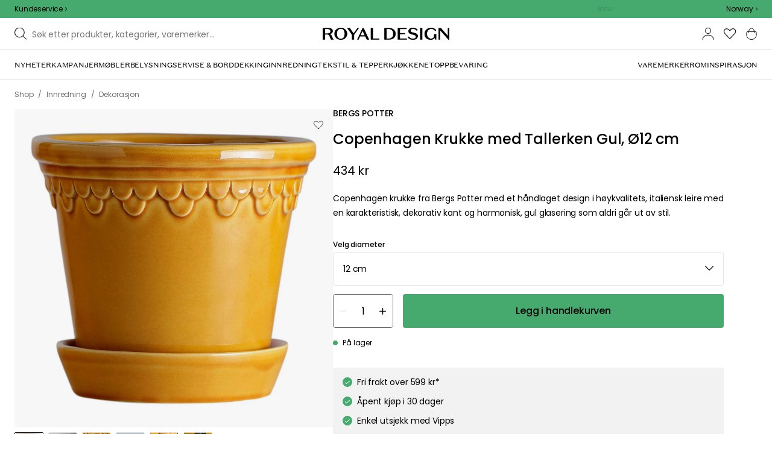

--- FILE ---
content_type: text/html; charset=utf-8
request_url: https://royaldesign.no/copenhagen-krukke-med-tallerken-gul?p=220201
body_size: 118467
content:
<!DOCTYPE html>
<html lang="no">
    <head>
      <link rel="stylesheet" type="text/css" href="/assets/static/all.page.be789805.css">
    <script>
            window.featureFlags = {"f_gtm":true,"f_antiflicker":false,"f_googleoptimize":true,"f_onetrust":true,"f_trustpilot":false,"f_charpstar":false,"f_pricerunner":false,"f_walleypart":true,"f_depict":true,"f_depict_in_checkout":true,"f_flowbox":true,"f_watchlist_product":true,"f_symplify":true};
            window.dataLayer = window.dataLayer || [];
            window.dataLayer.push(window.featureFlags);
            window.dataLayer.push({ 'market': 'no' });
            </script>
        <meta charset="utf-8" />
        <meta name="viewport" content="width=device-width, initial-scale=1, shrink-to-fit=no" />
        <meta name="format-detection" content="telephone=no" />
        <link rel="manifest" href="/manifest.json" />
        <link rel="shortcut icon" href="/favicon.ico" />
        <script>
            if (!window.featureFlags || window.featureFlags.f_symplify) {
                (function (d, s, id, w) {
                    var js,
                        fjs = d.getElementsByTagName(s)[0];
                    if (d.getElementById(id)) return;
                    js = d.createElement(s);
                    js.id = id;
                    js.setAttribute('type', 'module');
                    js.src = `https://cdn-sitegainer.com/${w}/es6/index.bundle.js`;
                    fjs.parentNode.insertBefore(js, fjs);
                })(document, 'script', 'symplify-jssdk', '5620649');
            }
        </script>
        <script>
            (!window.featureFlags || window.featureFlags.f_gtm) &&
                (function () {
                    !function(){"use strict";function l(e){for(var t=e,r=0,n=document.cookie.split(";");r<n.length;r++){var o=n[r].split("=");if(o[0].trim()===t)return o[1]}}function s(e){return localStorage.getItem(e)}function u(e){return window[e]}function A(e,t){e=document.querySelector(e);return t?null==e?void 0:e.getAttribute(t):null==e?void 0:e.textContent}var e=window,t=document,r="script",n="dataLayer",currentDomain=window.location.hostname.replace('www.',''),o="https://collect."+currentDomain,a="https://load.collect."+currentDomain,i="bbnklcghjr",c="eki3cl4f=aWQ9R1RNLU5DODc0Vk0%3D&page=2",g="cookie",v="_cuids",E="",d=!1;try{var d=!!g&&(m=navigator.userAgent,!!(m=new RegExp("Version/([0-9._]+)(.*Mobile)?.*Safari.*").exec(m)))&&16.4<=parseFloat(m[1]),f="stapeUserId"===g,I=d&&!f?function(e,t,r){void 0===t&&(t="");var n={cookie:l,localStorage:s,jsVariable:u,cssSelector:A},t=Array.isArray(t)?t:[t];if(e&&n[e])for(var o=n[e],a=0,i=t;a<i.length;a++){var c=i[a],c=r?o(c,r):o(c);if(c)return c}else console.warn("invalid uid source",e)}(g,v,E):void 0;d=d&&(!!I||f)}catch(e){console.error(e)}var m=e,g=(m[n]=m[n]||[],m[n].push({"gtm.start":(new Date).getTime(),event:"gtm.js"}),t.getElementsByTagName(r)[0]),v=I?"&bi="+encodeURIComponent(I):"",E=t.createElement(r),f=(d&&(i=8<i.length?i.replace(/([a-z]{8}$)/,"kp$1"):"kp"+i),!d&&a?a:o);E.async=!0,E.src=f+"/"+i+".js?"+c+v,null!=(e=g.parentNode)&&e.insertBefore(E,g)}();
                })();
        </script>

        <script>
            (!window.featureFlags || window.featureFlags.f_onetrust) &&
                (function (c, t, d) {
                    var s = d.createElement('script');
                    s.src = c;
                    s.type = 'text/javascript';
                    s.charset = 'utf-8';
                    s.dataset.domainScript = t;
                    var head = document.getElementsByTagName('head')[0];
                    head.insertBefore(s, head.firstChild);
                })('https://cdn.cookielaw.org/scripttemplates/otSDKStub.js', 'b17c5ca7-ca21-4ae8-b50e-01e9baeeb0db', document);
        </script>
        <script type="text/javascript">
            function InitSymplify() {
                if (window.SYMPLIFY_LOADED) {
                    return;
                }
                window.SYMPLIFY_LOADED = true;
                if (typeof symplify !== 'undefined') {
                    window.symplify.optIn(1);
                    window.symplify.newPage();
                    window.SYMPLIFY_OPTED_IN = true;
                } else {
                    document.addEventListener('symplify-loaded', function () {
                        window.symplify.optIn(1);
                        window.symplify.newPage();
                        window.SYMPLIFY_OPTED_IN = true;
                    });
                }
            }
            function OptanonWrapper() {
                if (window.OptanonActiveGroups.includes('C0002')) {
                    InitSymplify();
                } else {
                    window.OneTrust.OnConsentChanged(() => {
                        InitSymplify();
                    });
                }
            }
        </script>

        
        
        <link
            rel="preload"
            as="font"
            crossorigin
            type="font/woff2"
            href="/assets/static/domaine-sans-text-regular.88c50b07.woff2"
        />
        <link
            rel="preload"
            as="font"
            crossorigin
            type="font/woff2"
            href="/assets/static/domaine-sans-text-medium.5fe1f47a.woff2"
        />
        <link
            rel="preload"
            as="font"
            crossorigin
            type="font/woff2"
            href="/assets/static/Poppins-Medium.78285cc3.woff2"
        />
        <link
            rel="preload"
            as="font"
            crossorigin
            type="font/woff2"
            href="/assets/static/Poppins-Regular.d0dae1e1.woff2"
        />

        
        <link rel="apple-touch-icon" sizes="180x180" href="/favicon/apple-touch-icon.png" />
        <link rel="icon" type="image/png" sizes="32x32" href="/favicon/favicon-32x32.png" />
        <link rel="icon" type="image/png" sizes="16x16" href="/favicon/favicon-16x16.png" />
        <link rel="manifest" href="/favicon/site.webmanifest" />
        <link rel="mask-icon" href="/favicon/safari-pinned-tab.svg" color="#000000" />
        <meta name="msapplication-TileColor" content="#00a300" />
        <meta name="theme-color" content="#ffffff" />

        <script>
            window.dataLayer = window.dataLayer || [];
            window.dataLayer.push({
                originalLocation:
                    document.location.protocol +
                    '//' +
                    document.location.hostname +
                    document.location.pathname +
                    document.location.search,
            });
        </script>

        <script type="text/javascript">
            window.returnadoEnv = {
                // this parameter has to be set by merchant
                merchantShopCode: '3',

                // these parameters have been set by Returnado (do not modify)
                hostPrefix: 'new-prod',
                defaultShopId: 6001,
                rootShopId: 6000,
            };
        </script>
    <link href="https://product-api.royaldesign.se" rel="preconnect" crossorigin="anonymous" /><link href="https://api-prod.royaldesign.se" rel="preconnect" crossorigin="anonymous" /><link href="https://royaldesign.cdn.prismic.io" rel="dns-prefetch" /><title data-rh="true">Copenhagen Krukke med Tallerken Gul, Ø12 cm | RoyalDesign.no</title><meta data-rh="true" name="description" content="Kjøp Copenhagen Krukke med Tallerken Gul fra Bergs Potter - alltid til riktig pris!"/><meta data-rh="true" property="og:site" content="https://royaldesign.no"/><meta data-rh="true" property="og:site_name" content="RoyalDesign.no"/><meta data-rh="true" property="og:title" content="Copenhagen Krukke med Tallerken Gul, Ø12 cm | RoyalDesign.no"/><meta data-rh="true" property="og:type" content="product"/><meta data-rh="true" property="og:image" content="https://media.royaldesign.no/3/bergs-potter-copenhagen-krukke-med-tallerken-gul-20"/><meta data-rh="true" property="og:image:secure_url" content="https://media.royaldesign.no/3/bergs-potter-copenhagen-krukke-med-tallerken-gul-20"/><meta data-rh="true" property="og:image:alt" content="Copenhagen Krukke med Tallerken Gul"/><meta data-rh="true" property="og:description" content="Kjøp Copenhagen Krukke med Tallerken Gul fra Bergs Potter - alltid til riktig pris!"/><meta data-rh="true" name="twitter:card" content="product"/><meta data-rh="true" name="twitter:site" content="@RoyalDesigncom"/><meta data-rh="true" name="twitter:title" content="Copenhagen Krukke med Tallerken Gul, Ø12 cm | RoyalDesign.no"/><meta data-rh="true" name="twitter:image:src" content="https://media.royaldesign.no/3/bergs-potter-copenhagen-krukke-med-tallerken-gul-20"/><meta data-rh="true" name="twitter:image:alt" content="Copenhagen Krukke med Tallerken Gul"/><meta data-rh="true" name="twitter:type" content="product"/><link data-rh="true" rel="canonical" href="https://royaldesign.no/copenhagen-krukke-med-tallerken-gul"/><script data-rh="true" type="application/ld+json">{
  "@context": "http://schema.org",
  "@type": "Organization",
  "url": "https://royaldesign.no",
  "logo": "https://cms-media.royaldesign.no/ZsRTaUaF0TcGJGQv_Royal-Design_Logo_Black_RGB.png?rect=0%2C0%2C1464%2C145",
  "contactPoint": [
    {
      "@type": "ContactPoint",
      "telephone": [],
      "contactType": "customer service"
    }
  ],
  "sameAs": [
    "https://www.instagram.com/royaldesign/",
    "http://www.linkedin.com/in/royaldesign",
    "https://www.facebook.com/Royaldesignno/"
  ]
}</script><script data-rh="true" type="application/ld+json">{
  "@context": "https://schema.org/",
  "@type": "ProductGroup",
  "name": "Copenhagen Krukke med Tallerken Gul",
  "description": "Krukken fra Bergs Potter har et håndlaget design i høykvalitets, italiensk leire med en karakteristisk, dekorativ kant og harmonisk, gul glasering som aldri går ut av stil. Den har et inkludert fat.  Om krukken fra Bergs Potter- Håndlaget design.- Laget av stengods.- Varm, gul glasering.- Krukken finnes i  forskjellige størrelser.- Hver artikkel er unik på grunn av dens håndlagete design.- Fra kolleksjonen Copenhagen.- Tallerken er inkludert.- Laget i Italia Vedlikeholdsinstruksjoner for krukken- Dette produktet kan brukes både innendørs og utendørs.",
  "url": "https://royaldesign.no/copenhagen-krukke-med-tallerken-gul",
  "brand": {
    "@type": "Brand",
    "name": "Bergs Potter"
  },
  "category": "Innredning > Dekorasjon > Krukker",
  "productGroupID": "variable_170323",
  "variesBy": [],
  "hasVariant": [
    {
      "@type": "Product",
      "sku": "220200",
      "gtin13": "0842142106857",
      "mpn": "KCY10S",
      "name": "Copenhagen Krukke med Tallerken Gul, Ø10 cm",
      "productID": "0842142106857",
      "url": "https://royaldesign.no/copenhagen-krukke-med-tallerken-gul?p=220200",
      "color": "Gul",
      "material": "Keramikk/Leire",
      "image": [
        "https://media.royaldesign.no/3/bergs-potter-copenhagen-krukke-med-tallerken-gul-19"
      ],
      "hasMerchantReturnPolicy": {
        "@type": "MerchantReturnPolicy"
      },
      "offers": {
        "@type": "Offer",
        "url": "https://royaldesign.no/copenhagen-krukke-med-tallerken-gul?p=220200",
        "priceCurrency": "NOK",
        "price": 281,
        "itemCondition": "NewCondition",
        "availability": "InStock",
        "seller": {
          "@type": "Organization",
          "name": "RoyalDesign.no"
        },
        "shippingDetails": {
          "@type": "OfferShippingDetails",
          "shippingDestination": {
            "addressCountry": [
              "NO"
            ]
          }
        }
      },
      "height": {
        "@type": "QuantitativeValue",
        "unitCode": "CMT",
        "value": 9
      },
      "aggregateRating": {
        "@type": "AggregateRating",
        "ratingValue": 4.8,
        "ratingCount": 5
      }
    },
    {
      "@type": "Product",
      "sku": "220202",
      "gtin13": "0842142103795",
      "mpn": "KCY14S",
      "name": "Copenhagen Krukke med Tallerken Gul, Ø14 cm",
      "productID": "0842142103795",
      "url": "https://royaldesign.no/copenhagen-krukke-med-tallerken-gul?p=220202",
      "color": "Gul",
      "material": "Keramikk/Leire",
      "image": [
        "https://media.royaldesign.no/3/bergs-potter-copenhagen-krukke-med-tallerken-gul-21"
      ],
      "hasMerchantReturnPolicy": {
        "@type": "MerchantReturnPolicy"
      },
      "offers": {
        "@type": "Offer",
        "url": "https://royaldesign.no/copenhagen-krukke-med-tallerken-gul?p=220202",
        "priceCurrency": "NOK",
        "price": 399,
        "itemCondition": "NewCondition",
        "availability": "InStock",
        "seller": {
          "@type": "Organization",
          "name": "RoyalDesign.no"
        },
        "shippingDetails": {
          "@type": "OfferShippingDetails",
          "shippingDestination": {
            "addressCountry": [
              "NO"
            ]
          }
        }
      },
      "height": {
        "@type": "QuantitativeValue",
        "unitCode": "CMT",
        "value": 12
      },
      "aggregateRating": {
        "@type": "AggregateRating",
        "ratingValue": 5,
        "ratingCount": 8
      }
    },
    {
      "@type": "Product",
      "sku": "220201",
      "gtin13": "0842142103788",
      "mpn": "KCY12S",
      "name": "Copenhagen Krukke med Tallerken Gul, Ø12 cm",
      "productID": "0842142103788",
      "url": "https://royaldesign.no/copenhagen-krukke-med-tallerken-gul?p=220201",
      "color": "Gul",
      "material": "Keramikk/Leire",
      "image": [
        "https://media.royaldesign.no/3/bergs-potter-copenhagen-krukke-med-tallerken-gul-20"
      ],
      "hasMerchantReturnPolicy": {
        "@type": "MerchantReturnPolicy"
      },
      "offers": {
        "@type": "Offer",
        "url": "https://royaldesign.no/copenhagen-krukke-med-tallerken-gul?p=220201",
        "priceCurrency": "NOK",
        "price": 434,
        "itemCondition": "NewCondition",
        "availability": "InStock",
        "seller": {
          "@type": "Organization",
          "name": "RoyalDesign.no"
        },
        "shippingDetails": {
          "@type": "OfferShippingDetails",
          "shippingDestination": {
            "addressCountry": [
              "NO"
            ]
          }
        }
      },
      "height": {
        "@type": "QuantitativeValue",
        "unitCode": "CMT",
        "value": 11
      },
      "aggregateRating": {
        "@type": "AggregateRating",
        "ratingValue": 4.67,
        "ratingCount": 6
      }
    },
    {
      "@type": "Product",
      "sku": "220203",
      "gtin13": "0842142103801",
      "mpn": "KCY16S",
      "name": "Copenhagen Krukke med Tallerken Gul, Ø16 cm",
      "productID": "0842142103801",
      "url": "https://royaldesign.no/copenhagen-krukke-med-tallerken-gul?p=220203",
      "color": "Gul",
      "material": "Keramikk/Leire",
      "image": [
        "https://media.royaldesign.no/3/bergs-potter-copenhagen-krukke-med-tallerken-gul-22",
        "https://media.royaldesign.no/3/bergs-potter-copenhagen-krukke-med-tallerken-gul-29"
      ],
      "hasMerchantReturnPolicy": {
        "@type": "MerchantReturnPolicy"
      },
      "offers": {
        "@type": "Offer",
        "url": "https://royaldesign.no/copenhagen-krukke-med-tallerken-gul?p=220203",
        "priceCurrency": "NOK",
        "price": 440,
        "itemCondition": "NewCondition",
        "availability": "InStock",
        "seller": {
          "@type": "Organization",
          "name": "RoyalDesign.no"
        },
        "shippingDetails": {
          "@type": "OfferShippingDetails",
          "shippingDestination": {
            "addressCountry": [
              "NO"
            ]
          }
        }
      },
      "height": {
        "@type": "QuantitativeValue",
        "unitCode": "CMT",
        "value": 14
      },
      "aggregateRating": {
        "@type": "AggregateRating",
        "ratingValue": 4.56,
        "ratingCount": 9
      }
    },
    {
      "@type": "Product",
      "sku": "220204",
      "gtin13": "0842142103818",
      "mpn": "KCY18S",
      "name": "Copenhagen Krukke med Tallerken Gul, Ø18 cm",
      "productID": "0842142103818",
      "url": "https://royaldesign.no/copenhagen-krukke-med-tallerken-gul?p=220204",
      "color": "Gul",
      "material": "Keramikk/Leire",
      "image": [
        "https://media.royaldesign.no/3/bergs-potter-copenhagen-krukke-med-tallerken-gul-23",
        "https://media.royaldesign.no/3/bergs-potter-copenhagen-krukke-med-tallerken-gul-30",
        "https://media.royaldesign.no/3/bergs-potter-copenhagen-krukke-med-tallerken-gul-31"
      ],
      "hasMerchantReturnPolicy": {
        "@type": "MerchantReturnPolicy"
      },
      "offers": {
        "@type": "Offer",
        "url": "https://royaldesign.no/copenhagen-krukke-med-tallerken-gul?p=220204",
        "priceCurrency": "NOK",
        "price": 528,
        "itemCondition": "NewCondition",
        "availability": "InStock",
        "seller": {
          "@type": "Organization",
          "name": "RoyalDesign.no"
        },
        "shippingDetails": {
          "@type": "OfferShippingDetails",
          "shippingDestination": {
            "addressCountry": [
              "NO"
            ]
          }
        }
      },
      "height": {
        "@type": "QuantitativeValue",
        "unitCode": "CMT",
        "value": 16
      },
      "aggregateRating": {
        "@type": "AggregateRating",
        "ratingValue": 4.67,
        "ratingCount": 12
      }
    }
  ]
}</script><script data-rh="true" type="application/ld+json">{
  "@context": "http://schema.org",
  "@type": "BreadcrumbList",
  "itemListElement": [
    {
      "@type": "ListItem",
      "position": 1,
      "item": {
        "@id": "https://royaldesign.no/",
        "name": "/"
      }
    },
    {
      "@type": "ListItem",
      "position": 2,
      "item": {
        "@id": "https://royaldesign.no/copenhagen-krukke-med-tallerken-gul?p=220201",
        "name": "Copenhagen Krukke med Tallerken Gul, Ø12 cm",
        "image": "https://media.royaldesign.no/3/bergs-potter-copenhagen-krukke-med-tallerken-gul-20"
      }
    }
  ]
}</script><script>window.commitHash="c01516cf";</script><script>window.appConfig={"ASPX_REDIRECTS":[{"tail":"/viewitem.aspx","paramsToKeep":["id"]},{"tail":"/viewpattern.aspx","paramsToKeep":["pat"]},{"tail":"/kontakta_oss.aspx","paramsToKeep":["topic"]},{"tail":"/search.aspx","paramsToKeep":["s"]},{"tail":"/att_dricka.aspx","paramsToKeep":["lev","sub","s"]},{"tail":"/textil.aspx","paramsToKeep":["lev","sub","s"]},{"tail":"/for_sovrummet.aspx","paramsToKeep":["sub"]}],"HTML_BASIC_404":"true","NODE_PATH":"src/","VITE_CHECKOUT_SUBSCRIBE_MAIL":"true","VITE_COLLECT_IN_STORE_ID":"a_royalstore_001","VITE_CONVERT_MM":false,"VITE_FLOWBOX_NO_FALLBACK_FEED_ID":"36JKTMF-RKKS-zXY3mV0cw","VITE_GOOGLE_MAPS_KEY":"AIzaSyC4wLDz1RliuEvkZRvL0yB07hcf2s64xwU","VITE_HIGHLIGHT_IMAGE_ENABLED":"true","VITE_IPSTACK_API_KEY":"f80d5da9a3304bef7aa01e778c2808d6","VITE_IPSTACK_DOMAIN":"https://api.ipstack.com","VITE_IS_RD":"true","VITE_PARTNO_QUERYSTRING":"p","VITE_SENTRY_CLIENT_DSN_LIVE":"https://255118437cbd4ed0927daa14808c1afc@sentry.io/1223323","VITE_SENTRY_CLIENT_DSN_NON_LIVE":"https://b45e36d762414363974540ceb72944e5@sentry.io/1206179","VITE_SENTRY_ORG":"royaldesign","VITE_SENTRY_PROJECT_LIVE":"rd-frontend-live","VITE_SENTRY_PROJECT_NON_LIVE":"rd-frontend","VITE_SENTRY_SERVER_DSN_LIVE":"https://77a80bae1dd2448f94044219efb5afa7@o141270.ingest.sentry.io/1223322","VITE_SENTRY_SERVER_DSN_NON_LIVE":"https://b14a595c8ff4464cb087aebfc42b3659@o141270.ingest.sentry.io/779546","VITE_TESTFREAKS_ENABLED":true,"VITE_TRUSTPILOT_TEMPLATE_ID":"5419b732fbfb950b10de65e5","VITE_USE_PRISMIC_SCALING":"true","CHECKOUT_RECOMMENDATIONS_ENABLED":true,"CHECKOUT_RECOMMENDATIONS_SHOW_WHEN_EMPTY":true,"ALGOLIA_RECOMMENDATIONS":{"maxItems":6},"GENERATE_SOURCEMAP":"true","SITEMAP_STORAGE":"https://royalapistorageprod.blob.core.windows.net/sitemaps/","VITE_ADYEN_DROPIN_ENVIRONMENT":"live","VITE_ALGOLIA_API_KEY":"29de5c584ede46149519b9b752525903","VITE_ALGOLIA_APPLICATION_ID":"PLTTYANX1V","VITE_ALGOLIA_ENV":"prod","VITE_CMS_ASSET_SOURCE":"https://royaldesign.cdn.prismic.io/royaldesign/","VITE_CMS_IMAGE_SOURCE":"https://images.prismic.io/royaldesign/","VITE_GLOBAL_DOMAIN":"https://royaldesign.com","VITE_DATADOG_RUM_CLIENT_TOKEN":"pub1848819404deeb55bd3cb021cbbf9af4","VITE_DATADOG_RUM_APPLICATION_ID":"048970d7-216d-4460-8256-dd381f3b3a0a","VITE_DATADOG_RUM_SITE":"us3.datadoghq.com","VITE_DATADOG_RUM_SERVICE":"royal-web","VITE_GOOGLE_TAG_MANAGER_ID":"GTM-NC874VM","VITE_SYMPLIFY_WEBSITE_ID":"5620649","VITE_MARKET_INSIGHTS_KEY":"23876d28-d222-40c7-9bd4-b74d2e523c8c","VITE_PRODUCT_IMAGE_API_SOURCE":"https://api-prod.royaldesign.se/api/products/image/","VITE_RETURNADO_HOST_PREFIX":"new-prod","VITE_ROYAL_API_CDN_URL":"https://product-api.royaldesign.se/","VITE_ROYAL_API_URL":"https://api-prod.royaldesign.se/api/","VITE_ROYAL_ENV":"prod","VITE_CHECKOUT_API_URL":"https://checkout-api.royaldesign.se","energyInfoEnabled":true,"MARKET_ID":3,"PRISMIC_API_URL":"https://royaldesign.cdn.prismic.io/api/v2","VITE_CHECKOUT_SUBSCRIBE_MAIL_DEFAULT_CHECKED":"true","VITE_CHECKOUT_SUBSCRIBE_SMS_DEFAULT_CHECKED":"true","VITE_CMS_IMAGE_CDN":"https://cms-media.royaldesign.no/","VITE_COLLECTOR_API_URL":"https://checkout.collector.se/","VITE_COLLECTOR_LOCALE":"nb-NO","VITE_COLLECTOR_PARTIAL_PAYMENT_LIMIT":"1000","VITE_COLLECTOR_STORE_ID":"4005","VITE_DEFAULT_CURRENCY":"NOK","VITE_DELIVERY_COUNTRIES":[{"c":"NO","n":"Norge"}],"VITE_DIXA_TOKEN":"bf312ef0c47746a0be711e08a86bef42","VITE_HTML_LANG":"no","VITE_KLARNA_LOCALE":"nb_no","VITE_LOCALE":"nb-NO","VITE_MARKET":"no","VITE_CHANNEL":"rd-no","VITE_MY_PAGES_MODE":"enabled","VITE_ONETRUST_DOMAIN_TOKEN":"b17c5ca7-ca21-4ae8-b50e-01e9baeeb0db","VITE_ORGANIZATION":"RoyalDesign.no","VITE_PRICE_HISTORY_CONSUMER_INFO_APPLICABLE":"true","VITE_PRICE_INCL_VAT":"true","VITE_PRIMARY_PAYMENT_TYPE_B2B":"collector","VITE_PRIMARY_PAYMENT_TYPE":"collector","VITE_PRISMIC_LANG":"no","VITE_PRODUCT_IMAGE_API_CDN":"https://media.royaldesign.no/","VITE_PRODUCT_IMAGE_FALLBACK_CDN":"https://media-fallback.royaldesign.no/","VITE_PRODUCT_IMAGE_SOURCE":"https://royaldesign.cdn.storm.io/","VITE_RETAIN_ENABLED":"true","VITE_RETAIN_IFRAME_BALANCE":"https://cardbalance.retain24.com/RoyalDesign/?l=no","VITE_RETURNADO_MERCHANT_SHOP_CODE":"3","VITE_ROYAL_API_KEY":"bd3acf45-566b-4535-b7d5-b2359b61f077","VITE_SHOW_PREFIX_FOR_ORIGINAL_PRICE":"true","VITE_SMS_MARKETING_ENABLED":"true","VITE_TRUSTPILOT_LINK":"https://no.trustpilot.com/","VITE_TRUSTPILOT_LOCALE":"nb-NO","VITE_TRUSTPILOT_UNIT_ID":"4cc3f7e200006400050e08c8","VITE_URL":"https://royaldesign.no","VITE_USE_OUTLET_BADGE":"true","VITE_ALGOLIA_PRODUCTS_INDEX":"prod_products_no","routes":{"prismicTypes":{"home":{"url":"/"},"list_page":{},"category":{},"brand":{"prefix":"varemerker"},"brand_sub":{"prefix":"varemerker"},"awards":{"prefix":"tavle"},"room":{"prefix":"rom"},"designer":{"prefix":"designere"},"info_page":{},"info_subpage":{"prefix":"informasjon"},"newsletter":{},"furniture_care_page":{},"furniture_care_subject":{"prefix":"mobelpleie"},"gift_card_page":{},"gift_card_subpage":{"prefix":"gavekort"},"store":{"prefix":"butikker"},"about_page":{},"about_subpage":{"prefix":"om-oss"},"service_page":{},"service_subject":{"prefix":"kundeservice"},"campaign":{"prefix":"tilbudskampanjer"},"news":{"prefix":"nyheter"},"inspiration":{"url":"/inspirasjon"},"inspiration_category":{"prefix":"","idMap":{"W5-YoyIAAHdZZ1e_":"/inspirasjon/topplister","W5-X1CIAANRhZ1Qa":"/inspirasjon/guider","W883yxQAAGWg5Rqu":"/inspirasjon/nyheter","XADuNRIAACYAdGGm":"/inspirasjon/gaveideer","XC8OCxIAACkAP4Rw":"/inspirasjon/trender","XC8PcRIAAIQQP4tZ":"/inspirasjon/stylingtips","Z9E9MxIAACgA6d1W":"/inspirasjon/monthly-selection","ZwjawxIAAC0AqV1G":"/inspirasjon/juleinspirasjon","ZwjbBBIAACwAqV3S":"/inspirasjon/jul","XkviqRAAACwAsGbn":"/inspirasjon/insta"}},"inspiration_tag":{"prefix":"inspirasjon/tagger"},"inspiration_page":{"parent":{"type":"inspiration_category","field":"inspirationCategory"},"defaultPrefix":"/inspirasjon"},"inspiration_campaign":{"parent":{"type":"inspiration_category","field":"inspirationCategory"},"defaultPrefix":"/inspirasjon"},"serie":{"prefix":"serien"},"my_page":{},"my_page_subpage":{"prefix":"mine-sider"},"season":{"prefix":"sesong"},"order_info":{}},"stormTypes":{"product":{},"designer":{"prefix":"designere"},"series":{"prefix":"serien"}},"misc":{"search":"søk"}},"translations":{"about_royal_design_group_f4951eff":{"message":"Om Royal Design Group"},"acceptera_villkoren_46d8323e":{"message":"Godta vilkår"},"acceptera_villkoren_for_kop_och_leverans_for_att_f_ae543c8c":{"message":"Godta vilkårene for kjøp og levering for å fortsette."},"account_confirmemail_c5d69f2c":{"message":"/konto/bekreftE-post"},"account_resetpassword_761cd06d":{"message":"/konto/tilbakestillpassord"},"account_updateemailconfirm_4b3049bf":{"message":"/konto/oppdateringEmailbekreftelse"},"address_e7cb7f63":{"message":"Adresse"},"adress1_45dc8d19":{"message":"Adresse1"},"adress2_dcd5dca3":{"message":"Adresse2"},"alder_7b8cb25e":{"message":"Alder"},"alla_54203c46":{"message":"Alle"},"alla_bilder_3f94e0ca":{"message":"Alle bilder"},"alla_butiker_b2150aea":{"message":"Alle butikker"},"alla_kampanjer_fdc4da28":{"message":"Alle kampanjer"},"alla_platser_7ecbb126":{"message":"Alle plasser"},"alla_rum_c7f8169e":{"message":"Alle rom"},"alla_varumarken_f931bc6d":{"message":"Alle varemerker"},"allt_fran_brand_388d5517":{"message":"Alt fra {brand}"},"allt_inom_c1b90658":{"message":"Alt innen"},"allt_inom_category_77eac6c0":{"message":"Alt innen { category }"},"allt_inom_parentname_28a7d4a5":{"message":"Alt innenfor { parentName }"},"amne_c08b5fd4":{"message":"emne"},"amountleft_kvar_till_fri_frakt_c13b08f6":{"message":"{ amountLeft } igjen til fri frakt"},"andra_e_postadress_bef57d4c":{"message":"Endre e-postadresse"},"andra_gillade_aven_eca63f23":{"message":"Andre likte også"},"andra_losenord_74addbc9":{"message":"Endre passord"},"andra_namn_och_telefonnummer_f9afe92d":{"message":"Endre navn og telefonnummer"},"andra_nyhetsbrevprenumeration_7d56d906":{"message":"Endre nyhetsbrevabonnement"},"andra_prenumerationer_b879fb83":{"message":"Bytt abonnement"},"ange_cvc_1e51e637":{"message":"Skriv inn cvc"},"ange_dina_presentkortdetaljer_for_att_tillampa_dem_85d29994":{"message":"Angi dine gavekortdetaljer for å bruke dem på din bestilling."},"ange_ditt_postnummer_cb1dac3e":{"message":"Angi postnummeret ditt"},"ange_ditt_postnummer_leveransadress_155b7e29":{"message":"Skriv postnummeret ditt (leveringsadresse)"},"ange_en_rabattkod_for_att_anvanda_den_pa_din_order_4fcc6d72":{"message":"Angi en rabattkode for å bruke den på bestillingen din. Validering skjer automatisk."},"ange_kortnummer_32713d58":{"message":"Angi kortnummer"},"ange_pinkod_dc0ed12d":{"message":"Angi PIN-kode"},"ange_rabattkod_fa2f75f7":{"message":"Angi rabattkode"},"ange_rabattkod_t_ex_save20_267fc3c6":{"message":"Angi rabattkode (f.eks. SAVE20)"},"antal_6a9904af":{"message":"Antall:"},"antal_i_forpackningen_529be62f":{"message":"Antall i pakken"},"antal_sittplatser_b0b9397d":{"message":"Antall sitteplasser"},"anvand_998b0b3e":{"message":"Bruk"},"anvander_a252d035":{"message":"Bruker..."},"artikelnummer_fab6fdd3":{"message":"Produktnummer"},"artiklar_2f91d38a":{"message":"artikler"},"artiklar_5a3390b1":{"message":"Artikler:"},"aterstall_losenord_bc7a25":{"message":"Nullstill passord"},"att_betala_7abcbad0":{"message":"Å betale"},"av_10_baserat_pa_dc769735":{"message":"av 10 basert på"},"av_971a019f":{"message":"av"},"avbryt_f7ca4705":{"message":"Avbryt"},"avgifter_23d90aeb":{"message":"Gebyrer"},"avklarade_ordrar_9bbeed42":{"message":"Avklarte ordre"},"avtagbar_kladsel_12a78032":{"message":"Avtagbar polstring"},"avvikelser_3f8006b0":{"message":"Avvik"},"balans_c16a0020":{"message":"balanse"},"bastsaljare_a3426a28":{"message":"Bestselgere"},"bastsaljare_i_kategorin_d4fce5b":{"message":"Bestselgere i kategorien"},"begart_requested_8423206":{"message":"Forespurt: { requested }"},"bekrafta_140786d3":{"message":"Bekreft"},"beraknad_leverans_inom_en_vecka_6251262c":{"message":"Bereknet levering innen en uke"},"beraknad_leveranstid_weeks_veckor_e9ca593d":{"message":"bereknet leveringstid {weeks} uker"},"beratta_garna_for_oss_hur_nojd_du_ar_med_kopupplev_1a5e21f6":{"message":"Fortell oss gjerne om hvor fornøyd du er med kjøpsopplevelsen."},"beskrivning_a81f529f":{"message":"Beskrivelse"},"bestalld_den_dbb43386":{"message":"Bestilt den:"},"bestallningsdatum_eb1f5651":{"message":"Bestillingsdato:"},"bestallningsvara_ab3b3fbf":{"message":"Bestillingsvare"},"betalning_1c04231c":{"message":"Betaling"},"betalningsalternativ_28ef40cd":{"message":"Betalingsalternativer"},"betalsatt_63099f88":{"message":"Betalingsmåte"},"betyg_92ce8b90":{"message":"Karakter"},"betyg_recensioner_caf6ea83":{"message":"Rangeringer og anmeldelser"},"betygsoversikt_907d0521":{"message":"Kundeanmeldelser"},"bevaka_produkt_d8a2aca":{"message":"Overvåk produkt"},"bifogad_bild_8d060b28":{"message":"Vedlagt bilde"},"bladdra_ner_6cac509b":{"message":"Bla ned"},"bladdra_upp_a5649b32":{"message":"Bla opp"},"bolagsnamn_fb51e196":{"message":"Navn på selskapet"},"brand_kop_design_online_site_8fa69a0b":{"message":"{ brand } - Kjøp design online | { site }"},"brand_site_5384fae2":{"message":"{ brand } | { site }"},"bredd_24811057":{"message":"Bredde"},"butik_81a38275":{"message":"Butikk"},"butiker_57ed620b":{"message":"butikker"},"butiker_98505b97":{"message":"Butikker"},"care_of_ff0c0460":{"message":"Care of"},"checkbox_a19e5524":{"message":"Sjekkboks"},"count_plural_0_1_st_visas_other_st_visas_e06397d4":{"message":"{ count, plural,\n     =0 {}\n     =1 {(#stk. vises)}\n  other {(#st visas)}\n}"},"count_produkter_ffc29488":{"message":"{ count } produkter"},"country_764be018":{"message":"land"},"dagar_a28ba7f8":{"message":"dager"},"danska_2c56d9a5":{"message":"dansk"},"datum_de8c4f75":{"message":"Dato"},"delvis_levererad_ffb9e539":{"message":"Delvis levert"},"designer_c458392":{"message":"Designer"},"designers_467c2583":{"message":"designere"},"det_finns_ingen_text_om_detta_varumarke_an_d69415a0":{"message":"Det finnes ingen tekst som handler om dette varemerke ennå."},"det_har_faltet_ar_obligatoriskt_b417b00d":{"message":"Dette feltet er obligatorisk"},"det_har_faltet_kan_inte_innehalla_enbart_siffror_v_2e19803d":{"message":"Dette feltet kan ikke bare inneholde tall. Skriv gatenavn og husnummer på samme linje."},"det_har_postnumret_kan_inte_anvandas_for_leverans_cdae0f06":{"message":"Dette postnummeret kan ikke brukes for levering."},"diameter_cbc3029b":{"message":"Diameter"},"digital_leverans_c213331":{"message":"Digital levering."},"dimbar_ljuskalla_4251017b":{"message":"Dimbar lyskilde"},"dimmer_5bada96":{"message":"Dimmer"},"din_e_postadress_2bec4784":{"message":"Din e-postadresse"},"din_leverans_kommer_att_dellevereras_detta_innebar_ecd312cd":{"message":"Din leveranse kommer til å delleveres. Dette betyr at bestillingen din sendes ved ulike tilfeller, da vi ikke hadde alle artiklene du kjøpte på lageret vårt."},"din_nuvarande_varukorg_7c965920":{"message":"Din nåværende varekurv"},"din_order_behandlas_av_oss_och_har_annu_inte_skick_60251d4d":{"message":"Ordren din behandles av oss og har ennå ikke blitt sendt."},"din_varukorg_ar_tom_1717119f":{"message":"Din handlekurv er tom."},"din_varukorg_d167ef3f":{"message":"Din handlekurv."},"din_varukorg_gar_inte_langre_att_kopa_detta_kan_be_cac56542":{"message":"Handlekurven din er ikke lenger tilgjengelig. Dette kan skyldes at den er for gammel eller at du har avbrutt en bestilling med kortbetaling."},"dina_uppgifter_a7c613e6":{"message":"Dine opplysninger"},"ditt_kop_har_genomforts_e31d6782":{"message":"Ditt kjøp er nå gjennomført"},"ditt_meddelande_6a1eac78":{"message":"Din melding"},"ditt_ordernummer_ar_b36aa445":{"message":"Ordrenummeret ditt er:"},"ditt_ordernummer_ar_orderid_54cabb4e":{"message":"Ordrenummeret ditt er { orderId }."},"ditt_postnummer_e9af3815":{"message":"Ditt postnummer"},"ditt_telefonnummer_b22c0461":{"message":"Ditt telefonnummer"},"div_sokresultat_for_div_text_term_text_39ff59a6":{"message":"<div>Søkeresultat for</div> <Text>{term}</Text>"},"djup_96c3392c":{"message":"Dybde"},"dokument_8bdf55d2":{"message":"Dokument"},"dolj_recensioner_7d45f198":{"message":"Skjul anmeldelser"},"du_behover_fylla_i_en_korrekt_mailadress_2d0f2943":{"message":"Skriv inn riktig e-postadresse"},"du_behover_fylla_i_ett_amne_fd86b872":{"message":"Skriv inn et emne"},"du_behover_fylla_i_ett_namn_ca879d02":{"message":"Skriv inn et navn"},"du_behover_fylla_i_ett_ordernummer_fe0ab225":{"message":"Du må fylle ut et bestillingsnummer"},"du_behover_skriva_ett_meddelande_40fe711f":{"message":"Skriv en beskjed"},"du_handlar_fran_ett_land_dit_vi_inte_skickar_fran__c88b76c7":{"message":"Du bestiller fra et land vi ikke sender varer til fra denne nettsiden."},"du_har_inga_favoriter_an_klicka_pa_hjartat_vid_en__9e28f4e0":{"message":"Du har ingen favoritter ennå. Klikk på hjertet ved siden av produktet hvis du vil legge det til som favoritt."},"du_har_inga_produkter_i_varukorgen_8bfb9b29":{"message":"Du har ingen produkter i handlekurven."},"du_har_inte_valt_att_soka_efter_nagonting_sa_lange_1602bd2e":{"message":"Du har ikke søkt etter noe så enn så lenge kan vi tipse deg om dette:"},"du_har_sparat_73546a87":{"message":"Du har spart"},"du_har_uppnatt_fri_frakt_758fc80c":{"message":"Du har oppnådd fri frakt"},"du_har_visat_ec78d0a1":{"message":"Du har vist"},"du_har_visat_hitsloaded_av_hits_type_5ece9e38":{"message":"Du har vist {hitsLoaded} av {hits} {type}"},"du_kommer_fa_ett_mail_till_dig_sa_snart_som_varan__2017e944":{"message":"Du kommer til å f en e-post så snart varen er tilbake på lager."},"e_postadress_929cbf45":{"message":"E-postadresse"},"efternamn_ee49981c":{"message":"Etternavn"},"egenskaper_1adaa0ad":{"message":"Egenskaper"},"ej_i_lager_6e1ca641":{"message":"Ikke på lager"},"ej_skickad_336651a4":{"message":"Ikke sendt"},"emailadress_6511625c":{"message":"E-postadresse"},"en_e01a5ccd":{"message":"en"},"energimarkning_bd2fccc1":{"message":"Energimarkering"},"engelska_bfebc35e":{"message":"engelsk"},"epost_290b15e8":{"message":"E-post"},"epost_adressens_format_ar_ogiltigt_e3990527":{"message":"E-postadressens format er ugyldig"},"epost_adresserna_stammer_inte_overens_49fc96ee":{"message":"E-postadressene stemmer ikke"},"erbjudande_da7ec4a9":{"message":"Tilbud"},"error_afac7133":{"message":"Feil:"},"ett_bekraftelsemail_kommer_skickas_till_email_3da28b68":{"message":"En bekreftelsesmail vil bli sendt til { email }"},"ett_fel_har_intraffat_forsok_igen_senare_bb388de9":{"message":"En feil har oppstått, prøv igjen senere"},"exkl_moms_96f7bd0c":{"message":"Ekskl. mva."},"exkl_moms_ca257327":{"message":"(eks. moms)"},"farg_1bf3d42d":{"message":"Farge"},"favorit_fdd24173":{"message":"Favoritt"},"favoriter_32169249":{"message":"Favoritter"},"favoriter_b0e710ea":{"message":"Favoritter"},"fel_3a9fb70c":{"message":"Feil:"},"fel_97ac6e6d":{"message":"Feil"},"fick_du_svar_pa_din_fraga_1afacea4":{"message":"Fikk du svar på spørsmålet ditt?"},"fil_3546781":{"message":"fil"},"filter_e3398407":{"message":"Filter"},"finns_i_fler_varianter_163d3ceb":{"message":"Tilgjengelig i flere varianter"},"finska_51ee336f":{"message":"finsk"},"fler_artiklar_7a2e7b5f":{"message":"Flere produkter"},"fler_varianter_cccc7c9b":{"message":"Flere varianter"},"folj_oss_49fead22":{"message":"Følg oss"},"forbereder_betalningsalternativ_2a9c4a9d":{"message":"Forbereder betalingsalternativer..."},"forbereder_fraktalternativ_275b6ef9":{"message":"Forbereder fraktalternativer..."},"foregaende_cdf9c2ce":{"message":"Tidligere"},"foretag_2f669648":{"message":"Foretak"},"form_1646c952":{"message":"Form"},"fornamn_37e3877a":{"message":"Fornavn"},"forslag_48216cc3":{"message":"Forslag"},"forsok_igen_1dc0d77":{"message":"Prøv igjen"},"fortsatt_handla_c8f92ae1":{"message":"Fortsett å handle"},"fortsatt_till_kassan_add80553":{"message":"Fortsett til kassen"},"foto_ae120ff8":{"message":"Foto"},"frakt_4c2712e0":{"message":"Frakt"},"fraktklass_58dc99ae":{"message":"Fraktklasse"},"fri_frakt_523e7a40":{"message":"Gratis frakt"},"frystalig_3b1d3127":{"message":"Tåler frost"},"fyll_i_din_emailadress_45a4ed4":{"message":"Angi e-postadressen din"},"fyll_i_din_leveransinformation_innan_du_fortsatter_643b71fd":{"message":"Fyll ut din leveringsinformasjon før du fortsetter til betaling."},"fyll_i_rabattkod_149c3ada":{"message":"Angi rabattkode"},"ga_till_betalning_ff0e9b26":{"message":"Gå til betaling"},"ga_till_bild_index_705cc813":{"message":"Gå til bilde { index }"},"ga_till_kassan_d8de10fc":{"message":"Gå til kassen"},"ga_till_startsidan_ebe7acf8":{"message":"Gå til startsiden"},"ga_vidare_6dd61ed3":{"message":"Gå videre"},"gammalt_losenord_eae7935e":{"message":"Gammelt passord"},"gatunamn_och_nummer_fd6e55e3":{"message":"Gatenavn og nummer"},"ge_oss_1_stjarna_i_betyg_393e4da1":{"message":"Gi oss 1 stjerne."},"ge_oss_number_stjarnor_i_betyg_1fb5aedd":{"message":"Ranger oss med {nummer} stjerner."},"genom_att_bevaka_en_slutsald_produkt_kommer_du_bli_1196c4b4":{"message":"Ved å overvåke et utsolgt produkt kommer du til å få en e-post så snart produktet er tilbake på lager."},"genom_att_bevaka_produkten_godkanner_du_royaldesig_81e83212":{"message":"Ved å overvåke produktet godkjenner du RoyalDesign.no sine vilkår og betingelser."},"genom_att_reservera_produkten_godkanner_du_royalde_44c6a7fb":{"message":"Gjennom å reservere produktet godkjenner du RoyalDesign.no's vilkår og policyer"},"glom_inte_att_bifoga_bilder_pa_ditt_arende_29f95b7d":{"message":"Ikke glem å legge ved bilder av saken din!"},"glomt_losenord_6a86acd1":{"message":"Glemt passord?"},"gor_val_och_lagg_i_varukorg_b86216f2":{"message":"Gjør valg og legg i handlekurven"},"gratis_3060b2cf":{"message":"Gratis!"},"handdisk_rekommenderas_f35fd609":{"message":"Håndvask anbefales"},"handla_och_betala_tryggt_hos_oss_1f2f836d":{"message":"Hos oss kan du handle og betale trygt"},"har_du_en_rabattkod_957ce9ca":{"message":"Har du en rabattkode?"},"har_du_ett_presentkort_c863dc36":{"message":"Har du et gavekort"},"har_du_nagra_fragor_kring_ditt_kop_d9b55785":{"message":"Har du noen spørsmål rundt kjøpet ditt?"},"hej_67fae55":{"message":"Hei!"},"hej_firstname_lastname_2d076abc":{"message":"Hei { firstName } { lastName }"},"hejsan_4c8ad864":{"message":"Hejsan"},"hojd_ff9c1de3":{"message":"Høyde"},"hollandska_74570b67":{"message":"nederlandsk"},"i_lager_leverans_innan_jul_f6951782":{"message":"På lager, levering innen jul!"},"i_lager_skickas_omgaende_2a9597ec":{"message":"På lager"},"i_webblager_4056b953":{"message":"På lager"},"i_webblager_endast_quantity_st_kvar_95f0cdaf":{"message":"På lager – kun { quantity } igjen"},"i_webblager_endast_quantityinstock_st_kvar_dcc41da1":{"message":"Kun { quantityInStock } stk igjen på lager"},"info_8f47054a":{"message":"Info"},"information_7f11072":{"message":"Informasjon"},"information_816d9fa5":{"message":"informasjon"},"inga_produkter_hittades_d24a8606":{"message":"Ingen produkter funnet"},"inga_traffar_bland_populara_sokningar_b9e9192a":{"message":"Ingen treff blant populære søk"},"inga_traffar_e84fc67f":{"message":"Ingen treff"},"ingen_fraktwidget_tillganglig_57c98109":{"message":"Ingen fraktwidget tilgjengelig"},"ingen_order_hittad_fe179534":{"message":"Ingen ordre funnet"},"ingen_walley_widget_tillganglig_70ccc9c4":{"message":"Ingen Walley‑widget tilgjengelig"},"inkl_moms_1c4c65a9":{"message":"inkl. mva."},"inkl_moms_ea8f104f":{"message":"(inkl. moms)"},"inspiration_d3644cb1":{"message":"Inspirasjon"},"inspiration_taggar_bacdc3f5":{"message":"inspirasjon/tagger"},"ja_62b97931":{"message":"Ja"},"ja_jag_vill_garna_fa_nyhetsbrev_exklusiva_erbjudan_2fe3858a":{"message":"Ja - Jeg vil gjerne motta nyhetsbrev, eksklusive tilbud, forhåndsrabatter og inspirasjon i innboksen."},"ja_kontakta_oss_4cb7d4e5":{"message":"Ja, kontakt oss"},"ja_shoppa_vidare_dd84f6b8":{"message":"Ja, handle videre"},"ja_skicka_anda_d24ee38a":{"message":"Ja, send uansett!"},"ja_skicka_garna_information_om_butiksevenemang_rab_1077c45a":{"message":"Ja - send meg gjerne informasjon om butikkevent, rabatter og tilbud via SMS."},"jag_godkanner_villkoren_4d3af005":{"message":"Jeg godtar vilkårene"},"japanska_d1d9fd73":{"message":"japansk"},"kampanj_28617764":{"message":"Kampanje"},"kampanj_d899b0e2":{"message":"KAMPANJE"},"kampanjer_7aded456":{"message":"Kampanjer"},"kampanjer_f82f56f5":{"message":"tilbudskampanjer"},"kampanjkod_dcbaaf19":{"message":"Kampanjekode"},"kapacitet_ac91b8f0":{"message":"Kapasitet"},"karta_48fcd97c":{"message":"Kart"},"kassa_67f258c":{"message":"Kasse"},"kassan_128f141f":{"message":"Kassen"},"kassan_ar_for_narvarande_otillganglig_vanligen_for_a8f1d3e3":{"message":"Kassen er for øyeblikket utilgjengelig. Vennligst prøv igjen senere."},"kassareferens_d753802c":{"message":"Kassareferanse:"},"kategori_77fb4fd9":{"message":"Kategori"},"kategorier_f9830a18":{"message":"Kategorier"},"kelvin_2167bdf5":{"message":"Kelvin"},"kladsel_e2477d71":{"message":"Polstring"},"klicka_pa_ar_symbolen_och_provmoblera_hemma_b40d838b":{"message":"Klikk på AR-symbolet og test møbleringen hjemme!"},"kod_dbb600f":{"message":"Kode:"},"koden_ar_ej_giltig_49dcd1bb":{"message":"Koden er ikke gyldig"},"kom_ihag_att_komplettera_med_ed1c11f0":{"message":"Husk å komplettere med"},"kombinationen_erbjuds_ej_d5cf939d":{"message":"Kombinasjonen tilbys ikke"},"kombinera_med_e5dfc14e":{"message":"Kombiner med"},"kontakta_a2ea73ff":{"message":"Kontakt"},"kontakta_butiken_670594d4":{"message":"Kontakt butikken"},"kontakta_butiken_for_lagersaldo_849c592e":{"message":"Kontakt butikken for lagersaldo"},"kontakta_butiken_for_mer_information_a11ecfd1":{"message":"Kontakt butikken for mer informasjon"},"kop_49d70f1b":{"message":"kjop"},"kop_productname_fran_brand_alltid_till_ratt_pris_8fa9a672":{"message":"Kjøp { productName } fra { brand } - alltid til riktig pris!"},"kop_productname_hos_site_1ecbae1f":{"message":"Kjøp {productName} hos {site}"},"koreanska_26e2cf67":{"message":"koreansk"},"kunde_inte_ladda_rekommendationer_just_nu_afdf8a71":{"message":"Kunne ikke hente anbefalinger akkurat nå."},"kundtjanst_f3443db1":{"message":"kundeservice"},"ladda_fler_recensioner_bfcfb45b":{"message":"Se flere anmeldelser"},"ladda_ned_name_d63f73a4":{"message":"Last ned { name }"},"laddar_a6b0bbb5":{"message":"Laster…"},"laddar_betalningsformular_321e5322":{"message":"Laster betalingsskjema..."},"laddar_f6cfaeb":{"message":"Lader..."},"laddar_forhandsvisning_6a7c31a9":{"message":"Henter forhåndsvisning"},"laddar_kassan_7ecb4615":{"message":"Laster kassen…"},"laddar_walley_bekraftelse_e5c27668":{"message":"Laster Walley‑bekreftelse..."},"lagerstatus_okand_82581bca":{"message":"Lagerstatus ukjent"},"lagervara_d651cd72":{"message":"Lagervare"},"lagervara_for_omgaende_leverans_eaf07f3f":{"message":"Lagervare for umiddelbar levering"},"lagg_i_varukorgen_e0e010be":{"message":"Legg i handlekurven"},"lagg_till_cc7ba13d":{"message":"Legg til"},"lagg_till_i_favoriter_1136ce6c":{"message":"Legg til i favoritter"},"lagsta_forsaljningspris_for_denna_produkt_de_senas_d6e1d96":{"message":"Laveste salgspris for dette produktet de siste 30 dagene før kampanjen startet var { price } kr"},"lagsta_forsaljningspris_for_denna_produkt_de_senas_de5909f0":{"message":"Laveste salgspris for dette produktet de siste 30 dagene er { price } kr"},"lamna_ett_omdome_b60b411c":{"message":"Gi en tilbakemelding"},"lamplig_for_gashall_26a98100":{"message":"Egnet for gasskomfyr"},"lamplig_for_induktionshall_89f8b22b":{"message":"Egnet til induksjonskomfyr"},"landsnummer_saknas_t_ex_countrycode_1b125a31":{"message":"Landsnummer savnes (f.eks. { countryCode })"},"landsnummer_saknas_t_ex_countrycode_och_numret_ar__a3a67f7a":{"message":"Landsnummer savnes (f.eks. { countryCode }) og nummeret er for kort"},"langd_24e2ac6c":{"message":"Lengde"},"las_alla_number_recensioner_e62370c9":{"message":"Les alle omtaler"},"las_artikeln_4a45ce53":{"message":"Les artikkelen"},"las_mer_4ee45239":{"message":"Les mer"},"las_mer_om_produkten_har_1a4e3311":{"message":"Les mer om produktene her"},"las_recensioner_4fba7b4a":{"message":"(Lese anmeldelser)"},"las_recensioner_9cad3765":{"message":"Lese anmeldelser"},"las_vidare_91907b92":{"message":"Les videre"},"lev_artikelnummer_76e24077":{"message":"Lev. produktnummer"},"leverans_b2f5ed58":{"message":"Leveranse"},"leverans_imorgon_6445e303":{"message":"Levering i morgen"},"leverans_samma_dag_afc1371b":{"message":"Levering samme dag"},"leveransadress_27358b45":{"message":"Leveringsadresse"},"leveransalternativ_4743b640":{"message":"Fraktalternativer"},"leveransinformation_211dbe9b":{"message":"Leveranseinformasjon"},"leveransinformation_ab7c1ab0":{"message":"Leveringsinformasjon:"},"leveransland_ea24acbc":{"message":"Leveringsland"},"leveranssatt_a83ad8a1":{"message":"Leveringsmåte"},"leveranstid_1_2_veckor_8794e1c1":{"message":"Leveringstid: 1–2 uker"},"leveranstid_1_vecka_a370f011":{"message":"Leveringstid: 1 uke"},"leveranstid_2_3_veckor_a0095a5c":{"message":"Leveringstid: 2-3 uker"},"leveranstid_weeks_veckor_e48a20ba":{"message":"Forventet leveringstid: {weeks} uker"},"levereras_monterad_4ac0884f":{"message":"Leveres montert"},"liknande_populara_alternativ_bf570672":{"message":"Lignende populære alternativer"},"liknande_populart_alternativ_2bec9c9e":{"message":"Lignende populært alternativ"},"ljuskalla_ingar_d37358bc":{"message":"Lyskilde er inkludert"},"logga_in_bb7cd5d0":{"message":"Logg inn"},"logga_ut_a06971f7":{"message":"Logg ut"},"losenord_49ed0dfd":{"message":"Passord"},"losenorden_stammer_inte_overens_78a28b14":{"message":"Passordene stemmer ikke"},"losenordet_maste_vara_langre_an_6_tecken_fa3d6aa1":{"message":"Passordet må være lengre enn 6 tegn"},"losenordet_stammer_inte_overens_72155c6a":{"message":"Passordet overensstemmer ikke"},"lumen_f1bb1f68":{"message":"Lumen"},"manual_lang_d7c81269":{"message":"Manual ({ lang })"},"material_c35b285c":{"message":"Materiale"},"matt_1fd4df43":{"message":"Størrelse"},"max_watt_399ee0d6":{"message":"Max watt"},"meny_307d42a5":{"message":"Meny"},"mer_61f6bcef":{"message":"Mer"},"mer_fran_serien_seriename_d2375d36":{"message":"Mer fra serien"},"mer_info_2541390d":{"message":"Mer info"},"mer_inspiration_59222aee":{"message":"Mer inspirasjon"},"mest_nedsatt_d0bfefd0":{"message":"Høyest rabatt"},"min_e10fe94c":{"message":"min"},"mina_sidor_55d215a3":{"message":"Mine sider"},"mina_sidor_67d02aa9":{"message":"mine-sider"},"mina_sidor_94133aa7":{"message":"Mine sider"},"minska_antal_e51930e0":{"message":"Reduser antall"},"mobelvard_abd3bb6b":{"message":"mobelpleie"},"mobiltelefonnummer_med_landskod_7920dd15":{"message":"Mobiltelefonnummer (med landskode)"},"momsregistreringsnummer_61fa044e":{"message":"MVA-nummer"},"nagot_gick_fel_367fdbc8":{"message":"Noe ble feil"},"nagot_gick_fel_forsok_igen_f9063713":{"message":"Noe gikk galt, forsøk igjen"},"name_shoppa_online_site_76506cf8":{"message":"{ name }  - Kjøp online | { site }"},"namn_8d3f9393":{"message":"Navn"},"nasta_5b597a32":{"message":"Neste"},"nedladdningsbar_fil_cebf36c3":{"message":"Nedlastbar fil"},"nej_70dc9ae0":{"message":"Nei"},"nej_bifoga_en_bild_e8db1226":{"message":"Nei, legg til et bilde"},"nej_fortsatt_handla_f3787b05":{"message":"Nei, fortsett å handle"},"nej_kontakta_oss_d78f6773":{"message":"Nei, kontakt oss"},"normal_bd78b3fe":{"message":"Normal"},"norska_2832ac85":{"message":"norsk"},"ny_email_address_4b942d89":{"message":"Ny e-postadresse"},"nyhet_3a04c821":{"message":"Nyhet"},"nyheter_1f33e972":{"message":"nyheter"},"nyheter_d08ed0ee":{"message":"Nyheter"},"nyhetsbrev_44f3d0f0":{"message":"Nyhetsbrev"},"nyhetsbrev_bild_eb04d414":{"message":"Nyhetsbrev-bilde"},"nyligen_visade_produkter_f289de70":{"message":"Nylig viste produkter"},"nytt_antal_corrected_4c577b7b":{"message":"Ny mengde: { corrected }"},"nytt_losenord_49fae5b3":{"message":"Nytt passord"},"nytt_losenord_b08c87e5":{"message":"Nytt passord"},"obs_f0638bac":{"message":"OBS!"},"obs_om_du_handlar_varor_med_olika_leveranstid_komm_d5113955":{"message":"OBS, om du handler varer med ulike leveringstider, kommer de til å sendes separat"},"obs_varan_ar_slut_i_lager_och_ar_tyvarr_ej_bestall_567eb6f4":{"message":"OBS, varen er slutt på lager og varen er dessverre ikke bestillingsbar for øyeblikket, din kurv vil bli justert"},"obs_vi_har_bara_quantityinstock_i_lager_ytterligar_23e6d7a":{"message":"OBS, vi har bare {quantityInStock} på lager, ytterligere enheter vil bli sendt separat"},"obs_vi_har_bara_quantityinstock_st_i_lager_och_var_46b912ae":{"message":"OBS, vi har bare {quantityInStock} stk. på lager og varen er dessverre ikke bestillingsbar for øyeblikket, din kurv er justert"},"ogiltig_e_postadress_bfa611b":{"message":"Ugyldig e‑postadresse"},"ogiltigt_postnummer_ce9ea8b0":{"message":"Ugyldig postnummer"},"oj_nagot_gick_fel_med_betalningen_forsok_garna_ige_b1e18e06":{"message":"Oj! Noe gikk feil med betalingen. Prøv gjerne igjen."},"oj_nagot_gick_fel_vi_ar_ledsna_for_det_vi_hoppas_a_1a5c23c6":{"message":"Oi noe gikk galt. Vi er lei for det. Vi håper at du har forståelse for at dette er en tidlig testversjon. Du er hjertelig velkommen til å sende synspunkter til feedback@royaldesign.com."},"oka_antal_93317969":{"message":"Øk antall"},"okej_f7a03f31":{"message":"Ok"},"om_oss_6e5e80b1":{"message":"om-oss"},"om_royal_design_4481c632":{"message":"Om Royal Design"},"om_varumarket_fe6e7edc":{"message":"Om varemerket"},"omdomen_2c0dc46a":{"message":"tilbakemeldinger."},"oops_something_went_wrong_there_is_no_match_to_the_3c058a45":{"message":"Oops, noe gikk galt. Ordrenummer og e-postadresse fikk ingen treff i dette søket. Vennligst kontakt kundestøtte for mer informasjon"},"oops_something_went_wrong_we_apologise_for_that_pl_326c06e4":{"message":"Oops, noe gikk galt. Vi beklager dette. Vennligst kontakt kundestøtte for mer informasjon"},"oppet_idag_20d0fd03":{"message":"Åpent i dag:"},"oppet_imorgon_e0930ff1":{"message":"Åpent i morgen:"},"oppettider_ef95c4e2":{"message":"Åpningstidene"},"oppna_filter_e7a00898":{"message":"Åpne filter"},"oppna_i_google_maps_ac5f58d1":{"message":"Åpne i google maps"},"order_pa_vag_2c04424c":{"message":"Ordre på vei"},"orderbekraftelse_50236f31":{"message":"Ordrebekreftelse"},"orderdetaljer_6715051e":{"message":"Ordredetaljer"},"ordern_har_inte_slutforts_98339e40":{"message":"Bestillingen er ikke fullført"},"ordernummer_acb4bb94":{"message":"Ordrenummer:"},"ordernummer_bae2c8f9":{"message":"Ordrenummer"},"ordernummer_frivilligt_1eabfa27":{"message":"Ordrenummer (frivillig)"},"otillrackligt_lager_91092d3e":{"message":"Utilstrekkelig lager"},"outlet_fdd87c1":{"message":"Outlet"},"ovrigt_6382452f":{"message":"Annet"},"pil_hoger_506b2865":{"message":"Pil høyre"},"populara_sokningar_b381dd65":{"message":"Populære søk"},"popularitet_d94af331":{"message":"Popularitet"},"populart_just_nu_c5be963":{"message":"Populært akkurat nå"},"postnr_52780e23":{"message":"Postnr"},"powered_by_99b01537":{"message":"Powered by:"},"prenumerationer_994cd081":{"message":"Abonnementer"},"presentkort_7f55f5fa":{"message":"Gavekort"},"presentkort_aktiverat_dff4c768":{"message":"Gavekort aktivert"},"presentkort_ar_ej_giltigt_ce471047":{"message":"Gavekortet er ikke gyldig"},"presentkort_d41c2d2e":{"message":"Gavekort"},"presentkort_f9c97a2d":{"message":"gavekort"},"presentkortet_ar_ogiltigt_cdcb8b9c":{"message":"Gavekortet er ugyldig."},"pris_24f307cb":{"message":"Pris"},"pris_fallande_87360007":{"message":"Pris fallende"},"pris_stigande_a1962c83":{"message":"Pris stigende"},"prishistorik_30_dagar_c9901c91":{"message":"Prishistorikk de siste 30 dagene"},"prishistorik_6d53ab57":{"message":"Prishistorikk"},"privat_98d3877f":{"message":"Privat"},"productname_fran_brand_site_25515d13":{"message":"{ productName } fra { brand } | { site }"},"productname_site_19a29236":{"message":"{ productName } | { site }"},"produkt_f1169e47":{"message":"Produkt"},"produktblad_a800ea0e":{"message":"Datablad"},"produktblad_lang_b3df3272":{"message":"Datablad ({ lang })"},"produkten_ar_bevakad_2c527b4d":{"message":"Produktet er overvåket"},"produkten_finns_endast_i_butik_6e4e831e":{"message":"Produktet finnes kun i butikk."},"produkter_1da1209c":{"message":"Produkter"},"produkter_9f50a23f":{"message":"produkter"},"produktinformation_94cb1917":{"message":"Produktinformasjon"},"produktinformationsblad_23c324d":{"message":"Produktdatablad"},"produkttyp_b6547ea4":{"message":"Produkttype"},"q_for_90855d8a":{"message":"{ q } for"},"quantityinstock_st_i_lager_19bbab43":{"message":"{ quantityInStock } stk. på lager"},"rabatt_7179c3e6":{"message":"Rabatt:"},"rabatt_b861fc6":{"message":"Rabatt"},"rabatterade_produkter_fb462432":{"message":"Rabatterte produkter"},"rabattkod_aktiverad_cef9becb":{"message":"Rabattkode aktivert"},"rabattkod_dc22194e":{"message":"Rabattkode"},"rabattkoden_ar_ogiltig_31ee3576":{"message":"Rabattkoden er ugyldig."},"ratt_pris_1463ecce":{"message":"Rett pris"},"recension_3158d4fc":{"message":"Anmeldelse"},"recension_oversatt_fran_originallanguage_66fd044":{"message":"Oversatt fra { originalLanguage }."},"recensioner_6cfa5dc3":{"message":"Omtaler"},"recensioner_ea66d214":{"message":"omtaler"},"registrera_4d1077b8":{"message":"Registrer"},"rek_pris_b771ae3c":{"message":"Anb. pris"},"rekommenderat_for_dig_afa4dea3":{"message":"Anbefalt for deg"},"relaterad_information_766224f2":{"message":"Relatert informasjon"},"relaterade_produkter_da75b749":{"message":"Lignende produkter"},"relevans_f6eb78eb":{"message":"Relevans"},"rensa_filter_3f2820f3":{"message":"Rens filter"},"rensa_listan_e6a4dd17":{"message":"Rens listen"},"reservation_6c4041a4":{"message":"Reservasjon"},"reservationen_galler_i_24_timmar_e0335600":{"message":"Reservasjonen gjelder i 24 timer."},"reservera_a2814a6a":{"message":"Reserver"},"reservera_genom_att_valja_din_butik_nedan_7b3a6ae8":{"message":"Reserver gjennom å velge butikken din nedenfor."},"reservera_i_butik_a7c474dd":{"message":"Reserver i butikk"},"reservera_produkten_7d46d158":{"message":"Reserver produktet"},"reservera_varan_och_var_saker_pa_att_produkten_fin_4e782916":{"message":"Reserver varen og vær sikker på at produktet finnes i valgt butikk. Vi bekrefter at varen er reservert, med en e-post til deg så snart som mulig. Reservasjonen gjelder i 24 timer."},"royal_price_57d011e":{"message":"Royal Price"},"rum_890b01e6":{"message":"rom"},"rum_b1464706":{"message":"Rom"},"sa_gor_du_2232656":{"message":"Slik gjør du det"},"sa_snart_vi_skickar_din_produkt_far_du_information_5c0d60d5":{"message":"Så snart vi sender produktet ditt, får du informasjon her for å kunne spore bestillingen din."},"sakerstall_att_du_angett_ditt_fullstandiga_for_och_29ad5c90":{"message":"Sørg for at du har oppgitt fullt for- og etternavn."},"sasong_11de6fa0":{"message":"sesong"},"scrolla_recensioner_till_hoger_1e7188bb":{"message":"Scroll gjennom anmeldeleser til høyre"},"scrolla_recensioner_till_vanster_4f1e0ff2":{"message":"Scroll gjennom anmeldelser til venstre"},"se_fraktalternativ_a4b2e75a":{"message":"Se leveringsalternativer"},"se_prishistorik_affdd823":{"message":"Se prishistorikk"},"search_2fa1058b":{"message":"søk"},"searchtype_4dc1aa90":{"message":"searchType"},"sek_2b68dcb5":{"message":"sek"},"senast_inkommet_526de132":{"message":"Senest ankommet"},"senast_publicerade_ac32806e":{"message":"Senest publisert"},"serie_6f0f3a6d":{"message":"Serie"},"serie_fran_brand_site_e92fb6b3":{"message":"{ serie } fra { brand } | { site }"},"serie_site_6c57912d":{"message":"{ serie } | { site }"},"serier_d646ef97":{"message":"serien"},"shop_e8a478bf":{"message":"Shop"},"shoppa_serie_fran_brand_site_f5f27ad8":{"message":"Kjøp { serie } fra { brand } på { site }"},"sida_count_141ab5fc":{"message":"Side { count }"},"sida_page_av_totalpages_3090620b":{"message":"Side { page } av { totalPages }"},"skapa_adyen_betalning_e264e2ed":{"message":"Opprett Adyen‑betaling"},"skapa_en_betalningssession_for_att_visa_tillgangli_80425659":{"message":"Opprett en betalingsøkt for å vise tilgjengelige betalingsmetoder."},"skapa_en_frakt_session_for_att_visa_tillgangliga_l_ab066e50":{"message":"Opprett en fraktøkt for å vise tilgjengelige leveringsalternativer."},"skapa_konto_5e9c9c64":{"message":"Opprett konto"},"skapa_walley_betalning_fe804ce1":{"message":"Opprett Walley‑betaling"},"skapar_27aa04a9":{"message":"Oppretter..."},"skapar_betalning_9d4a4130":{"message":"Oppretter betaling..."},"skicka_fe686dd8":{"message":"Send"},"skickades_e24169ba":{"message":"Sendt"},"skickas_fran_oss_inom_en_vecka_bb0585e4":{"message":"Sendes fra oss i løpet av en uke"},"skickas_fran_oss_inom_weeks_veckor_5d749fef":{"message":"Sendes fra oss i løpet av { weeks } uker"},"skickas_inom_en_dag_ff56c66a":{"message":"Sendes innen en dag"},"skickas_inom_time_dagar_d932c556":{"message":"Sendes innen {antall} dager"},"skickat_1ae77c60":{"message":"Sendt"},"skickat_sent_total_artiklar_6739b1e8":{"message":"Sendt - { sent } / { total } artikler"},"skotselrad_lang_efddc40c":{"message":"Vedlikeholdveiledning ({ lang })"},"skriv_din_e_postadress_6b661588":{"message":"Skriv e-postadressen din"},"skrymmande_38b594d3":{"message":"Bulkete"},"slutsald_b68774ec":{"message":"Utsolgt"},"snabb_frakt_60829f53":{"message":"Rask frakt"},"sockel_8a742bf7":{"message":"Sokkel"},"sok_4949438c":{"message":"Søk"},"sok_bland_vara_serier_c88c3816":{"message":"Søk blant våre serier"},"sok_bland_vara_varumarken_831c36b3":{"message":"Søk blant våre varemerker"},"sok_i_filtren_a7e978a7":{"message":"Søk i filtrene"},"sokforslag_ef1cf5d":{"message":"Søkeforslag"},"sokresultat_6352ecc3":{"message":"Søkeresultat"},"sortera_pa_b37fd29e":{"message":"Sorter etter"},"span_inspiration_span_count_28317e6c":{"message":"<span>Inspirasjon</span> ({count})"},"span_magasin_inspiration_span_count_dd790c73":{"message":"<span>Magasiner og Inspirasjon</span> ({count})"},"span_produkter_span_count_97edd550":{"message":"<span>Produkter</span> ({ count })"},"spara_och_fortsatt_952aa374":{"message":"Lagre og fortsett"},"spara_paket_111766f6":{"message":"Spor pakke"},"spara_paket_3ca053ab":{"message":"Spor pakke:"},"st_1e01060":{"message":"stk."},"st_df5eb343":{"message":"/stk"},"stad_79c1db58":{"message":"Sted"},"stang_df7b393e":{"message":"Steng"},"stang_filter_a13242fe":{"message":"Slå av filter"},"stangt_ca5b3bd9":{"message":"Stengt"},"stapelbar_abcb9bf3":{"message":"Kan stables"},"startar_om_d57bdf14":{"message":"Starter om:"},"steg_1_kassa_f30d989c":{"message":"Steg 1 - Kassen"},"steg_2_leverans_608551d1":{"message":"Steg 2 - Levering"},"steg_3_betalning_e8351e40":{"message":"Steg 3 - Betaling"},"steg_currentstep_av_totalsteps_91ee3f05":{"message":"Trinn {currentStep} av {totalSteps}"},"storlek_63a9d700":{"message":"Størrelse"},"summa_efter_rabatt_95268cd":{"message":"Sum etter rabatt"},"summa_produkter_3b779f76":{"message":"Sum"},"svar_fran_royal_design_9e217abc":{"message":"Svar fra Royal Design"},"svenska_d88f9fcc":{"message":"svensk"},"ta_bort_f562d59b":{"message":"Ta bort"},"ta_bort_filter_d3691b60":{"message":"Ta bort filteret"},"ta_bort_fran_favoriter_8536bbc3":{"message":"Fjern fra favoritter"},"ta_bort_fran_varukorg_76b60c28":{"message":"Fjern fra handlekurv"},"ta_bort_kod_5ea25d58":{"message":"fjern kupong"},"ta_bort_presentkort_3f2aa59a":{"message":"Fjern gavekort"},"ta_mig_till_svenska_sidan_4dcbf062":{"message":"Ta meg til den norske siden"},"tack_5c72fd69":{"message":"Takk"},"tack_for_att_du_vill_prenumera_pa_vart_nyhetsbrev_b870bbd6":{"message":"Takk for at du vil abonnere på vårt nyhetsbrev"},"tack_for_din_fraga_vi_aterkommer_med_svar_sa_snabb_8d567085":{"message":"Takk for spørsmålet ditt! Vi svarer så raskt vi kan."},"tack_for_ditt_kop_f5970a7a":{"message":"Takket for kjøpet"},"tal_maskindisk_3f49e3b3":{"message":"Tåler maskinvask"},"tal_mikrovagsugn_52b34188":{"message":"Tåler mikrobølgeovn"},"tar_bort_75347509":{"message":"Fjerner..."},"tavla_ee9fc6ae":{"message":"tavle"},"telefon_63f8b495":{"message":"Telefon"},"telefonnummer_d207c3df":{"message":"Telefonnummer"},"telefonnumret_ar_for_kort_374f262e":{"message":"Telefonnummeret er for kort"},"telefonnumret_far_bara_innehalla_siffror_och_mella_8b755a8c":{"message":"Telefonnummeret må kun inneholde tall, +, -, (, ), og mellomrom"},"text_7f4593da":{"message":"Tekst"},"tid_pris_658cb210":{"message":"Tid. pris"},"tidigare_lagsta_pris_6a43a78d":{"message":"Tidligere laveste pris"},"till_alla_64206c9d":{"message":"Til alle"},"till_alla_artiklar_e0de10d6":{"message":"Til alle artikler"},"till_alla_butiker_3e9dfe22":{"message":"Til alle butikker"},"till_alla_designers_7a3a2bc1":{"message":"Til alle designere"},"till_alla_rum_65e33742":{"message":"Til alle rom"},"till_alla_varumarken_c6902f84":{"message":"Til alle varemerker"},"till_category_3d05ecfa":{"message":"Til {kategori}"},"till_erbjudandet_fe3c07d4":{"message":"Til tilbudet"},"till_landsvaljaren_97ec0837":{"message":"Til landvelgeren"},"till_produkten_ba10deb8":{"message":"Til produktet"},"till_produkter_ae1182f7":{"message":"Til produkter"},"till_startsidan_ce2cce2":{"message":"Til startsiden"},"till_vara_produkter_62bf2bcc":{"message":"Til våre produkter"},"tillampade_presentkort_15f69760":{"message":"Brukte gavekort"},"tillbaka_ab813cac":{"message":"Tilbake"},"tillbaka_till_31360d80":{"message":"Tilbake til"},"tillbaka_till_butik_e325881c":{"message":"Tilbake til butikken"},"tillbaka_till_kassan_708237f7":{"message":"Tilbake til kassen"},"tillbehor_c1687b71":{"message":"Tilbehør"},"tillfalligt_slut_9881a09f":{"message":"Vi er for øyeblikket tomme for dette produktet"},"tillgangligt_available_463136e":{"message":"Tilgjengelig: { available }"},"tillverkare_ca65e773":{"message":"Produsent"},"tim_6bf12009":{"message":"tim"},"title_73a36d2c":{"message":"{ title }"},"total_produkter_c96a6b17":{"message":"{ total } produkter"},"totalbelopp_8faf49fc":{"message":"Totalbeløp"},"totalsumma_592d37d5":{"message":"Totalsum:"},"totalsumma_ac5fe0f":{"message":"Totalsum"},"trygg_e_handel_d2ce18f3":{"message":"Trygg e-handel"},"typ_42355e81":{"message":"type"},"tyska_32b8edf2":{"message":"tysk"},"tyvarr_hittade_vi_ingen_serie_for_din_sokning_36a2948c":{"message":"Dessverre fant vi ingen serie på søket ditt."},"tyvarr_hittade_vi_inget_varumarke_for_din_sokning_d5ab6c57":{"message":"Vi fant dessverre ikke et varemerke som passer til søket ditt."},"ugnsfast_f8c80dd2":{"message":"Ovnsfast"},"under_behandling_365dc0e5":{"message":"Under behandling"},"under_behandling_sent_total_artiklar_ce46c9ca":{"message":"Under behandling - { sent } / { total } artikler"},"uppdatera_8546f40d":{"message":"Oppdatere"},"uppdatera_antal_och_fortsatt_3cbf784d":{"message":"Oppdater antall og fortsett"},"uppdatera_losenord_7c5af075":{"message":"Oppdater passord"},"uppdatera_till_78c956ed":{"message":"Oppdater til"},"uppdatera_till_foreslaget_antal_ac77fb44":{"message":"Oppdater til foreslått antall"},"uppdaterad_b14a28e6":{"message":"Oppdatert!"},"uppdaterar_33b60892":{"message":"Oppdaterer…"},"uppdaterar_7d31a529":{"message":"Oppdaterer..."},"uppdaterar_leveransalternativ_7496df7":{"message":"Oppdaterer leveringsalternativer..."},"uppdaterar_postnummer_ecc04890":{"message":"Oppdaterer postnummer..."},"upprepa_epost_5095bbd4":{"message":"Gjenta e-post"},"upprepa_losenord_52abd403":{"message":"Gjenta passord"},"upptack_mer_355b5f98":{"message":"Oppdag mer"},"utforska_vart_sortiment_2cffe4cb":{"message":"Utforsk vårt sortiment"},"utforska_vart_utbud_av_category_fran_populara_varu_75788b59":{"message":"Utforsk vårt utvalg av { category } fra populære varemerker."},"vad_ar_ditt_arende_9d7ca65":{"message":"Hva er ærendet ditt?"},"vad_tyckte_du_e68a2b07":{"message":"Hva syns du?"},"valj_alternativ_91bf4276":{"message":"Velg alternativ"},"valj_butik_f53d0e04":{"message":"Velg butikk"},"valj_e11ac0d0":{"message":"Velg"},"valj_label_89644080":{"message":"Velg { label }"},"valj_land_ec5fea8e":{"message":"Velg land"},"valj_privatkund_i_kassan_for_att_visa_priser_inkl__8132fc3d":{"message":"(Velg privatkunde i kassen for å se priser inkl. mva.)"},"valj_stat_64e7c077":{"message":"Velg stat"},"valj_variant_674b046":{"message":"Velg variant"},"valkommen_till_royal_design_b9f96d0e":{"message":"Velkommen til Royal Design"},"var_det_inte_hit_du_ville_komma_klicka_har_for_att_335d5549":{"message":"Var det ikke dette du lette etter? Klikk her for å komme til søkeresultatet for \"{ location.state?.searchTerm }\" i stedet."},"var_god_ange_en_jobb_eller_hemadress_da_vi_inte_ka_332fb81":{"message":"Vennligst bruk en hjemme- eller jobbadresse, vi kan ikke levere til postbokser."},"var_god_anvand_bara_engelska_tecken_867a1369":{"message":"Vennligst bruk kun engelske tegn."},"var_god_fyll_i_din_epost_adress_18a14af5":{"message":"Vennligst skriv inn e-postadressen din"},"var_god_fyll_i_ditt_efternamn_9ec6092a":{"message":"Vennligst skriv inn etternavnet ditt"},"var_god_fyll_i_ditt_fornamn_709b411e":{"message":"Vennligst skriv inn fornavnet ditt"},"var_god_fyll_i_ett_losenord_8bb4312a":{"message":"Vennligst skriv inn et passord"},"var_god_upprepa_din_epost_adress_90638847":{"message":"Vennligst gjenta din e-postadresse"},"var_god_upprepa_losenordet_69b4893":{"message":"Vennligst gjenta passord"},"vara_produktrecensioner_samlas_in_efter_genomford__5a625f80":{"message":"Våre produktvurderinger kommer etter gjennomført levering og kommer alltid fra bekreftende kunder."},"varan_ar_reserverad_pa_store_992ccfb0":{"message":"Varen er reservert hos { store }"},"varav_moms_25_ae9a4861":{"message":"Hvorav moms (25%)"},"variant_d47b96d3":{"message":"variant"},"varukorg_8b928d03":{"message":"Handlekurv"},"varukorgen_ar_tom_f4ba8628":{"message":"Handlekurven er tom."},"varukorgs_id_5b173b97":{"message":"Handlekurv-ID"},"varumarke_ae7bed3b":{"message":"Varemerke"},"varumarken_cc1183ff":{"message":"varemerker"},"varumarken_fa4abfcd":{"message":"Varemerker"},"varumarkets_bastsaljare_ea31ac35":{"message":"Varemerkets bestselgere"},"vi_behandlar_din_bestallning_just_nu_a241397c":{"message":"Vi behandler bestillingen din akkurat nå!"},"vi_bekraftar_att_varan_ar_undanlagd_med_ett_mail_t_dfe46a8c":{"message":"Vi bekrefter at varen er reservert, med en e-post til deg så snart som mulig."},"vi_har_betyget_18bac3d7":{"message":"Vi har karakterer"},"vi_har_betyget_trustscore_av_trustscoremax_baserat_d335cd16":{"message":"Vi har score {trustScore} av {trustScoreMax} basert på {numberOfReviews} tilbakemeldinger."},"vi_hittade_tyvarr_inga_resulat_for_term_men_vi_tro_7645067d":{"message":"Vi fant dessverre ingen resultat for \"{ term }\", men vi tror du kommer til å like dette:"},"vi_hittade_tyvarr_inget_pa_c9bce190":{"message":"Vi fant dessverre ingenting på"},"vi_kan_tyvarr_inte_hitta_postkoden_du_angett_kontr_59bc9ad5":{"message":"Vi kan dessverre ikke finne postnummeret du har oppgitt. Kontroller at postnummeret er riktig og har riktig format."},"vi_kunde_tyvarr_inte_bevaka_varan_just_nu_forsok_i_3861386d":{"message":"Vi kunne dessverre ikke overvåke varen nå. Prøv på nytt senere."},"vi_kunde_tyvarr_inte_reservera_varan_just_nu_forso_4cb55fe2":{"message":"Vi kunne dessverre ikke reservere varen akkurat nå. Prøv igjen senere."},"visa_alla_67debbe2":{"message":"Vise alle"},"visa_alla_c7ec14dc":{"message":"Vise Alle"},"visa_allt_a035f09":{"message":"Vis alt"},"visa_allt_aa31f037":{"message":"Vis alt"},"visa_antal_count_78ed4f56":{"message":"Vis etter ({count})"},"visa_count_56f62743":{"message":"Vise ({ count })"},"visa_farre_7fc4244f":{"message":"Vise færre"},"visa_fler_af7579cc":{"message":"Vis flere"},"visa_fler_favoriter_6d0d4090":{"message":"Vise flere favoritter"},"visa_fler_produkter_c04b70e6":{"message":"Vise flere produkter"},"visa_fler_recensioner_38f3e345":{"message":"Se flere omtaler"},"visa_fraga_2f6b164f":{"message":"Vise spørsmålet"},"visa_lagerstatus_i_butik_a8aed888":{"message":"Vise lagerstatusen i butikken"},"visa_mer_c18e4aac":{"message":"Vis mer"},"visa_mindre_f0060c69":{"message":"Vise mindre"},"visa_ordern_54ff5d1c":{"message":"Vis ordren"},"visa_originaltext_4a74886c":{"message":"Se originalteksten"},"visa_produkter_fa6779d0":{"message":"Vise produkter"},"visa_produkter_i_en_kolumn_7499c375":{"message":"Vise produkter i én kolonne"},"visa_produkter_i_tva_kolumner_edb8816c":{"message":"Vise produkter i to kolonner"},"visa_recensioner_95407135":{"message":"Vis anmeldelser"},"ytterligare_adressinformation_d83ce95e":{"message":"Tilleggsadresseinformasjon"},"antal_17a63790":{"message":"Antal"},"small_b070434a":{"message":"Small"},"medium_5a8e9ead":{"message":"Medium"},"visa_antal_53be2b84":{"message":"Visa antal"},"visa_fler_alternativ_d77b0300":{"message":"Visa fler alternativ"},"large_9c5e80e7":{"message":"Large"},"sv_efee714c":{"message":"sv"},"extralarge_f65289ad":{"message":"ExtraLarge"},"extraextralarge_cd52d35d":{"message":"ExtraExtraLarge"},"shoppa_serie_fran_brand_hos_site_dbca1f5":{"message":"Shoppa {serie} från {brand} hos {site}"},"utforska_vara_produkter_fran_brandname_f2ddb89f":{"message":"Utforska våra produkter från {brandName}"},"weeks_veckor_c6d8f89c":{"message":"{weeks} veckor"}},"domainType":"live","market":"no","settingsProfile":"prod"};</script><script>window.__REACT_UNIVERSAL_MEDIA_BREAKPOINT__="xl";</script></head>

    <body>
        <noscript>
              <iframe src="https://load.collect.royaldesign.no/ns.html?id=GTM-NC874VM" height="0" width="0"
                style="display:none;visibility:hidden"></iframe>
            </noscript><div id="react-root"><style data-emotion="css-global 1k1v3p6">@font-face{font-family:Poppins;src:url(/assets/static/Poppins-Regular.d0dae1e1.woff2) format('woff2');font-weight:400;font-style:normal;font-display:swap;}@font-face{font-family:Poppins;src:url(/assets/static/Poppins-Medium.78285cc3.woff2) format('woff2');font-weight:500;font-style:normal;font-display:swap;}@font-face{font-family:Poppins;src:url(/assets/static/Poppins-Medium.78285cc3.woff2) format('woff2');font-weight:600;font-style:normal;font-display:swap;}@font-face{font-family:Poppins;src:url(/assets/static/Poppins-Medium.78285cc3.woff2) format('woff2');font-weight:700;font-style:normal;font-display:swap;}@font-face{font-family:DomaineSansText;src:url(/assets/static/domaine-sans-text-regular.88c50b07.woff2) format('woff2');font-weight:400;font-style:normal;font-display:swap;}@font-face{font-family:DomaineSansText;src:url(/assets/static/domaine-sans-text-medium.5fe1f47a.woff2) format('woff2');font-weight:500;font-style:normal;font-display:swap;}@font-face{font-family:DomaineSansText;src:url(/assets/static/domaine-sans-text-medium.5fe1f47a.woff2) format('woff2');font-weight:600;font-style:normal;font-display:swap;}@font-face{font-family:DomaineSansText;src:url(/assets/static/domaine-sans-text-medium.5fe1f47a.woff2) format('woff2');font-weight:600;font-style:normal;font-display:swap;}@font-face{font-family:DomaineSansText;src:url(/assets/static/domaine-sans-text-medium.5fe1f47a.woff2) format('woff2');font-weight:700;font-style:normal;font-display:swap;}html{height:100%;-ms-overflow-style:-ms-autohiding-scrollbar;word-break:normal!important;}html *:focus-visible{outline:1px dashed black;outline-offset:4px;-webkit-animation:outlinePulse 0.2s ease-in-out;animation:outlinePulse 0.2s ease-in-out;border-radius:1px;}@-webkit-keyframes outlinePulse{0%{outline-offset:1px;opacity:1;}100%{outline-offset:4px;opacity:1;}}@keyframes outlinePulse{0%{outline-offset:1px;opacity:1;}100%{outline-offset:4px;opacity:1;}}@media (prefers-reduced-motion: reduce){html *:focus-visible{-webkit-animation:none;animation:none;outline-offset:4px;}}body{min-height:100%;padding:0;margin:0;-webkit-font-smoothing:antialiased;-moz-osx-font-smoothing:grayscale;-ms-overflow-style:-ms-autohiding-scrollbar;background-color:#FFFFFF;}body.prevent-overflow{overflow-y:hidden;top:0;left:0;bottom:0;right:0;}body.prevent-scroll{overflow:hidden;}*::selection{color:#fff;background:#000;}ul{margin-left:0;padding-left:0;}body,button,input,select,textarea{font-family:Poppins,sans-serif;font-weight:400;letter-spacing:-0.01em;}#root{height:100%;}#root,body{display:-webkit-box;display:-webkit-flex;display:-ms-flexbox;display:flex;-webkit-flex-direction:column;-ms-flex-direction:column;flex-direction:column;-webkit-flex:1 0 auto;-ms-flex:1 0 auto;flex:1 0 auto;}h1,h2,h3,h4,h5,h6{margin:0;}font-weight:400;</style><style data-emotion="css nj4un7">.css-nj4un7{display:-webkit-box;display:-webkit-flex;display:-ms-flexbox;display:flex;-webkit-flex:1 0 auto;-ms-flex:1 0 auto;flex:1 0 auto;-webkit-flex-direction:column;-ms-flex-direction:column;flex-direction:column;}</style><div class="css-nj4un7"><style data-emotion="css 93n21z">.css-93n21z{position:fixed;display:inline-block;padding:.375rem .75rem;line-height:1;font-size:1.25rem;background-color:black;outline:none!important;color:white;-webkit-transform:translateY(0);-moz-transform:translateY(0);-ms-transform:translateY(0);transform:translateY(0);-webkit-transition:-webkit-transform 250ms ease-in;transition:transform 250ms ease-in;z-index:9999;}.css-93n21z:not(:focus){-webkit-transform:translateY(-2rem)!important;-moz-transform:translateY(-2rem)!important;-ms-transform:translateY(-2rem)!important;transform:translateY(-2rem)!important;}</style><a href="#main-content" class="css-93n21z">Skip to content</a><header style="position:fixed;top:0;left:0;right:0;z-index:1000"><style data-emotion="css 1p66bcx">.css-1p66bcx{position:absolute;width:100%;background-color:#fff!important;}@media (max-width: 1200px){.css-1p66bcx{height:0px;}}@media all and (-ms-high-contrast: none),(-ms-high-contrast: active){.css-1p66bcx{background-color:rgba(255, 255, 255, 0.25);}}</style><div class="css-1p66bcx"></div><style data-emotion="css 18dn0hr">.css-18dn0hr{z-index:100;position:relative;height:52px;}</style><div class="css-18dn0hr"><style data-emotion="css zgueep">.css-zgueep{z-index:102;display:block;position:relative;max-width:initial;max-height:initial;-webkit-transform:translateY(0);-moz-transform:translateY(0);-ms-transform:translateY(0);transform:translateY(0);-webkit-transition:-webkit-transform 0.3s ease;transition:transform 0.3s ease;}</style><style data-emotion="css 1q2nm7x">.css-1q2nm7x{z-index:102;display:block;position:relative;max-width:initial;max-height:initial;-webkit-transform:translateY(0);-moz-transform:translateY(0);-ms-transform:translateY(0);transform:translateY(0);-webkit-transition:-webkit-transform 0.3s ease;transition:transform 0.3s ease;}</style><div class="css-1q2nm7x"><style data-emotion="css 1ta46ie">.css-1ta46ie{display:-webkit-box;display:-webkit-flex;display:-ms-flexbox;display:flex;padding-top:8px;padding-bottom:8px;z-index:2;background-color:#46AA6E;margin:0 auto;padding-top:7px;padding-bottom:7px;height:30px;}</style><div class="css-1ta46ie"><style data-emotion="css zm791r">.css-zm791r{width:100%;margin-left:auto;margin-right:auto;padding-left:12px;padding-right:12px;color:#000000;}@media (min-width: 52em){.css-zm791r{padding-left:24px;padding-right:24px;}}@media (min-width: 110em){.css-zm791r{max-width:110rem;}}</style><section class="css-zm791r"><style data-emotion="css 5dowu2">.css-5dowu2{-webkit-box-pack:justify;-webkit-justify-content:space-between;justify-content:space-between;-webkit-align-items:center;-webkit-box-align:center;-ms-flex-align:center;align-items:center;}@media (min-width: 1200px){.css-5dowu2{-webkit-box-pack:justify;-webkit-justify-content:space-between;justify-content:space-between;}}</style><style data-emotion="css 1o5gdou">.css-1o5gdou{width:100%;display:-webkit-box;display:-webkit-flex;display:-ms-flexbox;display:flex;-webkit-flex-direction:row;-ms-flex-direction:row;flex-direction:row;line-height:10px;-webkit-box-pack:justify;-webkit-justify-content:space-between;justify-content:space-between;-webkit-align-items:center;-webkit-box-align:center;-ms-flex-align:center;align-items:center;}@media (min-width: 1200px){.css-1o5gdou{-webkit-box-pack:justify;-webkit-justify-content:space-between;justify-content:space-between;}}</style><nav class="css-1o5gdou"><style data-emotion="css iw54d3">.css-iw54d3{display:none;}@media (min-width: 1200px){.css-iw54d3{display:-webkit-box;display:-webkit-flex;display:-ms-flexbox;display:flex;}}</style><style data-emotion="css pp3s5j">.css-pp3s5j{display:-webkit-box;display:-webkit-flex;display:-ms-flexbox;display:flex;-webkit-flex:0 1 30%;-ms-flex:0 1 30%;flex:0 1 30%;min-width:-webkit-fit-content;min-width:-moz-fit-content;min-width:fit-content;display:none;}@media (min-width: 1200px){.css-pp3s5j{display:-webkit-box;display:-webkit-flex;display:-ms-flexbox;display:flex;}}</style><div class="css-pp3s5j"><style data-emotion="css 355gw9">.css-355gw9{font-family:Poppins;color:#000000;-webkit-text-decoration:none;text-decoration:none;display:inline-block;position:relative;}.css-355gw9:not(.standard, .standard-small){border-bottom:none;}.css-355gw9:not(.standard, .standard-small, .preheader-link, .no-style)::after{content:"";position:absolute;display:block;width:100%;height:1px;margin-top:2px;background-color:#000000;-webkit-transform:scaleX(0);-moz-transform:scaleX(0);-ms-transform:scaleX(0);transform:scaleX(0);transform-origin:left center;-webkit-transition:-webkit-transform 0.4s ease;transition:transform 0.4s ease;}.css-355gw9.standard{border-bottom:1px solid black;font-size:14px;line-height:16.8px;font-weight:400;letter-spacing:0.01em;}.css-355gw9.standard-small{border-bottom:1px solid black;font-size:12px;line-height:1.2;font-weight:400;letter-spacing:0.01em;}.css-355gw9.preheader-link{font-family:Poppins;font-size:12px;line-height:14px;font-weight:400;margin-right:60px;}.css-355gw9.header-link{font-family:DomaineSansText,Times;text-transform:uppercase;font-size:12px;line-height:12px;font-weight:normal;}.css-355gw9.list-header{font-size:20px;line-height:122%;font-weight:500;letter-spacing:0.01em;width:-webkit-fit-content;width:-moz-fit-content;width:fit-content;margin-bottom:10px;}.css-355gw9.list-sub-header{font-size:14px;font-weight:500;letter-spacing:-1%;}.css-355gw9.list-item{color:#666666;font-size:12px;line-height:120%;font-weight:400;letter-spacing:0.01em;display:block;width:-webkit-fit-content;width:-moz-fit-content;width:fit-content;max-width:100%;margin-bottom:10px;}.css-355gw9 .text-container{overflow:hidden;display:-webkit-box;display:-webkit-flex;display:-ms-flexbox;display:flex;-webkit-align-items:center;-webkit-box-align:center;-ms-flex-align:center;align-items:center;}.css-355gw9 .text-wrapper{position:relative;display:inline-block;-webkit-transition:-webkit-transform 0.4s cubic-bezier(.43,.71,.09,1.06);transition:transform 0.4s cubic-bezier(.43,.71,.09,1.06);}.css-355gw9.keepUnderline::after{-webkit-transform:scaleX(1);-moz-transform:scaleX(1);-ms-transform:scaleX(1);transform:scaleX(1);}@media (hover: hover){.css-355gw9:not(.standard, .no-style):hover::after{-webkit-transform:scaleX(1);-moz-transform:scaleX(1);-ms-transform:scaleX(1);transform:scaleX(1);}.css-355gw9.list-item:hover{color:#000000;}}.css-355gw9.active:not(.standard, .no-style)::after{-webkit-transform:scaleX(1);-moz-transform:scaleX(1);-ms-transform:scaleX(1);transform:scaleX(1);}</style><a style="text-decoration:none" color="#000000" class=" preheader-link  css-355gw9" href="/kundeservice"><div class="text-container css-ae1b0h"><div class="text-wrapper css-ae1b0h"><style data-emotion="css 1689yqr animation-b0x26g animation-al5n7p">.css-1689yqr .wrapper{display:-webkit-box;display:-webkit-flex;display:-ms-flexbox;display:flex;}@media (hover: hover){.css-1689yqr:hover .wrapper{-webkit-animation:animation-al5n7p 0.3s cubic-bezier(.43,.71,.09,1.06) forwards;animation:animation-al5n7p 0.3s cubic-bezier(.43,.71,.09,1.06) forwards;}.css-1689yqr:not(:hover) .su{-webkit-animation:animation-b0x26g 0.3s cubic-bezier(.43,.71,.09,1.06) forwards;animation:animation-b0x26g 0.3s cubic-bezier(.43,.71,.09,1.06) forwards;}}@-webkit-keyframes animation-b0x26g{0%{-webkit-transform:translateY(0);-moz-transform:translateY(0);-ms-transform:translateY(0);transform:translateY(0);}5%{-webkit-transform:translateY(-10%);-moz-transform:translateY(-10%);-ms-transform:translateY(-10%);transform:translateY(-10%);}10%{-webkit-transform:translateY(-20%);-moz-transform:translateY(-20%);-ms-transform:translateY(-20%);transform:translateY(-20%);}15%{-webkit-transform:translateY(-30%);-moz-transform:translateY(-30%);-ms-transform:translateY(-30%);transform:translateY(-30%);}20%{-webkit-transform:translateY(-40%);-moz-transform:translateY(-40%);-ms-transform:translateY(-40%);transform:translateY(-40%);}25%{-webkit-transform:translateY(-50%);-moz-transform:translateY(-50%);-ms-transform:translateY(-50%);transform:translateY(-50%);}30%{-webkit-transform:translateY(-60%);-moz-transform:translateY(-60%);-ms-transform:translateY(-60%);transform:translateY(-60%);}35%{-webkit-transform:translateY(-70%);-moz-transform:translateY(-70%);-ms-transform:translateY(-70%);transform:translateY(-70%);}40%{-webkit-transform:translateY(-80%);-moz-transform:translateY(-80%);-ms-transform:translateY(-80%);transform:translateY(-80%);}45%{-webkit-transform:translateY(-90%);-moz-transform:translateY(-90%);-ms-transform:translateY(-90%);transform:translateY(-90%);}50%{-webkit-transform:translateY(-100%);-moz-transform:translateY(-100%);-ms-transform:translateY(-100%);transform:translateY(-100%);}51%{-webkit-transform:translateY(100%);-moz-transform:translateY(100%);-ms-transform:translateY(100%);transform:translateY(100%);}55%{-webkit-transform:translateY(90%);-moz-transform:translateY(90%);-ms-transform:translateY(90%);transform:translateY(90%);}60%{-webkit-transform:translateY(80%);-moz-transform:translateY(80%);-ms-transform:translateY(80%);transform:translateY(80%);}65%{-webkit-transform:translateY(70%);-moz-transform:translateY(70%);-ms-transform:translateY(70%);transform:translateY(70%);}70%{-webkit-transform:translateY(60%);-moz-transform:translateY(60%);-ms-transform:translateY(60%);transform:translateY(60%);}75%{-webkit-transform:translateY(50%);-moz-transform:translateY(50%);-ms-transform:translateY(50%);transform:translateY(50%);}80%{-webkit-transform:translateY(40%);-moz-transform:translateY(40%);-ms-transform:translateY(40%);transform:translateY(40%);}85%{-webkit-transform:translateY(30%);-moz-transform:translateY(30%);-ms-transform:translateY(30%);transform:translateY(30%);}90%{-webkit-transform:translateY(20%);-moz-transform:translateY(20%);-ms-transform:translateY(20%);transform:translateY(20%);}95%{-webkit-transform:translateY(10%);-moz-transform:translateY(10%);-ms-transform:translateY(10%);transform:translateY(10%);}100%{-webkit-transform:translateY(0);-moz-transform:translateY(0);-ms-transform:translateY(0);transform:translateY(0);}}@keyframes animation-b0x26g{0%{-webkit-transform:translateY(0);-moz-transform:translateY(0);-ms-transform:translateY(0);transform:translateY(0);}5%{-webkit-transform:translateY(-10%);-moz-transform:translateY(-10%);-ms-transform:translateY(-10%);transform:translateY(-10%);}10%{-webkit-transform:translateY(-20%);-moz-transform:translateY(-20%);-ms-transform:translateY(-20%);transform:translateY(-20%);}15%{-webkit-transform:translateY(-30%);-moz-transform:translateY(-30%);-ms-transform:translateY(-30%);transform:translateY(-30%);}20%{-webkit-transform:translateY(-40%);-moz-transform:translateY(-40%);-ms-transform:translateY(-40%);transform:translateY(-40%);}25%{-webkit-transform:translateY(-50%);-moz-transform:translateY(-50%);-ms-transform:translateY(-50%);transform:translateY(-50%);}30%{-webkit-transform:translateY(-60%);-moz-transform:translateY(-60%);-ms-transform:translateY(-60%);transform:translateY(-60%);}35%{-webkit-transform:translateY(-70%);-moz-transform:translateY(-70%);-ms-transform:translateY(-70%);transform:translateY(-70%);}40%{-webkit-transform:translateY(-80%);-moz-transform:translateY(-80%);-ms-transform:translateY(-80%);transform:translateY(-80%);}45%{-webkit-transform:translateY(-90%);-moz-transform:translateY(-90%);-ms-transform:translateY(-90%);transform:translateY(-90%);}50%{-webkit-transform:translateY(-100%);-moz-transform:translateY(-100%);-ms-transform:translateY(-100%);transform:translateY(-100%);}51%{-webkit-transform:translateY(100%);-moz-transform:translateY(100%);-ms-transform:translateY(100%);transform:translateY(100%);}55%{-webkit-transform:translateY(90%);-moz-transform:translateY(90%);-ms-transform:translateY(90%);transform:translateY(90%);}60%{-webkit-transform:translateY(80%);-moz-transform:translateY(80%);-ms-transform:translateY(80%);transform:translateY(80%);}65%{-webkit-transform:translateY(70%);-moz-transform:translateY(70%);-ms-transform:translateY(70%);transform:translateY(70%);}70%{-webkit-transform:translateY(60%);-moz-transform:translateY(60%);-ms-transform:translateY(60%);transform:translateY(60%);}75%{-webkit-transform:translateY(50%);-moz-transform:translateY(50%);-ms-transform:translateY(50%);transform:translateY(50%);}80%{-webkit-transform:translateY(40%);-moz-transform:translateY(40%);-ms-transform:translateY(40%);transform:translateY(40%);}85%{-webkit-transform:translateY(30%);-moz-transform:translateY(30%);-ms-transform:translateY(30%);transform:translateY(30%);}90%{-webkit-transform:translateY(20%);-moz-transform:translateY(20%);-ms-transform:translateY(20%);transform:translateY(20%);}95%{-webkit-transform:translateY(10%);-moz-transform:translateY(10%);-ms-transform:translateY(10%);transform:translateY(10%);}100%{-webkit-transform:translateY(0);-moz-transform:translateY(0);-ms-transform:translateY(0);transform:translateY(0);}}@-webkit-keyframes animation-al5n7p{0%{-webkit-transform:translateY(0);-moz-transform:translateY(0);-ms-transform:translateY(0);transform:translateY(0);}5%{-webkit-transform:translateY(10%);-moz-transform:translateY(10%);-ms-transform:translateY(10%);transform:translateY(10%);}10%{-webkit-transform:translateY(20%);-moz-transform:translateY(20%);-ms-transform:translateY(20%);transform:translateY(20%);}15%{-webkit-transform:translateY(30%);-moz-transform:translateY(30%);-ms-transform:translateY(30%);transform:translateY(30%);}20%{-webkit-transform:translateY(40%);-moz-transform:translateY(40%);-ms-transform:translateY(40%);transform:translateY(40%);}25%{-webkit-transform:translateY(50%);-moz-transform:translateY(50%);-ms-transform:translateY(50%);transform:translateY(50%);}30%{-webkit-transform:translateY(60%);-moz-transform:translateY(60%);-ms-transform:translateY(60%);transform:translateY(60%);}35%{-webkit-transform:translateY(70%);-moz-transform:translateY(70%);-ms-transform:translateY(70%);transform:translateY(70%);}40%{-webkit-transform:translateY(80%);-moz-transform:translateY(80%);-ms-transform:translateY(80%);transform:translateY(80%);}45%{-webkit-transform:translateY(90%);-moz-transform:translateY(90%);-ms-transform:translateY(90%);transform:translateY(90%);}50%{-webkit-transform:translateY(100%);-moz-transform:translateY(100%);-ms-transform:translateY(100%);transform:translateY(100%);}51%{-webkit-transform:translateY(-100%);-moz-transform:translateY(-100%);-ms-transform:translateY(-100%);transform:translateY(-100%);}55%{-webkit-transform:translateY(-90%);-moz-transform:translateY(-90%);-ms-transform:translateY(-90%);transform:translateY(-90%);}60%{-webkit-transform:translateY(-80%);-moz-transform:translateY(-80%);-ms-transform:translateY(-80%);transform:translateY(-80%);}65%{-webkit-transform:translateY(-70%);-moz-transform:translateY(-70%);-ms-transform:translateY(-70%);transform:translateY(-70%);}70%{-webkit-transform:translateY(-60%);-moz-transform:translateY(-60%);-ms-transform:translateY(-60%);transform:translateY(-60%);}75%{-webkit-transform:translateY(-50%);-moz-transform:translateY(-50%);-ms-transform:translateY(-50%);transform:translateY(-50%);}80%{-webkit-transform:translateY(-40%);-moz-transform:translateY(-40%);-ms-transform:translateY(-40%);transform:translateY(-40%);}85%{-webkit-transform:translateY(-30%);-moz-transform:translateY(-30%);-ms-transform:translateY(-30%);transform:translateY(-30%);}90%{-webkit-transform:translateY(-20%);-moz-transform:translateY(-20%);-ms-transform:translateY(-20%);transform:translateY(-20%);}95%{-webkit-transform:translateY(-10%);-moz-transform:translateY(-10%);-ms-transform:translateY(-10%);transform:translateY(-10%);}100%{-webkit-transform:translateY(0);-moz-transform:translateY(0);-ms-transform:translateY(0);transform:translateY(0);}}@keyframes animation-al5n7p{0%{-webkit-transform:translateY(0);-moz-transform:translateY(0);-ms-transform:translateY(0);transform:translateY(0);}5%{-webkit-transform:translateY(10%);-moz-transform:translateY(10%);-ms-transform:translateY(10%);transform:translateY(10%);}10%{-webkit-transform:translateY(20%);-moz-transform:translateY(20%);-ms-transform:translateY(20%);transform:translateY(20%);}15%{-webkit-transform:translateY(30%);-moz-transform:translateY(30%);-ms-transform:translateY(30%);transform:translateY(30%);}20%{-webkit-transform:translateY(40%);-moz-transform:translateY(40%);-ms-transform:translateY(40%);transform:translateY(40%);}25%{-webkit-transform:translateY(50%);-moz-transform:translateY(50%);-ms-transform:translateY(50%);transform:translateY(50%);}30%{-webkit-transform:translateY(60%);-moz-transform:translateY(60%);-ms-transform:translateY(60%);transform:translateY(60%);}35%{-webkit-transform:translateY(70%);-moz-transform:translateY(70%);-ms-transform:translateY(70%);transform:translateY(70%);}40%{-webkit-transform:translateY(80%);-moz-transform:translateY(80%);-ms-transform:translateY(80%);transform:translateY(80%);}45%{-webkit-transform:translateY(90%);-moz-transform:translateY(90%);-ms-transform:translateY(90%);transform:translateY(90%);}50%{-webkit-transform:translateY(100%);-moz-transform:translateY(100%);-ms-transform:translateY(100%);transform:translateY(100%);}51%{-webkit-transform:translateY(-100%);-moz-transform:translateY(-100%);-ms-transform:translateY(-100%);transform:translateY(-100%);}55%{-webkit-transform:translateY(-90%);-moz-transform:translateY(-90%);-ms-transform:translateY(-90%);transform:translateY(-90%);}60%{-webkit-transform:translateY(-80%);-moz-transform:translateY(-80%);-ms-transform:translateY(-80%);transform:translateY(-80%);}65%{-webkit-transform:translateY(-70%);-moz-transform:translateY(-70%);-ms-transform:translateY(-70%);transform:translateY(-70%);}70%{-webkit-transform:translateY(-60%);-moz-transform:translateY(-60%);-ms-transform:translateY(-60%);transform:translateY(-60%);}75%{-webkit-transform:translateY(-50%);-moz-transform:translateY(-50%);-ms-transform:translateY(-50%);transform:translateY(-50%);}80%{-webkit-transform:translateY(-40%);-moz-transform:translateY(-40%);-ms-transform:translateY(-40%);transform:translateY(-40%);}85%{-webkit-transform:translateY(-30%);-moz-transform:translateY(-30%);-ms-transform:translateY(-30%);transform:translateY(-30%);}90%{-webkit-transform:translateY(-20%);-moz-transform:translateY(-20%);-ms-transform:translateY(-20%);transform:translateY(-20%);}95%{-webkit-transform:translateY(-10%);-moz-transform:translateY(-10%);-ms-transform:translateY(-10%);transform:translateY(-10%);}100%{-webkit-transform:translateY(0);-moz-transform:translateY(0);-ms-transform:translateY(0);transform:translateY(0);}}</style><div class="css-1689yqr"><style data-emotion="css 86l05q">.css-86l05q{overflow:hidden;padding:0.1em 0;}</style><div class="css-86l05q"><div class="wrapper css-ae1b0h">Kundeservice</div></div></div></div><style data-emotion="css k1mmn1">.css-k1mmn1{display:-webkit-inline-box;display:-webkit-inline-flex;display:-ms-inline-flexbox;display:inline-flex;-webkit-align-items:center;-webkit-box-align:center;-ms-flex-align:center;align-items:center;-webkit-box-pack:stretch;-ms-flex-pack:stretch;-webkit-justify-content:stretch;justify-content:stretch;max-height:100%;max-width:100%;}.css-k1mmn1 svg{display:block;width:100%;height:auto;margin:auto;fill:currentColor;height:6px;width:3px;}.css-k1mmn1 path,.css-k1mmn1 circle,.css-k1mmn1 rect{stroke:#000000;}</style><span style="margin-left:4px" title="" class="SVGInline css-k1mmn1"><svg class="SVGInline-svg css-k1mmn1-svg" viewBox="0 0 12 22" xmlns="http://www.w3.org/2000/svg"><path d="M12 11.005a.997.997 0 0 0-.293-.707L1.707.293A.999.999 0 1 0 .293 1.707l9.293 9.298-9.282 9.288a.999.999 0 1 0 1.414 1.414l9.99-9.995a.997.997 0 0 0 .292-.707" fill-rule="evenodd"></path></svg></span></div></a></div><style data-emotion="css 8ntwea">.css-8ntwea{width:100%;height:14px;display:-webkit-box;display:-webkit-flex;display:-ms-flexbox;display:flex;position:relative;overflow:hidden;-webkit-align-items:center;-webkit-box-align:center;-ms-flex-align:center;align-items:center;cursor:pointer;-webkit-mask-image:linear-gradient(
        to right,
        hsl(0 0% 0% / 0),
        hsl(0 0% 0% / 1) 20%,
        hsl(0 0% 0% / 1) 80%,
        hsl(0 0% 0% / 0)
    );mask-image:linear-gradient(
        to right,
        hsl(0 0% 0% / 0),
        hsl(0 0% 0% / 1) 20%,
        hsl(0 0% 0% / 1) 80%,
        hsl(0 0% 0% / 0)
    );}</style><span class="css-8ntwea"><style data-emotion="css gsezjl">.css-gsezjl{white-space:nowrap;-webkit-animation:marquee 15s linear infinite;animation:marquee 15s linear infinite;padding-left:100%;font-size:12px;line-height:10px;}@-webkit-keyframes marquee{0%{-webkit-transform:translateX(0);-moz-transform:translateX(0);-ms-transform:translateX(0);transform:translateX(0);}100%{-webkit-transform:translateX(-95%);-moz-transform:translateX(-95%);-ms-transform:translateX(-95%);transform:translateX(-95%);}}@keyframes marquee{0%{-webkit-transform:translateX(0);-moz-transform:translateX(0);-ms-transform:translateX(0);transform:translateX(0);}100%{-webkit-transform:translateX(-95%);-moz-transform:translateX(-95%);-ms-transform:translateX(-95%);transform:translateX(-95%);}}@media (max-width: 835px){.css-gsezjl{-webkit-animation-duration:20s;animation-duration:20s;}}</style><div class="css-gsezjl"><a style="text-decoration:none" color="#000000" class=" preheader-link  css-355gw9" href="/inspirasjon/trender/interiortrender-2026"><div class="text-container css-ae1b0h"><div class="text-wrapper css-ae1b0h"><p class="css-r19wi9">Interiørtrender 2026 - Et mer bevisst hjem der følelse, kvalitet og personlighet står i sentrum</p></div><span style="margin-left:4px" title="" class="SVGInline css-k1mmn1"><svg class="SVGInline-svg css-k1mmn1-svg" viewBox="0 0 12 22" xmlns="http://www.w3.org/2000/svg"><path d="M12 11.005a.997.997 0 0 0-.293-.707L1.707.293A.999.999 0 1 0 .293 1.707l9.293 9.298-9.282 9.288a.999.999 0 1 0 1.414 1.414l9.99-9.995a.997.997 0 0 0 .292-.707" fill-rule="evenodd"></path></svg></span></div></a></div></span><style data-emotion="css eq4yi2">.css-eq4yi2{max-width:0;max-height:0;overflow:hidden;display:none;}@media (min-width: 1200px){.css-eq4yi2{display:-webkit-box;display:-webkit-flex;display:-ms-flexbox;display:flex;max-width:initial;max-height:initial;overflow:initial;}}</style><style data-emotion="css 1pzl8gq">.css-1pzl8gq{display:-webkit-box;display:-webkit-flex;display:-ms-flexbox;display:flex;-webkit-flex:0 1 30%;-ms-flex:0 1 30%;flex:0 1 30%;-webkit-box-pack:end;-ms-flex-pack:end;-webkit-justify-content:flex-end;justify-content:flex-end;min-width:-webkit-fit-content;min-width:-moz-fit-content;min-width:fit-content;max-width:0;max-height:0;overflow:hidden;display:none;}@media (min-width: 1200px){.css-1pzl8gq{display:-webkit-box;display:-webkit-flex;display:-ms-flexbox;display:flex;max-width:initial;max-height:initial;overflow:initial;}}</style><div class="css-1pzl8gq"><style data-emotion="css a926ya">.css-a926ya{position:relative;display:-webkit-box;display:-webkit-flex;display:-ms-flexbox;display:flex;padding-inline:16px;margin-block:16px;-webkit-flex-direction:column;-ms-flex-direction:column;flex-direction:column;gap:12px;}@media (min-width: 1200px){.css-a926ya{padding-inline:initial;margin-block:initial;position:initial;}}</style><div role="combobox" aria-expanded="false" aria-haspopup="listbox" class="css-a926ya"><style data-emotion="css 15602fu">.css-15602fu{font-size:12px;line-height:12px;font-weight:500;letter-spacing:-0.01em;}@media (min-width: 1200px){.css-15602fu{display:none;}}</style><style data-emotion="css gpxoeh">.css-gpxoeh{font-size:12px;line-height:12px;font-weight:500;letter-spacing:-0.01em;}@media (min-width: 1200px){.css-gpxoeh{display:none;}}</style><h2 class="css-gpxoeh">Velg land<!-- -->:</h2><style data-emotion="css 1eb9hxh">.css-1eb9hxh{font-family:Poppins;color:#000000;-webkit-text-decoration:none;text-decoration:none;white-space:nowrap;display:inline-block;position:relative;padding:0px;background-color:transparent;}.css-1eb9hxh:not(.standard, .standard-small){border-bottom:none;}.css-1eb9hxh:not(.standard, .standard-small, .preheader-link, .no-style)::after{content:"";position:absolute;display:block;width:100%;height:1px;margin-top:2px;background-color:#000000;-webkit-transform:scaleX(0);-moz-transform:scaleX(0);-ms-transform:scaleX(0);transform:scaleX(0);transform-origin:left center;-webkit-transition:-webkit-transform 0.4s ease;transition:transform 0.4s ease;}.css-1eb9hxh.standard{border-bottom:1px solid black;font-size:14px;line-height:16.8px;font-weight:400;letter-spacing:0.01em;}.css-1eb9hxh.preheader-link{font-family:Poppins;font-size:12px;line-height:14px;font-weight:400;}.css-1eb9hxh.header-link{font-family:DomaineSansText;text-transform:uppercase;font-size:12px!important;line-height:12px!important;font-weight:400!important;padding:16px 0;}.css-1eb9hxh.list-header{font-size:20px;line-height:122%;font-weight:500;letter-spacing:0.01em;width:-webkit-fit-content;width:-moz-fit-content;width:fit-content;margin-bottom:10px;}.css-1eb9hxh.list-sub-header{font-size:14px;font-weight:500;letter-spacing:-1%;}.css-1eb9hxh.list-item{color:#666666;font-size:12px;line-height:120%;font-weight:400;letter-spacing:0.01em;display:block;width:-webkit-fit-content;width:-moz-fit-content;width:fit-content;max-width:100%;margin-bottom:10px;}.css-1eb9hxh .text-container{overflow:hidden;display:-webkit-box;display:-webkit-flex;display:-ms-flexbox;display:flex;-webkit-align-items:center;-webkit-box-align:center;-ms-flex-align:center;align-items:center;}.css-1eb9hxh .text-wrapper{position:relative;display:inline-block;-webkit-transition:-webkit-transform 0.4s cubic-bezier(.43,.71,.09,1.06);transition:transform 0.4s cubic-bezier(.43,.71,.09,1.06);}.css-1eb9hxh.keepUnderline::after{-webkit-transform:scaleX(1);-moz-transform:scaleX(1);-ms-transform:scaleX(1);transform:scaleX(1);}@media (hover: hover){.css-1eb9hxh:not(.standard, .standard-small, .no-style):hover::after{-webkit-transform:scaleX(1);-moz-transform:scaleX(1);-ms-transform:scaleX(1);transform:scaleX(1);}.css-1eb9hxh.list-item:hover{color:#000000;}}.css-1eb9hxh.active:not(.standard, .standard-small, .no-style)::after{-webkit-transform:scaleX(1);-moz-transform:scaleX(1);-ms-transform:scaleX(1);transform:scaleX(1);}</style><style data-emotion="css 16oq8fu">.css-16oq8fu{display:inline-block;-webkit-user-select:none;-moz-user-select:none;-ms-user-select:none;user-select:none;line-height:1;font-size:12px;font-weight:400;border:0;cursor:pointer;position:relative;-webkit-text-decoration:none;text-decoration:none;height:100%;font-family:Poppins;color:#000000;-webkit-text-decoration:none;text-decoration:none;white-space:nowrap;display:inline-block;position:relative;padding:0px;background-color:transparent;}.css-16oq8fu:disabled{cursor:not-allowed;}.css-16oq8fu:disabled:after{content:'';position:absolute;top:-1px;left:-1px;right:-1px;bottom:-1px;background:rgba(255, 255, 255, 0.6);pointer-events:none;}.css-16oq8fu:not(.standard, .standard-small){border-bottom:none;}.css-16oq8fu:not(.standard, .standard-small, .preheader-link, .no-style)::after{content:"";position:absolute;display:block;width:100%;height:1px;margin-top:2px;background-color:#000000;-webkit-transform:scaleX(0);-moz-transform:scaleX(0);-ms-transform:scaleX(0);transform:scaleX(0);transform-origin:left center;-webkit-transition:-webkit-transform 0.4s ease;transition:transform 0.4s ease;}.css-16oq8fu.standard{border-bottom:1px solid black;font-size:14px;line-height:16.8px;font-weight:400;letter-spacing:0.01em;}.css-16oq8fu.preheader-link{font-family:Poppins;font-size:12px;line-height:14px;font-weight:400;}.css-16oq8fu.header-link{font-family:DomaineSansText;text-transform:uppercase;font-size:12px!important;line-height:12px!important;font-weight:400!important;padding:16px 0;}.css-16oq8fu.list-header{font-size:20px;line-height:122%;font-weight:500;letter-spacing:0.01em;width:-webkit-fit-content;width:-moz-fit-content;width:fit-content;margin-bottom:10px;}.css-16oq8fu.list-sub-header{font-size:14px;font-weight:500;letter-spacing:-1%;}.css-16oq8fu.list-item{color:#666666;font-size:12px;line-height:120%;font-weight:400;letter-spacing:0.01em;display:block;width:-webkit-fit-content;width:-moz-fit-content;width:fit-content;max-width:100%;margin-bottom:10px;}.css-16oq8fu .text-container{overflow:hidden;display:-webkit-box;display:-webkit-flex;display:-ms-flexbox;display:flex;-webkit-align-items:center;-webkit-box-align:center;-ms-flex-align:center;align-items:center;}.css-16oq8fu .text-wrapper{position:relative;display:inline-block;-webkit-transition:-webkit-transform 0.4s cubic-bezier(.43,.71,.09,1.06);transition:transform 0.4s cubic-bezier(.43,.71,.09,1.06);}.css-16oq8fu.keepUnderline::after{-webkit-transform:scaleX(1);-moz-transform:scaleX(1);-ms-transform:scaleX(1);transform:scaleX(1);}@media (hover: hover){.css-16oq8fu:not(.standard, .standard-small, .no-style):hover::after{-webkit-transform:scaleX(1);-moz-transform:scaleX(1);-ms-transform:scaleX(1);transform:scaleX(1);}.css-16oq8fu.list-item:hover{color:#000000;}}.css-16oq8fu.active:not(.standard, .standard-small, .no-style)::after{-webkit-transform:scaleX(1);-moz-transform:scaleX(1);-ms-transform:scaleX(1);transform:scaleX(1);}</style><style data-emotion="css dg6h1i">.css-dg6h1i{padding-left:16px;padding-right:16px;padding-top:8px;padding-bottom:8px;color:#000000;display:inline-block;-webkit-user-select:none;-moz-user-select:none;-ms-user-select:none;user-select:none;line-height:1;font-size:12px;font-weight:400;border:0;cursor:pointer;position:relative;-webkit-text-decoration:none;text-decoration:none;height:100%;font-family:Poppins;color:#000000;-webkit-text-decoration:none;text-decoration:none;white-space:nowrap;display:inline-block;position:relative;padding:0px;background-color:transparent;}.css-dg6h1i:disabled{cursor:not-allowed;}.css-dg6h1i:disabled:after{content:'';position:absolute;top:-1px;left:-1px;right:-1px;bottom:-1px;background:rgba(255, 255, 255, 0.6);pointer-events:none;}.css-dg6h1i:not(.standard, .standard-small){border-bottom:none;}.css-dg6h1i:not(.standard, .standard-small, .preheader-link, .no-style)::after{content:"";position:absolute;display:block;width:100%;height:1px;margin-top:2px;background-color:#000000;-webkit-transform:scaleX(0);-moz-transform:scaleX(0);-ms-transform:scaleX(0);transform:scaleX(0);transform-origin:left center;-webkit-transition:-webkit-transform 0.4s ease;transition:transform 0.4s ease;}.css-dg6h1i.standard{border-bottom:1px solid black;font-size:14px;line-height:16.8px;font-weight:400;letter-spacing:0.01em;}.css-dg6h1i.preheader-link{font-family:Poppins;font-size:12px;line-height:14px;font-weight:400;}.css-dg6h1i.header-link{font-family:DomaineSansText;text-transform:uppercase;font-size:12px!important;line-height:12px!important;font-weight:400!important;padding:16px 0;}.css-dg6h1i.list-header{font-size:20px;line-height:122%;font-weight:500;letter-spacing:0.01em;width:-webkit-fit-content;width:-moz-fit-content;width:fit-content;margin-bottom:10px;}.css-dg6h1i.list-sub-header{font-size:14px;font-weight:500;letter-spacing:-1%;}.css-dg6h1i.list-item{color:#666666;font-size:12px;line-height:120%;font-weight:400;letter-spacing:0.01em;display:block;width:-webkit-fit-content;width:-moz-fit-content;width:fit-content;max-width:100%;margin-bottom:10px;}.css-dg6h1i .text-container{overflow:hidden;display:-webkit-box;display:-webkit-flex;display:-ms-flexbox;display:flex;-webkit-align-items:center;-webkit-box-align:center;-ms-flex-align:center;align-items:center;}.css-dg6h1i .text-wrapper{position:relative;display:inline-block;-webkit-transition:-webkit-transform 0.4s cubic-bezier(.43,.71,.09,1.06);transition:transform 0.4s cubic-bezier(.43,.71,.09,1.06);}.css-dg6h1i.keepUnderline::after{-webkit-transform:scaleX(1);-moz-transform:scaleX(1);-ms-transform:scaleX(1);transform:scaleX(1);}@media (hover: hover){.css-dg6h1i:not(.standard, .standard-small, .no-style):hover::after{-webkit-transform:scaleX(1);-moz-transform:scaleX(1);-ms-transform:scaleX(1);transform:scaleX(1);}.css-dg6h1i.list-item:hover{color:#000000;}}.css-dg6h1i.active:not(.standard, .standard-small, .no-style)::after{-webkit-transform:scaleX(1);-moz-transform:scaleX(1);-ms-transform:scaleX(1);transform:scaleX(1);}</style><button color="#000000" class="preheader-link  css-dg6h1i" role="button" aria-label="open menu" aria-haspopup="true" data-toggle="true" tabindex="0"><div class="text-container css-ae1b0h"><div class="text-wrapper css-ae1b0h"><div class="css-1689yqr"><div class="css-86l05q"><div class="wrapper css-ae1b0h">Norway</div></div></div></div><span style="margin-left:4px" title="" class="SVGInline css-k1mmn1"><svg class="SVGInline-svg css-k1mmn1-svg" viewBox="0 0 12 22" xmlns="http://www.w3.org/2000/svg"><path d="M12 11.005a.997.997 0 0 0-.293-.707L1.707.293A.999.999 0 1 0 .293 1.707l9.293 9.298-9.282 9.288a.999.999 0 1 0 1.414 1.414l9.99-9.995a.997.997 0 0 0 .292-.707" fill-rule="evenodd"></path></svg></span></div></button><style data-emotion="css bnwq08">.css-bnwq08{bottom:0px;max-height:0;visibility:hidden;}@media (min-width: 1200px){.css-bnwq08{max-height:0;}}</style><style data-emotion="css 1pykvrp">.css-1pykvrp{font-family:Poppins;z-index:101;display:-webkit-box;display:-webkit-flex;display:-ms-flexbox;display:flex;-webkit-flex-direction:column;-ms-flex-direction:column;flex-direction:column;position:absolute;width:calc(100% - 32px);background-color:#FFFFFF;border:0;box-shadow:0px 4px 24px rgba(0, 0, 0, 0.08);border-radius:2px;cursor:pointer;max-height:0;overflow:hidden;-webkit-transition:max-height 0.3s ease-in-out,opacity 0.3s ease-in-out;transition:max-height 0.3s ease-in-out,opacity 0.3s ease-in-out;bottom:0px;max-height:0;visibility:hidden;}@media (min-width: 1200px){.css-1pykvrp{bottom:initial;top:32px;background-color:#FFFFFF;width:250px;right:12px;}}@media (min-width: 1200px){.css-1pykvrp{max-height:0;}}</style><div aria-hidden="true" class="css-1pykvrp"><style data-emotion="css 1lcrxbb">.css-1lcrxbb{display:-webkit-box;display:-webkit-flex;display:-ms-flexbox;display:flex;-webkit-box-pack:justify;-webkit-justify-content:space-between;justify-content:space-between;-webkit-align-items:center;-webkit-box-align:center;-ms-flex-align:center;align-items:center;min-height:56px;padding-inline:16px;border-bottom:1px solid #E5E5E5;}@media (min-width: 1200px){.css-1lcrxbb{display:none;}}</style><div class="css-1lcrxbb"><style data-emotion="css 4xyup6">.css-4xyup6{font-size:16px;font-weight:500;line-height:20px;letter-spacing:-0.13px;overflow:hidden;white-space:nowrap;text-overflow:ellipsis;}</style><div is="h2" className="css-4xyup6">Velg land</div><style data-emotion="css 1s5e3mu">.css-1s5e3mu{display:-webkit-box;display:-webkit-flex;display:-ms-flexbox;display:flex;background-color:#FFFFFF;border:none;overflow:hidden;cursor:pointer;-webkit-align-items:center;-webkit-box-align:center;-ms-flex-align:center;align-items:center;white-space:nowrap;}</style><button type="button" role="button" aria-label="open menu" aria-haspopup="true" data-toggle="true" class="css-1s5e3mu"><style data-emotion="css 15mrz0j">.css-15mrz0j{display:-webkit-inline-box;display:-webkit-inline-flex;display:-ms-inline-flexbox;display:inline-flex;-webkit-align-items:center;-webkit-box-align:center;-ms-flex-align:center;align-items:center;-webkit-box-pack:stretch;-ms-flex-pack:stretch;-webkit-justify-content:stretch;justify-content:stretch;max-height:100%;max-width:100%;}.css-15mrz0j svg{display:block;width:100%;height:auto;margin:auto;fill:#000000;width:11px;}.css-15mrz0j path,.css-15mrz0j circle,.css-15mrz0j rect{fill:#000000;}</style><span class="SVGInline css-15mrz0j"><svg class="SVGInline-svg css-15mrz0j-svg" viewBox="0 0 18 18" xmlns="http://www.w3.org/2000/svg"><path d="M8.95 8.156L16.492.614a.561.561 0 1 1 .794.794L9.744 8.95l7.542 7.542a.561.561 0 1 1-.794.794L8.95 9.744l-7.542 7.542a.561.561 0 1 1-.794-.794L8.156 8.95.614 1.408a.561.561 0 1 1 .794-.794L8.95 8.156z"></path></svg></span></button></div><style data-emotion="css jypyk8">.css-jypyk8{overflow-y:auto;height:100%;}</style><ul class="css-jypyk8"><li><style data-emotion="css ve9di9">.css-ve9di9{display:-webkit-box;display:-webkit-flex;display:-ms-flexbox;display:flex;width:100%;overflow:hidden;cursor:pointer;-webkit-align-items:center;-webkit-box-align:center;-ms-flex-align:center;align-items:center;height:56px;color:#000000;padding-inline:16px;white-space:nowrap;border-bottom:1px solid #E5E5E5;-webkit-text-decoration:none;text-decoration:none;}</style><a style="background:none" href="https://royaldesign.com/au" tabindex="-1" id="select-item-0" role="option" aria-selected="false" disabled="" class="css-ve9di9"><style data-emotion="css 1dorvgz">.css-1dorvgz{display:-webkit-inline-box;display:-webkit-inline-flex;display:-ms-inline-flexbox;display:inline-flex;-webkit-align-items:center;-webkit-box-align:center;-ms-flex-align:center;align-items:center;-webkit-box-pack:stretch;-ms-flex-pack:stretch;-webkit-justify-content:stretch;justify-content:stretch;max-height:100%;max-width:100%;margin-right:16px;}.css-1dorvgz svg{display:block;width:100%;height:auto;margin:auto;fill:currentColor;height:20px;width:20px;}</style><span mr="16px" title="Australia" class="SVGInline css-1dorvgz"><svg class="SVGInline-svg css-1dorvgz-svg" viewBox="0 0 20 20" xmlns="http://www.w3.org/2000/svg" xmlns:xlink="http://www.w3.org/1999/xlink"><defs><rect id="a" width="20" height="20" rx="10"></rect><linearGradient x1="50%" y1="0%" x2="50%" y2="100%" id="c"><stop stop-color="#FFF" offset="0%"></stop><stop stop-color="#F0F0F0" offset="100%"></stop></linearGradient><linearGradient x1="50%" y1="0%" x2="50%" y2="100%" id="d"><stop stop-color="#FF2E3B" offset="0%"></stop><stop stop-color="#FC0D1B" offset="100%"></stop></linearGradient></defs><g fill="none" fill-rule="evenodd"><mask id="b" fill="#fff"><use xlink:href="#a"></use></mask><use fill="#FFF" xlink:href="#a"></use><path fill="#0848A6" mask="url(#b)" d="M-9 0h45v32H-9z"></path><path d="M-2.033 6.646l-8.414-7.18h2.689l7.5 5.334h1.82l9.257-5.76V.533c0 .466-.283 1.01-.66 1.278L3.32 6.675v1.612l6.91 5.897c.605.516.297 1.283-.479 1.283-.404 0-.953-.176-1.28-.409l-6.926-4.925h-1.82l-9.257 5.76v-2.302l7.5-5.333V6.646z" stroke="#FFF" stroke-width="1.067" fill="#FF2E3B" mask="url(#b)"></path><path d="M-9 5.333V9.6h7.5v5.343c0 .584.475 1.057 1.06 1.057h2.166c.585 0 1.06-.481 1.06-1.057V9.6h7.503c.59 0 1.068-.473 1.068-1.077V6.41c0-.595-.485-1.077-1.068-1.077H2.786V0H-1.5v5.333H-9z" fill="url(#c)" mask="url(#b)"></path><path fill="url(#d)" mask="url(#b)" d="M-9 6.4h8.571V0h2.143v6.4h8.572v2.133H1.714v6.4H-.429v-6.4H-9z"></path><path fill="#FFF" mask="url(#b)" d="M16.714 16l-1.515.442.444-1.509-.444-1.508 1.515.442 1.516-.442-.444 1.508.444 1.509z"></path></g></svg></span>Australia</a></li><li><a style="background:none" href="https://royaldesign.com/at" tabindex="-1" id="select-item-1" role="option" aria-selected="false" disabled="" class="css-ve9di9"><span mr="16px" title="Austria" class="SVGInline css-1dorvgz"><svg class="SVGInline-svg css-1dorvgz-svg" viewBox="0 0 20 20" xmlns="http://www.w3.org/2000/svg" xmlns:xlink="http://www.w3.org/1999/xlink"><defs><path d="M10 0c5.523 0 10 4.477 10 10s-4.477 10-10 10S0 15.523 0 10 4.477 0 10 0z" id="a"></path></defs><g fill="none" fill-rule="evenodd"><mask id="b" fill="#fff"><use xlink:href="#a"></use></mask><use fill="#ED2939" fill-rule="nonzero" xlink:href="#a"></use><path fill="#FFF" fill-rule="nonzero" mask="url(#b)" d="M-4 7h27v7H-4z"></path></g></svg></span>Austria</a></li><li><a style="background:none" href="https://royaldesign.dk" tabindex="-1" id="select-item-2" role="option" aria-selected="false" disabled="" class="css-ve9di9"><span mr="16px" title="Denmark" class="SVGInline css-1dorvgz"><svg class="SVGInline-svg css-1dorvgz-svg" viewBox="0 0 20 20" xmlns="http://www.w3.org/2000/svg" xmlns:xlink="http://www.w3.org/1999/xlink"><defs><rect id="a" width="20" height="20" rx="10"></rect></defs><g fill="none" fill-rule="evenodd"><mask id="b" fill="#fff"><use xlink:href="#a"></use></mask><use fill="#FFF" xlink:href="#a"></use><path d="M4.857-5V7.8H-8v-9.6A3.2 3.2 0 0 1-4.8-5h9.657zm6.429 0H33.8C35.567-5 37-3.563 37-1.8v9.6H11.286V-5zM37 14.2v9.6a3.2 3.2 0 0 1-3.2 3.2H11.286V14.2H37zM4.857 27H-4.8A3.203 3.203 0 0 1-8 23.8v-9.6H4.857V27z" fill="#E6273E" mask="url(#b)"></path></g></svg></span>Denmark</a></li><li><a style="background:none" href="https://royaldesign.com/eu" tabindex="-1" id="select-item-3" role="option" aria-selected="false" disabled="" class="css-ve9di9"><span mr="16px" title="EU" class="SVGInline css-1dorvgz"><svg class="SVGInline-svg css-1dorvgz-svg" viewBox="0 0 20 20" xmlns="http://www.w3.org/2000/svg" xmlns:xlink="http://www.w3.org/1999/xlink"><defs><rect id="a" width="20" height="20" rx="10"></rect></defs><g fill="none" fill-rule="evenodd"><mask id="b" fill="#fff"><use xlink:href="#a"></use></mask><use fill="#FFF" xlink:href="#a"></use><path fill="#0848A6" mask="url(#b)" d="M-23-8h45v32h-45z"></path><path d="M-.5-1.6l-1.515.442.444-1.509-.444-1.508 1.515.442 1.515-.442-.444 1.508.444 1.509L-.5-1.6zm0 21.333l-1.515.442.444-1.508-.444-1.509L-.5 17.6l1.515-.442-.444 1.509.444 1.508-1.515-.442zM10.214 9.067L8.7 9.508 9.143 8l-.444-1.508 1.515.441 1.516-.441L11.286 8l.444 1.508-1.516-.441zm-21.428 0l-1.516.441.444-1.508-.444-1.508 1.516.441 1.515-.441L-10.143 8l.444 1.508-1.515-.441zM8.779 3.733l-1.515.442.443-1.508-.443-1.509 1.515.442 1.515-.442-.444 1.509.444 1.508-1.515-.442zM-9.78 14.4l-1.515.442.444-1.509-.444-1.508 1.515.442 1.515-.442-.443 1.508.443 1.509-1.515-.442zM4.857-.17L3.342.27l.444-1.508-.444-1.508 1.515.442 1.515-.442-.443 1.508.443 1.509-1.515-.442zM-5.857 18.303l-1.515.442.443-1.508-.443-1.509 1.515.442 1.515-.442-.444 1.509.444 1.508-1.515-.442zM8.779 14.4l-1.515.442.443-1.509-.443-1.508 1.515.442 1.515-.442-.444 1.508.444 1.509L8.78 14.4zM-9.78 3.733l-1.515.442.444-1.508-.444-1.509 1.515.442 1.515-.442-.443 1.509.443 1.508-1.515-.442zM4.857 18.304l-1.515.442.444-1.508-.444-1.509 1.515.442 1.515-.442-.443 1.509.443 1.508-1.515-.442zM-5.857-.17l-1.515.442.443-1.509-.443-1.508 1.515.442 1.515-.442-.444 1.508.444 1.509-1.515-.442z" fill="#FFD34D" mask="url(#b)"></path></g></svg></span>EU</a></li><li><a style="background:none" href="https://royaldesign.fi" tabindex="-1" id="select-item-4" role="option" aria-selected="false" disabled="" class="css-ve9di9"><span mr="16px" title="Finland" class="SVGInline css-1dorvgz"><svg class="SVGInline-svg css-1dorvgz-svg" viewBox="0 0 20 20" xmlns="http://www.w3.org/2000/svg" xmlns:xlink="http://www.w3.org/1999/xlink"><defs><rect id="a" width="20" height="20" rx="10"></rect></defs><g fill="none" fill-rule="evenodd"><mask id="b" fill="#fff"><use xlink:href="#a"></use></mask><use fill="#FFF" xlink:href="#a"></use><path fill="#0848A6" mask="url(#b)" d="M-10.143 14.2h15v14.933h6.429V14.2h27.857V7.8H11.286V-7.133H4.857V7.8h-15z"></path></g></svg></span>Finland</a></li><li><a style="background:none" href="https://royaldesign.de" tabindex="-1" id="select-item-5" role="option" aria-selected="false" disabled="" class="css-ve9di9"><span mr="16px" title="Germany" class="SVGInline css-1dorvgz"><svg class="SVGInline-svg css-1dorvgz-svg" viewBox="0 0 20 20" version="1.1" xmlns="http://www.w3.org/2000/svg" xmlns:xlink="http://www.w3.org/1999/xlink"><title>DE</title><desc>Created with Sketch.</desc><defs><rect id="path-1" x="0" y="0" width="20" height="20" rx="10"></rect><rect id="path-3" x="0" y="5.66666667" width="45" height="10.6666667"></rect><filter x="-6.7%" y="-28.1%" width="113.3%" height="156.3%" filterUnits="objectBoundingBox" id="filter-4"><feMorphology radius="1" operator="dilate" in="SourceAlpha" result="shadowSpreadOuter1"></feMorphology><feOffset dx="0" dy="0" in="shadowSpreadOuter1" result="shadowOffsetOuter1"></feOffset><feColorMatrix values="0 0 0 0 0 0 0 0 0 0 0 0 0 0 0 0 0 0 0.06 0" type="matrix" in="shadowOffsetOuter1"></feColorMatrix></filter><rect id="path-5" x="0" y="16.3333333" width="45" height="10.6666667"></rect><filter x="-6.7%" y="-28.1%" width="113.3%" height="156.3%" filterUnits="objectBoundingBox" id="filter-6"><feMorphology radius="1" operator="dilate" in="SourceAlpha" result="shadowSpreadOuter1"></feMorphology><feOffset dx="0" dy="0" in="shadowSpreadOuter1" result="shadowOffsetOuter1"></feOffset><feColorMatrix values="0 0 0 0 0 0 0 0 0 0 0 0 0 0 0 0 0 0 0.06 0" type="matrix" in="shadowOffsetOuter1"></feColorMatrix></filter></defs><g id="Landsväljare" stroke="none" stroke-width="1" fill="none" fill-rule="evenodd"><g id="desk-landsväljare-vidare" transform="translate(-481.000000, -1041.000000)"><g id="Group-3" transform="translate(159.000000, 907.000000)"><g id="DE" transform="translate(322.000000, 134.000000)"><mask id="mask-2" fill="white"><use xlink:href="#path-1"></use></mask><use id="Mask" fill="#FFFFFF" xlink:href="#path-1"></use><rect id="Rectangle-2" fill="#262626" mask="url(#mask-2)" x="0" y="-5" width="45" height="10.6666667"></rect><g id="Rectangle-2" mask="url(#mask-2)"><use fill="black" fill-opacity="1" filter="url(#filter-4)" xlink:href="#path-3"></use><use fill="#E6273E" fill-rule="evenodd" xlink:href="#path-3"></use></g><g id="Rectangle-2" mask="url(#mask-2)"><use fill="black" fill-opacity="1" filter="url(#filter-6)" xlink:href="#path-5"></use><use fill="#FFD34D" fill-rule="evenodd" xlink:href="#path-5"></use></g></g></g></g></g></svg></span>Germany</a></li><li><a style="background:none" href="https://royaldesign.com/nl" tabindex="-1" id="select-item-6" role="option" aria-selected="false" disabled="" class="css-ve9di9"><span mr="16px" title="Netherlands" class="SVGInline css-1dorvgz"><svg class="SVGInline-svg css-1dorvgz-svg" viewBox="0 0 20 20" version="1.1" xmlns="http://www.w3.org/2000/svg" xmlns:xlink="http://www.w3.org/1999/xlink"><title>NL</title><desc>Created with Sketch.</desc><defs><rect id="path-1" x="0" y="0" width="20" height="20" rx="10"></rect><rect id="path-3" x="0" y="5.66666667" width="45" height="10.6666667"></rect><filter x="-6.7%" y="-28.1%" width="113.3%" height="156.3%" filterUnits="objectBoundingBox" id="filter-4"><feMorphology radius="1" operator="dilate" in="SourceAlpha" result="shadowSpreadOuter1"></feMorphology><feOffset dx="0" dy="0" in="shadowSpreadOuter1" result="shadowOffsetOuter1"></feOffset><feColorMatrix values="0 0 0 0 0 0 0 0 0 0 0 0 0 0 0 0 0 0 0.06 0" type="matrix" in="shadowOffsetOuter1"></feColorMatrix></filter><rect id="path-5" x="0" y="16.3333333" width="45" height="10.6666667"></rect><filter x="-6.7%" y="-28.1%" width="113.3%" height="156.3%" filterUnits="objectBoundingBox" id="filter-6"><feMorphology radius="1" operator="dilate" in="SourceAlpha" result="shadowSpreadOuter1"></feMorphology><feOffset dx="0" dy="0" in="shadowSpreadOuter1" result="shadowOffsetOuter1"></feOffset><feColorMatrix values="0 0 0 0 0 0 0 0 0 0 0 0 0 0 0 0 0 0 0.06 0" type="matrix" in="shadowOffsetOuter1"></feColorMatrix></filter></defs><g id="Landsväljare" stroke="none" stroke-width="1" fill="none" fill-rule="evenodd"><g id="desk-landsväljare-vidare" transform="translate(-481.000000, -1041.000000)"><g id="Group-3" transform="translate(159.000000, 907.000000)"><g id="NL" transform="translate(322.000000, 134.000000)"><mask id="mask-2" fill="white"><use xlink:href="#path-1"></use></mask><use id="Mask" fill="#FFFFFF" xlink:href="#path-1"></use><rect id="Rectangle-2" fill="#AE1C28" mask="url(#mask-2)" x="0" y="-5" width="45" height="10.6666667"></rect><g id="Rectangle-2" mask="url(#mask-2)"><use fill="black" fill-opacity="1" filter="url(#filter-4)" xlink:href="#path-3"></use><use fill="#FFFFFF" fill-rule="evenodd" xlink:href="#path-3"></use></g><g id="Rectangle-2" mask="url(#mask-2)"><use fill="black" fill-opacity="1" filter="url(#filter-6)" xlink:href="#path-5"></use><use fill="#21468B" fill-rule="evenodd" xlink:href="#path-5"></use></g></g></g></g></g></svg></span>Netherlands</a></li><li><a style="background:#f2f2f7" href="https://royaldesign.no" tabindex="-1" id="select-item-7" role="option" aria-selected="false" disabled="" class="css-ve9di9"><span mr="16px" title="Norway" class="SVGInline css-1dorvgz"><svg class="SVGInline-svg css-1dorvgz-svg" viewBox="0 0 20 20" xmlns="http://www.w3.org/2000/svg" xmlns:xlink="http://www.w3.org/1999/xlink"><defs><rect id="a" width="20" height="20" rx="10"></rect></defs><g fill="none" fill-rule="evenodd"><mask id="b" fill="#fff"><use xlink:href="#a"></use></mask><use fill="#FFF" xlink:href="#a"></use><path d="M4.857-5V7.8H-8V-5H4.857zm6.429 0H37V7.8H11.286V-5zM37 14.2V27H11.286V14.2H37zM4.857 27H-8V14.2H4.857V27z" fill="#E6273E" mask="url(#b)"></path><path fill="#0848A6" mask="url(#b)" d="M-8 12.067H7V27h2.143V12.067H37V9.933H9.143V-5H7V9.933H-8z"></path></g></svg></span>Norway</a></li><li><a style="background:none" href="https://royaldesign.se" tabindex="-1" id="select-item-8" role="option" aria-selected="false" disabled="" class="css-ve9di9"><span mr="16px" title="Sweden" class="SVGInline css-1dorvgz"><svg class="SVGInline-svg css-1dorvgz-svg" viewBox="0 0 20 20" xmlns="http://www.w3.org/2000/svg" xmlns:xlink="http://www.w3.org/1999/xlink"><defs><rect id="a" width="20" height="20" rx="10"></rect></defs><g fill="none" fill-rule="evenodd"><mask id="b" fill="#fff"><use xlink:href="#a"></use></mask><use fill="#FFF" xlink:href="#a"></use><path fill="#0848A6" mask="url(#b)" d="M-8-5h45v32H-8z"></path><path fill="#FFD34D" mask="url(#b)" d="M-8 14.2H4.857V27h6.429V14.2H37V7.8H11.286V-5H4.857V7.8H-8z"></path></g></svg></span>Sweden</a></li><li><a style="background:none" href="https://royaldesign.com/ch" tabindex="-1" id="select-item-9" role="option" aria-selected="false" disabled="" class="css-ve9di9"><span mr="16px" title="Switzerland" class="SVGInline css-1dorvgz"><svg class="SVGInline-svg css-1dorvgz-svg" viewBox="0 0 20 20" xmlns="http://www.w3.org/2000/svg" xmlns:xlink="http://www.w3.org/1999/xlink"><defs><rect id="a" width="20" height="20" rx="10"></rect></defs><g fill="none" fill-rule="evenodd"><mask id="b" fill="#fff"><use xlink:href="#a"></use></mask><use fill="#FFF" xlink:href="#a"></use><path fill="#E6273E" mask="url(#b)" d="M-19-3h45v32h-45z"></path><path d="M8 12H4.54a.537.537 0 0 1-.54-.54V8.54c0-.298.238-.54.54-.54H8V4.54c0-.298.238-.54.54-.54h2.92c.298 0 .54.238.54.54V8h3.46c.298 0 .54.238.54.54v2.92c0 .298-.238.54-.54.54H12v3.46c0 .298-.238.54-.54.54H8.54a.537.537 0 0 1-.54-.54V12z" fill="#FFF" mask="url(#b)"></path></g></svg></span>Switzerland</a></li><li><a style="background:none" href="https://royaldesign.co.uk" tabindex="-1" id="select-item-10" role="option" aria-selected="false" disabled="" class="css-ve9di9"><span mr="16px" title="United Kingdom" class="SVGInline css-1dorvgz"><svg class="SVGInline-svg css-1dorvgz-svg" viewBox="0 0 20 20" xmlns="http://www.w3.org/2000/svg" xmlns:xlink="http://www.w3.org/1999/xlink"><defs><rect id="a" width="20" height="20" rx="10"></rect></defs><g fill="none" fill-rule="evenodd"><mask id="b" fill="#fff"><use xlink:href="#a"></use></mask><use fill="#FFF" xlink:href="#a"></use><path fill="#0848A6" mask="url(#b)" d="M-20-5h45v32h-45z"></path><path d="M-9.222 16.333H-20V5.667h10.778l-15.23-10.273 2.386-3.538L-2.857 4.813V-7.133H7.857V4.813l19.21-12.957 2.385 3.538-15.23 10.273H25v10.666H14.222l15.23 10.273-2.386 3.538L7.857 17.187v11.946H-2.857V17.187l-19.21 12.957-2.385-3.538 15.23-10.273z" fill="#FFF" mask="url(#b)"></path><path d="M10.002 5.132L30.357-8.2" stroke="#DB1F35" stroke-width="1.067" stroke-linecap="round" mask="url(#b)"></path><path d="M12.163 29.16l18.248-12.244" stroke="#DB1F35" stroke-width="1.067" stroke-linecap="round" mask="url(#b)" transform="matrix(1 0 0 -1 0 46.077)"></path><path fill="#E6273E" mask="url(#b)" d="M-20 14.2H-.714V27h6.428V14.2H25V7.8H5.714V-5H-.714V7.8H-20z"></path></g></svg></span>United Kingdom</a></li><li><a style="background:none" href="https://royaldesign.com/us" tabindex="-1" id="select-item-11" role="option" aria-selected="false" disabled="" class="css-ve9di9"><span mr="16px" title="United States" class="SVGInline css-1dorvgz"><svg class="SVGInline-svg css-1dorvgz-svg" viewBox="0 0 20 20" xmlns="http://www.w3.org/2000/svg" xmlns:xlink="http://www.w3.org/1999/xlink"><defs><rect id="a" width="20" height="20" rx="10"></rect><linearGradient x1="50%" y1="0%" x2="50%" y2="100%" id="e"><stop stop-color="#FFF" offset="0%"></stop><stop stop-color="#F0F0F0" offset="100%"></stop></linearGradient><path d="M-3.786 2.267A1.07 1.07 0 0 1-4.857 1.2c0-.59.48-1.067 1.071-1.067A1.07 1.07 0 0 1-2.714 1.2c0 .59-.48 1.067-1.072 1.067zm4.286 0A1.07 1.07 0 0 1-.571 1.2C-.571.61-.091.133.5.133A1.07 1.07 0 0 1 1.571 1.2c0 .59-.48 1.067-1.071 1.067zm4.286 0A1.07 1.07 0 0 1 3.714 1.2c0-.59.48-1.067 1.072-1.067A1.07 1.07 0 0 1 5.857 1.2c0 .59-.48 1.067-1.071 1.067zm4.285 0A1.07 1.07 0 0 1 8 1.2C8 .61 8.48.133 9.071.133A1.07 1.07 0 0 1 10.143 1.2c0 .59-.48 1.067-1.072 1.067zM-1.643 4.4a1.07 1.07 0 0 1-1.071-1.067c0-.589.48-1.066 1.071-1.066A1.07 1.07 0 0 1-.57 3.333c0 .59-.48 1.067-1.072 1.067zm4.286 0A1.07 1.07 0 0 1 1.57 3.333c0-.589.48-1.066 1.072-1.066a1.07 1.07 0 0 1 1.071 1.066c0 .59-.48 1.067-1.071 1.067zm4.286 0a1.07 1.07 0 0 1-1.072-1.067c0-.589.48-1.066 1.072-1.066A1.07 1.07 0 0 1 8 3.333C8 3.923 7.52 4.4 6.929 4.4zM9.07 6.533A1.07 1.07 0 0 1 8 5.467c0-.59.48-1.067 1.071-1.067a1.07 1.07 0 0 1 1.072 1.067c0 .589-.48 1.066-1.072 1.066zm-4.285 0a1.07 1.07 0 0 1-1.072-1.066c0-.59.48-1.067 1.072-1.067a1.07 1.07 0 0 1 1.071 1.067c0 .589-.48 1.066-1.071 1.066zm-4.286 0A1.07 1.07 0 0 1-.571 5.467c0-.59.48-1.067 1.071-1.067a1.07 1.07 0 0 1 1.071 1.067c0 .589-.48 1.066-1.071 1.066zm-4.286 0a1.07 1.07 0 0 1-1.071-1.066c0-.59.48-1.067 1.071-1.067a1.07 1.07 0 0 1 1.072 1.067c0 .589-.48 1.066-1.072 1.066zm2.143 2.134A1.07 1.07 0 0 1-2.714 7.6c0-.59.48-1.067 1.071-1.067A1.07 1.07 0 0 1-.57 7.6c0 .59-.48 1.067-1.072 1.067zm4.286 0A1.07 1.07 0 0 1 1.57 7.6c0-.59.48-1.067 1.072-1.067A1.07 1.07 0 0 1 3.714 7.6c0 .59-.48 1.067-1.071 1.067zm4.286 0A1.07 1.07 0 0 1 5.857 7.6c0-.59.48-1.067 1.072-1.067A1.07 1.07 0 0 1 8 7.6c0 .59-.48 1.067-1.071 1.067zM9.07 10.8A1.07 1.07 0 0 1 8 9.733c0-.589.48-1.066 1.071-1.066a1.07 1.07 0 0 1 1.072 1.066c0 .59-.48 1.067-1.072 1.067zm-4.285 0a1.07 1.07 0 0 1-1.072-1.067c0-.589.48-1.066 1.072-1.066a1.07 1.07 0 0 1 1.071 1.066c0 .59-.48 1.067-1.071 1.067zM.5 10.8A1.07 1.07 0 0 1-.571 9.733c0-.589.48-1.066 1.071-1.066a1.07 1.07 0 0 1 1.071 1.066c0 .59-.48 1.067-1.071 1.067zm-4.286 0a1.07 1.07 0 0 1-1.071-1.067c0-.589.48-1.066 1.071-1.066a1.07 1.07 0 0 1 1.072 1.066c0 .59-.48 1.067-1.072 1.067z" id="d"></path><filter x="-6.7%" y="-9.4%" width="113.3%" height="137.5%" filterUnits="objectBoundingBox" id="c"><feOffset dy="2" in="SourceAlpha" result="shadowOffsetOuter1"></feOffset><feColorMatrix values="0 0 0 0 0 0 0 0 0 0 0 0 0 0 0 0 0 0 0.06 0" in="shadowOffsetOuter1"></feColorMatrix></filter></defs><g fill="none" fill-rule="evenodd"><mask id="b" fill="#fff"><use xlink:href="#a"></use></mask><use fill="#FFF" xlink:href="#a"></use><path d="M-7-2h45V.133H-7V-2zm0 4.267h45V4.4H-7V2.267zm0 4.266h45v2.134H-7V6.533zm0 4.267h45v2.133H-7V10.8zm0 4.267h45V17.2H-7v-2.133zm0 4.266h45v2.134H-7v-2.134zm0 4.267h45v2.133H-7V23.6zm0 4.267h45V30H-7v-2.133z" fill="#E6273E" mask="url(#b)"></path><path fill="#0848A6" mask="url(#b)" d="M-7-2h19.286v14.933H-7z"></path><g mask="url(#b)"><use fill="#000" filter="url(#c)" xlink:href="#d"></use><use fill="url(#e)" xlink:href="#d"></use></g></g></svg></span>United States</a></li></ul></div></div></div></nav></section></div></div><!--$--><style data-emotion="css 5do00d">.css-5do00d{position:absolute;top:82px;width:100%;background:#FFFFFF;-webkit-transform:translateY(0);-moz-transform:translateY(0);-ms-transform:translateY(0);transform:translateY(0);opacity:1;-webkit-transition:-webkit-transform 0.30s ease,opacity 0.15s ease;transition:transform 0.30s ease,opacity 0.15s ease;}</style><div class="css-5do00d"><div><style data-emotion="css 1go2h80">.css-1go2h80{position:relative;z-index:20;display:none;}@media (min-width: 75em){.css-1go2h80{display:initial;}}</style><div class="css-1go2h80"><style data-emotion="css 1hlba85">.css-1hlba85{max-width:unset!important;padding-left:0px!important;padding-right:0px!important;}</style><style data-emotion="css 1k94pl1">.css-1k94pl1{width:100%;margin-left:auto;margin-right:auto;padding-left:12px;padding-right:12px;color:#000000;max-width:unset!important;padding-left:0px!important;padding-right:0px!important;}@media (min-width: 52em){.css-1k94pl1{padding-left:24px;padding-right:24px;}}@media (min-width: 110em){.css-1k94pl1{max-width:110rem;}}</style><section class="css-1k94pl1"><style data-emotion="css 1bhaiin">.css-1bhaiin{border-bottom:1px solid #E5E5E5;border-top:1px solid #E5E5E5;width:100%;}</style><style data-emotion="css 1cy2vmy">.css-1cy2vmy{display:-webkit-box;display:-webkit-flex;display:-ms-flexbox;display:flex;-webkit-align-items:flex-start;-webkit-box-align:flex-start;-ms-flex-align:flex-start;align-items:flex-start;border-bottom:1px solid #E5E5E5;border-top:1px solid #E5E5E5;width:100%;}</style><nav role="menubar" aria-label="Main Navigation" class="css-1cy2vmy"><style data-emotion="css 1p9uqx4">.css-1p9uqx4{display:-webkit-box;display:-webkit-flex;display:-ms-flexbox;display:flex;max-width:1760px;width:100%;margin:0 auto;}</style><div class="css-1p9uqx4"><style data-emotion="css wcaws5">.css-wcaws5{display:-webkit-box;display:-webkit-flex;display:-ms-flexbox;display:flex;position:relative;display:-webkit-box;display:-webkit-flex;display:-ms-flexbox;display:flex;-webkit-align-items:flex-start;-webkit-box-align:flex-start;-ms-flex-align:flex-start;align-items:flex-start;gap:10px;padding-left:24px;padding-right:24px;padding-top:12px;padding-bottom:12px;}</style><div class="css-wcaws5"><div><a style="text-decoration:none" color="#000000" class=" header-link  css-355gw9" tabindex="0" role="menuitem" aria-expanded="false" aria-haspopup="true" href="/nyheter"><div class="text-container css-ae1b0h"><div class="text-wrapper css-ae1b0h"><div class="css-1689yqr"><div class="css-86l05q"><div class="wrapper css-ae1b0h"><style data-emotion="css i6zefo">.css-i6zefo{overflow:hidden;position:relative;text-overflow:ellipsis;white-space:nowrap;padding-top:0px;margin:0;margin-bottom:0px;max-width:100%;width:100%;}.css-i6zefo.right{-webkit-transition:color 0.04s linear;transition:color 0.04s linear;}.css-i6zefo.right:hover{color:#808080;}</style><div class="css-i6zefo"><div><span>Nyheter</span></div></div></div></div></div></div></div></a></div><div><a style="text-decoration:none" color="#000000" class=" header-link  css-355gw9" tabindex="0" role="menuitem" aria-expanded="false" aria-haspopup="true" href="/designkupp"><div class="text-container css-ae1b0h"><div class="text-wrapper css-ae1b0h"><div class="css-1689yqr"><div class="css-86l05q"><div class="wrapper css-ae1b0h"><div class="css-i6zefo"><div><span>Kampanjer</span></div></div></div></div></div></div></div></a></div><div><a style="text-decoration:none" color="#000000" class=" header-link  css-355gw9" tabindex="0" role="menuitem" aria-expanded="false" aria-haspopup="true" href="/mobler"><div class="text-container css-ae1b0h"><div class="text-wrapper css-ae1b0h"><div class="css-1689yqr"><div class="css-86l05q"><div class="wrapper css-ae1b0h"><div class="css-i6zefo"><div><span>Møbler</span></div></div></div></div></div></div></div></a></div><div><a style="text-decoration:none" color="#000000" class=" header-link  css-355gw9" tabindex="0" role="menuitem" aria-expanded="false" aria-haspopup="true" href="/belysning"><div class="text-container css-ae1b0h"><div class="text-wrapper css-ae1b0h"><div class="css-1689yqr"><div class="css-86l05q"><div class="wrapper css-ae1b0h"><div class="css-i6zefo"><div><span>Belysning</span></div></div></div></div></div></div></div></a></div><div><a style="text-decoration:none" color="#000000" class=" header-link  css-355gw9" tabindex="0" role="menuitem" aria-expanded="false" aria-haspopup="true" href="/servering-borddekking"><div class="text-container css-ae1b0h"><div class="text-wrapper css-ae1b0h"><div class="css-1689yqr"><div class="css-86l05q"><div class="wrapper css-ae1b0h"><div class="css-i6zefo"><div><span>Servise &amp; borddekking</span></div></div></div></div></div></div></div></a></div><div><a style="text-decoration:none" color="#000000" class=" header-link  css-355gw9" tabindex="0" role="menuitem" aria-expanded="false" aria-haspopup="true" href="/innredning"><div class="text-container css-ae1b0h"><div class="text-wrapper css-ae1b0h"><div class="css-1689yqr"><div class="css-86l05q"><div class="wrapper css-ae1b0h"><div class="css-i6zefo"><div><span>Innredning</span></div></div></div></div></div></div></div></a></div><div><a style="text-decoration:none" color="#000000" class=" header-link  css-355gw9" tabindex="0" role="menuitem" aria-expanded="false" aria-haspopup="true" href="/tekstil-tepper"><div class="text-container css-ae1b0h"><div class="text-wrapper css-ae1b0h"><div class="css-1689yqr"><div class="css-86l05q"><div class="wrapper css-ae1b0h"><div class="css-i6zefo"><div><span>Tekstil &amp; Tepper</span></div></div></div></div></div></div></div></a></div><div><a style="text-decoration:none" color="#000000" class=" header-link  css-355gw9" tabindex="0" role="menuitem" aria-expanded="false" aria-haspopup="true" href="/kjokkenet"><div class="text-container css-ae1b0h"><div class="text-wrapper css-ae1b0h"><div class="css-1689yqr"><div class="css-86l05q"><div class="wrapper css-ae1b0h"><div class="css-i6zefo"><div><span>Kjøkkenet</span></div></div></div></div></div></div></div></a></div><div><a style="text-decoration:none" color="#000000" class=" header-link  css-355gw9" tabindex="0" role="menuitem" aria-expanded="false" aria-haspopup="true" href="/oppbevaring"><div class="text-container css-ae1b0h"><div class="text-wrapper css-ae1b0h"><div class="css-1689yqr"><div class="css-86l05q"><div class="wrapper css-ae1b0h"><div class="css-i6zefo"><div><span>Oppbevaring</span></div></div></div></div></div></div></div></a></div></div><style data-emotion="css 9ox1d0">.css-9ox1d0{display:-webkit-box;display:-webkit-flex;display:-ms-flexbox;display:flex;gap:0px;margin-left:auto;padding-left:10px;}</style><div class="css-9ox1d0"><div class="css-wcaws5"><div><a style="text-decoration:none" color="#000000" class=" header-link  css-355gw9" tabindex="0" role="menuitem" aria-expanded="false" aria-haspopup="true" href="/varemerker"><div class="text-container css-ae1b0h"><div class="text-wrapper css-ae1b0h"><div class="css-1689yqr"><div class="css-86l05q"><div class="wrapper css-ae1b0h"><div class="right css-i6zefo"><div><span>Varemerker</span></div></div></div></div></div></div></div></a></div><div><a style="text-decoration:none" color="#000000" class=" header-link  css-355gw9" tabindex="0" role="menuitem" aria-expanded="false" aria-haspopup="true" href="/rom"><div class="text-container css-ae1b0h"><div class="text-wrapper css-ae1b0h"><div class="css-1689yqr"><div class="css-86l05q"><div class="wrapper css-ae1b0h"><div class="right css-i6zefo"><div><span>Rom</span></div></div></div></div></div></div></div></a></div><div><a style="text-decoration:none" color="#000000" class=" header-link  css-355gw9" tabindex="0" role="menuitem" href="/inspirasjon"><div class="text-container css-ae1b0h"><div class="text-wrapper css-ae1b0h"><div class="css-1689yqr"><div class="css-86l05q"><div class="wrapper css-ae1b0h"><div class="right css-i6zefo"><span>Inspirasjon</span></div></div></div></div></div></div></a></div></div></div></div></nav></section><style data-emotion="css 1d1wbfk">.css-1d1wbfk .subnav-enter{transform-origin:top;-webkit-transform:scaleY(0);-moz-transform:scaleY(0);-ms-transform:scaleY(0);transform:scaleY(0);}.css-1d1wbfk .subnav-enter .subnav-content{opacity:0;}.css-1d1wbfk .subnav-enter-active{transform-origin:top;-webkit-transform:scaleY(1);-moz-transform:scaleY(1);-ms-transform:scaleY(1);transform:scaleY(1);-webkit-transition:-webkit-transform 0.2s cubic-bezier(0.165, 0.84, 0.44, 1);transition:transform 0.2s cubic-bezier(0.165, 0.84, 0.44, 1);}.css-1d1wbfk .subnav-enter-active .subnav-content{opacity:1;-webkit-transition:opacity 0.3s ease-in;transition:opacity 0.3s ease-in;}.css-1d1wbfk .subnav-leave{transform-origin:top;-webkit-transform:scaleY(1);-moz-transform:scaleY(1);-ms-transform:scaleY(1);transform:scaleY(1);}.css-1d1wbfk .subnav-leave .subnav-content{opacity:1;}.css-1d1wbfk .subnav-leave-active{transform-origin:top;-webkit-transform:scaleY(0);-moz-transform:scaleY(0);-ms-transform:scaleY(0);transform:scaleY(0);-webkit-transition:-webkit-transform 0.2s cubic-bezier(0.165, 0.84, 0.44, 1);transition:transform 0.2s cubic-bezier(0.165, 0.84, 0.44, 1);}.css-1d1wbfk .subnav-leave-active .subnav-content{opacity:0;-webkit-transition:opacity 0.24s linear;transition:opacity 0.24s linear;}</style><div class="css-1d1wbfk"><span></span></div></div></div></div><!--/$--><style data-emotion="css 1cmohg8">.css-1cmohg8{-webkit-transform:translateY(0);-moz-transform:translateY(0);-ms-transform:translateY(0);transform:translateY(0);-webkit-transition:-webkit-transform 0.3s ease;transition:transform 0.3s ease;background:#FFFFFF;box-shadow:none;}@media (max-width: 74.99em){.css-1cmohg8{margin-bottom:0px;}}</style><style data-emotion="css 8cyk3g">.css-8cyk3g{display:-webkit-box;display:-webkit-flex;display:-ms-flexbox;display:flex;color:#FFFFFF;width:100%;-webkit-transform:translateY(0);-moz-transform:translateY(0);-ms-transform:translateY(0);transform:translateY(0);-webkit-transition:-webkit-transform 0.3s ease;transition:transform 0.3s ease;background:#FFFFFF;box-shadow:none;}@media (max-width: 74.99em){.css-8cyk3g{margin-bottom:0px;}}</style><div class="css-8cyk3g"><style data-emotion="css 1bpvmlm">.css-1bpvmlm{padding-right:12px;}</style><style data-emotion="css 1ruy6wi">.css-1ruy6wi{width:100%;margin-left:auto;margin-right:auto;padding-left:12px;padding-right:12px;color:#000000;padding-right:12px;}@media (min-width: 52em){.css-1ruy6wi{padding-left:24px;padding-right:24px;}}@media (min-width: 110em){.css-1ruy6wi{max-width:110rem;}}</style><section class="css-1ruy6wi"><style data-emotion="css 149u2ad">.css-149u2ad{background:#FFFFFF;}@media (max-width: 74.99em){.css-149u2ad{padding-top:16px;padding-bottom:16px;}}@media (max-width: 39.99em){.css-149u2ad{padding-right:0px;padding-left:0px;}}</style><style data-emotion="css 18p26wk">.css-18p26wk{display:-webkit-box;display:-webkit-flex;display:-ms-flexbox;display:flex;-webkit-align-items:center;-webkit-box-align:center;-ms-flex-align:center;align-items:center;-webkit-box-pack:justify;-webkit-justify-content:space-between;justify-content:space-between;position:relative;padding-top:2px;padding-bottom:2px;width:100%;z-index:50;background:#FFFFFF;}@media (max-width: 74.99em){.css-18p26wk{padding-top:16px;padding-bottom:16px;}}@media (max-width: 39.99em){.css-18p26wk{padding-right:0px;padding-left:0px;}}</style><div class="css-18p26wk"><style data-emotion="css 1hw6rpf">.css-1hw6rpf{display:-webkit-box;display:-webkit-flex;display:-ms-flexbox;display:flex;-webkit-flex:1;-ms-flex:1;flex:1;-webkit-box-pack:start;-ms-flex-pack:start;-webkit-justify-content:flex-start;justify-content:flex-start;display:none;}@media (min-width: 1200px){.css-1hw6rpf{display:block;}}</style><div class="css-1hw6rpf"><div class="css-ae1b0h"><style data-emotion="css 66i7uz">.css-66i7uz{position:relative;display:-webkit-box;display:-webkit-flex;display:-ms-flexbox;display:flex;-webkit-flex-direction:row;-ms-flex-direction:row;flex-direction:row;-webkit-box-pack:start;-ms-flex-pack:start;-webkit-justify-content:flex-start;justify-content:flex-start;height:48px;max-width:800px;}@media (max-width: 74.99em){.css-66i7uz{width:100%;max-width:100%;}}</style><div class="css-66i7uz"><style data-emotion="css 12uw00u">.css-12uw00u{display:-webkit-box;display:-webkit-flex;display:-ms-flexbox;display:flex;border-radius:0 2px 2px 0;display:-webkit-box;display:-webkit-flex;display:-ms-flexbox;display:flex;-webkit-box-pack:center;-ms-flex-pack:center;-webkit-justify-content:center;justify-content:center;-webkit-align-items:center;-webkit-box-align:center;-ms-flex-align:center;align-items:center;-webkit-transition:background 0.15s linear;transition:background 0.15s linear;cursor:pointer;}</style><div class="css-12uw00u"><style data-emotion="css dh4c1e">.css-dh4c1e{display:-webkit-inline-box;display:-webkit-inline-flex;display:-ms-inline-flexbox;display:inline-flex;-webkit-align-items:center;-webkit-box-align:center;-ms-flex-align:center;align-items:center;-webkit-box-pack:stretch;-ms-flex-pack:stretch;-webkit-justify-content:stretch;justify-content:stretch;max-height:100%;max-width:100%;}.css-dh4c1e svg{display:block;width:100%;height:auto;margin:auto;fill:#FFFFFF;height:22px;width:21px;}.css-dh4c1e path,.css-dh4c1e circle,.css-dh4c1e rect{fill:#FFFFFF;}</style><span title="Søk" class="SVGInline css-dh4c1e"><svg class="SVGInline-svg css-dh4c1e-svg" viewBox="0 0 20 20" fill="none" xmlns="http://www.w3.org/2000/svg"><g clip-path="url(#clip0_13259_71181)"><g clip-path="url(#clip1_13259_71181)"><path d="M8 15.5C12.1421 15.5 15.5 12.1421 15.5 8C15.5 3.85786 12.1421 0.5 8 0.5C3.85786 0.5 0.5 3.85786 0.5 8C0.5 12.1421 3.85786 15.5 8 15.5Z" stroke="black" stroke-miterlimit="10"></path><path d="M13 13L19 19" stroke="black" stroke-miterlimit="10"></path></g></g><defs><clipPath id="clip0_13259_71181"><rect width="20" height="20" fill="white"></rect></clipPath><clipPath id="clip1_13259_71181"><rect width="19.35" height="19.35" fill="white"></rect></clipPath></defs></svg></span></div><style data-emotion="css c2wsz5">.css-c2wsz5{text-align:left;-webkit-appearance:none;-moz-appearance:none;-ms-appearance:none;appearance:none;border:none;}</style><style data-emotion="css q8at2x">.css-q8at2x{font-family:Poppins;text-align:center;height:48px;max-width:400px;min-width:300px;padding-left:8px;padding-right:8px;font-size:16px;color:#000000;background-color:#FFFFFF;text-align:left;-webkit-appearance:none;-moz-appearance:none;-ms-appearance:none;appearance:none;border:none;}@media (max-width: 51.99em){.css-q8at2x{text-align:left;}}@media (max-width: 74.99em){.css-q8at2x{width:100%;max-width:100%;}}.css-q8at2x:focus{outline:0;background-color:#F2F2F2;}.css-q8at2x::-webkit-input-placeholder{font-size:14px;}.css-q8at2x::-moz-placeholder{font-size:14px;}.css-q8at2x:-ms-input-placeholder{font-size:14px;}.css-q8at2x::placeholder{font-size:14px;}.css-q8at2x::-webkit-search-cancel-button,.css-q8at2x::-webkit-search-decoration,.css-q8at2x::-webkit-search-results-button,.css-q8at2x::-webkit-search-results-decoration{display:none;}.css-q8at2x::-ms-clear{display:none;width:0;height:0;}@media screen and (min-width: 52em){.css-q8at2x{padding-left:8px;padding-right:8px;}}</style><input type="search" aria-label="Søk blant våre varemerker" data-type="search_header_input" placeholder="Søk etter produkter, kategorier, varemerker..." class="css-q8at2x" value=""/></div></div></div><style data-emotion="css 1r09boe">.css-1r09boe{-webkit-flex:1;-ms-flex:1;flex:1;margin:0 auto;}</style><style data-emotion="css 1apt3mx">.css-1apt3mx{display:-webkit-box;display:-webkit-flex;display:-ms-flexbox;display:flex;max-width:190px;width:100%;margin-top:1px;-webkit-flex:1;-ms-flex:1;flex:1;margin:0 auto;}@media screen and (min-width: 52em){.css-1apt3mx{max-width:210px;}}@media screen and (min-width: 52em){.css-1apt3mx{width:230px;}}@media (max-width: 74.99em){.css-1apt3mx{position:absolute;left:50%;-webkit-transform:translateX(-50%);-moz-transform:translateX(-50%);-ms-transform:translateX(-50%);transform:translateX(-50%);max-width:190px;}}</style><div class="css-1apt3mx"><style data-emotion="css wngu44">.css-wngu44{text-align:left;display:block;width:100%;}</style><a style="text-decoration:none" class="css-wngu44" href="/"><style data-emotion="css 1brl3n7">.css-1brl3n7{display:-webkit-box;display:-webkit-flex;display:-ms-flexbox;display:flex;text-align:center;width:100%;height:100%;opacity:1;-webkit-transition:none;transition:none;}@media all and (-ms-high-contrast: none),(-ms-high-contrast: active){.css-1brl3n7{display:block;}}</style><div class="css-1brl3n7"><style data-emotion="css 16f08dc">.css-16f08dc{margin:unset;height:100%;width:100%;max-height:34px;max-width:230px;}@media (max-width: 74.99em){.css-16f08dc{max-width:230px;}}@media (max-width: 51.99em){.css-16f08dc{max-width:230px;}}</style><img alt="RoyalDesign.no" src="https://cms-media.royaldesign.no/ZsRTaUaF0TcGJGQv_Royal-Design_Logo_Black_RGB.png?rect=0%2C0%2C1464%2C145" class="css-16f08dc"/></div></a></div><style data-emotion="css yryuu3">.css-yryuu3{display:-webkit-box;display:-webkit-flex;display:-ms-flexbox;display:flex;-webkit-flex:1;-ms-flex:1;flex:1;-webkit-box-pack:end;-ms-flex-pack:end;-webkit-justify-content:flex-end;justify-content:flex-end;}</style><div class="css-yryuu3"><style data-emotion="css isglsu">.css-isglsu{margin-right:8px;}@media (min-width: 1200px){.css-isglsu{margin-right:16px;}}</style><style data-emotion="css 116ip2m">.css-116ip2m{display:-webkit-box;display:-webkit-flex;display:-ms-flexbox;display:flex;border-right:none;margin-right:({
    mobileMarginRight
  }) =>mobileMarginRight;margin-right:8px;}@media (min-width: 52em){.css-116ip2m{-webkit-flex-direction:column;-ms-flex-direction:column;flex-direction:column;-webkit-align-items:center;-webkit-box-align:center;-ms-flex-align:center;align-items:center;cursor:pointer;}}@media (min-width: 1200px){.css-116ip2m{margin-right:({
      desktopMarginRight
    }) =>desktopMarginRight;}}@media (min-width: 1200px){.css-116ip2m{margin-right:16px;}}</style><div class="css-116ip2m"><style data-emotion="css bnkagf">.css-bnkagf{position:relative;text-align:center;display:inline-block;padding:0;border:none;background:none;cursor:pointer;}.css-bnkagf .cart{-webkit-transform:scale(1.01);-moz-transform:scale(1.01);-ms-transform:scale(1.01);transform:scale(1.01);will-change:transform;-webkit-transition:-webkit-transform 0.125s linear;transition:transform 0.125s linear;}.css-bnkagf:hover .cart{-webkit-transform:scale(1.05);-moz-transform:scale(1.05);-ms-transform:scale(1.05);transform:scale(1.05);}.css-bnkagf:active{outline:none;}</style><button aria-label="Mine sider" role="button" class="css-bnkagf"><style data-emotion="css uhzgdd">.css-uhzgdd{display:-webkit-box;display:-webkit-flex;display:-ms-flexbox;display:flex;-webkit-box-pack:center;-ms-flex-pack:center;-webkit-justify-content:center;justify-content:center;}</style><div class="css-uhzgdd"><style data-emotion="css 1ykx5zc">.css-1ykx5zc{width:20px;height:20px;-webkit-background-size:100% 100%;background-size:100% 100%;background-image:url("data:image/svg+xml,%3Csvg%20viewBox%3D%220%200%2020%2020%22%20fill%3D%22none%22%20xmlns%3D%22http%3A%2F%2Fwww.w3.org%2F2000%2Fsvg%22%3E%3Cpath%20d%3D%22M1%2020C1%209.33314%2019%209.33453%2019%2020%22%20stroke%3D%22black%22%3E%3C%2Fpath%3E%3Ccircle%20cx%3D%2210%22%20cy%3D%225%22%20r%3D%224.5%22%20stroke%3D%22black%22%3E%3C%2Fcircle%3E%3C%2Fsvg%3E");}@media (min-width: 1200px){.css-1ykx5zc{width:20px;height:20px;}}</style><div class="cart css-1ykx5zc" src="&lt;svg viewBox=&quot;0 0 20 20&quot; fill=&quot;none&quot; xmlns=&quot;http://www.w3.org/2000/svg&quot;&gt;&lt;path d=&quot;M1 20C1 9.33314 19 9.33453 19 20&quot; stroke=&quot;black&quot;&gt;&lt;/path&gt;&lt;circle cx=&quot;10&quot; cy=&quot;5&quot; r=&quot;4.5&quot; stroke=&quot;black&quot;&gt;&lt;/circle&gt;&lt;/svg&gt;" width="20px" height="20px"></div></div></button></div><div class="css-116ip2m"><button aria-label="Favoritter" role="button" class="css-bnkagf"><div class="css-uhzgdd"><style data-emotion="css 1wvzw9w">.css-1wvzw9w{width:20px;height:20px;-webkit-background-size:100% 100%;background-size:100% 100%;background-image:url("data:image/svg+xml,%3Csvg%20viewBox%3D%220%200%2018%2016%22%20fill%3D%22none%22%20xmlns%3D%22http%3A%2F%2Fwww.w3.org%2F2000%2Fsvg%22%3E%3Cg%20clip-path%3D%22url(%23clip0_13259_71157)%22%3E%3Cpath%20d%3D%22M16.0766%207.89783L16.0752%207.8993L8.99959%2015.2793L1.91735%207.96376C1.91702%207.96341%201.91668%207.96306%201.91635%207.96272C0.133351%206.09725%200.0458019%203.29047%201.5878%201.68019C2.31336%200.931205%203.2818%200.553333%204.29901%200.553333C5.4504%200.553333%206.65629%201.03852%207.60336%202.02157L7.61051%202.029L7.61797%202.03612L8.65587%203.02812L9.01051%203.36708L9.35615%203.01896L10.3941%201.97362L10.3941%201.97366L10.3993%201.96824C11.3464%200.985182%2012.5523%200.5%2013.7037%200.5C14.71%200.5%2015.6791%200.877728%2016.4052%201.62777L16.4055%201.62807C17.9561%203.22719%2017.8695%206.04306%2016.0766%207.89783Z%22%20stroke%3D%22black%22%20stroke-miterlimit%3D%2210%22%3E%3C%2Fpath%3E%3C%2Fg%3E%3Cdefs%3E%3CclipPath%20id%3D%22clip0_13259_71157%22%3E%3Crect%20width%3D%2218%22%20height%3D%2216%22%20fill%3D%22white%22%3E%3C%2Frect%3E%3C%2FclipPath%3E%3C%2Fdefs%3E%3C%2Fsvg%3E");}@media (min-width: 1200px){.css-1wvzw9w{width:20px;height:20px;}}</style><div class="cart css-1wvzw9w" src="&lt;svg viewBox=&quot;0 0 18 16&quot; fill=&quot;none&quot; xmlns=&quot;http://www.w3.org/2000/svg&quot;&gt;&lt;g clip-path=&quot;url(#clip0_13259_71157)&quot;&gt;&lt;path d=&quot;M16.0766 7.89783L16.0752 7.8993L8.99959 15.2793L1.91735 7.96376C1.91702 7.96341 1.91668 7.96306 1.91635 7.96272C0.133351 6.09725 0.0458019 3.29047 1.5878 1.68019C2.31336 0.931205 3.2818 0.553333 4.29901 0.553333C5.4504 0.553333 6.65629 1.03852 7.60336 2.02157L7.61051 2.029L7.61797 2.03612L8.65587 3.02812L9.01051 3.36708L9.35615 3.01896L10.3941 1.97362L10.3941 1.97366L10.3993 1.96824C11.3464 0.985182 12.5523 0.5 13.7037 0.5C14.71 0.5 15.6791 0.877728 16.4052 1.62777L16.4055 1.62807C17.9561 3.22719 17.8695 6.04306 16.0766 7.89783Z&quot; stroke=&quot;black&quot; stroke-miterlimit=&quot;10&quot;&gt;&lt;/path&gt;&lt;/g&gt;&lt;defs&gt;&lt;clipPath id=&quot;clip0_13259_71157&quot;&gt;&lt;rect width=&quot;18&quot; height=&quot;16&quot; fill=&quot;white&quot;&gt;&lt;/rect&gt;&lt;/clipPath&gt;&lt;/defs&gt;&lt;/svg&gt;" width="20px" height="20px"></div></div></button></div><style data-emotion="css 1wqrcth">.css-1wqrcth{margin-right:0px;}@media (min-width: 1200px){.css-1wqrcth{height:20px;margin-right:0px;}}</style><style data-emotion="css anjru8">.css-anjru8{display:-webkit-box;display:-webkit-flex;display:-ms-flexbox;display:flex;border-right:none;margin-right:({
    mobileMarginRight
  }) =>mobileMarginRight;margin-right:0px;}@media (min-width: 52em){.css-anjru8{-webkit-flex-direction:column;-ms-flex-direction:column;flex-direction:column;-webkit-align-items:center;-webkit-box-align:center;-ms-flex-align:center;align-items:center;cursor:pointer;}}@media (min-width: 1200px){.css-anjru8{margin-right:({
      desktopMarginRight
    }) =>desktopMarginRight;}}@media (min-width: 1200px){.css-anjru8{height:20px;margin-right:0px;}}</style><div class="css-anjru8"><style data-emotion="css w9hfj5 animation-1yg15j4">.css-w9hfj5{display:inline-block;position:relative;text-align:center;height:20px;padding:0;background:none;border:none;cursor:pointer;}.css-w9hfj5 .cart{will-change:transform;-webkit-transition:-webkit-transform 0.125s linear;transition:transform 0.125s linear;}.css-w9hfj5:hover .cart{-webkit-transform:scale(1.05);-moz-transform:scale(1.05);-ms-transform:scale(1.05);transform:scale(1.05);}.css-w9hfj5:active{outline:none;}.css-w9hfj5.success .cart-icon{-webkit-animation:animation-1yg15j4 0.8s ease;animation:animation-1yg15j4 0.8s ease;transform-origin:center bottom;}@-webkit-keyframes animation-1yg15j4{from,20%,53%,80%,to{-webkit-transform:translate3d(0,0,0);-moz-transform:translate3d(0,0,0);-ms-transform:translate3d(0,0,0);transform:translate3d(0,0,0);}40%,43%{-webkit-transform:translate3d(0, -12px, 0);-moz-transform:translate3d(0, -12px, 0);-ms-transform:translate3d(0, -12px, 0);transform:translate3d(0, -12px, 0);}70%{-webkit-transform:translate3d(0, -4px, 0);-moz-transform:translate3d(0, -4px, 0);-ms-transform:translate3d(0, -4px, 0);transform:translate3d(0, -4px, 0);}90%{-webkit-transform:translate3d(0,-1px,0);-moz-transform:translate3d(0,-1px,0);-ms-transform:translate3d(0,-1px,0);transform:translate3d(0,-1px,0);}}@keyframes animation-1yg15j4{from,20%,53%,80%,to{-webkit-transform:translate3d(0,0,0);-moz-transform:translate3d(0,0,0);-ms-transform:translate3d(0,0,0);transform:translate3d(0,0,0);}40%,43%{-webkit-transform:translate3d(0, -12px, 0);-moz-transform:translate3d(0, -12px, 0);-ms-transform:translate3d(0, -12px, 0);transform:translate3d(0, -12px, 0);}70%{-webkit-transform:translate3d(0, -4px, 0);-moz-transform:translate3d(0, -4px, 0);-ms-transform:translate3d(0, -4px, 0);transform:translate3d(0, -4px, 0);}90%{-webkit-transform:translate3d(0,-1px,0);-moz-transform:translate3d(0,-1px,0);-ms-transform:translate3d(0,-1px,0);transform:translate3d(0,-1px,0);}}</style><button aria-label="Handlekurv" role="button" class=" css-w9hfj5" data-type="show_basket_button"><div class="css-uhzgdd"><style data-emotion="css 1ozuo3x">.css-1ozuo3x{width:20px;height:20px;-webkit-background-size:100% 100%;background-size:100% 100%;background-image:url("data:image/svg+xml,%3Csvg%20viewBox%3D%220%200%2020%2021%22%20fill%3D%22none%22%20xmlns%3D%22http%3A%2F%2Fwww.w3.org%2F2000%2Fsvg%22%3E%3Cpath%20class%3D%22bag%22%20d%3D%22M2%207C-3.00008%2025%2023%2025%2018%207H2Z%22%20stroke%3D%22black%22%20stroke-linejoin%3D%22round%22%3E%3C%2Fpath%3E%3Cpath%20class%3D%22handle%22%20d%3D%22M5%209C5%20-1.66723%2015%20-1.66669%2015%209%22%20stroke%3D%22black%22%3E%3C%2Fpath%3E%3C%2Fsvg%3E");}@media (min-width: 1200px){.css-1ozuo3x{width:20px;height:20px;}}</style><div class="cart css-1ozuo3x" src="&lt;svg viewBox=&quot;0 0 20 21&quot; fill=&quot;none&quot; xmlns=&quot;http://www.w3.org/2000/svg&quot;&gt;&lt;path class=&quot;bag&quot; d=&quot;M2 7C-3.00008 25 23 25 18 7H2Z&quot; stroke=&quot;black&quot; stroke-linejoin=&quot;round&quot;&gt;&lt;/path&gt;&lt;path class=&quot;handle&quot; d=&quot;M5 9C5 -1.66723 15 -1.66669 15 9&quot; stroke=&quot;black&quot;&gt;&lt;/path&gt;&lt;/svg&gt;" width="20px" height="20px" style="opacity:1"></div></div></button></div></div></div></section></div><style data-emotion="css ymkrry">.css-ymkrry .nav-popover-enter .nav-popover-bg{opacity:0;}.css-ymkrry .nav-popover-enter .nav-popover-menu-left{-webkit-transform:translateX(-100%);-moz-transform:translateX(-100%);-ms-transform:translateX(-100%);transform:translateX(-100%);}.css-ymkrry .nav-popover-enter .nav-popover-menu-right{-webkit-transform:translateX(100%);-moz-transform:translateX(100%);-ms-transform:translateX(100%);transform:translateX(100%);}.css-ymkrry .nav-popover-enter-active .nav-popover-bg{opacity:1;-webkit-transition:opacity 0.17s linear;transition:opacity 0.17s linear;}.css-ymkrry .nav-popover-enter-active .nav-popover-menu{-webkit-transform:translateX(0);-moz-transform:translateX(0);-ms-transform:translateX(0);transform:translateX(0);-webkit-transition:-webkit-transform 0.34s cubic-bezier(0.165, 0.84, 0.44, 1);transition:transform 0.34s cubic-bezier(0.165, 0.84, 0.44, 1);}.css-ymkrry .nav-popover-leave.nav .nav-popover-bg{background:rgba(0, 0, 0, 0.2);}.css-ymkrry .nav-popover-leave.nav .nav-popover-menu{-webkit-transform:translateX(0);-moz-transform:translateX(0);-ms-transform:translateX(0);transform:translateX(0);}.css-ymkrry .nav-popover-leave-active .nav-popover-bg{opacity:0;-webkit-transition:opacity 0.17s linear;transition:opacity 0.17s linear;}.css-ymkrry .nav-popover-leave-active .nav-popover-menu-left{-webkit-transform:translateX(-100%);-moz-transform:translateX(-100%);-ms-transform:translateX(-100%);transform:translateX(-100%);-webkit-transition:-webkit-transform 0.34s cubic-bezier(0.165, 0.84, 0.44, 1);transition:transform 0.34s cubic-bezier(0.165, 0.84, 0.44, 1);}.css-ymkrry .nav-popover-leave-active .nav-popover-menu-right{-webkit-transform:translateX(100%);-moz-transform:translateX(100%);-ms-transform:translateX(100%);transform:translateX(100%);-webkit-transition:-webkit-transform 0.34s cubic-bezier(0.165, 0.84, 0.44, 1);transition:transform 0.34s cubic-bezier(0.165, 0.84, 0.44, 1);}</style><div class="nav-popover-menu-right css-ymkrry"><span></span><div style="display:none"><style data-emotion="css 1goft7z">.css-1goft7z{height:100%;position:relative;}</style><div class="css-1goft7z"><style data-emotion="css taue41">.css-taue41{display:-webkit-box;display:-webkit-flex;display:-ms-flexbox;display:flex;-webkit-flex-direction:column;-ms-flex-direction:column;flex-direction:column;width:100%;}</style><div class="css-taue41"><style data-emotion="css 1fw5h0j">.css-1fw5h0j{padding-top:24px;}</style><div class="css-1fw5h0j"></div><style data-emotion="css 137o740">.css-137o740{color:#000000;-webkit-text-decoration:none;text-decoration:none;}</style><a style="text-decoration:none" class="css-137o740" href="/"><style data-emotion="css 1ikmklv">.css-1ikmklv{display:-webkit-box;display:-webkit-flex;display:-ms-flexbox;display:flex;-webkit-align-items:center;-webkit-box-align:center;-ms-flex-align:center;align-items:center;-webkit-box-pack:justify;-webkit-justify-content:space-between;justify-content:space-between;padding-left:12px;padding-right:16px;padding-top:8px;padding-bottom:8px;cursor:pointer;}@media (min-width: 40em){.css-1ikmklv:hover{background:#F7F7F7;}}</style><div class="css-1ikmklv"><style data-emotion="css 1vv8fix">.css-1vv8fix{font-size:18px;font-weight:500;line-height:18px;letter-spacing:-0.01em;color:#000000;}</style><style data-emotion="css 1nvq5mo">.css-1nvq5mo{font-size:18px;font-weight:500;line-height:18px;letter-spacing:-0.01em;color:#000000;}</style><span class="css-1nvq5mo">Nyheter</span><style data-emotion="css qmozz8">.css-qmozz8{display:-webkit-inline-box;display:-webkit-inline-flex;display:-ms-inline-flexbox;display:inline-flex;}</style><div class="css-qmozz8"><style data-emotion="css 1dpedeb">.css-1dpedeb{display:-webkit-inline-box;display:-webkit-inline-flex;display:-ms-inline-flexbox;display:inline-flex;-webkit-align-items:center;-webkit-box-align:center;-ms-flex-align:center;align-items:center;-webkit-box-pack:stretch;-ms-flex-pack:stretch;-webkit-justify-content:stretch;justify-content:stretch;max-height:100%;max-width:100%;}.css-1dpedeb svg{display:block;width:100%;height:auto;margin:auto;fill:currentColor;height:8px;width:4px;}</style><span title="" class="SVGInline css-1dpedeb"><svg class="SVGInline-svg css-1dpedeb-svg" viewBox="0 0 12 22" xmlns="http://www.w3.org/2000/svg"><path d="M12 11.005a.997.997 0 0 0-.293-.707L1.707.293A.999.999 0 1 0 .293 1.707l9.293 9.298-9.282 9.288a.999.999 0 1 0 1.414 1.414l9.99-9.995a.997.997 0 0 0 .292-.707" fill-rule="evenodd"></path></svg></span></div></div></a><a style="text-decoration:none" class="css-137o740" href="/"><div class="css-1ikmklv"><style data-emotion="css 2bkxyo">.css-2bkxyo{font-size:18px;font-weight:500;line-height:18px;letter-spacing:-0.01em;color:#9A3324;}</style><style data-emotion="css fp3w8h">.css-fp3w8h{font-size:18px;font-weight:500;line-height:18px;letter-spacing:-0.01em;color:#9A3324;}</style><span class="css-fp3w8h">Kampanjer</span><div class="css-qmozz8"><span title="" class="SVGInline css-1dpedeb"><svg class="SVGInline-svg css-1dpedeb-svg" viewBox="0 0 12 22" xmlns="http://www.w3.org/2000/svg"><path d="M12 11.005a.997.997 0 0 0-.293-.707L1.707.293A.999.999 0 1 0 .293 1.707l9.293 9.298-9.282 9.288a.999.999 0 1 0 1.414 1.414l9.99-9.995a.997.997 0 0 0 .292-.707" fill-rule="evenodd"></path></svg></span></div></div></a><style data-emotion="css d3jxj9">.css-d3jxj9{padding-top:8px;}</style><div class="css-d3jxj9"><style data-emotion="css 10lgjr9">.css-10lgjr9{border-bottom:1px solid #E5E5E5;margin:8px 12px;}</style><div class="css-10lgjr9"></div></div><a style="text-decoration:none" class="css-137o740" href="/mobler"><style data-emotion="css 1m6x2xz">.css-1m6x2xz{display:-webkit-box;display:-webkit-flex;display:-ms-flexbox;display:flex;-webkit-align-items:center;-webkit-box-align:center;-ms-flex-align:center;align-items:center;-webkit-box-pack:justify;-webkit-justify-content:space-between;justify-content:space-between;padding-left:12px;padding-right:16px;padding-top:16px;padding-bottom:16px;cursor:pointer;}@media (min-width: 40em){.css-1m6x2xz:hover{background:#F7F7F7;}}</style><div id="WzKQhioAAF2NKK_u" class="css-1m6x2xz"><style data-emotion="css sl8j9t">.css-sl8j9t{color:#000000;font-weight:400;}</style><span color="#000000" font-weight="0" class="css-sl8j9t">Møbler</span><div class="css-qmozz8"><span title="" class="SVGInline css-1dpedeb"><svg class="SVGInline-svg css-1dpedeb-svg" viewBox="0 0 12 22" xmlns="http://www.w3.org/2000/svg"><path d="M12 11.005a.997.997 0 0 0-.293-.707L1.707.293A.999.999 0 1 0 .293 1.707l9.293 9.298-9.282 9.288a.999.999 0 1 0 1.414 1.414l9.99-9.995a.997.997 0 0 0 .292-.707" fill-rule="evenodd"></path></svg></span></div></div></a><a style="text-decoration:none" class="css-137o740" href="/belysning"><div id="WzKQhioAAF2NKK_s" class="css-1m6x2xz"><span color="#000000" font-weight="0" class="css-sl8j9t">Belysning</span><div class="css-qmozz8"><span title="" class="SVGInline css-1dpedeb"><svg class="SVGInline-svg css-1dpedeb-svg" viewBox="0 0 12 22" xmlns="http://www.w3.org/2000/svg"><path d="M12 11.005a.997.997 0 0 0-.293-.707L1.707.293A.999.999 0 1 0 .293 1.707l9.293 9.298-9.282 9.288a.999.999 0 1 0 1.414 1.414l9.99-9.995a.997.997 0 0 0 .292-.707" fill-rule="evenodd"></path></svg></span></div></div></a><a style="text-decoration:none" class="css-137o740" href="/servering-borddekking"><div id="WzKFNyoAAF6NKH3m" class="css-1m6x2xz"><span color="#000000" font-weight="0" class="css-sl8j9t">Servise &amp; borddekking</span><div class="css-qmozz8"><span title="" class="SVGInline css-1dpedeb"><svg class="SVGInline-svg css-1dpedeb-svg" viewBox="0 0 12 22" xmlns="http://www.w3.org/2000/svg"><path d="M12 11.005a.997.997 0 0 0-.293-.707L1.707.293A.999.999 0 1 0 .293 1.707l9.293 9.298-9.282 9.288a.999.999 0 1 0 1.414 1.414l9.99-9.995a.997.997 0 0 0 .292-.707" fill-rule="evenodd"></path></svg></span></div></div></a><a style="text-decoration:none" class="css-137o740" href="/innredning"><div id="WzKFNyoAAF6NKH4s" class="css-1m6x2xz"><span color="#000000" font-weight="0" class="css-sl8j9t">Innredning</span><div class="css-qmozz8"><span title="" class="SVGInline css-1dpedeb"><svg class="SVGInline-svg css-1dpedeb-svg" viewBox="0 0 12 22" xmlns="http://www.w3.org/2000/svg"><path d="M12 11.005a.997.997 0 0 0-.293-.707L1.707.293A.999.999 0 1 0 .293 1.707l9.293 9.298-9.282 9.288a.999.999 0 1 0 1.414 1.414l9.99-9.995a.997.997 0 0 0 .292-.707" fill-rule="evenodd"></path></svg></span></div></div></a><a style="text-decoration:none" class="css-137o740" href="/tekstil-tepper"><div id="WzKFNyoAAF6NKH46" class="css-1m6x2xz"><span color="#000000" font-weight="0" class="css-sl8j9t">Tekstil &amp; Tepper</span><div class="css-qmozz8"><span title="" class="SVGInline css-1dpedeb"><svg class="SVGInline-svg css-1dpedeb-svg" viewBox="0 0 12 22" xmlns="http://www.w3.org/2000/svg"><path d="M12 11.005a.997.997 0 0 0-.293-.707L1.707.293A.999.999 0 1 0 .293 1.707l9.293 9.298-9.282 9.288a.999.999 0 1 0 1.414 1.414l9.99-9.995a.997.997 0 0 0 .292-.707" fill-rule="evenodd"></path></svg></span></div></div></a><a style="text-decoration:none" class="css-137o740" href="/kjokkenet"><div id="WzKFNyoAAF6NKH4a" class="css-1m6x2xz"><span color="#000000" font-weight="0" class="css-sl8j9t">Kjøkkenet</span><div class="css-qmozz8"><span title="" class="SVGInline css-1dpedeb"><svg class="SVGInline-svg css-1dpedeb-svg" viewBox="0 0 12 22" xmlns="http://www.w3.org/2000/svg"><path d="M12 11.005a.997.997 0 0 0-.293-.707L1.707.293A.999.999 0 1 0 .293 1.707l9.293 9.298-9.282 9.288a.999.999 0 1 0 1.414 1.414l9.99-9.995a.997.997 0 0 0 .292-.707" fill-rule="evenodd"></path></svg></span></div></div></a><a style="text-decoration:none" class="css-137o740" href="/oppbevaring"><div id="Zv6EWRIAAC0Amgi5" class="css-1m6x2xz"><span color="#000000" font-weight="0" class="css-sl8j9t">Oppbevaring</span><div class="css-qmozz8"><span title="" class="SVGInline css-1dpedeb"><svg class="SVGInline-svg css-1dpedeb-svg" viewBox="0 0 12 22" xmlns="http://www.w3.org/2000/svg"><path d="M12 11.005a.997.997 0 0 0-.293-.707L1.707.293A.999.999 0 1 0 .293 1.707l9.293 9.298-9.282 9.288a.999.999 0 1 0 1.414 1.414l9.99-9.995a.997.997 0 0 0 .292-.707" fill-rule="evenodd"></path></svg></span></div></div></a><div class="css-10lgjr9"></div></div><style data-emotion="css 11obc3p">.css-11obc3p{display:-webkit-box;display:-webkit-flex;display:-ms-flexbox;display:flex;-webkit-flex-direction:column;-ms-flex-direction:column;flex-direction:column;margin-bottom:16px;width:100%;}</style><div class="css-11obc3p"><a style="text-decoration:none" class="css-137o740" href="/"><div class="css-1m6x2xz"><span color="#000000" font-weight="0" class="css-sl8j9t">Varemerker</span><div class="css-qmozz8"><span title="" class="SVGInline css-1dpedeb"><svg class="SVGInline-svg css-1dpedeb-svg" viewBox="0 0 12 22" xmlns="http://www.w3.org/2000/svg"><path d="M12 11.005a.997.997 0 0 0-.293-.707L1.707.293A.999.999 0 1 0 .293 1.707l9.293 9.298-9.282 9.288a.999.999 0 1 0 1.414 1.414l9.99-9.995a.997.997 0 0 0 .292-.707" fill-rule="evenodd"></path></svg></span></div></div></a><a style="text-decoration:none" class="css-137o740" href="/"><div class="css-1m6x2xz"><span color="#000000" font-weight="0" class="css-sl8j9t">Rom</span><div class="css-qmozz8"><span title="" class="SVGInline css-1dpedeb"><svg class="SVGInline-svg css-1dpedeb-svg" viewBox="0 0 12 22" xmlns="http://www.w3.org/2000/svg"><path d="M12 11.005a.997.997 0 0 0-.293-.707L1.707.293A.999.999 0 1 0 .293 1.707l9.293 9.298-9.282 9.288a.999.999 0 1 0 1.414 1.414l9.99-9.995a.997.997 0 0 0 .292-.707" fill-rule="evenodd"></path></svg></span></div></div></a><a style="text-decoration:none" class="css-137o740" href="/inspirasjon"><style data-emotion="css 1745anm">.css-1745anm{display:-webkit-box;display:-webkit-flex;display:-ms-flexbox;display:flex;-webkit-align-items:center;-webkit-box-align:center;-ms-flex-align:center;align-items:center;-webkit-box-pack:justify;-webkit-justify-content:space-between;justify-content:space-between;padding-left:12px;padding-right:16px;padding-top:16px;padding-bottom:16px;cursor:pointer;}@media (min-width: 40em){.css-1745anm:hover{background:#F7F7F7;}}</style><div type="inspiration" id="W5-VwSIAAB5bZ0q4" class="css-1745anm"><span color="#000000" font-weight="0" class="css-sl8j9t">Inspirasjon</span></div></a></div><style data-emotion="css 17enha7">.css-17enha7{display:-webkit-box;display:-webkit-flex;display:-ms-flexbox;display:flex;width:100%;display:-webkit-box;display:-webkit-flex;display:-ms-flexbox;display:flex;-webkit-flex-direction:column;-ms-flex-direction:column;flex-direction:column;-webkit-box-pack:end;-ms-flex-pack:end;-webkit-justify-content:flex-end;justify-content:flex-end;background-color:#F2F2F2;margin-right:24px;}</style><div class="css-17enha7"><style data-emotion="css 7treg">.css-7treg{display:-webkit-box;display:-webkit-flex;display:-ms-flexbox;display:flex;-webkit-align-items:center;-webkit-box-align:center;-ms-flex-align:center;align-items:center;-webkit-box-pack:justify;-webkit-justify-content:space-between;justify-content:space-between;padding-bottom:16px;padding-left:12px;padding-right:16px;padding-top:24px;}</style><div class="css-7treg"><span class="css-lbcv1j">Mine sider</span><div class="css-uhzgdd"><style data-emotion="css 11of5i4">.css-11of5i4{width:20px;height:20px;-webkit-background-size:100% 100%;background-size:100% 100%;background-image:url("data:image/svg+xml,%3Csvg%20viewBox%3D%220%200%2020%2020%22%20fill%3D%22none%22%20xmlns%3D%22http%3A%2F%2Fwww.w3.org%2F2000%2Fsvg%22%3E%3Cpath%20d%3D%22M1%2020C1%209.33314%2019%209.33453%2019%2020%22%20stroke%3D%22black%22%3E%3C%2Fpath%3E%3Ccircle%20cx%3D%2210%22%20cy%3D%225%22%20r%3D%224.5%22%20stroke%3D%22black%22%3E%3C%2Fcircle%3E%3C%2Fsvg%3E");}@media (min-width: 52em){.css-11of5i4{width:20px;height:20px;}}</style><div src="&lt;svg viewBox=&quot;0 0 20 20&quot; fill=&quot;none&quot; xmlns=&quot;http://www.w3.org/2000/svg&quot;&gt;&lt;path d=&quot;M1 20C1 9.33314 19 9.33453 19 20&quot; stroke=&quot;black&quot;&gt;&lt;/path&gt;&lt;circle cx=&quot;10&quot; cy=&quot;5&quot; r=&quot;4.5&quot; stroke=&quot;black&quot;&gt;&lt;/circle&gt;&lt;/svg&gt;" width="20px" height="20px" class="css-11of5i4"></div></div></div><style data-emotion="css 8khtwb">.css-8khtwb{display:-webkit-box;display:-webkit-flex;display:-ms-flexbox;display:flex;-webkit-align-items:center;-webkit-box-align:center;-ms-flex-align:center;align-items:center;-webkit-box-pack:justify;-webkit-justify-content:space-between;justify-content:space-between;padding-left:12px;padding-right:12px;padding-top:16px;padding-bottom:16px;}</style><div class="css-8khtwb"><a style="text-decoration:none" color="#000000" class=" no-style  css-355gw9" href="/kundeservice"><div class="text-container css-ae1b0h"><div class="text-wrapper css-ae1b0h"><span class="css-lbcv1j">Kundeservice</span></div></div></a></div><div class="css-10lgjr9"></div><div class="css-ae1b0h"><div role="combobox" aria-expanded="false" aria-haspopup="listbox" class="css-a926ya"><h2 class="css-gpxoeh">Velg land<!-- -->:</h2><button color="#000000" class="preheader-link  css-dg6h1i" role="button" aria-label="open menu" aria-haspopup="true" data-toggle="true" tabindex="0"><div class="text-container css-ae1b0h"><div class="text-wrapper css-ae1b0h"><div class="css-1689yqr"><div class="css-86l05q"><div class="wrapper css-ae1b0h">Norway</div></div></div></div><span style="margin-left:4px" title="" class="SVGInline css-k1mmn1"><svg class="SVGInline-svg css-k1mmn1-svg" viewBox="0 0 12 22" xmlns="http://www.w3.org/2000/svg"><path d="M12 11.005a.997.997 0 0 0-.293-.707L1.707.293A.999.999 0 1 0 .293 1.707l9.293 9.298-9.282 9.288a.999.999 0 1 0 1.414 1.414l9.99-9.995a.997.997 0 0 0 .292-.707" fill-rule="evenodd"></path></svg></span></div></button><div aria-hidden="true" class="css-1pykvrp"><div class="css-1lcrxbb"><div is="h2" className="css-4xyup6">Velg land</div><button type="button" role="button" aria-label="open menu" aria-haspopup="true" data-toggle="true" class="css-1s5e3mu"><span class="SVGInline css-15mrz0j"><svg class="SVGInline-svg css-15mrz0j-svg" viewBox="0 0 18 18" xmlns="http://www.w3.org/2000/svg"><path d="M8.95 8.156L16.492.614a.561.561 0 1 1 .794.794L9.744 8.95l7.542 7.542a.561.561 0 1 1-.794.794L8.95 9.744l-7.542 7.542a.561.561 0 1 1-.794-.794L8.156 8.95.614 1.408a.561.561 0 1 1 .794-.794L8.95 8.156z"></path></svg></span></button></div><ul class="css-jypyk8"><li><a style="background:none" href="https://royaldesign.com/au" tabindex="-1" id="select-item-0" role="option" aria-selected="false" disabled="" class="css-ve9di9"><span mr="16px" title="Australia" class="SVGInline css-1dorvgz"><svg class="SVGInline-svg css-1dorvgz-svg" viewBox="0 0 20 20" xmlns="http://www.w3.org/2000/svg" xmlns:xlink="http://www.w3.org/1999/xlink"><defs><rect id="a" width="20" height="20" rx="10"></rect><linearGradient x1="50%" y1="0%" x2="50%" y2="100%" id="c"><stop stop-color="#FFF" offset="0%"></stop><stop stop-color="#F0F0F0" offset="100%"></stop></linearGradient><linearGradient x1="50%" y1="0%" x2="50%" y2="100%" id="d"><stop stop-color="#FF2E3B" offset="0%"></stop><stop stop-color="#FC0D1B" offset="100%"></stop></linearGradient></defs><g fill="none" fill-rule="evenodd"><mask id="b" fill="#fff"><use xlink:href="#a"></use></mask><use fill="#FFF" xlink:href="#a"></use><path fill="#0848A6" mask="url(#b)" d="M-9 0h45v32H-9z"></path><path d="M-2.033 6.646l-8.414-7.18h2.689l7.5 5.334h1.82l9.257-5.76V.533c0 .466-.283 1.01-.66 1.278L3.32 6.675v1.612l6.91 5.897c.605.516.297 1.283-.479 1.283-.404 0-.953-.176-1.28-.409l-6.926-4.925h-1.82l-9.257 5.76v-2.302l7.5-5.333V6.646z" stroke="#FFF" stroke-width="1.067" fill="#FF2E3B" mask="url(#b)"></path><path d="M-9 5.333V9.6h7.5v5.343c0 .584.475 1.057 1.06 1.057h2.166c.585 0 1.06-.481 1.06-1.057V9.6h7.503c.59 0 1.068-.473 1.068-1.077V6.41c0-.595-.485-1.077-1.068-1.077H2.786V0H-1.5v5.333H-9z" fill="url(#c)" mask="url(#b)"></path><path fill="url(#d)" mask="url(#b)" d="M-9 6.4h8.571V0h2.143v6.4h8.572v2.133H1.714v6.4H-.429v-6.4H-9z"></path><path fill="#FFF" mask="url(#b)" d="M16.714 16l-1.515.442.444-1.509-.444-1.508 1.515.442 1.516-.442-.444 1.508.444 1.509z"></path></g></svg></span>Australia</a></li><li><a style="background:none" href="https://royaldesign.com/at" tabindex="-1" id="select-item-1" role="option" aria-selected="false" disabled="" class="css-ve9di9"><span mr="16px" title="Austria" class="SVGInline css-1dorvgz"><svg class="SVGInline-svg css-1dorvgz-svg" viewBox="0 0 20 20" xmlns="http://www.w3.org/2000/svg" xmlns:xlink="http://www.w3.org/1999/xlink"><defs><path d="M10 0c5.523 0 10 4.477 10 10s-4.477 10-10 10S0 15.523 0 10 4.477 0 10 0z" id="a"></path></defs><g fill="none" fill-rule="evenodd"><mask id="b" fill="#fff"><use xlink:href="#a"></use></mask><use fill="#ED2939" fill-rule="nonzero" xlink:href="#a"></use><path fill="#FFF" fill-rule="nonzero" mask="url(#b)" d="M-4 7h27v7H-4z"></path></g></svg></span>Austria</a></li><li><a style="background:none" href="https://royaldesign.dk" tabindex="-1" id="select-item-2" role="option" aria-selected="false" disabled="" class="css-ve9di9"><span mr="16px" title="Denmark" class="SVGInline css-1dorvgz"><svg class="SVGInline-svg css-1dorvgz-svg" viewBox="0 0 20 20" xmlns="http://www.w3.org/2000/svg" xmlns:xlink="http://www.w3.org/1999/xlink"><defs><rect id="a" width="20" height="20" rx="10"></rect></defs><g fill="none" fill-rule="evenodd"><mask id="b" fill="#fff"><use xlink:href="#a"></use></mask><use fill="#FFF" xlink:href="#a"></use><path d="M4.857-5V7.8H-8v-9.6A3.2 3.2 0 0 1-4.8-5h9.657zm6.429 0H33.8C35.567-5 37-3.563 37-1.8v9.6H11.286V-5zM37 14.2v9.6a3.2 3.2 0 0 1-3.2 3.2H11.286V14.2H37zM4.857 27H-4.8A3.203 3.203 0 0 1-8 23.8v-9.6H4.857V27z" fill="#E6273E" mask="url(#b)"></path></g></svg></span>Denmark</a></li><li><a style="background:none" href="https://royaldesign.com/eu" tabindex="-1" id="select-item-3" role="option" aria-selected="false" disabled="" class="css-ve9di9"><span mr="16px" title="EU" class="SVGInline css-1dorvgz"><svg class="SVGInline-svg css-1dorvgz-svg" viewBox="0 0 20 20" xmlns="http://www.w3.org/2000/svg" xmlns:xlink="http://www.w3.org/1999/xlink"><defs><rect id="a" width="20" height="20" rx="10"></rect></defs><g fill="none" fill-rule="evenodd"><mask id="b" fill="#fff"><use xlink:href="#a"></use></mask><use fill="#FFF" xlink:href="#a"></use><path fill="#0848A6" mask="url(#b)" d="M-23-8h45v32h-45z"></path><path d="M-.5-1.6l-1.515.442.444-1.509-.444-1.508 1.515.442 1.515-.442-.444 1.508.444 1.509L-.5-1.6zm0 21.333l-1.515.442.444-1.508-.444-1.509L-.5 17.6l1.515-.442-.444 1.509.444 1.508-1.515-.442zM10.214 9.067L8.7 9.508 9.143 8l-.444-1.508 1.515.441 1.516-.441L11.286 8l.444 1.508-1.516-.441zm-21.428 0l-1.516.441.444-1.508-.444-1.508 1.516.441 1.515-.441L-10.143 8l.444 1.508-1.515-.441zM8.779 3.733l-1.515.442.443-1.508-.443-1.509 1.515.442 1.515-.442-.444 1.509.444 1.508-1.515-.442zM-9.78 14.4l-1.515.442.444-1.509-.444-1.508 1.515.442 1.515-.442-.443 1.508.443 1.509-1.515-.442zM4.857-.17L3.342.27l.444-1.508-.444-1.508 1.515.442 1.515-.442-.443 1.508.443 1.509-1.515-.442zM-5.857 18.303l-1.515.442.443-1.508-.443-1.509 1.515.442 1.515-.442-.444 1.509.444 1.508-1.515-.442zM8.779 14.4l-1.515.442.443-1.509-.443-1.508 1.515.442 1.515-.442-.444 1.508.444 1.509L8.78 14.4zM-9.78 3.733l-1.515.442.444-1.508-.444-1.509 1.515.442 1.515-.442-.443 1.509.443 1.508-1.515-.442zM4.857 18.304l-1.515.442.444-1.508-.444-1.509 1.515.442 1.515-.442-.443 1.509.443 1.508-1.515-.442zM-5.857-.17l-1.515.442.443-1.509-.443-1.508 1.515.442 1.515-.442-.444 1.508.444 1.509-1.515-.442z" fill="#FFD34D" mask="url(#b)"></path></g></svg></span>EU</a></li><li><a style="background:none" href="https://royaldesign.fi" tabindex="-1" id="select-item-4" role="option" aria-selected="false" disabled="" class="css-ve9di9"><span mr="16px" title="Finland" class="SVGInline css-1dorvgz"><svg class="SVGInline-svg css-1dorvgz-svg" viewBox="0 0 20 20" xmlns="http://www.w3.org/2000/svg" xmlns:xlink="http://www.w3.org/1999/xlink"><defs><rect id="a" width="20" height="20" rx="10"></rect></defs><g fill="none" fill-rule="evenodd"><mask id="b" fill="#fff"><use xlink:href="#a"></use></mask><use fill="#FFF" xlink:href="#a"></use><path fill="#0848A6" mask="url(#b)" d="M-10.143 14.2h15v14.933h6.429V14.2h27.857V7.8H11.286V-7.133H4.857V7.8h-15z"></path></g></svg></span>Finland</a></li><li><a style="background:none" href="https://royaldesign.de" tabindex="-1" id="select-item-5" role="option" aria-selected="false" disabled="" class="css-ve9di9"><span mr="16px" title="Germany" class="SVGInline css-1dorvgz"><svg class="SVGInline-svg css-1dorvgz-svg" viewBox="0 0 20 20" version="1.1" xmlns="http://www.w3.org/2000/svg" xmlns:xlink="http://www.w3.org/1999/xlink"><title>DE</title><desc>Created with Sketch.</desc><defs><rect id="path-1" x="0" y="0" width="20" height="20" rx="10"></rect><rect id="path-3" x="0" y="5.66666667" width="45" height="10.6666667"></rect><filter x="-6.7%" y="-28.1%" width="113.3%" height="156.3%" filterUnits="objectBoundingBox" id="filter-4"><feMorphology radius="1" operator="dilate" in="SourceAlpha" result="shadowSpreadOuter1"></feMorphology><feOffset dx="0" dy="0" in="shadowSpreadOuter1" result="shadowOffsetOuter1"></feOffset><feColorMatrix values="0 0 0 0 0 0 0 0 0 0 0 0 0 0 0 0 0 0 0.06 0" type="matrix" in="shadowOffsetOuter1"></feColorMatrix></filter><rect id="path-5" x="0" y="16.3333333" width="45" height="10.6666667"></rect><filter x="-6.7%" y="-28.1%" width="113.3%" height="156.3%" filterUnits="objectBoundingBox" id="filter-6"><feMorphology radius="1" operator="dilate" in="SourceAlpha" result="shadowSpreadOuter1"></feMorphology><feOffset dx="0" dy="0" in="shadowSpreadOuter1" result="shadowOffsetOuter1"></feOffset><feColorMatrix values="0 0 0 0 0 0 0 0 0 0 0 0 0 0 0 0 0 0 0.06 0" type="matrix" in="shadowOffsetOuter1"></feColorMatrix></filter></defs><g id="Landsväljare" stroke="none" stroke-width="1" fill="none" fill-rule="evenodd"><g id="desk-landsväljare-vidare" transform="translate(-481.000000, -1041.000000)"><g id="Group-3" transform="translate(159.000000, 907.000000)"><g id="DE" transform="translate(322.000000, 134.000000)"><mask id="mask-2" fill="white"><use xlink:href="#path-1"></use></mask><use id="Mask" fill="#FFFFFF" xlink:href="#path-1"></use><rect id="Rectangle-2" fill="#262626" mask="url(#mask-2)" x="0" y="-5" width="45" height="10.6666667"></rect><g id="Rectangle-2" mask="url(#mask-2)"><use fill="black" fill-opacity="1" filter="url(#filter-4)" xlink:href="#path-3"></use><use fill="#E6273E" fill-rule="evenodd" xlink:href="#path-3"></use></g><g id="Rectangle-2" mask="url(#mask-2)"><use fill="black" fill-opacity="1" filter="url(#filter-6)" xlink:href="#path-5"></use><use fill="#FFD34D" fill-rule="evenodd" xlink:href="#path-5"></use></g></g></g></g></g></svg></span>Germany</a></li><li><a style="background:none" href="https://royaldesign.com/nl" tabindex="-1" id="select-item-6" role="option" aria-selected="false" disabled="" class="css-ve9di9"><span mr="16px" title="Netherlands" class="SVGInline css-1dorvgz"><svg class="SVGInline-svg css-1dorvgz-svg" viewBox="0 0 20 20" version="1.1" xmlns="http://www.w3.org/2000/svg" xmlns:xlink="http://www.w3.org/1999/xlink"><title>NL</title><desc>Created with Sketch.</desc><defs><rect id="path-1" x="0" y="0" width="20" height="20" rx="10"></rect><rect id="path-3" x="0" y="5.66666667" width="45" height="10.6666667"></rect><filter x="-6.7%" y="-28.1%" width="113.3%" height="156.3%" filterUnits="objectBoundingBox" id="filter-4"><feMorphology radius="1" operator="dilate" in="SourceAlpha" result="shadowSpreadOuter1"></feMorphology><feOffset dx="0" dy="0" in="shadowSpreadOuter1" result="shadowOffsetOuter1"></feOffset><feColorMatrix values="0 0 0 0 0 0 0 0 0 0 0 0 0 0 0 0 0 0 0.06 0" type="matrix" in="shadowOffsetOuter1"></feColorMatrix></filter><rect id="path-5" x="0" y="16.3333333" width="45" height="10.6666667"></rect><filter x="-6.7%" y="-28.1%" width="113.3%" height="156.3%" filterUnits="objectBoundingBox" id="filter-6"><feMorphology radius="1" operator="dilate" in="SourceAlpha" result="shadowSpreadOuter1"></feMorphology><feOffset dx="0" dy="0" in="shadowSpreadOuter1" result="shadowOffsetOuter1"></feOffset><feColorMatrix values="0 0 0 0 0 0 0 0 0 0 0 0 0 0 0 0 0 0 0.06 0" type="matrix" in="shadowOffsetOuter1"></feColorMatrix></filter></defs><g id="Landsväljare" stroke="none" stroke-width="1" fill="none" fill-rule="evenodd"><g id="desk-landsväljare-vidare" transform="translate(-481.000000, -1041.000000)"><g id="Group-3" transform="translate(159.000000, 907.000000)"><g id="NL" transform="translate(322.000000, 134.000000)"><mask id="mask-2" fill="white"><use xlink:href="#path-1"></use></mask><use id="Mask" fill="#FFFFFF" xlink:href="#path-1"></use><rect id="Rectangle-2" fill="#AE1C28" mask="url(#mask-2)" x="0" y="-5" width="45" height="10.6666667"></rect><g id="Rectangle-2" mask="url(#mask-2)"><use fill="black" fill-opacity="1" filter="url(#filter-4)" xlink:href="#path-3"></use><use fill="#FFFFFF" fill-rule="evenodd" xlink:href="#path-3"></use></g><g id="Rectangle-2" mask="url(#mask-2)"><use fill="black" fill-opacity="1" filter="url(#filter-6)" xlink:href="#path-5"></use><use fill="#21468B" fill-rule="evenodd" xlink:href="#path-5"></use></g></g></g></g></g></svg></span>Netherlands</a></li><li><a style="background:#f2f2f7" href="https://royaldesign.no" tabindex="-1" id="select-item-7" role="option" aria-selected="false" disabled="" class="css-ve9di9"><span mr="16px" title="Norway" class="SVGInline css-1dorvgz"><svg class="SVGInline-svg css-1dorvgz-svg" viewBox="0 0 20 20" xmlns="http://www.w3.org/2000/svg" xmlns:xlink="http://www.w3.org/1999/xlink"><defs><rect id="a" width="20" height="20" rx="10"></rect></defs><g fill="none" fill-rule="evenodd"><mask id="b" fill="#fff"><use xlink:href="#a"></use></mask><use fill="#FFF" xlink:href="#a"></use><path d="M4.857-5V7.8H-8V-5H4.857zm6.429 0H37V7.8H11.286V-5zM37 14.2V27H11.286V14.2H37zM4.857 27H-8V14.2H4.857V27z" fill="#E6273E" mask="url(#b)"></path><path fill="#0848A6" mask="url(#b)" d="M-8 12.067H7V27h2.143V12.067H37V9.933H9.143V-5H7V9.933H-8z"></path></g></svg></span>Norway</a></li><li><a style="background:none" href="https://royaldesign.se" tabindex="-1" id="select-item-8" role="option" aria-selected="false" disabled="" class="css-ve9di9"><span mr="16px" title="Sweden" class="SVGInline css-1dorvgz"><svg class="SVGInline-svg css-1dorvgz-svg" viewBox="0 0 20 20" xmlns="http://www.w3.org/2000/svg" xmlns:xlink="http://www.w3.org/1999/xlink"><defs><rect id="a" width="20" height="20" rx="10"></rect></defs><g fill="none" fill-rule="evenodd"><mask id="b" fill="#fff"><use xlink:href="#a"></use></mask><use fill="#FFF" xlink:href="#a"></use><path fill="#0848A6" mask="url(#b)" d="M-8-5h45v32H-8z"></path><path fill="#FFD34D" mask="url(#b)" d="M-8 14.2H4.857V27h6.429V14.2H37V7.8H11.286V-5H4.857V7.8H-8z"></path></g></svg></span>Sweden</a></li><li><a style="background:none" href="https://royaldesign.com/ch" tabindex="-1" id="select-item-9" role="option" aria-selected="false" disabled="" class="css-ve9di9"><span mr="16px" title="Switzerland" class="SVGInline css-1dorvgz"><svg class="SVGInline-svg css-1dorvgz-svg" viewBox="0 0 20 20" xmlns="http://www.w3.org/2000/svg" xmlns:xlink="http://www.w3.org/1999/xlink"><defs><rect id="a" width="20" height="20" rx="10"></rect></defs><g fill="none" fill-rule="evenodd"><mask id="b" fill="#fff"><use xlink:href="#a"></use></mask><use fill="#FFF" xlink:href="#a"></use><path fill="#E6273E" mask="url(#b)" d="M-19-3h45v32h-45z"></path><path d="M8 12H4.54a.537.537 0 0 1-.54-.54V8.54c0-.298.238-.54.54-.54H8V4.54c0-.298.238-.54.54-.54h2.92c.298 0 .54.238.54.54V8h3.46c.298 0 .54.238.54.54v2.92c0 .298-.238.54-.54.54H12v3.46c0 .298-.238.54-.54.54H8.54a.537.537 0 0 1-.54-.54V12z" fill="#FFF" mask="url(#b)"></path></g></svg></span>Switzerland</a></li><li><a style="background:none" href="https://royaldesign.co.uk" tabindex="-1" id="select-item-10" role="option" aria-selected="false" disabled="" class="css-ve9di9"><span mr="16px" title="United Kingdom" class="SVGInline css-1dorvgz"><svg class="SVGInline-svg css-1dorvgz-svg" viewBox="0 0 20 20" xmlns="http://www.w3.org/2000/svg" xmlns:xlink="http://www.w3.org/1999/xlink"><defs><rect id="a" width="20" height="20" rx="10"></rect></defs><g fill="none" fill-rule="evenodd"><mask id="b" fill="#fff"><use xlink:href="#a"></use></mask><use fill="#FFF" xlink:href="#a"></use><path fill="#0848A6" mask="url(#b)" d="M-20-5h45v32h-45z"></path><path d="M-9.222 16.333H-20V5.667h10.778l-15.23-10.273 2.386-3.538L-2.857 4.813V-7.133H7.857V4.813l19.21-12.957 2.385 3.538-15.23 10.273H25v10.666H14.222l15.23 10.273-2.386 3.538L7.857 17.187v11.946H-2.857V17.187l-19.21 12.957-2.385-3.538 15.23-10.273z" fill="#FFF" mask="url(#b)"></path><path d="M10.002 5.132L30.357-8.2" stroke="#DB1F35" stroke-width="1.067" stroke-linecap="round" mask="url(#b)"></path><path d="M12.163 29.16l18.248-12.244" stroke="#DB1F35" stroke-width="1.067" stroke-linecap="round" mask="url(#b)" transform="matrix(1 0 0 -1 0 46.077)"></path><path fill="#E6273E" mask="url(#b)" d="M-20 14.2H-.714V27h6.428V14.2H25V7.8H5.714V-5H-.714V7.8H-20z"></path></g></svg></span>United Kingdom</a></li><li><a style="background:none" href="https://royaldesign.com/us" tabindex="-1" id="select-item-11" role="option" aria-selected="false" disabled="" class="css-ve9di9"><span mr="16px" title="United States" class="SVGInline css-1dorvgz"><svg class="SVGInline-svg css-1dorvgz-svg" viewBox="0 0 20 20" xmlns="http://www.w3.org/2000/svg" xmlns:xlink="http://www.w3.org/1999/xlink"><defs><rect id="a" width="20" height="20" rx="10"></rect><linearGradient x1="50%" y1="0%" x2="50%" y2="100%" id="e"><stop stop-color="#FFF" offset="0%"></stop><stop stop-color="#F0F0F0" offset="100%"></stop></linearGradient><path d="M-3.786 2.267A1.07 1.07 0 0 1-4.857 1.2c0-.59.48-1.067 1.071-1.067A1.07 1.07 0 0 1-2.714 1.2c0 .59-.48 1.067-1.072 1.067zm4.286 0A1.07 1.07 0 0 1-.571 1.2C-.571.61-.091.133.5.133A1.07 1.07 0 0 1 1.571 1.2c0 .59-.48 1.067-1.071 1.067zm4.286 0A1.07 1.07 0 0 1 3.714 1.2c0-.59.48-1.067 1.072-1.067A1.07 1.07 0 0 1 5.857 1.2c0 .59-.48 1.067-1.071 1.067zm4.285 0A1.07 1.07 0 0 1 8 1.2C8 .61 8.48.133 9.071.133A1.07 1.07 0 0 1 10.143 1.2c0 .59-.48 1.067-1.072 1.067zM-1.643 4.4a1.07 1.07 0 0 1-1.071-1.067c0-.589.48-1.066 1.071-1.066A1.07 1.07 0 0 1-.57 3.333c0 .59-.48 1.067-1.072 1.067zm4.286 0A1.07 1.07 0 0 1 1.57 3.333c0-.589.48-1.066 1.072-1.066a1.07 1.07 0 0 1 1.071 1.066c0 .59-.48 1.067-1.071 1.067zm4.286 0a1.07 1.07 0 0 1-1.072-1.067c0-.589.48-1.066 1.072-1.066A1.07 1.07 0 0 1 8 3.333C8 3.923 7.52 4.4 6.929 4.4zM9.07 6.533A1.07 1.07 0 0 1 8 5.467c0-.59.48-1.067 1.071-1.067a1.07 1.07 0 0 1 1.072 1.067c0 .589-.48 1.066-1.072 1.066zm-4.285 0a1.07 1.07 0 0 1-1.072-1.066c0-.59.48-1.067 1.072-1.067a1.07 1.07 0 0 1 1.071 1.067c0 .589-.48 1.066-1.071 1.066zm-4.286 0A1.07 1.07 0 0 1-.571 5.467c0-.59.48-1.067 1.071-1.067a1.07 1.07 0 0 1 1.071 1.067c0 .589-.48 1.066-1.071 1.066zm-4.286 0a1.07 1.07 0 0 1-1.071-1.066c0-.59.48-1.067 1.071-1.067a1.07 1.07 0 0 1 1.072 1.067c0 .589-.48 1.066-1.072 1.066zm2.143 2.134A1.07 1.07 0 0 1-2.714 7.6c0-.59.48-1.067 1.071-1.067A1.07 1.07 0 0 1-.57 7.6c0 .59-.48 1.067-1.072 1.067zm4.286 0A1.07 1.07 0 0 1 1.57 7.6c0-.59.48-1.067 1.072-1.067A1.07 1.07 0 0 1 3.714 7.6c0 .59-.48 1.067-1.071 1.067zm4.286 0A1.07 1.07 0 0 1 5.857 7.6c0-.59.48-1.067 1.072-1.067A1.07 1.07 0 0 1 8 7.6c0 .59-.48 1.067-1.071 1.067zM9.07 10.8A1.07 1.07 0 0 1 8 9.733c0-.589.48-1.066 1.071-1.066a1.07 1.07 0 0 1 1.072 1.066c0 .59-.48 1.067-1.072 1.067zm-4.285 0a1.07 1.07 0 0 1-1.072-1.067c0-.589.48-1.066 1.072-1.066a1.07 1.07 0 0 1 1.071 1.066c0 .59-.48 1.067-1.071 1.067zM.5 10.8A1.07 1.07 0 0 1-.571 9.733c0-.589.48-1.066 1.071-1.066a1.07 1.07 0 0 1 1.071 1.066c0 .59-.48 1.067-1.071 1.067zm-4.286 0a1.07 1.07 0 0 1-1.071-1.067c0-.589.48-1.066 1.071-1.066a1.07 1.07 0 0 1 1.072 1.066c0 .59-.48 1.067-1.072 1.067z" id="d"></path><filter x="-6.7%" y="-9.4%" width="113.3%" height="137.5%" filterUnits="objectBoundingBox" id="c"><feOffset dy="2" in="SourceAlpha" result="shadowOffsetOuter1"></feOffset><feColorMatrix values="0 0 0 0 0 0 0 0 0 0 0 0 0 0 0 0 0 0 0.06 0" in="shadowOffsetOuter1"></feColorMatrix></filter></defs><g fill="none" fill-rule="evenodd"><mask id="b" fill="#fff"><use xlink:href="#a"></use></mask><use fill="#FFF" xlink:href="#a"></use><path d="M-7-2h45V.133H-7V-2zm0 4.267h45V4.4H-7V2.267zm0 4.266h45v2.134H-7V6.533zm0 4.267h45v2.133H-7V10.8zm0 4.267h45V17.2H-7v-2.133zm0 4.266h45v2.134H-7v-2.134zm0 4.267h45v2.133H-7V23.6zm0 4.267h45V30H-7v-2.133z" fill="#E6273E" mask="url(#b)"></path><path fill="#0848A6" mask="url(#b)" d="M-7-2h19.286v14.933H-7z"></path><g mask="url(#b)"><use fill="#000" filter="url(#c)" xlink:href="#d"></use><use fill="url(#e)" xlink:href="#d"></use></g></g></svg></span>United States</a></li></ul></div></div></div></div></div></div></div></div></header><style data-emotion="css 1tvbw8z">.css-1tvbw8z{margin-top:132px;}</style><main tabindex="-1" id="main-content" class="css-1tvbw8z"><style data-emotion="css 1p628sl">.css-1p628sl{display:-webkit-box;display:-webkit-flex;display:-ms-flexbox;display:flex;border-color:#E5E5E5;position:static;margin-top:0px;margin-bottom:0px;padding-bottom:14px;padding-top:14px;padding-left:0px;padding-right:0px;}</style><div class="css-1p628sl"><section class="css-zm791r"><style data-emotion="css 1mky92p">.css-1mky92p{display:-webkit-box;display:-webkit-flex;display:-ms-flexbox;display:flex;-webkit-box-flex-wrap:wrap;-webkit-flex-wrap:wrap;-ms-flex-wrap:wrap;flex-wrap:wrap;}</style><nav class="css-1mky92p"><style data-emotion="css b3k873">.css-b3k873{font-size:12px;}</style><div class="css-b3k873"><style data-emotion="css 17p9biv">.css-17p9biv{-webkit-text-decoration:none;text-decoration:none;color:#6D6D6D;}</style><a style="text-decoration:none" class="css-17p9biv" href="/"><style data-emotion="css 542wex">.css-542wex{word-break:break-word;}</style><style data-emotion="css 1cs7by8">.css-1cs7by8{color:#6D6D6D;line-height:1.75;word-break:break-word;}</style><span color="darkestGray" class="css-1cs7by8">Shop</span></a></div><style data-emotion="css s83nex">.css-s83nex{margin-left:8px;margin-right:8px;margin-top:auto;margin-bottom:auto;font-size:12px;color:#6D6D6D;}</style><div class="css-s83nex">/</div><div class="css-b3k873"><a style="text-decoration:none" class="css-17p9biv" href="/innredning"><span color="darkestGray" class="css-1cs7by8">Innredning</span></a></div><div class="css-s83nex">/</div><div class="css-b3k873"><a style="text-decoration:none" class="css-17p9biv" href="/innredning/dekorasjon"><span color="darkestGray" class="css-1cs7by8"> Dekorasjon</span></a></div></nav></section></div><style data-emotion="css 2delju">.css-2delju{width:100%;margin-left:auto;margin-right:auto;padding-left:12px;padding-right:12px;color:#000000;padding-bottom:0px;}@media (min-width: 52em){.css-2delju{padding-left:24px;padding-right:24px;}}@media (min-width: 110em){.css-2delju{max-width:110rem;}}@media screen and (min-width: 40em){.css-2delju{padding-bottom:0px;}}@media screen and (min-width: 52em){.css-2delju{padding-bottom:56px;}}</style><section class="css-2delju"><style data-emotion="css t0uqtv">.css-t0uqtv{display:-webkit-box;display:-webkit-flex;display:-ms-flexbox;display:flex;-webkit-box-pack:stretch;-ms-flex-pack:stretch;-webkit-justify-content:stretch;justify-content:stretch;-webkit-flex-direction:column;-ms-flex-direction:column;flex-direction:column;}@media (min-width: 52em){.css-t0uqtv{-webkit-align-items:flex-start;-webkit-box-align:flex-start;-ms-flex-align:flex-start;align-items:flex-start;-webkit-column-gap:48px;column-gap:48px;-webkit-flex-direction:row;-ms-flex-direction:row;flex-direction:row;}}</style><div class="css-t0uqtv"><style data-emotion="css yentop">.css-yentop{display:-webkit-box;display:-webkit-flex;display:-ms-flexbox;display:flex;-webkit-box-flex:1;-webkit-flex-grow:1;-ms-flex-positive:1;flex-grow:1;-webkit-flex-direction:column;-ms-flex-direction:column;flex-direction:column;}@media (min-width: 52em){.css-yentop{position:-webkit-sticky;position:sticky;top:70px;width:round(50%, 1px);min-width:round(30%, 1px);max-width:round(100%, 1px);}}</style><div class="css-yentop"><style data-emotion="css yesjno">.css-yesjno{display:-webkit-box;display:-webkit-flex;display:-ms-flexbox;display:flex;}@media (min-width: 52em){.css-yesjno{margin-inline:initial;}}</style><div class="css-yesjno"><style data-emotion="css lyvgh0">.css-lyvgh0{position:relative;grid-column:1/span 12;grid-column:1/span 6;grid-column:2/span 4;width:100%;}</style><div class="css-lyvgh0"><style data-emotion="css 1wndhby">.css-1wndhby{--spv:1;--sb:0px;--infinite:true;--is-momentum-based-scrolling:true;--snap-align:start;overflow:hidden;margin-top:0;margin-right:0;margin-bottom:0;margin-left:calc(var(--sb) * -1);}@media screen and (min-width: 1200px){.css-1wndhby{margin-top:0;margin-right:calc((var(--sb) * -1) / 2);margin-bottom:0;margin-left:calc((var(--sb) * -1) / 2);}}</style><div class="css-1wndhby"><style data-emotion="css 52ryxc">.css-52ryxc{width:100%;display:-webkit-box;display:-webkit-flex;display:-ms-flexbox;display:flex;scroll-snap-type:x mandatory;-webkit-user-select:none;-moz-user-select:none;-ms-user-select:none;user-select:none;-webkit-touch-callout:none;-webkit-tap-highlight-color:transparent;--is-touch-device:false;scrollbar-width:none;-ms-overflow-style:none;}@media (hover: none) and (pointer: coarse){.css-52ryxc{--is-touch-device:true;}}.css-52ryxc::-webkit-scrollbar{display:none;}</style><div style="overflow-x:auto" class="css-52ryxc"><style data-emotion="css 1yfw0au">.css-1yfw0au{position:relative;scroll-snap-align:var(--snap-align);min-width:calc(100% / var(--spv));padding:0 0 0 var(--sb);padding:0 calc(var(--sb) / 2);-webkit-box-flex:0;-webkit-flex-grow:0;-ms-flex-positive:0;flex-grow:0;-webkit-flex-shrink:0;-ms-flex-negative:0;flex-shrink:0;-webkit-flex-basis:0%;-ms-flex-preferred-size:0%;flex-basis:0%;z-index:1;}</style><div class="css-1yfw0au"><div style="position:relative"><style data-emotion="css holzxp">.css-holzxp{width:100%;}</style><div class="css-holzxp"><div class="css-ae1b0h"><style data-emotion="css 1hfp03s">.css-1hfp03s::after{content:"";pointer-events:none;position:absolute;top:0;left:0;right:0;bottom:0;background:rgba(0,0,0,0.03);border:none;border-radius:4px;}</style><style data-emotion="css 1cipk59">.css-1cipk59{position:relative;width:100%;padding-top:100%;}.css-1cipk59.use3_4Ratio{padding-top:133%;}@media (max-width: 51.99em){.css-1cipk59{padding-top:100%;}}.css-1cipk59::after{content:"";pointer-events:none;position:absolute;top:0;left:0;right:0;bottom:0;background:rgba(0,0,0,0.03);border:none;border-radius:4px;}</style><div class=" css-1cipk59"><style data-emotion="css gsovnr">.css-gsovnr{position:absolute;top:0;left:0;width:100%;height:100%;overflow:hidden;display:-webkit-box;display:-webkit-flex;display:-ms-flexbox;display:flex;-webkit-box-pack:center;-ms-flex-pack:center;-webkit-justify-content:center;justify-content:center;-webkit-align-items:center;-webkit-box-align:center;-ms-flex-align:center;align-items:center;cursor:pointer;}.css-gsovnr img{max-height:90%;max-width:90%;}@media (min-width: 40em){.css-gsovnr img{max-height:90%;max-width:90%;}}@media (max-width: 51.99em){.css-gsovnr img{height:auto;}}</style><div class="image-wrapper css-gsovnr"><style data-emotion="css 1jvdmsf">.css-1jvdmsf img{border:none;border-radius:4px;}</style><style data-emotion="css rztiyz">.css-rztiyz{display:-webkit-box;display:-webkit-flex;display:-ms-flexbox;display:flex;text-align:center;width:100%;height:100%;opacity:1;-webkit-transition:none;transition:none;}@media all and (-ms-high-contrast: none),(-ms-high-contrast: active){.css-rztiyz{display:block;}}.css-rztiyz img{border:none;border-radius:4px;}</style><div class="css-rztiyz"><style data-emotion="css mtgb98">.css-mtgb98{margin:auto;height:100%;width:100%;}@media (max-width: 74.99em){.css-mtgb98{max-width:60vw;}}@media (max-width: 51.99em){.css-mtgb98{max-width:60vw;}}</style><img alt="Copenhagen Krukke med Tallerken Gul, Ø12 cm" fetchPriority="high" sizes="60vw" src="https://media.royaldesign.no/3/bergs-potter-copenhagen-krukke-med-tallerken-gul-20?w=800&amp;quality=80" srcSet="https://media.royaldesign.no/3/bergs-potter-copenhagen-krukke-med-tallerken-gul-20?quality=80&amp;w=64 64w, https://media.royaldesign.no/3/bergs-potter-copenhagen-krukke-med-tallerken-gul-20?quality=80&amp;w=96 96w, https://media.royaldesign.no/3/bergs-potter-copenhagen-krukke-med-tallerken-gul-20?quality=80&amp;w=128 128w, https://media.royaldesign.no/3/bergs-potter-copenhagen-krukke-med-tallerken-gul-20?quality=80&amp;w=256 256w, https://media.royaldesign.no/3/bergs-potter-copenhagen-krukke-med-tallerken-gul-20?quality=80&amp;w=320 320w, https://media.royaldesign.no/3/bergs-potter-copenhagen-krukke-med-tallerken-gul-20?quality=80&amp;w=480 480w, https://media.royaldesign.no/3/bergs-potter-copenhagen-krukke-med-tallerken-gul-20?quality=80&amp;w=640 640w, https://media.royaldesign.no/3/bergs-potter-copenhagen-krukke-med-tallerken-gul-20?quality=80&amp;w=800 800w, https://media.royaldesign.no/3/bergs-potter-copenhagen-krukke-med-tallerken-gul-20?quality=80&amp;w=1080 1080w, https://media.royaldesign.no/3/bergs-potter-copenhagen-krukke-med-tallerken-gul-20?quality=80&amp;w=1366 1366w, https://media.royaldesign.no/3/bergs-potter-copenhagen-krukke-med-tallerken-gul-20?quality=80&amp;w=1600 1600w, https://media.royaldesign.no/3/bergs-potter-copenhagen-krukke-med-tallerken-gul-20?quality=80&amp;w=1920 1920w, https://media.royaldesign.no/3/bergs-potter-copenhagen-krukke-med-tallerken-gul-20?quality=80&amp;w=2560 2560w" class="css-mtgb98"/></div></div></div></div></div></div></div><div class="css-1yfw0au"><div style="position:relative"><div class="css-holzxp"><div class="css-ae1b0h"><style data-emotion="css 1frk6xe">.css-1frk6xe{position:relative;width:100%;padding-top:100%;}.css-1frk6xe.use3_4Ratio{padding-top:133%;}@media (max-width: 51.99em){.css-1frk6xe{padding-top:100%;}}</style><div class=" css-1frk6xe"><style data-emotion="css 1vlah56">.css-1vlah56{position:absolute;top:0;left:0;width:100%;height:100%;overflow:hidden;display:-webkit-box;display:-webkit-flex;display:-ms-flexbox;display:flex;-webkit-box-pack:center;-ms-flex-pack:center;-webkit-justify-content:center;justify-content:center;-webkit-align-items:center;-webkit-box-align:center;-ms-flex-align:center;align-items:center;cursor:pointer;}@supports not (object-fit: cover){.css-1vlah56 img{min-height:90%;min-width:90%;width:auto;height:auto;max-width:none;max-height:none;display:block;position:absolute;top:50%;left:50%;-webkit-transform:translate(-50%, -50%);-moz-transform:translate(-50%, -50%);-ms-transform:translate(-50%, -50%);transform:translate(-50%, -50%);}}@supports (object-fit: cover){.css-1vlah56 img{display:block;position:absolute;top:0;left:0;right:0;bottom:0;object-fit:cover;}}@media (max-width: 51.99em){.css-1vlah56 img{height:auto;}}</style><div class="image-wrapper css-1vlah56"><style data-emotion="css 16wxidm">.css-16wxidm{display:-webkit-box;display:-webkit-flex;display:-ms-flexbox;display:flex;text-align:center;width:100%;height:100%;opacity:0;-webkit-transition:none;transition:none;}@media all and (-ms-high-contrast: none),(-ms-high-contrast: active){.css-16wxidm{display:block;}}.css-16wxidm img{border:none;border-radius:4px;}</style><div class="css-16wxidm"></div></div></div></div></div></div></div><div class="css-1yfw0au"><div style="position:relative"><div class="css-holzxp"><div class="css-ae1b0h"><div class=" css-1frk6xe"><div class="image-wrapper css-1vlah56"><div class="css-16wxidm"></div></div></div></div></div></div></div><div class="css-1yfw0au"><div style="position:relative"><div class="css-holzxp"><div class="css-ae1b0h"><div class=" css-1frk6xe"><div class="image-wrapper css-1vlah56"><div class="css-16wxidm"></div></div></div></div></div></div></div><div class="css-1yfw0au"><div style="position:relative"><div class="css-holzxp"><div class="css-ae1b0h"><div class=" css-1frk6xe"><div class="image-wrapper css-1vlah56"><div class="css-16wxidm"></div></div></div></div></div></div></div><div class="css-1yfw0au"><div style="position:relative"><div class="css-holzxp"><div class="css-ae1b0h"><div class=" css-1frk6xe"><div class="image-wrapper css-1vlah56"><div class="css-16wxidm"></div></div></div></div></div></div></div></div></div><style data-emotion="css 1lralgs">.css-1lralgs{position:absolute;top:0;left:0;z-index:1;}</style><div class="css-1lralgs"><style data-emotion="css q7c5mp">.css-q7c5mp>*:nth-of-type(n+3){display:none;}</style><div class="product-badges css-q7c5mp"></div></div><div><style data-emotion="css 1ukamn9">.css-1ukamn9{position:absolute;top:0;right:0;z-index:1;}</style><div class="css-1ukamn9"><style data-emotion="css ofx7tw">.css-ofx7tw{outline-offset:-4px!important;background:none;border:none;padding:12px;display:-webkit-box;display:-webkit-flex;display:-ms-flexbox;display:flex;-webkit-box-pack:center;-ms-flex-pack:center;-webkit-justify-content:center;justify-content:center;-webkit-align-items:center;-webkit-box-align:center;-ms-flex-align:center;align-items:center;margin-left:auto;margin-right:0;margin-top:0;text-align:right;position:relative;border-radius:50%;cursor:pointer;}@media (min-width: 52em){.css-ofx7tw{margin-right:0;margin-top:0;padding:16px;}}.css-ofx7tw.large{height:48px;width:48px;}.css-ofx7tw .heart svg path{fill:none;stroke:#000000;}.css-ofx7tw .heart.filled svg path{fill-opacity:1;fill:black;}.css-ofx7tw:hover .heart svg path{fill:#000000;stroke:#000000;}.css-ofx7tw:hover .heart.filled svg path{fill-opacity:0.5;}</style><button role="button" class="large css-ofx7tw" aria-label="Legg til i favoritter"><style data-emotion="css q1bzl1">.css-q1bzl1{display:-webkit-inline-box;display:-webkit-inline-flex;display:-ms-inline-flexbox;display:inline-flex;-webkit-align-items:center;-webkit-box-align:center;-ms-flex-align:center;align-items:center;-webkit-box-pack:stretch;-ms-flex-pack:stretch;-webkit-justify-content:stretch;justify-content:stretch;max-height:100%;max-width:100%;}.css-q1bzl1 svg{display:block;width:100%;height:auto;margin:auto;fill:currentColor;height:21px;width:24px;}</style><span class="SVGInline heart css-q1bzl1"><svg class="SVGInline-svg heart-svg css-q1bzl1-svg" viewBox="0 0 18 16" fill="none" xmlns="http://www.w3.org/2000/svg"><g clip-path="url(#clip0_13247_67220)"><path d="M16.0766 7.89783L16.0752 7.8993L8.99959 15.2793L1.91735 7.96376C1.91702 7.96341 1.91668 7.96306 1.91635 7.96272C0.133351 6.09725 0.0458019 3.29047 1.5878 1.68019C2.31336 0.931205 3.2818 0.553333 4.29901 0.553333C5.4504 0.553333 6.65629 1.03852 7.60336 2.02157L7.61051 2.029L7.61797 2.03612L8.65587 3.02812L9.01051 3.36708L9.35615 3.01896L10.3941 1.97362L10.3941 1.97366L10.3993 1.96824C11.3464 0.985182 12.5523 0.5 13.7037 0.5C14.71 0.5 15.6791 0.877728 16.4052 1.62777L16.4055 1.62807C17.9561 3.22719 17.8695 6.04306 16.0766 7.89783Z" fill="white" fill-opacity="0.5" stroke="white" stroke-miterlimit="10"></path></g><defs><clipPath id="clip0_13247_67220"><rect width="18" height="16" fill="white"></rect></clipPath></defs></svg></span></button></div></div></div></div><style data-emotion="css xriw2p">.css-xriw2p{grid-area:product-image-thumbnails;position:relative;margin:0 -12px;overflow:hidden;}@media (min-width: 52em){.css-xriw2p{margin-right:0;}}</style><div class="css-xriw2p"><style data-emotion="css fu20s4">.css-fu20s4{display:-webkit-box;display:-webkit-flex;display:-ms-flexbox;display:flex;margin-top:8px;padding-left:12px;width:100%;overflow:auto;}.css-fu20s4::-webkit-scrollbar{display:none;}</style><div class="css-fu20s4"><style data-emotion="css 2z0iy3">.css-2z0iy3{position:relative;min-width:48px;width:48px;cursor:pointer;margin-right:4px;border-radius:4px;}@media (min-width: 52em){.css-2z0iy3{margin-right:8px;}}</style><div class="css-2z0iy3"><style data-emotion="css 1euqhy5">.css-1euqhy5{background-image:url(https://media.royaldesign.no/3/bergs-potter-copenhagen-krukke-med-tallerken-gul-20?w=48&quality=80);border-style:solid;border-color:#000000;opacity:1;}</style><style data-emotion="css 1xwxyxi">.css-1xwxyxi{height:48px;border-radius:2px;border-width:1px;-webkit-background-size:cover;background-size:cover;-webkit-background-position:center center;background-position:center center;background-image:url(https://media.royaldesign.no/3/bergs-potter-copenhagen-krukke-med-tallerken-gul-20?w=48&quality=80);border-style:solid;border-color:#000000;opacity:1;}@media (min-width: 52em){.css-1xwxyxi{margin-bottom:8px;}}</style><div class="css-1xwxyxi"></div></div><div class="css-2z0iy3"><style data-emotion="css 14swuaw">.css-14swuaw{background-image:url(https://media.royaldesign.no/3/bergs-potter-copenhagen-krukke-med-tallerken-gul-24?w=48&quality=80);border-style:solid;border-color:#E5E5E5;opacity:1;}</style><style data-emotion="css 14f1u92">.css-14f1u92{height:48px;border-radius:2px;border-width:1px;-webkit-background-size:cover;background-size:cover;-webkit-background-position:center center;background-position:center center;background-image:url(https://media.royaldesign.no/3/bergs-potter-copenhagen-krukke-med-tallerken-gul-24?w=48&quality=80);border-style:solid;border-color:#E5E5E5;opacity:1;}@media (min-width: 52em){.css-14f1u92{margin-bottom:8px;}}</style><div class="css-14f1u92"></div></div><div class="css-2z0iy3"><style data-emotion="css fs8bip">.css-fs8bip{background-image:url(https://media.royaldesign.no/3/bergs-potter-copenhagen-krukke-med-tallerken-gul-25?w=48&quality=80);border-style:solid;border-color:#E5E5E5;opacity:1;}</style><style data-emotion="css 19b4jfy">.css-19b4jfy{height:48px;border-radius:2px;border-width:1px;-webkit-background-size:cover;background-size:cover;-webkit-background-position:center center;background-position:center center;background-image:url(https://media.royaldesign.no/3/bergs-potter-copenhagen-krukke-med-tallerken-gul-25?w=48&quality=80);border-style:solid;border-color:#E5E5E5;opacity:1;}@media (min-width: 52em){.css-19b4jfy{margin-bottom:8px;}}</style><div class="css-19b4jfy"></div></div><div class="css-2z0iy3"><style data-emotion="css 1np5tso">.css-1np5tso{background-image:url(https://media.royaldesign.no/3/bergs-potter-copenhagen-krukke-med-tallerken-gul-26?w=48&quality=80);border-style:solid;border-color:#E5E5E5;opacity:1;}</style><style data-emotion="css 9m5knv">.css-9m5knv{height:48px;border-radius:2px;border-width:1px;-webkit-background-size:cover;background-size:cover;-webkit-background-position:center center;background-position:center center;background-image:url(https://media.royaldesign.no/3/bergs-potter-copenhagen-krukke-med-tallerken-gul-26?w=48&quality=80);border-style:solid;border-color:#E5E5E5;opacity:1;}@media (min-width: 52em){.css-9m5knv{margin-bottom:8px;}}</style><div class="css-9m5knv"></div></div><div class="css-2z0iy3"><style data-emotion="css 16rc66q">.css-16rc66q{background-image:url(https://media.royaldesign.no/3/bergs-potter-copenhagen-krukke-med-tallerken-gul-27?w=48&quality=80);border-style:solid;border-color:#E5E5E5;opacity:1;}</style><style data-emotion="css 1nwua88">.css-1nwua88{height:48px;border-radius:2px;border-width:1px;-webkit-background-size:cover;background-size:cover;-webkit-background-position:center center;background-position:center center;background-image:url(https://media.royaldesign.no/3/bergs-potter-copenhagen-krukke-med-tallerken-gul-27?w=48&quality=80);border-style:solid;border-color:#E5E5E5;opacity:1;}@media (min-width: 52em){.css-1nwua88{margin-bottom:8px;}}</style><div class="css-1nwua88"></div></div><div class="css-2z0iy3"><style data-emotion="css 1e3x7fq">.css-1e3x7fq{background-image:url(https://media.royaldesign.no/3/bergs-potter-copenhagen-krukke-med-tallerken-gul-28?w=48&quality=80);border-style:solid;border-color:#E5E5E5;opacity:1;}</style><style data-emotion="css 1egy8bd">.css-1egy8bd{height:48px;border-radius:2px;border-width:1px;-webkit-background-size:cover;background-size:cover;-webkit-background-position:center center;background-position:center center;background-image:url(https://media.royaldesign.no/3/bergs-potter-copenhagen-krukke-med-tallerken-gul-28?w=48&quality=80);border-style:solid;border-color:#E5E5E5;opacity:1;}@media (min-width: 52em){.css-1egy8bd{margin-bottom:8px;}}</style><div class="css-1egy8bd"></div></div></div><style data-emotion="css 1uhk8s0">.css-1uhk8s0{height:100%;width:14px;position:absolute;top:0;left:0;background:linear-gradient(to left, #fff0, #fff);}@media (min-width: 52em){.css-1uhk8s0{display:none;}}</style><div class="css-1uhk8s0"></div><style data-emotion="css 14tbom0">.css-14tbom0{height:100%;width:14px;position:absolute;top:0;right:0;background:linear-gradient(to right, #fff0, #fff);}</style><div class="css-14tbom0"></div></div></div><style data-emotion="css g27vs5">.css-g27vs5{display:-webkit-box;display:-webkit-flex;display:-ms-flexbox;display:flex;-webkit-box-flex:1;-webkit-flex-grow:1;-ms-flex-positive:1;flex-grow:1;margin-top:24px;}@media (min-width: 52em){.css-g27vs5{margin-top:0;position:-webkit-sticky;position:sticky;top:70px;min-width:360px;width:round(50%, 1px);max-width:512px;z-index:99;}}@media (min-width: 75em){.css-g27vs5{margin-right:56px;max-width:648px;}}</style><div class="css-g27vs5"><style data-emotion="css 1duxtwe">.css-1duxtwe{max-width:100%;height:100%;-webkit-box-flex:1;-webkit-flex-grow:1;-ms-flex-positive:1;flex-grow:1;}</style><style data-emotion="css 12hdika">.css-12hdika{display:-webkit-box;display:-webkit-flex;display:-ms-flexbox;display:flex;-webkit-flex-direction:column;-ms-flex-direction:column;flex-direction:column;max-width:100%;height:100%;-webkit-box-flex:1;-webkit-flex-grow:1;-ms-flex-positive:1;flex-grow:1;}</style><div class="product-details css-12hdika"><style data-emotion="css mkqa8y">.css-mkqa8y{display:-webkit-box;display:-webkit-flex;display:-ms-flexbox;display:flex;gap:16px;-webkit-align-items:center;-webkit-box-align:center;-ms-flex-align:center;align-items:center;font-size:14px;-webkit-box-pack:end;-ms-flex-pack:end;-webkit-justify-content:flex-end;justify-content:flex-end;overflow:auto;margin-bottom:8px;width:100%;}@media screen and (min-width: 40em){.css-mkqa8y{font-size:16px;}}</style><div class="css-mkqa8y"><style data-emotion="css 1tg9so5">.css-1tg9so5{margin-right:auto;height:24px;}</style><div class="css-1tg9so5"><style data-emotion="css 1k92o60">.css-1k92o60{-webkit-text-decoration:none;text-decoration:none;color:#000000;}</style><a style="text-decoration:none" class="css-1k92o60" href="/varemerker/bergs-potter"><style data-emotion="css 1rl8kln">.css-1rl8kln{font-weight:500;font-family:Poppins;letter-spacing:-0.01em;line-height:1;text-transform:uppercase;}</style><style data-emotion="css 1a4v2l1">.css-1a4v2l1{font-size:14px;color:#000000;text-align:left;font-weight:400;font-weight:500;font-family:Poppins;letter-spacing:-0.01em;line-height:1;text-transform:uppercase;}</style><h3 color="brandbook.base.black" font-size="2" font-weight="0" class="css-1a4v2l1">Bergs Potter</h3></a></div></div><style data-emotion="css 1ej18rf">.css-1ej18rf{margin-bottom:24px;font-size:24px;font-weight:500;}</style><h1 font-size="5" font-weight="1" class="css-1ej18rf">Copenhagen Krukke med Tallerken Gul, Ø12 cm</h1><style data-emotion="css 1sadbu4">.css-1sadbu4{-webkit-align-items:center;-webkit-box-align:center;-ms-flex-align:center;align-items:center;position:relative;margin-bottom:24px;}</style><div class="css-1sadbu4"><style data-emotion="css 13s0vr3">.css-13s0vr3{display:-webkit-box;display:-webkit-flex;display:-ms-flexbox;display:flex;}</style><div style="flex-wrap:wrap;align-items:flex-start;justify-content:space-between" class="css-13s0vr3"><style data-emotion="css 14qhzr2">.css-14qhzr2{-webkit-flex-direction:row;-ms-flex-direction:row;flex-direction:row;-webkit-align-items:flex-end;-webkit-box-align:flex-end;-ms-flex-align:flex-end;align-items:flex-end;margin-right:10px;}.css-14qhzr2 >span{line-height:1;}.css-14qhzr2 .sale{margin-bottom:2px!important;}</style><style data-emotion="css 103surx">.css-103surx{-webkit-flex-direction:column;-ms-flex-direction:column;flex-direction:column;-webkit-align-items:flex-start;-webkit-box-align:flex-start;-ms-flex-align:flex-start;align-items:flex-start;}</style><style data-emotion="css 1tv1qr">.css-1tv1qr{display:-webkit-box;display:-webkit-flex;display:-ms-flexbox;display:flex;-webkit-flex-direction:column;-ms-flex-direction:column;flex-direction:column;-webkit-align-items:flex-start;-webkit-box-align:flex-start;-ms-flex-align:flex-start;align-items:flex-start;}</style><div class="css-1tv1qr"><style data-emotion="css 1kr4l0d">.css-1kr4l0d{font-family:Poppins;font-size:12px;letter-spacing:-0.12px;line-height:12px;}@media (min-width: 52em){.css-1kr4l0d{font-size:16px;line-height:1;}.css-1kr4l0d.filterIsOpen{font-size:14px;}}.css-1kr4l0d.is-pdp{font-size:20px;line-height:20px;letter-spacing:-0.2px;}.css-1kr4l0d.is-checkout{font-size:16px;line-height:16px;}</style><style data-emotion="css da878r">.css-da878r{color:#000000;letter-spacing:-1px;font-family:Poppins;font-family:Poppins;font-size:12px;letter-spacing:-0.12px;line-height:12px;}@media (min-width: 52em){.css-da878r{font-size:16px;line-height:1;}.css-da878r.filterIsOpen{font-size:14px;}}.css-da878r.is-pdp{font-size:20px;line-height:20px;letter-spacing:-0.2px;}.css-da878r.is-checkout{font-size:16px;line-height:16px;}</style><span color="primaryBlack" letter-spacing="-1" font-family="Poppins" class="is-pdp current-price css-da878r">434 kr</span></div></div></div><style data-emotion="css nc4q2f">.css-nc4q2f{margin-bottom:24px;font-size:14px;color:#000000;line-height:1.75;}</style><div class="css-nc4q2f"><style data-emotion="css ueu7xw">.css-ueu7xw{margin-bottom:8px;}.css-ueu7xw p{margin:0;display:block;line-height:24px;}.css-ueu7xw p:first-of-type{display:block;}</style><div class="pdp_sub-header css-ueu7xw">Copenhagen krukke fra Bergs Potter med et håndlaget design i høykvalitets, italiensk leire med en karakteristisk, dekorativ kant og harmonisk, gul glasering som aldri går ut av stil. </div></div><style data-emotion="css jtj6hp">.css-jtj6hp{display:-webkit-box;display:-webkit-flex;display:-ms-flexbox;display:flex;min-height:77px;margin-bottom:7px;-webkit-box-flex-wrap:wrap;-webkit-flex-wrap:wrap;-ms-flex-wrap:wrap;flex-wrap:wrap;-webkit-align-items:flex-end;-webkit-box-align:flex-end;-ms-flex-align:flex-end;align-items:flex-end;}.css-jtj6hp>div{width:100%;}</style><div class="pdp_variant-select css-jtj6hp"><style data-emotion="css 1w434u7 animation-qoyz3u">.css-1w434u7{width:100%;margin-bottom:7px;}.css-1w434u7 >[role=combobox] >div:nth-of-type(2){border-width:0 1px 1px 1px;border-style:solid;border-color:#000000;-webkit-animation:animation-qoyz3u 0.3s cubic-bezier(0,0,0.58,1);animation:animation-qoyz3u 0.3s cubic-bezier(0,0,0.58,1);}@-webkit-keyframes animation-qoyz3u{from{opacity:0;}to{opacity:1;}}@keyframes animation-qoyz3u{from{opacity:0;}to{opacity:1;}}</style><div class="css-1w434u7"><style data-emotion="css 13o7eu2">.css-13o7eu2{display:block;}</style><style data-emotion="css ne21wz">.css-ne21wz{margin-bottom:3px;font-size:12px;color:#000000;font-weight:500;display:block;}</style><span color="primaryBlack" font-size="1" font-weight="1" class="css-ne21wz">Velg diameter</span><style data-emotion="css 79elbk">.css-79elbk{position:relative;}</style><div role="combobox" aria-expanded="false" aria-haspopup="listbox" aria-label="Please select an option" class="css-79elbk"><div class="css-holzxp"><style data-emotion="css wtpnzt">.css-wtpnzt{border-radius:4px;}</style><style data-emotion="css 10ivaal">.css-10ivaal{background:transparent;border:1px solid #E5E5E5;width:100%;padding-left:16px;padding-right:16px;height:56px;cursor:pointer;display:-webkit-box;display:-webkit-flex;display:-ms-flexbox;display:flex;-webkit-align-items:center;-webkit-box-align:center;-ms-flex-align:center;align-items:center;-webkit-transition:border-color 0.3s cubic-bezier(0,0,0.58,1);transition:border-color 0.3s cubic-bezier(0,0,0.58,1);border-radius:4px;}.css-10ivaal:focus{outline:none;}.css-10ivaal:hover{border:1px solid #000000;}</style><button type="button" role="button" aria-label="open menu" aria-haspopup="true" data-toggle="true" class="css-10ivaal"><style data-emotion="css jxhpxm">.css-jxhpxm{display:-webkit-box;display:-webkit-flex;display:-ms-flexbox;display:flex;-webkit-align-items:center;-webkit-box-align:center;-ms-flex-align:center;align-items:center;border-bottom:none;height:54px;-webkit-box-pack:justify;-webkit-justify-content:space-between;justify-content:space-between;position:relative;width:100%;}</style><div class="css-jxhpxm"><style data-emotion="css b0etiv">.css-b0etiv{top:0;left:0;right:0;bottom:0;}</style><style data-emotion="css tuq172">.css-tuq172{display:-webkit-box;display:-webkit-flex;display:-ms-flexbox;display:flex;-webkit-align-items:center;-webkit-box-align:center;-ms-flex-align:center;align-items:center;position:absolute;padding-left:0px;padding-right:0px;text-align:left;top:0;left:0;right:0;bottom:0;}</style><div class="css-tuq172"><style data-emotion="css bzuy4w">.css-bzuy4w{overflow:hidden;text-overflow:ellipsis;white-space:nowrap;color:#000000;}</style><style data-emotion="css 1v4ngpm">.css-1v4ngpm{font-size:14px;overflow:hidden;text-overflow:ellipsis;white-space:nowrap;color:#000000;}</style><p font-size="14px" class="css-1v4ngpm">12<!-- --> <!-- -->cm</p></div></div><style data-emotion="css 1mwyjzp">.css-1mwyjzp{margin-left:14px;height:16px;}</style><span class="css-1mwyjzp"><style data-emotion="css 1u3n290">.css-1u3n290{display:-webkit-inline-box;display:-webkit-inline-flex;display:-ms-inline-flexbox;display:inline-flex;-webkit-align-items:center;-webkit-box-align:center;-ms-flex-align:center;align-items:center;-webkit-box-pack:stretch;-ms-flex-pack:stretch;-webkit-justify-content:stretch;justify-content:stretch;max-height:100%;max-width:100%;}.css-1u3n290 svg{display:block;width:100%;height:auto;margin:auto;fill:#000000;height:14px;width:14px;}.css-1u3n290 path,.css-1u3n290 circle,.css-1u3n290 rect{fill:#000000;}</style><span title="" class="SVGInline css-1u3n290"><svg class="SVGInline-svg css-1u3n290-svg" viewBox="0 0 22 12" xmlns="http://www.w3.org/2000/svg"><path d="M11.005 12a.997.997 0 0 1-.707-.293l-10.005-10a.999.999 0 0 1 0-1.414.999.999 0 0 1 1.414 0l9.298 9.293L20.293.304a.999.999 0 1 1 1.414 1.414l-9.995 9.989a.997.997 0 0 1-.707.293" fill-rule="evenodd"></path></svg></span></span></button></div><style data-emotion="css 1hyfx7x">.css-1hyfx7x{display:none;}</style><a href="copenhagen-krukke-med-tallerken-gul?p=220200" class="css-1hyfx7x">10</a><a href="copenhagen-krukke-med-tallerken-gul?p=220202" class="css-1hyfx7x">14</a><a href="copenhagen-krukke-med-tallerken-gul?p=220201" class="css-1hyfx7x">12</a><a href="copenhagen-krukke-med-tallerken-gul?p=220203" class="css-1hyfx7x">16</a><a href="copenhagen-krukke-med-tallerken-gul?p=220204" class="css-1hyfx7x">18</a></div></div></div><style data-emotion="css ymhw87">.css-ymhw87{display:-webkit-box;display:-webkit-flex;display:-ms-flexbox;display:flex;-webkit-align-items:center;-webkit-box-align:center;-ms-flex-align:center;align-items:center;margin-bottom:16px;}</style><div class="pdp_add-to-cart css-ymhw87"><style data-emotion="css 1wjj796">.css-1wjj796{min-height:32px;height:56px;-webkit-flex:0 0 100px;-ms-flex:0 0 100px;flex:0 0 100px;}</style><style data-emotion="css 4la72j">.css-4la72j{background:#FFFFFF;border:1px solid #666666;display:-webkit-box;display:-webkit-flex;display:-ms-flexbox;display:flex;-webkit-align-items:center;-webkit-box-align:center;-ms-flex-align:center;align-items:center;-webkit-box-pack:center;-ms-flex-pack:center;-webkit-justify-content:center;justify-content:center;border-radius:4px;overflow:hidden;-webkit-transition:border-color 0.3s cubic-bezier(0,0,0.58,1);transition:border-color 0.3s cubic-bezier(0,0,0.58,1);min-height:32px;height:56px;-webkit-flex:0 0 100px;-ms-flex:0 0 100px;flex:0 0 100px;}.css-4la72j:hover,.css-4la72j:focus-within{border-color:#000000;}</style><div class="css-4la72j"><style data-emotion="css 104tqsg">.css-104tqsg{border:none;padding:0;cursor:pointer;display:-webkit-box;display:-webkit-flex;display:-ms-flexbox;display:flex;-webkit-align-items:center;-webkit-box-align:center;-ms-flex-align:center;align-items:center;-webkit-box-pack:center;-ms-flex-pack:center;-webkit-justify-content:center;justify-content:center;text-align:center;-webkit-user-select:none;-moz-user-select:none;-ms-user-select:none;user-select:none;height:100%;min-height:32px;width:33.33%;max-width:42px;-webkit-flex-shrink:0;-ms-flex-negative:0;flex-shrink:0;background:#FFFFFF;}.css-104tqsg:active{outline:none;}.css-104tqsg:active.disabled{background:#FFFFFF;}.css-104tqsg:focus-visible{outline-offset:-2px;outline:black 1px dashed;-webkit-animation:none;animation:none;}.css-104tqsg:disabled{opacity:0.1;cursor:default;}</style><button disabled="" class="css-104tqsg"><style data-emotion="css h4q5du">.css-h4q5du{display:-webkit-inline-box;display:-webkit-inline-flex;display:-ms-inline-flexbox;display:inline-flex;-webkit-align-items:center;-webkit-box-align:center;-ms-flex-align:center;align-items:center;-webkit-box-pack:stretch;-ms-flex-pack:stretch;-webkit-justify-content:stretch;justify-content:stretch;max-height:100%;max-width:100%;}.css-h4q5du svg{display:block;width:100%;height:auto;margin:auto;fill:#000000;height:2px;width:10px;}.css-h4q5du path,.css-h4q5du circle,.css-h4q5du rect{fill:#000000;}</style><span title="Minus" class="SVGInline css-h4q5du"><svg class="SVGInline-svg css-h4q5du-svg" viewBox="0 0 16 2" xmlns="http://www.w3.org/2000/svg"><path d="M15 2H1a1 1 0 1 1 0-2h14a1 1 0 1 1 0 2" fill-rule="evenodd"></path></svg></span></button><style data-emotion="css 14jjwj9">.css-14jjwj9{display:-webkit-box;display:-webkit-flex;display:-ms-flexbox;display:flex;-webkit-align-items:center;-webkit-box-align:center;-ms-flex-align:center;align-items:center;-webkit-flex:1;-ms-flex:1;flex:1;height:100%;-webkit-box-pack:center;-ms-flex-pack:center;-webkit-justify-content:center;justify-content:center;}</style><div class="css-14jjwj9"><style data-emotion="css 1hqvi8q">.css-1hqvi8q{border:none;-webkit-appearance:none;-moz-appearance:none;-ms-appearance:none;appearance:none;background:none;font-size:16px;letter-spacing:-0.01em;line-heigh:1;text-align:center;height:100%;width:100%;}.css-1hqvi8q:focus,.css-1hqvi8q:active{outline:none;}</style><input aria-label="Antal" class="css-1hqvi8q" value="1"/></div><button class="css-104tqsg"><style data-emotion="css 1az6vm7">.css-1az6vm7{display:-webkit-inline-box;display:-webkit-inline-flex;display:-ms-inline-flexbox;display:inline-flex;-webkit-align-items:center;-webkit-box-align:center;-ms-flex-align:center;align-items:center;-webkit-box-pack:stretch;-ms-flex-pack:stretch;-webkit-justify-content:stretch;justify-content:stretch;max-height:100%;max-width:100%;}.css-1az6vm7 svg{display:block;width:100%;height:auto;margin:auto;fill:#000000;height:11px;width:11px;}.css-1az6vm7 path,.css-1az6vm7 circle,.css-1az6vm7 rect{fill:#000000;}</style><span title="Plus" class="SVGInline css-1az6vm7"><svg class="SVGInline-svg css-1az6vm7-svg" viewBox="0 0 16 16" xmlns="http://www.w3.org/2000/svg"><path d="M15 7H9V1a1 1 0 1 0-2 0v6H1a1 1 0 1 0 0 2h6v6a1 1 0 1 0 2 0V9h6a1 1 0 1 0 0-2" fill-rule="evenodd"></path></svg></span></button></div><style data-emotion="css fzqoy4">.css-fzqoy4{-webkit-align-self:stretch;-ms-flex-item-align:stretch;align-self:stretch;}</style><style data-emotion="css 1f5sjmq">.css-1f5sjmq{cursor:pointer;-webkit-align-self:stretch;-ms-flex-item-align:stretch;align-self:stretch;}</style><style data-emotion="css 9g6hk1">.css-9g6hk1{display:-webkit-box;display:-webkit-flex;display:-ms-flexbox;display:flex;-webkit-flex:1 1 auto;-ms-flex:1 1 auto;flex:1 1 auto;margin-left:16px;cursor:pointer;-webkit-align-self:stretch;-ms-flex-item-align:stretch;align-self:stretch;}</style><div class="css-9g6hk1"><style data-emotion="css 14f41lu">.css-14f41lu{background:#46AA6E;color:#000000;height:56px;cursor:pointer;}</style><style data-emotion="css 1efsucs">.css-1efsucs{font-size:16px;font-height:1.2px;font-weight:500;-webkit-transition:background 0.3s cubic-bezier(0,0,0.58,1);transition:background 0.3s cubic-bezier(0,0,0.58,1);margin:0;padding:0;background:#46AA6E;color:#000000;height:56px;cursor:pointer;}.css-1efsucs >div{display:-webkit-box;display:-webkit-flex;display:-ms-flexbox;display:flex;-webkit-align-items:center;-webkit-box-align:center;-ms-flex-align:center;align-items:center;height:56px;-webkit-box-pack:center;-ms-flex-pack:center;-webkit-justify-content:center;justify-content:center;text-align:center;}.css-1efsucs:hover{background:#000000;color:#FFFFFF;}</style><style data-emotion="css 1idwbr">.css-1idwbr{border-radius:4px;-webkit-transition:background 0.07s linear;transition:background 0.07s linear;font-size:16px;font-height:1.2px;font-weight:500;-webkit-transition:background 0.3s cubic-bezier(0,0,0.58,1);transition:background 0.3s cubic-bezier(0,0,0.58,1);margin:0;padding:0;background:#46AA6E;color:#000000;height:56px;cursor:pointer;}.css-1idwbr >div{display:-webkit-box;display:-webkit-flex;display:-ms-flexbox;display:flex;-webkit-align-items:center;-webkit-box-align:center;-ms-flex-align:center;align-items:center;height:56px;-webkit-box-pack:center;-ms-flex-pack:center;-webkit-justify-content:center;justify-content:center;text-align:center;}.css-1idwbr:hover{background:#000000;color:#FFFFFF;}</style><style data-emotion="css 1p8kwee">.css-1p8kwee{display:inline-block;-webkit-user-select:none;-moz-user-select:none;-ms-user-select:none;user-select:none;line-height:1;font-size:12px;font-weight:400;border:0;cursor:pointer;position:relative;-webkit-text-decoration:none;text-decoration:none;height:100%;width:100%;border-radius:4px;-webkit-transition:background 0.07s linear;transition:background 0.07s linear;font-size:16px;font-height:1.2px;font-weight:500;-webkit-transition:background 0.3s cubic-bezier(0,0,0.58,1);transition:background 0.3s cubic-bezier(0,0,0.58,1);margin:0;padding:0;background:#46AA6E;color:#000000;height:56px;cursor:pointer;}.css-1p8kwee:disabled{cursor:not-allowed;}.css-1p8kwee:disabled:after{content:'';position:absolute;top:-1px;left:-1px;right:-1px;bottom:-1px;background:rgba(255, 255, 255, 0.6);pointer-events:none;}.css-1p8kwee >div{display:-webkit-box;display:-webkit-flex;display:-ms-flexbox;display:flex;-webkit-align-items:center;-webkit-box-align:center;-ms-flex-align:center;align-items:center;height:56px;-webkit-box-pack:center;-ms-flex-pack:center;-webkit-justify-content:center;justify-content:center;text-align:center;}.css-1p8kwee:hover{background:#000000;color:#FFFFFF;}</style><style data-emotion="css rmmvtx">.css-rmmvtx{padding-left:16px;padding-right:16px;padding-top:8px;padding-bottom:8px;width:100%;color:#000000;background-color:#46AA6E;display:inline-block;-webkit-user-select:none;-moz-user-select:none;-ms-user-select:none;user-select:none;line-height:1;font-size:12px;font-weight:400;border:0;cursor:pointer;position:relative;-webkit-text-decoration:none;text-decoration:none;height:100%;width:100%;border-radius:4px;-webkit-transition:background 0.07s linear;transition:background 0.07s linear;font-size:16px;font-height:1.2px;font-weight:500;-webkit-transition:background 0.3s cubic-bezier(0,0,0.58,1);transition:background 0.3s cubic-bezier(0,0,0.58,1);margin:0;padding:0;background:#46AA6E;color:#000000;height:56px;cursor:pointer;}.css-rmmvtx:disabled{cursor:not-allowed;}.css-rmmvtx:disabled:after{content:'';position:absolute;top:-1px;left:-1px;right:-1px;bottom:-1px;background:rgba(255, 255, 255, 0.6);pointer-events:none;}.css-rmmvtx >div{display:-webkit-box;display:-webkit-flex;display:-ms-flexbox;display:flex;-webkit-align-items:center;-webkit-box-align:center;-ms-flex-align:center;align-items:center;height:56px;-webkit-box-pack:center;-ms-flex-pack:center;-webkit-justify-content:center;justify-content:center;text-align:center;}.css-rmmvtx:hover{background:#000000;color:#FFFFFF;}</style><button color="#000000" data-cs-override-id="product_page_cta" width="1" class="css-rmmvtx" tabindex="0"><div class="css-1689yqr"><div class="css-86l05q"><div class="wrapper css-ae1b0h">Legg i handlekurven</div></div></div></button></div></div><style data-emotion="css 9g5b5k">.css-9g5b5k{position:fixed;bottom:0;left:0;width:100%;display:-webkit-box;display:-webkit-flex;display:-ms-flexbox;display:flex;-webkit-flex-direction:column;-ms-flex-direction:column;flex-direction:column;-webkit-box-pack:justify;-webkit-justify-content:space-between;justify-content:space-between;background-color:#FFFFFF;border-top:1px solid #E5E5E5;box-shadow:0px 4px 16px -4px #00000040;padding:14px;z-index:99;-webkit-transition:all 0.3s cubic-bezier(0,0,0.58,1);transition:all 0.3s cubic-bezier(0,0,0.58,1);transform-origin:left bottom;-webkit-transform:translateY(100%);-moz-transform:translateY(100%);-ms-transform:translateY(100%);transform:translateY(100%);pointer-events:none;visibility:hidden;}@media (min-width: 52em){.css-9g5b5k{-webkit-flex-direction:row;-ms-flex-direction:row;flex-direction:row;padding:14px 48px;}}</style><div tabindex="-1" aria-hidden="true" id="stickyAddToCart" class="css-9g5b5k"><style data-emotion="css 1n24u5g">.css-1n24u5g{overflow:hidden;display:-webkit-box;display:-webkit-flex;display:-ms-flexbox;display:flex;-webkit-box-pack:justify;-webkit-justify-content:space-between;justify-content:space-between;font-size:16px;line-height:20px;letter-spacing:-0.13px;font-weight:500;margin-bottom:8px;gap:8px;}@media (min-width: 52em){.css-1n24u5g{-webkit-align-items:center;-webkit-box-align:center;-ms-flex-align:center;align-items:center;margin-bottom:0;margin-right:16px;gap:16px;}}</style><div class="css-1n24u5g"><style data-emotion="css 1d0tddh">.css-1d0tddh{overflow:hidden;white-space:nowrap;text-overflow:ellipsis;}</style><style data-emotion="css eqaj2b">.css-eqaj2b{overflow:hidden;white-space:nowrap;text-overflow:ellipsis;}</style><span class="css-eqaj2b">Copenhagen Krukke med Tallerken Gul</span><style data-emotion="css epvm6">.css-epvm6{white-space:nowrap;}</style><style data-emotion="css oza8qy">.css-oza8qy{white-space:nowrap;}</style><span class="css-oza8qy">434 kr</span></div><style data-emotion="css 1b7am6j">.css-1b7am6j{display:-webkit-box;display:-webkit-flex;display:-ms-flexbox;display:flex;gap:14px;width:auto;}@media screen and (min-width: 40em){.css-1b7am6j{width:null;}}@media screen and (min-width: 52em){.css-1b7am6j{width:515px;}}</style><div class="css-1b7am6j"><style data-emotion="css 1n5p49u">.css-1n5p49u{width:100%;overflow:hidden;position:relative;}</style><div role="combobox" aria-expanded="false" aria-haspopup="listbox" class="css-1n5p49u"><style data-emotion="css 1svvr0w">.css-1svvr0w{height:0;}</style><style data-emotion="css 1ub6lbj">.css-1ub6lbj{position:fixed;right:0;bottom:103px;width:100%;background-color:#FFFFFF;-webkit-transition:height 0.3s ease-in-out;transition:height 0.3s ease-in-out;box-shadow:0px 4px 16px -4px #00000040;border-radius:2px 2px 0px 0px;z-index:-1;height:0;}@media (min-width: 52em){.css-1ub6lbj{right:48px;width:515px;bottom:75px;}}.css-1ub6lbj >div>div:hover{background-color:#F2F2F2;}</style><div overflow="scroll" class="css-1ub6lbj"><style data-emotion="css 18sxgyo">.css-18sxgyo{display:-webkit-box;display:-webkit-flex;display:-ms-flexbox;display:flex;-webkit-align-items:center;-webkit-box-align:center;-ms-flex-align:center;align-items:center;height:53px;-webkit-box-pack:justify;-webkit-justify-content:space-between;justify-content:space-between;margin-left:14px;margin-right:14px;}</style><div class="css-18sxgyo"><style data-emotion="css tt5dr5">.css-tt5dr5{font-size:16px;line-height:20px;font-weight:500;letter-spacing:-0.13px;overflow:hidden;white-space:nowrap;text-overflow:ellipsis;}</style><p font-size="16px" font-weight="500" letter-spacing="-0.13px" class="css-tt5dr5">Velg diameter</p><style data-emotion="css uiusqt">.css-uiusqt{cursor:pointer;height:26px;width:26px;border:none;background:transparent;padding:0;}</style><button type="button" role="button" aria-label="open menu" aria-haspopup="true" data-toggle="true" class="css-uiusqt"><span class="SVGInline css-15mrz0j"><svg class="SVGInline-svg css-15mrz0j-svg" viewBox="0 0 18 18" xmlns="http://www.w3.org/2000/svg"><path d="M8.95 8.156L16.492.614a.561.561 0 1 1 .794.794L9.744 8.95l7.542 7.542a.561.561 0 1 1-.794.794L8.95 9.744l-7.542 7.542a.561.561 0 1 1-.794-.794L8.156 8.95.614 1.408a.561.561 0 1 1 .794-.794L8.95 8.156z"></path></svg></span></button></div><style data-emotion="css 1flmghz">.css-1flmghz{height:280px;overflow:auto;}</style><div class="css-1flmghz"><ul><li style="list-style:none"><style data-emotion="css isteaz">.css-isteaz{display:-webkit-box;display:-webkit-flex;display:-ms-flexbox;display:flex;cursor:pointer;-webkit-align-items:center;-webkit-box-align:center;-ms-flex-align:center;align-items:center;background-color:none;-webkit-flex:1;-ms-flex:1;flex:1;height:56px;overflow:hidden;padding-left:14px;padding-right:14px;border-top:1px solid #E5E5E5;}</style><div cursor="pointer" id="10" role="option" aria-selected="false" class="css-isteaz"><style data-emotion="css xjpg5l">.css-xjpg5l{width:54px;position:relative;margin-right:14px;margin-left:-16px;background:radial-gradient(circle, #fff 35%, #fcfcfc 100%);height:100%;}.css-xjpg5l div{height:100%;}</style><div class="css-xjpg5l"><div class="css-holzxp"><div class="css-ae1b0h"><style data-emotion="css sexf2a">.css-sexf2a::after{content:"";pointer-events:none;position:absolute;top:0;left:0;right:0;bottom:0;background:rgba(0,0,0,0.03);border:none;border-radius:2px;}</style><style data-emotion="css 1o0tfab">.css-1o0tfab{position:relative;width:100%;padding-top:100%;}.css-1o0tfab.use3_4Ratio{padding-top:133%;}@media (max-width: 51.99em){.css-1o0tfab{padding-top:100%;}}.css-1o0tfab::after{content:"";pointer-events:none;position:absolute;top:0;left:0;right:0;bottom:0;background:rgba(0,0,0,0.03);border:none;border-radius:2px;}</style><div class=" css-1o0tfab"><style data-emotion="css 1vsgoa5">.css-1vsgoa5{position:absolute;top:0;left:0;width:100%;height:100%;overflow:hidden;display:-webkit-box;display:-webkit-flex;display:-ms-flexbox;display:flex;-webkit-box-pack:center;-ms-flex-pack:center;-webkit-justify-content:center;justify-content:center;-webkit-align-items:center;-webkit-box-align:center;-ms-flex-align:center;align-items:center;}.css-1vsgoa5 img{max-height:90%;max-width:90%;max-height:90%;max-width:90%;}@media (min-width: 40em){.css-1vsgoa5 img{max-height:90%;max-width:90%;}}@media (max-width: 51.99em){.css-1vsgoa5 img{height:auto;}}</style><div class="image-wrapper css-1vsgoa5"><div class="css-rztiyz"><style data-emotion="css 15n7z7j">.css-15n7z7j{margin:auto;height:100%;width:100%;}@media (max-width: 74.99em){.css-15n7z7j{max-width:38px;}}@media (max-width: 51.99em){.css-15n7z7j{max-width:38px;}}</style><img alt="" sizes="38px" src="https://media.royaldesign.no/3/bergs-potter-copenhagen-krukke-med-tallerken-gul-19?w=43&amp;quality=80" srcSet="https://media.royaldesign.no/3/bergs-potter-copenhagen-krukke-med-tallerken-gul-19?quality=80&amp;w=43 43w, https://media.royaldesign.no/3/bergs-potter-copenhagen-krukke-med-tallerken-gul-19?quality=80&amp;w=86 86w, https://media.royaldesign.no/3/bergs-potter-copenhagen-krukke-med-tallerken-gul-19?quality=80&amp;w=129 129w" class="css-15n7z7j"/></div></div></div></div></div></div><style data-emotion="css 1s2rzwg">.css-1s2rzwg{font-size:14px;line-height:16px;overflow:hidden;white-space:nowrap;text-overflow:ellipsis;}</style><p font-size="14px" class="css-1s2rzwg">10<!-- --> <!-- -->cm</p><style data-emotion="css bj8gtt">.css-bj8gtt{margin-left:auto;}</style><div class="css-bj8gtt"><style data-emotion="css 1l0nvfd">.css-1l0nvfd{display:-webkit-box;display:-webkit-flex;display:-ms-flexbox;display:flex;margin-left:16px;}</style><div class="css-1l0nvfd"><style data-emotion="css 1hh6tyu">.css-1hh6tyu{color:#000000;font-weight:400;letter-spacing:-0.01em;line-heihgt:1;overflow:hidden;text-align:left;text-overflow:ellipsis;width:100%;}.css-1hh6tyu:before{background-color:#46AA6E;border-radius:50%;display:inline-block;height:8px;width:8px;margin-right:8px;content:"";}</style><style data-emotion="css 7u4efq">.css-7u4efq{font-size:12px;color:#000000;font-weight:400;letter-spacing:-0.01em;line-heihgt:1;overflow:hidden;text-align:left;text-overflow:ellipsis;width:100%;}.css-7u4efq:before{background-color:#46AA6E;border-radius:50%;display:inline-block;height:8px;width:8px;margin-right:8px;content:"";}</style><span font-size="1" title="På lager" class="css-7u4efq">På lager</span></div></div></div></li><li style="list-style:none"><div cursor="pointer" id="14" role="option" aria-selected="false" class="css-isteaz"><div class="css-xjpg5l"><div class="css-holzxp"><div class="css-ae1b0h"><div class=" css-1o0tfab"><div class="image-wrapper css-1vsgoa5"><div class="css-rztiyz"><img alt="" sizes="38px" src="https://media.royaldesign.no/3/bergs-potter-copenhagen-krukke-med-tallerken-gul-21?w=43&amp;quality=80" srcSet="https://media.royaldesign.no/3/bergs-potter-copenhagen-krukke-med-tallerken-gul-21?quality=80&amp;w=43 43w, https://media.royaldesign.no/3/bergs-potter-copenhagen-krukke-med-tallerken-gul-21?quality=80&amp;w=86 86w, https://media.royaldesign.no/3/bergs-potter-copenhagen-krukke-med-tallerken-gul-21?quality=80&amp;w=129 129w" class="css-15n7z7j"/></div></div></div></div></div></div><p font-size="14px" class="css-1s2rzwg">14<!-- --> <!-- -->cm</p><div class="css-bj8gtt"><div class="css-1l0nvfd"><span font-size="1" title="På lager" class="css-7u4efq">På lager</span></div></div></div></li><li style="list-style:none"><style data-emotion="css 1d9t2fz">.css-1d9t2fz{display:-webkit-box;display:-webkit-flex;display:-ms-flexbox;display:flex;cursor:pointer;-webkit-align-items:center;-webkit-box-align:center;-ms-flex-align:center;align-items:center;background-color:#F2F2F2;-webkit-flex:1;-ms-flex:1;flex:1;height:56px;overflow:hidden;padding-left:14px;padding-right:14px;border-top:1px solid #E5E5E5;}</style><div cursor="pointer" id="12" role="option" aria-selected="false" class="css-1d9t2fz"><div class="css-xjpg5l"><div class="css-holzxp"><div class="css-ae1b0h"><div class=" css-1o0tfab"><div class="image-wrapper css-1vsgoa5"><div class="css-rztiyz"><img alt="" sizes="38px" src="https://media.royaldesign.no/3/bergs-potter-copenhagen-krukke-med-tallerken-gul-20?w=43&amp;quality=80" srcSet="https://media.royaldesign.no/3/bergs-potter-copenhagen-krukke-med-tallerken-gul-20?quality=80&amp;w=43 43w, https://media.royaldesign.no/3/bergs-potter-copenhagen-krukke-med-tallerken-gul-20?quality=80&amp;w=86 86w, https://media.royaldesign.no/3/bergs-potter-copenhagen-krukke-med-tallerken-gul-20?quality=80&amp;w=129 129w" class="css-15n7z7j"/></div></div></div></div></div></div><p font-size="14px" class="css-1s2rzwg">12<!-- --> <!-- -->cm</p><div class="css-bj8gtt"><div class="css-1l0nvfd"><span font-size="1" title="På lager" class="css-7u4efq">På lager</span></div></div></div></li><li style="list-style:none"><div cursor="pointer" id="16" role="option" aria-selected="false" class="css-isteaz"><div class="css-xjpg5l"><div class="css-holzxp"><div class="css-ae1b0h"><div class=" css-1o0tfab"><div class="image-wrapper css-1vsgoa5"><div class="css-rztiyz"><img alt="" sizes="38px" src="https://media.royaldesign.no/3/bergs-potter-copenhagen-krukke-med-tallerken-gul-22?w=43&amp;quality=80" srcSet="https://media.royaldesign.no/3/bergs-potter-copenhagen-krukke-med-tallerken-gul-22?quality=80&amp;w=43 43w, https://media.royaldesign.no/3/bergs-potter-copenhagen-krukke-med-tallerken-gul-22?quality=80&amp;w=86 86w, https://media.royaldesign.no/3/bergs-potter-copenhagen-krukke-med-tallerken-gul-22?quality=80&amp;w=129 129w" class="css-15n7z7j"/></div></div></div></div></div></div><p font-size="14px" class="css-1s2rzwg">16<!-- --> <!-- -->cm</p><div class="css-bj8gtt"><div class="css-1l0nvfd"><span font-size="1" title="På lager" class="css-7u4efq">På lager</span></div></div></div></li><li style="list-style:none"><div cursor="pointer" id="18" role="option" aria-selected="false" class="css-isteaz"><div class="css-xjpg5l"><div class="css-holzxp"><div class="css-ae1b0h"><div class=" css-1o0tfab"><div class="image-wrapper css-1vsgoa5"><div class="css-rztiyz"><img alt="" sizes="38px" src="https://media.royaldesign.no/3/bergs-potter-copenhagen-krukke-med-tallerken-gul-23?w=43&amp;quality=80" srcSet="https://media.royaldesign.no/3/bergs-potter-copenhagen-krukke-med-tallerken-gul-23?quality=80&amp;w=43 43w, https://media.royaldesign.no/3/bergs-potter-copenhagen-krukke-med-tallerken-gul-23?quality=80&amp;w=86 86w, https://media.royaldesign.no/3/bergs-potter-copenhagen-krukke-med-tallerken-gul-23?quality=80&amp;w=129 129w" class="css-15n7z7j"/></div></div></div></div></div></div><p font-size="14px" class="css-1s2rzwg">18<!-- --> <!-- -->cm</p><div class="css-bj8gtt"><div class="css-1l0nvfd"><span font-size="1" title="På lager" class="css-7u4efq">På lager</span></div></div></div></li></ul></div></div><style data-emotion="css 139t38a">.css-139t38a{-webkit-align-items:center;-webkit-box-align:center;-ms-flex-align:center;align-items:center;background-color:#FFFFFF;border:1px solid #E5E5E5;border-radius:4px;color:#000000;cursor:pointer;display:-webkit-box;display:-webkit-flex;display:-ms-flexbox;display:flex;height:56px;-webkit-box-pack:justify;-webkit-justify-content:space-between;justify-content:space-between;overflow:hidden;padding:0 14px;position:relative;width:100%;}.css-139t38a:focus{outline:none;}.css-139t38a:hover{border:1px solid #000000;}@media (min-width: 52em){.css-139t38a{height:56px;}}</style><button type="button" role="button" aria-label="open menu" aria-haspopup="true" data-toggle="true" class="css-139t38a"><style data-emotion="css ndgitl">.css-ndgitl{display:-webkit-box;display:-webkit-flex;display:-ms-flexbox;display:flex;-webkit-align-items:center;-webkit-box-align:center;-ms-flex-align:center;align-items:center;}</style><div class="css-ndgitl"><div class="css-xjpg5l"><div class="css-holzxp"><div class="css-ae1b0h"><div class=" css-1o0tfab"><div class="image-wrapper css-1vsgoa5"><div class="css-rztiyz"><img alt="" sizes="38px" src="https://media.royaldesign.no/3/bergs-potter-copenhagen-krukke-med-tallerken-gul-20?w=43&amp;quality=80" srcSet="https://media.royaldesign.no/3/bergs-potter-copenhagen-krukke-med-tallerken-gul-20?quality=80&amp;w=43 43w, https://media.royaldesign.no/3/bergs-potter-copenhagen-krukke-med-tallerken-gul-20?quality=80&amp;w=86 86w, https://media.royaldesign.no/3/bergs-potter-copenhagen-krukke-med-tallerken-gul-20?quality=80&amp;w=129 129w" class="css-15n7z7j"/></div></div></div></div></div></div><style data-emotion="css 184dmbk">.css-184dmbk{margin-left:12px;font-size:14px;line-height:16px;display:block;overflow:hidden;white-space:nowrap;text-overflow:ellipsis;}</style><p display="block" font-size="14px" class="css-184dmbk">12<!-- --> <!-- -->cm</p></div><span class="css-1mwyjzp"><span title="" class="SVGInline css-1u3n290"><svg class="SVGInline-svg css-1u3n290-svg" viewBox="0 0 22 12" xmlns="http://www.w3.org/2000/svg"><path d="M11.005 12a.997.997 0 0 1-.707-.293l-10.005-10a.999.999 0 0 1 0-1.414.999.999 0 0 1 1.414 0l9.298 9.293L20.293.304a.999.999 0 1 1 1.414 1.414l-9.995 9.989a.997.997 0 0 1-.707.293" fill-rule="evenodd"></path></svg></span></span></button></div><style data-emotion="css 92ytq5">.css-92ytq5{cursor:pointer;}</style><style data-emotion="css o1e5lz">.css-o1e5lz{display:-webkit-box;display:-webkit-flex;display:-ms-flexbox;display:flex;cursor:pointer;}</style><div class="css-o1e5lz"><style data-emotion="css 1ly1bjq">.css-1ly1bjq{font-size:16px;font-height:1.2px;font-weight:500;-webkit-transition:background 0.3s cubic-bezier(0,0,0.58,1);transition:background 0.3s cubic-bezier(0,0,0.58,1);margin:0;padding:0 24px;height:56px;}.css-1ly1bjq >div{display:-webkit-box;display:-webkit-flex;display:-ms-flexbox;display:flex;-webkit-align-items:center;-webkit-box-align:center;-ms-flex-align:center;align-items:center;height:56px;-webkit-box-pack:center;-ms-flex-pack:center;-webkit-justify-content:center;justify-content:center;text-align:center;}.css-1ly1bjq:hover{background:#000000;color:#FFFFFF;}</style><style data-emotion="css 1hyvt70">.css-1hyvt70{border-radius:4px;-webkit-transition:background 0.07s linear;transition:background 0.07s linear;font-size:16px;font-height:1.2px;font-weight:500;-webkit-transition:background 0.3s cubic-bezier(0,0,0.58,1);transition:background 0.3s cubic-bezier(0,0,0.58,1);margin:0;padding:0 24px;height:56px;}.css-1hyvt70 >div{display:-webkit-box;display:-webkit-flex;display:-ms-flexbox;display:flex;-webkit-align-items:center;-webkit-box-align:center;-ms-flex-align:center;align-items:center;height:56px;-webkit-box-pack:center;-ms-flex-pack:center;-webkit-justify-content:center;justify-content:center;text-align:center;}.css-1hyvt70:hover{background:#000000;color:#FFFFFF;}</style><style data-emotion="css 1bgaswu">.css-1bgaswu{display:inline-block;-webkit-user-select:none;-moz-user-select:none;-ms-user-select:none;user-select:none;line-height:1;font-size:12px;font-weight:400;border:0;cursor:pointer;position:relative;-webkit-text-decoration:none;text-decoration:none;height:100%;border-radius:4px;-webkit-transition:background 0.07s linear;transition:background 0.07s linear;font-size:16px;font-height:1.2px;font-weight:500;-webkit-transition:background 0.3s cubic-bezier(0,0,0.58,1);transition:background 0.3s cubic-bezier(0,0,0.58,1);margin:0;padding:0 24px;height:56px;}.css-1bgaswu:disabled{cursor:not-allowed;}.css-1bgaswu:disabled:after{content:'';position:absolute;top:-1px;left:-1px;right:-1px;bottom:-1px;background:rgba(255, 255, 255, 0.6);pointer-events:none;}.css-1bgaswu >div{display:-webkit-box;display:-webkit-flex;display:-ms-flexbox;display:flex;-webkit-align-items:center;-webkit-box-align:center;-ms-flex-align:center;align-items:center;height:56px;-webkit-box-pack:center;-ms-flex-pack:center;-webkit-justify-content:center;justify-content:center;text-align:center;}.css-1bgaswu:hover{background:#000000;color:#FFFFFF;}</style><style data-emotion="css kqvtkd">.css-kqvtkd{padding-left:16px;padding-right:16px;padding-top:8px;padding-bottom:8px;color:#000000;background-color:#46AA6E;display:inline-block;-webkit-user-select:none;-moz-user-select:none;-ms-user-select:none;user-select:none;line-height:1;font-size:12px;font-weight:400;border:0;cursor:pointer;position:relative;-webkit-text-decoration:none;text-decoration:none;height:100%;border-radius:4px;-webkit-transition:background 0.07s linear;transition:background 0.07s linear;font-size:16px;font-height:1.2px;font-weight:500;-webkit-transition:background 0.3s cubic-bezier(0,0,0.58,1);transition:background 0.3s cubic-bezier(0,0,0.58,1);margin:0;padding:0 24px;height:56px;}.css-kqvtkd:disabled{cursor:not-allowed;}.css-kqvtkd:disabled:after{content:'';position:absolute;top:-1px;left:-1px;right:-1px;bottom:-1px;background:rgba(255, 255, 255, 0.6);pointer-events:none;}.css-kqvtkd >div{display:-webkit-box;display:-webkit-flex;display:-ms-flexbox;display:flex;-webkit-align-items:center;-webkit-box-align:center;-ms-flex-align:center;align-items:center;height:56px;-webkit-box-pack:center;-ms-flex-pack:center;-webkit-justify-content:center;justify-content:center;text-align:center;}.css-kqvtkd:hover{background:#000000;color:#FFFFFF;}</style><button color="#000000" data-cs-override-id="product_page_cta" class="css-kqvtkd" tabindex="0"><div class="css-epvm6">Legg i handlekurven</div></button></div></div><style data-emotion="css 13mmcua">.css-13mmcua{position:absolute;top:-1px;left:0;width:100%;height:105%;background-color:#FFFFFF;border-top:1px solid #E5E5E5;z-index:-1;}</style><div class="css-13mmcua"></div></div><style data-emotion="css m8amrx">.css-m8amrx{overflow:hidden;height:0px;-webkit-transition:height 0.5s ease-out,margin-bottom 0.5s ease-out;transition:height 0.5s ease-out,margin-bottom 0.5s ease-out;}.css-m8amrx.visible{height:82px;margin-bottom:16px;}</style><div id="CheckoutCTAButton" class="css-m8amrx"></div><style data-emotion="css 1q9oa34">.css-1q9oa34{display:-webkit-box;display:-webkit-flex;display:-ms-flexbox;display:flex;gap:16px;-webkit-align-items:center;-webkit-box-align:center;-ms-flex-align:center;align-items:center;height:auto;margin-bottom:32px;}</style><div class="css-1q9oa34"><style data-emotion="css 1vt1yex">.css-1vt1yex{display:-webkit-box;display:-webkit-flex;display:-ms-flexbox;display:flex;-webkit-align-items:center;-webkit-box-align:center;-ms-flex-align:center;align-items:center;display:none;}</style><div class="css-1vt1yex"><style data-emotion="css 1o8gxi">.css-1o8gxi{display:-webkit-box;display:-webkit-flex;display:-ms-flexbox;display:flex;-webkit-align-items:center;-webkit-box-align:center;-ms-flex-align:center;align-items:center;margin-right:8px;margin-top:-1px;}</style><div class="css-1o8gxi"><style data-emotion="css 8d4qn4">.css-8d4qn4{display:-webkit-inline-box;display:-webkit-inline-flex;display:-ms-inline-flexbox;display:inline-flex;-webkit-align-items:center;-webkit-box-align:center;-ms-flex-align:center;align-items:center;-webkit-box-pack:stretch;-ms-flex-pack:stretch;-webkit-justify-content:stretch;justify-content:stretch;max-height:100%;max-width:100%;}.css-8d4qn4 svg{display:block;width:100%;height:auto;margin:auto;fill:#46AA6E;height:13px;width:12px;}.css-8d4qn4 path,.css-8d4qn4 circle,.css-8d4qn4 rect{fill:#46AA6E;}</style><span title="Gratis frakt" class="SVGInline css-8d4qn4"><svg class="SVGInline-svg css-8d4qn4-svg" viewBox="0 0 12 13" xmlns="http://www.w3.org/2000/svg"><path d="M8.977 5.054a.545.545 0 0 1-.01.006L6.544 6.286v5.397l4.061-2.057a.553.553 0 0 0 .303-.494V4.076l-1.932.978zM4.495 1.802l4.232 2.143 1.505-.762-3.99-2.02a.539.539 0 0 0-.483 0l-1.264.639zm-1.22.618l-1.507.763L6 5.326l1.508-.763L3.275 2.42zm-.292-1.088a.545.545 0 0 1 .093-.047L5.272.173c.459-.23.998-.23 1.456 0l4.364 2.21c.556.28.908.855.908 1.484v5.265a1.66 1.66 0 0 1-.907 1.483l-4.363 2.21a1.618 1.618 0 0 1-1.465 0L.9 10.615A1.659 1.659 0 0 1 0 9.125v-5.26c0-.628.352-1.203.907-1.482l2.076-1.052zm2.472 10.353v-5.4L1.09 4.076V9.13a.553.553 0 0 0 .298.497l4.066 2.058z" fill-rule="nonzero"></path></svg></span></div><style data-emotion="css 1crlpej">.css-1crlpej{font-size:12px;font-weight:400;letter-spacing:-0.01em;line-height:1;text-overflow:ellipsis;width:-webkit-max-content;width:-moz-max-content;width:max-content;}</style><style data-emotion="css 37wkyf">.css-37wkyf{font-size:12px;font-weight:400;letter-spacing:-0.01em;line-height:1;text-overflow:ellipsis;width:-webkit-max-content;width:-moz-max-content;width:max-content;}</style><span class="css-37wkyf">Gratis frakt</span></div><div class="css-ae1b0h"><div class="css-13s0vr3"><span font-size="1" title="På lager" class="css-7u4efq">På lager</span></div></div></div><style data-emotion="css 1m4tgit">.css-1m4tgit{display:-webkit-box;display:-webkit-flex;display:-ms-flexbox;display:flex;-webkit-align-items:flex-start;-webkit-box-align:flex-start;-ms-flex-align:flex-start;align-items:flex-start;background-color:#F2F2F2;-webkit-flex-direction:column;-ms-flex-direction:column;flex-direction:column;margin-bottom:16px;padding:16px;}</style><div class="css-1m4tgit"><style data-emotion="css t0ad3x">.css-t0ad3x{list-style-type:none;padding:0;margin:0;}</style><ul class="features css-t0ad3x"><style data-emotion="css 53pkfo">.css-53pkfo{display:-webkit-box;display:-webkit-flex;display:-ms-flexbox;display:flex;-webkit-align-items:center;-webkit-box-align:center;-ms-flex-align:center;align-items:center;font-size:14px;line-height:1;}.css-53pkfo:not(:last-child){margin-bottom:16px;}</style><li class="feature css-53pkfo"><style data-emotion="css 1ppodb3">.css-1ppodb3{display:-webkit-inline-box;display:-webkit-inline-flex;display:-ms-inline-flexbox;display:inline-flex;-webkit-align-items:center;-webkit-box-align:center;-ms-flex-align:center;align-items:center;-webkit-box-pack:stretch;-ms-flex-pack:stretch;-webkit-justify-content:stretch;justify-content:stretch;max-height:100%;max-width:100%;}.css-1ppodb3 svg{display:block;width:100%;height:auto;margin:auto;fill:currentColor;width:16px;}</style><span title="Sjekkboks" class="SVGInline check-icon css-1ppodb3"><svg class="SVGInline-svg check-icon-svg css-1ppodb3-svg" viewBox="0 0 16 16" fill="none" xmlns="http://www.w3.org/2000/svg"><circle cx="8" cy="8" r="8" fill="#46AA6E"></circle><path d="M6.46034 10.1028L4.45224 8.34676L3.76843 8.94053L6.46034 11.2945L12.239 6.24122L11.56 5.64746L6.46034 10.1028Z" fill="white"></path></svg></span><style data-emotion="css 58kzh2">.css-58kzh2{margin-left:8px;color:#000000;}</style><span color="primaryBlack" class="css-58kzh2">Fri frakt over 599 kr*</span></li><li class="feature css-53pkfo"><span title="Sjekkboks" class="SVGInline check-icon css-1ppodb3"><svg class="SVGInline-svg check-icon-svg css-1ppodb3-svg" viewBox="0 0 16 16" fill="none" xmlns="http://www.w3.org/2000/svg"><circle cx="8" cy="8" r="8" fill="#46AA6E"></circle><path d="M6.46034 10.1028L4.45224 8.34676L3.76843 8.94053L6.46034 11.2945L12.239 6.24122L11.56 5.64746L6.46034 10.1028Z" fill="white"></path></svg></span><span color="primaryBlack" class="css-58kzh2">Åpent kjøp i 30 dager</span></li><li class="feature css-53pkfo"><span title="Sjekkboks" class="SVGInline check-icon css-1ppodb3"><svg class="SVGInline-svg check-icon-svg css-1ppodb3-svg" viewBox="0 0 16 16" fill="none" xmlns="http://www.w3.org/2000/svg"><circle cx="8" cy="8" r="8" fill="#46AA6E"></circle><path d="M6.46034 10.1028L4.45224 8.34676L3.76843 8.94053L6.46034 11.2945L12.239 6.24122L11.56 5.64746L6.46034 10.1028Z" fill="white"></path></svg></span><span color="primaryBlack" class="css-58kzh2">Enkel utsjekk med Vipps</span></li></ul></div><style data-emotion="css 189t5dq">.css-189t5dq{margin-bottom:16px;height:80px;}</style><div class="payment-information css-189t5dq"><!--$--><div></div><!--/$--></div></div></div></div><style data-emotion="css 10bzwkm">.css-10bzwkm{grid-area:accessories;}</style><div class="css-10bzwkm"></div></section><style data-emotion="css bglq2i">.css-bglq2i{-webkit-align-items:center;-webkit-box-align:center;-ms-flex-align:center;align-items:center;display:-webkit-box;display:-webkit-flex;display:-ms-flexbox;display:flex;-webkit-flex-direction:column;-ms-flex-direction:column;flex-direction:column;grid-area:secondary-product-details;width:100%;}</style><div class="css-bglq2i"><div class="css-taue41"><style data-emotion="css 1bd3he">.css-1bd3he{overflow:hidden;min-height:auto;}</style><style data-emotion="css 10lwljr">.css-10lwljr{display:-webkit-box;display:-webkit-flex;display:-ms-flexbox;display:flex;-webkit-flex-direction:column;-ms-flex-direction:column;flex-direction:column;margin-top:0px;width:100%;overflow:hidden;min-height:auto;}</style><div class="product_information css-10lwljr" id="product_information_1"><!--$--><style data-emotion="css 1fdv4c8">.css-1fdv4c8{width:100%;margin-left:auto;margin-right:auto;padding-left:12px;padding-right:12px;color:#000000;display:-webkit-box;display:-webkit-flex;display:-ms-flexbox;display:flex;-webkit-flex-direction:column;-ms-flex-direction:column;flex-direction:column;-webkit-align-items:justify;-webkit-box-align:justify;-ms-flex-align:justify;align-items:justify;padding:24px 0;}@media (min-width: 52em){.css-1fdv4c8{padding-left:24px;padding-right:24px;}}@media (min-width: 110em){.css-1fdv4c8{max-width:110rem;}}@media (min-width: 52em){.css-1fdv4c8{box-sizing:border-box;-webkit-flex-direction:column;-ms-flex-direction:column;flex-direction:column;padding:0 24px;}}@media (min-width: 52em){.css-1fdv4c8 >section{padding:40px 56px;}}.css-1fdv4c8 .TabButtons [role=tablist]{display:-webkit-box;display:-webkit-flex;display:-ms-flexbox;display:flex;list-style:none;padding:0;margin:0;width:100%;}.css-1fdv4c8 .TabButtons [role=tablist] >li{display:-webkit-box;display:-webkit-flex;display:-ms-flexbox;display:flex;-webkit-box-flex:1;-webkit-flex-grow:1;-ms-flex-positive:1;flex-grow:1;width:100%;-webkit-align-items:justify;-webkit-box-align:justify;-ms-flex-align:justify;align-items:justify;background-color:#FFFFFF;border-top:1px solid #E5E5E5;border-left:1px solid #E5E5E5;border-bottom:1px solid #E5E5E5;font-weight:500;line-height:1;}.css-1fdv4c8 .TabButtons [role=tablist] >li:first-of-type{border-radius:4px 0 0 0;}.css-1fdv4c8 .TabButtons [role=tablist] >li:last-of-type{border-right:1px solid #E5E5E5;border-radius:0 4px 0 0;}.css-1fdv4c8 .TabButtons [role=tablist] >li[aria-selected=true]{background:#F2F2F2;}.css-1fdv4c8 .TabButtons [role=tablist] >li[aria-selected=true] span{-webkit-transform:rotate(90deg);-moz-transform:rotate(90deg);-ms-transform:rotate(90deg);transform:rotate(90deg);}.css-1fdv4c8 .TabButtons [role=tablist] >li >a{color:#000000;-webkit-box-flex:1;-webkit-flex-grow:1;-ms-flex-positive:1;flex-grow:1;-webkit-text-decoration:none;text-decoration:none;}.css-1fdv4c8 .TabButtons [role=tablist] >li >a>div{padding:16px 8px;display:-webkit-box;display:-webkit-flex;display:-ms-flexbox;display:flex;-webkit-box-pack:center;-ms-flex-pack:center;-webkit-justify-content:center;justify-content:center;width:100%;}.css-1fdv4c8 .TabButtons [role=tablist] >li >a>div >div{display:-webkit-box;display:-webkit-flex;display:-ms-flexbox;display:flex;}.css-1fdv4c8 .TabButtons [role=tablist] >li >a>div >div span{margin-left:16px;}.css-1fdv4c8 .TabButtons [role=tablist] >li >a>div >div>div{display:-webkit-box;display:-webkit-flex;display:-ms-flexbox;display:flex;}@media (min-width: 52em){.css-1fdv4c8 .TabButtons [role=tablist] >li >a>div >div>div{-webkit-box-pack:center;-ms-flex-pack:center;-webkit-justify-content:center;justify-content:center;}}.css-1fdv4c8 .Accordion-group[open] summary>span{-webkit-transform:rotate(90deg);-moz-transform:rotate(90deg);-ms-transform:rotate(90deg);transform:rotate(90deg);}.css-1fdv4c8 .Accordion-group .Accordion-head{border-top:1px solid #E5E5E5;font-weight:500;font-size:16px;list-style:none;cursor:pointer;padding:16px 8px;display:-webkit-box;display:-webkit-flex;display:-ms-flexbox;display:flex;-webkit-box-pack:justify;-webkit-justify-content:space-between;justify-content:space-between;}.css-1fdv4c8 .Accordion-group .Accordion-panel{padding:16px 8px 40px;}.css-1fdv4c8 .Accordion-group.open{display:block;border:1px solid #E5E5E5;border-top:none;border-radius:0 0 4px 4px;}.css-1fdv4c8 .Accordion-group.closed{display:none;}.css-1fdv4c8 [role=tabpanel]{padding:40px 50px;}.css-1fdv4c8 [aria-labelledby=tab-pdp-information-brand] >div{margin:0 auto;width:50%;}</style><section class="css-1fdv4c8"><section><details class="Accordion-group" open=""><style data-emotion="css cwb312">.css-cwb312{cursor:pointer;}.css-cwb312::-webkit-details-marker{display:none;}</style><summary class="Accordion-head css-cwb312">Beskrivelse<style data-emotion="css 1k4slcp">.css-1k4slcp{display:-webkit-inline-box;display:-webkit-inline-flex;display:-ms-inline-flexbox;display:inline-flex;-webkit-align-items:center;-webkit-box-align:center;-ms-flex-align:center;align-items:center;-webkit-box-pack:stretch;-ms-flex-pack:stretch;-webkit-justify-content:stretch;justify-content:stretch;max-height:100%;max-width:100%;}.css-1k4slcp svg{display:block;width:100%;height:auto;margin:auto;fill:currentColor;height:12px;width:12px;}</style><span class="SVGInline css-1k4slcp"><svg class="SVGInline-svg css-1k4slcp-svg" viewBox="0 0 12 22" xmlns="http://www.w3.org/2000/svg"><path d="M12 11.005a.997.997 0 0 0-.293-.707L1.707.293A.999.999 0 1 0 .293 1.707l9.293 9.298-9.282 9.288a.999.999 0 1 0 1.414 1.414l9.99-9.995a.997.997 0 0 0 .292-.707" fill-rule="evenodd"></path></svg></span></summary><div class="Accordion-panel" id="pdp-information-description"><div><style data-emotion="css 1ooplu1">@media (min-width: 52em){.css-1ooplu1{-webkit-columns:2;columns:2;-webkit-column-gap:56px;column-gap:56px;}.css-1ooplu1 h2:first-of-type{break-before:column;}}</style><div class="css-1ooplu1"><style data-emotion="css 1jz5mni">.css-1jz5mni{display:-webkit-box;display:-webkit-flex;display:-ms-flexbox;display:flex;display:block;-webkit-flex-direction:column;-ms-flex-direction:column;flex-direction:column;margin-bottom:0px;}@media screen and (min-width: 52em){.css-1jz5mni{margin-bottom:0px;}}</style><div class="css-1jz5mni"><style data-emotion="css 5ah49">.css-5ah49 p:first-of-type{margin-top:0;}.css-5ah49 p:last-of-type{margin-bottom:0;}.css-5ah49 h2{font-size:16px;}.css-5ah49 ul{margin-top:12px;padding-left:12px;list-style:none;margin-bottom:0.57em;list-style-type:disc;}.css-5ah49 ul li{margin-left:20px;position:relative;}.css-5ah49 ul li ul{margin-top:0;margin-bottom:0;padding-left:0;}.css-5ah49 ul li li:before{content:none;}</style><style data-emotion="css 19qwzyd">.css-19qwzyd{font-size:14px;color:#000000;line-height:1.5;}.css-19qwzyd p:first-of-type{margin-top:0;}.css-19qwzyd p:last-of-type{margin-bottom:0;}.css-19qwzyd h2{font-size:16px;}.css-19qwzyd ul{margin-top:12px;padding-left:12px;list-style:none;margin-bottom:0.57em;list-style-type:disc;}.css-19qwzyd ul li{margin-left:20px;position:relative;}.css-19qwzyd ul li ul{margin-top:0;margin-bottom:0;padding-left:0;}.css-19qwzyd ul li li:before{content:none;}</style><span color="primaryBlack" font-size="2" class="css-19qwzyd"><div>Krukken fra Bergs Potter har et håndlaget design i høykvalitets, italiensk leire med en karakteristisk, dekorativ kant og harmonisk, gul glasering som aldri går ut av stil. Den har et inkludert fat. <br/><br/> <h2>Om krukken fra Bergs Potter</h2><br/>- Håndlaget design.<br/>- Laget av stengods.<br/>- Varm, gul glasering.<br/>- Krukken finnes i  forskjellige størrelser.<br/>- Hver artikkel er unik på grunn av dens håndlagete design.<br/>- Fra kolleksjonen Copenhagen.<br/>- Tallerken er inkludert.<br/>- Laget i Italia<br/><br/> <strong>Vedlikeholdsinstruksjoner for krukken</strong><br/>- Dette produktet kan brukes både innendørs og utendørs.<br/><br/><br/><br/></div></span></div></div></div></div></details><details class="Accordion-group"><summary class="Accordion-head css-cwb312">Produktinformasjon<span class="SVGInline css-1k4slcp"><svg class="SVGInline-svg css-1k4slcp-svg" viewBox="0 0 12 22" xmlns="http://www.w3.org/2000/svg"><path d="M12 11.005a.997.997 0 0 0-.293-.707L1.707.293A.999.999 0 1 0 .293 1.707l9.293 9.298-9.282 9.288a.999.999 0 1 0 1.414 1.414l9.99-9.995a.997.997 0 0 0 .292-.707" fill-rule="evenodd"></path></svg></span></summary><div class="Accordion-panel" id="pdp-information-characteristics"><div><style data-emotion="css mty1fy">.css-mty1fy{display:-webkit-box;display:-webkit-flex;display:-ms-flexbox;display:flex;-webkit-flex-direction:column;-ms-flex-direction:column;flex-direction:column;gap:0;-webkit-align-items:center;-webkit-box-align:center;-ms-flex-align:center;align-items:center;}</style><div class="css-mty1fy"><style data-emotion="css 1t8zcv8">.css-1t8zcv8{padding:0 0 16px;width:100%;}@media (min-width: 40em){.css-1t8zcv8{min-width:400px;max-width:calc(50% - 16px);}}</style><style data-emotion="css 1c6gp0r">.css-1c6gp0r{margin:0;padding:0;list-style:none;font-size:14px;padding:0 0 16px;width:100%;}@media (min-width: 40em){.css-1c6gp0r{min-width:400px;max-width:calc(50% - 16px);}}</style><ul class="css-1c6gp0r"><style data-emotion="css y11wr6">.css-y11wr6{font-size:14px;line-height:1;padding:8px;display:-webkit-box;display:-webkit-flex;display:-ms-flexbox;display:flex;-webkit-box-pack:justify;-webkit-justify-content:space-between;justify-content:space-between;}.css-y11wr6:last-of-type{border:0;}@media (min-width: 52em){.css-y11wr6{padding:8px 12px;border-bottom:0;margin:0;border-radius:4px;}.css-y11wr6:hover{background-color:#F2F2F2;}}</style><li class="css-y11wr6"><div class="css-ae1b0h">Produktnummer</div><style data-emotion="css 1sp3jtb">.css-1sp3jtb{width:66%;text-align:right;}</style><div class="css-1sp3jtb"><span class="product-sku css-lbcv1j">220201 </span></div></li><li class="css-y11wr6"><div class="css-ae1b0h">Lev. produktnummer</div><div class="css-1sp3jtb"><span class="css-lbcv1j">KCY12S </span></div></li><li class="css-y11wr6"><div class="css-ae1b0h">Varemerke</div><div class="css-1sp3jtb"><style data-emotion="css 19lixnf">.css-19lixnf{-webkit-text-decoration:underline;text-decoration:underline;line-height:1;color:#000000;}.css-19lixnf:hover{-webkit-text-decoration:none;text-decoration:none;}</style><a style="text-decoration:none" class="css-19lixnf" href="/varemerker/bergs-potter">Bergs Potter</a></div></li><li class="css-y11wr6"><div class="css-ae1b0h">Serie</div><div class="css-1sp3jtb"><a style="text-decoration:none" class="css-19lixnf" href="/serien/bergs-potter-copenhagen">Copenhagen</a></div></li><li class="css-y11wr6"><div class="css-ae1b0h">Fraktklasse</div><div class="css-1sp3jtb"><span class="css-lbcv1j">Small </span></div></li><li class="css-y11wr6"><div class="css-ae1b0h">Egnet til utendørs bruk</div><div class="css-1sp3jtb"><span class="css-lbcv1j">Nei </span></div></li><li class="css-y11wr6"><div class="css-ae1b0h">Farge</div><div class="css-1sp3jtb"><span class="css-lbcv1j">Gul </span></div></li><li class="css-y11wr6"><div class="css-ae1b0h">Finish</div><div class="css-1sp3jtb"><span class="css-lbcv1j">Glasert </span></div></li><li class="css-y11wr6"><div class="css-ae1b0h">Laget i</div><div class="css-1sp3jtb"><span class="css-lbcv1j">Italia </span></div></li><li class="css-y11wr6"><div class="css-ae1b0h">Materiale</div><div class="css-1sp3jtb"><span class="css-lbcv1j">Keramikk, Leire </span></div></li><li class="css-y11wr6"><div class="css-ae1b0h">Materiale beskrivelse</div><div class="css-1sp3jtb"><span class="css-lbcv1j">Italiensk leire </span></div></li><li class="css-y11wr6"><div class="css-ae1b0h">Diameter</div><div class="css-1sp3jtb"><span class="css-lbcv1j">12 cm</span></div></li><li class="css-y11wr6"><div class="css-ae1b0h">Høyde</div><div class="css-1sp3jtb"><span class="css-lbcv1j">11 cm</span></div></li><li class="css-y11wr6"><div class="css-ae1b0h">Inner width</div><div class="css-1sp3jtb"><span class="css-lbcv1j">200 mm</span></div></li></ul><style data-emotion="css 13nghsn">.css-13nghsn{padding:0 8px 0;width:100%;}@media (min-width: 40em){.css-13nghsn{min-width:400px;max-width:calc(50% - 16px);}}</style><div class="css-13nghsn"></div></div></div></div></details><details class="Accordion-group"><summary class="Accordion-head css-cwb312">Om varemerket<span class="SVGInline css-1k4slcp"><svg class="SVGInline-svg css-1k4slcp-svg" viewBox="0 0 12 22" xmlns="http://www.w3.org/2000/svg"><path d="M12 11.005a.997.997 0 0 0-.293-.707L1.707.293A.999.999 0 1 0 .293 1.707l9.293 9.298-9.282 9.288a.999.999 0 1 0 1.414 1.414l9.99-9.995a.997.997 0 0 0 .292-.707" fill-rule="evenodd"></path></svg></span></summary><div class="Accordion-panel" id="pdp-information-brand"><div><style data-emotion="css 1mt9fv1">.css-1mt9fv1{display:-webkit-box;display:-webkit-flex;display:-ms-flexbox;display:flex;-webkit-flex-direction:column;-ms-flex-direction:column;flex-direction:column;}</style><div class="css-1mt9fv1"><style data-emotion="css 1to9izb">.css-1to9izb{font-size:14px;line-height:1.5;}</style><span font-size="2" class="css-1to9izb">De håndlagde pottene fra Bergs Potter er laget med stor kjærlighet i henhold til den toskanske tradisjonen i Italia. Med sin høykvalitets leire blir fuktigheten bedre bevart i potten, samtidig som materialet puster, noe som gir positive fordeler for plantene dine.</span><a style="text-decoration:none" href="/varemerker/bergs-potter"><style data-emotion="css l6kqai">.css-l6kqai{margin-top:24px;}</style><div class="css-l6kqai"><style data-emotion="css 5v9b9e">.css-5v9b9e{width:150px;height:50px;}</style><div class="css-5v9b9e"><style data-emotion="css 1axu4dj">.css-1axu4dj{position:relative;display:inline-block;vertical-align:top;height:100%;max-width:100%;overflow:hidden;}</style><div class="css-1axu4dj"><style data-emotion="css 1lke07p">.css-1lke07p{height:100%;vertical-align:top;visibility:hidden;}</style><img src="https://images.prismic.io/royaldesign/f66b477e6e6c988ad15c16f6df9f75aad3eb9307_ikuyern4.png?auto=compress,format" alt="Bergs Potter" class="css-1lke07p"/><style data-emotion="css pio2k2">.css-pio2k2{position:absolute;max-height:100%;max-width:100%;left:50%;top:50%;-webkit-transform:translateY(-50%) translateX(-50%);-moz-transform:translateY(-50%) translateX(-50%);-ms-transform:translateY(-50%) translateX(-50%);transform:translateY(-50%) translateX(-50%);}</style><img src="https://images.prismic.io/royaldesign/f66b477e6e6c988ad15c16f6df9f75aad3eb9307_ikuyern4.png?auto=compress,format" alt="Bergs Potter" class="css-pio2k2"/></div></div></div></a></div></div></div></details><details class="Accordion-group"><summary class="Accordion-head css-cwb312">Relatert informasjon<span class="SVGInline css-1k4slcp"><svg class="SVGInline-svg css-1k4slcp-svg" viewBox="0 0 12 22" xmlns="http://www.w3.org/2000/svg"><path d="M12 11.005a.997.997 0 0 0-.293-.707L1.707.293A.999.999 0 1 0 .293 1.707l9.293 9.298-9.282 9.288a.999.999 0 1 0 1.414 1.414l9.99-9.995a.997.997 0 0 0 .292-.707" fill-rule="evenodd"></path></svg></span></summary><div class="Accordion-panel" id="pdp-information-other"><div><style data-emotion="css 1toi2ey">.css-1toi2ey{color:#FFFFFF;background-color:#000000;padding:16px;margin:0 8px 32px;border-radius:2px;line-height:1.4;}.css-1toi2ey p{margin:0 0 24px;padding:0;}@media (min-width: 52em){.css-1toi2ey{margin:0 auto;max-width:50%;}}</style><div class="css-1toi2ey"><style data-emotion="css 1btnvbu">.css-1btnvbu{font-size:18px;padding:0;font-weight:500;margin:0 0 16px;line-height:1.2;}</style><h3 class="css-1btnvbu">Royal Price</h3><p class="css-r19wi9">Her finner du våre mest populære produkter som vi løpende prismatcher for å kunne gi deg best mulig pris, ofte den laveste prisen på markedet. Disse produktene er alltid konkurransekraftig prissatt og har en god pris, uten den klassiske røde rabattmerkingen.</p></div></div></div></details></section></section><!--/$--></div><style data-emotion="css 1of834i">.css-1of834i{overflow:hidden;min-height:100px;}</style><style data-emotion="css 13xfqp5">.css-13xfqp5{display:-webkit-box;display:-webkit-flex;display:-ms-flexbox;display:flex;-webkit-flex-direction:column;-ms-flex-direction:column;flex-direction:column;margin-top:0px;width:100%;overflow:hidden;min-height:100px;}</style><div class="related_products css-13xfqp5" id="algolia_recommend_1"></div><div class="testfreaks_reviews css-10lwljr" id="testfreaks_reviews_1"><!--$--><!--/$--></div><div class="cevoid css-10lwljr" id="cevoid_1"><!--$--><style data-emotion="css 1opezo2">.css-1opezo2{width:100%;margin-left:auto;margin-right:auto;padding-left:12px;padding-right:12px;color:#000000;margin-bottom:0px;}@media (min-width: 52em){.css-1opezo2{padding-left:24px;padding-right:24px;}}@media (min-width: 110em){.css-1opezo2{max-width:110rem;}}.css-1opezo2 #cevoid-container .cevoid-grid{gap:4px;}.css-1opezo2 #cevoid-container .cevoid-grid >div{margin:0;}.css-1opezo2 #cevoid-container .cevoid-cta-text{font-family:DomaineSansText;font-weight:600;line-height:1.2;text-transform:uppercase;}.css-1opezo2 #cevoid-container .cevoid-cta{border-radius:2px;}.css-1opezo2 #cevoid-container .cevoid-cta .cevoid-cta-content{height:100%;padding:16px;-webkit-box-pack:justify;-webkit-justify-content:space-between;justify-content:space-between;}.css-1opezo2 #cevoid-container .cevoid-media-wrapper{border-radius:2px;}.css-1opezo2 #cevoid-container .cevoid-media-wrapper >div{-webkit-transition:-webkit-transform 0.3s cubic-bezier(0,0,0.58,1);transition:transform 0.3s cubic-bezier(0,0,0.58,1);}.css-1opezo2 #cevoid-container .cevoid-media-wrapper >div:hover{-webkit-transform:scale(1.05);-moz-transform:scale(1.05);-ms-transform:scale(1.05);transform:scale(1.05);}.css-1opezo2 #cevoid-container .cevoid-post-header::before{border-radius:2px;}</style><section class="css-1opezo2"><style data-emotion="css 1v0cd8t">.css-1v0cd8t{line-height:1;}</style><style data-emotion="css 1ptmdy0">.css-1ptmdy0{margin-bottom:16px;margin-top:40px;font-size:16px;color:#000000;font-weight:500;line-height:1;}@media screen and (min-width: 40em){.css-1ptmdy0{margin-top:40px;}}@media screen and (min-width: 52em){.css-1ptmdy0{margin-top:32px;}}@media screen and (min-width: 52em){.css-1ptmdy0{font-size:24px;}}</style><h3 color="primaryBlack" font-size="16,,24" font-weight="500" class="css-1ptmdy0">#royaldesign @royaldesign</h3><style data-emotion="css 1p10uk9">.css-1p10uk9{margin:0 -12px;width:auto;-webkit-mask-image:linear-gradient(to right, transparent, transparent 12px, rgb(0 0 0 / 100%), rgb(0 0 0 / 100%) calc(100% - 12px), transparent),linear-gradient(to left, transparent, transparent 12px, rgb(0 0 0 / 100%), rgb(0 0 0 / 100%) calc(100% - 12px), transparent);mask-image:linear-gradient(to right, transparent, transparent 12px, rgb(0 0 0 / 100%), rgb(0 0 0 / 100%) calc(100% - 12px), transparent),linear-gradient(to left, transparent, transparent 12px, rgb(0 0 0 / 100%), rgb(0 0 0 / 100%) calc(100% - 12px), transparent);}@media (min-width: 52em){.css-1p10uk9{margin:0 auto 24px;-webkit-mask-image:none;mask-image:none;}}.css-1p10uk9 .cevoid-slider-button-prev{display:none;}@media (min-width: 52em){.css-1p10uk9 .cevoid-slider-button-prev{display:-webkit-box;display:-webkit-flex;display:-ms-flexbox;display:flex;}}.css-1p10uk9 .cevoid-slider-button-next{display:none;}@media (min-width: 52em){.css-1p10uk9 .cevoid-slider-button-next{display:-webkit-box;display:-webkit-flex;display:-ms-flexbox;display:flex;}}.css-1p10uk9 .cevoid-grid>div>div{margin-left:12px;}@media (min-width: 52em){.css-1p10uk9 .cevoid-grid>div>div{margin-left:0;}}</style><div class="css-1p10uk9"><div id="cevoid-container" data-gallery="g-158OQ50hi94gI1y8LNDxH"></div></div></section><!--/$--></div></div><style data-emotion="css 1y9z1m">.css-1y9z1m{width:100%;margin-left:auto;margin-right:auto;padding-left:12px;padding-right:12px;color:#000000;-webkit-align-items:flex-start;-webkit-box-align:flex-start;-ms-flex-align:flex-start;align-items:flex-start;box-sizing:border-box;display:-webkit-box;display:-webkit-flex;display:-ms-flexbox;display:flex;-webkit-flex-direction:column;-ms-flex-direction:column;flex-direction:column;-webkit-box-pack:start;-ms-flex-pack:start;-webkit-justify-content:flex-start;justify-content:flex-start;padding:40px 12px 0;width:100%;}@media (min-width: 52em){.css-1y9z1m{padding-left:24px;padding-right:24px;}}@media (min-width: 110em){.css-1y9z1m{max-width:110rem;}}@media (min-width: 40em){.css-1y9z1m{padding:40px 12px 0;}}@media (min-width: 52em){.css-1y9z1m{padding:48px 24px 0;}}</style><section class="css-1y9z1m"><style data-emotion="css ajr4ir">.css-ajr4ir{letter-spacing:-0.01em;font-size:24px;line-height:1.2;margin-top:0;margin-bottom:16px;padding:0;}@media (min-width: 52em){.css-ajr4ir{padding-left:56px;padding-right:56px;}}</style><style data-emotion="css jl5hlx">.css-jl5hlx{font-size:14px;color:#000000;font-weight:500;letter-spacing:-0.01em;font-size:24px;line-height:1.2;margin-top:0;margin-bottom:16px;padding:0;}@media (min-width: 52em){.css-jl5hlx{padding-left:56px;padding-right:56px;}}</style><h2 color="primaryBlack" font-size="14" font-weight="500" class="css-jl5hlx">Oppdag mer</h2><style data-emotion="css q3m9lc">.css-q3m9lc{-webkit-box-flex-wrap:wrap;-webkit-flex-wrap:wrap;-ms-flex-wrap:wrap;flex-wrap:wrap;display:-webkit-box;display:-webkit-flex;display:-ms-flexbox;display:flex;-webkit-box-pack:start;-ms-flex-pack:start;-webkit-justify-content:flex-start;justify-content:flex-start;border-bottom:1px solid #E5E5E5;padding-bottom:40px;margin:0;width:100%;}@media (min-width: 52em){.css-q3m9lc{padding-bottom:48px;padding-left:56px;padding-right:56px;}}</style><ul class="css-q3m9lc"><style data-emotion="css 5no5se">.css-5no5se{list-style:none;display:-webkit-box;display:-webkit-flex;display:-ms-flexbox;display:flex;}</style><li class="css-5no5se"><style data-emotion="css al5gvm">.css-al5gvm{transition-property:background,color;transition-duration:0.3s;transition-timing:cubic-bezier(0,0,0.58,1);color:#000000;border-width:1px;border-style:solid;border-color:#000000;border-radius:4px;font-size:14px;font-weight:500;margin:0 8px 8px 0;padding:0;white-space:nowrap;height:auto;-webkit-text-decoration:none;text-decoration:none;}.css-al5gvm >div{display:-webkit-box;display:-webkit-flex;display:-ms-flexbox;display:flex;-webkit-align-items:center;-webkit-box-align:center;-ms-flex-align:center;align-items:center;height:auto;-webkit-box-pack:center;-ms-flex-pack:center;-webkit-justify-content:center;justify-content:center;padding:8px 16px;text-align:center;}.css-al5gvm:hover{color:#FFFFFF;background-color:#000000;}</style><a style="text-decoration:none" class="css-al5gvm" href="/varemerker/bergs-potter"><div class="css-1689yqr"><div class="css-86l05q"><div class="wrapper css-ae1b0h">Bergs Potter</div></div></div></a></li><li class="css-5no5se"><a style="text-decoration:none" class="css-al5gvm" href="/innredning/dekorasjon/krukker"><div class="css-1689yqr"><div class="css-86l05q"><div class="wrapper css-ae1b0h"> Krukker</div></div></div></a></li><li class="css-5no5se"><a style="text-decoration:none" class="css-al5gvm" href="/innredning/dekorasjon"><div class="css-1689yqr"><div class="css-86l05q"><div class="wrapper css-ae1b0h"> Dekorasjon</div></div></div></a></li><li class="css-5no5se"><a style="text-decoration:none" class="css-al5gvm" href="/innredning"><div class="css-1689yqr"><div class="css-86l05q"><div class="wrapper css-ae1b0h">Innredning</div></div></div></a></li></ul></section></div></main></div><script>window.__staticRouterHydrationData = JSON.parse("{\"loaderData\":{\"0\":null,\"0-21\":null},\"actionData\":null,\"errors\":null}");</script></div><script>window.__INITIAL_STATE__={"counter":{},"auth":{"credentials":null,"isLoading":true},"brands":{"items":[{"id":"XEWcXRYAACYAcpz9","type":"brand","tags":[],"published":"2019-01-21T10:18:09+0000","modified":"2022-05-06T14:16:38+0000","name":"Bergs Potter","shortDescription":"De håndlagde pottene fra Bergs Potter er laget med stor kjærlighet i henhold til den toskanske tradisjonen i Italia. Med sin høykvalitets leire blir fuktigheten bedre bevart i potten, samtidig som materialet puster, noe som gir positive fordeler for plantene dine.","logo":{"dimensions":{"width":256,"height":160},"alt":null,"copyright":null,"url":"https://images.prismic.io/royaldesign/f66b477e6e6c988ad15c16f6df9f75aad3eb9307_ikuyern4.png?auto=compress,format","id":"XEWMERYAACUAclDJ","edit":{"x":0,"y":0,"zoom":1,"background":"transparent"}},"apiReference":"622","royalSlug":"bergs-potter","slug":"/varemerker/bergs-potter"}],"isLoading":false},"cart":{"isLoading":false,"cart":null,"isOpen":false,"payments":null},"category":{"items":{},"isLoading":false},"checkout":{"isLoading":false,"orderInformation":null,"orderInformationIsLoading":false,"orderInformationError":null,"paymentIsLoading":false,"deliveryIsLoading":false,"b2b":false,"paymentMethod":null,"paymentFormId":null,"paymentForm":null,"secondaryB2C":null,"userCountry":null,"campaignError":false,"campaignIsLoading":false,"giftCodeError":false},"depict":{"events":[],"items":[]},"header":{"targetedCampaignBar":null,"isVisible":true,"isCollapsed":false},"features":{"f_gtm":true,"f_antiflicker":false,"f_googleoptimize":true,"f_onetrust":true,"f_trustpilot":false,"f_charpstar":false,"f_pricerunner":false,"f_walleypart":true,"f_depict":true,"f_depict_in_checkout":true,"f_flowbox":true,"f_watchlist_product":true,"f_symplify":true},"favorites":{"items":null,"loaded":false},"menu":{"type":null,"partNo":null},"mmx":{"token":null,"validTo":null,"isLoading":false,"error":null},"mypage":{"orders":null,"error":null,"success":null,"isLoading":false},"post":{"items":{"W5oLWSIAACVJTzvz":{"id":"W5oLWSIAACVJTzvz","type":"campaign","tags":["Recurring campaign"],"lang":"no","slug":"/nyheter","first_publication_date":"2018-09-13T07:01:49+0000","last_publication_date":"2026-01-09T10:35:19+0000","data":{"royal_slug":"nyheter","prefix_slug":"No"},"link_type":"Document","key":"fc4bf6a7-a41f-4688-ae93-8267653e2c47","isBroken":false,"royalSlug":"nyheter","prefixSlug":"No","name":"Nyheter","banners":[],"links":[{"newsLink":{"id":"aWdW6xEAAC0Ay54f","type":"inspiration_page","tags":[],"lang":"no","slug":"/inspirasjon/trender/interiortrender-2026","first_publication_date":"2026-01-14T08:44:30+0000","last_publication_date":"2026-01-15T14:02:12+0000","data":{"inspiration_category":{"id":"XC8OCxIAACkAP4Rw","type":"inspiration_category","tags":[],"lang":"no","slug":"trender","first_publication_date":"2019-01-04T07:41:03+0000","last_publication_date":"2026-01-15T09:50:02+0000","data":{"name":[{"type":"heading1","text":"Trender","spans":[]}],"royal_slug":"trender"},"link_type":"Document","key":"8639f48e-36c7-4baf-bb2d-3057a9dc3e9c","isBroken":false},"name":[{"type":"heading1","text":"Interiørtrender 2026","spans":[],"direction":"ltr"}],"royal_slug":"interiortrender-2026","short_description":"Mot 2026 beveger interiøret seg mot et mer bevisst hjem der følelse, kvalitet og personlighet står i sentrum. Vi ser en lengsel etter hjem som føles levende, med friere former og en større verdsettelse av håndverksfølelse og detaljer.","list_image":{"dimensions":{"width":808,"height":546},"alt":null,"copyright":null,"url":"https://images.prismic.io/royaldesign/aWZT1QIvOtkhBcdi_List_Section_inredningstrender2026.jpg?auto=format,compress","id":"aWZT1QIvOtkhBcdi","edit":{"x":0,"y":0,"zoom":1,"background":"transparent"},"w800":{"dimensions":{"width":800,"height":541},"alt":null,"copyright":null,"url":"https://images.prismic.io/royaldesign/aWZT1QIvOtkhBcdi_List_Section_inredningstrender2026.jpg?auto=format,compress&rect=0,0,807,546&w=800&h=541","id":"aWZT1QIvOtkhBcdi","edit":{"x":0,"y":0,"zoom":1,"background":"transparent"}},"w640":{"dimensions":{"width":640,"height":432},"alt":null,"copyright":null,"url":"https://images.prismic.io/royaldesign/aWZT1QIvOtkhBcdi_List_Section_inredningstrender2026.jpg?auto=format,compress&rect=0,0,808,545&w=640&h=432","id":"aWZT1QIvOtkhBcdi","edit":{"x":0,"y":0,"zoom":1,"background":"transparent"}},"w480":{"dimensions":{"width":480,"height":324},"alt":null,"copyright":null,"url":"https://images.prismic.io/royaldesign/aWZT1QIvOtkhBcdi_List_Section_inredningstrender2026.jpg?auto=format,compress&rect=0,0,808,545&w=480&h=324","id":"aWZT1QIvOtkhBcdi","edit":{"x":0,"y":0,"zoom":1,"background":"transparent"}},"w320":{"dimensions":{"width":320,"height":216},"alt":null,"copyright":null,"url":"https://images.prismic.io/royaldesign/aWZT1QIvOtkhBcdi_List_Section_inredningstrender2026.jpg?auto=format,compress&rect=0,0,808,545&w=320&h=216","id":"aWZT1QIvOtkhBcdi","edit":{"x":0,"y":0,"zoom":1,"background":"transparent"}},"w256":{"dimensions":{"width":256,"height":173},"alt":null,"copyright":null,"url":"https://images.prismic.io/royaldesign/aWZT1QIvOtkhBcdi_List_Section_inredningstrender2026.jpg?auto=format,compress&rect=0,0,808,546&w=256&h=173","id":"aWZT1QIvOtkhBcdi","edit":{"x":0,"y":0,"zoom":1,"background":"transparent"}},"w96":{"dimensions":{"width":96,"height":65},"alt":null,"copyright":null,"url":"https://images.prismic.io/royaldesign/aWZT1QIvOtkhBcdi_List_Section_inredningstrender2026.jpg?auto=format,compress&rect=1,0,806,546&w=96&h=65","id":"aWZT1QIvOtkhBcdi","edit":{"x":1,"y":0,"zoom":1,"background":"transparent"}}}},"link_type":"Document","key":"75061123-5ab6-4311-a9cd-890c2dd8c4fc","isBroken":false,"inspirationCategory":{"id":"XC8OCxIAACkAP4Rw","type":"inspiration_category","tags":[],"lang":"no","slug":"/inspirasjon/trender","first_publication_date":"2019-01-04T07:41:03+0000","last_publication_date":"2026-01-15T09:50:02+0000","data":{"name":[{"type":"heading1","text":"Trender","spans":[]}],"royal_slug":"trender"},"link_type":"Document","key":"8639f48e-36c7-4baf-bb2d-3057a9dc3e9c","isBroken":false,"name":"Trender","royalSlug":"trender"},"name":"Interiørtrender 2026","royalSlug":"interiortrender-2026","shortDescription":"Mot 2026 beveger interiøret seg mot et mer bevisst hjem der følelse, kvalitet og personlighet står i sentrum. Vi ser en lengsel etter hjem som føles levende, med friere former og en større verdsettelse av håndverksfølelse og detaljer.","listImage":{"dimensions":{"width":808,"height":546},"alt":null,"copyright":null,"url":"https://images.prismic.io/royaldesign/aWZT1QIvOtkhBcdi_List_Section_inredningstrender2026.jpg?auto=format,compress","id":"aWZT1QIvOtkhBcdi","edit":{"x":0,"y":0,"zoom":1,"background":"transparent"},"w800":{"dimensions":{"width":800,"height":541},"alt":null,"copyright":null,"url":"https://images.prismic.io/royaldesign/aWZT1QIvOtkhBcdi_List_Section_inredningstrender2026.jpg?auto=format,compress&rect=0,0,807,546&w=800&h=541","id":"aWZT1QIvOtkhBcdi","edit":{"x":0,"y":0,"zoom":1,"background":"transparent"}},"w640":{"dimensions":{"width":640,"height":432},"alt":null,"copyright":null,"url":"https://images.prismic.io/royaldesign/aWZT1QIvOtkhBcdi_List_Section_inredningstrender2026.jpg?auto=format,compress&rect=0,0,808,545&w=640&h=432","id":"aWZT1QIvOtkhBcdi","edit":{"x":0,"y":0,"zoom":1,"background":"transparent"}},"w480":{"dimensions":{"width":480,"height":324},"alt":null,"copyright":null,"url":"https://images.prismic.io/royaldesign/aWZT1QIvOtkhBcdi_List_Section_inredningstrender2026.jpg?auto=format,compress&rect=0,0,808,545&w=480&h=324","id":"aWZT1QIvOtkhBcdi","edit":{"x":0,"y":0,"zoom":1,"background":"transparent"}},"w320":{"dimensions":{"width":320,"height":216},"alt":null,"copyright":null,"url":"https://images.prismic.io/royaldesign/aWZT1QIvOtkhBcdi_List_Section_inredningstrender2026.jpg?auto=format,compress&rect=0,0,808,545&w=320&h=216","id":"aWZT1QIvOtkhBcdi","edit":{"x":0,"y":0,"zoom":1,"background":"transparent"}},"w256":{"dimensions":{"width":256,"height":173},"alt":null,"copyright":null,"url":"https://images.prismic.io/royaldesign/aWZT1QIvOtkhBcdi_List_Section_inredningstrender2026.jpg?auto=format,compress&rect=0,0,808,546&w=256&h=173","id":"aWZT1QIvOtkhBcdi","edit":{"x":0,"y":0,"zoom":1,"background":"transparent"}},"w96":{"dimensions":{"width":96,"height":65},"alt":null,"copyright":null,"url":"https://images.prismic.io/royaldesign/aWZT1QIvOtkhBcdi_List_Section_inredningstrender2026.jpg?auto=format,compress&rect=1,0,806,546&w=96&h=65","id":"aWZT1QIvOtkhBcdi","edit":{"x":1,"y":0,"zoom":1,"background":"transparent"}}}},"linkLabel":"Interiørtrender 2026"},{"newsLink":{"id":"aWULaxEAAC4AyA8C","type":"inspiration_page","tags":[],"lang":"no","slug":"/inspirasjon/guider/hans-by-vaarnii","first_publication_date":"2026-01-12T15:26:53+0000","last_publication_date":"2026-01-13T06:00:44+0000","data":{"inspiration_category":{"id":"W5-X1CIAANRhZ1Qa","type":"inspiration_category","tags":[],"lang":"no","slug":"guider","first_publication_date":"2018-09-17T12:02:32+0000","last_publication_date":"2026-01-14T08:36:54+0000","data":{"name":[{"type":"heading1","text":"Guider","spans":[]}],"royal_slug":"guider"},"link_type":"Document","key":"b9658728-158f-438f-8ec1-b9ea2f01482c","isBroken":false},"name":[{"type":"heading1","text":"Hans by Vaarnii: Iconic Design Reimagined","spans":[],"direction":"ltr"}],"royal_slug":"hans-by-vaarnii","list_image":{"dimensions":{"width":1200,"height":630},"alt":null,"copyright":null,"url":"https://images.prismic.io/royaldesign/aV-9qwIvOtkhBGji_List-image-Hans-x-Vaarnii.jpg?auto=format,compress","id":"aV-9qwIvOtkhBGji","edit":{"x":0,"y":0,"zoom":1,"background":"transparent"},"w800":{"dimensions":{"width":800,"height":420},"alt":null,"copyright":null,"url":"https://images.prismic.io/royaldesign/aV-9qwIvOtkhBGji_List-image-Hans-x-Vaarnii.jpg?auto=format,compress&rect=0,0,1200,630&w=800&h=420","id":"aV-9qwIvOtkhBGji","edit":{"x":0,"y":0,"zoom":1,"background":"transparent"}},"w640":{"dimensions":{"width":640,"height":336},"alt":null,"copyright":null,"url":"https://images.prismic.io/royaldesign/aV-9qwIvOtkhBGji_List-image-Hans-x-Vaarnii.jpg?auto=format,compress&rect=0,0,1200,630&w=640&h=336","id":"aV-9qwIvOtkhBGji","edit":{"x":0,"y":0,"zoom":1,"background":"transparent"}},"w480":{"dimensions":{"width":480,"height":252},"alt":null,"copyright":null,"url":"https://images.prismic.io/royaldesign/aV-9qwIvOtkhBGji_List-image-Hans-x-Vaarnii.jpg?auto=format,compress&rect=0,0,1200,630&w=480&h=252","id":"aV-9qwIvOtkhBGji","edit":{"x":0,"y":0,"zoom":1,"background":"transparent"}},"w320":{"dimensions":{"width":320,"height":168},"alt":null,"copyright":null,"url":"https://images.prismic.io/royaldesign/aV-9qwIvOtkhBGji_List-image-Hans-x-Vaarnii.jpg?auto=format,compress&rect=0,0,1200,630&w=320&h=168","id":"aV-9qwIvOtkhBGji","edit":{"x":0,"y":0,"zoom":1,"background":"transparent"}},"w256":{"dimensions":{"width":256,"height":134},"alt":null,"copyright":null,"url":"https://images.prismic.io/royaldesign/aV-9qwIvOtkhBGji_List-image-Hans-x-Vaarnii.jpg?auto=format,compress&rect=0,1,1200,628&w=256&h=134","id":"aV-9qwIvOtkhBGji","edit":{"x":0,"y":1,"zoom":1,"background":"transparent"}},"w96":{"dimensions":{"width":96,"height":50},"alt":null,"copyright":null,"url":"https://images.prismic.io/royaldesign/aV-9qwIvOtkhBGji_List-image-Hans-x-Vaarnii.jpg?auto=format,compress&rect=0,3,1200,625&w=96&h=50","id":"aV-9qwIvOtkhBGji","edit":{"x":0,"y":3,"zoom":1,"background":"transparent"}}}},"link_type":"Document","key":"13bd9fac-139c-42a4-92bb-00804464610b","isBroken":false,"inspirationCategory":{"id":"W5-X1CIAANRhZ1Qa","type":"inspiration_category","tags":[],"lang":"no","slug":"/inspirasjon/guider","first_publication_date":"2018-09-17T12:02:32+0000","last_publication_date":"2026-01-14T08:36:54+0000","data":{"name":[{"type":"heading1","text":"Guider","spans":[]}],"royal_slug":"guider"},"link_type":"Document","key":"b9658728-158f-438f-8ec1-b9ea2f01482c","isBroken":false,"name":"Guider","royalSlug":"guider"},"name":"Hans by Vaarnii: Iconic Design Reimagined","royalSlug":"hans-by-vaarnii","listImage":{"dimensions":{"width":1200,"height":630},"alt":null,"copyright":null,"url":"https://images.prismic.io/royaldesign/aV-9qwIvOtkhBGji_List-image-Hans-x-Vaarnii.jpg?auto=format,compress","id":"aV-9qwIvOtkhBGji","edit":{"x":0,"y":0,"zoom":1,"background":"transparent"},"w800":{"dimensions":{"width":800,"height":420},"alt":null,"copyright":null,"url":"https://images.prismic.io/royaldesign/aV-9qwIvOtkhBGji_List-image-Hans-x-Vaarnii.jpg?auto=format,compress&rect=0,0,1200,630&w=800&h=420","id":"aV-9qwIvOtkhBGji","edit":{"x":0,"y":0,"zoom":1,"background":"transparent"}},"w640":{"dimensions":{"width":640,"height":336},"alt":null,"copyright":null,"url":"https://images.prismic.io/royaldesign/aV-9qwIvOtkhBGji_List-image-Hans-x-Vaarnii.jpg?auto=format,compress&rect=0,0,1200,630&w=640&h=336","id":"aV-9qwIvOtkhBGji","edit":{"x":0,"y":0,"zoom":1,"background":"transparent"}},"w480":{"dimensions":{"width":480,"height":252},"alt":null,"copyright":null,"url":"https://images.prismic.io/royaldesign/aV-9qwIvOtkhBGji_List-image-Hans-x-Vaarnii.jpg?auto=format,compress&rect=0,0,1200,630&w=480&h=252","id":"aV-9qwIvOtkhBGji","edit":{"x":0,"y":0,"zoom":1,"background":"transparent"}},"w320":{"dimensions":{"width":320,"height":168},"alt":null,"copyright":null,"url":"https://images.prismic.io/royaldesign/aV-9qwIvOtkhBGji_List-image-Hans-x-Vaarnii.jpg?auto=format,compress&rect=0,0,1200,630&w=320&h=168","id":"aV-9qwIvOtkhBGji","edit":{"x":0,"y":0,"zoom":1,"background":"transparent"}},"w256":{"dimensions":{"width":256,"height":134},"alt":null,"copyright":null,"url":"https://images.prismic.io/royaldesign/aV-9qwIvOtkhBGji_List-image-Hans-x-Vaarnii.jpg?auto=format,compress&rect=0,1,1200,628&w=256&h=134","id":"aV-9qwIvOtkhBGji","edit":{"x":0,"y":1,"zoom":1,"background":"transparent"}},"w96":{"dimensions":{"width":96,"height":50},"alt":null,"copyright":null,"url":"https://images.prismic.io/royaldesign/aV-9qwIvOtkhBGji_List-image-Hans-x-Vaarnii.jpg?auto=format,compress&rect=0,3,1200,625&w=96&h=50","id":"aV-9qwIvOtkhBGji","edit":{"x":0,"y":3,"zoom":1,"background":"transparent"}}}},"linkLabel":"Iconic Design Reimagined"},{"newsLink":{"id":"aWX8_xEAACcAyYAP","type":"inspiration_page","tags":[],"lang":"no","slug":"/inspirasjon/nyheter/300-ar-med-rorstrand","first_publication_date":"2026-01-13T08:07:43+0000","last_publication_date":"2026-01-13T08:07:43+0000","data":{"inspiration_category":{"id":"W883yxQAAGWg5Rqu","type":"inspiration_category","tags":[],"lang":"no","slug":"nyheter","first_publication_date":"2018-10-23T15:02:05+0000","last_publication_date":"2026-01-15T09:54:55+0000","data":{"name":[{"type":"heading1","text":"Nyheter","spans":[]}],"royal_slug":"nyheter"},"link_type":"Document","key":"6ab64c31-88c2-4a81-97a1-7f21887fa0ff","isBroken":false},"name":[{"type":"heading1","text":"300 år med Rörstrand","spans":[],"direction":"ltr"}],"royal_slug":"300-ar-med-rorstrand","list_image":{"dimensions":{"width":1500,"height":1000},"alt":null,"copyright":null,"url":"https://images.prismic.io/royaldesign/aWTQ4AIvOtkhBSrV_Ro%CC%88rstrand-300-ar_19.png?auto=format,compress","id":"aWTQ4AIvOtkhBSrV","edit":{"x":0,"y":0,"zoom":1,"background":"transparent"},"w800":{"dimensions":{"width":800,"height":533},"alt":null,"copyright":null,"url":"https://images.prismic.io/royaldesign/aWTQ4AIvOtkhBSrV_Ro%CC%88rstrand-300-ar_19.png?auto=format,compress&rect=0,0,1500,999&w=800&h=533","id":"aWTQ4AIvOtkhBSrV","edit":{"x":0,"y":0,"zoom":1,"background":"transparent"}},"w640":{"dimensions":{"width":640,"height":427},"alt":null,"copyright":null,"url":"https://images.prismic.io/royaldesign/aWTQ4AIvOtkhBSrV_Ro%CC%88rstrand-300-ar_19.png?auto=format,compress&rect=1,0,1499,1000&w=640&h=427","id":"aWTQ4AIvOtkhBSrV","edit":{"x":1,"y":0,"zoom":1,"background":"transparent"}},"w480":{"dimensions":{"width":480,"height":320},"alt":null,"copyright":null,"url":"https://images.prismic.io/royaldesign/aWTQ4AIvOtkhBSrV_Ro%CC%88rstrand-300-ar_19.png?auto=format,compress&rect=0,0,1500,1000&w=480&h=320","id":"aWTQ4AIvOtkhBSrV","edit":{"x":0,"y":0,"zoom":1,"background":"transparent"}},"w320":{"dimensions":{"width":320,"height":213},"alt":null,"copyright":null,"url":"https://images.prismic.io/royaldesign/aWTQ4AIvOtkhBSrV_Ro%CC%88rstrand-300-ar_19.png?auto=format,compress&rect=0,1,1500,998&w=320&h=213","id":"aWTQ4AIvOtkhBSrV","edit":{"x":0,"y":1,"zoom":1,"background":"transparent"}},"w256":{"dimensions":{"width":256,"height":171},"alt":null,"copyright":null,"url":"https://images.prismic.io/royaldesign/aWTQ4AIvOtkhBSrV_Ro%CC%88rstrand-300-ar_19.png?auto=format,compress&rect=1,0,1497,1000&w=256&h=171","id":"aWTQ4AIvOtkhBSrV","edit":{"x":1,"y":0,"zoom":1,"background":"transparent"}},"w96":{"dimensions":{"width":96,"height":64},"alt":null,"copyright":null,"url":"https://images.prismic.io/royaldesign/aWTQ4AIvOtkhBSrV_Ro%CC%88rstrand-300-ar_19.png?auto=format,compress&rect=0,0,1500,1000&w=96&h=64","id":"aWTQ4AIvOtkhBSrV","edit":{"x":0,"y":0,"zoom":1,"background":"transparent"}}}},"link_type":"Document","key":"58bde01a-722f-4ebf-a6ce-ab98765809f2","isBroken":false,"inspirationCategory":{"id":"W883yxQAAGWg5Rqu","type":"inspiration_category","tags":[],"lang":"no","slug":"/inspirasjon/nyheter","first_publication_date":"2018-10-23T15:02:05+0000","last_publication_date":"2026-01-15T09:54:55+0000","data":{"name":[{"type":"heading1","text":"Nyheter","spans":[]}],"royal_slug":"nyheter"},"link_type":"Document","key":"6ab64c31-88c2-4a81-97a1-7f21887fa0ff","isBroken":false,"name":"Nyheter","royalSlug":"nyheter"},"name":"300 år med Rörstrand","royalSlug":"300-ar-med-rorstrand","listImage":{"dimensions":{"width":1500,"height":1000},"alt":null,"copyright":null,"url":"https://images.prismic.io/royaldesign/aWTQ4AIvOtkhBSrV_Ro%CC%88rstrand-300-ar_19.png?auto=format,compress","id":"aWTQ4AIvOtkhBSrV","edit":{"x":0,"y":0,"zoom":1,"background":"transparent"},"w800":{"dimensions":{"width":800,"height":533},"alt":null,"copyright":null,"url":"https://images.prismic.io/royaldesign/aWTQ4AIvOtkhBSrV_Ro%CC%88rstrand-300-ar_19.png?auto=format,compress&rect=0,0,1500,999&w=800&h=533","id":"aWTQ4AIvOtkhBSrV","edit":{"x":0,"y":0,"zoom":1,"background":"transparent"}},"w640":{"dimensions":{"width":640,"height":427},"alt":null,"copyright":null,"url":"https://images.prismic.io/royaldesign/aWTQ4AIvOtkhBSrV_Ro%CC%88rstrand-300-ar_19.png?auto=format,compress&rect=1,0,1499,1000&w=640&h=427","id":"aWTQ4AIvOtkhBSrV","edit":{"x":1,"y":0,"zoom":1,"background":"transparent"}},"w480":{"dimensions":{"width":480,"height":320},"alt":null,"copyright":null,"url":"https://images.prismic.io/royaldesign/aWTQ4AIvOtkhBSrV_Ro%CC%88rstrand-300-ar_19.png?auto=format,compress&rect=0,0,1500,1000&w=480&h=320","id":"aWTQ4AIvOtkhBSrV","edit":{"x":0,"y":0,"zoom":1,"background":"transparent"}},"w320":{"dimensions":{"width":320,"height":213},"alt":null,"copyright":null,"url":"https://images.prismic.io/royaldesign/aWTQ4AIvOtkhBSrV_Ro%CC%88rstrand-300-ar_19.png?auto=format,compress&rect=0,1,1500,998&w=320&h=213","id":"aWTQ4AIvOtkhBSrV","edit":{"x":0,"y":1,"zoom":1,"background":"transparent"}},"w256":{"dimensions":{"width":256,"height":171},"alt":null,"copyright":null,"url":"https://images.prismic.io/royaldesign/aWTQ4AIvOtkhBSrV_Ro%CC%88rstrand-300-ar_19.png?auto=format,compress&rect=1,0,1497,1000&w=256&h=171","id":"aWTQ4AIvOtkhBSrV","edit":{"x":1,"y":0,"zoom":1,"background":"transparent"}},"w96":{"dimensions":{"width":96,"height":64},"alt":null,"copyright":null,"url":"https://images.prismic.io/royaldesign/aWTQ4AIvOtkhBSrV_Ro%CC%88rstrand-300-ar_19.png?auto=format,compress&rect=0,0,1500,1000&w=96&h=64","id":"aWTQ4AIvOtkhBSrV","edit":{"x":0,"y":0,"zoom":1,"background":"transparent"}}}},"linkLabel":"300 år med Rörstrand"},{"newsLink":{"id":"aTmXPxEAACoAWhCG","type":"inspiration_page","tags":[],"lang":"no","slug":"/inspirasjon/trender/arets-fargetrend-cloud-dancer","first_publication_date":"2025-12-10T15:54:09+0000","last_publication_date":"2025-12-10T16:03:22+0000","data":{"inspiration_category":{"id":"XC8OCxIAACkAP4Rw","type":"inspiration_category","tags":[],"lang":"no","slug":"trender","first_publication_date":"2019-01-04T07:41:03+0000","last_publication_date":"2026-01-15T09:50:02+0000","data":{"name":[{"type":"heading1","text":"Trender","spans":[]}],"royal_slug":"trender"},"link_type":"Document","key":"8639f48e-36c7-4baf-bb2d-3057a9dc3e9c","isBroken":false},"name":[{"type":"heading1","text":"Årets fargetrend 2026: Cloud Dancer","spans":[],"direction":"ltr"}],"royal_slug":"arets-fargetrend-cloud-dancer","list_image":{"dimensions":{"width":1500,"height":900},"alt":null,"copyright":null,"url":"https://images.prismic.io/royaldesign/aTg7DXNYClf9n-b1_cloud_dancer_matta_stor.jpg?auto=format,compress","id":"aTg7DXNYClf9n-b1","edit":{"x":0,"y":0,"zoom":1,"background":"transparent"},"w800":{"dimensions":{"width":800,"height":480},"alt":null,"copyright":null,"url":"https://images.prismic.io/royaldesign/aTg7DXNYClf9n-b1_cloud_dancer_matta_stor.jpg?auto=format,compress&rect=0,0,1500,900&w=800&h=480","id":"aTg7DXNYClf9n-b1","edit":{"x":0,"y":0,"zoom":1,"background":"transparent"}},"w640":{"dimensions":{"width":640,"height":384},"alt":null,"copyright":null,"url":"https://images.prismic.io/royaldesign/aTg7DXNYClf9n-b1_cloud_dancer_matta_stor.jpg?auto=format,compress&rect=0,0,1500,900&w=640&h=384","id":"aTg7DXNYClf9n-b1","edit":{"x":0,"y":0,"zoom":1,"background":"transparent"}},"w480":{"dimensions":{"width":480,"height":288},"alt":null,"copyright":null,"url":"https://images.prismic.io/royaldesign/aTg7DXNYClf9n-b1_cloud_dancer_matta_stor.jpg?auto=format,compress&rect=0,0,1500,900&w=480&h=288","id":"aTg7DXNYClf9n-b1","edit":{"x":0,"y":0,"zoom":1,"background":"transparent"}},"w320":{"dimensions":{"width":320,"height":192},"alt":null,"copyright":null,"url":"https://images.prismic.io/royaldesign/aTg7DXNYClf9n-b1_cloud_dancer_matta_stor.jpg?auto=format,compress&rect=0,0,1500,900&w=320&h=192","id":"aTg7DXNYClf9n-b1","edit":{"x":0,"y":0,"zoom":1,"background":"transparent"}},"w256":{"dimensions":{"width":256,"height":154},"alt":null,"copyright":null,"url":"https://images.prismic.io/royaldesign/aTg7DXNYClf9n-b1_cloud_dancer_matta_stor.jpg?auto=format,compress&rect=2,0,1496,900&w=256&h=154","id":"aTg7DXNYClf9n-b1","edit":{"x":2,"y":0,"zoom":1,"background":"transparent"}},"w96":{"dimensions":{"width":96,"height":58},"alt":null,"copyright":null,"url":"https://images.prismic.io/royaldesign/aTg7DXNYClf9n-b1_cloud_dancer_matta_stor.jpg?auto=format,compress&rect=5,0,1490,900&w=96&h=58","id":"aTg7DXNYClf9n-b1","edit":{"x":5,"y":0,"zoom":1,"background":"transparent"}}}},"link_type":"Document","key":"45454d2e-9277-4dbf-be71-f22cfb66691c","isBroken":false,"inspirationCategory":{"id":"XC8OCxIAACkAP4Rw","type":"inspiration_category","tags":[],"lang":"no","slug":"/inspirasjon/trender","first_publication_date":"2019-01-04T07:41:03+0000","last_publication_date":"2026-01-15T09:50:02+0000","data":{"name":[{"type":"heading1","text":"Trender","spans":[]}],"royal_slug":"trender"},"link_type":"Document","key":"8639f48e-36c7-4baf-bb2d-3057a9dc3e9c","isBroken":false,"name":"Trender","royalSlug":"trender"},"name":"Årets fargetrend 2026: Cloud Dancer","royalSlug":"arets-fargetrend-cloud-dancer","listImage":{"dimensions":{"width":1500,"height":900},"alt":null,"copyright":null,"url":"https://images.prismic.io/royaldesign/aTg7DXNYClf9n-b1_cloud_dancer_matta_stor.jpg?auto=format,compress","id":"aTg7DXNYClf9n-b1","edit":{"x":0,"y":0,"zoom":1,"background":"transparent"},"w800":{"dimensions":{"width":800,"height":480},"alt":null,"copyright":null,"url":"https://images.prismic.io/royaldesign/aTg7DXNYClf9n-b1_cloud_dancer_matta_stor.jpg?auto=format,compress&rect=0,0,1500,900&w=800&h=480","id":"aTg7DXNYClf9n-b1","edit":{"x":0,"y":0,"zoom":1,"background":"transparent"}},"w640":{"dimensions":{"width":640,"height":384},"alt":null,"copyright":null,"url":"https://images.prismic.io/royaldesign/aTg7DXNYClf9n-b1_cloud_dancer_matta_stor.jpg?auto=format,compress&rect=0,0,1500,900&w=640&h=384","id":"aTg7DXNYClf9n-b1","edit":{"x":0,"y":0,"zoom":1,"background":"transparent"}},"w480":{"dimensions":{"width":480,"height":288},"alt":null,"copyright":null,"url":"https://images.prismic.io/royaldesign/aTg7DXNYClf9n-b1_cloud_dancer_matta_stor.jpg?auto=format,compress&rect=0,0,1500,900&w=480&h=288","id":"aTg7DXNYClf9n-b1","edit":{"x":0,"y":0,"zoom":1,"background":"transparent"}},"w320":{"dimensions":{"width":320,"height":192},"alt":null,"copyright":null,"url":"https://images.prismic.io/royaldesign/aTg7DXNYClf9n-b1_cloud_dancer_matta_stor.jpg?auto=format,compress&rect=0,0,1500,900&w=320&h=192","id":"aTg7DXNYClf9n-b1","edit":{"x":0,"y":0,"zoom":1,"background":"transparent"}},"w256":{"dimensions":{"width":256,"height":154},"alt":null,"copyright":null,"url":"https://images.prismic.io/royaldesign/aTg7DXNYClf9n-b1_cloud_dancer_matta_stor.jpg?auto=format,compress&rect=2,0,1496,900&w=256&h=154","id":"aTg7DXNYClf9n-b1","edit":{"x":2,"y":0,"zoom":1,"background":"transparent"}},"w96":{"dimensions":{"width":96,"height":58},"alt":null,"copyright":null,"url":"https://images.prismic.io/royaldesign/aTg7DXNYClf9n-b1_cloud_dancer_matta_stor.jpg?auto=format,compress&rect=5,0,1490,900&w=96&h=58","id":"aTg7DXNYClf9n-b1","edit":{"x":5,"y":0,"zoom":1,"background":"transparent"}}}},"linkLabel":"Årets fargetrend 2026"},{"newsLink":{"link_type":"Web","key":"c513c71f-cfb5-4928-8544-2ed1c37888b3","url":"https://www.royaldesign.no/inspirasjon/topplister/eksklusivt-hos-oss?sortBy=newest"},"linkLabel":"Eksklusivt hos oss"},{"newsLink":{"id":"aBCvfREAAC0ASAnQ","type":"inspiration_campaign","tags":[],"lang":"no","slug":"/inspirasjon/topplister/vare-favoritter","first_publication_date":"2025-04-29T10:53:08+0000","last_publication_date":"2025-08-11T13:19:54+0000","data":{"inspiration_category":{"id":"W5-YoyIAAHdZZ1e_","type":"inspiration_category","tags":[],"lang":"no","slug":"topplister","first_publication_date":"2018-09-17T12:05:59+0000","last_publication_date":"2026-01-15T10:12:27+0000","data":{"name":[{"type":"heading1","text":"Topplister","spans":[]}],"royal_slug":"topplister"},"link_type":"Document","key":"f8025302-9e57-4fec-bd3f-7b32153e0c6e","isBroken":false},"name":[{"type":"heading1","text":"Ukens utvalgte","spans":[],"direction":"ltr"}],"royal_slug":"vare-favoritter","short_description":"En håndplukket samling av design som vi har fått øynene opp for akkurat nå. Hver uke velger vi ut nye favoritter: tidløse klassikere, nyheter vi ikke kan gi slipp på og detaljer som tilfører hjemmet det lille ekstra. La deg inspirere av vårt personlige utvalg, og finn dine egne gullkorn blant sesongens mest elskede produkter."},"link_type":"Document","key":"8f26e614-c04f-4279-aeb2-eeff735aaa15","isBroken":false,"inspirationCategory":{"id":"W5-YoyIAAHdZZ1e_","type":"inspiration_category","tags":[],"lang":"no","slug":"/inspirasjon/topplister","first_publication_date":"2018-09-17T12:05:59+0000","last_publication_date":"2026-01-15T10:12:27+0000","data":{"name":[{"type":"heading1","text":"Topplister","spans":[]}],"royal_slug":"topplister"},"link_type":"Document","key":"f8025302-9e57-4fec-bd3f-7b32153e0c6e","isBroken":false,"name":"Topplister","royalSlug":"topplister"},"name":"Ukens utvalgte","royalSlug":"vare-favoritter","shortDescription":"En håndplukket samling av design som vi har fått øynene opp for akkurat nå. Hver uke velger vi ut nye favoritter: tidløse klassikere, nyheter vi ikke kan gi slipp på og detaljer som tilfører hjemmet det lille ekstra. La deg inspirere av vårt personlige utvalg, og finn dine egne gullkorn blant sesongens mest elskede produkter."},"linkLabel":"Våre favoritter"},{"newsLink":{"id":"Wyo0_SAAAB8Auafh","type":"list_page","tags":[],"lang":"no","slug":"/rom","first_publication_date":"2018-06-20T11:05:36+0000","last_publication_date":"2024-06-26T11:53:04+0000","data":{"name":[{"type":"heading1","text":"Rom","spans":[]}],"royal_slug":"rom","list_type":"Room"},"link_type":"Document","key":"0e501d51-3f35-4c81-ac03-4ffd0c737844","isBroken":false,"name":"Rom","royalSlug":"rom","listType":"Room"},"linkLabel":"Kurert for alle rom"}],"navType":"news","loadState":1,"expires":1769023692032},"aWdW6xEAAC0Ay54f":{"id":"aWdW6xEAAC0Ay54f","type":"inspiration_page","tags":[],"lang":"no","slug":"/inspirasjon/trender/interiortrender-2026","first_publication_date":"2026-01-14T08:44:30+0000","last_publication_date":"2026-01-15T14:02:12+0000","data":{"inspiration_category":{"id":"XC8OCxIAACkAP4Rw","type":"inspiration_category","tags":[],"lang":"no","slug":"trender","first_publication_date":"2019-01-04T07:41:03+0000","last_publication_date":"2026-01-15T09:50:02+0000","data":{"name":[{"type":"heading1","text":"Trender","spans":[]}],"royal_slug":"trender"},"link_type":"Document","key":"8639f48e-36c7-4baf-bb2d-3057a9dc3e9c","isBroken":false},"name":[{"type":"heading1","text":"Interiørtrender 2026","spans":[],"direction":"ltr"}],"royal_slug":"interiortrender-2026","short_description":"Mot 2026 beveger interiøret seg mot et mer bevisst hjem der følelse, kvalitet og personlighet står i sentrum. Vi ser en lengsel etter hjem som føles levende, med friere former og en større verdsettelse av håndverksfølelse og detaljer.","list_image":{"dimensions":{"width":808,"height":546},"alt":null,"copyright":null,"url":"https://images.prismic.io/royaldesign/aWZT1QIvOtkhBcdi_List_Section_inredningstrender2026.jpg?auto=format,compress","id":"aWZT1QIvOtkhBcdi","edit":{"x":0,"y":0,"zoom":1,"background":"transparent"},"w800":{"dimensions":{"width":800,"height":541},"alt":null,"copyright":null,"url":"https://images.prismic.io/royaldesign/aWZT1QIvOtkhBcdi_List_Section_inredningstrender2026.jpg?auto=format,compress&rect=0,0,807,546&w=800&h=541","id":"aWZT1QIvOtkhBcdi","edit":{"x":0,"y":0,"zoom":1,"background":"transparent"}},"w640":{"dimensions":{"width":640,"height":432},"alt":null,"copyright":null,"url":"https://images.prismic.io/royaldesign/aWZT1QIvOtkhBcdi_List_Section_inredningstrender2026.jpg?auto=format,compress&rect=0,0,808,545&w=640&h=432","id":"aWZT1QIvOtkhBcdi","edit":{"x":0,"y":0,"zoom":1,"background":"transparent"}},"w480":{"dimensions":{"width":480,"height":324},"alt":null,"copyright":null,"url":"https://images.prismic.io/royaldesign/aWZT1QIvOtkhBcdi_List_Section_inredningstrender2026.jpg?auto=format,compress&rect=0,0,808,545&w=480&h=324","id":"aWZT1QIvOtkhBcdi","edit":{"x":0,"y":0,"zoom":1,"background":"transparent"}},"w320":{"dimensions":{"width":320,"height":216},"alt":null,"copyright":null,"url":"https://images.prismic.io/royaldesign/aWZT1QIvOtkhBcdi_List_Section_inredningstrender2026.jpg?auto=format,compress&rect=0,0,808,545&w=320&h=216","id":"aWZT1QIvOtkhBcdi","edit":{"x":0,"y":0,"zoom":1,"background":"transparent"}},"w256":{"dimensions":{"width":256,"height":173},"alt":null,"copyright":null,"url":"https://images.prismic.io/royaldesign/aWZT1QIvOtkhBcdi_List_Section_inredningstrender2026.jpg?auto=format,compress&rect=0,0,808,546&w=256&h=173","id":"aWZT1QIvOtkhBcdi","edit":{"x":0,"y":0,"zoom":1,"background":"transparent"}},"w96":{"dimensions":{"width":96,"height":65},"alt":null,"copyright":null,"url":"https://images.prismic.io/royaldesign/aWZT1QIvOtkhBcdi_List_Section_inredningstrender2026.jpg?auto=format,compress&rect=1,0,806,546&w=96&h=65","id":"aWZT1QIvOtkhBcdi","edit":{"x":1,"y":0,"zoom":1,"background":"transparent"}}}},"link_type":"Document","key":"75061123-5ab6-4311-a9cd-890c2dd8c4fc","isBroken":false,"inspirationCategory":{"id":"XC8OCxIAACkAP4Rw","type":"inspiration_category","tags":[],"lang":"no","slug":"/inspirasjon/trender","first_publication_date":"2019-01-04T07:41:03+0000","last_publication_date":"2026-01-15T09:50:02+0000","data":{"name":[{"type":"heading1","text":"Trender","spans":[]}],"royal_slug":"trender"},"link_type":"Document","key":"8639f48e-36c7-4baf-bb2d-3057a9dc3e9c","isBroken":false,"name":"Trender","royalSlug":"trender"},"name":"Interiørtrender 2026","royalSlug":"interiortrender-2026","shortDescription":"Mot 2026 beveger interiøret seg mot et mer bevisst hjem der følelse, kvalitet og personlighet står i sentrum. Vi ser en lengsel etter hjem som føles levende, med friere former og en større verdsettelse av håndverksfølelse og detaljer.","listImage":{"dimensions":{"width":808,"height":546},"alt":null,"copyright":null,"url":"https://images.prismic.io/royaldesign/aWZT1QIvOtkhBcdi_List_Section_inredningstrender2026.jpg?auto=format,compress","id":"aWZT1QIvOtkhBcdi","edit":{"x":0,"y":0,"zoom":1,"background":"transparent"},"w800":{"dimensions":{"width":800,"height":541},"alt":null,"copyright":null,"url":"https://images.prismic.io/royaldesign/aWZT1QIvOtkhBcdi_List_Section_inredningstrender2026.jpg?auto=format,compress&rect=0,0,807,546&w=800&h=541","id":"aWZT1QIvOtkhBcdi","edit":{"x":0,"y":0,"zoom":1,"background":"transparent"}},"w640":{"dimensions":{"width":640,"height":432},"alt":null,"copyright":null,"url":"https://images.prismic.io/royaldesign/aWZT1QIvOtkhBcdi_List_Section_inredningstrender2026.jpg?auto=format,compress&rect=0,0,808,545&w=640&h=432","id":"aWZT1QIvOtkhBcdi","edit":{"x":0,"y":0,"zoom":1,"background":"transparent"}},"w480":{"dimensions":{"width":480,"height":324},"alt":null,"copyright":null,"url":"https://images.prismic.io/royaldesign/aWZT1QIvOtkhBcdi_List_Section_inredningstrender2026.jpg?auto=format,compress&rect=0,0,808,545&w=480&h=324","id":"aWZT1QIvOtkhBcdi","edit":{"x":0,"y":0,"zoom":1,"background":"transparent"}},"w320":{"dimensions":{"width":320,"height":216},"alt":null,"copyright":null,"url":"https://images.prismic.io/royaldesign/aWZT1QIvOtkhBcdi_List_Section_inredningstrender2026.jpg?auto=format,compress&rect=0,0,808,545&w=320&h=216","id":"aWZT1QIvOtkhBcdi","edit":{"x":0,"y":0,"zoom":1,"background":"transparent"}},"w256":{"dimensions":{"width":256,"height":173},"alt":null,"copyright":null,"url":"https://images.prismic.io/royaldesign/aWZT1QIvOtkhBcdi_List_Section_inredningstrender2026.jpg?auto=format,compress&rect=0,0,808,546&w=256&h=173","id":"aWZT1QIvOtkhBcdi","edit":{"x":0,"y":0,"zoom":1,"background":"transparent"}},"w96":{"dimensions":{"width":96,"height":65},"alt":null,"copyright":null,"url":"https://images.prismic.io/royaldesign/aWZT1QIvOtkhBcdi_List_Section_inredningstrender2026.jpg?auto=format,compress&rect=1,0,806,546&w=96&h=65","id":"aWZT1QIvOtkhBcdi","edit":{"x":1,"y":0,"zoom":1,"background":"transparent"}}},"loadState":1,"expires":1769023692032},"XC8OCxIAACkAP4Rw":{"id":"XC8OCxIAACkAP4Rw","type":"inspiration_category","tags":[],"lang":"no","slug":"/inspirasjon/trender","first_publication_date":"2019-01-04T07:41:03+0000","last_publication_date":"2026-01-15T09:50:02+0000","data":{"name":[{"type":"heading1","text":"Trender","spans":[]}],"royal_slug":"trender"},"link_type":"Document","key":"8639f48e-36c7-4baf-bb2d-3057a9dc3e9c","isBroken":false,"name":"Trender","royalSlug":"trender","loadState":1,"expires":1769023692032},"aWULaxEAAC4AyA8C":{"id":"aWULaxEAAC4AyA8C","type":"inspiration_page","tags":[],"lang":"no","slug":"/inspirasjon/guider/hans-by-vaarnii","first_publication_date":"2026-01-12T15:26:53+0000","last_publication_date":"2026-01-13T06:00:44+0000","data":{"inspiration_category":{"id":"W5-X1CIAANRhZ1Qa","type":"inspiration_category","tags":[],"lang":"no","slug":"guider","first_publication_date":"2018-09-17T12:02:32+0000","last_publication_date":"2026-01-14T08:36:54+0000","data":{"name":[{"type":"heading1","text":"Guider","spans":[]}],"royal_slug":"guider"},"link_type":"Document","key":"b9658728-158f-438f-8ec1-b9ea2f01482c","isBroken":false},"name":[{"type":"heading1","text":"Hans by Vaarnii: Iconic Design Reimagined","spans":[],"direction":"ltr"}],"royal_slug":"hans-by-vaarnii","list_image":{"dimensions":{"width":1200,"height":630},"alt":null,"copyright":null,"url":"https://images.prismic.io/royaldesign/aV-9qwIvOtkhBGji_List-image-Hans-x-Vaarnii.jpg?auto=format,compress","id":"aV-9qwIvOtkhBGji","edit":{"x":0,"y":0,"zoom":1,"background":"transparent"},"w800":{"dimensions":{"width":800,"height":420},"alt":null,"copyright":null,"url":"https://images.prismic.io/royaldesign/aV-9qwIvOtkhBGji_List-image-Hans-x-Vaarnii.jpg?auto=format,compress&rect=0,0,1200,630&w=800&h=420","id":"aV-9qwIvOtkhBGji","edit":{"x":0,"y":0,"zoom":1,"background":"transparent"}},"w640":{"dimensions":{"width":640,"height":336},"alt":null,"copyright":null,"url":"https://images.prismic.io/royaldesign/aV-9qwIvOtkhBGji_List-image-Hans-x-Vaarnii.jpg?auto=format,compress&rect=0,0,1200,630&w=640&h=336","id":"aV-9qwIvOtkhBGji","edit":{"x":0,"y":0,"zoom":1,"background":"transparent"}},"w480":{"dimensions":{"width":480,"height":252},"alt":null,"copyright":null,"url":"https://images.prismic.io/royaldesign/aV-9qwIvOtkhBGji_List-image-Hans-x-Vaarnii.jpg?auto=format,compress&rect=0,0,1200,630&w=480&h=252","id":"aV-9qwIvOtkhBGji","edit":{"x":0,"y":0,"zoom":1,"background":"transparent"}},"w320":{"dimensions":{"width":320,"height":168},"alt":null,"copyright":null,"url":"https://images.prismic.io/royaldesign/aV-9qwIvOtkhBGji_List-image-Hans-x-Vaarnii.jpg?auto=format,compress&rect=0,0,1200,630&w=320&h=168","id":"aV-9qwIvOtkhBGji","edit":{"x":0,"y":0,"zoom":1,"background":"transparent"}},"w256":{"dimensions":{"width":256,"height":134},"alt":null,"copyright":null,"url":"https://images.prismic.io/royaldesign/aV-9qwIvOtkhBGji_List-image-Hans-x-Vaarnii.jpg?auto=format,compress&rect=0,1,1200,628&w=256&h=134","id":"aV-9qwIvOtkhBGji","edit":{"x":0,"y":1,"zoom":1,"background":"transparent"}},"w96":{"dimensions":{"width":96,"height":50},"alt":null,"copyright":null,"url":"https://images.prismic.io/royaldesign/aV-9qwIvOtkhBGji_List-image-Hans-x-Vaarnii.jpg?auto=format,compress&rect=0,3,1200,625&w=96&h=50","id":"aV-9qwIvOtkhBGji","edit":{"x":0,"y":3,"zoom":1,"background":"transparent"}}}},"link_type":"Document","key":"13bd9fac-139c-42a4-92bb-00804464610b","isBroken":false,"inspirationCategory":{"id":"W5-X1CIAANRhZ1Qa","type":"inspiration_category","tags":[],"lang":"no","slug":"/inspirasjon/guider","first_publication_date":"2018-09-17T12:02:32+0000","last_publication_date":"2026-01-14T08:36:54+0000","data":{"name":[{"type":"heading1","text":"Guider","spans":[]}],"royal_slug":"guider"},"link_type":"Document","key":"b9658728-158f-438f-8ec1-b9ea2f01482c","isBroken":false,"name":"Guider","royalSlug":"guider"},"name":"Hans by Vaarnii: Iconic Design Reimagined","royalSlug":"hans-by-vaarnii","listImage":{"dimensions":{"width":1200,"height":630},"alt":null,"copyright":null,"url":"https://images.prismic.io/royaldesign/aV-9qwIvOtkhBGji_List-image-Hans-x-Vaarnii.jpg?auto=format,compress","id":"aV-9qwIvOtkhBGji","edit":{"x":0,"y":0,"zoom":1,"background":"transparent"},"w800":{"dimensions":{"width":800,"height":420},"alt":null,"copyright":null,"url":"https://images.prismic.io/royaldesign/aV-9qwIvOtkhBGji_List-image-Hans-x-Vaarnii.jpg?auto=format,compress&rect=0,0,1200,630&w=800&h=420","id":"aV-9qwIvOtkhBGji","edit":{"x":0,"y":0,"zoom":1,"background":"transparent"}},"w640":{"dimensions":{"width":640,"height":336},"alt":null,"copyright":null,"url":"https://images.prismic.io/royaldesign/aV-9qwIvOtkhBGji_List-image-Hans-x-Vaarnii.jpg?auto=format,compress&rect=0,0,1200,630&w=640&h=336","id":"aV-9qwIvOtkhBGji","edit":{"x":0,"y":0,"zoom":1,"background":"transparent"}},"w480":{"dimensions":{"width":480,"height":252},"alt":null,"copyright":null,"url":"https://images.prismic.io/royaldesign/aV-9qwIvOtkhBGji_List-image-Hans-x-Vaarnii.jpg?auto=format,compress&rect=0,0,1200,630&w=480&h=252","id":"aV-9qwIvOtkhBGji","edit":{"x":0,"y":0,"zoom":1,"background":"transparent"}},"w320":{"dimensions":{"width":320,"height":168},"alt":null,"copyright":null,"url":"https://images.prismic.io/royaldesign/aV-9qwIvOtkhBGji_List-image-Hans-x-Vaarnii.jpg?auto=format,compress&rect=0,0,1200,630&w=320&h=168","id":"aV-9qwIvOtkhBGji","edit":{"x":0,"y":0,"zoom":1,"background":"transparent"}},"w256":{"dimensions":{"width":256,"height":134},"alt":null,"copyright":null,"url":"https://images.prismic.io/royaldesign/aV-9qwIvOtkhBGji_List-image-Hans-x-Vaarnii.jpg?auto=format,compress&rect=0,1,1200,628&w=256&h=134","id":"aV-9qwIvOtkhBGji","edit":{"x":0,"y":1,"zoom":1,"background":"transparent"}},"w96":{"dimensions":{"width":96,"height":50},"alt":null,"copyright":null,"url":"https://images.prismic.io/royaldesign/aV-9qwIvOtkhBGji_List-image-Hans-x-Vaarnii.jpg?auto=format,compress&rect=0,3,1200,625&w=96&h=50","id":"aV-9qwIvOtkhBGji","edit":{"x":0,"y":3,"zoom":1,"background":"transparent"}}},"loadState":1,"expires":1769023692032},"W5-X1CIAANRhZ1Qa":{"id":"W5-X1CIAANRhZ1Qa","type":"inspiration_category","tags":[],"lang":"no","slug":"/inspirasjon/guider","first_publication_date":"2018-09-17T12:02:32+0000","last_publication_date":"2026-01-14T08:36:54+0000","data":{"name":[{"type":"heading1","text":"Guider","spans":[]}],"royal_slug":"guider"},"link_type":"Document","key":"b9658728-158f-438f-8ec1-b9ea2f01482c","isBroken":false,"name":"Guider","royalSlug":"guider","loadState":1,"expires":1769023692032},"aWX8_xEAACcAyYAP":{"id":"aWX8_xEAACcAyYAP","type":"inspiration_page","tags":[],"lang":"no","slug":"/inspirasjon/nyheter/300-ar-med-rorstrand","first_publication_date":"2026-01-13T08:07:43+0000","last_publication_date":"2026-01-13T08:07:43+0000","data":{"inspiration_category":{"id":"W883yxQAAGWg5Rqu","type":"inspiration_category","tags":[],"lang":"no","slug":"nyheter","first_publication_date":"2018-10-23T15:02:05+0000","last_publication_date":"2026-01-15T09:54:55+0000","data":{"name":[{"type":"heading1","text":"Nyheter","spans":[]}],"royal_slug":"nyheter"},"link_type":"Document","key":"6ab64c31-88c2-4a81-97a1-7f21887fa0ff","isBroken":false},"name":[{"type":"heading1","text":"300 år med Rörstrand","spans":[],"direction":"ltr"}],"royal_slug":"300-ar-med-rorstrand","list_image":{"dimensions":{"width":1500,"height":1000},"alt":null,"copyright":null,"url":"https://images.prismic.io/royaldesign/aWTQ4AIvOtkhBSrV_Ro%CC%88rstrand-300-ar_19.png?auto=format,compress","id":"aWTQ4AIvOtkhBSrV","edit":{"x":0,"y":0,"zoom":1,"background":"transparent"},"w800":{"dimensions":{"width":800,"height":533},"alt":null,"copyright":null,"url":"https://images.prismic.io/royaldesign/aWTQ4AIvOtkhBSrV_Ro%CC%88rstrand-300-ar_19.png?auto=format,compress&rect=0,0,1500,999&w=800&h=533","id":"aWTQ4AIvOtkhBSrV","edit":{"x":0,"y":0,"zoom":1,"background":"transparent"}},"w640":{"dimensions":{"width":640,"height":427},"alt":null,"copyright":null,"url":"https://images.prismic.io/royaldesign/aWTQ4AIvOtkhBSrV_Ro%CC%88rstrand-300-ar_19.png?auto=format,compress&rect=1,0,1499,1000&w=640&h=427","id":"aWTQ4AIvOtkhBSrV","edit":{"x":1,"y":0,"zoom":1,"background":"transparent"}},"w480":{"dimensions":{"width":480,"height":320},"alt":null,"copyright":null,"url":"https://images.prismic.io/royaldesign/aWTQ4AIvOtkhBSrV_Ro%CC%88rstrand-300-ar_19.png?auto=format,compress&rect=0,0,1500,1000&w=480&h=320","id":"aWTQ4AIvOtkhBSrV","edit":{"x":0,"y":0,"zoom":1,"background":"transparent"}},"w320":{"dimensions":{"width":320,"height":213},"alt":null,"copyright":null,"url":"https://images.prismic.io/royaldesign/aWTQ4AIvOtkhBSrV_Ro%CC%88rstrand-300-ar_19.png?auto=format,compress&rect=0,1,1500,998&w=320&h=213","id":"aWTQ4AIvOtkhBSrV","edit":{"x":0,"y":1,"zoom":1,"background":"transparent"}},"w256":{"dimensions":{"width":256,"height":171},"alt":null,"copyright":null,"url":"https://images.prismic.io/royaldesign/aWTQ4AIvOtkhBSrV_Ro%CC%88rstrand-300-ar_19.png?auto=format,compress&rect=1,0,1497,1000&w=256&h=171","id":"aWTQ4AIvOtkhBSrV","edit":{"x":1,"y":0,"zoom":1,"background":"transparent"}},"w96":{"dimensions":{"width":96,"height":64},"alt":null,"copyright":null,"url":"https://images.prismic.io/royaldesign/aWTQ4AIvOtkhBSrV_Ro%CC%88rstrand-300-ar_19.png?auto=format,compress&rect=0,0,1500,1000&w=96&h=64","id":"aWTQ4AIvOtkhBSrV","edit":{"x":0,"y":0,"zoom":1,"background":"transparent"}}}},"link_type":"Document","key":"58bde01a-722f-4ebf-a6ce-ab98765809f2","isBroken":false,"inspirationCategory":{"id":"W883yxQAAGWg5Rqu","type":"inspiration_category","tags":[],"lang":"no","slug":"/inspirasjon/nyheter","first_publication_date":"2018-10-23T15:02:05+0000","last_publication_date":"2026-01-15T09:54:55+0000","data":{"name":[{"type":"heading1","text":"Nyheter","spans":[]}],"royal_slug":"nyheter"},"link_type":"Document","key":"6ab64c31-88c2-4a81-97a1-7f21887fa0ff","isBroken":false,"name":"Nyheter","royalSlug":"nyheter"},"name":"300 år med Rörstrand","royalSlug":"300-ar-med-rorstrand","listImage":{"dimensions":{"width":1500,"height":1000},"alt":null,"copyright":null,"url":"https://images.prismic.io/royaldesign/aWTQ4AIvOtkhBSrV_Ro%CC%88rstrand-300-ar_19.png?auto=format,compress","id":"aWTQ4AIvOtkhBSrV","edit":{"x":0,"y":0,"zoom":1,"background":"transparent"},"w800":{"dimensions":{"width":800,"height":533},"alt":null,"copyright":null,"url":"https://images.prismic.io/royaldesign/aWTQ4AIvOtkhBSrV_Ro%CC%88rstrand-300-ar_19.png?auto=format,compress&rect=0,0,1500,999&w=800&h=533","id":"aWTQ4AIvOtkhBSrV","edit":{"x":0,"y":0,"zoom":1,"background":"transparent"}},"w640":{"dimensions":{"width":640,"height":427},"alt":null,"copyright":null,"url":"https://images.prismic.io/royaldesign/aWTQ4AIvOtkhBSrV_Ro%CC%88rstrand-300-ar_19.png?auto=format,compress&rect=1,0,1499,1000&w=640&h=427","id":"aWTQ4AIvOtkhBSrV","edit":{"x":1,"y":0,"zoom":1,"background":"transparent"}},"w480":{"dimensions":{"width":480,"height":320},"alt":null,"copyright":null,"url":"https://images.prismic.io/royaldesign/aWTQ4AIvOtkhBSrV_Ro%CC%88rstrand-300-ar_19.png?auto=format,compress&rect=0,0,1500,1000&w=480&h=320","id":"aWTQ4AIvOtkhBSrV","edit":{"x":0,"y":0,"zoom":1,"background":"transparent"}},"w320":{"dimensions":{"width":320,"height":213},"alt":null,"copyright":null,"url":"https://images.prismic.io/royaldesign/aWTQ4AIvOtkhBSrV_Ro%CC%88rstrand-300-ar_19.png?auto=format,compress&rect=0,1,1500,998&w=320&h=213","id":"aWTQ4AIvOtkhBSrV","edit":{"x":0,"y":1,"zoom":1,"background":"transparent"}},"w256":{"dimensions":{"width":256,"height":171},"alt":null,"copyright":null,"url":"https://images.prismic.io/royaldesign/aWTQ4AIvOtkhBSrV_Ro%CC%88rstrand-300-ar_19.png?auto=format,compress&rect=1,0,1497,1000&w=256&h=171","id":"aWTQ4AIvOtkhBSrV","edit":{"x":1,"y":0,"zoom":1,"background":"transparent"}},"w96":{"dimensions":{"width":96,"height":64},"alt":null,"copyright":null,"url":"https://images.prismic.io/royaldesign/aWTQ4AIvOtkhBSrV_Ro%CC%88rstrand-300-ar_19.png?auto=format,compress&rect=0,0,1500,1000&w=96&h=64","id":"aWTQ4AIvOtkhBSrV","edit":{"x":0,"y":0,"zoom":1,"background":"transparent"}}},"loadState":1,"expires":1769023692032},"W883yxQAAGWg5Rqu":{"id":"W883yxQAAGWg5Rqu","type":"inspiration_category","tags":[],"lang":"no","slug":"/inspirasjon/nyheter","first_publication_date":"2018-10-23T15:02:05+0000","last_publication_date":"2026-01-15T09:54:55+0000","data":{"name":[{"type":"heading1","text":"Nyheter","spans":[]}],"royal_slug":"nyheter"},"link_type":"Document","key":"6ab64c31-88c2-4a81-97a1-7f21887fa0ff","isBroken":false,"name":"Nyheter","royalSlug":"nyheter","loadState":1,"expires":1769023692032},"aTmXPxEAACoAWhCG":{"id":"aTmXPxEAACoAWhCG","type":"inspiration_page","tags":[],"lang":"no","slug":"/inspirasjon/trender/arets-fargetrend-cloud-dancer","first_publication_date":"2025-12-10T15:54:09+0000","last_publication_date":"2025-12-10T16:03:22+0000","data":{"inspiration_category":{"id":"XC8OCxIAACkAP4Rw","type":"inspiration_category","tags":[],"lang":"no","slug":"trender","first_publication_date":"2019-01-04T07:41:03+0000","last_publication_date":"2026-01-15T09:50:02+0000","data":{"name":[{"type":"heading1","text":"Trender","spans":[]}],"royal_slug":"trender"},"link_type":"Document","key":"8639f48e-36c7-4baf-bb2d-3057a9dc3e9c","isBroken":false},"name":[{"type":"heading1","text":"Årets fargetrend 2026: Cloud Dancer","spans":[],"direction":"ltr"}],"royal_slug":"arets-fargetrend-cloud-dancer","list_image":{"dimensions":{"width":1500,"height":900},"alt":null,"copyright":null,"url":"https://images.prismic.io/royaldesign/aTg7DXNYClf9n-b1_cloud_dancer_matta_stor.jpg?auto=format,compress","id":"aTg7DXNYClf9n-b1","edit":{"x":0,"y":0,"zoom":1,"background":"transparent"},"w800":{"dimensions":{"width":800,"height":480},"alt":null,"copyright":null,"url":"https://images.prismic.io/royaldesign/aTg7DXNYClf9n-b1_cloud_dancer_matta_stor.jpg?auto=format,compress&rect=0,0,1500,900&w=800&h=480","id":"aTg7DXNYClf9n-b1","edit":{"x":0,"y":0,"zoom":1,"background":"transparent"}},"w640":{"dimensions":{"width":640,"height":384},"alt":null,"copyright":null,"url":"https://images.prismic.io/royaldesign/aTg7DXNYClf9n-b1_cloud_dancer_matta_stor.jpg?auto=format,compress&rect=0,0,1500,900&w=640&h=384","id":"aTg7DXNYClf9n-b1","edit":{"x":0,"y":0,"zoom":1,"background":"transparent"}},"w480":{"dimensions":{"width":480,"height":288},"alt":null,"copyright":null,"url":"https://images.prismic.io/royaldesign/aTg7DXNYClf9n-b1_cloud_dancer_matta_stor.jpg?auto=format,compress&rect=0,0,1500,900&w=480&h=288","id":"aTg7DXNYClf9n-b1","edit":{"x":0,"y":0,"zoom":1,"background":"transparent"}},"w320":{"dimensions":{"width":320,"height":192},"alt":null,"copyright":null,"url":"https://images.prismic.io/royaldesign/aTg7DXNYClf9n-b1_cloud_dancer_matta_stor.jpg?auto=format,compress&rect=0,0,1500,900&w=320&h=192","id":"aTg7DXNYClf9n-b1","edit":{"x":0,"y":0,"zoom":1,"background":"transparent"}},"w256":{"dimensions":{"width":256,"height":154},"alt":null,"copyright":null,"url":"https://images.prismic.io/royaldesign/aTg7DXNYClf9n-b1_cloud_dancer_matta_stor.jpg?auto=format,compress&rect=2,0,1496,900&w=256&h=154","id":"aTg7DXNYClf9n-b1","edit":{"x":2,"y":0,"zoom":1,"background":"transparent"}},"w96":{"dimensions":{"width":96,"height":58},"alt":null,"copyright":null,"url":"https://images.prismic.io/royaldesign/aTg7DXNYClf9n-b1_cloud_dancer_matta_stor.jpg?auto=format,compress&rect=5,0,1490,900&w=96&h=58","id":"aTg7DXNYClf9n-b1","edit":{"x":5,"y":0,"zoom":1,"background":"transparent"}}}},"link_type":"Document","key":"45454d2e-9277-4dbf-be71-f22cfb66691c","isBroken":false,"inspirationCategory":{"id":"XC8OCxIAACkAP4Rw","type":"inspiration_category","tags":[],"lang":"no","slug":"/inspirasjon/trender","first_publication_date":"2019-01-04T07:41:03+0000","last_publication_date":"2026-01-15T09:50:02+0000","data":{"name":[{"type":"heading1","text":"Trender","spans":[]}],"royal_slug":"trender"},"link_type":"Document","key":"8639f48e-36c7-4baf-bb2d-3057a9dc3e9c","isBroken":false,"name":"Trender","royalSlug":"trender"},"name":"Årets fargetrend 2026: Cloud Dancer","royalSlug":"arets-fargetrend-cloud-dancer","listImage":{"dimensions":{"width":1500,"height":900},"alt":null,"copyright":null,"url":"https://images.prismic.io/royaldesign/aTg7DXNYClf9n-b1_cloud_dancer_matta_stor.jpg?auto=format,compress","id":"aTg7DXNYClf9n-b1","edit":{"x":0,"y":0,"zoom":1,"background":"transparent"},"w800":{"dimensions":{"width":800,"height":480},"alt":null,"copyright":null,"url":"https://images.prismic.io/royaldesign/aTg7DXNYClf9n-b1_cloud_dancer_matta_stor.jpg?auto=format,compress&rect=0,0,1500,900&w=800&h=480","id":"aTg7DXNYClf9n-b1","edit":{"x":0,"y":0,"zoom":1,"background":"transparent"}},"w640":{"dimensions":{"width":640,"height":384},"alt":null,"copyright":null,"url":"https://images.prismic.io/royaldesign/aTg7DXNYClf9n-b1_cloud_dancer_matta_stor.jpg?auto=format,compress&rect=0,0,1500,900&w=640&h=384","id":"aTg7DXNYClf9n-b1","edit":{"x":0,"y":0,"zoom":1,"background":"transparent"}},"w480":{"dimensions":{"width":480,"height":288},"alt":null,"copyright":null,"url":"https://images.prismic.io/royaldesign/aTg7DXNYClf9n-b1_cloud_dancer_matta_stor.jpg?auto=format,compress&rect=0,0,1500,900&w=480&h=288","id":"aTg7DXNYClf9n-b1","edit":{"x":0,"y":0,"zoom":1,"background":"transparent"}},"w320":{"dimensions":{"width":320,"height":192},"alt":null,"copyright":null,"url":"https://images.prismic.io/royaldesign/aTg7DXNYClf9n-b1_cloud_dancer_matta_stor.jpg?auto=format,compress&rect=0,0,1500,900&w=320&h=192","id":"aTg7DXNYClf9n-b1","edit":{"x":0,"y":0,"zoom":1,"background":"transparent"}},"w256":{"dimensions":{"width":256,"height":154},"alt":null,"copyright":null,"url":"https://images.prismic.io/royaldesign/aTg7DXNYClf9n-b1_cloud_dancer_matta_stor.jpg?auto=format,compress&rect=2,0,1496,900&w=256&h=154","id":"aTg7DXNYClf9n-b1","edit":{"x":2,"y":0,"zoom":1,"background":"transparent"}},"w96":{"dimensions":{"width":96,"height":58},"alt":null,"copyright":null,"url":"https://images.prismic.io/royaldesign/aTg7DXNYClf9n-b1_cloud_dancer_matta_stor.jpg?auto=format,compress&rect=5,0,1490,900&w=96&h=58","id":"aTg7DXNYClf9n-b1","edit":{"x":5,"y":0,"zoom":1,"background":"transparent"}}},"loadState":1,"expires":1769023692032},"aBCvfREAAC0ASAnQ":{"id":"aBCvfREAAC0ASAnQ","type":"inspiration_campaign","tags":[],"lang":"no","slug":"/inspirasjon/topplister/vare-favoritter","first_publication_date":"2025-04-29T10:53:08+0000","last_publication_date":"2025-08-11T13:19:54+0000","data":{"inspiration_category":{"id":"W5-YoyIAAHdZZ1e_","type":"inspiration_category","tags":[],"lang":"no","slug":"topplister","first_publication_date":"2018-09-17T12:05:59+0000","last_publication_date":"2026-01-15T10:12:27+0000","data":{"name":[{"type":"heading1","text":"Topplister","spans":[]}],"royal_slug":"topplister"},"link_type":"Document","key":"f8025302-9e57-4fec-bd3f-7b32153e0c6e","isBroken":false},"name":[{"type":"heading1","text":"Ukens utvalgte","spans":[],"direction":"ltr"}],"royal_slug":"vare-favoritter","short_description":"En håndplukket samling av design som vi har fått øynene opp for akkurat nå. Hver uke velger vi ut nye favoritter: tidløse klassikere, nyheter vi ikke kan gi slipp på og detaljer som tilfører hjemmet det lille ekstra. La deg inspirere av vårt personlige utvalg, og finn dine egne gullkorn blant sesongens mest elskede produkter."},"link_type":"Document","key":"8f26e614-c04f-4279-aeb2-eeff735aaa15","isBroken":false,"inspirationCategory":{"id":"W5-YoyIAAHdZZ1e_","type":"inspiration_category","tags":[],"lang":"no","slug":"/inspirasjon/topplister","first_publication_date":"2018-09-17T12:05:59+0000","last_publication_date":"2026-01-15T10:12:27+0000","data":{"name":[{"type":"heading1","text":"Topplister","spans":[]}],"royal_slug":"topplister"},"link_type":"Document","key":"f8025302-9e57-4fec-bd3f-7b32153e0c6e","isBroken":false,"name":"Topplister","royalSlug":"topplister"},"name":"Ukens utvalgte","royalSlug":"vare-favoritter","shortDescription":"En håndplukket samling av design som vi har fått øynene opp for akkurat nå. Hver uke velger vi ut nye favoritter: tidløse klassikere, nyheter vi ikke kan gi slipp på og detaljer som tilfører hjemmet det lille ekstra. La deg inspirere av vårt personlige utvalg, og finn dine egne gullkorn blant sesongens mest elskede produkter.","loadState":1,"expires":1769023692032},"W5-YoyIAAHdZZ1e_":{"id":"W5-YoyIAAHdZZ1e_","type":"inspiration_category","tags":[],"lang":"no","slug":"/inspirasjon/topplister","first_publication_date":"2018-09-17T12:05:59+0000","last_publication_date":"2026-01-15T10:12:27+0000","data":{"name":[{"type":"heading1","text":"Topplister","spans":[]}],"royal_slug":"topplister"},"link_type":"Document","key":"1e01dd84-7745-474c-bc4a-54b2010f4a3c","isBroken":false,"name":"Topplister","royalSlug":"topplister","loadState":1,"expires":1769023692032},"Wyo0_SAAAB8Auafh":{"id":"Wyo0_SAAAB8Auafh","type":"list_page","tags":[],"lang":"no","slug":"/rom","first_publication_date":"2018-06-20T11:05:36+0000","last_publication_date":"2024-06-26T11:53:04+0000","data":{"name":[{"type":"heading1","text":"Rom","spans":[]}],"royal_slug":"rom","list_type":"Room"},"link_type":"Document","key":"0e501d51-3f35-4c81-ac03-4ffd0c737844","isBroken":false,"name":"Rom","royalSlug":"rom","listType":"Room","loadState":1,"expires":1769023692032},"W7dtPRIAACoAPvAh":{"id":"W7dtPRIAACoAPvAh","type":"list_page","tags":[],"lang":"no","slug":"/designkupp","first_publication_date":"2018-10-05T13:55:13+0000","last_publication_date":"2026-01-15T23:06:27+0000","data":{"name":[{"type":"heading1","text":"Designkupp","spans":[]}],"royal_slug":"designkupp","list_type":"Campaign"},"link_type":"Document","key":"275379bc-6bac-4905-af83-f461c0e8dc04","isBroken":false,"name":"Kampanjer","royalSlug":"designkupp","listType":"Campaign","banners":[],"links":[{"linkText":"15 % rabatt på String","campaignLink1":{"id":"YBPozhEAAB8AHLsT","type":"brand","tags":[],"lang":"no","slug":"/varemerker/string","first_publication_date":"2021-01-31T23:00:46+0000","last_publication_date":"2026-01-15T23:06:27+0000","data":{"name":[{"type":"heading1","text":"String","spans":[]}],"royal_slug":"string","list_image":{"dimensions":{"width":408,"height":280},"alt":null,"copyright":null,"url":"https://images.prismic.io/royaldesign/Z4Zx1JbqstJ99bic_string.png?auto=format,compress&rect=0,0,408,280&w=408&h=280","id":"Z4Zx1JbqstJ99bic","edit":{"x":0,"y":0,"zoom":1,"background":"transparent"}}},"link_type":"Document","key":"548b7ca8-04df-4fab-bed9-480c6c41fe13","isBroken":false,"name":"String","royalSlug":"string","listImage":{"dimensions":{"width":408,"height":280},"alt":null,"copyright":null,"url":"https://images.prismic.io/royaldesign/Z4Zx1JbqstJ99bic_string.png?auto=format,compress&rect=0,0,408,280&w=408&h=280","id":"Z4Zx1JbqstJ99bic","edit":{"x":0,"y":0,"zoom":1,"background":"transparent"}}}},{"linkText":"A Fresh Start – opptil 50 % på kjøkken og servering","campaignLink1":{"id":"ZF45PBMAACkAghE9","type":"campaign","tags":[],"lang":"no","slug":"/tilbudskampanjer/kjokkenkampanje","first_publication_date":"2023-05-12T13:05:13+0000","last_publication_date":"2026-01-14T23:05:07+0000","data":{"royal_slug":"kjokkenkampanje","prefix_slug":"Yes"},"link_type":"Document","key":"b4be7582-b49e-48df-a73c-c3d54665fee9","isBroken":false,"royalSlug":"kjokkenkampanje","prefixSlug":"Yes"}},{"linkText":"Oppbevaring i fokus – Opptil 40 %","campaignLink1":{"id":"YefztBIAACEAR1QU","type":"campaign","tags":[],"lang":"no","slug":"/tilbudskampanjer/oppbevar-med-stil","first_publication_date":"2022-01-19T11:21:46+0000","last_publication_date":"2026-01-16T11:11:15+0000","data":{"royal_slug":"oppbevar-med-stil","prefix_slug":"Yes"},"link_type":"Document","key":"b5486087-ab0c-4fd7-9593-cc2c06ab77fd","isBroken":false,"royalSlug":"oppbevar-med-stil","prefixSlug":"Yes"}},{"linkText":"Winter Glow Up - Opptil 40%","campaignLink1":{"id":"XXtOQxIAACIAwcFF","type":"campaign","tags":[],"lang":"no","slug":"/tilbudskampanjer/belysningskampanje","first_publication_date":"2019-09-13T08:07:45+0000","last_publication_date":"2026-01-16T11:11:57+0000","data":{"royal_slug":"belysningskampanje","prefix_slug":"Yes"},"link_type":"Document","key":"5edda201-e45b-42f6-bdb4-dc0d2fe0513d","isBroken":false,"royalSlug":"belysningskampanje","prefixSlug":"Yes"}},{"linkText":"Opptil 30% på Decotique & Department","campaignLink1":{"id":"ZnqT2hEAACcAJtX1","type":"campaign","tags":["Recurring campaign"],"lang":"no","slug":"/tilbudskampanjer/decotique-og-department-kampanje","first_publication_date":"2024-07-09T07:49:14+0000","last_publication_date":"2026-01-16T11:12:51+0000","data":{"royal_slug":"decotique-og-department-kampanje","prefix_slug":"Yes"},"link_type":"Document","key":"bb7569e2-f35b-401a-ac5c-792fd1cf2ead","isBroken":false,"royalSlug":"decotique-og-department-kampanje","prefixSlug":"Yes"}},{"linkText":"Våre bestselgere","campaignLink1":{"id":"W5Y1ACAAAA1BpBZL","type":"inspiration_campaign","tags":[],"lang":"no","slug":"/inspirasjon/topplister/bestselgere","first_publication_date":"2018-09-10T09:24:47+0000","last_publication_date":"2025-05-15T11:53:26+0000","data":{"inspiration_category":{"id":"W5-YoyIAAHdZZ1e_","type":"inspiration_category","tags":[],"lang":"no","slug":"topplister","first_publication_date":"2018-09-17T12:05:59+0000","last_publication_date":"2026-01-15T10:12:27+0000","data":{"name":[{"type":"heading1","text":"Topplister","spans":[]}],"royal_slug":"topplister"},"link_type":"Document","key":"1e01dd84-7745-474c-bc4a-54b2010f4a3c","isBroken":false},"name":[{"type":"heading1","text":"Våre bestselgere","spans":[],"direction":"ltr"}],"royal_slug":"bestselgere","short_description":"Her har vi samlet våre mest populære produkter - designfavoritter som kundene våre velger om og om igjen. Vårt utvalg av bestselgere er fylt med tidløse møbler, ikoniske lamper, praktiske kjøkkendetaljer og stilren innredning som passer inn i de fleste hjem. Leter du etter noe velprøvd og elsket? Da har du kommet rett. La deg inspirere av hva som topper listene og finn ut hvorfor noen produkter blir favoritter - igjen og igjen.","list_image":{"dimensions":{"width":800,"height":551},"alt":null,"copyright":null,"url":"https://images.prismic.io/royaldesign/aBHc4fIqRLdaBvRj_List_image_bastsaljare.jpg?auto=format,compress&rect=8,0,793,546&w=800&h=551","id":"aBHc4fIqRLdaBvRj","edit":{"x":8,"y":0,"zoom":1,"background":"transparent"}}},"link_type":"Document","key":"599d2a4c-4d41-4225-add0-935f391d35fd","isBroken":false,"inspirationCategory":{"id":"W5-YoyIAAHdZZ1e_","type":"inspiration_category","tags":[],"lang":"no","slug":"/inspirasjon/topplister","first_publication_date":"2018-09-17T12:05:59+0000","last_publication_date":"2026-01-15T10:12:27+0000","data":{"name":[{"type":"heading1","text":"Topplister","spans":[]}],"royal_slug":"topplister"},"link_type":"Document","key":"1e01dd84-7745-474c-bc4a-54b2010f4a3c","isBroken":false,"name":"Topplister","royalSlug":"topplister"},"name":"Våre bestselgere","royalSlug":"bestselgere","shortDescription":"Her har vi samlet våre mest populære produkter - designfavoritter som kundene våre velger om og om igjen. Vårt utvalg av bestselgere er fylt med tidløse møbler, ikoniske lamper, praktiske kjøkkendetaljer og stilren innredning som passer inn i de fleste hjem. Leter du etter noe velprøvd og elsket? Da har du kommet rett. La deg inspirere av hva som topper listene og finn ut hvorfor noen produkter blir favoritter - igjen og igjen.","listImage":{"dimensions":{"width":800,"height":551},"alt":null,"copyright":null,"url":"https://images.prismic.io/royaldesign/aBHc4fIqRLdaBvRj_List_image_bastsaljare.jpg?auto=format,compress&rect=8,0,793,546&w=800&h=551","id":"aBHc4fIqRLdaBvRj","edit":{"x":8,"y":0,"zoom":1,"background":"transparent"}}}},{"linkText":"Alltid god pris","campaignLink1":{"id":"X2MLXhIAACQARXrD","type":"campaign","tags":[],"lang":"no","slug":"/alltid-god-pris","first_publication_date":"2020-09-17T07:13:46+0000","last_publication_date":"2025-03-04T12:26:59+0000","data":{"royal_slug":"alltid-god-pris","prefix_slug":"No"},"link_type":"Document","key":"ac44b454-2287-40a2-80ab-a47dc862eb12","isBroken":false,"royalSlug":"alltid-god-pris","prefixSlug":"No"}}],"navType":"campaigns","loadState":1,"expires":1769023692032},"YBPozhEAAB8AHLsT":{"text":"String","url":"/varemerker/string","slug":"/varemerker/string","type":"brand","id":"YBPozhEAAB8AHLsT","linkText":"15 % rabatt på String","color":"Red","loadState":1,"expires":1769023692032},"ZF45PBMAACkAghE9":{"id":"ZF45PBMAACkAghE9","type":"campaign","tags":[],"lang":"no","slug":"/tilbudskampanjer/kjokkenkampanje","first_publication_date":"2023-05-12T13:05:13+0000","last_publication_date":"2026-01-14T23:05:07+0000","data":{"royal_slug":"kjokkenkampanje","prefix_slug":"Yes"},"link_type":"Document","key":"b4be7582-b49e-48df-a73c-c3d54665fee9","isBroken":false,"royalSlug":"kjokkenkampanje","prefixSlug":"Yes","loadState":1,"expires":1769023692033},"YefztBIAACEAR1QU":{"id":"YefztBIAACEAR1QU","type":"campaign","tags":[],"lang":"no","slug":"/tilbudskampanjer/oppbevar-med-stil","first_publication_date":"2022-01-19T11:21:46+0000","last_publication_date":"2026-01-16T11:11:15+0000","data":{"royal_slug":"oppbevar-med-stil","prefix_slug":"Yes"},"link_type":"Document","key":"b5486087-ab0c-4fd7-9593-cc2c06ab77fd","isBroken":false,"royalSlug":"oppbevar-med-stil","prefixSlug":"Yes","loadState":1,"expires":1769023692033},"XXtOQxIAACIAwcFF":{"id":"XXtOQxIAACIAwcFF","type":"campaign","tags":[],"lang":"no","slug":"/tilbudskampanjer/belysningskampanje","first_publication_date":"2019-09-13T08:07:45+0000","last_publication_date":"2026-01-16T11:11:57+0000","data":{"royal_slug":"belysningskampanje","prefix_slug":"Yes"},"link_type":"Document","key":"5edda201-e45b-42f6-bdb4-dc0d2fe0513d","isBroken":false,"royalSlug":"belysningskampanje","prefixSlug":"Yes","loadState":1,"expires":1769023692033},"ZnqT2hEAACcAJtX1":{"id":"ZnqT2hEAACcAJtX1","type":"campaign","tags":["Recurring campaign"],"lang":"no","slug":"/tilbudskampanjer/decotique-og-department-kampanje","first_publication_date":"2024-07-09T07:49:14+0000","last_publication_date":"2026-01-16T11:12:51+0000","data":{"royal_slug":"decotique-og-department-kampanje","prefix_slug":"Yes"},"link_type":"Document","key":"bb7569e2-f35b-401a-ac5c-792fd1cf2ead","isBroken":false,"royalSlug":"decotique-og-department-kampanje","prefixSlug":"Yes","loadState":1,"expires":1769023692033},"W5Y1ACAAAA1BpBZL":{"id":"W5Y1ACAAAA1BpBZL","type":"inspiration_campaign","tags":[],"lang":"no","slug":"/inspirasjon/topplister/bestselgere","first_publication_date":"2018-09-10T09:24:47+0000","last_publication_date":"2025-05-15T11:53:26+0000","data":{"inspiration_category":{"id":"W5-YoyIAAHdZZ1e_","type":"inspiration_category","tags":[],"lang":"no","slug":"topplister","first_publication_date":"2018-09-17T12:05:59+0000","last_publication_date":"2026-01-15T10:12:27+0000","data":{"name":[{"type":"heading1","text":"Topplister","spans":[]}],"royal_slug":"topplister"},"link_type":"Document","key":"1e01dd84-7745-474c-bc4a-54b2010f4a3c","isBroken":false},"name":[{"type":"heading1","text":"Våre bestselgere","spans":[],"direction":"ltr"}],"royal_slug":"bestselgere","short_description":"Her har vi samlet våre mest populære produkter - designfavoritter som kundene våre velger om og om igjen. Vårt utvalg av bestselgere er fylt med tidløse møbler, ikoniske lamper, praktiske kjøkkendetaljer og stilren innredning som passer inn i de fleste hjem. Leter du etter noe velprøvd og elsket? Da har du kommet rett. La deg inspirere av hva som topper listene og finn ut hvorfor noen produkter blir favoritter - igjen og igjen.","list_image":{"dimensions":{"width":800,"height":551},"alt":null,"copyright":null,"url":"https://images.prismic.io/royaldesign/aBHc4fIqRLdaBvRj_List_image_bastsaljare.jpg?auto=format,compress&rect=8,0,793,546&w=800&h=551","id":"aBHc4fIqRLdaBvRj","edit":{"x":8,"y":0,"zoom":1,"background":"transparent"}}},"link_type":"Document","key":"599d2a4c-4d41-4225-add0-935f391d35fd","isBroken":false,"inspirationCategory":{"id":"W5-YoyIAAHdZZ1e_","type":"inspiration_category","tags":[],"lang":"no","slug":"/inspirasjon/topplister","first_publication_date":"2018-09-17T12:05:59+0000","last_publication_date":"2026-01-15T10:12:27+0000","data":{"name":[{"type":"heading1","text":"Topplister","spans":[]}],"royal_slug":"topplister"},"link_type":"Document","key":"1e01dd84-7745-474c-bc4a-54b2010f4a3c","isBroken":false,"name":"Topplister","royalSlug":"topplister"},"name":"Våre bestselgere","royalSlug":"bestselgere","shortDescription":"Her har vi samlet våre mest populære produkter - designfavoritter som kundene våre velger om og om igjen. Vårt utvalg av bestselgere er fylt med tidløse møbler, ikoniske lamper, praktiske kjøkkendetaljer og stilren innredning som passer inn i de fleste hjem. Leter du etter noe velprøvd og elsket? Da har du kommet rett. La deg inspirere av hva som topper listene og finn ut hvorfor noen produkter blir favoritter - igjen og igjen.","listImage":{"dimensions":{"width":800,"height":551},"alt":null,"copyright":null,"url":"https://images.prismic.io/royaldesign/aBHc4fIqRLdaBvRj_List_image_bastsaljare.jpg?auto=format,compress&rect=8,0,793,546&w=800&h=551","id":"aBHc4fIqRLdaBvRj","edit":{"x":8,"y":0,"zoom":1,"background":"transparent"}},"loadState":1,"expires":1769023692033},"X2MLXhIAACQARXrD":{"id":"X2MLXhIAACQARXrD","type":"campaign","tags":[],"lang":"no","slug":"/alltid-god-pris","first_publication_date":"2020-09-17T07:13:46+0000","last_publication_date":"2025-03-04T12:26:59+0000","data":{"royal_slug":"alltid-god-pris","prefix_slug":"No"},"link_type":"Document","key":"ac44b454-2287-40a2-80ab-a47dc862eb12","isBroken":false,"royalSlug":"alltid-god-pris","prefixSlug":"No","loadState":1,"expires":1769023692033},"WzKjjioAAF2NKQXh":{"id":"WzKjjioAAF2NKQXh","type":"brand","tags":[],"lang":"no","slug":"/varemerker/fatboy","first_publication_date":"2018-06-26T20:43:53+0000","last_publication_date":"2024-09-17T07:25:02+0000","data":{"name":[{"type":"heading1","text":"Fatboy","spans":[]}],"royal_slug":"fatboy","list_image":{"dimensions":{"width":408,"height":280},"alt":null,"copyright":null,"url":"https://images.prismic.io/royaldesign/a6fa6dff-00cd-4c9b-87b6-7a25c48ec29c_fatboy-some.jpg?auto=compress,format&rect=142,0,918,630&w=408&h=280","id":"YxtMDBEAACwAc1O2","edit":{"x":-63,"y":0,"zoom":0.4444444444444444,"background":"#fff"}}},"link_type":"Document","key":"4b6324c3-e722-452a-bce5-30434c38e4d1","isBroken":false,"name":"Fatboy","royalSlug":"fatboy","listImage":{"dimensions":{"width":408,"height":280},"alt":null,"copyright":null,"url":"https://images.prismic.io/royaldesign/a6fa6dff-00cd-4c9b-87b6-7a25c48ec29c_fatboy-some.jpg?auto=compress,format&rect=142,0,918,630&w=408&h=280","id":"YxtMDBEAACwAc1O2","edit":{"x":-63,"y":0,"zoom":0.4444444444444444,"background":"#fff"}},"loadState":1,"expires":1769023692033},"Z4evYhMAACsAkw7C":{"url":"/tilbudskampanjer/mobler","slug":"/tilbudskampanjer/mobler","type":"campaign","id":"Z4evYhMAACsAkw7C","linkText":"Utforsk møbler på kampanje","color":"Red","loadState":1,"expires":1769023692033},"WzKjYioAAGCNKQR9":{"id":"WzKjYioAAGCNKQR9","type":"brand","tags":[],"lang":"no","slug":"/varemerker/louis-poulsen","first_publication_date":"2018-06-26T20:43:36+0000","last_publication_date":"2025-05-09T16:37:31+0000","data":{"name":[{"type":"heading1","text":"Louis Poulsen","spans":[]}],"royal_slug":"louis-poulsen","list_image":{"dimensions":{"width":408,"height":280},"alt":null,"copyright":null,"url":"https://images.prismic.io/royaldesign/Z4Zx0pbqstJ99biY_louispoulsen.png?auto=format,compress&rect=0,0,408,280&w=408&h=280","id":"Z4Zx0pbqstJ99biY","edit":{"x":0,"y":0,"zoom":1,"background":"transparent"}}},"link_type":"Document","key":"0f3c4bb4-c0d5-4017-9bee-6a78e3c86a45","isBroken":false,"name":"Louis Poulsen","royalSlug":"louis-poulsen","listImage":{"dimensions":{"width":408,"height":280},"alt":null,"copyright":null,"url":"https://images.prismic.io/royaldesign/Z4Zx0pbqstJ99biY_louispoulsen.png?auto=format,compress&rect=0,0,408,280&w=408&h=280","id":"Z4Zx0pbqstJ99biY","edit":{"x":0,"y":0,"zoom":1,"background":"transparent"}},"loadState":1,"expires":1769023692033},"Zbp39RIAAC4A4tDv":{"text":"Belysning med inspirasjon fra deres hjem!","url":"/inspirasjon/insta/belysning","slug":"/inspirasjon/insta/belysning","type":"inspiration_page","id":"Zbp39RIAAC4A4tDv","linkText":"Belysning fra deres hjem","color":"Black","loadState":1,"expires":1769023692033},"Z4e_4xMAAC0Aky00":{"url":"/tilbudskampanjer/belysning","slug":"/tilbudskampanjer/belysning","type":"campaign","id":"Z4e_4xMAAC0Aky00","linkText":"Se belysning på kampanje","color":"Red","loadState":1,"expires":1769023692033},"aHTBNhEAACsAz6L-":{"id":"aHTBNhEAACsAz6L-","type":"brand","tags":[],"lang":"no","slug":"/varemerker/moomin-arabia","first_publication_date":"2025-07-14T08:35:04+0000","last_publication_date":"2026-01-20T23:08:35+0000","data":{"name":[{"type":"heading1","text":"Moomin Arabia","spans":[],"direction":"ltr"}],"royal_slug":"moomin-arabia","list_image":{"dimensions":{"width":408,"height":280},"alt":null,"copyright":null,"url":"https://images.prismic.io/royaldesign/aHS-j0MqNJQqH1Hs_moomin-social.jpg?auto=format,compress&rect=0,0,1468,1007&w=408&h=280","id":"aHS-j0MqNJQqH1Hs","edit":{"x":0,"y":0,"zoom":1,"background":"transparent"}}},"link_type":"Document","key":"e04e861e-7ae4-437a-84d6-b82db268ee6f","isBroken":false,"name":"Moomin Arabia","royalSlug":"moomin-arabia","listImage":{"dimensions":{"width":408,"height":280},"alt":null,"copyright":null,"url":"https://images.prismic.io/royaldesign/aHS-j0MqNJQqH1Hs_moomin-social.jpg?auto=format,compress&rect=0,0,1468,1007&w=408&h=280","id":"aHS-j0MqNJQqH1Hs","edit":{"x":0,"y":0,"zoom":1,"background":"transparent"}},"loadState":1,"expires":1769023692033},"ZIGOFxEAACsAy2Gj":{"url":"/tilbudskampanjer/servering-borddekking","slug":"/tilbudskampanjer/servering-borddekking","type":"campaign","id":"ZIGOFxEAACsAy2Gj","linkText":"Oppdag servering på kampanje","color":"Red","loadState":1,"expires":1769023692033},"XEWcXRYAACYAcpz9":{"id":"XEWcXRYAACYAcpz9","type":"brand","tags":[],"lang":"no","slug":"/varemerker/bergs-potter","first_publication_date":"2019-01-21T10:18:09+0000","last_publication_date":"2022-05-06T14:16:38+0000","data":{"name":[{"type":"heading1","text":"Bergs Potter","spans":[]}],"royal_slug":"bergs-potter","list_image":{"dimensions":{"width":408,"height":280},"alt":null,"copyright":null,"url":"https://images.prismic.io/royaldesign/11a2f69a-52e8-43b0-afe8-fdcbee2d2dce_bergs-potter-vm-2.jpg?auto=compress,format&rect=42,0,816,560&w=408&h=280","id":"YnUitBIAAC0AYGIS","edit":{"x":-21,"y":0,"zoom":0.5,"background":"#fff"}}},"link_type":"Document","key":"2b2e9cce-125f-46be-8db9-19ab28923c86","isBroken":false,"name":"Bergs Potter","royalSlug":"bergs-potter","listImage":{"dimensions":{"width":408,"height":280},"alt":null,"copyright":null,"url":"https://images.prismic.io/royaldesign/11a2f69a-52e8-43b0-afe8-fdcbee2d2dce_bergs-potter-vm-2.jpg?auto=compress,format&rect=42,0,816,560&w=408&h=280","id":"YnUitBIAAC0AYGIS","edit":{"x":-21,"y":0,"zoom":0.5,"background":"#fff"}},"loadState":1,"expires":1769023692033},"Z4e6aBMAACwAkyEi":{"url":"/tilbudskampanjer/innredning","slug":"/tilbudskampanjer/innredning","type":"campaign","id":"Z4e6aBMAACwAkyEi","linkText":"Oppdag Innredning på kampanje","color":"Red","loadState":1,"expires":1769023692033},"XamsaRAAAMBt0afk":{"id":"XamsaRAAAMBt0afk","type":"brand","tags":[],"lang":"no","slug":"/varemerker/stackelbergs","first_publication_date":"2019-10-18T12:13:50+0000","last_publication_date":"2020-04-06T07:57:36+0000","data":{"name":[{"type":"heading1","text":"Stackelbergs","spans":[]}],"royal_slug":"stackelbergs","list_image":{"dimensions":{"width":408,"height":280},"alt":null,"copyright":null,"url":"https://images.prismic.io/royaldesign/1ad6b6621d1c076624784c5d4de33ef7f74e50e0_stackelbergs-listimage.jpg?auto=compress,format","id":"XammWRAAAMBt0YxH","edit":{"x":0,"y":-7,"zoom":0.34,"background":"#fff"}}},"link_type":"Document","key":"d4fa093c-2c21-4a24-bc03-e58fb7e53cce","isBroken":false,"name":"Stackelbergs","royalSlug":"stackelbergs","listImage":{"dimensions":{"width":408,"height":280},"alt":null,"copyright":null,"url":"https://images.prismic.io/royaldesign/1ad6b6621d1c076624784c5d4de33ef7f74e50e0_stackelbergs-listimage.jpg?auto=compress,format","id":"XammWRAAAMBt0YxH","edit":{"x":0,"y":-7,"zoom":0.34,"background":"#fff"}},"loadState":1,"expires":1769023692033},"Z4e88hMAACoAkyYU":{"url":"/tilbudskampanjer/tekstil-tepper","slug":"/tilbudskampanjer/tekstil-tepper","type":"campaign","id":"Z4e88hMAACoAkyYU","linkText":"Utforsk tekstil og tepper på kampanje","color":"Red","loadState":1,"expires":1769023692033},"WzKjjioAAF2NKQZV":{"id":"WzKjjioAAF2NKQZV","type":"brand","tags":[],"lang":"no","slug":"/varemerker/wusthof","first_publication_date":"2018-06-26T20:43:53+0000","last_publication_date":"2020-04-14T12:20:20+0000","data":{"name":[{"type":"heading1","text":"Wüsthof","spans":[]}],"royal_slug":"wusthof","list_image":{"dimensions":{"width":408,"height":280},"alt":"Knivar från Wüsthof","copyright":null,"url":"https://images.prismic.io/royaldesign/5dd66fc6-754e-4a80-bc7a-34e6ba876d03_wusthof-socialpic.jpg?auto=compress,format&rect=142,0,918,630&w=408&h=280","id":"XpWoiBIAACEA1aez","edit":{"x":-63,"y":0,"zoom":0.4444444444444444,"background":"#fff"}}},"link_type":"Document","key":"8d6ddc68-651b-49a4-9ceb-a86cebcffa7a","isBroken":false,"name":"Wüsthof","royalSlug":"wusthof","listImage":{"dimensions":{"width":408,"height":280},"alt":"Knivar från Wüsthof","copyright":null,"url":"https://images.prismic.io/royaldesign/5dd66fc6-754e-4a80-bc7a-34e6ba876d03_wusthof-socialpic.jpg?auto=compress,format&rect=142,0,918,630&w=408&h=280","id":"XpWoiBIAACEA1aez","edit":{"x":-63,"y":0,"zoom":0.4444444444444444,"background":"#fff"}},"loadState":1,"expires":1769023692033},"Z4ezNxMAAC0AkxVJ":{"url":"/tilbudskampanjer/kjokken","slug":"/tilbudskampanjer/kjokken","type":"campaign","id":"Z4ezNxMAAC0AkxVJ","linkText":"Se kjøkkenfavoritter på kampanje","color":"Red","loadState":1,"expires":1769023692033},"Z4fC3RMAACoAkzLY":{"url":"/tilbudskampanjer/oppbevaring","slug":"/tilbudskampanjer/oppbevaring","type":"campaign","id":"Z4fC3RMAACoAkzLY","linkText":"Oppdag oppbevaring på kampanje","color":"Red","loadState":1,"expires":1769023692033}},"isLoading":false},"preview":{"docs":{},"isLoading":false},"productInfo":{"favoritesLoading":false,"products":{"variable_170323":{"productId":"variable_170323","slug":"/copenhagen-krukke-med-tallerken-gul","name":"Copenhagen Krukke med Tallerken Gul","description":"Krukken fra Bergs Potter har et håndlaget design i høykvalitets, italiensk leire med en karakteristisk, dekorativ kant og harmonisk, gul glasering som aldri går ut av stil. Den har et inkludert fat. <br/><br/> <h2>Om krukken fra Bergs Potter</h2><br/>- Håndlaget design.<br/>- Laget av stengods.<br/>- Varm, gul glasering.<br/>- Krukken finnes i  forskjellige størrelser.<br/>- Hver artikkel er unik på grunn av dens håndlagete design.<br/>- Fra kolleksjonen Copenhagen.<br/>- Tallerken er inkludert.<br/>- Laget i Italia<br/><br/> <strong>Vedlikeholdsinstruksjoner for krukken</strong><br/>- Dette produktet kan brukes både innendørs og utendørs.<br/><br/><br/><br/>","descriptionHeader":null,"subHeader":"Copenhagen krukke fra Bergs Potter med et håndlaget design i høykvalitets, italiensk leire med en karakteristisk, dekorativ kant og harmonisk, gul glasering som aldri går ut av stil. ","subDescription":null,"manufacturer":{"code":"622","name":"Bergs Potter","slug":"/varemerker/bergs-potter","logoUrl":"https://images.prismic.io/royaldesign/f66b477e6e6c988ad15c16f6df9f75aad3eb9307_ikuyern4.png?auto=compress,format"},"categories":[{"name":"Innredning > Dekorasjon > Krukker","slug":"/innredning/dekorasjon/krukker","code":"WEBCAT_5_2_11"},{"name":"Innredning > Dekorasjon","slug":"/innredning/dekorasjon","code":"WEBCAT_5_2"},{"name":"Innredning","slug":"/innredning","code":"WEBCAT_5"}],"productTypes":[{"name":" Krukker","slug":"/innredning/dekorasjon/krukker","code":"WEBCAT_5_2_11"}],"series":[{"code":"BERGS_POTTER_COPENHAGEN","name":"Copenhagen","slug":"/serien/bergs-potter-copenhagen"}],"designers":[],"flags":[],"relations":[],"files":[],"defaultVariant":"220201","popularity":7970,"parametricInfos":{"P_ROOM":{"label":"Rom","uom":"","isVariantUnique":false,"isVariantDefining":false},"P_COLOUR":{"label":"Farge","uom":"","isVariantUnique":false,"isVariantDefining":false},"P_TYPE":{"label":"Type","uom":"","isVariantUnique":false,"isVariantDefining":false},"P_INDOOR_OUTDOOR":{"label":"Egnet til utendørs bruk","uom":"","isVariantUnique":false,"isVariantDefining":false},"P_MATERIAL":{"label":"Materiale","uom":"","isVariantUnique":false,"isVariantDefining":false},"P_FINISH":{"label":"Finish","uom":"","isVariantUnique":false,"isVariantDefining":false},"P_MATERIAL_DESCRIPTION":{"label":"Materiale beskrivelse","uom":"","isVariantUnique":false,"isVariantDefining":false},"P_MADE_IN":{"label":"Laget i","uom":"","isVariantUnique":false,"isVariantDefining":false},"P_INNER_WIDTH":{"label":"Inner width","uom":"mm","isVariantUnique":false,"isVariantDefining":false},"P_HEIGHT":{"label":"Høyde","uom":"cm","isVariantUnique":true,"isVariantDefining":false},"P_ASKAS_ID":{"label":"Askås ID","uom":"","isVariantUnique":true,"isVariantDefining":false},"P_DIAMETER":{"label":"Diameter","uom":"cm","isVariantUnique":false,"isVariantDefining":true}},"variantInfos":[{"partNo":"220200","manufacturerPartNo":"KCY10S","slug":"/copenhagen-krukke-med-tallerken-gul?p=220200","name":"Copenhagen Krukke med Tallerken Gul, Ø10 cm","parametricValues":{"P_DIAMETER":10,"P_HEIGHT":9,"P_ASKAS_ID":1045837,"P_ROOM":[],"P_COLOUR":[{"code":"COLOUR_YELLOW","text":"Gul","description":"FILTER_COLOUR_YELLOW"}],"P_FILTER_COLOUR":[{"code":"FILTER_COLOUR_YELLOW","text":"Gul","description":null}],"P_TYPE":"pot","P_INDOOR_OUTDOOR":false,"P_MATERIAL":[{"code":"MATERIAL_CERAMICS","text":"Keramikk","description":"FILTER_MATERIAL_CERAMICS"},{"code":"MATERIAL_CLAY","text":"Leire","description":"FILTER_MATERIAL_EARTHENWARE"}],"P_FILTER_MATERIAL":[{"code":"FILTER_MATERIAL_CERAMICS","text":"Keramikk","description":null},{"code":"FILTER_MATERIAL_EARTHENWARE","text":"Steingods","description":null}],"P_FINISH":[{"code":"FINISH_GLAZED","text":"Glasert","description":""}],"P_MATERIAL_DESCRIPTION":"Italiensk leire","P_MADE_IN":[{"code":"MADE_IN_ITALY","text":"Italia","description":""}],"P_INNER_WIDTH":200},"price":{"currency":"NOK","vatRate":25,"salesPriceExclVat":224.8,"salesPriceInclVat":281,"recommendedPriceExclVat":300,"recommendedPriceInclVat":375,"regularPriceExclVat":300,"regularPriceInclVat":375,"comparePriceExclVat":240,"comparePriceInclVat":300},"onHand":{"inStock":true,"type":"web","locationCode":null,"locationName":null,"leadTimeInDays":10,"nrInStock":5,"thresholdReached":true},"onHands":[{"inStock":true,"type":"web","locationCode":"NYBRO","locationName":"NYBRO","leadTimeInDays":10,"nrInStock":5,"thresholdReached":true}],"imageUrl":"https://api-prod.royaldesign.se/api/products/image/3/bergs-potter-copenhagen-krukke-med-tallerken-gul-19","additionalImages":[],"relations":[],"files":[],"flags":[{"code":"f_nos","name":"NOS"},{"code":"assortment_r21","name":"Rum21-artikel"},{"code":"assortment_rd","name":"Royal Design-artikel"},{"code":"promo_popup","name":"Popup Promotion"},{"code":"promotion_10_se_fi_r21","name":"10% R21 NL SE FI"},{"code":"promotion_10_dk_no_r21","name":"10% NL DK NO R21"},{"code":"promotion_15vipinstock","name":"15% VIP In Stock"},{"code":"promotion_15vipinstock_no_dk","name":"15% VIP In Stock NO DK"},{"code":"promotion_taby_15","name":"Promotion Täby"},{"code":"pricing_dynamic","name":"Dynamic Pricing"},{"code":"inspiration_alla_julklappstips","name":"Alla julklappstips"},{"code":"promotion_wknddeal","name":"Slutspurt REA"},{"code":"promotion_jpkr_wknddeal","name":"Slutspurt REA JR KR"},{"code":"promo_wkndoffer","name":"Weekend Offer"},{"code":"inspiration_designweekend","name":"Design Weekend RD"},{"code":"inspiration_matchedlighting_r21se","name":"Prissänkt Belysning R21SE"},{"code":"promo_easter2020","name":"Easter Deals 2020"},{"code":"promo_1500_150","name":"Promotion 1500 få 150"},{"code":"promo_emailpop15_20200921","name":"E-mail15 Pop 20200921"},{"code":"pricing_pricematched","name":"Pricematched"},{"code":"pricing_segment_300-1000","name":"Pricing Segment 300-1000"},{"code":"inspiration_top_reviews","name":"Top reviews - 5 star products"},{"code":"promo_matsal","name":"Promotion Matsal -15% Okt 2021"},{"code":"inspiration_non_bulky","name":"Non Bulky Marknad"},{"code":"inspiration_elsas_julklappstips_r21","name":"R21 Elsa Billgrens julklappstips"},{"code":"badge_xmas_delivery_normal_as","name":"Leverans innan jul, autostore"},{"code":"pricing_djup","name":"Pricing Djup"},{"code":"freight_class_2","name":"Fraktklass 2"},{"code":"inspo_allt_inredning","name":"Kampanj R21: Designer Details"},{"code":"promo_10_extra_oktober2023","name":"Promo 10% extrarabatt (OKTOBER10/FALL10) Okt 2023"},{"code":"pricing_rum21_dynamic_assortment","name":"Rum21 SE Dynamic Assortment"},{"code":"inspiration_pricematched","name":"Prismatchat i Norge"},{"code":"prodinfo_royal_price_se","name":"ROYAL PRICE SE"},{"code":"prodinfo_royal_price_no","name":"ROYAL PRICE NO"},{"code":"prodinfo_royal_price_fi","name":"ROYAL PRICE FI"},{"code":"promo_exkl_savemore","name":"Exkluderingsflagg SAVEMORE okt 2024"},{"code":"pop_julklappstips","name":"Urval julklappstips Dec 2024"},{"code":"promo_incl_savemore","name":"Inkluderingsflagg SAVEMORE stegrabatt"},{"code":"newyearsale_dk2025_r21","name":"NewYearSale_DK2025_R21"},{"code":"newyearsale_fi2025_r21","name":"NewYearSale_FI2025_R21"},{"code":"newyearsale_no2025_r21","name":"NewYearSale_NO2025_R21"},{"code":"newyearsale_se2025_r21","name":"NewYearSale_SE2025_R21"}],"hasCampaign":true,"campaignDescription":null,"campaignCode":"CAMPAIGN-BS1-RED-20260204-RD-NO","statuses":["Buyable","Searchable","Listable"],"recommendedQuantityStep":null,"saleQuantityStep":1,"eanCode":"0842142106857","stormProductId":54943959,"reviewInfo":{"combinedScore":4.8,"numCombinedReviews":5},"isBuyable":true,"freightClass":"S","isFreeFreight":false,"noFreight":false,"isNewProduct":false},{"partNo":"220202","manufacturerPartNo":"KCY14S","slug":"/copenhagen-krukke-med-tallerken-gul?p=220202","name":"Copenhagen Krukke med Tallerken Gul, Ø14 cm","parametricValues":{"P_DIAMETER":14,"P_HEIGHT":12,"P_ASKAS_ID":1045839,"P_ROOM":[],"P_COLOUR":[{"code":"COLOUR_YELLOW","text":"Gul","description":"FILTER_COLOUR_YELLOW"}],"P_FILTER_COLOUR":[{"code":"FILTER_COLOUR_YELLOW","text":"Gul","description":null}],"P_TYPE":"pot","P_INDOOR_OUTDOOR":false,"P_MATERIAL":[{"code":"MATERIAL_CERAMICS","text":"Keramikk","description":"FILTER_MATERIAL_CERAMICS"},{"code":"MATERIAL_CLAY","text":"Leire","description":"FILTER_MATERIAL_EARTHENWARE"}],"P_FILTER_MATERIAL":[{"code":"FILTER_MATERIAL_CERAMICS","text":"Keramikk","description":null},{"code":"FILTER_MATERIAL_EARTHENWARE","text":"Steingods","description":null}],"P_FINISH":[{"code":"FINISH_GLAZED","text":"Glasert","description":""}],"P_MATERIAL_DESCRIPTION":"Italiensk leire","P_MADE_IN":[{"code":"MADE_IN_ITALY","text":"Italia","description":""}],"P_INNER_WIDTH":200},"price":{"currency":"NOK","vatRate":25,"salesPriceExclVat":319.2,"salesPriceInclVat":399,"recommendedPriceExclVat":425.6,"recommendedPriceInclVat":532,"regularPriceExclVat":425.6,"regularPriceInclVat":532,"comparePriceExclVat":278.4,"comparePriceInclVat":348},"onHand":{"inStock":true,"type":"web","locationCode":null,"locationName":null,"leadTimeInDays":10,"nrInStock":5,"thresholdReached":true},"onHands":[{"inStock":true,"type":"web","locationCode":"NYBRO","locationName":"NYBRO","leadTimeInDays":6,"nrInStock":5,"thresholdReached":true}],"imageUrl":"https://api-prod.royaldesign.se/api/products/image/3/bergs-potter-copenhagen-krukke-med-tallerken-gul-21","additionalImages":[],"relations":[],"files":[],"flags":[{"code":"f_nos","name":"NOS"},{"code":"assortment_r21","name":"Rum21-artikel"},{"code":"assortment_rd","name":"Royal Design-artikel"},{"code":"promo_popup","name":"Popup Promotion"},{"code":"promotion_10_se_fi_r21","name":"10% R21 NL SE FI"},{"code":"promotion_10_dk_no_r21","name":"10% NL DK NO R21"},{"code":"promotion_15vipinstock","name":"15% VIP In Stock"},{"code":"promotion_15vipinstock_no_dk","name":"15% VIP In Stock NO DK"},{"code":"promotion_taby_15","name":"Promotion Täby"},{"code":"pricing_dynamic","name":"Dynamic Pricing"},{"code":"inspiration_alla_julklappstips","name":"Alla julklappstips"},{"code":"promotion_wknddeal","name":"Slutspurt REA"},{"code":"promotion_jpkr_wknddeal","name":"Slutspurt REA JR KR"},{"code":"promo_wkndoffer","name":"Weekend Offer"},{"code":"promo_easter2020","name":"Easter Deals 2020"},{"code":"promo_1500_150","name":"Promotion 1500 få 150"},{"code":"promo_emailpop15_20200921","name":"E-mail15 Pop 20200921"},{"code":"pricing_pricematched","name":"Pricematched"},{"code":"pricing_segment_300-1000","name":"Pricing Segment 300-1000"},{"code":"promo_matsal","name":"Promotion Matsal -15% Okt 2021"},{"code":"promo_spring10","name":"Promo-flagga SPRING10/VÅR10 Mars 2022"},{"code":"inspiration_non_bulky","name":"Non Bulky Marknad"},{"code":"badge_xmas_delivery_normal_as","name":"Leverans innan jul, autostore"},{"code":"pricing_djup","name":"Pricing Djup"},{"code":"freight_class_1","name":"Fraktklass 1"},{"code":"inspo_allt_inredning","name":"Kampanj R21: Designer Details"},{"code":"promo_10_extra_oktober2023","name":"Promo 10% extrarabatt (OKTOBER10/FALL10) Okt 2023"},{"code":"pricing_rum21_dynamic_assortment","name":"Rum21 SE Dynamic Assortment"},{"code":"prodinfo_royal_price_se","name":"ROYAL PRICE SE"},{"code":"prodinfo_royal_price_no","name":"ROYAL PRICE NO"},{"code":"prodinfo_royal_price_fi","name":"ROYAL PRICE FI"},{"code":"promo_exkl_savemore","name":"Exkluderingsflagg SAVEMORE okt 2024"},{"code":"pop_julklappstips","name":"Urval julklappstips Dec 2024"},{"code":"promo_incl_savemore","name":"Inkluderingsflagg SAVEMORE stegrabatt"}],"hasCampaign":true,"campaignDescription":null,"campaignCode":"CAMPAIGN-BS1-20260204-RD-NO","statuses":["Buyable","Searchable","Listable"],"recommendedQuantityStep":null,"saleQuantityStep":1,"eanCode":"0842142103795","stormProductId":54943961,"reviewInfo":{"combinedScore":5,"numCombinedReviews":8},"isBuyable":true,"freightClass":"S","isFreeFreight":false,"noFreight":false,"isNewProduct":false},{"partNo":"220201","manufacturerPartNo":"KCY12S","slug":"/copenhagen-krukke-med-tallerken-gul?p=220201","name":"Copenhagen Krukke med Tallerken Gul, Ø12 cm","parametricValues":{"P_DIAMETER":12,"P_HEIGHT":11,"P_ASKAS_ID":1045838,"P_ROOM":[],"P_COLOUR":[{"code":"COLOUR_YELLOW","text":"Gul","description":"FILTER_COLOUR_YELLOW"}],"P_FILTER_COLOUR":[{"code":"FILTER_COLOUR_YELLOW","text":"Gul","description":null}],"P_TYPE":"pot","P_INDOOR_OUTDOOR":false,"P_MATERIAL":[{"code":"MATERIAL_CERAMICS","text":"Keramikk","description":"FILTER_MATERIAL_CERAMICS"},{"code":"MATERIAL_CLAY","text":"Leire","description":"FILTER_MATERIAL_EARTHENWARE"}],"P_FILTER_MATERIAL":[{"code":"FILTER_MATERIAL_CERAMICS","text":"Keramikk","description":null},{"code":"FILTER_MATERIAL_EARTHENWARE","text":"Steingods","description":null}],"P_FINISH":[{"code":"FINISH_GLAZED","text":"Glasert","description":""}],"P_MATERIAL_DESCRIPTION":"Italiensk leire","P_MADE_IN":[{"code":"MADE_IN_ITALY","text":"Italia","description":""}],"P_INNER_WIDTH":200},"price":{"currency":"NOK","vatRate":25,"salesPriceExclVat":347.2,"salesPriceInclVat":434,"recommendedPriceExclVat":347.2,"recommendedPriceInclVat":434,"regularPriceExclVat":347.2,"regularPriceInclVat":434,"comparePriceExclVat":222.4,"comparePriceInclVat":278},"onHand":{"inStock":true,"type":"web","locationCode":null,"locationName":null,"leadTimeInDays":10,"nrInStock":5,"thresholdReached":true},"onHands":[{"inStock":true,"type":"web","locationCode":"NYBRO","locationName":"NYBRO","leadTimeInDays":6,"nrInStock":5,"thresholdReached":true}],"imageUrl":"https://api-prod.royaldesign.se/api/products/image/3/bergs-potter-copenhagen-krukke-med-tallerken-gul-20","additionalImages":[],"relations":[],"files":[],"flags":[{"code":"f_nos","name":"NOS"},{"code":"assortment_r21","name":"Rum21-artikel"},{"code":"assortment_rd","name":"Royal Design-artikel"},{"code":"promo_popup","name":"Popup Promotion"},{"code":"promotion_10_se_fi_r21","name":"10% R21 NL SE FI"},{"code":"promotion_10_dk_no_r21","name":"10% NL DK NO R21"},{"code":"promotion_15vipinstock","name":"15% VIP In Stock"},{"code":"promotion_15vipinstock_no_dk","name":"15% VIP In Stock NO DK"},{"code":"promotion_taby_15","name":"Promotion Täby"},{"code":"pricing_dynamic","name":"Dynamic Pricing"},{"code":"promotion_wknddeal","name":"Slutspurt REA"},{"code":"promotion_jpkr_wknddeal","name":"Slutspurt REA JR KR"},{"code":"promo_wkndoffer","name":"Weekend Offer"},{"code":"inspiration_designweekend","name":"Design Weekend RD"},{"code":"promo_easter2020","name":"Easter Deals 2020"},{"code":"promo_1500_150","name":"Promotion 1500 få 150"},{"code":"promo_emailpop15_20200921","name":"E-mail15 Pop 20200921"},{"code":"pricing_pricematched","name":"Pricematched"},{"code":"pricing_segment_0-299","name":"Pricing Segment 0-299"},{"code":"promo_matsal","name":"Promotion Matsal -15% Okt 2021"},{"code":"promo_spring10","name":"Promo-flagga SPRING10/VÅR10 Mars 2022"},{"code":"inspiration_non_bulky","name":"Non Bulky Marknad"},{"code":"badge_xmas_delivery_normal_as","name":"Leverans innan jul, autostore"},{"code":"pricing_djup","name":"Pricing Djup"},{"code":"freight_class_0","name":"Fraktklass 0"},{"code":"inspo_allt_inredning","name":"Kampanj R21: Designer Details"},{"code":"promo_10_extra_oktober2023","name":"Promo 10% extrarabatt (OKTOBER10/FALL10) Okt 2023"},{"code":"pricing_rum21_dynamic_assortment","name":"Rum21 SE Dynamic Assortment"},{"code":"prodinfo_royal_price_se","name":"ROYAL PRICE SE"},{"code":"prodinfo_royal_price_no","name":"ROYAL PRICE NO"},{"code":"prodinfo_royal_price_fi","name":"ROYAL PRICE FI"},{"code":"sommarensdetaljer_rd","name":"Sommarens detaljer RD (flagga)"},{"code":"promo_exkl_savemore","name":"Exkluderingsflagg SAVEMORE okt 2024"},{"code":"pop_julklappstips","name":"Urval julklappstips Dec 2024"},{"code":"promo_incl_savemore","name":"Inkluderingsflagg SAVEMORE stegrabatt"}],"hasCampaign":false,"campaignDescription":null,"campaignCode":null,"statuses":["Buyable","Searchable","Listable"],"recommendedQuantityStep":null,"saleQuantityStep":1,"eanCode":"0842142103788","stormProductId":54943960,"reviewInfo":{"combinedScore":4.67,"numCombinedReviews":6},"isBuyable":true,"freightClass":"S","isFreeFreight":false,"noFreight":false,"isNewProduct":false},{"partNo":"220203","manufacturerPartNo":"KCY16S","slug":"/copenhagen-krukke-med-tallerken-gul?p=220203","name":"Copenhagen Krukke med Tallerken Gul, Ø16 cm","parametricValues":{"P_DIAMETER":16,"P_HEIGHT":14,"P_ASKAS_ID":1045840,"P_ROOM":[],"P_COLOUR":[{"code":"COLOUR_YELLOW","text":"Gul","description":"FILTER_COLOUR_YELLOW"}],"P_FILTER_COLOUR":[{"code":"FILTER_COLOUR_YELLOW","text":"Gul","description":null}],"P_TYPE":"pot","P_INDOOR_OUTDOOR":false,"P_MATERIAL":[{"code":"MATERIAL_CERAMICS","text":"Keramikk","description":"FILTER_MATERIAL_CERAMICS"},{"code":"MATERIAL_CLAY","text":"Leire","description":"FILTER_MATERIAL_EARTHENWARE"}],"P_FILTER_MATERIAL":[{"code":"FILTER_MATERIAL_CERAMICS","text":"Keramikk","description":null},{"code":"FILTER_MATERIAL_EARTHENWARE","text":"Steingods","description":null}],"P_FINISH":[{"code":"FINISH_GLAZED","text":"Glasert","description":""}],"P_MATERIAL_DESCRIPTION":"Italiensk leire","P_MADE_IN":[{"code":"MADE_IN_ITALY","text":"Italia","description":""}],"P_INNER_WIDTH":200},"price":{"currency":"NOK","vatRate":25,"salesPriceExclVat":352,"salesPriceInclVat":440,"recommendedPriceExclVat":512.8,"recommendedPriceInclVat":641,"regularPriceExclVat":512.8,"regularPriceInclVat":641,"comparePriceExclVat":352,"comparePriceInclVat":440},"onHand":{"inStock":true,"type":"web","locationCode":null,"locationName":null,"leadTimeInDays":10,"nrInStock":5,"thresholdReached":true},"onHands":[{"inStock":true,"type":"web","locationCode":"NYBRO","locationName":"NYBRO","leadTimeInDays":10,"nrInStock":5,"thresholdReached":true}],"imageUrl":"https://api-prod.royaldesign.se/api/products/image/3/bergs-potter-copenhagen-krukke-med-tallerken-gul-22","additionalImages":[{"url":"https://api-prod.royaldesign.se/api/products/image/3/bergs-potter-copenhagen-krukke-med-tallerken-gul-29","code":"Gallery_image"}],"relations":[],"files":[],"flags":[{"code":"f_nos","name":"NOS"},{"code":"assortment_r21","name":"Rum21-artikel"},{"code":"assortment_rd","name":"Royal Design-artikel"},{"code":"promo_popup","name":"Popup Promotion"},{"code":"promotion_10_se_fi_r21","name":"10% R21 NL SE FI"},{"code":"promotion_10_dk_no_r21","name":"10% NL DK NO R21"},{"code":"promotion_taby_15","name":"Promotion Täby"},{"code":"pricing_dynamic","name":"Dynamic Pricing"},{"code":"promotion_wknddeal","name":"Slutspurt REA"},{"code":"promotion_jpkr_wknddeal","name":"Slutspurt REA JR KR"},{"code":"promo_wkndoffer","name":"Weekend Offer"},{"code":"inspiration_matchedlighting_r21se","name":"Prissänkt Belysning R21SE"},{"code":"promo_1500_150","name":"Promotion 1500 få 150"},{"code":"promo_emailpop15_20200921","name":"E-mail15 Pop 20200921"},{"code":"pricing_pricematched","name":"Pricematched"},{"code":"pricing_segment_300-1000","name":"Pricing Segment 300-1000"},{"code":"inspiration_top_reviews","name":"Top reviews - 5 star products"},{"code":"promotion-dekoryra-25-oktober-2021","name":"Promotion dekoryra -25% Oktober 2021"},{"code":"promo_matsal","name":"Promotion Matsal -15% Okt 2021"},{"code":"promo_spring10","name":"Promo-flagga SPRING10/VÅR10 Mars 2022"},{"code":"inspiration_non_bulky","name":"Non Bulky Marknad"},{"code":"inspiration_alla_julklappstips_rd","name":"Alla julklappstips RD"},{"code":"badge_xmas_delivery_normal_as","name":"Leverans innan jul, autostore"},{"code":"pricing_djup","name":"Pricing Djup"},{"code":"freight_class_2","name":"Fraktklass 2"},{"code":"inspo_allt_inredning","name":"Kampanj R21: Designer Details"},{"code":"promo_10_extra_oktober2023","name":"Promo 10% extrarabatt (OKTOBER10/FALL10) Okt 2023"},{"code":"pricing_rum21_dynamic_assortment","name":"Rum21 SE Dynamic Assortment"},{"code":"prodinfo_royal_price_se","name":"ROYAL PRICE SE"},{"code":"prodinfo_royal_price_no","name":"ROYAL PRICE NO"},{"code":"prodinfo_royal_price_fi","name":"ROYAL PRICE FI"},{"code":"sommarensdetaljer_rd","name":"Sommarens detaljer RD (flagga)"},{"code":"promo_exkl_savemore","name":"Exkluderingsflagg SAVEMORE okt 2024"},{"code":"pop_julklappstips","name":"Urval julklappstips Dec 2024"},{"code":"promo_incl_savemore","name":"Inkluderingsflagg SAVEMORE stegrabatt"}],"hasCampaign":true,"campaignDescription":null,"campaignCode":"CAMPAIGN-BS1-RED-20260204-RD-NO","statuses":["Buyable","Searchable","Listable"],"recommendedQuantityStep":null,"saleQuantityStep":1,"eanCode":"0842142103801","stormProductId":54943962,"reviewInfo":{"combinedScore":4.56,"numCombinedReviews":9},"isBuyable":true,"freightClass":"S","isFreeFreight":false,"noFreight":false,"isNewProduct":false},{"partNo":"220204","manufacturerPartNo":"KCY18S","slug":"/copenhagen-krukke-med-tallerken-gul?p=220204","name":"Copenhagen Krukke med Tallerken Gul, Ø18 cm","parametricValues":{"P_DIAMETER":18,"P_HEIGHT":16,"P_ASKAS_ID":1045841,"P_ROOM":[],"P_COLOUR":[{"code":"COLOUR_YELLOW","text":"Gul","description":"FILTER_COLOUR_YELLOW"}],"P_FILTER_COLOUR":[{"code":"FILTER_COLOUR_YELLOW","text":"Gul","description":null}],"P_TYPE":"pot","P_INDOOR_OUTDOOR":false,"P_MATERIAL":[{"code":"MATERIAL_CERAMICS","text":"Keramikk","description":"FILTER_MATERIAL_CERAMICS"},{"code":"MATERIAL_CLAY","text":"Leire","description":"FILTER_MATERIAL_EARTHENWARE"}],"P_FILTER_MATERIAL":[{"code":"FILTER_MATERIAL_CERAMICS","text":"Keramikk","description":null},{"code":"FILTER_MATERIAL_EARTHENWARE","text":"Steingods","description":null}],"P_FINISH":[{"code":"FINISH_GLAZED","text":"Glasert","description":""}],"P_MATERIAL_DESCRIPTION":"Italiensk leire","P_MADE_IN":[{"code":"MADE_IN_ITALY","text":"Italia","description":""}],"P_INNER_WIDTH":200},"price":{"currency":"NOK","vatRate":25,"salesPriceExclVat":422.4,"salesPriceInclVat":528,"recommendedPriceExclVat":638.4,"recommendedPriceInclVat":798,"regularPriceExclVat":638.4,"regularPriceInclVat":798,"comparePriceExclVat":422.4,"comparePriceInclVat":528},"onHand":{"inStock":true,"type":"web","locationCode":null,"locationName":null,"leadTimeInDays":10,"nrInStock":5,"thresholdReached":true},"onHands":[{"inStock":true,"type":"web","locationCode":"NYBRO","locationName":"NYBRO","leadTimeInDays":10,"nrInStock":5,"thresholdReached":true}],"imageUrl":"https://api-prod.royaldesign.se/api/products/image/3/bergs-potter-copenhagen-krukke-med-tallerken-gul-23","additionalImages":[{"url":"https://api-prod.royaldesign.se/api/products/image/3/bergs-potter-copenhagen-krukke-med-tallerken-gul-30","code":"Gallery_image"},{"url":"https://api-prod.royaldesign.se/api/products/image/3/bergs-potter-copenhagen-krukke-med-tallerken-gul-31","code":"Gallery_image"}],"relations":[],"files":[],"flags":[{"code":"f_nos","name":"NOS"},{"code":"assortment_r21","name":"Rum21-artikel"},{"code":"assortment_rd","name":"Royal Design-artikel"},{"code":"f_easter","name":"Säsong Påsk"},{"code":"promo_popup","name":"Popup Promotion"},{"code":"promotion_10_se_fi_r21","name":"10% R21 NL SE FI"},{"code":"promotion_10_dk_no_r21","name":"10% NL DK NO R21"},{"code":"promotion_15vipinstock","name":"15% VIP In Stock"},{"code":"promotion_15vipinstock_no_dk","name":"15% VIP In Stock NO DK"},{"code":"promotion_taby_15","name":"Promotion Täby"},{"code":"pricing_dynamic","name":"Dynamic Pricing"},{"code":"return_should_be_approved","name":"Reklamation"},{"code":"inspiration_alla_julklappstips","name":"Alla julklappstips"},{"code":"promotion_wknddeal","name":"Slutspurt REA"},{"code":"promotion_jpkr_wknddeal","name":"Slutspurt REA JR KR"},{"code":"promo_wkndoffer","name":"Weekend Offer"},{"code":"inspiration_matchedlighting_r21se","name":"Prissänkt Belysning R21SE"},{"code":"promo_easter2020","name":"Easter Deals 2020"},{"code":"assortment_buyable","name":"Beställningsbar"},{"code":"promo_1500_150","name":"Promotion 1500 få 150"},{"code":"promo_emailpop15_20200921","name":"E-mail15 Pop 20200921"},{"code":"pricing_pricematched","name":"Pricematched"},{"code":"pricing_segment_300-1000","name":"Pricing Segment 300-1000"},{"code":"inspiration_top_reviews","name":"Top reviews - 5 star products"},{"code":"promotion-dekoryra-25-oktober-2021","name":"Promotion dekoryra -25% Oktober 2021"},{"code":"promo_matsal","name":"Promotion Matsal -15% Okt 2021"},{"code":"promo_spring10","name":"Promo-flagga SPRING10/VÅR10 Mars 2022"},{"code":"inspiration_non_bulky","name":"Non Bulky Marknad"},{"code":"badge_xmas_delivery_normal_as","name":"Leverans innan jul, autostore"},{"code":"pricing_djup","name":"Pricing Djup"},{"code":"freight_class_1","name":"Fraktklass 1"},{"code":"inspo_allt_inredning","name":"Kampanj R21: Designer Details"},{"code":"promo_10_extra_oktober2023","name":"Promo 10% extrarabatt (OKTOBER10/FALL10) Okt 2023"},{"code":"pricing_rum21_dynamic_assortment","name":"Rum21 SE Dynamic Assortment"},{"code":"prodinfo_royal_price_se","name":"ROYAL PRICE SE"},{"code":"prodinfo_royal_price_no","name":"ROYAL PRICE NO"},{"code":"prodinfo_royal_price_fi","name":"ROYAL PRICE FI"},{"code":"sommarensdetaljer_rd","name":"Sommarens detaljer RD (flagga)"},{"code":"label_pm","name":"Label Prismatch RDNO"},{"code":"fargtrend_gult_rd","name":"Färgtrend gult RD"},{"code":"promo_exkl_savemore","name":"Exkluderingsflagg SAVEMORE okt 2024"},{"code":"pop_julklappstips","name":"Urval julklappstips Dec 2024"},{"code":"promo_incl_savemore","name":"Inkluderingsflagg SAVEMORE stegrabatt"}],"hasCampaign":true,"campaignDescription":null,"campaignCode":"CAMPAIGN-BS1-20260204-RD-NO","statuses":["Buyable","Searchable","Listable"],"recommendedQuantityStep":null,"saleQuantityStep":1,"eanCode":"0842142103818","stormProductId":54943963,"reviewInfo":{"combinedScore":4.67,"numCombinedReviews":12},"isBuyable":true,"freightClass":"S","isFreeFreight":false,"noFreight":false,"isNewProduct":false}],"additionalImages":[{"url":"https://api-prod.royaldesign.se/api/products/image/3/bergs-potter-copenhagen-krukke-med-tallerken-gul-24","code":"Gallery_image"},{"url":"https://api-prod.royaldesign.se/api/products/image/3/bergs-potter-copenhagen-krukke-med-tallerken-gul-25","code":"Gallery_image"},{"url":"https://api-prod.royaldesign.se/api/products/image/3/bergs-potter-copenhagen-krukke-med-tallerken-gul-26","code":"Gallery_image"},{"url":"https://api-prod.royaldesign.se/api/products/image/3/bergs-potter-copenhagen-krukke-med-tallerken-gul-27","code":"Gallery_image"},{"url":"https://api-prod.royaldesign.se/api/products/image/3/bergs-potter-copenhagen-krukke-med-tallerken-gul-28","code":"Gallery_image"}],"noFreight":null,"variantPartNos":["220200","220202","220201","220203","220204"],"totalVariants":5,"fullDetail":true}},"variants":{"220200":{"partNo":"220200","manufacturerPartNo":"KCY10S","slug":"/copenhagen-krukke-med-tallerken-gul?p=220200","name":"Copenhagen Krukke med Tallerken Gul, Ø10 cm","parametricValues":{"P_DIAMETER":10,"P_HEIGHT":9,"P_ASKAS_ID":1045837,"P_ROOM":[],"P_COLOUR":[{"code":"COLOUR_YELLOW","text":"Gul","description":"FILTER_COLOUR_YELLOW"}],"P_FILTER_COLOUR":[{"code":"FILTER_COLOUR_YELLOW","text":"Gul","description":null}],"P_TYPE":"pot","P_INDOOR_OUTDOOR":false,"P_MATERIAL":[{"code":"MATERIAL_CERAMICS","text":"Keramikk","description":"FILTER_MATERIAL_CERAMICS"},{"code":"MATERIAL_CLAY","text":"Leire","description":"FILTER_MATERIAL_EARTHENWARE"}],"P_FILTER_MATERIAL":[{"code":"FILTER_MATERIAL_CERAMICS","text":"Keramikk","description":null},{"code":"FILTER_MATERIAL_EARTHENWARE","text":"Steingods","description":null}],"P_FINISH":[{"code":"FINISH_GLAZED","text":"Glasert","description":""}],"P_MATERIAL_DESCRIPTION":"Italiensk leire","P_MADE_IN":[{"code":"MADE_IN_ITALY","text":"Italia","description":""}],"P_INNER_WIDTH":200},"price":{"currency":"NOK","vatRate":25,"salesPriceExclVat":224.8,"salesPriceInclVat":281,"recommendedPriceExclVat":300,"recommendedPriceInclVat":375,"regularPriceExclVat":300,"regularPriceInclVat":375,"comparePriceExclVat":240,"comparePriceInclVat":300},"onHand":{"inStock":true,"type":"web","locationCode":null,"locationName":null,"leadTimeInDays":10,"nrInStock":5,"thresholdReached":true},"onHands":[{"inStock":true,"type":"web","locationCode":"NYBRO","locationName":"NYBRO","leadTimeInDays":10,"nrInStock":5,"thresholdReached":true}],"imageUrl":"https://api-prod.royaldesign.se/api/products/image/3/bergs-potter-copenhagen-krukke-med-tallerken-gul-19","additionalImages":[{"url":"https://api-prod.royaldesign.se/api/products/image/3/bergs-potter-copenhagen-krukke-med-tallerken-gul-24","code":"Gallery_image"},{"url":"https://api-prod.royaldesign.se/api/products/image/3/bergs-potter-copenhagen-krukke-med-tallerken-gul-25","code":"Gallery_image"},{"url":"https://api-prod.royaldesign.se/api/products/image/3/bergs-potter-copenhagen-krukke-med-tallerken-gul-26","code":"Gallery_image"},{"url":"https://api-prod.royaldesign.se/api/products/image/3/bergs-potter-copenhagen-krukke-med-tallerken-gul-27","code":"Gallery_image"},{"url":"https://api-prod.royaldesign.se/api/products/image/3/bergs-potter-copenhagen-krukke-med-tallerken-gul-28","code":"Gallery_image"}],"relations":[],"files":[],"flags":[{"code":"f_nos","name":"NOS"},{"code":"assortment_r21","name":"Rum21-artikel"},{"code":"assortment_rd","name":"Royal Design-artikel"},{"code":"promo_popup","name":"Popup Promotion"},{"code":"promotion_10_se_fi_r21","name":"10% R21 NL SE FI"},{"code":"promotion_10_dk_no_r21","name":"10% NL DK NO R21"},{"code":"promotion_15vipinstock","name":"15% VIP In Stock"},{"code":"promotion_15vipinstock_no_dk","name":"15% VIP In Stock NO DK"},{"code":"promotion_taby_15","name":"Promotion Täby"},{"code":"pricing_dynamic","name":"Dynamic Pricing"},{"code":"inspiration_alla_julklappstips","name":"Alla julklappstips"},{"code":"promotion_wknddeal","name":"Slutspurt REA"},{"code":"promotion_jpkr_wknddeal","name":"Slutspurt REA JR KR"},{"code":"promo_wkndoffer","name":"Weekend Offer"},{"code":"inspiration_designweekend","name":"Design Weekend RD"},{"code":"inspiration_matchedlighting_r21se","name":"Prissänkt Belysning R21SE"},{"code":"promo_easter2020","name":"Easter Deals 2020"},{"code":"promo_1500_150","name":"Promotion 1500 få 150"},{"code":"promo_emailpop15_20200921","name":"E-mail15 Pop 20200921"},{"code":"pricing_pricematched","name":"Pricematched"},{"code":"pricing_segment_300-1000","name":"Pricing Segment 300-1000"},{"code":"inspiration_top_reviews","name":"Top reviews - 5 star products"},{"code":"promo_matsal","name":"Promotion Matsal -15% Okt 2021"},{"code":"inspiration_non_bulky","name":"Non Bulky Marknad"},{"code":"inspiration_elsas_julklappstips_r21","name":"R21 Elsa Billgrens julklappstips"},{"code":"badge_xmas_delivery_normal_as","name":"Leverans innan jul, autostore"},{"code":"pricing_djup","name":"Pricing Djup"},{"code":"freight_class_2","name":"Fraktklass 2"},{"code":"inspo_allt_inredning","name":"Kampanj R21: Designer Details"},{"code":"promo_10_extra_oktober2023","name":"Promo 10% extrarabatt (OKTOBER10/FALL10) Okt 2023"},{"code":"pricing_rum21_dynamic_assortment","name":"Rum21 SE Dynamic Assortment"},{"code":"inspiration_pricematched","name":"Prismatchat i Norge"},{"code":"prodinfo_royal_price_se","name":"ROYAL PRICE SE"},{"code":"prodinfo_royal_price_no","name":"ROYAL PRICE NO"},{"code":"prodinfo_royal_price_fi","name":"ROYAL PRICE FI"},{"code":"promo_exkl_savemore","name":"Exkluderingsflagg SAVEMORE okt 2024"},{"code":"pop_julklappstips","name":"Urval julklappstips Dec 2024"},{"code":"promo_incl_savemore","name":"Inkluderingsflagg SAVEMORE stegrabatt"},{"code":"newyearsale_dk2025_r21","name":"NewYearSale_DK2025_R21"},{"code":"newyearsale_fi2025_r21","name":"NewYearSale_FI2025_R21"},{"code":"newyearsale_no2025_r21","name":"NewYearSale_NO2025_R21"},{"code":"newyearsale_se2025_r21","name":"NewYearSale_SE2025_R21"}],"hasCampaign":true,"campaignDescription":null,"campaignCode":"CAMPAIGN-BS1-RED-20260204-RD-NO","statuses":["Buyable","Searchable","Listable"],"recommendedQuantityStep":null,"saleQuantityStep":1,"eanCode":"0842142106857","stormProductId":54943959,"reviewInfo":{"combinedScore":4.8,"numCombinedReviews":5},"isBuyable":true,"freightClass":"S","isFreeFreight":false,"noFreight":false,"isNewProduct":false,"productId":"variable_170323","parametrics":[{"label":"Farge","uom":"","isUnique":false,"code":"P_COLOUR","value":"Gul"},{"label":"Type","uom":"","isUnique":false,"code":"P_TYPE","value":"pot"},{"label":"Egnet til utendørs bruk","uom":"","isUnique":false,"code":"P_INDOOR_OUTDOOR","value":"Nei"},{"label":"Materiale","uom":"","isUnique":false,"code":"P_MATERIAL","value":"Keramikk, Leire"},{"label":"Finish","uom":"","isUnique":false,"code":"P_FINISH","value":"Glasert"},{"label":"Materiale beskrivelse","uom":"","isUnique":false,"code":"P_MATERIAL_DESCRIPTION","value":"Italiensk leire"},{"label":"Laget i","uom":"","isUnique":false,"code":"P_MADE_IN","value":"Italia"},{"label":"Inner width","uom":"mm","isUnique":false,"code":"P_INNER_WIDTH","value":200},{"label":"Høyde","uom":"cm","isUnique":true,"code":"P_HEIGHT","value":9},{"label":"Askås ID","uom":"","isUnique":true,"code":"P_ASKAS_ID","value":1045837},{"label":"Diameter","uom":"cm","isUnique":false,"code":"P_DIAMETER","value":10}]},"220201":{"partNo":"220201","manufacturerPartNo":"KCY12S","slug":"/copenhagen-krukke-med-tallerken-gul?p=220201","name":"Copenhagen Krukke med Tallerken Gul, Ø12 cm","parametricValues":{"P_DIAMETER":12,"P_HEIGHT":11,"P_ASKAS_ID":1045838,"P_ROOM":[],"P_COLOUR":[{"code":"COLOUR_YELLOW","text":"Gul","description":"FILTER_COLOUR_YELLOW"}],"P_FILTER_COLOUR":[{"code":"FILTER_COLOUR_YELLOW","text":"Gul","description":null}],"P_TYPE":"pot","P_INDOOR_OUTDOOR":false,"P_MATERIAL":[{"code":"MATERIAL_CERAMICS","text":"Keramikk","description":"FILTER_MATERIAL_CERAMICS"},{"code":"MATERIAL_CLAY","text":"Leire","description":"FILTER_MATERIAL_EARTHENWARE"}],"P_FILTER_MATERIAL":[{"code":"FILTER_MATERIAL_CERAMICS","text":"Keramikk","description":null},{"code":"FILTER_MATERIAL_EARTHENWARE","text":"Steingods","description":null}],"P_FINISH":[{"code":"FINISH_GLAZED","text":"Glasert","description":""}],"P_MATERIAL_DESCRIPTION":"Italiensk leire","P_MADE_IN":[{"code":"MADE_IN_ITALY","text":"Italia","description":""}],"P_INNER_WIDTH":200},"price":{"currency":"NOK","vatRate":25,"salesPriceExclVat":347.2,"salesPriceInclVat":434,"recommendedPriceExclVat":347.2,"recommendedPriceInclVat":434,"regularPriceExclVat":347.2,"regularPriceInclVat":434,"comparePriceExclVat":222.4,"comparePriceInclVat":278},"onHand":{"inStock":true,"type":"web","locationCode":null,"locationName":null,"leadTimeInDays":10,"nrInStock":5,"thresholdReached":true},"onHands":[{"inStock":true,"type":"web","locationCode":"NYBRO","locationName":"NYBRO","leadTimeInDays":6,"nrInStock":5,"thresholdReached":true}],"imageUrl":"https://api-prod.royaldesign.se/api/products/image/3/bergs-potter-copenhagen-krukke-med-tallerken-gul-20","additionalImages":[{"url":"https://api-prod.royaldesign.se/api/products/image/3/bergs-potter-copenhagen-krukke-med-tallerken-gul-24","code":"Gallery_image"},{"url":"https://api-prod.royaldesign.se/api/products/image/3/bergs-potter-copenhagen-krukke-med-tallerken-gul-25","code":"Gallery_image"},{"url":"https://api-prod.royaldesign.se/api/products/image/3/bergs-potter-copenhagen-krukke-med-tallerken-gul-26","code":"Gallery_image"},{"url":"https://api-prod.royaldesign.se/api/products/image/3/bergs-potter-copenhagen-krukke-med-tallerken-gul-27","code":"Gallery_image"},{"url":"https://api-prod.royaldesign.se/api/products/image/3/bergs-potter-copenhagen-krukke-med-tallerken-gul-28","code":"Gallery_image"}],"relations":[],"files":[],"flags":[{"code":"f_nos","name":"NOS"},{"code":"assortment_r21","name":"Rum21-artikel"},{"code":"assortment_rd","name":"Royal Design-artikel"},{"code":"promo_popup","name":"Popup Promotion"},{"code":"promotion_10_se_fi_r21","name":"10% R21 NL SE FI"},{"code":"promotion_10_dk_no_r21","name":"10% NL DK NO R21"},{"code":"promotion_15vipinstock","name":"15% VIP In Stock"},{"code":"promotion_15vipinstock_no_dk","name":"15% VIP In Stock NO DK"},{"code":"promotion_taby_15","name":"Promotion Täby"},{"code":"pricing_dynamic","name":"Dynamic Pricing"},{"code":"promotion_wknddeal","name":"Slutspurt REA"},{"code":"promotion_jpkr_wknddeal","name":"Slutspurt REA JR KR"},{"code":"promo_wkndoffer","name":"Weekend Offer"},{"code":"inspiration_designweekend","name":"Design Weekend RD"},{"code":"promo_easter2020","name":"Easter Deals 2020"},{"code":"promo_1500_150","name":"Promotion 1500 få 150"},{"code":"promo_emailpop15_20200921","name":"E-mail15 Pop 20200921"},{"code":"pricing_pricematched","name":"Pricematched"},{"code":"pricing_segment_0-299","name":"Pricing Segment 0-299"},{"code":"promo_matsal","name":"Promotion Matsal -15% Okt 2021"},{"code":"promo_spring10","name":"Promo-flagga SPRING10/VÅR10 Mars 2022"},{"code":"inspiration_non_bulky","name":"Non Bulky Marknad"},{"code":"badge_xmas_delivery_normal_as","name":"Leverans innan jul, autostore"},{"code":"pricing_djup","name":"Pricing Djup"},{"code":"freight_class_0","name":"Fraktklass 0"},{"code":"inspo_allt_inredning","name":"Kampanj R21: Designer Details"},{"code":"promo_10_extra_oktober2023","name":"Promo 10% extrarabatt (OKTOBER10/FALL10) Okt 2023"},{"code":"pricing_rum21_dynamic_assortment","name":"Rum21 SE Dynamic Assortment"},{"code":"prodinfo_royal_price_se","name":"ROYAL PRICE SE"},{"code":"prodinfo_royal_price_no","name":"ROYAL PRICE NO"},{"code":"prodinfo_royal_price_fi","name":"ROYAL PRICE FI"},{"code":"sommarensdetaljer_rd","name":"Sommarens detaljer RD (flagga)"},{"code":"promo_exkl_savemore","name":"Exkluderingsflagg SAVEMORE okt 2024"},{"code":"pop_julklappstips","name":"Urval julklappstips Dec 2024"},{"code":"promo_incl_savemore","name":"Inkluderingsflagg SAVEMORE stegrabatt"}],"hasCampaign":false,"campaignDescription":null,"campaignCode":null,"statuses":["Buyable","Searchable","Listable"],"recommendedQuantityStep":null,"saleQuantityStep":1,"eanCode":"0842142103788","stormProductId":54943960,"reviewInfo":{"combinedScore":4.67,"numCombinedReviews":6},"isBuyable":true,"freightClass":"S","isFreeFreight":false,"noFreight":false,"isNewProduct":false,"productId":"variable_170323","parametrics":[{"label":"Farge","uom":"","isUnique":false,"code":"P_COLOUR","value":"Gul"},{"label":"Type","uom":"","isUnique":false,"code":"P_TYPE","value":"pot"},{"label":"Egnet til utendørs bruk","uom":"","isUnique":false,"code":"P_INDOOR_OUTDOOR","value":"Nei"},{"label":"Materiale","uom":"","isUnique":false,"code":"P_MATERIAL","value":"Keramikk, Leire"},{"label":"Finish","uom":"","isUnique":false,"code":"P_FINISH","value":"Glasert"},{"label":"Materiale beskrivelse","uom":"","isUnique":false,"code":"P_MATERIAL_DESCRIPTION","value":"Italiensk leire"},{"label":"Laget i","uom":"","isUnique":false,"code":"P_MADE_IN","value":"Italia"},{"label":"Inner width","uom":"mm","isUnique":false,"code":"P_INNER_WIDTH","value":200},{"label":"Høyde","uom":"cm","isUnique":true,"code":"P_HEIGHT","value":11},{"label":"Askås ID","uom":"","isUnique":true,"code":"P_ASKAS_ID","value":1045838},{"label":"Diameter","uom":"cm","isUnique":false,"code":"P_DIAMETER","value":12}]},"220202":{"partNo":"220202","manufacturerPartNo":"KCY14S","slug":"/copenhagen-krukke-med-tallerken-gul?p=220202","name":"Copenhagen Krukke med Tallerken Gul, Ø14 cm","parametricValues":{"P_DIAMETER":14,"P_HEIGHT":12,"P_ASKAS_ID":1045839,"P_ROOM":[],"P_COLOUR":[{"code":"COLOUR_YELLOW","text":"Gul","description":"FILTER_COLOUR_YELLOW"}],"P_FILTER_COLOUR":[{"code":"FILTER_COLOUR_YELLOW","text":"Gul","description":null}],"P_TYPE":"pot","P_INDOOR_OUTDOOR":false,"P_MATERIAL":[{"code":"MATERIAL_CERAMICS","text":"Keramikk","description":"FILTER_MATERIAL_CERAMICS"},{"code":"MATERIAL_CLAY","text":"Leire","description":"FILTER_MATERIAL_EARTHENWARE"}],"P_FILTER_MATERIAL":[{"code":"FILTER_MATERIAL_CERAMICS","text":"Keramikk","description":null},{"code":"FILTER_MATERIAL_EARTHENWARE","text":"Steingods","description":null}],"P_FINISH":[{"code":"FINISH_GLAZED","text":"Glasert","description":""}],"P_MATERIAL_DESCRIPTION":"Italiensk leire","P_MADE_IN":[{"code":"MADE_IN_ITALY","text":"Italia","description":""}],"P_INNER_WIDTH":200},"price":{"currency":"NOK","vatRate":25,"salesPriceExclVat":319.2,"salesPriceInclVat":399,"recommendedPriceExclVat":425.6,"recommendedPriceInclVat":532,"regularPriceExclVat":425.6,"regularPriceInclVat":532,"comparePriceExclVat":278.4,"comparePriceInclVat":348},"onHand":{"inStock":true,"type":"web","locationCode":null,"locationName":null,"leadTimeInDays":10,"nrInStock":5,"thresholdReached":true},"onHands":[{"inStock":true,"type":"web","locationCode":"NYBRO","locationName":"NYBRO","leadTimeInDays":6,"nrInStock":5,"thresholdReached":true}],"imageUrl":"https://api-prod.royaldesign.se/api/products/image/3/bergs-potter-copenhagen-krukke-med-tallerken-gul-21","additionalImages":[{"url":"https://api-prod.royaldesign.se/api/products/image/3/bergs-potter-copenhagen-krukke-med-tallerken-gul-24","code":"Gallery_image"},{"url":"https://api-prod.royaldesign.se/api/products/image/3/bergs-potter-copenhagen-krukke-med-tallerken-gul-25","code":"Gallery_image"},{"url":"https://api-prod.royaldesign.se/api/products/image/3/bergs-potter-copenhagen-krukke-med-tallerken-gul-26","code":"Gallery_image"},{"url":"https://api-prod.royaldesign.se/api/products/image/3/bergs-potter-copenhagen-krukke-med-tallerken-gul-27","code":"Gallery_image"},{"url":"https://api-prod.royaldesign.se/api/products/image/3/bergs-potter-copenhagen-krukke-med-tallerken-gul-28","code":"Gallery_image"}],"relations":[],"files":[],"flags":[{"code":"f_nos","name":"NOS"},{"code":"assortment_r21","name":"Rum21-artikel"},{"code":"assortment_rd","name":"Royal Design-artikel"},{"code":"promo_popup","name":"Popup Promotion"},{"code":"promotion_10_se_fi_r21","name":"10% R21 NL SE FI"},{"code":"promotion_10_dk_no_r21","name":"10% NL DK NO R21"},{"code":"promotion_15vipinstock","name":"15% VIP In Stock"},{"code":"promotion_15vipinstock_no_dk","name":"15% VIP In Stock NO DK"},{"code":"promotion_taby_15","name":"Promotion Täby"},{"code":"pricing_dynamic","name":"Dynamic Pricing"},{"code":"inspiration_alla_julklappstips","name":"Alla julklappstips"},{"code":"promotion_wknddeal","name":"Slutspurt REA"},{"code":"promotion_jpkr_wknddeal","name":"Slutspurt REA JR KR"},{"code":"promo_wkndoffer","name":"Weekend Offer"},{"code":"promo_easter2020","name":"Easter Deals 2020"},{"code":"promo_1500_150","name":"Promotion 1500 få 150"},{"code":"promo_emailpop15_20200921","name":"E-mail15 Pop 20200921"},{"code":"pricing_pricematched","name":"Pricematched"},{"code":"pricing_segment_300-1000","name":"Pricing Segment 300-1000"},{"code":"promo_matsal","name":"Promotion Matsal -15% Okt 2021"},{"code":"promo_spring10","name":"Promo-flagga SPRING10/VÅR10 Mars 2022"},{"code":"inspiration_non_bulky","name":"Non Bulky Marknad"},{"code":"badge_xmas_delivery_normal_as","name":"Leverans innan jul, autostore"},{"code":"pricing_djup","name":"Pricing Djup"},{"code":"freight_class_1","name":"Fraktklass 1"},{"code":"inspo_allt_inredning","name":"Kampanj R21: Designer Details"},{"code":"promo_10_extra_oktober2023","name":"Promo 10% extrarabatt (OKTOBER10/FALL10) Okt 2023"},{"code":"pricing_rum21_dynamic_assortment","name":"Rum21 SE Dynamic Assortment"},{"code":"prodinfo_royal_price_se","name":"ROYAL PRICE SE"},{"code":"prodinfo_royal_price_no","name":"ROYAL PRICE NO"},{"code":"prodinfo_royal_price_fi","name":"ROYAL PRICE FI"},{"code":"promo_exkl_savemore","name":"Exkluderingsflagg SAVEMORE okt 2024"},{"code":"pop_julklappstips","name":"Urval julklappstips Dec 2024"},{"code":"promo_incl_savemore","name":"Inkluderingsflagg SAVEMORE stegrabatt"}],"hasCampaign":true,"campaignDescription":null,"campaignCode":"CAMPAIGN-BS1-20260204-RD-NO","statuses":["Buyable","Searchable","Listable"],"recommendedQuantityStep":null,"saleQuantityStep":1,"eanCode":"0842142103795","stormProductId":54943961,"reviewInfo":{"combinedScore":5,"numCombinedReviews":8},"isBuyable":true,"freightClass":"S","isFreeFreight":false,"noFreight":false,"isNewProduct":false,"productId":"variable_170323","parametrics":[{"label":"Farge","uom":"","isUnique":false,"code":"P_COLOUR","value":"Gul"},{"label":"Type","uom":"","isUnique":false,"code":"P_TYPE","value":"pot"},{"label":"Egnet til utendørs bruk","uom":"","isUnique":false,"code":"P_INDOOR_OUTDOOR","value":"Nei"},{"label":"Materiale","uom":"","isUnique":false,"code":"P_MATERIAL","value":"Keramikk, Leire"},{"label":"Finish","uom":"","isUnique":false,"code":"P_FINISH","value":"Glasert"},{"label":"Materiale beskrivelse","uom":"","isUnique":false,"code":"P_MATERIAL_DESCRIPTION","value":"Italiensk leire"},{"label":"Laget i","uom":"","isUnique":false,"code":"P_MADE_IN","value":"Italia"},{"label":"Inner width","uom":"mm","isUnique":false,"code":"P_INNER_WIDTH","value":200},{"label":"Høyde","uom":"cm","isUnique":true,"code":"P_HEIGHT","value":12},{"label":"Askås ID","uom":"","isUnique":true,"code":"P_ASKAS_ID","value":1045839},{"label":"Diameter","uom":"cm","isUnique":false,"code":"P_DIAMETER","value":14}]},"220203":{"partNo":"220203","manufacturerPartNo":"KCY16S","slug":"/copenhagen-krukke-med-tallerken-gul?p=220203","name":"Copenhagen Krukke med Tallerken Gul, Ø16 cm","parametricValues":{"P_DIAMETER":16,"P_HEIGHT":14,"P_ASKAS_ID":1045840,"P_ROOM":[],"P_COLOUR":[{"code":"COLOUR_YELLOW","text":"Gul","description":"FILTER_COLOUR_YELLOW"}],"P_FILTER_COLOUR":[{"code":"FILTER_COLOUR_YELLOW","text":"Gul","description":null}],"P_TYPE":"pot","P_INDOOR_OUTDOOR":false,"P_MATERIAL":[{"code":"MATERIAL_CERAMICS","text":"Keramikk","description":"FILTER_MATERIAL_CERAMICS"},{"code":"MATERIAL_CLAY","text":"Leire","description":"FILTER_MATERIAL_EARTHENWARE"}],"P_FILTER_MATERIAL":[{"code":"FILTER_MATERIAL_CERAMICS","text":"Keramikk","description":null},{"code":"FILTER_MATERIAL_EARTHENWARE","text":"Steingods","description":null}],"P_FINISH":[{"code":"FINISH_GLAZED","text":"Glasert","description":""}],"P_MATERIAL_DESCRIPTION":"Italiensk leire","P_MADE_IN":[{"code":"MADE_IN_ITALY","text":"Italia","description":""}],"P_INNER_WIDTH":200},"price":{"currency":"NOK","vatRate":25,"salesPriceExclVat":352,"salesPriceInclVat":440,"recommendedPriceExclVat":512.8,"recommendedPriceInclVat":641,"regularPriceExclVat":512.8,"regularPriceInclVat":641,"comparePriceExclVat":352,"comparePriceInclVat":440},"onHand":{"inStock":true,"type":"web","locationCode":null,"locationName":null,"leadTimeInDays":10,"nrInStock":5,"thresholdReached":true},"onHands":[{"inStock":true,"type":"web","locationCode":"NYBRO","locationName":"NYBRO","leadTimeInDays":10,"nrInStock":5,"thresholdReached":true}],"imageUrl":"https://api-prod.royaldesign.se/api/products/image/3/bergs-potter-copenhagen-krukke-med-tallerken-gul-22","additionalImages":[{"url":"https://api-prod.royaldesign.se/api/products/image/3/bergs-potter-copenhagen-krukke-med-tallerken-gul-29","code":"Gallery_image"},{"url":"https://api-prod.royaldesign.se/api/products/image/3/bergs-potter-copenhagen-krukke-med-tallerken-gul-24","code":"Gallery_image"},{"url":"https://api-prod.royaldesign.se/api/products/image/3/bergs-potter-copenhagen-krukke-med-tallerken-gul-25","code":"Gallery_image"},{"url":"https://api-prod.royaldesign.se/api/products/image/3/bergs-potter-copenhagen-krukke-med-tallerken-gul-26","code":"Gallery_image"},{"url":"https://api-prod.royaldesign.se/api/products/image/3/bergs-potter-copenhagen-krukke-med-tallerken-gul-27","code":"Gallery_image"},{"url":"https://api-prod.royaldesign.se/api/products/image/3/bergs-potter-copenhagen-krukke-med-tallerken-gul-28","code":"Gallery_image"}],"relations":[],"files":[],"flags":[{"code":"f_nos","name":"NOS"},{"code":"assortment_r21","name":"Rum21-artikel"},{"code":"assortment_rd","name":"Royal Design-artikel"},{"code":"promo_popup","name":"Popup Promotion"},{"code":"promotion_10_se_fi_r21","name":"10% R21 NL SE FI"},{"code":"promotion_10_dk_no_r21","name":"10% NL DK NO R21"},{"code":"promotion_taby_15","name":"Promotion Täby"},{"code":"pricing_dynamic","name":"Dynamic Pricing"},{"code":"promotion_wknddeal","name":"Slutspurt REA"},{"code":"promotion_jpkr_wknddeal","name":"Slutspurt REA JR KR"},{"code":"promo_wkndoffer","name":"Weekend Offer"},{"code":"inspiration_matchedlighting_r21se","name":"Prissänkt Belysning R21SE"},{"code":"promo_1500_150","name":"Promotion 1500 få 150"},{"code":"promo_emailpop15_20200921","name":"E-mail15 Pop 20200921"},{"code":"pricing_pricematched","name":"Pricematched"},{"code":"pricing_segment_300-1000","name":"Pricing Segment 300-1000"},{"code":"inspiration_top_reviews","name":"Top reviews - 5 star products"},{"code":"promotion-dekoryra-25-oktober-2021","name":"Promotion dekoryra -25% Oktober 2021"},{"code":"promo_matsal","name":"Promotion Matsal -15% Okt 2021"},{"code":"promo_spring10","name":"Promo-flagga SPRING10/VÅR10 Mars 2022"},{"code":"inspiration_non_bulky","name":"Non Bulky Marknad"},{"code":"inspiration_alla_julklappstips_rd","name":"Alla julklappstips RD"},{"code":"badge_xmas_delivery_normal_as","name":"Leverans innan jul, autostore"},{"code":"pricing_djup","name":"Pricing Djup"},{"code":"freight_class_2","name":"Fraktklass 2"},{"code":"inspo_allt_inredning","name":"Kampanj R21: Designer Details"},{"code":"promo_10_extra_oktober2023","name":"Promo 10% extrarabatt (OKTOBER10/FALL10) Okt 2023"},{"code":"pricing_rum21_dynamic_assortment","name":"Rum21 SE Dynamic Assortment"},{"code":"prodinfo_royal_price_se","name":"ROYAL PRICE SE"},{"code":"prodinfo_royal_price_no","name":"ROYAL PRICE NO"},{"code":"prodinfo_royal_price_fi","name":"ROYAL PRICE FI"},{"code":"sommarensdetaljer_rd","name":"Sommarens detaljer RD (flagga)"},{"code":"promo_exkl_savemore","name":"Exkluderingsflagg SAVEMORE okt 2024"},{"code":"pop_julklappstips","name":"Urval julklappstips Dec 2024"},{"code":"promo_incl_savemore","name":"Inkluderingsflagg SAVEMORE stegrabatt"}],"hasCampaign":true,"campaignDescription":null,"campaignCode":"CAMPAIGN-BS1-RED-20260204-RD-NO","statuses":["Buyable","Searchable","Listable"],"recommendedQuantityStep":null,"saleQuantityStep":1,"eanCode":"0842142103801","stormProductId":54943962,"reviewInfo":{"combinedScore":4.56,"numCombinedReviews":9},"isBuyable":true,"freightClass":"S","isFreeFreight":false,"noFreight":false,"isNewProduct":false,"productId":"variable_170323","parametrics":[{"label":"Farge","uom":"","isUnique":false,"code":"P_COLOUR","value":"Gul"},{"label":"Type","uom":"","isUnique":false,"code":"P_TYPE","value":"pot"},{"label":"Egnet til utendørs bruk","uom":"","isUnique":false,"code":"P_INDOOR_OUTDOOR","value":"Nei"},{"label":"Materiale","uom":"","isUnique":false,"code":"P_MATERIAL","value":"Keramikk, Leire"},{"label":"Finish","uom":"","isUnique":false,"code":"P_FINISH","value":"Glasert"},{"label":"Materiale beskrivelse","uom":"","isUnique":false,"code":"P_MATERIAL_DESCRIPTION","value":"Italiensk leire"},{"label":"Laget i","uom":"","isUnique":false,"code":"P_MADE_IN","value":"Italia"},{"label":"Inner width","uom":"mm","isUnique":false,"code":"P_INNER_WIDTH","value":200},{"label":"Høyde","uom":"cm","isUnique":true,"code":"P_HEIGHT","value":14},{"label":"Askås ID","uom":"","isUnique":true,"code":"P_ASKAS_ID","value":1045840},{"label":"Diameter","uom":"cm","isUnique":false,"code":"P_DIAMETER","value":16}]},"220204":{"partNo":"220204","manufacturerPartNo":"KCY18S","slug":"/copenhagen-krukke-med-tallerken-gul?p=220204","name":"Copenhagen Krukke med Tallerken Gul, Ø18 cm","parametricValues":{"P_DIAMETER":18,"P_HEIGHT":16,"P_ASKAS_ID":1045841,"P_ROOM":[],"P_COLOUR":[{"code":"COLOUR_YELLOW","text":"Gul","description":"FILTER_COLOUR_YELLOW"}],"P_FILTER_COLOUR":[{"code":"FILTER_COLOUR_YELLOW","text":"Gul","description":null}],"P_TYPE":"pot","P_INDOOR_OUTDOOR":false,"P_MATERIAL":[{"code":"MATERIAL_CERAMICS","text":"Keramikk","description":"FILTER_MATERIAL_CERAMICS"},{"code":"MATERIAL_CLAY","text":"Leire","description":"FILTER_MATERIAL_EARTHENWARE"}],"P_FILTER_MATERIAL":[{"code":"FILTER_MATERIAL_CERAMICS","text":"Keramikk","description":null},{"code":"FILTER_MATERIAL_EARTHENWARE","text":"Steingods","description":null}],"P_FINISH":[{"code":"FINISH_GLAZED","text":"Glasert","description":""}],"P_MATERIAL_DESCRIPTION":"Italiensk leire","P_MADE_IN":[{"code":"MADE_IN_ITALY","text":"Italia","description":""}],"P_INNER_WIDTH":200},"price":{"currency":"NOK","vatRate":25,"salesPriceExclVat":422.4,"salesPriceInclVat":528,"recommendedPriceExclVat":638.4,"recommendedPriceInclVat":798,"regularPriceExclVat":638.4,"regularPriceInclVat":798,"comparePriceExclVat":422.4,"comparePriceInclVat":528},"onHand":{"inStock":true,"type":"web","locationCode":null,"locationName":null,"leadTimeInDays":10,"nrInStock":5,"thresholdReached":true},"onHands":[{"inStock":true,"type":"web","locationCode":"NYBRO","locationName":"NYBRO","leadTimeInDays":10,"nrInStock":5,"thresholdReached":true}],"imageUrl":"https://api-prod.royaldesign.se/api/products/image/3/bergs-potter-copenhagen-krukke-med-tallerken-gul-23","additionalImages":[{"url":"https://api-prod.royaldesign.se/api/products/image/3/bergs-potter-copenhagen-krukke-med-tallerken-gul-30","code":"Gallery_image"},{"url":"https://api-prod.royaldesign.se/api/products/image/3/bergs-potter-copenhagen-krukke-med-tallerken-gul-31","code":"Gallery_image"},{"url":"https://api-prod.royaldesign.se/api/products/image/3/bergs-potter-copenhagen-krukke-med-tallerken-gul-24","code":"Gallery_image"},{"url":"https://api-prod.royaldesign.se/api/products/image/3/bergs-potter-copenhagen-krukke-med-tallerken-gul-25","code":"Gallery_image"},{"url":"https://api-prod.royaldesign.se/api/products/image/3/bergs-potter-copenhagen-krukke-med-tallerken-gul-26","code":"Gallery_image"},{"url":"https://api-prod.royaldesign.se/api/products/image/3/bergs-potter-copenhagen-krukke-med-tallerken-gul-27","code":"Gallery_image"},{"url":"https://api-prod.royaldesign.se/api/products/image/3/bergs-potter-copenhagen-krukke-med-tallerken-gul-28","code":"Gallery_image"}],"relations":[],"files":[],"flags":[{"code":"f_nos","name":"NOS"},{"code":"assortment_r21","name":"Rum21-artikel"},{"code":"assortment_rd","name":"Royal Design-artikel"},{"code":"f_easter","name":"Säsong Påsk"},{"code":"promo_popup","name":"Popup Promotion"},{"code":"promotion_10_se_fi_r21","name":"10% R21 NL SE FI"},{"code":"promotion_10_dk_no_r21","name":"10% NL DK NO R21"},{"code":"promotion_15vipinstock","name":"15% VIP In Stock"},{"code":"promotion_15vipinstock_no_dk","name":"15% VIP In Stock NO DK"},{"code":"promotion_taby_15","name":"Promotion Täby"},{"code":"pricing_dynamic","name":"Dynamic Pricing"},{"code":"return_should_be_approved","name":"Reklamation"},{"code":"inspiration_alla_julklappstips","name":"Alla julklappstips"},{"code":"promotion_wknddeal","name":"Slutspurt REA"},{"code":"promotion_jpkr_wknddeal","name":"Slutspurt REA JR KR"},{"code":"promo_wkndoffer","name":"Weekend Offer"},{"code":"inspiration_matchedlighting_r21se","name":"Prissänkt Belysning R21SE"},{"code":"promo_easter2020","name":"Easter Deals 2020"},{"code":"assortment_buyable","name":"Beställningsbar"},{"code":"promo_1500_150","name":"Promotion 1500 få 150"},{"code":"promo_emailpop15_20200921","name":"E-mail15 Pop 20200921"},{"code":"pricing_pricematched","name":"Pricematched"},{"code":"pricing_segment_300-1000","name":"Pricing Segment 300-1000"},{"code":"inspiration_top_reviews","name":"Top reviews - 5 star products"},{"code":"promotion-dekoryra-25-oktober-2021","name":"Promotion dekoryra -25% Oktober 2021"},{"code":"promo_matsal","name":"Promotion Matsal -15% Okt 2021"},{"code":"promo_spring10","name":"Promo-flagga SPRING10/VÅR10 Mars 2022"},{"code":"inspiration_non_bulky","name":"Non Bulky Marknad"},{"code":"badge_xmas_delivery_normal_as","name":"Leverans innan jul, autostore"},{"code":"pricing_djup","name":"Pricing Djup"},{"code":"freight_class_1","name":"Fraktklass 1"},{"code":"inspo_allt_inredning","name":"Kampanj R21: Designer Details"},{"code":"promo_10_extra_oktober2023","name":"Promo 10% extrarabatt (OKTOBER10/FALL10) Okt 2023"},{"code":"pricing_rum21_dynamic_assortment","name":"Rum21 SE Dynamic Assortment"},{"code":"prodinfo_royal_price_se","name":"ROYAL PRICE SE"},{"code":"prodinfo_royal_price_no","name":"ROYAL PRICE NO"},{"code":"prodinfo_royal_price_fi","name":"ROYAL PRICE FI"},{"code":"sommarensdetaljer_rd","name":"Sommarens detaljer RD (flagga)"},{"code":"label_pm","name":"Label Prismatch RDNO"},{"code":"fargtrend_gult_rd","name":"Färgtrend gult RD"},{"code":"promo_exkl_savemore","name":"Exkluderingsflagg SAVEMORE okt 2024"},{"code":"pop_julklappstips","name":"Urval julklappstips Dec 2024"},{"code":"promo_incl_savemore","name":"Inkluderingsflagg SAVEMORE stegrabatt"}],"hasCampaign":true,"campaignDescription":null,"campaignCode":"CAMPAIGN-BS1-20260204-RD-NO","statuses":["Buyable","Searchable","Listable"],"recommendedQuantityStep":null,"saleQuantityStep":1,"eanCode":"0842142103818","stormProductId":54943963,"reviewInfo":{"combinedScore":4.67,"numCombinedReviews":12},"isBuyable":true,"freightClass":"S","isFreeFreight":false,"noFreight":false,"isNewProduct":false,"productId":"variable_170323","parametrics":[{"label":"Farge","uom":"","isUnique":false,"code":"P_COLOUR","value":"Gul"},{"label":"Type","uom":"","isUnique":false,"code":"P_TYPE","value":"pot"},{"label":"Egnet til utendørs bruk","uom":"","isUnique":false,"code":"P_INDOOR_OUTDOOR","value":"Nei"},{"label":"Materiale","uom":"","isUnique":false,"code":"P_MATERIAL","value":"Keramikk, Leire"},{"label":"Finish","uom":"","isUnique":false,"code":"P_FINISH","value":"Glasert"},{"label":"Materiale beskrivelse","uom":"","isUnique":false,"code":"P_MATERIAL_DESCRIPTION","value":"Italiensk leire"},{"label":"Laget i","uom":"","isUnique":false,"code":"P_MADE_IN","value":"Italia"},{"label":"Inner width","uom":"mm","isUnique":false,"code":"P_INNER_WIDTH","value":200},{"label":"Høyde","uom":"cm","isUnique":true,"code":"P_HEIGHT","value":16},{"label":"Askås ID","uom":"","isUnique":true,"code":"P_ASKAS_ID","value":1045841},{"label":"Diameter","uom":"cm","isUnique":false,"code":"P_DIAMETER","value":18}]}},"content":{}},"productsContainer":{},"reviews":{"isFetching":false,"reviews":{"220200":{"count":5,"score":4.8,"scoreDist":[0,0,0,1,4],"userReviews":[{"author":"Margret A","cons":null,"date":"25-07-14","downvotes":0,"originalComment":"Snygg kruka i gul som pryder sin plats. Praktiskt med fat.","originalLanguage":"svensk","pros":null,"responses":[],"score":5,"text":"Stilig potte i gult som pryder plassen sin. Praktisk med skål.","upvotes":0},{"author":"Stephanie L","cons":null,"date":"24-12-08","downvotes":0,"originalComment":"Beautiful glaze, lovely cache pot. I love these and have them in many colors.","originalLanguage":"engelsk","pros":null,"responses":[],"score":5,"text":"Vakker glasur, nydelig cachepotte. Jeg elsker disse og har dem i mange farger.","upvotes":0},{"author":"Yvonne S","cons":null,"date":"23-07-01","downvotes":0,"originalComment":"Jättesnygg kruka, älskar den gula färgen ","originalLanguage":"svensk","pros":null,"responses":[],"score":5,"text":"Veldig fin gryte, elsker den gule fargen","upvotes":0},{"author":"SA","cons":null,"date":"23-05-20","downvotes":0,"originalComment":"Har sen innan flera av bergs potter. De är så fina att titta på i alla rum. ","originalLanguage":"svensk","pros":null,"responses":[],"score":5,"text":"Har siden før flere av Bergs potter. De er så fine å se på i alle rom.","upvotes":0},{"author":"Else-Marie S","cons":null,"date":"20-09-10","downvotes":0,"originalComment":null,"pros":null,"responses":[],"score":4,"text":"Veldig fine potter, men jeg anbefaler at størrelsen blir oppgitt på en bedre måte. Jeg trodde 10 cm relaterte seg til bunnen av potten, men det var jo toppen. Dermed fikk jeg egentlig en mindre størrelse på pottene enn det jeg hadde tenkt!\nJeg anbefaler pottene, dersom man ønsker  så små!","upvotes":0}]}},"businessReviews":null,"numberOfReviews":null,"trustScore":null},"rooms":{"items":[],"isLoading":false},"search":{},"series":{"isLoading":false,"items":{"BERGS_POTTER_COPENHAGEN":{"code":"BERGS_POTTER_COPENHAGEN","name":"Copenhagen","slug":"/serien/bergs-potter-copenhagen","externalResourceId":null,"text":null,"description":null,"manufacturer":{"code":"622","name":"Bergs Potter","slug":"/varemerker/bergs-potter","logoUrl":null},"summary":null,"brand":{"code":"622","name":"Bergs Potter","slug":"/varemerker/bergs-potter","logoUrl":null},"full":true}}},"service":{"items":[],"isLoading":false},"site":{"isLoading":false,"data":{"footer":{"id":"WuRZzSgAAHOffIWu","type":"footer","tags":[],"published":"2018-04-28T11:24:02+0000","modified":"2025-12-16T08:49:03+0000","name":"Footer","logoImage":{"dimensions":{"width":344,"height":44},"alt":null,"copyright":null,"url":"https://images.prismic.io/royaldesign%2Fa4038175-9311-4528-b30d-737a44b1c2b7_royaldesign.no-black.svg?auto=compress,format","id":"Wvqp4igAAKY6XKCg","edit":{"x":0,"y":-1,"zoom":1.1466666666666667,"background":"#fff"}},"logoImageAlt":"RoyalDesign.no","logoImageTitle":"RoyalDesign.no","companyHeading":"Om RoyalDesign","companyText":[{"richText":true,"text":[{"type":"paragraph","text":"Norges største utvalg av design for ditt hjem. Online innredning på sitt beste. Trendy innredning for hele hjemmet fra Skandinavias fremste varemerker.","spans":[],"direction":"ltr"}]},{"richText":true,"text":[{"type":"paragraph","text":"Vi er lokalisert i flere land","spans":[{"start":0,"end":29,"type":"hyperlink","data":{"link_type":"Web","url":"https://royaldesign.com/","target":"_blank"}}],"direction":"ltr"}]},{"richText":true,"text":[{"type":"paragraph","text":"*Gratis frakt gjelder for budlevering med PostNord til postkontorer/post i butikker. Dette leveringsalternativet er kun tilgjengelig for fraktklasse Small-Medium (S-M).","spans":[],"direction":"ltr"}]}],"companyInfo":[{"richText":true,"text":[{"type":"paragraph","text":"","spans":[]}]}],"languageLinkText":null,"languageLink":{"link_type":"Web","key":"a7c837bc-8608-45d2-8101-31a240c027ae","url":"https://royaldesign.no"},"infoLinksHeading":"Informasjon","infoLinks":[{"text":"Kundeservice / FAQ","url":"/kundeservice","slug":"/kundeservice","type":"service_page","id":"WypR_SAAAB8Auheh","linkText":"","color":""},{"text":"Gavekort","url":"/gavekort","slug":"/gavekort","type":"campaign","id":"W74VRhIAACsAXGYL","linkText":"","color":""},{"text":"Om oss","url":"/informasjon/om-royal-design","slug":"/informasjon/om-royal-design","type":"info_subpage","id":"WypXTCAAAB0Aui9y","linkText":"","color":""},{"text":"Firmainformasjon","url":"/informasjon/firmainformasjon","slug":"/informasjon/firmainformasjon","type":"info_subpage","id":"W4bCNyYAANAPccuq","linkText":"","color":""},{"text":"Salgsbetingelser","url":"/informasjon/salgsbetingelser","slug":"/informasjon/salgsbetingelser","type":"info_subpage","id":"XR3IQhQAACYAL8Bk","linkText":"","color":""},{"text":"Personvernerklæring","url":"/informasjon/personvernerklaering","slug":"/informasjon/personvernerklaering","type":"info_subpage","id":"W4azVSYAAN9bcYjM","linkText":"","color":""},{"text":"Leveranser*","url":"/informasjon/leveranser","slug":"/informasjon/leveranser","type":"info_subpage","id":"XRR9IBQAACYACCVj","linkText":"","color":""},{"text":"Retur & Reklamasjon","url":"/informasjon/retur-reklamasjon","slug":"/informasjon/retur-reklamasjon","type":"info_subpage","id":"XRsTXRQAABQLJABI","linkText":"","color":""},{"text":"Cookie Policy","url":"/informasjon/cookie-policy","slug":"/informasjon/cookie-policy","type":"info_subpage","id":"YnTjExIAAC0AX0JV","linkText":"","color":""},{"text":"Designers","url":"/designere","slug":"/designere","type":"list_page","id":"Yh8euhIAACIAdAYG","linkText":"","color":""},{"text":"Tilgjengelighetserklæring","url":"/informasjon/no-slug","slug":"/informasjon/no-slug","type":"info_subpage","id":"aF5otxIAACcAL15w","linkText":"","color":""}],"categoryLinksHeading":"Kategorier","categoryLinks":[{"text":"Møbler","url":"/mobler","slug":"/mobler","type":"category","id":"WzKQhioAAF2NKK_u","apiReference":"WEBCAT_1","linkText":"","color":""},{"text":"Belysning","url":"/belysning","slug":"/belysning","type":"category","id":"WzKQhioAAF2NKK_s","apiReference":"WEBCAT_3","linkText":"","color":""},{"text":"Servering","url":"/servering-borddekking","slug":"/servering-borddekking","type":"category","id":"WzKFNyoAAF6NKH3m","apiReference":"WEBCAT_7","linkText":"","color":""},{"text":"Interiør","url":"/innredning","slug":"/innredning","type":"category","id":"WzKFNyoAAF6NKH4s","apiReference":"WEBCAT_5","linkText":"","color":""},{"text":"Tekstil & tepper","url":"/tekstil-tepper","slug":"/tekstil-tepper","type":"category","id":"WzKFNyoAAF6NKH46","apiReference":"WEBCAT_4","linkText":"","color":""},{"text":"Kjøkkenet","url":"/kjokkenet","slug":"/kjokkenet","type":"category","id":"WzKFNyoAAF6NKH4a","apiReference":"WEBCAT_6","linkText":"","color":""},{"text":"Oppbevaring","url":"/oppbevaring","slug":"/oppbevaring","type":"category","id":"Zv6EWRIAAC0Amgi5","apiReference":"WEBCAT_9","linkText":"","color":""},{"text":"Utemiljø","url":"/utemobler","slug":"/utemobler","type":"category","id":"WzKFNyoAAF6NKH0A","apiReference":"WEBCAT_2","linkText":"","color":""}],"seasonPageLinksHeading":"Sesong","seasonPageLinks":[{"text":"Valentinsdagen","url":"/sesong/valentinsdagen","slug":"/sesong/valentinsdagen","type":"season","id":"Z5jhoREAACwATT7S","linkText":"","color":""},{"text":"Påsken","url":"/sesong/paske","slug":"/sesong/paske","type":"season","id":"ZADKmxUAAC4Aeff_","linkText":"","color":""},{"text":"Utendørssesong","url":"/sesong/utendorssesong","slug":"/sesong/utendorssesong","type":"season","id":"ZCvVLhIAACwAs0au","linkText":"","color":""},{"text":"Sommerhuset","url":"/sesong/sommerhuset","slug":"/sesong/sommerhuset","type":"season","id":"ZGyl8hMAAC0AqfOH","linkText":"","color":""},{"text":"Sankthansaften","url":"/sesong/sankthansaften","slug":"/sesong/sankthansaften","type":"season","id":"ZHnHdhEAAC0AqN2B","linkText":"","color":""},{"text":"Singles Day","url":"/sesong/singles-day","slug":"/sesong/singles-day","type":"season","id":"ZuF5VBIAACkAaGO2","linkText":"","color":""},{"text":"Black Friday","url":"/sesong/black-friday","slug":"/sesong/black-friday","type":"season","id":"ZRwiuREAACcALzqo","linkText":"","color":""},{"text":"Cyber Monday","url":"/sesong/cyber-monday","slug":"/sesong/cyber-monday","type":"season","id":"ZuGMLBIAACoAaILi","linkText":"","color":""},{"text":"Julen","url":"/sesong/jul","slug":"/sesong/jul","type":"season","id":"ZSatzhEAACkAc5lz","linkText":"","color":""}],"newsletterHeadingTop":"Få inspirasjon & tilbud først","newsletterHeading":"Abonner på nyhetsbrevet vårt og få eksklusive tilbud og inspirasjon direkte i innboksen din!","newsletterPlaceholder":"din@epost.no","newsletterButtonText":"Abonnere","newsletterButtonConsentText":"Jeg godkjenner RoyalDesigns","newsletterButtonConsentLinkText":"personvernerklæring","newsletterButtonConsentLink":{"id":"W4azVSYAAN9bcYjM","type":"info_subpage","tags":[],"lang":"no","slug":"/informasjon/personvernerklaering","first_publication_date":"2018-08-29T15:01:34+0000","last_publication_date":"2025-04-08T13:25:00+0000","data":{"name":[{"type":"heading1","text":"Personvernerklæring","spans":[]}],"royal_slug":"personvernerklaering"},"link_type":"Document","key":"16cf9f02-33e8-4dbb-8d76-94b1bcb6a287","isBroken":false,"name":"Personvernerklæring","royalSlug":"personvernerklaering"},"newsletterImage":{"dimensions":{"width":2560,"height":848},"alt":null,"copyright":null,"url":"https://images.prismic.io/royaldesign/ZsOe4EaF0TcGJEpc_newsletter-desktop.jpg?auto=format,compress&rect=0,0,2560,848&w=2560&h=848","id":"ZsOe4EaF0TcGJEpc","edit":{"x":0,"y":0,"zoom":1,"background":"transparent"},"w1920":{"dimensions":{"width":1920,"height":636},"alt":null,"copyright":null,"url":"https://images.prismic.io/royaldesign/ZsOe4EaF0TcGJEpc_newsletter-desktop.jpg?auto=format,compress&rect=0,0,2560,848&w=1920&h=636","id":"ZsOe4EaF0TcGJEpc","edit":{"x":0,"y":0,"zoom":1,"background":"transparent"}},"w1600":{"dimensions":{"width":1600,"height":530},"alt":null,"copyright":null,"url":"https://images.prismic.io/royaldesign/ZsOe4EaF0TcGJEpc_newsletter-desktop.jpg?auto=format,compress&rect=0,0,2560,848&w=1600&h=530","id":"ZsOe4EaF0TcGJEpc","edit":{"x":0,"y":0,"zoom":1,"background":"transparent"}},"w1366":{"dimensions":{"width":1366,"height":452},"alt":null,"copyright":null,"url":"https://images.prismic.io/royaldesign/ZsOe4EaF0TcGJEpc_newsletter-desktop.jpg?auto=format,compress&rect=0,0,2560,847&w=1366&h=452","id":"ZsOe4EaF0TcGJEpc","edit":{"x":0,"y":0,"zoom":1,"background":"transparent"}},"w1080":{"dimensions":{"width":1080,"height":358},"alt":null,"copyright":null,"url":"https://images.prismic.io/royaldesign/ZsOe4EaF0TcGJEpc_newsletter-desktop.jpg?auto=format,compress&rect=1,0,2558,848&w=1080&h=358","id":"ZsOe4EaF0TcGJEpc","edit":{"x":1,"y":0,"zoom":1,"background":"transparent"}},"w800":{"dimensions":{"width":800,"height":265},"alt":null,"copyright":null,"url":"https://images.prismic.io/royaldesign/ZsOe4EaF0TcGJEpc_newsletter-desktop.jpg?auto=format,compress&rect=0,0,2560,848&w=800&h=265","id":"ZsOe4EaF0TcGJEpc","edit":{"x":0,"y":0,"zoom":1,"background":"transparent"}},"w640":{"dimensions":{"width":640,"height":212},"alt":null,"copyright":null,"url":"https://images.prismic.io/royaldesign/ZsOe4EaF0TcGJEpc_newsletter-desktop.jpg?auto=format,compress&rect=0,0,2560,848&w=640&h=212","id":"ZsOe4EaF0TcGJEpc","edit":{"x":0,"y":0,"zoom":1,"background":"transparent"}},"w480":{"dimensions":{"width":480,"height":159},"alt":null,"copyright":null,"url":"https://images.prismic.io/royaldesign/ZsOe4EaF0TcGJEpc_newsletter-desktop.jpg?auto=format,compress&rect=0,0,2560,848&w=480&h=159","id":"ZsOe4EaF0TcGJEpc","edit":{"x":0,"y":0,"zoom":1,"background":"transparent"}},"w320":{"dimensions":{"width":320,"height":106},"alt":null,"copyright":null,"url":"https://images.prismic.io/royaldesign/ZsOe4EaF0TcGJEpc_newsletter-desktop.jpg?auto=format,compress&rect=0,0,2560,848&w=320&h=106","id":"ZsOe4EaF0TcGJEpc","edit":{"x":0,"y":0,"zoom":1,"background":"transparent"}},"w256":{"dimensions":{"width":256,"height":85},"alt":null,"copyright":null,"url":"https://images.prismic.io/royaldesign/ZsOe4EaF0TcGJEpc_newsletter-desktop.jpg?auto=format,compress&rect=3,0,2554,848&w=256&h=85","id":"ZsOe4EaF0TcGJEpc","edit":{"x":3,"y":0,"zoom":1,"background":"transparent"}},"w96":{"dimensions":{"width":96,"height":32},"alt":null,"copyright":null,"url":"https://images.prismic.io/royaldesign/ZsOe4EaF0TcGJEpc_newsletter-desktop.jpg?auto=format,compress&rect=8,0,2544,848&w=96&h=32","id":"ZsOe4EaF0TcGJEpc","edit":{"x":8,"y":0,"zoom":1,"background":"transparent"}}},"newsletterImageMobile":{"dimensions":{"width":1400,"height":1750},"alt":null,"copyright":null,"url":"https://images.prismic.io/royaldesign/ZtCLQkaF0TcGJhfw_NB-mobil-test-3.jpg?auto=format,compress","id":"ZtCLQkaF0TcGJhfw","edit":{"x":0,"y":0,"zoom":1,"background":"transparent"}},"socialHeading":"Følg oss","socialIcons":[{"icon":"Facebook","link":{"link_type":"Web","key":"dc17b314-09f9-42b2-b3ed-243d83d28a0d","url":"https://www.facebook.com/Royaldesignno/"}},{"icon":"Instagram","link":{"link_type":"Web","key":"5798e09f-8649-46bf-84db-cb22139ba6ab","url":"https://www.instagram.com/royaldesign/"}},{"icon":"Pinterest","link":{"link_type":"Web","key":"14d05696-0fb7-4cc5-9e1d-75946179ffdd","url":"https://www.pinterest.se/royaldesigncom/"}}],"trustIconsHeading":"Handle og betal sikkert og trygt","trustIcons":[{"icon":{"dimensions":{"width":38,"height":13},"alt":null,"copyright":null,"url":"https://images.prismic.io/royaldesign%2F17a003c1-cada-4112-a60a-bde7a6e558f5_visa.svg?auto=compress,format","id":"WrTNbCYAACQAYTNT","edit":{"x":0,"y":0,"zoom":1,"background":"#fff"}},"link":{"link_type":"Web","key":"558b202e-35ef-464c-a49a-ff85067a98d7","url":"https://www.visa.no/"}},{"icon":{"dimensions":{"width":33,"height":26},"alt":null,"copyright":null,"url":"https://images.prismic.io/royaldesign%2Fc17fcbe9-db9b-4bf2-b169-0c456e225c1f_mastercard-logo.svg?auto=compress,format","id":"WrTNbSYAAMi1YTNU","edit":{"x":0,"y":0,"zoom":1,"background":"#fff"}},"link":{"link_type":"Web","key":"81add302-0f9a-4cb9-8544-a6fff9161306","url":"https://www.mastercard.no/no-no.html"}},{"icon":{"dimensions":{"width":842,"height":323},"alt":null,"copyright":null,"url":"https://images.prismic.io/royaldesign/0fdebde9-871e-4def-b690-c461ef2b5da4_collector-bank-logo-white.png?auto=compress,format","id":"YOgavRAAACIAXVMB","edit":{"x":0,"y":0,"zoom":1,"background":"transparent"}},"link":{"linkType":"Any"}}],"trustpilotSectionTitle":"Trustpilot","email":[],"phone":[],"addressLine1":"Porfyrvägen 2","addressLine2":[],"zipCode":"382 37","city":"Nybro, Sverige","country":"Sverige","companyName":"Royal Design Group AB","vatRegistrationNumber":"SE556573-242601","openingHours":[{"label":"Chat med en kundeservicerepresentant i løpet av bemannet åpningstid eller med vår AI-assistent som er tilgjengelig døgnet rundt. Chat er tilgjengelig via det grønne ikonet nederst til høyre.","text":[]},{"label":"Chattetider med personlig service:","text":"Mandag, onsdag og fredag: 10.00 - 12.00 og 13.00 - 15.00"},{"label":"kundeservice@royaldesign.no","text":[]},{"label":"Våre telefontider:","text":"For klager: Tirsdager og torsdager 13.00 - 15.00"},{"label":"For andre saker: Tirsdager og torsdager 09.00 - 16.00","text":[]},{"label":"21 96 61 05","text":[]}],"slug":"/"},"header":{"id":"WuRXBCgAAHqffHlp","type":"header","tags":[],"published":"2018-04-28T11:12:09+0000","modified":"2026-01-16T10:53:16+0000","name":"Header","preheaderColor":"#46AA6E","preheaderTextColor":"#000000","preheaderLeftLinks":[{"text":"Kundeservice","url":"/kundeservice","slug":"/kundeservice","type":"service_page","id":"WypR_SAAAB8Auheh","linkText":"","color":""}],"preheaderRightLinks":[],"showStores":"No","storesPage":{"link_type":"Document","slug":"/"},"logoImage":{"dimensions":{"width":212,"height":21},"alt":null,"copyright":null,"url":"https://images.prismic.io/royaldesign/ZsRTaUaF0TcGJGQv_Royal-Design_Logo_Black_RGB.png?auto=format,compress&rect=0,0,1464,145&w=212&h=21","id":"ZsRTaUaF0TcGJGQv","edit":{"x":0,"y":0,"zoom":1,"background":"transparent"},"Mobile":{"dimensions":{"width":100,"height":36},"alt":null,"copyright":null,"url":"https://images.prismic.io/royaldesign/ZsRTaUaF0TcGJGQv_Royal-Design_Logo_Black_RGB.png?auto=format,compress&rect=531,0,403,145&w=100&h=36","id":"ZsRTaUaF0TcGJGQv","edit":{"x":531,"y":0,"zoom":1,"background":"transparent"}},"Tablet":{"dimensions":{"width":150,"height":48},"alt":null,"copyright":null,"url":"https://images.prismic.io/royaldesign/ZsRTaUaF0TcGJGQv_Royal-Design_Logo_Black_RGB.png?auto=format,compress&rect=505,0,453,145&w=150&h=48","id":"ZsRTaUaF0TcGJGQv","edit":{"x":505,"y":0,"zoom":1,"background":"transparent"}}},"logoImageAlt":"RoyalDesign.no","logoImageTitle":"RoyalDesign.no","searchPlaceholder":"Søk etter produkter, kategorier, varemerker...","searchSuggestions":[{"searchSuggestion":"Royal Copenhagen"},{"searchSuggestion":"House Doctor"},{"searchSuggestion":"Decotique "},{"searchSuggestion":"Flos"},{"searchSuggestion":"Gubi"},{"searchSuggestion":"Department"},{"searchSuggestion":"Villeroy & Boch"}],"featuredTitle":"Mer fra RoyalDesign.no","featuredLinks":[{"text":"Inspirasjon","url":"/inspirasjon","slug":"/inspirasjon","type":"inspiration","id":"W5-VwSIAAB5bZ0q4","linkText":"","color":""}],"iconButtons":[{"text":"Kundeservice","link":{"id":"WypR_SAAAB8Auheh","type":"service_page","tags":[],"lang":"no","slug":"/kundeservice","first_publication_date":"2018-06-20T13:09:19+0000","last_publication_date":"2026-01-19T08:29:53+0000","data":{"name":[{"type":"heading1","text":"Kundeservice","spans":[]}],"royal_slug":"kundeservice","summary":"Velkommen til vår kundeservice! Her kan du selv finne svar på spørsmål om alt som har med RoyalDesign å gjøre. Du navigerer i kundeservice med hjelp av menyen til høyre. Uansett hva du lurer på så anbefaler vi deg å se igjennom de vanlige spørsmålene, der man som regel finner svaret man er ute efter."},"link_type":"Document","key":"5e071107-795d-4f65-8c32-80ff4eaa49a6","isBroken":false,"name":"Kundeservice","royalSlug":"kundeservice","summary":"Velkommen til vår kundeservice! Her kan du selv finne svar på spørsmål om alt som har med RoyalDesign å gjøre. Du navigerer i kundeservice med hjelp av menyen til høyre. Uansett hva du lurer på så anbefaler vi deg å se igjennom de vanlige spørsmålene, der man som regel finner svaret man er ute efter."},"icon":"Service"},{"text":"Designkupp","link":{"id":"W7dtPRIAACoAPvAh","type":"list_page","tags":[],"lang":"no","slug":"/designkupp","first_publication_date":"2018-10-05T13:55:13+0000","last_publication_date":"2026-01-15T23:06:27+0000","data":{"name":[{"type":"heading1","text":"Designkupp","spans":[]}],"royal_slug":"designkupp","list_type":"Campaign"},"link_type":"Document","key":"cb266a05-c917-4f00-9c18-330be055aad1","isBroken":false,"name":"Designkupp","royalSlug":"designkupp","listType":"Campaign"},"icon":"Campaign"},{"text":"Varemerker","link":{"id":"WvqotSgAABA7XJtZ","type":"list_page","tags":[],"lang":"no","slug":"/varemerker","first_publication_date":"2018-05-15T09:30:33+0000","last_publication_date":"2025-10-28T13:11:01+0000","data":{"name":[{"type":"heading1","text":"Varemerker","spans":[]}],"royal_slug":"varemerker","list_type":"Brand"},"link_type":"Document","key":"58344624-af11-4b29-b80e-825419b35d29","isBroken":false,"name":"Varemerker","royalSlug":"varemerker","listType":"Brand"},"icon":"Brands"},{"text":"Nyheter","link":{"id":"W5oLWSIAACVJTzvz","type":"campaign","tags":["Recurring campaign"],"lang":"no","slug":"/nyheter","first_publication_date":"2018-09-13T07:01:49+0000","last_publication_date":"2026-01-09T10:35:19+0000","data":{"royal_slug":"nyheter","prefix_slug":"No"},"link_type":"Document","key":"248b3a8a-f4d9-4b17-81d5-4f4c768c0f7e","isBroken":false,"royalSlug":"nyheter","prefixSlug":"No"},"icon":"News"},{"text":"Inspirasjon","link":{"link_type":"Web","key":"b7b06626-8651-4591-ac4e-2f6bb4890519","url":"https://royaldesign.no/inspirasjon"},"icon":"Inspiration"}],"informationBarBackground":"#e6e6e6","informationBarItems":[{"text":"Åpent kjøp i 30 dager","textMobile":"Åpent kjøp i 30 dager","description":"Frihet til å ombestemme deg","icon":"check","link":{"linkType":"Any"},"textColor":"#000000","iconColor":"#76c46b"},{"text":"Lagervarer sendes normalt innen 24t","textMobile":"Lagervarer sendes normalt innen 24t","description":"Rask og trygg levering","icon":"check","link":{"linkType":"Any"},"textColor":"#000000","iconColor":"#76c46b"},{"text":"Kjøp nå, betal senere","textMobile":"Kjøp nå, betal senere","description":"Sikker betaling","icon":"check","link":{"linkType":"Any"},"textColor":"#000000","iconColor":"#76c46b"}],"campaignTextDesktop":[{"richText":true,"text":[{"type":"paragraph","text":"Interiørtrender 2026 - Et mer bevisst hjem der følelse, kvalitet og personlighet står i sentrum","spans":[],"direction":"ltr"}]}],"campaignTextMobile":"Slik innreder vi 2026 – Hjem der følelse, kvalitet og personlighet står i sentrum","campaignTextMobileRow1":[],"campaignTextMobileRow2":[],"campaignLink":{"id":"aWdW6xEAAC0Ay54f","type":"inspiration_page","tags":[],"lang":"no","slug":"/inspirasjon/trender/interiortrender-2026","first_publication_date":"2026-01-14T08:44:30+0000","last_publication_date":"2026-01-15T14:02:12+0000","data":{"inspiration_category":{"id":"XC8OCxIAACkAP4Rw","type":"inspiration_category","tags":[],"lang":"no","slug":"trender","first_publication_date":"2019-01-04T07:41:03+0000","last_publication_date":"2026-01-15T09:50:02+0000","data":{"name":[{"type":"heading1","text":"Trender","spans":[]}],"royal_slug":"trender"},"link_type":"Document","key":"8639f48e-36c7-4baf-bb2d-3057a9dc3e9c","isBroken":false},"name":[{"type":"heading1","text":"Interiørtrender 2026","spans":[],"direction":"ltr"}],"royal_slug":"interiortrender-2026","short_description":"Mot 2026 beveger interiøret seg mot et mer bevisst hjem der følelse, kvalitet og personlighet står i sentrum. Vi ser en lengsel etter hjem som føles levende, med friere former og en større verdsettelse av håndverksfølelse og detaljer.","list_image":{"dimensions":{"width":808,"height":546},"alt":null,"copyright":null,"url":"https://images.prismic.io/royaldesign/aWZT1QIvOtkhBcdi_List_Section_inredningstrender2026.jpg?auto=format,compress","id":"aWZT1QIvOtkhBcdi","edit":{"x":0,"y":0,"zoom":1,"background":"transparent"},"w800":{"dimensions":{"width":800,"height":541},"alt":null,"copyright":null,"url":"https://images.prismic.io/royaldesign/aWZT1QIvOtkhBcdi_List_Section_inredningstrender2026.jpg?auto=format,compress&rect=0,0,807,546&w=800&h=541","id":"aWZT1QIvOtkhBcdi","edit":{"x":0,"y":0,"zoom":1,"background":"transparent"}},"w640":{"dimensions":{"width":640,"height":432},"alt":null,"copyright":null,"url":"https://images.prismic.io/royaldesign/aWZT1QIvOtkhBcdi_List_Section_inredningstrender2026.jpg?auto=format,compress&rect=0,0,808,545&w=640&h=432","id":"aWZT1QIvOtkhBcdi","edit":{"x":0,"y":0,"zoom":1,"background":"transparent"}},"w480":{"dimensions":{"width":480,"height":324},"alt":null,"copyright":null,"url":"https://images.prismic.io/royaldesign/aWZT1QIvOtkhBcdi_List_Section_inredningstrender2026.jpg?auto=format,compress&rect=0,0,808,545&w=480&h=324","id":"aWZT1QIvOtkhBcdi","edit":{"x":0,"y":0,"zoom":1,"background":"transparent"}},"w320":{"dimensions":{"width":320,"height":216},"alt":null,"copyright":null,"url":"https://images.prismic.io/royaldesign/aWZT1QIvOtkhBcdi_List_Section_inredningstrender2026.jpg?auto=format,compress&rect=0,0,808,545&w=320&h=216","id":"aWZT1QIvOtkhBcdi","edit":{"x":0,"y":0,"zoom":1,"background":"transparent"}},"w256":{"dimensions":{"width":256,"height":173},"alt":null,"copyright":null,"url":"https://images.prismic.io/royaldesign/aWZT1QIvOtkhBcdi_List_Section_inredningstrender2026.jpg?auto=format,compress&rect=0,0,808,546&w=256&h=173","id":"aWZT1QIvOtkhBcdi","edit":{"x":0,"y":0,"zoom":1,"background":"transparent"}},"w96":{"dimensions":{"width":96,"height":65},"alt":null,"copyright":null,"url":"https://images.prismic.io/royaldesign/aWZT1QIvOtkhBcdi_List_Section_inredningstrender2026.jpg?auto=format,compress&rect=1,0,806,546&w=96&h=65","id":"aWZT1QIvOtkhBcdi","edit":{"x":1,"y":0,"zoom":1,"background":"transparent"}}}},"link_type":"Document","key":"357d41dd-bd8a-47d4-9039-3695eb413807","isBroken":false,"inspirationCategory":{"id":"XC8OCxIAACkAP4Rw","type":"inspiration_category","tags":[],"lang":"no","slug":"/inspirasjon/trender","first_publication_date":"2019-01-04T07:41:03+0000","last_publication_date":"2026-01-15T09:50:02+0000","data":{"name":[{"type":"heading1","text":"Trender","spans":[]}],"royal_slug":"trender"},"link_type":"Document","key":"8639f48e-36c7-4baf-bb2d-3057a9dc3e9c","isBroken":false,"name":"Trender","royalSlug":"trender"},"name":"Interiørtrender 2026","royalSlug":"interiortrender-2026","shortDescription":"Mot 2026 beveger interiøret seg mot et mer bevisst hjem der følelse, kvalitet og personlighet står i sentrum. Vi ser en lengsel etter hjem som føles levende, med friere former og en større verdsettelse av håndverksfølelse og detaljer.","listImage":{"dimensions":{"width":808,"height":546},"alt":null,"copyright":null,"url":"https://images.prismic.io/royaldesign/aWZT1QIvOtkhBcdi_List_Section_inredningstrender2026.jpg?auto=format,compress","id":"aWZT1QIvOtkhBcdi","edit":{"x":0,"y":0,"zoom":1,"background":"transparent"},"w800":{"dimensions":{"width":800,"height":541},"alt":null,"copyright":null,"url":"https://images.prismic.io/royaldesign/aWZT1QIvOtkhBcdi_List_Section_inredningstrender2026.jpg?auto=format,compress&rect=0,0,807,546&w=800&h=541","id":"aWZT1QIvOtkhBcdi","edit":{"x":0,"y":0,"zoom":1,"background":"transparent"}},"w640":{"dimensions":{"width":640,"height":432},"alt":null,"copyright":null,"url":"https://images.prismic.io/royaldesign/aWZT1QIvOtkhBcdi_List_Section_inredningstrender2026.jpg?auto=format,compress&rect=0,0,808,545&w=640&h=432","id":"aWZT1QIvOtkhBcdi","edit":{"x":0,"y":0,"zoom":1,"background":"transparent"}},"w480":{"dimensions":{"width":480,"height":324},"alt":null,"copyright":null,"url":"https://images.prismic.io/royaldesign/aWZT1QIvOtkhBcdi_List_Section_inredningstrender2026.jpg?auto=format,compress&rect=0,0,808,545&w=480&h=324","id":"aWZT1QIvOtkhBcdi","edit":{"x":0,"y":0,"zoom":1,"background":"transparent"}},"w320":{"dimensions":{"width":320,"height":216},"alt":null,"copyright":null,"url":"https://images.prismic.io/royaldesign/aWZT1QIvOtkhBcdi_List_Section_inredningstrender2026.jpg?auto=format,compress&rect=0,0,808,545&w=320&h=216","id":"aWZT1QIvOtkhBcdi","edit":{"x":0,"y":0,"zoom":1,"background":"transparent"}},"w256":{"dimensions":{"width":256,"height":173},"alt":null,"copyright":null,"url":"https://images.prismic.io/royaldesign/aWZT1QIvOtkhBcdi_List_Section_inredningstrender2026.jpg?auto=format,compress&rect=0,0,808,546&w=256&h=173","id":"aWZT1QIvOtkhBcdi","edit":{"x":0,"y":0,"zoom":1,"background":"transparent"}},"w96":{"dimensions":{"width":96,"height":65},"alt":null,"copyright":null,"url":"https://images.prismic.io/royaldesign/aWZT1QIvOtkhBcdi_List_Section_inredningstrender2026.jpg?auto=format,compress&rect=1,0,806,546&w=96&h=65","id":"aWZT1QIvOtkhBcdi","edit":{"x":1,"y":0,"zoom":1,"background":"transparent"}}}},"campaignBackground":"DarkGreen","allBrandsLink":{"id":"WvqotSgAABA7XJtZ","type":"list_page","tags":[],"lang":"no","slug":"/varemerker","first_publication_date":"2018-05-15T09:30:33+0000","last_publication_date":"2025-10-28T13:11:01+0000","data":{"name":[{"type":"heading1","text":"Varemerker","spans":[]}],"royal_slug":"varemerker","list_type":"Brand"},"link_type":"Document","key":"15370b10-6d11-4de1-ab27-7736eaeaf1fc","isBroken":false,"name":"Varemerker","royalSlug":"varemerker","listType":"Brand","navType":"brands"},"body":[{"primary":{},"items":[{"logotype":{"dimensions":{"width":298,"height":207},"alt":null,"copyright":null,"url":"https://images.prismic.io/royaldesign/1d4f342a-e808-4dee-892f-05ccc6c88d5d_Decotique-logo-vit-liten.png?auto=compress,format","id":"X7aMbREAACIAUSo0","edit":{"x":0,"y":0,"zoom":1,"background":"transparent"},"logo":{"dimensions":{"width":220,"height":153},"alt":null,"copyright":null,"url":"https://images.prismic.io/royaldesign/1d4f342a-e808-4dee-892f-05ccc6c88d5d_Decotique-logo-vit-liten.png?auto=compress,format&rect=0,0,298,207&w=220&h=153","id":"X7aMbREAACIAUSo0","edit":{"x":0,"y":0,"zoom":0.7391304347826086,"background":"transparent"}}},"backgroundImage":{},"link":{"id":"WzKjYioAAGCNKQQd","type":"brand","tags":[],"lang":"no","slug":"/varemerker/decotique","first_publication_date":"2018-06-26T20:43:36+0000","last_publication_date":"2025-10-03T09:27:02+0000","data":{"name":[{"type":"heading1","text":"Decotique","spans":[]}],"royal_slug":"decotique","list_image":{"dimensions":{"width":408,"height":280},"alt":null,"copyright":null,"url":"https://images.prismic.io/royaldesign/aN5AC55xUNkB1ZZD_decotiques-social.jpg?auto=format,compress&rect=0,0,5027,3450&w=408&h=280","id":"aN5AC55xUNkB1ZZD","edit":{"x":0,"y":0,"zoom":1,"background":"transparent"}}},"link_type":"Document","key":"f94598f3-5017-4914-8637-919be956c22d","isBroken":false,"name":"Decotique","royalSlug":"decotique","listImage":{"dimensions":{"width":408,"height":280},"alt":null,"copyright":null,"url":"https://images.prismic.io/royaldesign/aN5AC55xUNkB1ZZD_decotiques-social.jpg?auto=format,compress&rect=0,0,5027,3450&w=408&h=280","id":"aN5AC55xUNkB1ZZD","edit":{"x":0,"y":0,"zoom":1,"background":"transparent"}}}},{"logotype":{"dimensions":{"width":298,"height":207},"alt":null,"copyright":null,"url":"https://images.prismic.io/royaldesign%2Fdabf1fae-a4f9-4773-b67a-7f513474793e_department_logo_wh.png?auto=compress,format","id":"XJ4J8RUAAC0Atp2k","edit":{"x":0,"y":0,"zoom":1,"background":"transparent"},"logo":{"dimensions":{"width":220,"height":153},"alt":null,"copyright":null,"url":"https://images.prismic.io/royaldesign%2Fdabf1fae-a4f9-4773-b67a-7f513474793e_department_logo_wh.png?auto=compress,format&rect=0,0,298,207&w=220&h=153","id":"XJ4J8RUAAC0Atp2k","edit":{"x":0,"y":0,"zoom":0.7391304347826086,"background":"transparent"}}},"backgroundImage":{},"link":{"id":"WzKjYioAAGCNKQUS","type":"brand","tags":[],"lang":"no","slug":"/varemerker/department","first_publication_date":"2018-06-26T20:43:36+0000","last_publication_date":"2025-03-25T10:54:11+0000","data":{"name":[{"type":"heading1","text":"Department","spans":[]}],"royal_slug":"department","list_image":{"dimensions":{"width":408,"height":280},"alt":null,"copyright":null,"url":"https://images.prismic.io/royaldesign/Z-KGjHdAxsiBv3JO_List_image_department.jpg?auto=format,compress&rect=6,0,796,546&w=408&h=280","id":"Z-KGjHdAxsiBv3JO","edit":{"x":6,"y":0,"zoom":1,"background":"transparent"}}},"link_type":"Document","key":"2a905ab8-533e-47d1-80f6-133bade758e8","isBroken":false,"name":"Department","royalSlug":"department","listImage":{"dimensions":{"width":408,"height":280},"alt":null,"copyright":null,"url":"https://images.prismic.io/royaldesign/Z-KGjHdAxsiBv3JO_List_image_department.jpg?auto=format,compress&rect=6,0,796,546&w=408&h=280","id":"Z-KGjHdAxsiBv3JO","edit":{"x":6,"y":0,"zoom":1,"background":"transparent"}}}},{"logotype":{"dimensions":{"width":298,"height":207},"alt":null,"copyright":null,"url":"https://images.prismic.io/royaldesign/e65618c4-d141-4ab6-812b-d9260d886097_andtradition-logo-white.png?auto=format,compress","id":"Xg32uhIAACAAbiUO","edit":{"x":0,"y":0,"zoom":1,"background":"transparent"},"logo":{"dimensions":{"width":220,"height":153},"alt":null,"copyright":null,"url":"https://images.prismic.io/royaldesign/e65618c4-d141-4ab6-812b-d9260d886097_andtradition-logo-white.png?auto=format,compress&rect=0,0,298,207&w=220&h=153","id":"Xg32uhIAACAAbiUO","edit":{"x":0,"y":0,"zoom":1,"background":"transparent"}}},"backgroundImage":{},"link":{"id":"Xg8HZBIAACgA84g8","type":"brand","tags":[],"lang":"no","slug":"/varemerker/andtradition","first_publication_date":"2020-01-03T09:20:40+0000","last_publication_date":"2025-03-25T10:59:02+0000","data":{"name":[{"type":"heading1","text":"&Tradition","spans":[]}],"royal_slug":"andtradition","list_image":{"dimensions":{"width":408,"height":280},"alt":null,"copyright":null,"url":"https://images.prismic.io/royaldesign/Z-KGindAxsiBv3JL_List_image_%26Tradition.jpg?auto=format,compress&rect=6,0,796,546&w=408&h=280","id":"Z-KGindAxsiBv3JL","edit":{"x":6,"y":0,"zoom":1,"background":"transparent"}}},"link_type":"Document","key":"d620f3cd-2f55-4d25-b0c4-4c8cb450000d","isBroken":false,"name":"&Tradition","royalSlug":"andtradition","listImage":{"dimensions":{"width":408,"height":280},"alt":null,"copyright":null,"url":"https://images.prismic.io/royaldesign/Z-KGindAxsiBv3JL_List_image_%26Tradition.jpg?auto=format,compress&rect=6,0,796,546&w=408&h=280","id":"Z-KGindAxsiBv3JL","edit":{"x":6,"y":0,"zoom":1,"background":"transparent"}}}},{"logotype":{"dimensions":{"width":538,"height":324},"alt":null,"copyright":null,"url":"https://images.prismic.io/royaldesign/d7ae69dc-e333-477b-a86a-aec407e2b32f_louis-poulsen-logo.png?auto=compress,format","id":"XqrFdhAAACMAPplX","edit":{"x":0,"y":0,"zoom":1,"background":"transparent"},"logo":{"dimensions":{"width":220,"height":132},"alt":null,"copyright":null,"url":"https://images.prismic.io/royaldesign/d7ae69dc-e333-477b-a86a-aec407e2b32f_louis-poulsen-logo.png?auto=compress,format&rect=0,0,538,323&w=220&h=132","id":"XqrFdhAAACMAPplX","edit":{"x":0,"y":0,"zoom":0.40892193308550184,"background":"transparent"}}},"backgroundImage":{},"link":{"id":"WzKjYioAAGCNKQR9","type":"brand","tags":[],"lang":"no","slug":"/varemerker/louis-poulsen","first_publication_date":"2018-06-26T20:43:36+0000","last_publication_date":"2025-05-09T16:37:31+0000","data":{"name":[{"type":"heading1","text":"Louis Poulsen","spans":[]}],"royal_slug":"louis-poulsen","list_image":{"dimensions":{"width":408,"height":280},"alt":null,"copyright":null,"url":"https://images.prismic.io/royaldesign/Z4Zx0pbqstJ99biY_louispoulsen.png?auto=format,compress&rect=0,0,408,280&w=408&h=280","id":"Z4Zx0pbqstJ99biY","edit":{"x":0,"y":0,"zoom":1,"background":"transparent"}}},"link_type":"Document","key":"32c6f3ff-8247-44ea-b189-f9f830920ff1","isBroken":false,"name":"Louis Poulsen","royalSlug":"louis-poulsen","listImage":{"dimensions":{"width":408,"height":280},"alt":null,"copyright":null,"url":"https://images.prismic.io/royaldesign/Z4Zx0pbqstJ99biY_louispoulsen.png?auto=format,compress&rect=0,0,408,280&w=408&h=280","id":"Z4Zx0pbqstJ99biY","edit":{"x":0,"y":0,"zoom":1,"background":"transparent"}}}},{"logotype":{"dimensions":{"width":6001,"height":8000},"alt":null,"copyright":null,"url":"https://images.prismic.io/royaldesign/Z-verndAxsiBwLGK_FermLiving_Logo_Primary_White.png?auto=format,compress","id":"Z-verndAxsiBwLGK","edit":{"x":0,"y":0,"zoom":1,"background":"transparent"},"logo":{"dimensions":{"width":220,"height":293},"alt":null,"copyright":null,"url":"https://images.prismic.io/royaldesign/Z-verndAxsiBwLGK_FermLiving_Logo_Primary_White.png?auto=format,compress&rect=0,4,6001,7992&w=220&h=293","id":"Z-verndAxsiBwLGK","edit":{"x":0,"y":4,"zoom":1,"background":"transparent"}}},"backgroundImage":{},"link":{"id":"WzKjjioAAF2NKQYz","type":"brand","tags":[],"lang":"no","slug":"/varemerker/ferm-living","first_publication_date":"2018-06-26T20:43:53+0000","last_publication_date":"2025-10-29T12:59:35+0000","data":{"name":[{"type":"heading1","text":"Ferm Living","spans":[],"direction":"ltr"}],"royal_slug":"ferm-living","list_image":{"dimensions":{"width":408,"height":280},"alt":null,"copyright":null,"url":"https://images.prismic.io/royaldesign/aPtJ3bpReVYa3o7w_ferm-living-burl-soffbord-med-forvaring-70x70-cm-0.avif?auto=format,compress&rect=0,466,1440,988&w=408&h=280","id":"aPtJ3bpReVYa3o7w","edit":{"x":0,"y":466,"zoom":1,"background":"transparent"}}},"link_type":"Document","key":"ab0c3bda-fd5f-4cdb-90f0-4d410cf55d91","isBroken":false,"name":"Ferm Living","royalSlug":"ferm-living","listImage":{"dimensions":{"width":408,"height":280},"alt":null,"copyright":null,"url":"https://images.prismic.io/royaldesign/aPtJ3bpReVYa3o7w_ferm-living-burl-soffbord-med-forvaring-70x70-cm-0.avif?auto=format,compress&rect=0,466,1440,988&w=408&h=280","id":"aPtJ3bpReVYa3o7w","edit":{"x":0,"y":466,"zoom":1,"background":"transparent"}}}},{"logotype":{"dimensions":{"width":300,"height":98},"alt":null,"copyright":null,"url":"https://royaldesign.cdn.prismic.io/royaldesign%2Ff7c7c909-ccbe-4e02-8023-fa90660adb43_logo-gubi-white.svg","id":"Wyth4iAAAB4AvrjL","edit":{"x":0,"y":0,"zoom":1,"background":"#fff"},"logo":{"dimensions":{"width":220,"height":72},"alt":null,"copyright":null,"url":"https://royaldesign.cdn.prismic.io/royaldesign%2Ff7c7c909-ccbe-4e02-8023-fa90660adb43_logo-gubi-white.svg","id":"Wyth4iAAAB4AvrjL","edit":{"x":0,"y":0,"zoom":0.7346938775510204,"background":"#fff"}}},"backgroundImage":{},"link":{"id":"WzKjjioAAF2NKQbx","type":"brand","tags":[],"lang":"no","slug":"/varemerker/gubi","first_publication_date":"2018-06-26T20:43:53+0000","last_publication_date":"2024-08-22T06:56:24+0000","data":{"name":[{"type":"heading1","text":"GUBI","spans":[]}],"royal_slug":"gubi","list_image":{"dimensions":{"width":408,"height":280},"alt":null,"copyright":null,"url":"https://images.prismic.io/royaldesign/abfe3c57-5c09-407c-9575-883fe064dc17_GUbI_tynell.jpg?auto=compress,format&rect=21,0,1457,1000&w=408&h=280","id":"ZcZNXxEAACoAq3Qe","edit":{"x":-6,"y":0,"zoom":0.28,"background":"#fff"}}},"link_type":"Document","key":"a24468ad-684b-4694-ac00-1e4b76c78803","isBroken":false,"name":"GUBI","royalSlug":"gubi","listImage":{"dimensions":{"width":408,"height":280},"alt":null,"copyright":null,"url":"https://images.prismic.io/royaldesign/abfe3c57-5c09-407c-9575-883fe064dc17_GUbI_tynell.jpg?auto=compress,format&rect=21,0,1457,1000&w=408&h=280","id":"ZcZNXxEAACoAq3Qe","edit":{"x":-6,"y":0,"zoom":0.28,"background":"#fff"}}}},{"logotype":{"dimensions":{"width":901,"height":901},"alt":null,"copyright":null,"url":"https://images.prismic.io/royaldesign/9e4b9aa7-c6ef-4d0c-b790-e6a034a4b733_nuura-vit.png?auto=format,compress","id":"ZPM2DBEAACgAOEtS","edit":{"x":0,"y":0,"zoom":1,"background":"transparent"},"logo":{"dimensions":{"width":220,"height":220},"alt":null,"copyright":null,"url":"https://images.prismic.io/royaldesign/9e4b9aa7-c6ef-4d0c-b790-e6a034a4b733_nuura-vit.png?auto=format,compress&rect=0,0,901,901&w=220&h=220","id":"ZPM2DBEAACgAOEtS","edit":{"x":0,"y":0,"zoom":1,"background":"transparent"}}},"backgroundImage":{},"link":{"id":"ZP90GhEAAP8I2x6c","type":"brand","tags":[],"lang":"no","slug":"/varemerker/nuura","first_publication_date":"2023-09-11T20:10:34+0000","last_publication_date":"2025-11-10T11:01:57+0000","data":{"name":[{"type":"heading1","text":"Nuura","spans":[]}],"royal_slug":"nuura","list_image":{"dimensions":{"width":408,"height":280},"alt":null,"copyright":null,"url":"https://images.prismic.io/royaldesign/aRG94LpReVYa4SKE_2032015_2_Nuura_Miira8OvalBrass-Optic_lifestyle_1.jpg?auto=format%2Ccompress&rect=0%2C2012%2C5461%2C3748&w=408&h=280","id":"aRG94LpReVYa4SKE","edit":{"x":0,"y":2012,"zoom":1,"background":"transparent"}}},"link_type":"Document","key":"d8598284-c314-4fe6-90d0-78ff279deff5","isBroken":false,"name":"Nuura","royalSlug":"nuura","listImage":{"dimensions":{"width":408,"height":280},"alt":null,"copyright":null,"url":"https://images.prismic.io/royaldesign/aRG94LpReVYa4SKE_2032015_2_Nuura_Miira8OvalBrass-Optic_lifestyle_1.jpg?auto=format%2Ccompress&rect=0%2C2012%2C5461%2C3748&w=408&h=280","id":"aRG94LpReVYa4SKE","edit":{"x":0,"y":2012,"zoom":1,"background":"transparent"}}}},{"logotype":{"dimensions":{"width":341,"height":233},"alt":null,"copyright":null,"url":"https://images.prismic.io/royaldesign/09848283-c4d0-4048-a027-fd7e36101566_Rorstrand_vit.png?auto=compress,format","id":"Yea0ihIAACIAwP-S","edit":{"x":0,"y":0,"zoom":1,"background":"transparent"},"logo":{"dimensions":{"width":220,"height":150},"alt":null,"copyright":null,"url":"https://images.prismic.io/royaldesign/09848283-c4d0-4048-a027-fd7e36101566_Rorstrand_vit.png?auto=compress,format&rect=0,0,341,233&w=220&h=150","id":"Yea0ihIAACIAwP-S","edit":{"x":0,"y":0,"zoom":0.6451612903225806,"background":"transparent"}}},"backgroundImage":{},"link":{"id":"WzKjYioAAGCNKQSJ","type":"brand","tags":[],"lang":"no","slug":"/varemerker/rorstrand","first_publication_date":"2018-06-26T20:43:36+0000","last_publication_date":"2025-10-19T22:05:38+0000","data":{"name":[{"type":"heading1","text":"Rörstrand","spans":[]}],"royal_slug":"rorstrand","list_image":{"dimensions":{"width":408,"height":280},"alt":null,"copyright":null,"url":"https://images.prismic.io/royaldesign/Z-KGjXdAxsiBv3JQ_List_image_rorstrand.jpg?auto=format,compress&rect=6,0,796,546&w=408&h=280","id":"Z-KGjXdAxsiBv3JQ","edit":{"x":6,"y":0,"zoom":1,"background":"transparent"}}},"link_type":"Document","key":"250a1bcf-b944-4c96-ae63-d910d827f599","isBroken":false,"name":"Rörstrand","royalSlug":"rorstrand","listImage":{"dimensions":{"width":408,"height":280},"alt":null,"copyright":null,"url":"https://images.prismic.io/royaldesign/Z-KGjXdAxsiBv3JQ_List_image_rorstrand.jpg?auto=format,compress&rect=6,0,796,546&w=408&h=280","id":"Z-KGjXdAxsiBv3JQ","edit":{"x":6,"y":0,"zoom":1,"background":"transparent"}}}}],"id":"list_logotypes$74f0117d-c13c-4fc9-89b4-926aaba297ec","sliceType":"list_logotypes","sliceLabel":null},{"primary":{},"items":[{"brandLink":{"id":"X7OjdxEAACIARI2t","type":"brand","tags":[],"lang":"no","slug":"/varemerker/new-works","first_publication_date":"2020-11-17T10:18:36+0000","last_publication_date":"2024-02-09T15:50:38+0000","data":{"name":[{"type":"heading1","text":"New Works","spans":[]}],"royal_slug":"new-works","list_image":{"dimensions":{"width":408,"height":280},"alt":null,"copyright":null,"url":"https://images.prismic.io/royaldesign/20c56708-7b8d-4231-8b27-360e16edc8f9_new-works-shelv.jpg?auto=compress,format&rect=186,0,2623,1800&w=408&h=280","id":"ZaEY1RMAACcAnDeR","edit":{"x":-29,"y":0,"zoom":0.15555555555555556,"background":"#fff"}}},"link_type":"Document","key":"f686a96a-9f0b-4318-8e98-0a7a25afb678","isBroken":false,"name":"New Works","royalSlug":"new-works","listImage":{"dimensions":{"width":408,"height":280},"alt":null,"copyright":null,"url":"https://images.prismic.io/royaldesign/20c56708-7b8d-4231-8b27-360e16edc8f9_new-works-shelv.jpg?auto=compress,format&rect=186,0,2623,1800&w=408&h=280","id":"ZaEY1RMAACcAnDeR","edit":{"x":-29,"y":0,"zoom":0.15555555555555556,"background":"#fff"}}}},{"brandLink":{"id":"Xpb3aBIAACEA24wn","type":"brand","tags":[],"lang":"no","slug":"/varemerker/montana","first_publication_date":"2020-04-15T12:00:48+0000","last_publication_date":"2025-03-25T14:25:20+0000","data":{"name":[{"type":"heading1","text":"Montana","spans":[]}],"royal_slug":"montana","list_image":{"dimensions":{"width":408,"height":280},"alt":null,"copyright":null,"url":"https://images.prismic.io/royaldesign/Z-K78ndAxsiBv4M-_List_image_montana.jpg?auto=format,compress&rect=6,0,796,546&w=408&h=280","id":"Z-K78ndAxsiBv4M-","edit":{"x":6,"y":0,"zoom":1,"background":"transparent"}}},"link_type":"Document","key":"48d1a234-ff37-49a7-ba06-9262fec7348a","isBroken":false,"name":"Montana","royalSlug":"montana","listImage":{"dimensions":{"width":408,"height":280},"alt":null,"copyright":null,"url":"https://images.prismic.io/royaldesign/Z-K78ndAxsiBv4M-_List_image_montana.jpg?auto=format,compress&rect=6,0,796,546&w=408&h=280","id":"Z-K78ndAxsiBv4M-","edit":{"x":6,"y":0,"zoom":1,"background":"transparent"}}}},{"brandLink":{"id":"WzKjjioAAF2NKQbf","type":"brand","tags":[],"lang":"no","slug":"/varemerker/hay","first_publication_date":"2018-06-26T20:43:53+0000","last_publication_date":"2025-01-16T23:05:36+0000","data":{"name":[{"type":"heading1","text":"HAY","spans":[]}],"royal_slug":"hay","list_image":{"dimensions":{"width":408,"height":280},"alt":null,"copyright":null,"url":"https://images.prismic.io/royaldesign/Z4Zx0ZbqstJ99biW_hay.png?auto=format,compress&rect=0,0,408,280&w=408&h=280","id":"Z4Zx0ZbqstJ99biW","edit":{"x":0,"y":0,"zoom":1,"background":"transparent"}}},"link_type":"Document","key":"87432a65-7905-42fc-a3b3-9c88eb90fbe4","isBroken":false,"name":"HAY","royalSlug":"hay","listImage":{"dimensions":{"width":408,"height":280},"alt":null,"copyright":null,"url":"https://images.prismic.io/royaldesign/Z4Zx0ZbqstJ99biW_hay.png?auto=format,compress&rect=0,0,408,280&w=408&h=280","id":"Z4Zx0ZbqstJ99biW","edit":{"x":0,"y":0,"zoom":1,"background":"transparent"}}}},{"brandLink":{"id":"WzKjjioAAF2NKQbx","type":"brand","tags":[],"lang":"no","slug":"/varemerker/gubi","first_publication_date":"2018-06-26T20:43:53+0000","last_publication_date":"2024-08-22T06:56:24+0000","data":{"name":[{"type":"heading1","text":"GUBI","spans":[]}],"royal_slug":"gubi","list_image":{"dimensions":{"width":408,"height":280},"alt":null,"copyright":null,"url":"https://images.prismic.io/royaldesign/abfe3c57-5c09-407c-9575-883fe064dc17_GUbI_tynell.jpg?auto=compress,format&rect=21,0,1457,1000&w=408&h=280","id":"ZcZNXxEAACoAq3Qe","edit":{"x":-6,"y":0,"zoom":0.28,"background":"#fff"}}},"link_type":"Document","key":"d0ffc727-2998-489e-a055-9aa5f17cf2a2","isBroken":false,"name":"GUBI","royalSlug":"gubi","listImage":{"dimensions":{"width":408,"height":280},"alt":null,"copyright":null,"url":"https://images.prismic.io/royaldesign/abfe3c57-5c09-407c-9575-883fe064dc17_GUbI_tynell.jpg?auto=compress,format&rect=21,0,1457,1000&w=408&h=280","id":"ZcZNXxEAACoAq3Qe","edit":{"x":-6,"y":0,"zoom":0.28,"background":"#fff"}}}},{"brandLink":{"id":"ZHdPqBEAACgAnc8E","type":"brand","tags":[],"lang":"no","slug":"/varemerker/audo-copenhagen","first_publication_date":"2023-05-31T22:05:00+0000","last_publication_date":"2023-06-01T09:19:31+0000","data":{"name":[{"type":"heading1","text":"Audo Copenhagen","spans":[]}],"royal_slug":"audo-copenhagen","list_image":{"dimensions":{"width":408,"height":280},"alt":null,"copyright":null,"url":"https://images.prismic.io/royaldesign/e4d4e177-b765-4bde-ba43-8ac184c5890f_audo_c.jpg?auto=compress,format&rect=49,0,801,550&w=408&h=280","id":"ZHcOpRMAACwA13hX","edit":{"x":-25,"y":0,"zoom":0.509090909090909,"background":"#fff"}}},"link_type":"Document","key":"d71dc925-a6d4-43ac-b409-ea96d7c300a0","isBroken":false,"name":"Audo Copenhagen","royalSlug":"audo-copenhagen","listImage":{"dimensions":{"width":408,"height":280},"alt":null,"copyright":null,"url":"https://images.prismic.io/royaldesign/e4d4e177-b765-4bde-ba43-8ac184c5890f_audo_c.jpg?auto=compress,format&rect=49,0,801,550&w=408&h=280","id":"ZHcOpRMAACwA13hX","edit":{"x":-25,"y":0,"zoom":0.509090909090909,"background":"#fff"}}}},{"brandLink":{"id":"Xg8HZBIAACgA84g8","type":"brand","tags":[],"lang":"no","slug":"/varemerker/andtradition","first_publication_date":"2020-01-03T09:20:40+0000","last_publication_date":"2025-03-25T10:59:02+0000","data":{"name":[{"type":"heading1","text":"&Tradition","spans":[]}],"royal_slug":"andtradition","list_image":{"dimensions":{"width":408,"height":280},"alt":null,"copyright":null,"url":"https://images.prismic.io/royaldesign/Z-KGindAxsiBv3JL_List_image_%26Tradition.jpg?auto=format,compress&rect=6,0,796,546&w=408&h=280","id":"Z-KGindAxsiBv3JL","edit":{"x":6,"y":0,"zoom":1,"background":"transparent"}}},"link_type":"Document","key":"c6a215fc-8cf9-44ed-afda-0f54ebae3393","isBroken":false,"name":"&Tradition","royalSlug":"andtradition","listImage":{"dimensions":{"width":408,"height":280},"alt":null,"copyright":null,"url":"https://images.prismic.io/royaldesign/Z-KGindAxsiBv3JL_List_image_%26Tradition.jpg?auto=format,compress&rect=6,0,796,546&w=408&h=280","id":"Z-KGindAxsiBv3JL","edit":{"x":6,"y":0,"zoom":1,"background":"transparent"}}}},{"brandLink":{"id":"WzKjYioAAGCNKQTA","type":"brand","tags":[],"lang":"no","slug":"/varemerker/georg-jensen","first_publication_date":"2018-06-26T20:43:36+0000","last_publication_date":"2023-08-14T08:26:03+0000","data":{"name":[{"type":"heading1","text":"Georg Jensen","spans":[]}],"royal_slug":"georg-jensen","list_image":{"dimensions":{"width":408,"height":280},"alt":null,"copyright":null,"url":"https://images.prismic.io/royaldesign/10bf6cfa-a1e2-437c-ab7b-99d28e5c29ab_georg+jensen_900x900.jpg?auto=compress,format&rect=0,141,900,618&w=408&h=280","id":"ZFJSFxMAACsATY62","edit":{"x":0,"y":-64,"zoom":0.4533333333333333,"background":"#fff"}}},"link_type":"Document","key":"61fb970e-2b69-477c-9e2d-d02c07b871f4","isBroken":false,"name":"Georg Jensen","royalSlug":"georg-jensen","listImage":{"dimensions":{"width":408,"height":280},"alt":null,"copyright":null,"url":"https://images.prismic.io/royaldesign/10bf6cfa-a1e2-437c-ab7b-99d28e5c29ab_georg+jensen_900x900.jpg?auto=compress,format&rect=0,141,900,618&w=408&h=280","id":"ZFJSFxMAACsATY62","edit":{"x":0,"y":-64,"zoom":0.4533333333333333,"background":"#fff"}}}},{"brandLink":{"id":"WzKjYioAAGCNKQR9","type":"brand","tags":[],"lang":"no","slug":"/varemerker/louis-poulsen","first_publication_date":"2018-06-26T20:43:36+0000","last_publication_date":"2025-05-09T16:37:31+0000","data":{"name":[{"type":"heading1","text":"Louis Poulsen","spans":[]}],"royal_slug":"louis-poulsen","list_image":{"dimensions":{"width":408,"height":280},"alt":null,"copyright":null,"url":"https://images.prismic.io/royaldesign/Z4Zx0pbqstJ99biY_louispoulsen.png?auto=format,compress&rect=0,0,408,280&w=408&h=280","id":"Z4Zx0pbqstJ99biY","edit":{"x":0,"y":0,"zoom":1,"background":"transparent"}}},"link_type":"Document","key":"9a16a9d7-e0c3-4c21-b5ea-18c57a89391d","isBroken":false,"name":"Louis Poulsen","royalSlug":"louis-poulsen","listImage":{"dimensions":{"width":408,"height":280},"alt":null,"copyright":null,"url":"https://images.prismic.io/royaldesign/Z4Zx0pbqstJ99biY_louispoulsen.png?auto=format,compress&rect=0,0,408,280&w=408&h=280","id":"Z4Zx0pbqstJ99biY","edit":{"x":0,"y":0,"zoom":1,"background":"transparent"}}}}],"id":"brand_links$9afca129-82dd-440b-b1b9-9f06c5b2191a","sliceType":"brand_links","sliceLabel":null}],"allCampaignsLink":{"id":"W7dtPRIAACoAPvAh","type":"list_page","tags":[],"lang":"no","slug":"/designkupp","first_publication_date":"2018-10-05T13:55:13+0000","last_publication_date":"2026-01-15T23:06:27+0000","data":{"name":[{"type":"heading1","text":"Designkupp","spans":[]}],"royal_slug":"designkupp","list_type":"Campaign"},"link_type":"Document","key":"275379bc-6bac-4905-af83-f461c0e8dc04","isBroken":false,"name":"Kampanjer","royalSlug":"designkupp","listType":"Campaign","banners":[],"links":[{"linkText":"15 % rabatt på String","campaignLink1":{"id":"YBPozhEAAB8AHLsT","type":"brand","tags":[],"lang":"no","slug":"/varemerker/string","first_publication_date":"2021-01-31T23:00:46+0000","last_publication_date":"2026-01-15T23:06:27+0000","data":{"name":[{"type":"heading1","text":"String","spans":[]}],"royal_slug":"string","list_image":{"dimensions":{"width":408,"height":280},"alt":null,"copyright":null,"url":"https://images.prismic.io/royaldesign/Z4Zx1JbqstJ99bic_string.png?auto=format,compress&rect=0,0,408,280&w=408&h=280","id":"Z4Zx1JbqstJ99bic","edit":{"x":0,"y":0,"zoom":1,"background":"transparent"}}},"link_type":"Document","key":"548b7ca8-04df-4fab-bed9-480c6c41fe13","isBroken":false,"name":"String","royalSlug":"string","listImage":{"dimensions":{"width":408,"height":280},"alt":null,"copyright":null,"url":"https://images.prismic.io/royaldesign/Z4Zx1JbqstJ99bic_string.png?auto=format,compress&rect=0,0,408,280&w=408&h=280","id":"Z4Zx1JbqstJ99bic","edit":{"x":0,"y":0,"zoom":1,"background":"transparent"}}}},{"linkText":"A Fresh Start – opptil 50 % på kjøkken og servering","campaignLink1":{"id":"ZF45PBMAACkAghE9","type":"campaign","tags":[],"lang":"no","slug":"/tilbudskampanjer/kjokkenkampanje","first_publication_date":"2023-05-12T13:05:13+0000","last_publication_date":"2026-01-14T23:05:07+0000","data":{"royal_slug":"kjokkenkampanje","prefix_slug":"Yes"},"link_type":"Document","key":"b4be7582-b49e-48df-a73c-c3d54665fee9","isBroken":false,"royalSlug":"kjokkenkampanje","prefixSlug":"Yes"}},{"linkText":"Oppbevaring i fokus – Opptil 40 %","campaignLink1":{"id":"YefztBIAACEAR1QU","type":"campaign","tags":[],"lang":"no","slug":"/tilbudskampanjer/oppbevar-med-stil","first_publication_date":"2022-01-19T11:21:46+0000","last_publication_date":"2026-01-16T11:11:15+0000","data":{"royal_slug":"oppbevar-med-stil","prefix_slug":"Yes"},"link_type":"Document","key":"b5486087-ab0c-4fd7-9593-cc2c06ab77fd","isBroken":false,"royalSlug":"oppbevar-med-stil","prefixSlug":"Yes"}},{"linkText":"Winter Glow Up - Opptil 40%","campaignLink1":{"id":"XXtOQxIAACIAwcFF","type":"campaign","tags":[],"lang":"no","slug":"/tilbudskampanjer/belysningskampanje","first_publication_date":"2019-09-13T08:07:45+0000","last_publication_date":"2026-01-16T11:11:57+0000","data":{"royal_slug":"belysningskampanje","prefix_slug":"Yes"},"link_type":"Document","key":"5edda201-e45b-42f6-bdb4-dc0d2fe0513d","isBroken":false,"royalSlug":"belysningskampanje","prefixSlug":"Yes"}},{"linkText":"Opptil 30% på Decotique & Department","campaignLink1":{"id":"ZnqT2hEAACcAJtX1","type":"campaign","tags":["Recurring campaign"],"lang":"no","slug":"/tilbudskampanjer/decotique-og-department-kampanje","first_publication_date":"2024-07-09T07:49:14+0000","last_publication_date":"2026-01-16T11:12:51+0000","data":{"royal_slug":"decotique-og-department-kampanje","prefix_slug":"Yes"},"link_type":"Document","key":"bb7569e2-f35b-401a-ac5c-792fd1cf2ead","isBroken":false,"royalSlug":"decotique-og-department-kampanje","prefixSlug":"Yes"}},{"linkText":"Våre bestselgere","campaignLink1":{"id":"W5Y1ACAAAA1BpBZL","type":"inspiration_campaign","tags":[],"lang":"no","slug":"/inspirasjon/topplister/bestselgere","first_publication_date":"2018-09-10T09:24:47+0000","last_publication_date":"2025-05-15T11:53:26+0000","data":{"inspiration_category":{"id":"W5-YoyIAAHdZZ1e_","type":"inspiration_category","tags":[],"lang":"no","slug":"topplister","first_publication_date":"2018-09-17T12:05:59+0000","last_publication_date":"2026-01-15T10:12:27+0000","data":{"name":[{"type":"heading1","text":"Topplister","spans":[]}],"royal_slug":"topplister"},"link_type":"Document","key":"1e01dd84-7745-474c-bc4a-54b2010f4a3c","isBroken":false},"name":[{"type":"heading1","text":"Våre bestselgere","spans":[],"direction":"ltr"}],"royal_slug":"bestselgere","short_description":"Her har vi samlet våre mest populære produkter - designfavoritter som kundene våre velger om og om igjen. Vårt utvalg av bestselgere er fylt med tidløse møbler, ikoniske lamper, praktiske kjøkkendetaljer og stilren innredning som passer inn i de fleste hjem. Leter du etter noe velprøvd og elsket? Da har du kommet rett. La deg inspirere av hva som topper listene og finn ut hvorfor noen produkter blir favoritter - igjen og igjen.","list_image":{"dimensions":{"width":800,"height":551},"alt":null,"copyright":null,"url":"https://images.prismic.io/royaldesign/aBHc4fIqRLdaBvRj_List_image_bastsaljare.jpg?auto=format,compress&rect=8,0,793,546&w=800&h=551","id":"aBHc4fIqRLdaBvRj","edit":{"x":8,"y":0,"zoom":1,"background":"transparent"}}},"link_type":"Document","key":"599d2a4c-4d41-4225-add0-935f391d35fd","isBroken":false,"inspirationCategory":{"id":"W5-YoyIAAHdZZ1e_","type":"inspiration_category","tags":[],"lang":"no","slug":"/inspirasjon/topplister","first_publication_date":"2018-09-17T12:05:59+0000","last_publication_date":"2026-01-15T10:12:27+0000","data":{"name":[{"type":"heading1","text":"Topplister","spans":[]}],"royal_slug":"topplister"},"link_type":"Document","key":"1e01dd84-7745-474c-bc4a-54b2010f4a3c","isBroken":false,"name":"Topplister","royalSlug":"topplister"},"name":"Våre bestselgere","royalSlug":"bestselgere","shortDescription":"Her har vi samlet våre mest populære produkter - designfavoritter som kundene våre velger om og om igjen. Vårt utvalg av bestselgere er fylt med tidløse møbler, ikoniske lamper, praktiske kjøkkendetaljer og stilren innredning som passer inn i de fleste hjem. Leter du etter noe velprøvd og elsket? Da har du kommet rett. La deg inspirere av hva som topper listene og finn ut hvorfor noen produkter blir favoritter - igjen og igjen.","listImage":{"dimensions":{"width":800,"height":551},"alt":null,"copyright":null,"url":"https://images.prismic.io/royaldesign/aBHc4fIqRLdaBvRj_List_image_bastsaljare.jpg?auto=format,compress&rect=8,0,793,546&w=800&h=551","id":"aBHc4fIqRLdaBvRj","edit":{"x":8,"y":0,"zoom":1,"background":"transparent"}}}},{"linkText":"Alltid god pris","campaignLink1":{"id":"X2MLXhIAACQARXrD","type":"campaign","tags":[],"lang":"no","slug":"/alltid-god-pris","first_publication_date":"2020-09-17T07:13:46+0000","last_publication_date":"2025-03-04T12:26:59+0000","data":{"royal_slug":"alltid-god-pris","prefix_slug":"No"},"link_type":"Document","key":"ac44b454-2287-40a2-80ab-a47dc862eb12","isBroken":false,"royalSlug":"alltid-god-pris","prefixSlug":"No"}}],"navType":"campaigns"},"campaignText":"Kampanjer","campaignLinks":[{"linkText":"15 % rabatt på String","campaignLink1":{"id":"YBPozhEAAB8AHLsT","type":"brand","tags":[],"lang":"no","slug":"/varemerker/string","first_publication_date":"2021-01-31T23:00:46+0000","last_publication_date":"2026-01-15T23:06:27+0000","data":{"name":[{"type":"heading1","text":"String","spans":[]}],"royal_slug":"string","list_image":{"dimensions":{"width":408,"height":280},"alt":null,"copyright":null,"url":"https://images.prismic.io/royaldesign/Z4Zx1JbqstJ99bic_string.png?auto=format,compress&rect=0,0,408,280&w=408&h=280","id":"Z4Zx1JbqstJ99bic","edit":{"x":0,"y":0,"zoom":1,"background":"transparent"}}},"link_type":"Document","key":"548b7ca8-04df-4fab-bed9-480c6c41fe13","isBroken":false,"name":"String","royalSlug":"string","listImage":{"dimensions":{"width":408,"height":280},"alt":null,"copyright":null,"url":"https://images.prismic.io/royaldesign/Z4Zx1JbqstJ99bic_string.png?auto=format,compress&rect=0,0,408,280&w=408&h=280","id":"Z4Zx1JbqstJ99bic","edit":{"x":0,"y":0,"zoom":1,"background":"transparent"}}}},{"linkText":"A Fresh Start – opptil 50 % på kjøkken og servering","campaignLink1":{"id":"ZF45PBMAACkAghE9","type":"campaign","tags":[],"lang":"no","slug":"/tilbudskampanjer/kjokkenkampanje","first_publication_date":"2023-05-12T13:05:13+0000","last_publication_date":"2026-01-14T23:05:07+0000","data":{"royal_slug":"kjokkenkampanje","prefix_slug":"Yes"},"link_type":"Document","key":"b4be7582-b49e-48df-a73c-c3d54665fee9","isBroken":false,"royalSlug":"kjokkenkampanje","prefixSlug":"Yes"}},{"linkText":"Oppbevaring i fokus – Opptil 40 %","campaignLink1":{"id":"YefztBIAACEAR1QU","type":"campaign","tags":[],"lang":"no","slug":"/tilbudskampanjer/oppbevar-med-stil","first_publication_date":"2022-01-19T11:21:46+0000","last_publication_date":"2026-01-16T11:11:15+0000","data":{"royal_slug":"oppbevar-med-stil","prefix_slug":"Yes"},"link_type":"Document","key":"b5486087-ab0c-4fd7-9593-cc2c06ab77fd","isBroken":false,"royalSlug":"oppbevar-med-stil","prefixSlug":"Yes"}},{"linkText":"Winter Glow Up - Opptil 40%","campaignLink1":{"id":"XXtOQxIAACIAwcFF","type":"campaign","tags":[],"lang":"no","slug":"/tilbudskampanjer/belysningskampanje","first_publication_date":"2019-09-13T08:07:45+0000","last_publication_date":"2026-01-16T11:11:57+0000","data":{"royal_slug":"belysningskampanje","prefix_slug":"Yes"},"link_type":"Document","key":"5edda201-e45b-42f6-bdb4-dc0d2fe0513d","isBroken":false,"royalSlug":"belysningskampanje","prefixSlug":"Yes"}},{"linkText":"Opptil 30% på Decotique & Department","campaignLink1":{"id":"ZnqT2hEAACcAJtX1","type":"campaign","tags":["Recurring campaign"],"lang":"no","slug":"/tilbudskampanjer/decotique-og-department-kampanje","first_publication_date":"2024-07-09T07:49:14+0000","last_publication_date":"2026-01-16T11:12:51+0000","data":{"royal_slug":"decotique-og-department-kampanje","prefix_slug":"Yes"},"link_type":"Document","key":"bb7569e2-f35b-401a-ac5c-792fd1cf2ead","isBroken":false,"royalSlug":"decotique-og-department-kampanje","prefixSlug":"Yes"}},{"linkText":"Våre bestselgere","campaignLink1":{"id":"W5Y1ACAAAA1BpBZL","type":"inspiration_campaign","tags":[],"lang":"no","slug":"/inspirasjon/topplister/bestselgere","first_publication_date":"2018-09-10T09:24:47+0000","last_publication_date":"2025-05-15T11:53:26+0000","data":{"inspiration_category":{"id":"W5-YoyIAAHdZZ1e_","type":"inspiration_category","tags":[],"lang":"no","slug":"topplister","first_publication_date":"2018-09-17T12:05:59+0000","last_publication_date":"2026-01-15T10:12:27+0000","data":{"name":[{"type":"heading1","text":"Topplister","spans":[]}],"royal_slug":"topplister"},"link_type":"Document","key":"1e01dd84-7745-474c-bc4a-54b2010f4a3c","isBroken":false},"name":[{"type":"heading1","text":"Våre bestselgere","spans":[],"direction":"ltr"}],"royal_slug":"bestselgere","short_description":"Her har vi samlet våre mest populære produkter - designfavoritter som kundene våre velger om og om igjen. Vårt utvalg av bestselgere er fylt med tidløse møbler, ikoniske lamper, praktiske kjøkkendetaljer og stilren innredning som passer inn i de fleste hjem. Leter du etter noe velprøvd og elsket? Da har du kommet rett. La deg inspirere av hva som topper listene og finn ut hvorfor noen produkter blir favoritter - igjen og igjen.","list_image":{"dimensions":{"width":800,"height":551},"alt":null,"copyright":null,"url":"https://images.prismic.io/royaldesign/aBHc4fIqRLdaBvRj_List_image_bastsaljare.jpg?auto=format,compress&rect=8,0,793,546&w=800&h=551","id":"aBHc4fIqRLdaBvRj","edit":{"x":8,"y":0,"zoom":1,"background":"transparent"}}},"link_type":"Document","key":"599d2a4c-4d41-4225-add0-935f391d35fd","isBroken":false,"inspirationCategory":{"id":"W5-YoyIAAHdZZ1e_","type":"inspiration_category","tags":[],"lang":"no","slug":"/inspirasjon/topplister","first_publication_date":"2018-09-17T12:05:59+0000","last_publication_date":"2026-01-15T10:12:27+0000","data":{"name":[{"type":"heading1","text":"Topplister","spans":[]}],"royal_slug":"topplister"},"link_type":"Document","key":"1e01dd84-7745-474c-bc4a-54b2010f4a3c","isBroken":false,"name":"Topplister","royalSlug":"topplister"},"name":"Våre bestselgere","royalSlug":"bestselgere","shortDescription":"Her har vi samlet våre mest populære produkter - designfavoritter som kundene våre velger om og om igjen. Vårt utvalg av bestselgere er fylt med tidløse møbler, ikoniske lamper, praktiske kjøkkendetaljer og stilren innredning som passer inn i de fleste hjem. Leter du etter noe velprøvd og elsket? Da har du kommet rett. La deg inspirere av hva som topper listene og finn ut hvorfor noen produkter blir favoritter - igjen og igjen.","listImage":{"dimensions":{"width":800,"height":551},"alt":null,"copyright":null,"url":"https://images.prismic.io/royaldesign/aBHc4fIqRLdaBvRj_List_image_bastsaljare.jpg?auto=format,compress&rect=8,0,793,546&w=800&h=551","id":"aBHc4fIqRLdaBvRj","edit":{"x":8,"y":0,"zoom":1,"background":"transparent"}}}},{"linkText":"Alltid god pris","campaignLink1":{"id":"X2MLXhIAACQARXrD","type":"campaign","tags":[],"lang":"no","slug":"/alltid-god-pris","first_publication_date":"2020-09-17T07:13:46+0000","last_publication_date":"2025-03-04T12:26:59+0000","data":{"royal_slug":"alltid-god-pris","prefix_slug":"No"},"link_type":"Document","key":"ac44b454-2287-40a2-80ab-a47dc862eb12","isBroken":false,"royalSlug":"alltid-god-pris","prefixSlug":"No"}}],"campaignBanners":[],"allNewsLink":{"id":"W5oLWSIAACVJTzvz","type":"campaign","tags":["Recurring campaign"],"lang":"no","slug":"/nyheter","first_publication_date":"2018-09-13T07:01:49+0000","last_publication_date":"2026-01-09T10:35:19+0000","data":{"royal_slug":"nyheter","prefix_slug":"No"},"link_type":"Document","key":"fc4bf6a7-a41f-4688-ae93-8267653e2c47","isBroken":false,"royalSlug":"nyheter","prefixSlug":"No","name":"Nyheter","banners":[],"links":[{"newsLink":{"id":"aWdW6xEAAC0Ay54f","type":"inspiration_page","tags":[],"lang":"no","slug":"/inspirasjon/trender/interiortrender-2026","first_publication_date":"2026-01-14T08:44:30+0000","last_publication_date":"2026-01-15T14:02:12+0000","data":{"inspiration_category":{"id":"XC8OCxIAACkAP4Rw","type":"inspiration_category","tags":[],"lang":"no","slug":"trender","first_publication_date":"2019-01-04T07:41:03+0000","last_publication_date":"2026-01-15T09:50:02+0000","data":{"name":[{"type":"heading1","text":"Trender","spans":[]}],"royal_slug":"trender"},"link_type":"Document","key":"8639f48e-36c7-4baf-bb2d-3057a9dc3e9c","isBroken":false},"name":[{"type":"heading1","text":"Interiørtrender 2026","spans":[],"direction":"ltr"}],"royal_slug":"interiortrender-2026","short_description":"Mot 2026 beveger interiøret seg mot et mer bevisst hjem der følelse, kvalitet og personlighet står i sentrum. Vi ser en lengsel etter hjem som føles levende, med friere former og en større verdsettelse av håndverksfølelse og detaljer.","list_image":{"dimensions":{"width":808,"height":546},"alt":null,"copyright":null,"url":"https://images.prismic.io/royaldesign/aWZT1QIvOtkhBcdi_List_Section_inredningstrender2026.jpg?auto=format,compress","id":"aWZT1QIvOtkhBcdi","edit":{"x":0,"y":0,"zoom":1,"background":"transparent"},"w800":{"dimensions":{"width":800,"height":541},"alt":null,"copyright":null,"url":"https://images.prismic.io/royaldesign/aWZT1QIvOtkhBcdi_List_Section_inredningstrender2026.jpg?auto=format,compress&rect=0,0,807,546&w=800&h=541","id":"aWZT1QIvOtkhBcdi","edit":{"x":0,"y":0,"zoom":1,"background":"transparent"}},"w640":{"dimensions":{"width":640,"height":432},"alt":null,"copyright":null,"url":"https://images.prismic.io/royaldesign/aWZT1QIvOtkhBcdi_List_Section_inredningstrender2026.jpg?auto=format,compress&rect=0,0,808,545&w=640&h=432","id":"aWZT1QIvOtkhBcdi","edit":{"x":0,"y":0,"zoom":1,"background":"transparent"}},"w480":{"dimensions":{"width":480,"height":324},"alt":null,"copyright":null,"url":"https://images.prismic.io/royaldesign/aWZT1QIvOtkhBcdi_List_Section_inredningstrender2026.jpg?auto=format,compress&rect=0,0,808,545&w=480&h=324","id":"aWZT1QIvOtkhBcdi","edit":{"x":0,"y":0,"zoom":1,"background":"transparent"}},"w320":{"dimensions":{"width":320,"height":216},"alt":null,"copyright":null,"url":"https://images.prismic.io/royaldesign/aWZT1QIvOtkhBcdi_List_Section_inredningstrender2026.jpg?auto=format,compress&rect=0,0,808,545&w=320&h=216","id":"aWZT1QIvOtkhBcdi","edit":{"x":0,"y":0,"zoom":1,"background":"transparent"}},"w256":{"dimensions":{"width":256,"height":173},"alt":null,"copyright":null,"url":"https://images.prismic.io/royaldesign/aWZT1QIvOtkhBcdi_List_Section_inredningstrender2026.jpg?auto=format,compress&rect=0,0,808,546&w=256&h=173","id":"aWZT1QIvOtkhBcdi","edit":{"x":0,"y":0,"zoom":1,"background":"transparent"}},"w96":{"dimensions":{"width":96,"height":65},"alt":null,"copyright":null,"url":"https://images.prismic.io/royaldesign/aWZT1QIvOtkhBcdi_List_Section_inredningstrender2026.jpg?auto=format,compress&rect=1,0,806,546&w=96&h=65","id":"aWZT1QIvOtkhBcdi","edit":{"x":1,"y":0,"zoom":1,"background":"transparent"}}}},"link_type":"Document","key":"75061123-5ab6-4311-a9cd-890c2dd8c4fc","isBroken":false,"inspirationCategory":{"id":"XC8OCxIAACkAP4Rw","type":"inspiration_category","tags":[],"lang":"no","slug":"/inspirasjon/trender","first_publication_date":"2019-01-04T07:41:03+0000","last_publication_date":"2026-01-15T09:50:02+0000","data":{"name":[{"type":"heading1","text":"Trender","spans":[]}],"royal_slug":"trender"},"link_type":"Document","key":"8639f48e-36c7-4baf-bb2d-3057a9dc3e9c","isBroken":false,"name":"Trender","royalSlug":"trender"},"name":"Interiørtrender 2026","royalSlug":"interiortrender-2026","shortDescription":"Mot 2026 beveger interiøret seg mot et mer bevisst hjem der følelse, kvalitet og personlighet står i sentrum. Vi ser en lengsel etter hjem som føles levende, med friere former og en større verdsettelse av håndverksfølelse og detaljer.","listImage":{"dimensions":{"width":808,"height":546},"alt":null,"copyright":null,"url":"https://images.prismic.io/royaldesign/aWZT1QIvOtkhBcdi_List_Section_inredningstrender2026.jpg?auto=format,compress","id":"aWZT1QIvOtkhBcdi","edit":{"x":0,"y":0,"zoom":1,"background":"transparent"},"w800":{"dimensions":{"width":800,"height":541},"alt":null,"copyright":null,"url":"https://images.prismic.io/royaldesign/aWZT1QIvOtkhBcdi_List_Section_inredningstrender2026.jpg?auto=format,compress&rect=0,0,807,546&w=800&h=541","id":"aWZT1QIvOtkhBcdi","edit":{"x":0,"y":0,"zoom":1,"background":"transparent"}},"w640":{"dimensions":{"width":640,"height":432},"alt":null,"copyright":null,"url":"https://images.prismic.io/royaldesign/aWZT1QIvOtkhBcdi_List_Section_inredningstrender2026.jpg?auto=format,compress&rect=0,0,808,545&w=640&h=432","id":"aWZT1QIvOtkhBcdi","edit":{"x":0,"y":0,"zoom":1,"background":"transparent"}},"w480":{"dimensions":{"width":480,"height":324},"alt":null,"copyright":null,"url":"https://images.prismic.io/royaldesign/aWZT1QIvOtkhBcdi_List_Section_inredningstrender2026.jpg?auto=format,compress&rect=0,0,808,545&w=480&h=324","id":"aWZT1QIvOtkhBcdi","edit":{"x":0,"y":0,"zoom":1,"background":"transparent"}},"w320":{"dimensions":{"width":320,"height":216},"alt":null,"copyright":null,"url":"https://images.prismic.io/royaldesign/aWZT1QIvOtkhBcdi_List_Section_inredningstrender2026.jpg?auto=format,compress&rect=0,0,808,545&w=320&h=216","id":"aWZT1QIvOtkhBcdi","edit":{"x":0,"y":0,"zoom":1,"background":"transparent"}},"w256":{"dimensions":{"width":256,"height":173},"alt":null,"copyright":null,"url":"https://images.prismic.io/royaldesign/aWZT1QIvOtkhBcdi_List_Section_inredningstrender2026.jpg?auto=format,compress&rect=0,0,808,546&w=256&h=173","id":"aWZT1QIvOtkhBcdi","edit":{"x":0,"y":0,"zoom":1,"background":"transparent"}},"w96":{"dimensions":{"width":96,"height":65},"alt":null,"copyright":null,"url":"https://images.prismic.io/royaldesign/aWZT1QIvOtkhBcdi_List_Section_inredningstrender2026.jpg?auto=format,compress&rect=1,0,806,546&w=96&h=65","id":"aWZT1QIvOtkhBcdi","edit":{"x":1,"y":0,"zoom":1,"background":"transparent"}}}},"linkLabel":"Interiørtrender 2026"},{"newsLink":{"id":"aWULaxEAAC4AyA8C","type":"inspiration_page","tags":[],"lang":"no","slug":"/inspirasjon/guider/hans-by-vaarnii","first_publication_date":"2026-01-12T15:26:53+0000","last_publication_date":"2026-01-13T06:00:44+0000","data":{"inspiration_category":{"id":"W5-X1CIAANRhZ1Qa","type":"inspiration_category","tags":[],"lang":"no","slug":"guider","first_publication_date":"2018-09-17T12:02:32+0000","last_publication_date":"2026-01-14T08:36:54+0000","data":{"name":[{"type":"heading1","text":"Guider","spans":[]}],"royal_slug":"guider"},"link_type":"Document","key":"b9658728-158f-438f-8ec1-b9ea2f01482c","isBroken":false},"name":[{"type":"heading1","text":"Hans by Vaarnii: Iconic Design Reimagined","spans":[],"direction":"ltr"}],"royal_slug":"hans-by-vaarnii","list_image":{"dimensions":{"width":1200,"height":630},"alt":null,"copyright":null,"url":"https://images.prismic.io/royaldesign/aV-9qwIvOtkhBGji_List-image-Hans-x-Vaarnii.jpg?auto=format,compress","id":"aV-9qwIvOtkhBGji","edit":{"x":0,"y":0,"zoom":1,"background":"transparent"},"w800":{"dimensions":{"width":800,"height":420},"alt":null,"copyright":null,"url":"https://images.prismic.io/royaldesign/aV-9qwIvOtkhBGji_List-image-Hans-x-Vaarnii.jpg?auto=format,compress&rect=0,0,1200,630&w=800&h=420","id":"aV-9qwIvOtkhBGji","edit":{"x":0,"y":0,"zoom":1,"background":"transparent"}},"w640":{"dimensions":{"width":640,"height":336},"alt":null,"copyright":null,"url":"https://images.prismic.io/royaldesign/aV-9qwIvOtkhBGji_List-image-Hans-x-Vaarnii.jpg?auto=format,compress&rect=0,0,1200,630&w=640&h=336","id":"aV-9qwIvOtkhBGji","edit":{"x":0,"y":0,"zoom":1,"background":"transparent"}},"w480":{"dimensions":{"width":480,"height":252},"alt":null,"copyright":null,"url":"https://images.prismic.io/royaldesign/aV-9qwIvOtkhBGji_List-image-Hans-x-Vaarnii.jpg?auto=format,compress&rect=0,0,1200,630&w=480&h=252","id":"aV-9qwIvOtkhBGji","edit":{"x":0,"y":0,"zoom":1,"background":"transparent"}},"w320":{"dimensions":{"width":320,"height":168},"alt":null,"copyright":null,"url":"https://images.prismic.io/royaldesign/aV-9qwIvOtkhBGji_List-image-Hans-x-Vaarnii.jpg?auto=format,compress&rect=0,0,1200,630&w=320&h=168","id":"aV-9qwIvOtkhBGji","edit":{"x":0,"y":0,"zoom":1,"background":"transparent"}},"w256":{"dimensions":{"width":256,"height":134},"alt":null,"copyright":null,"url":"https://images.prismic.io/royaldesign/aV-9qwIvOtkhBGji_List-image-Hans-x-Vaarnii.jpg?auto=format,compress&rect=0,1,1200,628&w=256&h=134","id":"aV-9qwIvOtkhBGji","edit":{"x":0,"y":1,"zoom":1,"background":"transparent"}},"w96":{"dimensions":{"width":96,"height":50},"alt":null,"copyright":null,"url":"https://images.prismic.io/royaldesign/aV-9qwIvOtkhBGji_List-image-Hans-x-Vaarnii.jpg?auto=format,compress&rect=0,3,1200,625&w=96&h=50","id":"aV-9qwIvOtkhBGji","edit":{"x":0,"y":3,"zoom":1,"background":"transparent"}}}},"link_type":"Document","key":"13bd9fac-139c-42a4-92bb-00804464610b","isBroken":false,"inspirationCategory":{"id":"W5-X1CIAANRhZ1Qa","type":"inspiration_category","tags":[],"lang":"no","slug":"/inspirasjon/guider","first_publication_date":"2018-09-17T12:02:32+0000","last_publication_date":"2026-01-14T08:36:54+0000","data":{"name":[{"type":"heading1","text":"Guider","spans":[]}],"royal_slug":"guider"},"link_type":"Document","key":"b9658728-158f-438f-8ec1-b9ea2f01482c","isBroken":false,"name":"Guider","royalSlug":"guider"},"name":"Hans by Vaarnii: Iconic Design Reimagined","royalSlug":"hans-by-vaarnii","listImage":{"dimensions":{"width":1200,"height":630},"alt":null,"copyright":null,"url":"https://images.prismic.io/royaldesign/aV-9qwIvOtkhBGji_List-image-Hans-x-Vaarnii.jpg?auto=format,compress","id":"aV-9qwIvOtkhBGji","edit":{"x":0,"y":0,"zoom":1,"background":"transparent"},"w800":{"dimensions":{"width":800,"height":420},"alt":null,"copyright":null,"url":"https://images.prismic.io/royaldesign/aV-9qwIvOtkhBGji_List-image-Hans-x-Vaarnii.jpg?auto=format,compress&rect=0,0,1200,630&w=800&h=420","id":"aV-9qwIvOtkhBGji","edit":{"x":0,"y":0,"zoom":1,"background":"transparent"}},"w640":{"dimensions":{"width":640,"height":336},"alt":null,"copyright":null,"url":"https://images.prismic.io/royaldesign/aV-9qwIvOtkhBGji_List-image-Hans-x-Vaarnii.jpg?auto=format,compress&rect=0,0,1200,630&w=640&h=336","id":"aV-9qwIvOtkhBGji","edit":{"x":0,"y":0,"zoom":1,"background":"transparent"}},"w480":{"dimensions":{"width":480,"height":252},"alt":null,"copyright":null,"url":"https://images.prismic.io/royaldesign/aV-9qwIvOtkhBGji_List-image-Hans-x-Vaarnii.jpg?auto=format,compress&rect=0,0,1200,630&w=480&h=252","id":"aV-9qwIvOtkhBGji","edit":{"x":0,"y":0,"zoom":1,"background":"transparent"}},"w320":{"dimensions":{"width":320,"height":168},"alt":null,"copyright":null,"url":"https://images.prismic.io/royaldesign/aV-9qwIvOtkhBGji_List-image-Hans-x-Vaarnii.jpg?auto=format,compress&rect=0,0,1200,630&w=320&h=168","id":"aV-9qwIvOtkhBGji","edit":{"x":0,"y":0,"zoom":1,"background":"transparent"}},"w256":{"dimensions":{"width":256,"height":134},"alt":null,"copyright":null,"url":"https://images.prismic.io/royaldesign/aV-9qwIvOtkhBGji_List-image-Hans-x-Vaarnii.jpg?auto=format,compress&rect=0,1,1200,628&w=256&h=134","id":"aV-9qwIvOtkhBGji","edit":{"x":0,"y":1,"zoom":1,"background":"transparent"}},"w96":{"dimensions":{"width":96,"height":50},"alt":null,"copyright":null,"url":"https://images.prismic.io/royaldesign/aV-9qwIvOtkhBGji_List-image-Hans-x-Vaarnii.jpg?auto=format,compress&rect=0,3,1200,625&w=96&h=50","id":"aV-9qwIvOtkhBGji","edit":{"x":0,"y":3,"zoom":1,"background":"transparent"}}}},"linkLabel":"Iconic Design Reimagined"},{"newsLink":{"id":"aWX8_xEAACcAyYAP","type":"inspiration_page","tags":[],"lang":"no","slug":"/inspirasjon/nyheter/300-ar-med-rorstrand","first_publication_date":"2026-01-13T08:07:43+0000","last_publication_date":"2026-01-13T08:07:43+0000","data":{"inspiration_category":{"id":"W883yxQAAGWg5Rqu","type":"inspiration_category","tags":[],"lang":"no","slug":"nyheter","first_publication_date":"2018-10-23T15:02:05+0000","last_publication_date":"2026-01-15T09:54:55+0000","data":{"name":[{"type":"heading1","text":"Nyheter","spans":[]}],"royal_slug":"nyheter"},"link_type":"Document","key":"6ab64c31-88c2-4a81-97a1-7f21887fa0ff","isBroken":false},"name":[{"type":"heading1","text":"300 år med Rörstrand","spans":[],"direction":"ltr"}],"royal_slug":"300-ar-med-rorstrand","list_image":{"dimensions":{"width":1500,"height":1000},"alt":null,"copyright":null,"url":"https://images.prismic.io/royaldesign/aWTQ4AIvOtkhBSrV_Ro%CC%88rstrand-300-ar_19.png?auto=format,compress","id":"aWTQ4AIvOtkhBSrV","edit":{"x":0,"y":0,"zoom":1,"background":"transparent"},"w800":{"dimensions":{"width":800,"height":533},"alt":null,"copyright":null,"url":"https://images.prismic.io/royaldesign/aWTQ4AIvOtkhBSrV_Ro%CC%88rstrand-300-ar_19.png?auto=format,compress&rect=0,0,1500,999&w=800&h=533","id":"aWTQ4AIvOtkhBSrV","edit":{"x":0,"y":0,"zoom":1,"background":"transparent"}},"w640":{"dimensions":{"width":640,"height":427},"alt":null,"copyright":null,"url":"https://images.prismic.io/royaldesign/aWTQ4AIvOtkhBSrV_Ro%CC%88rstrand-300-ar_19.png?auto=format,compress&rect=1,0,1499,1000&w=640&h=427","id":"aWTQ4AIvOtkhBSrV","edit":{"x":1,"y":0,"zoom":1,"background":"transparent"}},"w480":{"dimensions":{"width":480,"height":320},"alt":null,"copyright":null,"url":"https://images.prismic.io/royaldesign/aWTQ4AIvOtkhBSrV_Ro%CC%88rstrand-300-ar_19.png?auto=format,compress&rect=0,0,1500,1000&w=480&h=320","id":"aWTQ4AIvOtkhBSrV","edit":{"x":0,"y":0,"zoom":1,"background":"transparent"}},"w320":{"dimensions":{"width":320,"height":213},"alt":null,"copyright":null,"url":"https://images.prismic.io/royaldesign/aWTQ4AIvOtkhBSrV_Ro%CC%88rstrand-300-ar_19.png?auto=format,compress&rect=0,1,1500,998&w=320&h=213","id":"aWTQ4AIvOtkhBSrV","edit":{"x":0,"y":1,"zoom":1,"background":"transparent"}},"w256":{"dimensions":{"width":256,"height":171},"alt":null,"copyright":null,"url":"https://images.prismic.io/royaldesign/aWTQ4AIvOtkhBSrV_Ro%CC%88rstrand-300-ar_19.png?auto=format,compress&rect=1,0,1497,1000&w=256&h=171","id":"aWTQ4AIvOtkhBSrV","edit":{"x":1,"y":0,"zoom":1,"background":"transparent"}},"w96":{"dimensions":{"width":96,"height":64},"alt":null,"copyright":null,"url":"https://images.prismic.io/royaldesign/aWTQ4AIvOtkhBSrV_Ro%CC%88rstrand-300-ar_19.png?auto=format,compress&rect=0,0,1500,1000&w=96&h=64","id":"aWTQ4AIvOtkhBSrV","edit":{"x":0,"y":0,"zoom":1,"background":"transparent"}}}},"link_type":"Document","key":"58bde01a-722f-4ebf-a6ce-ab98765809f2","isBroken":false,"inspirationCategory":{"id":"W883yxQAAGWg5Rqu","type":"inspiration_category","tags":[],"lang":"no","slug":"/inspirasjon/nyheter","first_publication_date":"2018-10-23T15:02:05+0000","last_publication_date":"2026-01-15T09:54:55+0000","data":{"name":[{"type":"heading1","text":"Nyheter","spans":[]}],"royal_slug":"nyheter"},"link_type":"Document","key":"6ab64c31-88c2-4a81-97a1-7f21887fa0ff","isBroken":false,"name":"Nyheter","royalSlug":"nyheter"},"name":"300 år med Rörstrand","royalSlug":"300-ar-med-rorstrand","listImage":{"dimensions":{"width":1500,"height":1000},"alt":null,"copyright":null,"url":"https://images.prismic.io/royaldesign/aWTQ4AIvOtkhBSrV_Ro%CC%88rstrand-300-ar_19.png?auto=format,compress","id":"aWTQ4AIvOtkhBSrV","edit":{"x":0,"y":0,"zoom":1,"background":"transparent"},"w800":{"dimensions":{"width":800,"height":533},"alt":null,"copyright":null,"url":"https://images.prismic.io/royaldesign/aWTQ4AIvOtkhBSrV_Ro%CC%88rstrand-300-ar_19.png?auto=format,compress&rect=0,0,1500,999&w=800&h=533","id":"aWTQ4AIvOtkhBSrV","edit":{"x":0,"y":0,"zoom":1,"background":"transparent"}},"w640":{"dimensions":{"width":640,"height":427},"alt":null,"copyright":null,"url":"https://images.prismic.io/royaldesign/aWTQ4AIvOtkhBSrV_Ro%CC%88rstrand-300-ar_19.png?auto=format,compress&rect=1,0,1499,1000&w=640&h=427","id":"aWTQ4AIvOtkhBSrV","edit":{"x":1,"y":0,"zoom":1,"background":"transparent"}},"w480":{"dimensions":{"width":480,"height":320},"alt":null,"copyright":null,"url":"https://images.prismic.io/royaldesign/aWTQ4AIvOtkhBSrV_Ro%CC%88rstrand-300-ar_19.png?auto=format,compress&rect=0,0,1500,1000&w=480&h=320","id":"aWTQ4AIvOtkhBSrV","edit":{"x":0,"y":0,"zoom":1,"background":"transparent"}},"w320":{"dimensions":{"width":320,"height":213},"alt":null,"copyright":null,"url":"https://images.prismic.io/royaldesign/aWTQ4AIvOtkhBSrV_Ro%CC%88rstrand-300-ar_19.png?auto=format,compress&rect=0,1,1500,998&w=320&h=213","id":"aWTQ4AIvOtkhBSrV","edit":{"x":0,"y":1,"zoom":1,"background":"transparent"}},"w256":{"dimensions":{"width":256,"height":171},"alt":null,"copyright":null,"url":"https://images.prismic.io/royaldesign/aWTQ4AIvOtkhBSrV_Ro%CC%88rstrand-300-ar_19.png?auto=format,compress&rect=1,0,1497,1000&w=256&h=171","id":"aWTQ4AIvOtkhBSrV","edit":{"x":1,"y":0,"zoom":1,"background":"transparent"}},"w96":{"dimensions":{"width":96,"height":64},"alt":null,"copyright":null,"url":"https://images.prismic.io/royaldesign/aWTQ4AIvOtkhBSrV_Ro%CC%88rstrand-300-ar_19.png?auto=format,compress&rect=0,0,1500,1000&w=96&h=64","id":"aWTQ4AIvOtkhBSrV","edit":{"x":0,"y":0,"zoom":1,"background":"transparent"}}}},"linkLabel":"300 år med Rörstrand"},{"newsLink":{"id":"aTmXPxEAACoAWhCG","type":"inspiration_page","tags":[],"lang":"no","slug":"/inspirasjon/trender/arets-fargetrend-cloud-dancer","first_publication_date":"2025-12-10T15:54:09+0000","last_publication_date":"2025-12-10T16:03:22+0000","data":{"inspiration_category":{"id":"XC8OCxIAACkAP4Rw","type":"inspiration_category","tags":[],"lang":"no","slug":"trender","first_publication_date":"2019-01-04T07:41:03+0000","last_publication_date":"2026-01-15T09:50:02+0000","data":{"name":[{"type":"heading1","text":"Trender","spans":[]}],"royal_slug":"trender"},"link_type":"Document","key":"8639f48e-36c7-4baf-bb2d-3057a9dc3e9c","isBroken":false},"name":[{"type":"heading1","text":"Årets fargetrend 2026: Cloud Dancer","spans":[],"direction":"ltr"}],"royal_slug":"arets-fargetrend-cloud-dancer","list_image":{"dimensions":{"width":1500,"height":900},"alt":null,"copyright":null,"url":"https://images.prismic.io/royaldesign/aTg7DXNYClf9n-b1_cloud_dancer_matta_stor.jpg?auto=format,compress","id":"aTg7DXNYClf9n-b1","edit":{"x":0,"y":0,"zoom":1,"background":"transparent"},"w800":{"dimensions":{"width":800,"height":480},"alt":null,"copyright":null,"url":"https://images.prismic.io/royaldesign/aTg7DXNYClf9n-b1_cloud_dancer_matta_stor.jpg?auto=format,compress&rect=0,0,1500,900&w=800&h=480","id":"aTg7DXNYClf9n-b1","edit":{"x":0,"y":0,"zoom":1,"background":"transparent"}},"w640":{"dimensions":{"width":640,"height":384},"alt":null,"copyright":null,"url":"https://images.prismic.io/royaldesign/aTg7DXNYClf9n-b1_cloud_dancer_matta_stor.jpg?auto=format,compress&rect=0,0,1500,900&w=640&h=384","id":"aTg7DXNYClf9n-b1","edit":{"x":0,"y":0,"zoom":1,"background":"transparent"}},"w480":{"dimensions":{"width":480,"height":288},"alt":null,"copyright":null,"url":"https://images.prismic.io/royaldesign/aTg7DXNYClf9n-b1_cloud_dancer_matta_stor.jpg?auto=format,compress&rect=0,0,1500,900&w=480&h=288","id":"aTg7DXNYClf9n-b1","edit":{"x":0,"y":0,"zoom":1,"background":"transparent"}},"w320":{"dimensions":{"width":320,"height":192},"alt":null,"copyright":null,"url":"https://images.prismic.io/royaldesign/aTg7DXNYClf9n-b1_cloud_dancer_matta_stor.jpg?auto=format,compress&rect=0,0,1500,900&w=320&h=192","id":"aTg7DXNYClf9n-b1","edit":{"x":0,"y":0,"zoom":1,"background":"transparent"}},"w256":{"dimensions":{"width":256,"height":154},"alt":null,"copyright":null,"url":"https://images.prismic.io/royaldesign/aTg7DXNYClf9n-b1_cloud_dancer_matta_stor.jpg?auto=format,compress&rect=2,0,1496,900&w=256&h=154","id":"aTg7DXNYClf9n-b1","edit":{"x":2,"y":0,"zoom":1,"background":"transparent"}},"w96":{"dimensions":{"width":96,"height":58},"alt":null,"copyright":null,"url":"https://images.prismic.io/royaldesign/aTg7DXNYClf9n-b1_cloud_dancer_matta_stor.jpg?auto=format,compress&rect=5,0,1490,900&w=96&h=58","id":"aTg7DXNYClf9n-b1","edit":{"x":5,"y":0,"zoom":1,"background":"transparent"}}}},"link_type":"Document","key":"45454d2e-9277-4dbf-be71-f22cfb66691c","isBroken":false,"inspirationCategory":{"id":"XC8OCxIAACkAP4Rw","type":"inspiration_category","tags":[],"lang":"no","slug":"/inspirasjon/trender","first_publication_date":"2019-01-04T07:41:03+0000","last_publication_date":"2026-01-15T09:50:02+0000","data":{"name":[{"type":"heading1","text":"Trender","spans":[]}],"royal_slug":"trender"},"link_type":"Document","key":"8639f48e-36c7-4baf-bb2d-3057a9dc3e9c","isBroken":false,"name":"Trender","royalSlug":"trender"},"name":"Årets fargetrend 2026: Cloud Dancer","royalSlug":"arets-fargetrend-cloud-dancer","listImage":{"dimensions":{"width":1500,"height":900},"alt":null,"copyright":null,"url":"https://images.prismic.io/royaldesign/aTg7DXNYClf9n-b1_cloud_dancer_matta_stor.jpg?auto=format,compress","id":"aTg7DXNYClf9n-b1","edit":{"x":0,"y":0,"zoom":1,"background":"transparent"},"w800":{"dimensions":{"width":800,"height":480},"alt":null,"copyright":null,"url":"https://images.prismic.io/royaldesign/aTg7DXNYClf9n-b1_cloud_dancer_matta_stor.jpg?auto=format,compress&rect=0,0,1500,900&w=800&h=480","id":"aTg7DXNYClf9n-b1","edit":{"x":0,"y":0,"zoom":1,"background":"transparent"}},"w640":{"dimensions":{"width":640,"height":384},"alt":null,"copyright":null,"url":"https://images.prismic.io/royaldesign/aTg7DXNYClf9n-b1_cloud_dancer_matta_stor.jpg?auto=format,compress&rect=0,0,1500,900&w=640&h=384","id":"aTg7DXNYClf9n-b1","edit":{"x":0,"y":0,"zoom":1,"background":"transparent"}},"w480":{"dimensions":{"width":480,"height":288},"alt":null,"copyright":null,"url":"https://images.prismic.io/royaldesign/aTg7DXNYClf9n-b1_cloud_dancer_matta_stor.jpg?auto=format,compress&rect=0,0,1500,900&w=480&h=288","id":"aTg7DXNYClf9n-b1","edit":{"x":0,"y":0,"zoom":1,"background":"transparent"}},"w320":{"dimensions":{"width":320,"height":192},"alt":null,"copyright":null,"url":"https://images.prismic.io/royaldesign/aTg7DXNYClf9n-b1_cloud_dancer_matta_stor.jpg?auto=format,compress&rect=0,0,1500,900&w=320&h=192","id":"aTg7DXNYClf9n-b1","edit":{"x":0,"y":0,"zoom":1,"background":"transparent"}},"w256":{"dimensions":{"width":256,"height":154},"alt":null,"copyright":null,"url":"https://images.prismic.io/royaldesign/aTg7DXNYClf9n-b1_cloud_dancer_matta_stor.jpg?auto=format,compress&rect=2,0,1496,900&w=256&h=154","id":"aTg7DXNYClf9n-b1","edit":{"x":2,"y":0,"zoom":1,"background":"transparent"}},"w96":{"dimensions":{"width":96,"height":58},"alt":null,"copyright":null,"url":"https://images.prismic.io/royaldesign/aTg7DXNYClf9n-b1_cloud_dancer_matta_stor.jpg?auto=format,compress&rect=5,0,1490,900&w=96&h=58","id":"aTg7DXNYClf9n-b1","edit":{"x":5,"y":0,"zoom":1,"background":"transparent"}}}},"linkLabel":"Årets fargetrend 2026"},{"newsLink":{"link_type":"Web","key":"c513c71f-cfb5-4928-8544-2ed1c37888b3","url":"https://www.royaldesign.no/inspirasjon/topplister/eksklusivt-hos-oss?sortBy=newest"},"linkLabel":"Eksklusivt hos oss"},{"newsLink":{"id":"aBCvfREAAC0ASAnQ","type":"inspiration_campaign","tags":[],"lang":"no","slug":"/inspirasjon/topplister/vare-favoritter","first_publication_date":"2025-04-29T10:53:08+0000","last_publication_date":"2025-08-11T13:19:54+0000","data":{"inspiration_category":{"id":"W5-YoyIAAHdZZ1e_","type":"inspiration_category","tags":[],"lang":"no","slug":"topplister","first_publication_date":"2018-09-17T12:05:59+0000","last_publication_date":"2026-01-15T10:12:27+0000","data":{"name":[{"type":"heading1","text":"Topplister","spans":[]}],"royal_slug":"topplister"},"link_type":"Document","key":"f8025302-9e57-4fec-bd3f-7b32153e0c6e","isBroken":false},"name":[{"type":"heading1","text":"Ukens utvalgte","spans":[],"direction":"ltr"}],"royal_slug":"vare-favoritter","short_description":"En håndplukket samling av design som vi har fått øynene opp for akkurat nå. Hver uke velger vi ut nye favoritter: tidløse klassikere, nyheter vi ikke kan gi slipp på og detaljer som tilfører hjemmet det lille ekstra. La deg inspirere av vårt personlige utvalg, og finn dine egne gullkorn blant sesongens mest elskede produkter."},"link_type":"Document","key":"8f26e614-c04f-4279-aeb2-eeff735aaa15","isBroken":false,"inspirationCategory":{"id":"W5-YoyIAAHdZZ1e_","type":"inspiration_category","tags":[],"lang":"no","slug":"/inspirasjon/topplister","first_publication_date":"2018-09-17T12:05:59+0000","last_publication_date":"2026-01-15T10:12:27+0000","data":{"name":[{"type":"heading1","text":"Topplister","spans":[]}],"royal_slug":"topplister"},"link_type":"Document","key":"f8025302-9e57-4fec-bd3f-7b32153e0c6e","isBroken":false,"name":"Topplister","royalSlug":"topplister"},"name":"Ukens utvalgte","royalSlug":"vare-favoritter","shortDescription":"En håndplukket samling av design som vi har fått øynene opp for akkurat nå. Hver uke velger vi ut nye favoritter: tidløse klassikere, nyheter vi ikke kan gi slipp på og detaljer som tilfører hjemmet det lille ekstra. La deg inspirere av vårt personlige utvalg, og finn dine egne gullkorn blant sesongens mest elskede produkter."},"linkLabel":"Våre favoritter"},{"newsLink":{"id":"Wyo0_SAAAB8Auafh","type":"list_page","tags":[],"lang":"no","slug":"/rom","first_publication_date":"2018-06-20T11:05:36+0000","last_publication_date":"2024-06-26T11:53:04+0000","data":{"name":[{"type":"heading1","text":"Rom","spans":[]}],"royal_slug":"rom","list_type":"Room"},"link_type":"Document","key":"0e501d51-3f35-4c81-ac03-4ffd0c737844","isBroken":false,"name":"Rom","royalSlug":"rom","listType":"Room"},"linkLabel":"Kurert for alle rom"}],"navType":"news"},"newsText":"Nyheter","newsLinks":[{"newsLink":{"id":"aWdW6xEAAC0Ay54f","type":"inspiration_page","tags":[],"lang":"no","slug":"/inspirasjon/trender/interiortrender-2026","first_publication_date":"2026-01-14T08:44:30+0000","last_publication_date":"2026-01-15T14:02:12+0000","data":{"inspiration_category":{"id":"XC8OCxIAACkAP4Rw","type":"inspiration_category","tags":[],"lang":"no","slug":"trender","first_publication_date":"2019-01-04T07:41:03+0000","last_publication_date":"2026-01-15T09:50:02+0000","data":{"name":[{"type":"heading1","text":"Trender","spans":[]}],"royal_slug":"trender"},"link_type":"Document","key":"8639f48e-36c7-4baf-bb2d-3057a9dc3e9c","isBroken":false},"name":[{"type":"heading1","text":"Interiørtrender 2026","spans":[],"direction":"ltr"}],"royal_slug":"interiortrender-2026","short_description":"Mot 2026 beveger interiøret seg mot et mer bevisst hjem der følelse, kvalitet og personlighet står i sentrum. Vi ser en lengsel etter hjem som føles levende, med friere former og en større verdsettelse av håndverksfølelse og detaljer.","list_image":{"dimensions":{"width":808,"height":546},"alt":null,"copyright":null,"url":"https://images.prismic.io/royaldesign/aWZT1QIvOtkhBcdi_List_Section_inredningstrender2026.jpg?auto=format,compress","id":"aWZT1QIvOtkhBcdi","edit":{"x":0,"y":0,"zoom":1,"background":"transparent"},"w800":{"dimensions":{"width":800,"height":541},"alt":null,"copyright":null,"url":"https://images.prismic.io/royaldesign/aWZT1QIvOtkhBcdi_List_Section_inredningstrender2026.jpg?auto=format,compress&rect=0,0,807,546&w=800&h=541","id":"aWZT1QIvOtkhBcdi","edit":{"x":0,"y":0,"zoom":1,"background":"transparent"}},"w640":{"dimensions":{"width":640,"height":432},"alt":null,"copyright":null,"url":"https://images.prismic.io/royaldesign/aWZT1QIvOtkhBcdi_List_Section_inredningstrender2026.jpg?auto=format,compress&rect=0,0,808,545&w=640&h=432","id":"aWZT1QIvOtkhBcdi","edit":{"x":0,"y":0,"zoom":1,"background":"transparent"}},"w480":{"dimensions":{"width":480,"height":324},"alt":null,"copyright":null,"url":"https://images.prismic.io/royaldesign/aWZT1QIvOtkhBcdi_List_Section_inredningstrender2026.jpg?auto=format,compress&rect=0,0,808,545&w=480&h=324","id":"aWZT1QIvOtkhBcdi","edit":{"x":0,"y":0,"zoom":1,"background":"transparent"}},"w320":{"dimensions":{"width":320,"height":216},"alt":null,"copyright":null,"url":"https://images.prismic.io/royaldesign/aWZT1QIvOtkhBcdi_List_Section_inredningstrender2026.jpg?auto=format,compress&rect=0,0,808,545&w=320&h=216","id":"aWZT1QIvOtkhBcdi","edit":{"x":0,"y":0,"zoom":1,"background":"transparent"}},"w256":{"dimensions":{"width":256,"height":173},"alt":null,"copyright":null,"url":"https://images.prismic.io/royaldesign/aWZT1QIvOtkhBcdi_List_Section_inredningstrender2026.jpg?auto=format,compress&rect=0,0,808,546&w=256&h=173","id":"aWZT1QIvOtkhBcdi","edit":{"x":0,"y":0,"zoom":1,"background":"transparent"}},"w96":{"dimensions":{"width":96,"height":65},"alt":null,"copyright":null,"url":"https://images.prismic.io/royaldesign/aWZT1QIvOtkhBcdi_List_Section_inredningstrender2026.jpg?auto=format,compress&rect=1,0,806,546&w=96&h=65","id":"aWZT1QIvOtkhBcdi","edit":{"x":1,"y":0,"zoom":1,"background":"transparent"}}}},"link_type":"Document","key":"75061123-5ab6-4311-a9cd-890c2dd8c4fc","isBroken":false,"inspirationCategory":{"id":"XC8OCxIAACkAP4Rw","type":"inspiration_category","tags":[],"lang":"no","slug":"/inspirasjon/trender","first_publication_date":"2019-01-04T07:41:03+0000","last_publication_date":"2026-01-15T09:50:02+0000","data":{"name":[{"type":"heading1","text":"Trender","spans":[]}],"royal_slug":"trender"},"link_type":"Document","key":"8639f48e-36c7-4baf-bb2d-3057a9dc3e9c","isBroken":false,"name":"Trender","royalSlug":"trender"},"name":"Interiørtrender 2026","royalSlug":"interiortrender-2026","shortDescription":"Mot 2026 beveger interiøret seg mot et mer bevisst hjem der følelse, kvalitet og personlighet står i sentrum. Vi ser en lengsel etter hjem som føles levende, med friere former og en større verdsettelse av håndverksfølelse og detaljer.","listImage":{"dimensions":{"width":808,"height":546},"alt":null,"copyright":null,"url":"https://images.prismic.io/royaldesign/aWZT1QIvOtkhBcdi_List_Section_inredningstrender2026.jpg?auto=format,compress","id":"aWZT1QIvOtkhBcdi","edit":{"x":0,"y":0,"zoom":1,"background":"transparent"},"w800":{"dimensions":{"width":800,"height":541},"alt":null,"copyright":null,"url":"https://images.prismic.io/royaldesign/aWZT1QIvOtkhBcdi_List_Section_inredningstrender2026.jpg?auto=format,compress&rect=0,0,807,546&w=800&h=541","id":"aWZT1QIvOtkhBcdi","edit":{"x":0,"y":0,"zoom":1,"background":"transparent"}},"w640":{"dimensions":{"width":640,"height":432},"alt":null,"copyright":null,"url":"https://images.prismic.io/royaldesign/aWZT1QIvOtkhBcdi_List_Section_inredningstrender2026.jpg?auto=format,compress&rect=0,0,808,545&w=640&h=432","id":"aWZT1QIvOtkhBcdi","edit":{"x":0,"y":0,"zoom":1,"background":"transparent"}},"w480":{"dimensions":{"width":480,"height":324},"alt":null,"copyright":null,"url":"https://images.prismic.io/royaldesign/aWZT1QIvOtkhBcdi_List_Section_inredningstrender2026.jpg?auto=format,compress&rect=0,0,808,545&w=480&h=324","id":"aWZT1QIvOtkhBcdi","edit":{"x":0,"y":0,"zoom":1,"background":"transparent"}},"w320":{"dimensions":{"width":320,"height":216},"alt":null,"copyright":null,"url":"https://images.prismic.io/royaldesign/aWZT1QIvOtkhBcdi_List_Section_inredningstrender2026.jpg?auto=format,compress&rect=0,0,808,545&w=320&h=216","id":"aWZT1QIvOtkhBcdi","edit":{"x":0,"y":0,"zoom":1,"background":"transparent"}},"w256":{"dimensions":{"width":256,"height":173},"alt":null,"copyright":null,"url":"https://images.prismic.io/royaldesign/aWZT1QIvOtkhBcdi_List_Section_inredningstrender2026.jpg?auto=format,compress&rect=0,0,808,546&w=256&h=173","id":"aWZT1QIvOtkhBcdi","edit":{"x":0,"y":0,"zoom":1,"background":"transparent"}},"w96":{"dimensions":{"width":96,"height":65},"alt":null,"copyright":null,"url":"https://images.prismic.io/royaldesign/aWZT1QIvOtkhBcdi_List_Section_inredningstrender2026.jpg?auto=format,compress&rect=1,0,806,546&w=96&h=65","id":"aWZT1QIvOtkhBcdi","edit":{"x":1,"y":0,"zoom":1,"background":"transparent"}}}},"linkLabel":"Interiørtrender 2026"},{"newsLink":{"id":"aWULaxEAAC4AyA8C","type":"inspiration_page","tags":[],"lang":"no","slug":"/inspirasjon/guider/hans-by-vaarnii","first_publication_date":"2026-01-12T15:26:53+0000","last_publication_date":"2026-01-13T06:00:44+0000","data":{"inspiration_category":{"id":"W5-X1CIAANRhZ1Qa","type":"inspiration_category","tags":[],"lang":"no","slug":"guider","first_publication_date":"2018-09-17T12:02:32+0000","last_publication_date":"2026-01-14T08:36:54+0000","data":{"name":[{"type":"heading1","text":"Guider","spans":[]}],"royal_slug":"guider"},"link_type":"Document","key":"b9658728-158f-438f-8ec1-b9ea2f01482c","isBroken":false},"name":[{"type":"heading1","text":"Hans by Vaarnii: Iconic Design Reimagined","spans":[],"direction":"ltr"}],"royal_slug":"hans-by-vaarnii","list_image":{"dimensions":{"width":1200,"height":630},"alt":null,"copyright":null,"url":"https://images.prismic.io/royaldesign/aV-9qwIvOtkhBGji_List-image-Hans-x-Vaarnii.jpg?auto=format,compress","id":"aV-9qwIvOtkhBGji","edit":{"x":0,"y":0,"zoom":1,"background":"transparent"},"w800":{"dimensions":{"width":800,"height":420},"alt":null,"copyright":null,"url":"https://images.prismic.io/royaldesign/aV-9qwIvOtkhBGji_List-image-Hans-x-Vaarnii.jpg?auto=format,compress&rect=0,0,1200,630&w=800&h=420","id":"aV-9qwIvOtkhBGji","edit":{"x":0,"y":0,"zoom":1,"background":"transparent"}},"w640":{"dimensions":{"width":640,"height":336},"alt":null,"copyright":null,"url":"https://images.prismic.io/royaldesign/aV-9qwIvOtkhBGji_List-image-Hans-x-Vaarnii.jpg?auto=format,compress&rect=0,0,1200,630&w=640&h=336","id":"aV-9qwIvOtkhBGji","edit":{"x":0,"y":0,"zoom":1,"background":"transparent"}},"w480":{"dimensions":{"width":480,"height":252},"alt":null,"copyright":null,"url":"https://images.prismic.io/royaldesign/aV-9qwIvOtkhBGji_List-image-Hans-x-Vaarnii.jpg?auto=format,compress&rect=0,0,1200,630&w=480&h=252","id":"aV-9qwIvOtkhBGji","edit":{"x":0,"y":0,"zoom":1,"background":"transparent"}},"w320":{"dimensions":{"width":320,"height":168},"alt":null,"copyright":null,"url":"https://images.prismic.io/royaldesign/aV-9qwIvOtkhBGji_List-image-Hans-x-Vaarnii.jpg?auto=format,compress&rect=0,0,1200,630&w=320&h=168","id":"aV-9qwIvOtkhBGji","edit":{"x":0,"y":0,"zoom":1,"background":"transparent"}},"w256":{"dimensions":{"width":256,"height":134},"alt":null,"copyright":null,"url":"https://images.prismic.io/royaldesign/aV-9qwIvOtkhBGji_List-image-Hans-x-Vaarnii.jpg?auto=format,compress&rect=0,1,1200,628&w=256&h=134","id":"aV-9qwIvOtkhBGji","edit":{"x":0,"y":1,"zoom":1,"background":"transparent"}},"w96":{"dimensions":{"width":96,"height":50},"alt":null,"copyright":null,"url":"https://images.prismic.io/royaldesign/aV-9qwIvOtkhBGji_List-image-Hans-x-Vaarnii.jpg?auto=format,compress&rect=0,3,1200,625&w=96&h=50","id":"aV-9qwIvOtkhBGji","edit":{"x":0,"y":3,"zoom":1,"background":"transparent"}}}},"link_type":"Document","key":"13bd9fac-139c-42a4-92bb-00804464610b","isBroken":false,"inspirationCategory":{"id":"W5-X1CIAANRhZ1Qa","type":"inspiration_category","tags":[],"lang":"no","slug":"/inspirasjon/guider","first_publication_date":"2018-09-17T12:02:32+0000","last_publication_date":"2026-01-14T08:36:54+0000","data":{"name":[{"type":"heading1","text":"Guider","spans":[]}],"royal_slug":"guider"},"link_type":"Document","key":"b9658728-158f-438f-8ec1-b9ea2f01482c","isBroken":false,"name":"Guider","royalSlug":"guider"},"name":"Hans by Vaarnii: Iconic Design Reimagined","royalSlug":"hans-by-vaarnii","listImage":{"dimensions":{"width":1200,"height":630},"alt":null,"copyright":null,"url":"https://images.prismic.io/royaldesign/aV-9qwIvOtkhBGji_List-image-Hans-x-Vaarnii.jpg?auto=format,compress","id":"aV-9qwIvOtkhBGji","edit":{"x":0,"y":0,"zoom":1,"background":"transparent"},"w800":{"dimensions":{"width":800,"height":420},"alt":null,"copyright":null,"url":"https://images.prismic.io/royaldesign/aV-9qwIvOtkhBGji_List-image-Hans-x-Vaarnii.jpg?auto=format,compress&rect=0,0,1200,630&w=800&h=420","id":"aV-9qwIvOtkhBGji","edit":{"x":0,"y":0,"zoom":1,"background":"transparent"}},"w640":{"dimensions":{"width":640,"height":336},"alt":null,"copyright":null,"url":"https://images.prismic.io/royaldesign/aV-9qwIvOtkhBGji_List-image-Hans-x-Vaarnii.jpg?auto=format,compress&rect=0,0,1200,630&w=640&h=336","id":"aV-9qwIvOtkhBGji","edit":{"x":0,"y":0,"zoom":1,"background":"transparent"}},"w480":{"dimensions":{"width":480,"height":252},"alt":null,"copyright":null,"url":"https://images.prismic.io/royaldesign/aV-9qwIvOtkhBGji_List-image-Hans-x-Vaarnii.jpg?auto=format,compress&rect=0,0,1200,630&w=480&h=252","id":"aV-9qwIvOtkhBGji","edit":{"x":0,"y":0,"zoom":1,"background":"transparent"}},"w320":{"dimensions":{"width":320,"height":168},"alt":null,"copyright":null,"url":"https://images.prismic.io/royaldesign/aV-9qwIvOtkhBGji_List-image-Hans-x-Vaarnii.jpg?auto=format,compress&rect=0,0,1200,630&w=320&h=168","id":"aV-9qwIvOtkhBGji","edit":{"x":0,"y":0,"zoom":1,"background":"transparent"}},"w256":{"dimensions":{"width":256,"height":134},"alt":null,"copyright":null,"url":"https://images.prismic.io/royaldesign/aV-9qwIvOtkhBGji_List-image-Hans-x-Vaarnii.jpg?auto=format,compress&rect=0,1,1200,628&w=256&h=134","id":"aV-9qwIvOtkhBGji","edit":{"x":0,"y":1,"zoom":1,"background":"transparent"}},"w96":{"dimensions":{"width":96,"height":50},"alt":null,"copyright":null,"url":"https://images.prismic.io/royaldesign/aV-9qwIvOtkhBGji_List-image-Hans-x-Vaarnii.jpg?auto=format,compress&rect=0,3,1200,625&w=96&h=50","id":"aV-9qwIvOtkhBGji","edit":{"x":0,"y":3,"zoom":1,"background":"transparent"}}}},"linkLabel":"Iconic Design Reimagined"},{"newsLink":{"id":"aWX8_xEAACcAyYAP","type":"inspiration_page","tags":[],"lang":"no","slug":"/inspirasjon/nyheter/300-ar-med-rorstrand","first_publication_date":"2026-01-13T08:07:43+0000","last_publication_date":"2026-01-13T08:07:43+0000","data":{"inspiration_category":{"id":"W883yxQAAGWg5Rqu","type":"inspiration_category","tags":[],"lang":"no","slug":"nyheter","first_publication_date":"2018-10-23T15:02:05+0000","last_publication_date":"2026-01-15T09:54:55+0000","data":{"name":[{"type":"heading1","text":"Nyheter","spans":[]}],"royal_slug":"nyheter"},"link_type":"Document","key":"6ab64c31-88c2-4a81-97a1-7f21887fa0ff","isBroken":false},"name":[{"type":"heading1","text":"300 år med Rörstrand","spans":[],"direction":"ltr"}],"royal_slug":"300-ar-med-rorstrand","list_image":{"dimensions":{"width":1500,"height":1000},"alt":null,"copyright":null,"url":"https://images.prismic.io/royaldesign/aWTQ4AIvOtkhBSrV_Ro%CC%88rstrand-300-ar_19.png?auto=format,compress","id":"aWTQ4AIvOtkhBSrV","edit":{"x":0,"y":0,"zoom":1,"background":"transparent"},"w800":{"dimensions":{"width":800,"height":533},"alt":null,"copyright":null,"url":"https://images.prismic.io/royaldesign/aWTQ4AIvOtkhBSrV_Ro%CC%88rstrand-300-ar_19.png?auto=format,compress&rect=0,0,1500,999&w=800&h=533","id":"aWTQ4AIvOtkhBSrV","edit":{"x":0,"y":0,"zoom":1,"background":"transparent"}},"w640":{"dimensions":{"width":640,"height":427},"alt":null,"copyright":null,"url":"https://images.prismic.io/royaldesign/aWTQ4AIvOtkhBSrV_Ro%CC%88rstrand-300-ar_19.png?auto=format,compress&rect=1,0,1499,1000&w=640&h=427","id":"aWTQ4AIvOtkhBSrV","edit":{"x":1,"y":0,"zoom":1,"background":"transparent"}},"w480":{"dimensions":{"width":480,"height":320},"alt":null,"copyright":null,"url":"https://images.prismic.io/royaldesign/aWTQ4AIvOtkhBSrV_Ro%CC%88rstrand-300-ar_19.png?auto=format,compress&rect=0,0,1500,1000&w=480&h=320","id":"aWTQ4AIvOtkhBSrV","edit":{"x":0,"y":0,"zoom":1,"background":"transparent"}},"w320":{"dimensions":{"width":320,"height":213},"alt":null,"copyright":null,"url":"https://images.prismic.io/royaldesign/aWTQ4AIvOtkhBSrV_Ro%CC%88rstrand-300-ar_19.png?auto=format,compress&rect=0,1,1500,998&w=320&h=213","id":"aWTQ4AIvOtkhBSrV","edit":{"x":0,"y":1,"zoom":1,"background":"transparent"}},"w256":{"dimensions":{"width":256,"height":171},"alt":null,"copyright":null,"url":"https://images.prismic.io/royaldesign/aWTQ4AIvOtkhBSrV_Ro%CC%88rstrand-300-ar_19.png?auto=format,compress&rect=1,0,1497,1000&w=256&h=171","id":"aWTQ4AIvOtkhBSrV","edit":{"x":1,"y":0,"zoom":1,"background":"transparent"}},"w96":{"dimensions":{"width":96,"height":64},"alt":null,"copyright":null,"url":"https://images.prismic.io/royaldesign/aWTQ4AIvOtkhBSrV_Ro%CC%88rstrand-300-ar_19.png?auto=format,compress&rect=0,0,1500,1000&w=96&h=64","id":"aWTQ4AIvOtkhBSrV","edit":{"x":0,"y":0,"zoom":1,"background":"transparent"}}}},"link_type":"Document","key":"58bde01a-722f-4ebf-a6ce-ab98765809f2","isBroken":false,"inspirationCategory":{"id":"W883yxQAAGWg5Rqu","type":"inspiration_category","tags":[],"lang":"no","slug":"/inspirasjon/nyheter","first_publication_date":"2018-10-23T15:02:05+0000","last_publication_date":"2026-01-15T09:54:55+0000","data":{"name":[{"type":"heading1","text":"Nyheter","spans":[]}],"royal_slug":"nyheter"},"link_type":"Document","key":"6ab64c31-88c2-4a81-97a1-7f21887fa0ff","isBroken":false,"name":"Nyheter","royalSlug":"nyheter"},"name":"300 år med Rörstrand","royalSlug":"300-ar-med-rorstrand","listImage":{"dimensions":{"width":1500,"height":1000},"alt":null,"copyright":null,"url":"https://images.prismic.io/royaldesign/aWTQ4AIvOtkhBSrV_Ro%CC%88rstrand-300-ar_19.png?auto=format,compress","id":"aWTQ4AIvOtkhBSrV","edit":{"x":0,"y":0,"zoom":1,"background":"transparent"},"w800":{"dimensions":{"width":800,"height":533},"alt":null,"copyright":null,"url":"https://images.prismic.io/royaldesign/aWTQ4AIvOtkhBSrV_Ro%CC%88rstrand-300-ar_19.png?auto=format,compress&rect=0,0,1500,999&w=800&h=533","id":"aWTQ4AIvOtkhBSrV","edit":{"x":0,"y":0,"zoom":1,"background":"transparent"}},"w640":{"dimensions":{"width":640,"height":427},"alt":null,"copyright":null,"url":"https://images.prismic.io/royaldesign/aWTQ4AIvOtkhBSrV_Ro%CC%88rstrand-300-ar_19.png?auto=format,compress&rect=1,0,1499,1000&w=640&h=427","id":"aWTQ4AIvOtkhBSrV","edit":{"x":1,"y":0,"zoom":1,"background":"transparent"}},"w480":{"dimensions":{"width":480,"height":320},"alt":null,"copyright":null,"url":"https://images.prismic.io/royaldesign/aWTQ4AIvOtkhBSrV_Ro%CC%88rstrand-300-ar_19.png?auto=format,compress&rect=0,0,1500,1000&w=480&h=320","id":"aWTQ4AIvOtkhBSrV","edit":{"x":0,"y":0,"zoom":1,"background":"transparent"}},"w320":{"dimensions":{"width":320,"height":213},"alt":null,"copyright":null,"url":"https://images.prismic.io/royaldesign/aWTQ4AIvOtkhBSrV_Ro%CC%88rstrand-300-ar_19.png?auto=format,compress&rect=0,1,1500,998&w=320&h=213","id":"aWTQ4AIvOtkhBSrV","edit":{"x":0,"y":1,"zoom":1,"background":"transparent"}},"w256":{"dimensions":{"width":256,"height":171},"alt":null,"copyright":null,"url":"https://images.prismic.io/royaldesign/aWTQ4AIvOtkhBSrV_Ro%CC%88rstrand-300-ar_19.png?auto=format,compress&rect=1,0,1497,1000&w=256&h=171","id":"aWTQ4AIvOtkhBSrV","edit":{"x":1,"y":0,"zoom":1,"background":"transparent"}},"w96":{"dimensions":{"width":96,"height":64},"alt":null,"copyright":null,"url":"https://images.prismic.io/royaldesign/aWTQ4AIvOtkhBSrV_Ro%CC%88rstrand-300-ar_19.png?auto=format,compress&rect=0,0,1500,1000&w=96&h=64","id":"aWTQ4AIvOtkhBSrV","edit":{"x":0,"y":0,"zoom":1,"background":"transparent"}}}},"linkLabel":"300 år med Rörstrand"},{"newsLink":{"id":"aTmXPxEAACoAWhCG","type":"inspiration_page","tags":[],"lang":"no","slug":"/inspirasjon/trender/arets-fargetrend-cloud-dancer","first_publication_date":"2025-12-10T15:54:09+0000","last_publication_date":"2025-12-10T16:03:22+0000","data":{"inspiration_category":{"id":"XC8OCxIAACkAP4Rw","type":"inspiration_category","tags":[],"lang":"no","slug":"trender","first_publication_date":"2019-01-04T07:41:03+0000","last_publication_date":"2026-01-15T09:50:02+0000","data":{"name":[{"type":"heading1","text":"Trender","spans":[]}],"royal_slug":"trender"},"link_type":"Document","key":"8639f48e-36c7-4baf-bb2d-3057a9dc3e9c","isBroken":false},"name":[{"type":"heading1","text":"Årets fargetrend 2026: Cloud Dancer","spans":[],"direction":"ltr"}],"royal_slug":"arets-fargetrend-cloud-dancer","list_image":{"dimensions":{"width":1500,"height":900},"alt":null,"copyright":null,"url":"https://images.prismic.io/royaldesign/aTg7DXNYClf9n-b1_cloud_dancer_matta_stor.jpg?auto=format,compress","id":"aTg7DXNYClf9n-b1","edit":{"x":0,"y":0,"zoom":1,"background":"transparent"},"w800":{"dimensions":{"width":800,"height":480},"alt":null,"copyright":null,"url":"https://images.prismic.io/royaldesign/aTg7DXNYClf9n-b1_cloud_dancer_matta_stor.jpg?auto=format,compress&rect=0,0,1500,900&w=800&h=480","id":"aTg7DXNYClf9n-b1","edit":{"x":0,"y":0,"zoom":1,"background":"transparent"}},"w640":{"dimensions":{"width":640,"height":384},"alt":null,"copyright":null,"url":"https://images.prismic.io/royaldesign/aTg7DXNYClf9n-b1_cloud_dancer_matta_stor.jpg?auto=format,compress&rect=0,0,1500,900&w=640&h=384","id":"aTg7DXNYClf9n-b1","edit":{"x":0,"y":0,"zoom":1,"background":"transparent"}},"w480":{"dimensions":{"width":480,"height":288},"alt":null,"copyright":null,"url":"https://images.prismic.io/royaldesign/aTg7DXNYClf9n-b1_cloud_dancer_matta_stor.jpg?auto=format,compress&rect=0,0,1500,900&w=480&h=288","id":"aTg7DXNYClf9n-b1","edit":{"x":0,"y":0,"zoom":1,"background":"transparent"}},"w320":{"dimensions":{"width":320,"height":192},"alt":null,"copyright":null,"url":"https://images.prismic.io/royaldesign/aTg7DXNYClf9n-b1_cloud_dancer_matta_stor.jpg?auto=format,compress&rect=0,0,1500,900&w=320&h=192","id":"aTg7DXNYClf9n-b1","edit":{"x":0,"y":0,"zoom":1,"background":"transparent"}},"w256":{"dimensions":{"width":256,"height":154},"alt":null,"copyright":null,"url":"https://images.prismic.io/royaldesign/aTg7DXNYClf9n-b1_cloud_dancer_matta_stor.jpg?auto=format,compress&rect=2,0,1496,900&w=256&h=154","id":"aTg7DXNYClf9n-b1","edit":{"x":2,"y":0,"zoom":1,"background":"transparent"}},"w96":{"dimensions":{"width":96,"height":58},"alt":null,"copyright":null,"url":"https://images.prismic.io/royaldesign/aTg7DXNYClf9n-b1_cloud_dancer_matta_stor.jpg?auto=format,compress&rect=5,0,1490,900&w=96&h=58","id":"aTg7DXNYClf9n-b1","edit":{"x":5,"y":0,"zoom":1,"background":"transparent"}}}},"link_type":"Document","key":"45454d2e-9277-4dbf-be71-f22cfb66691c","isBroken":false,"inspirationCategory":{"id":"XC8OCxIAACkAP4Rw","type":"inspiration_category","tags":[],"lang":"no","slug":"/inspirasjon/trender","first_publication_date":"2019-01-04T07:41:03+0000","last_publication_date":"2026-01-15T09:50:02+0000","data":{"name":[{"type":"heading1","text":"Trender","spans":[]}],"royal_slug":"trender"},"link_type":"Document","key":"8639f48e-36c7-4baf-bb2d-3057a9dc3e9c","isBroken":false,"name":"Trender","royalSlug":"trender"},"name":"Årets fargetrend 2026: Cloud Dancer","royalSlug":"arets-fargetrend-cloud-dancer","listImage":{"dimensions":{"width":1500,"height":900},"alt":null,"copyright":null,"url":"https://images.prismic.io/royaldesign/aTg7DXNYClf9n-b1_cloud_dancer_matta_stor.jpg?auto=format,compress","id":"aTg7DXNYClf9n-b1","edit":{"x":0,"y":0,"zoom":1,"background":"transparent"},"w800":{"dimensions":{"width":800,"height":480},"alt":null,"copyright":null,"url":"https://images.prismic.io/royaldesign/aTg7DXNYClf9n-b1_cloud_dancer_matta_stor.jpg?auto=format,compress&rect=0,0,1500,900&w=800&h=480","id":"aTg7DXNYClf9n-b1","edit":{"x":0,"y":0,"zoom":1,"background":"transparent"}},"w640":{"dimensions":{"width":640,"height":384},"alt":null,"copyright":null,"url":"https://images.prismic.io/royaldesign/aTg7DXNYClf9n-b1_cloud_dancer_matta_stor.jpg?auto=format,compress&rect=0,0,1500,900&w=640&h=384","id":"aTg7DXNYClf9n-b1","edit":{"x":0,"y":0,"zoom":1,"background":"transparent"}},"w480":{"dimensions":{"width":480,"height":288},"alt":null,"copyright":null,"url":"https://images.prismic.io/royaldesign/aTg7DXNYClf9n-b1_cloud_dancer_matta_stor.jpg?auto=format,compress&rect=0,0,1500,900&w=480&h=288","id":"aTg7DXNYClf9n-b1","edit":{"x":0,"y":0,"zoom":1,"background":"transparent"}},"w320":{"dimensions":{"width":320,"height":192},"alt":null,"copyright":null,"url":"https://images.prismic.io/royaldesign/aTg7DXNYClf9n-b1_cloud_dancer_matta_stor.jpg?auto=format,compress&rect=0,0,1500,900&w=320&h=192","id":"aTg7DXNYClf9n-b1","edit":{"x":0,"y":0,"zoom":1,"background":"transparent"}},"w256":{"dimensions":{"width":256,"height":154},"alt":null,"copyright":null,"url":"https://images.prismic.io/royaldesign/aTg7DXNYClf9n-b1_cloud_dancer_matta_stor.jpg?auto=format,compress&rect=2,0,1496,900&w=256&h=154","id":"aTg7DXNYClf9n-b1","edit":{"x":2,"y":0,"zoom":1,"background":"transparent"}},"w96":{"dimensions":{"width":96,"height":58},"alt":null,"copyright":null,"url":"https://images.prismic.io/royaldesign/aTg7DXNYClf9n-b1_cloud_dancer_matta_stor.jpg?auto=format,compress&rect=5,0,1490,900&w=96&h=58","id":"aTg7DXNYClf9n-b1","edit":{"x":5,"y":0,"zoom":1,"background":"transparent"}}}},"linkLabel":"Årets fargetrend 2026"},{"newsLink":{"link_type":"Web","key":"c513c71f-cfb5-4928-8544-2ed1c37888b3","url":"https://www.royaldesign.no/inspirasjon/topplister/eksklusivt-hos-oss?sortBy=newest"},"linkLabel":"Eksklusivt hos oss"},{"newsLink":{"id":"aBCvfREAAC0ASAnQ","type":"inspiration_campaign","tags":[],"lang":"no","slug":"/inspirasjon/topplister/vare-favoritter","first_publication_date":"2025-04-29T10:53:08+0000","last_publication_date":"2025-08-11T13:19:54+0000","data":{"inspiration_category":{"id":"W5-YoyIAAHdZZ1e_","type":"inspiration_category","tags":[],"lang":"no","slug":"topplister","first_publication_date":"2018-09-17T12:05:59+0000","last_publication_date":"2026-01-15T10:12:27+0000","data":{"name":[{"type":"heading1","text":"Topplister","spans":[]}],"royal_slug":"topplister"},"link_type":"Document","key":"f8025302-9e57-4fec-bd3f-7b32153e0c6e","isBroken":false},"name":[{"type":"heading1","text":"Ukens utvalgte","spans":[],"direction":"ltr"}],"royal_slug":"vare-favoritter","short_description":"En håndplukket samling av design som vi har fått øynene opp for akkurat nå. Hver uke velger vi ut nye favoritter: tidløse klassikere, nyheter vi ikke kan gi slipp på og detaljer som tilfører hjemmet det lille ekstra. La deg inspirere av vårt personlige utvalg, og finn dine egne gullkorn blant sesongens mest elskede produkter."},"link_type":"Document","key":"8f26e614-c04f-4279-aeb2-eeff735aaa15","isBroken":false,"inspirationCategory":{"id":"W5-YoyIAAHdZZ1e_","type":"inspiration_category","tags":[],"lang":"no","slug":"/inspirasjon/topplister","first_publication_date":"2018-09-17T12:05:59+0000","last_publication_date":"2026-01-15T10:12:27+0000","data":{"name":[{"type":"heading1","text":"Topplister","spans":[]}],"royal_slug":"topplister"},"link_type":"Document","key":"f8025302-9e57-4fec-bd3f-7b32153e0c6e","isBroken":false,"name":"Topplister","royalSlug":"topplister"},"name":"Ukens utvalgte","royalSlug":"vare-favoritter","shortDescription":"En håndplukket samling av design som vi har fått øynene opp for akkurat nå. Hver uke velger vi ut nye favoritter: tidløse klassikere, nyheter vi ikke kan gi slipp på og detaljer som tilfører hjemmet det lille ekstra. La deg inspirere av vårt personlige utvalg, og finn dine egne gullkorn blant sesongens mest elskede produkter."},"linkLabel":"Våre favoritter"},{"newsLink":{"id":"Wyo0_SAAAB8Auafh","type":"list_page","tags":[],"lang":"no","slug":"/rom","first_publication_date":"2018-06-20T11:05:36+0000","last_publication_date":"2024-06-26T11:53:04+0000","data":{"name":[{"type":"heading1","text":"Rom","spans":[]}],"royal_slug":"rom","list_type":"Room"},"link_type":"Document","key":"0e501d51-3f35-4c81-ac03-4ffd0c737844","isBroken":false,"name":"Rom","royalSlug":"rom","listType":"Room"},"linkLabel":"Kurert for alle rom"}],"newsBanners":[],"roomsLink":{"id":"Wyo0_SAAAB8Auafh","type":"list_page","tags":[],"lang":"no","slug":"/rom","first_publication_date":"2018-06-20T11:05:36+0000","last_publication_date":"2024-06-26T11:53:04+0000","data":{"name":[{"type":"heading1","text":"Rom","spans":[]}],"royal_slug":"rom","list_type":"Room"},"link_type":"Document","key":"493ddd36-8d87-448f-beb6-f05172917e36","isBroken":false,"name":"Rom","royalSlug":"rom","listType":"Room","banners":[{"roomBanner":{"dimensions":{"width":4672,"height":3206},"alt":null,"copyright":null,"url":"https://images.prismic.io/royaldesign/aPaPWbpReVYa3fKt_vardagsrum.jpg?auto=format,compress","id":"aPaPWbpReVYa3fKt","edit":{"x":0,"y":0,"zoom":1,"background":"transparent"}},"roomLink":{"id":"W4bKhCYAAAkIcfCJ","type":"room","tags":[],"lang":"no","slug":"/rom/stue","first_publication_date":"2018-08-29T16:32:07+0000","last_publication_date":"2025-10-20T19:41:53+0000","data":{"name":[{"type":"heading1","text":"Stue","spans":[]}],"royal_slug":"stue"},"link_type":"Document","key":"ae684dbb-6e7e-42bc-a4eb-7b10430f53e3","isBroken":false,"name":"Stue","royalSlug":"stue"},"roomLabel":"Stue"},{"roomBanner":{"dimensions":{"width":1291,"height":886},"alt":null,"copyright":null,"url":"https://images.prismic.io/royaldesign/aCb3HidWJ-7kSM2r_badrum.jpg?auto=format,compress","id":"aCb3HidWJ-7kSM2r","edit":{"x":0,"y":0,"zoom":1,"background":"transparent"}},"roomLink":{"id":"W4bNfCYAAANvcf26","type":"room","tags":[],"lang":"no","slug":"/rom/baderom","first_publication_date":"2018-08-29T16:44:48+0000","last_publication_date":"2025-05-16T08:31:21+0000","data":{"name":[{"type":"heading1","text":"Baderom","spans":[]}],"royal_slug":"baderom"},"link_type":"Document","key":"a418075b-d3a0-4428-84b8-4b1901ca565c","isBroken":false,"name":"Baderom","royalSlug":"baderom"},"roomLabel":"Baderom"},{"roomBanner":{"dimensions":{"width":408,"height":280},"alt":null,"copyright":null,"url":"https://images.prismic.io/royaldesign/Z4e70ZbqstJ99fXv_HALL408x280V%C3%A5r2025NY.jpg?auto=format,compress","id":"Z4e70ZbqstJ99fXv","edit":{"x":0,"y":0,"zoom":1,"background":"transparent"}},"roomLink":{"id":"W4bONCYAAANvcgDw","type":"room","tags":[],"lang":"no","slug":"/rom/gangen","first_publication_date":"2018-08-29T16:47:53+0000","last_publication_date":"2025-10-24T06:58:00+0000","data":{"name":[{"type":"heading1","text":"Gangen","spans":[]}],"royal_slug":"gangen"},"link_type":"Document","key":"384d53f9-53b5-4310-a648-39f3ad1aa88b","isBroken":false,"name":"Gangen","royalSlug":"gangen"},"roomLabel":"Gangen"},{"roomBanner":{"dimensions":{"width":408,"height":280},"alt":null,"copyright":null,"url":"https://images.prismic.io/royaldesign/aPI6R55xUNkB2F1n_FermLiving_AW25_TukkiTrolley_Natural_1104272297_TiltRug_140x200_ElmGreen_1104272087_HokanTextileStorage_30_Natural_1104272335_SalaPiece_DouglasFir_1104271165.jpg?auto=format,compress","id":"aPI6R55xUNkB2F1n","edit":{"x":0,"y":0,"zoom":1,"background":"transparent"}},"roomLink":{"id":"W4bPFyYAAN9bcgTi","type":"room","tags":[],"lang":"no","slug":"/rom/barnerom","first_publication_date":"2018-08-29T16:51:38+0000","last_publication_date":"2025-10-17T12:43:10+0000","data":{"name":[{"type":"heading1","text":"Barnerom","spans":[]}],"royal_slug":"barnerom"},"link_type":"Document","key":"191e6eab-0022-4c6e-8f46-94a55517f792","isBroken":false,"name":"Barnerom","royalSlug":"barnerom"},"roomLabel":"Barnerom"},{"roomBanner":{"dimensions":{"width":408,"height":280},"alt":null,"copyright":null,"url":"https://images.prismic.io/royaldesign/aPOPc55xUNkB2Hg6_decotique-florence-duk-140x240-cm-2.jpg?auto=format,compress","id":"aPOPc55xUNkB2Hg6","edit":{"x":0,"y":0,"zoom":1,"background":"transparent"}},"roomLink":{"id":"W4bPzCYAAAkIcggK","type":"room","tags":[],"lang":"no","slug":"/rom/spisestue","first_publication_date":"2018-08-29T16:54:40+0000","last_publication_date":"2025-10-18T12:58:05+0000","data":{"name":[{"type":"heading1","text":"Spisestue","spans":[]}],"royal_slug":"spisestue"},"link_type":"Document","key":"d1ed3e4a-c13e-4c3e-97c0-5005bdb9edae","isBroken":false,"name":"Spisestue","royalSlug":"spisestue"},"roomLabel":"Spisestue"},{"roomBanner":{"dimensions":{"width":408,"height":280},"alt":null,"copyright":null,"url":"https://images.prismic.io/royaldesign/Z4e8i5bqstJ99fYl_Sovrum408x280V%C3%A5r2025_NY.jpg?auto=format,compress","id":"Z4e8i5bqstJ99fYl","edit":{"x":0,"y":0,"zoom":1,"background":"transparent"}},"roomLink":{"id":"ZnkiIBEAACsAJKCv","type":"room","tags":[],"lang":"no","slug":"/rom/soverum","first_publication_date":"2024-06-24T07:40:48+0000","last_publication_date":"2025-10-24T07:08:27+0000","data":{"name":[{"type":"heading1","text":"Soverom","spans":[],"direction":"ltr"}],"royal_slug":"soverum"},"link_type":"Document","key":"0d5c3fcc-5452-4f02-8c01-27be5391b13e","isBroken":false,"name":"Soverom","royalSlug":"soverum"},"roomLabel":"Soverum"},{"roomBanner":{"dimensions":{"width":408,"height":280},"alt":null,"copyright":null,"url":"https://images.prismic.io/royaldesign/aB2XZCdWJ-7kRzVd_uteplats.jpg?auto=format,compress","id":"aB2XZCdWJ-7kRzVd","edit":{"x":0,"y":0,"zoom":1,"background":"transparent"}},"roomLink":{"id":"W4bMeSYAAANvcfk8","type":"room","tags":[],"lang":"no","slug":"/rom/utendors","first_publication_date":"2018-08-29T16:40:31+0000","last_publication_date":"2025-05-09T05:54:29+0000","data":{"name":[{"type":"heading1","text":"Utendørs","spans":[]}],"royal_slug":"utendors"},"link_type":"Document","key":"fbf8b0e8-6b65-4449-9034-9d3d30998d2c","isBroken":false,"name":"Utendørs","royalSlug":"utendors"},"roomLabel":"Utendørs"},{"roomBanner":{"dimensions":{"width":3000,"height":2059},"alt":null,"copyright":null,"url":"https://images.prismic.io/royaldesign/aCclvCdWJ-7kSN4W_k%C3%B6k.jpg?auto=format,compress","id":"aCclvCdWJ-7kSN4W","edit":{"x":0,"y":0,"zoom":1,"background":"transparent"}},"roomLink":{"id":"Wyo0VSAAAB4AuaTo","type":"room","tags":[],"lang":"no","slug":"/rom/kjokken","first_publication_date":"2018-06-20T11:02:47+0000","last_publication_date":"2025-05-16T11:50:34+0000","data":{"name":[{"type":"heading1","text":"Kjøkken","spans":[]}],"royal_slug":"kjokken"},"link_type":"Document","key":"d32a62b7-e6b9-4112-b71f-37db241c9282","isBroken":false,"name":"Kjøkken","royalSlug":"kjokken"},"roomLabel":"Kjøkken"}],"links":[{"roomLink":{"id":"Wyo0_SAAAB8Auafh","type":"list_page","tags":[],"lang":"no","slug":"/rom","first_publication_date":"2018-06-20T11:05:36+0000","last_publication_date":"2024-06-26T11:53:04+0000","data":{"name":[{"type":"heading1","text":"Rom","spans":[]}],"royal_slug":"rom","list_type":"Room"},"link_type":"Document","key":"3494a1cb-ba15-48b0-b611-256f159dbdb5","isBroken":false,"name":"Rom","royalSlug":"rom","listType":"Room"},"roomLinkText":[]}],"navType":"rooms"},"roomsLabel":"Rom","roomsLinks":[{"roomLink":{"id":"Wyo0_SAAAB8Auafh","type":"list_page","tags":[],"lang":"no","slug":"/rom","first_publication_date":"2018-06-20T11:05:36+0000","last_publication_date":"2024-06-26T11:53:04+0000","data":{"name":[{"type":"heading1","text":"Rom","spans":[]}],"royal_slug":"rom","list_type":"Room"},"link_type":"Document","key":"3494a1cb-ba15-48b0-b611-256f159dbdb5","isBroken":false,"name":"Rom","royalSlug":"rom","listType":"Room"},"roomLinkText":[]}],"roomsBanners":[{"roomBanner":{"dimensions":{"width":4672,"height":3206},"alt":null,"copyright":null,"url":"https://images.prismic.io/royaldesign/aPaPWbpReVYa3fKt_vardagsrum.jpg?auto=format,compress","id":"aPaPWbpReVYa3fKt","edit":{"x":0,"y":0,"zoom":1,"background":"transparent"}},"roomLink":{"id":"W4bKhCYAAAkIcfCJ","type":"room","tags":[],"lang":"no","slug":"/rom/stue","first_publication_date":"2018-08-29T16:32:07+0000","last_publication_date":"2025-10-20T19:41:53+0000","data":{"name":[{"type":"heading1","text":"Stue","spans":[]}],"royal_slug":"stue"},"link_type":"Document","key":"ae684dbb-6e7e-42bc-a4eb-7b10430f53e3","isBroken":false,"name":"Stue","royalSlug":"stue"},"roomLabel":"Stue"},{"roomBanner":{"dimensions":{"width":1291,"height":886},"alt":null,"copyright":null,"url":"https://images.prismic.io/royaldesign/aCb3HidWJ-7kSM2r_badrum.jpg?auto=format,compress","id":"aCb3HidWJ-7kSM2r","edit":{"x":0,"y":0,"zoom":1,"background":"transparent"}},"roomLink":{"id":"W4bNfCYAAANvcf26","type":"room","tags":[],"lang":"no","slug":"/rom/baderom","first_publication_date":"2018-08-29T16:44:48+0000","last_publication_date":"2025-05-16T08:31:21+0000","data":{"name":[{"type":"heading1","text":"Baderom","spans":[]}],"royal_slug":"baderom"},"link_type":"Document","key":"a418075b-d3a0-4428-84b8-4b1901ca565c","isBroken":false,"name":"Baderom","royalSlug":"baderom"},"roomLabel":"Baderom"},{"roomBanner":{"dimensions":{"width":408,"height":280},"alt":null,"copyright":null,"url":"https://images.prismic.io/royaldesign/Z4e70ZbqstJ99fXv_HALL408x280V%C3%A5r2025NY.jpg?auto=format,compress","id":"Z4e70ZbqstJ99fXv","edit":{"x":0,"y":0,"zoom":1,"background":"transparent"}},"roomLink":{"id":"W4bONCYAAANvcgDw","type":"room","tags":[],"lang":"no","slug":"/rom/gangen","first_publication_date":"2018-08-29T16:47:53+0000","last_publication_date":"2025-10-24T06:58:00+0000","data":{"name":[{"type":"heading1","text":"Gangen","spans":[]}],"royal_slug":"gangen"},"link_type":"Document","key":"384d53f9-53b5-4310-a648-39f3ad1aa88b","isBroken":false,"name":"Gangen","royalSlug":"gangen"},"roomLabel":"Gangen"},{"roomBanner":{"dimensions":{"width":408,"height":280},"alt":null,"copyright":null,"url":"https://images.prismic.io/royaldesign/aPI6R55xUNkB2F1n_FermLiving_AW25_TukkiTrolley_Natural_1104272297_TiltRug_140x200_ElmGreen_1104272087_HokanTextileStorage_30_Natural_1104272335_SalaPiece_DouglasFir_1104271165.jpg?auto=format,compress","id":"aPI6R55xUNkB2F1n","edit":{"x":0,"y":0,"zoom":1,"background":"transparent"}},"roomLink":{"id":"W4bPFyYAAN9bcgTi","type":"room","tags":[],"lang":"no","slug":"/rom/barnerom","first_publication_date":"2018-08-29T16:51:38+0000","last_publication_date":"2025-10-17T12:43:10+0000","data":{"name":[{"type":"heading1","text":"Barnerom","spans":[]}],"royal_slug":"barnerom"},"link_type":"Document","key":"191e6eab-0022-4c6e-8f46-94a55517f792","isBroken":false,"name":"Barnerom","royalSlug":"barnerom"},"roomLabel":"Barnerom"},{"roomBanner":{"dimensions":{"width":408,"height":280},"alt":null,"copyright":null,"url":"https://images.prismic.io/royaldesign/aPOPc55xUNkB2Hg6_decotique-florence-duk-140x240-cm-2.jpg?auto=format,compress","id":"aPOPc55xUNkB2Hg6","edit":{"x":0,"y":0,"zoom":1,"background":"transparent"}},"roomLink":{"id":"W4bPzCYAAAkIcggK","type":"room","tags":[],"lang":"no","slug":"/rom/spisestue","first_publication_date":"2018-08-29T16:54:40+0000","last_publication_date":"2025-10-18T12:58:05+0000","data":{"name":[{"type":"heading1","text":"Spisestue","spans":[]}],"royal_slug":"spisestue"},"link_type":"Document","key":"d1ed3e4a-c13e-4c3e-97c0-5005bdb9edae","isBroken":false,"name":"Spisestue","royalSlug":"spisestue"},"roomLabel":"Spisestue"},{"roomBanner":{"dimensions":{"width":408,"height":280},"alt":null,"copyright":null,"url":"https://images.prismic.io/royaldesign/Z4e8i5bqstJ99fYl_Sovrum408x280V%C3%A5r2025_NY.jpg?auto=format,compress","id":"Z4e8i5bqstJ99fYl","edit":{"x":0,"y":0,"zoom":1,"background":"transparent"}},"roomLink":{"id":"ZnkiIBEAACsAJKCv","type":"room","tags":[],"lang":"no","slug":"/rom/soverum","first_publication_date":"2024-06-24T07:40:48+0000","last_publication_date":"2025-10-24T07:08:27+0000","data":{"name":[{"type":"heading1","text":"Soverom","spans":[],"direction":"ltr"}],"royal_slug":"soverum"},"link_type":"Document","key":"0d5c3fcc-5452-4f02-8c01-27be5391b13e","isBroken":false,"name":"Soverom","royalSlug":"soverum"},"roomLabel":"Soverum"},{"roomBanner":{"dimensions":{"width":408,"height":280},"alt":null,"copyright":null,"url":"https://images.prismic.io/royaldesign/aB2XZCdWJ-7kRzVd_uteplats.jpg?auto=format,compress","id":"aB2XZCdWJ-7kRzVd","edit":{"x":0,"y":0,"zoom":1,"background":"transparent"}},"roomLink":{"id":"W4bMeSYAAANvcfk8","type":"room","tags":[],"lang":"no","slug":"/rom/utendors","first_publication_date":"2018-08-29T16:40:31+0000","last_publication_date":"2025-05-09T05:54:29+0000","data":{"name":[{"type":"heading1","text":"Utendørs","spans":[]}],"royal_slug":"utendors"},"link_type":"Document","key":"fbf8b0e8-6b65-4449-9034-9d3d30998d2c","isBroken":false,"name":"Utendørs","royalSlug":"utendors"},"roomLabel":"Utendørs"},{"roomBanner":{"dimensions":{"width":3000,"height":2059},"alt":null,"copyright":null,"url":"https://images.prismic.io/royaldesign/aCclvCdWJ-7kSN4W_k%C3%B6k.jpg?auto=format,compress","id":"aCclvCdWJ-7kSN4W","edit":{"x":0,"y":0,"zoom":1,"background":"transparent"}},"roomLink":{"id":"Wyo0VSAAAB4AuaTo","type":"room","tags":[],"lang":"no","slug":"/rom/kjokken","first_publication_date":"2018-06-20T11:02:47+0000","last_publication_date":"2025-05-16T11:50:34+0000","data":{"name":[{"type":"heading1","text":"Kjøkken","spans":[]}],"royal_slug":"kjokken"},"link_type":"Document","key":"d32a62b7-e6b9-4112-b71f-37db241c9282","isBroken":false,"name":"Kjøkken","royalSlug":"kjokken"},"roomLabel":"Kjøkken"}],"slug":"/","rightLinks":[{"id":"WvqotSgAABA7XJtZ","type":"list_page","tags":[],"lang":"no","slug":"/varemerker","first_publication_date":"2018-05-15T09:30:33+0000","last_publication_date":"2025-10-28T13:11:01+0000","data":{"name":[{"type":"heading1","text":"Varemerker","spans":[]}],"royal_slug":"varemerker","list_type":"Brand"},"link_type":"Document","key":"15370b10-6d11-4de1-ab27-7736eaeaf1fc","isBroken":false,"name":"Varemerker","royalSlug":"varemerker","listType":"Brand","navType":"brands"},{"id":"Wyo0_SAAAB8Auafh","type":"list_page","tags":[],"lang":"no","slug":"/rom","first_publication_date":"2018-06-20T11:05:36+0000","last_publication_date":"2024-06-26T11:53:04+0000","data":{"name":[{"type":"heading1","text":"Rom","spans":[]}],"royal_slug":"rom","list_type":"Room"},"link_type":"Document","key":"493ddd36-8d87-448f-beb6-f05172917e36","isBroken":false,"name":"Rom","royalSlug":"rom","listType":"Room","banners":[{"roomBanner":{"dimensions":{"width":4672,"height":3206},"alt":null,"copyright":null,"url":"https://images.prismic.io/royaldesign/aPaPWbpReVYa3fKt_vardagsrum.jpg?auto=format,compress","id":"aPaPWbpReVYa3fKt","edit":{"x":0,"y":0,"zoom":1,"background":"transparent"}},"roomLink":{"id":"W4bKhCYAAAkIcfCJ","type":"room","tags":[],"lang":"no","slug":"/rom/stue","first_publication_date":"2018-08-29T16:32:07+0000","last_publication_date":"2025-10-20T19:41:53+0000","data":{"name":[{"type":"heading1","text":"Stue","spans":[]}],"royal_slug":"stue"},"link_type":"Document","key":"ae684dbb-6e7e-42bc-a4eb-7b10430f53e3","isBroken":false,"name":"Stue","royalSlug":"stue"},"roomLabel":"Stue"},{"roomBanner":{"dimensions":{"width":1291,"height":886},"alt":null,"copyright":null,"url":"https://images.prismic.io/royaldesign/aCb3HidWJ-7kSM2r_badrum.jpg?auto=format,compress","id":"aCb3HidWJ-7kSM2r","edit":{"x":0,"y":0,"zoom":1,"background":"transparent"}},"roomLink":{"id":"W4bNfCYAAANvcf26","type":"room","tags":[],"lang":"no","slug":"/rom/baderom","first_publication_date":"2018-08-29T16:44:48+0000","last_publication_date":"2025-05-16T08:31:21+0000","data":{"name":[{"type":"heading1","text":"Baderom","spans":[]}],"royal_slug":"baderom"},"link_type":"Document","key":"a418075b-d3a0-4428-84b8-4b1901ca565c","isBroken":false,"name":"Baderom","royalSlug":"baderom"},"roomLabel":"Baderom"},{"roomBanner":{"dimensions":{"width":408,"height":280},"alt":null,"copyright":null,"url":"https://images.prismic.io/royaldesign/Z4e70ZbqstJ99fXv_HALL408x280V%C3%A5r2025NY.jpg?auto=format,compress","id":"Z4e70ZbqstJ99fXv","edit":{"x":0,"y":0,"zoom":1,"background":"transparent"}},"roomLink":{"id":"W4bONCYAAANvcgDw","type":"room","tags":[],"lang":"no","slug":"/rom/gangen","first_publication_date":"2018-08-29T16:47:53+0000","last_publication_date":"2025-10-24T06:58:00+0000","data":{"name":[{"type":"heading1","text":"Gangen","spans":[]}],"royal_slug":"gangen"},"link_type":"Document","key":"384d53f9-53b5-4310-a648-39f3ad1aa88b","isBroken":false,"name":"Gangen","royalSlug":"gangen"},"roomLabel":"Gangen"},{"roomBanner":{"dimensions":{"width":408,"height":280},"alt":null,"copyright":null,"url":"https://images.prismic.io/royaldesign/aPI6R55xUNkB2F1n_FermLiving_AW25_TukkiTrolley_Natural_1104272297_TiltRug_140x200_ElmGreen_1104272087_HokanTextileStorage_30_Natural_1104272335_SalaPiece_DouglasFir_1104271165.jpg?auto=format,compress","id":"aPI6R55xUNkB2F1n","edit":{"x":0,"y":0,"zoom":1,"background":"transparent"}},"roomLink":{"id":"W4bPFyYAAN9bcgTi","type":"room","tags":[],"lang":"no","slug":"/rom/barnerom","first_publication_date":"2018-08-29T16:51:38+0000","last_publication_date":"2025-10-17T12:43:10+0000","data":{"name":[{"type":"heading1","text":"Barnerom","spans":[]}],"royal_slug":"barnerom"},"link_type":"Document","key":"191e6eab-0022-4c6e-8f46-94a55517f792","isBroken":false,"name":"Barnerom","royalSlug":"barnerom"},"roomLabel":"Barnerom"},{"roomBanner":{"dimensions":{"width":408,"height":280},"alt":null,"copyright":null,"url":"https://images.prismic.io/royaldesign/aPOPc55xUNkB2Hg6_decotique-florence-duk-140x240-cm-2.jpg?auto=format,compress","id":"aPOPc55xUNkB2Hg6","edit":{"x":0,"y":0,"zoom":1,"background":"transparent"}},"roomLink":{"id":"W4bPzCYAAAkIcggK","type":"room","tags":[],"lang":"no","slug":"/rom/spisestue","first_publication_date":"2018-08-29T16:54:40+0000","last_publication_date":"2025-10-18T12:58:05+0000","data":{"name":[{"type":"heading1","text":"Spisestue","spans":[]}],"royal_slug":"spisestue"},"link_type":"Document","key":"d1ed3e4a-c13e-4c3e-97c0-5005bdb9edae","isBroken":false,"name":"Spisestue","royalSlug":"spisestue"},"roomLabel":"Spisestue"},{"roomBanner":{"dimensions":{"width":408,"height":280},"alt":null,"copyright":null,"url":"https://images.prismic.io/royaldesign/Z4e8i5bqstJ99fYl_Sovrum408x280V%C3%A5r2025_NY.jpg?auto=format,compress","id":"Z4e8i5bqstJ99fYl","edit":{"x":0,"y":0,"zoom":1,"background":"transparent"}},"roomLink":{"id":"ZnkiIBEAACsAJKCv","type":"room","tags":[],"lang":"no","slug":"/rom/soverum","first_publication_date":"2024-06-24T07:40:48+0000","last_publication_date":"2025-10-24T07:08:27+0000","data":{"name":[{"type":"heading1","text":"Soverom","spans":[],"direction":"ltr"}],"royal_slug":"soverum"},"link_type":"Document","key":"0d5c3fcc-5452-4f02-8c01-27be5391b13e","isBroken":false,"name":"Soverom","royalSlug":"soverum"},"roomLabel":"Soverum"},{"roomBanner":{"dimensions":{"width":408,"height":280},"alt":null,"copyright":null,"url":"https://images.prismic.io/royaldesign/aB2XZCdWJ-7kRzVd_uteplats.jpg?auto=format,compress","id":"aB2XZCdWJ-7kRzVd","edit":{"x":0,"y":0,"zoom":1,"background":"transparent"}},"roomLink":{"id":"W4bMeSYAAANvcfk8","type":"room","tags":[],"lang":"no","slug":"/rom/utendors","first_publication_date":"2018-08-29T16:40:31+0000","last_publication_date":"2025-05-09T05:54:29+0000","data":{"name":[{"type":"heading1","text":"Utendørs","spans":[]}],"royal_slug":"utendors"},"link_type":"Document","key":"fbf8b0e8-6b65-4449-9034-9d3d30998d2c","isBroken":false,"name":"Utendørs","royalSlug":"utendors"},"roomLabel":"Utendørs"},{"roomBanner":{"dimensions":{"width":3000,"height":2059},"alt":null,"copyright":null,"url":"https://images.prismic.io/royaldesign/aCclvCdWJ-7kSN4W_k%C3%B6k.jpg?auto=format,compress","id":"aCclvCdWJ-7kSN4W","edit":{"x":0,"y":0,"zoom":1,"background":"transparent"}},"roomLink":{"id":"Wyo0VSAAAB4AuaTo","type":"room","tags":[],"lang":"no","slug":"/rom/kjokken","first_publication_date":"2018-06-20T11:02:47+0000","last_publication_date":"2025-05-16T11:50:34+0000","data":{"name":[{"type":"heading1","text":"Kjøkken","spans":[]}],"royal_slug":"kjokken"},"link_type":"Document","key":"d32a62b7-e6b9-4112-b71f-37db241c9282","isBroken":false,"name":"Kjøkken","royalSlug":"kjokken"},"roomLabel":"Kjøkken"}],"links":[{"roomLink":{"id":"Wyo0_SAAAB8Auafh","type":"list_page","tags":[],"lang":"no","slug":"/rom","first_publication_date":"2018-06-20T11:05:36+0000","last_publication_date":"2024-06-26T11:53:04+0000","data":{"name":[{"type":"heading1","text":"Rom","spans":[]}],"royal_slug":"rom","list_type":"Room"},"link_type":"Document","key":"3494a1cb-ba15-48b0-b611-256f159dbdb5","isBroken":false,"name":"Rom","royalSlug":"rom","listType":"Room"},"roomLinkText":[]}],"navType":"rooms"}]},"headerAndy":{},"checkout":{"id":"YjnrvRAAACEAitfo","type":"checkout","tags":[],"published":"2022-03-22T15:31:17+0000","modified":"2025-10-21T06:19:10+0000","disableCheckout":false,"disabledCheckoutMessage":"Vi utfører planlagte oppdateringer i kassen vår. Vennligst sjekk tilbake om et øyeblikk.","topInfoText":null,"integrityLink":[{"richText":true,"text":[{"type":"paragraph","text":"Når du legger en bestilling hos oss, behandler vi dine personlige opplysninger i samsvar med vår personvernpolicy.","spans":[{"start":97,"end":114,"type":"hyperlink","data":{"link_type":"Web","url":"https://royaldesign.no/informasjon/personvernerklaering"}}]}]}],"b2bInfo":[],"assortmentInfo":[{"richText":true,"text":[{"type":"paragraph","text":"Din handlekurv inneholder en eller flere bestillingsvarer og din ordre vil bli sendt når alt er på lager.","spans":[]}]}],"notSufficientAmountInStockOrderableInfo":"NB, vi har kun {quantityInStock} stk på lager. Ved bestilling av flere vil leveringstiden bli påvirket.","notSufficientAmountInStockNotOrderableInfo":"OBS, vi har bare {quantityInStock} stk. på lager og varen er dessverre ikke bestillingsbar for øyeblikket, din kurv er justert","notInStockNotOrderableInfo":"OBS, varen er slutt på lager og varen er dessverre ikke bestillingsbar for øyeblikket, din kurv vil bli justert","bulkyInfo":[{"richText":true,"text":[{"type":"paragraph","text":"Din handlevogn inneholder store varer som gjør at vi kun kan tilby hjemlevering på denne bestillingen.","spans":[]}]}],"splitInfo":[],"freightSelectorInformation":[{"richText":true,"text":[{"type":"paragraph","text":"","spans":[]}]}],"multipleOrderLinesInfo":[],"infoTextAddress":[{"richText":true,"text":[{"type":"paragraph","text":"Vennligst fyll ut adressen din.","spans":[]}]}],"infoAcceptedPayments":[{"richText":true,"text":[{"type":"paragraph","text":"","spans":[]}]}],"infoAbandonCartText":[],"abandonCartUseAbandonedCartButtonText":null,"abandonCartUseCurrentCartButtonText":null,"minimumOrderValue":null,"imagesAcceptedPayments":[{"image":{}}],"recommendedProducts":[{"productId":null}],"blockedPostalMessage":[{"richText":true,"text":[{"type":"paragraph","text":"Dessverre leverer vi ikke til dette postnummeret","spans":[]}]}],"blockedPostalCodes":[{"blockedPostal":"917"},{"blockedPostal":"6987"}],"reviewUrl":"https://www.prisjakt.no/shop.php?f=16095&review=write","reviewNumberOfStars":5,"reviewQueryStringStars":"stars","servicePage":{"id":"WypR_SAAAB8Auheh","type":"service_page","tags":[],"lang":"no","slug":"/kundeservice","first_publication_date":"2018-06-20T13:09:19+0000","last_publication_date":"2026-01-19T08:29:53+0000","data":{"name":[{"type":"heading1","text":"Kundeservice","spans":[]}],"royal_slug":"kundeservice","summary":"Velkommen til vår kundeservice! Her kan du selv finne svar på spørsmål om alt som har med RoyalDesign å gjøre. Du navigerer i kundeservice med hjelp av menyen til høyre. Uansett hva du lurer på så anbefaler vi deg å se igjennom de vanlige spørsmålene, der man som regel finner svaret man er ute efter."},"link_type":"Document","key":"0b4479da-471d-4287-a11d-ccb16c0244b1","isBroken":false,"name":"Kundeservice","royalSlug":"kundeservice","summary":"Velkommen til vår kundeservice! Her kan du selv finne svar på spørsmål om alt som har med RoyalDesign å gjøre. Du navigerer i kundeservice med hjelp av menyen til høyre. Uansett hva du lurer på så anbefaler vi deg å se igjennom de vanlige spørsmålene, der man som regel finner svaret man er ute efter."},"freightClassInfoS":[],"freightClassInfoM":[],"freightClassInfoL":[],"freightClassInfoXl":[{"richText":true,"text":[{"type":"paragraph","text":"Din handlevogn inneholder store varer som gjør at vi kun kan tilby hjemlevering på denne bestillingen.","spans":[]}]}],"freightClassInfoXxl":[{"richText":true,"text":[{"type":"paragraph","text":"Din handlevogn inneholder store varer som gjør at vi kun kan tilby hjemlevering på denne bestillingen.","spans":[]}]}],"slug":"/"},"config":{"id":"WuR4bCgAACdnfQx-","type":"config","tags":[],"published":"2018-04-28T13:34:42+0000","modified":"2026-01-17T22:46:56+0000","name":"Config","brandsLink":{"id":"WvqotSgAABA7XJtZ","type":"list_page","tags":[],"lang":"no","slug":"/varemerker","first_publication_date":"2018-05-15T09:30:33+0000","last_publication_date":"2025-10-28T13:11:01+0000","data":{"name":[{"type":"heading1","text":"Varemerker","spans":[]}],"royal_slug":"varemerker","list_type":"Brand"},"link_type":"Document","key":"2127166b-dac3-45ca-9930-e1c2e8146545","isBroken":false,"name":"Varemerker","royalSlug":"varemerker","listType":"Brand"},"designersLink":{"link_type":"Document","slug":"/"},"roomsLink":{"id":"Wyo0_SAAAB8Auafh","type":"list_page","tags":[],"lang":"no","slug":"/rom","first_publication_date":"2018-06-20T11:05:36+0000","last_publication_date":"2024-06-26T11:53:04+0000","data":{"name":[{"type":"heading1","text":"Rom","spans":[]}],"royal_slug":"rom","list_type":"Room"},"link_type":"Document","key":"69f1341c-053b-40aa-8709-848667904cf2","isBroken":false,"name":"Rom","royalSlug":"rom","listType":"Room"},"storesLink":{"link_type":"Document","slug":"/"},"campaignsLink":{"id":"W7dtPRIAACoAPvAh","type":"list_page","tags":[],"lang":"no","slug":"/designkupp","first_publication_date":"2018-10-05T13:55:13+0000","last_publication_date":"2026-01-15T23:06:27+0000","data":{"name":[{"type":"heading1","text":"Designkupp","spans":[]}],"royal_slug":"designkupp","list_type":"Campaign"},"link_type":"Document","key":"fcce9396-49eb-4223-a889-f0420ade9683","isBroken":false,"name":"Designkupp","royalSlug":"designkupp","listType":"Campaign"},"inspirationLink":{"id":"W5-VwSIAAB5bZ0q4","type":"inspiration","tags":[],"lang":"no","slug":"/inspirasjon","first_publication_date":"2018-09-17T11:53:46+0000","last_publication_date":"2026-01-14T09:04:59+0000","data":{"name":[{"type":"heading1","text":"Inspirasjon","spans":[]}]},"link_type":"Document","key":"5e1bfdd2-a9a5-4d06-987d-a824f4d04a9c","isBroken":false,"name":"Inspirasjon"},"newsLink":{"link_type":"Document","slug":"/"},"furnitureCareLink":{"link_type":"Document","slug":"/"},"seriesMetaDescription":null,"sameAs":[{"url":"https://www.instagram.com/royaldesign/"},{"url":"http://www.linkedin.com/in/royaldesign"},{"url":"https://www.facebook.com/Royaldesignno/"}],"fallbackShareImage":{"dimensions":{"width":1200,"height":630},"alt":null,"copyright":null,"url":"https://images.prismic.io/royaldesign/Zk4AISol0Zci9W3z_kahler-hammershoi-poppy-tea-jug-1-2-l__121047_5a1f370-s2500x2500.jpg?auto=format%2Ccompress&rect=0%2C143%2C2022%2C1062&w=1200&h=630","id":"Zk4AISol0Zci9W3z","edit":{"x":0,"y":143,"zoom":1,"background":"transparent"}},"metaTags":[{"metaName":null,"metaContent":null}],"usps":[{"usp":null}],"filterDefaults":[{"filter":"CategoryCode","open":"No"},{"filter":"ProductType","open":"No"},{"filter":"Manufacturer","open":"No"},{"filter":"Serie","open":"No"},{"filter":"FilterColor","open":"No"},{"filter":"FilterMaterial","open":"No"},{"filter":"Price","open":"No"},{"filter":"InStock","open":"No"}],"filterDefaultsCategory":[{"filter":"CategoryCode","open":"No"},{"filter":"ProductType","open":"No"},{"filter":"InStock","open":"Yes"},{"filter":"Manufacturer","open":"No"},{"filter":"Price","open":"No"},{"filter":"FilterColor","open":"No"},{"filter":"FilterMaterial","open":"No"},{"filter":"Size","open":"No"},{"filter":"Serie","open":"No"}],"filterDefaultsBrand":[{"filter":"CategoryCode","open":"No"},{"filter":"ProductType","open":"No"},{"filter":"Price","open":"No"},{"filter":"InStock","open":"No"},{"filter":"Serie","open":"No"},{"filter":"Designer","open":"No"},{"filter":"FilterColor","open":"No"},{"filter":"FilterMaterial","open":"No"}],"filterDefaultsDesigner":[{"filter":"CategoryCode","open":"No"},{"filter":"Price","open":"No"},{"filter":"InStock","open":"No"},{"filter":"Serie","open":"No"},{"filter":"FilterColor","open":"No"},{"filter":"FilterMaterial","open":"No"}],"filterDefaultsSearch":[{"filter":"Price","open":"No"},{"filter":"InStock","open":"No"},{"filter":"CategoryCode","open":"No"},{"filter":"Manufacturer","open":"No"},{"filter":"FilterColor","open":"No"},{"filter":"FilterMaterial","open":"No"}],"filterDefaultsRoom":[{"filter":"Price","open":"No"},{"filter":"InStock","open":"No"},{"filter":"CategoryCode","open":"No"},{"filter":"Manufacturer","open":"No"},{"filter":"FilterColor","open":"No"},{"filter":"FilterMaterial","open":"No"}],"notFoundTitle":"Beklager, vi finner ikke siden du leter etter","notFoundDescription":[{"richText":true,"text":[{"type":"paragraph","text":"Dette kan skyldes at siden ikke lenger er tilgjengelig eller har blitt flyttet. Vi beklager ulempen. I menyen over kan du legge inn et nytt søk, eller besøke en av våre populære avdelinger.","spans":[]}]}],"cookieBarText":[{"richText":true,"text":[{"type":"paragraph","text":"For å forbedre brukeropplevelsen på RoyalDesign bruker vi cookies. Ved å fortsette på siden, aksepterer du bruken av cookies.","spans":[]}]}],"cookiePolicyLink":{"id":"W4azVSYAAN9bcYjM","type":"info_subpage","tags":[],"lang":"no","slug":"/informasjon/personvernerklaering","first_publication_date":"2018-08-29T15:01:34+0000","last_publication_date":"2025-04-08T13:25:00+0000","data":{"name":[{"type":"heading1","text":"Personvernerklæring","spans":[]}],"royal_slug":"personvernerklaering"},"link_type":"Document","key":"4c4111ab-558a-4efc-a101-2ed766f42a45","isBroken":false,"name":"Personvernerklæring","royalSlug":"personvernerklaering"},"defaultSeoLinks":[{"link":{"link_type":"Document","slug":"/"}}],"servicePage":{"linkType":"Any"},"phone":[],"freeShippingIncludeBulkyProducts":"No","freeShippingThreshold":null,"freeShippingThresholdSmall":800,"freeShippingThresholdMedium":800,"freeShippingThresholdLarge":null,"freeShippingThresholdExtraLarge":null,"freeShippingThresholdExtraExtraLarge":null,"showDiscountBadgeFor":"AllDiscountedProducts","pricematchLabelText":"PRISMATCH","pricematchCriteriaFlag":"LABEL_PM","pricematchColor":"Black","imageBadges":[{"image":{},"matchType":"Flag code","code":"ROYAL_TWO_PACK","labelText":"2-PAKK","labelColor":"Light Green"},{"image":{},"matchType":"Flag code","code":"LABEL_PRERELEASE","labelText":"KOMMER SNART","labelColor":"White"},{"image":{},"matchType":"Flag code","code":"LABEL_NEWS","labelText":"NYHET","labelColor":"White"},{"image":{},"matchType":"Flag code","code":"LABEL_ROYAL_EXCLUSIVE","labelText":"EXCLUSIVE","labelColor":"Accent Green"},{"image":{},"matchType":"Flag code","code":"LABEL_ROYAL_LIMITED_EDITION","labelText":"LIMITED","labelColor":"Accent Green"},{"image":{},"matchType":"Flag code","code":"LABEL_IN_STOCK","labelText":"PÅ LAGER","labelColor":"Light Green"},{"image":{},"matchType":"Flag code","code":"LABEL_DECOTIQUE_CASHMERE","labelText":"Kashmir","labelColor":"Light Green"},{"image":{},"matchType":"Flag code","code":"LABEL_GAVA_PA_KOPET","labelText":"Sitruspresse på kjøpet","labelColor":"Light Green"},{"image":{},"matchType":"Flag code","code":"LABEL_DECOTIQUE_MOHAIR","labelText":"Mohair","labelColor":"Light Green"},{"image":{},"matchType":"Flag code","code":"LABEL_DECOTIQUE_PILLOW_INCLUDED","labelText":"Innerpute inkludert","labelColor":"Light Green"},{"image":{},"matchType":"Flag code","code":"LABEL_LE_GRAND_AIR_KLADSEL","labelText":"Kun trekk","labelColor":"Light Green"},{"image":{},"matchType":"Flag code","code":"LABEL_KAMPANJ_FORVARING","labelText":"Oppbevaringskampanje","labelColor":"Accent Green"},{"image":{},"matchType":"Flag code","code":"LAUNCH_4_FEBRUARY","labelText":"EKSKLUSIVT FORHÅNDSKJØP – SENDES 4/2","labelColor":"White"},{"image":{},"matchType":"Flag code","code":"LAUNCH_JANUARY_21","labelText":"EKSKLUSIVT FORHÅNDSKJØP – SENDES 21/1","labelColor":"White"},{"image":{},"matchType":"Flag code","code":"LAUNCH_JANUARY_27","labelText":"EKSKLUSIVT FORHÅNDSKJØP – SENDES 27/1","labelColor":"White"},{"image":{},"matchType":"Flag code","code":"LAUNCH_MARCH_24","labelText":"EKSKLUSIVT FORHÅNDSKJØP – SENDES 24/3","labelColor":"White"},{"image":{},"matchType":"Flag code","code":"LAUNCH_MAY_6","labelText":"EKSKLUSIVT FORHÅNDSKJØP – SENDES 6/5","labelColor":"White"},{"image":{},"matchType":"Flag code","code":"LAUNCH_MAY_20","labelText":"EKSKLUSIVT FORHÅNDSKJØP – SENDES 20/5","labelColor":"White"},{"image":{},"matchType":"Flag code","code":"LABEL_KAMPANJ_A_FRESH_START","labelText":"Kampanje","labelColor":"Accent Green"}],"siteTheme":"Standard","shouldRedirectToBrand":false,"searchRankingInfo":"Som standard sorterer vi søkeresultater etter relevans på søkeord, salgstrend de siste 30 dagene, samt lagersaldo.","christmasDeliveryLatestOrderDateAutomaticSorting":"2025-12-15","christmasDeliveryLatestOrderDateManualSorting":"2025-12-12","christmasDeliveryLatestOrderDateBulkyProduct":"2025-12-12","christmasDeliveryInfoPageLink":{"id":"XRR9IBQAACYACCVj","type":"info_subpage","tags":[],"lang":"no","slug":"/informasjon/leveranser","first_publication_date":"2019-06-28T08:23:00+0000","last_publication_date":"2026-01-15T09:34:07+0000","data":{"name":[{"type":"heading1","text":"Leveranser","spans":[]}],"royal_slug":"leveranser"},"link_type":"Document","key":"6985aeea-a416-4ae6-bb60-b14c5c61e424","isBroken":false,"name":"Leveranser","royalSlug":"leveranser"},"specialDeliveryText":null,"specialDeliveryIcon":"none","christmasDeliveryImageBadge":{"dimensions":{"width":504,"height":505},"alt":null,"copyright":null,"url":"https://images.prismic.io/royaldesign/0928ddf5-879c-46a8-bb2a-51c70db73af2_RD-NO-leverans_innan_jul-red.png?auto=compress,format","id":"ZXb9XREAACkAddcu","edit":{"x":0,"y":0,"zoom":1,"background":"transparent"}},"manufacturersNotAllowingRrp":[],"slug":"/"},"myPage":{"id":"YUCamRAAACIA01ET","type":"my_page","tags":[],"published":"2021-09-14T14:28:09+0000","modified":"2022-08-01T11:41:27+0000","name":"Mine sider","shortDescription":"Velkommen til Mine sider! Her finner du informasjon om dine aktuelle bestillinger og får informasjon om dine pågående leveranser. Du finner også snarveier til våre informasjonssider, kontaktopplysninger og informasjon om aktuelle tilbud og rabatter.","description":[],"metaTitle":"Mine sider | RoyalDesign.no","metaDescription":"Velkommen til Mine sider! Her finner du informasjon om dine aktuelle bestillinger og får informasjon om dine pågående leveranser. Du finner også snarveier til våre informasjonssider, kontaktopplysninger og informasjon om aktuelle tilbud og rabatter.","metaKeywords":[],"redirectUrl":{"linkType":"Any"},"robotsDirective":"index, follow","metaOgImage":{"dimensions":{"width":1200,"height":630},"alt":null,"copyright":null,"url":"https://images.prismic.io/royaldesign/86bf0250-9f1f-4d53-91b1-7557dcfa2179_Textile-2.jpeg?auto=compress,format&rect=0,169,1500,788&w=1200&h=630","id":"YT9c_xAAACMAzdgU","edit":{"x":0,"y":-135,"zoom":0.8,"background":"#fff"}},"apiReference":null,"royalSlug":"mine-sider","body":[{"primary":{"layout":"2 images 6/6","padForHeader":"No","title":[],"link":{"link_type":"Document","slug":"/"}},"items":[{"backgroundImage":{"dimensions":{"width":1000,"height":800},"alt":null,"copyright":null,"url":"https://images.prismic.io/royaldesign/1a8d3338-042f-4d02-96e3-26418942f0b7_bestick.jpg?auto=compress,format","id":"YNw20RIAACMAlvor","edit":{"x":0,"y":0,"zoom":1,"background":"#fff"},"w640":{"dimensions":{"width":640,"height":512},"alt":null,"copyright":null,"url":"https://images.prismic.io/royaldesign/1a8d3338-042f-4d02-96e3-26418942f0b7_bestick.jpg?auto=compress,format&rect=0,0,1000,800&w=640&h=512","id":"YNw20RIAACMAlvor","edit":{"x":0,"y":0,"zoom":0.64,"background":"#fff"}},"Small":{"dimensions":{"width":720,"height":576},"alt":null,"copyright":null,"url":"https://images.prismic.io/royaldesign/1a8d3338-042f-4d02-96e3-26418942f0b7_bestick.jpg?auto=compress,format&rect=0,0,1000,800&w=720&h=576","id":"YNw20RIAACMAlvor","edit":{"x":0,"y":0,"zoom":0.72,"background":"#fff"}},"w1366":{"dimensions":{"width":1366,"height":1093},"alt":null,"copyright":null,"url":"https://images.prismic.io/royaldesign/1a8d3338-042f-4d02-96e3-26418942f0b7_bestick.jpg?auto=compress,format&rect=0,0,1000,800&w=1366&h=1093","id":"YNw20RIAACMAlvor","edit":{"x":0,"y":0,"zoom":1.36625,"background":"#fff"}},"w800":{"dimensions":{"width":800,"height":640},"alt":null,"copyright":null,"url":"https://images.prismic.io/royaldesign/1a8d3338-042f-4d02-96e3-26418942f0b7_bestick.jpg?auto=compress,format&rect=0,0,1000,800&w=800&h=640","id":"YNw20RIAACMAlvor","edit":{"x":0,"y":0,"zoom":0.8,"background":"#fff"}},"Half":{"dimensions":{"width":1440,"height":1152},"alt":null,"copyright":null,"url":"https://images.prismic.io/royaldesign/1a8d3338-042f-4d02-96e3-26418942f0b7_bestick.jpg?auto=compress,format&rect=0,0,1000,800&w=1440&h=1152","id":"YNw20RIAACMAlvor","edit":{"x":0,"y":0,"zoom":1.44,"background":"#fff"}},"Bleed":{"dimensions":{"width":2880,"height":2304},"alt":null,"copyright":null,"url":"https://images.prismic.io/royaldesign/1a8d3338-042f-4d02-96e3-26418942f0b7_bestick.jpg?auto=compress,format&rect=0,0,1000,800&w=2880&h=2304","id":"YNw20RIAACMAlvor","edit":{"x":0,"y":0,"zoom":2.88,"background":"#fff"}},"w96":{"dimensions":{"width":96,"height":77},"alt":null,"copyright":null,"url":"https://images.prismic.io/royaldesign/1a8d3338-042f-4d02-96e3-26418942f0b7_bestick.jpg?auto=compress,format&rect=0,0,997,800&w=96&h=77","id":"YNw20RIAACMAlvor","edit":{"x":0,"y":0,"zoom":0.09625,"background":"#fff"}},"w256":{"dimensions":{"width":256,"height":205},"alt":null,"copyright":null,"url":"https://images.prismic.io/royaldesign/1a8d3338-042f-4d02-96e3-26418942f0b7_bestick.jpg?auto=compress,format&rect=0,0,999,800&w=256&h=205","id":"YNw20RIAACMAlvor","edit":{"x":0,"y":0,"zoom":0.25625,"background":"#fff"}},"w1920":{"dimensions":{"width":1920,"height":1536},"alt":null,"copyright":null,"url":"https://images.prismic.io/royaldesign/1a8d3338-042f-4d02-96e3-26418942f0b7_bestick.jpg?auto=compress,format&rect=0,0,1000,800&w=1920&h=1536","id":"YNw20RIAACMAlvor","edit":{"x":0,"y":0,"zoom":1.92,"background":"#fff"}},"w1600":{"dimensions":{"width":1600,"height":1280},"alt":null,"copyright":null,"url":"https://images.prismic.io/royaldesign/1a8d3338-042f-4d02-96e3-26418942f0b7_bestick.jpg?auto=compress,format&rect=0,0,1000,800&w=1600&h=1280","id":"YNw20RIAACMAlvor","edit":{"x":0,"y":0,"zoom":1.6,"background":"#fff"}},"w320":{"dimensions":{"width":320,"height":256},"alt":null,"copyright":null,"url":"https://images.prismic.io/royaldesign/1a8d3338-042f-4d02-96e3-26418942f0b7_bestick.jpg?auto=compress,format&rect=0,0,1000,800&w=320&h=256","id":"YNw20RIAACMAlvor","edit":{"x":0,"y":0,"zoom":0.32,"background":"#fff"}},"w480":{"dimensions":{"width":480,"height":384},"alt":null,"copyright":null,"url":"https://images.prismic.io/royaldesign/1a8d3338-042f-4d02-96e3-26418942f0b7_bestick.jpg?auto=compress,format&rect=0,0,1000,800&w=480&h=384","id":"YNw20RIAACMAlvor","edit":{"x":0,"y":0,"zoom":0.48,"background":"#fff"}},"Full":{"dimensions":{"width":2160,"height":1728},"alt":null,"copyright":null,"url":"https://images.prismic.io/royaldesign/1a8d3338-042f-4d02-96e3-26418942f0b7_bestick.jpg?auto=compress,format&rect=0,0,1000,800&w=2160&h=1728","id":"YNw20RIAACMAlvor","edit":{"x":0,"y":0,"zoom":2.16,"background":"#fff"}},"w1080":{"dimensions":{"width":1080,"height":864},"alt":null,"copyright":null,"url":"https://images.prismic.io/royaldesign/1a8d3338-042f-4d02-96e3-26418942f0b7_bestick.jpg?auto=compress,format&rect=0,0,1000,800&w=1080&h=864","id":"YNw20RIAACMAlvor","edit":{"x":0,"y":0,"zoom":1.08,"background":"#fff"}}},"layout":"Standard","label":"Mine sider","bigTitle":"Hvor er min ordre?","salePercentage":null,"linkText":"Søk på bestillingsnummer","link":{"id":"X5wNchEAACMA3WWk","type":"order_info","tags":[],"lang":"no","slug":"/orderinfo","first_publication_date":"2020-10-30T13:04:16+0000","last_publication_date":"2024-10-10T13:17:47+0000","data":{"royal_slug":"orderinfo"},"link_type":"Document","key":"51eae410-e318-454d-b5d4-effc946fd4a2","isBroken":false,"royalSlug":"orderinfo"},"externalLink":{"linkType":"Any"},"linkType":"Default"},{"backgroundImage":{"dimensions":{"width":750,"height":1000},"alt":null,"copyright":null,"url":"https://images.prismic.io/royaldesign/9085bebd-9cb2-405f-a4f9-7bd4abec8423_Panthella-Brass-320-SS21-07269.jpg?auto=compress,format","id":"YTi27RAAACAAsH4_","edit":{"x":0,"y":0,"zoom":1,"background":"#fff"},"w640":{"dimensions":{"width":640,"height":853},"alt":null,"copyright":null,"url":"https://images.prismic.io/royaldesign/9085bebd-9cb2-405f-a4f9-7bd4abec8423_Panthella-Brass-320-SS21-07269.jpg?auto=compress,format&rect=0,0,750,1000&w=640&h=853","id":"YTi27RAAACAAsH4_","edit":{"x":0,"y":0,"zoom":0.8533333333333334,"background":"#fff"}},"Small":{"dimensions":{"width":720,"height":960},"alt":null,"copyright":null,"url":"https://images.prismic.io/royaldesign/9085bebd-9cb2-405f-a4f9-7bd4abec8423_Panthella-Brass-320-SS21-07269.jpg?auto=compress,format&rect=0,0,750,1000&w=720&h=960","id":"YTi27RAAACAAsH4_","edit":{"x":0,"y":0,"zoom":0.96,"background":"#fff"}},"w1366":{"dimensions":{"width":1366,"height":1821},"alt":null,"copyright":null,"url":"https://images.prismic.io/royaldesign/9085bebd-9cb2-405f-a4f9-7bd4abec8423_Panthella-Brass-320-SS21-07269.jpg?auto=compress,format&rect=0,0,750,1000&w=1366&h=1821","id":"YTi27RAAACAAsH4_","edit":{"x":0,"y":0,"zoom":1.8213333333333332,"background":"#fff"}},"w800":{"dimensions":{"width":800,"height":1067},"alt":null,"copyright":null,"url":"https://images.prismic.io/royaldesign/9085bebd-9cb2-405f-a4f9-7bd4abec8423_Panthella-Brass-320-SS21-07269.jpg?auto=compress,format&rect=0,0,750,1000&w=800&h=1067","id":"YTi27RAAACAAsH4_","edit":{"x":0,"y":0,"zoom":1.067,"background":"#fff"}},"Half":{"dimensions":{"width":1440,"height":1920},"alt":null,"copyright":null,"url":"https://images.prismic.io/royaldesign/9085bebd-9cb2-405f-a4f9-7bd4abec8423_Panthella-Brass-320-SS21-07269.jpg?auto=compress,format&rect=0,0,750,1000&w=1440&h=1920","id":"YTi27RAAACAAsH4_","edit":{"x":0,"y":0,"zoom":1.92,"background":"#fff"}},"Bleed":{"dimensions":{"width":2880,"height":3840},"alt":null,"copyright":null,"url":"https://images.prismic.io/royaldesign/9085bebd-9cb2-405f-a4f9-7bd4abec8423_Panthella-Brass-320-SS21-07269.jpg?auto=compress,format&rect=0,0,750,1000&w=2880&h=3840","id":"YTi27RAAACAAsH4_","edit":{"x":0,"y":0,"zoom":3.84,"background":"#fff"}},"w96":{"dimensions":{"width":96,"height":128},"alt":null,"copyright":null,"url":"https://images.prismic.io/royaldesign/9085bebd-9cb2-405f-a4f9-7bd4abec8423_Panthella-Brass-320-SS21-07269.jpg?auto=compress,format&rect=0,0,750,1000&w=96&h=128","id":"YTi27RAAACAAsH4_","edit":{"x":0,"y":0,"zoom":0.128,"background":"#fff"}},"w256":{"dimensions":{"width":256,"height":341},"alt":null,"copyright":null,"url":"https://images.prismic.io/royaldesign/9085bebd-9cb2-405f-a4f9-7bd4abec8423_Panthella-Brass-320-SS21-07269.jpg?auto=compress,format&rect=0,0,750,999&w=256&h=341","id":"YTi27RAAACAAsH4_","edit":{"x":0,"y":0,"zoom":0.3413333333333333,"background":"#fff"}},"w1920":{"dimensions":{"width":1920,"height":2560},"alt":null,"copyright":null,"url":"https://images.prismic.io/royaldesign/9085bebd-9cb2-405f-a4f9-7bd4abec8423_Panthella-Brass-320-SS21-07269.jpg?auto=compress,format&rect=0,0,750,1000&w=1920&h=2560","id":"YTi27RAAACAAsH4_","edit":{"x":0,"y":0,"zoom":2.56,"background":"#fff"}},"w1600":{"dimensions":{"width":1600,"height":2133},"alt":null,"copyright":null,"url":"https://images.prismic.io/royaldesign/9085bebd-9cb2-405f-a4f9-7bd4abec8423_Panthella-Brass-320-SS21-07269.jpg?auto=compress,format&rect=0,0,750,1000&w=1600&h=2133","id":"YTi27RAAACAAsH4_","edit":{"x":0,"y":0,"zoom":2.1333333333333333,"background":"#fff"}},"w320":{"dimensions":{"width":320,"height":427},"alt":null,"copyright":null,"url":"https://images.prismic.io/royaldesign/9085bebd-9cb2-405f-a4f9-7bd4abec8423_Panthella-Brass-320-SS21-07269.jpg?auto=compress,format&rect=0,0,749,1000&w=320&h=427","id":"YTi27RAAACAAsH4_","edit":{"x":0,"y":0,"zoom":0.427,"background":"#fff"}},"w480":{"dimensions":{"width":480,"height":640},"alt":null,"copyright":null,"url":"https://images.prismic.io/royaldesign/9085bebd-9cb2-405f-a4f9-7bd4abec8423_Panthella-Brass-320-SS21-07269.jpg?auto=compress,format&rect=0,0,750,1000&w=480&h=640","id":"YTi27RAAACAAsH4_","edit":{"x":0,"y":0,"zoom":0.64,"background":"#fff"}},"Full":{"dimensions":{"width":2160,"height":2880},"alt":null,"copyright":null,"url":"https://images.prismic.io/royaldesign/9085bebd-9cb2-405f-a4f9-7bd4abec8423_Panthella-Brass-320-SS21-07269.jpg?auto=compress,format&rect=0,0,750,1000&w=2160&h=2880","id":"YTi27RAAACAAsH4_","edit":{"x":0,"y":0,"zoom":2.88,"background":"#fff"}},"w1080":{"dimensions":{"width":1080,"height":1440},"alt":null,"copyright":null,"url":"https://images.prismic.io/royaldesign/9085bebd-9cb2-405f-a4f9-7bd4abec8423_Panthella-Brass-320-SS21-07269.jpg?auto=compress,format&rect=0,0,750,1000&w=1080&h=1440","id":"YTi27RAAACAAsH4_","edit":{"x":0,"y":0,"zoom":1.44,"background":"#fff"}}},"layout":"Standard","label":"Kampanje","bigTitle":"Aktuelle kampanjer","salePercentage":null,"linkText":"Alle tilbud","link":{"id":"X2MLXhIAACQARXrD","type":"campaign","tags":[],"lang":"no","slug":"/alltid-god-pris","first_publication_date":"2020-09-17T07:13:46+0000","last_publication_date":"2025-03-04T12:26:59+0000","data":{"royal_slug":"alltid-god-pris","prefix_slug":"No"},"link_type":"Document","key":"a24dddc1-5da3-4f03-87d6-6a67069bb514","isBroken":false,"royalSlug":"alltid-god-pris","prefixSlug":"No"},"externalLink":{"linkType":"Any"},"linkType":"Default"}],"id":"inspiration_section$a88be971-5fe5-4ee4-8286-a3da731fef3d","sliceType":"inspiration_section","sliceLabel":null},{"primary":{"layout":"1 image low","padForHeader":"No","title":[],"link":{"link_type":"Document","slug":"/"}},"items":[{"backgroundImage":{"dimensions":{"width":2000,"height":600},"alt":null,"copyright":null,"url":"https://images.prismic.io/royaldesign%2Fce60351c-2e0d-45a8-aa44-0f966f93a05a_skultuna-home-banner-2.jpg?auto=compress,format","id":"W84CZhQAAJSm35nK","edit":{"x":0,"y":0,"zoom":1,"background":"#fff"},"w640":{"dimensions":{"width":640,"height":192},"alt":null,"copyright":null,"url":"https://images.prismic.io/royaldesign%2Fce60351c-2e0d-45a8-aa44-0f966f93a05a_skultuna-home-banner-2.jpg?auto=compress,format&rect=0,0,2000,600&w=640&h=192","id":"W84CZhQAAJSm35nK","edit":{"x":0,"y":0,"zoom":0.32,"background":"#fff"}},"Small":{"dimensions":{"width":720,"height":216},"alt":null,"copyright":null,"url":"https://images.prismic.io/royaldesign%2Fce60351c-2e0d-45a8-aa44-0f966f93a05a_skultuna-home-banner-2.jpg?auto=compress,format&rect=0,0,2000,600&w=720&h=216","id":"W84CZhQAAJSm35nK","edit":{"x":0,"y":0,"zoom":0.36,"background":"#fff"}},"w1366":{"dimensions":{"width":1366,"height":410},"alt":null,"copyright":null,"url":"https://images.prismic.io/royaldesign%2Fce60351c-2e0d-45a8-aa44-0f966f93a05a_skultuna-home-banner-2.jpg?auto=compress,format&rect=0,0,1999,600&w=1366&h=410","id":"W84CZhQAAJSm35nK","edit":{"x":0,"y":0,"zoom":0.6833333333333333,"background":"#fff"}},"w800":{"dimensions":{"width":800,"height":240},"alt":null,"copyright":null,"url":"https://images.prismic.io/royaldesign%2Fce60351c-2e0d-45a8-aa44-0f966f93a05a_skultuna-home-banner-2.jpg?auto=compress,format&rect=0,0,2000,600&w=800&h=240","id":"W84CZhQAAJSm35nK","edit":{"x":0,"y":0,"zoom":0.4,"background":"#fff"}},"Half":{"dimensions":{"width":1440,"height":432},"alt":null,"copyright":null,"url":"https://images.prismic.io/royaldesign%2Fce60351c-2e0d-45a8-aa44-0f966f93a05a_skultuna-home-banner-2.jpg?auto=compress,format&rect=0,0,2000,600&w=1440&h=432","id":"W84CZhQAAJSm35nK","edit":{"x":0,"y":0,"zoom":0.72,"background":"#fff"}},"Bleed":{"dimensions":{"width":2880,"height":864},"alt":null,"copyright":null,"url":"https://images.prismic.io/royaldesign%2Fce60351c-2e0d-45a8-aa44-0f966f93a05a_skultuna-home-banner-2.jpg?auto=compress,format&rect=0,0,2000,600&w=2880&h=864","id":"W84CZhQAAJSm35nK","edit":{"x":0,"y":0,"zoom":1.44,"background":"#fff"}},"w96":{"dimensions":{"width":96,"height":29},"alt":null,"copyright":null,"url":"https://images.prismic.io/royaldesign%2Fce60351c-2e0d-45a8-aa44-0f966f93a05a_skultuna-home-banner-2.jpg?auto=compress,format&rect=0,0,1986,600&w=96&h=29","id":"W84CZhQAAJSm35nK","edit":{"x":0,"y":0,"zoom":0.04833333333333333,"background":"#fff"}},"w256":{"dimensions":{"width":256,"height":77},"alt":null,"copyright":null,"url":"https://images.prismic.io/royaldesign%2Fce60351c-2e0d-45a8-aa44-0f966f93a05a_skultuna-home-banner-2.jpg?auto=compress,format&rect=0,0,1995,600&w=256&h=77","id":"W84CZhQAAJSm35nK","edit":{"x":0,"y":0,"zoom":0.12833333333333333,"background":"#fff"}},"w1920":{"dimensions":{"width":1920,"height":576},"alt":null,"copyright":null,"url":"https://images.prismic.io/royaldesign%2Fce60351c-2e0d-45a8-aa44-0f966f93a05a_skultuna-home-banner-2.jpg?auto=compress,format&rect=0,0,2000,600&w=1920&h=576","id":"W84CZhQAAJSm35nK","edit":{"x":0,"y":0,"zoom":0.96,"background":"#fff"}},"w1600":{"dimensions":{"width":1600,"height":480},"alt":null,"copyright":null,"url":"https://images.prismic.io/royaldesign%2Fce60351c-2e0d-45a8-aa44-0f966f93a05a_skultuna-home-banner-2.jpg?auto=compress,format&rect=0,0,2000,600&w=1600&h=480","id":"W84CZhQAAJSm35nK","edit":{"x":0,"y":0,"zoom":0.8,"background":"#fff"}},"w320":{"dimensions":{"width":320,"height":96},"alt":null,"copyright":null,"url":"https://images.prismic.io/royaldesign%2Fce60351c-2e0d-45a8-aa44-0f966f93a05a_skultuna-home-banner-2.jpg?auto=compress,format&rect=0,0,2000,600&w=320&h=96","id":"W84CZhQAAJSm35nK","edit":{"x":0,"y":0,"zoom":0.16,"background":"#fff"}},"w480":{"dimensions":{"width":480,"height":144},"alt":null,"copyright":null,"url":"https://images.prismic.io/royaldesign%2Fce60351c-2e0d-45a8-aa44-0f966f93a05a_skultuna-home-banner-2.jpg?auto=compress,format&rect=0,0,2000,600&w=480&h=144","id":"W84CZhQAAJSm35nK","edit":{"x":0,"y":0,"zoom":0.24,"background":"#fff"}},"Full":{"dimensions":{"width":2160,"height":648},"alt":null,"copyright":null,"url":"https://images.prismic.io/royaldesign%2Fce60351c-2e0d-45a8-aa44-0f966f93a05a_skultuna-home-banner-2.jpg?auto=compress,format&rect=0,0,2000,600&w=2160&h=648","id":"W84CZhQAAJSm35nK","edit":{"x":0,"y":0,"zoom":1.08,"background":"#fff"}},"w1080":{"dimensions":{"width":1080,"height":324},"alt":null,"copyright":null,"url":"https://images.prismic.io/royaldesign%2Fce60351c-2e0d-45a8-aa44-0f966f93a05a_skultuna-home-banner-2.jpg?auto=compress,format&rect=0,0,2000,600&w=1080&h=324","id":"W84CZhQAAJSm35nK","edit":{"x":0,"y":0,"zoom":0.54,"background":"#fff"}}},"layout":"Standard","label":"Om oss","bigTitle":"A Royal Story","salePercentage":null,"linkText":"Om RoyalDesign","link":{"id":"WypXTCAAAB0Aui9y","type":"info_subpage","tags":[],"lang":"no","slug":"/informasjon/om-royal-design","first_publication_date":"2018-06-20T13:31:59+0000","last_publication_date":"2024-08-20T08:42:22+0000","data":{"name":[{"type":"heading1","text":"Om Royal Design","spans":[],"direction":"ltr"}],"royal_slug":"om-royal-design","list_image":{"dimensions":{"width":408,"height":280},"alt":null,"copyright":null,"url":"https://images.prismic.io/royaldesign/a39a8ce7-826e-4eff-911b-ae8bbc0e1106_Royal+Design11218.jpg?auto=compress,format&rect=29,0,1942,1333&w=408&h=280","id":"ZRLP-xEAACwA0PUP","edit":{"x":-6,"y":0,"zoom":0.21005251312828208,"background":"#fff"}}},"link_type":"Document","key":"fb4ea343-6ab7-414b-bba1-72e574570933","isBroken":false,"name":"Om Royal Design","royalSlug":"om-royal-design","listImage":{"dimensions":{"width":408,"height":280},"alt":null,"copyright":null,"url":"https://images.prismic.io/royaldesign/a39a8ce7-826e-4eff-911b-ae8bbc0e1106_Royal+Design11218.jpg?auto=compress,format&rect=29,0,1942,1333&w=408&h=280","id":"ZRLP-xEAACwA0PUP","edit":{"x":-6,"y":0,"zoom":0.21005251312828208,"background":"#fff"}}},"externalLink":{"linkType":"Any"},"linkType":"Default"}],"id":"inspiration_section$79357db0-f5d7-47fa-aaed-f003718ecc65","sliceType":"inspiration_section","sliceLabel":null},{"primary":{"title2":"Inspirasjon & guider","link":{"id":"W5-VwSIAAB5bZ0q4","type":"inspiration","tags":[],"lang":"no","slug":"/inspirasjon","first_publication_date":"2018-09-17T11:53:46+0000","last_publication_date":"2026-01-14T09:04:59+0000","data":{"name":[{"type":"heading1","text":"Inspirasjon","spans":[]}]},"link_type":"Document","key":"c40e1f5c-9e30-4004-a856-bacfb562fc01","isBroken":false,"name":"Inspirasjon"}},"items":[{"label":"Innredning","page":{"id":"YMdd-hUAACIAbtFc","type":"inspiration_page","tags":[],"lang":"no","slug":"/inspirasjon/trender/kjop-stilen-bokhyllen","first_publication_date":"2021-06-14T13:47:43+0000","last_publication_date":"2021-06-14T13:47:43+0000","data":{"inspiration_category":{"id":"XC8OCxIAACkAP4Rw","type":"inspiration_category","tags":[],"lang":"no","slug":"trender","first_publication_date":"2019-01-04T07:41:03+0000","last_publication_date":"2026-01-15T09:50:02+0000","data":{"name":[{"type":"heading1","text":"Trender","spans":[]}],"royal_slug":"trender"},"link_type":"Document","key":"4627da04-136e-410b-aa7f-2b642b14fdb7","isBroken":false},"name":[{"type":"heading1","text":"Kjøp stilen - Bokhyllen","spans":[]}],"royal_slug":"kjop-stilen-bokhyllen","short_description":"Kjøp de heteste trendene nå, vi har alt til den plassbygde bokhyllen!","list_image":{"dimensions":{"width":1440,"height":1416},"alt":null,"copyright":null,"url":"https://images.prismic.io/royaldesign/c405616b-4070-4624-863d-5e0adac15399_2021-04-08_11-25.jpg?auto=compress,format","id":"YK5KlRIAAC0AyVY-","edit":{"x":0,"y":0,"zoom":1,"background":"#fff"},"w640":{"dimensions":{"width":640,"height":629},"alt":null,"copyright":null,"url":"https://images.prismic.io/royaldesign/c405616b-4070-4624-863d-5e0adac15399_2021-04-08_11-25.jpg?auto=compress,format&rect=0,0,1440,1415&w=640&h=629","id":"YK5KlRIAAC0AyVY-","edit":{"x":0,"y":0,"zoom":0.4444444444444444,"background":"#fff"}},"w800":{"dimensions":{"width":800,"height":787},"alt":null,"copyright":null,"url":"https://images.prismic.io/royaldesign/c405616b-4070-4624-863d-5e0adac15399_2021-04-08_11-25.jpg?auto=compress,format&rect=0,0,1439,1416&w=800&h=787","id":"YK5KlRIAAC0AyVY-","edit":{"x":0,"y":0,"zoom":0.5557909604519774,"background":"#fff"}},"w96":{"dimensions":{"width":96,"height":94},"alt":null,"copyright":null,"url":"https://images.prismic.io/royaldesign/c405616b-4070-4624-863d-5e0adac15399_2021-04-08_11-25.jpg?auto=compress,format&rect=0,0,1440,1410&w=96&h=94","id":"YK5KlRIAAC0AyVY-","edit":{"x":0,"y":0,"zoom":0.06666666666666667,"background":"#fff"}},"w256":{"dimensions":{"width":256,"height":252},"alt":null,"copyright":null,"url":"https://images.prismic.io/royaldesign/c405616b-4070-4624-863d-5e0adac15399_2021-04-08_11-25.jpg?auto=compress,format&rect=0,0,1438,1416&w=256&h=252","id":"YK5KlRIAAC0AyVY-","edit":{"x":0,"y":0,"zoom":0.17796610169491525,"background":"#fff"}},"w320":{"dimensions":{"width":320,"height":315},"alt":null,"copyright":null,"url":"https://images.prismic.io/royaldesign/c405616b-4070-4624-863d-5e0adac15399_2021-04-08_11-25.jpg?auto=compress,format&rect=0,0,1438,1416&w=320&h=315","id":"YK5KlRIAAC0AyVY-","edit":{"x":0,"y":0,"zoom":0.22245762711864406,"background":"#fff"}},"w480":{"dimensions":{"width":480,"height":472},"alt":null,"copyright":null,"url":"https://images.prismic.io/royaldesign/c405616b-4070-4624-863d-5e0adac15399_2021-04-08_11-25.jpg?auto=compress,format&rect=0,0,1440,1416&w=480&h=472","id":"YK5KlRIAAC0AyVY-","edit":{"x":0,"y":0,"zoom":0.3333333333333333,"background":"#fff"}}}},"link_type":"Document","key":"48603357-e9e9-45d4-974e-77041cb47d76","isBroken":false,"inspirationCategory":{"id":"XC8OCxIAACkAP4Rw","type":"inspiration_category","tags":[],"lang":"no","slug":"/inspirasjon/trender","first_publication_date":"2019-01-04T07:41:03+0000","last_publication_date":"2026-01-15T09:50:02+0000","data":{"name":[{"type":"heading1","text":"Trender","spans":[]}],"royal_slug":"trender"},"link_type":"Document","key":"4627da04-136e-410b-aa7f-2b642b14fdb7","isBroken":false,"name":"Trender","royalSlug":"trender"},"name":"Kjøp stilen - Bokhyllen","royalSlug":"kjop-stilen-bokhyllen","shortDescription":"Kjøp de heteste trendene nå, vi har alt til den plassbygde bokhyllen!","listImage":{"dimensions":{"width":1440,"height":1416},"alt":null,"copyright":null,"url":"https://images.prismic.io/royaldesign/c405616b-4070-4624-863d-5e0adac15399_2021-04-08_11-25.jpg?auto=compress,format","id":"YK5KlRIAAC0AyVY-","edit":{"x":0,"y":0,"zoom":1,"background":"#fff"},"w640":{"dimensions":{"width":640,"height":629},"alt":null,"copyright":null,"url":"https://images.prismic.io/royaldesign/c405616b-4070-4624-863d-5e0adac15399_2021-04-08_11-25.jpg?auto=compress,format&rect=0,0,1440,1415&w=640&h=629","id":"YK5KlRIAAC0AyVY-","edit":{"x":0,"y":0,"zoom":0.4444444444444444,"background":"#fff"}},"w800":{"dimensions":{"width":800,"height":787},"alt":null,"copyright":null,"url":"https://images.prismic.io/royaldesign/c405616b-4070-4624-863d-5e0adac15399_2021-04-08_11-25.jpg?auto=compress,format&rect=0,0,1439,1416&w=800&h=787","id":"YK5KlRIAAC0AyVY-","edit":{"x":0,"y":0,"zoom":0.5557909604519774,"background":"#fff"}},"w96":{"dimensions":{"width":96,"height":94},"alt":null,"copyright":null,"url":"https://images.prismic.io/royaldesign/c405616b-4070-4624-863d-5e0adac15399_2021-04-08_11-25.jpg?auto=compress,format&rect=0,0,1440,1410&w=96&h=94","id":"YK5KlRIAAC0AyVY-","edit":{"x":0,"y":0,"zoom":0.06666666666666667,"background":"#fff"}},"w256":{"dimensions":{"width":256,"height":252},"alt":null,"copyright":null,"url":"https://images.prismic.io/royaldesign/c405616b-4070-4624-863d-5e0adac15399_2021-04-08_11-25.jpg?auto=compress,format&rect=0,0,1438,1416&w=256&h=252","id":"YK5KlRIAAC0AyVY-","edit":{"x":0,"y":0,"zoom":0.17796610169491525,"background":"#fff"}},"w320":{"dimensions":{"width":320,"height":315},"alt":null,"copyright":null,"url":"https://images.prismic.io/royaldesign/c405616b-4070-4624-863d-5e0adac15399_2021-04-08_11-25.jpg?auto=compress,format&rect=0,0,1438,1416&w=320&h=315","id":"YK5KlRIAAC0AyVY-","edit":{"x":0,"y":0,"zoom":0.22245762711864406,"background":"#fff"}},"w480":{"dimensions":{"width":480,"height":472},"alt":null,"copyright":null,"url":"https://images.prismic.io/royaldesign/c405616b-4070-4624-863d-5e0adac15399_2021-04-08_11-25.jpg?auto=compress,format&rect=0,0,1440,1416&w=480&h=472","id":"YK5KlRIAAC0AyVY-","edit":{"x":0,"y":0,"zoom":0.3333333333333333,"background":"#fff"}}}},"extendedLink":{"linkType":"Any"}},{"label":"Teppeguide","page":{"id":"YC_UixIAACsAvtCA","type":"inspiration_page","tags":[],"lang":"no","slug":"/inspirasjon/guider/tepper-guide-kjøpguide","first_publication_date":"2021-02-19T15:09:09+0000","last_publication_date":"2025-01-20T14:09:28+0000","data":{"inspiration_category":{"id":"W5-X1CIAANRhZ1Qa","type":"inspiration_category","tags":[],"lang":"no","slug":"guider","first_publication_date":"2018-09-17T12:02:32+0000","last_publication_date":"2026-01-14T08:36:54+0000","data":{"name":[{"type":"heading1","text":"Guider","spans":[]}],"royal_slug":"guider"},"link_type":"Document","key":"ef621622-c6c0-43ef-b802-6574505b2b8d","isBroken":false},"name":[{"type":"heading1","text":"Teppeguide-vi hjelper deg å finne rett teppe!","spans":[]}],"royal_slug":"tepper-guide-kjøpguide","short_description":"Teppeguide - Hvordan velger man rett teppe?","list_image":{"dimensions":{"width":1200,"height":1200},"alt":null,"copyright":null,"url":"https://images.prismic.io/royaldesign/80e50633-4ee6-4410-a449-2a0568888126_Layered.jpg?auto=compress,format","id":"ZcuGNRIAAC0ADS3k","edit":{"x":0,"y":0,"zoom":1,"background":"#fff"},"w800":{"dimensions":{"width":800,"height":800},"alt":null,"copyright":null,"url":"https://images.prismic.io/royaldesign/80e50633-4ee6-4410-a449-2a0568888126_Layered.jpg?auto=compress,format&rect=0,0,1200,1200&w=800&h=800","id":"ZcuGNRIAAC0ADS3k","edit":{"x":0,"y":0,"zoom":0.6666666666666666,"background":"#fff"}},"w640":{"dimensions":{"width":640,"height":640},"alt":null,"copyright":null,"url":"https://images.prismic.io/royaldesign/80e50633-4ee6-4410-a449-2a0568888126_Layered.jpg?auto=compress,format&rect=0,0,1200,1200&w=640&h=640","id":"ZcuGNRIAAC0ADS3k","edit":{"x":0,"y":0,"zoom":0.5333333333333333,"background":"#fff"}},"w480":{"dimensions":{"width":480,"height":480},"alt":null,"copyright":null,"url":"https://images.prismic.io/royaldesign/80e50633-4ee6-4410-a449-2a0568888126_Layered.jpg?auto=compress,format&rect=0,0,1200,1200&w=480&h=480","id":"ZcuGNRIAAC0ADS3k","edit":{"x":0,"y":0,"zoom":0.4,"background":"#fff"}},"w320":{"dimensions":{"width":320,"height":320},"alt":null,"copyright":null,"url":"https://images.prismic.io/royaldesign/80e50633-4ee6-4410-a449-2a0568888126_Layered.jpg?auto=compress,format&rect=0,0,1200,1200&w=320&h=320","id":"ZcuGNRIAAC0ADS3k","edit":{"x":0,"y":0,"zoom":0.26666666666666666,"background":"#fff"}},"w256":{"dimensions":{"width":256,"height":256},"alt":null,"copyright":null,"url":"https://images.prismic.io/royaldesign/80e50633-4ee6-4410-a449-2a0568888126_Layered.jpg?auto=compress,format&rect=0,0,1200,1200&w=256&h=256","id":"ZcuGNRIAAC0ADS3k","edit":{"x":0,"y":0,"zoom":0.21333333333333335,"background":"#fff"}},"w96":{"dimensions":{"width":96,"height":96},"alt":null,"copyright":null,"url":"https://images.prismic.io/royaldesign/80e50633-4ee6-4410-a449-2a0568888126_Layered.jpg?auto=compress,format&rect=0,0,1200,1200&w=96&h=96","id":"ZcuGNRIAAC0ADS3k","edit":{"x":0,"y":0,"zoom":0.08,"background":"#fff"}}}},"link_type":"Document","key":"e15fe6d6-3fe3-48d2-a049-92934d75ada4","isBroken":false,"inspirationCategory":{"id":"W5-X1CIAANRhZ1Qa","type":"inspiration_category","tags":[],"lang":"no","slug":"/inspirasjon/guider","first_publication_date":"2018-09-17T12:02:32+0000","last_publication_date":"2026-01-14T08:36:54+0000","data":{"name":[{"type":"heading1","text":"Guider","spans":[]}],"royal_slug":"guider"},"link_type":"Document","key":"ef621622-c6c0-43ef-b802-6574505b2b8d","isBroken":false,"name":"Guider","royalSlug":"guider"},"name":"Teppeguide-vi hjelper deg å finne rett teppe!","royalSlug":"tepper-guide-kjøpguide","shortDescription":"Teppeguide - Hvordan velger man rett teppe?","listImage":{"dimensions":{"width":1200,"height":1200},"alt":null,"copyright":null,"url":"https://images.prismic.io/royaldesign/80e50633-4ee6-4410-a449-2a0568888126_Layered.jpg?auto=compress,format","id":"ZcuGNRIAAC0ADS3k","edit":{"x":0,"y":0,"zoom":1,"background":"#fff"},"w800":{"dimensions":{"width":800,"height":800},"alt":null,"copyright":null,"url":"https://images.prismic.io/royaldesign/80e50633-4ee6-4410-a449-2a0568888126_Layered.jpg?auto=compress,format&rect=0,0,1200,1200&w=800&h=800","id":"ZcuGNRIAAC0ADS3k","edit":{"x":0,"y":0,"zoom":0.6666666666666666,"background":"#fff"}},"w640":{"dimensions":{"width":640,"height":640},"alt":null,"copyright":null,"url":"https://images.prismic.io/royaldesign/80e50633-4ee6-4410-a449-2a0568888126_Layered.jpg?auto=compress,format&rect=0,0,1200,1200&w=640&h=640","id":"ZcuGNRIAAC0ADS3k","edit":{"x":0,"y":0,"zoom":0.5333333333333333,"background":"#fff"}},"w480":{"dimensions":{"width":480,"height":480},"alt":null,"copyright":null,"url":"https://images.prismic.io/royaldesign/80e50633-4ee6-4410-a449-2a0568888126_Layered.jpg?auto=compress,format&rect=0,0,1200,1200&w=480&h=480","id":"ZcuGNRIAAC0ADS3k","edit":{"x":0,"y":0,"zoom":0.4,"background":"#fff"}},"w320":{"dimensions":{"width":320,"height":320},"alt":null,"copyright":null,"url":"https://images.prismic.io/royaldesign/80e50633-4ee6-4410-a449-2a0568888126_Layered.jpg?auto=compress,format&rect=0,0,1200,1200&w=320&h=320","id":"ZcuGNRIAAC0ADS3k","edit":{"x":0,"y":0,"zoom":0.26666666666666666,"background":"#fff"}},"w256":{"dimensions":{"width":256,"height":256},"alt":null,"copyright":null,"url":"https://images.prismic.io/royaldesign/80e50633-4ee6-4410-a449-2a0568888126_Layered.jpg?auto=compress,format&rect=0,0,1200,1200&w=256&h=256","id":"ZcuGNRIAAC0ADS3k","edit":{"x":0,"y":0,"zoom":0.21333333333333335,"background":"#fff"}},"w96":{"dimensions":{"width":96,"height":96},"alt":null,"copyright":null,"url":"https://images.prismic.io/royaldesign/80e50633-4ee6-4410-a449-2a0568888126_Layered.jpg?auto=compress,format&rect=0,0,1200,1200&w=96&h=96","id":"ZcuGNRIAAC0ADS3k","edit":{"x":0,"y":0,"zoom":0.08,"background":"#fff"}}}},"extendedLink":{"linkType":"Any"}},{"label":"Innredning","page":{"id":"XRSTOxQAACQACHdw","type":"inspiration_page","tags":[],"lang":"no","slug":"/inspirasjon/stylingtips/innredning-for-den-lille-balkongen","first_publication_date":"2019-06-27T11:57:32+0000","last_publication_date":"2022-03-04T14:45:36+0000","data":{"inspiration_category":{"id":"XC8PcRIAAIQQP4tZ","type":"inspiration_category","tags":[],"lang":"no","slug":"stylingtips","first_publication_date":"2019-01-04T07:47:01+0000","last_publication_date":"2025-10-17T09:29:11+0000","data":{"name":[{"type":"heading1","text":"Stylingtips","spans":[]}],"royal_slug":"stylingtips"},"link_type":"Document","key":"09d48594-e04a-4622-b62c-493f54b22613","isBroken":false},"name":[{"type":"heading1","text":"Innredning for den lille balkongen","spans":[]}],"royal_slug":"innredning-for-den-lille-balkongen","list_image":{"dimensions":{"width":1600,"height":1100},"alt":null,"copyright":null,"url":"https://images.prismic.io/royaldesign/7231914cd44409d58853db4e4baf57759cd6d720_house-doctor-balkong.jpg?auto=compress,format","id":"XQjHWBQAACYA2jGm","edit":{"x":0,"y":0,"zoom":1,"background":"#fff"},"w640":{"dimensions":{"width":640,"height":440},"alt":null,"copyright":null,"url":"https://images.prismic.io/royaldesign/6b78c6dec552e5a5ad306959a766d0aab75d8d1a_house-doctor-balkong.jpg?auto=compress,format","id":"XQjHWBQAACYA2jGm","edit":{"x":0,"y":0,"zoom":0.4,"background":"#fff"}},"w800":{"dimensions":{"width":800,"height":550},"alt":null,"copyright":null,"url":"https://images.prismic.io/royaldesign/c8edd69f53f485d34f651640aa8ef05d30ff8db7_house-doctor-balkong.jpg?auto=compress,format","id":"XQjHWBQAACYA2jGm","edit":{"x":0,"y":0,"zoom":0.5,"background":"#fff"}},"w96":{"dimensions":{"width":96,"height":66},"alt":null,"copyright":null,"url":"https://images.prismic.io/royaldesign/5a7d7cdf93d6ddd8fa20621821f66f78586e034d_house-doctor-balkong.jpg?auto=compress,format","id":"XQjHWBQAACYA2jGm","edit":{"x":0,"y":0,"zoom":0.06,"background":"#fff"}},"w256":{"dimensions":{"width":256,"height":176},"alt":null,"copyright":null,"url":"https://images.prismic.io/royaldesign/49859a64e1996bb3a18b324dcabac71757befd86_house-doctor-balkong.jpg?auto=compress,format","id":"XQjHWBQAACYA2jGm","edit":{"x":0,"y":0,"zoom":0.16,"background":"#fff"}},"w320":{"dimensions":{"width":320,"height":220},"alt":null,"copyright":null,"url":"https://images.prismic.io/royaldesign/ce2a1642195dbcfc27101b937e96113c24d27087_house-doctor-balkong.jpg?auto=compress,format","id":"XQjHWBQAACYA2jGm","edit":{"x":0,"y":0,"zoom":0.2,"background":"#fff"}},"w480":{"dimensions":{"width":480,"height":330},"alt":null,"copyright":null,"url":"https://images.prismic.io/royaldesign/db93d492a61442ec1a9f901a12ea8ab8b2c3f0cd_house-doctor-balkong.jpg?auto=compress,format","id":"XQjHWBQAACYA2jGm","edit":{"x":0,"y":0,"zoom":0.3,"background":"#fff"}}}},"link_type":"Document","key":"8f6355f0-85d1-47ca-9ff0-ff9135d2d789","isBroken":false,"inspirationCategory":{"id":"XC8PcRIAAIQQP4tZ","type":"inspiration_category","tags":[],"lang":"no","slug":"/inspirasjon/stylingtips","first_publication_date":"2019-01-04T07:47:01+0000","last_publication_date":"2025-10-17T09:29:11+0000","data":{"name":[{"type":"heading1","text":"Stylingtips","spans":[]}],"royal_slug":"stylingtips"},"link_type":"Document","key":"09d48594-e04a-4622-b62c-493f54b22613","isBroken":false,"name":"Stylingtips","royalSlug":"stylingtips"},"name":"Innredning for den lille balkongen","royalSlug":"innredning-for-den-lille-balkongen","listImage":{"dimensions":{"width":1600,"height":1100},"alt":null,"copyright":null,"url":"https://images.prismic.io/royaldesign/7231914cd44409d58853db4e4baf57759cd6d720_house-doctor-balkong.jpg?auto=compress,format","id":"XQjHWBQAACYA2jGm","edit":{"x":0,"y":0,"zoom":1,"background":"#fff"},"w640":{"dimensions":{"width":640,"height":440},"alt":null,"copyright":null,"url":"https://images.prismic.io/royaldesign/6b78c6dec552e5a5ad306959a766d0aab75d8d1a_house-doctor-balkong.jpg?auto=compress,format","id":"XQjHWBQAACYA2jGm","edit":{"x":0,"y":0,"zoom":0.4,"background":"#fff"}},"w800":{"dimensions":{"width":800,"height":550},"alt":null,"copyright":null,"url":"https://images.prismic.io/royaldesign/c8edd69f53f485d34f651640aa8ef05d30ff8db7_house-doctor-balkong.jpg?auto=compress,format","id":"XQjHWBQAACYA2jGm","edit":{"x":0,"y":0,"zoom":0.5,"background":"#fff"}},"w96":{"dimensions":{"width":96,"height":66},"alt":null,"copyright":null,"url":"https://images.prismic.io/royaldesign/5a7d7cdf93d6ddd8fa20621821f66f78586e034d_house-doctor-balkong.jpg?auto=compress,format","id":"XQjHWBQAACYA2jGm","edit":{"x":0,"y":0,"zoom":0.06,"background":"#fff"}},"w256":{"dimensions":{"width":256,"height":176},"alt":null,"copyright":null,"url":"https://images.prismic.io/royaldesign/49859a64e1996bb3a18b324dcabac71757befd86_house-doctor-balkong.jpg?auto=compress,format","id":"XQjHWBQAACYA2jGm","edit":{"x":0,"y":0,"zoom":0.16,"background":"#fff"}},"w320":{"dimensions":{"width":320,"height":220},"alt":null,"copyright":null,"url":"https://images.prismic.io/royaldesign/ce2a1642195dbcfc27101b937e96113c24d27087_house-doctor-balkong.jpg?auto=compress,format","id":"XQjHWBQAACYA2jGm","edit":{"x":0,"y":0,"zoom":0.2,"background":"#fff"}},"w480":{"dimensions":{"width":480,"height":330},"alt":null,"copyright":null,"url":"https://images.prismic.io/royaldesign/db93d492a61442ec1a9f901a12ea8ab8b2c3f0cd_house-doctor-balkong.jpg?auto=compress,format","id":"XQjHWBQAACYA2jGm","edit":{"x":0,"y":0,"zoom":0.3,"background":"#fff"}}}},"extendedLink":{"linkType":"Any"}}],"id":"list_pages$d7395a50-501f-4a58-98b8-38959438f39d","sliceType":"list_pages","sliceLabel":null},{"primary":{"layout":"1 image high","padForHeader":"No","title":[],"link":{"link_type":"Document","slug":"/"}},"items":[{"backgroundImage":{"dimensions":{"width":3774,"height":2110},"alt":null,"copyright":null,"url":"https://images.prismic.io/royaldesign/b271bb99-0178-45d3-9a24-dceaaf0bffdc_coee-gift-weekend.jpg?auto=compress,format","id":"XjrlnBEAACUABaKg","edit":{"x":0,"y":0,"zoom":1,"background":"#fff"},"w640":{"dimensions":{"width":640,"height":358},"alt":null,"copyright":null,"url":"https://images.prismic.io/royaldesign/b271bb99-0178-45d3-9a24-dceaaf0bffdc_coee-gift-weekend.jpg?auto=compress,format&rect=0,0,3772,2110&w=640&h=358","id":"XjrlnBEAACUABaKg","edit":{"x":0,"y":0,"zoom":0.16966824644549763,"background":"#fff"}},"Small":{"dimensions":{"width":720,"height":403},"alt":null,"copyright":null,"url":"https://images.prismic.io/royaldesign/b271bb99-0178-45d3-9a24-dceaaf0bffdc_coee-gift-weekend.jpg?auto=compress,format&rect=0,0,3770,2110&w=720&h=403","id":"XjrlnBEAACUABaKg","edit":{"x":0,"y":0,"zoom":0.1909952606635071,"background":"#fff"}},"w1366":{"dimensions":{"width":1366,"height":764},"alt":null,"copyright":null,"url":"https://images.prismic.io/royaldesign/b271bb99-0178-45d3-9a24-dceaaf0bffdc_coee-gift-weekend.jpg?auto=compress,format&rect=0,0,3773,2110&w=1366&h=764","id":"XjrlnBEAACUABaKg","edit":{"x":0,"y":0,"zoom":0.36208530805687206,"background":"#fff"}},"w800":{"dimensions":{"width":800,"height":447},"alt":null,"copyright":null,"url":"https://images.prismic.io/royaldesign/b271bb99-0178-45d3-9a24-dceaaf0bffdc_coee-gift-weekend.jpg?auto=compress,format&rect=0,0,3774,2109&w=800&h=447","id":"XjrlnBEAACUABaKg","edit":{"x":0,"y":0,"zoom":0.21197668256491786,"background":"#fff"}},"Half":{"dimensions":{"width":1440,"height":805},"alt":null,"copyright":null,"url":"https://images.prismic.io/royaldesign/b271bb99-0178-45d3-9a24-dceaaf0bffdc_coee-gift-weekend.jpg?auto=compress,format&rect=0,0,3774,2110&w=1440&h=805","id":"XjrlnBEAACUABaKg","edit":{"x":0,"y":0,"zoom":0.3815580286168522,"background":"#fff"}},"Bleed":{"dimensions":{"width":2880,"height":1610},"alt":null,"copyright":null,"url":"https://images.prismic.io/royaldesign/b271bb99-0178-45d3-9a24-dceaaf0bffdc_coee-gift-weekend.jpg?auto=compress,format&rect=0,0,3774,2110&w=2880&h=1610","id":"XjrlnBEAACUABaKg","edit":{"x":0,"y":0,"zoom":0.7631160572337043,"background":"#fff"}},"w96":{"dimensions":{"width":96,"height":54},"alt":null,"copyright":null,"url":"https://images.prismic.io/royaldesign/b271bb99-0178-45d3-9a24-dceaaf0bffdc_coee-gift-weekend.jpg?auto=compress,format&rect=0,0,3751,2110&w=96&h=54","id":"XjrlnBEAACUABaKg","edit":{"x":0,"y":0,"zoom":0.025592417061611375,"background":"#fff"}},"w256":{"dimensions":{"width":256,"height":143},"alt":null,"copyright":null,"url":"https://images.prismic.io/royaldesign/b271bb99-0178-45d3-9a24-dceaaf0bffdc_coee-gift-weekend.jpg?auto=compress,format&rect=0,0,3774,2108&w=256&h=143","id":"XjrlnBEAACUABaKg","edit":{"x":0,"y":0,"zoom":0.06783253842077372,"background":"#fff"}},"w1920":{"dimensions":{"width":1920,"height":1073},"alt":null,"copyright":null,"url":"https://images.prismic.io/royaldesign/b271bb99-0178-45d3-9a24-dceaaf0bffdc_coee-gift-weekend.jpg?auto=compress,format&rect=0,0,3774,2109&w=1920&h=1073","id":"XjrlnBEAACUABaKg","edit":{"x":0,"y":0,"zoom":0.5087440381558028,"background":"#fff"}},"w1600":{"dimensions":{"width":1600,"height":895},"alt":null,"copyright":null,"url":"https://images.prismic.io/royaldesign/b271bb99-0178-45d3-9a24-dceaaf0bffdc_coee-gift-weekend.jpg?auto=compress,format&rect=0,0,3772,2110&w=1600&h=895","id":"XjrlnBEAACUABaKg","edit":{"x":0,"y":0,"zoom":0.42417061611374407,"background":"#fff"}},"w320":{"dimensions":{"width":320,"height":179},"alt":null,"copyright":null,"url":"https://images.prismic.io/royaldesign/b271bb99-0178-45d3-9a24-dceaaf0bffdc_coee-gift-weekend.jpg?auto=compress,format&rect=0,0,3772,2110&w=320&h=179","id":"XjrlnBEAACUABaKg","edit":{"x":0,"y":0,"zoom":0.08483412322274882,"background":"#fff"}},"w480":{"dimensions":{"width":480,"height":268},"alt":null,"copyright":null,"url":"https://images.prismic.io/royaldesign/b271bb99-0178-45d3-9a24-dceaaf0bffdc_coee-gift-weekend.jpg?auto=compress,format&rect=0,0,3774,2107&w=480&h=268","id":"XjrlnBEAACUABaKg","edit":{"x":0,"y":0,"zoom":0.1271860095389507,"background":"#fff"}},"Full":{"dimensions":{"width":2160,"height":1208},"alt":null,"copyright":null,"url":"https://images.prismic.io/royaldesign/b271bb99-0178-45d3-9a24-dceaaf0bffdc_coee-gift-weekend.jpg?auto=compress,format&rect=0,0,3773,2110&w=2160&h=1208","id":"XjrlnBEAACUABaKg","edit":{"x":0,"y":0,"zoom":0.5725118483412323,"background":"#fff"}},"w1080":{"dimensions":{"width":1080,"height":604},"alt":null,"copyright":null,"url":"https://images.prismic.io/royaldesign/b271bb99-0178-45d3-9a24-dceaaf0bffdc_coee-gift-weekend.jpg?auto=compress,format&rect=0,0,3773,2110&w=1080&h=604","id":"XjrlnBEAACUABaKg","edit":{"x":0,"y":0,"zoom":0.2862559241706161,"background":"#fff"}}},"layout":"Standard","label":"På tide å feire?","bigTitle":"Gaver til alle anledninger!","salePercentage":null,"linkText":"Alle gavetips","link":{"id":"XADuNRIAACYAdGGm","type":"inspiration_category","tags":[],"lang":"no","slug":"/inspirasjon/gaveideer","first_publication_date":"2018-11-30T08:01:09+0000","last_publication_date":"2025-12-17T09:18:25+0000","data":{"name":[{"type":"heading1","text":"Gaveideer","spans":[]}],"royal_slug":"gaveideer"},"link_type":"Document","key":"7e67eb65-f21d-4e0f-a485-aa3dcc7a2582","isBroken":false,"name":"Gaveideer","royalSlug":"gaveideer"},"externalLink":{"linkType":"Any"},"linkType":"Default"}],"id":"inspiration_section$18ce47b3-4a23-4f2e-b978-10ea029db3fd","sliceType":"inspiration_section","sliceLabel":null},{"primary":{"layout":"1 image low","padForHeader":"No","title":[],"link":{"link_type":"Document","slug":"/"}},"items":[{"backgroundImage":{"dimensions":{"width":2500,"height":1000},"alt":null,"copyright":null,"url":"https://images.prismic.io/royaldesign/3cfef81c-2e23-43fe-b4e9-36da1564beeb_kat-belysning.jpg?auto=compress,format","id":"YNHWbBIAACkA3Z_c","edit":{"x":0,"y":0,"zoom":1,"background":"#fff"},"w640":{"dimensions":{"width":640,"height":256},"alt":null,"copyright":null,"url":"https://images.prismic.io/royaldesign/3cfef81c-2e23-43fe-b4e9-36da1564beeb_kat-belysning.jpg?auto=compress,format&rect=0,0,2500,1000&w=640&h=256","id":"YNHWbBIAACkA3Z_c","edit":{"x":0,"y":0,"zoom":0.256,"background":"#fff"}},"Small":{"dimensions":{"width":720,"height":288},"alt":null,"copyright":null,"url":"https://images.prismic.io/royaldesign/3cfef81c-2e23-43fe-b4e9-36da1564beeb_kat-belysning.jpg?auto=compress,format&rect=0,0,2500,1000&w=720&h=288","id":"YNHWbBIAACkA3Z_c","edit":{"x":0,"y":0,"zoom":0.288,"background":"#fff"}},"w1366":{"dimensions":{"width":1366,"height":546},"alt":null,"copyright":null,"url":"https://images.prismic.io/royaldesign/3cfef81c-2e23-43fe-b4e9-36da1564beeb_kat-belysning.jpg?auto=compress,format&rect=0,0,2500,999&w=1366&h=546","id":"YNHWbBIAACkA3Z_c","edit":{"x":0,"y":0,"zoom":0.5464,"background":"#fff"}},"w800":{"dimensions":{"width":800,"height":320},"alt":null,"copyright":null,"url":"https://images.prismic.io/royaldesign/3cfef81c-2e23-43fe-b4e9-36da1564beeb_kat-belysning.jpg?auto=compress,format&rect=0,0,2500,1000&w=800&h=320","id":"YNHWbBIAACkA3Z_c","edit":{"x":0,"y":0,"zoom":0.32,"background":"#fff"}},"Half":{"dimensions":{"width":1440,"height":576},"alt":null,"copyright":null,"url":"https://images.prismic.io/royaldesign/3cfef81c-2e23-43fe-b4e9-36da1564beeb_kat-belysning.jpg?auto=compress,format&rect=0,0,2500,1000&w=1440&h=576","id":"YNHWbBIAACkA3Z_c","edit":{"x":0,"y":0,"zoom":0.576,"background":"#fff"}},"Bleed":{"dimensions":{"width":2880,"height":1152},"alt":null,"copyright":null,"url":"https://images.prismic.io/royaldesign/3cfef81c-2e23-43fe-b4e9-36da1564beeb_kat-belysning.jpg?auto=compress,format&rect=0,0,2500,1000&w=2880&h=1152","id":"YNHWbBIAACkA3Z_c","edit":{"x":0,"y":0,"zoom":1.152,"background":"#fff"}},"w96":{"dimensions":{"width":96,"height":38},"alt":null,"copyright":null,"url":"https://images.prismic.io/royaldesign/3cfef81c-2e23-43fe-b4e9-36da1564beeb_kat-belysning.jpg?auto=compress,format&rect=0,0,2500,990&w=96&h=38","id":"YNHWbBIAACkA3Z_c","edit":{"x":0,"y":0,"zoom":0.0384,"background":"#fff"}},"w256":{"dimensions":{"width":256,"height":102},"alt":null,"copyright":null,"url":"https://images.prismic.io/royaldesign/3cfef81c-2e23-43fe-b4e9-36da1564beeb_kat-belysning.jpg?auto=compress,format&rect=0,0,2500,996&w=256&h=102","id":"YNHWbBIAACkA3Z_c","edit":{"x":0,"y":0,"zoom":0.1024,"background":"#fff"}},"w1920":{"dimensions":{"width":1920,"height":768},"alt":null,"copyright":null,"url":"https://images.prismic.io/royaldesign/3cfef81c-2e23-43fe-b4e9-36da1564beeb_kat-belysning.jpg?auto=compress,format&rect=0,0,2500,1000&w=1920&h=768","id":"YNHWbBIAACkA3Z_c","edit":{"x":0,"y":0,"zoom":0.768,"background":"#fff"}},"w1600":{"dimensions":{"width":1600,"height":640},"alt":null,"copyright":null,"url":"https://images.prismic.io/royaldesign/3cfef81c-2e23-43fe-b4e9-36da1564beeb_kat-belysning.jpg?auto=compress,format&rect=0,0,2500,1000&w=1600&h=640","id":"YNHWbBIAACkA3Z_c","edit":{"x":0,"y":0,"zoom":0.64,"background":"#fff"}},"w320":{"dimensions":{"width":320,"height":128},"alt":null,"copyright":null,"url":"https://images.prismic.io/royaldesign/3cfef81c-2e23-43fe-b4e9-36da1564beeb_kat-belysning.jpg?auto=compress,format&rect=0,0,2500,1000&w=320&h=128","id":"YNHWbBIAACkA3Z_c","edit":{"x":0,"y":0,"zoom":0.128,"background":"#fff"}},"w480":{"dimensions":{"width":480,"height":192},"alt":null,"copyright":null,"url":"https://images.prismic.io/royaldesign/3cfef81c-2e23-43fe-b4e9-36da1564beeb_kat-belysning.jpg?auto=compress,format&rect=0,0,2500,1000&w=480&h=192","id":"YNHWbBIAACkA3Z_c","edit":{"x":0,"y":0,"zoom":0.192,"background":"#fff"}},"Full":{"dimensions":{"width":2160,"height":864},"alt":null,"copyright":null,"url":"https://images.prismic.io/royaldesign/3cfef81c-2e23-43fe-b4e9-36da1564beeb_kat-belysning.jpg?auto=compress,format&rect=0,0,2500,1000&w=2160&h=864","id":"YNHWbBIAACkA3Z_c","edit":{"x":0,"y":0,"zoom":0.864,"background":"#fff"}},"w1080":{"dimensions":{"width":1080,"height":432},"alt":null,"copyright":null,"url":"https://images.prismic.io/royaldesign/3cfef81c-2e23-43fe-b4e9-36da1564beeb_kat-belysning.jpg?auto=compress,format&rect=0,0,2500,1000&w=1080&h=432","id":"YNHWbBIAACkA3Z_c","edit":{"x":0,"y":0,"zoom":0.432,"background":"#fff"}}},"layout":"Standard","label":"Kundeservice","bigTitle":"Spørsmål? Kontakt oss gjerne!","salePercentage":null,"linkText":"Til kundeservice","link":{"id":"WypR_SAAAB8Auheh","type":"service_page","tags":[],"lang":"no","slug":"/kundeservice","first_publication_date":"2018-06-20T13:09:19+0000","last_publication_date":"2026-01-19T08:29:53+0000","data":{"name":[{"type":"heading1","text":"Kundeservice","spans":[]}],"royal_slug":"kundeservice","summary":"Velkommen til vår kundeservice! Her kan du selv finne svar på spørsmål om alt som har med RoyalDesign å gjøre. Du navigerer i kundeservice med hjelp av menyen til høyre. Uansett hva du lurer på så anbefaler vi deg å se igjennom de vanlige spørsmålene, der man som regel finner svaret man er ute efter."},"link_type":"Document","key":"6db82a35-22c0-4fcc-b315-f5ff71c0fbbb","isBroken":false,"name":"Kundeservice","royalSlug":"kundeservice","summary":"Velkommen til vår kundeservice! Her kan du selv finne svar på spørsmål om alt som har med RoyalDesign å gjøre. Du navigerer i kundeservice med hjelp av menyen til høyre. Uansett hva du lurer på så anbefaler vi deg å se igjennom de vanlige spørsmålene, der man som regel finner svaret man er ute efter."},"externalLink":{"linkType":"Any"},"linkType":"Default"}],"id":"inspiration_section$24c66309-148f-4113-acc7-2dca1098115a","sliceType":"inspiration_section","sliceLabel":null}],"welcomeText":[],"signupTitle":"Registrer deg for Mine sider","signupIngress":[],"signupSuccess":[{"richText":true,"text":[{"type":"paragraph","text":"Registreringen ble vellykket. Du kommer snart til å få en e-post med en lenke for å verifisere e-postadressen din. Du kan ikke logge deg inn før e-postadressen er verifisert.","spans":[]}]}],"emailSubscription":"Ja - jeg vil gjerne ha nyhetsbrev","emailSubscriptionInformation":[],"smsSubscription":"Ja - send gjerne informasjon på SMS","signupSuccessButton":"Logg inn","userAlreadyExists":[{"richText":true,"text":[{"type":"paragraph","text":"En bruker med den e-postadressen finnes allerede i vårt system","spans":[]}]}],"emailConfirmed":[{"richText":true,"text":[{"type":"paragraph","text":"En bruker med den e-postadressen finnes allerede i vårt system, men har ikke svart på bekreftelsesmailen som er mottatt på e-post, kontroller innboksen eller spam-filteret ditt","spans":[]}]}],"userConsentInformation":[{"richText":true,"text":[{"type":"paragraph","text":"RoyalDesign kommer til å behandle personopplysningene dine i henhold til vår integritetspolicy","spans":[{"start":77,"end":94,"type":"hyperlink","data":{"id":"W4azVSYAAN9bcYjM","type":"info_subpage","tags":[],"lang":"no","slug":"personvernerkl%C3%A6ring","first_publication_date":"2018-08-29T15:01:34+0000","last_publication_date":"2025-04-08T13:25:00+0000","data":{"name":[{"type":"heading1","text":"Personvernerklæring","spans":[]}],"royal_slug":"personvernerklaering"},"link_type":"Document","isBroken":false}}]}]}],"userConsentCheckbox":"Jag godkjnner RoyalDesigns integritetspolicy","newUserError":[{"richText":true,"text":[{"type":"paragraph","text":"Noe gikk feil, vennligst forsøk igjen senere. Om problemet fortsetter, kontakt kundeservice","spans":[]}]}],"loginPageUrl":{"id":"YUCamRAAACIA01ET","type":"my_page","tags":[],"lang":"no","slug":"/mine-sider","first_publication_date":"2021-09-14T14:28:09+0000","last_publication_date":"2022-08-01T11:41:27+0000","data":{"name":[{"type":"heading1","text":"Mine sider","spans":[]}],"royal_slug":"mine-sider"},"link_type":"Document","key":"b2f9ea7c-fd80-43b9-9fdd-9f39d6bb675c","isBroken":false,"name":"Mine sider","royalSlug":"mine-sider"},"loginTitle":"Logg inn","loginWrongCredentials":[{"richText":true,"text":[{"type":"paragraph","text":"Ditt brukernavn og/eller passord stemmer ikke, vennligst ikke forsøk igjen. ","spans":[]}]}],"loginEmailNotConfirmed":"Din e-postadresse har ikke blitt bekreftet enda. Du vil få en e-post med en bekreftelseslenke kort tid etter at du har registrert kontoen din. Om du ikke finner e-posten, vent noen minutter eller sjekk spam.","loginError":[{"richText":true,"text":[{"type":"paragraph","text":"Noe gikk feil, vennligst forsøk igjen senere. Om problemet fortsetter ber vi deg kontakte kundeservice.","spans":[]}]}],"confirmEmailTitle":"E-postadressen din er nå bekreftet","confirmEmailIngress":[{"richText":true,"text":[{"type":"paragraph","text":"Nå kan du logge inn på Mine sider","spans":[]}]}],"confirmEmailButton":"Til innloggingssiden","resetPasswordTitle":"Tilbakestill passord","resetPasswordIngress":[{"richText":true,"text":[{"type":"paragraph","text":"Her tilbakestiller du passordet ditt","spans":[]}]}],"resetPasswordInformation":[{"richText":true,"text":[{"type":"paragraph","text":"Skriv inn e-posten du brukte når du registrerte kontoen din på Mine sider","spans":[]}]}],"resetPasswordError":[{"richText":true,"text":[{"type":"paragraph","text":"Noe gikk feil, vennligst sjekk opplysningene dine og prøv på nytt.","spans":[]}]}],"resetPasswordSucces":[{"richText":true,"text":[{"type":"paragraph","text":"Vi har sendt en lenke for å tilbakestille passordet ditt","spans":[]}]}],"updateEmailConfirmTitle":"Vi har oppdatert e-postadressen din","updateEmailConfirmIngress":[{"richText":true,"text":[{"type":"paragraph","text":"Mine sider","spans":[]}]}],"updateEmailConfirmButton":null,"generalErrorMessage":[{"richText":true,"text":[{"type":"paragraph","text":"Noe gikk feil...","spans":[]}]}],"successMessage":[{"richText":true,"text":[{"type":"paragraph","text":"Klar! Du kan nå gå tilbake til Mine sider igjen","spans":[]}]}],"orderStatus__Partial":[{"richText":true,"text":[{"type":"paragraph","text":"Bestillingen din vil bli levert på nytt, siden den inneholder en eller flere produkter som ikke er på lageret vårt.","spans":[]}]}],"orderStatus__Processing":[{"richText":true,"text":[{"type":"paragraph","text":"Din ordre behandles nå og har ikke blitt sendt enda.","spans":[]}]}],"loggedInMenu":[{"title":"Start","link":{"id":"YUCamRAAACIA01ET","type":"my_page","tags":[],"lang":"no","slug":"/mine-sider","first_publication_date":"2021-09-14T14:28:09+0000","last_publication_date":"2022-08-01T11:41:27+0000","data":{"name":[{"type":"heading1","text":"Mine sider","spans":[]}],"royal_slug":"mine-sider"},"link_type":"Document","key":"24019e10-26c1-40ea-bfb6-72546fd4b3f0","isBroken":false,"name":"Mine sider","royalSlug":"mine-sider"}},{"title":"Mine detaljer","link":{"id":"YVMkZRAAACAApkNe","type":"my_page_subpage","tags":[],"lang":"no","slug":"/mine-sider/opplysninger","first_publication_date":"2021-09-28T14:19:21+0000","last_publication_date":"2021-09-28T14:51:42+0000","data":{"name":[{"type":"heading1","text":"Mine opplysninger","spans":[]}],"royal_slug":"opplysninger"},"link_type":"Document","key":"6d767d08-bba6-4baf-80c0-390c6e843751","isBroken":false,"name":"Mine opplysninger","royalSlug":"opplysninger"}},{"title":null,"link":{"id":"Yue6phEAACoAFC70","type":"my_page_subpage","tags":[],"lang":"no","slug":"/mine-sider/bestillinger","first_publication_date":"2022-08-01T11:36:10+0000","last_publication_date":"2022-08-01T11:36:10+0000","data":{"name":[{"type":"heading1","text":"Mine bestillinger","spans":[]}],"royal_slug":"bestillinger"},"link_type":"Document","key":"5014009c-abc2-4009-87db-5f751cbaf31a","isBroken":false,"name":"Mine bestillinger","royalSlug":"bestillinger"}}],"slug":"/mine-sider"},"productPage":{"id":"W9wbhBAAADMR5Hpc","type":"product_page","tags":[],"published":"2018-11-02T09:43:50+0000","modified":"2026-01-16T10:47:00+0000","title":"Product Page","body":[{"primary":{},"items":[{}],"id":"product_information$12a75ce3-9ff4-471c-bb6c-d0c071955d04","sliceType":"product_information","sliceLabel":null},{"primary":{"algoliaTitle":"Andre kjøpte også","type":"related_products","numberOfRecommendations":8,"startAtIndex":null},"items":[],"id":"algolia_recommend$460786df-bcbc-48df-80c0-ff757bb17330","sliceType":"algolia_recommend","sliceLabel":null},{"primary":{},"items":[{}],"id":"testfreaks_reviews$1671a2c7-45d5-49ed-9ac8-2455f5c12cb6","sliceType":"testfreaks_reviews","sliceLabel":null},{"primary":{"title":"#royaldesign @royaldesign","feedKey":"g-158OQ50hi94gI1y8LNDxH"},"items":[{}],"id":"cevoid$3e8dc433-2be1-458b-a0e0-8731e4d1d54f","sliceType":"cevoid","sliceLabel":null}],"flagOrPriceListSpecificCampaigns":[],"badges":[{"code":null,"image":{}}],"couponCodes":[{"flagCode":"PRODINFO_KAISER_IDELL_EXCLUSIVE","theme":"Forest","textColor":"Black","couponTitle":"KAISER Idell Limited Edition","couponText":[{"richText":true,"text":[{"type":"paragraph","text":"Den helt nye KAISER Idell i Bespoke Green og messing er et eksepsjonelt resultat av et eksklusivt samarbeid mellom RoyalDesign, Rum21, AndLight og Fritz Hansen. Den majestetiske og dypt grønne fargen henter sin inspirasjon fra de gåtefulle og fortryllende skandinaviske skogene og gir hver lampe et uimotståelig nærvær, noe som skaper en tidløs, moderne og elegant atmosfære i hjemmet ditt. I denne eksklusive Limited Edition-serien prydes hver lampe av vakre messingdetaljer som forsterker deres unike og eksklusive skjønnhet.","spans":[]}]}],"linkTitle":null,"couponLink":{"linkType":"Any"},"couponTermsAndConditions":[]},{"flagCode":"PRODINFO_KIZU_EXCLUSIVE","theme":"BerryLight","textColor":"Black","couponTitle":"Kizu Limited Edition","couponText":[{"richText":true,"text":[{"type":"paragraph","text":"Denne eksklusive utgaven av den bærbare Kizu-lampen er resultatet av et spennende samarbeid mellom RoyalDesign, Rum21, AndLight og New Works. Basen for denne versjonen er skulpturert i den fortryllende Kunis Breccia-marmoren, noe som gir den et uforglemmelig og eksklusivt utseende. Lampen produseres kun i 600 eksemplarer og vil være merket med et unikt serienummer.","spans":[]}]}],"linkTitle":null,"couponLink":{"linkType":"Any"},"couponTermsAndConditions":[]},{"flagCode":"INSPIRATION_TOP600","theme":"Black","textColor":"White","couponTitle":"Royal Price","couponText":[{"richText":true,"text":[{"type":"paragraph","text":"Her finner du våre mest populære produkter som vi løpende prismatcher for å kunne gi deg best mulig pris, ofte den laveste prisen på markedet. Disse produktene er alltid konkurransekraftig prissatt og har en god pris, uten den klassiske røde rabattmerkingen.","spans":[]}]}],"linkTitle":null,"couponLink":{"linkType":"Any"},"couponTermsAndConditions":[]},{"flagCode":"PRODINFO_ROYAL_PRICE_NO","theme":"Black","textColor":"White","couponTitle":"Royal Price","couponText":[{"richText":true,"text":[{"type":"paragraph","text":"Her finner du våre mest populære produkter som vi løpende prismatcher for å kunne gi deg best mulig pris, ofte den laveste prisen på markedet. Disse produktene er alltid konkurransekraftig prissatt og har en god pris, uten den klassiske røde rabattmerkingen.","spans":[]}]}],"linkTitle":null,"couponLink":{"linkType":"Any"},"couponTermsAndConditions":[]},{"flagCode":"PROMO_ANDTRADITION","theme":"ForestDark","textColor":"White","couponTitle":"6% ekstra rabatt på &Tradition","couponText":[{"richText":true,"text":[{"type":"paragraph","text":"Akkurat nå får du 6% ekstra rabatt på hele &Traditionen når du bruker koden 6EXTRA i kassen. Koden er gyldig på hele sortimentet frem til søndag 17. november. Benytt anledningen til å shoppe populære Flowerpot, Little Petra eller In Between til utrolige priser!","spans":[],"direction":"ltr"}]}],"linkTitle":null,"couponLink":{"linkType":"Any"},"couponTermsAndConditions":[]}],"arInfoLink":{"id":"XX9VAhIAACIA03u1","type":"inspiration_page","tags":[],"lang":"no","slug":"/inspirasjon/guider/møbler-hjemmet-med-mobilen","first_publication_date":"2019-09-16T09:33:52+0000","last_publication_date":"2019-09-16T11:01:02+0000","data":{"inspiration_category":{"id":"W5-X1CIAANRhZ1Qa","type":"inspiration_category","tags":[],"lang":"no","slug":"guider","first_publication_date":"2018-09-17T12:02:32+0000","last_publication_date":"2026-01-14T08:36:54+0000","data":{"name":[{"type":"heading1","text":"Guider","spans":[]}],"royal_slug":"guider"},"link_type":"Document","key":"967ceb50-91ba-44fd-8761-f816e8ae0330","isBroken":false},"name":[{"type":"heading1","text":"Møbler hjemmet med mobilen","spans":[]}],"royal_slug":"møbler-hjemmet-med-mobilen","list_image":{"dimensions":{"width":2493,"height":1816},"alt":null,"copyright":null,"url":"https://images.prismic.io/royaldesign/1a3c59b6e9a048afe7d62b01d639a0a464b05211_department-start.jpg?auto=compress,format","id":"XLcnKBAAAHCOQg6q","edit":{"x":0,"y":0,"zoom":1,"background":"#fff"},"w96":{"dimensions":{"width":96,"height":70},"alt":null,"copyright":null,"url":"https://images.prismic.io/royaldesign/ad5b567ee57652e44c925ef142379233b2cccc2b_department-start.jpg?auto=compress,format","id":"XLcnKBAAAHCOQg6q","edit":{"x":0,"y":0,"zoom":0.03854625550660793,"background":"#fff"}},"w640":{"dimensions":{"width":640,"height":466},"alt":null,"copyright":null,"url":"https://images.prismic.io/royaldesign/c2452e90ffe4da4e8d94ad2a5639d5809980a46b_department-start.jpg?auto=compress,format","id":"XLcnKBAAAHCOQg6q","edit":{"x":0,"y":0,"zoom":0.2567188126754914,"background":"#fff"}},"w256":{"dimensions":{"width":256,"height":186},"alt":null,"copyright":null,"url":"https://images.prismic.io/royaldesign/ed480af95a965ac8db6402d336c38d53ec9203dc_department-start.jpg?auto=compress,format","id":"XLcnKBAAAHCOQg6q","edit":{"x":0,"y":0,"zoom":0.10268752507019654,"background":"#fff"}},"w480":{"dimensions":{"width":480,"height":350},"alt":null,"copyright":null,"url":"https://images.prismic.io/royaldesign/44a13dd5eca46471b7af8be4be3dbca295ad9beb_department-start.jpg?auto=compress,format","id":"XLcnKBAAAHCOQg6q","edit":{"x":0,"y":0,"zoom":0.19273127753303965,"background":"#fff"}},"w320":{"dimensions":{"width":320,"height":233},"alt":null,"copyright":null,"url":"https://images.prismic.io/royaldesign/04b6e240ebeaab1d5b817c236763b266ed0dc3bb_department-start.jpg?auto=compress,format","id":"XLcnKBAAAHCOQg6q","edit":{"x":0,"y":0,"zoom":0.1283594063377457,"background":"#fff"}},"w800":{"dimensions":{"width":800,"height":583},"alt":null,"copyright":null,"url":"https://images.prismic.io/royaldesign/9b9e0c1fb017ef7f46d81d79730cee91b3f56b73_department-start.jpg?auto=compress,format","id":"XLcnKBAAAHCOQg6q","edit":{"x":0,"y":0,"zoom":0.3210352422907489,"background":"#fff"}}}},"link_type":"Document","key":"5c665516-7d3e-4aae-bb33-42fc42ec1121","isBroken":false,"inspirationCategory":{"id":"W5-X1CIAANRhZ1Qa","type":"inspiration_category","tags":[],"lang":"no","slug":"/inspirasjon/guider","first_publication_date":"2018-09-17T12:02:32+0000","last_publication_date":"2026-01-14T08:36:54+0000","data":{"name":[{"type":"heading1","text":"Guider","spans":[]}],"royal_slug":"guider"},"link_type":"Document","key":"967ceb50-91ba-44fd-8761-f816e8ae0330","isBroken":false,"name":"Guider","royalSlug":"guider"},"name":"Møbler hjemmet med mobilen","royalSlug":"møbler-hjemmet-med-mobilen","listImage":{"dimensions":{"width":2493,"height":1816},"alt":null,"copyright":null,"url":"https://images.prismic.io/royaldesign/1a3c59b6e9a048afe7d62b01d639a0a464b05211_department-start.jpg?auto=compress,format","id":"XLcnKBAAAHCOQg6q","edit":{"x":0,"y":0,"zoom":1,"background":"#fff"},"w96":{"dimensions":{"width":96,"height":70},"alt":null,"copyright":null,"url":"https://images.prismic.io/royaldesign/ad5b567ee57652e44c925ef142379233b2cccc2b_department-start.jpg?auto=compress,format","id":"XLcnKBAAAHCOQg6q","edit":{"x":0,"y":0,"zoom":0.03854625550660793,"background":"#fff"}},"w640":{"dimensions":{"width":640,"height":466},"alt":null,"copyright":null,"url":"https://images.prismic.io/royaldesign/c2452e90ffe4da4e8d94ad2a5639d5809980a46b_department-start.jpg?auto=compress,format","id":"XLcnKBAAAHCOQg6q","edit":{"x":0,"y":0,"zoom":0.2567188126754914,"background":"#fff"}},"w256":{"dimensions":{"width":256,"height":186},"alt":null,"copyright":null,"url":"https://images.prismic.io/royaldesign/ed480af95a965ac8db6402d336c38d53ec9203dc_department-start.jpg?auto=compress,format","id":"XLcnKBAAAHCOQg6q","edit":{"x":0,"y":0,"zoom":0.10268752507019654,"background":"#fff"}},"w480":{"dimensions":{"width":480,"height":350},"alt":null,"copyright":null,"url":"https://images.prismic.io/royaldesign/44a13dd5eca46471b7af8be4be3dbca295ad9beb_department-start.jpg?auto=compress,format","id":"XLcnKBAAAHCOQg6q","edit":{"x":0,"y":0,"zoom":0.19273127753303965,"background":"#fff"}},"w320":{"dimensions":{"width":320,"height":233},"alt":null,"copyright":null,"url":"https://images.prismic.io/royaldesign/04b6e240ebeaab1d5b817c236763b266ed0dc3bb_department-start.jpg?auto=compress,format","id":"XLcnKBAAAHCOQg6q","edit":{"x":0,"y":0,"zoom":0.1283594063377457,"background":"#fff"}},"w800":{"dimensions":{"width":800,"height":583},"alt":null,"copyright":null,"url":"https://images.prismic.io/royaldesign/9b9e0c1fb017ef7f46d81d79730cee91b3f56b73_department-start.jpg?auto=compress,format","id":"XLcnKBAAAHCOQg6q","edit":{"x":0,"y":0,"zoom":0.3210352422907489,"background":"#fff"}}}},"deliveryOptionsLink":{"id":"XRR9IBQAACYACCVj","type":"info_subpage","tags":[],"lang":"no","slug":"/informasjon/leveranser","first_publication_date":"2019-06-28T08:23:00+0000","last_publication_date":"2026-01-15T09:34:07+0000","data":{"name":[{"type":"heading1","text":"Leveranser","spans":[]}],"royal_slug":"leveranser"},"link_type":"Document","key":"ae8f7995-20db-4bd2-bc30-98135decaacf","isBroken":false,"name":"Leveranser","royalSlug":"leveranser"},"paymentOptionsLink":{"id":"YwzErBEAACoAOc49","type":"info_subpage","tags":[],"lang":"no","slug":"/informasjon/betalingsalternativer","first_publication_date":"2022-08-29T13:54:09+0000","last_publication_date":"2024-02-26T08:18:08+0000","data":{"name":[{"type":"heading1","text":"Betalingsalternativer","spans":[]}],"royal_slug":"betalingsalternativer"},"link_type":"Document","key":"ca73c86b-986c-41b5-826b-c27b599fe264","isBroken":false,"name":"Betalingsalternativer","royalSlug":"betalingsalternativer"},"checkoutButtonExtraInfo":"OBS! Varene reserveres først du gjennomfører et kjøp","priceHistoryHeading":"Prisinformasjon","priceHistoryDescription":[{"richText":true,"text":[{"type":"paragraph","text":"Tidligere pris\nLaveste salgspris for dette produktet de siste 30 dagene før prisreduksjonen begynte","spans":[{"start":0,"end":15,"type":"strong"}],"direction":"ltr"}]}],"priceMatchedHeading":[],"priceMatchedDescription":[],"leadTimes":[{"leadTimeFrom":null,"leadTimeTo":null,"leadTimeStockText":null,"leadTimeHeadingText":null,"leadTimeText":null}],"stockIntervals":[{"from":null,"to":null,"text":null}],"storeStock":[{"storeInfo":null,"storeName":null,"storeSlug":"/"}],"enabledStoreCodes":[{}],"depictLists":[{"depictListName":"normal"}],"productFlagTexts":[{"flagName":"PRODINFO_PHOTO_CRED_BESLAG_DESIGN","flagText":"Foto: Beslag Design"},{"flagName":"PRODINFO_CARE_BRASS","flagText":"Polér produktet regelmessig for å opprettholde den opprinnelige finishen."},{"flagName":"PRODINFO_DIVAN","flagText":"Vær oppmerksom på at divandelen vil være på siden av sofaen, sett forfra. Se bilde."},{"flagName":"PRODINFO_DECORATIVE_BOX","flagText":"Leveres i en dekorativ eske med flere bruksområder."},{"flagName":"PRODINFO_NATURAL_MATERIAL","flagText":"Produktet er laget av naturlig materiale, noe som gjør at hver vare er unik."},{"flagName":"PRODINFO_PHOTO_CRED_HEMISFAR","flagText":"Foto: Hemisfär"},{"flagName":"PRODINFO_WARRANTY_LIGHTSOURCE","flagText":"For å oppnå det beste resultatet anbefales det å bruke produsentens egen lyskilde. Produsenten kan ikke garantere funksjonaliteten hvis det benyttes alternativ lyskilde."},{"flagName":"PRODINFO_FLOS_WARRANTY","flagText":"For at produsentens garanti skal gjelde, kreves det at installasjonen er utført av en kvalifisert elektriker."},{"flagName":"PROD_INFO_ASPLUND_SNO_BASE_OAK","flagText":"Vær oppmerksom på at sokkelen på bildet kan være i bjørk, men det ferdige møbelet leveres med en sokkel i eik – et slitesterkt og tidløst treslag som gir møbelet et elegant uttrykk."}],"productUspBar":[{"usp":"Fri frakt over 599 kr*"},{"usp":"Åpent kjøp i 30 dager"},{"usp":"Enkel utsjekk med Vipps"}],"slug":"/"},"navigation":[{"id":"W5oLWSIAACVJTzvz","type":"campaign","tags":["Recurring campaign"],"lang":"no","slug":"/nyheter","first_publication_date":"2018-09-13T07:01:49+0000","last_publication_date":"2026-01-09T10:35:19+0000","data":{"royal_slug":"nyheter","prefix_slug":"No"},"link_type":"Document","key":"fc4bf6a7-a41f-4688-ae93-8267653e2c47","isBroken":false,"royalSlug":"nyheter","prefixSlug":"No","name":"Nyheter","banners":[],"links":[{"newsLink":{"id":"aWdW6xEAAC0Ay54f","type":"inspiration_page","tags":[],"lang":"no","slug":"/inspirasjon/trender/interiortrender-2026","first_publication_date":"2026-01-14T08:44:30+0000","last_publication_date":"2026-01-15T14:02:12+0000","data":{"inspiration_category":{"id":"XC8OCxIAACkAP4Rw","type":"inspiration_category","tags":[],"lang":"no","slug":"trender","first_publication_date":"2019-01-04T07:41:03+0000","last_publication_date":"2026-01-15T09:50:02+0000","data":{"name":[{"type":"heading1","text":"Trender","spans":[]}],"royal_slug":"trender"},"link_type":"Document","key":"8639f48e-36c7-4baf-bb2d-3057a9dc3e9c","isBroken":false},"name":[{"type":"heading1","text":"Interiørtrender 2026","spans":[],"direction":"ltr"}],"royal_slug":"interiortrender-2026","short_description":"Mot 2026 beveger interiøret seg mot et mer bevisst hjem der følelse, kvalitet og personlighet står i sentrum. Vi ser en lengsel etter hjem som føles levende, med friere former og en større verdsettelse av håndverksfølelse og detaljer.","list_image":{"dimensions":{"width":808,"height":546},"alt":null,"copyright":null,"url":"https://images.prismic.io/royaldesign/aWZT1QIvOtkhBcdi_List_Section_inredningstrender2026.jpg?auto=format,compress","id":"aWZT1QIvOtkhBcdi","edit":{"x":0,"y":0,"zoom":1,"background":"transparent"},"w800":{"dimensions":{"width":800,"height":541},"alt":null,"copyright":null,"url":"https://images.prismic.io/royaldesign/aWZT1QIvOtkhBcdi_List_Section_inredningstrender2026.jpg?auto=format,compress&rect=0,0,807,546&w=800&h=541","id":"aWZT1QIvOtkhBcdi","edit":{"x":0,"y":0,"zoom":1,"background":"transparent"}},"w640":{"dimensions":{"width":640,"height":432},"alt":null,"copyright":null,"url":"https://images.prismic.io/royaldesign/aWZT1QIvOtkhBcdi_List_Section_inredningstrender2026.jpg?auto=format,compress&rect=0,0,808,545&w=640&h=432","id":"aWZT1QIvOtkhBcdi","edit":{"x":0,"y":0,"zoom":1,"background":"transparent"}},"w480":{"dimensions":{"width":480,"height":324},"alt":null,"copyright":null,"url":"https://images.prismic.io/royaldesign/aWZT1QIvOtkhBcdi_List_Section_inredningstrender2026.jpg?auto=format,compress&rect=0,0,808,545&w=480&h=324","id":"aWZT1QIvOtkhBcdi","edit":{"x":0,"y":0,"zoom":1,"background":"transparent"}},"w320":{"dimensions":{"width":320,"height":216},"alt":null,"copyright":null,"url":"https://images.prismic.io/royaldesign/aWZT1QIvOtkhBcdi_List_Section_inredningstrender2026.jpg?auto=format,compress&rect=0,0,808,545&w=320&h=216","id":"aWZT1QIvOtkhBcdi","edit":{"x":0,"y":0,"zoom":1,"background":"transparent"}},"w256":{"dimensions":{"width":256,"height":173},"alt":null,"copyright":null,"url":"https://images.prismic.io/royaldesign/aWZT1QIvOtkhBcdi_List_Section_inredningstrender2026.jpg?auto=format,compress&rect=0,0,808,546&w=256&h=173","id":"aWZT1QIvOtkhBcdi","edit":{"x":0,"y":0,"zoom":1,"background":"transparent"}},"w96":{"dimensions":{"width":96,"height":65},"alt":null,"copyright":null,"url":"https://images.prismic.io/royaldesign/aWZT1QIvOtkhBcdi_List_Section_inredningstrender2026.jpg?auto=format,compress&rect=1,0,806,546&w=96&h=65","id":"aWZT1QIvOtkhBcdi","edit":{"x":1,"y":0,"zoom":1,"background":"transparent"}}}},"link_type":"Document","key":"75061123-5ab6-4311-a9cd-890c2dd8c4fc","isBroken":false,"inspirationCategory":{"id":"XC8OCxIAACkAP4Rw","type":"inspiration_category","tags":[],"lang":"no","slug":"/inspirasjon/trender","first_publication_date":"2019-01-04T07:41:03+0000","last_publication_date":"2026-01-15T09:50:02+0000","data":{"name":[{"type":"heading1","text":"Trender","spans":[]}],"royal_slug":"trender"},"link_type":"Document","key":"8639f48e-36c7-4baf-bb2d-3057a9dc3e9c","isBroken":false,"name":"Trender","royalSlug":"trender"},"name":"Interiørtrender 2026","royalSlug":"interiortrender-2026","shortDescription":"Mot 2026 beveger interiøret seg mot et mer bevisst hjem der følelse, kvalitet og personlighet står i sentrum. Vi ser en lengsel etter hjem som føles levende, med friere former og en større verdsettelse av håndverksfølelse og detaljer.","listImage":{"dimensions":{"width":808,"height":546},"alt":null,"copyright":null,"url":"https://images.prismic.io/royaldesign/aWZT1QIvOtkhBcdi_List_Section_inredningstrender2026.jpg?auto=format,compress","id":"aWZT1QIvOtkhBcdi","edit":{"x":0,"y":0,"zoom":1,"background":"transparent"},"w800":{"dimensions":{"width":800,"height":541},"alt":null,"copyright":null,"url":"https://images.prismic.io/royaldesign/aWZT1QIvOtkhBcdi_List_Section_inredningstrender2026.jpg?auto=format,compress&rect=0,0,807,546&w=800&h=541","id":"aWZT1QIvOtkhBcdi","edit":{"x":0,"y":0,"zoom":1,"background":"transparent"}},"w640":{"dimensions":{"width":640,"height":432},"alt":null,"copyright":null,"url":"https://images.prismic.io/royaldesign/aWZT1QIvOtkhBcdi_List_Section_inredningstrender2026.jpg?auto=format,compress&rect=0,0,808,545&w=640&h=432","id":"aWZT1QIvOtkhBcdi","edit":{"x":0,"y":0,"zoom":1,"background":"transparent"}},"w480":{"dimensions":{"width":480,"height":324},"alt":null,"copyright":null,"url":"https://images.prismic.io/royaldesign/aWZT1QIvOtkhBcdi_List_Section_inredningstrender2026.jpg?auto=format,compress&rect=0,0,808,545&w=480&h=324","id":"aWZT1QIvOtkhBcdi","edit":{"x":0,"y":0,"zoom":1,"background":"transparent"}},"w320":{"dimensions":{"width":320,"height":216},"alt":null,"copyright":null,"url":"https://images.prismic.io/royaldesign/aWZT1QIvOtkhBcdi_List_Section_inredningstrender2026.jpg?auto=format,compress&rect=0,0,808,545&w=320&h=216","id":"aWZT1QIvOtkhBcdi","edit":{"x":0,"y":0,"zoom":1,"background":"transparent"}},"w256":{"dimensions":{"width":256,"height":173},"alt":null,"copyright":null,"url":"https://images.prismic.io/royaldesign/aWZT1QIvOtkhBcdi_List_Section_inredningstrender2026.jpg?auto=format,compress&rect=0,0,808,546&w=256&h=173","id":"aWZT1QIvOtkhBcdi","edit":{"x":0,"y":0,"zoom":1,"background":"transparent"}},"w96":{"dimensions":{"width":96,"height":65},"alt":null,"copyright":null,"url":"https://images.prismic.io/royaldesign/aWZT1QIvOtkhBcdi_List_Section_inredningstrender2026.jpg?auto=format,compress&rect=1,0,806,546&w=96&h=65","id":"aWZT1QIvOtkhBcdi","edit":{"x":1,"y":0,"zoom":1,"background":"transparent"}}}},"linkLabel":"Interiørtrender 2026"},{"newsLink":{"id":"aWULaxEAAC4AyA8C","type":"inspiration_page","tags":[],"lang":"no","slug":"/inspirasjon/guider/hans-by-vaarnii","first_publication_date":"2026-01-12T15:26:53+0000","last_publication_date":"2026-01-13T06:00:44+0000","data":{"inspiration_category":{"id":"W5-X1CIAANRhZ1Qa","type":"inspiration_category","tags":[],"lang":"no","slug":"guider","first_publication_date":"2018-09-17T12:02:32+0000","last_publication_date":"2026-01-14T08:36:54+0000","data":{"name":[{"type":"heading1","text":"Guider","spans":[]}],"royal_slug":"guider"},"link_type":"Document","key":"b9658728-158f-438f-8ec1-b9ea2f01482c","isBroken":false},"name":[{"type":"heading1","text":"Hans by Vaarnii: Iconic Design Reimagined","spans":[],"direction":"ltr"}],"royal_slug":"hans-by-vaarnii","list_image":{"dimensions":{"width":1200,"height":630},"alt":null,"copyright":null,"url":"https://images.prismic.io/royaldesign/aV-9qwIvOtkhBGji_List-image-Hans-x-Vaarnii.jpg?auto=format,compress","id":"aV-9qwIvOtkhBGji","edit":{"x":0,"y":0,"zoom":1,"background":"transparent"},"w800":{"dimensions":{"width":800,"height":420},"alt":null,"copyright":null,"url":"https://images.prismic.io/royaldesign/aV-9qwIvOtkhBGji_List-image-Hans-x-Vaarnii.jpg?auto=format,compress&rect=0,0,1200,630&w=800&h=420","id":"aV-9qwIvOtkhBGji","edit":{"x":0,"y":0,"zoom":1,"background":"transparent"}},"w640":{"dimensions":{"width":640,"height":336},"alt":null,"copyright":null,"url":"https://images.prismic.io/royaldesign/aV-9qwIvOtkhBGji_List-image-Hans-x-Vaarnii.jpg?auto=format,compress&rect=0,0,1200,630&w=640&h=336","id":"aV-9qwIvOtkhBGji","edit":{"x":0,"y":0,"zoom":1,"background":"transparent"}},"w480":{"dimensions":{"width":480,"height":252},"alt":null,"copyright":null,"url":"https://images.prismic.io/royaldesign/aV-9qwIvOtkhBGji_List-image-Hans-x-Vaarnii.jpg?auto=format,compress&rect=0,0,1200,630&w=480&h=252","id":"aV-9qwIvOtkhBGji","edit":{"x":0,"y":0,"zoom":1,"background":"transparent"}},"w320":{"dimensions":{"width":320,"height":168},"alt":null,"copyright":null,"url":"https://images.prismic.io/royaldesign/aV-9qwIvOtkhBGji_List-image-Hans-x-Vaarnii.jpg?auto=format,compress&rect=0,0,1200,630&w=320&h=168","id":"aV-9qwIvOtkhBGji","edit":{"x":0,"y":0,"zoom":1,"background":"transparent"}},"w256":{"dimensions":{"width":256,"height":134},"alt":null,"copyright":null,"url":"https://images.prismic.io/royaldesign/aV-9qwIvOtkhBGji_List-image-Hans-x-Vaarnii.jpg?auto=format,compress&rect=0,1,1200,628&w=256&h=134","id":"aV-9qwIvOtkhBGji","edit":{"x":0,"y":1,"zoom":1,"background":"transparent"}},"w96":{"dimensions":{"width":96,"height":50},"alt":null,"copyright":null,"url":"https://images.prismic.io/royaldesign/aV-9qwIvOtkhBGji_List-image-Hans-x-Vaarnii.jpg?auto=format,compress&rect=0,3,1200,625&w=96&h=50","id":"aV-9qwIvOtkhBGji","edit":{"x":0,"y":3,"zoom":1,"background":"transparent"}}}},"link_type":"Document","key":"13bd9fac-139c-42a4-92bb-00804464610b","isBroken":false,"inspirationCategory":{"id":"W5-X1CIAANRhZ1Qa","type":"inspiration_category","tags":[],"lang":"no","slug":"/inspirasjon/guider","first_publication_date":"2018-09-17T12:02:32+0000","last_publication_date":"2026-01-14T08:36:54+0000","data":{"name":[{"type":"heading1","text":"Guider","spans":[]}],"royal_slug":"guider"},"link_type":"Document","key":"b9658728-158f-438f-8ec1-b9ea2f01482c","isBroken":false,"name":"Guider","royalSlug":"guider"},"name":"Hans by Vaarnii: Iconic Design Reimagined","royalSlug":"hans-by-vaarnii","listImage":{"dimensions":{"width":1200,"height":630},"alt":null,"copyright":null,"url":"https://images.prismic.io/royaldesign/aV-9qwIvOtkhBGji_List-image-Hans-x-Vaarnii.jpg?auto=format,compress","id":"aV-9qwIvOtkhBGji","edit":{"x":0,"y":0,"zoom":1,"background":"transparent"},"w800":{"dimensions":{"width":800,"height":420},"alt":null,"copyright":null,"url":"https://images.prismic.io/royaldesign/aV-9qwIvOtkhBGji_List-image-Hans-x-Vaarnii.jpg?auto=format,compress&rect=0,0,1200,630&w=800&h=420","id":"aV-9qwIvOtkhBGji","edit":{"x":0,"y":0,"zoom":1,"background":"transparent"}},"w640":{"dimensions":{"width":640,"height":336},"alt":null,"copyright":null,"url":"https://images.prismic.io/royaldesign/aV-9qwIvOtkhBGji_List-image-Hans-x-Vaarnii.jpg?auto=format,compress&rect=0,0,1200,630&w=640&h=336","id":"aV-9qwIvOtkhBGji","edit":{"x":0,"y":0,"zoom":1,"background":"transparent"}},"w480":{"dimensions":{"width":480,"height":252},"alt":null,"copyright":null,"url":"https://images.prismic.io/royaldesign/aV-9qwIvOtkhBGji_List-image-Hans-x-Vaarnii.jpg?auto=format,compress&rect=0,0,1200,630&w=480&h=252","id":"aV-9qwIvOtkhBGji","edit":{"x":0,"y":0,"zoom":1,"background":"transparent"}},"w320":{"dimensions":{"width":320,"height":168},"alt":null,"copyright":null,"url":"https://images.prismic.io/royaldesign/aV-9qwIvOtkhBGji_List-image-Hans-x-Vaarnii.jpg?auto=format,compress&rect=0,0,1200,630&w=320&h=168","id":"aV-9qwIvOtkhBGji","edit":{"x":0,"y":0,"zoom":1,"background":"transparent"}},"w256":{"dimensions":{"width":256,"height":134},"alt":null,"copyright":null,"url":"https://images.prismic.io/royaldesign/aV-9qwIvOtkhBGji_List-image-Hans-x-Vaarnii.jpg?auto=format,compress&rect=0,1,1200,628&w=256&h=134","id":"aV-9qwIvOtkhBGji","edit":{"x":0,"y":1,"zoom":1,"background":"transparent"}},"w96":{"dimensions":{"width":96,"height":50},"alt":null,"copyright":null,"url":"https://images.prismic.io/royaldesign/aV-9qwIvOtkhBGji_List-image-Hans-x-Vaarnii.jpg?auto=format,compress&rect=0,3,1200,625&w=96&h=50","id":"aV-9qwIvOtkhBGji","edit":{"x":0,"y":3,"zoom":1,"background":"transparent"}}}},"linkLabel":"Iconic Design Reimagined"},{"newsLink":{"id":"aWX8_xEAACcAyYAP","type":"inspiration_page","tags":[],"lang":"no","slug":"/inspirasjon/nyheter/300-ar-med-rorstrand","first_publication_date":"2026-01-13T08:07:43+0000","last_publication_date":"2026-01-13T08:07:43+0000","data":{"inspiration_category":{"id":"W883yxQAAGWg5Rqu","type":"inspiration_category","tags":[],"lang":"no","slug":"nyheter","first_publication_date":"2018-10-23T15:02:05+0000","last_publication_date":"2026-01-15T09:54:55+0000","data":{"name":[{"type":"heading1","text":"Nyheter","spans":[]}],"royal_slug":"nyheter"},"link_type":"Document","key":"6ab64c31-88c2-4a81-97a1-7f21887fa0ff","isBroken":false},"name":[{"type":"heading1","text":"300 år med Rörstrand","spans":[],"direction":"ltr"}],"royal_slug":"300-ar-med-rorstrand","list_image":{"dimensions":{"width":1500,"height":1000},"alt":null,"copyright":null,"url":"https://images.prismic.io/royaldesign/aWTQ4AIvOtkhBSrV_Ro%CC%88rstrand-300-ar_19.png?auto=format,compress","id":"aWTQ4AIvOtkhBSrV","edit":{"x":0,"y":0,"zoom":1,"background":"transparent"},"w800":{"dimensions":{"width":800,"height":533},"alt":null,"copyright":null,"url":"https://images.prismic.io/royaldesign/aWTQ4AIvOtkhBSrV_Ro%CC%88rstrand-300-ar_19.png?auto=format,compress&rect=0,0,1500,999&w=800&h=533","id":"aWTQ4AIvOtkhBSrV","edit":{"x":0,"y":0,"zoom":1,"background":"transparent"}},"w640":{"dimensions":{"width":640,"height":427},"alt":null,"copyright":null,"url":"https://images.prismic.io/royaldesign/aWTQ4AIvOtkhBSrV_Ro%CC%88rstrand-300-ar_19.png?auto=format,compress&rect=1,0,1499,1000&w=640&h=427","id":"aWTQ4AIvOtkhBSrV","edit":{"x":1,"y":0,"zoom":1,"background":"transparent"}},"w480":{"dimensions":{"width":480,"height":320},"alt":null,"copyright":null,"url":"https://images.prismic.io/royaldesign/aWTQ4AIvOtkhBSrV_Ro%CC%88rstrand-300-ar_19.png?auto=format,compress&rect=0,0,1500,1000&w=480&h=320","id":"aWTQ4AIvOtkhBSrV","edit":{"x":0,"y":0,"zoom":1,"background":"transparent"}},"w320":{"dimensions":{"width":320,"height":213},"alt":null,"copyright":null,"url":"https://images.prismic.io/royaldesign/aWTQ4AIvOtkhBSrV_Ro%CC%88rstrand-300-ar_19.png?auto=format,compress&rect=0,1,1500,998&w=320&h=213","id":"aWTQ4AIvOtkhBSrV","edit":{"x":0,"y":1,"zoom":1,"background":"transparent"}},"w256":{"dimensions":{"width":256,"height":171},"alt":null,"copyright":null,"url":"https://images.prismic.io/royaldesign/aWTQ4AIvOtkhBSrV_Ro%CC%88rstrand-300-ar_19.png?auto=format,compress&rect=1,0,1497,1000&w=256&h=171","id":"aWTQ4AIvOtkhBSrV","edit":{"x":1,"y":0,"zoom":1,"background":"transparent"}},"w96":{"dimensions":{"width":96,"height":64},"alt":null,"copyright":null,"url":"https://images.prismic.io/royaldesign/aWTQ4AIvOtkhBSrV_Ro%CC%88rstrand-300-ar_19.png?auto=format,compress&rect=0,0,1500,1000&w=96&h=64","id":"aWTQ4AIvOtkhBSrV","edit":{"x":0,"y":0,"zoom":1,"background":"transparent"}}}},"link_type":"Document","key":"58bde01a-722f-4ebf-a6ce-ab98765809f2","isBroken":false,"inspirationCategory":{"id":"W883yxQAAGWg5Rqu","type":"inspiration_category","tags":[],"lang":"no","slug":"/inspirasjon/nyheter","first_publication_date":"2018-10-23T15:02:05+0000","last_publication_date":"2026-01-15T09:54:55+0000","data":{"name":[{"type":"heading1","text":"Nyheter","spans":[]}],"royal_slug":"nyheter"},"link_type":"Document","key":"6ab64c31-88c2-4a81-97a1-7f21887fa0ff","isBroken":false,"name":"Nyheter","royalSlug":"nyheter"},"name":"300 år med Rörstrand","royalSlug":"300-ar-med-rorstrand","listImage":{"dimensions":{"width":1500,"height":1000},"alt":null,"copyright":null,"url":"https://images.prismic.io/royaldesign/aWTQ4AIvOtkhBSrV_Ro%CC%88rstrand-300-ar_19.png?auto=format,compress","id":"aWTQ4AIvOtkhBSrV","edit":{"x":0,"y":0,"zoom":1,"background":"transparent"},"w800":{"dimensions":{"width":800,"height":533},"alt":null,"copyright":null,"url":"https://images.prismic.io/royaldesign/aWTQ4AIvOtkhBSrV_Ro%CC%88rstrand-300-ar_19.png?auto=format,compress&rect=0,0,1500,999&w=800&h=533","id":"aWTQ4AIvOtkhBSrV","edit":{"x":0,"y":0,"zoom":1,"background":"transparent"}},"w640":{"dimensions":{"width":640,"height":427},"alt":null,"copyright":null,"url":"https://images.prismic.io/royaldesign/aWTQ4AIvOtkhBSrV_Ro%CC%88rstrand-300-ar_19.png?auto=format,compress&rect=1,0,1499,1000&w=640&h=427","id":"aWTQ4AIvOtkhBSrV","edit":{"x":1,"y":0,"zoom":1,"background":"transparent"}},"w480":{"dimensions":{"width":480,"height":320},"alt":null,"copyright":null,"url":"https://images.prismic.io/royaldesign/aWTQ4AIvOtkhBSrV_Ro%CC%88rstrand-300-ar_19.png?auto=format,compress&rect=0,0,1500,1000&w=480&h=320","id":"aWTQ4AIvOtkhBSrV","edit":{"x":0,"y":0,"zoom":1,"background":"transparent"}},"w320":{"dimensions":{"width":320,"height":213},"alt":null,"copyright":null,"url":"https://images.prismic.io/royaldesign/aWTQ4AIvOtkhBSrV_Ro%CC%88rstrand-300-ar_19.png?auto=format,compress&rect=0,1,1500,998&w=320&h=213","id":"aWTQ4AIvOtkhBSrV","edit":{"x":0,"y":1,"zoom":1,"background":"transparent"}},"w256":{"dimensions":{"width":256,"height":171},"alt":null,"copyright":null,"url":"https://images.prismic.io/royaldesign/aWTQ4AIvOtkhBSrV_Ro%CC%88rstrand-300-ar_19.png?auto=format,compress&rect=1,0,1497,1000&w=256&h=171","id":"aWTQ4AIvOtkhBSrV","edit":{"x":1,"y":0,"zoom":1,"background":"transparent"}},"w96":{"dimensions":{"width":96,"height":64},"alt":null,"copyright":null,"url":"https://images.prismic.io/royaldesign/aWTQ4AIvOtkhBSrV_Ro%CC%88rstrand-300-ar_19.png?auto=format,compress&rect=0,0,1500,1000&w=96&h=64","id":"aWTQ4AIvOtkhBSrV","edit":{"x":0,"y":0,"zoom":1,"background":"transparent"}}}},"linkLabel":"300 år med Rörstrand"},{"newsLink":{"id":"aTmXPxEAACoAWhCG","type":"inspiration_page","tags":[],"lang":"no","slug":"/inspirasjon/trender/arets-fargetrend-cloud-dancer","first_publication_date":"2025-12-10T15:54:09+0000","last_publication_date":"2025-12-10T16:03:22+0000","data":{"inspiration_category":{"id":"XC8OCxIAACkAP4Rw","type":"inspiration_category","tags":[],"lang":"no","slug":"trender","first_publication_date":"2019-01-04T07:41:03+0000","last_publication_date":"2026-01-15T09:50:02+0000","data":{"name":[{"type":"heading1","text":"Trender","spans":[]}],"royal_slug":"trender"},"link_type":"Document","key":"8639f48e-36c7-4baf-bb2d-3057a9dc3e9c","isBroken":false},"name":[{"type":"heading1","text":"Årets fargetrend 2026: Cloud Dancer","spans":[],"direction":"ltr"}],"royal_slug":"arets-fargetrend-cloud-dancer","list_image":{"dimensions":{"width":1500,"height":900},"alt":null,"copyright":null,"url":"https://images.prismic.io/royaldesign/aTg7DXNYClf9n-b1_cloud_dancer_matta_stor.jpg?auto=format,compress","id":"aTg7DXNYClf9n-b1","edit":{"x":0,"y":0,"zoom":1,"background":"transparent"},"w800":{"dimensions":{"width":800,"height":480},"alt":null,"copyright":null,"url":"https://images.prismic.io/royaldesign/aTg7DXNYClf9n-b1_cloud_dancer_matta_stor.jpg?auto=format,compress&rect=0,0,1500,900&w=800&h=480","id":"aTg7DXNYClf9n-b1","edit":{"x":0,"y":0,"zoom":1,"background":"transparent"}},"w640":{"dimensions":{"width":640,"height":384},"alt":null,"copyright":null,"url":"https://images.prismic.io/royaldesign/aTg7DXNYClf9n-b1_cloud_dancer_matta_stor.jpg?auto=format,compress&rect=0,0,1500,900&w=640&h=384","id":"aTg7DXNYClf9n-b1","edit":{"x":0,"y":0,"zoom":1,"background":"transparent"}},"w480":{"dimensions":{"width":480,"height":288},"alt":null,"copyright":null,"url":"https://images.prismic.io/royaldesign/aTg7DXNYClf9n-b1_cloud_dancer_matta_stor.jpg?auto=format,compress&rect=0,0,1500,900&w=480&h=288","id":"aTg7DXNYClf9n-b1","edit":{"x":0,"y":0,"zoom":1,"background":"transparent"}},"w320":{"dimensions":{"width":320,"height":192},"alt":null,"copyright":null,"url":"https://images.prismic.io/royaldesign/aTg7DXNYClf9n-b1_cloud_dancer_matta_stor.jpg?auto=format,compress&rect=0,0,1500,900&w=320&h=192","id":"aTg7DXNYClf9n-b1","edit":{"x":0,"y":0,"zoom":1,"background":"transparent"}},"w256":{"dimensions":{"width":256,"height":154},"alt":null,"copyright":null,"url":"https://images.prismic.io/royaldesign/aTg7DXNYClf9n-b1_cloud_dancer_matta_stor.jpg?auto=format,compress&rect=2,0,1496,900&w=256&h=154","id":"aTg7DXNYClf9n-b1","edit":{"x":2,"y":0,"zoom":1,"background":"transparent"}},"w96":{"dimensions":{"width":96,"height":58},"alt":null,"copyright":null,"url":"https://images.prismic.io/royaldesign/aTg7DXNYClf9n-b1_cloud_dancer_matta_stor.jpg?auto=format,compress&rect=5,0,1490,900&w=96&h=58","id":"aTg7DXNYClf9n-b1","edit":{"x":5,"y":0,"zoom":1,"background":"transparent"}}}},"link_type":"Document","key":"45454d2e-9277-4dbf-be71-f22cfb66691c","isBroken":false,"inspirationCategory":{"id":"XC8OCxIAACkAP4Rw","type":"inspiration_category","tags":[],"lang":"no","slug":"/inspirasjon/trender","first_publication_date":"2019-01-04T07:41:03+0000","last_publication_date":"2026-01-15T09:50:02+0000","data":{"name":[{"type":"heading1","text":"Trender","spans":[]}],"royal_slug":"trender"},"link_type":"Document","key":"8639f48e-36c7-4baf-bb2d-3057a9dc3e9c","isBroken":false,"name":"Trender","royalSlug":"trender"},"name":"Årets fargetrend 2026: Cloud Dancer","royalSlug":"arets-fargetrend-cloud-dancer","listImage":{"dimensions":{"width":1500,"height":900},"alt":null,"copyright":null,"url":"https://images.prismic.io/royaldesign/aTg7DXNYClf9n-b1_cloud_dancer_matta_stor.jpg?auto=format,compress","id":"aTg7DXNYClf9n-b1","edit":{"x":0,"y":0,"zoom":1,"background":"transparent"},"w800":{"dimensions":{"width":800,"height":480},"alt":null,"copyright":null,"url":"https://images.prismic.io/royaldesign/aTg7DXNYClf9n-b1_cloud_dancer_matta_stor.jpg?auto=format,compress&rect=0,0,1500,900&w=800&h=480","id":"aTg7DXNYClf9n-b1","edit":{"x":0,"y":0,"zoom":1,"background":"transparent"}},"w640":{"dimensions":{"width":640,"height":384},"alt":null,"copyright":null,"url":"https://images.prismic.io/royaldesign/aTg7DXNYClf9n-b1_cloud_dancer_matta_stor.jpg?auto=format,compress&rect=0,0,1500,900&w=640&h=384","id":"aTg7DXNYClf9n-b1","edit":{"x":0,"y":0,"zoom":1,"background":"transparent"}},"w480":{"dimensions":{"width":480,"height":288},"alt":null,"copyright":null,"url":"https://images.prismic.io/royaldesign/aTg7DXNYClf9n-b1_cloud_dancer_matta_stor.jpg?auto=format,compress&rect=0,0,1500,900&w=480&h=288","id":"aTg7DXNYClf9n-b1","edit":{"x":0,"y":0,"zoom":1,"background":"transparent"}},"w320":{"dimensions":{"width":320,"height":192},"alt":null,"copyright":null,"url":"https://images.prismic.io/royaldesign/aTg7DXNYClf9n-b1_cloud_dancer_matta_stor.jpg?auto=format,compress&rect=0,0,1500,900&w=320&h=192","id":"aTg7DXNYClf9n-b1","edit":{"x":0,"y":0,"zoom":1,"background":"transparent"}},"w256":{"dimensions":{"width":256,"height":154},"alt":null,"copyright":null,"url":"https://images.prismic.io/royaldesign/aTg7DXNYClf9n-b1_cloud_dancer_matta_stor.jpg?auto=format,compress&rect=2,0,1496,900&w=256&h=154","id":"aTg7DXNYClf9n-b1","edit":{"x":2,"y":0,"zoom":1,"background":"transparent"}},"w96":{"dimensions":{"width":96,"height":58},"alt":null,"copyright":null,"url":"https://images.prismic.io/royaldesign/aTg7DXNYClf9n-b1_cloud_dancer_matta_stor.jpg?auto=format,compress&rect=5,0,1490,900&w=96&h=58","id":"aTg7DXNYClf9n-b1","edit":{"x":5,"y":0,"zoom":1,"background":"transparent"}}}},"linkLabel":"Årets fargetrend 2026"},{"newsLink":{"link_type":"Web","key":"c513c71f-cfb5-4928-8544-2ed1c37888b3","url":"https://www.royaldesign.no/inspirasjon/topplister/eksklusivt-hos-oss?sortBy=newest"},"linkLabel":"Eksklusivt hos oss"},{"newsLink":{"id":"aBCvfREAAC0ASAnQ","type":"inspiration_campaign","tags":[],"lang":"no","slug":"/inspirasjon/topplister/vare-favoritter","first_publication_date":"2025-04-29T10:53:08+0000","last_publication_date":"2025-08-11T13:19:54+0000","data":{"inspiration_category":{"id":"W5-YoyIAAHdZZ1e_","type":"inspiration_category","tags":[],"lang":"no","slug":"topplister","first_publication_date":"2018-09-17T12:05:59+0000","last_publication_date":"2026-01-15T10:12:27+0000","data":{"name":[{"type":"heading1","text":"Topplister","spans":[]}],"royal_slug":"topplister"},"link_type":"Document","key":"f8025302-9e57-4fec-bd3f-7b32153e0c6e","isBroken":false},"name":[{"type":"heading1","text":"Ukens utvalgte","spans":[],"direction":"ltr"}],"royal_slug":"vare-favoritter","short_description":"En håndplukket samling av design som vi har fått øynene opp for akkurat nå. Hver uke velger vi ut nye favoritter: tidløse klassikere, nyheter vi ikke kan gi slipp på og detaljer som tilfører hjemmet det lille ekstra. La deg inspirere av vårt personlige utvalg, og finn dine egne gullkorn blant sesongens mest elskede produkter."},"link_type":"Document","key":"8f26e614-c04f-4279-aeb2-eeff735aaa15","isBroken":false,"inspirationCategory":{"id":"W5-YoyIAAHdZZ1e_","type":"inspiration_category","tags":[],"lang":"no","slug":"/inspirasjon/topplister","first_publication_date":"2018-09-17T12:05:59+0000","last_publication_date":"2026-01-15T10:12:27+0000","data":{"name":[{"type":"heading1","text":"Topplister","spans":[]}],"royal_slug":"topplister"},"link_type":"Document","key":"f8025302-9e57-4fec-bd3f-7b32153e0c6e","isBroken":false,"name":"Topplister","royalSlug":"topplister"},"name":"Ukens utvalgte","royalSlug":"vare-favoritter","shortDescription":"En håndplukket samling av design som vi har fått øynene opp for akkurat nå. Hver uke velger vi ut nye favoritter: tidløse klassikere, nyheter vi ikke kan gi slipp på og detaljer som tilfører hjemmet det lille ekstra. La deg inspirere av vårt personlige utvalg, og finn dine egne gullkorn blant sesongens mest elskede produkter."},"linkLabel":"Våre favoritter"},{"newsLink":{"id":"Wyo0_SAAAB8Auafh","type":"list_page","tags":[],"lang":"no","slug":"/rom","first_publication_date":"2018-06-20T11:05:36+0000","last_publication_date":"2024-06-26T11:53:04+0000","data":{"name":[{"type":"heading1","text":"Rom","spans":[]}],"royal_slug":"rom","list_type":"Room"},"link_type":"Document","key":"0e501d51-3f35-4c81-ac03-4ffd0c737844","isBroken":false,"name":"Rom","royalSlug":"rom","listType":"Room"},"linkLabel":"Kurert for alle rom"}],"navType":"news"},{"id":"W7dtPRIAACoAPvAh","type":"list_page","tags":[],"lang":"no","slug":"/designkupp","first_publication_date":"2018-10-05T13:55:13+0000","last_publication_date":"2026-01-15T23:06:27+0000","data":{"name":[{"type":"heading1","text":"Designkupp","spans":[]}],"royal_slug":"designkupp","list_type":"Campaign"},"link_type":"Document","key":"275379bc-6bac-4905-af83-f461c0e8dc04","isBroken":false,"name":"Kampanjer","royalSlug":"designkupp","listType":"Campaign","banners":[],"links":[{"linkText":"15 % rabatt på String","campaignLink1":{"id":"YBPozhEAAB8AHLsT","type":"brand","tags":[],"lang":"no","slug":"/varemerker/string","first_publication_date":"2021-01-31T23:00:46+0000","last_publication_date":"2026-01-15T23:06:27+0000","data":{"name":[{"type":"heading1","text":"String","spans":[]}],"royal_slug":"string","list_image":{"dimensions":{"width":408,"height":280},"alt":null,"copyright":null,"url":"https://images.prismic.io/royaldesign/Z4Zx1JbqstJ99bic_string.png?auto=format,compress&rect=0,0,408,280&w=408&h=280","id":"Z4Zx1JbqstJ99bic","edit":{"x":0,"y":0,"zoom":1,"background":"transparent"}}},"link_type":"Document","key":"548b7ca8-04df-4fab-bed9-480c6c41fe13","isBroken":false,"name":"String","royalSlug":"string","listImage":{"dimensions":{"width":408,"height":280},"alt":null,"copyright":null,"url":"https://images.prismic.io/royaldesign/Z4Zx1JbqstJ99bic_string.png?auto=format,compress&rect=0,0,408,280&w=408&h=280","id":"Z4Zx1JbqstJ99bic","edit":{"x":0,"y":0,"zoom":1,"background":"transparent"}}}},{"linkText":"A Fresh Start – opptil 50 % på kjøkken og servering","campaignLink1":{"id":"ZF45PBMAACkAghE9","type":"campaign","tags":[],"lang":"no","slug":"/tilbudskampanjer/kjokkenkampanje","first_publication_date":"2023-05-12T13:05:13+0000","last_publication_date":"2026-01-14T23:05:07+0000","data":{"royal_slug":"kjokkenkampanje","prefix_slug":"Yes"},"link_type":"Document","key":"b4be7582-b49e-48df-a73c-c3d54665fee9","isBroken":false,"royalSlug":"kjokkenkampanje","prefixSlug":"Yes"}},{"linkText":"Oppbevaring i fokus – Opptil 40 %","campaignLink1":{"id":"YefztBIAACEAR1QU","type":"campaign","tags":[],"lang":"no","slug":"/tilbudskampanjer/oppbevar-med-stil","first_publication_date":"2022-01-19T11:21:46+0000","last_publication_date":"2026-01-16T11:11:15+0000","data":{"royal_slug":"oppbevar-med-stil","prefix_slug":"Yes"},"link_type":"Document","key":"b5486087-ab0c-4fd7-9593-cc2c06ab77fd","isBroken":false,"royalSlug":"oppbevar-med-stil","prefixSlug":"Yes"}},{"linkText":"Winter Glow Up - Opptil 40%","campaignLink1":{"id":"XXtOQxIAACIAwcFF","type":"campaign","tags":[],"lang":"no","slug":"/tilbudskampanjer/belysningskampanje","first_publication_date":"2019-09-13T08:07:45+0000","last_publication_date":"2026-01-16T11:11:57+0000","data":{"royal_slug":"belysningskampanje","prefix_slug":"Yes"},"link_type":"Document","key":"5edda201-e45b-42f6-bdb4-dc0d2fe0513d","isBroken":false,"royalSlug":"belysningskampanje","prefixSlug":"Yes"}},{"linkText":"Opptil 30% på Decotique & Department","campaignLink1":{"id":"ZnqT2hEAACcAJtX1","type":"campaign","tags":["Recurring campaign"],"lang":"no","slug":"/tilbudskampanjer/decotique-og-department-kampanje","first_publication_date":"2024-07-09T07:49:14+0000","last_publication_date":"2026-01-16T11:12:51+0000","data":{"royal_slug":"decotique-og-department-kampanje","prefix_slug":"Yes"},"link_type":"Document","key":"bb7569e2-f35b-401a-ac5c-792fd1cf2ead","isBroken":false,"royalSlug":"decotique-og-department-kampanje","prefixSlug":"Yes"}},{"linkText":"Våre bestselgere","campaignLink1":{"id":"W5Y1ACAAAA1BpBZL","type":"inspiration_campaign","tags":[],"lang":"no","slug":"/inspirasjon/topplister/bestselgere","first_publication_date":"2018-09-10T09:24:47+0000","last_publication_date":"2025-05-15T11:53:26+0000","data":{"inspiration_category":{"id":"W5-YoyIAAHdZZ1e_","type":"inspiration_category","tags":[],"lang":"no","slug":"topplister","first_publication_date":"2018-09-17T12:05:59+0000","last_publication_date":"2026-01-15T10:12:27+0000","data":{"name":[{"type":"heading1","text":"Topplister","spans":[]}],"royal_slug":"topplister"},"link_type":"Document","key":"1e01dd84-7745-474c-bc4a-54b2010f4a3c","isBroken":false},"name":[{"type":"heading1","text":"Våre bestselgere","spans":[],"direction":"ltr"}],"royal_slug":"bestselgere","short_description":"Her har vi samlet våre mest populære produkter - designfavoritter som kundene våre velger om og om igjen. Vårt utvalg av bestselgere er fylt med tidløse møbler, ikoniske lamper, praktiske kjøkkendetaljer og stilren innredning som passer inn i de fleste hjem. Leter du etter noe velprøvd og elsket? Da har du kommet rett. La deg inspirere av hva som topper listene og finn ut hvorfor noen produkter blir favoritter - igjen og igjen.","list_image":{"dimensions":{"width":800,"height":551},"alt":null,"copyright":null,"url":"https://images.prismic.io/royaldesign/aBHc4fIqRLdaBvRj_List_image_bastsaljare.jpg?auto=format,compress&rect=8,0,793,546&w=800&h=551","id":"aBHc4fIqRLdaBvRj","edit":{"x":8,"y":0,"zoom":1,"background":"transparent"}}},"link_type":"Document","key":"599d2a4c-4d41-4225-add0-935f391d35fd","isBroken":false,"inspirationCategory":{"id":"W5-YoyIAAHdZZ1e_","type":"inspiration_category","tags":[],"lang":"no","slug":"/inspirasjon/topplister","first_publication_date":"2018-09-17T12:05:59+0000","last_publication_date":"2026-01-15T10:12:27+0000","data":{"name":[{"type":"heading1","text":"Topplister","spans":[]}],"royal_slug":"topplister"},"link_type":"Document","key":"1e01dd84-7745-474c-bc4a-54b2010f4a3c","isBroken":false,"name":"Topplister","royalSlug":"topplister"},"name":"Våre bestselgere","royalSlug":"bestselgere","shortDescription":"Her har vi samlet våre mest populære produkter - designfavoritter som kundene våre velger om og om igjen. Vårt utvalg av bestselgere er fylt med tidløse møbler, ikoniske lamper, praktiske kjøkkendetaljer og stilren innredning som passer inn i de fleste hjem. Leter du etter noe velprøvd og elsket? Da har du kommet rett. La deg inspirere av hva som topper listene og finn ut hvorfor noen produkter blir favoritter - igjen og igjen.","listImage":{"dimensions":{"width":800,"height":551},"alt":null,"copyright":null,"url":"https://images.prismic.io/royaldesign/aBHc4fIqRLdaBvRj_List_image_bastsaljare.jpg?auto=format,compress&rect=8,0,793,546&w=800&h=551","id":"aBHc4fIqRLdaBvRj","edit":{"x":8,"y":0,"zoom":1,"background":"transparent"}}}},{"linkText":"Alltid god pris","campaignLink1":{"id":"X2MLXhIAACQARXrD","type":"campaign","tags":[],"lang":"no","slug":"/alltid-god-pris","first_publication_date":"2020-09-17T07:13:46+0000","last_publication_date":"2025-03-04T12:26:59+0000","data":{"royal_slug":"alltid-god-pris","prefix_slug":"No"},"link_type":"Document","key":"ac44b454-2287-40a2-80ab-a47dc862eb12","isBroken":false,"royalSlug":"alltid-god-pris","prefixSlug":"No"}}],"navType":"campaigns"},{"id":"WzKQhioAAF2NKK_u","name":"Møbler","slug":"/mobler","apiReference":"WEBCAT_1","children":[{"id":"WzKFNyoAAF6NKH0i","name":"Bord","slug":"/mobler/bord","apiReference":"WEBCAT_1_1","children":[{"id":"WzKFNyoAAF6NKH5A","name":"Spisebord & Barbord","slug":"/mobler/bord/spisebord-barbord","apiReference":"WEBCAT_1_1_1"},{"id":"WzKFNyoAAF6NKH2e","name":"Sofabord","slug":"/mobler/bord/sofabord","apiReference":"WEBCAT_1_1_2"},{"id":"WzKFNyoAAF6NKH3a","name":"Sidebord & Avlastningsbord","slug":"/mobler/bord/sidebord-avlastningsbord","apiReference":"WEBCAT_1_1_3"},{"id":"WzKFNyoAAF6NKH38","name":"Rullevogner & Serveringsvogner","slug":"/mobler/bord/rullevogner-serveringsvogner","apiReference":"WEBCAT_1_1_4"},{"id":"WzKFNyoAAF6NKH4c","name":"Nattbord","slug":"/mobler/bord/nattbord","apiReference":"WEBCAT_1_1_5"},{"id":"WzKFNyoAAF6NKH3K","name":"Skrivebord","slug":"/mobler/bord/skrivebord","apiReference":"WEBCAT_1_1_6"},{"id":"ZONSsBEAACgASyzm","name":"Spisegrupper","slug":"/mobler/bord/spisegrupper","apiReference":"WEBCAT_1_1_8"},{"id":"Zl1-ehEAAC0A0oPI","name":"Pidestaller","slug":"/pidestaller","apiReference":"WEBCAT_1_1_10"},{"id":"ZofVnRIAACwAVPyC","name":"Brettbord","slug":"/brickbord","apiReference":"WEBCAT_1_1_9"}]},{"id":"WzKFNyoAAF6NKHzo","name":"Stoler & Krakker","slug":"/mobler/stoler-krakker","apiReference":"WEBCAT_1_2","children":[{"id":"WzKFNyoAAF6NKH1I","name":"Stoler","slug":"/mobler/stoler-krakker/stoler","apiReference":"WEBCAT_1_2_1"},{"id":"WzKFNyoAAF6NKH12","name":"Kontorstoler","slug":"/mobler/stoler-krakker/kontorstoler","apiReference":"WEBCAT_1_2_3"},{"id":"WzKFNyoAAF6NKH0W","name":"Krakker","slug":"/mobler/stoler-krakker/krakker","apiReference":"WEBCAT_1_2_4"},{"id":"WzKFNyoAAF6NKH44","name":"Benker","slug":"/mobler/stoler-krakker/benker","apiReference":"WEBCAT_1_2_5"},{"id":"WzKFNyoAAF6NKH0o","name":"Barstoler","slug":"/mobler/stoler-krakker/barstoler","apiReference":"WEBCAT_1_2_6"},{"id":"WzKFNyoAAF6NKHzy","name":"Gyngestoler","slug":"/mobler/stoler-krakker/gyngestoler","apiReference":"WEBCAT_1_2_7"}]},{"id":"WzKFNyoAAF6NKH0U","name":"Sofaer","slug":"/mobler/sofaer","apiReference":"WEBCAT_1_4","children":[{"id":"WzKFNyoAAF6NKHzw","name":"2-seters Sofaer","slug":"/mobler/sofaer/2-seters-sofaer","apiReference":"WEBCAT_1_4_4"},{"id":"WzKFNyoAAF6NKH5m","name":"3-seters Sofaer","slug":"/mobler/sofaer/3-seters-sofaer","apiReference":"WEBCAT_1_4_5"},{"id":"Y7025RIAACkAJAdd","name":"4-seters Sofaer +","slug":"/mobler/sofaer/4-seters-sofaer","apiReference":"WEBCAT_1_4_6"},{"id":"WzKFNyoAAF6NKH3g","name":"Hjørnesofaer & Divansofaer","slug":"/mobler/sofaer/hjornesofaer-divansofaer","apiReference":"WEBCAT_1_4_3"}]},{"id":"WzKFNyoAAF6NKH5e","name":"Lenestoler & Sittepuffer","slug":"/mobler/lenestoler-sittepuffer","apiReference":"WEBCAT_1_5","children":[{"id":"WzKFNyoAAF6NKH4m","name":"Lenestoler","slug":"/mobler/lenestoler-sittepuffer/lenestoler","apiReference":"WEBCAT_1_5_1"},{"id":"WzKFNyoAAF6NKH1W","name":"Fotskamler","slug":"/mobler/lenestoler-sittepuffer/fotskamler","apiReference":"WEBCAT_1_5_2"},{"id":"WzKFNyoAAF6NKH2M","name":"Dagsenger & Liggestoler","slug":"/mobler/lenestoler-sittepuffer/dagsenger-liggestoler","apiReference":"WEBCAT_1_5_3"},{"id":"WzKFNyoAAF6NKH3Q","name":"Sittesekker & Sittepuffer","slug":"/mobler/lenestoler-sittepuffer/sittesekker-sittepuffer","apiReference":"WEBCAT_1_5_4"}]},{"id":"WzKFNyoAAF6NKHzq","name":"Møbeltilbehør","slug":"/mobler/mobeltilbehor","apiReference":"WEBCAT_1_6","children":[{"id":"WzKFNyoAAF6NKH0M","name":"Stolputer","slug":"/mobler/mobeltilbehor/stolputer","apiReference":"WEBCAT_1_6_1"},{"id":"WzKFNyoAAF6NKH14","name":"Møbelpleje","slug":"/mobler/mobeltilbehor/mobelpleje","apiReference":"WEBCAT_1_6_2"},{"id":"WzKFNyoAAF6NKH2q","name":"Møbeltrekk","slug":"/mobler/mobeltilbehor/mobeltrekk","apiReference":"WEBCAT_1_6_3"},{"id":"WzKFNyoAAF6NKH1o","name":"Knotter & Beslag","slug":"/mobler/mobeltilbehor/knotter-beslag","apiReference":"WEBCAT_1_6_5"}]},{"id":"WzKFNyoAAF6NKH0Q","name":"Barnemøbler","slug":"/mobler/barnemobler","apiReference":"WEBCAT_1_7","children":[{"id":"WzKFNyoAAF6NKH2O","name":"Barnebord","slug":"/mobler/barnemobler/barnebord","apiReference":"WEBCAT_1_7_1"},{"id":"WzKFNyoAAF6NKH0S","name":"Barnestoler","slug":"/mobler/barnemobler/barnestoler","apiReference":"WEBCAT_1_7_4"},{"id":"XLRqGRAAACIANbLU","name":"Barnesofaer og Sittemøbler","slug":"/mobler/barnemobler/barnesofaer-sittemobler","apiReference":"WEBCAT_1_7_3"},{"id":"XLRsgxAAACEANb6v","name":"Barnesenger","slug":"/mobler/barnemobler/barnesenger","apiReference":"WEBCAT_1_7_5"}]}],"brands":[{"brand":{"link_type":"Document","slug":"/"},"image":{}}],"campaigns":[{"link":{"id":"WzKjjioAAF2NKQXh","type":"brand","tags":[],"lang":"no","slug":"/varemerker/fatboy","first_publication_date":"2018-06-26T20:43:53+0000","last_publication_date":"2024-09-17T07:25:02+0000","data":{"name":[{"type":"heading1","text":"Fatboy","spans":[]}],"royal_slug":"fatboy","list_image":{"dimensions":{"width":408,"height":280},"alt":null,"copyright":null,"url":"https://images.prismic.io/royaldesign/a6fa6dff-00cd-4c9b-87b6-7a25c48ec29c_fatboy-some.jpg?auto=compress,format&rect=142,0,918,630&w=408&h=280","id":"YxtMDBEAACwAc1O2","edit":{"x":-63,"y":0,"zoom":0.4444444444444444,"background":"#fff"}}},"link_type":"Document","key":"4b6324c3-e722-452a-bce5-30434c38e4d1","isBroken":false,"name":"Fatboy","royalSlug":"fatboy","listImage":{"dimensions":{"width":408,"height":280},"alt":null,"copyright":null,"url":"https://images.prismic.io/royaldesign/a6fa6dff-00cd-4c9b-87b6-7a25c48ec29c_fatboy-some.jpg?auto=compress,format&rect=142,0,918,630&w=408&h=280","id":"YxtMDBEAACwAc1O2","edit":{"x":-63,"y":0,"zoom":0.4444444444444444,"background":"#fff"}}},"heading":"Oppdag møbler fra Fatboy","labelType":"None","labelText":"Kjøp nå","image":{"dimensions":{"width":594,"height":362},"alt":null,"copyright":null,"url":"https://images.prismic.io/royaldesign/aS9cvHNYClf9nuXQ_SumoGron.png?auto=format,compress&rect=0,195,1000,609&w=594&h=362","id":"aS9cvHNYClf9nuXQ","edit":{"x":0,"y":195,"zoom":1,"background":"transparent"}}}],"links":[{"url":"https://royaldesign.no/mobler?sortBy=newest","linkText":"Nyheter","color":"Black"},{"url":"https://royaldesign.no/varemerker/normann-copenhagen?sortBy=discount_desc","linkText":"Opptil 20% på Normann Copenhagen","color":"Black"},{"url":"/tilbudskampanjer/mobler","slug":"/tilbudskampanjer/mobler","type":"campaign","id":"Z4evYhMAACsAkw7C","linkText":"Utforsk møbler på kampanje","color":"Red"}],"featuredLabel":"Trending","sortIndex":10},{"id":"WzKQhioAAF2NKK_s","name":"Belysning","slug":"/belysning","apiReference":"WEBCAT_3","children":[{"id":"ZcScUxIAAC0AicCG","name":"Taklamper","slug":"/belysning/takbelysning","apiReference":"WEBCAT_3_5","children":[{"id":"WzKFNyoAAF6NKH4E","name":"Pendellamper","slug":"/belysning/takbelysning/pendellamper","apiReference":"WEBCAT_3_5_1"},{"id":"WzKFNyoAAF6NKHzm","name":"Lysekroner & takkroner","slug":"/belysning/takbelysning/lysekroner-takkroner","apiReference":"WEBCAT_3_5_2"},{"id":"YhXq3BIAACAAS_ar","name":"Plafonder","slug":"/belysning/takbelysning/plafonder","apiReference":"WEBCAT_3_5_3"},{"id":"ZcUIdREAACkAqWE5","name":"Vinduslamper","slug":"/belysning/takbelysning/vinduslamper","apiReference":"WEBCAT_3_5_4"},{"id":"WzKFNyoAAF6NKH0I","name":"Spotlights","slug":"/belysning/takbelysning/spotlights","apiReference":"WEBCAT_3_5_5"}]},{"id":"ZcSpAhEAACkArCYl","name":"Bordbelysning","slug":"/belysning/bordbelysning","apiReference":"WEBCAT_3_6","children":[{"id":"WzKFNyoAAF6NKH4I","name":"Bordlamper","slug":"/belysning/bordbelysning/bordlamper","apiReference":"WEBCAT_3_6_1"},{"id":"YhXxJRIAACAATBRL","name":"Bærbare lamper","slug":"/belysning/bordbelysning/baerbare-lamper","apiReference":"WEBCAT_3_6_2"},{"id":"WzKFNyoAAF6NKHz6","name":"Skrivebordlamper","slug":"/belysning/bordbelysning/skrivebordlamper","apiReference":"WEBCAT_3_6_3"}]},{"id":"ZcTMwREAACoAqQGS","name":"Veggbelysning","slug":"/belysning/veggbelysning","apiReference":"WEBCAT_3_7","children":[{"id":"WzKFNyoAAF6NKH3I","name":"Vegglamper","slug":"/belysning/veggbelysning/vegglamper","apiReference":"WEBCAT_3_7_1"},{"id":"WzKFNyoAAF6NKH4i","name":"Sengelamper","slug":"/belysning/veggbelysning/sengelamper","apiReference":"WEBCAT_3_7_2"},{"id":"WzKFNyoAAF6NKH2G","name":"Baderomsbelysning","slug":"/belysning/veggbelysning/baderomsbelysning","apiReference":"WEBCAT_3_7_3"},{"id":"WzKFNyoAAF6NKH0O","name":"Lysslynger","slug":"/belysning/veggbelysning/lysslynger","apiReference":"WEBCAT_3_7_4"}]},{"id":"ZcTegREAAC4AqRzw","name":"Gulvbelysning","slug":"/belysning/gulvbelysning","apiReference":"WEBCAT_3_8","children":[{"id":"WzKFNyoAAF6NKH2Q","name":"Gulvlamper","slug":"/belysning/gulvbelysning/gulvlamper","apiReference":"WEBCAT_3_8_1"},{"id":"ZcTUEBEAACgAqQx9","name":"Leselamper","slug":"/belysning/gulvbelysning/leselamper","apiReference":"WEBCAT_3_8_2"},{"id":"ZcTZqhEAAC4AqRVB","name":"Buelamper","slug":"/belysning/gulvbelysning/buelamper","apiReference":"WEBCAT_3_8_3"}]},{"id":"WzKFNyoAAF6NKH0E","name":"Utendørsbelysning","slug":"/belysning/utendorsbelysning","apiReference":"WEBCAT_3_9","children":[{"id":"ZTup3xEAACgATXYs","name":"Fasadelamper","slug":"/belysning/utendorsbelysning/fasadelamper","apiReference":"WEBCAT_3_9_1"},{"id":"ZTus7xEAAC8ATYV2","name":"Pullerter","slug":"/belysning/utendorsbelysning/pullerter","apiReference":"WEBCAT_3_9_2"},{"id":"ZcT0IREAACwAqUB8","name":"Taklamper utendørs","slug":"/belysning/utendorsbelysning/taklamper-utendors","apiReference":"WEBCAT_3_9_4"},{"id":"ZcT5DBEAAC4AqUgO","name":"Utendørs gulvlamper","slug":"/belysning/utendorsbelysning/utendors-gulvlamper","apiReference":"WEBCAT_3_9_5"},{"id":"ZcT8wxEAAC0AqU3p","name":"Bordlamper utendørs","slug":"/belysning/utendorsbelysning/bordlamper-utendors","apiReference":"WEBCAT_3_9_6"},{"id":"ZTuvHxEAAC0ATZDG","name":"Lysslynger utendørs","slug":"/belysning/utendorsbelysning/lysslynger-utendors","apiReference":"WEBCAT_3_9_3"},{"id":"ZBQi1xIAACgAeS--","name":"Solcellebelysning ","slug":"/belysning/utendorsbelysning/solcellebelysning","apiReference":"WEBCAT_3_9_7"}]},{"id":"WzKQhioAAF2NKK_y","name":"Belysningstilbehør","slug":"/belysning/belysningstilbehor","apiReference":"WEBCAT_3_2","children":[{"id":"ZcTrYREAACsAqTHr","name":"Lyskilder","slug":"/belysning/belysningstilbehor/lyskilder","apiReference":"WEBCAT_3_2_1"},{"id":"WzKFNyoAAF6NKH1S","name":"Lampeføtter","slug":"/belysning/belysningstilbehor/lampefotter","apiReference":"WEBCAT_3_2_2"},{"id":"WzKFNyoAAF6NKH5G","name":"Lampeskjermer","slug":"/belysning/belysningstilbehor/lampeskjermer","apiReference":"WEBCAT_3_2_3"},{"id":"WzKFNyoAAF6NKHz4","name":"Lampeledninger & Lampeoppheng","slug":"/belysning/belysningstilbehor/lampeledninger-lampeoppheng","apiReference":"WEBCAT_3_2_4"},{"id":"WzKFNyoAAF6NKH3E","name":"Øvrig lampetilbehør","slug":"/belysning/belysningstilbehor/ovrig-lampetilbehor","apiReference":"WEBCAT_3_2_5"}]}],"brands":[],"campaigns":[{"link":{"id":"WzKjYioAAGCNKQR9","type":"brand","tags":[],"lang":"no","slug":"/varemerker/louis-poulsen","first_publication_date":"2018-06-26T20:43:36+0000","last_publication_date":"2025-05-09T16:37:31+0000","data":{"name":[{"type":"heading1","text":"Louis Poulsen","spans":[]}],"royal_slug":"louis-poulsen","list_image":{"dimensions":{"width":408,"height":280},"alt":null,"copyright":null,"url":"https://images.prismic.io/royaldesign/Z4Zx0pbqstJ99biY_louispoulsen.png?auto=format,compress&rect=0,0,408,280&w=408&h=280","id":"Z4Zx0pbqstJ99biY","edit":{"x":0,"y":0,"zoom":1,"background":"transparent"}}},"link_type":"Document","key":"0f3c4bb4-c0d5-4017-9bee-6a78e3c86a45","isBroken":false,"name":"Louis Poulsen","royalSlug":"louis-poulsen","listImage":{"dimensions":{"width":408,"height":280},"alt":null,"copyright":null,"url":"https://images.prismic.io/royaldesign/Z4Zx0pbqstJ99biY_louispoulsen.png?auto=format,compress&rect=0,0,408,280&w=408&h=280","id":"Z4Zx0pbqstJ99biY","edit":{"x":0,"y":0,"zoom":1,"background":"transparent"}}},"heading":"Ikonisk nordisk belysning","labelType":"None","labelText":"Oppdag Louis Poulsen","image":{"dimensions":{"width":594,"height":362},"alt":null,"copyright":null,"url":"https://images.prismic.io/royaldesign/aJm5jaTt2nPbaJUp_Category_Campaigns_LP.jpg?auto=format,compress&rect=0,0,594,362&w=594&h=362","id":"aJm5jaTt2nPbaJUp","edit":{"x":0,"y":0,"zoom":1,"background":"transparent"}}}],"links":[{"url":"https://royaldesign.no/belysning?sortBy=newest","linkText":"Nyheter","color":"Black"},{"text":"Belysning med inspirasjon fra deres hjem!","url":"/inspirasjon/insta/belysning","slug":"/inspirasjon/insta/belysning","type":"inspiration_page","id":"Zbp39RIAAC4A4tDv","linkText":"Belysning fra deres hjem","color":"Black"},{"url":"/tilbudskampanjer/belysning","slug":"/tilbudskampanjer/belysning","type":"campaign","id":"Z4e_4xMAAC0Aky00","linkText":"Se belysning på kampanje","color":"Red"}],"featuredLabel":"Trending","sortIndex":20},{"id":"WzKFNyoAAF6NKH3m","name":"Servise & borddekking","slug":"/servering-borddekking","apiReference":"WEBCAT_7","children":[{"id":"WzKFNyoAAF6NKH2k","name":"Glass","slug":"/servering-borddekking/glass","apiReference":"WEBCAT_7_1","children":[{"id":"WzKEnioAAF-NKHlO","name":"Glass","slug":"/servering-borddekking/glass/glass","apiReference":"WEBCAT_7_1_1"},{"id":"WzKEnioAAF-NKHog","name":"Vinglass","slug":"/servering-borddekking/glass/vinglass","apiReference":"WEBCAT_7_1_2"},{"id":"WzKEnioAAF-NKHoo","name":"Ølglass","slug":"/servering-borddekking/glass/olglass","apiReference":"WEBCAT_7_1_3"},{"id":"WzKEnioAAF-NKHom","name":"Drikkeflasker","slug":"/servering-borddekking/glass/drikkeflasker","apiReference":"WEBCAT_7_1_10"},{"id":"WzKEnioAAF-NKHl-","name":"Tumblerglass","slug":"/servering-borddekking/glass/tumblerglass","apiReference":"WEBCAT_7_1_11"},{"id":"WzKEnioAAF-NKHno","name":"Champagneglass","slug":"/servering-borddekking/glass/champagneglass","apiReference":"WEBCAT_7_1_4"},{"id":"WzKEnioAAF-NKHnc","name":"Whiskeyglass & Cognacglass","slug":"/servering-borddekking/glass/whiskeyglass-cognacglass","apiReference":"WEBCAT_7_1_5"},{"id":"WzKEnioAAF-NKHlW","name":"Martiniglass & Cocktailglass","slug":"/servering-borddekking/glass/martiniglass-cocktailglass","apiReference":"WEBCAT_7_1_6"},{"id":"WzKEnioAAF-NKHoQ","name":"Highballglass & Longdrinkglass","slug":"/servering-borddekking/glass/highballglass-longdrinkglass","apiReference":"WEBCAT_7_1_7"},{"id":"WzKEnioAAF-NKHpE","name":"Snapsglass & Avecglass","slug":"/servering-borddekking/glass/snapsglass-avecglass","apiReference":"WEBCAT_7_1_8"},{"id":"WzKEnioAAF-NKHpg","name":"Begere & Pokaler","slug":"/servering-borddekking/glass/begere-pokaler","apiReference":"WEBCAT_7_1_9"}]},{"id":"WzKFNyoAAF6NKH4Y","name":"Kopper & Krus","slug":"/servering-borddekking/kopper-krus","apiReference":"WEBCAT_7_2","children":[{"id":"WzKEnioAAF-NKHoa","name":"Kaffekopper","slug":"/servering-borddekking/kopper-krus/kaffekopper","apiReference":"WEBCAT_7_2_1"},{"id":"ZFug6BMAACwAdpTd","name":"Mummikopper","slug":"/servering-borddekking/kopper-krus/mummikopper","apiReference":"WEBCAT_7_2_6"},{"id":"WzKEnioAAF-NKHoc","name":"Tekopper","slug":"/servering-borddekking/kopper-krus/tekopper","apiReference":"WEBCAT_7_2_2"},{"id":"WzKEnioAAF-NKHmi","name":"Espressokopper","slug":"/servering-borddekking/kopper-krus/espressokopper","apiReference":"WEBCAT_7_2_3"},{"id":"WzKEnioAAF-NKHpQ","name":"Gløggkrus","slug":"/jul/julborddekking/gloggkrus","apiReference":"WEBCAT_10_4_3"},{"id":"WzKEnioAAF-NKHj0","name":"Termoskopper","slug":"/servering-borddekking/kopper-krus/termoskopper","apiReference":"WEBCAT_7_2_5"}]},{"id":"WzKFNyoAAF6NKH04","name":"Bestikk","slug":"/servering-borddekking/bestikk","apiReference":"WEBCAT_7_3","children":[{"id":"WzKEnioAAF-NKHoU","name":"Bestikksett","slug":"/servering-borddekking/bestikk/bestikksett","apiReference":"WEBCAT_7_3_4"},{"id":"WzKEnioAAF-NKHkY","name":"Kniver","slug":"/servering-borddekking/bestikk/kniver","apiReference":"WEBCAT_7_3_2"},{"id":"WzKEnioAAF-NKHmm","name":"Gafler","slug":"/servering-borddekking/bestikk/gafler","apiReference":"WEBCAT_7_3_1"},{"id":"WzKEnioAAF-NKHpe","name":"Skjeer","slug":"/servering-borddekking/bestikk/skjeer","apiReference":"WEBCAT_7_3_3"},{"id":"WzKEnioAAF-NKHkO","name":"Smørkniver","slug":"/servering-borddekking/bestikk/smorkniver","apiReference":"WEBCAT_7_3_5"},{"id":"ZQsbBhIAACwAl25c","name":"Spisepinner","slug":"/servering-borddekking/bestikk/spisepinner","apiReference":"WEBCAT_7_3_6"},{"id":"ZQsgQRIAAC0Al4bQ","name":"Grillbestikk","slug":"/servering-borddekking/bestikk/grillbestikk","apiReference":"WEBCAT_7_3_7"}]},{"id":"WzKFNyoAAF6NKH0Y","name":"Vann, Kaffe & Te","slug":"/servering-borddekking/vann-kaffe-te","apiReference":"WEBCAT_7_4","children":[{"id":"WzKEnioAAF-NKHkQ","name":"Vannflasker & Glassflasker","slug":"/servering-borddekking/vann,-kaffe-te/vannflasker-glassflasker","apiReference":"WEBCAT_7_4_5"},{"id":"WzKEnioAAF-NKHmc","name":"Vannkarafler & Vannkanner","slug":"/servering-borddekking/vann,-kaffe-te/vannkarafler-vannkanner","apiReference":"WEBCAT_7_4_1"},{"id":"WzKEnioAAF-NKHlg","name":"Tebryggere & Tekanner","slug":"/servering-borddekking/vann,-kaffe-te/tebryggere-tekanner","apiReference":"WEBCAT_7_4_4"},{"id":"WzKEnioAAF-NKHpG","name":"Melkekanner","slug":"/servering-borddekking/vann,-kaffe-te/melkekanner","apiReference":"WEBCAT_7_4_2"},{"id":"WzKEnioAAF-NKHli","name":"Kaffekanner","slug":"/servering-borddekking/vann,-kaffe-te/kaffekanner","apiReference":"WEBCAT_7_4_3"},{"id":"WzKEnioAAF-NKHjg","name":"Termoser","slug":"/servering-borddekking/vann,-kaffe-te/termoser","apiReference":"WEBCAT_7_4_6"}]},{"id":"WzKFNyoAAF6NKH10","name":"Serveringstilbehør","slug":"/servering-borddekking/serveringstilbehor","apiReference":"WEBCAT_7_5","children":[{"id":"WzKEnioAAF-NKHpS","name":"Brett","slug":"/servering-borddekking/serveringstilbehor/brett","apiReference":"WEBCAT_7_5_1"},{"id":"WzKEnioAAF-NKHkU","name":"Serveringsbestikk","slug":"/servering-borddekking/serveringstilbehor/serveringsbestikk","apiReference":"WEBCAT_7_5_5"},{"id":"WzKEnioAAF-NKHlC","name":"Bordbrikker & Glassunderlegg","slug":"/servering-borddekking/serveringstilbehor/bordbrikker-glassunderlegg","apiReference":"WEBCAT_7_5_2"},{"id":"WzKEnioAAF-NKHkm","name":"Salatbestikk","slug":"/servering-borddekking/serveringstilbehor/salatbestikk","apiReference":"WEBCAT_7_5_4"},{"id":"WzKEnioAAF-NKHmw","name":"Kakefat & Kupler","slug":"/servering-borddekking/serveringstilbehor/kakefat-kupler","apiReference":"WEBCAT_7_5_8"},{"id":"WzKEnioAAF-NKHoY","name":"Servietter & Tilbehør","slug":"/servering-borddekking/serveringstilbehor/servietter-tilbehor","apiReference":"WEBCAT_7_5_3"},{"id":"WzKEnioAAF-NKHmq","name":"Olje-, Eddik- & Dressingflasker","slug":"/servering-borddekking/serveringstilbehor/olje-,-eddik--dressingflasker","apiReference":"WEBCAT_7_5_6"},{"id":"WzKEnioAAF-NKHpi","name":"Brødkurver","slug":"/servering-borddekking/serveringstilbehor/brodkurver","apiReference":"WEBCAT_7_5_7"},{"id":"WzKEnioAAF-NKHlQ","name":"Eggekopper","slug":"/servering-borddekking/serveringstilbehor/eggekopper","apiReference":"WEBCAT_7_5_9"}]},{"id":"WzKFNyoAAF6NKH3-","name":"Drink- & Bartilbehør","slug":"/servering-borddekking/drink--bartilbehor","apiReference":"WEBCAT_7_6","children":[{"id":"WzKEnioAAF-NKHk0","name":"Vinkarafler","slug":"/servering-borddekking/drink--bartilbehor/vinkarafler","apiReference":"WEBCAT_7_6_3"},{"id":"WzKEnioAAF-NKHki","name":"Isbøtter","slug":"/servering-borddekking/drink--bartilbehor/isbotter","apiReference":"WEBCAT_7_6_5"},{"id":"WzKEnioAAF-NKHpK","name":"Shakers","slug":"/servering-borddekking/drink--bartilbehor/shakers","apiReference":"WEBCAT_7_6_7"},{"id":"WzKEnioAAF-NKHoW","name":"Vinkjølere & Champagnekjølere","slug":"/servering-borddekking/drink--bartilbehor/vinkjolere-champagnekjolere","apiReference":"WEBCAT_7_6_1"},{"id":"WzKEnioAAF-NKHmS","name":"Whiskeykarafler","slug":"/servering-borddekking/drink--bartilbehor/whiskeykarafler","apiReference":"WEBCAT_7_6_4"},{"id":"WzKEnioAAF-NKHjs","name":"Vinåpnere","slug":"/servering-borddekking/drink--bartilbehor/vinapnere","apiReference":"WEBCAT_7_6_8"},{"id":"WzKEnioAAF-NKHo8","name":"Vin & Bartilbehør","slug":"/servering-borddekking/drink--bartilbehor/vin-bartilbehor","apiReference":"WEBCAT_7_6_9"}]},{"id":"WzKFNyoAAF6NKH4w","name":"Skåler & Serveringsfat","slug":"/servering-borddekking/skaler-serveringsfat","apiReference":"WEBCAT_7_7","children":[{"id":"WzKEnioAAF-NKHnS","name":"Serveringsskåler","slug":"/servering-borddekking/skaler-serveringsfat/serveringsskaler","apiReference":"WEBCAT_7_7_1"},{"id":"WzKEnioAAF-NKHoy","name":"Dessertskåler","slug":"/servering-borddekking/skaler-serveringsfat/dessertskaler","apiReference":"WEBCAT_7_7_2"},{"id":"WzKEnioAAF-NKHmI","name":"Fruktskåler","slug":"/servering-borddekking/skaler-serveringsfat/fruktskaler","apiReference":"WEBCAT_7_7_3"},{"id":"WzKEnioAAF-NKHoM","name":"Salatskåler","slug":"/servering-borddekking/skaler-serveringsfat/salatskaler","apiReference":"WEBCAT_7_7_4"},{"id":"WzKEnioAAF-NKHkM","name":"Suppeterriner","slug":"/servering-borddekking/skaler-serveringsfat/suppeterriner","apiReference":"WEBCAT_7_7_6"},{"id":"WzKEnioAAF-NKHkg","name":"Sukkerskåler","slug":"/servering-borddekking/skaler-serveringsfat/sukkerskaler","apiReference":"WEBCAT_7_7_7"},{"id":"WzKEnioAAF-NKHm2","name":"Sausenebb & Sausekanner","slug":"/servering-borddekking/skaler-serveringsfat/sausenebb-sausekanner","apiReference":"WEBCAT_7_7_8"},{"id":"WzKEnioAAF-NKHn6","name":"Serveringsfat","slug":"/servering-borddekking/skaler-serveringsfat/serveringsfat","apiReference":"WEBCAT_7_7_9"}]},{"id":"WzKEnioAAF-NKHpW","name":"Tallerkener","slug":"/servering-borddekking/tallerkener","apiReference":"WEBCAT_7_8","children":[{"id":"WzKEnioAAF-NKHlM","name":"Tallerkener","slug":"/servering-borddekking/tallerkener/tallerkener","apiReference":"WEBCAT_7_8_1"},{"id":"WzKEnioAAF-NKHnk","name":"Asjetter","slug":"/servering-borddekking/tallerkener/asjetter","apiReference":"WEBCAT_7_8_2"},{"id":"ZUDW2hIAACoA_ykt","name":"Øvrig juleborddekking","slug":"/jul/julborddekking/ovrig-juleborddekking","apiReference":"WEBCAT_10_4_4"},{"id":"WzKEnioAAF-NKHkK","name":"Dype tallerkener","slug":"/servering-borddekking/tallerkener/dype-tallerkener","apiReference":"WEBCAT_7_8_3"},{"id":"WzKEnioAAF-NKHkI","name":"Pastatallerkener","slug":"/servering-borddekking/tallerkener/pastatallerkener","apiReference":"WEBCAT_7_8_4"},{"id":"WzKEnioAAF-NKHnE","name":"Frokostskåler","slug":"/servering-borddekking/tallerkener/frokostskaler","apiReference":"WEBCAT_7_8_5"},{"id":"WzKEnioAAF-NKHlc","name":"Kaffefat & Tefat","slug":"/servering-borddekking/tallerkener/kaffefat-tefat","apiReference":"WEBCAT_7_8_6"},{"id":"WzKEnioAAF-NKHmK","name":"Øvrige Fat & Tallerkener","slug":"/servering-borddekking/tallerkener/ovrige-fat-tallerkener","apiReference":"WEBCAT_7_8_7"},{"id":"WzKEnioAAF-NKHkG","name":"Serviser & Startsett","slug":"/servering-borddekking/tallerkener/serviser-startsett","apiReference":"WEBCAT_7_8_8"}]},{"id":"XLWkXhAAACMAO0YF","name":"Barnas Kjøkken & Servering","slug":"/servering-borddekking/barnas-kjokken-servering","apiReference":"WEBCAT_7_9","children":[{"id":"XLW8ORAAACQAO7cq","name":"Barnekrus","slug":"/servering-borddekking/barnas-kjokken-servering/barnekrus","apiReference":"WEBCAT_7_9_2"},{"id":"XLXAfRAAACEAO8vG","name":"Barnetallerkener","slug":"/servering-borddekking/barnas-kjokken-servering/barnetallerkener","apiReference":"WEBCAT_7_9_4"},{"id":"WzKEnioAAF-NKHoI","name":"Barnebestikk","slug":"/servering-borddekking/barnas-kjokken-servering/barnebestikk","apiReference":"WEBCAT_7_9_1"},{"id":"WzKEnioAAF-NKHnM","name":"Barneserviser","slug":"/servering-borddekking/barnas-kjokken-servering/barneserviser","apiReference":"WEBCAT_7_9_3"}]}],"brands":[{"brand":{"link_type":"Document","slug":"/"},"image":{}}],"campaigns":[{"link":{"id":"aHTBNhEAACsAz6L-","type":"brand","tags":[],"lang":"no","slug":"/varemerker/moomin-arabia","first_publication_date":"2025-07-14T08:35:04+0000","last_publication_date":"2026-01-20T23:08:35+0000","data":{"name":[{"type":"heading1","text":"Moomin Arabia","spans":[],"direction":"ltr"}],"royal_slug":"moomin-arabia","list_image":{"dimensions":{"width":408,"height":280},"alt":null,"copyright":null,"url":"https://images.prismic.io/royaldesign/aHS-j0MqNJQqH1Hs_moomin-social.jpg?auto=format,compress&rect=0,0,1468,1007&w=408&h=280","id":"aHS-j0MqNJQqH1Hs","edit":{"x":0,"y":0,"zoom":1,"background":"transparent"}}},"link_type":"Document","key":"e04e861e-7ae4-437a-84d6-b82db268ee6f","isBroken":false,"name":"Moomin Arabia","royalSlug":"moomin-arabia","listImage":{"dimensions":{"width":408,"height":280},"alt":null,"copyright":null,"url":"https://images.prismic.io/royaldesign/aHS-j0MqNJQqH1Hs_moomin-social.jpg?auto=format,compress&rect=0,0,1468,1007&w=408&h=280","id":"aHS-j0MqNJQqH1Hs","edit":{"x":0,"y":0,"zoom":1,"background":"transparent"}}},"heading":"Mumins vinterlansering 2026","labelType":"None","labelText":"Forhåndsbestill nå","image":{"dimensions":{"width":594,"height":362},"alt":null,"copyright":null,"url":"https://images.prismic.io/royaldesign/aWdvTgIvOtkhBfVb_A-yta.jpg?auto=format,compress&rect=0,320,1000,609&w=594&h=362","id":"aWdvTgIvOtkhBfVb","edit":{"x":0,"y":320,"zoom":1,"background":"transparent"}}}],"links":[{"url":"https://royaldesign.no/servering-borddekking?sortBy=newest","linkText":"Nyheter","color":"Black"},{"url":"/tilbudskampanjer/servering-borddekking","slug":"/tilbudskampanjer/servering-borddekking","type":"campaign","id":"ZIGOFxEAACsAy2Gj","linkText":"Oppdag servering på kampanje","color":"Red"}],"featuredLabel":"Trending","sortIndex":30},{"id":"WzKFNyoAAF6NKH4s","name":"Innredning","slug":"/innredning","apiReference":"WEBCAT_5","children":[{"id":"WzKFNyoAAF6NKH5o","name":"Dekorasjon","slug":"/innredning/dekorasjon","apiReference":"WEBCAT_5_2","children":[{"id":"WzKEnioAAF-NKHkW","name":"Vaser","slug":"/innredning/dekorasjon/vaser","apiReference":"WEBCAT_5_2_7"},{"id":"WzKEnioAAF-NKHl2","name":"Krukker","slug":"/innredning/dekorasjon/krukker","apiReference":"WEBCAT_5_2_11"},{"id":"WzKEnioAAF-NKHn4","name":"Posters","slug":"/innredning/dekorasjon/posters","apiReference":"WEBCAT_5_2_14"},{"id":"WzKEnioAAF-NKHmu","name":"Fotorammer","slug":"/innredning/dekorasjon/fotorammer","apiReference":"WEBCAT_5_2_10"},{"id":"WzKEnioAAF-NKHne","name":"Skulpturer","slug":"/innredning/dekorasjon/skulpturer","apiReference":"WEBCAT_5_2_3"},{"id":"XIe0BBIAACEAYPI9","name":"Veggur","slug":"/innredning/dekorasjon/veggur","apiReference":"WEBCAT_5_2_21"},{"id":"XIezthIAACIAYPDX","name":"Bordur","slug":"/innredning/dekorasjon/bordur","apiReference":"WEBCAT_5_2_19"},{"id":"XIe0WBIAACEAYPPg","name":"Vekkerklokker","slug":"/innredning/dekorasjon/vekkerklokker","apiReference":"WEBCAT_5_2_20"},{"id":"WzKEnioAAF-NKHlE","name":"Bilderammer","slug":"/innredning/dekorasjon/bilderammer","apiReference":"WEBCAT_5_2_16"},{"id":"WzKEnioAAF-NKHla","name":"Tapeter & Veggdekorasjoner","slug":"/innredning/dekorasjon/tapeter-veggdekorasjoner","apiReference":"WEBCAT_5_2_17"},{"id":"WzKEnioAAF-NKHmg","name":"Spill","slug":"/innredning/dekorasjon/spill","apiReference":"WEBCAT_5_2_13"},{"id":"WzKEnioAAF-NKHo-","name":"Dekorative Assesoarer","slug":"/innredning/dekorasjon/dekorative-assesoarer","apiReference":"WEBCAT_5_2_2"},{"id":"WzKEnioAAF-NKHj8","name":"Porselensfigurer","slug":"/innredning/dekorasjon/porselensfigurer","apiReference":"WEBCAT_5_2_4"},{"id":"WzKEnioAAF-NKHl0","name":"Trefigurer","slug":"/innredning/dekorasjon/trefigurer","apiReference":"WEBCAT_5_2_5"},{"id":"WzKEnioAAF-NKHnw","name":"Kunstglass","slug":"/innredning/dekorasjon/kunstglass","apiReference":"WEBCAT_5_2_6"},{"id":"WzKEnioAAF-NKHmk","name":"Påskedekorasjoner","slug":"/innredning/dekorasjon/paskedekorasjoner","apiReference":"WEBCAT_5_2_12"},{"id":"WzKEnioAAF-NKHmC","name":"Bokstøtter","slug":"/innredning/dekorasjon/bokstotter","apiReference":"WEBCAT_5_2_8"}]},{"id":"WzKFNyoAAF6NKH5c","name":"Lysestaker & Lyslykter","slug":"/innredning/lysestaker-lyslykter","apiReference":"WEBCAT_5_1","children":[{"id":"WzKEnioAAF-NKHm0","name":"Duftlys","slug":"/innredning/lysestaker-lyslykter/duftlys","apiReference":"WEBCAT_5_1_6"},{"id":"WzKFNyoAAF6NKH1C","name":"Lysestaker","slug":"/innredning/lysestaker-lyslykter/lysestaker","apiReference":"WEBCAT_5_1_1"},{"id":"WzKFNyoAAF6NKH4S","name":"Lyslykter","slug":"/innredning/lysestaker-lyslykter/lyslykter","apiReference":"WEBCAT_5_1_4"},{"id":"WzKFNyoAAF6NKH1c","name":"Fotogen- & Oljelamper","slug":"/innredning/lysestaker-lyslykter/fotogen--oljelamper","apiReference":"WEBCAT_5_1_5"},{"id":"WzKEnioAAF-NKHo0","name":"Lys","slug":"/innredning/lysestaker-lyslykter/lys","apiReference":"WEBCAT_5_1_7"},{"id":"Y0ZuiRIAAC4A0wUK","name":"LED-lys","slug":"/innredning/lysestaker-lyslykter/led-lys","apiReference":"WEBCAT_5_1_9"},{"id":"WzKFNyoAAF6NKHz-","name":"Kandelabrer","slug":"/innredning/lysestaker-lyslykter/kandelabrer","apiReference":"WEBCAT_5_1_2"},{"id":"WzKEnioAAF-NKHkw","name":"Tilbehør Lysestaker & Lyslykter","slug":"/innredning/lysestaker-lyslykter/tilbehor-lysestaker-lyslykter","apiReference":"WEBCAT_5_1_8"}]},{"id":"WzKFNyoAAF6NKH3y","name":"Baderomsinnredning","slug":"/innredning/baderomsinnredning","apiReference":"WEBCAT_5_7","children":[{"id":"WzKFNyoAAF6NKH5k","name":"Tannbørsteholdere","slug":"/innredning/baderomsinnredning/tannborsteholdere","apiReference":"WEBCAT_5_7_1"},{"id":"WzKFNyoAAF6NKH06","name":"Toalettrullholdere","slug":"/innredning/baderomsinnredning/toalettrullholdere","apiReference":"WEBCAT_5_7_2"},{"id":"WzKFNyoAAF6NKH5Y","name":"Toalettbørster","slug":"/innredning/baderomsinnredning/toalettborster","apiReference":"WEBCAT_5_7_3"},{"id":"WzKFNyoAAF6NKH0u","name":"Såpepumper","slug":"/innredning/baderomsinnredning/sapepumper","apiReference":"WEBCAT_5_7_4"},{"id":"WzKFNyoAAF6NKH1U","name":"Såpekopper","slug":"/innredning/baderomsinnredning/sapekopper","apiReference":"WEBCAT_5_7_5"},{"id":"WzKFNyoAAF6NKHzs","name":"Skittentøyskurver","slug":"/innredning/baderomsinnredning/skittentoyskurver","apiReference":"WEBCAT_5_7_6"},{"id":"WzKFNyoAAF6NKH5U","name":"Håndkleholdere","slug":"/innredning/baderomsinnredning/handkleholdere","apiReference":"WEBCAT_5_7_7"}]},{"id":"WzKFNyoAAF6NKHzg","name":"Speil","slug":"/innredning/speil","apiReference":"WEBCAT_5_3","children":[{"id":"WzKEnioAAF-NKHms","name":"Veggspeil","slug":"/innredning/speil/veggspeil","apiReference":"WEBCAT_5_3_1"},{"id":"WzKEnioAAF-NKHn-","name":"Gulvspeil","slug":"/innredning/speil/gulvspeil","apiReference":"WEBCAT_5_3_2"},{"id":"WzKEnioAAF-NKHnY","name":"Bordspeil","slug":"/innredning/speil/bordspeil","apiReference":"WEBCAT_5_3_3"}]},{"id":"WzKFNyoAAF6NKHze","name":"Duft & Kroppspleie","slug":"/innredning/duft-kroppspleie","apiReference":"WEBCAT_5_6","children":[{"id":"WzKFNyoAAF6NKH4C","name":"Duftpinner","slug":"/innredning/duft-kroppspleie/duftpinner","apiReference":"WEBCAT_5_6_1"},{"id":"WzKFNyoAAF6NKH2I","name":"Såper","slug":"/innredning/duft-kroppspleie/saper","apiReference":"WEBCAT_5_6_2"},{"id":"WzKFNyoAAF6NKH4e","name":"Parfyme & Kroppspleie","slug":"/innredning/duft-kroppspleie/parfyme-kroppspleie","apiReference":"WEBCAT_5_6_3"}]},{"id":"WzKFNyoAAF6NKHzk","name":"Barneromsinnredning","slug":"/innredning/barneromsinnredning","apiReference":"WEBCAT_5_8","children":[{"id":"WzKFNyoAAF6NKH2Y","name":"Leketøy","slug":"/innredning/barneromsinnredning/leketoy","apiReference":"WEBCAT_5_8_1"},{"id":"WzKFNyoAAF6NKH2U","name":"Leketelt","slug":"/innredning/barneromsinnredning/leketelt","apiReference":"WEBCAT_5_8_4"},{"id":"WzKFNyoAAF6NKH4y","name":"Gyngehester","slug":"/innredning/barneromsinnredning/gyngehester","apiReference":"WEBCAT_5_8_5"},{"id":"XLWeAxAAACIAOyTE","name":"Veggdekor barn","slug":"/innredning/barneromsinnredning/veggdekor-barn","apiReference":"WEBCAT_5_8_6"}]}],"brands":[{"brand":{"link_type":"Document","slug":"/"},"image":{}}],"campaigns":[{"link":{"id":"XEWcXRYAACYAcpz9","type":"brand","tags":[],"lang":"no","slug":"/varemerker/bergs-potter","first_publication_date":"2019-01-21T10:18:09+0000","last_publication_date":"2022-05-06T14:16:38+0000","data":{"name":[{"type":"heading1","text":"Bergs Potter","spans":[]}],"royal_slug":"bergs-potter","list_image":{"dimensions":{"width":408,"height":280},"alt":null,"copyright":null,"url":"https://images.prismic.io/royaldesign/11a2f69a-52e8-43b0-afe8-fdcbee2d2dce_bergs-potter-vm-2.jpg?auto=compress,format&rect=42,0,816,560&w=408&h=280","id":"YnUitBIAAC0AYGIS","edit":{"x":-21,"y":0,"zoom":0.5,"background":"#fff"}}},"link_type":"Document","key":"2b2e9cce-125f-46be-8db9-19ab28923c86","isBroken":false,"name":"Bergs Potter","royalSlug":"bergs-potter","listImage":{"dimensions":{"width":408,"height":280},"alt":null,"copyright":null,"url":"https://images.prismic.io/royaldesign/11a2f69a-52e8-43b0-afe8-fdcbee2d2dce_bergs-potter-vm-2.jpg?auto=compress,format&rect=42,0,816,560&w=408&h=280","id":"YnUitBIAAC0AYGIS","edit":{"x":-21,"y":0,"zoom":0.5,"background":"#fff"}}},"heading":"Grønt møter stil","labelType":"None","labelText":"Utforsk Bergs Potter","image":{"dimensions":{"width":594,"height":362},"alt":null,"copyright":null,"url":"https://images.prismic.io/royaldesign/aKL35aTt2nPbaaIT_Category_Campaigns_bergspotter.jpg?auto=format,compress&rect=0,0,594,362&w=594&h=362","id":"aKL35aTt2nPbaaIT","edit":{"x":0,"y":0,"zoom":1,"background":"transparent"}}}],"links":[{"url":"https://royaldesign.no/innredning?sortBy=newest","linkText":"Nyheter","color":"Black"},{"url":"/tilbudskampanjer/innredning","slug":"/tilbudskampanjer/innredning","type":"campaign","id":"Z4e6aBMAACwAkyEi","linkText":"Oppdag Innredning på kampanje","color":"Red"}],"featuredLabel":"Trending","sortIndex":40},{"id":"WzKFNyoAAF6NKH46","name":"Tekstil & Tepper","slug":"/tekstil-tepper","apiReference":"WEBCAT_4","children":[{"id":"WzKFNyoAAF6NKH1G","name":"Tepper","slug":"/tekstil-tepper/tepper","apiReference":"WEBCAT_4_1","children":[{"id":"WzKFNyoAAF6NKH1m","name":"Fåreskinn","slug":"/tekstil-tepper/tepper/fareskinn","apiReference":"WEBCAT_4_1_11"},{"id":"WzKFNyoAAF6NKH0a","name":"Dørmatter","slug":"/tekstil-tepper/tepper/dormatter","apiReference":"WEBCAT_4_1_2"},{"id":"WzKFNyoAAF6NKH4O","name":"Plasttepper","slug":"/tekstil-tepper/tepper/plasttepper","apiReference":"WEBCAT_4_1_3"},{"id":"WzKFNyoAAF6NKH3q","name":"Ryetepper","slug":"/tekstil-tepper/tepper/ryetepper","apiReference":"WEBCAT_4_1_4"},{"id":"WzKFNyoAAF6NKH3C","name":"Tuftede tepper","slug":"/tekstil-tepper/tepper/tuftede-tepper","apiReference":"WEBCAT_4_1_5"},{"id":"WzKFNyoAAF6NKH1i","name":"Bomullstepper & Filleryer","slug":"/tekstil-tepper/tepper/bomullstepper-filleryer","apiReference":"WEBCAT_4_1_6"},{"id":"WzKFNyoAAF6NKH0c","name":"Glattvevde tepper","slug":"/tekstil-tepper/tepper/glattvevde-tepper","apiReference":"WEBCAT_4_1_7"},{"id":"WzKFNyoAAF6NKH2i","name":"Ulltepper","slug":"/tekstil-tepper/tepper/ulltepper","apiReference":"WEBCAT_4_1_8"},{"id":"WzKFNyoAAF6NKH0g","name":"Jutetepper","slug":"/tekstil-tepper/tepper/jutetepper","apiReference":"WEBCAT_4_1_9"}]},{"id":"WzKFNyoAAF6NKH1Y","name":"Pledd & Pynteputer","slug":"/tekstil-tepper/pledd-pynteputer","apiReference":"WEBCAT_4_2","children":[{"id":"WzKFNyoAAF6NKH28","name":"Pledd og tepper","slug":"/tekstil-tepper/pledd-pynteputer/pledd-tepper","apiReference":"WEBCAT_4_2_1"},{"id":"WzKFNyoAAF6NKH1M","name":"Pynteputer & Trekk","slug":"/tekstil-tepper/pledd-pynteputer/pynteputer-trekk","apiReference":"WEBCAT_4_2_2"},{"id":"WzKFNyoAAF6NKH1E","name":"Innerputer","slug":"/tekstil-tepper/pledd-pynteputer/innerputer","apiReference":"WEBCAT_4_2_3"}]},{"id":"WzKFNyoAAF6NKH0C","name":"Soveromtekstiler","slug":"/tekstil-tepper/soveromtekstiler","apiReference":"WEBCAT_4_3","children":[{"id":"WzKFNyoAAF6NKH0s","name":"Dynetrekk","slug":"/tekstil-tepper/soveromtekstiler/dynetrekk","apiReference":"WEBCAT_4_3_1"},{"id":"WzKFNyoAAF6NKH2s","name":"Putevar","slug":"/tekstil-tepper/soveromtekstiler/putevar","apiReference":"WEBCAT_4_3_2"},{"id":"WzKFNyoAAF6NKH0w","name":"Sengesett","slug":"/tekstil-tepper/soveromtekstiler/sengesett","apiReference":"WEBCAT_4_3_3"},{"id":"WzKFNyoAAF6NKH1w","name":"Laken","slug":"/tekstil-tepper/soveromtekstiler/laken","apiReference":"WEBCAT_4_3_4"},{"id":"WzKFNyoAAF6NKH4-","name":"Sengetepper","slug":"/tekstil-tepper/soveromtekstiler/sengetepper","apiReference":"WEBCAT_4_3_5"},{"id":"WzKFNyoAAF6NKH1e","name":"Puter & Tepper","slug":"/tekstil-tepper/soveromtekstiler/puter-tepper","apiReference":"WEBCAT_4_3_6"},{"id":"WzKFNyoAAF6NKH0-","name":"Sengekapper","slug":"/tekstil-tepper/soveromtekstiler/sengekapper","apiReference":"WEBCAT_4_3_7"}]},{"id":"WzKFNyoAAF6NKH2S","name":"Gardiner","slug":"/tekstil-tepper/gardiner","apiReference":"WEBCAT_4_4","children":[{"id":"WzKFNyoAAF6NKH18","name":"Gardinlengder","slug":"/tekstil-tepper/gardiner/gardiner","apiReference":"WEBCAT_4_4_1"},{"id":"WzKFNyoAAF6NKH0k","name":"Liftgardiner","slug":"/tekstil-tepper/gardiner/liftgardiner","apiReference":"WEBCAT_4_4_2"}]},{"id":"WzKFNyoAAF6NKH2K","name":"Kjøkkentekstiler","slug":"/tekstil-tepper/kjokkentekstiler","apiReference":"WEBCAT_4_5","children":[{"id":"WzKFNyoAAF6NKH02","name":"Duker & Bordbrikker","slug":"/tekstil-tepper/kjokkentekstiler/duker-bordbrikker","apiReference":"WEBCAT_4_5_1"},{"id":"WzKFNyoAAF6NKH48","name":"Forklær","slug":"/tekstil-tepper/kjokkentekstiler/forklaer","apiReference":"WEBCAT_4_5_2"},{"id":"WzKFNyoAAF6NKH5E","name":"Grytekluter & Grytevotter","slug":"/tekstil-tepper/kjokkentekstiler/grytekluter-grytevotter","apiReference":"WEBCAT_4_5_3"},{"id":"WzKFNyoAAF6NKH2w","name":"Kjøkkenhåndklær","slug":"/tekstil-tepper/kjokkentekstiler/kjokkenhandklaer","apiReference":"WEBCAT_4_5_4"}]},{"id":"WzKFNyoAAF6NKH5a","name":"Baderomtekstiler","slug":"/tekstil-tepper/baderomtekstiler","apiReference":"WEBCAT_4_6","children":[{"id":"WzKFNyoAAF6NKH4q","name":"Håndklær & Badelaken","slug":"/tekstil-tepper/baderomtekstiler/handklaer-badelaken","apiReference":"WEBCAT_4_6_1"},{"id":"WzKFNyoAAF6NKH4o","name":"Baderomsmatter","slug":"/tekstil-tepper/baderomtekstiler/baderomsmatter","apiReference":"WEBCAT_4_6_2"},{"id":"WzKFNyoAAF6NKH5C","name":"Badekåper & Tøfler","slug":"/tekstil-tepper/baderomtekstiler/badekaper-tofler","apiReference":"WEBCAT_4_6_3"},{"id":"WzKFNyoAAF6NKH08","name":"Dusjforheng","slug":"/tekstil-tepper/baderomtekstiler/dusjforheng","apiReference":"WEBCAT_4_6_4"}]},{"id":"WzKFNyoAAF6NKH2-","name":"Barnetekstiler","slug":"/tekstil-tepper/barnetekstiler","apiReference":"WEBCAT_4_7","children":[{"id":"WzKFNyoAAF6NKH20","name":"Barnepledd","slug":"/tekstil-tepper/barnetekstiler/barnepledd","apiReference":"WEBCAT_4_7_1"},{"id":"WzKFNyoAAF6NKH4K","name":"Barnesengetøy","slug":"/tekstil-tepper/barnetekstiler/barnesengetoy","apiReference":"WEBCAT_4_7_2"},{"id":"WzKFNyoAAF6NKH3s","name":"Barneputer","slug":"/tekstil-tepper/barnetekstiler/barneputer","apiReference":"WEBCAT_4_7_3"},{"id":"WzKFNyoAAF6NKH3Y","name":"Barnetepper","slug":"/tekstil-tepper/barnetekstiler/barnetepper","apiReference":"WEBCAT_4_7_5"},{"id":"WzKFNyoAAF6NKH0K","name":"Sengehimler","slug":"/tekstil-tepper/barnetekstiler/sengehimler","apiReference":"WEBCAT_4_7_4"}]},{"id":"Yl--ZhEAACgAZx30","name":"Utendørstekstiler","slug":"/utemobler/utendorstekstiler","apiReference":"WEBCAT_2_4","children":[{"id":"Yl_GMxEAACsAZz04","name":"Utendørstepper","slug":"/utemobler/utendorstekstiler/utendorstepper","apiReference":"WEBCAT_2_4_1"},{"id":"Yl-8bREAAC4AZxU5","name":"Utendørsputer","slug":"/utemobler/utendorstekstiler/utendorsputer","apiReference":"WEBCAT_2_4_2"},{"id":"YnkzYxIAAC0AclDQ","name":"Sitteputer","slug":"/utemobler/utendorstekstiler/sitteputer","apiReference":"WEBCAT_2_4_3"},{"id":"YmZQiBEAACsAhASe","name":"Piknikteppe","slug":"/utemobler/utendorstekstiler/piknikteppe","apiReference":"WEBCAT_2_4_5"},{"id":"YmaFyhEAAC0AhPhm","name":"Strandhåndklær","slug":"/utemobler/utendorstekstiler/strandhandklaer","apiReference":"WEBCAT_2_4_4"}]}],"brands":[],"campaigns":[{"link":{"id":"XamsaRAAAMBt0afk","type":"brand","tags":[],"lang":"no","slug":"/varemerker/stackelbergs","first_publication_date":"2019-10-18T12:13:50+0000","last_publication_date":"2020-04-06T07:57:36+0000","data":{"name":[{"type":"heading1","text":"Stackelbergs","spans":[]}],"royal_slug":"stackelbergs","list_image":{"dimensions":{"width":408,"height":280},"alt":null,"copyright":null,"url":"https://images.prismic.io/royaldesign/1ad6b6621d1c076624784c5d4de33ef7f74e50e0_stackelbergs-listimage.jpg?auto=compress,format","id":"XammWRAAAMBt0YxH","edit":{"x":0,"y":-7,"zoom":0.34,"background":"#fff"}}},"link_type":"Document","key":"d4fa093c-2c21-4a24-bc03-e58fb7e53cce","isBroken":false,"name":"Stackelbergs","royalSlug":"stackelbergs","listImage":{"dimensions":{"width":408,"height":280},"alt":null,"copyright":null,"url":"https://images.prismic.io/royaldesign/1ad6b6621d1c076624784c5d4de33ef7f74e50e0_stackelbergs-listimage.jpg?auto=compress,format","id":"XammWRAAAMBt0YxH","edit":{"x":0,"y":-7,"zoom":0.34,"background":"#fff"}}},"heading":"Tekstiler å svøpe seg i","labelType":"None","labelText":"Se utvalget","image":{"dimensions":{"width":594,"height":362},"alt":null,"copyright":null,"url":"https://images.prismic.io/royaldesign/aVP_KnNYClf9osxH_CategoryImage_Stackelberg.png?auto=format,compress&rect=0,0,594,362&w=594&h=362","id":"aVP_KnNYClf9osxH","edit":{"x":0,"y":0,"zoom":1,"background":"transparent"}}}],"links":[{"url":"https://royaldesign.no/tekstil-tepper?sortBy=newest","linkText":"Nyheter","color":"Black"},{"url":"/tilbudskampanjer/tekstil-tepper","slug":"/tilbudskampanjer/tekstil-tepper","type":"campaign","id":"Z4e88hMAACoAkyYU","linkText":"Utforsk tekstil og tepper på kampanje","color":"Red"}],"featuredLabel":"Trending","sortIndex":50},{"id":"WzKFNyoAAF6NKH4a","name":"Kjøkkenet","slug":"/kjokkenet","apiReference":"WEBCAT_6","children":[{"id":"WzKFNyoAAF6NKH1q","name":"Gryter & Panner","slug":"/kjokkenet/gryter-panner","apiReference":"WEBCAT_6_1","children":[{"id":"WzKFNyoAAF6NKH5i","name":"Stekepanner","slug":"/kjokkenet/gryter-panner/stekepanner","apiReference":"WEBCAT_6_1_1"},{"id":"WzKFNyoAAF6NKHz2","name":"Vannkjeler","slug":"/kjokkenet/gryter-panner/vannkjeler","apiReference":"WEBCAT_6_1_11"},{"id":"WzKFNyoAAF6NKH2m","name":"Fondue","slug":"/kjokkenet/gryter-panner/fondue","apiReference":"WEBCAT_6_1_12"},{"id":"WzKFNyoAAF6NKH2A","name":"Trykkokere","slug":"/kjokkenet/gryter-panner/trykkokere","apiReference":"WEBCAT_6_1_13"},{"id":"WzKFNyoAAF6NKH3U","name":"Bakestener & Pizzastener","slug":"/kjokkenet/gryter-panner/bakestener-pizzastener","apiReference":"WEBCAT_6_1_14"},{"id":"WzKFNyoAAF6NKH4k","name":"Gryteunderlegg","slug":"/kjokkenet/gryter-panner/gryteunderlegg","apiReference":"WEBCAT_6_1_15"},{"id":"WzKFNyoAAF6NKH4A","name":"Traktørpanner & Sauteuser","slug":"/kjokkenet/gryter-panner/traktorpanner-sauteuser","apiReference":"WEBCAT_6_1_2"},{"id":"WzKFNyoAAF6NKH26","name":"Ovnsformer","slug":"/kjokkenet/gryter-panner/ovnsformer","apiReference":"WEBCAT_6_1_10"},{"id":"WzKFNyoAAF6NKH5K","name":"Grillpanner","slug":"/kjokkenet/gryter-panner/grillpanner","apiReference":"WEBCAT_6_1_3"},{"id":"WzKFNyoAAF6NKH2c","name":"Wokpanner","slug":"/kjokkenet/gryter-panner/wokpanner","apiReference":"WEBCAT_6_1_4"},{"id":"WzKEnioAAF-NKHni","name":"Gryter","slug":"/kjokkenet/gryter-panner/gryter","apiReference":"WEBCAT_6_1_6"},{"id":"WzKFNyoAAF6NKH2C","name":"Kasseroller","slug":"/kjokkenet/gryter-panner/kasseroller","apiReference":"WEBCAT_6_1_8"},{"id":"WzKEnioAAF-NKHks","name":"Grytesett & Kasserollesett","slug":"/kjokkenet/gryter-panner/grytesett-kasserollesett","apiReference":"WEBCAT_6_1_9"}]},{"id":"WzKEnioAAF-NKHmG","name":"Kjøkkenredskap","slug":"/kjokkenet/kjokkenredskap","apiReference":"WEBCAT_6_2","children":[{"id":"WzKEnioAAF-NKHlA","name":"Boller & Skåler","slug":"/kjokkenet/kjokkenredskap/boller-skaler","apiReference":"WEBCAT_6_2_1"},{"id":"WzKEnioAAF-NKHoi","name":"Tenger & Pinsetter","slug":"/kjokkenet/kjokkenredskap/tenger-pinsetter","apiReference":"WEBCAT_6_2_10"},{"id":"WzKEnioAAF-NKHl6","name":"Sprøyteposer & Tipper","slug":"/kjokkenet/kjokkenredskap/sproyteposer-tipper","apiReference":"WEBCAT_6_2_11"},{"id":"WzKEnioAAF-NKHps","name":"Ostehøvler","slug":"/kjokkenet/kjokkenredskap/ostehovler","apiReference":"WEBCAT_6_2_12"},{"id":"WzKEnioAAF-NKHnG","name":"Stekespader & Stekegafler","slug":"/kjokkenet/kjokkenredskap/stekespader-stekegafler","apiReference":"WEBCAT_6_2_13"},{"id":"WzKEnioAAF-NKHke","name":"Mortere","slug":"/kjokkenet/kjokkenredskap/mortere","apiReference":"WEBCAT_6_2_14"},{"id":"WzKEnioAAF-NKHm6","name":"Mandoliner & Rivjern","slug":"/kjokkenet/kjokkenredskap/mandoliner-rivjern","apiReference":"WEBCAT_6_2_15"},{"id":"WzKEnioAAF-NKHmQ","name":"Dørslag, Siler & Trakter","slug":"/kjokkenet/kjokkenredskap/dorslag,-siler-trakter","apiReference":"WEBCAT_6_2_16"},{"id":"WzKEnioAAF-NKHpo","name":"Sitruspresser","slug":"/kjokkenet/kjokkenredskap/sitruspresser","apiReference":"WEBCAT_6_2_17"},{"id":"WzKEnioAAF-NKHpC","name":"Matlagningspensler","slug":"/kjokkenet/kjokkenredskap/matlagningspensler","apiReference":"WEBCAT_6_2_18"},{"id":"WzKEnioAAF-NKHnu","name":"Hvitløkpresser & Potetpresser","slug":"/kjokkenet/kjokkenredskap/hvitlokpresser-potetpresser","apiReference":"WEBCAT_6_2_19"},{"id":"WzKEnioAAF-NKHkS","name":"Krydderkverner","slug":"/kjokkenet/kjokkenredskap/krydderkverner","apiReference":"WEBCAT_6_2_2"},{"id":"WzKEnioAAF-NKHpk","name":"Siler & Strøere","slug":"/kjokkenet/kjokkenredskap/siler-stroere","apiReference":"WEBCAT_6_2_20"},{"id":"WzKEnioAAF-NKHoe","name":"Potetskrellere","slug":"/kjokkenet/kjokkenredskap/potetskrellere","apiReference":"WEBCAT_6_2_21"},{"id":"WzKEnioAAF-NKHmy","name":"Isskjeer","slug":"/kjokkenet/kjokkenredskap/isskjeer","apiReference":"WEBCAT_6_2_22"},{"id":"WzKEnioAAF-NKHm-","name":"Spatler","slug":"/kjokkenet/kjokkenredskap/spatler","apiReference":"WEBCAT_6_2_23"},{"id":"WzKEnioAAF-NKHou","name":"Boksåpnere & Flaskeåpnere","slug":"/kjokkenet/kjokkenredskap/boksapnere-flaskeapnere","apiReference":"WEBCAT_6_2_24"},{"id":"WzKEnioAAF-NKHka","name":"Pizzakjærere","slug":"/kjokkenet/kjokkenredskap/pizzakjaerere","apiReference":"WEBCAT_6_2_25"},{"id":"WzKEnioAAF-NKHmO","name":"Målebegre & Måleskjeer","slug":"/kjokkenet/kjokkenredskap/malebegre-maleskjeer","apiReference":"WEBCAT_6_2_3"},{"id":"WzKEnioAAF-NKHn8","name":"Visper","slug":"/kjokkenet/kjokkenredskap/visper","apiReference":"WEBCAT_6_2_5"},{"id":"WzKEnioAAF-NKHmW","name":"Slikkepotter & Deigskrapere","slug":"/kjokkenet/kjokkenredskap/slikkepotter-deigskrapere","apiReference":"WEBCAT_6_2_6"},{"id":"WzKEnioAAF-NKHkk","name":"Termometer & Kjøkkentimere","slug":"/kjokkenet/kjokkenredskap/termometer-kjokkentimere","apiReference":"WEBCAT_6_2_7"},{"id":"WzKEnioAAF-NKHk-","name":"Sakser","slug":"/kjokkenet/kjokkenredskap/sakser","apiReference":"WEBCAT_6_2_8"},{"id":"WzKEnioAAF-NKHlw","name":"Sleiver & Skjeer","slug":"/kjokkenet/kjokkenredskap/sleiver-skjeer","apiReference":"WEBCAT_6_2_9"}]},{"id":"WzKEnioAAF-NKHnQ","name":"Kjøkkenkniver & Knivtilbehør","slug":"/kjokkenet/kjokkenkniver-knivtilbehor","apiReference":"WEBCAT_6_5","children":[{"id":"WzKEnioAAF-NKHlo","name":"Kokkekniver","slug":"/kjokkenet/kjokkenkniver-knivtilbehor/kokkekniver","apiReference":"WEBCAT_6_5_1"},{"id":"WzKEnioAAF-NKHoA","name":"Knivslipere, Slipestål & Brynstener","slug":"/kjokkenet/kjokkenkniver-knivtilbehor/knivslipere,-slipestal-brynstener","apiReference":"WEBCAT_6_5_10"},{"id":"WzKEnioAAF-NKHoO","name":"Knivlister & Knivblokker","slug":"/kjokkenet/kjokkenkniver-knivtilbehor/knivlister-knivblokker","apiReference":"WEBCAT_6_5_11"},{"id":"WzKEnioAAF-NKHm8","name":"Knivsett","slug":"/kjokkenet/kjokkenkniver-knivtilbehor/knivsett","apiReference":"WEBCAT_6_5_12"},{"id":"WzKEnioAAF-NKHnU","name":"Skjærebrett","slug":"/kjokkenet/kjokkenkniver-knivtilbehor/skjaerebrett","apiReference":"WEBCAT_6_5_13"},{"id":"WzKEnioAAF-NKHm4","name":"Skrellekniver","slug":"/kjokkenet/kjokkenkniver-knivtilbehor/skrellekniver","apiReference":"WEBCAT_6_5_2"},{"id":"WzKEnioAAF-NKHkA","name":"Filétkniver","slug":"/kjokkenet/kjokkenkniver-knivtilbehor/filétkniver","apiReference":"WEBCAT_6_5_3"},{"id":"WzKEnioAAF-NKHnq","name":"Brødkniver","slug":"/kjokkenet/kjokkenkniver-knivtilbehor/brodkniver","apiReference":"WEBCAT_6_5_4"},{"id":"WzKEnioAAF-NKHmM","name":"Grønnsakskniver","slug":"/kjokkenet/kjokkenkniver-knivtilbehor/gronnsakskniver","apiReference":"WEBCAT_6_5_5"},{"id":"WzKEnioAAF-NKHoE","name":"Santokukniver","slug":"/kjokkenet/kjokkenkniver-knivtilbehor/santokukniver","apiReference":"WEBCAT_6_5_7"},{"id":"WzKEnioAAF-NKHku","name":"Oppskjæringskniver & Trancherkniver","slug":"/kjokkenet/kjokkenkniver-knivtilbehor/oppskjaeringskniver-trancherkniver","apiReference":"WEBCAT_6_5_8"}]},{"id":"WzKEnioAAF-NKHmY","name":"Kjøkkenmaskiner","slug":"/kjokkenet/kjokkenmaskiner","apiReference":"WEBCAT_6_6","children":[{"id":"WzKEnioAAF-NKHju","name":"Mattilberedere & Assistenter","slug":"/kjokkenet/kjokkenmaskiner/mattilberedere-assistenter","apiReference":"WEBCAT_6_6_1"},{"id":"WzKEnioAAF-NKHly","name":"Vannkokere","slug":"/kjokkenet/kjokkenmaskiner/vannkokere","apiReference":"WEBCAT_6_6_10"},{"id":"WzKEnioAAF-NKHjo","name":"Kjøkkenvekter","slug":"/kjokkenet/kjokkenmaskiner/kjokkenvekter","apiReference":"WEBCAT_6_6_11"},{"id":"WzKEnioAAF-NKHo2","name":"Melkeskummere","slug":"/kjokkenet/kjokkenmaskiner/melkeskummere","apiReference":"WEBCAT_6_6_12"},{"id":"WzKEnioAAF-NKHpO","name":"Sandwichgriller","slug":"/kjokkenet/kjokkenmaskiner/sandwichgriller","apiReference":"WEBCAT_6_6_13"},{"id":"WzKEnioAAF-NKHnW","name":"Kaffekverner","slug":"/kjokkenet/kjokkenmaskiner/kaffekverner","apiReference":"WEBCAT_6_6_14"},{"id":"WzKEnioAAF-NKHlK","name":"Vaffeljern","slug":"/kjokkenet/kjokkenmaskiner/vaffeljern","apiReference":"WEBCAT_6_6_15"},{"id":"WzKEnioAAF-NKHo4","name":"Øvrige kjøkkenmaskiner","slug":"/kjokkenet/kjokkenmaskiner/ovrige-kjokkenmaskiner","apiReference":"WEBCAT_6_6_16"},{"id":"WzKEnioAAF-NKHny","name":"Tilbehør Mattilberedere & Assistenter","slug":"/kjokkenet/kjokkenmaskiner/tilbehor-mattilberedere-assistenter","apiReference":"WEBCAT_6_6_2"},{"id":"WzKEnioAAF-NKHjm","name":"Miksere & Blendere","slug":"/kjokkenet/kjokkenmaskiner/miksere-blendere","apiReference":"WEBCAT_6_6_3"},{"id":"WzKEnioAAF-NKHkq","name":"Stavmiksere","slug":"/kjokkenet/kjokkenmaskiner/stavmiksere","apiReference":"WEBCAT_6_6_4"},{"id":"WzKEnioAAF-NKHpa","name":"El-visper","slug":"/kjokkenet/kjokkenmaskiner/el-visper","apiReference":"WEBCAT_6_6_5"},{"id":"WzKEnioAAF-NKHo6","name":"Brødristere","slug":"/kjokkenet/kjokkenmaskiner/brodristere","apiReference":"WEBCAT_6_6_6"},{"id":"WzKEnioAAF-NKHlU","name":"Kaffebryggere og tekokere","slug":"/kjokkenet/kjokkenmaskiner/kaffebryggere-og-tekokere","apiReference":"WEBCAT_6_6_7"},{"id":"WzKEnioAAF-NKHkc","name":"Kaffepresser","slug":"/kjokkenet/kjokkenmaskiner/kaffepresser","apiReference":"WEBCAT_7_4_8"},{"id":"WzKEnioAAF-NKHna","name":"Espressomaskiner & Tilbehør","slug":"/kjokkenet/kjokkenmaskiner/espressomaskiner-tilbehor","apiReference":"WEBCAT_6_6_9"}]},{"id":"WzKEnioAAF-NKHow","name":"Kjøkkenformer","slug":"/kjokkenet/kjokkenformer","apiReference":"WEBCAT_6_4","children":[{"id":"WzKFNyoAAF6NKH26","name":"Ovnsformer","slug":"/kjokkenet/gryter-panner/ovnsformer","apiReference":"WEBCAT_6_1_10"},{"id":"WzKEnioAAF-NKHko","name":"Pepperkakeformer","slug":"/kjokkenet/kjokkenformer/pepperkakeformer","apiReference":"WEBCAT_6_4_2"},{"id":"WzKEnioAAF-NKHpY","name":"Bakeformer","slug":"/kjokkenet/kjokkenformer/bakeformer","apiReference":"WEBCAT_6_4_3"},{"id":"WzKEnioAAF-NKHoq","name":"Springformer","slug":"/kjokkenet/kjokkenformer/springformer","apiReference":"WEBCAT_6_4_4"},{"id":"WzKEnioAAF-NKHpM","name":"Paiformer","slug":"/kjokkenet/kjokkenformer/paiformer","apiReference":"WEBCAT_6_4_5"},{"id":"WzKEnioAAF-NKHj4","name":"Brulée- & Suffléformer","slug":"/kjokkenet/kjokkenformer/brulée--suffléformer","apiReference":"WEBCAT_6_4_6"},{"id":"WzKEnioAAF-NKHji","name":"Bakeplater","slug":"/kjokkenet/kjokkenformer/bakeplater","apiReference":"WEBCAT_6_4_9"}]},{"id":"WzKEnioAAF-NKHoC","name":"Kjøkkenoppbevaring","slug":"/kjokkenet/kjokkenoppbevaring","apiReference":"WEBCAT_6_3","children":[{"id":"WzKEnioAAF-NKHlY","name":"Oppbevaringsbokser & Lokk","slug":"/kjokkenet/kjokkenoppbevaring/oppbevaringsbokser-lokk","apiReference":"WEBCAT_6_3_1"},{"id":"WzKEnioAAF-NKHlu","name":"Matbokser","slug":"/kjokkenet/kjokkenoppbevaring/matbokser","apiReference":"WEBCAT_6_3_3"},{"id":"WzKEnioAAF-NKHky","name":"Brødkurver & Brødbokser","slug":"/kjokkenet/kjokkenoppbevaring/brodkurver-brodbokser","apiReference":"WEBCAT_6_3_4"},{"id":"WzKEnioAAF-NKHlG","name":"Husholdspapirholdere","slug":"/kjokkenet/kjokkenoppbevaring/husholdspapirholdere","apiReference":"WEBCAT_6_3_5"},{"id":"WzKEnioAAF-NKHjk","name":"Bestikk- & Utstyroppbevaring","slug":"/kjokkenet/kjokkenoppbevaring/bestikk--utstyroppbevaring","apiReference":"WEBCAT_6_3_6"}]},{"id":"WzKEnioAAF-NKHlS","name":"Oppvasktilbehør","slug":"/kjokkenet/oppvasktilbehor","apiReference":"WEBCAT_6_7","children":[{"id":"WzKEnioAAF-NKHnA","name":"Vaskekluter, Oppvaskbørster & Tørkestativ","slug":"/kjokkenet/oppvasktilbehor/vaskekluter,-oppvaskborster-torkestativ","apiReference":"WEBCAT_6_7_1"},{"id":"WzKEnioAAF-NKHnm","name":"Koster & Kosteskaft","slug":"/kjokkenet/oppvasktilbehor/koster-kosteskaft","apiReference":"WEBCAT_6_7_2"},{"id":"WzKEnioAAF-NKHos","name":"Øvrig Rengjøring","slug":"/kjokkenet/oppvasktilbehor/ovrig-rengjoring","apiReference":"WEBCAT_6_7_3"}]}],"brands":[],"campaigns":[{"link":{"id":"WzKjjioAAF2NKQZV","type":"brand","tags":[],"lang":"no","slug":"/varemerker/wusthof","first_publication_date":"2018-06-26T20:43:53+0000","last_publication_date":"2020-04-14T12:20:20+0000","data":{"name":[{"type":"heading1","text":"Wüsthof","spans":[]}],"royal_slug":"wusthof","list_image":{"dimensions":{"width":408,"height":280},"alt":"Knivar från Wüsthof","copyright":null,"url":"https://images.prismic.io/royaldesign/5dd66fc6-754e-4a80-bc7a-34e6ba876d03_wusthof-socialpic.jpg?auto=compress,format&rect=142,0,918,630&w=408&h=280","id":"XpWoiBIAACEA1aez","edit":{"x":-63,"y":0,"zoom":0.4444444444444444,"background":"#fff"}}},"link_type":"Document","key":"8d6ddc68-651b-49a4-9ceb-a86cebcffa7a","isBroken":false,"name":"Wüsthof","royalSlug":"wusthof","listImage":{"dimensions":{"width":408,"height":280},"alt":"Knivar från Wüsthof","copyright":null,"url":"https://images.prismic.io/royaldesign/5dd66fc6-754e-4a80-bc7a-34e6ba876d03_wusthof-socialpic.jpg?auto=compress,format&rect=142,0,918,630&w=408&h=280","id":"XpWoiBIAACEA1aez","edit":{"x":-63,"y":0,"zoom":0.4444444444444444,"background":"#fff"}}},"heading":"Kniver i mesterklasse","labelType":"None","labelText":"Oppdag Wüsthof","image":{"dimensions":{"width":594,"height":362},"alt":null,"copyright":null,"url":"https://images.prismic.io/royaldesign/aJ7sSaTt2nPbaWrM_Category_Campaigns_wusthof.jpg?auto=format,compress&rect=0,0,594,362&w=594&h=362","id":"aJ7sSaTt2nPbaWrM","edit":{"x":0,"y":0,"zoom":1,"background":"transparent"}}}],"links":[{"url":"https://royaldesign.no/kjokkenet?sortBy=newest","linkText":"Nyheter","color":"Black"},{"url":"/tilbudskampanjer/kjokken","slug":"/tilbudskampanjer/kjokken","type":"campaign","id":"Z4ezNxMAAC0AkxVJ","linkText":"Se kjøkkenfavoritter på kampanje","color":"Red"}],"featuredLabel":"Trending","sortIndex":60},{"id":"Zv6EWRIAAC0Amgi5","name":"Oppbevaring","slug":"/oppbevaring","apiReference":"WEBCAT_9","children":[{"id":"Zv6KXBIAAC0AmhPX","name":"Oppbevaringsmøbler","slug":"/oppbevaring/oppbevaringsmobler","apiReference":"WEBCAT_9_1","children":[{"id":"Zv6QRRIAACcAmh3K","name":"Skap og vitrineskap","slug":"/oppbevaring/oppbevaringsmobler/skap-og-vitrineskap","apiReference":"WEBCAT_9_1_1"},{"id":"Zv6QRBIAACwAmh3H","name":"TV-benker og mediebenker","slug":"/oppbevaring/oppbevaringsmobler/tv-benker-og-mediabenker","apiReference":"WEBCAT_9_1_2"},{"id":"Zv6R9BIAACsAmiDZ","name":"Stigekrakker","slug":"/oppbevaring/oppbevaringsmobler/stigekrakker","apiReference":"WEBCAT_9_1_3"},{"id":"Zv6SZxIAACsAmiGr","name":"Skjenker og sideboards","slug":"/oppbevaring/oppbevaringsmobler/skjenker-og-sideboards","apiReference":"WEBCAT_9_1_4"},{"id":"Zv6S0BIAACcAmiJ8","name":"Bokhyller","slug":"/oppbevaring/oppbevaringsmobler/bokhyller","apiReference":"WEBCAT_9_1_5"},{"id":"Zv7Y0xIAACkAmpit","name":"Kommoder","slug":"/oppbevaring/oppbevaringsmobler/kommoder","apiReference":"WEBCAT_9_1_6"},{"id":"Zv7ZJRIAAC4Ampk3","name":"Veggskap","slug":"/oppbevaring/oppbevaringsmobler/veggskap","apiReference":"WEBCAT_9_1_7"},{"id":"Zv7ZYRIAACkAmpmk","name":"Vegghyller","slug":"/oppbevaring/oppbevaringsmobler/vegghyller","apiReference":"WEBCAT_9_1_8"},{"id":"Zv7ZyhIAAC0Amppk","name":"Modulære hyllesystemer","slug":"/oppbevaring/oppbevaringsmobler/modulaere-hyllesystemer","apiReference":"WEBCAT_9_1_9"},{"id":"Zv7aeRIAACkAmpt0","name":"Skuffer","slug":"/oppbevaring/oppbevaringsmobler/skuffer","apiReference":"WEBCAT_9_1_10"}]},{"id":"Zv6LYRIAACoAmhWH","name":"Gangoppbevaring","slug":"/oppbevaring/gangoppbevaring","apiReference":"WEBCAT_9_2","children":[{"id":"Zv_NYBIAACgAnATJ","name":"Hattehyller","slug":"/oppbevaring/gangoppbevaring/hattehyller","apiReference":"WEBCAT_9_2_1"},{"id":"Zv_OvRIAACsAnAcw","name":"Skohyller","slug":"/oppbevaring/gangoppbevaring/skohyller","apiReference":"WEBCAT_9_2_2"},{"id":"Zv_PKhIAACwAnAgE","name":"Paraplystativer","slug":"/oppbevaring/gangoppbevaring/paraplystativer","apiReference":"WEBCAT_9_2_3"},{"id":"Zv_PuhIAACgAnAke","name":"Dørstoppere og skohorn","slug":"/oppbevaring/gangoppbevaring/dorstoppere-og-skohorn","apiReference":"WEBCAT_9_2_3"},{"id":"Zv_QJRIAACsAnAnr","name":"Stumtjenere","slug":"/oppbevaring/gangoppbevaring/stumtjenere","apiReference":"WEBCAT_9_2_5"},{"id":"Zv_QsxIAACsAnArv","name":"Skoskap","slug":"/oppbevaring/gangoppbevaring/skoskap","apiReference":"WEBCAT_9_2_6"}]},{"id":"Zv6MCxIAACsAmhax","name":"Småoppbevaring","slug":"/oppbevaring/smaoppbevaring","apiReference":"WEBCAT_9_3","children":[{"id":"Zv_SnxIAACgAnA4x","name":"Bokser og esker","slug":"/oppbevaring/smaoppbevaring/bokser-og-esker","apiReference":"WEBCAT_9_3_1"},{"id":"Zv_TfhIAAC0AnA_U","name":"Smykkeskrin og bonbonniere","slug":"/oppbevaring/smaoppbevaring/smykkeskrin-og-bonbonniere","apiReference":"WEBCAT_9_3_2"},{"id":"Zv_TwBIAACwAnBBW","name":"Kurver","slug":"/oppbevaring/smaoppbevaring/kurver","apiReference":"WEBCAT_9_3_2"},{"id":"Zv_VCxIAACcAnBKS","name":"Papirkurver og pedalbøtter","slug":"/oppbevaring/smaoppbevaring/papirkurver-og-pedalbotter","apiReference":"WEBCAT_9_3_4"},{"id":"Zv_VPhIAACcAnBL3","name":"Vedoppbevaring og brannsikkerhet","slug":"/oppbevaring/smaoppbevaring/vedoppbevaring-og-brannsikkerhet","apiReference":"WEBCAT_9_3_5"},{"id":"Zv_VbhIAACgAnBNi","name":"Blomsterhyller","slug":"/oppbevaring/smaoppbevaring/blomsterhyller","apiReference":"WEBCAT_9_3_6"},{"id":"Zv_VpBIAACoAnBPQ","name":"Avisoppbevaring","slug":"/oppbevaring/smaoppbevaring/avisoppbevaring","apiReference":"WEBCAT_9_3_7"}]},{"id":"Zv6NmhIAACcAmhkq","name":"Klesoppbevaring","slug":"/oppbevaring/klesoppbevaring","apiReference":"WEBCAT_9_4","children":[{"id":"Zv_YCBIAACkAnBgy","name":"Garderober og kleshengere","slug":"/oppbevaring/klesoppbevaring/garderober-og-kleshengere","apiReference":"WEBCAT_9_4_1"},{"id":"Zv_YVxIAACwAnBjB","name":"Kroker og kleshenger","slug":"/oppbevaring/klesoppbevaring/kroker-og-kleshenge","apiReference":"WEBCAT_9_4_3"}]},{"id":"Zv6OThIAACgAmhpk","name":"Oppbevaring til barnerommet","slug":"/oppbevaring/oppbevaring-til-barnerommet","apiReference":"WEBCAT_9_5","children":[{"id":"Zv_ajBIAAC0AnBxE","name":"Lekeoppbevaring","slug":"/oppbevaring/oppbevaring-til-barnerommet/lekeoppbevaring","apiReference":"WEBCAT_9_5_1"},{"id":"Zv_bFhIAAC4AnB02","name":"Klesoppbevaring barn","slug":"/oppbevaring/oppbevaring-til-barnerommet/klesoppbevaring-barn","apiReference":"WEBCAT_9_5_2"},{"id":"Zv_baxIAACcAnB3G","name":"Bokstativer og bokoppevaring","slug":"/oppbevaring/oppbevaring-til-barnerommet/bokstativer-og-bokoppevaring","apiReference":"WEBCAT_9_5_3"}]}],"brands":[{"brand":{"link_type":"Document","slug":"/"},"image":{}}],"campaigns":[{"link":{"id":"YBPozhEAAB8AHLsT","type":"brand","tags":[],"lang":"no","slug":"/varemerker/string","first_publication_date":"2021-01-31T23:00:46+0000","last_publication_date":"2026-01-15T23:06:27+0000","data":{"name":[{"type":"heading1","text":"String","spans":[]}],"royal_slug":"string","list_image":{"dimensions":{"width":408,"height":280},"alt":null,"copyright":null,"url":"https://images.prismic.io/royaldesign/Z4Zx1JbqstJ99bic_string.png?auto=format,compress&rect=0,0,408,280&w=408&h=280","id":"Z4Zx1JbqstJ99bic","edit":{"x":0,"y":0,"zoom":1,"background":"transparent"}}},"link_type":"Document","key":"8a728f6a-1e71-4df9-9a63-6c3705193e28","isBroken":false,"name":"String","royalSlug":"string","listImage":{"dimensions":{"width":408,"height":280},"alt":null,"copyright":null,"url":"https://images.prismic.io/royaldesign/Z4Zx1JbqstJ99bic_string.png?auto=format,compress&rect=0,0,408,280&w=408&h=280","id":"Z4Zx1JbqstJ99bic","edit":{"x":0,"y":0,"zoom":1,"background":"transparent"}}},"heading":"Ikonisk skandinavisk design fra String","labelType":"None","labelText":"Utforsk kolleksjonen","image":{"dimensions":{"width":594,"height":362},"alt":null,"copyright":null,"url":"https://images.prismic.io/royaldesign/2779a28f-acb6-45a5-8d8a-5db4ff874d03_bw-string.png?auto=format,compress&rect=0,177,907,553&w=594&h=362","id":"ZVc95xIAACkA1CVM","edit":{"x":0,"y":177,"zoom":1,"background":"transparent"}}}],"links":[{"url":"https://royaldesign.no/oppbevaring?sortBy=newest","linkText":"Nyheter","color":"Black"},{"text":"String","url":"/varemerker/string","slug":"/varemerker/string","type":"brand","id":"YBPozhEAAB8AHLsT","linkText":"15 % rabatt på String","color":"Red"},{"url":"https://royaldesign.no/varemerker/maze?sortBy=discount_desc","linkText":"Opptil 20% på Maze","color":"Red"},{"url":"https://royaldesign.no/serien/department-store?InStock=true&sortBy=discount_desc","linkText":"Opptil 20 % på skapet Store","color":"Red"},{"url":"/tilbudskampanjer/oppbevaring","slug":"/tilbudskampanjer/oppbevaring","type":"campaign","id":"Z4fC3RMAACoAkzLY","linkText":"Oppdag oppbevaring på kampanje","color":"Red"}],"featuredLabel":"Trending","sortIndex":70}]},"forceRefresh":false},"stores":{"selected":null,"items":[],"isLoading":false},"url":{"/nyheter":{"type":"category","id":"W5oLWSIAACVJTzvz"},"/designkupp":{"type":"category","id":"W7dtPRIAACoAPvAh"},"/mobler":{"type":"category","id":"WzKQhioAAF2NKK_u"},"/mobler/bord":{"type":"category","apiReference":"WEBCAT_1_1","id":"WzKFNyoAAF6NKH0i"},"/mobler/bord/spisebord-barbord":{"type":"category","apiReference":"WEBCAT_1_1_1","id":"WzKFNyoAAF6NKH5A"},"/mobler/bord/sofabord":{"type":"category","apiReference":"WEBCAT_1_1_2","id":"WzKFNyoAAF6NKH2e"},"/mobler/bord/sidebord-avlastningsbord":{"type":"category","apiReference":"WEBCAT_1_1_3","id":"WzKFNyoAAF6NKH3a"},"/mobler/bord/rullevogner-serveringsvogner":{"type":"category","apiReference":"WEBCAT_1_1_4","id":"WzKFNyoAAF6NKH38"},"/mobler/bord/nattbord":{"type":"category","apiReference":"WEBCAT_1_1_5","id":"WzKFNyoAAF6NKH4c"},"/mobler/bord/skrivebord":{"type":"category","apiReference":"WEBCAT_1_1_6","id":"WzKFNyoAAF6NKH3K"},"/mobler/bord/spisegrupper":{"type":"category","apiReference":"WEBCAT_1_1_8","id":"ZONSsBEAACgASyzm"},"/pidestaller":{"type":"category","apiReference":"WEBCAT_1_1_10","id":"Zl1-ehEAAC0A0oPI"},"/brickbord":{"type":"category","apiReference":"WEBCAT_1_1_9","id":"ZofVnRIAACwAVPyC"},"/mobler/stoler-krakker":{"type":"category","apiReference":"WEBCAT_1_2","id":"WzKFNyoAAF6NKHzo"},"/mobler/stoler-krakker/stoler":{"type":"category","apiReference":"WEBCAT_1_2_1","id":"WzKFNyoAAF6NKH1I"},"/mobler/stoler-krakker/kontorstoler":{"type":"category","apiReference":"WEBCAT_1_2_3","id":"WzKFNyoAAF6NKH12"},"/mobler/stoler-krakker/krakker":{"type":"category","apiReference":"WEBCAT_1_2_4","id":"WzKFNyoAAF6NKH0W"},"/mobler/stoler-krakker/benker":{"type":"category","apiReference":"WEBCAT_1_2_5","id":"WzKFNyoAAF6NKH44"},"/mobler/stoler-krakker/barstoler":{"type":"category","apiReference":"WEBCAT_1_2_6","id":"WzKFNyoAAF6NKH0o"},"/mobler/stoler-krakker/gyngestoler":{"type":"category","apiReference":"WEBCAT_1_2_7","id":"WzKFNyoAAF6NKHzy"},"/mobler/sofaer":{"type":"category","apiReference":"WEBCAT_1_4","id":"WzKFNyoAAF6NKH0U"},"/mobler/sofaer/2-seters-sofaer":{"type":"category","apiReference":"WEBCAT_1_4_4","id":"WzKFNyoAAF6NKHzw"},"/mobler/sofaer/3-seters-sofaer":{"type":"category","apiReference":"WEBCAT_1_4_5","id":"WzKFNyoAAF6NKH5m"},"/mobler/sofaer/4-seters-sofaer":{"type":"category","apiReference":"WEBCAT_1_4_6","id":"Y7025RIAACkAJAdd"},"/mobler/sofaer/hjornesofaer-divansofaer":{"type":"category","apiReference":"WEBCAT_1_4_3","id":"WzKFNyoAAF6NKH3g"},"/mobler/lenestoler-sittepuffer":{"type":"category","apiReference":"WEBCAT_1_5","id":"WzKFNyoAAF6NKH5e"},"/mobler/lenestoler-sittepuffer/lenestoler":{"type":"category","apiReference":"WEBCAT_1_5_1","id":"WzKFNyoAAF6NKH4m"},"/mobler/lenestoler-sittepuffer/fotskamler":{"type":"category","apiReference":"WEBCAT_1_5_2","id":"WzKFNyoAAF6NKH1W"},"/mobler/lenestoler-sittepuffer/dagsenger-liggestoler":{"type":"category","apiReference":"WEBCAT_1_5_3","id":"WzKFNyoAAF6NKH2M"},"/mobler/lenestoler-sittepuffer/sittesekker-sittepuffer":{"type":"category","apiReference":"WEBCAT_1_5_4","id":"WzKFNyoAAF6NKH3Q"},"/mobler/mobeltilbehor":{"type":"category","apiReference":"WEBCAT_1_6","id":"WzKFNyoAAF6NKHzq"},"/mobler/mobeltilbehor/stolputer":{"type":"category","apiReference":"WEBCAT_1_6_1","id":"WzKFNyoAAF6NKH0M"},"/mobler/mobeltilbehor/mobelpleje":{"type":"category","apiReference":"WEBCAT_1_6_2","id":"WzKFNyoAAF6NKH14"},"/mobler/mobeltilbehor/mobeltrekk":{"type":"category","apiReference":"WEBCAT_1_6_3","id":"WzKFNyoAAF6NKH2q"},"/mobler/mobeltilbehor/knotter-beslag":{"type":"category","apiReference":"WEBCAT_1_6_5","id":"WzKFNyoAAF6NKH1o"},"/mobler/barnemobler":{"type":"category","apiReference":"WEBCAT_1_7","id":"WzKFNyoAAF6NKH0Q"},"/mobler/barnemobler/barnebord":{"type":"category","apiReference":"WEBCAT_1_7_1","id":"WzKFNyoAAF6NKH2O"},"/mobler/barnemobler/barnestoler":{"type":"category","apiReference":"WEBCAT_1_7_4","id":"WzKFNyoAAF6NKH0S"},"/mobler/barnemobler/barnesofaer-sittemobler":{"type":"category","apiReference":"WEBCAT_1_7_3","id":"XLRqGRAAACIANbLU"},"/mobler/barnemobler/barnesenger":{"type":"category","apiReference":"WEBCAT_1_7_5","id":"XLRsgxAAACEANb6v"},"/belysning":{"type":"category","id":"WzKQhioAAF2NKK_s"},"/belysning/takbelysning":{"type":"category","apiReference":"WEBCAT_3_5","id":"ZcScUxIAAC0AicCG"},"/belysning/takbelysning/pendellamper":{"type":"category","apiReference":"WEBCAT_3_5_1","id":"WzKFNyoAAF6NKH4E"},"/belysning/takbelysning/lysekroner-takkroner":{"type":"category","apiReference":"WEBCAT_3_5_2","id":"WzKFNyoAAF6NKHzm"},"/belysning/takbelysning/plafonder":{"type":"category","apiReference":"WEBCAT_3_5_3","id":"YhXq3BIAACAAS_ar"},"/belysning/takbelysning/vinduslamper":{"type":"category","apiReference":"WEBCAT_3_5_4","id":"ZcUIdREAACkAqWE5"},"/belysning/takbelysning/spotlights":{"type":"category","apiReference":"WEBCAT_3_5_5","id":"WzKFNyoAAF6NKH0I"},"/belysning/bordbelysning":{"type":"category","apiReference":"WEBCAT_3_6","id":"ZcSpAhEAACkArCYl"},"/belysning/bordbelysning/bordlamper":{"type":"category","apiReference":"WEBCAT_3_6_1","id":"WzKFNyoAAF6NKH4I"},"/belysning/bordbelysning/baerbare-lamper":{"type":"category","apiReference":"WEBCAT_3_6_2","id":"YhXxJRIAACAATBRL"},"/belysning/bordbelysning/skrivebordlamper":{"type":"category","apiReference":"WEBCAT_3_6_3","id":"WzKFNyoAAF6NKHz6"},"/belysning/veggbelysning":{"type":"category","apiReference":"WEBCAT_3_7","id":"ZcTMwREAACoAqQGS"},"/belysning/veggbelysning/vegglamper":{"type":"category","apiReference":"WEBCAT_3_7_1","id":"WzKFNyoAAF6NKH3I"},"/belysning/veggbelysning/sengelamper":{"type":"category","apiReference":"WEBCAT_3_7_2","id":"WzKFNyoAAF6NKH4i"},"/belysning/veggbelysning/baderomsbelysning":{"type":"category","apiReference":"WEBCAT_3_7_3","id":"WzKFNyoAAF6NKH2G"},"/belysning/veggbelysning/lysslynger":{"type":"category","apiReference":"WEBCAT_3_7_4","id":"WzKFNyoAAF6NKH0O"},"/belysning/gulvbelysning":{"type":"category","apiReference":"WEBCAT_3_8","id":"ZcTegREAAC4AqRzw"},"/belysning/gulvbelysning/gulvlamper":{"type":"category","apiReference":"WEBCAT_3_8_1","id":"WzKFNyoAAF6NKH2Q"},"/belysning/gulvbelysning/leselamper":{"type":"category","apiReference":"WEBCAT_3_8_2","id":"ZcTUEBEAACgAqQx9"},"/belysning/gulvbelysning/buelamper":{"type":"category","apiReference":"WEBCAT_3_8_3","id":"ZcTZqhEAAC4AqRVB"},"/belysning/utendorsbelysning":{"type":"category","apiReference":"WEBCAT_3_9","id":"WzKFNyoAAF6NKH0E"},"/belysning/utendorsbelysning/fasadelamper":{"type":"category","apiReference":"WEBCAT_3_9_1","id":"ZTup3xEAACgATXYs"},"/belysning/utendorsbelysning/pullerter":{"type":"category","apiReference":"WEBCAT_3_9_2","id":"ZTus7xEAAC8ATYV2"},"/belysning/utendorsbelysning/taklamper-utendors":{"type":"category","apiReference":"WEBCAT_3_9_4","id":"ZcT0IREAACwAqUB8"},"/belysning/utendorsbelysning/utendors-gulvlamper":{"type":"category","apiReference":"WEBCAT_3_9_5","id":"ZcT5DBEAAC4AqUgO"},"/belysning/utendorsbelysning/bordlamper-utendors":{"type":"category","apiReference":"WEBCAT_3_9_6","id":"ZcT8wxEAAC0AqU3p"},"/belysning/utendorsbelysning/lysslynger-utendors":{"type":"category","apiReference":"WEBCAT_3_9_3","id":"ZTuvHxEAAC0ATZDG"},"/belysning/utendorsbelysning/solcellebelysning":{"type":"category","apiReference":"WEBCAT_3_9_7","id":"ZBQi1xIAACgAeS--"},"/belysning/belysningstilbehor":{"type":"category","apiReference":"WEBCAT_3_2","id":"WzKQhioAAF2NKK_y"},"/belysning/belysningstilbehor/lyskilder":{"type":"category","apiReference":"WEBCAT_3_2_1","id":"ZcTrYREAACsAqTHr"},"/belysning/belysningstilbehor/lampefotter":{"type":"category","apiReference":"WEBCAT_3_2_2","id":"WzKFNyoAAF6NKH1S"},"/belysning/belysningstilbehor/lampeskjermer":{"type":"category","apiReference":"WEBCAT_3_2_3","id":"WzKFNyoAAF6NKH5G"},"/belysning/belysningstilbehor/lampeledninger-lampeoppheng":{"type":"category","apiReference":"WEBCAT_3_2_4","id":"WzKFNyoAAF6NKHz4"},"/belysning/belysningstilbehor/ovrig-lampetilbehor":{"type":"category","apiReference":"WEBCAT_3_2_5","id":"WzKFNyoAAF6NKH3E"},"/servering-borddekking":{"type":"category","id":"WzKFNyoAAF6NKH3m"},"/servering-borddekking/glass":{"type":"category","apiReference":"WEBCAT_7_1","id":"WzKFNyoAAF6NKH2k"},"/servering-borddekking/glass/glass":{"type":"category","apiReference":"WEBCAT_7_1_1","id":"WzKEnioAAF-NKHlO"},"/servering-borddekking/glass/vinglass":{"type":"category","apiReference":"WEBCAT_7_1_2","id":"WzKEnioAAF-NKHog"},"/servering-borddekking/glass/olglass":{"type":"category","apiReference":"WEBCAT_7_1_3","id":"WzKEnioAAF-NKHoo"},"/servering-borddekking/glass/drikkeflasker":{"type":"category","apiReference":"WEBCAT_7_1_10","id":"WzKEnioAAF-NKHom"},"/servering-borddekking/glass/tumblerglass":{"type":"category","apiReference":"WEBCAT_7_1_11","id":"WzKEnioAAF-NKHl-"},"/servering-borddekking/glass/champagneglass":{"type":"category","apiReference":"WEBCAT_7_1_4","id":"WzKEnioAAF-NKHno"},"/servering-borddekking/glass/whiskeyglass-cognacglass":{"type":"category","apiReference":"WEBCAT_7_1_5","id":"WzKEnioAAF-NKHnc"},"/servering-borddekking/glass/martiniglass-cocktailglass":{"type":"category","apiReference":"WEBCAT_7_1_6","id":"WzKEnioAAF-NKHlW"},"/servering-borddekking/glass/highballglass-longdrinkglass":{"type":"category","apiReference":"WEBCAT_7_1_7","id":"WzKEnioAAF-NKHoQ"},"/servering-borddekking/glass/snapsglass-avecglass":{"type":"category","apiReference":"WEBCAT_7_1_8","id":"WzKEnioAAF-NKHpE"},"/servering-borddekking/glass/begere-pokaler":{"type":"category","apiReference":"WEBCAT_7_1_9","id":"WzKEnioAAF-NKHpg"},"/servering-borddekking/kopper-krus":{"type":"category","apiReference":"WEBCAT_7_2","id":"WzKFNyoAAF6NKH4Y"},"/servering-borddekking/kopper-krus/kaffekopper":{"type":"category","apiReference":"WEBCAT_7_2_1","id":"WzKEnioAAF-NKHoa"},"/servering-borddekking/kopper-krus/mummikopper":{"type":"category","apiReference":"WEBCAT_7_2_6","id":"ZFug6BMAACwAdpTd"},"/servering-borddekking/kopper-krus/tekopper":{"type":"category","apiReference":"WEBCAT_7_2_2","id":"WzKEnioAAF-NKHoc"},"/servering-borddekking/kopper-krus/espressokopper":{"type":"category","apiReference":"WEBCAT_7_2_3","id":"WzKEnioAAF-NKHmi"},"/jul/julborddekking/gloggkrus":{"type":"category","apiReference":"WEBCAT_10_4_3","id":"WzKEnioAAF-NKHpQ"},"/servering-borddekking/kopper-krus/termoskopper":{"type":"category","apiReference":"WEBCAT_7_2_5","id":"WzKEnioAAF-NKHj0"},"/servering-borddekking/bestikk":{"type":"category","apiReference":"WEBCAT_7_3","id":"WzKFNyoAAF6NKH04"},"/servering-borddekking/bestikk/bestikksett":{"type":"category","apiReference":"WEBCAT_7_3_4","id":"WzKEnioAAF-NKHoU"},"/servering-borddekking/bestikk/kniver":{"type":"category","apiReference":"WEBCAT_7_3_2","id":"WzKEnioAAF-NKHkY"},"/servering-borddekking/bestikk/gafler":{"type":"category","apiReference":"WEBCAT_7_3_1","id":"WzKEnioAAF-NKHmm"},"/servering-borddekking/bestikk/skjeer":{"type":"category","apiReference":"WEBCAT_7_3_3","id":"WzKEnioAAF-NKHpe"},"/servering-borddekking/bestikk/smorkniver":{"type":"category","apiReference":"WEBCAT_7_3_5","id":"WzKEnioAAF-NKHkO"},"/servering-borddekking/bestikk/spisepinner":{"type":"category","apiReference":"WEBCAT_7_3_6","id":"ZQsbBhIAACwAl25c"},"/servering-borddekking/bestikk/grillbestikk":{"type":"category","apiReference":"WEBCAT_7_3_7","id":"ZQsgQRIAAC0Al4bQ"},"/servering-borddekking/vann-kaffe-te":{"type":"category","apiReference":"WEBCAT_7_4","id":"WzKFNyoAAF6NKH0Y"},"/servering-borddekking/vann,-kaffe-te/vannflasker-glassflasker":{"type":"category","apiReference":"WEBCAT_7_4_5","id":"WzKEnioAAF-NKHkQ"},"/servering-borddekking/vann,-kaffe-te/vannkarafler-vannkanner":{"type":"category","apiReference":"WEBCAT_7_4_1","id":"WzKEnioAAF-NKHmc"},"/servering-borddekking/vann,-kaffe-te/tebryggere-tekanner":{"type":"category","apiReference":"WEBCAT_7_4_4","id":"WzKEnioAAF-NKHlg"},"/servering-borddekking/vann,-kaffe-te/melkekanner":{"type":"category","apiReference":"WEBCAT_7_4_2","id":"WzKEnioAAF-NKHpG"},"/servering-borddekking/vann,-kaffe-te/kaffekanner":{"type":"category","apiReference":"WEBCAT_7_4_3","id":"WzKEnioAAF-NKHli"},"/servering-borddekking/vann,-kaffe-te/termoser":{"type":"category","apiReference":"WEBCAT_7_4_6","id":"WzKEnioAAF-NKHjg"},"/servering-borddekking/serveringstilbehor":{"type":"category","apiReference":"WEBCAT_7_5","id":"WzKFNyoAAF6NKH10"},"/servering-borddekking/serveringstilbehor/brett":{"type":"category","apiReference":"WEBCAT_7_5_1","id":"WzKEnioAAF-NKHpS"},"/servering-borddekking/serveringstilbehor/serveringsbestikk":{"type":"category","apiReference":"WEBCAT_7_5_5","id":"WzKEnioAAF-NKHkU"},"/servering-borddekking/serveringstilbehor/bordbrikker-glassunderlegg":{"type":"category","apiReference":"WEBCAT_7_5_2","id":"WzKEnioAAF-NKHlC"},"/servering-borddekking/serveringstilbehor/salatbestikk":{"type":"category","apiReference":"WEBCAT_7_5_4","id":"WzKEnioAAF-NKHkm"},"/servering-borddekking/serveringstilbehor/kakefat-kupler":{"type":"category","apiReference":"WEBCAT_7_5_8","id":"WzKEnioAAF-NKHmw"},"/servering-borddekking/serveringstilbehor/servietter-tilbehor":{"type":"category","apiReference":"WEBCAT_7_5_3","id":"WzKEnioAAF-NKHoY"},"/servering-borddekking/serveringstilbehor/olje-,-eddik--dressingflasker":{"type":"category","apiReference":"WEBCAT_7_5_6","id":"WzKEnioAAF-NKHmq"},"/servering-borddekking/serveringstilbehor/brodkurver":{"type":"category","apiReference":"WEBCAT_7_5_7","id":"WzKEnioAAF-NKHpi"},"/servering-borddekking/serveringstilbehor/eggekopper":{"type":"category","apiReference":"WEBCAT_7_5_9","id":"WzKEnioAAF-NKHlQ"},"/servering-borddekking/drink--bartilbehor":{"type":"category","apiReference":"WEBCAT_7_6","id":"WzKFNyoAAF6NKH3-"},"/servering-borddekking/drink--bartilbehor/vinkarafler":{"type":"category","apiReference":"WEBCAT_7_6_3","id":"WzKEnioAAF-NKHk0"},"/servering-borddekking/drink--bartilbehor/isbotter":{"type":"category","apiReference":"WEBCAT_7_6_5","id":"WzKEnioAAF-NKHki"},"/servering-borddekking/drink--bartilbehor/shakers":{"type":"category","apiReference":"WEBCAT_7_6_7","id":"WzKEnioAAF-NKHpK"},"/servering-borddekking/drink--bartilbehor/vinkjolere-champagnekjolere":{"type":"category","apiReference":"WEBCAT_7_6_1","id":"WzKEnioAAF-NKHoW"},"/servering-borddekking/drink--bartilbehor/whiskeykarafler":{"type":"category","apiReference":"WEBCAT_7_6_4","id":"WzKEnioAAF-NKHmS"},"/servering-borddekking/drink--bartilbehor/vinapnere":{"type":"category","apiReference":"WEBCAT_7_6_8","id":"WzKEnioAAF-NKHjs"},"/servering-borddekking/drink--bartilbehor/vin-bartilbehor":{"type":"category","apiReference":"WEBCAT_7_6_9","id":"WzKEnioAAF-NKHo8"},"/servering-borddekking/skaler-serveringsfat":{"type":"category","apiReference":"WEBCAT_7_7","id":"WzKFNyoAAF6NKH4w"},"/servering-borddekking/skaler-serveringsfat/serveringsskaler":{"type":"category","apiReference":"WEBCAT_7_7_1","id":"WzKEnioAAF-NKHnS"},"/servering-borddekking/skaler-serveringsfat/dessertskaler":{"type":"category","apiReference":"WEBCAT_7_7_2","id":"WzKEnioAAF-NKHoy"},"/servering-borddekking/skaler-serveringsfat/fruktskaler":{"type":"category","apiReference":"WEBCAT_7_7_3","id":"WzKEnioAAF-NKHmI"},"/servering-borddekking/skaler-serveringsfat/salatskaler":{"type":"category","apiReference":"WEBCAT_7_7_4","id":"WzKEnioAAF-NKHoM"},"/servering-borddekking/skaler-serveringsfat/suppeterriner":{"type":"category","apiReference":"WEBCAT_7_7_6","id":"WzKEnioAAF-NKHkM"},"/servering-borddekking/skaler-serveringsfat/sukkerskaler":{"type":"category","apiReference":"WEBCAT_7_7_7","id":"WzKEnioAAF-NKHkg"},"/servering-borddekking/skaler-serveringsfat/sausenebb-sausekanner":{"type":"category","apiReference":"WEBCAT_7_7_8","id":"WzKEnioAAF-NKHm2"},"/servering-borddekking/skaler-serveringsfat/serveringsfat":{"type":"category","apiReference":"WEBCAT_7_7_9","id":"WzKEnioAAF-NKHn6"},"/servering-borddekking/tallerkener":{"type":"category","apiReference":"WEBCAT_7_8","id":"WzKEnioAAF-NKHpW"},"/servering-borddekking/tallerkener/tallerkener":{"type":"category","apiReference":"WEBCAT_7_8_1","id":"WzKEnioAAF-NKHlM"},"/servering-borddekking/tallerkener/asjetter":{"type":"category","apiReference":"WEBCAT_7_8_2","id":"WzKEnioAAF-NKHnk"},"/jul/julborddekking/ovrig-juleborddekking":{"type":"category","apiReference":"WEBCAT_10_4_4","id":"ZUDW2hIAACoA_ykt"},"/servering-borddekking/tallerkener/dype-tallerkener":{"type":"category","apiReference":"WEBCAT_7_8_3","id":"WzKEnioAAF-NKHkK"},"/servering-borddekking/tallerkener/pastatallerkener":{"type":"category","apiReference":"WEBCAT_7_8_4","id":"WzKEnioAAF-NKHkI"},"/servering-borddekking/tallerkener/frokostskaler":{"type":"category","apiReference":"WEBCAT_7_8_5","id":"WzKEnioAAF-NKHnE"},"/servering-borddekking/tallerkener/kaffefat-tefat":{"type":"category","apiReference":"WEBCAT_7_8_6","id":"WzKEnioAAF-NKHlc"},"/servering-borddekking/tallerkener/ovrige-fat-tallerkener":{"type":"category","apiReference":"WEBCAT_7_8_7","id":"WzKEnioAAF-NKHmK"},"/servering-borddekking/tallerkener/serviser-startsett":{"type":"category","apiReference":"WEBCAT_7_8_8","id":"WzKEnioAAF-NKHkG"},"/servering-borddekking/barnas-kjokken-servering":{"type":"category","apiReference":"WEBCAT_7_9","id":"XLWkXhAAACMAO0YF"},"/servering-borddekking/barnas-kjokken-servering/barnekrus":{"type":"category","apiReference":"WEBCAT_7_9_2","id":"XLW8ORAAACQAO7cq"},"/servering-borddekking/barnas-kjokken-servering/barnetallerkener":{"type":"category","apiReference":"WEBCAT_7_9_4","id":"XLXAfRAAACEAO8vG"},"/servering-borddekking/barnas-kjokken-servering/barnebestikk":{"type":"category","apiReference":"WEBCAT_7_9_1","id":"WzKEnioAAF-NKHoI"},"/servering-borddekking/barnas-kjokken-servering/barneserviser":{"type":"category","apiReference":"WEBCAT_7_9_3","id":"WzKEnioAAF-NKHnM"},"/innredning":{"type":"category","id":"WzKFNyoAAF6NKH4s"},"/innredning/dekorasjon":{"type":"category","apiReference":"WEBCAT_5_2","id":"WzKFNyoAAF6NKH5o"},"/innredning/dekorasjon/vaser":{"type":"category","apiReference":"WEBCAT_5_2_7","id":"WzKEnioAAF-NKHkW"},"/innredning/dekorasjon/krukker":{"type":"category","apiReference":"WEBCAT_5_2_11","id":"WzKEnioAAF-NKHl2"},"/innredning/dekorasjon/posters":{"type":"category","apiReference":"WEBCAT_5_2_14","id":"WzKEnioAAF-NKHn4"},"/innredning/dekorasjon/fotorammer":{"type":"category","apiReference":"WEBCAT_5_2_10","id":"WzKEnioAAF-NKHmu"},"/innredning/dekorasjon/skulpturer":{"type":"category","apiReference":"WEBCAT_5_2_3","id":"WzKEnioAAF-NKHne"},"/innredning/dekorasjon/veggur":{"type":"category","apiReference":"WEBCAT_5_2_21","id":"XIe0BBIAACEAYPI9"},"/innredning/dekorasjon/bordur":{"type":"category","apiReference":"WEBCAT_5_2_19","id":"XIezthIAACIAYPDX"},"/innredning/dekorasjon/vekkerklokker":{"type":"category","apiReference":"WEBCAT_5_2_20","id":"XIe0WBIAACEAYPPg"},"/innredning/dekorasjon/bilderammer":{"type":"category","apiReference":"WEBCAT_5_2_16","id":"WzKEnioAAF-NKHlE"},"/innredning/dekorasjon/tapeter-veggdekorasjoner":{"type":"category","apiReference":"WEBCAT_5_2_17","id":"WzKEnioAAF-NKHla"},"/innredning/dekorasjon/spill":{"type":"category","apiReference":"WEBCAT_5_2_13","id":"WzKEnioAAF-NKHmg"},"/innredning/dekorasjon/dekorative-assesoarer":{"type":"category","apiReference":"WEBCAT_5_2_2","id":"WzKEnioAAF-NKHo-"},"/innredning/dekorasjon/porselensfigurer":{"type":"category","apiReference":"WEBCAT_5_2_4","id":"WzKEnioAAF-NKHj8"},"/innredning/dekorasjon/trefigurer":{"type":"category","apiReference":"WEBCAT_5_2_5","id":"WzKEnioAAF-NKHl0"},"/innredning/dekorasjon/kunstglass":{"type":"category","apiReference":"WEBCAT_5_2_6","id":"WzKEnioAAF-NKHnw"},"/innredning/dekorasjon/paskedekorasjoner":{"type":"category","apiReference":"WEBCAT_5_2_12","id":"WzKEnioAAF-NKHmk"},"/innredning/dekorasjon/bokstotter":{"type":"category","apiReference":"WEBCAT_5_2_8","id":"WzKEnioAAF-NKHmC"},"/innredning/lysestaker-lyslykter":{"type":"category","apiReference":"WEBCAT_5_1","id":"WzKFNyoAAF6NKH5c"},"/innredning/lysestaker-lyslykter/duftlys":{"type":"category","apiReference":"WEBCAT_5_1_6","id":"WzKEnioAAF-NKHm0"},"/innredning/lysestaker-lyslykter/lysestaker":{"type":"category","apiReference":"WEBCAT_5_1_1","id":"WzKFNyoAAF6NKH1C"},"/innredning/lysestaker-lyslykter/lyslykter":{"type":"category","apiReference":"WEBCAT_5_1_4","id":"WzKFNyoAAF6NKH4S"},"/innredning/lysestaker-lyslykter/fotogen--oljelamper":{"type":"category","apiReference":"WEBCAT_5_1_5","id":"WzKFNyoAAF6NKH1c"},"/innredning/lysestaker-lyslykter/lys":{"type":"category","apiReference":"WEBCAT_5_1_7","id":"WzKEnioAAF-NKHo0"},"/innredning/lysestaker-lyslykter/led-lys":{"type":"category","apiReference":"WEBCAT_5_1_9","id":"Y0ZuiRIAAC4A0wUK"},"/innredning/lysestaker-lyslykter/kandelabrer":{"type":"category","apiReference":"WEBCAT_5_1_2","id":"WzKFNyoAAF6NKHz-"},"/innredning/lysestaker-lyslykter/tilbehor-lysestaker-lyslykter":{"type":"category","apiReference":"WEBCAT_5_1_8","id":"WzKEnioAAF-NKHkw"},"/innredning/baderomsinnredning":{"type":"category","apiReference":"WEBCAT_5_7","id":"WzKFNyoAAF6NKH3y"},"/innredning/baderomsinnredning/tannborsteholdere":{"type":"category","apiReference":"WEBCAT_5_7_1","id":"WzKFNyoAAF6NKH5k"},"/innredning/baderomsinnredning/toalettrullholdere":{"type":"category","apiReference":"WEBCAT_5_7_2","id":"WzKFNyoAAF6NKH06"},"/innredning/baderomsinnredning/toalettborster":{"type":"category","apiReference":"WEBCAT_5_7_3","id":"WzKFNyoAAF6NKH5Y"},"/innredning/baderomsinnredning/sapepumper":{"type":"category","apiReference":"WEBCAT_5_7_4","id":"WzKFNyoAAF6NKH0u"},"/innredning/baderomsinnredning/sapekopper":{"type":"category","apiReference":"WEBCAT_5_7_5","id":"WzKFNyoAAF6NKH1U"},"/innredning/baderomsinnredning/skittentoyskurver":{"type":"category","apiReference":"WEBCAT_5_7_6","id":"WzKFNyoAAF6NKHzs"},"/innredning/baderomsinnredning/handkleholdere":{"type":"category","apiReference":"WEBCAT_5_7_7","id":"WzKFNyoAAF6NKH5U"},"/innredning/speil":{"type":"category","apiReference":"WEBCAT_5_3","id":"WzKFNyoAAF6NKHzg"},"/innredning/speil/veggspeil":{"type":"category","apiReference":"WEBCAT_5_3_1","id":"WzKEnioAAF-NKHms"},"/innredning/speil/gulvspeil":{"type":"category","apiReference":"WEBCAT_5_3_2","id":"WzKEnioAAF-NKHn-"},"/innredning/speil/bordspeil":{"type":"category","apiReference":"WEBCAT_5_3_3","id":"WzKEnioAAF-NKHnY"},"/innredning/duft-kroppspleie":{"type":"category","apiReference":"WEBCAT_5_6","id":"WzKFNyoAAF6NKHze"},"/innredning/duft-kroppspleie/duftpinner":{"type":"category","apiReference":"WEBCAT_5_6_1","id":"WzKFNyoAAF6NKH4C"},"/innredning/duft-kroppspleie/saper":{"type":"category","apiReference":"WEBCAT_5_6_2","id":"WzKFNyoAAF6NKH2I"},"/innredning/duft-kroppspleie/parfyme-kroppspleie":{"type":"category","apiReference":"WEBCAT_5_6_3","id":"WzKFNyoAAF6NKH4e"},"/innredning/barneromsinnredning":{"type":"category","apiReference":"WEBCAT_5_8","id":"WzKFNyoAAF6NKHzk"},"/innredning/barneromsinnredning/leketoy":{"type":"category","apiReference":"WEBCAT_5_8_1","id":"WzKFNyoAAF6NKH2Y"},"/innredning/barneromsinnredning/leketelt":{"type":"category","apiReference":"WEBCAT_5_8_4","id":"WzKFNyoAAF6NKH2U"},"/innredning/barneromsinnredning/gyngehester":{"type":"category","apiReference":"WEBCAT_5_8_5","id":"WzKFNyoAAF6NKH4y"},"/innredning/barneromsinnredning/veggdekor-barn":{"type":"category","apiReference":"WEBCAT_5_8_6","id":"XLWeAxAAACIAOyTE"},"/tekstil-tepper":{"type":"category","id":"WzKFNyoAAF6NKH46"},"/tekstil-tepper/tepper":{"type":"category","apiReference":"WEBCAT_4_1","id":"WzKFNyoAAF6NKH1G"},"/tekstil-tepper/tepper/fareskinn":{"type":"category","apiReference":"WEBCAT_4_1_11","id":"WzKFNyoAAF6NKH1m"},"/tekstil-tepper/tepper/dormatter":{"type":"category","apiReference":"WEBCAT_4_1_2","id":"WzKFNyoAAF6NKH0a"},"/tekstil-tepper/tepper/plasttepper":{"type":"category","apiReference":"WEBCAT_4_1_3","id":"WzKFNyoAAF6NKH4O"},"/tekstil-tepper/tepper/ryetepper":{"type":"category","apiReference":"WEBCAT_4_1_4","id":"WzKFNyoAAF6NKH3q"},"/tekstil-tepper/tepper/tuftede-tepper":{"type":"category","apiReference":"WEBCAT_4_1_5","id":"WzKFNyoAAF6NKH3C"},"/tekstil-tepper/tepper/bomullstepper-filleryer":{"type":"category","apiReference":"WEBCAT_4_1_6","id":"WzKFNyoAAF6NKH1i"},"/tekstil-tepper/tepper/glattvevde-tepper":{"type":"category","apiReference":"WEBCAT_4_1_7","id":"WzKFNyoAAF6NKH0c"},"/tekstil-tepper/tepper/ulltepper":{"type":"category","apiReference":"WEBCAT_4_1_8","id":"WzKFNyoAAF6NKH2i"},"/tekstil-tepper/tepper/jutetepper":{"type":"category","apiReference":"WEBCAT_4_1_9","id":"WzKFNyoAAF6NKH0g"},"/tekstil-tepper/pledd-pynteputer":{"type":"category","apiReference":"WEBCAT_4_2","id":"WzKFNyoAAF6NKH1Y"},"/tekstil-tepper/pledd-pynteputer/pledd-tepper":{"type":"category","apiReference":"WEBCAT_4_2_1","id":"WzKFNyoAAF6NKH28"},"/tekstil-tepper/pledd-pynteputer/pynteputer-trekk":{"type":"category","apiReference":"WEBCAT_4_2_2","id":"WzKFNyoAAF6NKH1M"},"/tekstil-tepper/pledd-pynteputer/innerputer":{"type":"category","apiReference":"WEBCAT_4_2_3","id":"WzKFNyoAAF6NKH1E"},"/tekstil-tepper/soveromtekstiler":{"type":"category","apiReference":"WEBCAT_4_3","id":"WzKFNyoAAF6NKH0C"},"/tekstil-tepper/soveromtekstiler/dynetrekk":{"type":"category","apiReference":"WEBCAT_4_3_1","id":"WzKFNyoAAF6NKH0s"},"/tekstil-tepper/soveromtekstiler/putevar":{"type":"category","apiReference":"WEBCAT_4_3_2","id":"WzKFNyoAAF6NKH2s"},"/tekstil-tepper/soveromtekstiler/sengesett":{"type":"category","apiReference":"WEBCAT_4_3_3","id":"WzKFNyoAAF6NKH0w"},"/tekstil-tepper/soveromtekstiler/laken":{"type":"category","apiReference":"WEBCAT_4_3_4","id":"WzKFNyoAAF6NKH1w"},"/tekstil-tepper/soveromtekstiler/sengetepper":{"type":"category","apiReference":"WEBCAT_4_3_5","id":"WzKFNyoAAF6NKH4-"},"/tekstil-tepper/soveromtekstiler/puter-tepper":{"type":"category","apiReference":"WEBCAT_4_3_6","id":"WzKFNyoAAF6NKH1e"},"/tekstil-tepper/soveromtekstiler/sengekapper":{"type":"category","apiReference":"WEBCAT_4_3_7","id":"WzKFNyoAAF6NKH0-"},"/tekstil-tepper/gardiner":{"type":"category","apiReference":"WEBCAT_4_4","id":"WzKFNyoAAF6NKH2S"},"/tekstil-tepper/gardiner/gardiner":{"type":"category","apiReference":"WEBCAT_4_4_1","id":"WzKFNyoAAF6NKH18"},"/tekstil-tepper/gardiner/liftgardiner":{"type":"category","apiReference":"WEBCAT_4_4_2","id":"WzKFNyoAAF6NKH0k"},"/tekstil-tepper/kjokkentekstiler":{"type":"category","apiReference":"WEBCAT_4_5","id":"WzKFNyoAAF6NKH2K"},"/tekstil-tepper/kjokkentekstiler/duker-bordbrikker":{"type":"category","apiReference":"WEBCAT_4_5_1","id":"WzKFNyoAAF6NKH02"},"/tekstil-tepper/kjokkentekstiler/forklaer":{"type":"category","apiReference":"WEBCAT_4_5_2","id":"WzKFNyoAAF6NKH48"},"/tekstil-tepper/kjokkentekstiler/grytekluter-grytevotter":{"type":"category","apiReference":"WEBCAT_4_5_3","id":"WzKFNyoAAF6NKH5E"},"/tekstil-tepper/kjokkentekstiler/kjokkenhandklaer":{"type":"category","apiReference":"WEBCAT_4_5_4","id":"WzKFNyoAAF6NKH2w"},"/tekstil-tepper/baderomtekstiler":{"type":"category","apiReference":"WEBCAT_4_6","id":"WzKFNyoAAF6NKH5a"},"/tekstil-tepper/baderomtekstiler/handklaer-badelaken":{"type":"category","apiReference":"WEBCAT_4_6_1","id":"WzKFNyoAAF6NKH4q"},"/tekstil-tepper/baderomtekstiler/baderomsmatter":{"type":"category","apiReference":"WEBCAT_4_6_2","id":"WzKFNyoAAF6NKH4o"},"/tekstil-tepper/baderomtekstiler/badekaper-tofler":{"type":"category","apiReference":"WEBCAT_4_6_3","id":"WzKFNyoAAF6NKH5C"},"/tekstil-tepper/baderomtekstiler/dusjforheng":{"type":"category","apiReference":"WEBCAT_4_6_4","id":"WzKFNyoAAF6NKH08"},"/tekstil-tepper/barnetekstiler":{"type":"category","apiReference":"WEBCAT_4_7","id":"WzKFNyoAAF6NKH2-"},"/tekstil-tepper/barnetekstiler/barnepledd":{"type":"category","apiReference":"WEBCAT_4_7_1","id":"WzKFNyoAAF6NKH20"},"/tekstil-tepper/barnetekstiler/barnesengetoy":{"type":"category","apiReference":"WEBCAT_4_7_2","id":"WzKFNyoAAF6NKH4K"},"/tekstil-tepper/barnetekstiler/barneputer":{"type":"category","apiReference":"WEBCAT_4_7_3","id":"WzKFNyoAAF6NKH3s"},"/tekstil-tepper/barnetekstiler/barnetepper":{"type":"category","apiReference":"WEBCAT_4_7_5","id":"WzKFNyoAAF6NKH3Y"},"/tekstil-tepper/barnetekstiler/sengehimler":{"type":"category","apiReference":"WEBCAT_4_7_4","id":"WzKFNyoAAF6NKH0K"},"/utemobler/utendorstekstiler":{"type":"category","apiReference":"WEBCAT_2_4","id":"Yl--ZhEAACgAZx30"},"/utemobler/utendorstekstiler/utendorstepper":{"type":"category","apiReference":"WEBCAT_2_4_1","id":"Yl_GMxEAACsAZz04"},"/utemobler/utendorstekstiler/utendorsputer":{"type":"category","apiReference":"WEBCAT_2_4_2","id":"Yl-8bREAAC4AZxU5"},"/utemobler/utendorstekstiler/sitteputer":{"type":"category","apiReference":"WEBCAT_2_4_3","id":"YnkzYxIAAC0AclDQ"},"/utemobler/utendorstekstiler/piknikteppe":{"type":"category","apiReference":"WEBCAT_2_4_5","id":"YmZQiBEAACsAhASe"},"/utemobler/utendorstekstiler/strandhandklaer":{"type":"category","apiReference":"WEBCAT_2_4_4","id":"YmaFyhEAAC0AhPhm"},"/kjokkenet":{"type":"category","id":"WzKFNyoAAF6NKH4a"},"/kjokkenet/gryter-panner":{"type":"category","apiReference":"WEBCAT_6_1","id":"WzKFNyoAAF6NKH1q"},"/kjokkenet/gryter-panner/stekepanner":{"type":"category","apiReference":"WEBCAT_6_1_1","id":"WzKFNyoAAF6NKH5i"},"/kjokkenet/gryter-panner/vannkjeler":{"type":"category","apiReference":"WEBCAT_6_1_11","id":"WzKFNyoAAF6NKHz2"},"/kjokkenet/gryter-panner/fondue":{"type":"category","apiReference":"WEBCAT_6_1_12","id":"WzKFNyoAAF6NKH2m"},"/kjokkenet/gryter-panner/trykkokere":{"type":"category","apiReference":"WEBCAT_6_1_13","id":"WzKFNyoAAF6NKH2A"},"/kjokkenet/gryter-panner/bakestener-pizzastener":{"type":"category","apiReference":"WEBCAT_6_1_14","id":"WzKFNyoAAF6NKH3U"},"/kjokkenet/gryter-panner/gryteunderlegg":{"type":"category","apiReference":"WEBCAT_6_1_15","id":"WzKFNyoAAF6NKH4k"},"/kjokkenet/gryter-panner/traktorpanner-sauteuser":{"type":"category","apiReference":"WEBCAT_6_1_2","id":"WzKFNyoAAF6NKH4A"},"/kjokkenet/gryter-panner/ovnsformer":{"type":"category","apiReference":"WEBCAT_6_1_10","id":"WzKFNyoAAF6NKH26"},"/kjokkenet/gryter-panner/grillpanner":{"type":"category","apiReference":"WEBCAT_6_1_3","id":"WzKFNyoAAF6NKH5K"},"/kjokkenet/gryter-panner/wokpanner":{"type":"category","apiReference":"WEBCAT_6_1_4","id":"WzKFNyoAAF6NKH2c"},"/kjokkenet/gryter-panner/gryter":{"type":"category","apiReference":"WEBCAT_6_1_6","id":"WzKEnioAAF-NKHni"},"/kjokkenet/gryter-panner/kasseroller":{"type":"category","apiReference":"WEBCAT_6_1_8","id":"WzKFNyoAAF6NKH2C"},"/kjokkenet/gryter-panner/grytesett-kasserollesett":{"type":"category","apiReference":"WEBCAT_6_1_9","id":"WzKEnioAAF-NKHks"},"/kjokkenet/kjokkenredskap":{"type":"category","apiReference":"WEBCAT_6_2","id":"WzKEnioAAF-NKHmG"},"/kjokkenet/kjokkenredskap/boller-skaler":{"type":"category","apiReference":"WEBCAT_6_2_1","id":"WzKEnioAAF-NKHlA"},"/kjokkenet/kjokkenredskap/tenger-pinsetter":{"type":"category","apiReference":"WEBCAT_6_2_10","id":"WzKEnioAAF-NKHoi"},"/kjokkenet/kjokkenredskap/sproyteposer-tipper":{"type":"category","apiReference":"WEBCAT_6_2_11","id":"WzKEnioAAF-NKHl6"},"/kjokkenet/kjokkenredskap/ostehovler":{"type":"category","apiReference":"WEBCAT_6_2_12","id":"WzKEnioAAF-NKHps"},"/kjokkenet/kjokkenredskap/stekespader-stekegafler":{"type":"category","apiReference":"WEBCAT_6_2_13","id":"WzKEnioAAF-NKHnG"},"/kjokkenet/kjokkenredskap/mortere":{"type":"category","apiReference":"WEBCAT_6_2_14","id":"WzKEnioAAF-NKHke"},"/kjokkenet/kjokkenredskap/mandoliner-rivjern":{"type":"category","apiReference":"WEBCAT_6_2_15","id":"WzKEnioAAF-NKHm6"},"/kjokkenet/kjokkenredskap/dorslag,-siler-trakter":{"type":"category","apiReference":"WEBCAT_6_2_16","id":"WzKEnioAAF-NKHmQ"},"/kjokkenet/kjokkenredskap/sitruspresser":{"type":"category","apiReference":"WEBCAT_6_2_17","id":"WzKEnioAAF-NKHpo"},"/kjokkenet/kjokkenredskap/matlagningspensler":{"type":"category","apiReference":"WEBCAT_6_2_18","id":"WzKEnioAAF-NKHpC"},"/kjokkenet/kjokkenredskap/hvitlokpresser-potetpresser":{"type":"category","apiReference":"WEBCAT_6_2_19","id":"WzKEnioAAF-NKHnu"},"/kjokkenet/kjokkenredskap/krydderkverner":{"type":"category","apiReference":"WEBCAT_6_2_2","id":"WzKEnioAAF-NKHkS"},"/kjokkenet/kjokkenredskap/siler-stroere":{"type":"category","apiReference":"WEBCAT_6_2_20","id":"WzKEnioAAF-NKHpk"},"/kjokkenet/kjokkenredskap/potetskrellere":{"type":"category","apiReference":"WEBCAT_6_2_21","id":"WzKEnioAAF-NKHoe"},"/kjokkenet/kjokkenredskap/isskjeer":{"type":"category","apiReference":"WEBCAT_6_2_22","id":"WzKEnioAAF-NKHmy"},"/kjokkenet/kjokkenredskap/spatler":{"type":"category","apiReference":"WEBCAT_6_2_23","id":"WzKEnioAAF-NKHm-"},"/kjokkenet/kjokkenredskap/boksapnere-flaskeapnere":{"type":"category","apiReference":"WEBCAT_6_2_24","id":"WzKEnioAAF-NKHou"},"/kjokkenet/kjokkenredskap/pizzakjaerere":{"type":"category","apiReference":"WEBCAT_6_2_25","id":"WzKEnioAAF-NKHka"},"/kjokkenet/kjokkenredskap/malebegre-maleskjeer":{"type":"category","apiReference":"WEBCAT_6_2_3","id":"WzKEnioAAF-NKHmO"},"/kjokkenet/kjokkenredskap/visper":{"type":"category","apiReference":"WEBCAT_6_2_5","id":"WzKEnioAAF-NKHn8"},"/kjokkenet/kjokkenredskap/slikkepotter-deigskrapere":{"type":"category","apiReference":"WEBCAT_6_2_6","id":"WzKEnioAAF-NKHmW"},"/kjokkenet/kjokkenredskap/termometer-kjokkentimere":{"type":"category","apiReference":"WEBCAT_6_2_7","id":"WzKEnioAAF-NKHkk"},"/kjokkenet/kjokkenredskap/sakser":{"type":"category","apiReference":"WEBCAT_6_2_8","id":"WzKEnioAAF-NKHk-"},"/kjokkenet/kjokkenredskap/sleiver-skjeer":{"type":"category","apiReference":"WEBCAT_6_2_9","id":"WzKEnioAAF-NKHlw"},"/kjokkenet/kjokkenkniver-knivtilbehor":{"type":"category","apiReference":"WEBCAT_6_5","id":"WzKEnioAAF-NKHnQ"},"/kjokkenet/kjokkenkniver-knivtilbehor/kokkekniver":{"type":"category","apiReference":"WEBCAT_6_5_1","id":"WzKEnioAAF-NKHlo"},"/kjokkenet/kjokkenkniver-knivtilbehor/knivslipere,-slipestal-brynstener":{"type":"category","apiReference":"WEBCAT_6_5_10","id":"WzKEnioAAF-NKHoA"},"/kjokkenet/kjokkenkniver-knivtilbehor/knivlister-knivblokker":{"type":"category","apiReference":"WEBCAT_6_5_11","id":"WzKEnioAAF-NKHoO"},"/kjokkenet/kjokkenkniver-knivtilbehor/knivsett":{"type":"category","apiReference":"WEBCAT_6_5_12","id":"WzKEnioAAF-NKHm8"},"/kjokkenet/kjokkenkniver-knivtilbehor/skjaerebrett":{"type":"category","apiReference":"WEBCAT_6_5_13","id":"WzKEnioAAF-NKHnU"},"/kjokkenet/kjokkenkniver-knivtilbehor/skrellekniver":{"type":"category","apiReference":"WEBCAT_6_5_2","id":"WzKEnioAAF-NKHm4"},"/kjokkenet/kjokkenkniver-knivtilbehor/filétkniver":{"type":"category","apiReference":"WEBCAT_6_5_3","id":"WzKEnioAAF-NKHkA"},"/kjokkenet/kjokkenkniver-knivtilbehor/brodkniver":{"type":"category","apiReference":"WEBCAT_6_5_4","id":"WzKEnioAAF-NKHnq"},"/kjokkenet/kjokkenkniver-knivtilbehor/gronnsakskniver":{"type":"category","apiReference":"WEBCAT_6_5_5","id":"WzKEnioAAF-NKHmM"},"/kjokkenet/kjokkenkniver-knivtilbehor/santokukniver":{"type":"category","apiReference":"WEBCAT_6_5_7","id":"WzKEnioAAF-NKHoE"},"/kjokkenet/kjokkenkniver-knivtilbehor/oppskjaeringskniver-trancherkniver":{"type":"category","apiReference":"WEBCAT_6_5_8","id":"WzKEnioAAF-NKHku"},"/kjokkenet/kjokkenmaskiner":{"type":"category","apiReference":"WEBCAT_6_6","id":"WzKEnioAAF-NKHmY"},"/kjokkenet/kjokkenmaskiner/mattilberedere-assistenter":{"type":"category","apiReference":"WEBCAT_6_6_1","id":"WzKEnioAAF-NKHju"},"/kjokkenet/kjokkenmaskiner/vannkokere":{"type":"category","apiReference":"WEBCAT_6_6_10","id":"WzKEnioAAF-NKHly"},"/kjokkenet/kjokkenmaskiner/kjokkenvekter":{"type":"category","apiReference":"WEBCAT_6_6_11","id":"WzKEnioAAF-NKHjo"},"/kjokkenet/kjokkenmaskiner/melkeskummere":{"type":"category","apiReference":"WEBCAT_6_6_12","id":"WzKEnioAAF-NKHo2"},"/kjokkenet/kjokkenmaskiner/sandwichgriller":{"type":"category","apiReference":"WEBCAT_6_6_13","id":"WzKEnioAAF-NKHpO"},"/kjokkenet/kjokkenmaskiner/kaffekverner":{"type":"category","apiReference":"WEBCAT_6_6_14","id":"WzKEnioAAF-NKHnW"},"/kjokkenet/kjokkenmaskiner/vaffeljern":{"type":"category","apiReference":"WEBCAT_6_6_15","id":"WzKEnioAAF-NKHlK"},"/kjokkenet/kjokkenmaskiner/ovrige-kjokkenmaskiner":{"type":"category","apiReference":"WEBCAT_6_6_16","id":"WzKEnioAAF-NKHo4"},"/kjokkenet/kjokkenmaskiner/tilbehor-mattilberedere-assistenter":{"type":"category","apiReference":"WEBCAT_6_6_2","id":"WzKEnioAAF-NKHny"},"/kjokkenet/kjokkenmaskiner/miksere-blendere":{"type":"category","apiReference":"WEBCAT_6_6_3","id":"WzKEnioAAF-NKHjm"},"/kjokkenet/kjokkenmaskiner/stavmiksere":{"type":"category","apiReference":"WEBCAT_6_6_4","id":"WzKEnioAAF-NKHkq"},"/kjokkenet/kjokkenmaskiner/el-visper":{"type":"category","apiReference":"WEBCAT_6_6_5","id":"WzKEnioAAF-NKHpa"},"/kjokkenet/kjokkenmaskiner/brodristere":{"type":"category","apiReference":"WEBCAT_6_6_6","id":"WzKEnioAAF-NKHo6"},"/kjokkenet/kjokkenmaskiner/kaffebryggere-og-tekokere":{"type":"category","apiReference":"WEBCAT_6_6_7","id":"WzKEnioAAF-NKHlU"},"/kjokkenet/kjokkenmaskiner/kaffepresser":{"type":"category","apiReference":"WEBCAT_7_4_8","id":"WzKEnioAAF-NKHkc"},"/kjokkenet/kjokkenmaskiner/espressomaskiner-tilbehor":{"type":"category","apiReference":"WEBCAT_6_6_9","id":"WzKEnioAAF-NKHna"},"/kjokkenet/kjokkenformer":{"type":"category","apiReference":"WEBCAT_6_4","id":"WzKEnioAAF-NKHow"},"/kjokkenet/kjokkenformer/pepperkakeformer":{"type":"category","apiReference":"WEBCAT_6_4_2","id":"WzKEnioAAF-NKHko"},"/kjokkenet/kjokkenformer/bakeformer":{"type":"category","apiReference":"WEBCAT_6_4_3","id":"WzKEnioAAF-NKHpY"},"/kjokkenet/kjokkenformer/springformer":{"type":"category","apiReference":"WEBCAT_6_4_4","id":"WzKEnioAAF-NKHoq"},"/kjokkenet/kjokkenformer/paiformer":{"type":"category","apiReference":"WEBCAT_6_4_5","id":"WzKEnioAAF-NKHpM"},"/kjokkenet/kjokkenformer/brulée--suffléformer":{"type":"category","apiReference":"WEBCAT_6_4_6","id":"WzKEnioAAF-NKHj4"},"/kjokkenet/kjokkenformer/bakeplater":{"type":"category","apiReference":"WEBCAT_6_4_9","id":"WzKEnioAAF-NKHji"},"/kjokkenet/kjokkenoppbevaring":{"type":"category","apiReference":"WEBCAT_6_3","id":"WzKEnioAAF-NKHoC"},"/kjokkenet/kjokkenoppbevaring/oppbevaringsbokser-lokk":{"type":"category","apiReference":"WEBCAT_6_3_1","id":"WzKEnioAAF-NKHlY"},"/kjokkenet/kjokkenoppbevaring/matbokser":{"type":"category","apiReference":"WEBCAT_6_3_3","id":"WzKEnioAAF-NKHlu"},"/kjokkenet/kjokkenoppbevaring/brodkurver-brodbokser":{"type":"category","apiReference":"WEBCAT_6_3_4","id":"WzKEnioAAF-NKHky"},"/kjokkenet/kjokkenoppbevaring/husholdspapirholdere":{"type":"category","apiReference":"WEBCAT_6_3_5","id":"WzKEnioAAF-NKHlG"},"/kjokkenet/kjokkenoppbevaring/bestikk--utstyroppbevaring":{"type":"category","apiReference":"WEBCAT_6_3_6","id":"WzKEnioAAF-NKHjk"},"/kjokkenet/oppvasktilbehor":{"type":"category","apiReference":"WEBCAT_6_7","id":"WzKEnioAAF-NKHlS"},"/kjokkenet/oppvasktilbehor/vaskekluter,-oppvaskborster-torkestativ":{"type":"category","apiReference":"WEBCAT_6_7_1","id":"WzKEnioAAF-NKHnA"},"/kjokkenet/oppvasktilbehor/koster-kosteskaft":{"type":"category","apiReference":"WEBCAT_6_7_2","id":"WzKEnioAAF-NKHnm"},"/kjokkenet/oppvasktilbehor/ovrig-rengjoring":{"type":"category","apiReference":"WEBCAT_6_7_3","id":"WzKEnioAAF-NKHos"},"/oppbevaring":{"type":"category","id":"Zv6EWRIAAC0Amgi5"},"/oppbevaring/oppbevaringsmobler":{"type":"category","apiReference":"WEBCAT_9_1","id":"Zv6KXBIAAC0AmhPX"},"/oppbevaring/oppbevaringsmobler/skap-og-vitrineskap":{"type":"category","apiReference":"WEBCAT_9_1_1","id":"Zv6QRRIAACcAmh3K"},"/oppbevaring/oppbevaringsmobler/tv-benker-og-mediabenker":{"type":"category","apiReference":"WEBCAT_9_1_2","id":"Zv6QRBIAACwAmh3H"},"/oppbevaring/oppbevaringsmobler/stigekrakker":{"type":"category","apiReference":"WEBCAT_9_1_3","id":"Zv6R9BIAACsAmiDZ"},"/oppbevaring/oppbevaringsmobler/skjenker-og-sideboards":{"type":"category","apiReference":"WEBCAT_9_1_4","id":"Zv6SZxIAACsAmiGr"},"/oppbevaring/oppbevaringsmobler/bokhyller":{"type":"category","apiReference":"WEBCAT_9_1_5","id":"Zv6S0BIAACcAmiJ8"},"/oppbevaring/oppbevaringsmobler/kommoder":{"type":"category","apiReference":"WEBCAT_9_1_6","id":"Zv7Y0xIAACkAmpit"},"/oppbevaring/oppbevaringsmobler/veggskap":{"type":"category","apiReference":"WEBCAT_9_1_7","id":"Zv7ZJRIAAC4Ampk3"},"/oppbevaring/oppbevaringsmobler/vegghyller":{"type":"category","apiReference":"WEBCAT_9_1_8","id":"Zv7ZYRIAACkAmpmk"},"/oppbevaring/oppbevaringsmobler/modulaere-hyllesystemer":{"type":"category","apiReference":"WEBCAT_9_1_9","id":"Zv7ZyhIAAC0Amppk"},"/oppbevaring/oppbevaringsmobler/skuffer":{"type":"category","apiReference":"WEBCAT_9_1_10","id":"Zv7aeRIAACkAmpt0"},"/oppbevaring/gangoppbevaring":{"type":"category","apiReference":"WEBCAT_9_2","id":"Zv6LYRIAACoAmhWH"},"/oppbevaring/gangoppbevaring/hattehyller":{"type":"category","apiReference":"WEBCAT_9_2_1","id":"Zv_NYBIAACgAnATJ"},"/oppbevaring/gangoppbevaring/skohyller":{"type":"category","apiReference":"WEBCAT_9_2_2","id":"Zv_OvRIAACsAnAcw"},"/oppbevaring/gangoppbevaring/paraplystativer":{"type":"category","apiReference":"WEBCAT_9_2_3","id":"Zv_PKhIAACwAnAgE"},"/oppbevaring/gangoppbevaring/dorstoppere-og-skohorn":{"type":"category","apiReference":"WEBCAT_9_2_3","id":"Zv_PuhIAACgAnAke"},"/oppbevaring/gangoppbevaring/stumtjenere":{"type":"category","apiReference":"WEBCAT_9_2_5","id":"Zv_QJRIAACsAnAnr"},"/oppbevaring/gangoppbevaring/skoskap":{"type":"category","apiReference":"WEBCAT_9_2_6","id":"Zv_QsxIAACsAnArv"},"/oppbevaring/smaoppbevaring":{"type":"category","apiReference":"WEBCAT_9_3","id":"Zv6MCxIAACsAmhax"},"/oppbevaring/smaoppbevaring/bokser-og-esker":{"type":"category","apiReference":"WEBCAT_9_3_1","id":"Zv_SnxIAACgAnA4x"},"/oppbevaring/smaoppbevaring/smykkeskrin-og-bonbonniere":{"type":"category","apiReference":"WEBCAT_9_3_2","id":"Zv_TfhIAAC0AnA_U"},"/oppbevaring/smaoppbevaring/kurver":{"type":"category","apiReference":"WEBCAT_9_3_2","id":"Zv_TwBIAACwAnBBW"},"/oppbevaring/smaoppbevaring/papirkurver-og-pedalbotter":{"type":"category","apiReference":"WEBCAT_9_3_4","id":"Zv_VCxIAACcAnBKS"},"/oppbevaring/smaoppbevaring/vedoppbevaring-og-brannsikkerhet":{"type":"category","apiReference":"WEBCAT_9_3_5","id":"Zv_VPhIAACcAnBL3"},"/oppbevaring/smaoppbevaring/blomsterhyller":{"type":"category","apiReference":"WEBCAT_9_3_6","id":"Zv_VbhIAACgAnBNi"},"/oppbevaring/smaoppbevaring/avisoppbevaring":{"type":"category","apiReference":"WEBCAT_9_3_7","id":"Zv_VpBIAACoAnBPQ"},"/oppbevaring/klesoppbevaring":{"type":"category","apiReference":"WEBCAT_9_4","id":"Zv6NmhIAACcAmhkq"},"/oppbevaring/klesoppbevaring/garderober-og-kleshengere":{"type":"category","apiReference":"WEBCAT_9_4_1","id":"Zv_YCBIAACkAnBgy"},"/oppbevaring/klesoppbevaring/kroker-og-kleshenge":{"type":"category","apiReference":"WEBCAT_9_4_3","id":"Zv_YVxIAACwAnBjB"},"/oppbevaring/oppbevaring-til-barnerommet":{"type":"category","apiReference":"WEBCAT_9_5","id":"Zv6OThIAACgAmhpk"},"/oppbevaring/oppbevaring-til-barnerommet/lekeoppbevaring":{"type":"category","apiReference":"WEBCAT_9_5_1","id":"Zv_ajBIAAC0AnBxE"},"/oppbevaring/oppbevaring-til-barnerommet/klesoppbevaring-barn":{"type":"category","apiReference":"WEBCAT_9_5_2","id":"Zv_bFhIAAC4AnB02"},"/oppbevaring/oppbevaring-til-barnerommet/bokstativer-og-bokoppevaring":{"type":"category","apiReference":"WEBCAT_9_5_3","id":"Zv_baxIAACcAnB3G"},"/inspirasjon":{"type":"inspiration","id":"W5-VwSIAAB5bZ0q4"},"/varemerker":{"type":"list_page","id":"WvqotSgAABA7XJtZ"},"/rom":{"type":"list_page","id":"Wyo0_SAAAB8Auafh"},"/kundeservice":{"type":"service_page","id":"WypR_SAAAB8Auheh"},"/sesong/valentinsdagen":{"type":"season","id":"Z5jhoREAACwATT7S"},"/sesong/paske":{"type":"season","id":"ZADKmxUAAC4Aeff_"},"/sesong/utendorssesong":{"type":"season","id":"ZCvVLhIAACwAs0au"},"/sesong/sommerhuset":{"type":"season","id":"ZGyl8hMAAC0AqfOH"},"/sesong/sankthansaften":{"type":"season","id":"ZHnHdhEAAC0AqN2B"},"/sesong/singles-day":{"type":"season","id":"ZuF5VBIAACkAaGO2"},"/sesong/black-friday":{"type":"season","id":"ZRwiuREAACcALzqo"},"/sesong/cyber-monday":{"type":"season","id":"ZuGMLBIAACoAaILi"},"/sesong/jul":{"type":"season","id":"ZSatzhEAACkAc5lz"},"/utemobler":{"type":"category","id":"WzKFNyoAAF6NKH0A"},"/gavekort":{"type":"campaign","id":"W74VRhIAACsAXGYL"},"/informasjon/om-royal-design":{"type":"info_subpage","id":"WypXTCAAAB0Aui9y"},"/informasjon/firmainformasjon":{"type":"info_subpage","id":"W4bCNyYAANAPccuq"},"/informasjon/salgsbetingelser":{"type":"info_subpage","id":"XR3IQhQAACYAL8Bk"},"/informasjon/personvernerklaering":{"type":"info_subpage","id":"W4azVSYAAN9bcYjM"},"/informasjon/leveranser":{"type":"info_subpage","id":"XRR9IBQAACYACCVj"},"/informasjon/retur-reklamasjon":{"type":"info_subpage","id":"XRsTXRQAABQLJABI"},"/informasjon/cookie-policy":{"type":"info_subpage","id":"YnTjExIAAC0AX0JV"},"/designere":{"type":"list_page","id":"Yh8euhIAACIAdAYG"},"/informasjon/no-slug":{"type":"info_subpage","id":"aF5otxIAACcAL15w"},"/copenhagen-krukke-med-tallerken-gul":{"type":"product","id":"variable_170323","externalResourceId":null,"resourceIdAliasId":null},"/copenhagen-krukke-med-tallerken-gul?p=220200":{"type":"product","id":"variable_170323","partNo":"220200"},"/copenhagen-krukke-med-tallerken-gul?p=220202":{"type":"product","id":"variable_170323","partNo":"220202"},"/copenhagen-krukke-med-tallerken-gul?p=220201":{"type":"product","id":"variable_170323","partNo":"220201"},"/copenhagen-krukke-med-tallerken-gul?p=220203":{"type":"product","id":"variable_170323","partNo":"220203"},"/copenhagen-krukke-med-tallerken-gul?p=220204":{"type":"product","id":"variable_170323","partNo":"220204"},"current":{"type":"product","id":"variable_170323","externalResourceId":null,"resourceIdAliasId":null}},"userInfo":{"isLoading":false,"status":null}};</script><ul data-type="seo-links" style="display:none"><li><ul><li><a href="/nyheter">Nyheter</a><ul></ul></li><li><a href="/designkupp">Kampanjer</a><ul></ul></li><li><a href="/mobler">Møbler</a><li><ul><li><a href="/mobler/bord">Bord</a><li><ul><li><a href="/mobler/bord/spisebord-barbord">Spisebord &amp; Barbord</a><ul></ul></li><li><a href="/mobler/bord/sofabord">Sofabord</a><ul></ul></li><li><a href="/mobler/bord/sidebord-avlastningsbord">Sidebord &amp; Avlastningsbord</a><ul></ul></li><li><a href="/mobler/bord/rullevogner-serveringsvogner">Rullevogner &amp; Serveringsvogner</a><ul></ul></li><li><a href="/mobler/bord/nattbord">Nattbord</a><ul></ul></li><li><a href="/mobler/bord/skrivebord">Skrivebord</a><ul></ul></li><li><a href="/mobler/bord/spisegrupper">Spisegrupper</a><ul></ul></li><li><a href="/pidestaller">Pidestaller</a><ul></ul></li><li><a href="/brickbord">Brettbord</a><ul></ul></li></ul></li><ul></ul></li><li><a href="/mobler/stoler-krakker">Stoler &amp; Krakker</a><li><ul><li><a href="/mobler/stoler-krakker/stoler">Stoler</a><ul></ul></li><li><a href="/mobler/stoler-krakker/kontorstoler">Kontorstoler</a><ul></ul></li><li><a href="/mobler/stoler-krakker/krakker">Krakker</a><ul></ul></li><li><a href="/mobler/stoler-krakker/benker">Benker</a><ul></ul></li><li><a href="/mobler/stoler-krakker/barstoler">Barstoler</a><ul></ul></li><li><a href="/mobler/stoler-krakker/gyngestoler">Gyngestoler</a><ul></ul></li></ul></li><ul></ul></li><li><a href="/mobler/sofaer">Sofaer</a><li><ul><li><a href="/mobler/sofaer/2-seters-sofaer">2-seters Sofaer</a><ul></ul></li><li><a href="/mobler/sofaer/3-seters-sofaer">3-seters Sofaer</a><ul></ul></li><li><a href="/mobler/sofaer/4-seters-sofaer">4-seters Sofaer +</a><ul></ul></li><li><a href="/mobler/sofaer/hjornesofaer-divansofaer">Hjørnesofaer &amp; Divansofaer</a><ul></ul></li></ul></li><ul></ul></li><li><a href="/mobler/lenestoler-sittepuffer">Lenestoler &amp; Sittepuffer</a><li><ul><li><a href="/mobler/lenestoler-sittepuffer/lenestoler">Lenestoler</a><ul></ul></li><li><a href="/mobler/lenestoler-sittepuffer/fotskamler">Fotskamler</a><ul></ul></li><li><a href="/mobler/lenestoler-sittepuffer/dagsenger-liggestoler">Dagsenger &amp; Liggestoler</a><ul></ul></li><li><a href="/mobler/lenestoler-sittepuffer/sittesekker-sittepuffer">Sittesekker &amp; Sittepuffer</a><ul></ul></li></ul></li><ul></ul></li><li><a href="/mobler/mobeltilbehor">Møbeltilbehør</a><li><ul><li><a href="/mobler/mobeltilbehor/stolputer">Stolputer</a><ul></ul></li><li><a href="/mobler/mobeltilbehor/mobelpleje">Møbelpleje</a><ul></ul></li><li><a href="/mobler/mobeltilbehor/mobeltrekk">Møbeltrekk</a><ul></ul></li><li><a href="/mobler/mobeltilbehor/knotter-beslag">Knotter &amp; Beslag</a><ul></ul></li></ul></li><ul></ul></li><li><a href="/mobler/barnemobler">Barnemøbler</a><li><ul><li><a href="/mobler/barnemobler/barnebord">Barnebord</a><ul></ul></li><li><a href="/mobler/barnemobler/barnestoler">Barnestoler</a><ul></ul></li><li><a href="/mobler/barnemobler/barnesofaer-sittemobler">Barnesofaer og Sittemøbler</a><ul></ul></li><li><a href="/mobler/barnemobler/barnesenger">Barnesenger</a><ul></ul></li></ul></li><ul></ul></li></ul></li><ul><li><a href="/varemerker/fatboy">Fatboy</a></li></ul></li><li><a href="/belysning">Belysning</a><li><ul><li><a href="/belysning/takbelysning">Taklamper</a><li><ul><li><a href="/belysning/takbelysning/pendellamper">Pendellamper</a><ul></ul></li><li><a href="/belysning/takbelysning/lysekroner-takkroner">Lysekroner &amp; takkroner</a><ul></ul></li><li><a href="/belysning/takbelysning/plafonder">Plafonder</a><ul></ul></li><li><a href="/belysning/takbelysning/vinduslamper">Vinduslamper</a><ul></ul></li><li><a href="/belysning/takbelysning/spotlights">Spotlights</a><ul></ul></li></ul></li><ul></ul></li><li><a href="/belysning/bordbelysning">Bordbelysning</a><li><ul><li><a href="/belysning/bordbelysning/bordlamper">Bordlamper</a><ul></ul></li><li><a href="/belysning/bordbelysning/baerbare-lamper">Bærbare lamper</a><ul></ul></li><li><a href="/belysning/bordbelysning/skrivebordlamper">Skrivebordlamper</a><ul></ul></li></ul></li><ul></ul></li><li><a href="/belysning/veggbelysning">Veggbelysning</a><li><ul><li><a href="/belysning/veggbelysning/vegglamper">Vegglamper</a><ul></ul></li><li><a href="/belysning/veggbelysning/sengelamper">Sengelamper</a><ul></ul></li><li><a href="/belysning/veggbelysning/baderomsbelysning">Baderomsbelysning</a><ul></ul></li><li><a href="/belysning/veggbelysning/lysslynger">Lysslynger</a><ul></ul></li></ul></li><ul></ul></li><li><a href="/belysning/gulvbelysning">Gulvbelysning</a><li><ul><li><a href="/belysning/gulvbelysning/gulvlamper">Gulvlamper</a><ul></ul></li><li><a href="/belysning/gulvbelysning/leselamper">Leselamper</a><ul></ul></li><li><a href="/belysning/gulvbelysning/buelamper">Buelamper</a><ul></ul></li></ul></li><ul></ul></li><li><a href="/belysning/utendorsbelysning">Utendørsbelysning</a><li><ul><li><a href="/belysning/utendorsbelysning/fasadelamper">Fasadelamper</a><ul></ul></li><li><a href="/belysning/utendorsbelysning/pullerter">Pullerter</a><ul></ul></li><li><a href="/belysning/utendorsbelysning/taklamper-utendors">Taklamper utendørs</a><ul></ul></li><li><a href="/belysning/utendorsbelysning/utendors-gulvlamper">Utendørs gulvlamper</a><ul></ul></li><li><a href="/belysning/utendorsbelysning/bordlamper-utendors">Bordlamper utendørs</a><ul></ul></li><li><a href="/belysning/utendorsbelysning/lysslynger-utendors">Lysslynger utendørs</a><ul></ul></li><li><a href="/belysning/utendorsbelysning/solcellebelysning">Solcellebelysning </a><ul></ul></li></ul></li><ul></ul></li><li><a href="/belysning/belysningstilbehor">Belysningstilbehør</a><li><ul><li><a href="/belysning/belysningstilbehor/lyskilder">Lyskilder</a><ul></ul></li><li><a href="/belysning/belysningstilbehor/lampefotter">Lampeføtter</a><ul></ul></li><li><a href="/belysning/belysningstilbehor/lampeskjermer">Lampeskjermer</a><ul></ul></li><li><a href="/belysning/belysningstilbehor/lampeledninger-lampeoppheng">Lampeledninger &amp; Lampeoppheng</a><ul></ul></li><li><a href="/belysning/belysningstilbehor/ovrig-lampetilbehor">Øvrig lampetilbehør</a><ul></ul></li></ul></li><ul></ul></li></ul></li><ul><li><a href="/varemerker/louis-poulsen">Louis Poulsen</a></li></ul></li><li><a href="/servering-borddekking">Servise &amp; borddekking</a><li><ul><li><a href="/servering-borddekking/glass">Glass</a><li><ul><li><a href="/servering-borddekking/glass/glass">Glass</a><ul></ul></li><li><a href="/servering-borddekking/glass/vinglass">Vinglass</a><ul></ul></li><li><a href="/servering-borddekking/glass/olglass">Ølglass</a><ul></ul></li><li><a href="/servering-borddekking/glass/drikkeflasker">Drikkeflasker</a><ul></ul></li><li><a href="/servering-borddekking/glass/tumblerglass">Tumblerglass</a><ul></ul></li><li><a href="/servering-borddekking/glass/champagneglass">Champagneglass</a><ul></ul></li><li><a href="/servering-borddekking/glass/whiskeyglass-cognacglass">Whiskeyglass &amp; Cognacglass</a><ul></ul></li><li><a href="/servering-borddekking/glass/martiniglass-cocktailglass">Martiniglass &amp; Cocktailglass</a><ul></ul></li><li><a href="/servering-borddekking/glass/highballglass-longdrinkglass">Highballglass &amp; Longdrinkglass</a><ul></ul></li><li><a href="/servering-borddekking/glass/snapsglass-avecglass">Snapsglass &amp; Avecglass</a><ul></ul></li><li><a href="/servering-borddekking/glass/begere-pokaler">Begere &amp; Pokaler</a><ul></ul></li></ul></li><ul></ul></li><li><a href="/servering-borddekking/kopper-krus">Kopper &amp; Krus</a><li><ul><li><a href="/servering-borddekking/kopper-krus/kaffekopper">Kaffekopper</a><ul></ul></li><li><a href="/servering-borddekking/kopper-krus/mummikopper">Mummikopper</a><ul></ul></li><li><a href="/servering-borddekking/kopper-krus/tekopper">Tekopper</a><ul></ul></li><li><a href="/servering-borddekking/kopper-krus/espressokopper">Espressokopper</a><ul></ul></li><li><a href="/jul/julborddekking/gloggkrus">Gløggkrus</a><ul></ul></li><li><a href="/servering-borddekking/kopper-krus/termoskopper">Termoskopper</a><ul></ul></li></ul></li><ul></ul></li><li><a href="/servering-borddekking/bestikk">Bestikk</a><li><ul><li><a href="/servering-borddekking/bestikk/bestikksett">Bestikksett</a><ul></ul></li><li><a href="/servering-borddekking/bestikk/kniver">Kniver</a><ul></ul></li><li><a href="/servering-borddekking/bestikk/gafler">Gafler</a><ul></ul></li><li><a href="/servering-borddekking/bestikk/skjeer">Skjeer</a><ul></ul></li><li><a href="/servering-borddekking/bestikk/smorkniver">Smørkniver</a><ul></ul></li><li><a href="/servering-borddekking/bestikk/spisepinner">Spisepinner</a><ul></ul></li><li><a href="/servering-borddekking/bestikk/grillbestikk">Grillbestikk</a><ul></ul></li></ul></li><ul></ul></li><li><a href="/servering-borddekking/vann-kaffe-te">Vann, Kaffe &amp; Te</a><li><ul><li><a href="/servering-borddekking/vann,-kaffe-te/vannflasker-glassflasker">Vannflasker &amp; Glassflasker</a><ul></ul></li><li><a href="/servering-borddekking/vann,-kaffe-te/vannkarafler-vannkanner">Vannkarafler &amp; Vannkanner</a><ul></ul></li><li><a href="/servering-borddekking/vann,-kaffe-te/tebryggere-tekanner">Tebryggere &amp; Tekanner</a><ul></ul></li><li><a href="/servering-borddekking/vann,-kaffe-te/melkekanner">Melkekanner</a><ul></ul></li><li><a href="/servering-borddekking/vann,-kaffe-te/kaffekanner">Kaffekanner</a><ul></ul></li><li><a href="/servering-borddekking/vann,-kaffe-te/termoser">Termoser</a><ul></ul></li></ul></li><ul></ul></li><li><a href="/servering-borddekking/serveringstilbehor">Serveringstilbehør</a><li><ul><li><a href="/servering-borddekking/serveringstilbehor/brett">Brett</a><ul></ul></li><li><a href="/servering-borddekking/serveringstilbehor/serveringsbestikk">Serveringsbestikk</a><ul></ul></li><li><a href="/servering-borddekking/serveringstilbehor/bordbrikker-glassunderlegg">Bordbrikker &amp; Glassunderlegg</a><ul></ul></li><li><a href="/servering-borddekking/serveringstilbehor/salatbestikk">Salatbestikk</a><ul></ul></li><li><a href="/servering-borddekking/serveringstilbehor/kakefat-kupler">Kakefat &amp; Kupler</a><ul></ul></li><li><a href="/servering-borddekking/serveringstilbehor/servietter-tilbehor">Servietter &amp; Tilbehør</a><ul></ul></li><li><a href="/servering-borddekking/serveringstilbehor/olje-,-eddik--dressingflasker">Olje-, Eddik- &amp; Dressingflasker</a><ul></ul></li><li><a href="/servering-borddekking/serveringstilbehor/brodkurver">Brødkurver</a><ul></ul></li><li><a href="/servering-borddekking/serveringstilbehor/eggekopper">Eggekopper</a><ul></ul></li></ul></li><ul></ul></li><li><a href="/servering-borddekking/drink--bartilbehor">Drink- &amp; Bartilbehør</a><li><ul><li><a href="/servering-borddekking/drink--bartilbehor/vinkarafler">Vinkarafler</a><ul></ul></li><li><a href="/servering-borddekking/drink--bartilbehor/isbotter">Isbøtter</a><ul></ul></li><li><a href="/servering-borddekking/drink--bartilbehor/shakers">Shakers</a><ul></ul></li><li><a href="/servering-borddekking/drink--bartilbehor/vinkjolere-champagnekjolere">Vinkjølere &amp; Champagnekjølere</a><ul></ul></li><li><a href="/servering-borddekking/drink--bartilbehor/whiskeykarafler">Whiskeykarafler</a><ul></ul></li><li><a href="/servering-borddekking/drink--bartilbehor/vinapnere">Vinåpnere</a><ul></ul></li><li><a href="/servering-borddekking/drink--bartilbehor/vin-bartilbehor">Vin &amp; Bartilbehør</a><ul></ul></li></ul></li><ul></ul></li><li><a href="/servering-borddekking/skaler-serveringsfat">Skåler &amp; Serveringsfat</a><li><ul><li><a href="/servering-borddekking/skaler-serveringsfat/serveringsskaler">Serveringsskåler</a><ul></ul></li><li><a href="/servering-borddekking/skaler-serveringsfat/dessertskaler">Dessertskåler</a><ul></ul></li><li><a href="/servering-borddekking/skaler-serveringsfat/fruktskaler">Fruktskåler</a><ul></ul></li><li><a href="/servering-borddekking/skaler-serveringsfat/salatskaler">Salatskåler</a><ul></ul></li><li><a href="/servering-borddekking/skaler-serveringsfat/suppeterriner">Suppeterriner</a><ul></ul></li><li><a href="/servering-borddekking/skaler-serveringsfat/sukkerskaler">Sukkerskåler</a><ul></ul></li><li><a href="/servering-borddekking/skaler-serveringsfat/sausenebb-sausekanner">Sausenebb &amp; Sausekanner</a><ul></ul></li><li><a href="/servering-borddekking/skaler-serveringsfat/serveringsfat">Serveringsfat</a><ul></ul></li></ul></li><ul></ul></li><li><a href="/servering-borddekking/tallerkener">Tallerkener</a><li><ul><li><a href="/servering-borddekking/tallerkener/tallerkener">Tallerkener</a><ul></ul></li><li><a href="/servering-borddekking/tallerkener/asjetter">Asjetter</a><ul></ul></li><li><a href="/jul/julborddekking/ovrig-juleborddekking">Øvrig juleborddekking</a><ul></ul></li><li><a href="/servering-borddekking/tallerkener/dype-tallerkener">Dype tallerkener</a><ul></ul></li><li><a href="/servering-borddekking/tallerkener/pastatallerkener">Pastatallerkener</a><ul></ul></li><li><a href="/servering-borddekking/tallerkener/frokostskaler">Frokostskåler</a><ul></ul></li><li><a href="/servering-borddekking/tallerkener/kaffefat-tefat">Kaffefat &amp; Tefat</a><ul></ul></li><li><a href="/servering-borddekking/tallerkener/ovrige-fat-tallerkener">Øvrige Fat &amp; Tallerkener</a><ul></ul></li><li><a href="/servering-borddekking/tallerkener/serviser-startsett">Serviser &amp; Startsett</a><ul></ul></li></ul></li><ul></ul></li><li><a href="/servering-borddekking/barnas-kjokken-servering">Barnas Kjøkken &amp; Servering</a><li><ul><li><a href="/servering-borddekking/barnas-kjokken-servering/barnekrus">Barnekrus</a><ul></ul></li><li><a href="/servering-borddekking/barnas-kjokken-servering/barnetallerkener">Barnetallerkener</a><ul></ul></li><li><a href="/servering-borddekking/barnas-kjokken-servering/barnebestikk">Barnebestikk</a><ul></ul></li><li><a href="/servering-borddekking/barnas-kjokken-servering/barneserviser">Barneserviser</a><ul></ul></li></ul></li><ul></ul></li></ul></li><ul><li><a href="/varemerker/moomin-arabia">Moomin Arabia</a></li></ul></li><li><a href="/innredning">Innredning</a><li><ul><li><a href="/innredning/dekorasjon">Dekorasjon</a><li><ul><li><a href="/innredning/dekorasjon/vaser">Vaser</a><ul></ul></li><li><a href="/innredning/dekorasjon/krukker">Krukker</a><ul></ul></li><li><a href="/innredning/dekorasjon/posters">Posters</a><ul></ul></li><li><a href="/innredning/dekorasjon/fotorammer">Fotorammer</a><ul></ul></li><li><a href="/innredning/dekorasjon/skulpturer">Skulpturer</a><ul></ul></li><li><a href="/innredning/dekorasjon/veggur">Veggur</a><ul></ul></li><li><a href="/innredning/dekorasjon/bordur">Bordur</a><ul></ul></li><li><a href="/innredning/dekorasjon/vekkerklokker">Vekkerklokker</a><ul></ul></li><li><a href="/innredning/dekorasjon/bilderammer">Bilderammer</a><ul></ul></li><li><a href="/innredning/dekorasjon/tapeter-veggdekorasjoner">Tapeter &amp; Veggdekorasjoner</a><ul></ul></li><li><a href="/innredning/dekorasjon/spill">Spill</a><ul></ul></li><li><a href="/innredning/dekorasjon/dekorative-assesoarer">Dekorative Assesoarer</a><ul></ul></li><li><a href="/innredning/dekorasjon/porselensfigurer">Porselensfigurer</a><ul></ul></li><li><a href="/innredning/dekorasjon/trefigurer">Trefigurer</a><ul></ul></li><li><a href="/innredning/dekorasjon/kunstglass">Kunstglass</a><ul></ul></li><li><a href="/innredning/dekorasjon/paskedekorasjoner">Påskedekorasjoner</a><ul></ul></li><li><a href="/innredning/dekorasjon/bokstotter">Bokstøtter</a><ul></ul></li></ul></li><ul></ul></li><li><a href="/innredning/lysestaker-lyslykter">Lysestaker &amp; Lyslykter</a><li><ul><li><a href="/innredning/lysestaker-lyslykter/duftlys">Duftlys</a><ul></ul></li><li><a href="/innredning/lysestaker-lyslykter/lysestaker">Lysestaker</a><ul></ul></li><li><a href="/innredning/lysestaker-lyslykter/lyslykter">Lyslykter</a><ul></ul></li><li><a href="/innredning/lysestaker-lyslykter/fotogen--oljelamper">Fotogen- &amp; Oljelamper</a><ul></ul></li><li><a href="/innredning/lysestaker-lyslykter/lys">Lys</a><ul></ul></li><li><a href="/innredning/lysestaker-lyslykter/led-lys">LED-lys</a><ul></ul></li><li><a href="/innredning/lysestaker-lyslykter/kandelabrer">Kandelabrer</a><ul></ul></li><li><a href="/innredning/lysestaker-lyslykter/tilbehor-lysestaker-lyslykter">Tilbehør Lysestaker &amp; Lyslykter</a><ul></ul></li></ul></li><ul></ul></li><li><a href="/innredning/baderomsinnredning">Baderomsinnredning</a><li><ul><li><a href="/innredning/baderomsinnredning/tannborsteholdere">Tannbørsteholdere</a><ul></ul></li><li><a href="/innredning/baderomsinnredning/toalettrullholdere">Toalettrullholdere</a><ul></ul></li><li><a href="/innredning/baderomsinnredning/toalettborster">Toalettbørster</a><ul></ul></li><li><a href="/innredning/baderomsinnredning/sapepumper">Såpepumper</a><ul></ul></li><li><a href="/innredning/baderomsinnredning/sapekopper">Såpekopper</a><ul></ul></li><li><a href="/innredning/baderomsinnredning/skittentoyskurver">Skittentøyskurver</a><ul></ul></li><li><a href="/innredning/baderomsinnredning/handkleholdere">Håndkleholdere</a><ul></ul></li></ul></li><ul></ul></li><li><a href="/innredning/speil">Speil</a><li><ul><li><a href="/innredning/speil/veggspeil">Veggspeil</a><ul></ul></li><li><a href="/innredning/speil/gulvspeil">Gulvspeil</a><ul></ul></li><li><a href="/innredning/speil/bordspeil">Bordspeil</a><ul></ul></li></ul></li><ul></ul></li><li><a href="/innredning/duft-kroppspleie">Duft &amp; Kroppspleie</a><li><ul><li><a href="/innredning/duft-kroppspleie/duftpinner">Duftpinner</a><ul></ul></li><li><a href="/innredning/duft-kroppspleie/saper">Såper</a><ul></ul></li><li><a href="/innredning/duft-kroppspleie/parfyme-kroppspleie">Parfyme &amp; Kroppspleie</a><ul></ul></li></ul></li><ul></ul></li><li><a href="/innredning/barneromsinnredning">Barneromsinnredning</a><li><ul><li><a href="/innredning/barneromsinnredning/leketoy">Leketøy</a><ul></ul></li><li><a href="/innredning/barneromsinnredning/leketelt">Leketelt</a><ul></ul></li><li><a href="/innredning/barneromsinnredning/gyngehester">Gyngehester</a><ul></ul></li><li><a href="/innredning/barneromsinnredning/veggdekor-barn">Veggdekor barn</a><ul></ul></li></ul></li><ul></ul></li></ul></li><ul><li><a href="/varemerker/bergs-potter">Bergs Potter</a></li></ul></li><li><a href="/tekstil-tepper">Tekstil &amp; Tepper</a><li><ul><li><a href="/tekstil-tepper/tepper">Tepper</a><li><ul><li><a href="/tekstil-tepper/tepper/fareskinn">Fåreskinn</a><ul></ul></li><li><a href="/tekstil-tepper/tepper/dormatter">Dørmatter</a><ul></ul></li><li><a href="/tekstil-tepper/tepper/plasttepper">Plasttepper</a><ul></ul></li><li><a href="/tekstil-tepper/tepper/ryetepper">Ryetepper</a><ul></ul></li><li><a href="/tekstil-tepper/tepper/tuftede-tepper">Tuftede tepper</a><ul></ul></li><li><a href="/tekstil-tepper/tepper/bomullstepper-filleryer">Bomullstepper &amp; Filleryer</a><ul></ul></li><li><a href="/tekstil-tepper/tepper/glattvevde-tepper">Glattvevde tepper</a><ul></ul></li><li><a href="/tekstil-tepper/tepper/ulltepper">Ulltepper</a><ul></ul></li><li><a href="/tekstil-tepper/tepper/jutetepper">Jutetepper</a><ul></ul></li></ul></li><ul></ul></li><li><a href="/tekstil-tepper/pledd-pynteputer">Pledd &amp; Pynteputer</a><li><ul><li><a href="/tekstil-tepper/pledd-pynteputer/pledd-tepper">Pledd og tepper</a><ul></ul></li><li><a href="/tekstil-tepper/pledd-pynteputer/pynteputer-trekk">Pynteputer &amp; Trekk</a><ul></ul></li><li><a href="/tekstil-tepper/pledd-pynteputer/innerputer">Innerputer</a><ul></ul></li></ul></li><ul></ul></li><li><a href="/tekstil-tepper/soveromtekstiler">Soveromtekstiler</a><li><ul><li><a href="/tekstil-tepper/soveromtekstiler/dynetrekk">Dynetrekk</a><ul></ul></li><li><a href="/tekstil-tepper/soveromtekstiler/putevar">Putevar</a><ul></ul></li><li><a href="/tekstil-tepper/soveromtekstiler/sengesett">Sengesett</a><ul></ul></li><li><a href="/tekstil-tepper/soveromtekstiler/laken">Laken</a><ul></ul></li><li><a href="/tekstil-tepper/soveromtekstiler/sengetepper">Sengetepper</a><ul></ul></li><li><a href="/tekstil-tepper/soveromtekstiler/puter-tepper">Puter &amp; Tepper</a><ul></ul></li><li><a href="/tekstil-tepper/soveromtekstiler/sengekapper">Sengekapper</a><ul></ul></li></ul></li><ul></ul></li><li><a href="/tekstil-tepper/gardiner">Gardiner</a><li><ul><li><a href="/tekstil-tepper/gardiner/gardiner">Gardinlengder</a><ul></ul></li><li><a href="/tekstil-tepper/gardiner/liftgardiner">Liftgardiner</a><ul></ul></li></ul></li><ul></ul></li><li><a href="/tekstil-tepper/kjokkentekstiler">Kjøkkentekstiler</a><li><ul><li><a href="/tekstil-tepper/kjokkentekstiler/duker-bordbrikker">Duker &amp; Bordbrikker</a><ul></ul></li><li><a href="/tekstil-tepper/kjokkentekstiler/forklaer">Forklær</a><ul></ul></li><li><a href="/tekstil-tepper/kjokkentekstiler/grytekluter-grytevotter">Grytekluter &amp; Grytevotter</a><ul></ul></li><li><a href="/tekstil-tepper/kjokkentekstiler/kjokkenhandklaer">Kjøkkenhåndklær</a><ul></ul></li></ul></li><ul></ul></li><li><a href="/tekstil-tepper/baderomtekstiler">Baderomtekstiler</a><li><ul><li><a href="/tekstil-tepper/baderomtekstiler/handklaer-badelaken">Håndklær &amp; Badelaken</a><ul></ul></li><li><a href="/tekstil-tepper/baderomtekstiler/baderomsmatter">Baderomsmatter</a><ul></ul></li><li><a href="/tekstil-tepper/baderomtekstiler/badekaper-tofler">Badekåper &amp; Tøfler</a><ul></ul></li><li><a href="/tekstil-tepper/baderomtekstiler/dusjforheng">Dusjforheng</a><ul></ul></li></ul></li><ul></ul></li><li><a href="/tekstil-tepper/barnetekstiler">Barnetekstiler</a><li><ul><li><a href="/tekstil-tepper/barnetekstiler/barnepledd">Barnepledd</a><ul></ul></li><li><a href="/tekstil-tepper/barnetekstiler/barnesengetoy">Barnesengetøy</a><ul></ul></li><li><a href="/tekstil-tepper/barnetekstiler/barneputer">Barneputer</a><ul></ul></li><li><a href="/tekstil-tepper/barnetekstiler/barnetepper">Barnetepper</a><ul></ul></li><li><a href="/tekstil-tepper/barnetekstiler/sengehimler">Sengehimler</a><ul></ul></li></ul></li><ul></ul></li><li><a href="/utemobler/utendorstekstiler">Utendørstekstiler</a><li><ul><li><a href="/utemobler/utendorstekstiler/utendorstepper">Utendørstepper</a><ul></ul></li><li><a href="/utemobler/utendorstekstiler/utendorsputer">Utendørsputer</a><ul></ul></li><li><a href="/utemobler/utendorstekstiler/sitteputer">Sitteputer</a><ul></ul></li><li><a href="/utemobler/utendorstekstiler/piknikteppe">Piknikteppe</a><ul></ul></li><li><a href="/utemobler/utendorstekstiler/strandhandklaer">Strandhåndklær</a><ul></ul></li></ul></li><ul></ul></li></ul></li><ul><li><a href="/varemerker/stackelbergs">Stackelbergs</a></li></ul></li><li><a href="/kjokkenet">Kjøkkenet</a><li><ul><li><a href="/kjokkenet/gryter-panner">Gryter &amp; Panner</a><li><ul><li><a href="/kjokkenet/gryter-panner/stekepanner">Stekepanner</a><ul></ul></li><li><a href="/kjokkenet/gryter-panner/vannkjeler">Vannkjeler</a><ul></ul></li><li><a href="/kjokkenet/gryter-panner/fondue">Fondue</a><ul></ul></li><li><a href="/kjokkenet/gryter-panner/trykkokere">Trykkokere</a><ul></ul></li><li><a href="/kjokkenet/gryter-panner/bakestener-pizzastener">Bakestener &amp; Pizzastener</a><ul></ul></li><li><a href="/kjokkenet/gryter-panner/gryteunderlegg">Gryteunderlegg</a><ul></ul></li><li><a href="/kjokkenet/gryter-panner/traktorpanner-sauteuser">Traktørpanner &amp; Sauteuser</a><ul></ul></li><li><a href="/kjokkenet/gryter-panner/ovnsformer">Ovnsformer</a><ul></ul></li><li><a href="/kjokkenet/gryter-panner/grillpanner">Grillpanner</a><ul></ul></li><li><a href="/kjokkenet/gryter-panner/wokpanner">Wokpanner</a><ul></ul></li><li><a href="/kjokkenet/gryter-panner/gryter">Gryter</a><ul></ul></li><li><a href="/kjokkenet/gryter-panner/kasseroller">Kasseroller</a><ul></ul></li><li><a href="/kjokkenet/gryter-panner/grytesett-kasserollesett">Grytesett &amp; Kasserollesett</a><ul></ul></li></ul></li><ul></ul></li><li><a href="/kjokkenet/kjokkenredskap">Kjøkkenredskap</a><li><ul><li><a href="/kjokkenet/kjokkenredskap/boller-skaler">Boller &amp; Skåler</a><ul></ul></li><li><a href="/kjokkenet/kjokkenredskap/tenger-pinsetter">Tenger &amp; Pinsetter</a><ul></ul></li><li><a href="/kjokkenet/kjokkenredskap/sproyteposer-tipper">Sprøyteposer &amp; Tipper</a><ul></ul></li><li><a href="/kjokkenet/kjokkenredskap/ostehovler">Ostehøvler</a><ul></ul></li><li><a href="/kjokkenet/kjokkenredskap/stekespader-stekegafler">Stekespader &amp; Stekegafler</a><ul></ul></li><li><a href="/kjokkenet/kjokkenredskap/mortere">Mortere</a><ul></ul></li><li><a href="/kjokkenet/kjokkenredskap/mandoliner-rivjern">Mandoliner &amp; Rivjern</a><ul></ul></li><li><a href="/kjokkenet/kjokkenredskap/dorslag,-siler-trakter">Dørslag, Siler &amp; Trakter</a><ul></ul></li><li><a href="/kjokkenet/kjokkenredskap/sitruspresser">Sitruspresser</a><ul></ul></li><li><a href="/kjokkenet/kjokkenredskap/matlagningspensler">Matlagningspensler</a><ul></ul></li><li><a href="/kjokkenet/kjokkenredskap/hvitlokpresser-potetpresser">Hvitløkpresser &amp; Potetpresser</a><ul></ul></li><li><a href="/kjokkenet/kjokkenredskap/krydderkverner">Krydderkverner</a><ul></ul></li><li><a href="/kjokkenet/kjokkenredskap/siler-stroere">Siler &amp; Strøere</a><ul></ul></li><li><a href="/kjokkenet/kjokkenredskap/potetskrellere">Potetskrellere</a><ul></ul></li><li><a href="/kjokkenet/kjokkenredskap/isskjeer">Isskjeer</a><ul></ul></li><li><a href="/kjokkenet/kjokkenredskap/spatler">Spatler</a><ul></ul></li><li><a href="/kjokkenet/kjokkenredskap/boksapnere-flaskeapnere">Boksåpnere &amp; Flaskeåpnere</a><ul></ul></li><li><a href="/kjokkenet/kjokkenredskap/pizzakjaerere">Pizzakjærere</a><ul></ul></li><li><a href="/kjokkenet/kjokkenredskap/malebegre-maleskjeer">Målebegre &amp; Måleskjeer</a><ul></ul></li><li><a href="/kjokkenet/kjokkenredskap/visper">Visper</a><ul></ul></li><li><a href="/kjokkenet/kjokkenredskap/slikkepotter-deigskrapere">Slikkepotter &amp; Deigskrapere</a><ul></ul></li><li><a href="/kjokkenet/kjokkenredskap/termometer-kjokkentimere">Termometer &amp; Kjøkkentimere</a><ul></ul></li><li><a href="/kjokkenet/kjokkenredskap/sakser">Sakser</a><ul></ul></li><li><a href="/kjokkenet/kjokkenredskap/sleiver-skjeer">Sleiver &amp; Skjeer</a><ul></ul></li></ul></li><ul></ul></li><li><a href="/kjokkenet/kjokkenkniver-knivtilbehor">Kjøkkenkniver &amp; Knivtilbehør</a><li><ul><li><a href="/kjokkenet/kjokkenkniver-knivtilbehor/kokkekniver">Kokkekniver</a><ul></ul></li><li><a href="/kjokkenet/kjokkenkniver-knivtilbehor/knivslipere,-slipestal-brynstener">Knivslipere, Slipestål &amp; Brynstener</a><ul></ul></li><li><a href="/kjokkenet/kjokkenkniver-knivtilbehor/knivlister-knivblokker">Knivlister &amp; Knivblokker</a><ul></ul></li><li><a href="/kjokkenet/kjokkenkniver-knivtilbehor/knivsett">Knivsett</a><ul></ul></li><li><a href="/kjokkenet/kjokkenkniver-knivtilbehor/skjaerebrett">Skjærebrett</a><ul></ul></li><li><a href="/kjokkenet/kjokkenkniver-knivtilbehor/skrellekniver">Skrellekniver</a><ul></ul></li><li><a href="/kjokkenet/kjokkenkniver-knivtilbehor/filétkniver">Filétkniver</a><ul></ul></li><li><a href="/kjokkenet/kjokkenkniver-knivtilbehor/brodkniver">Brødkniver</a><ul></ul></li><li><a href="/kjokkenet/kjokkenkniver-knivtilbehor/gronnsakskniver">Grønnsakskniver</a><ul></ul></li><li><a href="/kjokkenet/kjokkenkniver-knivtilbehor/santokukniver">Santokukniver</a><ul></ul></li><li><a href="/kjokkenet/kjokkenkniver-knivtilbehor/oppskjaeringskniver-trancherkniver">Oppskjæringskniver &amp; Trancherkniver</a><ul></ul></li></ul></li><ul></ul></li><li><a href="/kjokkenet/kjokkenmaskiner">Kjøkkenmaskiner</a><li><ul><li><a href="/kjokkenet/kjokkenmaskiner/mattilberedere-assistenter">Mattilberedere &amp; Assistenter</a><ul></ul></li><li><a href="/kjokkenet/kjokkenmaskiner/vannkokere">Vannkokere</a><ul></ul></li><li><a href="/kjokkenet/kjokkenmaskiner/kjokkenvekter">Kjøkkenvekter</a><ul></ul></li><li><a href="/kjokkenet/kjokkenmaskiner/melkeskummere">Melkeskummere</a><ul></ul></li><li><a href="/kjokkenet/kjokkenmaskiner/sandwichgriller">Sandwichgriller</a><ul></ul></li><li><a href="/kjokkenet/kjokkenmaskiner/kaffekverner">Kaffekverner</a><ul></ul></li><li><a href="/kjokkenet/kjokkenmaskiner/vaffeljern">Vaffeljern</a><ul></ul></li><li><a href="/kjokkenet/kjokkenmaskiner/ovrige-kjokkenmaskiner">Øvrige kjøkkenmaskiner</a><ul></ul></li><li><a href="/kjokkenet/kjokkenmaskiner/tilbehor-mattilberedere-assistenter">Tilbehør Mattilberedere &amp; Assistenter</a><ul></ul></li><li><a href="/kjokkenet/kjokkenmaskiner/miksere-blendere">Miksere &amp; Blendere</a><ul></ul></li><li><a href="/kjokkenet/kjokkenmaskiner/stavmiksere">Stavmiksere</a><ul></ul></li><li><a href="/kjokkenet/kjokkenmaskiner/el-visper">El-visper</a><ul></ul></li><li><a href="/kjokkenet/kjokkenmaskiner/brodristere">Brødristere</a><ul></ul></li><li><a href="/kjokkenet/kjokkenmaskiner/kaffebryggere-og-tekokere">Kaffebryggere og tekokere</a><ul></ul></li><li><a href="/kjokkenet/kjokkenmaskiner/kaffepresser">Kaffepresser</a><ul></ul></li><li><a href="/kjokkenet/kjokkenmaskiner/espressomaskiner-tilbehor">Espressomaskiner &amp; Tilbehør</a><ul></ul></li></ul></li><ul></ul></li><li><a href="/kjokkenet/kjokkenformer">Kjøkkenformer</a><li><ul><li><a href="/kjokkenet/gryter-panner/ovnsformer">Ovnsformer</a><ul></ul></li><li><a href="/kjokkenet/kjokkenformer/pepperkakeformer">Pepperkakeformer</a><ul></ul></li><li><a href="/kjokkenet/kjokkenformer/bakeformer">Bakeformer</a><ul></ul></li><li><a href="/kjokkenet/kjokkenformer/springformer">Springformer</a><ul></ul></li><li><a href="/kjokkenet/kjokkenformer/paiformer">Paiformer</a><ul></ul></li><li><a href="/kjokkenet/kjokkenformer/brulée--suffléformer">Brulée- &amp; Suffléformer</a><ul></ul></li><li><a href="/kjokkenet/kjokkenformer/bakeplater">Bakeplater</a><ul></ul></li></ul></li><ul></ul></li><li><a href="/kjokkenet/kjokkenoppbevaring">Kjøkkenoppbevaring</a><li><ul><li><a href="/kjokkenet/kjokkenoppbevaring/oppbevaringsbokser-lokk">Oppbevaringsbokser &amp; Lokk</a><ul></ul></li><li><a href="/kjokkenet/kjokkenoppbevaring/matbokser">Matbokser</a><ul></ul></li><li><a href="/kjokkenet/kjokkenoppbevaring/brodkurver-brodbokser">Brødkurver &amp; Brødbokser</a><ul></ul></li><li><a href="/kjokkenet/kjokkenoppbevaring/husholdspapirholdere">Husholdspapirholdere</a><ul></ul></li><li><a href="/kjokkenet/kjokkenoppbevaring/bestikk--utstyroppbevaring">Bestikk- &amp; Utstyroppbevaring</a><ul></ul></li></ul></li><ul></ul></li><li><a href="/kjokkenet/oppvasktilbehor">Oppvasktilbehør</a><li><ul><li><a href="/kjokkenet/oppvasktilbehor/vaskekluter,-oppvaskborster-torkestativ">Vaskekluter, Oppvaskbørster &amp; Tørkestativ</a><ul></ul></li><li><a href="/kjokkenet/oppvasktilbehor/koster-kosteskaft">Koster &amp; Kosteskaft</a><ul></ul></li><li><a href="/kjokkenet/oppvasktilbehor/ovrig-rengjoring">Øvrig Rengjøring</a><ul></ul></li></ul></li><ul></ul></li></ul></li><ul><li><a href="/varemerker/wusthof">Wüsthof</a></li></ul></li><li><a href="/oppbevaring">Oppbevaring</a><li><ul><li><a href="/oppbevaring/oppbevaringsmobler">Oppbevaringsmøbler</a><li><ul><li><a href="/oppbevaring/oppbevaringsmobler/skap-og-vitrineskap">Skap og vitrineskap</a><ul></ul></li><li><a href="/oppbevaring/oppbevaringsmobler/tv-benker-og-mediabenker">TV-benker og mediebenker</a><ul></ul></li><li><a href="/oppbevaring/oppbevaringsmobler/stigekrakker">Stigekrakker</a><ul></ul></li><li><a href="/oppbevaring/oppbevaringsmobler/skjenker-og-sideboards">Skjenker og sideboards</a><ul></ul></li><li><a href="/oppbevaring/oppbevaringsmobler/bokhyller">Bokhyller</a><ul></ul></li><li><a href="/oppbevaring/oppbevaringsmobler/kommoder">Kommoder</a><ul></ul></li><li><a href="/oppbevaring/oppbevaringsmobler/veggskap">Veggskap</a><ul></ul></li><li><a href="/oppbevaring/oppbevaringsmobler/vegghyller">Vegghyller</a><ul></ul></li><li><a href="/oppbevaring/oppbevaringsmobler/modulaere-hyllesystemer">Modulære hyllesystemer</a><ul></ul></li><li><a href="/oppbevaring/oppbevaringsmobler/skuffer">Skuffer</a><ul></ul></li></ul></li><ul></ul></li><li><a href="/oppbevaring/gangoppbevaring">Gangoppbevaring</a><li><ul><li><a href="/oppbevaring/gangoppbevaring/hattehyller">Hattehyller</a><ul></ul></li><li><a href="/oppbevaring/gangoppbevaring/skohyller">Skohyller</a><ul></ul></li><li><a href="/oppbevaring/gangoppbevaring/paraplystativer">Paraplystativer</a><ul></ul></li><li><a href="/oppbevaring/gangoppbevaring/dorstoppere-og-skohorn">Dørstoppere og skohorn</a><ul></ul></li><li><a href="/oppbevaring/gangoppbevaring/stumtjenere">Stumtjenere</a><ul></ul></li><li><a href="/oppbevaring/gangoppbevaring/skoskap">Skoskap</a><ul></ul></li></ul></li><ul></ul></li><li><a href="/oppbevaring/smaoppbevaring">Småoppbevaring</a><li><ul><li><a href="/oppbevaring/smaoppbevaring/bokser-og-esker">Bokser og esker</a><ul></ul></li><li><a href="/oppbevaring/smaoppbevaring/smykkeskrin-og-bonbonniere">Smykkeskrin og bonbonniere</a><ul></ul></li><li><a href="/oppbevaring/smaoppbevaring/kurver">Kurver</a><ul></ul></li><li><a href="/oppbevaring/smaoppbevaring/papirkurver-og-pedalbotter">Papirkurver og pedalbøtter</a><ul></ul></li><li><a href="/oppbevaring/smaoppbevaring/vedoppbevaring-og-brannsikkerhet">Vedoppbevaring og brannsikkerhet</a><ul></ul></li><li><a href="/oppbevaring/smaoppbevaring/blomsterhyller">Blomsterhyller</a><ul></ul></li><li><a href="/oppbevaring/smaoppbevaring/avisoppbevaring">Avisoppbevaring</a><ul></ul></li></ul></li><ul></ul></li><li><a href="/oppbevaring/klesoppbevaring">Klesoppbevaring</a><li><ul><li><a href="/oppbevaring/klesoppbevaring/garderober-og-kleshengere">Garderober og kleshengere</a><ul></ul></li><li><a href="/oppbevaring/klesoppbevaring/kroker-og-kleshenge">Kroker og kleshenger</a><ul></ul></li></ul></li><ul></ul></li><li><a href="/oppbevaring/oppbevaring-til-barnerommet">Oppbevaring til barnerommet</a><li><ul><li><a href="/oppbevaring/oppbevaring-til-barnerommet/lekeoppbevaring">Lekeoppbevaring</a><ul></ul></li><li><a href="/oppbevaring/oppbevaring-til-barnerommet/klesoppbevaring-barn">Klesoppbevaring barn</a><ul></ul></li><li><a href="/oppbevaring/oppbevaring-til-barnerommet/bokstativer-og-bokoppevaring">Bokstativer og bokoppevaring</a><ul></ul></li></ul></li><ul></ul></li></ul></li><ul><li><a href="/varemerker/string">String</a></li></ul></li></ul></li><li><a href="/varemerker">Varemerker</a><ul></ul></li><li>Mer fra RoyalDesign.no<ul><li><a href="/inspirasjon">Inspirasjon</a></li></ul></li><li><a href="/inspirasjon/trender/interiortrender-2026">Interiørtrender 2026</a></li><li><ul><li><a href="/kundeservice">Kundeservice</a></li></ul></li><li><ul></ul></li><li>Informasjon<ul><li><a href="/kundeservice">Kundeservice / FAQ</a></li><li><a href="/gavekort">Gavekort</a></li><li><a href="/informasjon/om-royal-design">Om oss</a></li><li><a href="/informasjon/firmainformasjon">Firmainformasjon</a></li><li><a href="/informasjon/salgsbetingelser">Salgsbetingelser</a></li><li><a href="/informasjon/personvernerklaering">Personvernerklæring</a></li><li><a href="/informasjon/leveranser">Leveranser*</a></li><li><a href="/informasjon/retur-reklamasjon">Retur &amp; Reklamasjon</a></li><li><a href="/informasjon/cookie-policy">Cookie Policy</a></li><li><a href="/designere">Designers</a></li><li><a href="/informasjon/no-slug">Tilgjengelighetserklæring</a></li></ul></li><li>Sesong<ul><li><a href="/sesong/valentinsdagen">Valentinsdagen</a></li><li><a href="/sesong/paske">Påsken</a></li><li><a href="/sesong/utendorssesong">Utendørssesong</a></li><li><a href="/sesong/sommerhuset">Sommerhuset</a></li><li><a href="/sesong/sankthansaften">Sankthansaften</a></li><li><a href="/sesong/singles-day">Singles Day</a></li><li><a href="/sesong/black-friday">Black Friday</a></li><li><a href="/sesong/cyber-monday">Cyber Monday</a></li><li><a href="/sesong/jul">Julen</a></li></ul></li></ul>
      <script type="module" src="/assets/entries/entry-server-routing.bfca371f.js" defer></script>
      <link rel="prefetch" href="/assets/entries/pages_all.page.0259e817.js" as="script" type="text/javascript">
      <link rel="prefetch" href="/assets/chunks/chunk-d9571b34.js" as="script" type="text/javascript">
      <link rel="prefetch" href="/assets/chunks/chunk-680cde0b.js" as="script" type="text/javascript">
      <link rel="prefetch" href="/assets/chunks/chunk-5bd34222.js" as="script" type="text/javascript">
      <link rel="prefetch" href="/assets/entries/renderer_default.page.client.237702f2.js" as="script" type="text/javascript">
      <link rel="prefetch" href="/assets/chunks/chunk-ea8934e9.js" as="script" type="text/javascript">
      <link rel="prefetch" href="/assets/chunks/chunk-a032038d.js" as="script" type="text/javascript">
      <link rel="prefetch" href="/assets/chunks/chunk-16c7981f.js" as="script" type="text/javascript">
      <link rel="prefetch" href="/assets/chunks/chunk-f2f8ad30.js" as="script" type="text/javascript">
      <link rel="prefetch" href="/assets/chunks/chunk-3e827730.js" as="script" type="text/javascript">
      <link rel="prefetch" href="/assets/chunks/chunk-5cb9de4b.js" as="script" type="text/javascript">
      <link rel="prefetch" href="/assets/chunks/chunk-97d6b275.js" as="script" type="text/javascript">
      <link rel="prefetch" href="/assets/chunks/chunk-1ba0382c.js" as="script" type="text/javascript">
      <script id="vite-plugin-ssr_pageContext" type="application/json">{"pageContext":{"_pageId":"/pages/all","pageProps":"!undefined"}}</script>
    </body>
</html>


--- FILE ---
content_type: text/html; charset=utf-8
request_url: https://royaldesign.no/copenhagen-krukke-med-tallerken-gul?p=220201&cb=1769023396844
body_size: 118280
content:
<!DOCTYPE html>
<html lang="no">
    <head>
      <link rel="stylesheet" type="text/css" href="/assets/static/all.page.be789805.css">
    <script>
            window.featureFlags = {"f_gtm":true,"f_antiflicker":false,"f_googleoptimize":true,"f_onetrust":true,"f_trustpilot":false,"f_charpstar":false,"f_pricerunner":false,"f_walleypart":true,"f_depict":true,"f_depict_in_checkout":true,"f_flowbox":true,"f_watchlist_product":true,"f_symplify":true};
            window.dataLayer = window.dataLayer || [];
            window.dataLayer.push(window.featureFlags);
            window.dataLayer.push({ 'market': 'no' });
            </script>
        <meta charset="utf-8" />
        <meta name="viewport" content="width=device-width, initial-scale=1, shrink-to-fit=no" />
        <meta name="format-detection" content="telephone=no" />
        <link rel="manifest" href="/manifest.json" />
        <link rel="shortcut icon" href="/favicon.ico" />
        <script>
            if (!window.featureFlags || window.featureFlags.f_symplify) {
                (function (d, s, id, w) {
                    var js,
                        fjs = d.getElementsByTagName(s)[0];
                    if (d.getElementById(id)) return;
                    js = d.createElement(s);
                    js.id = id;
                    js.setAttribute('type', 'module');
                    js.src = `https://cdn-sitegainer.com/${w}/es6/index.bundle.js`;
                    fjs.parentNode.insertBefore(js, fjs);
                })(document, 'script', 'symplify-jssdk', '5620649');
            }
        </script>
        <script>
            (!window.featureFlags || window.featureFlags.f_gtm) &&
                (function () {
                    !function(){"use strict";function l(e){for(var t=e,r=0,n=document.cookie.split(";");r<n.length;r++){var o=n[r].split("=");if(o[0].trim()===t)return o[1]}}function s(e){return localStorage.getItem(e)}function u(e){return window[e]}function A(e,t){e=document.querySelector(e);return t?null==e?void 0:e.getAttribute(t):null==e?void 0:e.textContent}var e=window,t=document,r="script",n="dataLayer",currentDomain=window.location.hostname.replace('www.',''),o="https://collect."+currentDomain,a="https://load.collect."+currentDomain,i="bbnklcghjr",c="eki3cl4f=aWQ9R1RNLU5DODc0Vk0%3D&page=2",g="cookie",v="_cuids",E="",d=!1;try{var d=!!g&&(m=navigator.userAgent,!!(m=new RegExp("Version/([0-9._]+)(.*Mobile)?.*Safari.*").exec(m)))&&16.4<=parseFloat(m[1]),f="stapeUserId"===g,I=d&&!f?function(e,t,r){void 0===t&&(t="");var n={cookie:l,localStorage:s,jsVariable:u,cssSelector:A},t=Array.isArray(t)?t:[t];if(e&&n[e])for(var o=n[e],a=0,i=t;a<i.length;a++){var c=i[a],c=r?o(c,r):o(c);if(c)return c}else console.warn("invalid uid source",e)}(g,v,E):void 0;d=d&&(!!I||f)}catch(e){console.error(e)}var m=e,g=(m[n]=m[n]||[],m[n].push({"gtm.start":(new Date).getTime(),event:"gtm.js"}),t.getElementsByTagName(r)[0]),v=I?"&bi="+encodeURIComponent(I):"",E=t.createElement(r),f=(d&&(i=8<i.length?i.replace(/([a-z]{8}$)/,"kp$1"):"kp"+i),!d&&a?a:o);E.async=!0,E.src=f+"/"+i+".js?"+c+v,null!=(e=g.parentNode)&&e.insertBefore(E,g)}();
                })();
        </script>

        <script>
            (!window.featureFlags || window.featureFlags.f_onetrust) &&
                (function (c, t, d) {
                    var s = d.createElement('script');
                    s.src = c;
                    s.type = 'text/javascript';
                    s.charset = 'utf-8';
                    s.dataset.domainScript = t;
                    var head = document.getElementsByTagName('head')[0];
                    head.insertBefore(s, head.firstChild);
                })('https://cdn.cookielaw.org/scripttemplates/otSDKStub.js', 'b17c5ca7-ca21-4ae8-b50e-01e9baeeb0db', document);
        </script>
        <script type="text/javascript">
            function InitSymplify() {
                if (window.SYMPLIFY_LOADED) {
                    return;
                }
                window.SYMPLIFY_LOADED = true;
                if (typeof symplify !== 'undefined') {
                    window.symplify.optIn(1);
                    window.symplify.newPage();
                    window.SYMPLIFY_OPTED_IN = true;
                } else {
                    document.addEventListener('symplify-loaded', function () {
                        window.symplify.optIn(1);
                        window.symplify.newPage();
                        window.SYMPLIFY_OPTED_IN = true;
                    });
                }
            }
            function OptanonWrapper() {
                if (window.OptanonActiveGroups.includes('C0002')) {
                    InitSymplify();
                } else {
                    window.OneTrust.OnConsentChanged(() => {
                        InitSymplify();
                    });
                }
            }
        </script>

        
        
        <link
            rel="preload"
            as="font"
            crossorigin
            type="font/woff2"
            href="/assets/static/domaine-sans-text-regular.88c50b07.woff2"
        />
        <link
            rel="preload"
            as="font"
            crossorigin
            type="font/woff2"
            href="/assets/static/domaine-sans-text-medium.5fe1f47a.woff2"
        />
        <link
            rel="preload"
            as="font"
            crossorigin
            type="font/woff2"
            href="/assets/static/Poppins-Medium.78285cc3.woff2"
        />
        <link
            rel="preload"
            as="font"
            crossorigin
            type="font/woff2"
            href="/assets/static/Poppins-Regular.d0dae1e1.woff2"
        />

        
        <link rel="apple-touch-icon" sizes="180x180" href="/favicon/apple-touch-icon.png" />
        <link rel="icon" type="image/png" sizes="32x32" href="/favicon/favicon-32x32.png" />
        <link rel="icon" type="image/png" sizes="16x16" href="/favicon/favicon-16x16.png" />
        <link rel="manifest" href="/favicon/site.webmanifest" />
        <link rel="mask-icon" href="/favicon/safari-pinned-tab.svg" color="#000000" />
        <meta name="msapplication-TileColor" content="#00a300" />
        <meta name="theme-color" content="#ffffff" />

        <script>
            window.dataLayer = window.dataLayer || [];
            window.dataLayer.push({
                originalLocation:
                    document.location.protocol +
                    '//' +
                    document.location.hostname +
                    document.location.pathname +
                    document.location.search,
            });
        </script>

        <script type="text/javascript">
            window.returnadoEnv = {
                // this parameter has to be set by merchant
                merchantShopCode: '3',

                // these parameters have been set by Returnado (do not modify)
                hostPrefix: 'new-prod',
                defaultShopId: 6001,
                rootShopId: 6000,
            };
        </script>
    <link href="https://product-api.royaldesign.se" rel="preconnect" crossorigin="anonymous" /><link href="https://api-prod.royaldesign.se" rel="preconnect" crossorigin="anonymous" /><link href="https://royaldesign.cdn.prismic.io" rel="dns-prefetch" /><title data-rh="true">Copenhagen Krukke med Tallerken Gul, Ø12 cm | RoyalDesign.no</title><meta data-rh="true" name="description" content="Kjøp Copenhagen Krukke med Tallerken Gul fra Bergs Potter - alltid til riktig pris!"/><meta data-rh="true" property="og:site" content="https://royaldesign.no"/><meta data-rh="true" property="og:site_name" content="RoyalDesign.no"/><meta data-rh="true" property="og:title" content="Copenhagen Krukke med Tallerken Gul, Ø12 cm | RoyalDesign.no"/><meta data-rh="true" property="og:type" content="product"/><meta data-rh="true" property="og:image" content="https://media.royaldesign.no/3/bergs-potter-copenhagen-krukke-med-tallerken-gul-20"/><meta data-rh="true" property="og:image:secure_url" content="https://media.royaldesign.no/3/bergs-potter-copenhagen-krukke-med-tallerken-gul-20"/><meta data-rh="true" property="og:image:alt" content="Copenhagen Krukke med Tallerken Gul"/><meta data-rh="true" property="og:description" content="Kjøp Copenhagen Krukke med Tallerken Gul fra Bergs Potter - alltid til riktig pris!"/><meta data-rh="true" name="twitter:card" content="product"/><meta data-rh="true" name="twitter:site" content="@RoyalDesigncom"/><meta data-rh="true" name="twitter:title" content="Copenhagen Krukke med Tallerken Gul, Ø12 cm | RoyalDesign.no"/><meta data-rh="true" name="twitter:image:src" content="https://media.royaldesign.no/3/bergs-potter-copenhagen-krukke-med-tallerken-gul-20"/><meta data-rh="true" name="twitter:image:alt" content="Copenhagen Krukke med Tallerken Gul"/><meta data-rh="true" name="twitter:type" content="product"/><link data-rh="true" rel="canonical" href="https://royaldesign.no/copenhagen-krukke-med-tallerken-gul"/><script data-rh="true" type="application/ld+json">{
  "@context": "http://schema.org",
  "@type": "Organization",
  "url": "https://royaldesign.no",
  "logo": "https://cms-media.royaldesign.no/ZsRTaUaF0TcGJGQv_Royal-Design_Logo_Black_RGB.png?rect=0%2C0%2C1464%2C145",
  "contactPoint": [
    {
      "@type": "ContactPoint",
      "telephone": [],
      "contactType": "customer service"
    }
  ],
  "sameAs": [
    "https://www.instagram.com/royaldesign/",
    "http://www.linkedin.com/in/royaldesign",
    "https://www.facebook.com/Royaldesignno/"
  ]
}</script><script data-rh="true" type="application/ld+json">{
  "@context": "https://schema.org/",
  "@type": "ProductGroup",
  "name": "Copenhagen Krukke med Tallerken Gul",
  "description": "Krukken fra Bergs Potter har et håndlaget design i høykvalitets, italiensk leire med en karakteristisk, dekorativ kant og harmonisk, gul glasering som aldri går ut av stil. Den har et inkludert fat.  Om krukken fra Bergs Potter- Håndlaget design.- Laget av stengods.- Varm, gul glasering.- Krukken finnes i  forskjellige størrelser.- Hver artikkel er unik på grunn av dens håndlagete design.- Fra kolleksjonen Copenhagen.- Tallerken er inkludert.- Laget i Italia Vedlikeholdsinstruksjoner for krukken- Dette produktet kan brukes både innendørs og utendørs.",
  "url": "https://royaldesign.no/copenhagen-krukke-med-tallerken-gul",
  "brand": {
    "@type": "Brand",
    "name": "Bergs Potter"
  },
  "category": "Innredning > Dekorasjon > Krukker",
  "productGroupID": "variable_170323",
  "variesBy": [],
  "hasVariant": [
    {
      "@type": "Product",
      "sku": "220200",
      "gtin13": "0842142106857",
      "mpn": "KCY10S",
      "name": "Copenhagen Krukke med Tallerken Gul, Ø10 cm",
      "productID": "0842142106857",
      "url": "https://royaldesign.no/copenhagen-krukke-med-tallerken-gul?p=220200",
      "color": "Gul",
      "material": "Keramikk/Leire",
      "image": [
        "https://media.royaldesign.no/3/bergs-potter-copenhagen-krukke-med-tallerken-gul-19"
      ],
      "hasMerchantReturnPolicy": {
        "@type": "MerchantReturnPolicy"
      },
      "offers": {
        "@type": "Offer",
        "url": "https://royaldesign.no/copenhagen-krukke-med-tallerken-gul?p=220200",
        "priceCurrency": "NOK",
        "price": 281,
        "itemCondition": "NewCondition",
        "availability": "InStock",
        "seller": {
          "@type": "Organization",
          "name": "RoyalDesign.no"
        },
        "shippingDetails": {
          "@type": "OfferShippingDetails",
          "shippingDestination": {
            "addressCountry": [
              "NO"
            ]
          }
        }
      },
      "height": {
        "@type": "QuantitativeValue",
        "unitCode": "CMT",
        "value": 9
      },
      "aggregateRating": {
        "@type": "AggregateRating",
        "ratingValue": 4.8,
        "ratingCount": 5
      }
    },
    {
      "@type": "Product",
      "sku": "220202",
      "gtin13": "0842142103795",
      "mpn": "KCY14S",
      "name": "Copenhagen Krukke med Tallerken Gul, Ø14 cm",
      "productID": "0842142103795",
      "url": "https://royaldesign.no/copenhagen-krukke-med-tallerken-gul?p=220202",
      "color": "Gul",
      "material": "Keramikk/Leire",
      "image": [
        "https://media.royaldesign.no/3/bergs-potter-copenhagen-krukke-med-tallerken-gul-21"
      ],
      "hasMerchantReturnPolicy": {
        "@type": "MerchantReturnPolicy"
      },
      "offers": {
        "@type": "Offer",
        "url": "https://royaldesign.no/copenhagen-krukke-med-tallerken-gul?p=220202",
        "priceCurrency": "NOK",
        "price": 399,
        "itemCondition": "NewCondition",
        "availability": "InStock",
        "seller": {
          "@type": "Organization",
          "name": "RoyalDesign.no"
        },
        "shippingDetails": {
          "@type": "OfferShippingDetails",
          "shippingDestination": {
            "addressCountry": [
              "NO"
            ]
          }
        }
      },
      "height": {
        "@type": "QuantitativeValue",
        "unitCode": "CMT",
        "value": 12
      },
      "aggregateRating": {
        "@type": "AggregateRating",
        "ratingValue": 5,
        "ratingCount": 8
      }
    },
    {
      "@type": "Product",
      "sku": "220201",
      "gtin13": "0842142103788",
      "mpn": "KCY12S",
      "name": "Copenhagen Krukke med Tallerken Gul, Ø12 cm",
      "productID": "0842142103788",
      "url": "https://royaldesign.no/copenhagen-krukke-med-tallerken-gul?p=220201",
      "color": "Gul",
      "material": "Keramikk/Leire",
      "image": [
        "https://media.royaldesign.no/3/bergs-potter-copenhagen-krukke-med-tallerken-gul-20"
      ],
      "hasMerchantReturnPolicy": {
        "@type": "MerchantReturnPolicy"
      },
      "offers": {
        "@type": "Offer",
        "url": "https://royaldesign.no/copenhagen-krukke-med-tallerken-gul?p=220201",
        "priceCurrency": "NOK",
        "price": 434,
        "itemCondition": "NewCondition",
        "availability": "InStock",
        "seller": {
          "@type": "Organization",
          "name": "RoyalDesign.no"
        },
        "shippingDetails": {
          "@type": "OfferShippingDetails",
          "shippingDestination": {
            "addressCountry": [
              "NO"
            ]
          }
        }
      },
      "height": {
        "@type": "QuantitativeValue",
        "unitCode": "CMT",
        "value": 11
      },
      "aggregateRating": {
        "@type": "AggregateRating",
        "ratingValue": 4.67,
        "ratingCount": 6
      }
    },
    {
      "@type": "Product",
      "sku": "220203",
      "gtin13": "0842142103801",
      "mpn": "KCY16S",
      "name": "Copenhagen Krukke med Tallerken Gul, Ø16 cm",
      "productID": "0842142103801",
      "url": "https://royaldesign.no/copenhagen-krukke-med-tallerken-gul?p=220203",
      "color": "Gul",
      "material": "Keramikk/Leire",
      "image": [
        "https://media.royaldesign.no/3/bergs-potter-copenhagen-krukke-med-tallerken-gul-22",
        "https://media.royaldesign.no/3/bergs-potter-copenhagen-krukke-med-tallerken-gul-29"
      ],
      "hasMerchantReturnPolicy": {
        "@type": "MerchantReturnPolicy"
      },
      "offers": {
        "@type": "Offer",
        "url": "https://royaldesign.no/copenhagen-krukke-med-tallerken-gul?p=220203",
        "priceCurrency": "NOK",
        "price": 440,
        "itemCondition": "NewCondition",
        "availability": "InStock",
        "seller": {
          "@type": "Organization",
          "name": "RoyalDesign.no"
        },
        "shippingDetails": {
          "@type": "OfferShippingDetails",
          "shippingDestination": {
            "addressCountry": [
              "NO"
            ]
          }
        }
      },
      "height": {
        "@type": "QuantitativeValue",
        "unitCode": "CMT",
        "value": 14
      },
      "aggregateRating": {
        "@type": "AggregateRating",
        "ratingValue": 4.56,
        "ratingCount": 9
      }
    },
    {
      "@type": "Product",
      "sku": "220204",
      "gtin13": "0842142103818",
      "mpn": "KCY18S",
      "name": "Copenhagen Krukke med Tallerken Gul, Ø18 cm",
      "productID": "0842142103818",
      "url": "https://royaldesign.no/copenhagen-krukke-med-tallerken-gul?p=220204",
      "color": "Gul",
      "material": "Keramikk/Leire",
      "image": [
        "https://media.royaldesign.no/3/bergs-potter-copenhagen-krukke-med-tallerken-gul-23",
        "https://media.royaldesign.no/3/bergs-potter-copenhagen-krukke-med-tallerken-gul-30",
        "https://media.royaldesign.no/3/bergs-potter-copenhagen-krukke-med-tallerken-gul-31"
      ],
      "hasMerchantReturnPolicy": {
        "@type": "MerchantReturnPolicy"
      },
      "offers": {
        "@type": "Offer",
        "url": "https://royaldesign.no/copenhagen-krukke-med-tallerken-gul?p=220204",
        "priceCurrency": "NOK",
        "price": 528,
        "itemCondition": "NewCondition",
        "availability": "InStock",
        "seller": {
          "@type": "Organization",
          "name": "RoyalDesign.no"
        },
        "shippingDetails": {
          "@type": "OfferShippingDetails",
          "shippingDestination": {
            "addressCountry": [
              "NO"
            ]
          }
        }
      },
      "height": {
        "@type": "QuantitativeValue",
        "unitCode": "CMT",
        "value": 16
      },
      "aggregateRating": {
        "@type": "AggregateRating",
        "ratingValue": 4.67,
        "ratingCount": 12
      }
    }
  ]
}</script><script data-rh="true" type="application/ld+json">{
  "@context": "http://schema.org",
  "@type": "BreadcrumbList",
  "itemListElement": [
    {
      "@type": "ListItem",
      "position": 1,
      "item": {
        "@id": "https://royaldesign.no/",
        "name": "/"
      }
    },
    {
      "@type": "ListItem",
      "position": 2,
      "item": {
        "@id": "https://royaldesign.no/copenhagen-krukke-med-tallerken-gul?p=220201",
        "name": "Copenhagen Krukke med Tallerken Gul, Ø12 cm",
        "image": "https://media.royaldesign.no/3/bergs-potter-copenhagen-krukke-med-tallerken-gul-20"
      }
    }
  ]
}</script><script>window.commitHash="c01516cf";</script><script>window.appConfig={"ASPX_REDIRECTS":[{"tail":"/viewitem.aspx","paramsToKeep":["id"]},{"tail":"/viewpattern.aspx","paramsToKeep":["pat"]},{"tail":"/kontakta_oss.aspx","paramsToKeep":["topic"]},{"tail":"/search.aspx","paramsToKeep":["s"]},{"tail":"/att_dricka.aspx","paramsToKeep":["lev","sub","s"]},{"tail":"/textil.aspx","paramsToKeep":["lev","sub","s"]},{"tail":"/for_sovrummet.aspx","paramsToKeep":["sub"]}],"HTML_BASIC_404":"true","NODE_PATH":"src/","VITE_CHECKOUT_SUBSCRIBE_MAIL":"true","VITE_COLLECT_IN_STORE_ID":"a_royalstore_001","VITE_CONVERT_MM":false,"VITE_FLOWBOX_NO_FALLBACK_FEED_ID":"36JKTMF-RKKS-zXY3mV0cw","VITE_GOOGLE_MAPS_KEY":"AIzaSyC4wLDz1RliuEvkZRvL0yB07hcf2s64xwU","VITE_HIGHLIGHT_IMAGE_ENABLED":"true","VITE_IPSTACK_API_KEY":"f80d5da9a3304bef7aa01e778c2808d6","VITE_IPSTACK_DOMAIN":"https://api.ipstack.com","VITE_IS_RD":"true","VITE_PARTNO_QUERYSTRING":"p","VITE_SENTRY_CLIENT_DSN_LIVE":"https://255118437cbd4ed0927daa14808c1afc@sentry.io/1223323","VITE_SENTRY_CLIENT_DSN_NON_LIVE":"https://b45e36d762414363974540ceb72944e5@sentry.io/1206179","VITE_SENTRY_ORG":"royaldesign","VITE_SENTRY_PROJECT_LIVE":"rd-frontend-live","VITE_SENTRY_PROJECT_NON_LIVE":"rd-frontend","VITE_SENTRY_SERVER_DSN_LIVE":"https://77a80bae1dd2448f94044219efb5afa7@o141270.ingest.sentry.io/1223322","VITE_SENTRY_SERVER_DSN_NON_LIVE":"https://b14a595c8ff4464cb087aebfc42b3659@o141270.ingest.sentry.io/779546","VITE_TESTFREAKS_ENABLED":true,"VITE_TRUSTPILOT_TEMPLATE_ID":"5419b732fbfb950b10de65e5","VITE_USE_PRISMIC_SCALING":"true","CHECKOUT_RECOMMENDATIONS_ENABLED":true,"CHECKOUT_RECOMMENDATIONS_SHOW_WHEN_EMPTY":true,"ALGOLIA_RECOMMENDATIONS":{"maxItems":6},"GENERATE_SOURCEMAP":"true","SITEMAP_STORAGE":"https://royalapistorageprod.blob.core.windows.net/sitemaps/","VITE_ADYEN_DROPIN_ENVIRONMENT":"live","VITE_ALGOLIA_API_KEY":"29de5c584ede46149519b9b752525903","VITE_ALGOLIA_APPLICATION_ID":"PLTTYANX1V","VITE_ALGOLIA_ENV":"prod","VITE_CMS_ASSET_SOURCE":"https://royaldesign.cdn.prismic.io/royaldesign/","VITE_CMS_IMAGE_SOURCE":"https://images.prismic.io/royaldesign/","VITE_GLOBAL_DOMAIN":"https://royaldesign.com","VITE_DATADOG_RUM_CLIENT_TOKEN":"pub1848819404deeb55bd3cb021cbbf9af4","VITE_DATADOG_RUM_APPLICATION_ID":"048970d7-216d-4460-8256-dd381f3b3a0a","VITE_DATADOG_RUM_SITE":"us3.datadoghq.com","VITE_DATADOG_RUM_SERVICE":"royal-web","VITE_GOOGLE_TAG_MANAGER_ID":"GTM-NC874VM","VITE_SYMPLIFY_WEBSITE_ID":"5620649","VITE_MARKET_INSIGHTS_KEY":"23876d28-d222-40c7-9bd4-b74d2e523c8c","VITE_PRODUCT_IMAGE_API_SOURCE":"https://api-prod.royaldesign.se/api/products/image/","VITE_RETURNADO_HOST_PREFIX":"new-prod","VITE_ROYAL_API_CDN_URL":"https://product-api.royaldesign.se/","VITE_ROYAL_API_URL":"https://api-prod.royaldesign.se/api/","VITE_ROYAL_ENV":"prod","VITE_CHECKOUT_API_URL":"https://checkout-api.royaldesign.se","energyInfoEnabled":true,"MARKET_ID":3,"PRISMIC_API_URL":"https://royaldesign.cdn.prismic.io/api/v2","VITE_CHECKOUT_SUBSCRIBE_MAIL_DEFAULT_CHECKED":"true","VITE_CHECKOUT_SUBSCRIBE_SMS_DEFAULT_CHECKED":"true","VITE_CMS_IMAGE_CDN":"https://cms-media.royaldesign.no/","VITE_COLLECTOR_API_URL":"https://checkout.collector.se/","VITE_COLLECTOR_LOCALE":"nb-NO","VITE_COLLECTOR_PARTIAL_PAYMENT_LIMIT":"1000","VITE_COLLECTOR_STORE_ID":"4005","VITE_DEFAULT_CURRENCY":"NOK","VITE_DELIVERY_COUNTRIES":[{"c":"NO","n":"Norge"}],"VITE_DIXA_TOKEN":"bf312ef0c47746a0be711e08a86bef42","VITE_HTML_LANG":"no","VITE_KLARNA_LOCALE":"nb_no","VITE_LOCALE":"nb-NO","VITE_MARKET":"no","VITE_CHANNEL":"rd-no","VITE_MY_PAGES_MODE":"enabled","VITE_ONETRUST_DOMAIN_TOKEN":"b17c5ca7-ca21-4ae8-b50e-01e9baeeb0db","VITE_ORGANIZATION":"RoyalDesign.no","VITE_PRICE_HISTORY_CONSUMER_INFO_APPLICABLE":"true","VITE_PRICE_INCL_VAT":"true","VITE_PRIMARY_PAYMENT_TYPE_B2B":"collector","VITE_PRIMARY_PAYMENT_TYPE":"collector","VITE_PRISMIC_LANG":"no","VITE_PRODUCT_IMAGE_API_CDN":"https://media.royaldesign.no/","VITE_PRODUCT_IMAGE_FALLBACK_CDN":"https://media-fallback.royaldesign.no/","VITE_PRODUCT_IMAGE_SOURCE":"https://royaldesign.cdn.storm.io/","VITE_RETAIN_ENABLED":"true","VITE_RETAIN_IFRAME_BALANCE":"https://cardbalance.retain24.com/RoyalDesign/?l=no","VITE_RETURNADO_MERCHANT_SHOP_CODE":"3","VITE_ROYAL_API_KEY":"bd3acf45-566b-4535-b7d5-b2359b61f077","VITE_SHOW_PREFIX_FOR_ORIGINAL_PRICE":"true","VITE_SMS_MARKETING_ENABLED":"true","VITE_TRUSTPILOT_LINK":"https://no.trustpilot.com/","VITE_TRUSTPILOT_LOCALE":"nb-NO","VITE_TRUSTPILOT_UNIT_ID":"4cc3f7e200006400050e08c8","VITE_URL":"https://royaldesign.no","VITE_USE_OUTLET_BADGE":"true","VITE_ALGOLIA_PRODUCTS_INDEX":"prod_products_no","routes":{"prismicTypes":{"home":{"url":"/"},"list_page":{},"category":{},"brand":{"prefix":"varemerker"},"brand_sub":{"prefix":"varemerker"},"awards":{"prefix":"tavle"},"room":{"prefix":"rom"},"designer":{"prefix":"designere"},"info_page":{},"info_subpage":{"prefix":"informasjon"},"newsletter":{},"furniture_care_page":{},"furniture_care_subject":{"prefix":"mobelpleie"},"gift_card_page":{},"gift_card_subpage":{"prefix":"gavekort"},"store":{"prefix":"butikker"},"about_page":{},"about_subpage":{"prefix":"om-oss"},"service_page":{},"service_subject":{"prefix":"kundeservice"},"campaign":{"prefix":"tilbudskampanjer"},"news":{"prefix":"nyheter"},"inspiration":{"url":"/inspirasjon"},"inspiration_category":{"prefix":"","idMap":{"W5-YoyIAAHdZZ1e_":"/inspirasjon/topplister","W5-X1CIAANRhZ1Qa":"/inspirasjon/guider","W883yxQAAGWg5Rqu":"/inspirasjon/nyheter","XADuNRIAACYAdGGm":"/inspirasjon/gaveideer","XC8OCxIAACkAP4Rw":"/inspirasjon/trender","XC8PcRIAAIQQP4tZ":"/inspirasjon/stylingtips","Z9E9MxIAACgA6d1W":"/inspirasjon/monthly-selection","ZwjawxIAAC0AqV1G":"/inspirasjon/juleinspirasjon","ZwjbBBIAACwAqV3S":"/inspirasjon/jul","XkviqRAAACwAsGbn":"/inspirasjon/insta"}},"inspiration_tag":{"prefix":"inspirasjon/tagger"},"inspiration_page":{"parent":{"type":"inspiration_category","field":"inspirationCategory"},"defaultPrefix":"/inspirasjon"},"inspiration_campaign":{"parent":{"type":"inspiration_category","field":"inspirationCategory"},"defaultPrefix":"/inspirasjon"},"serie":{"prefix":"serien"},"my_page":{},"my_page_subpage":{"prefix":"mine-sider"},"season":{"prefix":"sesong"},"order_info":{}},"stormTypes":{"product":{},"designer":{"prefix":"designere"},"series":{"prefix":"serien"}},"misc":{"search":"søk"}},"translations":{"about_royal_design_group_f4951eff":{"message":"Om Royal Design Group"},"acceptera_villkoren_46d8323e":{"message":"Godta vilkår"},"acceptera_villkoren_for_kop_och_leverans_for_att_f_ae543c8c":{"message":"Godta vilkårene for kjøp og levering for å fortsette."},"account_confirmemail_c5d69f2c":{"message":"/konto/bekreftE-post"},"account_resetpassword_761cd06d":{"message":"/konto/tilbakestillpassord"},"account_updateemailconfirm_4b3049bf":{"message":"/konto/oppdateringEmailbekreftelse"},"address_e7cb7f63":{"message":"Adresse"},"adress1_45dc8d19":{"message":"Adresse1"},"adress2_dcd5dca3":{"message":"Adresse2"},"alder_7b8cb25e":{"message":"Alder"},"alla_54203c46":{"message":"Alle"},"alla_bilder_3f94e0ca":{"message":"Alle bilder"},"alla_butiker_b2150aea":{"message":"Alle butikker"},"alla_kampanjer_fdc4da28":{"message":"Alle kampanjer"},"alla_platser_7ecbb126":{"message":"Alle plasser"},"alla_rum_c7f8169e":{"message":"Alle rom"},"alla_varumarken_f931bc6d":{"message":"Alle varemerker"},"allt_fran_brand_388d5517":{"message":"Alt fra {brand}"},"allt_inom_c1b90658":{"message":"Alt innen"},"allt_inom_category_77eac6c0":{"message":"Alt innen { category }"},"allt_inom_parentname_28a7d4a5":{"message":"Alt innenfor { parentName }"},"amne_c08b5fd4":{"message":"emne"},"amountleft_kvar_till_fri_frakt_c13b08f6":{"message":"{ amountLeft } igjen til fri frakt"},"andra_e_postadress_bef57d4c":{"message":"Endre e-postadresse"},"andra_gillade_aven_eca63f23":{"message":"Andre likte også"},"andra_losenord_74addbc9":{"message":"Endre passord"},"andra_namn_och_telefonnummer_f9afe92d":{"message":"Endre navn og telefonnummer"},"andra_nyhetsbrevprenumeration_7d56d906":{"message":"Endre nyhetsbrevabonnement"},"andra_prenumerationer_b879fb83":{"message":"Bytt abonnement"},"ange_cvc_1e51e637":{"message":"Skriv inn cvc"},"ange_dina_presentkortdetaljer_for_att_tillampa_dem_85d29994":{"message":"Angi dine gavekortdetaljer for å bruke dem på din bestilling."},"ange_ditt_postnummer_cb1dac3e":{"message":"Angi postnummeret ditt"},"ange_ditt_postnummer_leveransadress_155b7e29":{"message":"Skriv postnummeret ditt (leveringsadresse)"},"ange_en_rabattkod_for_att_anvanda_den_pa_din_order_4fcc6d72":{"message":"Angi en rabattkode for å bruke den på bestillingen din. Validering skjer automatisk."},"ange_kortnummer_32713d58":{"message":"Angi kortnummer"},"ange_pinkod_dc0ed12d":{"message":"Angi PIN-kode"},"ange_rabattkod_fa2f75f7":{"message":"Angi rabattkode"},"ange_rabattkod_t_ex_save20_267fc3c6":{"message":"Angi rabattkode (f.eks. SAVE20)"},"antal_6a9904af":{"message":"Antall:"},"antal_i_forpackningen_529be62f":{"message":"Antall i pakken"},"antal_sittplatser_b0b9397d":{"message":"Antall sitteplasser"},"anvand_998b0b3e":{"message":"Bruk"},"anvander_a252d035":{"message":"Bruker..."},"artikelnummer_fab6fdd3":{"message":"Produktnummer"},"artiklar_2f91d38a":{"message":"artikler"},"artiklar_5a3390b1":{"message":"Artikler:"},"aterstall_losenord_bc7a25":{"message":"Nullstill passord"},"att_betala_7abcbad0":{"message":"Å betale"},"av_10_baserat_pa_dc769735":{"message":"av 10 basert på"},"av_971a019f":{"message":"av"},"avbryt_f7ca4705":{"message":"Avbryt"},"avgifter_23d90aeb":{"message":"Gebyrer"},"avklarade_ordrar_9bbeed42":{"message":"Avklarte ordre"},"avtagbar_kladsel_12a78032":{"message":"Avtagbar polstring"},"avvikelser_3f8006b0":{"message":"Avvik"},"balans_c16a0020":{"message":"balanse"},"bastsaljare_a3426a28":{"message":"Bestselgere"},"bastsaljare_i_kategorin_d4fce5b":{"message":"Bestselgere i kategorien"},"begart_requested_8423206":{"message":"Forespurt: { requested }"},"bekrafta_140786d3":{"message":"Bekreft"},"beraknad_leverans_inom_en_vecka_6251262c":{"message":"Bereknet levering innen en uke"},"beraknad_leveranstid_weeks_veckor_e9ca593d":{"message":"bereknet leveringstid {weeks} uker"},"beratta_garna_for_oss_hur_nojd_du_ar_med_kopupplev_1a5e21f6":{"message":"Fortell oss gjerne om hvor fornøyd du er med kjøpsopplevelsen."},"beskrivning_a81f529f":{"message":"Beskrivelse"},"bestalld_den_dbb43386":{"message":"Bestilt den:"},"bestallningsdatum_eb1f5651":{"message":"Bestillingsdato:"},"bestallningsvara_ab3b3fbf":{"message":"Bestillingsvare"},"betalning_1c04231c":{"message":"Betaling"},"betalningsalternativ_28ef40cd":{"message":"Betalingsalternativer"},"betalsatt_63099f88":{"message":"Betalingsmåte"},"betyg_92ce8b90":{"message":"Karakter"},"betyg_recensioner_caf6ea83":{"message":"Rangeringer og anmeldelser"},"betygsoversikt_907d0521":{"message":"Kundeanmeldelser"},"bevaka_produkt_d8a2aca":{"message":"Overvåk produkt"},"bifogad_bild_8d060b28":{"message":"Vedlagt bilde"},"bladdra_ner_6cac509b":{"message":"Bla ned"},"bladdra_upp_a5649b32":{"message":"Bla opp"},"bolagsnamn_fb51e196":{"message":"Navn på selskapet"},"brand_kop_design_online_site_8fa69a0b":{"message":"{ brand } - Kjøp design online | { site }"},"brand_site_5384fae2":{"message":"{ brand } | { site }"},"bredd_24811057":{"message":"Bredde"},"butik_81a38275":{"message":"Butikk"},"butiker_57ed620b":{"message":"butikker"},"butiker_98505b97":{"message":"Butikker"},"care_of_ff0c0460":{"message":"Care of"},"checkbox_a19e5524":{"message":"Sjekkboks"},"count_plural_0_1_st_visas_other_st_visas_e06397d4":{"message":"{ count, plural,\n     =0 {}\n     =1 {(#stk. vises)}\n  other {(#st visas)}\n}"},"count_produkter_ffc29488":{"message":"{ count } produkter"},"country_764be018":{"message":"land"},"dagar_a28ba7f8":{"message":"dager"},"danska_2c56d9a5":{"message":"dansk"},"datum_de8c4f75":{"message":"Dato"},"delvis_levererad_ffb9e539":{"message":"Delvis levert"},"designer_c458392":{"message":"Designer"},"designers_467c2583":{"message":"designere"},"det_finns_ingen_text_om_detta_varumarke_an_d69415a0":{"message":"Det finnes ingen tekst som handler om dette varemerke ennå."},"det_har_faltet_ar_obligatoriskt_b417b00d":{"message":"Dette feltet er obligatorisk"},"det_har_faltet_kan_inte_innehalla_enbart_siffror_v_2e19803d":{"message":"Dette feltet kan ikke bare inneholde tall. Skriv gatenavn og husnummer på samme linje."},"det_har_postnumret_kan_inte_anvandas_for_leverans_cdae0f06":{"message":"Dette postnummeret kan ikke brukes for levering."},"diameter_cbc3029b":{"message":"Diameter"},"digital_leverans_c213331":{"message":"Digital levering."},"dimbar_ljuskalla_4251017b":{"message":"Dimbar lyskilde"},"dimmer_5bada96":{"message":"Dimmer"},"din_e_postadress_2bec4784":{"message":"Din e-postadresse"},"din_leverans_kommer_att_dellevereras_detta_innebar_ecd312cd":{"message":"Din leveranse kommer til å delleveres. Dette betyr at bestillingen din sendes ved ulike tilfeller, da vi ikke hadde alle artiklene du kjøpte på lageret vårt."},"din_nuvarande_varukorg_7c965920":{"message":"Din nåværende varekurv"},"din_order_behandlas_av_oss_och_har_annu_inte_skick_60251d4d":{"message":"Ordren din behandles av oss og har ennå ikke blitt sendt."},"din_varukorg_ar_tom_1717119f":{"message":"Din handlekurv er tom."},"din_varukorg_d167ef3f":{"message":"Din handlekurv."},"din_varukorg_gar_inte_langre_att_kopa_detta_kan_be_cac56542":{"message":"Handlekurven din er ikke lenger tilgjengelig. Dette kan skyldes at den er for gammel eller at du har avbrutt en bestilling med kortbetaling."},"dina_uppgifter_a7c613e6":{"message":"Dine opplysninger"},"ditt_kop_har_genomforts_e31d6782":{"message":"Ditt kjøp er nå gjennomført"},"ditt_meddelande_6a1eac78":{"message":"Din melding"},"ditt_ordernummer_ar_b36aa445":{"message":"Ordrenummeret ditt er:"},"ditt_ordernummer_ar_orderid_54cabb4e":{"message":"Ordrenummeret ditt er { orderId }."},"ditt_postnummer_e9af3815":{"message":"Ditt postnummer"},"ditt_telefonnummer_b22c0461":{"message":"Ditt telefonnummer"},"div_sokresultat_for_div_text_term_text_39ff59a6":{"message":"<div>Søkeresultat for</div> <Text>{term}</Text>"},"djup_96c3392c":{"message":"Dybde"},"dokument_8bdf55d2":{"message":"Dokument"},"dolj_recensioner_7d45f198":{"message":"Skjul anmeldelser"},"du_behover_fylla_i_en_korrekt_mailadress_2d0f2943":{"message":"Skriv inn riktig e-postadresse"},"du_behover_fylla_i_ett_amne_fd86b872":{"message":"Skriv inn et emne"},"du_behover_fylla_i_ett_namn_ca879d02":{"message":"Skriv inn et navn"},"du_behover_fylla_i_ett_ordernummer_fe0ab225":{"message":"Du må fylle ut et bestillingsnummer"},"du_behover_skriva_ett_meddelande_40fe711f":{"message":"Skriv en beskjed"},"du_handlar_fran_ett_land_dit_vi_inte_skickar_fran__c88b76c7":{"message":"Du bestiller fra et land vi ikke sender varer til fra denne nettsiden."},"du_har_inga_favoriter_an_klicka_pa_hjartat_vid_en__9e28f4e0":{"message":"Du har ingen favoritter ennå. Klikk på hjertet ved siden av produktet hvis du vil legge det til som favoritt."},"du_har_inga_produkter_i_varukorgen_8bfb9b29":{"message":"Du har ingen produkter i handlekurven."},"du_har_inte_valt_att_soka_efter_nagonting_sa_lange_1602bd2e":{"message":"Du har ikke søkt etter noe så enn så lenge kan vi tipse deg om dette:"},"du_har_sparat_73546a87":{"message":"Du har spart"},"du_har_uppnatt_fri_frakt_758fc80c":{"message":"Du har oppnådd fri frakt"},"du_har_visat_ec78d0a1":{"message":"Du har vist"},"du_har_visat_hitsloaded_av_hits_type_5ece9e38":{"message":"Du har vist {hitsLoaded} av {hits} {type}"},"du_kommer_fa_ett_mail_till_dig_sa_snart_som_varan__2017e944":{"message":"Du kommer til å f en e-post så snart varen er tilbake på lager."},"e_postadress_929cbf45":{"message":"E-postadresse"},"efternamn_ee49981c":{"message":"Etternavn"},"egenskaper_1adaa0ad":{"message":"Egenskaper"},"ej_i_lager_6e1ca641":{"message":"Ikke på lager"},"ej_skickad_336651a4":{"message":"Ikke sendt"},"emailadress_6511625c":{"message":"E-postadresse"},"en_e01a5ccd":{"message":"en"},"energimarkning_bd2fccc1":{"message":"Energimarkering"},"engelska_bfebc35e":{"message":"engelsk"},"epost_290b15e8":{"message":"E-post"},"epost_adressens_format_ar_ogiltigt_e3990527":{"message":"E-postadressens format er ugyldig"},"epost_adresserna_stammer_inte_overens_49fc96ee":{"message":"E-postadressene stemmer ikke"},"erbjudande_da7ec4a9":{"message":"Tilbud"},"error_afac7133":{"message":"Feil:"},"ett_bekraftelsemail_kommer_skickas_till_email_3da28b68":{"message":"En bekreftelsesmail vil bli sendt til { email }"},"ett_fel_har_intraffat_forsok_igen_senare_bb388de9":{"message":"En feil har oppstått, prøv igjen senere"},"exkl_moms_96f7bd0c":{"message":"Ekskl. mva."},"exkl_moms_ca257327":{"message":"(eks. moms)"},"farg_1bf3d42d":{"message":"Farge"},"favorit_fdd24173":{"message":"Favoritt"},"favoriter_32169249":{"message":"Favoritter"},"favoriter_b0e710ea":{"message":"Favoritter"},"fel_3a9fb70c":{"message":"Feil:"},"fel_97ac6e6d":{"message":"Feil"},"fick_du_svar_pa_din_fraga_1afacea4":{"message":"Fikk du svar på spørsmålet ditt?"},"fil_3546781":{"message":"fil"},"filter_e3398407":{"message":"Filter"},"finns_i_fler_varianter_163d3ceb":{"message":"Tilgjengelig i flere varianter"},"finska_51ee336f":{"message":"finsk"},"fler_artiklar_7a2e7b5f":{"message":"Flere produkter"},"fler_varianter_cccc7c9b":{"message":"Flere varianter"},"folj_oss_49fead22":{"message":"Følg oss"},"forbereder_betalningsalternativ_2a9c4a9d":{"message":"Forbereder betalingsalternativer..."},"forbereder_fraktalternativ_275b6ef9":{"message":"Forbereder fraktalternativer..."},"foregaende_cdf9c2ce":{"message":"Tidligere"},"foretag_2f669648":{"message":"Foretak"},"form_1646c952":{"message":"Form"},"fornamn_37e3877a":{"message":"Fornavn"},"forslag_48216cc3":{"message":"Forslag"},"forsok_igen_1dc0d77":{"message":"Prøv igjen"},"fortsatt_handla_c8f92ae1":{"message":"Fortsett å handle"},"fortsatt_till_kassan_add80553":{"message":"Fortsett til kassen"},"foto_ae120ff8":{"message":"Foto"},"frakt_4c2712e0":{"message":"Frakt"},"fraktklass_58dc99ae":{"message":"Fraktklasse"},"fri_frakt_523e7a40":{"message":"Gratis frakt"},"frystalig_3b1d3127":{"message":"Tåler frost"},"fyll_i_din_emailadress_45a4ed4":{"message":"Angi e-postadressen din"},"fyll_i_din_leveransinformation_innan_du_fortsatter_643b71fd":{"message":"Fyll ut din leveringsinformasjon før du fortsetter til betaling."},"fyll_i_rabattkod_149c3ada":{"message":"Angi rabattkode"},"ga_till_betalning_ff0e9b26":{"message":"Gå til betaling"},"ga_till_bild_index_705cc813":{"message":"Gå til bilde { index }"},"ga_till_kassan_d8de10fc":{"message":"Gå til kassen"},"ga_till_startsidan_ebe7acf8":{"message":"Gå til startsiden"},"ga_vidare_6dd61ed3":{"message":"Gå videre"},"gammalt_losenord_eae7935e":{"message":"Gammelt passord"},"gatunamn_och_nummer_fd6e55e3":{"message":"Gatenavn og nummer"},"ge_oss_1_stjarna_i_betyg_393e4da1":{"message":"Gi oss 1 stjerne."},"ge_oss_number_stjarnor_i_betyg_1fb5aedd":{"message":"Ranger oss med {nummer} stjerner."},"genom_att_bevaka_en_slutsald_produkt_kommer_du_bli_1196c4b4":{"message":"Ved å overvåke et utsolgt produkt kommer du til å få en e-post så snart produktet er tilbake på lager."},"genom_att_bevaka_produkten_godkanner_du_royaldesig_81e83212":{"message":"Ved å overvåke produktet godkjenner du RoyalDesign.no sine vilkår og betingelser."},"genom_att_reservera_produkten_godkanner_du_royalde_44c6a7fb":{"message":"Gjennom å reservere produktet godkjenner du RoyalDesign.no's vilkår og policyer"},"glom_inte_att_bifoga_bilder_pa_ditt_arende_29f95b7d":{"message":"Ikke glem å legge ved bilder av saken din!"},"glomt_losenord_6a86acd1":{"message":"Glemt passord?"},"gor_val_och_lagg_i_varukorg_b86216f2":{"message":"Gjør valg og legg i handlekurven"},"gratis_3060b2cf":{"message":"Gratis!"},"handdisk_rekommenderas_f35fd609":{"message":"Håndvask anbefales"},"handla_och_betala_tryggt_hos_oss_1f2f836d":{"message":"Hos oss kan du handle og betale trygt"},"har_du_en_rabattkod_957ce9ca":{"message":"Har du en rabattkode?"},"har_du_ett_presentkort_c863dc36":{"message":"Har du et gavekort"},"har_du_nagra_fragor_kring_ditt_kop_d9b55785":{"message":"Har du noen spørsmål rundt kjøpet ditt?"},"hej_67fae55":{"message":"Hei!"},"hej_firstname_lastname_2d076abc":{"message":"Hei { firstName } { lastName }"},"hejsan_4c8ad864":{"message":"Hejsan"},"hojd_ff9c1de3":{"message":"Høyde"},"hollandska_74570b67":{"message":"nederlandsk"},"i_lager_leverans_innan_jul_f6951782":{"message":"På lager, levering innen jul!"},"i_lager_skickas_omgaende_2a9597ec":{"message":"På lager"},"i_webblager_4056b953":{"message":"På lager"},"i_webblager_endast_quantity_st_kvar_95f0cdaf":{"message":"På lager – kun { quantity } igjen"},"i_webblager_endast_quantityinstock_st_kvar_dcc41da1":{"message":"Kun { quantityInStock } stk igjen på lager"},"info_8f47054a":{"message":"Info"},"information_7f11072":{"message":"Informasjon"},"information_816d9fa5":{"message":"informasjon"},"inga_produkter_hittades_d24a8606":{"message":"Ingen produkter funnet"},"inga_traffar_bland_populara_sokningar_b9e9192a":{"message":"Ingen treff blant populære søk"},"inga_traffar_e84fc67f":{"message":"Ingen treff"},"ingen_fraktwidget_tillganglig_57c98109":{"message":"Ingen fraktwidget tilgjengelig"},"ingen_order_hittad_fe179534":{"message":"Ingen ordre funnet"},"ingen_walley_widget_tillganglig_70ccc9c4":{"message":"Ingen Walley‑widget tilgjengelig"},"inkl_moms_1c4c65a9":{"message":"inkl. mva."},"inkl_moms_ea8f104f":{"message":"(inkl. moms)"},"inspiration_d3644cb1":{"message":"Inspirasjon"},"inspiration_taggar_bacdc3f5":{"message":"inspirasjon/tagger"},"ja_62b97931":{"message":"Ja"},"ja_jag_vill_garna_fa_nyhetsbrev_exklusiva_erbjudan_2fe3858a":{"message":"Ja - Jeg vil gjerne motta nyhetsbrev, eksklusive tilbud, forhåndsrabatter og inspirasjon i innboksen."},"ja_kontakta_oss_4cb7d4e5":{"message":"Ja, kontakt oss"},"ja_shoppa_vidare_dd84f6b8":{"message":"Ja, handle videre"},"ja_skicka_anda_d24ee38a":{"message":"Ja, send uansett!"},"ja_skicka_garna_information_om_butiksevenemang_rab_1077c45a":{"message":"Ja - send meg gjerne informasjon om butikkevent, rabatter og tilbud via SMS."},"jag_godkanner_villkoren_4d3af005":{"message":"Jeg godtar vilkårene"},"japanska_d1d9fd73":{"message":"japansk"},"kampanj_28617764":{"message":"Kampanje"},"kampanj_d899b0e2":{"message":"KAMPANJE"},"kampanjer_7aded456":{"message":"Kampanjer"},"kampanjer_f82f56f5":{"message":"tilbudskampanjer"},"kampanjkod_dcbaaf19":{"message":"Kampanjekode"},"kapacitet_ac91b8f0":{"message":"Kapasitet"},"karta_48fcd97c":{"message":"Kart"},"kassa_67f258c":{"message":"Kasse"},"kassan_128f141f":{"message":"Kassen"},"kassan_ar_for_narvarande_otillganglig_vanligen_for_a8f1d3e3":{"message":"Kassen er for øyeblikket utilgjengelig. Vennligst prøv igjen senere."},"kassareferens_d753802c":{"message":"Kassareferanse:"},"kategori_77fb4fd9":{"message":"Kategori"},"kategorier_f9830a18":{"message":"Kategorier"},"kelvin_2167bdf5":{"message":"Kelvin"},"kladsel_e2477d71":{"message":"Polstring"},"klicka_pa_ar_symbolen_och_provmoblera_hemma_b40d838b":{"message":"Klikk på AR-symbolet og test møbleringen hjemme!"},"kod_dbb600f":{"message":"Kode:"},"koden_ar_ej_giltig_49dcd1bb":{"message":"Koden er ikke gyldig"},"kom_ihag_att_komplettera_med_ed1c11f0":{"message":"Husk å komplettere med"},"kombinationen_erbjuds_ej_d5cf939d":{"message":"Kombinasjonen tilbys ikke"},"kombinera_med_e5dfc14e":{"message":"Kombiner med"},"kontakta_a2ea73ff":{"message":"Kontakt"},"kontakta_butiken_670594d4":{"message":"Kontakt butikken"},"kontakta_butiken_for_lagersaldo_849c592e":{"message":"Kontakt butikken for lagersaldo"},"kontakta_butiken_for_mer_information_a11ecfd1":{"message":"Kontakt butikken for mer informasjon"},"kop_49d70f1b":{"message":"kjop"},"kop_productname_fran_brand_alltid_till_ratt_pris_8fa9a672":{"message":"Kjøp { productName } fra { brand } - alltid til riktig pris!"},"kop_productname_hos_site_1ecbae1f":{"message":"Kjøp {productName} hos {site}"},"koreanska_26e2cf67":{"message":"koreansk"},"kunde_inte_ladda_rekommendationer_just_nu_afdf8a71":{"message":"Kunne ikke hente anbefalinger akkurat nå."},"kundtjanst_f3443db1":{"message":"kundeservice"},"ladda_fler_recensioner_bfcfb45b":{"message":"Se flere anmeldelser"},"ladda_ned_name_d63f73a4":{"message":"Last ned { name }"},"laddar_a6b0bbb5":{"message":"Laster…"},"laddar_betalningsformular_321e5322":{"message":"Laster betalingsskjema..."},"laddar_f6cfaeb":{"message":"Lader..."},"laddar_forhandsvisning_6a7c31a9":{"message":"Henter forhåndsvisning"},"laddar_kassan_7ecb4615":{"message":"Laster kassen…"},"laddar_walley_bekraftelse_e5c27668":{"message":"Laster Walley‑bekreftelse..."},"lagerstatus_okand_82581bca":{"message":"Lagerstatus ukjent"},"lagervara_d651cd72":{"message":"Lagervare"},"lagervara_for_omgaende_leverans_eaf07f3f":{"message":"Lagervare for umiddelbar levering"},"lagg_i_varukorgen_e0e010be":{"message":"Legg i handlekurven"},"lagg_till_cc7ba13d":{"message":"Legg til"},"lagg_till_i_favoriter_1136ce6c":{"message":"Legg til i favoritter"},"lagsta_forsaljningspris_for_denna_produkt_de_senas_d6e1d96":{"message":"Laveste salgspris for dette produktet de siste 30 dagene før kampanjen startet var { price } kr"},"lagsta_forsaljningspris_for_denna_produkt_de_senas_de5909f0":{"message":"Laveste salgspris for dette produktet de siste 30 dagene er { price } kr"},"lamna_ett_omdome_b60b411c":{"message":"Gi en tilbakemelding"},"lamplig_for_gashall_26a98100":{"message":"Egnet for gasskomfyr"},"lamplig_for_induktionshall_89f8b22b":{"message":"Egnet til induksjonskomfyr"},"landsnummer_saknas_t_ex_countrycode_1b125a31":{"message":"Landsnummer savnes (f.eks. { countryCode })"},"landsnummer_saknas_t_ex_countrycode_och_numret_ar__a3a67f7a":{"message":"Landsnummer savnes (f.eks. { countryCode }) og nummeret er for kort"},"langd_24e2ac6c":{"message":"Lengde"},"las_alla_number_recensioner_e62370c9":{"message":"Les alle omtaler"},"las_artikeln_4a45ce53":{"message":"Les artikkelen"},"las_mer_4ee45239":{"message":"Les mer"},"las_mer_om_produkten_har_1a4e3311":{"message":"Les mer om produktene her"},"las_recensioner_4fba7b4a":{"message":"(Lese anmeldelser)"},"las_recensioner_9cad3765":{"message":"Lese anmeldelser"},"las_vidare_91907b92":{"message":"Les videre"},"lev_artikelnummer_76e24077":{"message":"Lev. produktnummer"},"leverans_b2f5ed58":{"message":"Leveranse"},"leverans_imorgon_6445e303":{"message":"Levering i morgen"},"leverans_samma_dag_afc1371b":{"message":"Levering samme dag"},"leveransadress_27358b45":{"message":"Leveringsadresse"},"leveransalternativ_4743b640":{"message":"Fraktalternativer"},"leveransinformation_211dbe9b":{"message":"Leveranseinformasjon"},"leveransinformation_ab7c1ab0":{"message":"Leveringsinformasjon:"},"leveransland_ea24acbc":{"message":"Leveringsland"},"leveranssatt_a83ad8a1":{"message":"Leveringsmåte"},"leveranstid_1_2_veckor_8794e1c1":{"message":"Leveringstid: 1–2 uker"},"leveranstid_1_vecka_a370f011":{"message":"Leveringstid: 1 uke"},"leveranstid_2_3_veckor_a0095a5c":{"message":"Leveringstid: 2-3 uker"},"leveranstid_weeks_veckor_e48a20ba":{"message":"Forventet leveringstid: {weeks} uker"},"levereras_monterad_4ac0884f":{"message":"Leveres montert"},"liknande_populara_alternativ_bf570672":{"message":"Lignende populære alternativer"},"liknande_populart_alternativ_2bec9c9e":{"message":"Lignende populært alternativ"},"ljuskalla_ingar_d37358bc":{"message":"Lyskilde er inkludert"},"logga_in_bb7cd5d0":{"message":"Logg inn"},"logga_ut_a06971f7":{"message":"Logg ut"},"losenord_49ed0dfd":{"message":"Passord"},"losenorden_stammer_inte_overens_78a28b14":{"message":"Passordene stemmer ikke"},"losenordet_maste_vara_langre_an_6_tecken_fa3d6aa1":{"message":"Passordet må være lengre enn 6 tegn"},"losenordet_stammer_inte_overens_72155c6a":{"message":"Passordet overensstemmer ikke"},"lumen_f1bb1f68":{"message":"Lumen"},"manual_lang_d7c81269":{"message":"Manual ({ lang })"},"material_c35b285c":{"message":"Materiale"},"matt_1fd4df43":{"message":"Størrelse"},"max_watt_399ee0d6":{"message":"Max watt"},"meny_307d42a5":{"message":"Meny"},"mer_61f6bcef":{"message":"Mer"},"mer_fran_serien_seriename_d2375d36":{"message":"Mer fra serien"},"mer_info_2541390d":{"message":"Mer info"},"mer_inspiration_59222aee":{"message":"Mer inspirasjon"},"mest_nedsatt_d0bfefd0":{"message":"Høyest rabatt"},"min_e10fe94c":{"message":"min"},"mina_sidor_55d215a3":{"message":"Mine sider"},"mina_sidor_67d02aa9":{"message":"mine-sider"},"mina_sidor_94133aa7":{"message":"Mine sider"},"minska_antal_e51930e0":{"message":"Reduser antall"},"mobelvard_abd3bb6b":{"message":"mobelpleie"},"mobiltelefonnummer_med_landskod_7920dd15":{"message":"Mobiltelefonnummer (med landskode)"},"momsregistreringsnummer_61fa044e":{"message":"MVA-nummer"},"nagot_gick_fel_367fdbc8":{"message":"Noe ble feil"},"nagot_gick_fel_forsok_igen_f9063713":{"message":"Noe gikk galt, forsøk igjen"},"name_shoppa_online_site_76506cf8":{"message":"{ name }  - Kjøp online | { site }"},"namn_8d3f9393":{"message":"Navn"},"nasta_5b597a32":{"message":"Neste"},"nedladdningsbar_fil_cebf36c3":{"message":"Nedlastbar fil"},"nej_70dc9ae0":{"message":"Nei"},"nej_bifoga_en_bild_e8db1226":{"message":"Nei, legg til et bilde"},"nej_fortsatt_handla_f3787b05":{"message":"Nei, fortsett å handle"},"nej_kontakta_oss_d78f6773":{"message":"Nei, kontakt oss"},"normal_bd78b3fe":{"message":"Normal"},"norska_2832ac85":{"message":"norsk"},"ny_email_address_4b942d89":{"message":"Ny e-postadresse"},"nyhet_3a04c821":{"message":"Nyhet"},"nyheter_1f33e972":{"message":"nyheter"},"nyheter_d08ed0ee":{"message":"Nyheter"},"nyhetsbrev_44f3d0f0":{"message":"Nyhetsbrev"},"nyhetsbrev_bild_eb04d414":{"message":"Nyhetsbrev-bilde"},"nyligen_visade_produkter_f289de70":{"message":"Nylig viste produkter"},"nytt_antal_corrected_4c577b7b":{"message":"Ny mengde: { corrected }"},"nytt_losenord_49fae5b3":{"message":"Nytt passord"},"nytt_losenord_b08c87e5":{"message":"Nytt passord"},"obs_f0638bac":{"message":"OBS!"},"obs_om_du_handlar_varor_med_olika_leveranstid_komm_d5113955":{"message":"OBS, om du handler varer med ulike leveringstider, kommer de til å sendes separat"},"obs_varan_ar_slut_i_lager_och_ar_tyvarr_ej_bestall_567eb6f4":{"message":"OBS, varen er slutt på lager og varen er dessverre ikke bestillingsbar for øyeblikket, din kurv vil bli justert"},"obs_vi_har_bara_quantityinstock_i_lager_ytterligar_23e6d7a":{"message":"OBS, vi har bare {quantityInStock} på lager, ytterligere enheter vil bli sendt separat"},"obs_vi_har_bara_quantityinstock_st_i_lager_och_var_46b912ae":{"message":"OBS, vi har bare {quantityInStock} stk. på lager og varen er dessverre ikke bestillingsbar for øyeblikket, din kurv er justert"},"ogiltig_e_postadress_bfa611b":{"message":"Ugyldig e‑postadresse"},"ogiltigt_postnummer_ce9ea8b0":{"message":"Ugyldig postnummer"},"oj_nagot_gick_fel_med_betalningen_forsok_garna_ige_b1e18e06":{"message":"Oj! Noe gikk feil med betalingen. Prøv gjerne igjen."},"oj_nagot_gick_fel_vi_ar_ledsna_for_det_vi_hoppas_a_1a5c23c6":{"message":"Oi noe gikk galt. Vi er lei for det. Vi håper at du har forståelse for at dette er en tidlig testversjon. Du er hjertelig velkommen til å sende synspunkter til feedback@royaldesign.com."},"oka_antal_93317969":{"message":"Øk antall"},"okej_f7a03f31":{"message":"Ok"},"om_oss_6e5e80b1":{"message":"om-oss"},"om_royal_design_4481c632":{"message":"Om Royal Design"},"om_varumarket_fe6e7edc":{"message":"Om varemerket"},"omdomen_2c0dc46a":{"message":"tilbakemeldinger."},"oops_something_went_wrong_there_is_no_match_to_the_3c058a45":{"message":"Oops, noe gikk galt. Ordrenummer og e-postadresse fikk ingen treff i dette søket. Vennligst kontakt kundestøtte for mer informasjon"},"oops_something_went_wrong_we_apologise_for_that_pl_326c06e4":{"message":"Oops, noe gikk galt. Vi beklager dette. Vennligst kontakt kundestøtte for mer informasjon"},"oppet_idag_20d0fd03":{"message":"Åpent i dag:"},"oppet_imorgon_e0930ff1":{"message":"Åpent i morgen:"},"oppettider_ef95c4e2":{"message":"Åpningstidene"},"oppna_filter_e7a00898":{"message":"Åpne filter"},"oppna_i_google_maps_ac5f58d1":{"message":"Åpne i google maps"},"order_pa_vag_2c04424c":{"message":"Ordre på vei"},"orderbekraftelse_50236f31":{"message":"Ordrebekreftelse"},"orderdetaljer_6715051e":{"message":"Ordredetaljer"},"ordern_har_inte_slutforts_98339e40":{"message":"Bestillingen er ikke fullført"},"ordernummer_acb4bb94":{"message":"Ordrenummer:"},"ordernummer_bae2c8f9":{"message":"Ordrenummer"},"ordernummer_frivilligt_1eabfa27":{"message":"Ordrenummer (frivillig)"},"otillrackligt_lager_91092d3e":{"message":"Utilstrekkelig lager"},"outlet_fdd87c1":{"message":"Outlet"},"ovrigt_6382452f":{"message":"Annet"},"pil_hoger_506b2865":{"message":"Pil høyre"},"populara_sokningar_b381dd65":{"message":"Populære søk"},"popularitet_d94af331":{"message":"Popularitet"},"populart_just_nu_c5be963":{"message":"Populært akkurat nå"},"postnr_52780e23":{"message":"Postnr"},"powered_by_99b01537":{"message":"Powered by:"},"prenumerationer_994cd081":{"message":"Abonnementer"},"presentkort_7f55f5fa":{"message":"Gavekort"},"presentkort_aktiverat_dff4c768":{"message":"Gavekort aktivert"},"presentkort_ar_ej_giltigt_ce471047":{"message":"Gavekortet er ikke gyldig"},"presentkort_d41c2d2e":{"message":"Gavekort"},"presentkort_f9c97a2d":{"message":"gavekort"},"presentkortet_ar_ogiltigt_cdcb8b9c":{"message":"Gavekortet er ugyldig."},"pris_24f307cb":{"message":"Pris"},"pris_fallande_87360007":{"message":"Pris fallende"},"pris_stigande_a1962c83":{"message":"Pris stigende"},"prishistorik_30_dagar_c9901c91":{"message":"Prishistorikk de siste 30 dagene"},"prishistorik_6d53ab57":{"message":"Prishistorikk"},"privat_98d3877f":{"message":"Privat"},"productname_fran_brand_site_25515d13":{"message":"{ productName } fra { brand } | { site }"},"productname_site_19a29236":{"message":"{ productName } | { site }"},"produkt_f1169e47":{"message":"Produkt"},"produktblad_a800ea0e":{"message":"Datablad"},"produktblad_lang_b3df3272":{"message":"Datablad ({ lang })"},"produkten_ar_bevakad_2c527b4d":{"message":"Produktet er overvåket"},"produkten_finns_endast_i_butik_6e4e831e":{"message":"Produktet finnes kun i butikk."},"produkter_1da1209c":{"message":"Produkter"},"produkter_9f50a23f":{"message":"produkter"},"produktinformation_94cb1917":{"message":"Produktinformasjon"},"produktinformationsblad_23c324d":{"message":"Produktdatablad"},"produkttyp_b6547ea4":{"message":"Produkttype"},"q_for_90855d8a":{"message":"{ q } for"},"quantityinstock_st_i_lager_19bbab43":{"message":"{ quantityInStock } stk. på lager"},"rabatt_7179c3e6":{"message":"Rabatt:"},"rabatt_b861fc6":{"message":"Rabatt"},"rabatterade_produkter_fb462432":{"message":"Rabatterte produkter"},"rabattkod_aktiverad_cef9becb":{"message":"Rabattkode aktivert"},"rabattkod_dc22194e":{"message":"Rabattkode"},"rabattkoden_ar_ogiltig_31ee3576":{"message":"Rabattkoden er ugyldig."},"ratt_pris_1463ecce":{"message":"Rett pris"},"recension_3158d4fc":{"message":"Anmeldelse"},"recension_oversatt_fran_originallanguage_66fd044":{"message":"Oversatt fra { originalLanguage }."},"recensioner_6cfa5dc3":{"message":"Omtaler"},"recensioner_ea66d214":{"message":"omtaler"},"registrera_4d1077b8":{"message":"Registrer"},"rek_pris_b771ae3c":{"message":"Anb. pris"},"rekommenderat_for_dig_afa4dea3":{"message":"Anbefalt for deg"},"relaterad_information_766224f2":{"message":"Relatert informasjon"},"relaterade_produkter_da75b749":{"message":"Lignende produkter"},"relevans_f6eb78eb":{"message":"Relevans"},"rensa_filter_3f2820f3":{"message":"Rens filter"},"rensa_listan_e6a4dd17":{"message":"Rens listen"},"reservation_6c4041a4":{"message":"Reservasjon"},"reservationen_galler_i_24_timmar_e0335600":{"message":"Reservasjonen gjelder i 24 timer."},"reservera_a2814a6a":{"message":"Reserver"},"reservera_genom_att_valja_din_butik_nedan_7b3a6ae8":{"message":"Reserver gjennom å velge butikken din nedenfor."},"reservera_i_butik_a7c474dd":{"message":"Reserver i butikk"},"reservera_produkten_7d46d158":{"message":"Reserver produktet"},"reservera_varan_och_var_saker_pa_att_produkten_fin_4e782916":{"message":"Reserver varen og vær sikker på at produktet finnes i valgt butikk. Vi bekrefter at varen er reservert, med en e-post til deg så snart som mulig. Reservasjonen gjelder i 24 timer."},"royal_price_57d011e":{"message":"Royal Price"},"rum_890b01e6":{"message":"rom"},"rum_b1464706":{"message":"Rom"},"sa_gor_du_2232656":{"message":"Slik gjør du det"},"sa_snart_vi_skickar_din_produkt_far_du_information_5c0d60d5":{"message":"Så snart vi sender produktet ditt, får du informasjon her for å kunne spore bestillingen din."},"sakerstall_att_du_angett_ditt_fullstandiga_for_och_29ad5c90":{"message":"Sørg for at du har oppgitt fullt for- og etternavn."},"sasong_11de6fa0":{"message":"sesong"},"scrolla_recensioner_till_hoger_1e7188bb":{"message":"Scroll gjennom anmeldeleser til høyre"},"scrolla_recensioner_till_vanster_4f1e0ff2":{"message":"Scroll gjennom anmeldelser til venstre"},"se_fraktalternativ_a4b2e75a":{"message":"Se leveringsalternativer"},"se_prishistorik_affdd823":{"message":"Se prishistorikk"},"search_2fa1058b":{"message":"søk"},"searchtype_4dc1aa90":{"message":"searchType"},"sek_2b68dcb5":{"message":"sek"},"senast_inkommet_526de132":{"message":"Senest ankommet"},"senast_publicerade_ac32806e":{"message":"Senest publisert"},"serie_6f0f3a6d":{"message":"Serie"},"serie_fran_brand_site_e92fb6b3":{"message":"{ serie } fra { brand } | { site }"},"serie_site_6c57912d":{"message":"{ serie } | { site }"},"serier_d646ef97":{"message":"serien"},"shop_e8a478bf":{"message":"Shop"},"shoppa_serie_fran_brand_site_f5f27ad8":{"message":"Kjøp { serie } fra { brand } på { site }"},"sida_count_141ab5fc":{"message":"Side { count }"},"sida_page_av_totalpages_3090620b":{"message":"Side { page } av { totalPages }"},"skapa_adyen_betalning_e264e2ed":{"message":"Opprett Adyen‑betaling"},"skapa_en_betalningssession_for_att_visa_tillgangli_80425659":{"message":"Opprett en betalingsøkt for å vise tilgjengelige betalingsmetoder."},"skapa_en_frakt_session_for_att_visa_tillgangliga_l_ab066e50":{"message":"Opprett en fraktøkt for å vise tilgjengelige leveringsalternativer."},"skapa_konto_5e9c9c64":{"message":"Opprett konto"},"skapa_walley_betalning_fe804ce1":{"message":"Opprett Walley‑betaling"},"skapar_27aa04a9":{"message":"Oppretter..."},"skapar_betalning_9d4a4130":{"message":"Oppretter betaling..."},"skicka_fe686dd8":{"message":"Send"},"skickades_e24169ba":{"message":"Sendt"},"skickas_fran_oss_inom_en_vecka_bb0585e4":{"message":"Sendes fra oss i løpet av en uke"},"skickas_fran_oss_inom_weeks_veckor_5d749fef":{"message":"Sendes fra oss i løpet av { weeks } uker"},"skickas_inom_en_dag_ff56c66a":{"message":"Sendes innen en dag"},"skickas_inom_time_dagar_d932c556":{"message":"Sendes innen {antall} dager"},"skickat_1ae77c60":{"message":"Sendt"},"skickat_sent_total_artiklar_6739b1e8":{"message":"Sendt - { sent } / { total } artikler"},"skotselrad_lang_efddc40c":{"message":"Vedlikeholdveiledning ({ lang })"},"skriv_din_e_postadress_6b661588":{"message":"Skriv e-postadressen din"},"skrymmande_38b594d3":{"message":"Bulkete"},"slutsald_b68774ec":{"message":"Utsolgt"},"snabb_frakt_60829f53":{"message":"Rask frakt"},"sockel_8a742bf7":{"message":"Sokkel"},"sok_4949438c":{"message":"Søk"},"sok_bland_vara_serier_c88c3816":{"message":"Søk blant våre serier"},"sok_bland_vara_varumarken_831c36b3":{"message":"Søk blant våre varemerker"},"sok_i_filtren_a7e978a7":{"message":"Søk i filtrene"},"sokforslag_ef1cf5d":{"message":"Søkeforslag"},"sokresultat_6352ecc3":{"message":"Søkeresultat"},"sortera_pa_b37fd29e":{"message":"Sorter etter"},"span_inspiration_span_count_28317e6c":{"message":"<span>Inspirasjon</span> ({count})"},"span_magasin_inspiration_span_count_dd790c73":{"message":"<span>Magasiner og Inspirasjon</span> ({count})"},"span_produkter_span_count_97edd550":{"message":"<span>Produkter</span> ({ count })"},"spara_och_fortsatt_952aa374":{"message":"Lagre og fortsett"},"spara_paket_111766f6":{"message":"Spor pakke"},"spara_paket_3ca053ab":{"message":"Spor pakke:"},"st_1e01060":{"message":"stk."},"st_df5eb343":{"message":"/stk"},"stad_79c1db58":{"message":"Sted"},"stang_df7b393e":{"message":"Steng"},"stang_filter_a13242fe":{"message":"Slå av filter"},"stangt_ca5b3bd9":{"message":"Stengt"},"stapelbar_abcb9bf3":{"message":"Kan stables"},"startar_om_d57bdf14":{"message":"Starter om:"},"steg_1_kassa_f30d989c":{"message":"Steg 1 - Kassen"},"steg_2_leverans_608551d1":{"message":"Steg 2 - Levering"},"steg_3_betalning_e8351e40":{"message":"Steg 3 - Betaling"},"steg_currentstep_av_totalsteps_91ee3f05":{"message":"Trinn {currentStep} av {totalSteps}"},"storlek_63a9d700":{"message":"Størrelse"},"summa_efter_rabatt_95268cd":{"message":"Sum etter rabatt"},"summa_produkter_3b779f76":{"message":"Sum"},"svar_fran_royal_design_9e217abc":{"message":"Svar fra Royal Design"},"svenska_d88f9fcc":{"message":"svensk"},"ta_bort_f562d59b":{"message":"Ta bort"},"ta_bort_filter_d3691b60":{"message":"Ta bort filteret"},"ta_bort_fran_favoriter_8536bbc3":{"message":"Fjern fra favoritter"},"ta_bort_fran_varukorg_76b60c28":{"message":"Fjern fra handlekurv"},"ta_bort_kod_5ea25d58":{"message":"fjern kupong"},"ta_bort_presentkort_3f2aa59a":{"message":"Fjern gavekort"},"ta_mig_till_svenska_sidan_4dcbf062":{"message":"Ta meg til den norske siden"},"tack_5c72fd69":{"message":"Takk"},"tack_for_att_du_vill_prenumera_pa_vart_nyhetsbrev_b870bbd6":{"message":"Takk for at du vil abonnere på vårt nyhetsbrev"},"tack_for_din_fraga_vi_aterkommer_med_svar_sa_snabb_8d567085":{"message":"Takk for spørsmålet ditt! Vi svarer så raskt vi kan."},"tack_for_ditt_kop_f5970a7a":{"message":"Takket for kjøpet"},"tal_maskindisk_3f49e3b3":{"message":"Tåler maskinvask"},"tal_mikrovagsugn_52b34188":{"message":"Tåler mikrobølgeovn"},"tar_bort_75347509":{"message":"Fjerner..."},"tavla_ee9fc6ae":{"message":"tavle"},"telefon_63f8b495":{"message":"Telefon"},"telefonnummer_d207c3df":{"message":"Telefonnummer"},"telefonnumret_ar_for_kort_374f262e":{"message":"Telefonnummeret er for kort"},"telefonnumret_far_bara_innehalla_siffror_och_mella_8b755a8c":{"message":"Telefonnummeret må kun inneholde tall, +, -, (, ), og mellomrom"},"text_7f4593da":{"message":"Tekst"},"tid_pris_658cb210":{"message":"Tid. pris"},"tidigare_lagsta_pris_6a43a78d":{"message":"Tidligere laveste pris"},"till_alla_64206c9d":{"message":"Til alle"},"till_alla_artiklar_e0de10d6":{"message":"Til alle artikler"},"till_alla_butiker_3e9dfe22":{"message":"Til alle butikker"},"till_alla_designers_7a3a2bc1":{"message":"Til alle designere"},"till_alla_rum_65e33742":{"message":"Til alle rom"},"till_alla_varumarken_c6902f84":{"message":"Til alle varemerker"},"till_category_3d05ecfa":{"message":"Til {kategori}"},"till_erbjudandet_fe3c07d4":{"message":"Til tilbudet"},"till_landsvaljaren_97ec0837":{"message":"Til landvelgeren"},"till_produkten_ba10deb8":{"message":"Til produktet"},"till_produkter_ae1182f7":{"message":"Til produkter"},"till_startsidan_ce2cce2":{"message":"Til startsiden"},"till_vara_produkter_62bf2bcc":{"message":"Til våre produkter"},"tillampade_presentkort_15f69760":{"message":"Brukte gavekort"},"tillbaka_ab813cac":{"message":"Tilbake"},"tillbaka_till_31360d80":{"message":"Tilbake til"},"tillbaka_till_butik_e325881c":{"message":"Tilbake til butikken"},"tillbaka_till_kassan_708237f7":{"message":"Tilbake til kassen"},"tillbehor_c1687b71":{"message":"Tilbehør"},"tillfalligt_slut_9881a09f":{"message":"Vi er for øyeblikket tomme for dette produktet"},"tillgangligt_available_463136e":{"message":"Tilgjengelig: { available }"},"tillverkare_ca65e773":{"message":"Produsent"},"tim_6bf12009":{"message":"tim"},"title_73a36d2c":{"message":"{ title }"},"total_produkter_c96a6b17":{"message":"{ total } produkter"},"totalbelopp_8faf49fc":{"message":"Totalbeløp"},"totalsumma_592d37d5":{"message":"Totalsum:"},"totalsumma_ac5fe0f":{"message":"Totalsum"},"trygg_e_handel_d2ce18f3":{"message":"Trygg e-handel"},"typ_42355e81":{"message":"type"},"tyska_32b8edf2":{"message":"tysk"},"tyvarr_hittade_vi_ingen_serie_for_din_sokning_36a2948c":{"message":"Dessverre fant vi ingen serie på søket ditt."},"tyvarr_hittade_vi_inget_varumarke_for_din_sokning_d5ab6c57":{"message":"Vi fant dessverre ikke et varemerke som passer til søket ditt."},"ugnsfast_f8c80dd2":{"message":"Ovnsfast"},"under_behandling_365dc0e5":{"message":"Under behandling"},"under_behandling_sent_total_artiklar_ce46c9ca":{"message":"Under behandling - { sent } / { total } artikler"},"uppdatera_8546f40d":{"message":"Oppdatere"},"uppdatera_antal_och_fortsatt_3cbf784d":{"message":"Oppdater antall og fortsett"},"uppdatera_losenord_7c5af075":{"message":"Oppdater passord"},"uppdatera_till_78c956ed":{"message":"Oppdater til"},"uppdatera_till_foreslaget_antal_ac77fb44":{"message":"Oppdater til foreslått antall"},"uppdaterad_b14a28e6":{"message":"Oppdatert!"},"uppdaterar_33b60892":{"message":"Oppdaterer…"},"uppdaterar_7d31a529":{"message":"Oppdaterer..."},"uppdaterar_leveransalternativ_7496df7":{"message":"Oppdaterer leveringsalternativer..."},"uppdaterar_postnummer_ecc04890":{"message":"Oppdaterer postnummer..."},"upprepa_epost_5095bbd4":{"message":"Gjenta e-post"},"upprepa_losenord_52abd403":{"message":"Gjenta passord"},"upptack_mer_355b5f98":{"message":"Oppdag mer"},"utforska_vart_sortiment_2cffe4cb":{"message":"Utforsk vårt sortiment"},"utforska_vart_utbud_av_category_fran_populara_varu_75788b59":{"message":"Utforsk vårt utvalg av { category } fra populære varemerker."},"vad_ar_ditt_arende_9d7ca65":{"message":"Hva er ærendet ditt?"},"vad_tyckte_du_e68a2b07":{"message":"Hva syns du?"},"valj_alternativ_91bf4276":{"message":"Velg alternativ"},"valj_butik_f53d0e04":{"message":"Velg butikk"},"valj_e11ac0d0":{"message":"Velg"},"valj_label_89644080":{"message":"Velg { label }"},"valj_land_ec5fea8e":{"message":"Velg land"},"valj_privatkund_i_kassan_for_att_visa_priser_inkl__8132fc3d":{"message":"(Velg privatkunde i kassen for å se priser inkl. mva.)"},"valj_stat_64e7c077":{"message":"Velg stat"},"valj_variant_674b046":{"message":"Velg variant"},"valkommen_till_royal_design_b9f96d0e":{"message":"Velkommen til Royal Design"},"var_det_inte_hit_du_ville_komma_klicka_har_for_att_335d5549":{"message":"Var det ikke dette du lette etter? Klikk her for å komme til søkeresultatet for \"{ location.state?.searchTerm }\" i stedet."},"var_god_ange_en_jobb_eller_hemadress_da_vi_inte_ka_332fb81":{"message":"Vennligst bruk en hjemme- eller jobbadresse, vi kan ikke levere til postbokser."},"var_god_anvand_bara_engelska_tecken_867a1369":{"message":"Vennligst bruk kun engelske tegn."},"var_god_fyll_i_din_epost_adress_18a14af5":{"message":"Vennligst skriv inn e-postadressen din"},"var_god_fyll_i_ditt_efternamn_9ec6092a":{"message":"Vennligst skriv inn etternavnet ditt"},"var_god_fyll_i_ditt_fornamn_709b411e":{"message":"Vennligst skriv inn fornavnet ditt"},"var_god_fyll_i_ett_losenord_8bb4312a":{"message":"Vennligst skriv inn et passord"},"var_god_upprepa_din_epost_adress_90638847":{"message":"Vennligst gjenta din e-postadresse"},"var_god_upprepa_losenordet_69b4893":{"message":"Vennligst gjenta passord"},"vara_produktrecensioner_samlas_in_efter_genomford__5a625f80":{"message":"Våre produktvurderinger kommer etter gjennomført levering og kommer alltid fra bekreftende kunder."},"varan_ar_reserverad_pa_store_992ccfb0":{"message":"Varen er reservert hos { store }"},"varav_moms_25_ae9a4861":{"message":"Hvorav moms (25%)"},"variant_d47b96d3":{"message":"variant"},"varukorg_8b928d03":{"message":"Handlekurv"},"varukorgen_ar_tom_f4ba8628":{"message":"Handlekurven er tom."},"varukorgs_id_5b173b97":{"message":"Handlekurv-ID"},"varumarke_ae7bed3b":{"message":"Varemerke"},"varumarken_cc1183ff":{"message":"varemerker"},"varumarken_fa4abfcd":{"message":"Varemerker"},"varumarkets_bastsaljare_ea31ac35":{"message":"Varemerkets bestselgere"},"vi_behandlar_din_bestallning_just_nu_a241397c":{"message":"Vi behandler bestillingen din akkurat nå!"},"vi_bekraftar_att_varan_ar_undanlagd_med_ett_mail_t_dfe46a8c":{"message":"Vi bekrefter at varen er reservert, med en e-post til deg så snart som mulig."},"vi_har_betyget_18bac3d7":{"message":"Vi har karakterer"},"vi_har_betyget_trustscore_av_trustscoremax_baserat_d335cd16":{"message":"Vi har score {trustScore} av {trustScoreMax} basert på {numberOfReviews} tilbakemeldinger."},"vi_hittade_tyvarr_inga_resulat_for_term_men_vi_tro_7645067d":{"message":"Vi fant dessverre ingen resultat for \"{ term }\", men vi tror du kommer til å like dette:"},"vi_hittade_tyvarr_inget_pa_c9bce190":{"message":"Vi fant dessverre ingenting på"},"vi_kan_tyvarr_inte_hitta_postkoden_du_angett_kontr_59bc9ad5":{"message":"Vi kan dessverre ikke finne postnummeret du har oppgitt. Kontroller at postnummeret er riktig og har riktig format."},"vi_kunde_tyvarr_inte_bevaka_varan_just_nu_forsok_i_3861386d":{"message":"Vi kunne dessverre ikke overvåke varen nå. Prøv på nytt senere."},"vi_kunde_tyvarr_inte_reservera_varan_just_nu_forso_4cb55fe2":{"message":"Vi kunne dessverre ikke reservere varen akkurat nå. Prøv igjen senere."},"visa_alla_67debbe2":{"message":"Vise alle"},"visa_alla_c7ec14dc":{"message":"Vise Alle"},"visa_allt_a035f09":{"message":"Vis alt"},"visa_allt_aa31f037":{"message":"Vis alt"},"visa_antal_count_78ed4f56":{"message":"Vis etter ({count})"},"visa_count_56f62743":{"message":"Vise ({ count })"},"visa_farre_7fc4244f":{"message":"Vise færre"},"visa_fler_af7579cc":{"message":"Vis flere"},"visa_fler_favoriter_6d0d4090":{"message":"Vise flere favoritter"},"visa_fler_produkter_c04b70e6":{"message":"Vise flere produkter"},"visa_fler_recensioner_38f3e345":{"message":"Se flere omtaler"},"visa_fraga_2f6b164f":{"message":"Vise spørsmålet"},"visa_lagerstatus_i_butik_a8aed888":{"message":"Vise lagerstatusen i butikken"},"visa_mer_c18e4aac":{"message":"Vis mer"},"visa_mindre_f0060c69":{"message":"Vise mindre"},"visa_ordern_54ff5d1c":{"message":"Vis ordren"},"visa_originaltext_4a74886c":{"message":"Se originalteksten"},"visa_produkter_fa6779d0":{"message":"Vise produkter"},"visa_produkter_i_en_kolumn_7499c375":{"message":"Vise produkter i én kolonne"},"visa_produkter_i_tva_kolumner_edb8816c":{"message":"Vise produkter i to kolonner"},"visa_recensioner_95407135":{"message":"Vis anmeldelser"},"ytterligare_adressinformation_d83ce95e":{"message":"Tilleggsadresseinformasjon"},"antal_17a63790":{"message":"Antal"},"small_b070434a":{"message":"Small"},"medium_5a8e9ead":{"message":"Medium"},"visa_antal_53be2b84":{"message":"Visa antal"},"visa_fler_alternativ_d77b0300":{"message":"Visa fler alternativ"},"large_9c5e80e7":{"message":"Large"},"sv_efee714c":{"message":"sv"},"extralarge_f65289ad":{"message":"ExtraLarge"},"extraextralarge_cd52d35d":{"message":"ExtraExtraLarge"},"shoppa_serie_fran_brand_hos_site_dbca1f5":{"message":"Shoppa {serie} från {brand} hos {site}"},"utforska_vara_produkter_fran_brandname_f2ddb89f":{"message":"Utforska våra produkter från {brandName}"},"weeks_veckor_c6d8f89c":{"message":"{weeks} veckor"}},"domainType":"live","market":"no","settingsProfile":"prod"};</script><script>window.__REACT_UNIVERSAL_MEDIA_BREAKPOINT__="xl";</script></head>

    <body>
        <noscript>
              <iframe src="https://load.collect.royaldesign.no/ns.html?id=GTM-NC874VM" height="0" width="0"
                style="display:none;visibility:hidden"></iframe>
            </noscript><div id="react-root"><style data-emotion="css-global 1k1v3p6">@font-face{font-family:Poppins;src:url(/assets/static/Poppins-Regular.d0dae1e1.woff2) format('woff2');font-weight:400;font-style:normal;font-display:swap;}@font-face{font-family:Poppins;src:url(/assets/static/Poppins-Medium.78285cc3.woff2) format('woff2');font-weight:500;font-style:normal;font-display:swap;}@font-face{font-family:Poppins;src:url(/assets/static/Poppins-Medium.78285cc3.woff2) format('woff2');font-weight:600;font-style:normal;font-display:swap;}@font-face{font-family:Poppins;src:url(/assets/static/Poppins-Medium.78285cc3.woff2) format('woff2');font-weight:700;font-style:normal;font-display:swap;}@font-face{font-family:DomaineSansText;src:url(/assets/static/domaine-sans-text-regular.88c50b07.woff2) format('woff2');font-weight:400;font-style:normal;font-display:swap;}@font-face{font-family:DomaineSansText;src:url(/assets/static/domaine-sans-text-medium.5fe1f47a.woff2) format('woff2');font-weight:500;font-style:normal;font-display:swap;}@font-face{font-family:DomaineSansText;src:url(/assets/static/domaine-sans-text-medium.5fe1f47a.woff2) format('woff2');font-weight:600;font-style:normal;font-display:swap;}@font-face{font-family:DomaineSansText;src:url(/assets/static/domaine-sans-text-medium.5fe1f47a.woff2) format('woff2');font-weight:600;font-style:normal;font-display:swap;}@font-face{font-family:DomaineSansText;src:url(/assets/static/domaine-sans-text-medium.5fe1f47a.woff2) format('woff2');font-weight:700;font-style:normal;font-display:swap;}html{height:100%;-ms-overflow-style:-ms-autohiding-scrollbar;word-break:normal!important;}html *:focus-visible{outline:1px dashed black;outline-offset:4px;-webkit-animation:outlinePulse 0.2s ease-in-out;animation:outlinePulse 0.2s ease-in-out;border-radius:1px;}@-webkit-keyframes outlinePulse{0%{outline-offset:1px;opacity:1;}100%{outline-offset:4px;opacity:1;}}@keyframes outlinePulse{0%{outline-offset:1px;opacity:1;}100%{outline-offset:4px;opacity:1;}}@media (prefers-reduced-motion: reduce){html *:focus-visible{-webkit-animation:none;animation:none;outline-offset:4px;}}body{min-height:100%;padding:0;margin:0;-webkit-font-smoothing:antialiased;-moz-osx-font-smoothing:grayscale;-ms-overflow-style:-ms-autohiding-scrollbar;background-color:#FFFFFF;}body.prevent-overflow{overflow-y:hidden;top:0;left:0;bottom:0;right:0;}body.prevent-scroll{overflow:hidden;}*::selection{color:#fff;background:#000;}ul{margin-left:0;padding-left:0;}body,button,input,select,textarea{font-family:Poppins,sans-serif;font-weight:400;letter-spacing:-0.01em;}#root{height:100%;}#root,body{display:-webkit-box;display:-webkit-flex;display:-ms-flexbox;display:flex;-webkit-flex-direction:column;-ms-flex-direction:column;flex-direction:column;-webkit-flex:1 0 auto;-ms-flex:1 0 auto;flex:1 0 auto;}h1,h2,h3,h4,h5,h6{margin:0;}font-weight:400;</style><style data-emotion="css nj4un7">.css-nj4un7{display:-webkit-box;display:-webkit-flex;display:-ms-flexbox;display:flex;-webkit-flex:1 0 auto;-ms-flex:1 0 auto;flex:1 0 auto;-webkit-flex-direction:column;-ms-flex-direction:column;flex-direction:column;}</style><div class="css-nj4un7"><style data-emotion="css 93n21z">.css-93n21z{position:fixed;display:inline-block;padding:.375rem .75rem;line-height:1;font-size:1.25rem;background-color:black;outline:none!important;color:white;-webkit-transform:translateY(0);-moz-transform:translateY(0);-ms-transform:translateY(0);transform:translateY(0);-webkit-transition:-webkit-transform 250ms ease-in;transition:transform 250ms ease-in;z-index:9999;}.css-93n21z:not(:focus){-webkit-transform:translateY(-2rem)!important;-moz-transform:translateY(-2rem)!important;-ms-transform:translateY(-2rem)!important;transform:translateY(-2rem)!important;}</style><a href="#main-content" class="css-93n21z">Skip to content</a><header style="position:fixed;top:0;left:0;right:0;z-index:1000"><style data-emotion="css 1p66bcx">.css-1p66bcx{position:absolute;width:100%;background-color:#fff!important;}@media (max-width: 1200px){.css-1p66bcx{height:0px;}}@media all and (-ms-high-contrast: none),(-ms-high-contrast: active){.css-1p66bcx{background-color:rgba(255, 255, 255, 0.25);}}</style><div class="css-1p66bcx"></div><style data-emotion="css 18dn0hr">.css-18dn0hr{z-index:100;position:relative;height:52px;}</style><div class="css-18dn0hr"><style data-emotion="css zgueep">.css-zgueep{z-index:102;display:block;position:relative;max-width:initial;max-height:initial;-webkit-transform:translateY(0);-moz-transform:translateY(0);-ms-transform:translateY(0);transform:translateY(0);-webkit-transition:-webkit-transform 0.3s ease;transition:transform 0.3s ease;}</style><style data-emotion="css 1q2nm7x">.css-1q2nm7x{z-index:102;display:block;position:relative;max-width:initial;max-height:initial;-webkit-transform:translateY(0);-moz-transform:translateY(0);-ms-transform:translateY(0);transform:translateY(0);-webkit-transition:-webkit-transform 0.3s ease;transition:transform 0.3s ease;}</style><div class="css-1q2nm7x"><style data-emotion="css 1ta46ie">.css-1ta46ie{display:-webkit-box;display:-webkit-flex;display:-ms-flexbox;display:flex;padding-top:8px;padding-bottom:8px;z-index:2;background-color:#46AA6E;margin:0 auto;padding-top:7px;padding-bottom:7px;height:30px;}</style><div class="css-1ta46ie"><style data-emotion="css zm791r">.css-zm791r{width:100%;margin-left:auto;margin-right:auto;padding-left:12px;padding-right:12px;color:#000000;}@media (min-width: 52em){.css-zm791r{padding-left:24px;padding-right:24px;}}@media (min-width: 110em){.css-zm791r{max-width:110rem;}}</style><section class="css-zm791r"><style data-emotion="css 5dowu2">.css-5dowu2{-webkit-box-pack:justify;-webkit-justify-content:space-between;justify-content:space-between;-webkit-align-items:center;-webkit-box-align:center;-ms-flex-align:center;align-items:center;}@media (min-width: 1200px){.css-5dowu2{-webkit-box-pack:justify;-webkit-justify-content:space-between;justify-content:space-between;}}</style><style data-emotion="css 1o5gdou">.css-1o5gdou{width:100%;display:-webkit-box;display:-webkit-flex;display:-ms-flexbox;display:flex;-webkit-flex-direction:row;-ms-flex-direction:row;flex-direction:row;line-height:10px;-webkit-box-pack:justify;-webkit-justify-content:space-between;justify-content:space-between;-webkit-align-items:center;-webkit-box-align:center;-ms-flex-align:center;align-items:center;}@media (min-width: 1200px){.css-1o5gdou{-webkit-box-pack:justify;-webkit-justify-content:space-between;justify-content:space-between;}}</style><nav class="css-1o5gdou"><style data-emotion="css iw54d3">.css-iw54d3{display:none;}@media (min-width: 1200px){.css-iw54d3{display:-webkit-box;display:-webkit-flex;display:-ms-flexbox;display:flex;}}</style><style data-emotion="css pp3s5j">.css-pp3s5j{display:-webkit-box;display:-webkit-flex;display:-ms-flexbox;display:flex;-webkit-flex:0 1 30%;-ms-flex:0 1 30%;flex:0 1 30%;min-width:-webkit-fit-content;min-width:-moz-fit-content;min-width:fit-content;display:none;}@media (min-width: 1200px){.css-pp3s5j{display:-webkit-box;display:-webkit-flex;display:-ms-flexbox;display:flex;}}</style><div class="css-pp3s5j"><style data-emotion="css 355gw9">.css-355gw9{font-family:Poppins;color:#000000;-webkit-text-decoration:none;text-decoration:none;display:inline-block;position:relative;}.css-355gw9:not(.standard, .standard-small){border-bottom:none;}.css-355gw9:not(.standard, .standard-small, .preheader-link, .no-style)::after{content:"";position:absolute;display:block;width:100%;height:1px;margin-top:2px;background-color:#000000;-webkit-transform:scaleX(0);-moz-transform:scaleX(0);-ms-transform:scaleX(0);transform:scaleX(0);transform-origin:left center;-webkit-transition:-webkit-transform 0.4s ease;transition:transform 0.4s ease;}.css-355gw9.standard{border-bottom:1px solid black;font-size:14px;line-height:16.8px;font-weight:400;letter-spacing:0.01em;}.css-355gw9.standard-small{border-bottom:1px solid black;font-size:12px;line-height:1.2;font-weight:400;letter-spacing:0.01em;}.css-355gw9.preheader-link{font-family:Poppins;font-size:12px;line-height:14px;font-weight:400;margin-right:60px;}.css-355gw9.header-link{font-family:DomaineSansText,Times;text-transform:uppercase;font-size:12px;line-height:12px;font-weight:normal;}.css-355gw9.list-header{font-size:20px;line-height:122%;font-weight:500;letter-spacing:0.01em;width:-webkit-fit-content;width:-moz-fit-content;width:fit-content;margin-bottom:10px;}.css-355gw9.list-sub-header{font-size:14px;font-weight:500;letter-spacing:-1%;}.css-355gw9.list-item{color:#666666;font-size:12px;line-height:120%;font-weight:400;letter-spacing:0.01em;display:block;width:-webkit-fit-content;width:-moz-fit-content;width:fit-content;max-width:100%;margin-bottom:10px;}.css-355gw9 .text-container{overflow:hidden;display:-webkit-box;display:-webkit-flex;display:-ms-flexbox;display:flex;-webkit-align-items:center;-webkit-box-align:center;-ms-flex-align:center;align-items:center;}.css-355gw9 .text-wrapper{position:relative;display:inline-block;-webkit-transition:-webkit-transform 0.4s cubic-bezier(.43,.71,.09,1.06);transition:transform 0.4s cubic-bezier(.43,.71,.09,1.06);}.css-355gw9.keepUnderline::after{-webkit-transform:scaleX(1);-moz-transform:scaleX(1);-ms-transform:scaleX(1);transform:scaleX(1);}@media (hover: hover){.css-355gw9:not(.standard, .no-style):hover::after{-webkit-transform:scaleX(1);-moz-transform:scaleX(1);-ms-transform:scaleX(1);transform:scaleX(1);}.css-355gw9.list-item:hover{color:#000000;}}.css-355gw9.active:not(.standard, .no-style)::after{-webkit-transform:scaleX(1);-moz-transform:scaleX(1);-ms-transform:scaleX(1);transform:scaleX(1);}</style><a style="text-decoration:none" color="#000000" class=" preheader-link  css-355gw9" href="/kundeservice"><div class="text-container css-ae1b0h"><div class="text-wrapper css-ae1b0h"><style data-emotion="css 1689yqr animation-b0x26g animation-al5n7p">.css-1689yqr .wrapper{display:-webkit-box;display:-webkit-flex;display:-ms-flexbox;display:flex;}@media (hover: hover){.css-1689yqr:hover .wrapper{-webkit-animation:animation-al5n7p 0.3s cubic-bezier(.43,.71,.09,1.06) forwards;animation:animation-al5n7p 0.3s cubic-bezier(.43,.71,.09,1.06) forwards;}.css-1689yqr:not(:hover) .su{-webkit-animation:animation-b0x26g 0.3s cubic-bezier(.43,.71,.09,1.06) forwards;animation:animation-b0x26g 0.3s cubic-bezier(.43,.71,.09,1.06) forwards;}}@-webkit-keyframes animation-b0x26g{0%{-webkit-transform:translateY(0);-moz-transform:translateY(0);-ms-transform:translateY(0);transform:translateY(0);}5%{-webkit-transform:translateY(-10%);-moz-transform:translateY(-10%);-ms-transform:translateY(-10%);transform:translateY(-10%);}10%{-webkit-transform:translateY(-20%);-moz-transform:translateY(-20%);-ms-transform:translateY(-20%);transform:translateY(-20%);}15%{-webkit-transform:translateY(-30%);-moz-transform:translateY(-30%);-ms-transform:translateY(-30%);transform:translateY(-30%);}20%{-webkit-transform:translateY(-40%);-moz-transform:translateY(-40%);-ms-transform:translateY(-40%);transform:translateY(-40%);}25%{-webkit-transform:translateY(-50%);-moz-transform:translateY(-50%);-ms-transform:translateY(-50%);transform:translateY(-50%);}30%{-webkit-transform:translateY(-60%);-moz-transform:translateY(-60%);-ms-transform:translateY(-60%);transform:translateY(-60%);}35%{-webkit-transform:translateY(-70%);-moz-transform:translateY(-70%);-ms-transform:translateY(-70%);transform:translateY(-70%);}40%{-webkit-transform:translateY(-80%);-moz-transform:translateY(-80%);-ms-transform:translateY(-80%);transform:translateY(-80%);}45%{-webkit-transform:translateY(-90%);-moz-transform:translateY(-90%);-ms-transform:translateY(-90%);transform:translateY(-90%);}50%{-webkit-transform:translateY(-100%);-moz-transform:translateY(-100%);-ms-transform:translateY(-100%);transform:translateY(-100%);}51%{-webkit-transform:translateY(100%);-moz-transform:translateY(100%);-ms-transform:translateY(100%);transform:translateY(100%);}55%{-webkit-transform:translateY(90%);-moz-transform:translateY(90%);-ms-transform:translateY(90%);transform:translateY(90%);}60%{-webkit-transform:translateY(80%);-moz-transform:translateY(80%);-ms-transform:translateY(80%);transform:translateY(80%);}65%{-webkit-transform:translateY(70%);-moz-transform:translateY(70%);-ms-transform:translateY(70%);transform:translateY(70%);}70%{-webkit-transform:translateY(60%);-moz-transform:translateY(60%);-ms-transform:translateY(60%);transform:translateY(60%);}75%{-webkit-transform:translateY(50%);-moz-transform:translateY(50%);-ms-transform:translateY(50%);transform:translateY(50%);}80%{-webkit-transform:translateY(40%);-moz-transform:translateY(40%);-ms-transform:translateY(40%);transform:translateY(40%);}85%{-webkit-transform:translateY(30%);-moz-transform:translateY(30%);-ms-transform:translateY(30%);transform:translateY(30%);}90%{-webkit-transform:translateY(20%);-moz-transform:translateY(20%);-ms-transform:translateY(20%);transform:translateY(20%);}95%{-webkit-transform:translateY(10%);-moz-transform:translateY(10%);-ms-transform:translateY(10%);transform:translateY(10%);}100%{-webkit-transform:translateY(0);-moz-transform:translateY(0);-ms-transform:translateY(0);transform:translateY(0);}}@keyframes animation-b0x26g{0%{-webkit-transform:translateY(0);-moz-transform:translateY(0);-ms-transform:translateY(0);transform:translateY(0);}5%{-webkit-transform:translateY(-10%);-moz-transform:translateY(-10%);-ms-transform:translateY(-10%);transform:translateY(-10%);}10%{-webkit-transform:translateY(-20%);-moz-transform:translateY(-20%);-ms-transform:translateY(-20%);transform:translateY(-20%);}15%{-webkit-transform:translateY(-30%);-moz-transform:translateY(-30%);-ms-transform:translateY(-30%);transform:translateY(-30%);}20%{-webkit-transform:translateY(-40%);-moz-transform:translateY(-40%);-ms-transform:translateY(-40%);transform:translateY(-40%);}25%{-webkit-transform:translateY(-50%);-moz-transform:translateY(-50%);-ms-transform:translateY(-50%);transform:translateY(-50%);}30%{-webkit-transform:translateY(-60%);-moz-transform:translateY(-60%);-ms-transform:translateY(-60%);transform:translateY(-60%);}35%{-webkit-transform:translateY(-70%);-moz-transform:translateY(-70%);-ms-transform:translateY(-70%);transform:translateY(-70%);}40%{-webkit-transform:translateY(-80%);-moz-transform:translateY(-80%);-ms-transform:translateY(-80%);transform:translateY(-80%);}45%{-webkit-transform:translateY(-90%);-moz-transform:translateY(-90%);-ms-transform:translateY(-90%);transform:translateY(-90%);}50%{-webkit-transform:translateY(-100%);-moz-transform:translateY(-100%);-ms-transform:translateY(-100%);transform:translateY(-100%);}51%{-webkit-transform:translateY(100%);-moz-transform:translateY(100%);-ms-transform:translateY(100%);transform:translateY(100%);}55%{-webkit-transform:translateY(90%);-moz-transform:translateY(90%);-ms-transform:translateY(90%);transform:translateY(90%);}60%{-webkit-transform:translateY(80%);-moz-transform:translateY(80%);-ms-transform:translateY(80%);transform:translateY(80%);}65%{-webkit-transform:translateY(70%);-moz-transform:translateY(70%);-ms-transform:translateY(70%);transform:translateY(70%);}70%{-webkit-transform:translateY(60%);-moz-transform:translateY(60%);-ms-transform:translateY(60%);transform:translateY(60%);}75%{-webkit-transform:translateY(50%);-moz-transform:translateY(50%);-ms-transform:translateY(50%);transform:translateY(50%);}80%{-webkit-transform:translateY(40%);-moz-transform:translateY(40%);-ms-transform:translateY(40%);transform:translateY(40%);}85%{-webkit-transform:translateY(30%);-moz-transform:translateY(30%);-ms-transform:translateY(30%);transform:translateY(30%);}90%{-webkit-transform:translateY(20%);-moz-transform:translateY(20%);-ms-transform:translateY(20%);transform:translateY(20%);}95%{-webkit-transform:translateY(10%);-moz-transform:translateY(10%);-ms-transform:translateY(10%);transform:translateY(10%);}100%{-webkit-transform:translateY(0);-moz-transform:translateY(0);-ms-transform:translateY(0);transform:translateY(0);}}@-webkit-keyframes animation-al5n7p{0%{-webkit-transform:translateY(0);-moz-transform:translateY(0);-ms-transform:translateY(0);transform:translateY(0);}5%{-webkit-transform:translateY(10%);-moz-transform:translateY(10%);-ms-transform:translateY(10%);transform:translateY(10%);}10%{-webkit-transform:translateY(20%);-moz-transform:translateY(20%);-ms-transform:translateY(20%);transform:translateY(20%);}15%{-webkit-transform:translateY(30%);-moz-transform:translateY(30%);-ms-transform:translateY(30%);transform:translateY(30%);}20%{-webkit-transform:translateY(40%);-moz-transform:translateY(40%);-ms-transform:translateY(40%);transform:translateY(40%);}25%{-webkit-transform:translateY(50%);-moz-transform:translateY(50%);-ms-transform:translateY(50%);transform:translateY(50%);}30%{-webkit-transform:translateY(60%);-moz-transform:translateY(60%);-ms-transform:translateY(60%);transform:translateY(60%);}35%{-webkit-transform:translateY(70%);-moz-transform:translateY(70%);-ms-transform:translateY(70%);transform:translateY(70%);}40%{-webkit-transform:translateY(80%);-moz-transform:translateY(80%);-ms-transform:translateY(80%);transform:translateY(80%);}45%{-webkit-transform:translateY(90%);-moz-transform:translateY(90%);-ms-transform:translateY(90%);transform:translateY(90%);}50%{-webkit-transform:translateY(100%);-moz-transform:translateY(100%);-ms-transform:translateY(100%);transform:translateY(100%);}51%{-webkit-transform:translateY(-100%);-moz-transform:translateY(-100%);-ms-transform:translateY(-100%);transform:translateY(-100%);}55%{-webkit-transform:translateY(-90%);-moz-transform:translateY(-90%);-ms-transform:translateY(-90%);transform:translateY(-90%);}60%{-webkit-transform:translateY(-80%);-moz-transform:translateY(-80%);-ms-transform:translateY(-80%);transform:translateY(-80%);}65%{-webkit-transform:translateY(-70%);-moz-transform:translateY(-70%);-ms-transform:translateY(-70%);transform:translateY(-70%);}70%{-webkit-transform:translateY(-60%);-moz-transform:translateY(-60%);-ms-transform:translateY(-60%);transform:translateY(-60%);}75%{-webkit-transform:translateY(-50%);-moz-transform:translateY(-50%);-ms-transform:translateY(-50%);transform:translateY(-50%);}80%{-webkit-transform:translateY(-40%);-moz-transform:translateY(-40%);-ms-transform:translateY(-40%);transform:translateY(-40%);}85%{-webkit-transform:translateY(-30%);-moz-transform:translateY(-30%);-ms-transform:translateY(-30%);transform:translateY(-30%);}90%{-webkit-transform:translateY(-20%);-moz-transform:translateY(-20%);-ms-transform:translateY(-20%);transform:translateY(-20%);}95%{-webkit-transform:translateY(-10%);-moz-transform:translateY(-10%);-ms-transform:translateY(-10%);transform:translateY(-10%);}100%{-webkit-transform:translateY(0);-moz-transform:translateY(0);-ms-transform:translateY(0);transform:translateY(0);}}@keyframes animation-al5n7p{0%{-webkit-transform:translateY(0);-moz-transform:translateY(0);-ms-transform:translateY(0);transform:translateY(0);}5%{-webkit-transform:translateY(10%);-moz-transform:translateY(10%);-ms-transform:translateY(10%);transform:translateY(10%);}10%{-webkit-transform:translateY(20%);-moz-transform:translateY(20%);-ms-transform:translateY(20%);transform:translateY(20%);}15%{-webkit-transform:translateY(30%);-moz-transform:translateY(30%);-ms-transform:translateY(30%);transform:translateY(30%);}20%{-webkit-transform:translateY(40%);-moz-transform:translateY(40%);-ms-transform:translateY(40%);transform:translateY(40%);}25%{-webkit-transform:translateY(50%);-moz-transform:translateY(50%);-ms-transform:translateY(50%);transform:translateY(50%);}30%{-webkit-transform:translateY(60%);-moz-transform:translateY(60%);-ms-transform:translateY(60%);transform:translateY(60%);}35%{-webkit-transform:translateY(70%);-moz-transform:translateY(70%);-ms-transform:translateY(70%);transform:translateY(70%);}40%{-webkit-transform:translateY(80%);-moz-transform:translateY(80%);-ms-transform:translateY(80%);transform:translateY(80%);}45%{-webkit-transform:translateY(90%);-moz-transform:translateY(90%);-ms-transform:translateY(90%);transform:translateY(90%);}50%{-webkit-transform:translateY(100%);-moz-transform:translateY(100%);-ms-transform:translateY(100%);transform:translateY(100%);}51%{-webkit-transform:translateY(-100%);-moz-transform:translateY(-100%);-ms-transform:translateY(-100%);transform:translateY(-100%);}55%{-webkit-transform:translateY(-90%);-moz-transform:translateY(-90%);-ms-transform:translateY(-90%);transform:translateY(-90%);}60%{-webkit-transform:translateY(-80%);-moz-transform:translateY(-80%);-ms-transform:translateY(-80%);transform:translateY(-80%);}65%{-webkit-transform:translateY(-70%);-moz-transform:translateY(-70%);-ms-transform:translateY(-70%);transform:translateY(-70%);}70%{-webkit-transform:translateY(-60%);-moz-transform:translateY(-60%);-ms-transform:translateY(-60%);transform:translateY(-60%);}75%{-webkit-transform:translateY(-50%);-moz-transform:translateY(-50%);-ms-transform:translateY(-50%);transform:translateY(-50%);}80%{-webkit-transform:translateY(-40%);-moz-transform:translateY(-40%);-ms-transform:translateY(-40%);transform:translateY(-40%);}85%{-webkit-transform:translateY(-30%);-moz-transform:translateY(-30%);-ms-transform:translateY(-30%);transform:translateY(-30%);}90%{-webkit-transform:translateY(-20%);-moz-transform:translateY(-20%);-ms-transform:translateY(-20%);transform:translateY(-20%);}95%{-webkit-transform:translateY(-10%);-moz-transform:translateY(-10%);-ms-transform:translateY(-10%);transform:translateY(-10%);}100%{-webkit-transform:translateY(0);-moz-transform:translateY(0);-ms-transform:translateY(0);transform:translateY(0);}}</style><div class="css-1689yqr"><style data-emotion="css 86l05q">.css-86l05q{overflow:hidden;padding:0.1em 0;}</style><div class="css-86l05q"><div class="wrapper css-ae1b0h">Kundeservice</div></div></div></div><style data-emotion="css k1mmn1">.css-k1mmn1{display:-webkit-inline-box;display:-webkit-inline-flex;display:-ms-inline-flexbox;display:inline-flex;-webkit-align-items:center;-webkit-box-align:center;-ms-flex-align:center;align-items:center;-webkit-box-pack:stretch;-ms-flex-pack:stretch;-webkit-justify-content:stretch;justify-content:stretch;max-height:100%;max-width:100%;}.css-k1mmn1 svg{display:block;width:100%;height:auto;margin:auto;fill:currentColor;height:6px;width:3px;}.css-k1mmn1 path,.css-k1mmn1 circle,.css-k1mmn1 rect{stroke:#000000;}</style><span style="margin-left:4px" title="" class="SVGInline css-k1mmn1"><svg class="SVGInline-svg css-k1mmn1-svg" viewBox="0 0 12 22" xmlns="http://www.w3.org/2000/svg"><path d="M12 11.005a.997.997 0 0 0-.293-.707L1.707.293A.999.999 0 1 0 .293 1.707l9.293 9.298-9.282 9.288a.999.999 0 1 0 1.414 1.414l9.99-9.995a.997.997 0 0 0 .292-.707" fill-rule="evenodd"></path></svg></span></div></a></div><style data-emotion="css 8ntwea">.css-8ntwea{width:100%;height:14px;display:-webkit-box;display:-webkit-flex;display:-ms-flexbox;display:flex;position:relative;overflow:hidden;-webkit-align-items:center;-webkit-box-align:center;-ms-flex-align:center;align-items:center;cursor:pointer;-webkit-mask-image:linear-gradient(
        to right,
        hsl(0 0% 0% / 0),
        hsl(0 0% 0% / 1) 20%,
        hsl(0 0% 0% / 1) 80%,
        hsl(0 0% 0% / 0)
    );mask-image:linear-gradient(
        to right,
        hsl(0 0% 0% / 0),
        hsl(0 0% 0% / 1) 20%,
        hsl(0 0% 0% / 1) 80%,
        hsl(0 0% 0% / 0)
    );}</style><span class="css-8ntwea"><style data-emotion="css gsezjl">.css-gsezjl{white-space:nowrap;-webkit-animation:marquee 15s linear infinite;animation:marquee 15s linear infinite;padding-left:100%;font-size:12px;line-height:10px;}@-webkit-keyframes marquee{0%{-webkit-transform:translateX(0);-moz-transform:translateX(0);-ms-transform:translateX(0);transform:translateX(0);}100%{-webkit-transform:translateX(-95%);-moz-transform:translateX(-95%);-ms-transform:translateX(-95%);transform:translateX(-95%);}}@keyframes marquee{0%{-webkit-transform:translateX(0);-moz-transform:translateX(0);-ms-transform:translateX(0);transform:translateX(0);}100%{-webkit-transform:translateX(-95%);-moz-transform:translateX(-95%);-ms-transform:translateX(-95%);transform:translateX(-95%);}}@media (max-width: 835px){.css-gsezjl{-webkit-animation-duration:20s;animation-duration:20s;}}</style><div class="css-gsezjl"><a style="text-decoration:none" color="#000000" class=" preheader-link  css-355gw9" href="/inspirasjon/trender/interiortrender-2026"><div class="text-container css-ae1b0h"><div class="text-wrapper css-ae1b0h"><p class="css-r19wi9">Interiørtrender 2026 - Et mer bevisst hjem der følelse, kvalitet og personlighet står i sentrum</p></div><span style="margin-left:4px" title="" class="SVGInline css-k1mmn1"><svg class="SVGInline-svg css-k1mmn1-svg" viewBox="0 0 12 22" xmlns="http://www.w3.org/2000/svg"><path d="M12 11.005a.997.997 0 0 0-.293-.707L1.707.293A.999.999 0 1 0 .293 1.707l9.293 9.298-9.282 9.288a.999.999 0 1 0 1.414 1.414l9.99-9.995a.997.997 0 0 0 .292-.707" fill-rule="evenodd"></path></svg></span></div></a></div></span><style data-emotion="css eq4yi2">.css-eq4yi2{max-width:0;max-height:0;overflow:hidden;display:none;}@media (min-width: 1200px){.css-eq4yi2{display:-webkit-box;display:-webkit-flex;display:-ms-flexbox;display:flex;max-width:initial;max-height:initial;overflow:initial;}}</style><style data-emotion="css 1pzl8gq">.css-1pzl8gq{display:-webkit-box;display:-webkit-flex;display:-ms-flexbox;display:flex;-webkit-flex:0 1 30%;-ms-flex:0 1 30%;flex:0 1 30%;-webkit-box-pack:end;-ms-flex-pack:end;-webkit-justify-content:flex-end;justify-content:flex-end;min-width:-webkit-fit-content;min-width:-moz-fit-content;min-width:fit-content;max-width:0;max-height:0;overflow:hidden;display:none;}@media (min-width: 1200px){.css-1pzl8gq{display:-webkit-box;display:-webkit-flex;display:-ms-flexbox;display:flex;max-width:initial;max-height:initial;overflow:initial;}}</style><div class="css-1pzl8gq"><style data-emotion="css a926ya">.css-a926ya{position:relative;display:-webkit-box;display:-webkit-flex;display:-ms-flexbox;display:flex;padding-inline:16px;margin-block:16px;-webkit-flex-direction:column;-ms-flex-direction:column;flex-direction:column;gap:12px;}@media (min-width: 1200px){.css-a926ya{padding-inline:initial;margin-block:initial;position:initial;}}</style><div role="combobox" aria-expanded="false" aria-haspopup="listbox" class="css-a926ya"><style data-emotion="css 15602fu">.css-15602fu{font-size:12px;line-height:12px;font-weight:500;letter-spacing:-0.01em;}@media (min-width: 1200px){.css-15602fu{display:none;}}</style><style data-emotion="css gpxoeh">.css-gpxoeh{font-size:12px;line-height:12px;font-weight:500;letter-spacing:-0.01em;}@media (min-width: 1200px){.css-gpxoeh{display:none;}}</style><h2 class="css-gpxoeh">Velg land<!-- -->:</h2><style data-emotion="css 1eb9hxh">.css-1eb9hxh{font-family:Poppins;color:#000000;-webkit-text-decoration:none;text-decoration:none;white-space:nowrap;display:inline-block;position:relative;padding:0px;background-color:transparent;}.css-1eb9hxh:not(.standard, .standard-small){border-bottom:none;}.css-1eb9hxh:not(.standard, .standard-small, .preheader-link, .no-style)::after{content:"";position:absolute;display:block;width:100%;height:1px;margin-top:2px;background-color:#000000;-webkit-transform:scaleX(0);-moz-transform:scaleX(0);-ms-transform:scaleX(0);transform:scaleX(0);transform-origin:left center;-webkit-transition:-webkit-transform 0.4s ease;transition:transform 0.4s ease;}.css-1eb9hxh.standard{border-bottom:1px solid black;font-size:14px;line-height:16.8px;font-weight:400;letter-spacing:0.01em;}.css-1eb9hxh.preheader-link{font-family:Poppins;font-size:12px;line-height:14px;font-weight:400;}.css-1eb9hxh.header-link{font-family:DomaineSansText;text-transform:uppercase;font-size:12px!important;line-height:12px!important;font-weight:400!important;padding:16px 0;}.css-1eb9hxh.list-header{font-size:20px;line-height:122%;font-weight:500;letter-spacing:0.01em;width:-webkit-fit-content;width:-moz-fit-content;width:fit-content;margin-bottom:10px;}.css-1eb9hxh.list-sub-header{font-size:14px;font-weight:500;letter-spacing:-1%;}.css-1eb9hxh.list-item{color:#666666;font-size:12px;line-height:120%;font-weight:400;letter-spacing:0.01em;display:block;width:-webkit-fit-content;width:-moz-fit-content;width:fit-content;max-width:100%;margin-bottom:10px;}.css-1eb9hxh .text-container{overflow:hidden;display:-webkit-box;display:-webkit-flex;display:-ms-flexbox;display:flex;-webkit-align-items:center;-webkit-box-align:center;-ms-flex-align:center;align-items:center;}.css-1eb9hxh .text-wrapper{position:relative;display:inline-block;-webkit-transition:-webkit-transform 0.4s cubic-bezier(.43,.71,.09,1.06);transition:transform 0.4s cubic-bezier(.43,.71,.09,1.06);}.css-1eb9hxh.keepUnderline::after{-webkit-transform:scaleX(1);-moz-transform:scaleX(1);-ms-transform:scaleX(1);transform:scaleX(1);}@media (hover: hover){.css-1eb9hxh:not(.standard, .standard-small, .no-style):hover::after{-webkit-transform:scaleX(1);-moz-transform:scaleX(1);-ms-transform:scaleX(1);transform:scaleX(1);}.css-1eb9hxh.list-item:hover{color:#000000;}}.css-1eb9hxh.active:not(.standard, .standard-small, .no-style)::after{-webkit-transform:scaleX(1);-moz-transform:scaleX(1);-ms-transform:scaleX(1);transform:scaleX(1);}</style><style data-emotion="css 16oq8fu">.css-16oq8fu{display:inline-block;-webkit-user-select:none;-moz-user-select:none;-ms-user-select:none;user-select:none;line-height:1;font-size:12px;font-weight:400;border:0;cursor:pointer;position:relative;-webkit-text-decoration:none;text-decoration:none;height:100%;font-family:Poppins;color:#000000;-webkit-text-decoration:none;text-decoration:none;white-space:nowrap;display:inline-block;position:relative;padding:0px;background-color:transparent;}.css-16oq8fu:disabled{cursor:not-allowed;}.css-16oq8fu:disabled:after{content:'';position:absolute;top:-1px;left:-1px;right:-1px;bottom:-1px;background:rgba(255, 255, 255, 0.6);pointer-events:none;}.css-16oq8fu:not(.standard, .standard-small){border-bottom:none;}.css-16oq8fu:not(.standard, .standard-small, .preheader-link, .no-style)::after{content:"";position:absolute;display:block;width:100%;height:1px;margin-top:2px;background-color:#000000;-webkit-transform:scaleX(0);-moz-transform:scaleX(0);-ms-transform:scaleX(0);transform:scaleX(0);transform-origin:left center;-webkit-transition:-webkit-transform 0.4s ease;transition:transform 0.4s ease;}.css-16oq8fu.standard{border-bottom:1px solid black;font-size:14px;line-height:16.8px;font-weight:400;letter-spacing:0.01em;}.css-16oq8fu.preheader-link{font-family:Poppins;font-size:12px;line-height:14px;font-weight:400;}.css-16oq8fu.header-link{font-family:DomaineSansText;text-transform:uppercase;font-size:12px!important;line-height:12px!important;font-weight:400!important;padding:16px 0;}.css-16oq8fu.list-header{font-size:20px;line-height:122%;font-weight:500;letter-spacing:0.01em;width:-webkit-fit-content;width:-moz-fit-content;width:fit-content;margin-bottom:10px;}.css-16oq8fu.list-sub-header{font-size:14px;font-weight:500;letter-spacing:-1%;}.css-16oq8fu.list-item{color:#666666;font-size:12px;line-height:120%;font-weight:400;letter-spacing:0.01em;display:block;width:-webkit-fit-content;width:-moz-fit-content;width:fit-content;max-width:100%;margin-bottom:10px;}.css-16oq8fu .text-container{overflow:hidden;display:-webkit-box;display:-webkit-flex;display:-ms-flexbox;display:flex;-webkit-align-items:center;-webkit-box-align:center;-ms-flex-align:center;align-items:center;}.css-16oq8fu .text-wrapper{position:relative;display:inline-block;-webkit-transition:-webkit-transform 0.4s cubic-bezier(.43,.71,.09,1.06);transition:transform 0.4s cubic-bezier(.43,.71,.09,1.06);}.css-16oq8fu.keepUnderline::after{-webkit-transform:scaleX(1);-moz-transform:scaleX(1);-ms-transform:scaleX(1);transform:scaleX(1);}@media (hover: hover){.css-16oq8fu:not(.standard, .standard-small, .no-style):hover::after{-webkit-transform:scaleX(1);-moz-transform:scaleX(1);-ms-transform:scaleX(1);transform:scaleX(1);}.css-16oq8fu.list-item:hover{color:#000000;}}.css-16oq8fu.active:not(.standard, .standard-small, .no-style)::after{-webkit-transform:scaleX(1);-moz-transform:scaleX(1);-ms-transform:scaleX(1);transform:scaleX(1);}</style><style data-emotion="css dg6h1i">.css-dg6h1i{padding-left:16px;padding-right:16px;padding-top:8px;padding-bottom:8px;color:#000000;display:inline-block;-webkit-user-select:none;-moz-user-select:none;-ms-user-select:none;user-select:none;line-height:1;font-size:12px;font-weight:400;border:0;cursor:pointer;position:relative;-webkit-text-decoration:none;text-decoration:none;height:100%;font-family:Poppins;color:#000000;-webkit-text-decoration:none;text-decoration:none;white-space:nowrap;display:inline-block;position:relative;padding:0px;background-color:transparent;}.css-dg6h1i:disabled{cursor:not-allowed;}.css-dg6h1i:disabled:after{content:'';position:absolute;top:-1px;left:-1px;right:-1px;bottom:-1px;background:rgba(255, 255, 255, 0.6);pointer-events:none;}.css-dg6h1i:not(.standard, .standard-small){border-bottom:none;}.css-dg6h1i:not(.standard, .standard-small, .preheader-link, .no-style)::after{content:"";position:absolute;display:block;width:100%;height:1px;margin-top:2px;background-color:#000000;-webkit-transform:scaleX(0);-moz-transform:scaleX(0);-ms-transform:scaleX(0);transform:scaleX(0);transform-origin:left center;-webkit-transition:-webkit-transform 0.4s ease;transition:transform 0.4s ease;}.css-dg6h1i.standard{border-bottom:1px solid black;font-size:14px;line-height:16.8px;font-weight:400;letter-spacing:0.01em;}.css-dg6h1i.preheader-link{font-family:Poppins;font-size:12px;line-height:14px;font-weight:400;}.css-dg6h1i.header-link{font-family:DomaineSansText;text-transform:uppercase;font-size:12px!important;line-height:12px!important;font-weight:400!important;padding:16px 0;}.css-dg6h1i.list-header{font-size:20px;line-height:122%;font-weight:500;letter-spacing:0.01em;width:-webkit-fit-content;width:-moz-fit-content;width:fit-content;margin-bottom:10px;}.css-dg6h1i.list-sub-header{font-size:14px;font-weight:500;letter-spacing:-1%;}.css-dg6h1i.list-item{color:#666666;font-size:12px;line-height:120%;font-weight:400;letter-spacing:0.01em;display:block;width:-webkit-fit-content;width:-moz-fit-content;width:fit-content;max-width:100%;margin-bottom:10px;}.css-dg6h1i .text-container{overflow:hidden;display:-webkit-box;display:-webkit-flex;display:-ms-flexbox;display:flex;-webkit-align-items:center;-webkit-box-align:center;-ms-flex-align:center;align-items:center;}.css-dg6h1i .text-wrapper{position:relative;display:inline-block;-webkit-transition:-webkit-transform 0.4s cubic-bezier(.43,.71,.09,1.06);transition:transform 0.4s cubic-bezier(.43,.71,.09,1.06);}.css-dg6h1i.keepUnderline::after{-webkit-transform:scaleX(1);-moz-transform:scaleX(1);-ms-transform:scaleX(1);transform:scaleX(1);}@media (hover: hover){.css-dg6h1i:not(.standard, .standard-small, .no-style):hover::after{-webkit-transform:scaleX(1);-moz-transform:scaleX(1);-ms-transform:scaleX(1);transform:scaleX(1);}.css-dg6h1i.list-item:hover{color:#000000;}}.css-dg6h1i.active:not(.standard, .standard-small, .no-style)::after{-webkit-transform:scaleX(1);-moz-transform:scaleX(1);-ms-transform:scaleX(1);transform:scaleX(1);}</style><button color="#000000" class="preheader-link  css-dg6h1i" role="button" aria-label="open menu" aria-haspopup="true" data-toggle="true" tabindex="0"><div class="text-container css-ae1b0h"><div class="text-wrapper css-ae1b0h"><div class="css-1689yqr"><div class="css-86l05q"><div class="wrapper css-ae1b0h">Norway</div></div></div></div><span style="margin-left:4px" title="" class="SVGInline css-k1mmn1"><svg class="SVGInline-svg css-k1mmn1-svg" viewBox="0 0 12 22" xmlns="http://www.w3.org/2000/svg"><path d="M12 11.005a.997.997 0 0 0-.293-.707L1.707.293A.999.999 0 1 0 .293 1.707l9.293 9.298-9.282 9.288a.999.999 0 1 0 1.414 1.414l9.99-9.995a.997.997 0 0 0 .292-.707" fill-rule="evenodd"></path></svg></span></div></button><style data-emotion="css bnwq08">.css-bnwq08{bottom:0px;max-height:0;visibility:hidden;}@media (min-width: 1200px){.css-bnwq08{max-height:0;}}</style><style data-emotion="css 1pykvrp">.css-1pykvrp{font-family:Poppins;z-index:101;display:-webkit-box;display:-webkit-flex;display:-ms-flexbox;display:flex;-webkit-flex-direction:column;-ms-flex-direction:column;flex-direction:column;position:absolute;width:calc(100% - 32px);background-color:#FFFFFF;border:0;box-shadow:0px 4px 24px rgba(0, 0, 0, 0.08);border-radius:2px;cursor:pointer;max-height:0;overflow:hidden;-webkit-transition:max-height 0.3s ease-in-out,opacity 0.3s ease-in-out;transition:max-height 0.3s ease-in-out,opacity 0.3s ease-in-out;bottom:0px;max-height:0;visibility:hidden;}@media (min-width: 1200px){.css-1pykvrp{bottom:initial;top:32px;background-color:#FFFFFF;width:250px;right:12px;}}@media (min-width: 1200px){.css-1pykvrp{max-height:0;}}</style><div aria-hidden="true" class="css-1pykvrp"><style data-emotion="css 1lcrxbb">.css-1lcrxbb{display:-webkit-box;display:-webkit-flex;display:-ms-flexbox;display:flex;-webkit-box-pack:justify;-webkit-justify-content:space-between;justify-content:space-between;-webkit-align-items:center;-webkit-box-align:center;-ms-flex-align:center;align-items:center;min-height:56px;padding-inline:16px;border-bottom:1px solid #E5E5E5;}@media (min-width: 1200px){.css-1lcrxbb{display:none;}}</style><div class="css-1lcrxbb"><style data-emotion="css 4xyup6">.css-4xyup6{font-size:16px;font-weight:500;line-height:20px;letter-spacing:-0.13px;overflow:hidden;white-space:nowrap;text-overflow:ellipsis;}</style><div is="h2" className="css-4xyup6">Velg land</div><style data-emotion="css 1s5e3mu">.css-1s5e3mu{display:-webkit-box;display:-webkit-flex;display:-ms-flexbox;display:flex;background-color:#FFFFFF;border:none;overflow:hidden;cursor:pointer;-webkit-align-items:center;-webkit-box-align:center;-ms-flex-align:center;align-items:center;white-space:nowrap;}</style><button type="button" role="button" aria-label="open menu" aria-haspopup="true" data-toggle="true" class="css-1s5e3mu"><style data-emotion="css 15mrz0j">.css-15mrz0j{display:-webkit-inline-box;display:-webkit-inline-flex;display:-ms-inline-flexbox;display:inline-flex;-webkit-align-items:center;-webkit-box-align:center;-ms-flex-align:center;align-items:center;-webkit-box-pack:stretch;-ms-flex-pack:stretch;-webkit-justify-content:stretch;justify-content:stretch;max-height:100%;max-width:100%;}.css-15mrz0j svg{display:block;width:100%;height:auto;margin:auto;fill:#000000;width:11px;}.css-15mrz0j path,.css-15mrz0j circle,.css-15mrz0j rect{fill:#000000;}</style><span class="SVGInline css-15mrz0j"><svg class="SVGInline-svg css-15mrz0j-svg" viewBox="0 0 18 18" xmlns="http://www.w3.org/2000/svg"><path d="M8.95 8.156L16.492.614a.561.561 0 1 1 .794.794L9.744 8.95l7.542 7.542a.561.561 0 1 1-.794.794L8.95 9.744l-7.542 7.542a.561.561 0 1 1-.794-.794L8.156 8.95.614 1.408a.561.561 0 1 1 .794-.794L8.95 8.156z"></path></svg></span></button></div><style data-emotion="css jypyk8">.css-jypyk8{overflow-y:auto;height:100%;}</style><ul class="css-jypyk8"><li><style data-emotion="css ve9di9">.css-ve9di9{display:-webkit-box;display:-webkit-flex;display:-ms-flexbox;display:flex;width:100%;overflow:hidden;cursor:pointer;-webkit-align-items:center;-webkit-box-align:center;-ms-flex-align:center;align-items:center;height:56px;color:#000000;padding-inline:16px;white-space:nowrap;border-bottom:1px solid #E5E5E5;-webkit-text-decoration:none;text-decoration:none;}</style><a style="background:none" href="https://royaldesign.com/au" tabindex="-1" id="select-item-0" role="option" aria-selected="false" disabled="" class="css-ve9di9"><style data-emotion="css 1dorvgz">.css-1dorvgz{display:-webkit-inline-box;display:-webkit-inline-flex;display:-ms-inline-flexbox;display:inline-flex;-webkit-align-items:center;-webkit-box-align:center;-ms-flex-align:center;align-items:center;-webkit-box-pack:stretch;-ms-flex-pack:stretch;-webkit-justify-content:stretch;justify-content:stretch;max-height:100%;max-width:100%;margin-right:16px;}.css-1dorvgz svg{display:block;width:100%;height:auto;margin:auto;fill:currentColor;height:20px;width:20px;}</style><span mr="16px" title="Australia" class="SVGInline css-1dorvgz"><svg class="SVGInline-svg css-1dorvgz-svg" viewBox="0 0 20 20" xmlns="http://www.w3.org/2000/svg" xmlns:xlink="http://www.w3.org/1999/xlink"><defs><rect id="a" width="20" height="20" rx="10"></rect><linearGradient x1="50%" y1="0%" x2="50%" y2="100%" id="c"><stop stop-color="#FFF" offset="0%"></stop><stop stop-color="#F0F0F0" offset="100%"></stop></linearGradient><linearGradient x1="50%" y1="0%" x2="50%" y2="100%" id="d"><stop stop-color="#FF2E3B" offset="0%"></stop><stop stop-color="#FC0D1B" offset="100%"></stop></linearGradient></defs><g fill="none" fill-rule="evenodd"><mask id="b" fill="#fff"><use xlink:href="#a"></use></mask><use fill="#FFF" xlink:href="#a"></use><path fill="#0848A6" mask="url(#b)" d="M-9 0h45v32H-9z"></path><path d="M-2.033 6.646l-8.414-7.18h2.689l7.5 5.334h1.82l9.257-5.76V.533c0 .466-.283 1.01-.66 1.278L3.32 6.675v1.612l6.91 5.897c.605.516.297 1.283-.479 1.283-.404 0-.953-.176-1.28-.409l-6.926-4.925h-1.82l-9.257 5.76v-2.302l7.5-5.333V6.646z" stroke="#FFF" stroke-width="1.067" fill="#FF2E3B" mask="url(#b)"></path><path d="M-9 5.333V9.6h7.5v5.343c0 .584.475 1.057 1.06 1.057h2.166c.585 0 1.06-.481 1.06-1.057V9.6h7.503c.59 0 1.068-.473 1.068-1.077V6.41c0-.595-.485-1.077-1.068-1.077H2.786V0H-1.5v5.333H-9z" fill="url(#c)" mask="url(#b)"></path><path fill="url(#d)" mask="url(#b)" d="M-9 6.4h8.571V0h2.143v6.4h8.572v2.133H1.714v6.4H-.429v-6.4H-9z"></path><path fill="#FFF" mask="url(#b)" d="M16.714 16l-1.515.442.444-1.509-.444-1.508 1.515.442 1.516-.442-.444 1.508.444 1.509z"></path></g></svg></span>Australia</a></li><li><a style="background:none" href="https://royaldesign.com/at" tabindex="-1" id="select-item-1" role="option" aria-selected="false" disabled="" class="css-ve9di9"><span mr="16px" title="Austria" class="SVGInline css-1dorvgz"><svg class="SVGInline-svg css-1dorvgz-svg" viewBox="0 0 20 20" xmlns="http://www.w3.org/2000/svg" xmlns:xlink="http://www.w3.org/1999/xlink"><defs><path d="M10 0c5.523 0 10 4.477 10 10s-4.477 10-10 10S0 15.523 0 10 4.477 0 10 0z" id="a"></path></defs><g fill="none" fill-rule="evenodd"><mask id="b" fill="#fff"><use xlink:href="#a"></use></mask><use fill="#ED2939" fill-rule="nonzero" xlink:href="#a"></use><path fill="#FFF" fill-rule="nonzero" mask="url(#b)" d="M-4 7h27v7H-4z"></path></g></svg></span>Austria</a></li><li><a style="background:none" href="https://royaldesign.dk" tabindex="-1" id="select-item-2" role="option" aria-selected="false" disabled="" class="css-ve9di9"><span mr="16px" title="Denmark" class="SVGInline css-1dorvgz"><svg class="SVGInline-svg css-1dorvgz-svg" viewBox="0 0 20 20" xmlns="http://www.w3.org/2000/svg" xmlns:xlink="http://www.w3.org/1999/xlink"><defs><rect id="a" width="20" height="20" rx="10"></rect></defs><g fill="none" fill-rule="evenodd"><mask id="b" fill="#fff"><use xlink:href="#a"></use></mask><use fill="#FFF" xlink:href="#a"></use><path d="M4.857-5V7.8H-8v-9.6A3.2 3.2 0 0 1-4.8-5h9.657zm6.429 0H33.8C35.567-5 37-3.563 37-1.8v9.6H11.286V-5zM37 14.2v9.6a3.2 3.2 0 0 1-3.2 3.2H11.286V14.2H37zM4.857 27H-4.8A3.203 3.203 0 0 1-8 23.8v-9.6H4.857V27z" fill="#E6273E" mask="url(#b)"></path></g></svg></span>Denmark</a></li><li><a style="background:none" href="https://royaldesign.com/eu" tabindex="-1" id="select-item-3" role="option" aria-selected="false" disabled="" class="css-ve9di9"><span mr="16px" title="EU" class="SVGInline css-1dorvgz"><svg class="SVGInline-svg css-1dorvgz-svg" viewBox="0 0 20 20" xmlns="http://www.w3.org/2000/svg" xmlns:xlink="http://www.w3.org/1999/xlink"><defs><rect id="a" width="20" height="20" rx="10"></rect></defs><g fill="none" fill-rule="evenodd"><mask id="b" fill="#fff"><use xlink:href="#a"></use></mask><use fill="#FFF" xlink:href="#a"></use><path fill="#0848A6" mask="url(#b)" d="M-23-8h45v32h-45z"></path><path d="M-.5-1.6l-1.515.442.444-1.509-.444-1.508 1.515.442 1.515-.442-.444 1.508.444 1.509L-.5-1.6zm0 21.333l-1.515.442.444-1.508-.444-1.509L-.5 17.6l1.515-.442-.444 1.509.444 1.508-1.515-.442zM10.214 9.067L8.7 9.508 9.143 8l-.444-1.508 1.515.441 1.516-.441L11.286 8l.444 1.508-1.516-.441zm-21.428 0l-1.516.441.444-1.508-.444-1.508 1.516.441 1.515-.441L-10.143 8l.444 1.508-1.515-.441zM8.779 3.733l-1.515.442.443-1.508-.443-1.509 1.515.442 1.515-.442-.444 1.509.444 1.508-1.515-.442zM-9.78 14.4l-1.515.442.444-1.509-.444-1.508 1.515.442 1.515-.442-.443 1.508.443 1.509-1.515-.442zM4.857-.17L3.342.27l.444-1.508-.444-1.508 1.515.442 1.515-.442-.443 1.508.443 1.509-1.515-.442zM-5.857 18.303l-1.515.442.443-1.508-.443-1.509 1.515.442 1.515-.442-.444 1.509.444 1.508-1.515-.442zM8.779 14.4l-1.515.442.443-1.509-.443-1.508 1.515.442 1.515-.442-.444 1.508.444 1.509L8.78 14.4zM-9.78 3.733l-1.515.442.444-1.508-.444-1.509 1.515.442 1.515-.442-.443 1.509.443 1.508-1.515-.442zM4.857 18.304l-1.515.442.444-1.508-.444-1.509 1.515.442 1.515-.442-.443 1.509.443 1.508-1.515-.442zM-5.857-.17l-1.515.442.443-1.509-.443-1.508 1.515.442 1.515-.442-.444 1.508.444 1.509-1.515-.442z" fill="#FFD34D" mask="url(#b)"></path></g></svg></span>EU</a></li><li><a style="background:none" href="https://royaldesign.fi" tabindex="-1" id="select-item-4" role="option" aria-selected="false" disabled="" class="css-ve9di9"><span mr="16px" title="Finland" class="SVGInline css-1dorvgz"><svg class="SVGInline-svg css-1dorvgz-svg" viewBox="0 0 20 20" xmlns="http://www.w3.org/2000/svg" xmlns:xlink="http://www.w3.org/1999/xlink"><defs><rect id="a" width="20" height="20" rx="10"></rect></defs><g fill="none" fill-rule="evenodd"><mask id="b" fill="#fff"><use xlink:href="#a"></use></mask><use fill="#FFF" xlink:href="#a"></use><path fill="#0848A6" mask="url(#b)" d="M-10.143 14.2h15v14.933h6.429V14.2h27.857V7.8H11.286V-7.133H4.857V7.8h-15z"></path></g></svg></span>Finland</a></li><li><a style="background:none" href="https://royaldesign.de" tabindex="-1" id="select-item-5" role="option" aria-selected="false" disabled="" class="css-ve9di9"><span mr="16px" title="Germany" class="SVGInline css-1dorvgz"><svg class="SVGInline-svg css-1dorvgz-svg" viewBox="0 0 20 20" version="1.1" xmlns="http://www.w3.org/2000/svg" xmlns:xlink="http://www.w3.org/1999/xlink"><title>DE</title><desc>Created with Sketch.</desc><defs><rect id="path-1" x="0" y="0" width="20" height="20" rx="10"></rect><rect id="path-3" x="0" y="5.66666667" width="45" height="10.6666667"></rect><filter x="-6.7%" y="-28.1%" width="113.3%" height="156.3%" filterUnits="objectBoundingBox" id="filter-4"><feMorphology radius="1" operator="dilate" in="SourceAlpha" result="shadowSpreadOuter1"></feMorphology><feOffset dx="0" dy="0" in="shadowSpreadOuter1" result="shadowOffsetOuter1"></feOffset><feColorMatrix values="0 0 0 0 0 0 0 0 0 0 0 0 0 0 0 0 0 0 0.06 0" type="matrix" in="shadowOffsetOuter1"></feColorMatrix></filter><rect id="path-5" x="0" y="16.3333333" width="45" height="10.6666667"></rect><filter x="-6.7%" y="-28.1%" width="113.3%" height="156.3%" filterUnits="objectBoundingBox" id="filter-6"><feMorphology radius="1" operator="dilate" in="SourceAlpha" result="shadowSpreadOuter1"></feMorphology><feOffset dx="0" dy="0" in="shadowSpreadOuter1" result="shadowOffsetOuter1"></feOffset><feColorMatrix values="0 0 0 0 0 0 0 0 0 0 0 0 0 0 0 0 0 0 0.06 0" type="matrix" in="shadowOffsetOuter1"></feColorMatrix></filter></defs><g id="Landsväljare" stroke="none" stroke-width="1" fill="none" fill-rule="evenodd"><g id="desk-landsväljare-vidare" transform="translate(-481.000000, -1041.000000)"><g id="Group-3" transform="translate(159.000000, 907.000000)"><g id="DE" transform="translate(322.000000, 134.000000)"><mask id="mask-2" fill="white"><use xlink:href="#path-1"></use></mask><use id="Mask" fill="#FFFFFF" xlink:href="#path-1"></use><rect id="Rectangle-2" fill="#262626" mask="url(#mask-2)" x="0" y="-5" width="45" height="10.6666667"></rect><g id="Rectangle-2" mask="url(#mask-2)"><use fill="black" fill-opacity="1" filter="url(#filter-4)" xlink:href="#path-3"></use><use fill="#E6273E" fill-rule="evenodd" xlink:href="#path-3"></use></g><g id="Rectangle-2" mask="url(#mask-2)"><use fill="black" fill-opacity="1" filter="url(#filter-6)" xlink:href="#path-5"></use><use fill="#FFD34D" fill-rule="evenodd" xlink:href="#path-5"></use></g></g></g></g></g></svg></span>Germany</a></li><li><a style="background:none" href="https://royaldesign.com/nl" tabindex="-1" id="select-item-6" role="option" aria-selected="false" disabled="" class="css-ve9di9"><span mr="16px" title="Netherlands" class="SVGInline css-1dorvgz"><svg class="SVGInline-svg css-1dorvgz-svg" viewBox="0 0 20 20" version="1.1" xmlns="http://www.w3.org/2000/svg" xmlns:xlink="http://www.w3.org/1999/xlink"><title>NL</title><desc>Created with Sketch.</desc><defs><rect id="path-1" x="0" y="0" width="20" height="20" rx="10"></rect><rect id="path-3" x="0" y="5.66666667" width="45" height="10.6666667"></rect><filter x="-6.7%" y="-28.1%" width="113.3%" height="156.3%" filterUnits="objectBoundingBox" id="filter-4"><feMorphology radius="1" operator="dilate" in="SourceAlpha" result="shadowSpreadOuter1"></feMorphology><feOffset dx="0" dy="0" in="shadowSpreadOuter1" result="shadowOffsetOuter1"></feOffset><feColorMatrix values="0 0 0 0 0 0 0 0 0 0 0 0 0 0 0 0 0 0 0.06 0" type="matrix" in="shadowOffsetOuter1"></feColorMatrix></filter><rect id="path-5" x="0" y="16.3333333" width="45" height="10.6666667"></rect><filter x="-6.7%" y="-28.1%" width="113.3%" height="156.3%" filterUnits="objectBoundingBox" id="filter-6"><feMorphology radius="1" operator="dilate" in="SourceAlpha" result="shadowSpreadOuter1"></feMorphology><feOffset dx="0" dy="0" in="shadowSpreadOuter1" result="shadowOffsetOuter1"></feOffset><feColorMatrix values="0 0 0 0 0 0 0 0 0 0 0 0 0 0 0 0 0 0 0.06 0" type="matrix" in="shadowOffsetOuter1"></feColorMatrix></filter></defs><g id="Landsväljare" stroke="none" stroke-width="1" fill="none" fill-rule="evenodd"><g id="desk-landsväljare-vidare" transform="translate(-481.000000, -1041.000000)"><g id="Group-3" transform="translate(159.000000, 907.000000)"><g id="NL" transform="translate(322.000000, 134.000000)"><mask id="mask-2" fill="white"><use xlink:href="#path-1"></use></mask><use id="Mask" fill="#FFFFFF" xlink:href="#path-1"></use><rect id="Rectangle-2" fill="#AE1C28" mask="url(#mask-2)" x="0" y="-5" width="45" height="10.6666667"></rect><g id="Rectangle-2" mask="url(#mask-2)"><use fill="black" fill-opacity="1" filter="url(#filter-4)" xlink:href="#path-3"></use><use fill="#FFFFFF" fill-rule="evenodd" xlink:href="#path-3"></use></g><g id="Rectangle-2" mask="url(#mask-2)"><use fill="black" fill-opacity="1" filter="url(#filter-6)" xlink:href="#path-5"></use><use fill="#21468B" fill-rule="evenodd" xlink:href="#path-5"></use></g></g></g></g></g></svg></span>Netherlands</a></li><li><a style="background:#f2f2f7" href="https://royaldesign.no" tabindex="-1" id="select-item-7" role="option" aria-selected="false" disabled="" class="css-ve9di9"><span mr="16px" title="Norway" class="SVGInline css-1dorvgz"><svg class="SVGInline-svg css-1dorvgz-svg" viewBox="0 0 20 20" xmlns="http://www.w3.org/2000/svg" xmlns:xlink="http://www.w3.org/1999/xlink"><defs><rect id="a" width="20" height="20" rx="10"></rect></defs><g fill="none" fill-rule="evenodd"><mask id="b" fill="#fff"><use xlink:href="#a"></use></mask><use fill="#FFF" xlink:href="#a"></use><path d="M4.857-5V7.8H-8V-5H4.857zm6.429 0H37V7.8H11.286V-5zM37 14.2V27H11.286V14.2H37zM4.857 27H-8V14.2H4.857V27z" fill="#E6273E" mask="url(#b)"></path><path fill="#0848A6" mask="url(#b)" d="M-8 12.067H7V27h2.143V12.067H37V9.933H9.143V-5H7V9.933H-8z"></path></g></svg></span>Norway</a></li><li><a style="background:none" href="https://royaldesign.se" tabindex="-1" id="select-item-8" role="option" aria-selected="false" disabled="" class="css-ve9di9"><span mr="16px" title="Sweden" class="SVGInline css-1dorvgz"><svg class="SVGInline-svg css-1dorvgz-svg" viewBox="0 0 20 20" xmlns="http://www.w3.org/2000/svg" xmlns:xlink="http://www.w3.org/1999/xlink"><defs><rect id="a" width="20" height="20" rx="10"></rect></defs><g fill="none" fill-rule="evenodd"><mask id="b" fill="#fff"><use xlink:href="#a"></use></mask><use fill="#FFF" xlink:href="#a"></use><path fill="#0848A6" mask="url(#b)" d="M-8-5h45v32H-8z"></path><path fill="#FFD34D" mask="url(#b)" d="M-8 14.2H4.857V27h6.429V14.2H37V7.8H11.286V-5H4.857V7.8H-8z"></path></g></svg></span>Sweden</a></li><li><a style="background:none" href="https://royaldesign.com/ch" tabindex="-1" id="select-item-9" role="option" aria-selected="false" disabled="" class="css-ve9di9"><span mr="16px" title="Switzerland" class="SVGInline css-1dorvgz"><svg class="SVGInline-svg css-1dorvgz-svg" viewBox="0 0 20 20" xmlns="http://www.w3.org/2000/svg" xmlns:xlink="http://www.w3.org/1999/xlink"><defs><rect id="a" width="20" height="20" rx="10"></rect></defs><g fill="none" fill-rule="evenodd"><mask id="b" fill="#fff"><use xlink:href="#a"></use></mask><use fill="#FFF" xlink:href="#a"></use><path fill="#E6273E" mask="url(#b)" d="M-19-3h45v32h-45z"></path><path d="M8 12H4.54a.537.537 0 0 1-.54-.54V8.54c0-.298.238-.54.54-.54H8V4.54c0-.298.238-.54.54-.54h2.92c.298 0 .54.238.54.54V8h3.46c.298 0 .54.238.54.54v2.92c0 .298-.238.54-.54.54H12v3.46c0 .298-.238.54-.54.54H8.54a.537.537 0 0 1-.54-.54V12z" fill="#FFF" mask="url(#b)"></path></g></svg></span>Switzerland</a></li><li><a style="background:none" href="https://royaldesign.co.uk" tabindex="-1" id="select-item-10" role="option" aria-selected="false" disabled="" class="css-ve9di9"><span mr="16px" title="United Kingdom" class="SVGInline css-1dorvgz"><svg class="SVGInline-svg css-1dorvgz-svg" viewBox="0 0 20 20" xmlns="http://www.w3.org/2000/svg" xmlns:xlink="http://www.w3.org/1999/xlink"><defs><rect id="a" width="20" height="20" rx="10"></rect></defs><g fill="none" fill-rule="evenodd"><mask id="b" fill="#fff"><use xlink:href="#a"></use></mask><use fill="#FFF" xlink:href="#a"></use><path fill="#0848A6" mask="url(#b)" d="M-20-5h45v32h-45z"></path><path d="M-9.222 16.333H-20V5.667h10.778l-15.23-10.273 2.386-3.538L-2.857 4.813V-7.133H7.857V4.813l19.21-12.957 2.385 3.538-15.23 10.273H25v10.666H14.222l15.23 10.273-2.386 3.538L7.857 17.187v11.946H-2.857V17.187l-19.21 12.957-2.385-3.538 15.23-10.273z" fill="#FFF" mask="url(#b)"></path><path d="M10.002 5.132L30.357-8.2" stroke="#DB1F35" stroke-width="1.067" stroke-linecap="round" mask="url(#b)"></path><path d="M12.163 29.16l18.248-12.244" stroke="#DB1F35" stroke-width="1.067" stroke-linecap="round" mask="url(#b)" transform="matrix(1 0 0 -1 0 46.077)"></path><path fill="#E6273E" mask="url(#b)" d="M-20 14.2H-.714V27h6.428V14.2H25V7.8H5.714V-5H-.714V7.8H-20z"></path></g></svg></span>United Kingdom</a></li><li><a style="background:none" href="https://royaldesign.com/us" tabindex="-1" id="select-item-11" role="option" aria-selected="false" disabled="" class="css-ve9di9"><span mr="16px" title="United States" class="SVGInline css-1dorvgz"><svg class="SVGInline-svg css-1dorvgz-svg" viewBox="0 0 20 20" xmlns="http://www.w3.org/2000/svg" xmlns:xlink="http://www.w3.org/1999/xlink"><defs><rect id="a" width="20" height="20" rx="10"></rect><linearGradient x1="50%" y1="0%" x2="50%" y2="100%" id="e"><stop stop-color="#FFF" offset="0%"></stop><stop stop-color="#F0F0F0" offset="100%"></stop></linearGradient><path d="M-3.786 2.267A1.07 1.07 0 0 1-4.857 1.2c0-.59.48-1.067 1.071-1.067A1.07 1.07 0 0 1-2.714 1.2c0 .59-.48 1.067-1.072 1.067zm4.286 0A1.07 1.07 0 0 1-.571 1.2C-.571.61-.091.133.5.133A1.07 1.07 0 0 1 1.571 1.2c0 .59-.48 1.067-1.071 1.067zm4.286 0A1.07 1.07 0 0 1 3.714 1.2c0-.59.48-1.067 1.072-1.067A1.07 1.07 0 0 1 5.857 1.2c0 .59-.48 1.067-1.071 1.067zm4.285 0A1.07 1.07 0 0 1 8 1.2C8 .61 8.48.133 9.071.133A1.07 1.07 0 0 1 10.143 1.2c0 .59-.48 1.067-1.072 1.067zM-1.643 4.4a1.07 1.07 0 0 1-1.071-1.067c0-.589.48-1.066 1.071-1.066A1.07 1.07 0 0 1-.57 3.333c0 .59-.48 1.067-1.072 1.067zm4.286 0A1.07 1.07 0 0 1 1.57 3.333c0-.589.48-1.066 1.072-1.066a1.07 1.07 0 0 1 1.071 1.066c0 .59-.48 1.067-1.071 1.067zm4.286 0a1.07 1.07 0 0 1-1.072-1.067c0-.589.48-1.066 1.072-1.066A1.07 1.07 0 0 1 8 3.333C8 3.923 7.52 4.4 6.929 4.4zM9.07 6.533A1.07 1.07 0 0 1 8 5.467c0-.59.48-1.067 1.071-1.067a1.07 1.07 0 0 1 1.072 1.067c0 .589-.48 1.066-1.072 1.066zm-4.285 0a1.07 1.07 0 0 1-1.072-1.066c0-.59.48-1.067 1.072-1.067a1.07 1.07 0 0 1 1.071 1.067c0 .589-.48 1.066-1.071 1.066zm-4.286 0A1.07 1.07 0 0 1-.571 5.467c0-.59.48-1.067 1.071-1.067a1.07 1.07 0 0 1 1.071 1.067c0 .589-.48 1.066-1.071 1.066zm-4.286 0a1.07 1.07 0 0 1-1.071-1.066c0-.59.48-1.067 1.071-1.067a1.07 1.07 0 0 1 1.072 1.067c0 .589-.48 1.066-1.072 1.066zm2.143 2.134A1.07 1.07 0 0 1-2.714 7.6c0-.59.48-1.067 1.071-1.067A1.07 1.07 0 0 1-.57 7.6c0 .59-.48 1.067-1.072 1.067zm4.286 0A1.07 1.07 0 0 1 1.57 7.6c0-.59.48-1.067 1.072-1.067A1.07 1.07 0 0 1 3.714 7.6c0 .59-.48 1.067-1.071 1.067zm4.286 0A1.07 1.07 0 0 1 5.857 7.6c0-.59.48-1.067 1.072-1.067A1.07 1.07 0 0 1 8 7.6c0 .59-.48 1.067-1.071 1.067zM9.07 10.8A1.07 1.07 0 0 1 8 9.733c0-.589.48-1.066 1.071-1.066a1.07 1.07 0 0 1 1.072 1.066c0 .59-.48 1.067-1.072 1.067zm-4.285 0a1.07 1.07 0 0 1-1.072-1.067c0-.589.48-1.066 1.072-1.066a1.07 1.07 0 0 1 1.071 1.066c0 .59-.48 1.067-1.071 1.067zM.5 10.8A1.07 1.07 0 0 1-.571 9.733c0-.589.48-1.066 1.071-1.066a1.07 1.07 0 0 1 1.071 1.066c0 .59-.48 1.067-1.071 1.067zm-4.286 0a1.07 1.07 0 0 1-1.071-1.067c0-.589.48-1.066 1.071-1.066a1.07 1.07 0 0 1 1.072 1.066c0 .59-.48 1.067-1.072 1.067z" id="d"></path><filter x="-6.7%" y="-9.4%" width="113.3%" height="137.5%" filterUnits="objectBoundingBox" id="c"><feOffset dy="2" in="SourceAlpha" result="shadowOffsetOuter1"></feOffset><feColorMatrix values="0 0 0 0 0 0 0 0 0 0 0 0 0 0 0 0 0 0 0.06 0" in="shadowOffsetOuter1"></feColorMatrix></filter></defs><g fill="none" fill-rule="evenodd"><mask id="b" fill="#fff"><use xlink:href="#a"></use></mask><use fill="#FFF" xlink:href="#a"></use><path d="M-7-2h45V.133H-7V-2zm0 4.267h45V4.4H-7V2.267zm0 4.266h45v2.134H-7V6.533zm0 4.267h45v2.133H-7V10.8zm0 4.267h45V17.2H-7v-2.133zm0 4.266h45v2.134H-7v-2.134zm0 4.267h45v2.133H-7V23.6zm0 4.267h45V30H-7v-2.133z" fill="#E6273E" mask="url(#b)"></path><path fill="#0848A6" mask="url(#b)" d="M-7-2h19.286v14.933H-7z"></path><g mask="url(#b)"><use fill="#000" filter="url(#c)" xlink:href="#d"></use><use fill="url(#e)" xlink:href="#d"></use></g></g></svg></span>United States</a></li></ul></div></div></div></nav></section></div></div><!--$--><style data-emotion="css 5do00d">.css-5do00d{position:absolute;top:82px;width:100%;background:#FFFFFF;-webkit-transform:translateY(0);-moz-transform:translateY(0);-ms-transform:translateY(0);transform:translateY(0);opacity:1;-webkit-transition:-webkit-transform 0.30s ease,opacity 0.15s ease;transition:transform 0.30s ease,opacity 0.15s ease;}</style><div class="css-5do00d"><div><style data-emotion="css 1go2h80">.css-1go2h80{position:relative;z-index:20;display:none;}@media (min-width: 75em){.css-1go2h80{display:initial;}}</style><div class="css-1go2h80"><style data-emotion="css 1hlba85">.css-1hlba85{max-width:unset!important;padding-left:0px!important;padding-right:0px!important;}</style><style data-emotion="css 1k94pl1">.css-1k94pl1{width:100%;margin-left:auto;margin-right:auto;padding-left:12px;padding-right:12px;color:#000000;max-width:unset!important;padding-left:0px!important;padding-right:0px!important;}@media (min-width: 52em){.css-1k94pl1{padding-left:24px;padding-right:24px;}}@media (min-width: 110em){.css-1k94pl1{max-width:110rem;}}</style><section class="css-1k94pl1"><style data-emotion="css 1bhaiin">.css-1bhaiin{border-bottom:1px solid #E5E5E5;border-top:1px solid #E5E5E5;width:100%;}</style><style data-emotion="css 1cy2vmy">.css-1cy2vmy{display:-webkit-box;display:-webkit-flex;display:-ms-flexbox;display:flex;-webkit-align-items:flex-start;-webkit-box-align:flex-start;-ms-flex-align:flex-start;align-items:flex-start;border-bottom:1px solid #E5E5E5;border-top:1px solid #E5E5E5;width:100%;}</style><nav role="menubar" aria-label="Main Navigation" class="css-1cy2vmy"><style data-emotion="css 1p9uqx4">.css-1p9uqx4{display:-webkit-box;display:-webkit-flex;display:-ms-flexbox;display:flex;max-width:1760px;width:100%;margin:0 auto;}</style><div class="css-1p9uqx4"><style data-emotion="css wcaws5">.css-wcaws5{display:-webkit-box;display:-webkit-flex;display:-ms-flexbox;display:flex;position:relative;display:-webkit-box;display:-webkit-flex;display:-ms-flexbox;display:flex;-webkit-align-items:flex-start;-webkit-box-align:flex-start;-ms-flex-align:flex-start;align-items:flex-start;gap:10px;padding-left:24px;padding-right:24px;padding-top:12px;padding-bottom:12px;}</style><div class="css-wcaws5"><div><a style="text-decoration:none" color="#000000" class=" header-link  css-355gw9" tabindex="0" role="menuitem" aria-expanded="false" aria-haspopup="true" href="/nyheter"><div class="text-container css-ae1b0h"><div class="text-wrapper css-ae1b0h"><div class="css-1689yqr"><div class="css-86l05q"><div class="wrapper css-ae1b0h"><style data-emotion="css i6zefo">.css-i6zefo{overflow:hidden;position:relative;text-overflow:ellipsis;white-space:nowrap;padding-top:0px;margin:0;margin-bottom:0px;max-width:100%;width:100%;}.css-i6zefo.right{-webkit-transition:color 0.04s linear;transition:color 0.04s linear;}.css-i6zefo.right:hover{color:#808080;}</style><div class="css-i6zefo"><div><span>Nyheter</span></div></div></div></div></div></div></div></a></div><div><a style="text-decoration:none" color="#000000" class=" header-link  css-355gw9" tabindex="0" role="menuitem" aria-expanded="false" aria-haspopup="true" href="/designkupp"><div class="text-container css-ae1b0h"><div class="text-wrapper css-ae1b0h"><div class="css-1689yqr"><div class="css-86l05q"><div class="wrapper css-ae1b0h"><div class="css-i6zefo"><div><span>Kampanjer</span></div></div></div></div></div></div></div></a></div><div><a style="text-decoration:none" color="#000000" class=" header-link  css-355gw9" tabindex="0" role="menuitem" aria-expanded="false" aria-haspopup="true" href="/mobler"><div class="text-container css-ae1b0h"><div class="text-wrapper css-ae1b0h"><div class="css-1689yqr"><div class="css-86l05q"><div class="wrapper css-ae1b0h"><div class="css-i6zefo"><div><span>Møbler</span></div></div></div></div></div></div></div></a></div><div><a style="text-decoration:none" color="#000000" class=" header-link  css-355gw9" tabindex="0" role="menuitem" aria-expanded="false" aria-haspopup="true" href="/belysning"><div class="text-container css-ae1b0h"><div class="text-wrapper css-ae1b0h"><div class="css-1689yqr"><div class="css-86l05q"><div class="wrapper css-ae1b0h"><div class="css-i6zefo"><div><span>Belysning</span></div></div></div></div></div></div></div></a></div><div><a style="text-decoration:none" color="#000000" class=" header-link  css-355gw9" tabindex="0" role="menuitem" aria-expanded="false" aria-haspopup="true" href="/servering-borddekking"><div class="text-container css-ae1b0h"><div class="text-wrapper css-ae1b0h"><div class="css-1689yqr"><div class="css-86l05q"><div class="wrapper css-ae1b0h"><div class="css-i6zefo"><div><span>Servise &amp; borddekking</span></div></div></div></div></div></div></div></a></div><div><a style="text-decoration:none" color="#000000" class=" header-link  css-355gw9" tabindex="0" role="menuitem" aria-expanded="false" aria-haspopup="true" href="/innredning"><div class="text-container css-ae1b0h"><div class="text-wrapper css-ae1b0h"><div class="css-1689yqr"><div class="css-86l05q"><div class="wrapper css-ae1b0h"><div class="css-i6zefo"><div><span>Innredning</span></div></div></div></div></div></div></div></a></div><div><a style="text-decoration:none" color="#000000" class=" header-link  css-355gw9" tabindex="0" role="menuitem" aria-expanded="false" aria-haspopup="true" href="/tekstil-tepper"><div class="text-container css-ae1b0h"><div class="text-wrapper css-ae1b0h"><div class="css-1689yqr"><div class="css-86l05q"><div class="wrapper css-ae1b0h"><div class="css-i6zefo"><div><span>Tekstil &amp; Tepper</span></div></div></div></div></div></div></div></a></div><div><a style="text-decoration:none" color="#000000" class=" header-link  css-355gw9" tabindex="0" role="menuitem" aria-expanded="false" aria-haspopup="true" href="/kjokkenet"><div class="text-container css-ae1b0h"><div class="text-wrapper css-ae1b0h"><div class="css-1689yqr"><div class="css-86l05q"><div class="wrapper css-ae1b0h"><div class="css-i6zefo"><div><span>Kjøkkenet</span></div></div></div></div></div></div></div></a></div><div><a style="text-decoration:none" color="#000000" class=" header-link  css-355gw9" tabindex="0" role="menuitem" aria-expanded="false" aria-haspopup="true" href="/oppbevaring"><div class="text-container css-ae1b0h"><div class="text-wrapper css-ae1b0h"><div class="css-1689yqr"><div class="css-86l05q"><div class="wrapper css-ae1b0h"><div class="css-i6zefo"><div><span>Oppbevaring</span></div></div></div></div></div></div></div></a></div></div><style data-emotion="css 9ox1d0">.css-9ox1d0{display:-webkit-box;display:-webkit-flex;display:-ms-flexbox;display:flex;gap:0px;margin-left:auto;padding-left:10px;}</style><div class="css-9ox1d0"><div class="css-wcaws5"><div><a style="text-decoration:none" color="#000000" class=" header-link  css-355gw9" tabindex="0" role="menuitem" aria-expanded="false" aria-haspopup="true" href="/varemerker"><div class="text-container css-ae1b0h"><div class="text-wrapper css-ae1b0h"><div class="css-1689yqr"><div class="css-86l05q"><div class="wrapper css-ae1b0h"><div class="right css-i6zefo"><div><span>Varemerker</span></div></div></div></div></div></div></div></a></div><div><a style="text-decoration:none" color="#000000" class=" header-link  css-355gw9" tabindex="0" role="menuitem" aria-expanded="false" aria-haspopup="true" href="/rom"><div class="text-container css-ae1b0h"><div class="text-wrapper css-ae1b0h"><div class="css-1689yqr"><div class="css-86l05q"><div class="wrapper css-ae1b0h"><div class="right css-i6zefo"><div><span>Rom</span></div></div></div></div></div></div></div></a></div><div><a style="text-decoration:none" color="#000000" class=" header-link  css-355gw9" tabindex="0" role="menuitem" href="/inspirasjon"><div class="text-container css-ae1b0h"><div class="text-wrapper css-ae1b0h"><div class="css-1689yqr"><div class="css-86l05q"><div class="wrapper css-ae1b0h"><div class="right css-i6zefo"><span>Inspirasjon</span></div></div></div></div></div></div></a></div></div></div></div></nav></section><style data-emotion="css 1d1wbfk">.css-1d1wbfk .subnav-enter{transform-origin:top;-webkit-transform:scaleY(0);-moz-transform:scaleY(0);-ms-transform:scaleY(0);transform:scaleY(0);}.css-1d1wbfk .subnav-enter .subnav-content{opacity:0;}.css-1d1wbfk .subnav-enter-active{transform-origin:top;-webkit-transform:scaleY(1);-moz-transform:scaleY(1);-ms-transform:scaleY(1);transform:scaleY(1);-webkit-transition:-webkit-transform 0.2s cubic-bezier(0.165, 0.84, 0.44, 1);transition:transform 0.2s cubic-bezier(0.165, 0.84, 0.44, 1);}.css-1d1wbfk .subnav-enter-active .subnav-content{opacity:1;-webkit-transition:opacity 0.3s ease-in;transition:opacity 0.3s ease-in;}.css-1d1wbfk .subnav-leave{transform-origin:top;-webkit-transform:scaleY(1);-moz-transform:scaleY(1);-ms-transform:scaleY(1);transform:scaleY(1);}.css-1d1wbfk .subnav-leave .subnav-content{opacity:1;}.css-1d1wbfk .subnav-leave-active{transform-origin:top;-webkit-transform:scaleY(0);-moz-transform:scaleY(0);-ms-transform:scaleY(0);transform:scaleY(0);-webkit-transition:-webkit-transform 0.2s cubic-bezier(0.165, 0.84, 0.44, 1);transition:transform 0.2s cubic-bezier(0.165, 0.84, 0.44, 1);}.css-1d1wbfk .subnav-leave-active .subnav-content{opacity:0;-webkit-transition:opacity 0.24s linear;transition:opacity 0.24s linear;}</style><div class="css-1d1wbfk"><span></span></div></div></div></div><!--/$--><style data-emotion="css 1cmohg8">.css-1cmohg8{-webkit-transform:translateY(0);-moz-transform:translateY(0);-ms-transform:translateY(0);transform:translateY(0);-webkit-transition:-webkit-transform 0.3s ease;transition:transform 0.3s ease;background:#FFFFFF;box-shadow:none;}@media (max-width: 74.99em){.css-1cmohg8{margin-bottom:0px;}}</style><style data-emotion="css 8cyk3g">.css-8cyk3g{display:-webkit-box;display:-webkit-flex;display:-ms-flexbox;display:flex;color:#FFFFFF;width:100%;-webkit-transform:translateY(0);-moz-transform:translateY(0);-ms-transform:translateY(0);transform:translateY(0);-webkit-transition:-webkit-transform 0.3s ease;transition:transform 0.3s ease;background:#FFFFFF;box-shadow:none;}@media (max-width: 74.99em){.css-8cyk3g{margin-bottom:0px;}}</style><div class="css-8cyk3g"><style data-emotion="css 1bpvmlm">.css-1bpvmlm{padding-right:12px;}</style><style data-emotion="css 1ruy6wi">.css-1ruy6wi{width:100%;margin-left:auto;margin-right:auto;padding-left:12px;padding-right:12px;color:#000000;padding-right:12px;}@media (min-width: 52em){.css-1ruy6wi{padding-left:24px;padding-right:24px;}}@media (min-width: 110em){.css-1ruy6wi{max-width:110rem;}}</style><section class="css-1ruy6wi"><style data-emotion="css 149u2ad">.css-149u2ad{background:#FFFFFF;}@media (max-width: 74.99em){.css-149u2ad{padding-top:16px;padding-bottom:16px;}}@media (max-width: 39.99em){.css-149u2ad{padding-right:0px;padding-left:0px;}}</style><style data-emotion="css 18p26wk">.css-18p26wk{display:-webkit-box;display:-webkit-flex;display:-ms-flexbox;display:flex;-webkit-align-items:center;-webkit-box-align:center;-ms-flex-align:center;align-items:center;-webkit-box-pack:justify;-webkit-justify-content:space-between;justify-content:space-between;position:relative;padding-top:2px;padding-bottom:2px;width:100%;z-index:50;background:#FFFFFF;}@media (max-width: 74.99em){.css-18p26wk{padding-top:16px;padding-bottom:16px;}}@media (max-width: 39.99em){.css-18p26wk{padding-right:0px;padding-left:0px;}}</style><div class="css-18p26wk"><style data-emotion="css 1hw6rpf">.css-1hw6rpf{display:-webkit-box;display:-webkit-flex;display:-ms-flexbox;display:flex;-webkit-flex:1;-ms-flex:1;flex:1;-webkit-box-pack:start;-ms-flex-pack:start;-webkit-justify-content:flex-start;justify-content:flex-start;display:none;}@media (min-width: 1200px){.css-1hw6rpf{display:block;}}</style><div class="css-1hw6rpf"><div class="css-ae1b0h"><style data-emotion="css 66i7uz">.css-66i7uz{position:relative;display:-webkit-box;display:-webkit-flex;display:-ms-flexbox;display:flex;-webkit-flex-direction:row;-ms-flex-direction:row;flex-direction:row;-webkit-box-pack:start;-ms-flex-pack:start;-webkit-justify-content:flex-start;justify-content:flex-start;height:48px;max-width:800px;}@media (max-width: 74.99em){.css-66i7uz{width:100%;max-width:100%;}}</style><div class="css-66i7uz"><style data-emotion="css 12uw00u">.css-12uw00u{display:-webkit-box;display:-webkit-flex;display:-ms-flexbox;display:flex;border-radius:0 2px 2px 0;display:-webkit-box;display:-webkit-flex;display:-ms-flexbox;display:flex;-webkit-box-pack:center;-ms-flex-pack:center;-webkit-justify-content:center;justify-content:center;-webkit-align-items:center;-webkit-box-align:center;-ms-flex-align:center;align-items:center;-webkit-transition:background 0.15s linear;transition:background 0.15s linear;cursor:pointer;}</style><div class="css-12uw00u"><style data-emotion="css dh4c1e">.css-dh4c1e{display:-webkit-inline-box;display:-webkit-inline-flex;display:-ms-inline-flexbox;display:inline-flex;-webkit-align-items:center;-webkit-box-align:center;-ms-flex-align:center;align-items:center;-webkit-box-pack:stretch;-ms-flex-pack:stretch;-webkit-justify-content:stretch;justify-content:stretch;max-height:100%;max-width:100%;}.css-dh4c1e svg{display:block;width:100%;height:auto;margin:auto;fill:#FFFFFF;height:22px;width:21px;}.css-dh4c1e path,.css-dh4c1e circle,.css-dh4c1e rect{fill:#FFFFFF;}</style><span title="Søk" class="SVGInline css-dh4c1e"><svg class="SVGInline-svg css-dh4c1e-svg" viewBox="0 0 20 20" fill="none" xmlns="http://www.w3.org/2000/svg"><g clip-path="url(#clip0_13259_71181)"><g clip-path="url(#clip1_13259_71181)"><path d="M8 15.5C12.1421 15.5 15.5 12.1421 15.5 8C15.5 3.85786 12.1421 0.5 8 0.5C3.85786 0.5 0.5 3.85786 0.5 8C0.5 12.1421 3.85786 15.5 8 15.5Z" stroke="black" stroke-miterlimit="10"></path><path d="M13 13L19 19" stroke="black" stroke-miterlimit="10"></path></g></g><defs><clipPath id="clip0_13259_71181"><rect width="20" height="20" fill="white"></rect></clipPath><clipPath id="clip1_13259_71181"><rect width="19.35" height="19.35" fill="white"></rect></clipPath></defs></svg></span></div><style data-emotion="css c2wsz5">.css-c2wsz5{text-align:left;-webkit-appearance:none;-moz-appearance:none;-ms-appearance:none;appearance:none;border:none;}</style><style data-emotion="css q8at2x">.css-q8at2x{font-family:Poppins;text-align:center;height:48px;max-width:400px;min-width:300px;padding-left:8px;padding-right:8px;font-size:16px;color:#000000;background-color:#FFFFFF;text-align:left;-webkit-appearance:none;-moz-appearance:none;-ms-appearance:none;appearance:none;border:none;}@media (max-width: 51.99em){.css-q8at2x{text-align:left;}}@media (max-width: 74.99em){.css-q8at2x{width:100%;max-width:100%;}}.css-q8at2x:focus{outline:0;background-color:#F2F2F2;}.css-q8at2x::-webkit-input-placeholder{font-size:14px;}.css-q8at2x::-moz-placeholder{font-size:14px;}.css-q8at2x:-ms-input-placeholder{font-size:14px;}.css-q8at2x::placeholder{font-size:14px;}.css-q8at2x::-webkit-search-cancel-button,.css-q8at2x::-webkit-search-decoration,.css-q8at2x::-webkit-search-results-button,.css-q8at2x::-webkit-search-results-decoration{display:none;}.css-q8at2x::-ms-clear{display:none;width:0;height:0;}@media screen and (min-width: 52em){.css-q8at2x{padding-left:8px;padding-right:8px;}}</style><input type="search" aria-label="Søk blant våre varemerker" data-type="search_header_input" placeholder="Søk etter produkter, kategorier, varemerker..." class="css-q8at2x" value=""/></div></div></div><style data-emotion="css 1r09boe">.css-1r09boe{-webkit-flex:1;-ms-flex:1;flex:1;margin:0 auto;}</style><style data-emotion="css 1apt3mx">.css-1apt3mx{display:-webkit-box;display:-webkit-flex;display:-ms-flexbox;display:flex;max-width:190px;width:100%;margin-top:1px;-webkit-flex:1;-ms-flex:1;flex:1;margin:0 auto;}@media screen and (min-width: 52em){.css-1apt3mx{max-width:210px;}}@media screen and (min-width: 52em){.css-1apt3mx{width:230px;}}@media (max-width: 74.99em){.css-1apt3mx{position:absolute;left:50%;-webkit-transform:translateX(-50%);-moz-transform:translateX(-50%);-ms-transform:translateX(-50%);transform:translateX(-50%);max-width:190px;}}</style><div class="css-1apt3mx"><style data-emotion="css wngu44">.css-wngu44{text-align:left;display:block;width:100%;}</style><a style="text-decoration:none" class="css-wngu44" href="/"><style data-emotion="css 1brl3n7">.css-1brl3n7{display:-webkit-box;display:-webkit-flex;display:-ms-flexbox;display:flex;text-align:center;width:100%;height:100%;opacity:1;-webkit-transition:none;transition:none;}@media all and (-ms-high-contrast: none),(-ms-high-contrast: active){.css-1brl3n7{display:block;}}</style><div class="css-1brl3n7"><style data-emotion="css 16f08dc">.css-16f08dc{margin:unset;height:100%;width:100%;max-height:34px;max-width:230px;}@media (max-width: 74.99em){.css-16f08dc{max-width:230px;}}@media (max-width: 51.99em){.css-16f08dc{max-width:230px;}}</style><img alt="RoyalDesign.no" src="https://cms-media.royaldesign.no/ZsRTaUaF0TcGJGQv_Royal-Design_Logo_Black_RGB.png?rect=0%2C0%2C1464%2C145" class="css-16f08dc"/></div></a></div><style data-emotion="css yryuu3">.css-yryuu3{display:-webkit-box;display:-webkit-flex;display:-ms-flexbox;display:flex;-webkit-flex:1;-ms-flex:1;flex:1;-webkit-box-pack:end;-ms-flex-pack:end;-webkit-justify-content:flex-end;justify-content:flex-end;}</style><div class="css-yryuu3"><style data-emotion="css isglsu">.css-isglsu{margin-right:8px;}@media (min-width: 1200px){.css-isglsu{margin-right:16px;}}</style><style data-emotion="css 116ip2m">.css-116ip2m{display:-webkit-box;display:-webkit-flex;display:-ms-flexbox;display:flex;border-right:none;margin-right:({
    mobileMarginRight
  }) =>mobileMarginRight;margin-right:8px;}@media (min-width: 52em){.css-116ip2m{-webkit-flex-direction:column;-ms-flex-direction:column;flex-direction:column;-webkit-align-items:center;-webkit-box-align:center;-ms-flex-align:center;align-items:center;cursor:pointer;}}@media (min-width: 1200px){.css-116ip2m{margin-right:({
      desktopMarginRight
    }) =>desktopMarginRight;}}@media (min-width: 1200px){.css-116ip2m{margin-right:16px;}}</style><div class="css-116ip2m"><style data-emotion="css bnkagf">.css-bnkagf{position:relative;text-align:center;display:inline-block;padding:0;border:none;background:none;cursor:pointer;}.css-bnkagf .cart{-webkit-transform:scale(1.01);-moz-transform:scale(1.01);-ms-transform:scale(1.01);transform:scale(1.01);will-change:transform;-webkit-transition:-webkit-transform 0.125s linear;transition:transform 0.125s linear;}.css-bnkagf:hover .cart{-webkit-transform:scale(1.05);-moz-transform:scale(1.05);-ms-transform:scale(1.05);transform:scale(1.05);}.css-bnkagf:active{outline:none;}</style><button aria-label="Mine sider" role="button" class="css-bnkagf"><style data-emotion="css uhzgdd">.css-uhzgdd{display:-webkit-box;display:-webkit-flex;display:-ms-flexbox;display:flex;-webkit-box-pack:center;-ms-flex-pack:center;-webkit-justify-content:center;justify-content:center;}</style><div class="css-uhzgdd"><style data-emotion="css 1ykx5zc">.css-1ykx5zc{width:20px;height:20px;-webkit-background-size:100% 100%;background-size:100% 100%;background-image:url("data:image/svg+xml,%3Csvg%20viewBox%3D%220%200%2020%2020%22%20fill%3D%22none%22%20xmlns%3D%22http%3A%2F%2Fwww.w3.org%2F2000%2Fsvg%22%3E%3Cpath%20d%3D%22M1%2020C1%209.33314%2019%209.33453%2019%2020%22%20stroke%3D%22black%22%3E%3C%2Fpath%3E%3Ccircle%20cx%3D%2210%22%20cy%3D%225%22%20r%3D%224.5%22%20stroke%3D%22black%22%3E%3C%2Fcircle%3E%3C%2Fsvg%3E");}@media (min-width: 1200px){.css-1ykx5zc{width:20px;height:20px;}}</style><div class="cart css-1ykx5zc" src="&lt;svg viewBox=&quot;0 0 20 20&quot; fill=&quot;none&quot; xmlns=&quot;http://www.w3.org/2000/svg&quot;&gt;&lt;path d=&quot;M1 20C1 9.33314 19 9.33453 19 20&quot; stroke=&quot;black&quot;&gt;&lt;/path&gt;&lt;circle cx=&quot;10&quot; cy=&quot;5&quot; r=&quot;4.5&quot; stroke=&quot;black&quot;&gt;&lt;/circle&gt;&lt;/svg&gt;" width="20px" height="20px"></div></div></button></div><div class="css-116ip2m"><button aria-label="Favoritter" role="button" class="css-bnkagf"><div class="css-uhzgdd"><style data-emotion="css 1wvzw9w">.css-1wvzw9w{width:20px;height:20px;-webkit-background-size:100% 100%;background-size:100% 100%;background-image:url("data:image/svg+xml,%3Csvg%20viewBox%3D%220%200%2018%2016%22%20fill%3D%22none%22%20xmlns%3D%22http%3A%2F%2Fwww.w3.org%2F2000%2Fsvg%22%3E%3Cg%20clip-path%3D%22url(%23clip0_13259_71157)%22%3E%3Cpath%20d%3D%22M16.0766%207.89783L16.0752%207.8993L8.99959%2015.2793L1.91735%207.96376C1.91702%207.96341%201.91668%207.96306%201.91635%207.96272C0.133351%206.09725%200.0458019%203.29047%201.5878%201.68019C2.31336%200.931205%203.2818%200.553333%204.29901%200.553333C5.4504%200.553333%206.65629%201.03852%207.60336%202.02157L7.61051%202.029L7.61797%202.03612L8.65587%203.02812L9.01051%203.36708L9.35615%203.01896L10.3941%201.97362L10.3941%201.97366L10.3993%201.96824C11.3464%200.985182%2012.5523%200.5%2013.7037%200.5C14.71%200.5%2015.6791%200.877728%2016.4052%201.62777L16.4055%201.62807C17.9561%203.22719%2017.8695%206.04306%2016.0766%207.89783Z%22%20stroke%3D%22black%22%20stroke-miterlimit%3D%2210%22%3E%3C%2Fpath%3E%3C%2Fg%3E%3Cdefs%3E%3CclipPath%20id%3D%22clip0_13259_71157%22%3E%3Crect%20width%3D%2218%22%20height%3D%2216%22%20fill%3D%22white%22%3E%3C%2Frect%3E%3C%2FclipPath%3E%3C%2Fdefs%3E%3C%2Fsvg%3E");}@media (min-width: 1200px){.css-1wvzw9w{width:20px;height:20px;}}</style><div class="cart css-1wvzw9w" src="&lt;svg viewBox=&quot;0 0 18 16&quot; fill=&quot;none&quot; xmlns=&quot;http://www.w3.org/2000/svg&quot;&gt;&lt;g clip-path=&quot;url(#clip0_13259_71157)&quot;&gt;&lt;path d=&quot;M16.0766 7.89783L16.0752 7.8993L8.99959 15.2793L1.91735 7.96376C1.91702 7.96341 1.91668 7.96306 1.91635 7.96272C0.133351 6.09725 0.0458019 3.29047 1.5878 1.68019C2.31336 0.931205 3.2818 0.553333 4.29901 0.553333C5.4504 0.553333 6.65629 1.03852 7.60336 2.02157L7.61051 2.029L7.61797 2.03612L8.65587 3.02812L9.01051 3.36708L9.35615 3.01896L10.3941 1.97362L10.3941 1.97366L10.3993 1.96824C11.3464 0.985182 12.5523 0.5 13.7037 0.5C14.71 0.5 15.6791 0.877728 16.4052 1.62777L16.4055 1.62807C17.9561 3.22719 17.8695 6.04306 16.0766 7.89783Z&quot; stroke=&quot;black&quot; stroke-miterlimit=&quot;10&quot;&gt;&lt;/path&gt;&lt;/g&gt;&lt;defs&gt;&lt;clipPath id=&quot;clip0_13259_71157&quot;&gt;&lt;rect width=&quot;18&quot; height=&quot;16&quot; fill=&quot;white&quot;&gt;&lt;/rect&gt;&lt;/clipPath&gt;&lt;/defs&gt;&lt;/svg&gt;" width="20px" height="20px"></div></div></button></div><style data-emotion="css 1wqrcth">.css-1wqrcth{margin-right:0px;}@media (min-width: 1200px){.css-1wqrcth{height:20px;margin-right:0px;}}</style><style data-emotion="css anjru8">.css-anjru8{display:-webkit-box;display:-webkit-flex;display:-ms-flexbox;display:flex;border-right:none;margin-right:({
    mobileMarginRight
  }) =>mobileMarginRight;margin-right:0px;}@media (min-width: 52em){.css-anjru8{-webkit-flex-direction:column;-ms-flex-direction:column;flex-direction:column;-webkit-align-items:center;-webkit-box-align:center;-ms-flex-align:center;align-items:center;cursor:pointer;}}@media (min-width: 1200px){.css-anjru8{margin-right:({
      desktopMarginRight
    }) =>desktopMarginRight;}}@media (min-width: 1200px){.css-anjru8{height:20px;margin-right:0px;}}</style><div class="css-anjru8"><style data-emotion="css w9hfj5 animation-1yg15j4">.css-w9hfj5{display:inline-block;position:relative;text-align:center;height:20px;padding:0;background:none;border:none;cursor:pointer;}.css-w9hfj5 .cart{will-change:transform;-webkit-transition:-webkit-transform 0.125s linear;transition:transform 0.125s linear;}.css-w9hfj5:hover .cart{-webkit-transform:scale(1.05);-moz-transform:scale(1.05);-ms-transform:scale(1.05);transform:scale(1.05);}.css-w9hfj5:active{outline:none;}.css-w9hfj5.success .cart-icon{-webkit-animation:animation-1yg15j4 0.8s ease;animation:animation-1yg15j4 0.8s ease;transform-origin:center bottom;}@-webkit-keyframes animation-1yg15j4{from,20%,53%,80%,to{-webkit-transform:translate3d(0,0,0);-moz-transform:translate3d(0,0,0);-ms-transform:translate3d(0,0,0);transform:translate3d(0,0,0);}40%,43%{-webkit-transform:translate3d(0, -12px, 0);-moz-transform:translate3d(0, -12px, 0);-ms-transform:translate3d(0, -12px, 0);transform:translate3d(0, -12px, 0);}70%{-webkit-transform:translate3d(0, -4px, 0);-moz-transform:translate3d(0, -4px, 0);-ms-transform:translate3d(0, -4px, 0);transform:translate3d(0, -4px, 0);}90%{-webkit-transform:translate3d(0,-1px,0);-moz-transform:translate3d(0,-1px,0);-ms-transform:translate3d(0,-1px,0);transform:translate3d(0,-1px,0);}}@keyframes animation-1yg15j4{from,20%,53%,80%,to{-webkit-transform:translate3d(0,0,0);-moz-transform:translate3d(0,0,0);-ms-transform:translate3d(0,0,0);transform:translate3d(0,0,0);}40%,43%{-webkit-transform:translate3d(0, -12px, 0);-moz-transform:translate3d(0, -12px, 0);-ms-transform:translate3d(0, -12px, 0);transform:translate3d(0, -12px, 0);}70%{-webkit-transform:translate3d(0, -4px, 0);-moz-transform:translate3d(0, -4px, 0);-ms-transform:translate3d(0, -4px, 0);transform:translate3d(0, -4px, 0);}90%{-webkit-transform:translate3d(0,-1px,0);-moz-transform:translate3d(0,-1px,0);-ms-transform:translate3d(0,-1px,0);transform:translate3d(0,-1px,0);}}</style><button aria-label="Handlekurv" role="button" class=" css-w9hfj5" data-type="show_basket_button"><div class="css-uhzgdd"><style data-emotion="css 1ozuo3x">.css-1ozuo3x{width:20px;height:20px;-webkit-background-size:100% 100%;background-size:100% 100%;background-image:url("data:image/svg+xml,%3Csvg%20viewBox%3D%220%200%2020%2021%22%20fill%3D%22none%22%20xmlns%3D%22http%3A%2F%2Fwww.w3.org%2F2000%2Fsvg%22%3E%3Cpath%20class%3D%22bag%22%20d%3D%22M2%207C-3.00008%2025%2023%2025%2018%207H2Z%22%20stroke%3D%22black%22%20stroke-linejoin%3D%22round%22%3E%3C%2Fpath%3E%3Cpath%20class%3D%22handle%22%20d%3D%22M5%209C5%20-1.66723%2015%20-1.66669%2015%209%22%20stroke%3D%22black%22%3E%3C%2Fpath%3E%3C%2Fsvg%3E");}@media (min-width: 1200px){.css-1ozuo3x{width:20px;height:20px;}}</style><div class="cart css-1ozuo3x" src="&lt;svg viewBox=&quot;0 0 20 21&quot; fill=&quot;none&quot; xmlns=&quot;http://www.w3.org/2000/svg&quot;&gt;&lt;path class=&quot;bag&quot; d=&quot;M2 7C-3.00008 25 23 25 18 7H2Z&quot; stroke=&quot;black&quot; stroke-linejoin=&quot;round&quot;&gt;&lt;/path&gt;&lt;path class=&quot;handle&quot; d=&quot;M5 9C5 -1.66723 15 -1.66669 15 9&quot; stroke=&quot;black&quot;&gt;&lt;/path&gt;&lt;/svg&gt;" width="20px" height="20px" style="opacity:1"></div></div></button></div></div></div></section></div><style data-emotion="css ymkrry">.css-ymkrry .nav-popover-enter .nav-popover-bg{opacity:0;}.css-ymkrry .nav-popover-enter .nav-popover-menu-left{-webkit-transform:translateX(-100%);-moz-transform:translateX(-100%);-ms-transform:translateX(-100%);transform:translateX(-100%);}.css-ymkrry .nav-popover-enter .nav-popover-menu-right{-webkit-transform:translateX(100%);-moz-transform:translateX(100%);-ms-transform:translateX(100%);transform:translateX(100%);}.css-ymkrry .nav-popover-enter-active .nav-popover-bg{opacity:1;-webkit-transition:opacity 0.17s linear;transition:opacity 0.17s linear;}.css-ymkrry .nav-popover-enter-active .nav-popover-menu{-webkit-transform:translateX(0);-moz-transform:translateX(0);-ms-transform:translateX(0);transform:translateX(0);-webkit-transition:-webkit-transform 0.34s cubic-bezier(0.165, 0.84, 0.44, 1);transition:transform 0.34s cubic-bezier(0.165, 0.84, 0.44, 1);}.css-ymkrry .nav-popover-leave.nav .nav-popover-bg{background:rgba(0, 0, 0, 0.2);}.css-ymkrry .nav-popover-leave.nav .nav-popover-menu{-webkit-transform:translateX(0);-moz-transform:translateX(0);-ms-transform:translateX(0);transform:translateX(0);}.css-ymkrry .nav-popover-leave-active .nav-popover-bg{opacity:0;-webkit-transition:opacity 0.17s linear;transition:opacity 0.17s linear;}.css-ymkrry .nav-popover-leave-active .nav-popover-menu-left{-webkit-transform:translateX(-100%);-moz-transform:translateX(-100%);-ms-transform:translateX(-100%);transform:translateX(-100%);-webkit-transition:-webkit-transform 0.34s cubic-bezier(0.165, 0.84, 0.44, 1);transition:transform 0.34s cubic-bezier(0.165, 0.84, 0.44, 1);}.css-ymkrry .nav-popover-leave-active .nav-popover-menu-right{-webkit-transform:translateX(100%);-moz-transform:translateX(100%);-ms-transform:translateX(100%);transform:translateX(100%);-webkit-transition:-webkit-transform 0.34s cubic-bezier(0.165, 0.84, 0.44, 1);transition:transform 0.34s cubic-bezier(0.165, 0.84, 0.44, 1);}</style><div class="nav-popover-menu-right css-ymkrry"><span></span><div style="display:none"><style data-emotion="css 1goft7z">.css-1goft7z{height:100%;position:relative;}</style><div class="css-1goft7z"><style data-emotion="css taue41">.css-taue41{display:-webkit-box;display:-webkit-flex;display:-ms-flexbox;display:flex;-webkit-flex-direction:column;-ms-flex-direction:column;flex-direction:column;width:100%;}</style><div class="css-taue41"><style data-emotion="css 1fw5h0j">.css-1fw5h0j{padding-top:24px;}</style><div class="css-1fw5h0j"></div><style data-emotion="css 137o740">.css-137o740{color:#000000;-webkit-text-decoration:none;text-decoration:none;}</style><a style="text-decoration:none" class="css-137o740" href="/"><style data-emotion="css 1ikmklv">.css-1ikmklv{display:-webkit-box;display:-webkit-flex;display:-ms-flexbox;display:flex;-webkit-align-items:center;-webkit-box-align:center;-ms-flex-align:center;align-items:center;-webkit-box-pack:justify;-webkit-justify-content:space-between;justify-content:space-between;padding-left:12px;padding-right:16px;padding-top:8px;padding-bottom:8px;cursor:pointer;}@media (min-width: 40em){.css-1ikmklv:hover{background:#F7F7F7;}}</style><div class="css-1ikmklv"><style data-emotion="css 1vv8fix">.css-1vv8fix{font-size:18px;font-weight:500;line-height:18px;letter-spacing:-0.01em;color:#000000;}</style><style data-emotion="css 1nvq5mo">.css-1nvq5mo{font-size:18px;font-weight:500;line-height:18px;letter-spacing:-0.01em;color:#000000;}</style><span class="css-1nvq5mo">Nyheter</span><style data-emotion="css qmozz8">.css-qmozz8{display:-webkit-inline-box;display:-webkit-inline-flex;display:-ms-inline-flexbox;display:inline-flex;}</style><div class="css-qmozz8"><style data-emotion="css 1dpedeb">.css-1dpedeb{display:-webkit-inline-box;display:-webkit-inline-flex;display:-ms-inline-flexbox;display:inline-flex;-webkit-align-items:center;-webkit-box-align:center;-ms-flex-align:center;align-items:center;-webkit-box-pack:stretch;-ms-flex-pack:stretch;-webkit-justify-content:stretch;justify-content:stretch;max-height:100%;max-width:100%;}.css-1dpedeb svg{display:block;width:100%;height:auto;margin:auto;fill:currentColor;height:8px;width:4px;}</style><span title="" class="SVGInline css-1dpedeb"><svg class="SVGInline-svg css-1dpedeb-svg" viewBox="0 0 12 22" xmlns="http://www.w3.org/2000/svg"><path d="M12 11.005a.997.997 0 0 0-.293-.707L1.707.293A.999.999 0 1 0 .293 1.707l9.293 9.298-9.282 9.288a.999.999 0 1 0 1.414 1.414l9.99-9.995a.997.997 0 0 0 .292-.707" fill-rule="evenodd"></path></svg></span></div></div></a><a style="text-decoration:none" class="css-137o740" href="/"><div class="css-1ikmklv"><style data-emotion="css 2bkxyo">.css-2bkxyo{font-size:18px;font-weight:500;line-height:18px;letter-spacing:-0.01em;color:#9A3324;}</style><style data-emotion="css fp3w8h">.css-fp3w8h{font-size:18px;font-weight:500;line-height:18px;letter-spacing:-0.01em;color:#9A3324;}</style><span class="css-fp3w8h">Kampanjer</span><div class="css-qmozz8"><span title="" class="SVGInline css-1dpedeb"><svg class="SVGInline-svg css-1dpedeb-svg" viewBox="0 0 12 22" xmlns="http://www.w3.org/2000/svg"><path d="M12 11.005a.997.997 0 0 0-.293-.707L1.707.293A.999.999 0 1 0 .293 1.707l9.293 9.298-9.282 9.288a.999.999 0 1 0 1.414 1.414l9.99-9.995a.997.997 0 0 0 .292-.707" fill-rule="evenodd"></path></svg></span></div></div></a><style data-emotion="css d3jxj9">.css-d3jxj9{padding-top:8px;}</style><div class="css-d3jxj9"><style data-emotion="css 10lgjr9">.css-10lgjr9{border-bottom:1px solid #E5E5E5;margin:8px 12px;}</style><div class="css-10lgjr9"></div></div><a style="text-decoration:none" class="css-137o740" href="/mobler"><style data-emotion="css 1m6x2xz">.css-1m6x2xz{display:-webkit-box;display:-webkit-flex;display:-ms-flexbox;display:flex;-webkit-align-items:center;-webkit-box-align:center;-ms-flex-align:center;align-items:center;-webkit-box-pack:justify;-webkit-justify-content:space-between;justify-content:space-between;padding-left:12px;padding-right:16px;padding-top:16px;padding-bottom:16px;cursor:pointer;}@media (min-width: 40em){.css-1m6x2xz:hover{background:#F7F7F7;}}</style><div id="WzKQhioAAF2NKK_u" class="css-1m6x2xz"><style data-emotion="css sl8j9t">.css-sl8j9t{color:#000000;font-weight:400;}</style><span color="#000000" font-weight="0" class="css-sl8j9t">Møbler</span><div class="css-qmozz8"><span title="" class="SVGInline css-1dpedeb"><svg class="SVGInline-svg css-1dpedeb-svg" viewBox="0 0 12 22" xmlns="http://www.w3.org/2000/svg"><path d="M12 11.005a.997.997 0 0 0-.293-.707L1.707.293A.999.999 0 1 0 .293 1.707l9.293 9.298-9.282 9.288a.999.999 0 1 0 1.414 1.414l9.99-9.995a.997.997 0 0 0 .292-.707" fill-rule="evenodd"></path></svg></span></div></div></a><a style="text-decoration:none" class="css-137o740" href="/belysning"><div id="WzKQhioAAF2NKK_s" class="css-1m6x2xz"><span color="#000000" font-weight="0" class="css-sl8j9t">Belysning</span><div class="css-qmozz8"><span title="" class="SVGInline css-1dpedeb"><svg class="SVGInline-svg css-1dpedeb-svg" viewBox="0 0 12 22" xmlns="http://www.w3.org/2000/svg"><path d="M12 11.005a.997.997 0 0 0-.293-.707L1.707.293A.999.999 0 1 0 .293 1.707l9.293 9.298-9.282 9.288a.999.999 0 1 0 1.414 1.414l9.99-9.995a.997.997 0 0 0 .292-.707" fill-rule="evenodd"></path></svg></span></div></div></a><a style="text-decoration:none" class="css-137o740" href="/servering-borddekking"><div id="WzKFNyoAAF6NKH3m" class="css-1m6x2xz"><span color="#000000" font-weight="0" class="css-sl8j9t">Servise &amp; borddekking</span><div class="css-qmozz8"><span title="" class="SVGInline css-1dpedeb"><svg class="SVGInline-svg css-1dpedeb-svg" viewBox="0 0 12 22" xmlns="http://www.w3.org/2000/svg"><path d="M12 11.005a.997.997 0 0 0-.293-.707L1.707.293A.999.999 0 1 0 .293 1.707l9.293 9.298-9.282 9.288a.999.999 0 1 0 1.414 1.414l9.99-9.995a.997.997 0 0 0 .292-.707" fill-rule="evenodd"></path></svg></span></div></div></a><a style="text-decoration:none" class="css-137o740" href="/innredning"><div id="WzKFNyoAAF6NKH4s" class="css-1m6x2xz"><span color="#000000" font-weight="0" class="css-sl8j9t">Innredning</span><div class="css-qmozz8"><span title="" class="SVGInline css-1dpedeb"><svg class="SVGInline-svg css-1dpedeb-svg" viewBox="0 0 12 22" xmlns="http://www.w3.org/2000/svg"><path d="M12 11.005a.997.997 0 0 0-.293-.707L1.707.293A.999.999 0 1 0 .293 1.707l9.293 9.298-9.282 9.288a.999.999 0 1 0 1.414 1.414l9.99-9.995a.997.997 0 0 0 .292-.707" fill-rule="evenodd"></path></svg></span></div></div></a><a style="text-decoration:none" class="css-137o740" href="/tekstil-tepper"><div id="WzKFNyoAAF6NKH46" class="css-1m6x2xz"><span color="#000000" font-weight="0" class="css-sl8j9t">Tekstil &amp; Tepper</span><div class="css-qmozz8"><span title="" class="SVGInline css-1dpedeb"><svg class="SVGInline-svg css-1dpedeb-svg" viewBox="0 0 12 22" xmlns="http://www.w3.org/2000/svg"><path d="M12 11.005a.997.997 0 0 0-.293-.707L1.707.293A.999.999 0 1 0 .293 1.707l9.293 9.298-9.282 9.288a.999.999 0 1 0 1.414 1.414l9.99-9.995a.997.997 0 0 0 .292-.707" fill-rule="evenodd"></path></svg></span></div></div></a><a style="text-decoration:none" class="css-137o740" href="/kjokkenet"><div id="WzKFNyoAAF6NKH4a" class="css-1m6x2xz"><span color="#000000" font-weight="0" class="css-sl8j9t">Kjøkkenet</span><div class="css-qmozz8"><span title="" class="SVGInline css-1dpedeb"><svg class="SVGInline-svg css-1dpedeb-svg" viewBox="0 0 12 22" xmlns="http://www.w3.org/2000/svg"><path d="M12 11.005a.997.997 0 0 0-.293-.707L1.707.293A.999.999 0 1 0 .293 1.707l9.293 9.298-9.282 9.288a.999.999 0 1 0 1.414 1.414l9.99-9.995a.997.997 0 0 0 .292-.707" fill-rule="evenodd"></path></svg></span></div></div></a><a style="text-decoration:none" class="css-137o740" href="/oppbevaring"><div id="Zv6EWRIAAC0Amgi5" class="css-1m6x2xz"><span color="#000000" font-weight="0" class="css-sl8j9t">Oppbevaring</span><div class="css-qmozz8"><span title="" class="SVGInline css-1dpedeb"><svg class="SVGInline-svg css-1dpedeb-svg" viewBox="0 0 12 22" xmlns="http://www.w3.org/2000/svg"><path d="M12 11.005a.997.997 0 0 0-.293-.707L1.707.293A.999.999 0 1 0 .293 1.707l9.293 9.298-9.282 9.288a.999.999 0 1 0 1.414 1.414l9.99-9.995a.997.997 0 0 0 .292-.707" fill-rule="evenodd"></path></svg></span></div></div></a><div class="css-10lgjr9"></div></div><style data-emotion="css 11obc3p">.css-11obc3p{display:-webkit-box;display:-webkit-flex;display:-ms-flexbox;display:flex;-webkit-flex-direction:column;-ms-flex-direction:column;flex-direction:column;margin-bottom:16px;width:100%;}</style><div class="css-11obc3p"><a style="text-decoration:none" class="css-137o740" href="/"><div class="css-1m6x2xz"><span color="#000000" font-weight="0" class="css-sl8j9t">Varemerker</span><div class="css-qmozz8"><span title="" class="SVGInline css-1dpedeb"><svg class="SVGInline-svg css-1dpedeb-svg" viewBox="0 0 12 22" xmlns="http://www.w3.org/2000/svg"><path d="M12 11.005a.997.997 0 0 0-.293-.707L1.707.293A.999.999 0 1 0 .293 1.707l9.293 9.298-9.282 9.288a.999.999 0 1 0 1.414 1.414l9.99-9.995a.997.997 0 0 0 .292-.707" fill-rule="evenodd"></path></svg></span></div></div></a><a style="text-decoration:none" class="css-137o740" href="/"><div class="css-1m6x2xz"><span color="#000000" font-weight="0" class="css-sl8j9t">Rom</span><div class="css-qmozz8"><span title="" class="SVGInline css-1dpedeb"><svg class="SVGInline-svg css-1dpedeb-svg" viewBox="0 0 12 22" xmlns="http://www.w3.org/2000/svg"><path d="M12 11.005a.997.997 0 0 0-.293-.707L1.707.293A.999.999 0 1 0 .293 1.707l9.293 9.298-9.282 9.288a.999.999 0 1 0 1.414 1.414l9.99-9.995a.997.997 0 0 0 .292-.707" fill-rule="evenodd"></path></svg></span></div></div></a><a style="text-decoration:none" class="css-137o740" href="/inspirasjon"><style data-emotion="css 1745anm">.css-1745anm{display:-webkit-box;display:-webkit-flex;display:-ms-flexbox;display:flex;-webkit-align-items:center;-webkit-box-align:center;-ms-flex-align:center;align-items:center;-webkit-box-pack:justify;-webkit-justify-content:space-between;justify-content:space-between;padding-left:12px;padding-right:16px;padding-top:16px;padding-bottom:16px;cursor:pointer;}@media (min-width: 40em){.css-1745anm:hover{background:#F7F7F7;}}</style><div type="inspiration" id="W5-VwSIAAB5bZ0q4" class="css-1745anm"><span color="#000000" font-weight="0" class="css-sl8j9t">Inspirasjon</span></div></a></div><style data-emotion="css 17enha7">.css-17enha7{display:-webkit-box;display:-webkit-flex;display:-ms-flexbox;display:flex;width:100%;display:-webkit-box;display:-webkit-flex;display:-ms-flexbox;display:flex;-webkit-flex-direction:column;-ms-flex-direction:column;flex-direction:column;-webkit-box-pack:end;-ms-flex-pack:end;-webkit-justify-content:flex-end;justify-content:flex-end;background-color:#F2F2F2;margin-right:24px;}</style><div class="css-17enha7"><style data-emotion="css 7treg">.css-7treg{display:-webkit-box;display:-webkit-flex;display:-ms-flexbox;display:flex;-webkit-align-items:center;-webkit-box-align:center;-ms-flex-align:center;align-items:center;-webkit-box-pack:justify;-webkit-justify-content:space-between;justify-content:space-between;padding-bottom:16px;padding-left:12px;padding-right:16px;padding-top:24px;}</style><div class="css-7treg"><span class="css-lbcv1j">Mine sider</span><div class="css-uhzgdd"><style data-emotion="css 11of5i4">.css-11of5i4{width:20px;height:20px;-webkit-background-size:100% 100%;background-size:100% 100%;background-image:url("data:image/svg+xml,%3Csvg%20viewBox%3D%220%200%2020%2020%22%20fill%3D%22none%22%20xmlns%3D%22http%3A%2F%2Fwww.w3.org%2F2000%2Fsvg%22%3E%3Cpath%20d%3D%22M1%2020C1%209.33314%2019%209.33453%2019%2020%22%20stroke%3D%22black%22%3E%3C%2Fpath%3E%3Ccircle%20cx%3D%2210%22%20cy%3D%225%22%20r%3D%224.5%22%20stroke%3D%22black%22%3E%3C%2Fcircle%3E%3C%2Fsvg%3E");}@media (min-width: 52em){.css-11of5i4{width:20px;height:20px;}}</style><div src="&lt;svg viewBox=&quot;0 0 20 20&quot; fill=&quot;none&quot; xmlns=&quot;http://www.w3.org/2000/svg&quot;&gt;&lt;path d=&quot;M1 20C1 9.33314 19 9.33453 19 20&quot; stroke=&quot;black&quot;&gt;&lt;/path&gt;&lt;circle cx=&quot;10&quot; cy=&quot;5&quot; r=&quot;4.5&quot; stroke=&quot;black&quot;&gt;&lt;/circle&gt;&lt;/svg&gt;" width="20px" height="20px" class="css-11of5i4"></div></div></div><style data-emotion="css 8khtwb">.css-8khtwb{display:-webkit-box;display:-webkit-flex;display:-ms-flexbox;display:flex;-webkit-align-items:center;-webkit-box-align:center;-ms-flex-align:center;align-items:center;-webkit-box-pack:justify;-webkit-justify-content:space-between;justify-content:space-between;padding-left:12px;padding-right:12px;padding-top:16px;padding-bottom:16px;}</style><div class="css-8khtwb"><a style="text-decoration:none" color="#000000" class=" no-style  css-355gw9" href="/kundeservice"><div class="text-container css-ae1b0h"><div class="text-wrapper css-ae1b0h"><span class="css-lbcv1j">Kundeservice</span></div></div></a></div><div class="css-10lgjr9"></div><div class="css-ae1b0h"><div role="combobox" aria-expanded="false" aria-haspopup="listbox" class="css-a926ya"><h2 class="css-gpxoeh">Velg land<!-- -->:</h2><button color="#000000" class="preheader-link  css-dg6h1i" role="button" aria-label="open menu" aria-haspopup="true" data-toggle="true" tabindex="0"><div class="text-container css-ae1b0h"><div class="text-wrapper css-ae1b0h"><div class="css-1689yqr"><div class="css-86l05q"><div class="wrapper css-ae1b0h">Norway</div></div></div></div><span style="margin-left:4px" title="" class="SVGInline css-k1mmn1"><svg class="SVGInline-svg css-k1mmn1-svg" viewBox="0 0 12 22" xmlns="http://www.w3.org/2000/svg"><path d="M12 11.005a.997.997 0 0 0-.293-.707L1.707.293A.999.999 0 1 0 .293 1.707l9.293 9.298-9.282 9.288a.999.999 0 1 0 1.414 1.414l9.99-9.995a.997.997 0 0 0 .292-.707" fill-rule="evenodd"></path></svg></span></div></button><div aria-hidden="true" class="css-1pykvrp"><div class="css-1lcrxbb"><div is="h2" className="css-4xyup6">Velg land</div><button type="button" role="button" aria-label="open menu" aria-haspopup="true" data-toggle="true" class="css-1s5e3mu"><span class="SVGInline css-15mrz0j"><svg class="SVGInline-svg css-15mrz0j-svg" viewBox="0 0 18 18" xmlns="http://www.w3.org/2000/svg"><path d="M8.95 8.156L16.492.614a.561.561 0 1 1 .794.794L9.744 8.95l7.542 7.542a.561.561 0 1 1-.794.794L8.95 9.744l-7.542 7.542a.561.561 0 1 1-.794-.794L8.156 8.95.614 1.408a.561.561 0 1 1 .794-.794L8.95 8.156z"></path></svg></span></button></div><ul class="css-jypyk8"><li><a style="background:none" href="https://royaldesign.com/au" tabindex="-1" id="select-item-0" role="option" aria-selected="false" disabled="" class="css-ve9di9"><span mr="16px" title="Australia" class="SVGInline css-1dorvgz"><svg class="SVGInline-svg css-1dorvgz-svg" viewBox="0 0 20 20" xmlns="http://www.w3.org/2000/svg" xmlns:xlink="http://www.w3.org/1999/xlink"><defs><rect id="a" width="20" height="20" rx="10"></rect><linearGradient x1="50%" y1="0%" x2="50%" y2="100%" id="c"><stop stop-color="#FFF" offset="0%"></stop><stop stop-color="#F0F0F0" offset="100%"></stop></linearGradient><linearGradient x1="50%" y1="0%" x2="50%" y2="100%" id="d"><stop stop-color="#FF2E3B" offset="0%"></stop><stop stop-color="#FC0D1B" offset="100%"></stop></linearGradient></defs><g fill="none" fill-rule="evenodd"><mask id="b" fill="#fff"><use xlink:href="#a"></use></mask><use fill="#FFF" xlink:href="#a"></use><path fill="#0848A6" mask="url(#b)" d="M-9 0h45v32H-9z"></path><path d="M-2.033 6.646l-8.414-7.18h2.689l7.5 5.334h1.82l9.257-5.76V.533c0 .466-.283 1.01-.66 1.278L3.32 6.675v1.612l6.91 5.897c.605.516.297 1.283-.479 1.283-.404 0-.953-.176-1.28-.409l-6.926-4.925h-1.82l-9.257 5.76v-2.302l7.5-5.333V6.646z" stroke="#FFF" stroke-width="1.067" fill="#FF2E3B" mask="url(#b)"></path><path d="M-9 5.333V9.6h7.5v5.343c0 .584.475 1.057 1.06 1.057h2.166c.585 0 1.06-.481 1.06-1.057V9.6h7.503c.59 0 1.068-.473 1.068-1.077V6.41c0-.595-.485-1.077-1.068-1.077H2.786V0H-1.5v5.333H-9z" fill="url(#c)" mask="url(#b)"></path><path fill="url(#d)" mask="url(#b)" d="M-9 6.4h8.571V0h2.143v6.4h8.572v2.133H1.714v6.4H-.429v-6.4H-9z"></path><path fill="#FFF" mask="url(#b)" d="M16.714 16l-1.515.442.444-1.509-.444-1.508 1.515.442 1.516-.442-.444 1.508.444 1.509z"></path></g></svg></span>Australia</a></li><li><a style="background:none" href="https://royaldesign.com/at" tabindex="-1" id="select-item-1" role="option" aria-selected="false" disabled="" class="css-ve9di9"><span mr="16px" title="Austria" class="SVGInline css-1dorvgz"><svg class="SVGInline-svg css-1dorvgz-svg" viewBox="0 0 20 20" xmlns="http://www.w3.org/2000/svg" xmlns:xlink="http://www.w3.org/1999/xlink"><defs><path d="M10 0c5.523 0 10 4.477 10 10s-4.477 10-10 10S0 15.523 0 10 4.477 0 10 0z" id="a"></path></defs><g fill="none" fill-rule="evenodd"><mask id="b" fill="#fff"><use xlink:href="#a"></use></mask><use fill="#ED2939" fill-rule="nonzero" xlink:href="#a"></use><path fill="#FFF" fill-rule="nonzero" mask="url(#b)" d="M-4 7h27v7H-4z"></path></g></svg></span>Austria</a></li><li><a style="background:none" href="https://royaldesign.dk" tabindex="-1" id="select-item-2" role="option" aria-selected="false" disabled="" class="css-ve9di9"><span mr="16px" title="Denmark" class="SVGInline css-1dorvgz"><svg class="SVGInline-svg css-1dorvgz-svg" viewBox="0 0 20 20" xmlns="http://www.w3.org/2000/svg" xmlns:xlink="http://www.w3.org/1999/xlink"><defs><rect id="a" width="20" height="20" rx="10"></rect></defs><g fill="none" fill-rule="evenodd"><mask id="b" fill="#fff"><use xlink:href="#a"></use></mask><use fill="#FFF" xlink:href="#a"></use><path d="M4.857-5V7.8H-8v-9.6A3.2 3.2 0 0 1-4.8-5h9.657zm6.429 0H33.8C35.567-5 37-3.563 37-1.8v9.6H11.286V-5zM37 14.2v9.6a3.2 3.2 0 0 1-3.2 3.2H11.286V14.2H37zM4.857 27H-4.8A3.203 3.203 0 0 1-8 23.8v-9.6H4.857V27z" fill="#E6273E" mask="url(#b)"></path></g></svg></span>Denmark</a></li><li><a style="background:none" href="https://royaldesign.com/eu" tabindex="-1" id="select-item-3" role="option" aria-selected="false" disabled="" class="css-ve9di9"><span mr="16px" title="EU" class="SVGInline css-1dorvgz"><svg class="SVGInline-svg css-1dorvgz-svg" viewBox="0 0 20 20" xmlns="http://www.w3.org/2000/svg" xmlns:xlink="http://www.w3.org/1999/xlink"><defs><rect id="a" width="20" height="20" rx="10"></rect></defs><g fill="none" fill-rule="evenodd"><mask id="b" fill="#fff"><use xlink:href="#a"></use></mask><use fill="#FFF" xlink:href="#a"></use><path fill="#0848A6" mask="url(#b)" d="M-23-8h45v32h-45z"></path><path d="M-.5-1.6l-1.515.442.444-1.509-.444-1.508 1.515.442 1.515-.442-.444 1.508.444 1.509L-.5-1.6zm0 21.333l-1.515.442.444-1.508-.444-1.509L-.5 17.6l1.515-.442-.444 1.509.444 1.508-1.515-.442zM10.214 9.067L8.7 9.508 9.143 8l-.444-1.508 1.515.441 1.516-.441L11.286 8l.444 1.508-1.516-.441zm-21.428 0l-1.516.441.444-1.508-.444-1.508 1.516.441 1.515-.441L-10.143 8l.444 1.508-1.515-.441zM8.779 3.733l-1.515.442.443-1.508-.443-1.509 1.515.442 1.515-.442-.444 1.509.444 1.508-1.515-.442zM-9.78 14.4l-1.515.442.444-1.509-.444-1.508 1.515.442 1.515-.442-.443 1.508.443 1.509-1.515-.442zM4.857-.17L3.342.27l.444-1.508-.444-1.508 1.515.442 1.515-.442-.443 1.508.443 1.509-1.515-.442zM-5.857 18.303l-1.515.442.443-1.508-.443-1.509 1.515.442 1.515-.442-.444 1.509.444 1.508-1.515-.442zM8.779 14.4l-1.515.442.443-1.509-.443-1.508 1.515.442 1.515-.442-.444 1.508.444 1.509L8.78 14.4zM-9.78 3.733l-1.515.442.444-1.508-.444-1.509 1.515.442 1.515-.442-.443 1.509.443 1.508-1.515-.442zM4.857 18.304l-1.515.442.444-1.508-.444-1.509 1.515.442 1.515-.442-.443 1.509.443 1.508-1.515-.442zM-5.857-.17l-1.515.442.443-1.509-.443-1.508 1.515.442 1.515-.442-.444 1.508.444 1.509-1.515-.442z" fill="#FFD34D" mask="url(#b)"></path></g></svg></span>EU</a></li><li><a style="background:none" href="https://royaldesign.fi" tabindex="-1" id="select-item-4" role="option" aria-selected="false" disabled="" class="css-ve9di9"><span mr="16px" title="Finland" class="SVGInline css-1dorvgz"><svg class="SVGInline-svg css-1dorvgz-svg" viewBox="0 0 20 20" xmlns="http://www.w3.org/2000/svg" xmlns:xlink="http://www.w3.org/1999/xlink"><defs><rect id="a" width="20" height="20" rx="10"></rect></defs><g fill="none" fill-rule="evenodd"><mask id="b" fill="#fff"><use xlink:href="#a"></use></mask><use fill="#FFF" xlink:href="#a"></use><path fill="#0848A6" mask="url(#b)" d="M-10.143 14.2h15v14.933h6.429V14.2h27.857V7.8H11.286V-7.133H4.857V7.8h-15z"></path></g></svg></span>Finland</a></li><li><a style="background:none" href="https://royaldesign.de" tabindex="-1" id="select-item-5" role="option" aria-selected="false" disabled="" class="css-ve9di9"><span mr="16px" title="Germany" class="SVGInline css-1dorvgz"><svg class="SVGInline-svg css-1dorvgz-svg" viewBox="0 0 20 20" version="1.1" xmlns="http://www.w3.org/2000/svg" xmlns:xlink="http://www.w3.org/1999/xlink"><title>DE</title><desc>Created with Sketch.</desc><defs><rect id="path-1" x="0" y="0" width="20" height="20" rx="10"></rect><rect id="path-3" x="0" y="5.66666667" width="45" height="10.6666667"></rect><filter x="-6.7%" y="-28.1%" width="113.3%" height="156.3%" filterUnits="objectBoundingBox" id="filter-4"><feMorphology radius="1" operator="dilate" in="SourceAlpha" result="shadowSpreadOuter1"></feMorphology><feOffset dx="0" dy="0" in="shadowSpreadOuter1" result="shadowOffsetOuter1"></feOffset><feColorMatrix values="0 0 0 0 0 0 0 0 0 0 0 0 0 0 0 0 0 0 0.06 0" type="matrix" in="shadowOffsetOuter1"></feColorMatrix></filter><rect id="path-5" x="0" y="16.3333333" width="45" height="10.6666667"></rect><filter x="-6.7%" y="-28.1%" width="113.3%" height="156.3%" filterUnits="objectBoundingBox" id="filter-6"><feMorphology radius="1" operator="dilate" in="SourceAlpha" result="shadowSpreadOuter1"></feMorphology><feOffset dx="0" dy="0" in="shadowSpreadOuter1" result="shadowOffsetOuter1"></feOffset><feColorMatrix values="0 0 0 0 0 0 0 0 0 0 0 0 0 0 0 0 0 0 0.06 0" type="matrix" in="shadowOffsetOuter1"></feColorMatrix></filter></defs><g id="Landsväljare" stroke="none" stroke-width="1" fill="none" fill-rule="evenodd"><g id="desk-landsväljare-vidare" transform="translate(-481.000000, -1041.000000)"><g id="Group-3" transform="translate(159.000000, 907.000000)"><g id="DE" transform="translate(322.000000, 134.000000)"><mask id="mask-2" fill="white"><use xlink:href="#path-1"></use></mask><use id="Mask" fill="#FFFFFF" xlink:href="#path-1"></use><rect id="Rectangle-2" fill="#262626" mask="url(#mask-2)" x="0" y="-5" width="45" height="10.6666667"></rect><g id="Rectangle-2" mask="url(#mask-2)"><use fill="black" fill-opacity="1" filter="url(#filter-4)" xlink:href="#path-3"></use><use fill="#E6273E" fill-rule="evenodd" xlink:href="#path-3"></use></g><g id="Rectangle-2" mask="url(#mask-2)"><use fill="black" fill-opacity="1" filter="url(#filter-6)" xlink:href="#path-5"></use><use fill="#FFD34D" fill-rule="evenodd" xlink:href="#path-5"></use></g></g></g></g></g></svg></span>Germany</a></li><li><a style="background:none" href="https://royaldesign.com/nl" tabindex="-1" id="select-item-6" role="option" aria-selected="false" disabled="" class="css-ve9di9"><span mr="16px" title="Netherlands" class="SVGInline css-1dorvgz"><svg class="SVGInline-svg css-1dorvgz-svg" viewBox="0 0 20 20" version="1.1" xmlns="http://www.w3.org/2000/svg" xmlns:xlink="http://www.w3.org/1999/xlink"><title>NL</title><desc>Created with Sketch.</desc><defs><rect id="path-1" x="0" y="0" width="20" height="20" rx="10"></rect><rect id="path-3" x="0" y="5.66666667" width="45" height="10.6666667"></rect><filter x="-6.7%" y="-28.1%" width="113.3%" height="156.3%" filterUnits="objectBoundingBox" id="filter-4"><feMorphology radius="1" operator="dilate" in="SourceAlpha" result="shadowSpreadOuter1"></feMorphology><feOffset dx="0" dy="0" in="shadowSpreadOuter1" result="shadowOffsetOuter1"></feOffset><feColorMatrix values="0 0 0 0 0 0 0 0 0 0 0 0 0 0 0 0 0 0 0.06 0" type="matrix" in="shadowOffsetOuter1"></feColorMatrix></filter><rect id="path-5" x="0" y="16.3333333" width="45" height="10.6666667"></rect><filter x="-6.7%" y="-28.1%" width="113.3%" height="156.3%" filterUnits="objectBoundingBox" id="filter-6"><feMorphology radius="1" operator="dilate" in="SourceAlpha" result="shadowSpreadOuter1"></feMorphology><feOffset dx="0" dy="0" in="shadowSpreadOuter1" result="shadowOffsetOuter1"></feOffset><feColorMatrix values="0 0 0 0 0 0 0 0 0 0 0 0 0 0 0 0 0 0 0.06 0" type="matrix" in="shadowOffsetOuter1"></feColorMatrix></filter></defs><g id="Landsväljare" stroke="none" stroke-width="1" fill="none" fill-rule="evenodd"><g id="desk-landsväljare-vidare" transform="translate(-481.000000, -1041.000000)"><g id="Group-3" transform="translate(159.000000, 907.000000)"><g id="NL" transform="translate(322.000000, 134.000000)"><mask id="mask-2" fill="white"><use xlink:href="#path-1"></use></mask><use id="Mask" fill="#FFFFFF" xlink:href="#path-1"></use><rect id="Rectangle-2" fill="#AE1C28" mask="url(#mask-2)" x="0" y="-5" width="45" height="10.6666667"></rect><g id="Rectangle-2" mask="url(#mask-2)"><use fill="black" fill-opacity="1" filter="url(#filter-4)" xlink:href="#path-3"></use><use fill="#FFFFFF" fill-rule="evenodd" xlink:href="#path-3"></use></g><g id="Rectangle-2" mask="url(#mask-2)"><use fill="black" fill-opacity="1" filter="url(#filter-6)" xlink:href="#path-5"></use><use fill="#21468B" fill-rule="evenodd" xlink:href="#path-5"></use></g></g></g></g></g></svg></span>Netherlands</a></li><li><a style="background:#f2f2f7" href="https://royaldesign.no" tabindex="-1" id="select-item-7" role="option" aria-selected="false" disabled="" class="css-ve9di9"><span mr="16px" title="Norway" class="SVGInline css-1dorvgz"><svg class="SVGInline-svg css-1dorvgz-svg" viewBox="0 0 20 20" xmlns="http://www.w3.org/2000/svg" xmlns:xlink="http://www.w3.org/1999/xlink"><defs><rect id="a" width="20" height="20" rx="10"></rect></defs><g fill="none" fill-rule="evenodd"><mask id="b" fill="#fff"><use xlink:href="#a"></use></mask><use fill="#FFF" xlink:href="#a"></use><path d="M4.857-5V7.8H-8V-5H4.857zm6.429 0H37V7.8H11.286V-5zM37 14.2V27H11.286V14.2H37zM4.857 27H-8V14.2H4.857V27z" fill="#E6273E" mask="url(#b)"></path><path fill="#0848A6" mask="url(#b)" d="M-8 12.067H7V27h2.143V12.067H37V9.933H9.143V-5H7V9.933H-8z"></path></g></svg></span>Norway</a></li><li><a style="background:none" href="https://royaldesign.se" tabindex="-1" id="select-item-8" role="option" aria-selected="false" disabled="" class="css-ve9di9"><span mr="16px" title="Sweden" class="SVGInline css-1dorvgz"><svg class="SVGInline-svg css-1dorvgz-svg" viewBox="0 0 20 20" xmlns="http://www.w3.org/2000/svg" xmlns:xlink="http://www.w3.org/1999/xlink"><defs><rect id="a" width="20" height="20" rx="10"></rect></defs><g fill="none" fill-rule="evenodd"><mask id="b" fill="#fff"><use xlink:href="#a"></use></mask><use fill="#FFF" xlink:href="#a"></use><path fill="#0848A6" mask="url(#b)" d="M-8-5h45v32H-8z"></path><path fill="#FFD34D" mask="url(#b)" d="M-8 14.2H4.857V27h6.429V14.2H37V7.8H11.286V-5H4.857V7.8H-8z"></path></g></svg></span>Sweden</a></li><li><a style="background:none" href="https://royaldesign.com/ch" tabindex="-1" id="select-item-9" role="option" aria-selected="false" disabled="" class="css-ve9di9"><span mr="16px" title="Switzerland" class="SVGInline css-1dorvgz"><svg class="SVGInline-svg css-1dorvgz-svg" viewBox="0 0 20 20" xmlns="http://www.w3.org/2000/svg" xmlns:xlink="http://www.w3.org/1999/xlink"><defs><rect id="a" width="20" height="20" rx="10"></rect></defs><g fill="none" fill-rule="evenodd"><mask id="b" fill="#fff"><use xlink:href="#a"></use></mask><use fill="#FFF" xlink:href="#a"></use><path fill="#E6273E" mask="url(#b)" d="M-19-3h45v32h-45z"></path><path d="M8 12H4.54a.537.537 0 0 1-.54-.54V8.54c0-.298.238-.54.54-.54H8V4.54c0-.298.238-.54.54-.54h2.92c.298 0 .54.238.54.54V8h3.46c.298 0 .54.238.54.54v2.92c0 .298-.238.54-.54.54H12v3.46c0 .298-.238.54-.54.54H8.54a.537.537 0 0 1-.54-.54V12z" fill="#FFF" mask="url(#b)"></path></g></svg></span>Switzerland</a></li><li><a style="background:none" href="https://royaldesign.co.uk" tabindex="-1" id="select-item-10" role="option" aria-selected="false" disabled="" class="css-ve9di9"><span mr="16px" title="United Kingdom" class="SVGInline css-1dorvgz"><svg class="SVGInline-svg css-1dorvgz-svg" viewBox="0 0 20 20" xmlns="http://www.w3.org/2000/svg" xmlns:xlink="http://www.w3.org/1999/xlink"><defs><rect id="a" width="20" height="20" rx="10"></rect></defs><g fill="none" fill-rule="evenodd"><mask id="b" fill="#fff"><use xlink:href="#a"></use></mask><use fill="#FFF" xlink:href="#a"></use><path fill="#0848A6" mask="url(#b)" d="M-20-5h45v32h-45z"></path><path d="M-9.222 16.333H-20V5.667h10.778l-15.23-10.273 2.386-3.538L-2.857 4.813V-7.133H7.857V4.813l19.21-12.957 2.385 3.538-15.23 10.273H25v10.666H14.222l15.23 10.273-2.386 3.538L7.857 17.187v11.946H-2.857V17.187l-19.21 12.957-2.385-3.538 15.23-10.273z" fill="#FFF" mask="url(#b)"></path><path d="M10.002 5.132L30.357-8.2" stroke="#DB1F35" stroke-width="1.067" stroke-linecap="round" mask="url(#b)"></path><path d="M12.163 29.16l18.248-12.244" stroke="#DB1F35" stroke-width="1.067" stroke-linecap="round" mask="url(#b)" transform="matrix(1 0 0 -1 0 46.077)"></path><path fill="#E6273E" mask="url(#b)" d="M-20 14.2H-.714V27h6.428V14.2H25V7.8H5.714V-5H-.714V7.8H-20z"></path></g></svg></span>United Kingdom</a></li><li><a style="background:none" href="https://royaldesign.com/us" tabindex="-1" id="select-item-11" role="option" aria-selected="false" disabled="" class="css-ve9di9"><span mr="16px" title="United States" class="SVGInline css-1dorvgz"><svg class="SVGInline-svg css-1dorvgz-svg" viewBox="0 0 20 20" xmlns="http://www.w3.org/2000/svg" xmlns:xlink="http://www.w3.org/1999/xlink"><defs><rect id="a" width="20" height="20" rx="10"></rect><linearGradient x1="50%" y1="0%" x2="50%" y2="100%" id="e"><stop stop-color="#FFF" offset="0%"></stop><stop stop-color="#F0F0F0" offset="100%"></stop></linearGradient><path d="M-3.786 2.267A1.07 1.07 0 0 1-4.857 1.2c0-.59.48-1.067 1.071-1.067A1.07 1.07 0 0 1-2.714 1.2c0 .59-.48 1.067-1.072 1.067zm4.286 0A1.07 1.07 0 0 1-.571 1.2C-.571.61-.091.133.5.133A1.07 1.07 0 0 1 1.571 1.2c0 .59-.48 1.067-1.071 1.067zm4.286 0A1.07 1.07 0 0 1 3.714 1.2c0-.59.48-1.067 1.072-1.067A1.07 1.07 0 0 1 5.857 1.2c0 .59-.48 1.067-1.071 1.067zm4.285 0A1.07 1.07 0 0 1 8 1.2C8 .61 8.48.133 9.071.133A1.07 1.07 0 0 1 10.143 1.2c0 .59-.48 1.067-1.072 1.067zM-1.643 4.4a1.07 1.07 0 0 1-1.071-1.067c0-.589.48-1.066 1.071-1.066A1.07 1.07 0 0 1-.57 3.333c0 .59-.48 1.067-1.072 1.067zm4.286 0A1.07 1.07 0 0 1 1.57 3.333c0-.589.48-1.066 1.072-1.066a1.07 1.07 0 0 1 1.071 1.066c0 .59-.48 1.067-1.071 1.067zm4.286 0a1.07 1.07 0 0 1-1.072-1.067c0-.589.48-1.066 1.072-1.066A1.07 1.07 0 0 1 8 3.333C8 3.923 7.52 4.4 6.929 4.4zM9.07 6.533A1.07 1.07 0 0 1 8 5.467c0-.59.48-1.067 1.071-1.067a1.07 1.07 0 0 1 1.072 1.067c0 .589-.48 1.066-1.072 1.066zm-4.285 0a1.07 1.07 0 0 1-1.072-1.066c0-.59.48-1.067 1.072-1.067a1.07 1.07 0 0 1 1.071 1.067c0 .589-.48 1.066-1.071 1.066zm-4.286 0A1.07 1.07 0 0 1-.571 5.467c0-.59.48-1.067 1.071-1.067a1.07 1.07 0 0 1 1.071 1.067c0 .589-.48 1.066-1.071 1.066zm-4.286 0a1.07 1.07 0 0 1-1.071-1.066c0-.59.48-1.067 1.071-1.067a1.07 1.07 0 0 1 1.072 1.067c0 .589-.48 1.066-1.072 1.066zm2.143 2.134A1.07 1.07 0 0 1-2.714 7.6c0-.59.48-1.067 1.071-1.067A1.07 1.07 0 0 1-.57 7.6c0 .59-.48 1.067-1.072 1.067zm4.286 0A1.07 1.07 0 0 1 1.57 7.6c0-.59.48-1.067 1.072-1.067A1.07 1.07 0 0 1 3.714 7.6c0 .59-.48 1.067-1.071 1.067zm4.286 0A1.07 1.07 0 0 1 5.857 7.6c0-.59.48-1.067 1.072-1.067A1.07 1.07 0 0 1 8 7.6c0 .59-.48 1.067-1.071 1.067zM9.07 10.8A1.07 1.07 0 0 1 8 9.733c0-.589.48-1.066 1.071-1.066a1.07 1.07 0 0 1 1.072 1.066c0 .59-.48 1.067-1.072 1.067zm-4.285 0a1.07 1.07 0 0 1-1.072-1.067c0-.589.48-1.066 1.072-1.066a1.07 1.07 0 0 1 1.071 1.066c0 .59-.48 1.067-1.071 1.067zM.5 10.8A1.07 1.07 0 0 1-.571 9.733c0-.589.48-1.066 1.071-1.066a1.07 1.07 0 0 1 1.071 1.066c0 .59-.48 1.067-1.071 1.067zm-4.286 0a1.07 1.07 0 0 1-1.071-1.067c0-.589.48-1.066 1.071-1.066a1.07 1.07 0 0 1 1.072 1.066c0 .59-.48 1.067-1.072 1.067z" id="d"></path><filter x="-6.7%" y="-9.4%" width="113.3%" height="137.5%" filterUnits="objectBoundingBox" id="c"><feOffset dy="2" in="SourceAlpha" result="shadowOffsetOuter1"></feOffset><feColorMatrix values="0 0 0 0 0 0 0 0 0 0 0 0 0 0 0 0 0 0 0.06 0" in="shadowOffsetOuter1"></feColorMatrix></filter></defs><g fill="none" fill-rule="evenodd"><mask id="b" fill="#fff"><use xlink:href="#a"></use></mask><use fill="#FFF" xlink:href="#a"></use><path d="M-7-2h45V.133H-7V-2zm0 4.267h45V4.4H-7V2.267zm0 4.266h45v2.134H-7V6.533zm0 4.267h45v2.133H-7V10.8zm0 4.267h45V17.2H-7v-2.133zm0 4.266h45v2.134H-7v-2.134zm0 4.267h45v2.133H-7V23.6zm0 4.267h45V30H-7v-2.133z" fill="#E6273E" mask="url(#b)"></path><path fill="#0848A6" mask="url(#b)" d="M-7-2h19.286v14.933H-7z"></path><g mask="url(#b)"><use fill="#000" filter="url(#c)" xlink:href="#d"></use><use fill="url(#e)" xlink:href="#d"></use></g></g></svg></span>United States</a></li></ul></div></div></div></div></div></div></div></div></header><style data-emotion="css 1tvbw8z">.css-1tvbw8z{margin-top:132px;}</style><main tabindex="-1" id="main-content" class="css-1tvbw8z"><style data-emotion="css 1p628sl">.css-1p628sl{display:-webkit-box;display:-webkit-flex;display:-ms-flexbox;display:flex;border-color:#E5E5E5;position:static;margin-top:0px;margin-bottom:0px;padding-bottom:14px;padding-top:14px;padding-left:0px;padding-right:0px;}</style><div class="css-1p628sl"><section class="css-zm791r"><style data-emotion="css 1mky92p">.css-1mky92p{display:-webkit-box;display:-webkit-flex;display:-ms-flexbox;display:flex;-webkit-box-flex-wrap:wrap;-webkit-flex-wrap:wrap;-ms-flex-wrap:wrap;flex-wrap:wrap;}</style><nav class="css-1mky92p"><style data-emotion="css b3k873">.css-b3k873{font-size:12px;}</style><div class="css-b3k873"><style data-emotion="css 17p9biv">.css-17p9biv{-webkit-text-decoration:none;text-decoration:none;color:#6D6D6D;}</style><a style="text-decoration:none" class="css-17p9biv" href="/"><style data-emotion="css 542wex">.css-542wex{word-break:break-word;}</style><style data-emotion="css 1cs7by8">.css-1cs7by8{color:#6D6D6D;line-height:1.75;word-break:break-word;}</style><span color="darkestGray" class="css-1cs7by8">Shop</span></a></div><style data-emotion="css s83nex">.css-s83nex{margin-left:8px;margin-right:8px;margin-top:auto;margin-bottom:auto;font-size:12px;color:#6D6D6D;}</style><div class="css-s83nex">/</div><div class="css-b3k873"><a style="text-decoration:none" class="css-17p9biv" href="/innredning"><span color="darkestGray" class="css-1cs7by8">Innredning</span></a></div><div class="css-s83nex">/</div><div class="css-b3k873"><a style="text-decoration:none" class="css-17p9biv" href="/innredning/dekorasjon"><span color="darkestGray" class="css-1cs7by8"> Dekorasjon</span></a></div></nav></section></div><style data-emotion="css 2delju">.css-2delju{width:100%;margin-left:auto;margin-right:auto;padding-left:12px;padding-right:12px;color:#000000;padding-bottom:0px;}@media (min-width: 52em){.css-2delju{padding-left:24px;padding-right:24px;}}@media (min-width: 110em){.css-2delju{max-width:110rem;}}@media screen and (min-width: 40em){.css-2delju{padding-bottom:0px;}}@media screen and (min-width: 52em){.css-2delju{padding-bottom:56px;}}</style><section class="css-2delju"><style data-emotion="css t0uqtv">.css-t0uqtv{display:-webkit-box;display:-webkit-flex;display:-ms-flexbox;display:flex;-webkit-box-pack:stretch;-ms-flex-pack:stretch;-webkit-justify-content:stretch;justify-content:stretch;-webkit-flex-direction:column;-ms-flex-direction:column;flex-direction:column;}@media (min-width: 52em){.css-t0uqtv{-webkit-align-items:flex-start;-webkit-box-align:flex-start;-ms-flex-align:flex-start;align-items:flex-start;-webkit-column-gap:48px;column-gap:48px;-webkit-flex-direction:row;-ms-flex-direction:row;flex-direction:row;}}</style><div class="css-t0uqtv"><style data-emotion="css yentop">.css-yentop{display:-webkit-box;display:-webkit-flex;display:-ms-flexbox;display:flex;-webkit-box-flex:1;-webkit-flex-grow:1;-ms-flex-positive:1;flex-grow:1;-webkit-flex-direction:column;-ms-flex-direction:column;flex-direction:column;}@media (min-width: 52em){.css-yentop{position:-webkit-sticky;position:sticky;top:70px;width:round(50%, 1px);min-width:round(30%, 1px);max-width:round(100%, 1px);}}</style><div class="css-yentop"><style data-emotion="css yesjno">.css-yesjno{display:-webkit-box;display:-webkit-flex;display:-ms-flexbox;display:flex;}@media (min-width: 52em){.css-yesjno{margin-inline:initial;}}</style><div class="css-yesjno"><style data-emotion="css lyvgh0">.css-lyvgh0{position:relative;grid-column:1/span 12;grid-column:1/span 6;grid-column:2/span 4;width:100%;}</style><div class="css-lyvgh0"><style data-emotion="css 1wndhby">.css-1wndhby{--spv:1;--sb:0px;--infinite:true;--is-momentum-based-scrolling:true;--snap-align:start;overflow:hidden;margin-top:0;margin-right:0;margin-bottom:0;margin-left:calc(var(--sb) * -1);}@media screen and (min-width: 1200px){.css-1wndhby{margin-top:0;margin-right:calc((var(--sb) * -1) / 2);margin-bottom:0;margin-left:calc((var(--sb) * -1) / 2);}}</style><div class="css-1wndhby"><style data-emotion="css 52ryxc">.css-52ryxc{width:100%;display:-webkit-box;display:-webkit-flex;display:-ms-flexbox;display:flex;scroll-snap-type:x mandatory;-webkit-user-select:none;-moz-user-select:none;-ms-user-select:none;user-select:none;-webkit-touch-callout:none;-webkit-tap-highlight-color:transparent;--is-touch-device:false;scrollbar-width:none;-ms-overflow-style:none;}@media (hover: none) and (pointer: coarse){.css-52ryxc{--is-touch-device:true;}}.css-52ryxc::-webkit-scrollbar{display:none;}</style><div style="overflow-x:auto" class="css-52ryxc"><style data-emotion="css 1yfw0au">.css-1yfw0au{position:relative;scroll-snap-align:var(--snap-align);min-width:calc(100% / var(--spv));padding:0 0 0 var(--sb);padding:0 calc(var(--sb) / 2);-webkit-box-flex:0;-webkit-flex-grow:0;-ms-flex-positive:0;flex-grow:0;-webkit-flex-shrink:0;-ms-flex-negative:0;flex-shrink:0;-webkit-flex-basis:0%;-ms-flex-preferred-size:0%;flex-basis:0%;z-index:1;}</style><div class="css-1yfw0au"><div style="position:relative"><style data-emotion="css holzxp">.css-holzxp{width:100%;}</style><div class="css-holzxp"><div class="css-ae1b0h"><style data-emotion="css 1hfp03s">.css-1hfp03s::after{content:"";pointer-events:none;position:absolute;top:0;left:0;right:0;bottom:0;background:rgba(0,0,0,0.03);border:none;border-radius:4px;}</style><style data-emotion="css 1cipk59">.css-1cipk59{position:relative;width:100%;padding-top:100%;}.css-1cipk59.use3_4Ratio{padding-top:133%;}@media (max-width: 51.99em){.css-1cipk59{padding-top:100%;}}.css-1cipk59::after{content:"";pointer-events:none;position:absolute;top:0;left:0;right:0;bottom:0;background:rgba(0,0,0,0.03);border:none;border-radius:4px;}</style><div class=" css-1cipk59"><style data-emotion="css gsovnr">.css-gsovnr{position:absolute;top:0;left:0;width:100%;height:100%;overflow:hidden;display:-webkit-box;display:-webkit-flex;display:-ms-flexbox;display:flex;-webkit-box-pack:center;-ms-flex-pack:center;-webkit-justify-content:center;justify-content:center;-webkit-align-items:center;-webkit-box-align:center;-ms-flex-align:center;align-items:center;cursor:pointer;}.css-gsovnr img{max-height:90%;max-width:90%;}@media (min-width: 40em){.css-gsovnr img{max-height:90%;max-width:90%;}}@media (max-width: 51.99em){.css-gsovnr img{height:auto;}}</style><div class="image-wrapper css-gsovnr"><style data-emotion="css 1jvdmsf">.css-1jvdmsf img{border:none;border-radius:4px;}</style><style data-emotion="css rztiyz">.css-rztiyz{display:-webkit-box;display:-webkit-flex;display:-ms-flexbox;display:flex;text-align:center;width:100%;height:100%;opacity:1;-webkit-transition:none;transition:none;}@media all and (-ms-high-contrast: none),(-ms-high-contrast: active){.css-rztiyz{display:block;}}.css-rztiyz img{border:none;border-radius:4px;}</style><div class="css-rztiyz"><style data-emotion="css mtgb98">.css-mtgb98{margin:auto;height:100%;width:100%;}@media (max-width: 74.99em){.css-mtgb98{max-width:60vw;}}@media (max-width: 51.99em){.css-mtgb98{max-width:60vw;}}</style><img alt="Copenhagen Krukke med Tallerken Gul, Ø12 cm" fetchPriority="high" sizes="60vw" src="https://media.royaldesign.no/3/bergs-potter-copenhagen-krukke-med-tallerken-gul-20?w=800&amp;quality=80" srcSet="https://media.royaldesign.no/3/bergs-potter-copenhagen-krukke-med-tallerken-gul-20?quality=80&amp;w=64 64w, https://media.royaldesign.no/3/bergs-potter-copenhagen-krukke-med-tallerken-gul-20?quality=80&amp;w=96 96w, https://media.royaldesign.no/3/bergs-potter-copenhagen-krukke-med-tallerken-gul-20?quality=80&amp;w=128 128w, https://media.royaldesign.no/3/bergs-potter-copenhagen-krukke-med-tallerken-gul-20?quality=80&amp;w=256 256w, https://media.royaldesign.no/3/bergs-potter-copenhagen-krukke-med-tallerken-gul-20?quality=80&amp;w=320 320w, https://media.royaldesign.no/3/bergs-potter-copenhagen-krukke-med-tallerken-gul-20?quality=80&amp;w=480 480w, https://media.royaldesign.no/3/bergs-potter-copenhagen-krukke-med-tallerken-gul-20?quality=80&amp;w=640 640w, https://media.royaldesign.no/3/bergs-potter-copenhagen-krukke-med-tallerken-gul-20?quality=80&amp;w=800 800w, https://media.royaldesign.no/3/bergs-potter-copenhagen-krukke-med-tallerken-gul-20?quality=80&amp;w=1080 1080w, https://media.royaldesign.no/3/bergs-potter-copenhagen-krukke-med-tallerken-gul-20?quality=80&amp;w=1366 1366w, https://media.royaldesign.no/3/bergs-potter-copenhagen-krukke-med-tallerken-gul-20?quality=80&amp;w=1600 1600w, https://media.royaldesign.no/3/bergs-potter-copenhagen-krukke-med-tallerken-gul-20?quality=80&amp;w=1920 1920w, https://media.royaldesign.no/3/bergs-potter-copenhagen-krukke-med-tallerken-gul-20?quality=80&amp;w=2560 2560w" class="css-mtgb98"/></div></div></div></div></div></div></div><div class="css-1yfw0au"><div style="position:relative"><div class="css-holzxp"><div class="css-ae1b0h"><style data-emotion="css 1frk6xe">.css-1frk6xe{position:relative;width:100%;padding-top:100%;}.css-1frk6xe.use3_4Ratio{padding-top:133%;}@media (max-width: 51.99em){.css-1frk6xe{padding-top:100%;}}</style><div class=" css-1frk6xe"><style data-emotion="css 1vlah56">.css-1vlah56{position:absolute;top:0;left:0;width:100%;height:100%;overflow:hidden;display:-webkit-box;display:-webkit-flex;display:-ms-flexbox;display:flex;-webkit-box-pack:center;-ms-flex-pack:center;-webkit-justify-content:center;justify-content:center;-webkit-align-items:center;-webkit-box-align:center;-ms-flex-align:center;align-items:center;cursor:pointer;}@supports not (object-fit: cover){.css-1vlah56 img{min-height:90%;min-width:90%;width:auto;height:auto;max-width:none;max-height:none;display:block;position:absolute;top:50%;left:50%;-webkit-transform:translate(-50%, -50%);-moz-transform:translate(-50%, -50%);-ms-transform:translate(-50%, -50%);transform:translate(-50%, -50%);}}@supports (object-fit: cover){.css-1vlah56 img{display:block;position:absolute;top:0;left:0;right:0;bottom:0;object-fit:cover;}}@media (max-width: 51.99em){.css-1vlah56 img{height:auto;}}</style><div class="image-wrapper css-1vlah56"><style data-emotion="css 16wxidm">.css-16wxidm{display:-webkit-box;display:-webkit-flex;display:-ms-flexbox;display:flex;text-align:center;width:100%;height:100%;opacity:0;-webkit-transition:none;transition:none;}@media all and (-ms-high-contrast: none),(-ms-high-contrast: active){.css-16wxidm{display:block;}}.css-16wxidm img{border:none;border-radius:4px;}</style><div class="css-16wxidm"></div></div></div></div></div></div></div><div class="css-1yfw0au"><div style="position:relative"><div class="css-holzxp"><div class="css-ae1b0h"><div class=" css-1frk6xe"><div class="image-wrapper css-1vlah56"><div class="css-16wxidm"></div></div></div></div></div></div></div><div class="css-1yfw0au"><div style="position:relative"><div class="css-holzxp"><div class="css-ae1b0h"><div class=" css-1frk6xe"><div class="image-wrapper css-1vlah56"><div class="css-16wxidm"></div></div></div></div></div></div></div><div class="css-1yfw0au"><div style="position:relative"><div class="css-holzxp"><div class="css-ae1b0h"><div class=" css-1frk6xe"><div class="image-wrapper css-1vlah56"><div class="css-16wxidm"></div></div></div></div></div></div></div><div class="css-1yfw0au"><div style="position:relative"><div class="css-holzxp"><div class="css-ae1b0h"><div class=" css-1frk6xe"><div class="image-wrapper css-1vlah56"><div class="css-16wxidm"></div></div></div></div></div></div></div></div></div><style data-emotion="css 1lralgs">.css-1lralgs{position:absolute;top:0;left:0;z-index:1;}</style><div class="css-1lralgs"><style data-emotion="css q7c5mp">.css-q7c5mp>*:nth-of-type(n+3){display:none;}</style><div class="product-badges css-q7c5mp"></div></div><div><style data-emotion="css 1ukamn9">.css-1ukamn9{position:absolute;top:0;right:0;z-index:1;}</style><div class="css-1ukamn9"><style data-emotion="css ofx7tw">.css-ofx7tw{outline-offset:-4px!important;background:none;border:none;padding:12px;display:-webkit-box;display:-webkit-flex;display:-ms-flexbox;display:flex;-webkit-box-pack:center;-ms-flex-pack:center;-webkit-justify-content:center;justify-content:center;-webkit-align-items:center;-webkit-box-align:center;-ms-flex-align:center;align-items:center;margin-left:auto;margin-right:0;margin-top:0;text-align:right;position:relative;border-radius:50%;cursor:pointer;}@media (min-width: 52em){.css-ofx7tw{margin-right:0;margin-top:0;padding:16px;}}.css-ofx7tw.large{height:48px;width:48px;}.css-ofx7tw .heart svg path{fill:none;stroke:#000000;}.css-ofx7tw .heart.filled svg path{fill-opacity:1;fill:black;}.css-ofx7tw:hover .heart svg path{fill:#000000;stroke:#000000;}.css-ofx7tw:hover .heart.filled svg path{fill-opacity:0.5;}</style><button role="button" class="large css-ofx7tw" aria-label="Legg til i favoritter"><style data-emotion="css q1bzl1">.css-q1bzl1{display:-webkit-inline-box;display:-webkit-inline-flex;display:-ms-inline-flexbox;display:inline-flex;-webkit-align-items:center;-webkit-box-align:center;-ms-flex-align:center;align-items:center;-webkit-box-pack:stretch;-ms-flex-pack:stretch;-webkit-justify-content:stretch;justify-content:stretch;max-height:100%;max-width:100%;}.css-q1bzl1 svg{display:block;width:100%;height:auto;margin:auto;fill:currentColor;height:21px;width:24px;}</style><span class="SVGInline heart css-q1bzl1"><svg class="SVGInline-svg heart-svg css-q1bzl1-svg" viewBox="0 0 18 16" fill="none" xmlns="http://www.w3.org/2000/svg"><g clip-path="url(#clip0_13247_67220)"><path d="M16.0766 7.89783L16.0752 7.8993L8.99959 15.2793L1.91735 7.96376C1.91702 7.96341 1.91668 7.96306 1.91635 7.96272C0.133351 6.09725 0.0458019 3.29047 1.5878 1.68019C2.31336 0.931205 3.2818 0.553333 4.29901 0.553333C5.4504 0.553333 6.65629 1.03852 7.60336 2.02157L7.61051 2.029L7.61797 2.03612L8.65587 3.02812L9.01051 3.36708L9.35615 3.01896L10.3941 1.97362L10.3941 1.97366L10.3993 1.96824C11.3464 0.985182 12.5523 0.5 13.7037 0.5C14.71 0.5 15.6791 0.877728 16.4052 1.62777L16.4055 1.62807C17.9561 3.22719 17.8695 6.04306 16.0766 7.89783Z" fill="white" fill-opacity="0.5" stroke="white" stroke-miterlimit="10"></path></g><defs><clipPath id="clip0_13247_67220"><rect width="18" height="16" fill="white"></rect></clipPath></defs></svg></span></button></div></div></div></div><style data-emotion="css xriw2p">.css-xriw2p{grid-area:product-image-thumbnails;position:relative;margin:0 -12px;overflow:hidden;}@media (min-width: 52em){.css-xriw2p{margin-right:0;}}</style><div class="css-xriw2p"><style data-emotion="css fu20s4">.css-fu20s4{display:-webkit-box;display:-webkit-flex;display:-ms-flexbox;display:flex;margin-top:8px;padding-left:12px;width:100%;overflow:auto;}.css-fu20s4::-webkit-scrollbar{display:none;}</style><div class="css-fu20s4"><style data-emotion="css 2z0iy3">.css-2z0iy3{position:relative;min-width:48px;width:48px;cursor:pointer;margin-right:4px;border-radius:4px;}@media (min-width: 52em){.css-2z0iy3{margin-right:8px;}}</style><div class="css-2z0iy3"><style data-emotion="css 1euqhy5">.css-1euqhy5{background-image:url(https://media.royaldesign.no/3/bergs-potter-copenhagen-krukke-med-tallerken-gul-20?w=48&quality=80);border-style:solid;border-color:#000000;opacity:1;}</style><style data-emotion="css 1xwxyxi">.css-1xwxyxi{height:48px;border-radius:2px;border-width:1px;-webkit-background-size:cover;background-size:cover;-webkit-background-position:center center;background-position:center center;background-image:url(https://media.royaldesign.no/3/bergs-potter-copenhagen-krukke-med-tallerken-gul-20?w=48&quality=80);border-style:solid;border-color:#000000;opacity:1;}@media (min-width: 52em){.css-1xwxyxi{margin-bottom:8px;}}</style><div class="css-1xwxyxi"></div></div><div class="css-2z0iy3"><style data-emotion="css 14swuaw">.css-14swuaw{background-image:url(https://media.royaldesign.no/3/bergs-potter-copenhagen-krukke-med-tallerken-gul-24?w=48&quality=80);border-style:solid;border-color:#E5E5E5;opacity:1;}</style><style data-emotion="css 14f1u92">.css-14f1u92{height:48px;border-radius:2px;border-width:1px;-webkit-background-size:cover;background-size:cover;-webkit-background-position:center center;background-position:center center;background-image:url(https://media.royaldesign.no/3/bergs-potter-copenhagen-krukke-med-tallerken-gul-24?w=48&quality=80);border-style:solid;border-color:#E5E5E5;opacity:1;}@media (min-width: 52em){.css-14f1u92{margin-bottom:8px;}}</style><div class="css-14f1u92"></div></div><div class="css-2z0iy3"><style data-emotion="css fs8bip">.css-fs8bip{background-image:url(https://media.royaldesign.no/3/bergs-potter-copenhagen-krukke-med-tallerken-gul-25?w=48&quality=80);border-style:solid;border-color:#E5E5E5;opacity:1;}</style><style data-emotion="css 19b4jfy">.css-19b4jfy{height:48px;border-radius:2px;border-width:1px;-webkit-background-size:cover;background-size:cover;-webkit-background-position:center center;background-position:center center;background-image:url(https://media.royaldesign.no/3/bergs-potter-copenhagen-krukke-med-tallerken-gul-25?w=48&quality=80);border-style:solid;border-color:#E5E5E5;opacity:1;}@media (min-width: 52em){.css-19b4jfy{margin-bottom:8px;}}</style><div class="css-19b4jfy"></div></div><div class="css-2z0iy3"><style data-emotion="css 1np5tso">.css-1np5tso{background-image:url(https://media.royaldesign.no/3/bergs-potter-copenhagen-krukke-med-tallerken-gul-26?w=48&quality=80);border-style:solid;border-color:#E5E5E5;opacity:1;}</style><style data-emotion="css 9m5knv">.css-9m5knv{height:48px;border-radius:2px;border-width:1px;-webkit-background-size:cover;background-size:cover;-webkit-background-position:center center;background-position:center center;background-image:url(https://media.royaldesign.no/3/bergs-potter-copenhagen-krukke-med-tallerken-gul-26?w=48&quality=80);border-style:solid;border-color:#E5E5E5;opacity:1;}@media (min-width: 52em){.css-9m5knv{margin-bottom:8px;}}</style><div class="css-9m5knv"></div></div><div class="css-2z0iy3"><style data-emotion="css 16rc66q">.css-16rc66q{background-image:url(https://media.royaldesign.no/3/bergs-potter-copenhagen-krukke-med-tallerken-gul-27?w=48&quality=80);border-style:solid;border-color:#E5E5E5;opacity:1;}</style><style data-emotion="css 1nwua88">.css-1nwua88{height:48px;border-radius:2px;border-width:1px;-webkit-background-size:cover;background-size:cover;-webkit-background-position:center center;background-position:center center;background-image:url(https://media.royaldesign.no/3/bergs-potter-copenhagen-krukke-med-tallerken-gul-27?w=48&quality=80);border-style:solid;border-color:#E5E5E5;opacity:1;}@media (min-width: 52em){.css-1nwua88{margin-bottom:8px;}}</style><div class="css-1nwua88"></div></div><div class="css-2z0iy3"><style data-emotion="css 1e3x7fq">.css-1e3x7fq{background-image:url(https://media.royaldesign.no/3/bergs-potter-copenhagen-krukke-med-tallerken-gul-28?w=48&quality=80);border-style:solid;border-color:#E5E5E5;opacity:1;}</style><style data-emotion="css 1egy8bd">.css-1egy8bd{height:48px;border-radius:2px;border-width:1px;-webkit-background-size:cover;background-size:cover;-webkit-background-position:center center;background-position:center center;background-image:url(https://media.royaldesign.no/3/bergs-potter-copenhagen-krukke-med-tallerken-gul-28?w=48&quality=80);border-style:solid;border-color:#E5E5E5;opacity:1;}@media (min-width: 52em){.css-1egy8bd{margin-bottom:8px;}}</style><div class="css-1egy8bd"></div></div></div><style data-emotion="css 1uhk8s0">.css-1uhk8s0{height:100%;width:14px;position:absolute;top:0;left:0;background:linear-gradient(to left, #fff0, #fff);}@media (min-width: 52em){.css-1uhk8s0{display:none;}}</style><div class="css-1uhk8s0"></div><style data-emotion="css 14tbom0">.css-14tbom0{height:100%;width:14px;position:absolute;top:0;right:0;background:linear-gradient(to right, #fff0, #fff);}</style><div class="css-14tbom0"></div></div></div><style data-emotion="css g27vs5">.css-g27vs5{display:-webkit-box;display:-webkit-flex;display:-ms-flexbox;display:flex;-webkit-box-flex:1;-webkit-flex-grow:1;-ms-flex-positive:1;flex-grow:1;margin-top:24px;}@media (min-width: 52em){.css-g27vs5{margin-top:0;position:-webkit-sticky;position:sticky;top:70px;min-width:360px;width:round(50%, 1px);max-width:512px;z-index:99;}}@media (min-width: 75em){.css-g27vs5{margin-right:56px;max-width:648px;}}</style><div class="css-g27vs5"><style data-emotion="css 1duxtwe">.css-1duxtwe{max-width:100%;height:100%;-webkit-box-flex:1;-webkit-flex-grow:1;-ms-flex-positive:1;flex-grow:1;}</style><style data-emotion="css 12hdika">.css-12hdika{display:-webkit-box;display:-webkit-flex;display:-ms-flexbox;display:flex;-webkit-flex-direction:column;-ms-flex-direction:column;flex-direction:column;max-width:100%;height:100%;-webkit-box-flex:1;-webkit-flex-grow:1;-ms-flex-positive:1;flex-grow:1;}</style><div class="product-details css-12hdika"><style data-emotion="css mkqa8y">.css-mkqa8y{display:-webkit-box;display:-webkit-flex;display:-ms-flexbox;display:flex;gap:16px;-webkit-align-items:center;-webkit-box-align:center;-ms-flex-align:center;align-items:center;font-size:14px;-webkit-box-pack:end;-ms-flex-pack:end;-webkit-justify-content:flex-end;justify-content:flex-end;overflow:auto;margin-bottom:8px;width:100%;}@media screen and (min-width: 40em){.css-mkqa8y{font-size:16px;}}</style><div class="css-mkqa8y"><style data-emotion="css 1tg9so5">.css-1tg9so5{margin-right:auto;height:24px;}</style><div class="css-1tg9so5"><style data-emotion="css 1k92o60">.css-1k92o60{-webkit-text-decoration:none;text-decoration:none;color:#000000;}</style><a style="text-decoration:none" class="css-1k92o60" href="/varemerker/bergs-potter"><style data-emotion="css 1rl8kln">.css-1rl8kln{font-weight:500;font-family:Poppins;letter-spacing:-0.01em;line-height:1;text-transform:uppercase;}</style><style data-emotion="css 1a4v2l1">.css-1a4v2l1{font-size:14px;color:#000000;text-align:left;font-weight:400;font-weight:500;font-family:Poppins;letter-spacing:-0.01em;line-height:1;text-transform:uppercase;}</style><h3 color="brandbook.base.black" font-size="2" font-weight="0" class="css-1a4v2l1">Bergs Potter</h3></a></div></div><style data-emotion="css 1ej18rf">.css-1ej18rf{margin-bottom:24px;font-size:24px;font-weight:500;}</style><h1 font-size="5" font-weight="1" class="css-1ej18rf">Copenhagen Krukke med Tallerken Gul, Ø12 cm</h1><style data-emotion="css 1sadbu4">.css-1sadbu4{-webkit-align-items:center;-webkit-box-align:center;-ms-flex-align:center;align-items:center;position:relative;margin-bottom:24px;}</style><div class="css-1sadbu4"><style data-emotion="css 13s0vr3">.css-13s0vr3{display:-webkit-box;display:-webkit-flex;display:-ms-flexbox;display:flex;}</style><div style="flex-wrap:wrap;align-items:flex-start;justify-content:space-between" class="css-13s0vr3"><style data-emotion="css 14qhzr2">.css-14qhzr2{-webkit-flex-direction:row;-ms-flex-direction:row;flex-direction:row;-webkit-align-items:flex-end;-webkit-box-align:flex-end;-ms-flex-align:flex-end;align-items:flex-end;margin-right:10px;}.css-14qhzr2 >span{line-height:1;}.css-14qhzr2 .sale{margin-bottom:2px!important;}</style><style data-emotion="css 103surx">.css-103surx{-webkit-flex-direction:column;-ms-flex-direction:column;flex-direction:column;-webkit-align-items:flex-start;-webkit-box-align:flex-start;-ms-flex-align:flex-start;align-items:flex-start;}</style><style data-emotion="css 1tv1qr">.css-1tv1qr{display:-webkit-box;display:-webkit-flex;display:-ms-flexbox;display:flex;-webkit-flex-direction:column;-ms-flex-direction:column;flex-direction:column;-webkit-align-items:flex-start;-webkit-box-align:flex-start;-ms-flex-align:flex-start;align-items:flex-start;}</style><div class="css-1tv1qr"><style data-emotion="css 1kr4l0d">.css-1kr4l0d{font-family:Poppins;font-size:12px;letter-spacing:-0.12px;line-height:12px;}@media (min-width: 52em){.css-1kr4l0d{font-size:16px;line-height:1;}.css-1kr4l0d.filterIsOpen{font-size:14px;}}.css-1kr4l0d.is-pdp{font-size:20px;line-height:20px;letter-spacing:-0.2px;}.css-1kr4l0d.is-checkout{font-size:16px;line-height:16px;}</style><style data-emotion="css da878r">.css-da878r{color:#000000;letter-spacing:-1px;font-family:Poppins;font-family:Poppins;font-size:12px;letter-spacing:-0.12px;line-height:12px;}@media (min-width: 52em){.css-da878r{font-size:16px;line-height:1;}.css-da878r.filterIsOpen{font-size:14px;}}.css-da878r.is-pdp{font-size:20px;line-height:20px;letter-spacing:-0.2px;}.css-da878r.is-checkout{font-size:16px;line-height:16px;}</style><span color="primaryBlack" letter-spacing="-1" font-family="Poppins" class="is-pdp current-price css-da878r">434 kr</span></div></div></div><style data-emotion="css nc4q2f">.css-nc4q2f{margin-bottom:24px;font-size:14px;color:#000000;line-height:1.75;}</style><div class="css-nc4q2f"><style data-emotion="css ueu7xw">.css-ueu7xw{margin-bottom:8px;}.css-ueu7xw p{margin:0;display:block;line-height:24px;}.css-ueu7xw p:first-of-type{display:block;}</style><div class="pdp_sub-header css-ueu7xw">Copenhagen krukke fra Bergs Potter med et håndlaget design i høykvalitets, italiensk leire med en karakteristisk, dekorativ kant og harmonisk, gul glasering som aldri går ut av stil. </div></div><style data-emotion="css jtj6hp">.css-jtj6hp{display:-webkit-box;display:-webkit-flex;display:-ms-flexbox;display:flex;min-height:77px;margin-bottom:7px;-webkit-box-flex-wrap:wrap;-webkit-flex-wrap:wrap;-ms-flex-wrap:wrap;flex-wrap:wrap;-webkit-align-items:flex-end;-webkit-box-align:flex-end;-ms-flex-align:flex-end;align-items:flex-end;}.css-jtj6hp>div{width:100%;}</style><div class="pdp_variant-select css-jtj6hp"><style data-emotion="css 1w434u7 animation-qoyz3u">.css-1w434u7{width:100%;margin-bottom:7px;}.css-1w434u7 >[role=combobox] >div:nth-of-type(2){border-width:0 1px 1px 1px;border-style:solid;border-color:#000000;-webkit-animation:animation-qoyz3u 0.3s cubic-bezier(0,0,0.58,1);animation:animation-qoyz3u 0.3s cubic-bezier(0,0,0.58,1);}@-webkit-keyframes animation-qoyz3u{from{opacity:0;}to{opacity:1;}}@keyframes animation-qoyz3u{from{opacity:0;}to{opacity:1;}}</style><div class="css-1w434u7"><style data-emotion="css 13o7eu2">.css-13o7eu2{display:block;}</style><style data-emotion="css ne21wz">.css-ne21wz{margin-bottom:3px;font-size:12px;color:#000000;font-weight:500;display:block;}</style><span color="primaryBlack" font-size="1" font-weight="1" class="css-ne21wz">Velg diameter</span><style data-emotion="css 79elbk">.css-79elbk{position:relative;}</style><div role="combobox" aria-expanded="false" aria-haspopup="listbox" aria-label="Please select an option" class="css-79elbk"><div class="css-holzxp"><style data-emotion="css wtpnzt">.css-wtpnzt{border-radius:4px;}</style><style data-emotion="css 10ivaal">.css-10ivaal{background:transparent;border:1px solid #E5E5E5;width:100%;padding-left:16px;padding-right:16px;height:56px;cursor:pointer;display:-webkit-box;display:-webkit-flex;display:-ms-flexbox;display:flex;-webkit-align-items:center;-webkit-box-align:center;-ms-flex-align:center;align-items:center;-webkit-transition:border-color 0.3s cubic-bezier(0,0,0.58,1);transition:border-color 0.3s cubic-bezier(0,0,0.58,1);border-radius:4px;}.css-10ivaal:focus{outline:none;}.css-10ivaal:hover{border:1px solid #000000;}</style><button type="button" role="button" aria-label="open menu" aria-haspopup="true" data-toggle="true" class="css-10ivaal"><style data-emotion="css jxhpxm">.css-jxhpxm{display:-webkit-box;display:-webkit-flex;display:-ms-flexbox;display:flex;-webkit-align-items:center;-webkit-box-align:center;-ms-flex-align:center;align-items:center;border-bottom:none;height:54px;-webkit-box-pack:justify;-webkit-justify-content:space-between;justify-content:space-between;position:relative;width:100%;}</style><div class="css-jxhpxm"><style data-emotion="css b0etiv">.css-b0etiv{top:0;left:0;right:0;bottom:0;}</style><style data-emotion="css tuq172">.css-tuq172{display:-webkit-box;display:-webkit-flex;display:-ms-flexbox;display:flex;-webkit-align-items:center;-webkit-box-align:center;-ms-flex-align:center;align-items:center;position:absolute;padding-left:0px;padding-right:0px;text-align:left;top:0;left:0;right:0;bottom:0;}</style><div class="css-tuq172"><style data-emotion="css bzuy4w">.css-bzuy4w{overflow:hidden;text-overflow:ellipsis;white-space:nowrap;color:#000000;}</style><style data-emotion="css 1v4ngpm">.css-1v4ngpm{font-size:14px;overflow:hidden;text-overflow:ellipsis;white-space:nowrap;color:#000000;}</style><p font-size="14px" class="css-1v4ngpm">12<!-- --> <!-- -->cm</p></div></div><style data-emotion="css 1mwyjzp">.css-1mwyjzp{margin-left:14px;height:16px;}</style><span class="css-1mwyjzp"><style data-emotion="css 1u3n290">.css-1u3n290{display:-webkit-inline-box;display:-webkit-inline-flex;display:-ms-inline-flexbox;display:inline-flex;-webkit-align-items:center;-webkit-box-align:center;-ms-flex-align:center;align-items:center;-webkit-box-pack:stretch;-ms-flex-pack:stretch;-webkit-justify-content:stretch;justify-content:stretch;max-height:100%;max-width:100%;}.css-1u3n290 svg{display:block;width:100%;height:auto;margin:auto;fill:#000000;height:14px;width:14px;}.css-1u3n290 path,.css-1u3n290 circle,.css-1u3n290 rect{fill:#000000;}</style><span title="" class="SVGInline css-1u3n290"><svg class="SVGInline-svg css-1u3n290-svg" viewBox="0 0 22 12" xmlns="http://www.w3.org/2000/svg"><path d="M11.005 12a.997.997 0 0 1-.707-.293l-10.005-10a.999.999 0 0 1 0-1.414.999.999 0 0 1 1.414 0l9.298 9.293L20.293.304a.999.999 0 1 1 1.414 1.414l-9.995 9.989a.997.997 0 0 1-.707.293" fill-rule="evenodd"></path></svg></span></span></button></div><style data-emotion="css 1hyfx7x">.css-1hyfx7x{display:none;}</style><a href="copenhagen-krukke-med-tallerken-gul?p=220200" class="css-1hyfx7x">10</a><a href="copenhagen-krukke-med-tallerken-gul?p=220202" class="css-1hyfx7x">14</a><a href="copenhagen-krukke-med-tallerken-gul?p=220201" class="css-1hyfx7x">12</a><a href="copenhagen-krukke-med-tallerken-gul?p=220203" class="css-1hyfx7x">16</a><a href="copenhagen-krukke-med-tallerken-gul?p=220204" class="css-1hyfx7x">18</a></div></div></div><style data-emotion="css ymhw87">.css-ymhw87{display:-webkit-box;display:-webkit-flex;display:-ms-flexbox;display:flex;-webkit-align-items:center;-webkit-box-align:center;-ms-flex-align:center;align-items:center;margin-bottom:16px;}</style><div class="pdp_add-to-cart css-ymhw87"><style data-emotion="css 1wjj796">.css-1wjj796{min-height:32px;height:56px;-webkit-flex:0 0 100px;-ms-flex:0 0 100px;flex:0 0 100px;}</style><style data-emotion="css 4la72j">.css-4la72j{background:#FFFFFF;border:1px solid #666666;display:-webkit-box;display:-webkit-flex;display:-ms-flexbox;display:flex;-webkit-align-items:center;-webkit-box-align:center;-ms-flex-align:center;align-items:center;-webkit-box-pack:center;-ms-flex-pack:center;-webkit-justify-content:center;justify-content:center;border-radius:4px;overflow:hidden;-webkit-transition:border-color 0.3s cubic-bezier(0,0,0.58,1);transition:border-color 0.3s cubic-bezier(0,0,0.58,1);min-height:32px;height:56px;-webkit-flex:0 0 100px;-ms-flex:0 0 100px;flex:0 0 100px;}.css-4la72j:hover,.css-4la72j:focus-within{border-color:#000000;}</style><div class="css-4la72j"><style data-emotion="css 104tqsg">.css-104tqsg{border:none;padding:0;cursor:pointer;display:-webkit-box;display:-webkit-flex;display:-ms-flexbox;display:flex;-webkit-align-items:center;-webkit-box-align:center;-ms-flex-align:center;align-items:center;-webkit-box-pack:center;-ms-flex-pack:center;-webkit-justify-content:center;justify-content:center;text-align:center;-webkit-user-select:none;-moz-user-select:none;-ms-user-select:none;user-select:none;height:100%;min-height:32px;width:33.33%;max-width:42px;-webkit-flex-shrink:0;-ms-flex-negative:0;flex-shrink:0;background:#FFFFFF;}.css-104tqsg:active{outline:none;}.css-104tqsg:active.disabled{background:#FFFFFF;}.css-104tqsg:focus-visible{outline-offset:-2px;outline:black 1px dashed;-webkit-animation:none;animation:none;}.css-104tqsg:disabled{opacity:0.1;cursor:default;}</style><button disabled="" class="css-104tqsg"><style data-emotion="css h4q5du">.css-h4q5du{display:-webkit-inline-box;display:-webkit-inline-flex;display:-ms-inline-flexbox;display:inline-flex;-webkit-align-items:center;-webkit-box-align:center;-ms-flex-align:center;align-items:center;-webkit-box-pack:stretch;-ms-flex-pack:stretch;-webkit-justify-content:stretch;justify-content:stretch;max-height:100%;max-width:100%;}.css-h4q5du svg{display:block;width:100%;height:auto;margin:auto;fill:#000000;height:2px;width:10px;}.css-h4q5du path,.css-h4q5du circle,.css-h4q5du rect{fill:#000000;}</style><span title="Minus" class="SVGInline css-h4q5du"><svg class="SVGInline-svg css-h4q5du-svg" viewBox="0 0 16 2" xmlns="http://www.w3.org/2000/svg"><path d="M15 2H1a1 1 0 1 1 0-2h14a1 1 0 1 1 0 2" fill-rule="evenodd"></path></svg></span></button><style data-emotion="css 14jjwj9">.css-14jjwj9{display:-webkit-box;display:-webkit-flex;display:-ms-flexbox;display:flex;-webkit-align-items:center;-webkit-box-align:center;-ms-flex-align:center;align-items:center;-webkit-flex:1;-ms-flex:1;flex:1;height:100%;-webkit-box-pack:center;-ms-flex-pack:center;-webkit-justify-content:center;justify-content:center;}</style><div class="css-14jjwj9"><style data-emotion="css 1hqvi8q">.css-1hqvi8q{border:none;-webkit-appearance:none;-moz-appearance:none;-ms-appearance:none;appearance:none;background:none;font-size:16px;letter-spacing:-0.01em;line-heigh:1;text-align:center;height:100%;width:100%;}.css-1hqvi8q:focus,.css-1hqvi8q:active{outline:none;}</style><input aria-label="Antal" class="css-1hqvi8q" value="1"/></div><button class="css-104tqsg"><style data-emotion="css 1az6vm7">.css-1az6vm7{display:-webkit-inline-box;display:-webkit-inline-flex;display:-ms-inline-flexbox;display:inline-flex;-webkit-align-items:center;-webkit-box-align:center;-ms-flex-align:center;align-items:center;-webkit-box-pack:stretch;-ms-flex-pack:stretch;-webkit-justify-content:stretch;justify-content:stretch;max-height:100%;max-width:100%;}.css-1az6vm7 svg{display:block;width:100%;height:auto;margin:auto;fill:#000000;height:11px;width:11px;}.css-1az6vm7 path,.css-1az6vm7 circle,.css-1az6vm7 rect{fill:#000000;}</style><span title="Plus" class="SVGInline css-1az6vm7"><svg class="SVGInline-svg css-1az6vm7-svg" viewBox="0 0 16 16" xmlns="http://www.w3.org/2000/svg"><path d="M15 7H9V1a1 1 0 1 0-2 0v6H1a1 1 0 1 0 0 2h6v6a1 1 0 1 0 2 0V9h6a1 1 0 1 0 0-2" fill-rule="evenodd"></path></svg></span></button></div><style data-emotion="css fzqoy4">.css-fzqoy4{-webkit-align-self:stretch;-ms-flex-item-align:stretch;align-self:stretch;}</style><style data-emotion="css 1f5sjmq">.css-1f5sjmq{cursor:pointer;-webkit-align-self:stretch;-ms-flex-item-align:stretch;align-self:stretch;}</style><style data-emotion="css 9g6hk1">.css-9g6hk1{display:-webkit-box;display:-webkit-flex;display:-ms-flexbox;display:flex;-webkit-flex:1 1 auto;-ms-flex:1 1 auto;flex:1 1 auto;margin-left:16px;cursor:pointer;-webkit-align-self:stretch;-ms-flex-item-align:stretch;align-self:stretch;}</style><div class="css-9g6hk1"><style data-emotion="css 14f41lu">.css-14f41lu{background:#46AA6E;color:#000000;height:56px;cursor:pointer;}</style><style data-emotion="css 1efsucs">.css-1efsucs{font-size:16px;font-height:1.2px;font-weight:500;-webkit-transition:background 0.3s cubic-bezier(0,0,0.58,1);transition:background 0.3s cubic-bezier(0,0,0.58,1);margin:0;padding:0;background:#46AA6E;color:#000000;height:56px;cursor:pointer;}.css-1efsucs >div{display:-webkit-box;display:-webkit-flex;display:-ms-flexbox;display:flex;-webkit-align-items:center;-webkit-box-align:center;-ms-flex-align:center;align-items:center;height:56px;-webkit-box-pack:center;-ms-flex-pack:center;-webkit-justify-content:center;justify-content:center;text-align:center;}.css-1efsucs:hover{background:#000000;color:#FFFFFF;}</style><style data-emotion="css 1idwbr">.css-1idwbr{border-radius:4px;-webkit-transition:background 0.07s linear;transition:background 0.07s linear;font-size:16px;font-height:1.2px;font-weight:500;-webkit-transition:background 0.3s cubic-bezier(0,0,0.58,1);transition:background 0.3s cubic-bezier(0,0,0.58,1);margin:0;padding:0;background:#46AA6E;color:#000000;height:56px;cursor:pointer;}.css-1idwbr >div{display:-webkit-box;display:-webkit-flex;display:-ms-flexbox;display:flex;-webkit-align-items:center;-webkit-box-align:center;-ms-flex-align:center;align-items:center;height:56px;-webkit-box-pack:center;-ms-flex-pack:center;-webkit-justify-content:center;justify-content:center;text-align:center;}.css-1idwbr:hover{background:#000000;color:#FFFFFF;}</style><style data-emotion="css 1p8kwee">.css-1p8kwee{display:inline-block;-webkit-user-select:none;-moz-user-select:none;-ms-user-select:none;user-select:none;line-height:1;font-size:12px;font-weight:400;border:0;cursor:pointer;position:relative;-webkit-text-decoration:none;text-decoration:none;height:100%;width:100%;border-radius:4px;-webkit-transition:background 0.07s linear;transition:background 0.07s linear;font-size:16px;font-height:1.2px;font-weight:500;-webkit-transition:background 0.3s cubic-bezier(0,0,0.58,1);transition:background 0.3s cubic-bezier(0,0,0.58,1);margin:0;padding:0;background:#46AA6E;color:#000000;height:56px;cursor:pointer;}.css-1p8kwee:disabled{cursor:not-allowed;}.css-1p8kwee:disabled:after{content:'';position:absolute;top:-1px;left:-1px;right:-1px;bottom:-1px;background:rgba(255, 255, 255, 0.6);pointer-events:none;}.css-1p8kwee >div{display:-webkit-box;display:-webkit-flex;display:-ms-flexbox;display:flex;-webkit-align-items:center;-webkit-box-align:center;-ms-flex-align:center;align-items:center;height:56px;-webkit-box-pack:center;-ms-flex-pack:center;-webkit-justify-content:center;justify-content:center;text-align:center;}.css-1p8kwee:hover{background:#000000;color:#FFFFFF;}</style><style data-emotion="css rmmvtx">.css-rmmvtx{padding-left:16px;padding-right:16px;padding-top:8px;padding-bottom:8px;width:100%;color:#000000;background-color:#46AA6E;display:inline-block;-webkit-user-select:none;-moz-user-select:none;-ms-user-select:none;user-select:none;line-height:1;font-size:12px;font-weight:400;border:0;cursor:pointer;position:relative;-webkit-text-decoration:none;text-decoration:none;height:100%;width:100%;border-radius:4px;-webkit-transition:background 0.07s linear;transition:background 0.07s linear;font-size:16px;font-height:1.2px;font-weight:500;-webkit-transition:background 0.3s cubic-bezier(0,0,0.58,1);transition:background 0.3s cubic-bezier(0,0,0.58,1);margin:0;padding:0;background:#46AA6E;color:#000000;height:56px;cursor:pointer;}.css-rmmvtx:disabled{cursor:not-allowed;}.css-rmmvtx:disabled:after{content:'';position:absolute;top:-1px;left:-1px;right:-1px;bottom:-1px;background:rgba(255, 255, 255, 0.6);pointer-events:none;}.css-rmmvtx >div{display:-webkit-box;display:-webkit-flex;display:-ms-flexbox;display:flex;-webkit-align-items:center;-webkit-box-align:center;-ms-flex-align:center;align-items:center;height:56px;-webkit-box-pack:center;-ms-flex-pack:center;-webkit-justify-content:center;justify-content:center;text-align:center;}.css-rmmvtx:hover{background:#000000;color:#FFFFFF;}</style><button color="#000000" data-cs-override-id="product_page_cta" width="1" class="css-rmmvtx" tabindex="0"><div class="css-1689yqr"><div class="css-86l05q"><div class="wrapper css-ae1b0h">Legg i handlekurven</div></div></div></button></div></div><style data-emotion="css 9g5b5k">.css-9g5b5k{position:fixed;bottom:0;left:0;width:100%;display:-webkit-box;display:-webkit-flex;display:-ms-flexbox;display:flex;-webkit-flex-direction:column;-ms-flex-direction:column;flex-direction:column;-webkit-box-pack:justify;-webkit-justify-content:space-between;justify-content:space-between;background-color:#FFFFFF;border-top:1px solid #E5E5E5;box-shadow:0px 4px 16px -4px #00000040;padding:14px;z-index:99;-webkit-transition:all 0.3s cubic-bezier(0,0,0.58,1);transition:all 0.3s cubic-bezier(0,0,0.58,1);transform-origin:left bottom;-webkit-transform:translateY(100%);-moz-transform:translateY(100%);-ms-transform:translateY(100%);transform:translateY(100%);pointer-events:none;visibility:hidden;}@media (min-width: 52em){.css-9g5b5k{-webkit-flex-direction:row;-ms-flex-direction:row;flex-direction:row;padding:14px 48px;}}</style><div tabindex="-1" aria-hidden="true" id="stickyAddToCart" class="css-9g5b5k"><style data-emotion="css 1n24u5g">.css-1n24u5g{overflow:hidden;display:-webkit-box;display:-webkit-flex;display:-ms-flexbox;display:flex;-webkit-box-pack:justify;-webkit-justify-content:space-between;justify-content:space-between;font-size:16px;line-height:20px;letter-spacing:-0.13px;font-weight:500;margin-bottom:8px;gap:8px;}@media (min-width: 52em){.css-1n24u5g{-webkit-align-items:center;-webkit-box-align:center;-ms-flex-align:center;align-items:center;margin-bottom:0;margin-right:16px;gap:16px;}}</style><div class="css-1n24u5g"><style data-emotion="css 1d0tddh">.css-1d0tddh{overflow:hidden;white-space:nowrap;text-overflow:ellipsis;}</style><style data-emotion="css eqaj2b">.css-eqaj2b{overflow:hidden;white-space:nowrap;text-overflow:ellipsis;}</style><span class="css-eqaj2b">Copenhagen Krukke med Tallerken Gul</span><style data-emotion="css epvm6">.css-epvm6{white-space:nowrap;}</style><style data-emotion="css oza8qy">.css-oza8qy{white-space:nowrap;}</style><span class="css-oza8qy">434 kr</span></div><style data-emotion="css 1b7am6j">.css-1b7am6j{display:-webkit-box;display:-webkit-flex;display:-ms-flexbox;display:flex;gap:14px;width:auto;}@media screen and (min-width: 40em){.css-1b7am6j{width:null;}}@media screen and (min-width: 52em){.css-1b7am6j{width:515px;}}</style><div class="css-1b7am6j"><style data-emotion="css 1n5p49u">.css-1n5p49u{width:100%;overflow:hidden;position:relative;}</style><div role="combobox" aria-expanded="false" aria-haspopup="listbox" class="css-1n5p49u"><style data-emotion="css 1svvr0w">.css-1svvr0w{height:0;}</style><style data-emotion="css 1ub6lbj">.css-1ub6lbj{position:fixed;right:0;bottom:103px;width:100%;background-color:#FFFFFF;-webkit-transition:height 0.3s ease-in-out;transition:height 0.3s ease-in-out;box-shadow:0px 4px 16px -4px #00000040;border-radius:2px 2px 0px 0px;z-index:-1;height:0;}@media (min-width: 52em){.css-1ub6lbj{right:48px;width:515px;bottom:75px;}}.css-1ub6lbj >div>div:hover{background-color:#F2F2F2;}</style><div overflow="scroll" class="css-1ub6lbj"><style data-emotion="css 18sxgyo">.css-18sxgyo{display:-webkit-box;display:-webkit-flex;display:-ms-flexbox;display:flex;-webkit-align-items:center;-webkit-box-align:center;-ms-flex-align:center;align-items:center;height:53px;-webkit-box-pack:justify;-webkit-justify-content:space-between;justify-content:space-between;margin-left:14px;margin-right:14px;}</style><div class="css-18sxgyo"><style data-emotion="css tt5dr5">.css-tt5dr5{font-size:16px;line-height:20px;font-weight:500;letter-spacing:-0.13px;overflow:hidden;white-space:nowrap;text-overflow:ellipsis;}</style><p font-size="16px" font-weight="500" letter-spacing="-0.13px" class="css-tt5dr5">Velg diameter</p><style data-emotion="css uiusqt">.css-uiusqt{cursor:pointer;height:26px;width:26px;border:none;background:transparent;padding:0;}</style><button type="button" role="button" aria-label="open menu" aria-haspopup="true" data-toggle="true" class="css-uiusqt"><span class="SVGInline css-15mrz0j"><svg class="SVGInline-svg css-15mrz0j-svg" viewBox="0 0 18 18" xmlns="http://www.w3.org/2000/svg"><path d="M8.95 8.156L16.492.614a.561.561 0 1 1 .794.794L9.744 8.95l7.542 7.542a.561.561 0 1 1-.794.794L8.95 9.744l-7.542 7.542a.561.561 0 1 1-.794-.794L8.156 8.95.614 1.408a.561.561 0 1 1 .794-.794L8.95 8.156z"></path></svg></span></button></div><style data-emotion="css 1flmghz">.css-1flmghz{height:280px;overflow:auto;}</style><div class="css-1flmghz"><ul><li style="list-style:none"><style data-emotion="css isteaz">.css-isteaz{display:-webkit-box;display:-webkit-flex;display:-ms-flexbox;display:flex;cursor:pointer;-webkit-align-items:center;-webkit-box-align:center;-ms-flex-align:center;align-items:center;background-color:none;-webkit-flex:1;-ms-flex:1;flex:1;height:56px;overflow:hidden;padding-left:14px;padding-right:14px;border-top:1px solid #E5E5E5;}</style><div cursor="pointer" id="10" role="option" aria-selected="false" class="css-isteaz"><style data-emotion="css xjpg5l">.css-xjpg5l{width:54px;position:relative;margin-right:14px;margin-left:-16px;background:radial-gradient(circle, #fff 35%, #fcfcfc 100%);height:100%;}.css-xjpg5l div{height:100%;}</style><div class="css-xjpg5l"><div class="css-holzxp"><div class="css-ae1b0h"><style data-emotion="css sexf2a">.css-sexf2a::after{content:"";pointer-events:none;position:absolute;top:0;left:0;right:0;bottom:0;background:rgba(0,0,0,0.03);border:none;border-radius:2px;}</style><style data-emotion="css 1o0tfab">.css-1o0tfab{position:relative;width:100%;padding-top:100%;}.css-1o0tfab.use3_4Ratio{padding-top:133%;}@media (max-width: 51.99em){.css-1o0tfab{padding-top:100%;}}.css-1o0tfab::after{content:"";pointer-events:none;position:absolute;top:0;left:0;right:0;bottom:0;background:rgba(0,0,0,0.03);border:none;border-radius:2px;}</style><div class=" css-1o0tfab"><style data-emotion="css 1vsgoa5">.css-1vsgoa5{position:absolute;top:0;left:0;width:100%;height:100%;overflow:hidden;display:-webkit-box;display:-webkit-flex;display:-ms-flexbox;display:flex;-webkit-box-pack:center;-ms-flex-pack:center;-webkit-justify-content:center;justify-content:center;-webkit-align-items:center;-webkit-box-align:center;-ms-flex-align:center;align-items:center;}.css-1vsgoa5 img{max-height:90%;max-width:90%;max-height:90%;max-width:90%;}@media (min-width: 40em){.css-1vsgoa5 img{max-height:90%;max-width:90%;}}@media (max-width: 51.99em){.css-1vsgoa5 img{height:auto;}}</style><div class="image-wrapper css-1vsgoa5"><div class="css-rztiyz"><style data-emotion="css 15n7z7j">.css-15n7z7j{margin:auto;height:100%;width:100%;}@media (max-width: 74.99em){.css-15n7z7j{max-width:38px;}}@media (max-width: 51.99em){.css-15n7z7j{max-width:38px;}}</style><img alt="" sizes="38px" src="https://media.royaldesign.no/3/bergs-potter-copenhagen-krukke-med-tallerken-gul-19?w=43&amp;quality=80" srcSet="https://media.royaldesign.no/3/bergs-potter-copenhagen-krukke-med-tallerken-gul-19?quality=80&amp;w=43 43w, https://media.royaldesign.no/3/bergs-potter-copenhagen-krukke-med-tallerken-gul-19?quality=80&amp;w=86 86w, https://media.royaldesign.no/3/bergs-potter-copenhagen-krukke-med-tallerken-gul-19?quality=80&amp;w=129 129w" class="css-15n7z7j"/></div></div></div></div></div></div><style data-emotion="css 1s2rzwg">.css-1s2rzwg{font-size:14px;line-height:16px;overflow:hidden;white-space:nowrap;text-overflow:ellipsis;}</style><p font-size="14px" class="css-1s2rzwg">10<!-- --> <!-- -->cm</p><style data-emotion="css bj8gtt">.css-bj8gtt{margin-left:auto;}</style><div class="css-bj8gtt"><style data-emotion="css 1l0nvfd">.css-1l0nvfd{display:-webkit-box;display:-webkit-flex;display:-ms-flexbox;display:flex;margin-left:16px;}</style><div class="css-1l0nvfd"><style data-emotion="css 1hh6tyu">.css-1hh6tyu{color:#000000;font-weight:400;letter-spacing:-0.01em;line-heihgt:1;overflow:hidden;text-align:left;text-overflow:ellipsis;width:100%;}.css-1hh6tyu:before{background-color:#46AA6E;border-radius:50%;display:inline-block;height:8px;width:8px;margin-right:8px;content:"";}</style><style data-emotion="css 7u4efq">.css-7u4efq{font-size:12px;color:#000000;font-weight:400;letter-spacing:-0.01em;line-heihgt:1;overflow:hidden;text-align:left;text-overflow:ellipsis;width:100%;}.css-7u4efq:before{background-color:#46AA6E;border-radius:50%;display:inline-block;height:8px;width:8px;margin-right:8px;content:"";}</style><span font-size="1" title="På lager" class="css-7u4efq">På lager</span></div></div></div></li><li style="list-style:none"><div cursor="pointer" id="14" role="option" aria-selected="false" class="css-isteaz"><div class="css-xjpg5l"><div class="css-holzxp"><div class="css-ae1b0h"><div class=" css-1o0tfab"><div class="image-wrapper css-1vsgoa5"><div class="css-rztiyz"><img alt="" sizes="38px" src="https://media.royaldesign.no/3/bergs-potter-copenhagen-krukke-med-tallerken-gul-21?w=43&amp;quality=80" srcSet="https://media.royaldesign.no/3/bergs-potter-copenhagen-krukke-med-tallerken-gul-21?quality=80&amp;w=43 43w, https://media.royaldesign.no/3/bergs-potter-copenhagen-krukke-med-tallerken-gul-21?quality=80&amp;w=86 86w, https://media.royaldesign.no/3/bergs-potter-copenhagen-krukke-med-tallerken-gul-21?quality=80&amp;w=129 129w" class="css-15n7z7j"/></div></div></div></div></div></div><p font-size="14px" class="css-1s2rzwg">14<!-- --> <!-- -->cm</p><div class="css-bj8gtt"><div class="css-1l0nvfd"><span font-size="1" title="På lager" class="css-7u4efq">På lager</span></div></div></div></li><li style="list-style:none"><style data-emotion="css 1d9t2fz">.css-1d9t2fz{display:-webkit-box;display:-webkit-flex;display:-ms-flexbox;display:flex;cursor:pointer;-webkit-align-items:center;-webkit-box-align:center;-ms-flex-align:center;align-items:center;background-color:#F2F2F2;-webkit-flex:1;-ms-flex:1;flex:1;height:56px;overflow:hidden;padding-left:14px;padding-right:14px;border-top:1px solid #E5E5E5;}</style><div cursor="pointer" id="12" role="option" aria-selected="false" class="css-1d9t2fz"><div class="css-xjpg5l"><div class="css-holzxp"><div class="css-ae1b0h"><div class=" css-1o0tfab"><div class="image-wrapper css-1vsgoa5"><div class="css-rztiyz"><img alt="" sizes="38px" src="https://media.royaldesign.no/3/bergs-potter-copenhagen-krukke-med-tallerken-gul-20?w=43&amp;quality=80" srcSet="https://media.royaldesign.no/3/bergs-potter-copenhagen-krukke-med-tallerken-gul-20?quality=80&amp;w=43 43w, https://media.royaldesign.no/3/bergs-potter-copenhagen-krukke-med-tallerken-gul-20?quality=80&amp;w=86 86w, https://media.royaldesign.no/3/bergs-potter-copenhagen-krukke-med-tallerken-gul-20?quality=80&amp;w=129 129w" class="css-15n7z7j"/></div></div></div></div></div></div><p font-size="14px" class="css-1s2rzwg">12<!-- --> <!-- -->cm</p><div class="css-bj8gtt"><div class="css-1l0nvfd"><span font-size="1" title="På lager" class="css-7u4efq">På lager</span></div></div></div></li><li style="list-style:none"><div cursor="pointer" id="16" role="option" aria-selected="false" class="css-isteaz"><div class="css-xjpg5l"><div class="css-holzxp"><div class="css-ae1b0h"><div class=" css-1o0tfab"><div class="image-wrapper css-1vsgoa5"><div class="css-rztiyz"><img alt="" sizes="38px" src="https://media.royaldesign.no/3/bergs-potter-copenhagen-krukke-med-tallerken-gul-22?w=43&amp;quality=80" srcSet="https://media.royaldesign.no/3/bergs-potter-copenhagen-krukke-med-tallerken-gul-22?quality=80&amp;w=43 43w, https://media.royaldesign.no/3/bergs-potter-copenhagen-krukke-med-tallerken-gul-22?quality=80&amp;w=86 86w, https://media.royaldesign.no/3/bergs-potter-copenhagen-krukke-med-tallerken-gul-22?quality=80&amp;w=129 129w" class="css-15n7z7j"/></div></div></div></div></div></div><p font-size="14px" class="css-1s2rzwg">16<!-- --> <!-- -->cm</p><div class="css-bj8gtt"><div class="css-1l0nvfd"><span font-size="1" title="På lager" class="css-7u4efq">På lager</span></div></div></div></li><li style="list-style:none"><div cursor="pointer" id="18" role="option" aria-selected="false" class="css-isteaz"><div class="css-xjpg5l"><div class="css-holzxp"><div class="css-ae1b0h"><div class=" css-1o0tfab"><div class="image-wrapper css-1vsgoa5"><div class="css-rztiyz"><img alt="" sizes="38px" src="https://media.royaldesign.no/3/bergs-potter-copenhagen-krukke-med-tallerken-gul-23?w=43&amp;quality=80" srcSet="https://media.royaldesign.no/3/bergs-potter-copenhagen-krukke-med-tallerken-gul-23?quality=80&amp;w=43 43w, https://media.royaldesign.no/3/bergs-potter-copenhagen-krukke-med-tallerken-gul-23?quality=80&amp;w=86 86w, https://media.royaldesign.no/3/bergs-potter-copenhagen-krukke-med-tallerken-gul-23?quality=80&amp;w=129 129w" class="css-15n7z7j"/></div></div></div></div></div></div><p font-size="14px" class="css-1s2rzwg">18<!-- --> <!-- -->cm</p><div class="css-bj8gtt"><div class="css-1l0nvfd"><span font-size="1" title="På lager" class="css-7u4efq">På lager</span></div></div></div></li></ul></div></div><style data-emotion="css 139t38a">.css-139t38a{-webkit-align-items:center;-webkit-box-align:center;-ms-flex-align:center;align-items:center;background-color:#FFFFFF;border:1px solid #E5E5E5;border-radius:4px;color:#000000;cursor:pointer;display:-webkit-box;display:-webkit-flex;display:-ms-flexbox;display:flex;height:56px;-webkit-box-pack:justify;-webkit-justify-content:space-between;justify-content:space-between;overflow:hidden;padding:0 14px;position:relative;width:100%;}.css-139t38a:focus{outline:none;}.css-139t38a:hover{border:1px solid #000000;}@media (min-width: 52em){.css-139t38a{height:56px;}}</style><button type="button" role="button" aria-label="open menu" aria-haspopup="true" data-toggle="true" class="css-139t38a"><style data-emotion="css ndgitl">.css-ndgitl{display:-webkit-box;display:-webkit-flex;display:-ms-flexbox;display:flex;-webkit-align-items:center;-webkit-box-align:center;-ms-flex-align:center;align-items:center;}</style><div class="css-ndgitl"><div class="css-xjpg5l"><div class="css-holzxp"><div class="css-ae1b0h"><div class=" css-1o0tfab"><div class="image-wrapper css-1vsgoa5"><div class="css-rztiyz"><img alt="" sizes="38px" src="https://media.royaldesign.no/3/bergs-potter-copenhagen-krukke-med-tallerken-gul-20?w=43&amp;quality=80" srcSet="https://media.royaldesign.no/3/bergs-potter-copenhagen-krukke-med-tallerken-gul-20?quality=80&amp;w=43 43w, https://media.royaldesign.no/3/bergs-potter-copenhagen-krukke-med-tallerken-gul-20?quality=80&amp;w=86 86w, https://media.royaldesign.no/3/bergs-potter-copenhagen-krukke-med-tallerken-gul-20?quality=80&amp;w=129 129w" class="css-15n7z7j"/></div></div></div></div></div></div><style data-emotion="css 184dmbk">.css-184dmbk{margin-left:12px;font-size:14px;line-height:16px;display:block;overflow:hidden;white-space:nowrap;text-overflow:ellipsis;}</style><p display="block" font-size="14px" class="css-184dmbk">12<!-- --> <!-- -->cm</p></div><span class="css-1mwyjzp"><span title="" class="SVGInline css-1u3n290"><svg class="SVGInline-svg css-1u3n290-svg" viewBox="0 0 22 12" xmlns="http://www.w3.org/2000/svg"><path d="M11.005 12a.997.997 0 0 1-.707-.293l-10.005-10a.999.999 0 0 1 0-1.414.999.999 0 0 1 1.414 0l9.298 9.293L20.293.304a.999.999 0 1 1 1.414 1.414l-9.995 9.989a.997.997 0 0 1-.707.293" fill-rule="evenodd"></path></svg></span></span></button></div><style data-emotion="css 92ytq5">.css-92ytq5{cursor:pointer;}</style><style data-emotion="css o1e5lz">.css-o1e5lz{display:-webkit-box;display:-webkit-flex;display:-ms-flexbox;display:flex;cursor:pointer;}</style><div class="css-o1e5lz"><style data-emotion="css 1ly1bjq">.css-1ly1bjq{font-size:16px;font-height:1.2px;font-weight:500;-webkit-transition:background 0.3s cubic-bezier(0,0,0.58,1);transition:background 0.3s cubic-bezier(0,0,0.58,1);margin:0;padding:0 24px;height:56px;}.css-1ly1bjq >div{display:-webkit-box;display:-webkit-flex;display:-ms-flexbox;display:flex;-webkit-align-items:center;-webkit-box-align:center;-ms-flex-align:center;align-items:center;height:56px;-webkit-box-pack:center;-ms-flex-pack:center;-webkit-justify-content:center;justify-content:center;text-align:center;}.css-1ly1bjq:hover{background:#000000;color:#FFFFFF;}</style><style data-emotion="css 1hyvt70">.css-1hyvt70{border-radius:4px;-webkit-transition:background 0.07s linear;transition:background 0.07s linear;font-size:16px;font-height:1.2px;font-weight:500;-webkit-transition:background 0.3s cubic-bezier(0,0,0.58,1);transition:background 0.3s cubic-bezier(0,0,0.58,1);margin:0;padding:0 24px;height:56px;}.css-1hyvt70 >div{display:-webkit-box;display:-webkit-flex;display:-ms-flexbox;display:flex;-webkit-align-items:center;-webkit-box-align:center;-ms-flex-align:center;align-items:center;height:56px;-webkit-box-pack:center;-ms-flex-pack:center;-webkit-justify-content:center;justify-content:center;text-align:center;}.css-1hyvt70:hover{background:#000000;color:#FFFFFF;}</style><style data-emotion="css 1bgaswu">.css-1bgaswu{display:inline-block;-webkit-user-select:none;-moz-user-select:none;-ms-user-select:none;user-select:none;line-height:1;font-size:12px;font-weight:400;border:0;cursor:pointer;position:relative;-webkit-text-decoration:none;text-decoration:none;height:100%;border-radius:4px;-webkit-transition:background 0.07s linear;transition:background 0.07s linear;font-size:16px;font-height:1.2px;font-weight:500;-webkit-transition:background 0.3s cubic-bezier(0,0,0.58,1);transition:background 0.3s cubic-bezier(0,0,0.58,1);margin:0;padding:0 24px;height:56px;}.css-1bgaswu:disabled{cursor:not-allowed;}.css-1bgaswu:disabled:after{content:'';position:absolute;top:-1px;left:-1px;right:-1px;bottom:-1px;background:rgba(255, 255, 255, 0.6);pointer-events:none;}.css-1bgaswu >div{display:-webkit-box;display:-webkit-flex;display:-ms-flexbox;display:flex;-webkit-align-items:center;-webkit-box-align:center;-ms-flex-align:center;align-items:center;height:56px;-webkit-box-pack:center;-ms-flex-pack:center;-webkit-justify-content:center;justify-content:center;text-align:center;}.css-1bgaswu:hover{background:#000000;color:#FFFFFF;}</style><style data-emotion="css kqvtkd">.css-kqvtkd{padding-left:16px;padding-right:16px;padding-top:8px;padding-bottom:8px;color:#000000;background-color:#46AA6E;display:inline-block;-webkit-user-select:none;-moz-user-select:none;-ms-user-select:none;user-select:none;line-height:1;font-size:12px;font-weight:400;border:0;cursor:pointer;position:relative;-webkit-text-decoration:none;text-decoration:none;height:100%;border-radius:4px;-webkit-transition:background 0.07s linear;transition:background 0.07s linear;font-size:16px;font-height:1.2px;font-weight:500;-webkit-transition:background 0.3s cubic-bezier(0,0,0.58,1);transition:background 0.3s cubic-bezier(0,0,0.58,1);margin:0;padding:0 24px;height:56px;}.css-kqvtkd:disabled{cursor:not-allowed;}.css-kqvtkd:disabled:after{content:'';position:absolute;top:-1px;left:-1px;right:-1px;bottom:-1px;background:rgba(255, 255, 255, 0.6);pointer-events:none;}.css-kqvtkd >div{display:-webkit-box;display:-webkit-flex;display:-ms-flexbox;display:flex;-webkit-align-items:center;-webkit-box-align:center;-ms-flex-align:center;align-items:center;height:56px;-webkit-box-pack:center;-ms-flex-pack:center;-webkit-justify-content:center;justify-content:center;text-align:center;}.css-kqvtkd:hover{background:#000000;color:#FFFFFF;}</style><button color="#000000" data-cs-override-id="product_page_cta" class="css-kqvtkd" tabindex="0"><div class="css-epvm6">Legg i handlekurven</div></button></div></div><style data-emotion="css 13mmcua">.css-13mmcua{position:absolute;top:-1px;left:0;width:100%;height:105%;background-color:#FFFFFF;border-top:1px solid #E5E5E5;z-index:-1;}</style><div class="css-13mmcua"></div></div><style data-emotion="css m8amrx">.css-m8amrx{overflow:hidden;height:0px;-webkit-transition:height 0.5s ease-out,margin-bottom 0.5s ease-out;transition:height 0.5s ease-out,margin-bottom 0.5s ease-out;}.css-m8amrx.visible{height:82px;margin-bottom:16px;}</style><div id="CheckoutCTAButton" class="css-m8amrx"></div><style data-emotion="css 1q9oa34">.css-1q9oa34{display:-webkit-box;display:-webkit-flex;display:-ms-flexbox;display:flex;gap:16px;-webkit-align-items:center;-webkit-box-align:center;-ms-flex-align:center;align-items:center;height:auto;margin-bottom:32px;}</style><div class="css-1q9oa34"><style data-emotion="css 1vt1yex">.css-1vt1yex{display:-webkit-box;display:-webkit-flex;display:-ms-flexbox;display:flex;-webkit-align-items:center;-webkit-box-align:center;-ms-flex-align:center;align-items:center;display:none;}</style><div class="css-1vt1yex"><style data-emotion="css 1o8gxi">.css-1o8gxi{display:-webkit-box;display:-webkit-flex;display:-ms-flexbox;display:flex;-webkit-align-items:center;-webkit-box-align:center;-ms-flex-align:center;align-items:center;margin-right:8px;margin-top:-1px;}</style><div class="css-1o8gxi"><style data-emotion="css 8d4qn4">.css-8d4qn4{display:-webkit-inline-box;display:-webkit-inline-flex;display:-ms-inline-flexbox;display:inline-flex;-webkit-align-items:center;-webkit-box-align:center;-ms-flex-align:center;align-items:center;-webkit-box-pack:stretch;-ms-flex-pack:stretch;-webkit-justify-content:stretch;justify-content:stretch;max-height:100%;max-width:100%;}.css-8d4qn4 svg{display:block;width:100%;height:auto;margin:auto;fill:#46AA6E;height:13px;width:12px;}.css-8d4qn4 path,.css-8d4qn4 circle,.css-8d4qn4 rect{fill:#46AA6E;}</style><span title="Gratis frakt" class="SVGInline css-8d4qn4"><svg class="SVGInline-svg css-8d4qn4-svg" viewBox="0 0 12 13" xmlns="http://www.w3.org/2000/svg"><path d="M8.977 5.054a.545.545 0 0 1-.01.006L6.544 6.286v5.397l4.061-2.057a.553.553 0 0 0 .303-.494V4.076l-1.932.978zM4.495 1.802l4.232 2.143 1.505-.762-3.99-2.02a.539.539 0 0 0-.483 0l-1.264.639zm-1.22.618l-1.507.763L6 5.326l1.508-.763L3.275 2.42zm-.292-1.088a.545.545 0 0 1 .093-.047L5.272.173c.459-.23.998-.23 1.456 0l4.364 2.21c.556.28.908.855.908 1.484v5.265a1.66 1.66 0 0 1-.907 1.483l-4.363 2.21a1.618 1.618 0 0 1-1.465 0L.9 10.615A1.659 1.659 0 0 1 0 9.125v-5.26c0-.628.352-1.203.907-1.482l2.076-1.052zm2.472 10.353v-5.4L1.09 4.076V9.13a.553.553 0 0 0 .298.497l4.066 2.058z" fill-rule="nonzero"></path></svg></span></div><style data-emotion="css 1crlpej">.css-1crlpej{font-size:12px;font-weight:400;letter-spacing:-0.01em;line-height:1;text-overflow:ellipsis;width:-webkit-max-content;width:-moz-max-content;width:max-content;}</style><style data-emotion="css 37wkyf">.css-37wkyf{font-size:12px;font-weight:400;letter-spacing:-0.01em;line-height:1;text-overflow:ellipsis;width:-webkit-max-content;width:-moz-max-content;width:max-content;}</style><span class="css-37wkyf">Gratis frakt</span></div><div class="css-ae1b0h"><div class="css-13s0vr3"><span font-size="1" title="På lager" class="css-7u4efq">På lager</span></div></div></div><style data-emotion="css 1m4tgit">.css-1m4tgit{display:-webkit-box;display:-webkit-flex;display:-ms-flexbox;display:flex;-webkit-align-items:flex-start;-webkit-box-align:flex-start;-ms-flex-align:flex-start;align-items:flex-start;background-color:#F2F2F2;-webkit-flex-direction:column;-ms-flex-direction:column;flex-direction:column;margin-bottom:16px;padding:16px;}</style><div class="css-1m4tgit"><style data-emotion="css t0ad3x">.css-t0ad3x{list-style-type:none;padding:0;margin:0;}</style><ul class="features css-t0ad3x"><style data-emotion="css 53pkfo">.css-53pkfo{display:-webkit-box;display:-webkit-flex;display:-ms-flexbox;display:flex;-webkit-align-items:center;-webkit-box-align:center;-ms-flex-align:center;align-items:center;font-size:14px;line-height:1;}.css-53pkfo:not(:last-child){margin-bottom:16px;}</style><li class="feature css-53pkfo"><style data-emotion="css 1ppodb3">.css-1ppodb3{display:-webkit-inline-box;display:-webkit-inline-flex;display:-ms-inline-flexbox;display:inline-flex;-webkit-align-items:center;-webkit-box-align:center;-ms-flex-align:center;align-items:center;-webkit-box-pack:stretch;-ms-flex-pack:stretch;-webkit-justify-content:stretch;justify-content:stretch;max-height:100%;max-width:100%;}.css-1ppodb3 svg{display:block;width:100%;height:auto;margin:auto;fill:currentColor;width:16px;}</style><span title="Sjekkboks" class="SVGInline check-icon css-1ppodb3"><svg class="SVGInline-svg check-icon-svg css-1ppodb3-svg" viewBox="0 0 16 16" fill="none" xmlns="http://www.w3.org/2000/svg"><circle cx="8" cy="8" r="8" fill="#46AA6E"></circle><path d="M6.46034 10.1028L4.45224 8.34676L3.76843 8.94053L6.46034 11.2945L12.239 6.24122L11.56 5.64746L6.46034 10.1028Z" fill="white"></path></svg></span><style data-emotion="css 58kzh2">.css-58kzh2{margin-left:8px;color:#000000;}</style><span color="primaryBlack" class="css-58kzh2">Fri frakt over 599 kr*</span></li><li class="feature css-53pkfo"><span title="Sjekkboks" class="SVGInline check-icon css-1ppodb3"><svg class="SVGInline-svg check-icon-svg css-1ppodb3-svg" viewBox="0 0 16 16" fill="none" xmlns="http://www.w3.org/2000/svg"><circle cx="8" cy="8" r="8" fill="#46AA6E"></circle><path d="M6.46034 10.1028L4.45224 8.34676L3.76843 8.94053L6.46034 11.2945L12.239 6.24122L11.56 5.64746L6.46034 10.1028Z" fill="white"></path></svg></span><span color="primaryBlack" class="css-58kzh2">Åpent kjøp i 30 dager</span></li><li class="feature css-53pkfo"><span title="Sjekkboks" class="SVGInline check-icon css-1ppodb3"><svg class="SVGInline-svg check-icon-svg css-1ppodb3-svg" viewBox="0 0 16 16" fill="none" xmlns="http://www.w3.org/2000/svg"><circle cx="8" cy="8" r="8" fill="#46AA6E"></circle><path d="M6.46034 10.1028L4.45224 8.34676L3.76843 8.94053L6.46034 11.2945L12.239 6.24122L11.56 5.64746L6.46034 10.1028Z" fill="white"></path></svg></span><span color="primaryBlack" class="css-58kzh2">Enkel utsjekk med Vipps</span></li></ul></div><style data-emotion="css 189t5dq">.css-189t5dq{margin-bottom:16px;height:80px;}</style><div class="payment-information css-189t5dq"><!--$--><div></div><!--/$--></div></div></div></div><style data-emotion="css 10bzwkm">.css-10bzwkm{grid-area:accessories;}</style><div class="css-10bzwkm"></div></section><style data-emotion="css bglq2i">.css-bglq2i{-webkit-align-items:center;-webkit-box-align:center;-ms-flex-align:center;align-items:center;display:-webkit-box;display:-webkit-flex;display:-ms-flexbox;display:flex;-webkit-flex-direction:column;-ms-flex-direction:column;flex-direction:column;grid-area:secondary-product-details;width:100%;}</style><div class="css-bglq2i"><div class="css-taue41"><style data-emotion="css 1bd3he">.css-1bd3he{overflow:hidden;min-height:auto;}</style><style data-emotion="css 10lwljr">.css-10lwljr{display:-webkit-box;display:-webkit-flex;display:-ms-flexbox;display:flex;-webkit-flex-direction:column;-ms-flex-direction:column;flex-direction:column;margin-top:0px;width:100%;overflow:hidden;min-height:auto;}</style><div class="product_information css-10lwljr" id="product_information_1"><!--$--><style data-emotion="css 1fdv4c8">.css-1fdv4c8{width:100%;margin-left:auto;margin-right:auto;padding-left:12px;padding-right:12px;color:#000000;display:-webkit-box;display:-webkit-flex;display:-ms-flexbox;display:flex;-webkit-flex-direction:column;-ms-flex-direction:column;flex-direction:column;-webkit-align-items:justify;-webkit-box-align:justify;-ms-flex-align:justify;align-items:justify;padding:24px 0;}@media (min-width: 52em){.css-1fdv4c8{padding-left:24px;padding-right:24px;}}@media (min-width: 110em){.css-1fdv4c8{max-width:110rem;}}@media (min-width: 52em){.css-1fdv4c8{box-sizing:border-box;-webkit-flex-direction:column;-ms-flex-direction:column;flex-direction:column;padding:0 24px;}}@media (min-width: 52em){.css-1fdv4c8 >section{padding:40px 56px;}}.css-1fdv4c8 .TabButtons [role=tablist]{display:-webkit-box;display:-webkit-flex;display:-ms-flexbox;display:flex;list-style:none;padding:0;margin:0;width:100%;}.css-1fdv4c8 .TabButtons [role=tablist] >li{display:-webkit-box;display:-webkit-flex;display:-ms-flexbox;display:flex;-webkit-box-flex:1;-webkit-flex-grow:1;-ms-flex-positive:1;flex-grow:1;width:100%;-webkit-align-items:justify;-webkit-box-align:justify;-ms-flex-align:justify;align-items:justify;background-color:#FFFFFF;border-top:1px solid #E5E5E5;border-left:1px solid #E5E5E5;border-bottom:1px solid #E5E5E5;font-weight:500;line-height:1;}.css-1fdv4c8 .TabButtons [role=tablist] >li:first-of-type{border-radius:4px 0 0 0;}.css-1fdv4c8 .TabButtons [role=tablist] >li:last-of-type{border-right:1px solid #E5E5E5;border-radius:0 4px 0 0;}.css-1fdv4c8 .TabButtons [role=tablist] >li[aria-selected=true]{background:#F2F2F2;}.css-1fdv4c8 .TabButtons [role=tablist] >li[aria-selected=true] span{-webkit-transform:rotate(90deg);-moz-transform:rotate(90deg);-ms-transform:rotate(90deg);transform:rotate(90deg);}.css-1fdv4c8 .TabButtons [role=tablist] >li >a{color:#000000;-webkit-box-flex:1;-webkit-flex-grow:1;-ms-flex-positive:1;flex-grow:1;-webkit-text-decoration:none;text-decoration:none;}.css-1fdv4c8 .TabButtons [role=tablist] >li >a>div{padding:16px 8px;display:-webkit-box;display:-webkit-flex;display:-ms-flexbox;display:flex;-webkit-box-pack:center;-ms-flex-pack:center;-webkit-justify-content:center;justify-content:center;width:100%;}.css-1fdv4c8 .TabButtons [role=tablist] >li >a>div >div{display:-webkit-box;display:-webkit-flex;display:-ms-flexbox;display:flex;}.css-1fdv4c8 .TabButtons [role=tablist] >li >a>div >div span{margin-left:16px;}.css-1fdv4c8 .TabButtons [role=tablist] >li >a>div >div>div{display:-webkit-box;display:-webkit-flex;display:-ms-flexbox;display:flex;}@media (min-width: 52em){.css-1fdv4c8 .TabButtons [role=tablist] >li >a>div >div>div{-webkit-box-pack:center;-ms-flex-pack:center;-webkit-justify-content:center;justify-content:center;}}.css-1fdv4c8 .Accordion-group[open] summary>span{-webkit-transform:rotate(90deg);-moz-transform:rotate(90deg);-ms-transform:rotate(90deg);transform:rotate(90deg);}.css-1fdv4c8 .Accordion-group .Accordion-head{border-top:1px solid #E5E5E5;font-weight:500;font-size:16px;list-style:none;cursor:pointer;padding:16px 8px;display:-webkit-box;display:-webkit-flex;display:-ms-flexbox;display:flex;-webkit-box-pack:justify;-webkit-justify-content:space-between;justify-content:space-between;}.css-1fdv4c8 .Accordion-group .Accordion-panel{padding:16px 8px 40px;}.css-1fdv4c8 .Accordion-group.open{display:block;border:1px solid #E5E5E5;border-top:none;border-radius:0 0 4px 4px;}.css-1fdv4c8 .Accordion-group.closed{display:none;}.css-1fdv4c8 [role=tabpanel]{padding:40px 50px;}.css-1fdv4c8 [aria-labelledby=tab-pdp-information-brand] >div{margin:0 auto;width:50%;}</style><section class="css-1fdv4c8"><section><details class="Accordion-group" open=""><style data-emotion="css cwb312">.css-cwb312{cursor:pointer;}.css-cwb312::-webkit-details-marker{display:none;}</style><summary class="Accordion-head css-cwb312">Beskrivelse<style data-emotion="css 1k4slcp">.css-1k4slcp{display:-webkit-inline-box;display:-webkit-inline-flex;display:-ms-inline-flexbox;display:inline-flex;-webkit-align-items:center;-webkit-box-align:center;-ms-flex-align:center;align-items:center;-webkit-box-pack:stretch;-ms-flex-pack:stretch;-webkit-justify-content:stretch;justify-content:stretch;max-height:100%;max-width:100%;}.css-1k4slcp svg{display:block;width:100%;height:auto;margin:auto;fill:currentColor;height:12px;width:12px;}</style><span class="SVGInline css-1k4slcp"><svg class="SVGInline-svg css-1k4slcp-svg" viewBox="0 0 12 22" xmlns="http://www.w3.org/2000/svg"><path d="M12 11.005a.997.997 0 0 0-.293-.707L1.707.293A.999.999 0 1 0 .293 1.707l9.293 9.298-9.282 9.288a.999.999 0 1 0 1.414 1.414l9.99-9.995a.997.997 0 0 0 .292-.707" fill-rule="evenodd"></path></svg></span></summary><div class="Accordion-panel" id="pdp-information-description"><div><style data-emotion="css 1ooplu1">@media (min-width: 52em){.css-1ooplu1{-webkit-columns:2;columns:2;-webkit-column-gap:56px;column-gap:56px;}.css-1ooplu1 h2:first-of-type{break-before:column;}}</style><div class="css-1ooplu1"><style data-emotion="css 1jz5mni">.css-1jz5mni{display:-webkit-box;display:-webkit-flex;display:-ms-flexbox;display:flex;display:block;-webkit-flex-direction:column;-ms-flex-direction:column;flex-direction:column;margin-bottom:0px;}@media screen and (min-width: 52em){.css-1jz5mni{margin-bottom:0px;}}</style><div class="css-1jz5mni"><style data-emotion="css 5ah49">.css-5ah49 p:first-of-type{margin-top:0;}.css-5ah49 p:last-of-type{margin-bottom:0;}.css-5ah49 h2{font-size:16px;}.css-5ah49 ul{margin-top:12px;padding-left:12px;list-style:none;margin-bottom:0.57em;list-style-type:disc;}.css-5ah49 ul li{margin-left:20px;position:relative;}.css-5ah49 ul li ul{margin-top:0;margin-bottom:0;padding-left:0;}.css-5ah49 ul li li:before{content:none;}</style><style data-emotion="css 19qwzyd">.css-19qwzyd{font-size:14px;color:#000000;line-height:1.5;}.css-19qwzyd p:first-of-type{margin-top:0;}.css-19qwzyd p:last-of-type{margin-bottom:0;}.css-19qwzyd h2{font-size:16px;}.css-19qwzyd ul{margin-top:12px;padding-left:12px;list-style:none;margin-bottom:0.57em;list-style-type:disc;}.css-19qwzyd ul li{margin-left:20px;position:relative;}.css-19qwzyd ul li ul{margin-top:0;margin-bottom:0;padding-left:0;}.css-19qwzyd ul li li:before{content:none;}</style><span color="primaryBlack" font-size="2" class="css-19qwzyd"><div>Krukken fra Bergs Potter har et håndlaget design i høykvalitets, italiensk leire med en karakteristisk, dekorativ kant og harmonisk, gul glasering som aldri går ut av stil. Den har et inkludert fat. <br/><br/> <h2>Om krukken fra Bergs Potter</h2><br/>- Håndlaget design.<br/>- Laget av stengods.<br/>- Varm, gul glasering.<br/>- Krukken finnes i  forskjellige størrelser.<br/>- Hver artikkel er unik på grunn av dens håndlagete design.<br/>- Fra kolleksjonen Copenhagen.<br/>- Tallerken er inkludert.<br/>- Laget i Italia<br/><br/> <strong>Vedlikeholdsinstruksjoner for krukken</strong><br/>- Dette produktet kan brukes både innendørs og utendørs.<br/><br/><br/><br/></div></span></div></div></div></div></details><details class="Accordion-group"><summary class="Accordion-head css-cwb312">Produktinformasjon<span class="SVGInline css-1k4slcp"><svg class="SVGInline-svg css-1k4slcp-svg" viewBox="0 0 12 22" xmlns="http://www.w3.org/2000/svg"><path d="M12 11.005a.997.997 0 0 0-.293-.707L1.707.293A.999.999 0 1 0 .293 1.707l9.293 9.298-9.282 9.288a.999.999 0 1 0 1.414 1.414l9.99-9.995a.997.997 0 0 0 .292-.707" fill-rule="evenodd"></path></svg></span></summary><div class="Accordion-panel" id="pdp-information-characteristics"><div><style data-emotion="css mty1fy">.css-mty1fy{display:-webkit-box;display:-webkit-flex;display:-ms-flexbox;display:flex;-webkit-flex-direction:column;-ms-flex-direction:column;flex-direction:column;gap:0;-webkit-align-items:center;-webkit-box-align:center;-ms-flex-align:center;align-items:center;}</style><div class="css-mty1fy"><style data-emotion="css 1t8zcv8">.css-1t8zcv8{padding:0 0 16px;width:100%;}@media (min-width: 40em){.css-1t8zcv8{min-width:400px;max-width:calc(50% - 16px);}}</style><style data-emotion="css 1c6gp0r">.css-1c6gp0r{margin:0;padding:0;list-style:none;font-size:14px;padding:0 0 16px;width:100%;}@media (min-width: 40em){.css-1c6gp0r{min-width:400px;max-width:calc(50% - 16px);}}</style><ul class="css-1c6gp0r"><style data-emotion="css y11wr6">.css-y11wr6{font-size:14px;line-height:1;padding:8px;display:-webkit-box;display:-webkit-flex;display:-ms-flexbox;display:flex;-webkit-box-pack:justify;-webkit-justify-content:space-between;justify-content:space-between;}.css-y11wr6:last-of-type{border:0;}@media (min-width: 52em){.css-y11wr6{padding:8px 12px;border-bottom:0;margin:0;border-radius:4px;}.css-y11wr6:hover{background-color:#F2F2F2;}}</style><li class="css-y11wr6"><div class="css-ae1b0h">Produktnummer</div><style data-emotion="css 1sp3jtb">.css-1sp3jtb{width:66%;text-align:right;}</style><div class="css-1sp3jtb"><span class="product-sku css-lbcv1j">220201 </span></div></li><li class="css-y11wr6"><div class="css-ae1b0h">Lev. produktnummer</div><div class="css-1sp3jtb"><span class="css-lbcv1j">KCY12S </span></div></li><li class="css-y11wr6"><div class="css-ae1b0h">Varemerke</div><div class="css-1sp3jtb"><style data-emotion="css 19lixnf">.css-19lixnf{-webkit-text-decoration:underline;text-decoration:underline;line-height:1;color:#000000;}.css-19lixnf:hover{-webkit-text-decoration:none;text-decoration:none;}</style><a style="text-decoration:none" class="css-19lixnf" href="/varemerker/bergs-potter">Bergs Potter</a></div></li><li class="css-y11wr6"><div class="css-ae1b0h">Serie</div><div class="css-1sp3jtb"><a style="text-decoration:none" class="css-19lixnf" href="/serien/bergs-potter-copenhagen">Copenhagen</a></div></li><li class="css-y11wr6"><div class="css-ae1b0h">Fraktklasse</div><div class="css-1sp3jtb"><span class="css-lbcv1j">Small </span></div></li><li class="css-y11wr6"><div class="css-ae1b0h">Egnet til utendørs bruk</div><div class="css-1sp3jtb"><span class="css-lbcv1j">Nei </span></div></li><li class="css-y11wr6"><div class="css-ae1b0h">Farge</div><div class="css-1sp3jtb"><span class="css-lbcv1j">Gul </span></div></li><li class="css-y11wr6"><div class="css-ae1b0h">Finish</div><div class="css-1sp3jtb"><span class="css-lbcv1j">Glasert </span></div></li><li class="css-y11wr6"><div class="css-ae1b0h">Laget i</div><div class="css-1sp3jtb"><span class="css-lbcv1j">Italia </span></div></li><li class="css-y11wr6"><div class="css-ae1b0h">Materiale</div><div class="css-1sp3jtb"><span class="css-lbcv1j">Keramikk, Leire </span></div></li><li class="css-y11wr6"><div class="css-ae1b0h">Materiale beskrivelse</div><div class="css-1sp3jtb"><span class="css-lbcv1j">Italiensk leire </span></div></li><li class="css-y11wr6"><div class="css-ae1b0h">Diameter</div><div class="css-1sp3jtb"><span class="css-lbcv1j">12 cm</span></div></li><li class="css-y11wr6"><div class="css-ae1b0h">Høyde</div><div class="css-1sp3jtb"><span class="css-lbcv1j">11 cm</span></div></li><li class="css-y11wr6"><div class="css-ae1b0h">Inner width</div><div class="css-1sp3jtb"><span class="css-lbcv1j">200 mm</span></div></li></ul><style data-emotion="css 13nghsn">.css-13nghsn{padding:0 8px 0;width:100%;}@media (min-width: 40em){.css-13nghsn{min-width:400px;max-width:calc(50% - 16px);}}</style><div class="css-13nghsn"></div></div></div></div></details><details class="Accordion-group"><summary class="Accordion-head css-cwb312">Om varemerket<span class="SVGInline css-1k4slcp"><svg class="SVGInline-svg css-1k4slcp-svg" viewBox="0 0 12 22" xmlns="http://www.w3.org/2000/svg"><path d="M12 11.005a.997.997 0 0 0-.293-.707L1.707.293A.999.999 0 1 0 .293 1.707l9.293 9.298-9.282 9.288a.999.999 0 1 0 1.414 1.414l9.99-9.995a.997.997 0 0 0 .292-.707" fill-rule="evenodd"></path></svg></span></summary><div class="Accordion-panel" id="pdp-information-brand"><div><style data-emotion="css 1mt9fv1">.css-1mt9fv1{display:-webkit-box;display:-webkit-flex;display:-ms-flexbox;display:flex;-webkit-flex-direction:column;-ms-flex-direction:column;flex-direction:column;}</style><div class="css-1mt9fv1"><style data-emotion="css 1to9izb">.css-1to9izb{font-size:14px;line-height:1.5;}</style><span font-size="2" class="css-1to9izb">De håndlagde pottene fra Bergs Potter er laget med stor kjærlighet i henhold til den toskanske tradisjonen i Italia. Med sin høykvalitets leire blir fuktigheten bedre bevart i potten, samtidig som materialet puster, noe som gir positive fordeler for plantene dine.</span><a style="text-decoration:none" href="/varemerker/bergs-potter"><style data-emotion="css l6kqai">.css-l6kqai{margin-top:24px;}</style><div class="css-l6kqai"><style data-emotion="css 5v9b9e">.css-5v9b9e{width:150px;height:50px;}</style><div class="css-5v9b9e"><style data-emotion="css 1axu4dj">.css-1axu4dj{position:relative;display:inline-block;vertical-align:top;height:100%;max-width:100%;overflow:hidden;}</style><div class="css-1axu4dj"><style data-emotion="css 1lke07p">.css-1lke07p{height:100%;vertical-align:top;visibility:hidden;}</style><img src="https://images.prismic.io/royaldesign/f66b477e6e6c988ad15c16f6df9f75aad3eb9307_ikuyern4.png?auto=compress,format" alt="Bergs Potter" class="css-1lke07p"/><style data-emotion="css pio2k2">.css-pio2k2{position:absolute;max-height:100%;max-width:100%;left:50%;top:50%;-webkit-transform:translateY(-50%) translateX(-50%);-moz-transform:translateY(-50%) translateX(-50%);-ms-transform:translateY(-50%) translateX(-50%);transform:translateY(-50%) translateX(-50%);}</style><img src="https://images.prismic.io/royaldesign/f66b477e6e6c988ad15c16f6df9f75aad3eb9307_ikuyern4.png?auto=compress,format" alt="Bergs Potter" class="css-pio2k2"/></div></div></div></a></div></div></div></details><details class="Accordion-group"><summary class="Accordion-head css-cwb312">Relatert informasjon<span class="SVGInline css-1k4slcp"><svg class="SVGInline-svg css-1k4slcp-svg" viewBox="0 0 12 22" xmlns="http://www.w3.org/2000/svg"><path d="M12 11.005a.997.997 0 0 0-.293-.707L1.707.293A.999.999 0 1 0 .293 1.707l9.293 9.298-9.282 9.288a.999.999 0 1 0 1.414 1.414l9.99-9.995a.997.997 0 0 0 .292-.707" fill-rule="evenodd"></path></svg></span></summary><div class="Accordion-panel" id="pdp-information-other"><div><style data-emotion="css 1toi2ey">.css-1toi2ey{color:#FFFFFF;background-color:#000000;padding:16px;margin:0 8px 32px;border-radius:2px;line-height:1.4;}.css-1toi2ey p{margin:0 0 24px;padding:0;}@media (min-width: 52em){.css-1toi2ey{margin:0 auto;max-width:50%;}}</style><div class="css-1toi2ey"><style data-emotion="css 1btnvbu">.css-1btnvbu{font-size:18px;padding:0;font-weight:500;margin:0 0 16px;line-height:1.2;}</style><h3 class="css-1btnvbu">Royal Price</h3><p class="css-r19wi9">Her finner du våre mest populære produkter som vi løpende prismatcher for å kunne gi deg best mulig pris, ofte den laveste prisen på markedet. Disse produktene er alltid konkurransekraftig prissatt og har en god pris, uten den klassiske røde rabattmerkingen.</p></div></div></div></details></section></section><!--/$--></div><style data-emotion="css 1of834i">.css-1of834i{overflow:hidden;min-height:100px;}</style><style data-emotion="css 13xfqp5">.css-13xfqp5{display:-webkit-box;display:-webkit-flex;display:-ms-flexbox;display:flex;-webkit-flex-direction:column;-ms-flex-direction:column;flex-direction:column;margin-top:0px;width:100%;overflow:hidden;min-height:100px;}</style><div class="related_products css-13xfqp5" id="algolia_recommend_1"></div><div class="testfreaks_reviews css-10lwljr" id="testfreaks_reviews_1"><!--$--><!--/$--></div><div class="cevoid css-10lwljr" id="cevoid_1"><!--$--><style data-emotion="css 1opezo2">.css-1opezo2{width:100%;margin-left:auto;margin-right:auto;padding-left:12px;padding-right:12px;color:#000000;margin-bottom:0px;}@media (min-width: 52em){.css-1opezo2{padding-left:24px;padding-right:24px;}}@media (min-width: 110em){.css-1opezo2{max-width:110rem;}}.css-1opezo2 #cevoid-container .cevoid-grid{gap:4px;}.css-1opezo2 #cevoid-container .cevoid-grid >div{margin:0;}.css-1opezo2 #cevoid-container .cevoid-cta-text{font-family:DomaineSansText;font-weight:600;line-height:1.2;text-transform:uppercase;}.css-1opezo2 #cevoid-container .cevoid-cta{border-radius:2px;}.css-1opezo2 #cevoid-container .cevoid-cta .cevoid-cta-content{height:100%;padding:16px;-webkit-box-pack:justify;-webkit-justify-content:space-between;justify-content:space-between;}.css-1opezo2 #cevoid-container .cevoid-media-wrapper{border-radius:2px;}.css-1opezo2 #cevoid-container .cevoid-media-wrapper >div{-webkit-transition:-webkit-transform 0.3s cubic-bezier(0,0,0.58,1);transition:transform 0.3s cubic-bezier(0,0,0.58,1);}.css-1opezo2 #cevoid-container .cevoid-media-wrapper >div:hover{-webkit-transform:scale(1.05);-moz-transform:scale(1.05);-ms-transform:scale(1.05);transform:scale(1.05);}.css-1opezo2 #cevoid-container .cevoid-post-header::before{border-radius:2px;}</style><section class="css-1opezo2"><style data-emotion="css 1v0cd8t">.css-1v0cd8t{line-height:1;}</style><style data-emotion="css 1ptmdy0">.css-1ptmdy0{margin-bottom:16px;margin-top:40px;font-size:16px;color:#000000;font-weight:500;line-height:1;}@media screen and (min-width: 40em){.css-1ptmdy0{margin-top:40px;}}@media screen and (min-width: 52em){.css-1ptmdy0{margin-top:32px;}}@media screen and (min-width: 52em){.css-1ptmdy0{font-size:24px;}}</style><h3 color="primaryBlack" font-size="16,,24" font-weight="500" class="css-1ptmdy0">#royaldesign @royaldesign</h3><style data-emotion="css 1p10uk9">.css-1p10uk9{margin:0 -12px;width:auto;-webkit-mask-image:linear-gradient(to right, transparent, transparent 12px, rgb(0 0 0 / 100%), rgb(0 0 0 / 100%) calc(100% - 12px), transparent),linear-gradient(to left, transparent, transparent 12px, rgb(0 0 0 / 100%), rgb(0 0 0 / 100%) calc(100% - 12px), transparent);mask-image:linear-gradient(to right, transparent, transparent 12px, rgb(0 0 0 / 100%), rgb(0 0 0 / 100%) calc(100% - 12px), transparent),linear-gradient(to left, transparent, transparent 12px, rgb(0 0 0 / 100%), rgb(0 0 0 / 100%) calc(100% - 12px), transparent);}@media (min-width: 52em){.css-1p10uk9{margin:0 auto 24px;-webkit-mask-image:none;mask-image:none;}}.css-1p10uk9 .cevoid-slider-button-prev{display:none;}@media (min-width: 52em){.css-1p10uk9 .cevoid-slider-button-prev{display:-webkit-box;display:-webkit-flex;display:-ms-flexbox;display:flex;}}.css-1p10uk9 .cevoid-slider-button-next{display:none;}@media (min-width: 52em){.css-1p10uk9 .cevoid-slider-button-next{display:-webkit-box;display:-webkit-flex;display:-ms-flexbox;display:flex;}}.css-1p10uk9 .cevoid-grid>div>div{margin-left:12px;}@media (min-width: 52em){.css-1p10uk9 .cevoid-grid>div>div{margin-left:0;}}</style><div class="css-1p10uk9"><div id="cevoid-container" data-gallery="g-158OQ50hi94gI1y8LNDxH"></div></div></section><!--/$--></div></div><style data-emotion="css 1y9z1m">.css-1y9z1m{width:100%;margin-left:auto;margin-right:auto;padding-left:12px;padding-right:12px;color:#000000;-webkit-align-items:flex-start;-webkit-box-align:flex-start;-ms-flex-align:flex-start;align-items:flex-start;box-sizing:border-box;display:-webkit-box;display:-webkit-flex;display:-ms-flexbox;display:flex;-webkit-flex-direction:column;-ms-flex-direction:column;flex-direction:column;-webkit-box-pack:start;-ms-flex-pack:start;-webkit-justify-content:flex-start;justify-content:flex-start;padding:40px 12px 0;width:100%;}@media (min-width: 52em){.css-1y9z1m{padding-left:24px;padding-right:24px;}}@media (min-width: 110em){.css-1y9z1m{max-width:110rem;}}@media (min-width: 40em){.css-1y9z1m{padding:40px 12px 0;}}@media (min-width: 52em){.css-1y9z1m{padding:48px 24px 0;}}</style><section class="css-1y9z1m"><style data-emotion="css ajr4ir">.css-ajr4ir{letter-spacing:-0.01em;font-size:24px;line-height:1.2;margin-top:0;margin-bottom:16px;padding:0;}@media (min-width: 52em){.css-ajr4ir{padding-left:56px;padding-right:56px;}}</style><style data-emotion="css jl5hlx">.css-jl5hlx{font-size:14px;color:#000000;font-weight:500;letter-spacing:-0.01em;font-size:24px;line-height:1.2;margin-top:0;margin-bottom:16px;padding:0;}@media (min-width: 52em){.css-jl5hlx{padding-left:56px;padding-right:56px;}}</style><h2 color="primaryBlack" font-size="14" font-weight="500" class="css-jl5hlx">Oppdag mer</h2><style data-emotion="css q3m9lc">.css-q3m9lc{-webkit-box-flex-wrap:wrap;-webkit-flex-wrap:wrap;-ms-flex-wrap:wrap;flex-wrap:wrap;display:-webkit-box;display:-webkit-flex;display:-ms-flexbox;display:flex;-webkit-box-pack:start;-ms-flex-pack:start;-webkit-justify-content:flex-start;justify-content:flex-start;border-bottom:1px solid #E5E5E5;padding-bottom:40px;margin:0;width:100%;}@media (min-width: 52em){.css-q3m9lc{padding-bottom:48px;padding-left:56px;padding-right:56px;}}</style><ul class="css-q3m9lc"><style data-emotion="css 5no5se">.css-5no5se{list-style:none;display:-webkit-box;display:-webkit-flex;display:-ms-flexbox;display:flex;}</style><li class="css-5no5se"><style data-emotion="css al5gvm">.css-al5gvm{transition-property:background,color;transition-duration:0.3s;transition-timing:cubic-bezier(0,0,0.58,1);color:#000000;border-width:1px;border-style:solid;border-color:#000000;border-radius:4px;font-size:14px;font-weight:500;margin:0 8px 8px 0;padding:0;white-space:nowrap;height:auto;-webkit-text-decoration:none;text-decoration:none;}.css-al5gvm >div{display:-webkit-box;display:-webkit-flex;display:-ms-flexbox;display:flex;-webkit-align-items:center;-webkit-box-align:center;-ms-flex-align:center;align-items:center;height:auto;-webkit-box-pack:center;-ms-flex-pack:center;-webkit-justify-content:center;justify-content:center;padding:8px 16px;text-align:center;}.css-al5gvm:hover{color:#FFFFFF;background-color:#000000;}</style><a style="text-decoration:none" class="css-al5gvm" href="/varemerker/bergs-potter"><div class="css-1689yqr"><div class="css-86l05q"><div class="wrapper css-ae1b0h">Bergs Potter</div></div></div></a></li><li class="css-5no5se"><a style="text-decoration:none" class="css-al5gvm" href="/innredning/dekorasjon/krukker"><div class="css-1689yqr"><div class="css-86l05q"><div class="wrapper css-ae1b0h"> Krukker</div></div></div></a></li><li class="css-5no5se"><a style="text-decoration:none" class="css-al5gvm" href="/innredning/dekorasjon"><div class="css-1689yqr"><div class="css-86l05q"><div class="wrapper css-ae1b0h"> Dekorasjon</div></div></div></a></li><li class="css-5no5se"><a style="text-decoration:none" class="css-al5gvm" href="/innredning"><div class="css-1689yqr"><div class="css-86l05q"><div class="wrapper css-ae1b0h">Innredning</div></div></div></a></li></ul></section></div></main></div><script>window.__staticRouterHydrationData = JSON.parse("{\"loaderData\":{\"0\":null,\"0-21\":null},\"actionData\":null,\"errors\":null}");</script></div><script>window.__INITIAL_STATE__={"counter":{},"auth":{"credentials":null,"isLoading":true},"brands":{"items":[{"id":"XEWcXRYAACYAcpz9","type":"brand","tags":[],"published":"2019-01-21T10:18:09+0000","modified":"2022-05-06T14:16:38+0000","name":"Bergs Potter","shortDescription":"De håndlagde pottene fra Bergs Potter er laget med stor kjærlighet i henhold til den toskanske tradisjonen i Italia. Med sin høykvalitets leire blir fuktigheten bedre bevart i potten, samtidig som materialet puster, noe som gir positive fordeler for plantene dine.","logo":{"dimensions":{"width":256,"height":160},"alt":null,"copyright":null,"url":"https://images.prismic.io/royaldesign/f66b477e6e6c988ad15c16f6df9f75aad3eb9307_ikuyern4.png?auto=compress,format","id":"XEWMERYAACUAclDJ","edit":{"x":0,"y":0,"zoom":1,"background":"transparent"}},"apiReference":"622","royalSlug":"bergs-potter","slug":"/varemerker/bergs-potter"}],"isLoading":false},"cart":{"isLoading":false,"cart":null,"isOpen":false,"payments":null},"category":{"items":{},"isLoading":false},"checkout":{"isLoading":false,"orderInformation":null,"orderInformationIsLoading":false,"orderInformationError":null,"paymentIsLoading":false,"deliveryIsLoading":false,"b2b":false,"paymentMethod":null,"paymentFormId":null,"paymentForm":null,"secondaryB2C":null,"userCountry":null,"campaignError":false,"campaignIsLoading":false,"giftCodeError":false},"depict":{"events":[],"items":[]},"header":{"targetedCampaignBar":null,"isVisible":true,"isCollapsed":false},"features":{"f_gtm":true,"f_antiflicker":false,"f_googleoptimize":true,"f_onetrust":true,"f_trustpilot":false,"f_charpstar":false,"f_pricerunner":false,"f_walleypart":true,"f_depict":true,"f_depict_in_checkout":true,"f_flowbox":true,"f_watchlist_product":true,"f_symplify":true},"favorites":{"items":null,"loaded":false},"menu":{"type":null,"partNo":null},"mmx":{"token":null,"validTo":null,"isLoading":false,"error":null},"mypage":{"orders":null,"error":null,"success":null,"isLoading":false},"post":{"items":{"W5oLWSIAACVJTzvz":{"id":"W5oLWSIAACVJTzvz","type":"campaign","tags":["Recurring campaign"],"lang":"no","slug":"/nyheter","first_publication_date":"2018-09-13T07:01:49+0000","last_publication_date":"2026-01-09T10:35:19+0000","data":{"royal_slug":"nyheter","prefix_slug":"No"},"link_type":"Document","key":"fc4bf6a7-a41f-4688-ae93-8267653e2c47","isBroken":false,"royalSlug":"nyheter","prefixSlug":"No","name":"Nyheter","banners":[],"links":[{"newsLink":{"id":"aWdW6xEAAC0Ay54f","type":"inspiration_page","tags":[],"lang":"no","slug":"/inspirasjon/trender/interiortrender-2026","first_publication_date":"2026-01-14T08:44:30+0000","last_publication_date":"2026-01-15T14:02:12+0000","data":{"inspiration_category":{"id":"XC8OCxIAACkAP4Rw","type":"inspiration_category","tags":[],"lang":"no","slug":"trender","first_publication_date":"2019-01-04T07:41:03+0000","last_publication_date":"2026-01-15T09:50:02+0000","data":{"name":[{"type":"heading1","text":"Trender","spans":[]}],"royal_slug":"trender"},"link_type":"Document","key":"8639f48e-36c7-4baf-bb2d-3057a9dc3e9c","isBroken":false},"name":[{"type":"heading1","text":"Interiørtrender 2026","spans":[],"direction":"ltr"}],"royal_slug":"interiortrender-2026","short_description":"Mot 2026 beveger interiøret seg mot et mer bevisst hjem der følelse, kvalitet og personlighet står i sentrum. Vi ser en lengsel etter hjem som føles levende, med friere former og en større verdsettelse av håndverksfølelse og detaljer.","list_image":{"dimensions":{"width":808,"height":546},"alt":null,"copyright":null,"url":"https://images.prismic.io/royaldesign/aWZT1QIvOtkhBcdi_List_Section_inredningstrender2026.jpg?auto=format,compress","id":"aWZT1QIvOtkhBcdi","edit":{"x":0,"y":0,"zoom":1,"background":"transparent"},"w800":{"dimensions":{"width":800,"height":541},"alt":null,"copyright":null,"url":"https://images.prismic.io/royaldesign/aWZT1QIvOtkhBcdi_List_Section_inredningstrender2026.jpg?auto=format,compress&rect=0,0,807,546&w=800&h=541","id":"aWZT1QIvOtkhBcdi","edit":{"x":0,"y":0,"zoom":1,"background":"transparent"}},"w640":{"dimensions":{"width":640,"height":432},"alt":null,"copyright":null,"url":"https://images.prismic.io/royaldesign/aWZT1QIvOtkhBcdi_List_Section_inredningstrender2026.jpg?auto=format,compress&rect=0,0,808,545&w=640&h=432","id":"aWZT1QIvOtkhBcdi","edit":{"x":0,"y":0,"zoom":1,"background":"transparent"}},"w480":{"dimensions":{"width":480,"height":324},"alt":null,"copyright":null,"url":"https://images.prismic.io/royaldesign/aWZT1QIvOtkhBcdi_List_Section_inredningstrender2026.jpg?auto=format,compress&rect=0,0,808,545&w=480&h=324","id":"aWZT1QIvOtkhBcdi","edit":{"x":0,"y":0,"zoom":1,"background":"transparent"}},"w320":{"dimensions":{"width":320,"height":216},"alt":null,"copyright":null,"url":"https://images.prismic.io/royaldesign/aWZT1QIvOtkhBcdi_List_Section_inredningstrender2026.jpg?auto=format,compress&rect=0,0,808,545&w=320&h=216","id":"aWZT1QIvOtkhBcdi","edit":{"x":0,"y":0,"zoom":1,"background":"transparent"}},"w256":{"dimensions":{"width":256,"height":173},"alt":null,"copyright":null,"url":"https://images.prismic.io/royaldesign/aWZT1QIvOtkhBcdi_List_Section_inredningstrender2026.jpg?auto=format,compress&rect=0,0,808,546&w=256&h=173","id":"aWZT1QIvOtkhBcdi","edit":{"x":0,"y":0,"zoom":1,"background":"transparent"}},"w96":{"dimensions":{"width":96,"height":65},"alt":null,"copyright":null,"url":"https://images.prismic.io/royaldesign/aWZT1QIvOtkhBcdi_List_Section_inredningstrender2026.jpg?auto=format,compress&rect=1,0,806,546&w=96&h=65","id":"aWZT1QIvOtkhBcdi","edit":{"x":1,"y":0,"zoom":1,"background":"transparent"}}}},"link_type":"Document","key":"75061123-5ab6-4311-a9cd-890c2dd8c4fc","isBroken":false,"inspirationCategory":{"id":"XC8OCxIAACkAP4Rw","type":"inspiration_category","tags":[],"lang":"no","slug":"/inspirasjon/trender","first_publication_date":"2019-01-04T07:41:03+0000","last_publication_date":"2026-01-15T09:50:02+0000","data":{"name":[{"type":"heading1","text":"Trender","spans":[]}],"royal_slug":"trender"},"link_type":"Document","key":"8639f48e-36c7-4baf-bb2d-3057a9dc3e9c","isBroken":false,"name":"Trender","royalSlug":"trender"},"name":"Interiørtrender 2026","royalSlug":"interiortrender-2026","shortDescription":"Mot 2026 beveger interiøret seg mot et mer bevisst hjem der følelse, kvalitet og personlighet står i sentrum. Vi ser en lengsel etter hjem som føles levende, med friere former og en større verdsettelse av håndverksfølelse og detaljer.","listImage":{"dimensions":{"width":808,"height":546},"alt":null,"copyright":null,"url":"https://images.prismic.io/royaldesign/aWZT1QIvOtkhBcdi_List_Section_inredningstrender2026.jpg?auto=format,compress","id":"aWZT1QIvOtkhBcdi","edit":{"x":0,"y":0,"zoom":1,"background":"transparent"},"w800":{"dimensions":{"width":800,"height":541},"alt":null,"copyright":null,"url":"https://images.prismic.io/royaldesign/aWZT1QIvOtkhBcdi_List_Section_inredningstrender2026.jpg?auto=format,compress&rect=0,0,807,546&w=800&h=541","id":"aWZT1QIvOtkhBcdi","edit":{"x":0,"y":0,"zoom":1,"background":"transparent"}},"w640":{"dimensions":{"width":640,"height":432},"alt":null,"copyright":null,"url":"https://images.prismic.io/royaldesign/aWZT1QIvOtkhBcdi_List_Section_inredningstrender2026.jpg?auto=format,compress&rect=0,0,808,545&w=640&h=432","id":"aWZT1QIvOtkhBcdi","edit":{"x":0,"y":0,"zoom":1,"background":"transparent"}},"w480":{"dimensions":{"width":480,"height":324},"alt":null,"copyright":null,"url":"https://images.prismic.io/royaldesign/aWZT1QIvOtkhBcdi_List_Section_inredningstrender2026.jpg?auto=format,compress&rect=0,0,808,545&w=480&h=324","id":"aWZT1QIvOtkhBcdi","edit":{"x":0,"y":0,"zoom":1,"background":"transparent"}},"w320":{"dimensions":{"width":320,"height":216},"alt":null,"copyright":null,"url":"https://images.prismic.io/royaldesign/aWZT1QIvOtkhBcdi_List_Section_inredningstrender2026.jpg?auto=format,compress&rect=0,0,808,545&w=320&h=216","id":"aWZT1QIvOtkhBcdi","edit":{"x":0,"y":0,"zoom":1,"background":"transparent"}},"w256":{"dimensions":{"width":256,"height":173},"alt":null,"copyright":null,"url":"https://images.prismic.io/royaldesign/aWZT1QIvOtkhBcdi_List_Section_inredningstrender2026.jpg?auto=format,compress&rect=0,0,808,546&w=256&h=173","id":"aWZT1QIvOtkhBcdi","edit":{"x":0,"y":0,"zoom":1,"background":"transparent"}},"w96":{"dimensions":{"width":96,"height":65},"alt":null,"copyright":null,"url":"https://images.prismic.io/royaldesign/aWZT1QIvOtkhBcdi_List_Section_inredningstrender2026.jpg?auto=format,compress&rect=1,0,806,546&w=96&h=65","id":"aWZT1QIvOtkhBcdi","edit":{"x":1,"y":0,"zoom":1,"background":"transparent"}}}},"linkLabel":"Interiørtrender 2026"},{"newsLink":{"id":"aWULaxEAAC4AyA8C","type":"inspiration_page","tags":[],"lang":"no","slug":"/inspirasjon/guider/hans-by-vaarnii","first_publication_date":"2026-01-12T15:26:53+0000","last_publication_date":"2026-01-13T06:00:44+0000","data":{"inspiration_category":{"id":"W5-X1CIAANRhZ1Qa","type":"inspiration_category","tags":[],"lang":"no","slug":"guider","first_publication_date":"2018-09-17T12:02:32+0000","last_publication_date":"2026-01-14T08:36:54+0000","data":{"name":[{"type":"heading1","text":"Guider","spans":[]}],"royal_slug":"guider"},"link_type":"Document","key":"b9658728-158f-438f-8ec1-b9ea2f01482c","isBroken":false},"name":[{"type":"heading1","text":"Hans by Vaarnii: Iconic Design Reimagined","spans":[],"direction":"ltr"}],"royal_slug":"hans-by-vaarnii","list_image":{"dimensions":{"width":1200,"height":630},"alt":null,"copyright":null,"url":"https://images.prismic.io/royaldesign/aV-9qwIvOtkhBGji_List-image-Hans-x-Vaarnii.jpg?auto=format,compress","id":"aV-9qwIvOtkhBGji","edit":{"x":0,"y":0,"zoom":1,"background":"transparent"},"w800":{"dimensions":{"width":800,"height":420},"alt":null,"copyright":null,"url":"https://images.prismic.io/royaldesign/aV-9qwIvOtkhBGji_List-image-Hans-x-Vaarnii.jpg?auto=format,compress&rect=0,0,1200,630&w=800&h=420","id":"aV-9qwIvOtkhBGji","edit":{"x":0,"y":0,"zoom":1,"background":"transparent"}},"w640":{"dimensions":{"width":640,"height":336},"alt":null,"copyright":null,"url":"https://images.prismic.io/royaldesign/aV-9qwIvOtkhBGji_List-image-Hans-x-Vaarnii.jpg?auto=format,compress&rect=0,0,1200,630&w=640&h=336","id":"aV-9qwIvOtkhBGji","edit":{"x":0,"y":0,"zoom":1,"background":"transparent"}},"w480":{"dimensions":{"width":480,"height":252},"alt":null,"copyright":null,"url":"https://images.prismic.io/royaldesign/aV-9qwIvOtkhBGji_List-image-Hans-x-Vaarnii.jpg?auto=format,compress&rect=0,0,1200,630&w=480&h=252","id":"aV-9qwIvOtkhBGji","edit":{"x":0,"y":0,"zoom":1,"background":"transparent"}},"w320":{"dimensions":{"width":320,"height":168},"alt":null,"copyright":null,"url":"https://images.prismic.io/royaldesign/aV-9qwIvOtkhBGji_List-image-Hans-x-Vaarnii.jpg?auto=format,compress&rect=0,0,1200,630&w=320&h=168","id":"aV-9qwIvOtkhBGji","edit":{"x":0,"y":0,"zoom":1,"background":"transparent"}},"w256":{"dimensions":{"width":256,"height":134},"alt":null,"copyright":null,"url":"https://images.prismic.io/royaldesign/aV-9qwIvOtkhBGji_List-image-Hans-x-Vaarnii.jpg?auto=format,compress&rect=0,1,1200,628&w=256&h=134","id":"aV-9qwIvOtkhBGji","edit":{"x":0,"y":1,"zoom":1,"background":"transparent"}},"w96":{"dimensions":{"width":96,"height":50},"alt":null,"copyright":null,"url":"https://images.prismic.io/royaldesign/aV-9qwIvOtkhBGji_List-image-Hans-x-Vaarnii.jpg?auto=format,compress&rect=0,3,1200,625&w=96&h=50","id":"aV-9qwIvOtkhBGji","edit":{"x":0,"y":3,"zoom":1,"background":"transparent"}}}},"link_type":"Document","key":"13bd9fac-139c-42a4-92bb-00804464610b","isBroken":false,"inspirationCategory":{"id":"W5-X1CIAANRhZ1Qa","type":"inspiration_category","tags":[],"lang":"no","slug":"/inspirasjon/guider","first_publication_date":"2018-09-17T12:02:32+0000","last_publication_date":"2026-01-14T08:36:54+0000","data":{"name":[{"type":"heading1","text":"Guider","spans":[]}],"royal_slug":"guider"},"link_type":"Document","key":"b9658728-158f-438f-8ec1-b9ea2f01482c","isBroken":false,"name":"Guider","royalSlug":"guider"},"name":"Hans by Vaarnii: Iconic Design Reimagined","royalSlug":"hans-by-vaarnii","listImage":{"dimensions":{"width":1200,"height":630},"alt":null,"copyright":null,"url":"https://images.prismic.io/royaldesign/aV-9qwIvOtkhBGji_List-image-Hans-x-Vaarnii.jpg?auto=format,compress","id":"aV-9qwIvOtkhBGji","edit":{"x":0,"y":0,"zoom":1,"background":"transparent"},"w800":{"dimensions":{"width":800,"height":420},"alt":null,"copyright":null,"url":"https://images.prismic.io/royaldesign/aV-9qwIvOtkhBGji_List-image-Hans-x-Vaarnii.jpg?auto=format,compress&rect=0,0,1200,630&w=800&h=420","id":"aV-9qwIvOtkhBGji","edit":{"x":0,"y":0,"zoom":1,"background":"transparent"}},"w640":{"dimensions":{"width":640,"height":336},"alt":null,"copyright":null,"url":"https://images.prismic.io/royaldesign/aV-9qwIvOtkhBGji_List-image-Hans-x-Vaarnii.jpg?auto=format,compress&rect=0,0,1200,630&w=640&h=336","id":"aV-9qwIvOtkhBGji","edit":{"x":0,"y":0,"zoom":1,"background":"transparent"}},"w480":{"dimensions":{"width":480,"height":252},"alt":null,"copyright":null,"url":"https://images.prismic.io/royaldesign/aV-9qwIvOtkhBGji_List-image-Hans-x-Vaarnii.jpg?auto=format,compress&rect=0,0,1200,630&w=480&h=252","id":"aV-9qwIvOtkhBGji","edit":{"x":0,"y":0,"zoom":1,"background":"transparent"}},"w320":{"dimensions":{"width":320,"height":168},"alt":null,"copyright":null,"url":"https://images.prismic.io/royaldesign/aV-9qwIvOtkhBGji_List-image-Hans-x-Vaarnii.jpg?auto=format,compress&rect=0,0,1200,630&w=320&h=168","id":"aV-9qwIvOtkhBGji","edit":{"x":0,"y":0,"zoom":1,"background":"transparent"}},"w256":{"dimensions":{"width":256,"height":134},"alt":null,"copyright":null,"url":"https://images.prismic.io/royaldesign/aV-9qwIvOtkhBGji_List-image-Hans-x-Vaarnii.jpg?auto=format,compress&rect=0,1,1200,628&w=256&h=134","id":"aV-9qwIvOtkhBGji","edit":{"x":0,"y":1,"zoom":1,"background":"transparent"}},"w96":{"dimensions":{"width":96,"height":50},"alt":null,"copyright":null,"url":"https://images.prismic.io/royaldesign/aV-9qwIvOtkhBGji_List-image-Hans-x-Vaarnii.jpg?auto=format,compress&rect=0,3,1200,625&w=96&h=50","id":"aV-9qwIvOtkhBGji","edit":{"x":0,"y":3,"zoom":1,"background":"transparent"}}}},"linkLabel":"Iconic Design Reimagined"},{"newsLink":{"id":"aWX8_xEAACcAyYAP","type":"inspiration_page","tags":[],"lang":"no","slug":"/inspirasjon/nyheter/300-ar-med-rorstrand","first_publication_date":"2026-01-13T08:07:43+0000","last_publication_date":"2026-01-13T08:07:43+0000","data":{"inspiration_category":{"id":"W883yxQAAGWg5Rqu","type":"inspiration_category","tags":[],"lang":"no","slug":"nyheter","first_publication_date":"2018-10-23T15:02:05+0000","last_publication_date":"2026-01-15T09:54:55+0000","data":{"name":[{"type":"heading1","text":"Nyheter","spans":[]}],"royal_slug":"nyheter"},"link_type":"Document","key":"6ab64c31-88c2-4a81-97a1-7f21887fa0ff","isBroken":false},"name":[{"type":"heading1","text":"300 år med Rörstrand","spans":[],"direction":"ltr"}],"royal_slug":"300-ar-med-rorstrand","list_image":{"dimensions":{"width":1500,"height":1000},"alt":null,"copyright":null,"url":"https://images.prismic.io/royaldesign/aWTQ4AIvOtkhBSrV_Ro%CC%88rstrand-300-ar_19.png?auto=format,compress","id":"aWTQ4AIvOtkhBSrV","edit":{"x":0,"y":0,"zoom":1,"background":"transparent"},"w800":{"dimensions":{"width":800,"height":533},"alt":null,"copyright":null,"url":"https://images.prismic.io/royaldesign/aWTQ4AIvOtkhBSrV_Ro%CC%88rstrand-300-ar_19.png?auto=format,compress&rect=0,0,1500,999&w=800&h=533","id":"aWTQ4AIvOtkhBSrV","edit":{"x":0,"y":0,"zoom":1,"background":"transparent"}},"w640":{"dimensions":{"width":640,"height":427},"alt":null,"copyright":null,"url":"https://images.prismic.io/royaldesign/aWTQ4AIvOtkhBSrV_Ro%CC%88rstrand-300-ar_19.png?auto=format,compress&rect=1,0,1499,1000&w=640&h=427","id":"aWTQ4AIvOtkhBSrV","edit":{"x":1,"y":0,"zoom":1,"background":"transparent"}},"w480":{"dimensions":{"width":480,"height":320},"alt":null,"copyright":null,"url":"https://images.prismic.io/royaldesign/aWTQ4AIvOtkhBSrV_Ro%CC%88rstrand-300-ar_19.png?auto=format,compress&rect=0,0,1500,1000&w=480&h=320","id":"aWTQ4AIvOtkhBSrV","edit":{"x":0,"y":0,"zoom":1,"background":"transparent"}},"w320":{"dimensions":{"width":320,"height":213},"alt":null,"copyright":null,"url":"https://images.prismic.io/royaldesign/aWTQ4AIvOtkhBSrV_Ro%CC%88rstrand-300-ar_19.png?auto=format,compress&rect=0,1,1500,998&w=320&h=213","id":"aWTQ4AIvOtkhBSrV","edit":{"x":0,"y":1,"zoom":1,"background":"transparent"}},"w256":{"dimensions":{"width":256,"height":171},"alt":null,"copyright":null,"url":"https://images.prismic.io/royaldesign/aWTQ4AIvOtkhBSrV_Ro%CC%88rstrand-300-ar_19.png?auto=format,compress&rect=1,0,1497,1000&w=256&h=171","id":"aWTQ4AIvOtkhBSrV","edit":{"x":1,"y":0,"zoom":1,"background":"transparent"}},"w96":{"dimensions":{"width":96,"height":64},"alt":null,"copyright":null,"url":"https://images.prismic.io/royaldesign/aWTQ4AIvOtkhBSrV_Ro%CC%88rstrand-300-ar_19.png?auto=format,compress&rect=0,0,1500,1000&w=96&h=64","id":"aWTQ4AIvOtkhBSrV","edit":{"x":0,"y":0,"zoom":1,"background":"transparent"}}}},"link_type":"Document","key":"58bde01a-722f-4ebf-a6ce-ab98765809f2","isBroken":false,"inspirationCategory":{"id":"W883yxQAAGWg5Rqu","type":"inspiration_category","tags":[],"lang":"no","slug":"/inspirasjon/nyheter","first_publication_date":"2018-10-23T15:02:05+0000","last_publication_date":"2026-01-15T09:54:55+0000","data":{"name":[{"type":"heading1","text":"Nyheter","spans":[]}],"royal_slug":"nyheter"},"link_type":"Document","key":"6ab64c31-88c2-4a81-97a1-7f21887fa0ff","isBroken":false,"name":"Nyheter","royalSlug":"nyheter"},"name":"300 år med Rörstrand","royalSlug":"300-ar-med-rorstrand","listImage":{"dimensions":{"width":1500,"height":1000},"alt":null,"copyright":null,"url":"https://images.prismic.io/royaldesign/aWTQ4AIvOtkhBSrV_Ro%CC%88rstrand-300-ar_19.png?auto=format,compress","id":"aWTQ4AIvOtkhBSrV","edit":{"x":0,"y":0,"zoom":1,"background":"transparent"},"w800":{"dimensions":{"width":800,"height":533},"alt":null,"copyright":null,"url":"https://images.prismic.io/royaldesign/aWTQ4AIvOtkhBSrV_Ro%CC%88rstrand-300-ar_19.png?auto=format,compress&rect=0,0,1500,999&w=800&h=533","id":"aWTQ4AIvOtkhBSrV","edit":{"x":0,"y":0,"zoom":1,"background":"transparent"}},"w640":{"dimensions":{"width":640,"height":427},"alt":null,"copyright":null,"url":"https://images.prismic.io/royaldesign/aWTQ4AIvOtkhBSrV_Ro%CC%88rstrand-300-ar_19.png?auto=format,compress&rect=1,0,1499,1000&w=640&h=427","id":"aWTQ4AIvOtkhBSrV","edit":{"x":1,"y":0,"zoom":1,"background":"transparent"}},"w480":{"dimensions":{"width":480,"height":320},"alt":null,"copyright":null,"url":"https://images.prismic.io/royaldesign/aWTQ4AIvOtkhBSrV_Ro%CC%88rstrand-300-ar_19.png?auto=format,compress&rect=0,0,1500,1000&w=480&h=320","id":"aWTQ4AIvOtkhBSrV","edit":{"x":0,"y":0,"zoom":1,"background":"transparent"}},"w320":{"dimensions":{"width":320,"height":213},"alt":null,"copyright":null,"url":"https://images.prismic.io/royaldesign/aWTQ4AIvOtkhBSrV_Ro%CC%88rstrand-300-ar_19.png?auto=format,compress&rect=0,1,1500,998&w=320&h=213","id":"aWTQ4AIvOtkhBSrV","edit":{"x":0,"y":1,"zoom":1,"background":"transparent"}},"w256":{"dimensions":{"width":256,"height":171},"alt":null,"copyright":null,"url":"https://images.prismic.io/royaldesign/aWTQ4AIvOtkhBSrV_Ro%CC%88rstrand-300-ar_19.png?auto=format,compress&rect=1,0,1497,1000&w=256&h=171","id":"aWTQ4AIvOtkhBSrV","edit":{"x":1,"y":0,"zoom":1,"background":"transparent"}},"w96":{"dimensions":{"width":96,"height":64},"alt":null,"copyright":null,"url":"https://images.prismic.io/royaldesign/aWTQ4AIvOtkhBSrV_Ro%CC%88rstrand-300-ar_19.png?auto=format,compress&rect=0,0,1500,1000&w=96&h=64","id":"aWTQ4AIvOtkhBSrV","edit":{"x":0,"y":0,"zoom":1,"background":"transparent"}}}},"linkLabel":"300 år med Rörstrand"},{"newsLink":{"id":"aTmXPxEAACoAWhCG","type":"inspiration_page","tags":[],"lang":"no","slug":"/inspirasjon/trender/arets-fargetrend-cloud-dancer","first_publication_date":"2025-12-10T15:54:09+0000","last_publication_date":"2025-12-10T16:03:22+0000","data":{"inspiration_category":{"id":"XC8OCxIAACkAP4Rw","type":"inspiration_category","tags":[],"lang":"no","slug":"trender","first_publication_date":"2019-01-04T07:41:03+0000","last_publication_date":"2026-01-15T09:50:02+0000","data":{"name":[{"type":"heading1","text":"Trender","spans":[]}],"royal_slug":"trender"},"link_type":"Document","key":"8639f48e-36c7-4baf-bb2d-3057a9dc3e9c","isBroken":false},"name":[{"type":"heading1","text":"Årets fargetrend 2026: Cloud Dancer","spans":[],"direction":"ltr"}],"royal_slug":"arets-fargetrend-cloud-dancer","list_image":{"dimensions":{"width":1500,"height":900},"alt":null,"copyright":null,"url":"https://images.prismic.io/royaldesign/aTg7DXNYClf9n-b1_cloud_dancer_matta_stor.jpg?auto=format,compress","id":"aTg7DXNYClf9n-b1","edit":{"x":0,"y":0,"zoom":1,"background":"transparent"},"w800":{"dimensions":{"width":800,"height":480},"alt":null,"copyright":null,"url":"https://images.prismic.io/royaldesign/aTg7DXNYClf9n-b1_cloud_dancer_matta_stor.jpg?auto=format,compress&rect=0,0,1500,900&w=800&h=480","id":"aTg7DXNYClf9n-b1","edit":{"x":0,"y":0,"zoom":1,"background":"transparent"}},"w640":{"dimensions":{"width":640,"height":384},"alt":null,"copyright":null,"url":"https://images.prismic.io/royaldesign/aTg7DXNYClf9n-b1_cloud_dancer_matta_stor.jpg?auto=format,compress&rect=0,0,1500,900&w=640&h=384","id":"aTg7DXNYClf9n-b1","edit":{"x":0,"y":0,"zoom":1,"background":"transparent"}},"w480":{"dimensions":{"width":480,"height":288},"alt":null,"copyright":null,"url":"https://images.prismic.io/royaldesign/aTg7DXNYClf9n-b1_cloud_dancer_matta_stor.jpg?auto=format,compress&rect=0,0,1500,900&w=480&h=288","id":"aTg7DXNYClf9n-b1","edit":{"x":0,"y":0,"zoom":1,"background":"transparent"}},"w320":{"dimensions":{"width":320,"height":192},"alt":null,"copyright":null,"url":"https://images.prismic.io/royaldesign/aTg7DXNYClf9n-b1_cloud_dancer_matta_stor.jpg?auto=format,compress&rect=0,0,1500,900&w=320&h=192","id":"aTg7DXNYClf9n-b1","edit":{"x":0,"y":0,"zoom":1,"background":"transparent"}},"w256":{"dimensions":{"width":256,"height":154},"alt":null,"copyright":null,"url":"https://images.prismic.io/royaldesign/aTg7DXNYClf9n-b1_cloud_dancer_matta_stor.jpg?auto=format,compress&rect=2,0,1496,900&w=256&h=154","id":"aTg7DXNYClf9n-b1","edit":{"x":2,"y":0,"zoom":1,"background":"transparent"}},"w96":{"dimensions":{"width":96,"height":58},"alt":null,"copyright":null,"url":"https://images.prismic.io/royaldesign/aTg7DXNYClf9n-b1_cloud_dancer_matta_stor.jpg?auto=format,compress&rect=5,0,1490,900&w=96&h=58","id":"aTg7DXNYClf9n-b1","edit":{"x":5,"y":0,"zoom":1,"background":"transparent"}}}},"link_type":"Document","key":"45454d2e-9277-4dbf-be71-f22cfb66691c","isBroken":false,"inspirationCategory":{"id":"XC8OCxIAACkAP4Rw","type":"inspiration_category","tags":[],"lang":"no","slug":"/inspirasjon/trender","first_publication_date":"2019-01-04T07:41:03+0000","last_publication_date":"2026-01-15T09:50:02+0000","data":{"name":[{"type":"heading1","text":"Trender","spans":[]}],"royal_slug":"trender"},"link_type":"Document","key":"8639f48e-36c7-4baf-bb2d-3057a9dc3e9c","isBroken":false,"name":"Trender","royalSlug":"trender"},"name":"Årets fargetrend 2026: Cloud Dancer","royalSlug":"arets-fargetrend-cloud-dancer","listImage":{"dimensions":{"width":1500,"height":900},"alt":null,"copyright":null,"url":"https://images.prismic.io/royaldesign/aTg7DXNYClf9n-b1_cloud_dancer_matta_stor.jpg?auto=format,compress","id":"aTg7DXNYClf9n-b1","edit":{"x":0,"y":0,"zoom":1,"background":"transparent"},"w800":{"dimensions":{"width":800,"height":480},"alt":null,"copyright":null,"url":"https://images.prismic.io/royaldesign/aTg7DXNYClf9n-b1_cloud_dancer_matta_stor.jpg?auto=format,compress&rect=0,0,1500,900&w=800&h=480","id":"aTg7DXNYClf9n-b1","edit":{"x":0,"y":0,"zoom":1,"background":"transparent"}},"w640":{"dimensions":{"width":640,"height":384},"alt":null,"copyright":null,"url":"https://images.prismic.io/royaldesign/aTg7DXNYClf9n-b1_cloud_dancer_matta_stor.jpg?auto=format,compress&rect=0,0,1500,900&w=640&h=384","id":"aTg7DXNYClf9n-b1","edit":{"x":0,"y":0,"zoom":1,"background":"transparent"}},"w480":{"dimensions":{"width":480,"height":288},"alt":null,"copyright":null,"url":"https://images.prismic.io/royaldesign/aTg7DXNYClf9n-b1_cloud_dancer_matta_stor.jpg?auto=format,compress&rect=0,0,1500,900&w=480&h=288","id":"aTg7DXNYClf9n-b1","edit":{"x":0,"y":0,"zoom":1,"background":"transparent"}},"w320":{"dimensions":{"width":320,"height":192},"alt":null,"copyright":null,"url":"https://images.prismic.io/royaldesign/aTg7DXNYClf9n-b1_cloud_dancer_matta_stor.jpg?auto=format,compress&rect=0,0,1500,900&w=320&h=192","id":"aTg7DXNYClf9n-b1","edit":{"x":0,"y":0,"zoom":1,"background":"transparent"}},"w256":{"dimensions":{"width":256,"height":154},"alt":null,"copyright":null,"url":"https://images.prismic.io/royaldesign/aTg7DXNYClf9n-b1_cloud_dancer_matta_stor.jpg?auto=format,compress&rect=2,0,1496,900&w=256&h=154","id":"aTg7DXNYClf9n-b1","edit":{"x":2,"y":0,"zoom":1,"background":"transparent"}},"w96":{"dimensions":{"width":96,"height":58},"alt":null,"copyright":null,"url":"https://images.prismic.io/royaldesign/aTg7DXNYClf9n-b1_cloud_dancer_matta_stor.jpg?auto=format,compress&rect=5,0,1490,900&w=96&h=58","id":"aTg7DXNYClf9n-b1","edit":{"x":5,"y":0,"zoom":1,"background":"transparent"}}}},"linkLabel":"Årets fargetrend 2026"},{"newsLink":{"link_type":"Web","key":"c513c71f-cfb5-4928-8544-2ed1c37888b3","url":"https://www.royaldesign.no/inspirasjon/topplister/eksklusivt-hos-oss?sortBy=newest"},"linkLabel":"Eksklusivt hos oss"},{"newsLink":{"id":"aBCvfREAAC0ASAnQ","type":"inspiration_campaign","tags":[],"lang":"no","slug":"/inspirasjon/topplister/vare-favoritter","first_publication_date":"2025-04-29T10:53:08+0000","last_publication_date":"2025-08-11T13:19:54+0000","data":{"inspiration_category":{"id":"W5-YoyIAAHdZZ1e_","type":"inspiration_category","tags":[],"lang":"no","slug":"topplister","first_publication_date":"2018-09-17T12:05:59+0000","last_publication_date":"2026-01-15T10:12:27+0000","data":{"name":[{"type":"heading1","text":"Topplister","spans":[]}],"royal_slug":"topplister"},"link_type":"Document","key":"f8025302-9e57-4fec-bd3f-7b32153e0c6e","isBroken":false},"name":[{"type":"heading1","text":"Ukens utvalgte","spans":[],"direction":"ltr"}],"royal_slug":"vare-favoritter","short_description":"En håndplukket samling av design som vi har fått øynene opp for akkurat nå. Hver uke velger vi ut nye favoritter: tidløse klassikere, nyheter vi ikke kan gi slipp på og detaljer som tilfører hjemmet det lille ekstra. La deg inspirere av vårt personlige utvalg, og finn dine egne gullkorn blant sesongens mest elskede produkter."},"link_type":"Document","key":"8f26e614-c04f-4279-aeb2-eeff735aaa15","isBroken":false,"inspirationCategory":{"id":"W5-YoyIAAHdZZ1e_","type":"inspiration_category","tags":[],"lang":"no","slug":"/inspirasjon/topplister","first_publication_date":"2018-09-17T12:05:59+0000","last_publication_date":"2026-01-15T10:12:27+0000","data":{"name":[{"type":"heading1","text":"Topplister","spans":[]}],"royal_slug":"topplister"},"link_type":"Document","key":"f8025302-9e57-4fec-bd3f-7b32153e0c6e","isBroken":false,"name":"Topplister","royalSlug":"topplister"},"name":"Ukens utvalgte","royalSlug":"vare-favoritter","shortDescription":"En håndplukket samling av design som vi har fått øynene opp for akkurat nå. Hver uke velger vi ut nye favoritter: tidløse klassikere, nyheter vi ikke kan gi slipp på og detaljer som tilfører hjemmet det lille ekstra. La deg inspirere av vårt personlige utvalg, og finn dine egne gullkorn blant sesongens mest elskede produkter."},"linkLabel":"Våre favoritter"},{"newsLink":{"id":"Wyo0_SAAAB8Auafh","type":"list_page","tags":[],"lang":"no","slug":"/rom","first_publication_date":"2018-06-20T11:05:36+0000","last_publication_date":"2024-06-26T11:53:04+0000","data":{"name":[{"type":"heading1","text":"Rom","spans":[]}],"royal_slug":"rom","list_type":"Room"},"link_type":"Document","key":"0e501d51-3f35-4c81-ac03-4ffd0c737844","isBroken":false,"name":"Rom","royalSlug":"rom","listType":"Room"},"linkLabel":"Kurert for alle rom"}],"navType":"news","loadState":1,"expires":1769023697451},"aWdW6xEAAC0Ay54f":{"id":"aWdW6xEAAC0Ay54f","type":"inspiration_page","tags":[],"lang":"no","slug":"/inspirasjon/trender/interiortrender-2026","first_publication_date":"2026-01-14T08:44:30+0000","last_publication_date":"2026-01-15T14:02:12+0000","data":{"inspiration_category":{"id":"XC8OCxIAACkAP4Rw","type":"inspiration_category","tags":[],"lang":"no","slug":"trender","first_publication_date":"2019-01-04T07:41:03+0000","last_publication_date":"2026-01-15T09:50:02+0000","data":{"name":[{"type":"heading1","text":"Trender","spans":[]}],"royal_slug":"trender"},"link_type":"Document","key":"8639f48e-36c7-4baf-bb2d-3057a9dc3e9c","isBroken":false},"name":[{"type":"heading1","text":"Interiørtrender 2026","spans":[],"direction":"ltr"}],"royal_slug":"interiortrender-2026","short_description":"Mot 2026 beveger interiøret seg mot et mer bevisst hjem der følelse, kvalitet og personlighet står i sentrum. Vi ser en lengsel etter hjem som føles levende, med friere former og en større verdsettelse av håndverksfølelse og detaljer.","list_image":{"dimensions":{"width":808,"height":546},"alt":null,"copyright":null,"url":"https://images.prismic.io/royaldesign/aWZT1QIvOtkhBcdi_List_Section_inredningstrender2026.jpg?auto=format,compress","id":"aWZT1QIvOtkhBcdi","edit":{"x":0,"y":0,"zoom":1,"background":"transparent"},"w800":{"dimensions":{"width":800,"height":541},"alt":null,"copyright":null,"url":"https://images.prismic.io/royaldesign/aWZT1QIvOtkhBcdi_List_Section_inredningstrender2026.jpg?auto=format,compress&rect=0,0,807,546&w=800&h=541","id":"aWZT1QIvOtkhBcdi","edit":{"x":0,"y":0,"zoom":1,"background":"transparent"}},"w640":{"dimensions":{"width":640,"height":432},"alt":null,"copyright":null,"url":"https://images.prismic.io/royaldesign/aWZT1QIvOtkhBcdi_List_Section_inredningstrender2026.jpg?auto=format,compress&rect=0,0,808,545&w=640&h=432","id":"aWZT1QIvOtkhBcdi","edit":{"x":0,"y":0,"zoom":1,"background":"transparent"}},"w480":{"dimensions":{"width":480,"height":324},"alt":null,"copyright":null,"url":"https://images.prismic.io/royaldesign/aWZT1QIvOtkhBcdi_List_Section_inredningstrender2026.jpg?auto=format,compress&rect=0,0,808,545&w=480&h=324","id":"aWZT1QIvOtkhBcdi","edit":{"x":0,"y":0,"zoom":1,"background":"transparent"}},"w320":{"dimensions":{"width":320,"height":216},"alt":null,"copyright":null,"url":"https://images.prismic.io/royaldesign/aWZT1QIvOtkhBcdi_List_Section_inredningstrender2026.jpg?auto=format,compress&rect=0,0,808,545&w=320&h=216","id":"aWZT1QIvOtkhBcdi","edit":{"x":0,"y":0,"zoom":1,"background":"transparent"}},"w256":{"dimensions":{"width":256,"height":173},"alt":null,"copyright":null,"url":"https://images.prismic.io/royaldesign/aWZT1QIvOtkhBcdi_List_Section_inredningstrender2026.jpg?auto=format,compress&rect=0,0,808,546&w=256&h=173","id":"aWZT1QIvOtkhBcdi","edit":{"x":0,"y":0,"zoom":1,"background":"transparent"}},"w96":{"dimensions":{"width":96,"height":65},"alt":null,"copyright":null,"url":"https://images.prismic.io/royaldesign/aWZT1QIvOtkhBcdi_List_Section_inredningstrender2026.jpg?auto=format,compress&rect=1,0,806,546&w=96&h=65","id":"aWZT1QIvOtkhBcdi","edit":{"x":1,"y":0,"zoom":1,"background":"transparent"}}}},"link_type":"Document","key":"75061123-5ab6-4311-a9cd-890c2dd8c4fc","isBroken":false,"inspirationCategory":{"id":"XC8OCxIAACkAP4Rw","type":"inspiration_category","tags":[],"lang":"no","slug":"/inspirasjon/trender","first_publication_date":"2019-01-04T07:41:03+0000","last_publication_date":"2026-01-15T09:50:02+0000","data":{"name":[{"type":"heading1","text":"Trender","spans":[]}],"royal_slug":"trender"},"link_type":"Document","key":"8639f48e-36c7-4baf-bb2d-3057a9dc3e9c","isBroken":false,"name":"Trender","royalSlug":"trender"},"name":"Interiørtrender 2026","royalSlug":"interiortrender-2026","shortDescription":"Mot 2026 beveger interiøret seg mot et mer bevisst hjem der følelse, kvalitet og personlighet står i sentrum. Vi ser en lengsel etter hjem som føles levende, med friere former og en større verdsettelse av håndverksfølelse og detaljer.","listImage":{"dimensions":{"width":808,"height":546},"alt":null,"copyright":null,"url":"https://images.prismic.io/royaldesign/aWZT1QIvOtkhBcdi_List_Section_inredningstrender2026.jpg?auto=format,compress","id":"aWZT1QIvOtkhBcdi","edit":{"x":0,"y":0,"zoom":1,"background":"transparent"},"w800":{"dimensions":{"width":800,"height":541},"alt":null,"copyright":null,"url":"https://images.prismic.io/royaldesign/aWZT1QIvOtkhBcdi_List_Section_inredningstrender2026.jpg?auto=format,compress&rect=0,0,807,546&w=800&h=541","id":"aWZT1QIvOtkhBcdi","edit":{"x":0,"y":0,"zoom":1,"background":"transparent"}},"w640":{"dimensions":{"width":640,"height":432},"alt":null,"copyright":null,"url":"https://images.prismic.io/royaldesign/aWZT1QIvOtkhBcdi_List_Section_inredningstrender2026.jpg?auto=format,compress&rect=0,0,808,545&w=640&h=432","id":"aWZT1QIvOtkhBcdi","edit":{"x":0,"y":0,"zoom":1,"background":"transparent"}},"w480":{"dimensions":{"width":480,"height":324},"alt":null,"copyright":null,"url":"https://images.prismic.io/royaldesign/aWZT1QIvOtkhBcdi_List_Section_inredningstrender2026.jpg?auto=format,compress&rect=0,0,808,545&w=480&h=324","id":"aWZT1QIvOtkhBcdi","edit":{"x":0,"y":0,"zoom":1,"background":"transparent"}},"w320":{"dimensions":{"width":320,"height":216},"alt":null,"copyright":null,"url":"https://images.prismic.io/royaldesign/aWZT1QIvOtkhBcdi_List_Section_inredningstrender2026.jpg?auto=format,compress&rect=0,0,808,545&w=320&h=216","id":"aWZT1QIvOtkhBcdi","edit":{"x":0,"y":0,"zoom":1,"background":"transparent"}},"w256":{"dimensions":{"width":256,"height":173},"alt":null,"copyright":null,"url":"https://images.prismic.io/royaldesign/aWZT1QIvOtkhBcdi_List_Section_inredningstrender2026.jpg?auto=format,compress&rect=0,0,808,546&w=256&h=173","id":"aWZT1QIvOtkhBcdi","edit":{"x":0,"y":0,"zoom":1,"background":"transparent"}},"w96":{"dimensions":{"width":96,"height":65},"alt":null,"copyright":null,"url":"https://images.prismic.io/royaldesign/aWZT1QIvOtkhBcdi_List_Section_inredningstrender2026.jpg?auto=format,compress&rect=1,0,806,546&w=96&h=65","id":"aWZT1QIvOtkhBcdi","edit":{"x":1,"y":0,"zoom":1,"background":"transparent"}}},"loadState":1,"expires":1769023697451},"XC8OCxIAACkAP4Rw":{"id":"XC8OCxIAACkAP4Rw","type":"inspiration_category","tags":[],"lang":"no","slug":"/inspirasjon/trender","first_publication_date":"2019-01-04T07:41:03+0000","last_publication_date":"2026-01-15T09:50:02+0000","data":{"name":[{"type":"heading1","text":"Trender","spans":[]}],"royal_slug":"trender"},"link_type":"Document","key":"8639f48e-36c7-4baf-bb2d-3057a9dc3e9c","isBroken":false,"name":"Trender","royalSlug":"trender","loadState":1,"expires":1769023697451},"aWULaxEAAC4AyA8C":{"id":"aWULaxEAAC4AyA8C","type":"inspiration_page","tags":[],"lang":"no","slug":"/inspirasjon/guider/hans-by-vaarnii","first_publication_date":"2026-01-12T15:26:53+0000","last_publication_date":"2026-01-13T06:00:44+0000","data":{"inspiration_category":{"id":"W5-X1CIAANRhZ1Qa","type":"inspiration_category","tags":[],"lang":"no","slug":"guider","first_publication_date":"2018-09-17T12:02:32+0000","last_publication_date":"2026-01-14T08:36:54+0000","data":{"name":[{"type":"heading1","text":"Guider","spans":[]}],"royal_slug":"guider"},"link_type":"Document","key":"b9658728-158f-438f-8ec1-b9ea2f01482c","isBroken":false},"name":[{"type":"heading1","text":"Hans by Vaarnii: Iconic Design Reimagined","spans":[],"direction":"ltr"}],"royal_slug":"hans-by-vaarnii","list_image":{"dimensions":{"width":1200,"height":630},"alt":null,"copyright":null,"url":"https://images.prismic.io/royaldesign/aV-9qwIvOtkhBGji_List-image-Hans-x-Vaarnii.jpg?auto=format,compress","id":"aV-9qwIvOtkhBGji","edit":{"x":0,"y":0,"zoom":1,"background":"transparent"},"w800":{"dimensions":{"width":800,"height":420},"alt":null,"copyright":null,"url":"https://images.prismic.io/royaldesign/aV-9qwIvOtkhBGji_List-image-Hans-x-Vaarnii.jpg?auto=format,compress&rect=0,0,1200,630&w=800&h=420","id":"aV-9qwIvOtkhBGji","edit":{"x":0,"y":0,"zoom":1,"background":"transparent"}},"w640":{"dimensions":{"width":640,"height":336},"alt":null,"copyright":null,"url":"https://images.prismic.io/royaldesign/aV-9qwIvOtkhBGji_List-image-Hans-x-Vaarnii.jpg?auto=format,compress&rect=0,0,1200,630&w=640&h=336","id":"aV-9qwIvOtkhBGji","edit":{"x":0,"y":0,"zoom":1,"background":"transparent"}},"w480":{"dimensions":{"width":480,"height":252},"alt":null,"copyright":null,"url":"https://images.prismic.io/royaldesign/aV-9qwIvOtkhBGji_List-image-Hans-x-Vaarnii.jpg?auto=format,compress&rect=0,0,1200,630&w=480&h=252","id":"aV-9qwIvOtkhBGji","edit":{"x":0,"y":0,"zoom":1,"background":"transparent"}},"w320":{"dimensions":{"width":320,"height":168},"alt":null,"copyright":null,"url":"https://images.prismic.io/royaldesign/aV-9qwIvOtkhBGji_List-image-Hans-x-Vaarnii.jpg?auto=format,compress&rect=0,0,1200,630&w=320&h=168","id":"aV-9qwIvOtkhBGji","edit":{"x":0,"y":0,"zoom":1,"background":"transparent"}},"w256":{"dimensions":{"width":256,"height":134},"alt":null,"copyright":null,"url":"https://images.prismic.io/royaldesign/aV-9qwIvOtkhBGji_List-image-Hans-x-Vaarnii.jpg?auto=format,compress&rect=0,1,1200,628&w=256&h=134","id":"aV-9qwIvOtkhBGji","edit":{"x":0,"y":1,"zoom":1,"background":"transparent"}},"w96":{"dimensions":{"width":96,"height":50},"alt":null,"copyright":null,"url":"https://images.prismic.io/royaldesign/aV-9qwIvOtkhBGji_List-image-Hans-x-Vaarnii.jpg?auto=format,compress&rect=0,3,1200,625&w=96&h=50","id":"aV-9qwIvOtkhBGji","edit":{"x":0,"y":3,"zoom":1,"background":"transparent"}}}},"link_type":"Document","key":"13bd9fac-139c-42a4-92bb-00804464610b","isBroken":false,"inspirationCategory":{"id":"W5-X1CIAANRhZ1Qa","type":"inspiration_category","tags":[],"lang":"no","slug":"/inspirasjon/guider","first_publication_date":"2018-09-17T12:02:32+0000","last_publication_date":"2026-01-14T08:36:54+0000","data":{"name":[{"type":"heading1","text":"Guider","spans":[]}],"royal_slug":"guider"},"link_type":"Document","key":"b9658728-158f-438f-8ec1-b9ea2f01482c","isBroken":false,"name":"Guider","royalSlug":"guider"},"name":"Hans by Vaarnii: Iconic Design Reimagined","royalSlug":"hans-by-vaarnii","listImage":{"dimensions":{"width":1200,"height":630},"alt":null,"copyright":null,"url":"https://images.prismic.io/royaldesign/aV-9qwIvOtkhBGji_List-image-Hans-x-Vaarnii.jpg?auto=format,compress","id":"aV-9qwIvOtkhBGji","edit":{"x":0,"y":0,"zoom":1,"background":"transparent"},"w800":{"dimensions":{"width":800,"height":420},"alt":null,"copyright":null,"url":"https://images.prismic.io/royaldesign/aV-9qwIvOtkhBGji_List-image-Hans-x-Vaarnii.jpg?auto=format,compress&rect=0,0,1200,630&w=800&h=420","id":"aV-9qwIvOtkhBGji","edit":{"x":0,"y":0,"zoom":1,"background":"transparent"}},"w640":{"dimensions":{"width":640,"height":336},"alt":null,"copyright":null,"url":"https://images.prismic.io/royaldesign/aV-9qwIvOtkhBGji_List-image-Hans-x-Vaarnii.jpg?auto=format,compress&rect=0,0,1200,630&w=640&h=336","id":"aV-9qwIvOtkhBGji","edit":{"x":0,"y":0,"zoom":1,"background":"transparent"}},"w480":{"dimensions":{"width":480,"height":252},"alt":null,"copyright":null,"url":"https://images.prismic.io/royaldesign/aV-9qwIvOtkhBGji_List-image-Hans-x-Vaarnii.jpg?auto=format,compress&rect=0,0,1200,630&w=480&h=252","id":"aV-9qwIvOtkhBGji","edit":{"x":0,"y":0,"zoom":1,"background":"transparent"}},"w320":{"dimensions":{"width":320,"height":168},"alt":null,"copyright":null,"url":"https://images.prismic.io/royaldesign/aV-9qwIvOtkhBGji_List-image-Hans-x-Vaarnii.jpg?auto=format,compress&rect=0,0,1200,630&w=320&h=168","id":"aV-9qwIvOtkhBGji","edit":{"x":0,"y":0,"zoom":1,"background":"transparent"}},"w256":{"dimensions":{"width":256,"height":134},"alt":null,"copyright":null,"url":"https://images.prismic.io/royaldesign/aV-9qwIvOtkhBGji_List-image-Hans-x-Vaarnii.jpg?auto=format,compress&rect=0,1,1200,628&w=256&h=134","id":"aV-9qwIvOtkhBGji","edit":{"x":0,"y":1,"zoom":1,"background":"transparent"}},"w96":{"dimensions":{"width":96,"height":50},"alt":null,"copyright":null,"url":"https://images.prismic.io/royaldesign/aV-9qwIvOtkhBGji_List-image-Hans-x-Vaarnii.jpg?auto=format,compress&rect=0,3,1200,625&w=96&h=50","id":"aV-9qwIvOtkhBGji","edit":{"x":0,"y":3,"zoom":1,"background":"transparent"}}},"loadState":1,"expires":1769023697451},"W5-X1CIAANRhZ1Qa":{"id":"W5-X1CIAANRhZ1Qa","type":"inspiration_category","tags":[],"lang":"no","slug":"/inspirasjon/guider","first_publication_date":"2018-09-17T12:02:32+0000","last_publication_date":"2026-01-14T08:36:54+0000","data":{"name":[{"type":"heading1","text":"Guider","spans":[]}],"royal_slug":"guider"},"link_type":"Document","key":"b9658728-158f-438f-8ec1-b9ea2f01482c","isBroken":false,"name":"Guider","royalSlug":"guider","loadState":1,"expires":1769023697451},"aWX8_xEAACcAyYAP":{"id":"aWX8_xEAACcAyYAP","type":"inspiration_page","tags":[],"lang":"no","slug":"/inspirasjon/nyheter/300-ar-med-rorstrand","first_publication_date":"2026-01-13T08:07:43+0000","last_publication_date":"2026-01-13T08:07:43+0000","data":{"inspiration_category":{"id":"W883yxQAAGWg5Rqu","type":"inspiration_category","tags":[],"lang":"no","slug":"nyheter","first_publication_date":"2018-10-23T15:02:05+0000","last_publication_date":"2026-01-15T09:54:55+0000","data":{"name":[{"type":"heading1","text":"Nyheter","spans":[]}],"royal_slug":"nyheter"},"link_type":"Document","key":"6ab64c31-88c2-4a81-97a1-7f21887fa0ff","isBroken":false},"name":[{"type":"heading1","text":"300 år med Rörstrand","spans":[],"direction":"ltr"}],"royal_slug":"300-ar-med-rorstrand","list_image":{"dimensions":{"width":1500,"height":1000},"alt":null,"copyright":null,"url":"https://images.prismic.io/royaldesign/aWTQ4AIvOtkhBSrV_Ro%CC%88rstrand-300-ar_19.png?auto=format,compress","id":"aWTQ4AIvOtkhBSrV","edit":{"x":0,"y":0,"zoom":1,"background":"transparent"},"w800":{"dimensions":{"width":800,"height":533},"alt":null,"copyright":null,"url":"https://images.prismic.io/royaldesign/aWTQ4AIvOtkhBSrV_Ro%CC%88rstrand-300-ar_19.png?auto=format,compress&rect=0,0,1500,999&w=800&h=533","id":"aWTQ4AIvOtkhBSrV","edit":{"x":0,"y":0,"zoom":1,"background":"transparent"}},"w640":{"dimensions":{"width":640,"height":427},"alt":null,"copyright":null,"url":"https://images.prismic.io/royaldesign/aWTQ4AIvOtkhBSrV_Ro%CC%88rstrand-300-ar_19.png?auto=format,compress&rect=1,0,1499,1000&w=640&h=427","id":"aWTQ4AIvOtkhBSrV","edit":{"x":1,"y":0,"zoom":1,"background":"transparent"}},"w480":{"dimensions":{"width":480,"height":320},"alt":null,"copyright":null,"url":"https://images.prismic.io/royaldesign/aWTQ4AIvOtkhBSrV_Ro%CC%88rstrand-300-ar_19.png?auto=format,compress&rect=0,0,1500,1000&w=480&h=320","id":"aWTQ4AIvOtkhBSrV","edit":{"x":0,"y":0,"zoom":1,"background":"transparent"}},"w320":{"dimensions":{"width":320,"height":213},"alt":null,"copyright":null,"url":"https://images.prismic.io/royaldesign/aWTQ4AIvOtkhBSrV_Ro%CC%88rstrand-300-ar_19.png?auto=format,compress&rect=0,1,1500,998&w=320&h=213","id":"aWTQ4AIvOtkhBSrV","edit":{"x":0,"y":1,"zoom":1,"background":"transparent"}},"w256":{"dimensions":{"width":256,"height":171},"alt":null,"copyright":null,"url":"https://images.prismic.io/royaldesign/aWTQ4AIvOtkhBSrV_Ro%CC%88rstrand-300-ar_19.png?auto=format,compress&rect=1,0,1497,1000&w=256&h=171","id":"aWTQ4AIvOtkhBSrV","edit":{"x":1,"y":0,"zoom":1,"background":"transparent"}},"w96":{"dimensions":{"width":96,"height":64},"alt":null,"copyright":null,"url":"https://images.prismic.io/royaldesign/aWTQ4AIvOtkhBSrV_Ro%CC%88rstrand-300-ar_19.png?auto=format,compress&rect=0,0,1500,1000&w=96&h=64","id":"aWTQ4AIvOtkhBSrV","edit":{"x":0,"y":0,"zoom":1,"background":"transparent"}}}},"link_type":"Document","key":"58bde01a-722f-4ebf-a6ce-ab98765809f2","isBroken":false,"inspirationCategory":{"id":"W883yxQAAGWg5Rqu","type":"inspiration_category","tags":[],"lang":"no","slug":"/inspirasjon/nyheter","first_publication_date":"2018-10-23T15:02:05+0000","last_publication_date":"2026-01-15T09:54:55+0000","data":{"name":[{"type":"heading1","text":"Nyheter","spans":[]}],"royal_slug":"nyheter"},"link_type":"Document","key":"6ab64c31-88c2-4a81-97a1-7f21887fa0ff","isBroken":false,"name":"Nyheter","royalSlug":"nyheter"},"name":"300 år med Rörstrand","royalSlug":"300-ar-med-rorstrand","listImage":{"dimensions":{"width":1500,"height":1000},"alt":null,"copyright":null,"url":"https://images.prismic.io/royaldesign/aWTQ4AIvOtkhBSrV_Ro%CC%88rstrand-300-ar_19.png?auto=format,compress","id":"aWTQ4AIvOtkhBSrV","edit":{"x":0,"y":0,"zoom":1,"background":"transparent"},"w800":{"dimensions":{"width":800,"height":533},"alt":null,"copyright":null,"url":"https://images.prismic.io/royaldesign/aWTQ4AIvOtkhBSrV_Ro%CC%88rstrand-300-ar_19.png?auto=format,compress&rect=0,0,1500,999&w=800&h=533","id":"aWTQ4AIvOtkhBSrV","edit":{"x":0,"y":0,"zoom":1,"background":"transparent"}},"w640":{"dimensions":{"width":640,"height":427},"alt":null,"copyright":null,"url":"https://images.prismic.io/royaldesign/aWTQ4AIvOtkhBSrV_Ro%CC%88rstrand-300-ar_19.png?auto=format,compress&rect=1,0,1499,1000&w=640&h=427","id":"aWTQ4AIvOtkhBSrV","edit":{"x":1,"y":0,"zoom":1,"background":"transparent"}},"w480":{"dimensions":{"width":480,"height":320},"alt":null,"copyright":null,"url":"https://images.prismic.io/royaldesign/aWTQ4AIvOtkhBSrV_Ro%CC%88rstrand-300-ar_19.png?auto=format,compress&rect=0,0,1500,1000&w=480&h=320","id":"aWTQ4AIvOtkhBSrV","edit":{"x":0,"y":0,"zoom":1,"background":"transparent"}},"w320":{"dimensions":{"width":320,"height":213},"alt":null,"copyright":null,"url":"https://images.prismic.io/royaldesign/aWTQ4AIvOtkhBSrV_Ro%CC%88rstrand-300-ar_19.png?auto=format,compress&rect=0,1,1500,998&w=320&h=213","id":"aWTQ4AIvOtkhBSrV","edit":{"x":0,"y":1,"zoom":1,"background":"transparent"}},"w256":{"dimensions":{"width":256,"height":171},"alt":null,"copyright":null,"url":"https://images.prismic.io/royaldesign/aWTQ4AIvOtkhBSrV_Ro%CC%88rstrand-300-ar_19.png?auto=format,compress&rect=1,0,1497,1000&w=256&h=171","id":"aWTQ4AIvOtkhBSrV","edit":{"x":1,"y":0,"zoom":1,"background":"transparent"}},"w96":{"dimensions":{"width":96,"height":64},"alt":null,"copyright":null,"url":"https://images.prismic.io/royaldesign/aWTQ4AIvOtkhBSrV_Ro%CC%88rstrand-300-ar_19.png?auto=format,compress&rect=0,0,1500,1000&w=96&h=64","id":"aWTQ4AIvOtkhBSrV","edit":{"x":0,"y":0,"zoom":1,"background":"transparent"}}},"loadState":1,"expires":1769023697451},"W883yxQAAGWg5Rqu":{"id":"W883yxQAAGWg5Rqu","type":"inspiration_category","tags":[],"lang":"no","slug":"/inspirasjon/nyheter","first_publication_date":"2018-10-23T15:02:05+0000","last_publication_date":"2026-01-15T09:54:55+0000","data":{"name":[{"type":"heading1","text":"Nyheter","spans":[]}],"royal_slug":"nyheter"},"link_type":"Document","key":"6ab64c31-88c2-4a81-97a1-7f21887fa0ff","isBroken":false,"name":"Nyheter","royalSlug":"nyheter","loadState":1,"expires":1769023697451},"aTmXPxEAACoAWhCG":{"id":"aTmXPxEAACoAWhCG","type":"inspiration_page","tags":[],"lang":"no","slug":"/inspirasjon/trender/arets-fargetrend-cloud-dancer","first_publication_date":"2025-12-10T15:54:09+0000","last_publication_date":"2025-12-10T16:03:22+0000","data":{"inspiration_category":{"id":"XC8OCxIAACkAP4Rw","type":"inspiration_category","tags":[],"lang":"no","slug":"trender","first_publication_date":"2019-01-04T07:41:03+0000","last_publication_date":"2026-01-15T09:50:02+0000","data":{"name":[{"type":"heading1","text":"Trender","spans":[]}],"royal_slug":"trender"},"link_type":"Document","key":"8639f48e-36c7-4baf-bb2d-3057a9dc3e9c","isBroken":false},"name":[{"type":"heading1","text":"Årets fargetrend 2026: Cloud Dancer","spans":[],"direction":"ltr"}],"royal_slug":"arets-fargetrend-cloud-dancer","list_image":{"dimensions":{"width":1500,"height":900},"alt":null,"copyright":null,"url":"https://images.prismic.io/royaldesign/aTg7DXNYClf9n-b1_cloud_dancer_matta_stor.jpg?auto=format,compress","id":"aTg7DXNYClf9n-b1","edit":{"x":0,"y":0,"zoom":1,"background":"transparent"},"w800":{"dimensions":{"width":800,"height":480},"alt":null,"copyright":null,"url":"https://images.prismic.io/royaldesign/aTg7DXNYClf9n-b1_cloud_dancer_matta_stor.jpg?auto=format,compress&rect=0,0,1500,900&w=800&h=480","id":"aTg7DXNYClf9n-b1","edit":{"x":0,"y":0,"zoom":1,"background":"transparent"}},"w640":{"dimensions":{"width":640,"height":384},"alt":null,"copyright":null,"url":"https://images.prismic.io/royaldesign/aTg7DXNYClf9n-b1_cloud_dancer_matta_stor.jpg?auto=format,compress&rect=0,0,1500,900&w=640&h=384","id":"aTg7DXNYClf9n-b1","edit":{"x":0,"y":0,"zoom":1,"background":"transparent"}},"w480":{"dimensions":{"width":480,"height":288},"alt":null,"copyright":null,"url":"https://images.prismic.io/royaldesign/aTg7DXNYClf9n-b1_cloud_dancer_matta_stor.jpg?auto=format,compress&rect=0,0,1500,900&w=480&h=288","id":"aTg7DXNYClf9n-b1","edit":{"x":0,"y":0,"zoom":1,"background":"transparent"}},"w320":{"dimensions":{"width":320,"height":192},"alt":null,"copyright":null,"url":"https://images.prismic.io/royaldesign/aTg7DXNYClf9n-b1_cloud_dancer_matta_stor.jpg?auto=format,compress&rect=0,0,1500,900&w=320&h=192","id":"aTg7DXNYClf9n-b1","edit":{"x":0,"y":0,"zoom":1,"background":"transparent"}},"w256":{"dimensions":{"width":256,"height":154},"alt":null,"copyright":null,"url":"https://images.prismic.io/royaldesign/aTg7DXNYClf9n-b1_cloud_dancer_matta_stor.jpg?auto=format,compress&rect=2,0,1496,900&w=256&h=154","id":"aTg7DXNYClf9n-b1","edit":{"x":2,"y":0,"zoom":1,"background":"transparent"}},"w96":{"dimensions":{"width":96,"height":58},"alt":null,"copyright":null,"url":"https://images.prismic.io/royaldesign/aTg7DXNYClf9n-b1_cloud_dancer_matta_stor.jpg?auto=format,compress&rect=5,0,1490,900&w=96&h=58","id":"aTg7DXNYClf9n-b1","edit":{"x":5,"y":0,"zoom":1,"background":"transparent"}}}},"link_type":"Document","key":"45454d2e-9277-4dbf-be71-f22cfb66691c","isBroken":false,"inspirationCategory":{"id":"XC8OCxIAACkAP4Rw","type":"inspiration_category","tags":[],"lang":"no","slug":"/inspirasjon/trender","first_publication_date":"2019-01-04T07:41:03+0000","last_publication_date":"2026-01-15T09:50:02+0000","data":{"name":[{"type":"heading1","text":"Trender","spans":[]}],"royal_slug":"trender"},"link_type":"Document","key":"8639f48e-36c7-4baf-bb2d-3057a9dc3e9c","isBroken":false,"name":"Trender","royalSlug":"trender"},"name":"Årets fargetrend 2026: Cloud Dancer","royalSlug":"arets-fargetrend-cloud-dancer","listImage":{"dimensions":{"width":1500,"height":900},"alt":null,"copyright":null,"url":"https://images.prismic.io/royaldesign/aTg7DXNYClf9n-b1_cloud_dancer_matta_stor.jpg?auto=format,compress","id":"aTg7DXNYClf9n-b1","edit":{"x":0,"y":0,"zoom":1,"background":"transparent"},"w800":{"dimensions":{"width":800,"height":480},"alt":null,"copyright":null,"url":"https://images.prismic.io/royaldesign/aTg7DXNYClf9n-b1_cloud_dancer_matta_stor.jpg?auto=format,compress&rect=0,0,1500,900&w=800&h=480","id":"aTg7DXNYClf9n-b1","edit":{"x":0,"y":0,"zoom":1,"background":"transparent"}},"w640":{"dimensions":{"width":640,"height":384},"alt":null,"copyright":null,"url":"https://images.prismic.io/royaldesign/aTg7DXNYClf9n-b1_cloud_dancer_matta_stor.jpg?auto=format,compress&rect=0,0,1500,900&w=640&h=384","id":"aTg7DXNYClf9n-b1","edit":{"x":0,"y":0,"zoom":1,"background":"transparent"}},"w480":{"dimensions":{"width":480,"height":288},"alt":null,"copyright":null,"url":"https://images.prismic.io/royaldesign/aTg7DXNYClf9n-b1_cloud_dancer_matta_stor.jpg?auto=format,compress&rect=0,0,1500,900&w=480&h=288","id":"aTg7DXNYClf9n-b1","edit":{"x":0,"y":0,"zoom":1,"background":"transparent"}},"w320":{"dimensions":{"width":320,"height":192},"alt":null,"copyright":null,"url":"https://images.prismic.io/royaldesign/aTg7DXNYClf9n-b1_cloud_dancer_matta_stor.jpg?auto=format,compress&rect=0,0,1500,900&w=320&h=192","id":"aTg7DXNYClf9n-b1","edit":{"x":0,"y":0,"zoom":1,"background":"transparent"}},"w256":{"dimensions":{"width":256,"height":154},"alt":null,"copyright":null,"url":"https://images.prismic.io/royaldesign/aTg7DXNYClf9n-b1_cloud_dancer_matta_stor.jpg?auto=format,compress&rect=2,0,1496,900&w=256&h=154","id":"aTg7DXNYClf9n-b1","edit":{"x":2,"y":0,"zoom":1,"background":"transparent"}},"w96":{"dimensions":{"width":96,"height":58},"alt":null,"copyright":null,"url":"https://images.prismic.io/royaldesign/aTg7DXNYClf9n-b1_cloud_dancer_matta_stor.jpg?auto=format,compress&rect=5,0,1490,900&w=96&h=58","id":"aTg7DXNYClf9n-b1","edit":{"x":5,"y":0,"zoom":1,"background":"transparent"}}},"loadState":1,"expires":1769023697451},"aBCvfREAAC0ASAnQ":{"id":"aBCvfREAAC0ASAnQ","type":"inspiration_campaign","tags":[],"lang":"no","slug":"/inspirasjon/topplister/vare-favoritter","first_publication_date":"2025-04-29T10:53:08+0000","last_publication_date":"2025-08-11T13:19:54+0000","data":{"inspiration_category":{"id":"W5-YoyIAAHdZZ1e_","type":"inspiration_category","tags":[],"lang":"no","slug":"topplister","first_publication_date":"2018-09-17T12:05:59+0000","last_publication_date":"2026-01-15T10:12:27+0000","data":{"name":[{"type":"heading1","text":"Topplister","spans":[]}],"royal_slug":"topplister"},"link_type":"Document","key":"f8025302-9e57-4fec-bd3f-7b32153e0c6e","isBroken":false},"name":[{"type":"heading1","text":"Ukens utvalgte","spans":[],"direction":"ltr"}],"royal_slug":"vare-favoritter","short_description":"En håndplukket samling av design som vi har fått øynene opp for akkurat nå. Hver uke velger vi ut nye favoritter: tidløse klassikere, nyheter vi ikke kan gi slipp på og detaljer som tilfører hjemmet det lille ekstra. La deg inspirere av vårt personlige utvalg, og finn dine egne gullkorn blant sesongens mest elskede produkter."},"link_type":"Document","key":"8f26e614-c04f-4279-aeb2-eeff735aaa15","isBroken":false,"inspirationCategory":{"id":"W5-YoyIAAHdZZ1e_","type":"inspiration_category","tags":[],"lang":"no","slug":"/inspirasjon/topplister","first_publication_date":"2018-09-17T12:05:59+0000","last_publication_date":"2026-01-15T10:12:27+0000","data":{"name":[{"type":"heading1","text":"Topplister","spans":[]}],"royal_slug":"topplister"},"link_type":"Document","key":"f8025302-9e57-4fec-bd3f-7b32153e0c6e","isBroken":false,"name":"Topplister","royalSlug":"topplister"},"name":"Ukens utvalgte","royalSlug":"vare-favoritter","shortDescription":"En håndplukket samling av design som vi har fått øynene opp for akkurat nå. Hver uke velger vi ut nye favoritter: tidløse klassikere, nyheter vi ikke kan gi slipp på og detaljer som tilfører hjemmet det lille ekstra. La deg inspirere av vårt personlige utvalg, og finn dine egne gullkorn blant sesongens mest elskede produkter.","loadState":1,"expires":1769023697451},"W5-YoyIAAHdZZ1e_":{"id":"W5-YoyIAAHdZZ1e_","type":"inspiration_category","tags":[],"lang":"no","slug":"/inspirasjon/topplister","first_publication_date":"2018-09-17T12:05:59+0000","last_publication_date":"2026-01-15T10:12:27+0000","data":{"name":[{"type":"heading1","text":"Topplister","spans":[]}],"royal_slug":"topplister"},"link_type":"Document","key":"1e01dd84-7745-474c-bc4a-54b2010f4a3c","isBroken":false,"name":"Topplister","royalSlug":"topplister","loadState":1,"expires":1769023697451},"Wyo0_SAAAB8Auafh":{"id":"Wyo0_SAAAB8Auafh","type":"list_page","tags":[],"lang":"no","slug":"/rom","first_publication_date":"2018-06-20T11:05:36+0000","last_publication_date":"2024-06-26T11:53:04+0000","data":{"name":[{"type":"heading1","text":"Rom","spans":[]}],"royal_slug":"rom","list_type":"Room"},"link_type":"Document","key":"0e501d51-3f35-4c81-ac03-4ffd0c737844","isBroken":false,"name":"Rom","royalSlug":"rom","listType":"Room","loadState":1,"expires":1769023697451},"W7dtPRIAACoAPvAh":{"id":"W7dtPRIAACoAPvAh","type":"list_page","tags":[],"lang":"no","slug":"/designkupp","first_publication_date":"2018-10-05T13:55:13+0000","last_publication_date":"2026-01-15T23:06:27+0000","data":{"name":[{"type":"heading1","text":"Designkupp","spans":[]}],"royal_slug":"designkupp","list_type":"Campaign"},"link_type":"Document","key":"275379bc-6bac-4905-af83-f461c0e8dc04","isBroken":false,"name":"Kampanjer","royalSlug":"designkupp","listType":"Campaign","banners":[],"links":[{"linkText":"15 % rabatt på String","campaignLink1":{"id":"YBPozhEAAB8AHLsT","type":"brand","tags":[],"lang":"no","slug":"/varemerker/string","first_publication_date":"2021-01-31T23:00:46+0000","last_publication_date":"2026-01-15T23:06:27+0000","data":{"name":[{"type":"heading1","text":"String","spans":[]}],"royal_slug":"string","list_image":{"dimensions":{"width":408,"height":280},"alt":null,"copyright":null,"url":"https://images.prismic.io/royaldesign/Z4Zx1JbqstJ99bic_string.png?auto=format,compress&rect=0,0,408,280&w=408&h=280","id":"Z4Zx1JbqstJ99bic","edit":{"x":0,"y":0,"zoom":1,"background":"transparent"}}},"link_type":"Document","key":"548b7ca8-04df-4fab-bed9-480c6c41fe13","isBroken":false,"name":"String","royalSlug":"string","listImage":{"dimensions":{"width":408,"height":280},"alt":null,"copyright":null,"url":"https://images.prismic.io/royaldesign/Z4Zx1JbqstJ99bic_string.png?auto=format,compress&rect=0,0,408,280&w=408&h=280","id":"Z4Zx1JbqstJ99bic","edit":{"x":0,"y":0,"zoom":1,"background":"transparent"}}}},{"linkText":"A Fresh Start – opptil 50 % på kjøkken og servering","campaignLink1":{"id":"ZF45PBMAACkAghE9","type":"campaign","tags":[],"lang":"no","slug":"/tilbudskampanjer/kjokkenkampanje","first_publication_date":"2023-05-12T13:05:13+0000","last_publication_date":"2026-01-14T23:05:07+0000","data":{"royal_slug":"kjokkenkampanje","prefix_slug":"Yes"},"link_type":"Document","key":"b4be7582-b49e-48df-a73c-c3d54665fee9","isBroken":false,"royalSlug":"kjokkenkampanje","prefixSlug":"Yes"}},{"linkText":"Oppbevaring i fokus – Opptil 40 %","campaignLink1":{"id":"YefztBIAACEAR1QU","type":"campaign","tags":[],"lang":"no","slug":"/tilbudskampanjer/oppbevar-med-stil","first_publication_date":"2022-01-19T11:21:46+0000","last_publication_date":"2026-01-16T11:11:15+0000","data":{"royal_slug":"oppbevar-med-stil","prefix_slug":"Yes"},"link_type":"Document","key":"b5486087-ab0c-4fd7-9593-cc2c06ab77fd","isBroken":false,"royalSlug":"oppbevar-med-stil","prefixSlug":"Yes"}},{"linkText":"Winter Glow Up - Opptil 40%","campaignLink1":{"id":"XXtOQxIAACIAwcFF","type":"campaign","tags":[],"lang":"no","slug":"/tilbudskampanjer/belysningskampanje","first_publication_date":"2019-09-13T08:07:45+0000","last_publication_date":"2026-01-16T11:11:57+0000","data":{"royal_slug":"belysningskampanje","prefix_slug":"Yes"},"link_type":"Document","key":"5edda201-e45b-42f6-bdb4-dc0d2fe0513d","isBroken":false,"royalSlug":"belysningskampanje","prefixSlug":"Yes"}},{"linkText":"Opptil 30% på Decotique & Department","campaignLink1":{"id":"ZnqT2hEAACcAJtX1","type":"campaign","tags":["Recurring campaign"],"lang":"no","slug":"/tilbudskampanjer/decotique-og-department-kampanje","first_publication_date":"2024-07-09T07:49:14+0000","last_publication_date":"2026-01-16T11:12:51+0000","data":{"royal_slug":"decotique-og-department-kampanje","prefix_slug":"Yes"},"link_type":"Document","key":"bb7569e2-f35b-401a-ac5c-792fd1cf2ead","isBroken":false,"royalSlug":"decotique-og-department-kampanje","prefixSlug":"Yes"}},{"linkText":"Våre bestselgere","campaignLink1":{"id":"W5Y1ACAAAA1BpBZL","type":"inspiration_campaign","tags":[],"lang":"no","slug":"/inspirasjon/topplister/bestselgere","first_publication_date":"2018-09-10T09:24:47+0000","last_publication_date":"2025-05-15T11:53:26+0000","data":{"inspiration_category":{"id":"W5-YoyIAAHdZZ1e_","type":"inspiration_category","tags":[],"lang":"no","slug":"topplister","first_publication_date":"2018-09-17T12:05:59+0000","last_publication_date":"2026-01-15T10:12:27+0000","data":{"name":[{"type":"heading1","text":"Topplister","spans":[]}],"royal_slug":"topplister"},"link_type":"Document","key":"1e01dd84-7745-474c-bc4a-54b2010f4a3c","isBroken":false},"name":[{"type":"heading1","text":"Våre bestselgere","spans":[],"direction":"ltr"}],"royal_slug":"bestselgere","short_description":"Her har vi samlet våre mest populære produkter - designfavoritter som kundene våre velger om og om igjen. Vårt utvalg av bestselgere er fylt med tidløse møbler, ikoniske lamper, praktiske kjøkkendetaljer og stilren innredning som passer inn i de fleste hjem. Leter du etter noe velprøvd og elsket? Da har du kommet rett. La deg inspirere av hva som topper listene og finn ut hvorfor noen produkter blir favoritter - igjen og igjen.","list_image":{"dimensions":{"width":800,"height":551},"alt":null,"copyright":null,"url":"https://images.prismic.io/royaldesign/aBHc4fIqRLdaBvRj_List_image_bastsaljare.jpg?auto=format,compress&rect=8,0,793,546&w=800&h=551","id":"aBHc4fIqRLdaBvRj","edit":{"x":8,"y":0,"zoom":1,"background":"transparent"}}},"link_type":"Document","key":"599d2a4c-4d41-4225-add0-935f391d35fd","isBroken":false,"inspirationCategory":{"id":"W5-YoyIAAHdZZ1e_","type":"inspiration_category","tags":[],"lang":"no","slug":"/inspirasjon/topplister","first_publication_date":"2018-09-17T12:05:59+0000","last_publication_date":"2026-01-15T10:12:27+0000","data":{"name":[{"type":"heading1","text":"Topplister","spans":[]}],"royal_slug":"topplister"},"link_type":"Document","key":"1e01dd84-7745-474c-bc4a-54b2010f4a3c","isBroken":false,"name":"Topplister","royalSlug":"topplister"},"name":"Våre bestselgere","royalSlug":"bestselgere","shortDescription":"Her har vi samlet våre mest populære produkter - designfavoritter som kundene våre velger om og om igjen. Vårt utvalg av bestselgere er fylt med tidløse møbler, ikoniske lamper, praktiske kjøkkendetaljer og stilren innredning som passer inn i de fleste hjem. Leter du etter noe velprøvd og elsket? Da har du kommet rett. La deg inspirere av hva som topper listene og finn ut hvorfor noen produkter blir favoritter - igjen og igjen.","listImage":{"dimensions":{"width":800,"height":551},"alt":null,"copyright":null,"url":"https://images.prismic.io/royaldesign/aBHc4fIqRLdaBvRj_List_image_bastsaljare.jpg?auto=format,compress&rect=8,0,793,546&w=800&h=551","id":"aBHc4fIqRLdaBvRj","edit":{"x":8,"y":0,"zoom":1,"background":"transparent"}}}},{"linkText":"Alltid god pris","campaignLink1":{"id":"X2MLXhIAACQARXrD","type":"campaign","tags":[],"lang":"no","slug":"/alltid-god-pris","first_publication_date":"2020-09-17T07:13:46+0000","last_publication_date":"2025-03-04T12:26:59+0000","data":{"royal_slug":"alltid-god-pris","prefix_slug":"No"},"link_type":"Document","key":"ac44b454-2287-40a2-80ab-a47dc862eb12","isBroken":false,"royalSlug":"alltid-god-pris","prefixSlug":"No"}}],"navType":"campaigns","loadState":1,"expires":1769023697451},"YBPozhEAAB8AHLsT":{"text":"String","url":"/varemerker/string","slug":"/varemerker/string","type":"brand","id":"YBPozhEAAB8AHLsT","linkText":"15 % rabatt på String","color":"Red","loadState":1,"expires":1769023697451},"ZF45PBMAACkAghE9":{"id":"ZF45PBMAACkAghE9","type":"campaign","tags":[],"lang":"no","slug":"/tilbudskampanjer/kjokkenkampanje","first_publication_date":"2023-05-12T13:05:13+0000","last_publication_date":"2026-01-14T23:05:07+0000","data":{"royal_slug":"kjokkenkampanje","prefix_slug":"Yes"},"link_type":"Document","key":"b4be7582-b49e-48df-a73c-c3d54665fee9","isBroken":false,"royalSlug":"kjokkenkampanje","prefixSlug":"Yes","loadState":1,"expires":1769023697451},"YefztBIAACEAR1QU":{"id":"YefztBIAACEAR1QU","type":"campaign","tags":[],"lang":"no","slug":"/tilbudskampanjer/oppbevar-med-stil","first_publication_date":"2022-01-19T11:21:46+0000","last_publication_date":"2026-01-16T11:11:15+0000","data":{"royal_slug":"oppbevar-med-stil","prefix_slug":"Yes"},"link_type":"Document","key":"b5486087-ab0c-4fd7-9593-cc2c06ab77fd","isBroken":false,"royalSlug":"oppbevar-med-stil","prefixSlug":"Yes","loadState":1,"expires":1769023697451},"XXtOQxIAACIAwcFF":{"id":"XXtOQxIAACIAwcFF","type":"campaign","tags":[],"lang":"no","slug":"/tilbudskampanjer/belysningskampanje","first_publication_date":"2019-09-13T08:07:45+0000","last_publication_date":"2026-01-16T11:11:57+0000","data":{"royal_slug":"belysningskampanje","prefix_slug":"Yes"},"link_type":"Document","key":"5edda201-e45b-42f6-bdb4-dc0d2fe0513d","isBroken":false,"royalSlug":"belysningskampanje","prefixSlug":"Yes","loadState":1,"expires":1769023697451},"ZnqT2hEAACcAJtX1":{"id":"ZnqT2hEAACcAJtX1","type":"campaign","tags":["Recurring campaign"],"lang":"no","slug":"/tilbudskampanjer/decotique-og-department-kampanje","first_publication_date":"2024-07-09T07:49:14+0000","last_publication_date":"2026-01-16T11:12:51+0000","data":{"royal_slug":"decotique-og-department-kampanje","prefix_slug":"Yes"},"link_type":"Document","key":"bb7569e2-f35b-401a-ac5c-792fd1cf2ead","isBroken":false,"royalSlug":"decotique-og-department-kampanje","prefixSlug":"Yes","loadState":1,"expires":1769023697451},"W5Y1ACAAAA1BpBZL":{"id":"W5Y1ACAAAA1BpBZL","type":"inspiration_campaign","tags":[],"lang":"no","slug":"/inspirasjon/topplister/bestselgere","first_publication_date":"2018-09-10T09:24:47+0000","last_publication_date":"2025-05-15T11:53:26+0000","data":{"inspiration_category":{"id":"W5-YoyIAAHdZZ1e_","type":"inspiration_category","tags":[],"lang":"no","slug":"topplister","first_publication_date":"2018-09-17T12:05:59+0000","last_publication_date":"2026-01-15T10:12:27+0000","data":{"name":[{"type":"heading1","text":"Topplister","spans":[]}],"royal_slug":"topplister"},"link_type":"Document","key":"1e01dd84-7745-474c-bc4a-54b2010f4a3c","isBroken":false},"name":[{"type":"heading1","text":"Våre bestselgere","spans":[],"direction":"ltr"}],"royal_slug":"bestselgere","short_description":"Her har vi samlet våre mest populære produkter - designfavoritter som kundene våre velger om og om igjen. Vårt utvalg av bestselgere er fylt med tidløse møbler, ikoniske lamper, praktiske kjøkkendetaljer og stilren innredning som passer inn i de fleste hjem. Leter du etter noe velprøvd og elsket? Da har du kommet rett. La deg inspirere av hva som topper listene og finn ut hvorfor noen produkter blir favoritter - igjen og igjen.","list_image":{"dimensions":{"width":800,"height":551},"alt":null,"copyright":null,"url":"https://images.prismic.io/royaldesign/aBHc4fIqRLdaBvRj_List_image_bastsaljare.jpg?auto=format,compress&rect=8,0,793,546&w=800&h=551","id":"aBHc4fIqRLdaBvRj","edit":{"x":8,"y":0,"zoom":1,"background":"transparent"}}},"link_type":"Document","key":"599d2a4c-4d41-4225-add0-935f391d35fd","isBroken":false,"inspirationCategory":{"id":"W5-YoyIAAHdZZ1e_","type":"inspiration_category","tags":[],"lang":"no","slug":"/inspirasjon/topplister","first_publication_date":"2018-09-17T12:05:59+0000","last_publication_date":"2026-01-15T10:12:27+0000","data":{"name":[{"type":"heading1","text":"Topplister","spans":[]}],"royal_slug":"topplister"},"link_type":"Document","key":"1e01dd84-7745-474c-bc4a-54b2010f4a3c","isBroken":false,"name":"Topplister","royalSlug":"topplister"},"name":"Våre bestselgere","royalSlug":"bestselgere","shortDescription":"Her har vi samlet våre mest populære produkter - designfavoritter som kundene våre velger om og om igjen. Vårt utvalg av bestselgere er fylt med tidløse møbler, ikoniske lamper, praktiske kjøkkendetaljer og stilren innredning som passer inn i de fleste hjem. Leter du etter noe velprøvd og elsket? Da har du kommet rett. La deg inspirere av hva som topper listene og finn ut hvorfor noen produkter blir favoritter - igjen og igjen.","listImage":{"dimensions":{"width":800,"height":551},"alt":null,"copyright":null,"url":"https://images.prismic.io/royaldesign/aBHc4fIqRLdaBvRj_List_image_bastsaljare.jpg?auto=format,compress&rect=8,0,793,546&w=800&h=551","id":"aBHc4fIqRLdaBvRj","edit":{"x":8,"y":0,"zoom":1,"background":"transparent"}},"loadState":1,"expires":1769023697451},"X2MLXhIAACQARXrD":{"id":"X2MLXhIAACQARXrD","type":"campaign","tags":[],"lang":"no","slug":"/alltid-god-pris","first_publication_date":"2020-09-17T07:13:46+0000","last_publication_date":"2025-03-04T12:26:59+0000","data":{"royal_slug":"alltid-god-pris","prefix_slug":"No"},"link_type":"Document","key":"ac44b454-2287-40a2-80ab-a47dc862eb12","isBroken":false,"royalSlug":"alltid-god-pris","prefixSlug":"No","loadState":1,"expires":1769023697451},"WzKjjioAAF2NKQXh":{"id":"WzKjjioAAF2NKQXh","type":"brand","tags":[],"lang":"no","slug":"/varemerker/fatboy","first_publication_date":"2018-06-26T20:43:53+0000","last_publication_date":"2024-09-17T07:25:02+0000","data":{"name":[{"type":"heading1","text":"Fatboy","spans":[]}],"royal_slug":"fatboy","list_image":{"dimensions":{"width":408,"height":280},"alt":null,"copyright":null,"url":"https://images.prismic.io/royaldesign/a6fa6dff-00cd-4c9b-87b6-7a25c48ec29c_fatboy-some.jpg?auto=compress,format&rect=142,0,918,630&w=408&h=280","id":"YxtMDBEAACwAc1O2","edit":{"x":-63,"y":0,"zoom":0.4444444444444444,"background":"#fff"}}},"link_type":"Document","key":"4b6324c3-e722-452a-bce5-30434c38e4d1","isBroken":false,"name":"Fatboy","royalSlug":"fatboy","listImage":{"dimensions":{"width":408,"height":280},"alt":null,"copyright":null,"url":"https://images.prismic.io/royaldesign/a6fa6dff-00cd-4c9b-87b6-7a25c48ec29c_fatboy-some.jpg?auto=compress,format&rect=142,0,918,630&w=408&h=280","id":"YxtMDBEAACwAc1O2","edit":{"x":-63,"y":0,"zoom":0.4444444444444444,"background":"#fff"}},"loadState":1,"expires":1769023697451},"Z4evYhMAACsAkw7C":{"url":"/tilbudskampanjer/mobler","slug":"/tilbudskampanjer/mobler","type":"campaign","id":"Z4evYhMAACsAkw7C","linkText":"Utforsk møbler på kampanje","color":"Red","loadState":1,"expires":1769023697451},"WzKjYioAAGCNKQR9":{"id":"WzKjYioAAGCNKQR9","type":"brand","tags":[],"lang":"no","slug":"/varemerker/louis-poulsen","first_publication_date":"2018-06-26T20:43:36+0000","last_publication_date":"2025-05-09T16:37:31+0000","data":{"name":[{"type":"heading1","text":"Louis Poulsen","spans":[]}],"royal_slug":"louis-poulsen","list_image":{"dimensions":{"width":408,"height":280},"alt":null,"copyright":null,"url":"https://images.prismic.io/royaldesign/Z4Zx0pbqstJ99biY_louispoulsen.png?auto=format,compress&rect=0,0,408,280&w=408&h=280","id":"Z4Zx0pbqstJ99biY","edit":{"x":0,"y":0,"zoom":1,"background":"transparent"}}},"link_type":"Document","key":"0f3c4bb4-c0d5-4017-9bee-6a78e3c86a45","isBroken":false,"name":"Louis Poulsen","royalSlug":"louis-poulsen","listImage":{"dimensions":{"width":408,"height":280},"alt":null,"copyright":null,"url":"https://images.prismic.io/royaldesign/Z4Zx0pbqstJ99biY_louispoulsen.png?auto=format,compress&rect=0,0,408,280&w=408&h=280","id":"Z4Zx0pbqstJ99biY","edit":{"x":0,"y":0,"zoom":1,"background":"transparent"}},"loadState":1,"expires":1769023697451},"Zbp39RIAAC4A4tDv":{"text":"Belysning med inspirasjon fra deres hjem!","url":"/inspirasjon/insta/belysning","slug":"/inspirasjon/insta/belysning","type":"inspiration_page","id":"Zbp39RIAAC4A4tDv","linkText":"Belysning fra deres hjem","color":"Black","loadState":1,"expires":1769023697451},"Z4e_4xMAAC0Aky00":{"url":"/tilbudskampanjer/belysning","slug":"/tilbudskampanjer/belysning","type":"campaign","id":"Z4e_4xMAAC0Aky00","linkText":"Se belysning på kampanje","color":"Red","loadState":1,"expires":1769023697451},"aHTBNhEAACsAz6L-":{"id":"aHTBNhEAACsAz6L-","type":"brand","tags":[],"lang":"no","slug":"/varemerker/moomin-arabia","first_publication_date":"2025-07-14T08:35:04+0000","last_publication_date":"2026-01-20T23:08:35+0000","data":{"name":[{"type":"heading1","text":"Moomin Arabia","spans":[],"direction":"ltr"}],"royal_slug":"moomin-arabia","list_image":{"dimensions":{"width":408,"height":280},"alt":null,"copyright":null,"url":"https://images.prismic.io/royaldesign/aHS-j0MqNJQqH1Hs_moomin-social.jpg?auto=format,compress&rect=0,0,1468,1007&w=408&h=280","id":"aHS-j0MqNJQqH1Hs","edit":{"x":0,"y":0,"zoom":1,"background":"transparent"}}},"link_type":"Document","key":"e04e861e-7ae4-437a-84d6-b82db268ee6f","isBroken":false,"name":"Moomin Arabia","royalSlug":"moomin-arabia","listImage":{"dimensions":{"width":408,"height":280},"alt":null,"copyright":null,"url":"https://images.prismic.io/royaldesign/aHS-j0MqNJQqH1Hs_moomin-social.jpg?auto=format,compress&rect=0,0,1468,1007&w=408&h=280","id":"aHS-j0MqNJQqH1Hs","edit":{"x":0,"y":0,"zoom":1,"background":"transparent"}},"loadState":1,"expires":1769023697451},"ZIGOFxEAACsAy2Gj":{"url":"/tilbudskampanjer/servering-borddekking","slug":"/tilbudskampanjer/servering-borddekking","type":"campaign","id":"ZIGOFxEAACsAy2Gj","linkText":"Oppdag servering på kampanje","color":"Red","loadState":1,"expires":1769023697451},"XEWcXRYAACYAcpz9":{"id":"XEWcXRYAACYAcpz9","type":"brand","tags":[],"lang":"no","slug":"/varemerker/bergs-potter","first_publication_date":"2019-01-21T10:18:09+0000","last_publication_date":"2022-05-06T14:16:38+0000","data":{"name":[{"type":"heading1","text":"Bergs Potter","spans":[]}],"royal_slug":"bergs-potter","list_image":{"dimensions":{"width":408,"height":280},"alt":null,"copyright":null,"url":"https://images.prismic.io/royaldesign/11a2f69a-52e8-43b0-afe8-fdcbee2d2dce_bergs-potter-vm-2.jpg?auto=compress,format&rect=42,0,816,560&w=408&h=280","id":"YnUitBIAAC0AYGIS","edit":{"x":-21,"y":0,"zoom":0.5,"background":"#fff"}}},"link_type":"Document","key":"2b2e9cce-125f-46be-8db9-19ab28923c86","isBroken":false,"name":"Bergs Potter","royalSlug":"bergs-potter","listImage":{"dimensions":{"width":408,"height":280},"alt":null,"copyright":null,"url":"https://images.prismic.io/royaldesign/11a2f69a-52e8-43b0-afe8-fdcbee2d2dce_bergs-potter-vm-2.jpg?auto=compress,format&rect=42,0,816,560&w=408&h=280","id":"YnUitBIAAC0AYGIS","edit":{"x":-21,"y":0,"zoom":0.5,"background":"#fff"}},"loadState":1,"expires":1769023697451},"Z4e6aBMAACwAkyEi":{"url":"/tilbudskampanjer/innredning","slug":"/tilbudskampanjer/innredning","type":"campaign","id":"Z4e6aBMAACwAkyEi","linkText":"Oppdag Innredning på kampanje","color":"Red","loadState":1,"expires":1769023697451},"XamsaRAAAMBt0afk":{"id":"XamsaRAAAMBt0afk","type":"brand","tags":[],"lang":"no","slug":"/varemerker/stackelbergs","first_publication_date":"2019-10-18T12:13:50+0000","last_publication_date":"2020-04-06T07:57:36+0000","data":{"name":[{"type":"heading1","text":"Stackelbergs","spans":[]}],"royal_slug":"stackelbergs","list_image":{"dimensions":{"width":408,"height":280},"alt":null,"copyright":null,"url":"https://images.prismic.io/royaldesign/1ad6b6621d1c076624784c5d4de33ef7f74e50e0_stackelbergs-listimage.jpg?auto=compress,format","id":"XammWRAAAMBt0YxH","edit":{"x":0,"y":-7,"zoom":0.34,"background":"#fff"}}},"link_type":"Document","key":"d4fa093c-2c21-4a24-bc03-e58fb7e53cce","isBroken":false,"name":"Stackelbergs","royalSlug":"stackelbergs","listImage":{"dimensions":{"width":408,"height":280},"alt":null,"copyright":null,"url":"https://images.prismic.io/royaldesign/1ad6b6621d1c076624784c5d4de33ef7f74e50e0_stackelbergs-listimage.jpg?auto=compress,format","id":"XammWRAAAMBt0YxH","edit":{"x":0,"y":-7,"zoom":0.34,"background":"#fff"}},"loadState":1,"expires":1769023697451},"Z4e88hMAACoAkyYU":{"url":"/tilbudskampanjer/tekstil-tepper","slug":"/tilbudskampanjer/tekstil-tepper","type":"campaign","id":"Z4e88hMAACoAkyYU","linkText":"Utforsk tekstil og tepper på kampanje","color":"Red","loadState":1,"expires":1769023697451},"WzKjjioAAF2NKQZV":{"id":"WzKjjioAAF2NKQZV","type":"brand","tags":[],"lang":"no","slug":"/varemerker/wusthof","first_publication_date":"2018-06-26T20:43:53+0000","last_publication_date":"2020-04-14T12:20:20+0000","data":{"name":[{"type":"heading1","text":"Wüsthof","spans":[]}],"royal_slug":"wusthof","list_image":{"dimensions":{"width":408,"height":280},"alt":"Knivar från Wüsthof","copyright":null,"url":"https://images.prismic.io/royaldesign/5dd66fc6-754e-4a80-bc7a-34e6ba876d03_wusthof-socialpic.jpg?auto=compress,format&rect=142,0,918,630&w=408&h=280","id":"XpWoiBIAACEA1aez","edit":{"x":-63,"y":0,"zoom":0.4444444444444444,"background":"#fff"}}},"link_type":"Document","key":"8d6ddc68-651b-49a4-9ceb-a86cebcffa7a","isBroken":false,"name":"Wüsthof","royalSlug":"wusthof","listImage":{"dimensions":{"width":408,"height":280},"alt":"Knivar från Wüsthof","copyright":null,"url":"https://images.prismic.io/royaldesign/5dd66fc6-754e-4a80-bc7a-34e6ba876d03_wusthof-socialpic.jpg?auto=compress,format&rect=142,0,918,630&w=408&h=280","id":"XpWoiBIAACEA1aez","edit":{"x":-63,"y":0,"zoom":0.4444444444444444,"background":"#fff"}},"loadState":1,"expires":1769023697451},"Z4ezNxMAAC0AkxVJ":{"url":"/tilbudskampanjer/kjokken","slug":"/tilbudskampanjer/kjokken","type":"campaign","id":"Z4ezNxMAAC0AkxVJ","linkText":"Se kjøkkenfavoritter på kampanje","color":"Red","loadState":1,"expires":1769023697451},"Z4fC3RMAACoAkzLY":{"url":"/tilbudskampanjer/oppbevaring","slug":"/tilbudskampanjer/oppbevaring","type":"campaign","id":"Z4fC3RMAACoAkzLY","linkText":"Oppdag oppbevaring på kampanje","color":"Red","loadState":1,"expires":1769023697452}},"isLoading":false},"preview":{"docs":{},"isLoading":false},"productInfo":{"favoritesLoading":false,"products":{"variable_170323":{"productId":"variable_170323","slug":"/copenhagen-krukke-med-tallerken-gul","name":"Copenhagen Krukke med Tallerken Gul","description":"Krukken fra Bergs Potter har et håndlaget design i høykvalitets, italiensk leire med en karakteristisk, dekorativ kant og harmonisk, gul glasering som aldri går ut av stil. Den har et inkludert fat. <br/><br/> <h2>Om krukken fra Bergs Potter</h2><br/>- Håndlaget design.<br/>- Laget av stengods.<br/>- Varm, gul glasering.<br/>- Krukken finnes i  forskjellige størrelser.<br/>- Hver artikkel er unik på grunn av dens håndlagete design.<br/>- Fra kolleksjonen Copenhagen.<br/>- Tallerken er inkludert.<br/>- Laget i Italia<br/><br/> <strong>Vedlikeholdsinstruksjoner for krukken</strong><br/>- Dette produktet kan brukes både innendørs og utendørs.<br/><br/><br/><br/>","descriptionHeader":null,"subHeader":"Copenhagen krukke fra Bergs Potter med et håndlaget design i høykvalitets, italiensk leire med en karakteristisk, dekorativ kant og harmonisk, gul glasering som aldri går ut av stil. ","subDescription":null,"manufacturer":{"code":"622","name":"Bergs Potter","slug":"/varemerker/bergs-potter","logoUrl":"https://images.prismic.io/royaldesign/f66b477e6e6c988ad15c16f6df9f75aad3eb9307_ikuyern4.png?auto=compress,format"},"categories":[{"name":"Innredning > Dekorasjon > Krukker","slug":"/innredning/dekorasjon/krukker","code":"WEBCAT_5_2_11"},{"name":"Innredning > Dekorasjon","slug":"/innredning/dekorasjon","code":"WEBCAT_5_2"},{"name":"Innredning","slug":"/innredning","code":"WEBCAT_5"}],"productTypes":[{"name":" Krukker","slug":"/innredning/dekorasjon/krukker","code":"WEBCAT_5_2_11"}],"series":[{"code":"BERGS_POTTER_COPENHAGEN","name":"Copenhagen","slug":"/serien/bergs-potter-copenhagen"}],"designers":[],"flags":[],"relations":[],"files":[],"defaultVariant":"220201","popularity":7970,"parametricInfos":{"P_ROOM":{"label":"Rom","uom":"","isVariantUnique":false,"isVariantDefining":false},"P_COLOUR":{"label":"Farge","uom":"","isVariantUnique":false,"isVariantDefining":false},"P_TYPE":{"label":"Type","uom":"","isVariantUnique":false,"isVariantDefining":false},"P_INDOOR_OUTDOOR":{"label":"Egnet til utendørs bruk","uom":"","isVariantUnique":false,"isVariantDefining":false},"P_MATERIAL":{"label":"Materiale","uom":"","isVariantUnique":false,"isVariantDefining":false},"P_FINISH":{"label":"Finish","uom":"","isVariantUnique":false,"isVariantDefining":false},"P_MATERIAL_DESCRIPTION":{"label":"Materiale beskrivelse","uom":"","isVariantUnique":false,"isVariantDefining":false},"P_MADE_IN":{"label":"Laget i","uom":"","isVariantUnique":false,"isVariantDefining":false},"P_INNER_WIDTH":{"label":"Inner width","uom":"mm","isVariantUnique":false,"isVariantDefining":false},"P_HEIGHT":{"label":"Høyde","uom":"cm","isVariantUnique":true,"isVariantDefining":false},"P_ASKAS_ID":{"label":"Askås ID","uom":"","isVariantUnique":true,"isVariantDefining":false},"P_DIAMETER":{"label":"Diameter","uom":"cm","isVariantUnique":false,"isVariantDefining":true}},"variantInfos":[{"partNo":"220200","manufacturerPartNo":"KCY10S","slug":"/copenhagen-krukke-med-tallerken-gul?p=220200","name":"Copenhagen Krukke med Tallerken Gul, Ø10 cm","parametricValues":{"P_DIAMETER":10,"P_HEIGHT":9,"P_ASKAS_ID":1045837,"P_ROOM":[],"P_COLOUR":[{"code":"COLOUR_YELLOW","text":"Gul","description":"FILTER_COLOUR_YELLOW"}],"P_FILTER_COLOUR":[{"code":"FILTER_COLOUR_YELLOW","text":"Gul","description":null}],"P_TYPE":"pot","P_INDOOR_OUTDOOR":false,"P_MATERIAL":[{"code":"MATERIAL_CERAMICS","text":"Keramikk","description":"FILTER_MATERIAL_CERAMICS"},{"code":"MATERIAL_CLAY","text":"Leire","description":"FILTER_MATERIAL_EARTHENWARE"}],"P_FILTER_MATERIAL":[{"code":"FILTER_MATERIAL_CERAMICS","text":"Keramikk","description":null},{"code":"FILTER_MATERIAL_EARTHENWARE","text":"Steingods","description":null}],"P_FINISH":[{"code":"FINISH_GLAZED","text":"Glasert","description":""}],"P_MATERIAL_DESCRIPTION":"Italiensk leire","P_MADE_IN":[{"code":"MADE_IN_ITALY","text":"Italia","description":""}],"P_INNER_WIDTH":200},"price":{"currency":"NOK","vatRate":25,"salesPriceExclVat":224.8,"salesPriceInclVat":281,"recommendedPriceExclVat":300,"recommendedPriceInclVat":375,"regularPriceExclVat":300,"regularPriceInclVat":375,"comparePriceExclVat":240,"comparePriceInclVat":300},"onHand":{"inStock":true,"type":"web","locationCode":null,"locationName":null,"leadTimeInDays":10,"nrInStock":5,"thresholdReached":true},"onHands":[{"inStock":true,"type":"web","locationCode":"NYBRO","locationName":"NYBRO","leadTimeInDays":10,"nrInStock":5,"thresholdReached":true}],"imageUrl":"https://api-prod.royaldesign.se/api/products/image/3/bergs-potter-copenhagen-krukke-med-tallerken-gul-19","additionalImages":[],"relations":[],"files":[],"flags":[{"code":"f_nos","name":"NOS"},{"code":"assortment_r21","name":"Rum21-artikel"},{"code":"assortment_rd","name":"Royal Design-artikel"},{"code":"promo_popup","name":"Popup Promotion"},{"code":"promotion_10_se_fi_r21","name":"10% R21 NL SE FI"},{"code":"promotion_10_dk_no_r21","name":"10% NL DK NO R21"},{"code":"promotion_15vipinstock","name":"15% VIP In Stock"},{"code":"promotion_15vipinstock_no_dk","name":"15% VIP In Stock NO DK"},{"code":"promotion_taby_15","name":"Promotion Täby"},{"code":"pricing_dynamic","name":"Dynamic Pricing"},{"code":"inspiration_alla_julklappstips","name":"Alla julklappstips"},{"code":"promotion_wknddeal","name":"Slutspurt REA"},{"code":"promotion_jpkr_wknddeal","name":"Slutspurt REA JR KR"},{"code":"promo_wkndoffer","name":"Weekend Offer"},{"code":"inspiration_designweekend","name":"Design Weekend RD"},{"code":"inspiration_matchedlighting_r21se","name":"Prissänkt Belysning R21SE"},{"code":"promo_easter2020","name":"Easter Deals 2020"},{"code":"promo_1500_150","name":"Promotion 1500 få 150"},{"code":"promo_emailpop15_20200921","name":"E-mail15 Pop 20200921"},{"code":"pricing_pricematched","name":"Pricematched"},{"code":"pricing_segment_300-1000","name":"Pricing Segment 300-1000"},{"code":"inspiration_top_reviews","name":"Top reviews - 5 star products"},{"code":"promo_matsal","name":"Promotion Matsal -15% Okt 2021"},{"code":"inspiration_non_bulky","name":"Non Bulky Marknad"},{"code":"inspiration_elsas_julklappstips_r21","name":"R21 Elsa Billgrens julklappstips"},{"code":"badge_xmas_delivery_normal_as","name":"Leverans innan jul, autostore"},{"code":"pricing_djup","name":"Pricing Djup"},{"code":"freight_class_2","name":"Fraktklass 2"},{"code":"inspo_allt_inredning","name":"Kampanj R21: Designer Details"},{"code":"promo_10_extra_oktober2023","name":"Promo 10% extrarabatt (OKTOBER10/FALL10) Okt 2023"},{"code":"pricing_rum21_dynamic_assortment","name":"Rum21 SE Dynamic Assortment"},{"code":"inspiration_pricematched","name":"Prismatchat i Norge"},{"code":"prodinfo_royal_price_se","name":"ROYAL PRICE SE"},{"code":"prodinfo_royal_price_no","name":"ROYAL PRICE NO"},{"code":"prodinfo_royal_price_fi","name":"ROYAL PRICE FI"},{"code":"promo_exkl_savemore","name":"Exkluderingsflagg SAVEMORE okt 2024"},{"code":"pop_julklappstips","name":"Urval julklappstips Dec 2024"},{"code":"promo_incl_savemore","name":"Inkluderingsflagg SAVEMORE stegrabatt"},{"code":"newyearsale_dk2025_r21","name":"NewYearSale_DK2025_R21"},{"code":"newyearsale_fi2025_r21","name":"NewYearSale_FI2025_R21"},{"code":"newyearsale_no2025_r21","name":"NewYearSale_NO2025_R21"},{"code":"newyearsale_se2025_r21","name":"NewYearSale_SE2025_R21"}],"hasCampaign":true,"campaignDescription":null,"campaignCode":"CAMPAIGN-BS1-RED-20260204-RD-NO","statuses":["Buyable","Searchable","Listable"],"recommendedQuantityStep":null,"saleQuantityStep":1,"eanCode":"0842142106857","stormProductId":54943959,"reviewInfo":{"combinedScore":4.8,"numCombinedReviews":5},"isBuyable":true,"freightClass":"S","isFreeFreight":false,"noFreight":false,"isNewProduct":false},{"partNo":"220202","manufacturerPartNo":"KCY14S","slug":"/copenhagen-krukke-med-tallerken-gul?p=220202","name":"Copenhagen Krukke med Tallerken Gul, Ø14 cm","parametricValues":{"P_DIAMETER":14,"P_HEIGHT":12,"P_ASKAS_ID":1045839,"P_ROOM":[],"P_COLOUR":[{"code":"COLOUR_YELLOW","text":"Gul","description":"FILTER_COLOUR_YELLOW"}],"P_FILTER_COLOUR":[{"code":"FILTER_COLOUR_YELLOW","text":"Gul","description":null}],"P_TYPE":"pot","P_INDOOR_OUTDOOR":false,"P_MATERIAL":[{"code":"MATERIAL_CERAMICS","text":"Keramikk","description":"FILTER_MATERIAL_CERAMICS"},{"code":"MATERIAL_CLAY","text":"Leire","description":"FILTER_MATERIAL_EARTHENWARE"}],"P_FILTER_MATERIAL":[{"code":"FILTER_MATERIAL_CERAMICS","text":"Keramikk","description":null},{"code":"FILTER_MATERIAL_EARTHENWARE","text":"Steingods","description":null}],"P_FINISH":[{"code":"FINISH_GLAZED","text":"Glasert","description":""}],"P_MATERIAL_DESCRIPTION":"Italiensk leire","P_MADE_IN":[{"code":"MADE_IN_ITALY","text":"Italia","description":""}],"P_INNER_WIDTH":200},"price":{"currency":"NOK","vatRate":25,"salesPriceExclVat":319.2,"salesPriceInclVat":399,"recommendedPriceExclVat":425.6,"recommendedPriceInclVat":532,"regularPriceExclVat":425.6,"regularPriceInclVat":532,"comparePriceExclVat":278.4,"comparePriceInclVat":348},"onHand":{"inStock":true,"type":"web","locationCode":null,"locationName":null,"leadTimeInDays":10,"nrInStock":5,"thresholdReached":true},"onHands":[{"inStock":true,"type":"web","locationCode":"NYBRO","locationName":"NYBRO","leadTimeInDays":6,"nrInStock":5,"thresholdReached":true}],"imageUrl":"https://api-prod.royaldesign.se/api/products/image/3/bergs-potter-copenhagen-krukke-med-tallerken-gul-21","additionalImages":[],"relations":[],"files":[],"flags":[{"code":"f_nos","name":"NOS"},{"code":"assortment_r21","name":"Rum21-artikel"},{"code":"assortment_rd","name":"Royal Design-artikel"},{"code":"promo_popup","name":"Popup Promotion"},{"code":"promotion_10_se_fi_r21","name":"10% R21 NL SE FI"},{"code":"promotion_10_dk_no_r21","name":"10% NL DK NO R21"},{"code":"promotion_15vipinstock","name":"15% VIP In Stock"},{"code":"promotion_15vipinstock_no_dk","name":"15% VIP In Stock NO DK"},{"code":"promotion_taby_15","name":"Promotion Täby"},{"code":"pricing_dynamic","name":"Dynamic Pricing"},{"code":"inspiration_alla_julklappstips","name":"Alla julklappstips"},{"code":"promotion_wknddeal","name":"Slutspurt REA"},{"code":"promotion_jpkr_wknddeal","name":"Slutspurt REA JR KR"},{"code":"promo_wkndoffer","name":"Weekend Offer"},{"code":"promo_easter2020","name":"Easter Deals 2020"},{"code":"promo_1500_150","name":"Promotion 1500 få 150"},{"code":"promo_emailpop15_20200921","name":"E-mail15 Pop 20200921"},{"code":"pricing_pricematched","name":"Pricematched"},{"code":"pricing_segment_300-1000","name":"Pricing Segment 300-1000"},{"code":"promo_matsal","name":"Promotion Matsal -15% Okt 2021"},{"code":"promo_spring10","name":"Promo-flagga SPRING10/VÅR10 Mars 2022"},{"code":"inspiration_non_bulky","name":"Non Bulky Marknad"},{"code":"badge_xmas_delivery_normal_as","name":"Leverans innan jul, autostore"},{"code":"pricing_djup","name":"Pricing Djup"},{"code":"freight_class_1","name":"Fraktklass 1"},{"code":"inspo_allt_inredning","name":"Kampanj R21: Designer Details"},{"code":"promo_10_extra_oktober2023","name":"Promo 10% extrarabatt (OKTOBER10/FALL10) Okt 2023"},{"code":"pricing_rum21_dynamic_assortment","name":"Rum21 SE Dynamic Assortment"},{"code":"prodinfo_royal_price_se","name":"ROYAL PRICE SE"},{"code":"prodinfo_royal_price_no","name":"ROYAL PRICE NO"},{"code":"prodinfo_royal_price_fi","name":"ROYAL PRICE FI"},{"code":"promo_exkl_savemore","name":"Exkluderingsflagg SAVEMORE okt 2024"},{"code":"pop_julklappstips","name":"Urval julklappstips Dec 2024"},{"code":"promo_incl_savemore","name":"Inkluderingsflagg SAVEMORE stegrabatt"}],"hasCampaign":true,"campaignDescription":null,"campaignCode":"CAMPAIGN-BS1-20260204-RD-NO","statuses":["Buyable","Searchable","Listable"],"recommendedQuantityStep":null,"saleQuantityStep":1,"eanCode":"0842142103795","stormProductId":54943961,"reviewInfo":{"combinedScore":5,"numCombinedReviews":8},"isBuyable":true,"freightClass":"S","isFreeFreight":false,"noFreight":false,"isNewProduct":false},{"partNo":"220201","manufacturerPartNo":"KCY12S","slug":"/copenhagen-krukke-med-tallerken-gul?p=220201","name":"Copenhagen Krukke med Tallerken Gul, Ø12 cm","parametricValues":{"P_DIAMETER":12,"P_HEIGHT":11,"P_ASKAS_ID":1045838,"P_ROOM":[],"P_COLOUR":[{"code":"COLOUR_YELLOW","text":"Gul","description":"FILTER_COLOUR_YELLOW"}],"P_FILTER_COLOUR":[{"code":"FILTER_COLOUR_YELLOW","text":"Gul","description":null}],"P_TYPE":"pot","P_INDOOR_OUTDOOR":false,"P_MATERIAL":[{"code":"MATERIAL_CERAMICS","text":"Keramikk","description":"FILTER_MATERIAL_CERAMICS"},{"code":"MATERIAL_CLAY","text":"Leire","description":"FILTER_MATERIAL_EARTHENWARE"}],"P_FILTER_MATERIAL":[{"code":"FILTER_MATERIAL_CERAMICS","text":"Keramikk","description":null},{"code":"FILTER_MATERIAL_EARTHENWARE","text":"Steingods","description":null}],"P_FINISH":[{"code":"FINISH_GLAZED","text":"Glasert","description":""}],"P_MATERIAL_DESCRIPTION":"Italiensk leire","P_MADE_IN":[{"code":"MADE_IN_ITALY","text":"Italia","description":""}],"P_INNER_WIDTH":200},"price":{"currency":"NOK","vatRate":25,"salesPriceExclVat":347.2,"salesPriceInclVat":434,"recommendedPriceExclVat":347.2,"recommendedPriceInclVat":434,"regularPriceExclVat":347.2,"regularPriceInclVat":434,"comparePriceExclVat":222.4,"comparePriceInclVat":278},"onHand":{"inStock":true,"type":"web","locationCode":null,"locationName":null,"leadTimeInDays":10,"nrInStock":5,"thresholdReached":true},"onHands":[{"inStock":true,"type":"web","locationCode":"NYBRO","locationName":"NYBRO","leadTimeInDays":6,"nrInStock":5,"thresholdReached":true}],"imageUrl":"https://api-prod.royaldesign.se/api/products/image/3/bergs-potter-copenhagen-krukke-med-tallerken-gul-20","additionalImages":[],"relations":[],"files":[],"flags":[{"code":"f_nos","name":"NOS"},{"code":"assortment_r21","name":"Rum21-artikel"},{"code":"assortment_rd","name":"Royal Design-artikel"},{"code":"promo_popup","name":"Popup Promotion"},{"code":"promotion_10_se_fi_r21","name":"10% R21 NL SE FI"},{"code":"promotion_10_dk_no_r21","name":"10% NL DK NO R21"},{"code":"promotion_15vipinstock","name":"15% VIP In Stock"},{"code":"promotion_15vipinstock_no_dk","name":"15% VIP In Stock NO DK"},{"code":"promotion_taby_15","name":"Promotion Täby"},{"code":"pricing_dynamic","name":"Dynamic Pricing"},{"code":"promotion_wknddeal","name":"Slutspurt REA"},{"code":"promotion_jpkr_wknddeal","name":"Slutspurt REA JR KR"},{"code":"promo_wkndoffer","name":"Weekend Offer"},{"code":"inspiration_designweekend","name":"Design Weekend RD"},{"code":"promo_easter2020","name":"Easter Deals 2020"},{"code":"promo_1500_150","name":"Promotion 1500 få 150"},{"code":"promo_emailpop15_20200921","name":"E-mail15 Pop 20200921"},{"code":"pricing_pricematched","name":"Pricematched"},{"code":"pricing_segment_0-299","name":"Pricing Segment 0-299"},{"code":"promo_matsal","name":"Promotion Matsal -15% Okt 2021"},{"code":"promo_spring10","name":"Promo-flagga SPRING10/VÅR10 Mars 2022"},{"code":"inspiration_non_bulky","name":"Non Bulky Marknad"},{"code":"badge_xmas_delivery_normal_as","name":"Leverans innan jul, autostore"},{"code":"pricing_djup","name":"Pricing Djup"},{"code":"freight_class_0","name":"Fraktklass 0"},{"code":"inspo_allt_inredning","name":"Kampanj R21: Designer Details"},{"code":"promo_10_extra_oktober2023","name":"Promo 10% extrarabatt (OKTOBER10/FALL10) Okt 2023"},{"code":"pricing_rum21_dynamic_assortment","name":"Rum21 SE Dynamic Assortment"},{"code":"prodinfo_royal_price_se","name":"ROYAL PRICE SE"},{"code":"prodinfo_royal_price_no","name":"ROYAL PRICE NO"},{"code":"prodinfo_royal_price_fi","name":"ROYAL PRICE FI"},{"code":"sommarensdetaljer_rd","name":"Sommarens detaljer RD (flagga)"},{"code":"promo_exkl_savemore","name":"Exkluderingsflagg SAVEMORE okt 2024"},{"code":"pop_julklappstips","name":"Urval julklappstips Dec 2024"},{"code":"promo_incl_savemore","name":"Inkluderingsflagg SAVEMORE stegrabatt"}],"hasCampaign":false,"campaignDescription":null,"campaignCode":null,"statuses":["Buyable","Searchable","Listable"],"recommendedQuantityStep":null,"saleQuantityStep":1,"eanCode":"0842142103788","stormProductId":54943960,"reviewInfo":{"combinedScore":4.67,"numCombinedReviews":6},"isBuyable":true,"freightClass":"S","isFreeFreight":false,"noFreight":false,"isNewProduct":false},{"partNo":"220203","manufacturerPartNo":"KCY16S","slug":"/copenhagen-krukke-med-tallerken-gul?p=220203","name":"Copenhagen Krukke med Tallerken Gul, Ø16 cm","parametricValues":{"P_DIAMETER":16,"P_HEIGHT":14,"P_ASKAS_ID":1045840,"P_ROOM":[],"P_COLOUR":[{"code":"COLOUR_YELLOW","text":"Gul","description":"FILTER_COLOUR_YELLOW"}],"P_FILTER_COLOUR":[{"code":"FILTER_COLOUR_YELLOW","text":"Gul","description":null}],"P_TYPE":"pot","P_INDOOR_OUTDOOR":false,"P_MATERIAL":[{"code":"MATERIAL_CERAMICS","text":"Keramikk","description":"FILTER_MATERIAL_CERAMICS"},{"code":"MATERIAL_CLAY","text":"Leire","description":"FILTER_MATERIAL_EARTHENWARE"}],"P_FILTER_MATERIAL":[{"code":"FILTER_MATERIAL_CERAMICS","text":"Keramikk","description":null},{"code":"FILTER_MATERIAL_EARTHENWARE","text":"Steingods","description":null}],"P_FINISH":[{"code":"FINISH_GLAZED","text":"Glasert","description":""}],"P_MATERIAL_DESCRIPTION":"Italiensk leire","P_MADE_IN":[{"code":"MADE_IN_ITALY","text":"Italia","description":""}],"P_INNER_WIDTH":200},"price":{"currency":"NOK","vatRate":25,"salesPriceExclVat":352,"salesPriceInclVat":440,"recommendedPriceExclVat":512.8,"recommendedPriceInclVat":641,"regularPriceExclVat":512.8,"regularPriceInclVat":641,"comparePriceExclVat":352,"comparePriceInclVat":440},"onHand":{"inStock":true,"type":"web","locationCode":null,"locationName":null,"leadTimeInDays":10,"nrInStock":5,"thresholdReached":true},"onHands":[{"inStock":true,"type":"web","locationCode":"NYBRO","locationName":"NYBRO","leadTimeInDays":10,"nrInStock":5,"thresholdReached":true}],"imageUrl":"https://api-prod.royaldesign.se/api/products/image/3/bergs-potter-copenhagen-krukke-med-tallerken-gul-22","additionalImages":[{"url":"https://api-prod.royaldesign.se/api/products/image/3/bergs-potter-copenhagen-krukke-med-tallerken-gul-29","code":"Gallery_image"}],"relations":[],"files":[],"flags":[{"code":"f_nos","name":"NOS"},{"code":"assortment_r21","name":"Rum21-artikel"},{"code":"assortment_rd","name":"Royal Design-artikel"},{"code":"promo_popup","name":"Popup Promotion"},{"code":"promotion_10_se_fi_r21","name":"10% R21 NL SE FI"},{"code":"promotion_10_dk_no_r21","name":"10% NL DK NO R21"},{"code":"promotion_taby_15","name":"Promotion Täby"},{"code":"pricing_dynamic","name":"Dynamic Pricing"},{"code":"promotion_wknddeal","name":"Slutspurt REA"},{"code":"promotion_jpkr_wknddeal","name":"Slutspurt REA JR KR"},{"code":"promo_wkndoffer","name":"Weekend Offer"},{"code":"inspiration_matchedlighting_r21se","name":"Prissänkt Belysning R21SE"},{"code":"promo_1500_150","name":"Promotion 1500 få 150"},{"code":"promo_emailpop15_20200921","name":"E-mail15 Pop 20200921"},{"code":"pricing_pricematched","name":"Pricematched"},{"code":"pricing_segment_300-1000","name":"Pricing Segment 300-1000"},{"code":"inspiration_top_reviews","name":"Top reviews - 5 star products"},{"code":"promotion-dekoryra-25-oktober-2021","name":"Promotion dekoryra -25% Oktober 2021"},{"code":"promo_matsal","name":"Promotion Matsal -15% Okt 2021"},{"code":"promo_spring10","name":"Promo-flagga SPRING10/VÅR10 Mars 2022"},{"code":"inspiration_non_bulky","name":"Non Bulky Marknad"},{"code":"inspiration_alla_julklappstips_rd","name":"Alla julklappstips RD"},{"code":"badge_xmas_delivery_normal_as","name":"Leverans innan jul, autostore"},{"code":"pricing_djup","name":"Pricing Djup"},{"code":"freight_class_2","name":"Fraktklass 2"},{"code":"inspo_allt_inredning","name":"Kampanj R21: Designer Details"},{"code":"promo_10_extra_oktober2023","name":"Promo 10% extrarabatt (OKTOBER10/FALL10) Okt 2023"},{"code":"pricing_rum21_dynamic_assortment","name":"Rum21 SE Dynamic Assortment"},{"code":"prodinfo_royal_price_se","name":"ROYAL PRICE SE"},{"code":"prodinfo_royal_price_no","name":"ROYAL PRICE NO"},{"code":"prodinfo_royal_price_fi","name":"ROYAL PRICE FI"},{"code":"sommarensdetaljer_rd","name":"Sommarens detaljer RD (flagga)"},{"code":"promo_exkl_savemore","name":"Exkluderingsflagg SAVEMORE okt 2024"},{"code":"pop_julklappstips","name":"Urval julklappstips Dec 2024"},{"code":"promo_incl_savemore","name":"Inkluderingsflagg SAVEMORE stegrabatt"}],"hasCampaign":true,"campaignDescription":null,"campaignCode":"CAMPAIGN-BS1-RED-20260204-RD-NO","statuses":["Buyable","Searchable","Listable"],"recommendedQuantityStep":null,"saleQuantityStep":1,"eanCode":"0842142103801","stormProductId":54943962,"reviewInfo":{"combinedScore":4.56,"numCombinedReviews":9},"isBuyable":true,"freightClass":"S","isFreeFreight":false,"noFreight":false,"isNewProduct":false},{"partNo":"220204","manufacturerPartNo":"KCY18S","slug":"/copenhagen-krukke-med-tallerken-gul?p=220204","name":"Copenhagen Krukke med Tallerken Gul, Ø18 cm","parametricValues":{"P_DIAMETER":18,"P_HEIGHT":16,"P_ASKAS_ID":1045841,"P_ROOM":[],"P_COLOUR":[{"code":"COLOUR_YELLOW","text":"Gul","description":"FILTER_COLOUR_YELLOW"}],"P_FILTER_COLOUR":[{"code":"FILTER_COLOUR_YELLOW","text":"Gul","description":null}],"P_TYPE":"pot","P_INDOOR_OUTDOOR":false,"P_MATERIAL":[{"code":"MATERIAL_CERAMICS","text":"Keramikk","description":"FILTER_MATERIAL_CERAMICS"},{"code":"MATERIAL_CLAY","text":"Leire","description":"FILTER_MATERIAL_EARTHENWARE"}],"P_FILTER_MATERIAL":[{"code":"FILTER_MATERIAL_CERAMICS","text":"Keramikk","description":null},{"code":"FILTER_MATERIAL_EARTHENWARE","text":"Steingods","description":null}],"P_FINISH":[{"code":"FINISH_GLAZED","text":"Glasert","description":""}],"P_MATERIAL_DESCRIPTION":"Italiensk leire","P_MADE_IN":[{"code":"MADE_IN_ITALY","text":"Italia","description":""}],"P_INNER_WIDTH":200},"price":{"currency":"NOK","vatRate":25,"salesPriceExclVat":422.4,"salesPriceInclVat":528,"recommendedPriceExclVat":638.4,"recommendedPriceInclVat":798,"regularPriceExclVat":638.4,"regularPriceInclVat":798,"comparePriceExclVat":422.4,"comparePriceInclVat":528},"onHand":{"inStock":true,"type":"web","locationCode":null,"locationName":null,"leadTimeInDays":10,"nrInStock":5,"thresholdReached":true},"onHands":[{"inStock":true,"type":"web","locationCode":"NYBRO","locationName":"NYBRO","leadTimeInDays":10,"nrInStock":5,"thresholdReached":true}],"imageUrl":"https://api-prod.royaldesign.se/api/products/image/3/bergs-potter-copenhagen-krukke-med-tallerken-gul-23","additionalImages":[{"url":"https://api-prod.royaldesign.se/api/products/image/3/bergs-potter-copenhagen-krukke-med-tallerken-gul-30","code":"Gallery_image"},{"url":"https://api-prod.royaldesign.se/api/products/image/3/bergs-potter-copenhagen-krukke-med-tallerken-gul-31","code":"Gallery_image"}],"relations":[],"files":[],"flags":[{"code":"f_nos","name":"NOS"},{"code":"assortment_r21","name":"Rum21-artikel"},{"code":"assortment_rd","name":"Royal Design-artikel"},{"code":"f_easter","name":"Säsong Påsk"},{"code":"promo_popup","name":"Popup Promotion"},{"code":"promotion_10_se_fi_r21","name":"10% R21 NL SE FI"},{"code":"promotion_10_dk_no_r21","name":"10% NL DK NO R21"},{"code":"promotion_15vipinstock","name":"15% VIP In Stock"},{"code":"promotion_15vipinstock_no_dk","name":"15% VIP In Stock NO DK"},{"code":"promotion_taby_15","name":"Promotion Täby"},{"code":"pricing_dynamic","name":"Dynamic Pricing"},{"code":"return_should_be_approved","name":"Reklamation"},{"code":"inspiration_alla_julklappstips","name":"Alla julklappstips"},{"code":"promotion_wknddeal","name":"Slutspurt REA"},{"code":"promotion_jpkr_wknddeal","name":"Slutspurt REA JR KR"},{"code":"promo_wkndoffer","name":"Weekend Offer"},{"code":"inspiration_matchedlighting_r21se","name":"Prissänkt Belysning R21SE"},{"code":"promo_easter2020","name":"Easter Deals 2020"},{"code":"assortment_buyable","name":"Beställningsbar"},{"code":"promo_1500_150","name":"Promotion 1500 få 150"},{"code":"promo_emailpop15_20200921","name":"E-mail15 Pop 20200921"},{"code":"pricing_pricematched","name":"Pricematched"},{"code":"pricing_segment_300-1000","name":"Pricing Segment 300-1000"},{"code":"inspiration_top_reviews","name":"Top reviews - 5 star products"},{"code":"promotion-dekoryra-25-oktober-2021","name":"Promotion dekoryra -25% Oktober 2021"},{"code":"promo_matsal","name":"Promotion Matsal -15% Okt 2021"},{"code":"promo_spring10","name":"Promo-flagga SPRING10/VÅR10 Mars 2022"},{"code":"inspiration_non_bulky","name":"Non Bulky Marknad"},{"code":"badge_xmas_delivery_normal_as","name":"Leverans innan jul, autostore"},{"code":"pricing_djup","name":"Pricing Djup"},{"code":"freight_class_1","name":"Fraktklass 1"},{"code":"inspo_allt_inredning","name":"Kampanj R21: Designer Details"},{"code":"promo_10_extra_oktober2023","name":"Promo 10% extrarabatt (OKTOBER10/FALL10) Okt 2023"},{"code":"pricing_rum21_dynamic_assortment","name":"Rum21 SE Dynamic Assortment"},{"code":"prodinfo_royal_price_se","name":"ROYAL PRICE SE"},{"code":"prodinfo_royal_price_no","name":"ROYAL PRICE NO"},{"code":"prodinfo_royal_price_fi","name":"ROYAL PRICE FI"},{"code":"sommarensdetaljer_rd","name":"Sommarens detaljer RD (flagga)"},{"code":"label_pm","name":"Label Prismatch RDNO"},{"code":"fargtrend_gult_rd","name":"Färgtrend gult RD"},{"code":"promo_exkl_savemore","name":"Exkluderingsflagg SAVEMORE okt 2024"},{"code":"pop_julklappstips","name":"Urval julklappstips Dec 2024"},{"code":"promo_incl_savemore","name":"Inkluderingsflagg SAVEMORE stegrabatt"}],"hasCampaign":true,"campaignDescription":null,"campaignCode":"CAMPAIGN-BS1-20260204-RD-NO","statuses":["Buyable","Searchable","Listable"],"recommendedQuantityStep":null,"saleQuantityStep":1,"eanCode":"0842142103818","stormProductId":54943963,"reviewInfo":{"combinedScore":4.67,"numCombinedReviews":12},"isBuyable":true,"freightClass":"S","isFreeFreight":false,"noFreight":false,"isNewProduct":false}],"additionalImages":[{"url":"https://api-prod.royaldesign.se/api/products/image/3/bergs-potter-copenhagen-krukke-med-tallerken-gul-24","code":"Gallery_image"},{"url":"https://api-prod.royaldesign.se/api/products/image/3/bergs-potter-copenhagen-krukke-med-tallerken-gul-25","code":"Gallery_image"},{"url":"https://api-prod.royaldesign.se/api/products/image/3/bergs-potter-copenhagen-krukke-med-tallerken-gul-26","code":"Gallery_image"},{"url":"https://api-prod.royaldesign.se/api/products/image/3/bergs-potter-copenhagen-krukke-med-tallerken-gul-27","code":"Gallery_image"},{"url":"https://api-prod.royaldesign.se/api/products/image/3/bergs-potter-copenhagen-krukke-med-tallerken-gul-28","code":"Gallery_image"}],"noFreight":null,"variantPartNos":["220200","220202","220201","220203","220204"],"totalVariants":5,"fullDetail":true}},"variants":{"220200":{"partNo":"220200","manufacturerPartNo":"KCY10S","slug":"/copenhagen-krukke-med-tallerken-gul?p=220200","name":"Copenhagen Krukke med Tallerken Gul, Ø10 cm","parametricValues":{"P_DIAMETER":10,"P_HEIGHT":9,"P_ASKAS_ID":1045837,"P_ROOM":[],"P_COLOUR":[{"code":"COLOUR_YELLOW","text":"Gul","description":"FILTER_COLOUR_YELLOW"}],"P_FILTER_COLOUR":[{"code":"FILTER_COLOUR_YELLOW","text":"Gul","description":null}],"P_TYPE":"pot","P_INDOOR_OUTDOOR":false,"P_MATERIAL":[{"code":"MATERIAL_CERAMICS","text":"Keramikk","description":"FILTER_MATERIAL_CERAMICS"},{"code":"MATERIAL_CLAY","text":"Leire","description":"FILTER_MATERIAL_EARTHENWARE"}],"P_FILTER_MATERIAL":[{"code":"FILTER_MATERIAL_CERAMICS","text":"Keramikk","description":null},{"code":"FILTER_MATERIAL_EARTHENWARE","text":"Steingods","description":null}],"P_FINISH":[{"code":"FINISH_GLAZED","text":"Glasert","description":""}],"P_MATERIAL_DESCRIPTION":"Italiensk leire","P_MADE_IN":[{"code":"MADE_IN_ITALY","text":"Italia","description":""}],"P_INNER_WIDTH":200},"price":{"currency":"NOK","vatRate":25,"salesPriceExclVat":224.8,"salesPriceInclVat":281,"recommendedPriceExclVat":300,"recommendedPriceInclVat":375,"regularPriceExclVat":300,"regularPriceInclVat":375,"comparePriceExclVat":240,"comparePriceInclVat":300},"onHand":{"inStock":true,"type":"web","locationCode":null,"locationName":null,"leadTimeInDays":10,"nrInStock":5,"thresholdReached":true},"onHands":[{"inStock":true,"type":"web","locationCode":"NYBRO","locationName":"NYBRO","leadTimeInDays":10,"nrInStock":5,"thresholdReached":true}],"imageUrl":"https://api-prod.royaldesign.se/api/products/image/3/bergs-potter-copenhagen-krukke-med-tallerken-gul-19","additionalImages":[{"url":"https://api-prod.royaldesign.se/api/products/image/3/bergs-potter-copenhagen-krukke-med-tallerken-gul-24","code":"Gallery_image"},{"url":"https://api-prod.royaldesign.se/api/products/image/3/bergs-potter-copenhagen-krukke-med-tallerken-gul-25","code":"Gallery_image"},{"url":"https://api-prod.royaldesign.se/api/products/image/3/bergs-potter-copenhagen-krukke-med-tallerken-gul-26","code":"Gallery_image"},{"url":"https://api-prod.royaldesign.se/api/products/image/3/bergs-potter-copenhagen-krukke-med-tallerken-gul-27","code":"Gallery_image"},{"url":"https://api-prod.royaldesign.se/api/products/image/3/bergs-potter-copenhagen-krukke-med-tallerken-gul-28","code":"Gallery_image"}],"relations":[],"files":[],"flags":[{"code":"f_nos","name":"NOS"},{"code":"assortment_r21","name":"Rum21-artikel"},{"code":"assortment_rd","name":"Royal Design-artikel"},{"code":"promo_popup","name":"Popup Promotion"},{"code":"promotion_10_se_fi_r21","name":"10% R21 NL SE FI"},{"code":"promotion_10_dk_no_r21","name":"10% NL DK NO R21"},{"code":"promotion_15vipinstock","name":"15% VIP In Stock"},{"code":"promotion_15vipinstock_no_dk","name":"15% VIP In Stock NO DK"},{"code":"promotion_taby_15","name":"Promotion Täby"},{"code":"pricing_dynamic","name":"Dynamic Pricing"},{"code":"inspiration_alla_julklappstips","name":"Alla julklappstips"},{"code":"promotion_wknddeal","name":"Slutspurt REA"},{"code":"promotion_jpkr_wknddeal","name":"Slutspurt REA JR KR"},{"code":"promo_wkndoffer","name":"Weekend Offer"},{"code":"inspiration_designweekend","name":"Design Weekend RD"},{"code":"inspiration_matchedlighting_r21se","name":"Prissänkt Belysning R21SE"},{"code":"promo_easter2020","name":"Easter Deals 2020"},{"code":"promo_1500_150","name":"Promotion 1500 få 150"},{"code":"promo_emailpop15_20200921","name":"E-mail15 Pop 20200921"},{"code":"pricing_pricematched","name":"Pricematched"},{"code":"pricing_segment_300-1000","name":"Pricing Segment 300-1000"},{"code":"inspiration_top_reviews","name":"Top reviews - 5 star products"},{"code":"promo_matsal","name":"Promotion Matsal -15% Okt 2021"},{"code":"inspiration_non_bulky","name":"Non Bulky Marknad"},{"code":"inspiration_elsas_julklappstips_r21","name":"R21 Elsa Billgrens julklappstips"},{"code":"badge_xmas_delivery_normal_as","name":"Leverans innan jul, autostore"},{"code":"pricing_djup","name":"Pricing Djup"},{"code":"freight_class_2","name":"Fraktklass 2"},{"code":"inspo_allt_inredning","name":"Kampanj R21: Designer Details"},{"code":"promo_10_extra_oktober2023","name":"Promo 10% extrarabatt (OKTOBER10/FALL10) Okt 2023"},{"code":"pricing_rum21_dynamic_assortment","name":"Rum21 SE Dynamic Assortment"},{"code":"inspiration_pricematched","name":"Prismatchat i Norge"},{"code":"prodinfo_royal_price_se","name":"ROYAL PRICE SE"},{"code":"prodinfo_royal_price_no","name":"ROYAL PRICE NO"},{"code":"prodinfo_royal_price_fi","name":"ROYAL PRICE FI"},{"code":"promo_exkl_savemore","name":"Exkluderingsflagg SAVEMORE okt 2024"},{"code":"pop_julklappstips","name":"Urval julklappstips Dec 2024"},{"code":"promo_incl_savemore","name":"Inkluderingsflagg SAVEMORE stegrabatt"},{"code":"newyearsale_dk2025_r21","name":"NewYearSale_DK2025_R21"},{"code":"newyearsale_fi2025_r21","name":"NewYearSale_FI2025_R21"},{"code":"newyearsale_no2025_r21","name":"NewYearSale_NO2025_R21"},{"code":"newyearsale_se2025_r21","name":"NewYearSale_SE2025_R21"}],"hasCampaign":true,"campaignDescription":null,"campaignCode":"CAMPAIGN-BS1-RED-20260204-RD-NO","statuses":["Buyable","Searchable","Listable"],"recommendedQuantityStep":null,"saleQuantityStep":1,"eanCode":"0842142106857","stormProductId":54943959,"reviewInfo":{"combinedScore":4.8,"numCombinedReviews":5},"isBuyable":true,"freightClass":"S","isFreeFreight":false,"noFreight":false,"isNewProduct":false,"productId":"variable_170323","parametrics":[{"label":"Farge","uom":"","isUnique":false,"code":"P_COLOUR","value":"Gul"},{"label":"Type","uom":"","isUnique":false,"code":"P_TYPE","value":"pot"},{"label":"Egnet til utendørs bruk","uom":"","isUnique":false,"code":"P_INDOOR_OUTDOOR","value":"Nei"},{"label":"Materiale","uom":"","isUnique":false,"code":"P_MATERIAL","value":"Keramikk, Leire"},{"label":"Finish","uom":"","isUnique":false,"code":"P_FINISH","value":"Glasert"},{"label":"Materiale beskrivelse","uom":"","isUnique":false,"code":"P_MATERIAL_DESCRIPTION","value":"Italiensk leire"},{"label":"Laget i","uom":"","isUnique":false,"code":"P_MADE_IN","value":"Italia"},{"label":"Inner width","uom":"mm","isUnique":false,"code":"P_INNER_WIDTH","value":200},{"label":"Høyde","uom":"cm","isUnique":true,"code":"P_HEIGHT","value":9},{"label":"Askås ID","uom":"","isUnique":true,"code":"P_ASKAS_ID","value":1045837},{"label":"Diameter","uom":"cm","isUnique":false,"code":"P_DIAMETER","value":10}]},"220201":{"partNo":"220201","manufacturerPartNo":"KCY12S","slug":"/copenhagen-krukke-med-tallerken-gul?p=220201","name":"Copenhagen Krukke med Tallerken Gul, Ø12 cm","parametricValues":{"P_DIAMETER":12,"P_HEIGHT":11,"P_ASKAS_ID":1045838,"P_ROOM":[],"P_COLOUR":[{"code":"COLOUR_YELLOW","text":"Gul","description":"FILTER_COLOUR_YELLOW"}],"P_FILTER_COLOUR":[{"code":"FILTER_COLOUR_YELLOW","text":"Gul","description":null}],"P_TYPE":"pot","P_INDOOR_OUTDOOR":false,"P_MATERIAL":[{"code":"MATERIAL_CERAMICS","text":"Keramikk","description":"FILTER_MATERIAL_CERAMICS"},{"code":"MATERIAL_CLAY","text":"Leire","description":"FILTER_MATERIAL_EARTHENWARE"}],"P_FILTER_MATERIAL":[{"code":"FILTER_MATERIAL_CERAMICS","text":"Keramikk","description":null},{"code":"FILTER_MATERIAL_EARTHENWARE","text":"Steingods","description":null}],"P_FINISH":[{"code":"FINISH_GLAZED","text":"Glasert","description":""}],"P_MATERIAL_DESCRIPTION":"Italiensk leire","P_MADE_IN":[{"code":"MADE_IN_ITALY","text":"Italia","description":""}],"P_INNER_WIDTH":200},"price":{"currency":"NOK","vatRate":25,"salesPriceExclVat":347.2,"salesPriceInclVat":434,"recommendedPriceExclVat":347.2,"recommendedPriceInclVat":434,"regularPriceExclVat":347.2,"regularPriceInclVat":434,"comparePriceExclVat":222.4,"comparePriceInclVat":278},"onHand":{"inStock":true,"type":"web","locationCode":null,"locationName":null,"leadTimeInDays":10,"nrInStock":5,"thresholdReached":true},"onHands":[{"inStock":true,"type":"web","locationCode":"NYBRO","locationName":"NYBRO","leadTimeInDays":6,"nrInStock":5,"thresholdReached":true}],"imageUrl":"https://api-prod.royaldesign.se/api/products/image/3/bergs-potter-copenhagen-krukke-med-tallerken-gul-20","additionalImages":[{"url":"https://api-prod.royaldesign.se/api/products/image/3/bergs-potter-copenhagen-krukke-med-tallerken-gul-24","code":"Gallery_image"},{"url":"https://api-prod.royaldesign.se/api/products/image/3/bergs-potter-copenhagen-krukke-med-tallerken-gul-25","code":"Gallery_image"},{"url":"https://api-prod.royaldesign.se/api/products/image/3/bergs-potter-copenhagen-krukke-med-tallerken-gul-26","code":"Gallery_image"},{"url":"https://api-prod.royaldesign.se/api/products/image/3/bergs-potter-copenhagen-krukke-med-tallerken-gul-27","code":"Gallery_image"},{"url":"https://api-prod.royaldesign.se/api/products/image/3/bergs-potter-copenhagen-krukke-med-tallerken-gul-28","code":"Gallery_image"}],"relations":[],"files":[],"flags":[{"code":"f_nos","name":"NOS"},{"code":"assortment_r21","name":"Rum21-artikel"},{"code":"assortment_rd","name":"Royal Design-artikel"},{"code":"promo_popup","name":"Popup Promotion"},{"code":"promotion_10_se_fi_r21","name":"10% R21 NL SE FI"},{"code":"promotion_10_dk_no_r21","name":"10% NL DK NO R21"},{"code":"promotion_15vipinstock","name":"15% VIP In Stock"},{"code":"promotion_15vipinstock_no_dk","name":"15% VIP In Stock NO DK"},{"code":"promotion_taby_15","name":"Promotion Täby"},{"code":"pricing_dynamic","name":"Dynamic Pricing"},{"code":"promotion_wknddeal","name":"Slutspurt REA"},{"code":"promotion_jpkr_wknddeal","name":"Slutspurt REA JR KR"},{"code":"promo_wkndoffer","name":"Weekend Offer"},{"code":"inspiration_designweekend","name":"Design Weekend RD"},{"code":"promo_easter2020","name":"Easter Deals 2020"},{"code":"promo_1500_150","name":"Promotion 1500 få 150"},{"code":"promo_emailpop15_20200921","name":"E-mail15 Pop 20200921"},{"code":"pricing_pricematched","name":"Pricematched"},{"code":"pricing_segment_0-299","name":"Pricing Segment 0-299"},{"code":"promo_matsal","name":"Promotion Matsal -15% Okt 2021"},{"code":"promo_spring10","name":"Promo-flagga SPRING10/VÅR10 Mars 2022"},{"code":"inspiration_non_bulky","name":"Non Bulky Marknad"},{"code":"badge_xmas_delivery_normal_as","name":"Leverans innan jul, autostore"},{"code":"pricing_djup","name":"Pricing Djup"},{"code":"freight_class_0","name":"Fraktklass 0"},{"code":"inspo_allt_inredning","name":"Kampanj R21: Designer Details"},{"code":"promo_10_extra_oktober2023","name":"Promo 10% extrarabatt (OKTOBER10/FALL10) Okt 2023"},{"code":"pricing_rum21_dynamic_assortment","name":"Rum21 SE Dynamic Assortment"},{"code":"prodinfo_royal_price_se","name":"ROYAL PRICE SE"},{"code":"prodinfo_royal_price_no","name":"ROYAL PRICE NO"},{"code":"prodinfo_royal_price_fi","name":"ROYAL PRICE FI"},{"code":"sommarensdetaljer_rd","name":"Sommarens detaljer RD (flagga)"},{"code":"promo_exkl_savemore","name":"Exkluderingsflagg SAVEMORE okt 2024"},{"code":"pop_julklappstips","name":"Urval julklappstips Dec 2024"},{"code":"promo_incl_savemore","name":"Inkluderingsflagg SAVEMORE stegrabatt"}],"hasCampaign":false,"campaignDescription":null,"campaignCode":null,"statuses":["Buyable","Searchable","Listable"],"recommendedQuantityStep":null,"saleQuantityStep":1,"eanCode":"0842142103788","stormProductId":54943960,"reviewInfo":{"combinedScore":4.67,"numCombinedReviews":6},"isBuyable":true,"freightClass":"S","isFreeFreight":false,"noFreight":false,"isNewProduct":false,"productId":"variable_170323","parametrics":[{"label":"Farge","uom":"","isUnique":false,"code":"P_COLOUR","value":"Gul"},{"label":"Type","uom":"","isUnique":false,"code":"P_TYPE","value":"pot"},{"label":"Egnet til utendørs bruk","uom":"","isUnique":false,"code":"P_INDOOR_OUTDOOR","value":"Nei"},{"label":"Materiale","uom":"","isUnique":false,"code":"P_MATERIAL","value":"Keramikk, Leire"},{"label":"Finish","uom":"","isUnique":false,"code":"P_FINISH","value":"Glasert"},{"label":"Materiale beskrivelse","uom":"","isUnique":false,"code":"P_MATERIAL_DESCRIPTION","value":"Italiensk leire"},{"label":"Laget i","uom":"","isUnique":false,"code":"P_MADE_IN","value":"Italia"},{"label":"Inner width","uom":"mm","isUnique":false,"code":"P_INNER_WIDTH","value":200},{"label":"Høyde","uom":"cm","isUnique":true,"code":"P_HEIGHT","value":11},{"label":"Askås ID","uom":"","isUnique":true,"code":"P_ASKAS_ID","value":1045838},{"label":"Diameter","uom":"cm","isUnique":false,"code":"P_DIAMETER","value":12}]},"220202":{"partNo":"220202","manufacturerPartNo":"KCY14S","slug":"/copenhagen-krukke-med-tallerken-gul?p=220202","name":"Copenhagen Krukke med Tallerken Gul, Ø14 cm","parametricValues":{"P_DIAMETER":14,"P_HEIGHT":12,"P_ASKAS_ID":1045839,"P_ROOM":[],"P_COLOUR":[{"code":"COLOUR_YELLOW","text":"Gul","description":"FILTER_COLOUR_YELLOW"}],"P_FILTER_COLOUR":[{"code":"FILTER_COLOUR_YELLOW","text":"Gul","description":null}],"P_TYPE":"pot","P_INDOOR_OUTDOOR":false,"P_MATERIAL":[{"code":"MATERIAL_CERAMICS","text":"Keramikk","description":"FILTER_MATERIAL_CERAMICS"},{"code":"MATERIAL_CLAY","text":"Leire","description":"FILTER_MATERIAL_EARTHENWARE"}],"P_FILTER_MATERIAL":[{"code":"FILTER_MATERIAL_CERAMICS","text":"Keramikk","description":null},{"code":"FILTER_MATERIAL_EARTHENWARE","text":"Steingods","description":null}],"P_FINISH":[{"code":"FINISH_GLAZED","text":"Glasert","description":""}],"P_MATERIAL_DESCRIPTION":"Italiensk leire","P_MADE_IN":[{"code":"MADE_IN_ITALY","text":"Italia","description":""}],"P_INNER_WIDTH":200},"price":{"currency":"NOK","vatRate":25,"salesPriceExclVat":319.2,"salesPriceInclVat":399,"recommendedPriceExclVat":425.6,"recommendedPriceInclVat":532,"regularPriceExclVat":425.6,"regularPriceInclVat":532,"comparePriceExclVat":278.4,"comparePriceInclVat":348},"onHand":{"inStock":true,"type":"web","locationCode":null,"locationName":null,"leadTimeInDays":10,"nrInStock":5,"thresholdReached":true},"onHands":[{"inStock":true,"type":"web","locationCode":"NYBRO","locationName":"NYBRO","leadTimeInDays":6,"nrInStock":5,"thresholdReached":true}],"imageUrl":"https://api-prod.royaldesign.se/api/products/image/3/bergs-potter-copenhagen-krukke-med-tallerken-gul-21","additionalImages":[{"url":"https://api-prod.royaldesign.se/api/products/image/3/bergs-potter-copenhagen-krukke-med-tallerken-gul-24","code":"Gallery_image"},{"url":"https://api-prod.royaldesign.se/api/products/image/3/bergs-potter-copenhagen-krukke-med-tallerken-gul-25","code":"Gallery_image"},{"url":"https://api-prod.royaldesign.se/api/products/image/3/bergs-potter-copenhagen-krukke-med-tallerken-gul-26","code":"Gallery_image"},{"url":"https://api-prod.royaldesign.se/api/products/image/3/bergs-potter-copenhagen-krukke-med-tallerken-gul-27","code":"Gallery_image"},{"url":"https://api-prod.royaldesign.se/api/products/image/3/bergs-potter-copenhagen-krukke-med-tallerken-gul-28","code":"Gallery_image"}],"relations":[],"files":[],"flags":[{"code":"f_nos","name":"NOS"},{"code":"assortment_r21","name":"Rum21-artikel"},{"code":"assortment_rd","name":"Royal Design-artikel"},{"code":"promo_popup","name":"Popup Promotion"},{"code":"promotion_10_se_fi_r21","name":"10% R21 NL SE FI"},{"code":"promotion_10_dk_no_r21","name":"10% NL DK NO R21"},{"code":"promotion_15vipinstock","name":"15% VIP In Stock"},{"code":"promotion_15vipinstock_no_dk","name":"15% VIP In Stock NO DK"},{"code":"promotion_taby_15","name":"Promotion Täby"},{"code":"pricing_dynamic","name":"Dynamic Pricing"},{"code":"inspiration_alla_julklappstips","name":"Alla julklappstips"},{"code":"promotion_wknddeal","name":"Slutspurt REA"},{"code":"promotion_jpkr_wknddeal","name":"Slutspurt REA JR KR"},{"code":"promo_wkndoffer","name":"Weekend Offer"},{"code":"promo_easter2020","name":"Easter Deals 2020"},{"code":"promo_1500_150","name":"Promotion 1500 få 150"},{"code":"promo_emailpop15_20200921","name":"E-mail15 Pop 20200921"},{"code":"pricing_pricematched","name":"Pricematched"},{"code":"pricing_segment_300-1000","name":"Pricing Segment 300-1000"},{"code":"promo_matsal","name":"Promotion Matsal -15% Okt 2021"},{"code":"promo_spring10","name":"Promo-flagga SPRING10/VÅR10 Mars 2022"},{"code":"inspiration_non_bulky","name":"Non Bulky Marknad"},{"code":"badge_xmas_delivery_normal_as","name":"Leverans innan jul, autostore"},{"code":"pricing_djup","name":"Pricing Djup"},{"code":"freight_class_1","name":"Fraktklass 1"},{"code":"inspo_allt_inredning","name":"Kampanj R21: Designer Details"},{"code":"promo_10_extra_oktober2023","name":"Promo 10% extrarabatt (OKTOBER10/FALL10) Okt 2023"},{"code":"pricing_rum21_dynamic_assortment","name":"Rum21 SE Dynamic Assortment"},{"code":"prodinfo_royal_price_se","name":"ROYAL PRICE SE"},{"code":"prodinfo_royal_price_no","name":"ROYAL PRICE NO"},{"code":"prodinfo_royal_price_fi","name":"ROYAL PRICE FI"},{"code":"promo_exkl_savemore","name":"Exkluderingsflagg SAVEMORE okt 2024"},{"code":"pop_julklappstips","name":"Urval julklappstips Dec 2024"},{"code":"promo_incl_savemore","name":"Inkluderingsflagg SAVEMORE stegrabatt"}],"hasCampaign":true,"campaignDescription":null,"campaignCode":"CAMPAIGN-BS1-20260204-RD-NO","statuses":["Buyable","Searchable","Listable"],"recommendedQuantityStep":null,"saleQuantityStep":1,"eanCode":"0842142103795","stormProductId":54943961,"reviewInfo":{"combinedScore":5,"numCombinedReviews":8},"isBuyable":true,"freightClass":"S","isFreeFreight":false,"noFreight":false,"isNewProduct":false,"productId":"variable_170323","parametrics":[{"label":"Farge","uom":"","isUnique":false,"code":"P_COLOUR","value":"Gul"},{"label":"Type","uom":"","isUnique":false,"code":"P_TYPE","value":"pot"},{"label":"Egnet til utendørs bruk","uom":"","isUnique":false,"code":"P_INDOOR_OUTDOOR","value":"Nei"},{"label":"Materiale","uom":"","isUnique":false,"code":"P_MATERIAL","value":"Keramikk, Leire"},{"label":"Finish","uom":"","isUnique":false,"code":"P_FINISH","value":"Glasert"},{"label":"Materiale beskrivelse","uom":"","isUnique":false,"code":"P_MATERIAL_DESCRIPTION","value":"Italiensk leire"},{"label":"Laget i","uom":"","isUnique":false,"code":"P_MADE_IN","value":"Italia"},{"label":"Inner width","uom":"mm","isUnique":false,"code":"P_INNER_WIDTH","value":200},{"label":"Høyde","uom":"cm","isUnique":true,"code":"P_HEIGHT","value":12},{"label":"Askås ID","uom":"","isUnique":true,"code":"P_ASKAS_ID","value":1045839},{"label":"Diameter","uom":"cm","isUnique":false,"code":"P_DIAMETER","value":14}]},"220203":{"partNo":"220203","manufacturerPartNo":"KCY16S","slug":"/copenhagen-krukke-med-tallerken-gul?p=220203","name":"Copenhagen Krukke med Tallerken Gul, Ø16 cm","parametricValues":{"P_DIAMETER":16,"P_HEIGHT":14,"P_ASKAS_ID":1045840,"P_ROOM":[],"P_COLOUR":[{"code":"COLOUR_YELLOW","text":"Gul","description":"FILTER_COLOUR_YELLOW"}],"P_FILTER_COLOUR":[{"code":"FILTER_COLOUR_YELLOW","text":"Gul","description":null}],"P_TYPE":"pot","P_INDOOR_OUTDOOR":false,"P_MATERIAL":[{"code":"MATERIAL_CERAMICS","text":"Keramikk","description":"FILTER_MATERIAL_CERAMICS"},{"code":"MATERIAL_CLAY","text":"Leire","description":"FILTER_MATERIAL_EARTHENWARE"}],"P_FILTER_MATERIAL":[{"code":"FILTER_MATERIAL_CERAMICS","text":"Keramikk","description":null},{"code":"FILTER_MATERIAL_EARTHENWARE","text":"Steingods","description":null}],"P_FINISH":[{"code":"FINISH_GLAZED","text":"Glasert","description":""}],"P_MATERIAL_DESCRIPTION":"Italiensk leire","P_MADE_IN":[{"code":"MADE_IN_ITALY","text":"Italia","description":""}],"P_INNER_WIDTH":200},"price":{"currency":"NOK","vatRate":25,"salesPriceExclVat":352,"salesPriceInclVat":440,"recommendedPriceExclVat":512.8,"recommendedPriceInclVat":641,"regularPriceExclVat":512.8,"regularPriceInclVat":641,"comparePriceExclVat":352,"comparePriceInclVat":440},"onHand":{"inStock":true,"type":"web","locationCode":null,"locationName":null,"leadTimeInDays":10,"nrInStock":5,"thresholdReached":true},"onHands":[{"inStock":true,"type":"web","locationCode":"NYBRO","locationName":"NYBRO","leadTimeInDays":10,"nrInStock":5,"thresholdReached":true}],"imageUrl":"https://api-prod.royaldesign.se/api/products/image/3/bergs-potter-copenhagen-krukke-med-tallerken-gul-22","additionalImages":[{"url":"https://api-prod.royaldesign.se/api/products/image/3/bergs-potter-copenhagen-krukke-med-tallerken-gul-29","code":"Gallery_image"},{"url":"https://api-prod.royaldesign.se/api/products/image/3/bergs-potter-copenhagen-krukke-med-tallerken-gul-24","code":"Gallery_image"},{"url":"https://api-prod.royaldesign.se/api/products/image/3/bergs-potter-copenhagen-krukke-med-tallerken-gul-25","code":"Gallery_image"},{"url":"https://api-prod.royaldesign.se/api/products/image/3/bergs-potter-copenhagen-krukke-med-tallerken-gul-26","code":"Gallery_image"},{"url":"https://api-prod.royaldesign.se/api/products/image/3/bergs-potter-copenhagen-krukke-med-tallerken-gul-27","code":"Gallery_image"},{"url":"https://api-prod.royaldesign.se/api/products/image/3/bergs-potter-copenhagen-krukke-med-tallerken-gul-28","code":"Gallery_image"}],"relations":[],"files":[],"flags":[{"code":"f_nos","name":"NOS"},{"code":"assortment_r21","name":"Rum21-artikel"},{"code":"assortment_rd","name":"Royal Design-artikel"},{"code":"promo_popup","name":"Popup Promotion"},{"code":"promotion_10_se_fi_r21","name":"10% R21 NL SE FI"},{"code":"promotion_10_dk_no_r21","name":"10% NL DK NO R21"},{"code":"promotion_taby_15","name":"Promotion Täby"},{"code":"pricing_dynamic","name":"Dynamic Pricing"},{"code":"promotion_wknddeal","name":"Slutspurt REA"},{"code":"promotion_jpkr_wknddeal","name":"Slutspurt REA JR KR"},{"code":"promo_wkndoffer","name":"Weekend Offer"},{"code":"inspiration_matchedlighting_r21se","name":"Prissänkt Belysning R21SE"},{"code":"promo_1500_150","name":"Promotion 1500 få 150"},{"code":"promo_emailpop15_20200921","name":"E-mail15 Pop 20200921"},{"code":"pricing_pricematched","name":"Pricematched"},{"code":"pricing_segment_300-1000","name":"Pricing Segment 300-1000"},{"code":"inspiration_top_reviews","name":"Top reviews - 5 star products"},{"code":"promotion-dekoryra-25-oktober-2021","name":"Promotion dekoryra -25% Oktober 2021"},{"code":"promo_matsal","name":"Promotion Matsal -15% Okt 2021"},{"code":"promo_spring10","name":"Promo-flagga SPRING10/VÅR10 Mars 2022"},{"code":"inspiration_non_bulky","name":"Non Bulky Marknad"},{"code":"inspiration_alla_julklappstips_rd","name":"Alla julklappstips RD"},{"code":"badge_xmas_delivery_normal_as","name":"Leverans innan jul, autostore"},{"code":"pricing_djup","name":"Pricing Djup"},{"code":"freight_class_2","name":"Fraktklass 2"},{"code":"inspo_allt_inredning","name":"Kampanj R21: Designer Details"},{"code":"promo_10_extra_oktober2023","name":"Promo 10% extrarabatt (OKTOBER10/FALL10) Okt 2023"},{"code":"pricing_rum21_dynamic_assortment","name":"Rum21 SE Dynamic Assortment"},{"code":"prodinfo_royal_price_se","name":"ROYAL PRICE SE"},{"code":"prodinfo_royal_price_no","name":"ROYAL PRICE NO"},{"code":"prodinfo_royal_price_fi","name":"ROYAL PRICE FI"},{"code":"sommarensdetaljer_rd","name":"Sommarens detaljer RD (flagga)"},{"code":"promo_exkl_savemore","name":"Exkluderingsflagg SAVEMORE okt 2024"},{"code":"pop_julklappstips","name":"Urval julklappstips Dec 2024"},{"code":"promo_incl_savemore","name":"Inkluderingsflagg SAVEMORE stegrabatt"}],"hasCampaign":true,"campaignDescription":null,"campaignCode":"CAMPAIGN-BS1-RED-20260204-RD-NO","statuses":["Buyable","Searchable","Listable"],"recommendedQuantityStep":null,"saleQuantityStep":1,"eanCode":"0842142103801","stormProductId":54943962,"reviewInfo":{"combinedScore":4.56,"numCombinedReviews":9},"isBuyable":true,"freightClass":"S","isFreeFreight":false,"noFreight":false,"isNewProduct":false,"productId":"variable_170323","parametrics":[{"label":"Farge","uom":"","isUnique":false,"code":"P_COLOUR","value":"Gul"},{"label":"Type","uom":"","isUnique":false,"code":"P_TYPE","value":"pot"},{"label":"Egnet til utendørs bruk","uom":"","isUnique":false,"code":"P_INDOOR_OUTDOOR","value":"Nei"},{"label":"Materiale","uom":"","isUnique":false,"code":"P_MATERIAL","value":"Keramikk, Leire"},{"label":"Finish","uom":"","isUnique":false,"code":"P_FINISH","value":"Glasert"},{"label":"Materiale beskrivelse","uom":"","isUnique":false,"code":"P_MATERIAL_DESCRIPTION","value":"Italiensk leire"},{"label":"Laget i","uom":"","isUnique":false,"code":"P_MADE_IN","value":"Italia"},{"label":"Inner width","uom":"mm","isUnique":false,"code":"P_INNER_WIDTH","value":200},{"label":"Høyde","uom":"cm","isUnique":true,"code":"P_HEIGHT","value":14},{"label":"Askås ID","uom":"","isUnique":true,"code":"P_ASKAS_ID","value":1045840},{"label":"Diameter","uom":"cm","isUnique":false,"code":"P_DIAMETER","value":16}]},"220204":{"partNo":"220204","manufacturerPartNo":"KCY18S","slug":"/copenhagen-krukke-med-tallerken-gul?p=220204","name":"Copenhagen Krukke med Tallerken Gul, Ø18 cm","parametricValues":{"P_DIAMETER":18,"P_HEIGHT":16,"P_ASKAS_ID":1045841,"P_ROOM":[],"P_COLOUR":[{"code":"COLOUR_YELLOW","text":"Gul","description":"FILTER_COLOUR_YELLOW"}],"P_FILTER_COLOUR":[{"code":"FILTER_COLOUR_YELLOW","text":"Gul","description":null}],"P_TYPE":"pot","P_INDOOR_OUTDOOR":false,"P_MATERIAL":[{"code":"MATERIAL_CERAMICS","text":"Keramikk","description":"FILTER_MATERIAL_CERAMICS"},{"code":"MATERIAL_CLAY","text":"Leire","description":"FILTER_MATERIAL_EARTHENWARE"}],"P_FILTER_MATERIAL":[{"code":"FILTER_MATERIAL_CERAMICS","text":"Keramikk","description":null},{"code":"FILTER_MATERIAL_EARTHENWARE","text":"Steingods","description":null}],"P_FINISH":[{"code":"FINISH_GLAZED","text":"Glasert","description":""}],"P_MATERIAL_DESCRIPTION":"Italiensk leire","P_MADE_IN":[{"code":"MADE_IN_ITALY","text":"Italia","description":""}],"P_INNER_WIDTH":200},"price":{"currency":"NOK","vatRate":25,"salesPriceExclVat":422.4,"salesPriceInclVat":528,"recommendedPriceExclVat":638.4,"recommendedPriceInclVat":798,"regularPriceExclVat":638.4,"regularPriceInclVat":798,"comparePriceExclVat":422.4,"comparePriceInclVat":528},"onHand":{"inStock":true,"type":"web","locationCode":null,"locationName":null,"leadTimeInDays":10,"nrInStock":5,"thresholdReached":true},"onHands":[{"inStock":true,"type":"web","locationCode":"NYBRO","locationName":"NYBRO","leadTimeInDays":10,"nrInStock":5,"thresholdReached":true}],"imageUrl":"https://api-prod.royaldesign.se/api/products/image/3/bergs-potter-copenhagen-krukke-med-tallerken-gul-23","additionalImages":[{"url":"https://api-prod.royaldesign.se/api/products/image/3/bergs-potter-copenhagen-krukke-med-tallerken-gul-30","code":"Gallery_image"},{"url":"https://api-prod.royaldesign.se/api/products/image/3/bergs-potter-copenhagen-krukke-med-tallerken-gul-31","code":"Gallery_image"},{"url":"https://api-prod.royaldesign.se/api/products/image/3/bergs-potter-copenhagen-krukke-med-tallerken-gul-24","code":"Gallery_image"},{"url":"https://api-prod.royaldesign.se/api/products/image/3/bergs-potter-copenhagen-krukke-med-tallerken-gul-25","code":"Gallery_image"},{"url":"https://api-prod.royaldesign.se/api/products/image/3/bergs-potter-copenhagen-krukke-med-tallerken-gul-26","code":"Gallery_image"},{"url":"https://api-prod.royaldesign.se/api/products/image/3/bergs-potter-copenhagen-krukke-med-tallerken-gul-27","code":"Gallery_image"},{"url":"https://api-prod.royaldesign.se/api/products/image/3/bergs-potter-copenhagen-krukke-med-tallerken-gul-28","code":"Gallery_image"}],"relations":[],"files":[],"flags":[{"code":"f_nos","name":"NOS"},{"code":"assortment_r21","name":"Rum21-artikel"},{"code":"assortment_rd","name":"Royal Design-artikel"},{"code":"f_easter","name":"Säsong Påsk"},{"code":"promo_popup","name":"Popup Promotion"},{"code":"promotion_10_se_fi_r21","name":"10% R21 NL SE FI"},{"code":"promotion_10_dk_no_r21","name":"10% NL DK NO R21"},{"code":"promotion_15vipinstock","name":"15% VIP In Stock"},{"code":"promotion_15vipinstock_no_dk","name":"15% VIP In Stock NO DK"},{"code":"promotion_taby_15","name":"Promotion Täby"},{"code":"pricing_dynamic","name":"Dynamic Pricing"},{"code":"return_should_be_approved","name":"Reklamation"},{"code":"inspiration_alla_julklappstips","name":"Alla julklappstips"},{"code":"promotion_wknddeal","name":"Slutspurt REA"},{"code":"promotion_jpkr_wknddeal","name":"Slutspurt REA JR KR"},{"code":"promo_wkndoffer","name":"Weekend Offer"},{"code":"inspiration_matchedlighting_r21se","name":"Prissänkt Belysning R21SE"},{"code":"promo_easter2020","name":"Easter Deals 2020"},{"code":"assortment_buyable","name":"Beställningsbar"},{"code":"promo_1500_150","name":"Promotion 1500 få 150"},{"code":"promo_emailpop15_20200921","name":"E-mail15 Pop 20200921"},{"code":"pricing_pricematched","name":"Pricematched"},{"code":"pricing_segment_300-1000","name":"Pricing Segment 300-1000"},{"code":"inspiration_top_reviews","name":"Top reviews - 5 star products"},{"code":"promotion-dekoryra-25-oktober-2021","name":"Promotion dekoryra -25% Oktober 2021"},{"code":"promo_matsal","name":"Promotion Matsal -15% Okt 2021"},{"code":"promo_spring10","name":"Promo-flagga SPRING10/VÅR10 Mars 2022"},{"code":"inspiration_non_bulky","name":"Non Bulky Marknad"},{"code":"badge_xmas_delivery_normal_as","name":"Leverans innan jul, autostore"},{"code":"pricing_djup","name":"Pricing Djup"},{"code":"freight_class_1","name":"Fraktklass 1"},{"code":"inspo_allt_inredning","name":"Kampanj R21: Designer Details"},{"code":"promo_10_extra_oktober2023","name":"Promo 10% extrarabatt (OKTOBER10/FALL10) Okt 2023"},{"code":"pricing_rum21_dynamic_assortment","name":"Rum21 SE Dynamic Assortment"},{"code":"prodinfo_royal_price_se","name":"ROYAL PRICE SE"},{"code":"prodinfo_royal_price_no","name":"ROYAL PRICE NO"},{"code":"prodinfo_royal_price_fi","name":"ROYAL PRICE FI"},{"code":"sommarensdetaljer_rd","name":"Sommarens detaljer RD (flagga)"},{"code":"label_pm","name":"Label Prismatch RDNO"},{"code":"fargtrend_gult_rd","name":"Färgtrend gult RD"},{"code":"promo_exkl_savemore","name":"Exkluderingsflagg SAVEMORE okt 2024"},{"code":"pop_julklappstips","name":"Urval julklappstips Dec 2024"},{"code":"promo_incl_savemore","name":"Inkluderingsflagg SAVEMORE stegrabatt"}],"hasCampaign":true,"campaignDescription":null,"campaignCode":"CAMPAIGN-BS1-20260204-RD-NO","statuses":["Buyable","Searchable","Listable"],"recommendedQuantityStep":null,"saleQuantityStep":1,"eanCode":"0842142103818","stormProductId":54943963,"reviewInfo":{"combinedScore":4.67,"numCombinedReviews":12},"isBuyable":true,"freightClass":"S","isFreeFreight":false,"noFreight":false,"isNewProduct":false,"productId":"variable_170323","parametrics":[{"label":"Farge","uom":"","isUnique":false,"code":"P_COLOUR","value":"Gul"},{"label":"Type","uom":"","isUnique":false,"code":"P_TYPE","value":"pot"},{"label":"Egnet til utendørs bruk","uom":"","isUnique":false,"code":"P_INDOOR_OUTDOOR","value":"Nei"},{"label":"Materiale","uom":"","isUnique":false,"code":"P_MATERIAL","value":"Keramikk, Leire"},{"label":"Finish","uom":"","isUnique":false,"code":"P_FINISH","value":"Glasert"},{"label":"Materiale beskrivelse","uom":"","isUnique":false,"code":"P_MATERIAL_DESCRIPTION","value":"Italiensk leire"},{"label":"Laget i","uom":"","isUnique":false,"code":"P_MADE_IN","value":"Italia"},{"label":"Inner width","uom":"mm","isUnique":false,"code":"P_INNER_WIDTH","value":200},{"label":"Høyde","uom":"cm","isUnique":true,"code":"P_HEIGHT","value":16},{"label":"Askås ID","uom":"","isUnique":true,"code":"P_ASKAS_ID","value":1045841},{"label":"Diameter","uom":"cm","isUnique":false,"code":"P_DIAMETER","value":18}]}},"content":{}},"productsContainer":{},"reviews":{"isFetching":false,"reviews":{"220200":{"count":5,"score":4.8,"scoreDist":[0,0,0,1,4],"userReviews":[{"author":"Margret A","cons":null,"date":"25-07-14","downvotes":0,"originalComment":"Snygg kruka i gul som pryder sin plats. Praktiskt med fat.","originalLanguage":"svensk","pros":null,"responses":[],"score":5,"text":"Stilig potte i gult som pryder plassen sin. Praktisk med skål.","upvotes":0},{"author":"Stephanie L","cons":null,"date":"24-12-08","downvotes":0,"originalComment":"Beautiful glaze, lovely cache pot. I love these and have them in many colors.","originalLanguage":"engelsk","pros":null,"responses":[],"score":5,"text":"Vakker glasur, nydelig cachepotte. Jeg elsker disse og har dem i mange farger.","upvotes":0},{"author":"Yvonne S","cons":null,"date":"23-07-01","downvotes":0,"originalComment":"Jättesnygg kruka, älskar den gula färgen ","originalLanguage":"svensk","pros":null,"responses":[],"score":5,"text":"Veldig fin gryte, elsker den gule fargen","upvotes":0},{"author":"SA","cons":null,"date":"23-05-20","downvotes":0,"originalComment":"Har sen innan flera av bergs potter. De är så fina att titta på i alla rum. ","originalLanguage":"svensk","pros":null,"responses":[],"score":5,"text":"Har siden før flere av Bergs potter. De er så fine å se på i alle rom.","upvotes":0},{"author":"Else-Marie S","cons":null,"date":"20-09-10","downvotes":0,"originalComment":null,"pros":null,"responses":[],"score":4,"text":"Veldig fine potter, men jeg anbefaler at størrelsen blir oppgitt på en bedre måte. Jeg trodde 10 cm relaterte seg til bunnen av potten, men det var jo toppen. Dermed fikk jeg egentlig en mindre størrelse på pottene enn det jeg hadde tenkt!\nJeg anbefaler pottene, dersom man ønsker  så små!","upvotes":0}]}},"businessReviews":null,"numberOfReviews":null,"trustScore":null},"rooms":{"items":[],"isLoading":false},"search":{},"series":{"isLoading":false,"items":{"BERGS_POTTER_COPENHAGEN":{"code":"BERGS_POTTER_COPENHAGEN","name":"Copenhagen","slug":"/serien/bergs-potter-copenhagen","externalResourceId":null,"text":null,"description":null,"manufacturer":{"code":"622","name":"Bergs Potter","slug":"/varemerker/bergs-potter","logoUrl":null},"summary":null,"brand":{"code":"622","name":"Bergs Potter","slug":"/varemerker/bergs-potter","logoUrl":null},"full":true}}},"service":{"items":[],"isLoading":false},"site":{"isLoading":false,"data":{"footer":{"id":"WuRZzSgAAHOffIWu","type":"footer","tags":[],"published":"2018-04-28T11:24:02+0000","modified":"2025-12-16T08:49:03+0000","name":"Footer","logoImage":{"dimensions":{"width":344,"height":44},"alt":null,"copyright":null,"url":"https://images.prismic.io/royaldesign%2Fa4038175-9311-4528-b30d-737a44b1c2b7_royaldesign.no-black.svg?auto=compress,format","id":"Wvqp4igAAKY6XKCg","edit":{"x":0,"y":-1,"zoom":1.1466666666666667,"background":"#fff"}},"logoImageAlt":"RoyalDesign.no","logoImageTitle":"RoyalDesign.no","companyHeading":"Om RoyalDesign","companyText":[{"richText":true,"text":[{"type":"paragraph","text":"Norges største utvalg av design for ditt hjem. Online innredning på sitt beste. Trendy innredning for hele hjemmet fra Skandinavias fremste varemerker.","spans":[],"direction":"ltr"}]},{"richText":true,"text":[{"type":"paragraph","text":"Vi er lokalisert i flere land","spans":[{"start":0,"end":29,"type":"hyperlink","data":{"link_type":"Web","url":"https://royaldesign.com/","target":"_blank"}}],"direction":"ltr"}]},{"richText":true,"text":[{"type":"paragraph","text":"*Gratis frakt gjelder for budlevering med PostNord til postkontorer/post i butikker. Dette leveringsalternativet er kun tilgjengelig for fraktklasse Small-Medium (S-M).","spans":[],"direction":"ltr"}]}],"companyInfo":[{"richText":true,"text":[{"type":"paragraph","text":"","spans":[]}]}],"languageLinkText":null,"languageLink":{"link_type":"Web","key":"a7c837bc-8608-45d2-8101-31a240c027ae","url":"https://royaldesign.no"},"infoLinksHeading":"Informasjon","infoLinks":[{"text":"Kundeservice / FAQ","url":"/kundeservice","slug":"/kundeservice","type":"service_page","id":"WypR_SAAAB8Auheh","linkText":"","color":""},{"text":"Gavekort","url":"/gavekort","slug":"/gavekort","type":"campaign","id":"W74VRhIAACsAXGYL","linkText":"","color":""},{"text":"Om oss","url":"/informasjon/om-royal-design","slug":"/informasjon/om-royal-design","type":"info_subpage","id":"WypXTCAAAB0Aui9y","linkText":"","color":""},{"text":"Firmainformasjon","url":"/informasjon/firmainformasjon","slug":"/informasjon/firmainformasjon","type":"info_subpage","id":"W4bCNyYAANAPccuq","linkText":"","color":""},{"text":"Salgsbetingelser","url":"/informasjon/salgsbetingelser","slug":"/informasjon/salgsbetingelser","type":"info_subpage","id":"XR3IQhQAACYAL8Bk","linkText":"","color":""},{"text":"Personvernerklæring","url":"/informasjon/personvernerklaering","slug":"/informasjon/personvernerklaering","type":"info_subpage","id":"W4azVSYAAN9bcYjM","linkText":"","color":""},{"text":"Leveranser*","url":"/informasjon/leveranser","slug":"/informasjon/leveranser","type":"info_subpage","id":"XRR9IBQAACYACCVj","linkText":"","color":""},{"text":"Retur & Reklamasjon","url":"/informasjon/retur-reklamasjon","slug":"/informasjon/retur-reklamasjon","type":"info_subpage","id":"XRsTXRQAABQLJABI","linkText":"","color":""},{"text":"Cookie Policy","url":"/informasjon/cookie-policy","slug":"/informasjon/cookie-policy","type":"info_subpage","id":"YnTjExIAAC0AX0JV","linkText":"","color":""},{"text":"Designers","url":"/designere","slug":"/designere","type":"list_page","id":"Yh8euhIAACIAdAYG","linkText":"","color":""},{"text":"Tilgjengelighetserklæring","url":"/informasjon/no-slug","slug":"/informasjon/no-slug","type":"info_subpage","id":"aF5otxIAACcAL15w","linkText":"","color":""}],"categoryLinksHeading":"Kategorier","categoryLinks":[{"text":"Møbler","url":"/mobler","slug":"/mobler","type":"category","id":"WzKQhioAAF2NKK_u","apiReference":"WEBCAT_1","linkText":"","color":""},{"text":"Belysning","url":"/belysning","slug":"/belysning","type":"category","id":"WzKQhioAAF2NKK_s","apiReference":"WEBCAT_3","linkText":"","color":""},{"text":"Servering","url":"/servering-borddekking","slug":"/servering-borddekking","type":"category","id":"WzKFNyoAAF6NKH3m","apiReference":"WEBCAT_7","linkText":"","color":""},{"text":"Interiør","url":"/innredning","slug":"/innredning","type":"category","id":"WzKFNyoAAF6NKH4s","apiReference":"WEBCAT_5","linkText":"","color":""},{"text":"Tekstil & tepper","url":"/tekstil-tepper","slug":"/tekstil-tepper","type":"category","id":"WzKFNyoAAF6NKH46","apiReference":"WEBCAT_4","linkText":"","color":""},{"text":"Kjøkkenet","url":"/kjokkenet","slug":"/kjokkenet","type":"category","id":"WzKFNyoAAF6NKH4a","apiReference":"WEBCAT_6","linkText":"","color":""},{"text":"Oppbevaring","url":"/oppbevaring","slug":"/oppbevaring","type":"category","id":"Zv6EWRIAAC0Amgi5","apiReference":"WEBCAT_9","linkText":"","color":""},{"text":"Utemiljø","url":"/utemobler","slug":"/utemobler","type":"category","id":"WzKFNyoAAF6NKH0A","apiReference":"WEBCAT_2","linkText":"","color":""}],"seasonPageLinksHeading":"Sesong","seasonPageLinks":[{"text":"Valentinsdagen","url":"/sesong/valentinsdagen","slug":"/sesong/valentinsdagen","type":"season","id":"Z5jhoREAACwATT7S","linkText":"","color":""},{"text":"Påsken","url":"/sesong/paske","slug":"/sesong/paske","type":"season","id":"ZADKmxUAAC4Aeff_","linkText":"","color":""},{"text":"Utendørssesong","url":"/sesong/utendorssesong","slug":"/sesong/utendorssesong","type":"season","id":"ZCvVLhIAACwAs0au","linkText":"","color":""},{"text":"Sommerhuset","url":"/sesong/sommerhuset","slug":"/sesong/sommerhuset","type":"season","id":"ZGyl8hMAAC0AqfOH","linkText":"","color":""},{"text":"Sankthansaften","url":"/sesong/sankthansaften","slug":"/sesong/sankthansaften","type":"season","id":"ZHnHdhEAAC0AqN2B","linkText":"","color":""},{"text":"Singles Day","url":"/sesong/singles-day","slug":"/sesong/singles-day","type":"season","id":"ZuF5VBIAACkAaGO2","linkText":"","color":""},{"text":"Black Friday","url":"/sesong/black-friday","slug":"/sesong/black-friday","type":"season","id":"ZRwiuREAACcALzqo","linkText":"","color":""},{"text":"Cyber Monday","url":"/sesong/cyber-monday","slug":"/sesong/cyber-monday","type":"season","id":"ZuGMLBIAACoAaILi","linkText":"","color":""},{"text":"Julen","url":"/sesong/jul","slug":"/sesong/jul","type":"season","id":"ZSatzhEAACkAc5lz","linkText":"","color":""}],"newsletterHeadingTop":"Få inspirasjon & tilbud først","newsletterHeading":"Abonner på nyhetsbrevet vårt og få eksklusive tilbud og inspirasjon direkte i innboksen din!","newsletterPlaceholder":"din@epost.no","newsletterButtonText":"Abonnere","newsletterButtonConsentText":"Jeg godkjenner RoyalDesigns","newsletterButtonConsentLinkText":"personvernerklæring","newsletterButtonConsentLink":{"id":"W4azVSYAAN9bcYjM","type":"info_subpage","tags":[],"lang":"no","slug":"/informasjon/personvernerklaering","first_publication_date":"2018-08-29T15:01:34+0000","last_publication_date":"2025-04-08T13:25:00+0000","data":{"name":[{"type":"heading1","text":"Personvernerklæring","spans":[]}],"royal_slug":"personvernerklaering"},"link_type":"Document","key":"16cf9f02-33e8-4dbb-8d76-94b1bcb6a287","isBroken":false,"name":"Personvernerklæring","royalSlug":"personvernerklaering"},"newsletterImage":{"dimensions":{"width":2560,"height":848},"alt":null,"copyright":null,"url":"https://images.prismic.io/royaldesign/ZsOe4EaF0TcGJEpc_newsletter-desktop.jpg?auto=format,compress&rect=0,0,2560,848&w=2560&h=848","id":"ZsOe4EaF0TcGJEpc","edit":{"x":0,"y":0,"zoom":1,"background":"transparent"},"w1920":{"dimensions":{"width":1920,"height":636},"alt":null,"copyright":null,"url":"https://images.prismic.io/royaldesign/ZsOe4EaF0TcGJEpc_newsletter-desktop.jpg?auto=format,compress&rect=0,0,2560,848&w=1920&h=636","id":"ZsOe4EaF0TcGJEpc","edit":{"x":0,"y":0,"zoom":1,"background":"transparent"}},"w1600":{"dimensions":{"width":1600,"height":530},"alt":null,"copyright":null,"url":"https://images.prismic.io/royaldesign/ZsOe4EaF0TcGJEpc_newsletter-desktop.jpg?auto=format,compress&rect=0,0,2560,848&w=1600&h=530","id":"ZsOe4EaF0TcGJEpc","edit":{"x":0,"y":0,"zoom":1,"background":"transparent"}},"w1366":{"dimensions":{"width":1366,"height":452},"alt":null,"copyright":null,"url":"https://images.prismic.io/royaldesign/ZsOe4EaF0TcGJEpc_newsletter-desktop.jpg?auto=format,compress&rect=0,0,2560,847&w=1366&h=452","id":"ZsOe4EaF0TcGJEpc","edit":{"x":0,"y":0,"zoom":1,"background":"transparent"}},"w1080":{"dimensions":{"width":1080,"height":358},"alt":null,"copyright":null,"url":"https://images.prismic.io/royaldesign/ZsOe4EaF0TcGJEpc_newsletter-desktop.jpg?auto=format,compress&rect=1,0,2558,848&w=1080&h=358","id":"ZsOe4EaF0TcGJEpc","edit":{"x":1,"y":0,"zoom":1,"background":"transparent"}},"w800":{"dimensions":{"width":800,"height":265},"alt":null,"copyright":null,"url":"https://images.prismic.io/royaldesign/ZsOe4EaF0TcGJEpc_newsletter-desktop.jpg?auto=format,compress&rect=0,0,2560,848&w=800&h=265","id":"ZsOe4EaF0TcGJEpc","edit":{"x":0,"y":0,"zoom":1,"background":"transparent"}},"w640":{"dimensions":{"width":640,"height":212},"alt":null,"copyright":null,"url":"https://images.prismic.io/royaldesign/ZsOe4EaF0TcGJEpc_newsletter-desktop.jpg?auto=format,compress&rect=0,0,2560,848&w=640&h=212","id":"ZsOe4EaF0TcGJEpc","edit":{"x":0,"y":0,"zoom":1,"background":"transparent"}},"w480":{"dimensions":{"width":480,"height":159},"alt":null,"copyright":null,"url":"https://images.prismic.io/royaldesign/ZsOe4EaF0TcGJEpc_newsletter-desktop.jpg?auto=format,compress&rect=0,0,2560,848&w=480&h=159","id":"ZsOe4EaF0TcGJEpc","edit":{"x":0,"y":0,"zoom":1,"background":"transparent"}},"w320":{"dimensions":{"width":320,"height":106},"alt":null,"copyright":null,"url":"https://images.prismic.io/royaldesign/ZsOe4EaF0TcGJEpc_newsletter-desktop.jpg?auto=format,compress&rect=0,0,2560,848&w=320&h=106","id":"ZsOe4EaF0TcGJEpc","edit":{"x":0,"y":0,"zoom":1,"background":"transparent"}},"w256":{"dimensions":{"width":256,"height":85},"alt":null,"copyright":null,"url":"https://images.prismic.io/royaldesign/ZsOe4EaF0TcGJEpc_newsletter-desktop.jpg?auto=format,compress&rect=3,0,2554,848&w=256&h=85","id":"ZsOe4EaF0TcGJEpc","edit":{"x":3,"y":0,"zoom":1,"background":"transparent"}},"w96":{"dimensions":{"width":96,"height":32},"alt":null,"copyright":null,"url":"https://images.prismic.io/royaldesign/ZsOe4EaF0TcGJEpc_newsletter-desktop.jpg?auto=format,compress&rect=8,0,2544,848&w=96&h=32","id":"ZsOe4EaF0TcGJEpc","edit":{"x":8,"y":0,"zoom":1,"background":"transparent"}}},"newsletterImageMobile":{"dimensions":{"width":1400,"height":1750},"alt":null,"copyright":null,"url":"https://images.prismic.io/royaldesign/ZtCLQkaF0TcGJhfw_NB-mobil-test-3.jpg?auto=format,compress","id":"ZtCLQkaF0TcGJhfw","edit":{"x":0,"y":0,"zoom":1,"background":"transparent"}},"socialHeading":"Følg oss","socialIcons":[{"icon":"Facebook","link":{"link_type":"Web","key":"dc17b314-09f9-42b2-b3ed-243d83d28a0d","url":"https://www.facebook.com/Royaldesignno/"}},{"icon":"Instagram","link":{"link_type":"Web","key":"5798e09f-8649-46bf-84db-cb22139ba6ab","url":"https://www.instagram.com/royaldesign/"}},{"icon":"Pinterest","link":{"link_type":"Web","key":"14d05696-0fb7-4cc5-9e1d-75946179ffdd","url":"https://www.pinterest.se/royaldesigncom/"}}],"trustIconsHeading":"Handle og betal sikkert og trygt","trustIcons":[{"icon":{"dimensions":{"width":38,"height":13},"alt":null,"copyright":null,"url":"https://images.prismic.io/royaldesign%2F17a003c1-cada-4112-a60a-bde7a6e558f5_visa.svg?auto=compress,format","id":"WrTNbCYAACQAYTNT","edit":{"x":0,"y":0,"zoom":1,"background":"#fff"}},"link":{"link_type":"Web","key":"558b202e-35ef-464c-a49a-ff85067a98d7","url":"https://www.visa.no/"}},{"icon":{"dimensions":{"width":33,"height":26},"alt":null,"copyright":null,"url":"https://images.prismic.io/royaldesign%2Fc17fcbe9-db9b-4bf2-b169-0c456e225c1f_mastercard-logo.svg?auto=compress,format","id":"WrTNbSYAAMi1YTNU","edit":{"x":0,"y":0,"zoom":1,"background":"#fff"}},"link":{"link_type":"Web","key":"81add302-0f9a-4cb9-8544-a6fff9161306","url":"https://www.mastercard.no/no-no.html"}},{"icon":{"dimensions":{"width":842,"height":323},"alt":null,"copyright":null,"url":"https://images.prismic.io/royaldesign/0fdebde9-871e-4def-b690-c461ef2b5da4_collector-bank-logo-white.png?auto=compress,format","id":"YOgavRAAACIAXVMB","edit":{"x":0,"y":0,"zoom":1,"background":"transparent"}},"link":{"linkType":"Any"}}],"trustpilotSectionTitle":"Trustpilot","email":[],"phone":[],"addressLine1":"Porfyrvägen 2","addressLine2":[],"zipCode":"382 37","city":"Nybro, Sverige","country":"Sverige","companyName":"Royal Design Group AB","vatRegistrationNumber":"SE556573-242601","openingHours":[{"label":"Chat med en kundeservicerepresentant i løpet av bemannet åpningstid eller med vår AI-assistent som er tilgjengelig døgnet rundt. Chat er tilgjengelig via det grønne ikonet nederst til høyre.","text":[]},{"label":"Chattetider med personlig service:","text":"Mandag, onsdag og fredag: 10.00 - 12.00 og 13.00 - 15.00"},{"label":"kundeservice@royaldesign.no","text":[]},{"label":"Våre telefontider:","text":"For klager: Tirsdager og torsdager 13.00 - 15.00"},{"label":"For andre saker: Tirsdager og torsdager 09.00 - 16.00","text":[]},{"label":"21 96 61 05","text":[]}],"slug":"/"},"header":{"id":"WuRXBCgAAHqffHlp","type":"header","tags":[],"published":"2018-04-28T11:12:09+0000","modified":"2026-01-16T10:53:16+0000","name":"Header","preheaderColor":"#46AA6E","preheaderTextColor":"#000000","preheaderLeftLinks":[{"text":"Kundeservice","url":"/kundeservice","slug":"/kundeservice","type":"service_page","id":"WypR_SAAAB8Auheh","linkText":"","color":""}],"preheaderRightLinks":[],"showStores":"No","storesPage":{"link_type":"Document","slug":"/"},"logoImage":{"dimensions":{"width":212,"height":21},"alt":null,"copyright":null,"url":"https://images.prismic.io/royaldesign/ZsRTaUaF0TcGJGQv_Royal-Design_Logo_Black_RGB.png?auto=format,compress&rect=0,0,1464,145&w=212&h=21","id":"ZsRTaUaF0TcGJGQv","edit":{"x":0,"y":0,"zoom":1,"background":"transparent"},"Mobile":{"dimensions":{"width":100,"height":36},"alt":null,"copyright":null,"url":"https://images.prismic.io/royaldesign/ZsRTaUaF0TcGJGQv_Royal-Design_Logo_Black_RGB.png?auto=format,compress&rect=531,0,403,145&w=100&h=36","id":"ZsRTaUaF0TcGJGQv","edit":{"x":531,"y":0,"zoom":1,"background":"transparent"}},"Tablet":{"dimensions":{"width":150,"height":48},"alt":null,"copyright":null,"url":"https://images.prismic.io/royaldesign/ZsRTaUaF0TcGJGQv_Royal-Design_Logo_Black_RGB.png?auto=format,compress&rect=505,0,453,145&w=150&h=48","id":"ZsRTaUaF0TcGJGQv","edit":{"x":505,"y":0,"zoom":1,"background":"transparent"}}},"logoImageAlt":"RoyalDesign.no","logoImageTitle":"RoyalDesign.no","searchPlaceholder":"Søk etter produkter, kategorier, varemerker...","searchSuggestions":[{"searchSuggestion":"Royal Copenhagen"},{"searchSuggestion":"House Doctor"},{"searchSuggestion":"Decotique "},{"searchSuggestion":"Flos"},{"searchSuggestion":"Gubi"},{"searchSuggestion":"Department"},{"searchSuggestion":"Villeroy & Boch"}],"featuredTitle":"Mer fra RoyalDesign.no","featuredLinks":[{"text":"Inspirasjon","url":"/inspirasjon","slug":"/inspirasjon","type":"inspiration","id":"W5-VwSIAAB5bZ0q4","linkText":"","color":""}],"iconButtons":[{"text":"Kundeservice","link":{"id":"WypR_SAAAB8Auheh","type":"service_page","tags":[],"lang":"no","slug":"/kundeservice","first_publication_date":"2018-06-20T13:09:19+0000","last_publication_date":"2026-01-19T08:29:53+0000","data":{"name":[{"type":"heading1","text":"Kundeservice","spans":[]}],"royal_slug":"kundeservice","summary":"Velkommen til vår kundeservice! Her kan du selv finne svar på spørsmål om alt som har med RoyalDesign å gjøre. Du navigerer i kundeservice med hjelp av menyen til høyre. Uansett hva du lurer på så anbefaler vi deg å se igjennom de vanlige spørsmålene, der man som regel finner svaret man er ute efter."},"link_type":"Document","key":"5e071107-795d-4f65-8c32-80ff4eaa49a6","isBroken":false,"name":"Kundeservice","royalSlug":"kundeservice","summary":"Velkommen til vår kundeservice! Her kan du selv finne svar på spørsmål om alt som har med RoyalDesign å gjøre. Du navigerer i kundeservice med hjelp av menyen til høyre. Uansett hva du lurer på så anbefaler vi deg å se igjennom de vanlige spørsmålene, der man som regel finner svaret man er ute efter."},"icon":"Service"},{"text":"Designkupp","link":{"id":"W7dtPRIAACoAPvAh","type":"list_page","tags":[],"lang":"no","slug":"/designkupp","first_publication_date":"2018-10-05T13:55:13+0000","last_publication_date":"2026-01-15T23:06:27+0000","data":{"name":[{"type":"heading1","text":"Designkupp","spans":[]}],"royal_slug":"designkupp","list_type":"Campaign"},"link_type":"Document","key":"cb266a05-c917-4f00-9c18-330be055aad1","isBroken":false,"name":"Designkupp","royalSlug":"designkupp","listType":"Campaign"},"icon":"Campaign"},{"text":"Varemerker","link":{"id":"WvqotSgAABA7XJtZ","type":"list_page","tags":[],"lang":"no","slug":"/varemerker","first_publication_date":"2018-05-15T09:30:33+0000","last_publication_date":"2025-10-28T13:11:01+0000","data":{"name":[{"type":"heading1","text":"Varemerker","spans":[]}],"royal_slug":"varemerker","list_type":"Brand"},"link_type":"Document","key":"58344624-af11-4b29-b80e-825419b35d29","isBroken":false,"name":"Varemerker","royalSlug":"varemerker","listType":"Brand"},"icon":"Brands"},{"text":"Nyheter","link":{"id":"W5oLWSIAACVJTzvz","type":"campaign","tags":["Recurring campaign"],"lang":"no","slug":"/nyheter","first_publication_date":"2018-09-13T07:01:49+0000","last_publication_date":"2026-01-09T10:35:19+0000","data":{"royal_slug":"nyheter","prefix_slug":"No"},"link_type":"Document","key":"248b3a8a-f4d9-4b17-81d5-4f4c768c0f7e","isBroken":false,"royalSlug":"nyheter","prefixSlug":"No"},"icon":"News"},{"text":"Inspirasjon","link":{"link_type":"Web","key":"b7b06626-8651-4591-ac4e-2f6bb4890519","url":"https://royaldesign.no/inspirasjon"},"icon":"Inspiration"}],"informationBarBackground":"#e6e6e6","informationBarItems":[{"text":"Åpent kjøp i 30 dager","textMobile":"Åpent kjøp i 30 dager","description":"Frihet til å ombestemme deg","icon":"check","link":{"linkType":"Any"},"textColor":"#000000","iconColor":"#76c46b"},{"text":"Lagervarer sendes normalt innen 24t","textMobile":"Lagervarer sendes normalt innen 24t","description":"Rask og trygg levering","icon":"check","link":{"linkType":"Any"},"textColor":"#000000","iconColor":"#76c46b"},{"text":"Kjøp nå, betal senere","textMobile":"Kjøp nå, betal senere","description":"Sikker betaling","icon":"check","link":{"linkType":"Any"},"textColor":"#000000","iconColor":"#76c46b"}],"campaignTextDesktop":[{"richText":true,"text":[{"type":"paragraph","text":"Interiørtrender 2026 - Et mer bevisst hjem der følelse, kvalitet og personlighet står i sentrum","spans":[],"direction":"ltr"}]}],"campaignTextMobile":"Slik innreder vi 2026 – Hjem der følelse, kvalitet og personlighet står i sentrum","campaignTextMobileRow1":[],"campaignTextMobileRow2":[],"campaignLink":{"id":"aWdW6xEAAC0Ay54f","type":"inspiration_page","tags":[],"lang":"no","slug":"/inspirasjon/trender/interiortrender-2026","first_publication_date":"2026-01-14T08:44:30+0000","last_publication_date":"2026-01-15T14:02:12+0000","data":{"inspiration_category":{"id":"XC8OCxIAACkAP4Rw","type":"inspiration_category","tags":[],"lang":"no","slug":"trender","first_publication_date":"2019-01-04T07:41:03+0000","last_publication_date":"2026-01-15T09:50:02+0000","data":{"name":[{"type":"heading1","text":"Trender","spans":[]}],"royal_slug":"trender"},"link_type":"Document","key":"8639f48e-36c7-4baf-bb2d-3057a9dc3e9c","isBroken":false},"name":[{"type":"heading1","text":"Interiørtrender 2026","spans":[],"direction":"ltr"}],"royal_slug":"interiortrender-2026","short_description":"Mot 2026 beveger interiøret seg mot et mer bevisst hjem der følelse, kvalitet og personlighet står i sentrum. Vi ser en lengsel etter hjem som føles levende, med friere former og en større verdsettelse av håndverksfølelse og detaljer.","list_image":{"dimensions":{"width":808,"height":546},"alt":null,"copyright":null,"url":"https://images.prismic.io/royaldesign/aWZT1QIvOtkhBcdi_List_Section_inredningstrender2026.jpg?auto=format,compress","id":"aWZT1QIvOtkhBcdi","edit":{"x":0,"y":0,"zoom":1,"background":"transparent"},"w800":{"dimensions":{"width":800,"height":541},"alt":null,"copyright":null,"url":"https://images.prismic.io/royaldesign/aWZT1QIvOtkhBcdi_List_Section_inredningstrender2026.jpg?auto=format,compress&rect=0,0,807,546&w=800&h=541","id":"aWZT1QIvOtkhBcdi","edit":{"x":0,"y":0,"zoom":1,"background":"transparent"}},"w640":{"dimensions":{"width":640,"height":432},"alt":null,"copyright":null,"url":"https://images.prismic.io/royaldesign/aWZT1QIvOtkhBcdi_List_Section_inredningstrender2026.jpg?auto=format,compress&rect=0,0,808,545&w=640&h=432","id":"aWZT1QIvOtkhBcdi","edit":{"x":0,"y":0,"zoom":1,"background":"transparent"}},"w480":{"dimensions":{"width":480,"height":324},"alt":null,"copyright":null,"url":"https://images.prismic.io/royaldesign/aWZT1QIvOtkhBcdi_List_Section_inredningstrender2026.jpg?auto=format,compress&rect=0,0,808,545&w=480&h=324","id":"aWZT1QIvOtkhBcdi","edit":{"x":0,"y":0,"zoom":1,"background":"transparent"}},"w320":{"dimensions":{"width":320,"height":216},"alt":null,"copyright":null,"url":"https://images.prismic.io/royaldesign/aWZT1QIvOtkhBcdi_List_Section_inredningstrender2026.jpg?auto=format,compress&rect=0,0,808,545&w=320&h=216","id":"aWZT1QIvOtkhBcdi","edit":{"x":0,"y":0,"zoom":1,"background":"transparent"}},"w256":{"dimensions":{"width":256,"height":173},"alt":null,"copyright":null,"url":"https://images.prismic.io/royaldesign/aWZT1QIvOtkhBcdi_List_Section_inredningstrender2026.jpg?auto=format,compress&rect=0,0,808,546&w=256&h=173","id":"aWZT1QIvOtkhBcdi","edit":{"x":0,"y":0,"zoom":1,"background":"transparent"}},"w96":{"dimensions":{"width":96,"height":65},"alt":null,"copyright":null,"url":"https://images.prismic.io/royaldesign/aWZT1QIvOtkhBcdi_List_Section_inredningstrender2026.jpg?auto=format,compress&rect=1,0,806,546&w=96&h=65","id":"aWZT1QIvOtkhBcdi","edit":{"x":1,"y":0,"zoom":1,"background":"transparent"}}}},"link_type":"Document","key":"357d41dd-bd8a-47d4-9039-3695eb413807","isBroken":false,"inspirationCategory":{"id":"XC8OCxIAACkAP4Rw","type":"inspiration_category","tags":[],"lang":"no","slug":"/inspirasjon/trender","first_publication_date":"2019-01-04T07:41:03+0000","last_publication_date":"2026-01-15T09:50:02+0000","data":{"name":[{"type":"heading1","text":"Trender","spans":[]}],"royal_slug":"trender"},"link_type":"Document","key":"8639f48e-36c7-4baf-bb2d-3057a9dc3e9c","isBroken":false,"name":"Trender","royalSlug":"trender"},"name":"Interiørtrender 2026","royalSlug":"interiortrender-2026","shortDescription":"Mot 2026 beveger interiøret seg mot et mer bevisst hjem der følelse, kvalitet og personlighet står i sentrum. Vi ser en lengsel etter hjem som føles levende, med friere former og en større verdsettelse av håndverksfølelse og detaljer.","listImage":{"dimensions":{"width":808,"height":546},"alt":null,"copyright":null,"url":"https://images.prismic.io/royaldesign/aWZT1QIvOtkhBcdi_List_Section_inredningstrender2026.jpg?auto=format,compress","id":"aWZT1QIvOtkhBcdi","edit":{"x":0,"y":0,"zoom":1,"background":"transparent"},"w800":{"dimensions":{"width":800,"height":541},"alt":null,"copyright":null,"url":"https://images.prismic.io/royaldesign/aWZT1QIvOtkhBcdi_List_Section_inredningstrender2026.jpg?auto=format,compress&rect=0,0,807,546&w=800&h=541","id":"aWZT1QIvOtkhBcdi","edit":{"x":0,"y":0,"zoom":1,"background":"transparent"}},"w640":{"dimensions":{"width":640,"height":432},"alt":null,"copyright":null,"url":"https://images.prismic.io/royaldesign/aWZT1QIvOtkhBcdi_List_Section_inredningstrender2026.jpg?auto=format,compress&rect=0,0,808,545&w=640&h=432","id":"aWZT1QIvOtkhBcdi","edit":{"x":0,"y":0,"zoom":1,"background":"transparent"}},"w480":{"dimensions":{"width":480,"height":324},"alt":null,"copyright":null,"url":"https://images.prismic.io/royaldesign/aWZT1QIvOtkhBcdi_List_Section_inredningstrender2026.jpg?auto=format,compress&rect=0,0,808,545&w=480&h=324","id":"aWZT1QIvOtkhBcdi","edit":{"x":0,"y":0,"zoom":1,"background":"transparent"}},"w320":{"dimensions":{"width":320,"height":216},"alt":null,"copyright":null,"url":"https://images.prismic.io/royaldesign/aWZT1QIvOtkhBcdi_List_Section_inredningstrender2026.jpg?auto=format,compress&rect=0,0,808,545&w=320&h=216","id":"aWZT1QIvOtkhBcdi","edit":{"x":0,"y":0,"zoom":1,"background":"transparent"}},"w256":{"dimensions":{"width":256,"height":173},"alt":null,"copyright":null,"url":"https://images.prismic.io/royaldesign/aWZT1QIvOtkhBcdi_List_Section_inredningstrender2026.jpg?auto=format,compress&rect=0,0,808,546&w=256&h=173","id":"aWZT1QIvOtkhBcdi","edit":{"x":0,"y":0,"zoom":1,"background":"transparent"}},"w96":{"dimensions":{"width":96,"height":65},"alt":null,"copyright":null,"url":"https://images.prismic.io/royaldesign/aWZT1QIvOtkhBcdi_List_Section_inredningstrender2026.jpg?auto=format,compress&rect=1,0,806,546&w=96&h=65","id":"aWZT1QIvOtkhBcdi","edit":{"x":1,"y":0,"zoom":1,"background":"transparent"}}}},"campaignBackground":"DarkGreen","allBrandsLink":{"id":"WvqotSgAABA7XJtZ","type":"list_page","tags":[],"lang":"no","slug":"/varemerker","first_publication_date":"2018-05-15T09:30:33+0000","last_publication_date":"2025-10-28T13:11:01+0000","data":{"name":[{"type":"heading1","text":"Varemerker","spans":[]}],"royal_slug":"varemerker","list_type":"Brand"},"link_type":"Document","key":"15370b10-6d11-4de1-ab27-7736eaeaf1fc","isBroken":false,"name":"Varemerker","royalSlug":"varemerker","listType":"Brand","navType":"brands"},"body":[{"primary":{},"items":[{"logotype":{"dimensions":{"width":298,"height":207},"alt":null,"copyright":null,"url":"https://images.prismic.io/royaldesign/1d4f342a-e808-4dee-892f-05ccc6c88d5d_Decotique-logo-vit-liten.png?auto=compress,format","id":"X7aMbREAACIAUSo0","edit":{"x":0,"y":0,"zoom":1,"background":"transparent"},"logo":{"dimensions":{"width":220,"height":153},"alt":null,"copyright":null,"url":"https://images.prismic.io/royaldesign/1d4f342a-e808-4dee-892f-05ccc6c88d5d_Decotique-logo-vit-liten.png?auto=compress,format&rect=0,0,298,207&w=220&h=153","id":"X7aMbREAACIAUSo0","edit":{"x":0,"y":0,"zoom":0.7391304347826086,"background":"transparent"}}},"backgroundImage":{},"link":{"id":"WzKjYioAAGCNKQQd","type":"brand","tags":[],"lang":"no","slug":"/varemerker/decotique","first_publication_date":"2018-06-26T20:43:36+0000","last_publication_date":"2025-10-03T09:27:02+0000","data":{"name":[{"type":"heading1","text":"Decotique","spans":[]}],"royal_slug":"decotique","list_image":{"dimensions":{"width":408,"height":280},"alt":null,"copyright":null,"url":"https://images.prismic.io/royaldesign/aN5AC55xUNkB1ZZD_decotiques-social.jpg?auto=format,compress&rect=0,0,5027,3450&w=408&h=280","id":"aN5AC55xUNkB1ZZD","edit":{"x":0,"y":0,"zoom":1,"background":"transparent"}}},"link_type":"Document","key":"f94598f3-5017-4914-8637-919be956c22d","isBroken":false,"name":"Decotique","royalSlug":"decotique","listImage":{"dimensions":{"width":408,"height":280},"alt":null,"copyright":null,"url":"https://images.prismic.io/royaldesign/aN5AC55xUNkB1ZZD_decotiques-social.jpg?auto=format,compress&rect=0,0,5027,3450&w=408&h=280","id":"aN5AC55xUNkB1ZZD","edit":{"x":0,"y":0,"zoom":1,"background":"transparent"}}}},{"logotype":{"dimensions":{"width":298,"height":207},"alt":null,"copyright":null,"url":"https://images.prismic.io/royaldesign%2Fdabf1fae-a4f9-4773-b67a-7f513474793e_department_logo_wh.png?auto=compress,format","id":"XJ4J8RUAAC0Atp2k","edit":{"x":0,"y":0,"zoom":1,"background":"transparent"},"logo":{"dimensions":{"width":220,"height":153},"alt":null,"copyright":null,"url":"https://images.prismic.io/royaldesign%2Fdabf1fae-a4f9-4773-b67a-7f513474793e_department_logo_wh.png?auto=compress,format&rect=0,0,298,207&w=220&h=153","id":"XJ4J8RUAAC0Atp2k","edit":{"x":0,"y":0,"zoom":0.7391304347826086,"background":"transparent"}}},"backgroundImage":{},"link":{"id":"WzKjYioAAGCNKQUS","type":"brand","tags":[],"lang":"no","slug":"/varemerker/department","first_publication_date":"2018-06-26T20:43:36+0000","last_publication_date":"2025-03-25T10:54:11+0000","data":{"name":[{"type":"heading1","text":"Department","spans":[]}],"royal_slug":"department","list_image":{"dimensions":{"width":408,"height":280},"alt":null,"copyright":null,"url":"https://images.prismic.io/royaldesign/Z-KGjHdAxsiBv3JO_List_image_department.jpg?auto=format,compress&rect=6,0,796,546&w=408&h=280","id":"Z-KGjHdAxsiBv3JO","edit":{"x":6,"y":0,"zoom":1,"background":"transparent"}}},"link_type":"Document","key":"2a905ab8-533e-47d1-80f6-133bade758e8","isBroken":false,"name":"Department","royalSlug":"department","listImage":{"dimensions":{"width":408,"height":280},"alt":null,"copyright":null,"url":"https://images.prismic.io/royaldesign/Z-KGjHdAxsiBv3JO_List_image_department.jpg?auto=format,compress&rect=6,0,796,546&w=408&h=280","id":"Z-KGjHdAxsiBv3JO","edit":{"x":6,"y":0,"zoom":1,"background":"transparent"}}}},{"logotype":{"dimensions":{"width":298,"height":207},"alt":null,"copyright":null,"url":"https://images.prismic.io/royaldesign/e65618c4-d141-4ab6-812b-d9260d886097_andtradition-logo-white.png?auto=format,compress","id":"Xg32uhIAACAAbiUO","edit":{"x":0,"y":0,"zoom":1,"background":"transparent"},"logo":{"dimensions":{"width":220,"height":153},"alt":null,"copyright":null,"url":"https://images.prismic.io/royaldesign/e65618c4-d141-4ab6-812b-d9260d886097_andtradition-logo-white.png?auto=format,compress&rect=0,0,298,207&w=220&h=153","id":"Xg32uhIAACAAbiUO","edit":{"x":0,"y":0,"zoom":1,"background":"transparent"}}},"backgroundImage":{},"link":{"id":"Xg8HZBIAACgA84g8","type":"brand","tags":[],"lang":"no","slug":"/varemerker/andtradition","first_publication_date":"2020-01-03T09:20:40+0000","last_publication_date":"2025-03-25T10:59:02+0000","data":{"name":[{"type":"heading1","text":"&Tradition","spans":[]}],"royal_slug":"andtradition","list_image":{"dimensions":{"width":408,"height":280},"alt":null,"copyright":null,"url":"https://images.prismic.io/royaldesign/Z-KGindAxsiBv3JL_List_image_%26Tradition.jpg?auto=format,compress&rect=6,0,796,546&w=408&h=280","id":"Z-KGindAxsiBv3JL","edit":{"x":6,"y":0,"zoom":1,"background":"transparent"}}},"link_type":"Document","key":"d620f3cd-2f55-4d25-b0c4-4c8cb450000d","isBroken":false,"name":"&Tradition","royalSlug":"andtradition","listImage":{"dimensions":{"width":408,"height":280},"alt":null,"copyright":null,"url":"https://images.prismic.io/royaldesign/Z-KGindAxsiBv3JL_List_image_%26Tradition.jpg?auto=format,compress&rect=6,0,796,546&w=408&h=280","id":"Z-KGindAxsiBv3JL","edit":{"x":6,"y":0,"zoom":1,"background":"transparent"}}}},{"logotype":{"dimensions":{"width":538,"height":324},"alt":null,"copyright":null,"url":"https://images.prismic.io/royaldesign/d7ae69dc-e333-477b-a86a-aec407e2b32f_louis-poulsen-logo.png?auto=compress,format","id":"XqrFdhAAACMAPplX","edit":{"x":0,"y":0,"zoom":1,"background":"transparent"},"logo":{"dimensions":{"width":220,"height":132},"alt":null,"copyright":null,"url":"https://images.prismic.io/royaldesign/d7ae69dc-e333-477b-a86a-aec407e2b32f_louis-poulsen-logo.png?auto=compress,format&rect=0,0,538,323&w=220&h=132","id":"XqrFdhAAACMAPplX","edit":{"x":0,"y":0,"zoom":0.40892193308550184,"background":"transparent"}}},"backgroundImage":{},"link":{"id":"WzKjYioAAGCNKQR9","type":"brand","tags":[],"lang":"no","slug":"/varemerker/louis-poulsen","first_publication_date":"2018-06-26T20:43:36+0000","last_publication_date":"2025-05-09T16:37:31+0000","data":{"name":[{"type":"heading1","text":"Louis Poulsen","spans":[]}],"royal_slug":"louis-poulsen","list_image":{"dimensions":{"width":408,"height":280},"alt":null,"copyright":null,"url":"https://images.prismic.io/royaldesign/Z4Zx0pbqstJ99biY_louispoulsen.png?auto=format,compress&rect=0,0,408,280&w=408&h=280","id":"Z4Zx0pbqstJ99biY","edit":{"x":0,"y":0,"zoom":1,"background":"transparent"}}},"link_type":"Document","key":"32c6f3ff-8247-44ea-b189-f9f830920ff1","isBroken":false,"name":"Louis Poulsen","royalSlug":"louis-poulsen","listImage":{"dimensions":{"width":408,"height":280},"alt":null,"copyright":null,"url":"https://images.prismic.io/royaldesign/Z4Zx0pbqstJ99biY_louispoulsen.png?auto=format,compress&rect=0,0,408,280&w=408&h=280","id":"Z4Zx0pbqstJ99biY","edit":{"x":0,"y":0,"zoom":1,"background":"transparent"}}}},{"logotype":{"dimensions":{"width":6001,"height":8000},"alt":null,"copyright":null,"url":"https://images.prismic.io/royaldesign/Z-verndAxsiBwLGK_FermLiving_Logo_Primary_White.png?auto=format,compress","id":"Z-verndAxsiBwLGK","edit":{"x":0,"y":0,"zoom":1,"background":"transparent"},"logo":{"dimensions":{"width":220,"height":293},"alt":null,"copyright":null,"url":"https://images.prismic.io/royaldesign/Z-verndAxsiBwLGK_FermLiving_Logo_Primary_White.png?auto=format,compress&rect=0,4,6001,7992&w=220&h=293","id":"Z-verndAxsiBwLGK","edit":{"x":0,"y":4,"zoom":1,"background":"transparent"}}},"backgroundImage":{},"link":{"id":"WzKjjioAAF2NKQYz","type":"brand","tags":[],"lang":"no","slug":"/varemerker/ferm-living","first_publication_date":"2018-06-26T20:43:53+0000","last_publication_date":"2025-10-29T12:59:35+0000","data":{"name":[{"type":"heading1","text":"Ferm Living","spans":[],"direction":"ltr"}],"royal_slug":"ferm-living","list_image":{"dimensions":{"width":408,"height":280},"alt":null,"copyright":null,"url":"https://images.prismic.io/royaldesign/aPtJ3bpReVYa3o7w_ferm-living-burl-soffbord-med-forvaring-70x70-cm-0.avif?auto=format,compress&rect=0,466,1440,988&w=408&h=280","id":"aPtJ3bpReVYa3o7w","edit":{"x":0,"y":466,"zoom":1,"background":"transparent"}}},"link_type":"Document","key":"ab0c3bda-fd5f-4cdb-90f0-4d410cf55d91","isBroken":false,"name":"Ferm Living","royalSlug":"ferm-living","listImage":{"dimensions":{"width":408,"height":280},"alt":null,"copyright":null,"url":"https://images.prismic.io/royaldesign/aPtJ3bpReVYa3o7w_ferm-living-burl-soffbord-med-forvaring-70x70-cm-0.avif?auto=format,compress&rect=0,466,1440,988&w=408&h=280","id":"aPtJ3bpReVYa3o7w","edit":{"x":0,"y":466,"zoom":1,"background":"transparent"}}}},{"logotype":{"dimensions":{"width":300,"height":98},"alt":null,"copyright":null,"url":"https://royaldesign.cdn.prismic.io/royaldesign%2Ff7c7c909-ccbe-4e02-8023-fa90660adb43_logo-gubi-white.svg","id":"Wyth4iAAAB4AvrjL","edit":{"x":0,"y":0,"zoom":1,"background":"#fff"},"logo":{"dimensions":{"width":220,"height":72},"alt":null,"copyright":null,"url":"https://royaldesign.cdn.prismic.io/royaldesign%2Ff7c7c909-ccbe-4e02-8023-fa90660adb43_logo-gubi-white.svg","id":"Wyth4iAAAB4AvrjL","edit":{"x":0,"y":0,"zoom":0.7346938775510204,"background":"#fff"}}},"backgroundImage":{},"link":{"id":"WzKjjioAAF2NKQbx","type":"brand","tags":[],"lang":"no","slug":"/varemerker/gubi","first_publication_date":"2018-06-26T20:43:53+0000","last_publication_date":"2024-08-22T06:56:24+0000","data":{"name":[{"type":"heading1","text":"GUBI","spans":[]}],"royal_slug":"gubi","list_image":{"dimensions":{"width":408,"height":280},"alt":null,"copyright":null,"url":"https://images.prismic.io/royaldesign/abfe3c57-5c09-407c-9575-883fe064dc17_GUbI_tynell.jpg?auto=compress,format&rect=21,0,1457,1000&w=408&h=280","id":"ZcZNXxEAACoAq3Qe","edit":{"x":-6,"y":0,"zoom":0.28,"background":"#fff"}}},"link_type":"Document","key":"a24468ad-684b-4694-ac00-1e4b76c78803","isBroken":false,"name":"GUBI","royalSlug":"gubi","listImage":{"dimensions":{"width":408,"height":280},"alt":null,"copyright":null,"url":"https://images.prismic.io/royaldesign/abfe3c57-5c09-407c-9575-883fe064dc17_GUbI_tynell.jpg?auto=compress,format&rect=21,0,1457,1000&w=408&h=280","id":"ZcZNXxEAACoAq3Qe","edit":{"x":-6,"y":0,"zoom":0.28,"background":"#fff"}}}},{"logotype":{"dimensions":{"width":901,"height":901},"alt":null,"copyright":null,"url":"https://images.prismic.io/royaldesign/9e4b9aa7-c6ef-4d0c-b790-e6a034a4b733_nuura-vit.png?auto=format,compress","id":"ZPM2DBEAACgAOEtS","edit":{"x":0,"y":0,"zoom":1,"background":"transparent"},"logo":{"dimensions":{"width":220,"height":220},"alt":null,"copyright":null,"url":"https://images.prismic.io/royaldesign/9e4b9aa7-c6ef-4d0c-b790-e6a034a4b733_nuura-vit.png?auto=format,compress&rect=0,0,901,901&w=220&h=220","id":"ZPM2DBEAACgAOEtS","edit":{"x":0,"y":0,"zoom":1,"background":"transparent"}}},"backgroundImage":{},"link":{"id":"ZP90GhEAAP8I2x6c","type":"brand","tags":[],"lang":"no","slug":"/varemerker/nuura","first_publication_date":"2023-09-11T20:10:34+0000","last_publication_date":"2025-11-10T11:01:57+0000","data":{"name":[{"type":"heading1","text":"Nuura","spans":[]}],"royal_slug":"nuura","list_image":{"dimensions":{"width":408,"height":280},"alt":null,"copyright":null,"url":"https://images.prismic.io/royaldesign/aRG94LpReVYa4SKE_2032015_2_Nuura_Miira8OvalBrass-Optic_lifestyle_1.jpg?auto=format%2Ccompress&rect=0%2C2012%2C5461%2C3748&w=408&h=280","id":"aRG94LpReVYa4SKE","edit":{"x":0,"y":2012,"zoom":1,"background":"transparent"}}},"link_type":"Document","key":"d8598284-c314-4fe6-90d0-78ff279deff5","isBroken":false,"name":"Nuura","royalSlug":"nuura","listImage":{"dimensions":{"width":408,"height":280},"alt":null,"copyright":null,"url":"https://images.prismic.io/royaldesign/aRG94LpReVYa4SKE_2032015_2_Nuura_Miira8OvalBrass-Optic_lifestyle_1.jpg?auto=format%2Ccompress&rect=0%2C2012%2C5461%2C3748&w=408&h=280","id":"aRG94LpReVYa4SKE","edit":{"x":0,"y":2012,"zoom":1,"background":"transparent"}}}},{"logotype":{"dimensions":{"width":341,"height":233},"alt":null,"copyright":null,"url":"https://images.prismic.io/royaldesign/09848283-c4d0-4048-a027-fd7e36101566_Rorstrand_vit.png?auto=compress,format","id":"Yea0ihIAACIAwP-S","edit":{"x":0,"y":0,"zoom":1,"background":"transparent"},"logo":{"dimensions":{"width":220,"height":150},"alt":null,"copyright":null,"url":"https://images.prismic.io/royaldesign/09848283-c4d0-4048-a027-fd7e36101566_Rorstrand_vit.png?auto=compress,format&rect=0,0,341,233&w=220&h=150","id":"Yea0ihIAACIAwP-S","edit":{"x":0,"y":0,"zoom":0.6451612903225806,"background":"transparent"}}},"backgroundImage":{},"link":{"id":"WzKjYioAAGCNKQSJ","type":"brand","tags":[],"lang":"no","slug":"/varemerker/rorstrand","first_publication_date":"2018-06-26T20:43:36+0000","last_publication_date":"2025-10-19T22:05:38+0000","data":{"name":[{"type":"heading1","text":"Rörstrand","spans":[]}],"royal_slug":"rorstrand","list_image":{"dimensions":{"width":408,"height":280},"alt":null,"copyright":null,"url":"https://images.prismic.io/royaldesign/Z-KGjXdAxsiBv3JQ_List_image_rorstrand.jpg?auto=format,compress&rect=6,0,796,546&w=408&h=280","id":"Z-KGjXdAxsiBv3JQ","edit":{"x":6,"y":0,"zoom":1,"background":"transparent"}}},"link_type":"Document","key":"250a1bcf-b944-4c96-ae63-d910d827f599","isBroken":false,"name":"Rörstrand","royalSlug":"rorstrand","listImage":{"dimensions":{"width":408,"height":280},"alt":null,"copyright":null,"url":"https://images.prismic.io/royaldesign/Z-KGjXdAxsiBv3JQ_List_image_rorstrand.jpg?auto=format,compress&rect=6,0,796,546&w=408&h=280","id":"Z-KGjXdAxsiBv3JQ","edit":{"x":6,"y":0,"zoom":1,"background":"transparent"}}}}],"id":"list_logotypes$74f0117d-c13c-4fc9-89b4-926aaba297ec","sliceType":"list_logotypes","sliceLabel":null},{"primary":{},"items":[{"brandLink":{"id":"X7OjdxEAACIARI2t","type":"brand","tags":[],"lang":"no","slug":"/varemerker/new-works","first_publication_date":"2020-11-17T10:18:36+0000","last_publication_date":"2024-02-09T15:50:38+0000","data":{"name":[{"type":"heading1","text":"New Works","spans":[]}],"royal_slug":"new-works","list_image":{"dimensions":{"width":408,"height":280},"alt":null,"copyright":null,"url":"https://images.prismic.io/royaldesign/20c56708-7b8d-4231-8b27-360e16edc8f9_new-works-shelv.jpg?auto=compress,format&rect=186,0,2623,1800&w=408&h=280","id":"ZaEY1RMAACcAnDeR","edit":{"x":-29,"y":0,"zoom":0.15555555555555556,"background":"#fff"}}},"link_type":"Document","key":"f686a96a-9f0b-4318-8e98-0a7a25afb678","isBroken":false,"name":"New Works","royalSlug":"new-works","listImage":{"dimensions":{"width":408,"height":280},"alt":null,"copyright":null,"url":"https://images.prismic.io/royaldesign/20c56708-7b8d-4231-8b27-360e16edc8f9_new-works-shelv.jpg?auto=compress,format&rect=186,0,2623,1800&w=408&h=280","id":"ZaEY1RMAACcAnDeR","edit":{"x":-29,"y":0,"zoom":0.15555555555555556,"background":"#fff"}}}},{"brandLink":{"id":"Xpb3aBIAACEA24wn","type":"brand","tags":[],"lang":"no","slug":"/varemerker/montana","first_publication_date":"2020-04-15T12:00:48+0000","last_publication_date":"2025-03-25T14:25:20+0000","data":{"name":[{"type":"heading1","text":"Montana","spans":[]}],"royal_slug":"montana","list_image":{"dimensions":{"width":408,"height":280},"alt":null,"copyright":null,"url":"https://images.prismic.io/royaldesign/Z-K78ndAxsiBv4M-_List_image_montana.jpg?auto=format,compress&rect=6,0,796,546&w=408&h=280","id":"Z-K78ndAxsiBv4M-","edit":{"x":6,"y":0,"zoom":1,"background":"transparent"}}},"link_type":"Document","key":"48d1a234-ff37-49a7-ba06-9262fec7348a","isBroken":false,"name":"Montana","royalSlug":"montana","listImage":{"dimensions":{"width":408,"height":280},"alt":null,"copyright":null,"url":"https://images.prismic.io/royaldesign/Z-K78ndAxsiBv4M-_List_image_montana.jpg?auto=format,compress&rect=6,0,796,546&w=408&h=280","id":"Z-K78ndAxsiBv4M-","edit":{"x":6,"y":0,"zoom":1,"background":"transparent"}}}},{"brandLink":{"id":"WzKjjioAAF2NKQbf","type":"brand","tags":[],"lang":"no","slug":"/varemerker/hay","first_publication_date":"2018-06-26T20:43:53+0000","last_publication_date":"2025-01-16T23:05:36+0000","data":{"name":[{"type":"heading1","text":"HAY","spans":[]}],"royal_slug":"hay","list_image":{"dimensions":{"width":408,"height":280},"alt":null,"copyright":null,"url":"https://images.prismic.io/royaldesign/Z4Zx0ZbqstJ99biW_hay.png?auto=format,compress&rect=0,0,408,280&w=408&h=280","id":"Z4Zx0ZbqstJ99biW","edit":{"x":0,"y":0,"zoom":1,"background":"transparent"}}},"link_type":"Document","key":"87432a65-7905-42fc-a3b3-9c88eb90fbe4","isBroken":false,"name":"HAY","royalSlug":"hay","listImage":{"dimensions":{"width":408,"height":280},"alt":null,"copyright":null,"url":"https://images.prismic.io/royaldesign/Z4Zx0ZbqstJ99biW_hay.png?auto=format,compress&rect=0,0,408,280&w=408&h=280","id":"Z4Zx0ZbqstJ99biW","edit":{"x":0,"y":0,"zoom":1,"background":"transparent"}}}},{"brandLink":{"id":"WzKjjioAAF2NKQbx","type":"brand","tags":[],"lang":"no","slug":"/varemerker/gubi","first_publication_date":"2018-06-26T20:43:53+0000","last_publication_date":"2024-08-22T06:56:24+0000","data":{"name":[{"type":"heading1","text":"GUBI","spans":[]}],"royal_slug":"gubi","list_image":{"dimensions":{"width":408,"height":280},"alt":null,"copyright":null,"url":"https://images.prismic.io/royaldesign/abfe3c57-5c09-407c-9575-883fe064dc17_GUbI_tynell.jpg?auto=compress,format&rect=21,0,1457,1000&w=408&h=280","id":"ZcZNXxEAACoAq3Qe","edit":{"x":-6,"y":0,"zoom":0.28,"background":"#fff"}}},"link_type":"Document","key":"d0ffc727-2998-489e-a055-9aa5f17cf2a2","isBroken":false,"name":"GUBI","royalSlug":"gubi","listImage":{"dimensions":{"width":408,"height":280},"alt":null,"copyright":null,"url":"https://images.prismic.io/royaldesign/abfe3c57-5c09-407c-9575-883fe064dc17_GUbI_tynell.jpg?auto=compress,format&rect=21,0,1457,1000&w=408&h=280","id":"ZcZNXxEAACoAq3Qe","edit":{"x":-6,"y":0,"zoom":0.28,"background":"#fff"}}}},{"brandLink":{"id":"ZHdPqBEAACgAnc8E","type":"brand","tags":[],"lang":"no","slug":"/varemerker/audo-copenhagen","first_publication_date":"2023-05-31T22:05:00+0000","last_publication_date":"2023-06-01T09:19:31+0000","data":{"name":[{"type":"heading1","text":"Audo Copenhagen","spans":[]}],"royal_slug":"audo-copenhagen","list_image":{"dimensions":{"width":408,"height":280},"alt":null,"copyright":null,"url":"https://images.prismic.io/royaldesign/e4d4e177-b765-4bde-ba43-8ac184c5890f_audo_c.jpg?auto=compress,format&rect=49,0,801,550&w=408&h=280","id":"ZHcOpRMAACwA13hX","edit":{"x":-25,"y":0,"zoom":0.509090909090909,"background":"#fff"}}},"link_type":"Document","key":"d71dc925-a6d4-43ac-b409-ea96d7c300a0","isBroken":false,"name":"Audo Copenhagen","royalSlug":"audo-copenhagen","listImage":{"dimensions":{"width":408,"height":280},"alt":null,"copyright":null,"url":"https://images.prismic.io/royaldesign/e4d4e177-b765-4bde-ba43-8ac184c5890f_audo_c.jpg?auto=compress,format&rect=49,0,801,550&w=408&h=280","id":"ZHcOpRMAACwA13hX","edit":{"x":-25,"y":0,"zoom":0.509090909090909,"background":"#fff"}}}},{"brandLink":{"id":"Xg8HZBIAACgA84g8","type":"brand","tags":[],"lang":"no","slug":"/varemerker/andtradition","first_publication_date":"2020-01-03T09:20:40+0000","last_publication_date":"2025-03-25T10:59:02+0000","data":{"name":[{"type":"heading1","text":"&Tradition","spans":[]}],"royal_slug":"andtradition","list_image":{"dimensions":{"width":408,"height":280},"alt":null,"copyright":null,"url":"https://images.prismic.io/royaldesign/Z-KGindAxsiBv3JL_List_image_%26Tradition.jpg?auto=format,compress&rect=6,0,796,546&w=408&h=280","id":"Z-KGindAxsiBv3JL","edit":{"x":6,"y":0,"zoom":1,"background":"transparent"}}},"link_type":"Document","key":"c6a215fc-8cf9-44ed-afda-0f54ebae3393","isBroken":false,"name":"&Tradition","royalSlug":"andtradition","listImage":{"dimensions":{"width":408,"height":280},"alt":null,"copyright":null,"url":"https://images.prismic.io/royaldesign/Z-KGindAxsiBv3JL_List_image_%26Tradition.jpg?auto=format,compress&rect=6,0,796,546&w=408&h=280","id":"Z-KGindAxsiBv3JL","edit":{"x":6,"y":0,"zoom":1,"background":"transparent"}}}},{"brandLink":{"id":"WzKjYioAAGCNKQTA","type":"brand","tags":[],"lang":"no","slug":"/varemerker/georg-jensen","first_publication_date":"2018-06-26T20:43:36+0000","last_publication_date":"2023-08-14T08:26:03+0000","data":{"name":[{"type":"heading1","text":"Georg Jensen","spans":[]}],"royal_slug":"georg-jensen","list_image":{"dimensions":{"width":408,"height":280},"alt":null,"copyright":null,"url":"https://images.prismic.io/royaldesign/10bf6cfa-a1e2-437c-ab7b-99d28e5c29ab_georg+jensen_900x900.jpg?auto=compress,format&rect=0,141,900,618&w=408&h=280","id":"ZFJSFxMAACsATY62","edit":{"x":0,"y":-64,"zoom":0.4533333333333333,"background":"#fff"}}},"link_type":"Document","key":"61fb970e-2b69-477c-9e2d-d02c07b871f4","isBroken":false,"name":"Georg Jensen","royalSlug":"georg-jensen","listImage":{"dimensions":{"width":408,"height":280},"alt":null,"copyright":null,"url":"https://images.prismic.io/royaldesign/10bf6cfa-a1e2-437c-ab7b-99d28e5c29ab_georg+jensen_900x900.jpg?auto=compress,format&rect=0,141,900,618&w=408&h=280","id":"ZFJSFxMAACsATY62","edit":{"x":0,"y":-64,"zoom":0.4533333333333333,"background":"#fff"}}}},{"brandLink":{"id":"WzKjYioAAGCNKQR9","type":"brand","tags":[],"lang":"no","slug":"/varemerker/louis-poulsen","first_publication_date":"2018-06-26T20:43:36+0000","last_publication_date":"2025-05-09T16:37:31+0000","data":{"name":[{"type":"heading1","text":"Louis Poulsen","spans":[]}],"royal_slug":"louis-poulsen","list_image":{"dimensions":{"width":408,"height":280},"alt":null,"copyright":null,"url":"https://images.prismic.io/royaldesign/Z4Zx0pbqstJ99biY_louispoulsen.png?auto=format,compress&rect=0,0,408,280&w=408&h=280","id":"Z4Zx0pbqstJ99biY","edit":{"x":0,"y":0,"zoom":1,"background":"transparent"}}},"link_type":"Document","key":"9a16a9d7-e0c3-4c21-b5ea-18c57a89391d","isBroken":false,"name":"Louis Poulsen","royalSlug":"louis-poulsen","listImage":{"dimensions":{"width":408,"height":280},"alt":null,"copyright":null,"url":"https://images.prismic.io/royaldesign/Z4Zx0pbqstJ99biY_louispoulsen.png?auto=format,compress&rect=0,0,408,280&w=408&h=280","id":"Z4Zx0pbqstJ99biY","edit":{"x":0,"y":0,"zoom":1,"background":"transparent"}}}}],"id":"brand_links$9afca129-82dd-440b-b1b9-9f06c5b2191a","sliceType":"brand_links","sliceLabel":null}],"allCampaignsLink":{"id":"W7dtPRIAACoAPvAh","type":"list_page","tags":[],"lang":"no","slug":"/designkupp","first_publication_date":"2018-10-05T13:55:13+0000","last_publication_date":"2026-01-15T23:06:27+0000","data":{"name":[{"type":"heading1","text":"Designkupp","spans":[]}],"royal_slug":"designkupp","list_type":"Campaign"},"link_type":"Document","key":"275379bc-6bac-4905-af83-f461c0e8dc04","isBroken":false,"name":"Kampanjer","royalSlug":"designkupp","listType":"Campaign","banners":[],"links":[{"linkText":"15 % rabatt på String","campaignLink1":{"id":"YBPozhEAAB8AHLsT","type":"brand","tags":[],"lang":"no","slug":"/varemerker/string","first_publication_date":"2021-01-31T23:00:46+0000","last_publication_date":"2026-01-15T23:06:27+0000","data":{"name":[{"type":"heading1","text":"String","spans":[]}],"royal_slug":"string","list_image":{"dimensions":{"width":408,"height":280},"alt":null,"copyright":null,"url":"https://images.prismic.io/royaldesign/Z4Zx1JbqstJ99bic_string.png?auto=format,compress&rect=0,0,408,280&w=408&h=280","id":"Z4Zx1JbqstJ99bic","edit":{"x":0,"y":0,"zoom":1,"background":"transparent"}}},"link_type":"Document","key":"548b7ca8-04df-4fab-bed9-480c6c41fe13","isBroken":false,"name":"String","royalSlug":"string","listImage":{"dimensions":{"width":408,"height":280},"alt":null,"copyright":null,"url":"https://images.prismic.io/royaldesign/Z4Zx1JbqstJ99bic_string.png?auto=format,compress&rect=0,0,408,280&w=408&h=280","id":"Z4Zx1JbqstJ99bic","edit":{"x":0,"y":0,"zoom":1,"background":"transparent"}}}},{"linkText":"A Fresh Start – opptil 50 % på kjøkken og servering","campaignLink1":{"id":"ZF45PBMAACkAghE9","type":"campaign","tags":[],"lang":"no","slug":"/tilbudskampanjer/kjokkenkampanje","first_publication_date":"2023-05-12T13:05:13+0000","last_publication_date":"2026-01-14T23:05:07+0000","data":{"royal_slug":"kjokkenkampanje","prefix_slug":"Yes"},"link_type":"Document","key":"b4be7582-b49e-48df-a73c-c3d54665fee9","isBroken":false,"royalSlug":"kjokkenkampanje","prefixSlug":"Yes"}},{"linkText":"Oppbevaring i fokus – Opptil 40 %","campaignLink1":{"id":"YefztBIAACEAR1QU","type":"campaign","tags":[],"lang":"no","slug":"/tilbudskampanjer/oppbevar-med-stil","first_publication_date":"2022-01-19T11:21:46+0000","last_publication_date":"2026-01-16T11:11:15+0000","data":{"royal_slug":"oppbevar-med-stil","prefix_slug":"Yes"},"link_type":"Document","key":"b5486087-ab0c-4fd7-9593-cc2c06ab77fd","isBroken":false,"royalSlug":"oppbevar-med-stil","prefixSlug":"Yes"}},{"linkText":"Winter Glow Up - Opptil 40%","campaignLink1":{"id":"XXtOQxIAACIAwcFF","type":"campaign","tags":[],"lang":"no","slug":"/tilbudskampanjer/belysningskampanje","first_publication_date":"2019-09-13T08:07:45+0000","last_publication_date":"2026-01-16T11:11:57+0000","data":{"royal_slug":"belysningskampanje","prefix_slug":"Yes"},"link_type":"Document","key":"5edda201-e45b-42f6-bdb4-dc0d2fe0513d","isBroken":false,"royalSlug":"belysningskampanje","prefixSlug":"Yes"}},{"linkText":"Opptil 30% på Decotique & Department","campaignLink1":{"id":"ZnqT2hEAACcAJtX1","type":"campaign","tags":["Recurring campaign"],"lang":"no","slug":"/tilbudskampanjer/decotique-og-department-kampanje","first_publication_date":"2024-07-09T07:49:14+0000","last_publication_date":"2026-01-16T11:12:51+0000","data":{"royal_slug":"decotique-og-department-kampanje","prefix_slug":"Yes"},"link_type":"Document","key":"bb7569e2-f35b-401a-ac5c-792fd1cf2ead","isBroken":false,"royalSlug":"decotique-og-department-kampanje","prefixSlug":"Yes"}},{"linkText":"Våre bestselgere","campaignLink1":{"id":"W5Y1ACAAAA1BpBZL","type":"inspiration_campaign","tags":[],"lang":"no","slug":"/inspirasjon/topplister/bestselgere","first_publication_date":"2018-09-10T09:24:47+0000","last_publication_date":"2025-05-15T11:53:26+0000","data":{"inspiration_category":{"id":"W5-YoyIAAHdZZ1e_","type":"inspiration_category","tags":[],"lang":"no","slug":"topplister","first_publication_date":"2018-09-17T12:05:59+0000","last_publication_date":"2026-01-15T10:12:27+0000","data":{"name":[{"type":"heading1","text":"Topplister","spans":[]}],"royal_slug":"topplister"},"link_type":"Document","key":"1e01dd84-7745-474c-bc4a-54b2010f4a3c","isBroken":false},"name":[{"type":"heading1","text":"Våre bestselgere","spans":[],"direction":"ltr"}],"royal_slug":"bestselgere","short_description":"Her har vi samlet våre mest populære produkter - designfavoritter som kundene våre velger om og om igjen. Vårt utvalg av bestselgere er fylt med tidløse møbler, ikoniske lamper, praktiske kjøkkendetaljer og stilren innredning som passer inn i de fleste hjem. Leter du etter noe velprøvd og elsket? Da har du kommet rett. La deg inspirere av hva som topper listene og finn ut hvorfor noen produkter blir favoritter - igjen og igjen.","list_image":{"dimensions":{"width":800,"height":551},"alt":null,"copyright":null,"url":"https://images.prismic.io/royaldesign/aBHc4fIqRLdaBvRj_List_image_bastsaljare.jpg?auto=format,compress&rect=8,0,793,546&w=800&h=551","id":"aBHc4fIqRLdaBvRj","edit":{"x":8,"y":0,"zoom":1,"background":"transparent"}}},"link_type":"Document","key":"599d2a4c-4d41-4225-add0-935f391d35fd","isBroken":false,"inspirationCategory":{"id":"W5-YoyIAAHdZZ1e_","type":"inspiration_category","tags":[],"lang":"no","slug":"/inspirasjon/topplister","first_publication_date":"2018-09-17T12:05:59+0000","last_publication_date":"2026-01-15T10:12:27+0000","data":{"name":[{"type":"heading1","text":"Topplister","spans":[]}],"royal_slug":"topplister"},"link_type":"Document","key":"1e01dd84-7745-474c-bc4a-54b2010f4a3c","isBroken":false,"name":"Topplister","royalSlug":"topplister"},"name":"Våre bestselgere","royalSlug":"bestselgere","shortDescription":"Her har vi samlet våre mest populære produkter - designfavoritter som kundene våre velger om og om igjen. Vårt utvalg av bestselgere er fylt med tidløse møbler, ikoniske lamper, praktiske kjøkkendetaljer og stilren innredning som passer inn i de fleste hjem. Leter du etter noe velprøvd og elsket? Da har du kommet rett. La deg inspirere av hva som topper listene og finn ut hvorfor noen produkter blir favoritter - igjen og igjen.","listImage":{"dimensions":{"width":800,"height":551},"alt":null,"copyright":null,"url":"https://images.prismic.io/royaldesign/aBHc4fIqRLdaBvRj_List_image_bastsaljare.jpg?auto=format,compress&rect=8,0,793,546&w=800&h=551","id":"aBHc4fIqRLdaBvRj","edit":{"x":8,"y":0,"zoom":1,"background":"transparent"}}}},{"linkText":"Alltid god pris","campaignLink1":{"id":"X2MLXhIAACQARXrD","type":"campaign","tags":[],"lang":"no","slug":"/alltid-god-pris","first_publication_date":"2020-09-17T07:13:46+0000","last_publication_date":"2025-03-04T12:26:59+0000","data":{"royal_slug":"alltid-god-pris","prefix_slug":"No"},"link_type":"Document","key":"ac44b454-2287-40a2-80ab-a47dc862eb12","isBroken":false,"royalSlug":"alltid-god-pris","prefixSlug":"No"}}],"navType":"campaigns"},"campaignText":"Kampanjer","campaignLinks":[{"linkText":"15 % rabatt på String","campaignLink1":{"id":"YBPozhEAAB8AHLsT","type":"brand","tags":[],"lang":"no","slug":"/varemerker/string","first_publication_date":"2021-01-31T23:00:46+0000","last_publication_date":"2026-01-15T23:06:27+0000","data":{"name":[{"type":"heading1","text":"String","spans":[]}],"royal_slug":"string","list_image":{"dimensions":{"width":408,"height":280},"alt":null,"copyright":null,"url":"https://images.prismic.io/royaldesign/Z4Zx1JbqstJ99bic_string.png?auto=format,compress&rect=0,0,408,280&w=408&h=280","id":"Z4Zx1JbqstJ99bic","edit":{"x":0,"y":0,"zoom":1,"background":"transparent"}}},"link_type":"Document","key":"548b7ca8-04df-4fab-bed9-480c6c41fe13","isBroken":false,"name":"String","royalSlug":"string","listImage":{"dimensions":{"width":408,"height":280},"alt":null,"copyright":null,"url":"https://images.prismic.io/royaldesign/Z4Zx1JbqstJ99bic_string.png?auto=format,compress&rect=0,0,408,280&w=408&h=280","id":"Z4Zx1JbqstJ99bic","edit":{"x":0,"y":0,"zoom":1,"background":"transparent"}}}},{"linkText":"A Fresh Start – opptil 50 % på kjøkken og servering","campaignLink1":{"id":"ZF45PBMAACkAghE9","type":"campaign","tags":[],"lang":"no","slug":"/tilbudskampanjer/kjokkenkampanje","first_publication_date":"2023-05-12T13:05:13+0000","last_publication_date":"2026-01-14T23:05:07+0000","data":{"royal_slug":"kjokkenkampanje","prefix_slug":"Yes"},"link_type":"Document","key":"b4be7582-b49e-48df-a73c-c3d54665fee9","isBroken":false,"royalSlug":"kjokkenkampanje","prefixSlug":"Yes"}},{"linkText":"Oppbevaring i fokus – Opptil 40 %","campaignLink1":{"id":"YefztBIAACEAR1QU","type":"campaign","tags":[],"lang":"no","slug":"/tilbudskampanjer/oppbevar-med-stil","first_publication_date":"2022-01-19T11:21:46+0000","last_publication_date":"2026-01-16T11:11:15+0000","data":{"royal_slug":"oppbevar-med-stil","prefix_slug":"Yes"},"link_type":"Document","key":"b5486087-ab0c-4fd7-9593-cc2c06ab77fd","isBroken":false,"royalSlug":"oppbevar-med-stil","prefixSlug":"Yes"}},{"linkText":"Winter Glow Up - Opptil 40%","campaignLink1":{"id":"XXtOQxIAACIAwcFF","type":"campaign","tags":[],"lang":"no","slug":"/tilbudskampanjer/belysningskampanje","first_publication_date":"2019-09-13T08:07:45+0000","last_publication_date":"2026-01-16T11:11:57+0000","data":{"royal_slug":"belysningskampanje","prefix_slug":"Yes"},"link_type":"Document","key":"5edda201-e45b-42f6-bdb4-dc0d2fe0513d","isBroken":false,"royalSlug":"belysningskampanje","prefixSlug":"Yes"}},{"linkText":"Opptil 30% på Decotique & Department","campaignLink1":{"id":"ZnqT2hEAACcAJtX1","type":"campaign","tags":["Recurring campaign"],"lang":"no","slug":"/tilbudskampanjer/decotique-og-department-kampanje","first_publication_date":"2024-07-09T07:49:14+0000","last_publication_date":"2026-01-16T11:12:51+0000","data":{"royal_slug":"decotique-og-department-kampanje","prefix_slug":"Yes"},"link_type":"Document","key":"bb7569e2-f35b-401a-ac5c-792fd1cf2ead","isBroken":false,"royalSlug":"decotique-og-department-kampanje","prefixSlug":"Yes"}},{"linkText":"Våre bestselgere","campaignLink1":{"id":"W5Y1ACAAAA1BpBZL","type":"inspiration_campaign","tags":[],"lang":"no","slug":"/inspirasjon/topplister/bestselgere","first_publication_date":"2018-09-10T09:24:47+0000","last_publication_date":"2025-05-15T11:53:26+0000","data":{"inspiration_category":{"id":"W5-YoyIAAHdZZ1e_","type":"inspiration_category","tags":[],"lang":"no","slug":"topplister","first_publication_date":"2018-09-17T12:05:59+0000","last_publication_date":"2026-01-15T10:12:27+0000","data":{"name":[{"type":"heading1","text":"Topplister","spans":[]}],"royal_slug":"topplister"},"link_type":"Document","key":"1e01dd84-7745-474c-bc4a-54b2010f4a3c","isBroken":false},"name":[{"type":"heading1","text":"Våre bestselgere","spans":[],"direction":"ltr"}],"royal_slug":"bestselgere","short_description":"Her har vi samlet våre mest populære produkter - designfavoritter som kundene våre velger om og om igjen. Vårt utvalg av bestselgere er fylt med tidløse møbler, ikoniske lamper, praktiske kjøkkendetaljer og stilren innredning som passer inn i de fleste hjem. Leter du etter noe velprøvd og elsket? Da har du kommet rett. La deg inspirere av hva som topper listene og finn ut hvorfor noen produkter blir favoritter - igjen og igjen.","list_image":{"dimensions":{"width":800,"height":551},"alt":null,"copyright":null,"url":"https://images.prismic.io/royaldesign/aBHc4fIqRLdaBvRj_List_image_bastsaljare.jpg?auto=format,compress&rect=8,0,793,546&w=800&h=551","id":"aBHc4fIqRLdaBvRj","edit":{"x":8,"y":0,"zoom":1,"background":"transparent"}}},"link_type":"Document","key":"599d2a4c-4d41-4225-add0-935f391d35fd","isBroken":false,"inspirationCategory":{"id":"W5-YoyIAAHdZZ1e_","type":"inspiration_category","tags":[],"lang":"no","slug":"/inspirasjon/topplister","first_publication_date":"2018-09-17T12:05:59+0000","last_publication_date":"2026-01-15T10:12:27+0000","data":{"name":[{"type":"heading1","text":"Topplister","spans":[]}],"royal_slug":"topplister"},"link_type":"Document","key":"1e01dd84-7745-474c-bc4a-54b2010f4a3c","isBroken":false,"name":"Topplister","royalSlug":"topplister"},"name":"Våre bestselgere","royalSlug":"bestselgere","shortDescription":"Her har vi samlet våre mest populære produkter - designfavoritter som kundene våre velger om og om igjen. Vårt utvalg av bestselgere er fylt med tidløse møbler, ikoniske lamper, praktiske kjøkkendetaljer og stilren innredning som passer inn i de fleste hjem. Leter du etter noe velprøvd og elsket? Da har du kommet rett. La deg inspirere av hva som topper listene og finn ut hvorfor noen produkter blir favoritter - igjen og igjen.","listImage":{"dimensions":{"width":800,"height":551},"alt":null,"copyright":null,"url":"https://images.prismic.io/royaldesign/aBHc4fIqRLdaBvRj_List_image_bastsaljare.jpg?auto=format,compress&rect=8,0,793,546&w=800&h=551","id":"aBHc4fIqRLdaBvRj","edit":{"x":8,"y":0,"zoom":1,"background":"transparent"}}}},{"linkText":"Alltid god pris","campaignLink1":{"id":"X2MLXhIAACQARXrD","type":"campaign","tags":[],"lang":"no","slug":"/alltid-god-pris","first_publication_date":"2020-09-17T07:13:46+0000","last_publication_date":"2025-03-04T12:26:59+0000","data":{"royal_slug":"alltid-god-pris","prefix_slug":"No"},"link_type":"Document","key":"ac44b454-2287-40a2-80ab-a47dc862eb12","isBroken":false,"royalSlug":"alltid-god-pris","prefixSlug":"No"}}],"campaignBanners":[],"allNewsLink":{"id":"W5oLWSIAACVJTzvz","type":"campaign","tags":["Recurring campaign"],"lang":"no","slug":"/nyheter","first_publication_date":"2018-09-13T07:01:49+0000","last_publication_date":"2026-01-09T10:35:19+0000","data":{"royal_slug":"nyheter","prefix_slug":"No"},"link_type":"Document","key":"fc4bf6a7-a41f-4688-ae93-8267653e2c47","isBroken":false,"royalSlug":"nyheter","prefixSlug":"No","name":"Nyheter","banners":[],"links":[{"newsLink":{"id":"aWdW6xEAAC0Ay54f","type":"inspiration_page","tags":[],"lang":"no","slug":"/inspirasjon/trender/interiortrender-2026","first_publication_date":"2026-01-14T08:44:30+0000","last_publication_date":"2026-01-15T14:02:12+0000","data":{"inspiration_category":{"id":"XC8OCxIAACkAP4Rw","type":"inspiration_category","tags":[],"lang":"no","slug":"trender","first_publication_date":"2019-01-04T07:41:03+0000","last_publication_date":"2026-01-15T09:50:02+0000","data":{"name":[{"type":"heading1","text":"Trender","spans":[]}],"royal_slug":"trender"},"link_type":"Document","key":"8639f48e-36c7-4baf-bb2d-3057a9dc3e9c","isBroken":false},"name":[{"type":"heading1","text":"Interiørtrender 2026","spans":[],"direction":"ltr"}],"royal_slug":"interiortrender-2026","short_description":"Mot 2026 beveger interiøret seg mot et mer bevisst hjem der følelse, kvalitet og personlighet står i sentrum. Vi ser en lengsel etter hjem som føles levende, med friere former og en større verdsettelse av håndverksfølelse og detaljer.","list_image":{"dimensions":{"width":808,"height":546},"alt":null,"copyright":null,"url":"https://images.prismic.io/royaldesign/aWZT1QIvOtkhBcdi_List_Section_inredningstrender2026.jpg?auto=format,compress","id":"aWZT1QIvOtkhBcdi","edit":{"x":0,"y":0,"zoom":1,"background":"transparent"},"w800":{"dimensions":{"width":800,"height":541},"alt":null,"copyright":null,"url":"https://images.prismic.io/royaldesign/aWZT1QIvOtkhBcdi_List_Section_inredningstrender2026.jpg?auto=format,compress&rect=0,0,807,546&w=800&h=541","id":"aWZT1QIvOtkhBcdi","edit":{"x":0,"y":0,"zoom":1,"background":"transparent"}},"w640":{"dimensions":{"width":640,"height":432},"alt":null,"copyright":null,"url":"https://images.prismic.io/royaldesign/aWZT1QIvOtkhBcdi_List_Section_inredningstrender2026.jpg?auto=format,compress&rect=0,0,808,545&w=640&h=432","id":"aWZT1QIvOtkhBcdi","edit":{"x":0,"y":0,"zoom":1,"background":"transparent"}},"w480":{"dimensions":{"width":480,"height":324},"alt":null,"copyright":null,"url":"https://images.prismic.io/royaldesign/aWZT1QIvOtkhBcdi_List_Section_inredningstrender2026.jpg?auto=format,compress&rect=0,0,808,545&w=480&h=324","id":"aWZT1QIvOtkhBcdi","edit":{"x":0,"y":0,"zoom":1,"background":"transparent"}},"w320":{"dimensions":{"width":320,"height":216},"alt":null,"copyright":null,"url":"https://images.prismic.io/royaldesign/aWZT1QIvOtkhBcdi_List_Section_inredningstrender2026.jpg?auto=format,compress&rect=0,0,808,545&w=320&h=216","id":"aWZT1QIvOtkhBcdi","edit":{"x":0,"y":0,"zoom":1,"background":"transparent"}},"w256":{"dimensions":{"width":256,"height":173},"alt":null,"copyright":null,"url":"https://images.prismic.io/royaldesign/aWZT1QIvOtkhBcdi_List_Section_inredningstrender2026.jpg?auto=format,compress&rect=0,0,808,546&w=256&h=173","id":"aWZT1QIvOtkhBcdi","edit":{"x":0,"y":0,"zoom":1,"background":"transparent"}},"w96":{"dimensions":{"width":96,"height":65},"alt":null,"copyright":null,"url":"https://images.prismic.io/royaldesign/aWZT1QIvOtkhBcdi_List_Section_inredningstrender2026.jpg?auto=format,compress&rect=1,0,806,546&w=96&h=65","id":"aWZT1QIvOtkhBcdi","edit":{"x":1,"y":0,"zoom":1,"background":"transparent"}}}},"link_type":"Document","key":"75061123-5ab6-4311-a9cd-890c2dd8c4fc","isBroken":false,"inspirationCategory":{"id":"XC8OCxIAACkAP4Rw","type":"inspiration_category","tags":[],"lang":"no","slug":"/inspirasjon/trender","first_publication_date":"2019-01-04T07:41:03+0000","last_publication_date":"2026-01-15T09:50:02+0000","data":{"name":[{"type":"heading1","text":"Trender","spans":[]}],"royal_slug":"trender"},"link_type":"Document","key":"8639f48e-36c7-4baf-bb2d-3057a9dc3e9c","isBroken":false,"name":"Trender","royalSlug":"trender"},"name":"Interiørtrender 2026","royalSlug":"interiortrender-2026","shortDescription":"Mot 2026 beveger interiøret seg mot et mer bevisst hjem der følelse, kvalitet og personlighet står i sentrum. Vi ser en lengsel etter hjem som føles levende, med friere former og en større verdsettelse av håndverksfølelse og detaljer.","listImage":{"dimensions":{"width":808,"height":546},"alt":null,"copyright":null,"url":"https://images.prismic.io/royaldesign/aWZT1QIvOtkhBcdi_List_Section_inredningstrender2026.jpg?auto=format,compress","id":"aWZT1QIvOtkhBcdi","edit":{"x":0,"y":0,"zoom":1,"background":"transparent"},"w800":{"dimensions":{"width":800,"height":541},"alt":null,"copyright":null,"url":"https://images.prismic.io/royaldesign/aWZT1QIvOtkhBcdi_List_Section_inredningstrender2026.jpg?auto=format,compress&rect=0,0,807,546&w=800&h=541","id":"aWZT1QIvOtkhBcdi","edit":{"x":0,"y":0,"zoom":1,"background":"transparent"}},"w640":{"dimensions":{"width":640,"height":432},"alt":null,"copyright":null,"url":"https://images.prismic.io/royaldesign/aWZT1QIvOtkhBcdi_List_Section_inredningstrender2026.jpg?auto=format,compress&rect=0,0,808,545&w=640&h=432","id":"aWZT1QIvOtkhBcdi","edit":{"x":0,"y":0,"zoom":1,"background":"transparent"}},"w480":{"dimensions":{"width":480,"height":324},"alt":null,"copyright":null,"url":"https://images.prismic.io/royaldesign/aWZT1QIvOtkhBcdi_List_Section_inredningstrender2026.jpg?auto=format,compress&rect=0,0,808,545&w=480&h=324","id":"aWZT1QIvOtkhBcdi","edit":{"x":0,"y":0,"zoom":1,"background":"transparent"}},"w320":{"dimensions":{"width":320,"height":216},"alt":null,"copyright":null,"url":"https://images.prismic.io/royaldesign/aWZT1QIvOtkhBcdi_List_Section_inredningstrender2026.jpg?auto=format,compress&rect=0,0,808,545&w=320&h=216","id":"aWZT1QIvOtkhBcdi","edit":{"x":0,"y":0,"zoom":1,"background":"transparent"}},"w256":{"dimensions":{"width":256,"height":173},"alt":null,"copyright":null,"url":"https://images.prismic.io/royaldesign/aWZT1QIvOtkhBcdi_List_Section_inredningstrender2026.jpg?auto=format,compress&rect=0,0,808,546&w=256&h=173","id":"aWZT1QIvOtkhBcdi","edit":{"x":0,"y":0,"zoom":1,"background":"transparent"}},"w96":{"dimensions":{"width":96,"height":65},"alt":null,"copyright":null,"url":"https://images.prismic.io/royaldesign/aWZT1QIvOtkhBcdi_List_Section_inredningstrender2026.jpg?auto=format,compress&rect=1,0,806,546&w=96&h=65","id":"aWZT1QIvOtkhBcdi","edit":{"x":1,"y":0,"zoom":1,"background":"transparent"}}}},"linkLabel":"Interiørtrender 2026"},{"newsLink":{"id":"aWULaxEAAC4AyA8C","type":"inspiration_page","tags":[],"lang":"no","slug":"/inspirasjon/guider/hans-by-vaarnii","first_publication_date":"2026-01-12T15:26:53+0000","last_publication_date":"2026-01-13T06:00:44+0000","data":{"inspiration_category":{"id":"W5-X1CIAANRhZ1Qa","type":"inspiration_category","tags":[],"lang":"no","slug":"guider","first_publication_date":"2018-09-17T12:02:32+0000","last_publication_date":"2026-01-14T08:36:54+0000","data":{"name":[{"type":"heading1","text":"Guider","spans":[]}],"royal_slug":"guider"},"link_type":"Document","key":"b9658728-158f-438f-8ec1-b9ea2f01482c","isBroken":false},"name":[{"type":"heading1","text":"Hans by Vaarnii: Iconic Design Reimagined","spans":[],"direction":"ltr"}],"royal_slug":"hans-by-vaarnii","list_image":{"dimensions":{"width":1200,"height":630},"alt":null,"copyright":null,"url":"https://images.prismic.io/royaldesign/aV-9qwIvOtkhBGji_List-image-Hans-x-Vaarnii.jpg?auto=format,compress","id":"aV-9qwIvOtkhBGji","edit":{"x":0,"y":0,"zoom":1,"background":"transparent"},"w800":{"dimensions":{"width":800,"height":420},"alt":null,"copyright":null,"url":"https://images.prismic.io/royaldesign/aV-9qwIvOtkhBGji_List-image-Hans-x-Vaarnii.jpg?auto=format,compress&rect=0,0,1200,630&w=800&h=420","id":"aV-9qwIvOtkhBGji","edit":{"x":0,"y":0,"zoom":1,"background":"transparent"}},"w640":{"dimensions":{"width":640,"height":336},"alt":null,"copyright":null,"url":"https://images.prismic.io/royaldesign/aV-9qwIvOtkhBGji_List-image-Hans-x-Vaarnii.jpg?auto=format,compress&rect=0,0,1200,630&w=640&h=336","id":"aV-9qwIvOtkhBGji","edit":{"x":0,"y":0,"zoom":1,"background":"transparent"}},"w480":{"dimensions":{"width":480,"height":252},"alt":null,"copyright":null,"url":"https://images.prismic.io/royaldesign/aV-9qwIvOtkhBGji_List-image-Hans-x-Vaarnii.jpg?auto=format,compress&rect=0,0,1200,630&w=480&h=252","id":"aV-9qwIvOtkhBGji","edit":{"x":0,"y":0,"zoom":1,"background":"transparent"}},"w320":{"dimensions":{"width":320,"height":168},"alt":null,"copyright":null,"url":"https://images.prismic.io/royaldesign/aV-9qwIvOtkhBGji_List-image-Hans-x-Vaarnii.jpg?auto=format,compress&rect=0,0,1200,630&w=320&h=168","id":"aV-9qwIvOtkhBGji","edit":{"x":0,"y":0,"zoom":1,"background":"transparent"}},"w256":{"dimensions":{"width":256,"height":134},"alt":null,"copyright":null,"url":"https://images.prismic.io/royaldesign/aV-9qwIvOtkhBGji_List-image-Hans-x-Vaarnii.jpg?auto=format,compress&rect=0,1,1200,628&w=256&h=134","id":"aV-9qwIvOtkhBGji","edit":{"x":0,"y":1,"zoom":1,"background":"transparent"}},"w96":{"dimensions":{"width":96,"height":50},"alt":null,"copyright":null,"url":"https://images.prismic.io/royaldesign/aV-9qwIvOtkhBGji_List-image-Hans-x-Vaarnii.jpg?auto=format,compress&rect=0,3,1200,625&w=96&h=50","id":"aV-9qwIvOtkhBGji","edit":{"x":0,"y":3,"zoom":1,"background":"transparent"}}}},"link_type":"Document","key":"13bd9fac-139c-42a4-92bb-00804464610b","isBroken":false,"inspirationCategory":{"id":"W5-X1CIAANRhZ1Qa","type":"inspiration_category","tags":[],"lang":"no","slug":"/inspirasjon/guider","first_publication_date":"2018-09-17T12:02:32+0000","last_publication_date":"2026-01-14T08:36:54+0000","data":{"name":[{"type":"heading1","text":"Guider","spans":[]}],"royal_slug":"guider"},"link_type":"Document","key":"b9658728-158f-438f-8ec1-b9ea2f01482c","isBroken":false,"name":"Guider","royalSlug":"guider"},"name":"Hans by Vaarnii: Iconic Design Reimagined","royalSlug":"hans-by-vaarnii","listImage":{"dimensions":{"width":1200,"height":630},"alt":null,"copyright":null,"url":"https://images.prismic.io/royaldesign/aV-9qwIvOtkhBGji_List-image-Hans-x-Vaarnii.jpg?auto=format,compress","id":"aV-9qwIvOtkhBGji","edit":{"x":0,"y":0,"zoom":1,"background":"transparent"},"w800":{"dimensions":{"width":800,"height":420},"alt":null,"copyright":null,"url":"https://images.prismic.io/royaldesign/aV-9qwIvOtkhBGji_List-image-Hans-x-Vaarnii.jpg?auto=format,compress&rect=0,0,1200,630&w=800&h=420","id":"aV-9qwIvOtkhBGji","edit":{"x":0,"y":0,"zoom":1,"background":"transparent"}},"w640":{"dimensions":{"width":640,"height":336},"alt":null,"copyright":null,"url":"https://images.prismic.io/royaldesign/aV-9qwIvOtkhBGji_List-image-Hans-x-Vaarnii.jpg?auto=format,compress&rect=0,0,1200,630&w=640&h=336","id":"aV-9qwIvOtkhBGji","edit":{"x":0,"y":0,"zoom":1,"background":"transparent"}},"w480":{"dimensions":{"width":480,"height":252},"alt":null,"copyright":null,"url":"https://images.prismic.io/royaldesign/aV-9qwIvOtkhBGji_List-image-Hans-x-Vaarnii.jpg?auto=format,compress&rect=0,0,1200,630&w=480&h=252","id":"aV-9qwIvOtkhBGji","edit":{"x":0,"y":0,"zoom":1,"background":"transparent"}},"w320":{"dimensions":{"width":320,"height":168},"alt":null,"copyright":null,"url":"https://images.prismic.io/royaldesign/aV-9qwIvOtkhBGji_List-image-Hans-x-Vaarnii.jpg?auto=format,compress&rect=0,0,1200,630&w=320&h=168","id":"aV-9qwIvOtkhBGji","edit":{"x":0,"y":0,"zoom":1,"background":"transparent"}},"w256":{"dimensions":{"width":256,"height":134},"alt":null,"copyright":null,"url":"https://images.prismic.io/royaldesign/aV-9qwIvOtkhBGji_List-image-Hans-x-Vaarnii.jpg?auto=format,compress&rect=0,1,1200,628&w=256&h=134","id":"aV-9qwIvOtkhBGji","edit":{"x":0,"y":1,"zoom":1,"background":"transparent"}},"w96":{"dimensions":{"width":96,"height":50},"alt":null,"copyright":null,"url":"https://images.prismic.io/royaldesign/aV-9qwIvOtkhBGji_List-image-Hans-x-Vaarnii.jpg?auto=format,compress&rect=0,3,1200,625&w=96&h=50","id":"aV-9qwIvOtkhBGji","edit":{"x":0,"y":3,"zoom":1,"background":"transparent"}}}},"linkLabel":"Iconic Design Reimagined"},{"newsLink":{"id":"aWX8_xEAACcAyYAP","type":"inspiration_page","tags":[],"lang":"no","slug":"/inspirasjon/nyheter/300-ar-med-rorstrand","first_publication_date":"2026-01-13T08:07:43+0000","last_publication_date":"2026-01-13T08:07:43+0000","data":{"inspiration_category":{"id":"W883yxQAAGWg5Rqu","type":"inspiration_category","tags":[],"lang":"no","slug":"nyheter","first_publication_date":"2018-10-23T15:02:05+0000","last_publication_date":"2026-01-15T09:54:55+0000","data":{"name":[{"type":"heading1","text":"Nyheter","spans":[]}],"royal_slug":"nyheter"},"link_type":"Document","key":"6ab64c31-88c2-4a81-97a1-7f21887fa0ff","isBroken":false},"name":[{"type":"heading1","text":"300 år med Rörstrand","spans":[],"direction":"ltr"}],"royal_slug":"300-ar-med-rorstrand","list_image":{"dimensions":{"width":1500,"height":1000},"alt":null,"copyright":null,"url":"https://images.prismic.io/royaldesign/aWTQ4AIvOtkhBSrV_Ro%CC%88rstrand-300-ar_19.png?auto=format,compress","id":"aWTQ4AIvOtkhBSrV","edit":{"x":0,"y":0,"zoom":1,"background":"transparent"},"w800":{"dimensions":{"width":800,"height":533},"alt":null,"copyright":null,"url":"https://images.prismic.io/royaldesign/aWTQ4AIvOtkhBSrV_Ro%CC%88rstrand-300-ar_19.png?auto=format,compress&rect=0,0,1500,999&w=800&h=533","id":"aWTQ4AIvOtkhBSrV","edit":{"x":0,"y":0,"zoom":1,"background":"transparent"}},"w640":{"dimensions":{"width":640,"height":427},"alt":null,"copyright":null,"url":"https://images.prismic.io/royaldesign/aWTQ4AIvOtkhBSrV_Ro%CC%88rstrand-300-ar_19.png?auto=format,compress&rect=1,0,1499,1000&w=640&h=427","id":"aWTQ4AIvOtkhBSrV","edit":{"x":1,"y":0,"zoom":1,"background":"transparent"}},"w480":{"dimensions":{"width":480,"height":320},"alt":null,"copyright":null,"url":"https://images.prismic.io/royaldesign/aWTQ4AIvOtkhBSrV_Ro%CC%88rstrand-300-ar_19.png?auto=format,compress&rect=0,0,1500,1000&w=480&h=320","id":"aWTQ4AIvOtkhBSrV","edit":{"x":0,"y":0,"zoom":1,"background":"transparent"}},"w320":{"dimensions":{"width":320,"height":213},"alt":null,"copyright":null,"url":"https://images.prismic.io/royaldesign/aWTQ4AIvOtkhBSrV_Ro%CC%88rstrand-300-ar_19.png?auto=format,compress&rect=0,1,1500,998&w=320&h=213","id":"aWTQ4AIvOtkhBSrV","edit":{"x":0,"y":1,"zoom":1,"background":"transparent"}},"w256":{"dimensions":{"width":256,"height":171},"alt":null,"copyright":null,"url":"https://images.prismic.io/royaldesign/aWTQ4AIvOtkhBSrV_Ro%CC%88rstrand-300-ar_19.png?auto=format,compress&rect=1,0,1497,1000&w=256&h=171","id":"aWTQ4AIvOtkhBSrV","edit":{"x":1,"y":0,"zoom":1,"background":"transparent"}},"w96":{"dimensions":{"width":96,"height":64},"alt":null,"copyright":null,"url":"https://images.prismic.io/royaldesign/aWTQ4AIvOtkhBSrV_Ro%CC%88rstrand-300-ar_19.png?auto=format,compress&rect=0,0,1500,1000&w=96&h=64","id":"aWTQ4AIvOtkhBSrV","edit":{"x":0,"y":0,"zoom":1,"background":"transparent"}}}},"link_type":"Document","key":"58bde01a-722f-4ebf-a6ce-ab98765809f2","isBroken":false,"inspirationCategory":{"id":"W883yxQAAGWg5Rqu","type":"inspiration_category","tags":[],"lang":"no","slug":"/inspirasjon/nyheter","first_publication_date":"2018-10-23T15:02:05+0000","last_publication_date":"2026-01-15T09:54:55+0000","data":{"name":[{"type":"heading1","text":"Nyheter","spans":[]}],"royal_slug":"nyheter"},"link_type":"Document","key":"6ab64c31-88c2-4a81-97a1-7f21887fa0ff","isBroken":false,"name":"Nyheter","royalSlug":"nyheter"},"name":"300 år med Rörstrand","royalSlug":"300-ar-med-rorstrand","listImage":{"dimensions":{"width":1500,"height":1000},"alt":null,"copyright":null,"url":"https://images.prismic.io/royaldesign/aWTQ4AIvOtkhBSrV_Ro%CC%88rstrand-300-ar_19.png?auto=format,compress","id":"aWTQ4AIvOtkhBSrV","edit":{"x":0,"y":0,"zoom":1,"background":"transparent"},"w800":{"dimensions":{"width":800,"height":533},"alt":null,"copyright":null,"url":"https://images.prismic.io/royaldesign/aWTQ4AIvOtkhBSrV_Ro%CC%88rstrand-300-ar_19.png?auto=format,compress&rect=0,0,1500,999&w=800&h=533","id":"aWTQ4AIvOtkhBSrV","edit":{"x":0,"y":0,"zoom":1,"background":"transparent"}},"w640":{"dimensions":{"width":640,"height":427},"alt":null,"copyright":null,"url":"https://images.prismic.io/royaldesign/aWTQ4AIvOtkhBSrV_Ro%CC%88rstrand-300-ar_19.png?auto=format,compress&rect=1,0,1499,1000&w=640&h=427","id":"aWTQ4AIvOtkhBSrV","edit":{"x":1,"y":0,"zoom":1,"background":"transparent"}},"w480":{"dimensions":{"width":480,"height":320},"alt":null,"copyright":null,"url":"https://images.prismic.io/royaldesign/aWTQ4AIvOtkhBSrV_Ro%CC%88rstrand-300-ar_19.png?auto=format,compress&rect=0,0,1500,1000&w=480&h=320","id":"aWTQ4AIvOtkhBSrV","edit":{"x":0,"y":0,"zoom":1,"background":"transparent"}},"w320":{"dimensions":{"width":320,"height":213},"alt":null,"copyright":null,"url":"https://images.prismic.io/royaldesign/aWTQ4AIvOtkhBSrV_Ro%CC%88rstrand-300-ar_19.png?auto=format,compress&rect=0,1,1500,998&w=320&h=213","id":"aWTQ4AIvOtkhBSrV","edit":{"x":0,"y":1,"zoom":1,"background":"transparent"}},"w256":{"dimensions":{"width":256,"height":171},"alt":null,"copyright":null,"url":"https://images.prismic.io/royaldesign/aWTQ4AIvOtkhBSrV_Ro%CC%88rstrand-300-ar_19.png?auto=format,compress&rect=1,0,1497,1000&w=256&h=171","id":"aWTQ4AIvOtkhBSrV","edit":{"x":1,"y":0,"zoom":1,"background":"transparent"}},"w96":{"dimensions":{"width":96,"height":64},"alt":null,"copyright":null,"url":"https://images.prismic.io/royaldesign/aWTQ4AIvOtkhBSrV_Ro%CC%88rstrand-300-ar_19.png?auto=format,compress&rect=0,0,1500,1000&w=96&h=64","id":"aWTQ4AIvOtkhBSrV","edit":{"x":0,"y":0,"zoom":1,"background":"transparent"}}}},"linkLabel":"300 år med Rörstrand"},{"newsLink":{"id":"aTmXPxEAACoAWhCG","type":"inspiration_page","tags":[],"lang":"no","slug":"/inspirasjon/trender/arets-fargetrend-cloud-dancer","first_publication_date":"2025-12-10T15:54:09+0000","last_publication_date":"2025-12-10T16:03:22+0000","data":{"inspiration_category":{"id":"XC8OCxIAACkAP4Rw","type":"inspiration_category","tags":[],"lang":"no","slug":"trender","first_publication_date":"2019-01-04T07:41:03+0000","last_publication_date":"2026-01-15T09:50:02+0000","data":{"name":[{"type":"heading1","text":"Trender","spans":[]}],"royal_slug":"trender"},"link_type":"Document","key":"8639f48e-36c7-4baf-bb2d-3057a9dc3e9c","isBroken":false},"name":[{"type":"heading1","text":"Årets fargetrend 2026: Cloud Dancer","spans":[],"direction":"ltr"}],"royal_slug":"arets-fargetrend-cloud-dancer","list_image":{"dimensions":{"width":1500,"height":900},"alt":null,"copyright":null,"url":"https://images.prismic.io/royaldesign/aTg7DXNYClf9n-b1_cloud_dancer_matta_stor.jpg?auto=format,compress","id":"aTg7DXNYClf9n-b1","edit":{"x":0,"y":0,"zoom":1,"background":"transparent"},"w800":{"dimensions":{"width":800,"height":480},"alt":null,"copyright":null,"url":"https://images.prismic.io/royaldesign/aTg7DXNYClf9n-b1_cloud_dancer_matta_stor.jpg?auto=format,compress&rect=0,0,1500,900&w=800&h=480","id":"aTg7DXNYClf9n-b1","edit":{"x":0,"y":0,"zoom":1,"background":"transparent"}},"w640":{"dimensions":{"width":640,"height":384},"alt":null,"copyright":null,"url":"https://images.prismic.io/royaldesign/aTg7DXNYClf9n-b1_cloud_dancer_matta_stor.jpg?auto=format,compress&rect=0,0,1500,900&w=640&h=384","id":"aTg7DXNYClf9n-b1","edit":{"x":0,"y":0,"zoom":1,"background":"transparent"}},"w480":{"dimensions":{"width":480,"height":288},"alt":null,"copyright":null,"url":"https://images.prismic.io/royaldesign/aTg7DXNYClf9n-b1_cloud_dancer_matta_stor.jpg?auto=format,compress&rect=0,0,1500,900&w=480&h=288","id":"aTg7DXNYClf9n-b1","edit":{"x":0,"y":0,"zoom":1,"background":"transparent"}},"w320":{"dimensions":{"width":320,"height":192},"alt":null,"copyright":null,"url":"https://images.prismic.io/royaldesign/aTg7DXNYClf9n-b1_cloud_dancer_matta_stor.jpg?auto=format,compress&rect=0,0,1500,900&w=320&h=192","id":"aTg7DXNYClf9n-b1","edit":{"x":0,"y":0,"zoom":1,"background":"transparent"}},"w256":{"dimensions":{"width":256,"height":154},"alt":null,"copyright":null,"url":"https://images.prismic.io/royaldesign/aTg7DXNYClf9n-b1_cloud_dancer_matta_stor.jpg?auto=format,compress&rect=2,0,1496,900&w=256&h=154","id":"aTg7DXNYClf9n-b1","edit":{"x":2,"y":0,"zoom":1,"background":"transparent"}},"w96":{"dimensions":{"width":96,"height":58},"alt":null,"copyright":null,"url":"https://images.prismic.io/royaldesign/aTg7DXNYClf9n-b1_cloud_dancer_matta_stor.jpg?auto=format,compress&rect=5,0,1490,900&w=96&h=58","id":"aTg7DXNYClf9n-b1","edit":{"x":5,"y":0,"zoom":1,"background":"transparent"}}}},"link_type":"Document","key":"45454d2e-9277-4dbf-be71-f22cfb66691c","isBroken":false,"inspirationCategory":{"id":"XC8OCxIAACkAP4Rw","type":"inspiration_category","tags":[],"lang":"no","slug":"/inspirasjon/trender","first_publication_date":"2019-01-04T07:41:03+0000","last_publication_date":"2026-01-15T09:50:02+0000","data":{"name":[{"type":"heading1","text":"Trender","spans":[]}],"royal_slug":"trender"},"link_type":"Document","key":"8639f48e-36c7-4baf-bb2d-3057a9dc3e9c","isBroken":false,"name":"Trender","royalSlug":"trender"},"name":"Årets fargetrend 2026: Cloud Dancer","royalSlug":"arets-fargetrend-cloud-dancer","listImage":{"dimensions":{"width":1500,"height":900},"alt":null,"copyright":null,"url":"https://images.prismic.io/royaldesign/aTg7DXNYClf9n-b1_cloud_dancer_matta_stor.jpg?auto=format,compress","id":"aTg7DXNYClf9n-b1","edit":{"x":0,"y":0,"zoom":1,"background":"transparent"},"w800":{"dimensions":{"width":800,"height":480},"alt":null,"copyright":null,"url":"https://images.prismic.io/royaldesign/aTg7DXNYClf9n-b1_cloud_dancer_matta_stor.jpg?auto=format,compress&rect=0,0,1500,900&w=800&h=480","id":"aTg7DXNYClf9n-b1","edit":{"x":0,"y":0,"zoom":1,"background":"transparent"}},"w640":{"dimensions":{"width":640,"height":384},"alt":null,"copyright":null,"url":"https://images.prismic.io/royaldesign/aTg7DXNYClf9n-b1_cloud_dancer_matta_stor.jpg?auto=format,compress&rect=0,0,1500,900&w=640&h=384","id":"aTg7DXNYClf9n-b1","edit":{"x":0,"y":0,"zoom":1,"background":"transparent"}},"w480":{"dimensions":{"width":480,"height":288},"alt":null,"copyright":null,"url":"https://images.prismic.io/royaldesign/aTg7DXNYClf9n-b1_cloud_dancer_matta_stor.jpg?auto=format,compress&rect=0,0,1500,900&w=480&h=288","id":"aTg7DXNYClf9n-b1","edit":{"x":0,"y":0,"zoom":1,"background":"transparent"}},"w320":{"dimensions":{"width":320,"height":192},"alt":null,"copyright":null,"url":"https://images.prismic.io/royaldesign/aTg7DXNYClf9n-b1_cloud_dancer_matta_stor.jpg?auto=format,compress&rect=0,0,1500,900&w=320&h=192","id":"aTg7DXNYClf9n-b1","edit":{"x":0,"y":0,"zoom":1,"background":"transparent"}},"w256":{"dimensions":{"width":256,"height":154},"alt":null,"copyright":null,"url":"https://images.prismic.io/royaldesign/aTg7DXNYClf9n-b1_cloud_dancer_matta_stor.jpg?auto=format,compress&rect=2,0,1496,900&w=256&h=154","id":"aTg7DXNYClf9n-b1","edit":{"x":2,"y":0,"zoom":1,"background":"transparent"}},"w96":{"dimensions":{"width":96,"height":58},"alt":null,"copyright":null,"url":"https://images.prismic.io/royaldesign/aTg7DXNYClf9n-b1_cloud_dancer_matta_stor.jpg?auto=format,compress&rect=5,0,1490,900&w=96&h=58","id":"aTg7DXNYClf9n-b1","edit":{"x":5,"y":0,"zoom":1,"background":"transparent"}}}},"linkLabel":"Årets fargetrend 2026"},{"newsLink":{"link_type":"Web","key":"c513c71f-cfb5-4928-8544-2ed1c37888b3","url":"https://www.royaldesign.no/inspirasjon/topplister/eksklusivt-hos-oss?sortBy=newest"},"linkLabel":"Eksklusivt hos oss"},{"newsLink":{"id":"aBCvfREAAC0ASAnQ","type":"inspiration_campaign","tags":[],"lang":"no","slug":"/inspirasjon/topplister/vare-favoritter","first_publication_date":"2025-04-29T10:53:08+0000","last_publication_date":"2025-08-11T13:19:54+0000","data":{"inspiration_category":{"id":"W5-YoyIAAHdZZ1e_","type":"inspiration_category","tags":[],"lang":"no","slug":"topplister","first_publication_date":"2018-09-17T12:05:59+0000","last_publication_date":"2026-01-15T10:12:27+0000","data":{"name":[{"type":"heading1","text":"Topplister","spans":[]}],"royal_slug":"topplister"},"link_type":"Document","key":"f8025302-9e57-4fec-bd3f-7b32153e0c6e","isBroken":false},"name":[{"type":"heading1","text":"Ukens utvalgte","spans":[],"direction":"ltr"}],"royal_slug":"vare-favoritter","short_description":"En håndplukket samling av design som vi har fått øynene opp for akkurat nå. Hver uke velger vi ut nye favoritter: tidløse klassikere, nyheter vi ikke kan gi slipp på og detaljer som tilfører hjemmet det lille ekstra. La deg inspirere av vårt personlige utvalg, og finn dine egne gullkorn blant sesongens mest elskede produkter."},"link_type":"Document","key":"8f26e614-c04f-4279-aeb2-eeff735aaa15","isBroken":false,"inspirationCategory":{"id":"W5-YoyIAAHdZZ1e_","type":"inspiration_category","tags":[],"lang":"no","slug":"/inspirasjon/topplister","first_publication_date":"2018-09-17T12:05:59+0000","last_publication_date":"2026-01-15T10:12:27+0000","data":{"name":[{"type":"heading1","text":"Topplister","spans":[]}],"royal_slug":"topplister"},"link_type":"Document","key":"f8025302-9e57-4fec-bd3f-7b32153e0c6e","isBroken":false,"name":"Topplister","royalSlug":"topplister"},"name":"Ukens utvalgte","royalSlug":"vare-favoritter","shortDescription":"En håndplukket samling av design som vi har fått øynene opp for akkurat nå. Hver uke velger vi ut nye favoritter: tidløse klassikere, nyheter vi ikke kan gi slipp på og detaljer som tilfører hjemmet det lille ekstra. La deg inspirere av vårt personlige utvalg, og finn dine egne gullkorn blant sesongens mest elskede produkter."},"linkLabel":"Våre favoritter"},{"newsLink":{"id":"Wyo0_SAAAB8Auafh","type":"list_page","tags":[],"lang":"no","slug":"/rom","first_publication_date":"2018-06-20T11:05:36+0000","last_publication_date":"2024-06-26T11:53:04+0000","data":{"name":[{"type":"heading1","text":"Rom","spans":[]}],"royal_slug":"rom","list_type":"Room"},"link_type":"Document","key":"0e501d51-3f35-4c81-ac03-4ffd0c737844","isBroken":false,"name":"Rom","royalSlug":"rom","listType":"Room"},"linkLabel":"Kurert for alle rom"}],"navType":"news"},"newsText":"Nyheter","newsLinks":[{"newsLink":{"id":"aWdW6xEAAC0Ay54f","type":"inspiration_page","tags":[],"lang":"no","slug":"/inspirasjon/trender/interiortrender-2026","first_publication_date":"2026-01-14T08:44:30+0000","last_publication_date":"2026-01-15T14:02:12+0000","data":{"inspiration_category":{"id":"XC8OCxIAACkAP4Rw","type":"inspiration_category","tags":[],"lang":"no","slug":"trender","first_publication_date":"2019-01-04T07:41:03+0000","last_publication_date":"2026-01-15T09:50:02+0000","data":{"name":[{"type":"heading1","text":"Trender","spans":[]}],"royal_slug":"trender"},"link_type":"Document","key":"8639f48e-36c7-4baf-bb2d-3057a9dc3e9c","isBroken":false},"name":[{"type":"heading1","text":"Interiørtrender 2026","spans":[],"direction":"ltr"}],"royal_slug":"interiortrender-2026","short_description":"Mot 2026 beveger interiøret seg mot et mer bevisst hjem der følelse, kvalitet og personlighet står i sentrum. Vi ser en lengsel etter hjem som føles levende, med friere former og en større verdsettelse av håndverksfølelse og detaljer.","list_image":{"dimensions":{"width":808,"height":546},"alt":null,"copyright":null,"url":"https://images.prismic.io/royaldesign/aWZT1QIvOtkhBcdi_List_Section_inredningstrender2026.jpg?auto=format,compress","id":"aWZT1QIvOtkhBcdi","edit":{"x":0,"y":0,"zoom":1,"background":"transparent"},"w800":{"dimensions":{"width":800,"height":541},"alt":null,"copyright":null,"url":"https://images.prismic.io/royaldesign/aWZT1QIvOtkhBcdi_List_Section_inredningstrender2026.jpg?auto=format,compress&rect=0,0,807,546&w=800&h=541","id":"aWZT1QIvOtkhBcdi","edit":{"x":0,"y":0,"zoom":1,"background":"transparent"}},"w640":{"dimensions":{"width":640,"height":432},"alt":null,"copyright":null,"url":"https://images.prismic.io/royaldesign/aWZT1QIvOtkhBcdi_List_Section_inredningstrender2026.jpg?auto=format,compress&rect=0,0,808,545&w=640&h=432","id":"aWZT1QIvOtkhBcdi","edit":{"x":0,"y":0,"zoom":1,"background":"transparent"}},"w480":{"dimensions":{"width":480,"height":324},"alt":null,"copyright":null,"url":"https://images.prismic.io/royaldesign/aWZT1QIvOtkhBcdi_List_Section_inredningstrender2026.jpg?auto=format,compress&rect=0,0,808,545&w=480&h=324","id":"aWZT1QIvOtkhBcdi","edit":{"x":0,"y":0,"zoom":1,"background":"transparent"}},"w320":{"dimensions":{"width":320,"height":216},"alt":null,"copyright":null,"url":"https://images.prismic.io/royaldesign/aWZT1QIvOtkhBcdi_List_Section_inredningstrender2026.jpg?auto=format,compress&rect=0,0,808,545&w=320&h=216","id":"aWZT1QIvOtkhBcdi","edit":{"x":0,"y":0,"zoom":1,"background":"transparent"}},"w256":{"dimensions":{"width":256,"height":173},"alt":null,"copyright":null,"url":"https://images.prismic.io/royaldesign/aWZT1QIvOtkhBcdi_List_Section_inredningstrender2026.jpg?auto=format,compress&rect=0,0,808,546&w=256&h=173","id":"aWZT1QIvOtkhBcdi","edit":{"x":0,"y":0,"zoom":1,"background":"transparent"}},"w96":{"dimensions":{"width":96,"height":65},"alt":null,"copyright":null,"url":"https://images.prismic.io/royaldesign/aWZT1QIvOtkhBcdi_List_Section_inredningstrender2026.jpg?auto=format,compress&rect=1,0,806,546&w=96&h=65","id":"aWZT1QIvOtkhBcdi","edit":{"x":1,"y":0,"zoom":1,"background":"transparent"}}}},"link_type":"Document","key":"75061123-5ab6-4311-a9cd-890c2dd8c4fc","isBroken":false,"inspirationCategory":{"id":"XC8OCxIAACkAP4Rw","type":"inspiration_category","tags":[],"lang":"no","slug":"/inspirasjon/trender","first_publication_date":"2019-01-04T07:41:03+0000","last_publication_date":"2026-01-15T09:50:02+0000","data":{"name":[{"type":"heading1","text":"Trender","spans":[]}],"royal_slug":"trender"},"link_type":"Document","key":"8639f48e-36c7-4baf-bb2d-3057a9dc3e9c","isBroken":false,"name":"Trender","royalSlug":"trender"},"name":"Interiørtrender 2026","royalSlug":"interiortrender-2026","shortDescription":"Mot 2026 beveger interiøret seg mot et mer bevisst hjem der følelse, kvalitet og personlighet står i sentrum. Vi ser en lengsel etter hjem som føles levende, med friere former og en større verdsettelse av håndverksfølelse og detaljer.","listImage":{"dimensions":{"width":808,"height":546},"alt":null,"copyright":null,"url":"https://images.prismic.io/royaldesign/aWZT1QIvOtkhBcdi_List_Section_inredningstrender2026.jpg?auto=format,compress","id":"aWZT1QIvOtkhBcdi","edit":{"x":0,"y":0,"zoom":1,"background":"transparent"},"w800":{"dimensions":{"width":800,"height":541},"alt":null,"copyright":null,"url":"https://images.prismic.io/royaldesign/aWZT1QIvOtkhBcdi_List_Section_inredningstrender2026.jpg?auto=format,compress&rect=0,0,807,546&w=800&h=541","id":"aWZT1QIvOtkhBcdi","edit":{"x":0,"y":0,"zoom":1,"background":"transparent"}},"w640":{"dimensions":{"width":640,"height":432},"alt":null,"copyright":null,"url":"https://images.prismic.io/royaldesign/aWZT1QIvOtkhBcdi_List_Section_inredningstrender2026.jpg?auto=format,compress&rect=0,0,808,545&w=640&h=432","id":"aWZT1QIvOtkhBcdi","edit":{"x":0,"y":0,"zoom":1,"background":"transparent"}},"w480":{"dimensions":{"width":480,"height":324},"alt":null,"copyright":null,"url":"https://images.prismic.io/royaldesign/aWZT1QIvOtkhBcdi_List_Section_inredningstrender2026.jpg?auto=format,compress&rect=0,0,808,545&w=480&h=324","id":"aWZT1QIvOtkhBcdi","edit":{"x":0,"y":0,"zoom":1,"background":"transparent"}},"w320":{"dimensions":{"width":320,"height":216},"alt":null,"copyright":null,"url":"https://images.prismic.io/royaldesign/aWZT1QIvOtkhBcdi_List_Section_inredningstrender2026.jpg?auto=format,compress&rect=0,0,808,545&w=320&h=216","id":"aWZT1QIvOtkhBcdi","edit":{"x":0,"y":0,"zoom":1,"background":"transparent"}},"w256":{"dimensions":{"width":256,"height":173},"alt":null,"copyright":null,"url":"https://images.prismic.io/royaldesign/aWZT1QIvOtkhBcdi_List_Section_inredningstrender2026.jpg?auto=format,compress&rect=0,0,808,546&w=256&h=173","id":"aWZT1QIvOtkhBcdi","edit":{"x":0,"y":0,"zoom":1,"background":"transparent"}},"w96":{"dimensions":{"width":96,"height":65},"alt":null,"copyright":null,"url":"https://images.prismic.io/royaldesign/aWZT1QIvOtkhBcdi_List_Section_inredningstrender2026.jpg?auto=format,compress&rect=1,0,806,546&w=96&h=65","id":"aWZT1QIvOtkhBcdi","edit":{"x":1,"y":0,"zoom":1,"background":"transparent"}}}},"linkLabel":"Interiørtrender 2026"},{"newsLink":{"id":"aWULaxEAAC4AyA8C","type":"inspiration_page","tags":[],"lang":"no","slug":"/inspirasjon/guider/hans-by-vaarnii","first_publication_date":"2026-01-12T15:26:53+0000","last_publication_date":"2026-01-13T06:00:44+0000","data":{"inspiration_category":{"id":"W5-X1CIAANRhZ1Qa","type":"inspiration_category","tags":[],"lang":"no","slug":"guider","first_publication_date":"2018-09-17T12:02:32+0000","last_publication_date":"2026-01-14T08:36:54+0000","data":{"name":[{"type":"heading1","text":"Guider","spans":[]}],"royal_slug":"guider"},"link_type":"Document","key":"b9658728-158f-438f-8ec1-b9ea2f01482c","isBroken":false},"name":[{"type":"heading1","text":"Hans by Vaarnii: Iconic Design Reimagined","spans":[],"direction":"ltr"}],"royal_slug":"hans-by-vaarnii","list_image":{"dimensions":{"width":1200,"height":630},"alt":null,"copyright":null,"url":"https://images.prismic.io/royaldesign/aV-9qwIvOtkhBGji_List-image-Hans-x-Vaarnii.jpg?auto=format,compress","id":"aV-9qwIvOtkhBGji","edit":{"x":0,"y":0,"zoom":1,"background":"transparent"},"w800":{"dimensions":{"width":800,"height":420},"alt":null,"copyright":null,"url":"https://images.prismic.io/royaldesign/aV-9qwIvOtkhBGji_List-image-Hans-x-Vaarnii.jpg?auto=format,compress&rect=0,0,1200,630&w=800&h=420","id":"aV-9qwIvOtkhBGji","edit":{"x":0,"y":0,"zoom":1,"background":"transparent"}},"w640":{"dimensions":{"width":640,"height":336},"alt":null,"copyright":null,"url":"https://images.prismic.io/royaldesign/aV-9qwIvOtkhBGji_List-image-Hans-x-Vaarnii.jpg?auto=format,compress&rect=0,0,1200,630&w=640&h=336","id":"aV-9qwIvOtkhBGji","edit":{"x":0,"y":0,"zoom":1,"background":"transparent"}},"w480":{"dimensions":{"width":480,"height":252},"alt":null,"copyright":null,"url":"https://images.prismic.io/royaldesign/aV-9qwIvOtkhBGji_List-image-Hans-x-Vaarnii.jpg?auto=format,compress&rect=0,0,1200,630&w=480&h=252","id":"aV-9qwIvOtkhBGji","edit":{"x":0,"y":0,"zoom":1,"background":"transparent"}},"w320":{"dimensions":{"width":320,"height":168},"alt":null,"copyright":null,"url":"https://images.prismic.io/royaldesign/aV-9qwIvOtkhBGji_List-image-Hans-x-Vaarnii.jpg?auto=format,compress&rect=0,0,1200,630&w=320&h=168","id":"aV-9qwIvOtkhBGji","edit":{"x":0,"y":0,"zoom":1,"background":"transparent"}},"w256":{"dimensions":{"width":256,"height":134},"alt":null,"copyright":null,"url":"https://images.prismic.io/royaldesign/aV-9qwIvOtkhBGji_List-image-Hans-x-Vaarnii.jpg?auto=format,compress&rect=0,1,1200,628&w=256&h=134","id":"aV-9qwIvOtkhBGji","edit":{"x":0,"y":1,"zoom":1,"background":"transparent"}},"w96":{"dimensions":{"width":96,"height":50},"alt":null,"copyright":null,"url":"https://images.prismic.io/royaldesign/aV-9qwIvOtkhBGji_List-image-Hans-x-Vaarnii.jpg?auto=format,compress&rect=0,3,1200,625&w=96&h=50","id":"aV-9qwIvOtkhBGji","edit":{"x":0,"y":3,"zoom":1,"background":"transparent"}}}},"link_type":"Document","key":"13bd9fac-139c-42a4-92bb-00804464610b","isBroken":false,"inspirationCategory":{"id":"W5-X1CIAANRhZ1Qa","type":"inspiration_category","tags":[],"lang":"no","slug":"/inspirasjon/guider","first_publication_date":"2018-09-17T12:02:32+0000","last_publication_date":"2026-01-14T08:36:54+0000","data":{"name":[{"type":"heading1","text":"Guider","spans":[]}],"royal_slug":"guider"},"link_type":"Document","key":"b9658728-158f-438f-8ec1-b9ea2f01482c","isBroken":false,"name":"Guider","royalSlug":"guider"},"name":"Hans by Vaarnii: Iconic Design Reimagined","royalSlug":"hans-by-vaarnii","listImage":{"dimensions":{"width":1200,"height":630},"alt":null,"copyright":null,"url":"https://images.prismic.io/royaldesign/aV-9qwIvOtkhBGji_List-image-Hans-x-Vaarnii.jpg?auto=format,compress","id":"aV-9qwIvOtkhBGji","edit":{"x":0,"y":0,"zoom":1,"background":"transparent"},"w800":{"dimensions":{"width":800,"height":420},"alt":null,"copyright":null,"url":"https://images.prismic.io/royaldesign/aV-9qwIvOtkhBGji_List-image-Hans-x-Vaarnii.jpg?auto=format,compress&rect=0,0,1200,630&w=800&h=420","id":"aV-9qwIvOtkhBGji","edit":{"x":0,"y":0,"zoom":1,"background":"transparent"}},"w640":{"dimensions":{"width":640,"height":336},"alt":null,"copyright":null,"url":"https://images.prismic.io/royaldesign/aV-9qwIvOtkhBGji_List-image-Hans-x-Vaarnii.jpg?auto=format,compress&rect=0,0,1200,630&w=640&h=336","id":"aV-9qwIvOtkhBGji","edit":{"x":0,"y":0,"zoom":1,"background":"transparent"}},"w480":{"dimensions":{"width":480,"height":252},"alt":null,"copyright":null,"url":"https://images.prismic.io/royaldesign/aV-9qwIvOtkhBGji_List-image-Hans-x-Vaarnii.jpg?auto=format,compress&rect=0,0,1200,630&w=480&h=252","id":"aV-9qwIvOtkhBGji","edit":{"x":0,"y":0,"zoom":1,"background":"transparent"}},"w320":{"dimensions":{"width":320,"height":168},"alt":null,"copyright":null,"url":"https://images.prismic.io/royaldesign/aV-9qwIvOtkhBGji_List-image-Hans-x-Vaarnii.jpg?auto=format,compress&rect=0,0,1200,630&w=320&h=168","id":"aV-9qwIvOtkhBGji","edit":{"x":0,"y":0,"zoom":1,"background":"transparent"}},"w256":{"dimensions":{"width":256,"height":134},"alt":null,"copyright":null,"url":"https://images.prismic.io/royaldesign/aV-9qwIvOtkhBGji_List-image-Hans-x-Vaarnii.jpg?auto=format,compress&rect=0,1,1200,628&w=256&h=134","id":"aV-9qwIvOtkhBGji","edit":{"x":0,"y":1,"zoom":1,"background":"transparent"}},"w96":{"dimensions":{"width":96,"height":50},"alt":null,"copyright":null,"url":"https://images.prismic.io/royaldesign/aV-9qwIvOtkhBGji_List-image-Hans-x-Vaarnii.jpg?auto=format,compress&rect=0,3,1200,625&w=96&h=50","id":"aV-9qwIvOtkhBGji","edit":{"x":0,"y":3,"zoom":1,"background":"transparent"}}}},"linkLabel":"Iconic Design Reimagined"},{"newsLink":{"id":"aWX8_xEAACcAyYAP","type":"inspiration_page","tags":[],"lang":"no","slug":"/inspirasjon/nyheter/300-ar-med-rorstrand","first_publication_date":"2026-01-13T08:07:43+0000","last_publication_date":"2026-01-13T08:07:43+0000","data":{"inspiration_category":{"id":"W883yxQAAGWg5Rqu","type":"inspiration_category","tags":[],"lang":"no","slug":"nyheter","first_publication_date":"2018-10-23T15:02:05+0000","last_publication_date":"2026-01-15T09:54:55+0000","data":{"name":[{"type":"heading1","text":"Nyheter","spans":[]}],"royal_slug":"nyheter"},"link_type":"Document","key":"6ab64c31-88c2-4a81-97a1-7f21887fa0ff","isBroken":false},"name":[{"type":"heading1","text":"300 år med Rörstrand","spans":[],"direction":"ltr"}],"royal_slug":"300-ar-med-rorstrand","list_image":{"dimensions":{"width":1500,"height":1000},"alt":null,"copyright":null,"url":"https://images.prismic.io/royaldesign/aWTQ4AIvOtkhBSrV_Ro%CC%88rstrand-300-ar_19.png?auto=format,compress","id":"aWTQ4AIvOtkhBSrV","edit":{"x":0,"y":0,"zoom":1,"background":"transparent"},"w800":{"dimensions":{"width":800,"height":533},"alt":null,"copyright":null,"url":"https://images.prismic.io/royaldesign/aWTQ4AIvOtkhBSrV_Ro%CC%88rstrand-300-ar_19.png?auto=format,compress&rect=0,0,1500,999&w=800&h=533","id":"aWTQ4AIvOtkhBSrV","edit":{"x":0,"y":0,"zoom":1,"background":"transparent"}},"w640":{"dimensions":{"width":640,"height":427},"alt":null,"copyright":null,"url":"https://images.prismic.io/royaldesign/aWTQ4AIvOtkhBSrV_Ro%CC%88rstrand-300-ar_19.png?auto=format,compress&rect=1,0,1499,1000&w=640&h=427","id":"aWTQ4AIvOtkhBSrV","edit":{"x":1,"y":0,"zoom":1,"background":"transparent"}},"w480":{"dimensions":{"width":480,"height":320},"alt":null,"copyright":null,"url":"https://images.prismic.io/royaldesign/aWTQ4AIvOtkhBSrV_Ro%CC%88rstrand-300-ar_19.png?auto=format,compress&rect=0,0,1500,1000&w=480&h=320","id":"aWTQ4AIvOtkhBSrV","edit":{"x":0,"y":0,"zoom":1,"background":"transparent"}},"w320":{"dimensions":{"width":320,"height":213},"alt":null,"copyright":null,"url":"https://images.prismic.io/royaldesign/aWTQ4AIvOtkhBSrV_Ro%CC%88rstrand-300-ar_19.png?auto=format,compress&rect=0,1,1500,998&w=320&h=213","id":"aWTQ4AIvOtkhBSrV","edit":{"x":0,"y":1,"zoom":1,"background":"transparent"}},"w256":{"dimensions":{"width":256,"height":171},"alt":null,"copyright":null,"url":"https://images.prismic.io/royaldesign/aWTQ4AIvOtkhBSrV_Ro%CC%88rstrand-300-ar_19.png?auto=format,compress&rect=1,0,1497,1000&w=256&h=171","id":"aWTQ4AIvOtkhBSrV","edit":{"x":1,"y":0,"zoom":1,"background":"transparent"}},"w96":{"dimensions":{"width":96,"height":64},"alt":null,"copyright":null,"url":"https://images.prismic.io/royaldesign/aWTQ4AIvOtkhBSrV_Ro%CC%88rstrand-300-ar_19.png?auto=format,compress&rect=0,0,1500,1000&w=96&h=64","id":"aWTQ4AIvOtkhBSrV","edit":{"x":0,"y":0,"zoom":1,"background":"transparent"}}}},"link_type":"Document","key":"58bde01a-722f-4ebf-a6ce-ab98765809f2","isBroken":false,"inspirationCategory":{"id":"W883yxQAAGWg5Rqu","type":"inspiration_category","tags":[],"lang":"no","slug":"/inspirasjon/nyheter","first_publication_date":"2018-10-23T15:02:05+0000","last_publication_date":"2026-01-15T09:54:55+0000","data":{"name":[{"type":"heading1","text":"Nyheter","spans":[]}],"royal_slug":"nyheter"},"link_type":"Document","key":"6ab64c31-88c2-4a81-97a1-7f21887fa0ff","isBroken":false,"name":"Nyheter","royalSlug":"nyheter"},"name":"300 år med Rörstrand","royalSlug":"300-ar-med-rorstrand","listImage":{"dimensions":{"width":1500,"height":1000},"alt":null,"copyright":null,"url":"https://images.prismic.io/royaldesign/aWTQ4AIvOtkhBSrV_Ro%CC%88rstrand-300-ar_19.png?auto=format,compress","id":"aWTQ4AIvOtkhBSrV","edit":{"x":0,"y":0,"zoom":1,"background":"transparent"},"w800":{"dimensions":{"width":800,"height":533},"alt":null,"copyright":null,"url":"https://images.prismic.io/royaldesign/aWTQ4AIvOtkhBSrV_Ro%CC%88rstrand-300-ar_19.png?auto=format,compress&rect=0,0,1500,999&w=800&h=533","id":"aWTQ4AIvOtkhBSrV","edit":{"x":0,"y":0,"zoom":1,"background":"transparent"}},"w640":{"dimensions":{"width":640,"height":427},"alt":null,"copyright":null,"url":"https://images.prismic.io/royaldesign/aWTQ4AIvOtkhBSrV_Ro%CC%88rstrand-300-ar_19.png?auto=format,compress&rect=1,0,1499,1000&w=640&h=427","id":"aWTQ4AIvOtkhBSrV","edit":{"x":1,"y":0,"zoom":1,"background":"transparent"}},"w480":{"dimensions":{"width":480,"height":320},"alt":null,"copyright":null,"url":"https://images.prismic.io/royaldesign/aWTQ4AIvOtkhBSrV_Ro%CC%88rstrand-300-ar_19.png?auto=format,compress&rect=0,0,1500,1000&w=480&h=320","id":"aWTQ4AIvOtkhBSrV","edit":{"x":0,"y":0,"zoom":1,"background":"transparent"}},"w320":{"dimensions":{"width":320,"height":213},"alt":null,"copyright":null,"url":"https://images.prismic.io/royaldesign/aWTQ4AIvOtkhBSrV_Ro%CC%88rstrand-300-ar_19.png?auto=format,compress&rect=0,1,1500,998&w=320&h=213","id":"aWTQ4AIvOtkhBSrV","edit":{"x":0,"y":1,"zoom":1,"background":"transparent"}},"w256":{"dimensions":{"width":256,"height":171},"alt":null,"copyright":null,"url":"https://images.prismic.io/royaldesign/aWTQ4AIvOtkhBSrV_Ro%CC%88rstrand-300-ar_19.png?auto=format,compress&rect=1,0,1497,1000&w=256&h=171","id":"aWTQ4AIvOtkhBSrV","edit":{"x":1,"y":0,"zoom":1,"background":"transparent"}},"w96":{"dimensions":{"width":96,"height":64},"alt":null,"copyright":null,"url":"https://images.prismic.io/royaldesign/aWTQ4AIvOtkhBSrV_Ro%CC%88rstrand-300-ar_19.png?auto=format,compress&rect=0,0,1500,1000&w=96&h=64","id":"aWTQ4AIvOtkhBSrV","edit":{"x":0,"y":0,"zoom":1,"background":"transparent"}}}},"linkLabel":"300 år med Rörstrand"},{"newsLink":{"id":"aTmXPxEAACoAWhCG","type":"inspiration_page","tags":[],"lang":"no","slug":"/inspirasjon/trender/arets-fargetrend-cloud-dancer","first_publication_date":"2025-12-10T15:54:09+0000","last_publication_date":"2025-12-10T16:03:22+0000","data":{"inspiration_category":{"id":"XC8OCxIAACkAP4Rw","type":"inspiration_category","tags":[],"lang":"no","slug":"trender","first_publication_date":"2019-01-04T07:41:03+0000","last_publication_date":"2026-01-15T09:50:02+0000","data":{"name":[{"type":"heading1","text":"Trender","spans":[]}],"royal_slug":"trender"},"link_type":"Document","key":"8639f48e-36c7-4baf-bb2d-3057a9dc3e9c","isBroken":false},"name":[{"type":"heading1","text":"Årets fargetrend 2026: Cloud Dancer","spans":[],"direction":"ltr"}],"royal_slug":"arets-fargetrend-cloud-dancer","list_image":{"dimensions":{"width":1500,"height":900},"alt":null,"copyright":null,"url":"https://images.prismic.io/royaldesign/aTg7DXNYClf9n-b1_cloud_dancer_matta_stor.jpg?auto=format,compress","id":"aTg7DXNYClf9n-b1","edit":{"x":0,"y":0,"zoom":1,"background":"transparent"},"w800":{"dimensions":{"width":800,"height":480},"alt":null,"copyright":null,"url":"https://images.prismic.io/royaldesign/aTg7DXNYClf9n-b1_cloud_dancer_matta_stor.jpg?auto=format,compress&rect=0,0,1500,900&w=800&h=480","id":"aTg7DXNYClf9n-b1","edit":{"x":0,"y":0,"zoom":1,"background":"transparent"}},"w640":{"dimensions":{"width":640,"height":384},"alt":null,"copyright":null,"url":"https://images.prismic.io/royaldesign/aTg7DXNYClf9n-b1_cloud_dancer_matta_stor.jpg?auto=format,compress&rect=0,0,1500,900&w=640&h=384","id":"aTg7DXNYClf9n-b1","edit":{"x":0,"y":0,"zoom":1,"background":"transparent"}},"w480":{"dimensions":{"width":480,"height":288},"alt":null,"copyright":null,"url":"https://images.prismic.io/royaldesign/aTg7DXNYClf9n-b1_cloud_dancer_matta_stor.jpg?auto=format,compress&rect=0,0,1500,900&w=480&h=288","id":"aTg7DXNYClf9n-b1","edit":{"x":0,"y":0,"zoom":1,"background":"transparent"}},"w320":{"dimensions":{"width":320,"height":192},"alt":null,"copyright":null,"url":"https://images.prismic.io/royaldesign/aTg7DXNYClf9n-b1_cloud_dancer_matta_stor.jpg?auto=format,compress&rect=0,0,1500,900&w=320&h=192","id":"aTg7DXNYClf9n-b1","edit":{"x":0,"y":0,"zoom":1,"background":"transparent"}},"w256":{"dimensions":{"width":256,"height":154},"alt":null,"copyright":null,"url":"https://images.prismic.io/royaldesign/aTg7DXNYClf9n-b1_cloud_dancer_matta_stor.jpg?auto=format,compress&rect=2,0,1496,900&w=256&h=154","id":"aTg7DXNYClf9n-b1","edit":{"x":2,"y":0,"zoom":1,"background":"transparent"}},"w96":{"dimensions":{"width":96,"height":58},"alt":null,"copyright":null,"url":"https://images.prismic.io/royaldesign/aTg7DXNYClf9n-b1_cloud_dancer_matta_stor.jpg?auto=format,compress&rect=5,0,1490,900&w=96&h=58","id":"aTg7DXNYClf9n-b1","edit":{"x":5,"y":0,"zoom":1,"background":"transparent"}}}},"link_type":"Document","key":"45454d2e-9277-4dbf-be71-f22cfb66691c","isBroken":false,"inspirationCategory":{"id":"XC8OCxIAACkAP4Rw","type":"inspiration_category","tags":[],"lang":"no","slug":"/inspirasjon/trender","first_publication_date":"2019-01-04T07:41:03+0000","last_publication_date":"2026-01-15T09:50:02+0000","data":{"name":[{"type":"heading1","text":"Trender","spans":[]}],"royal_slug":"trender"},"link_type":"Document","key":"8639f48e-36c7-4baf-bb2d-3057a9dc3e9c","isBroken":false,"name":"Trender","royalSlug":"trender"},"name":"Årets fargetrend 2026: Cloud Dancer","royalSlug":"arets-fargetrend-cloud-dancer","listImage":{"dimensions":{"width":1500,"height":900},"alt":null,"copyright":null,"url":"https://images.prismic.io/royaldesign/aTg7DXNYClf9n-b1_cloud_dancer_matta_stor.jpg?auto=format,compress","id":"aTg7DXNYClf9n-b1","edit":{"x":0,"y":0,"zoom":1,"background":"transparent"},"w800":{"dimensions":{"width":800,"height":480},"alt":null,"copyright":null,"url":"https://images.prismic.io/royaldesign/aTg7DXNYClf9n-b1_cloud_dancer_matta_stor.jpg?auto=format,compress&rect=0,0,1500,900&w=800&h=480","id":"aTg7DXNYClf9n-b1","edit":{"x":0,"y":0,"zoom":1,"background":"transparent"}},"w640":{"dimensions":{"width":640,"height":384},"alt":null,"copyright":null,"url":"https://images.prismic.io/royaldesign/aTg7DXNYClf9n-b1_cloud_dancer_matta_stor.jpg?auto=format,compress&rect=0,0,1500,900&w=640&h=384","id":"aTg7DXNYClf9n-b1","edit":{"x":0,"y":0,"zoom":1,"background":"transparent"}},"w480":{"dimensions":{"width":480,"height":288},"alt":null,"copyright":null,"url":"https://images.prismic.io/royaldesign/aTg7DXNYClf9n-b1_cloud_dancer_matta_stor.jpg?auto=format,compress&rect=0,0,1500,900&w=480&h=288","id":"aTg7DXNYClf9n-b1","edit":{"x":0,"y":0,"zoom":1,"background":"transparent"}},"w320":{"dimensions":{"width":320,"height":192},"alt":null,"copyright":null,"url":"https://images.prismic.io/royaldesign/aTg7DXNYClf9n-b1_cloud_dancer_matta_stor.jpg?auto=format,compress&rect=0,0,1500,900&w=320&h=192","id":"aTg7DXNYClf9n-b1","edit":{"x":0,"y":0,"zoom":1,"background":"transparent"}},"w256":{"dimensions":{"width":256,"height":154},"alt":null,"copyright":null,"url":"https://images.prismic.io/royaldesign/aTg7DXNYClf9n-b1_cloud_dancer_matta_stor.jpg?auto=format,compress&rect=2,0,1496,900&w=256&h=154","id":"aTg7DXNYClf9n-b1","edit":{"x":2,"y":0,"zoom":1,"background":"transparent"}},"w96":{"dimensions":{"width":96,"height":58},"alt":null,"copyright":null,"url":"https://images.prismic.io/royaldesign/aTg7DXNYClf9n-b1_cloud_dancer_matta_stor.jpg?auto=format,compress&rect=5,0,1490,900&w=96&h=58","id":"aTg7DXNYClf9n-b1","edit":{"x":5,"y":0,"zoom":1,"background":"transparent"}}}},"linkLabel":"Årets fargetrend 2026"},{"newsLink":{"link_type":"Web","key":"c513c71f-cfb5-4928-8544-2ed1c37888b3","url":"https://www.royaldesign.no/inspirasjon/topplister/eksklusivt-hos-oss?sortBy=newest"},"linkLabel":"Eksklusivt hos oss"},{"newsLink":{"id":"aBCvfREAAC0ASAnQ","type":"inspiration_campaign","tags":[],"lang":"no","slug":"/inspirasjon/topplister/vare-favoritter","first_publication_date":"2025-04-29T10:53:08+0000","last_publication_date":"2025-08-11T13:19:54+0000","data":{"inspiration_category":{"id":"W5-YoyIAAHdZZ1e_","type":"inspiration_category","tags":[],"lang":"no","slug":"topplister","first_publication_date":"2018-09-17T12:05:59+0000","last_publication_date":"2026-01-15T10:12:27+0000","data":{"name":[{"type":"heading1","text":"Topplister","spans":[]}],"royal_slug":"topplister"},"link_type":"Document","key":"f8025302-9e57-4fec-bd3f-7b32153e0c6e","isBroken":false},"name":[{"type":"heading1","text":"Ukens utvalgte","spans":[],"direction":"ltr"}],"royal_slug":"vare-favoritter","short_description":"En håndplukket samling av design som vi har fått øynene opp for akkurat nå. Hver uke velger vi ut nye favoritter: tidløse klassikere, nyheter vi ikke kan gi slipp på og detaljer som tilfører hjemmet det lille ekstra. La deg inspirere av vårt personlige utvalg, og finn dine egne gullkorn blant sesongens mest elskede produkter."},"link_type":"Document","key":"8f26e614-c04f-4279-aeb2-eeff735aaa15","isBroken":false,"inspirationCategory":{"id":"W5-YoyIAAHdZZ1e_","type":"inspiration_category","tags":[],"lang":"no","slug":"/inspirasjon/topplister","first_publication_date":"2018-09-17T12:05:59+0000","last_publication_date":"2026-01-15T10:12:27+0000","data":{"name":[{"type":"heading1","text":"Topplister","spans":[]}],"royal_slug":"topplister"},"link_type":"Document","key":"f8025302-9e57-4fec-bd3f-7b32153e0c6e","isBroken":false,"name":"Topplister","royalSlug":"topplister"},"name":"Ukens utvalgte","royalSlug":"vare-favoritter","shortDescription":"En håndplukket samling av design som vi har fått øynene opp for akkurat nå. Hver uke velger vi ut nye favoritter: tidløse klassikere, nyheter vi ikke kan gi slipp på og detaljer som tilfører hjemmet det lille ekstra. La deg inspirere av vårt personlige utvalg, og finn dine egne gullkorn blant sesongens mest elskede produkter."},"linkLabel":"Våre favoritter"},{"newsLink":{"id":"Wyo0_SAAAB8Auafh","type":"list_page","tags":[],"lang":"no","slug":"/rom","first_publication_date":"2018-06-20T11:05:36+0000","last_publication_date":"2024-06-26T11:53:04+0000","data":{"name":[{"type":"heading1","text":"Rom","spans":[]}],"royal_slug":"rom","list_type":"Room"},"link_type":"Document","key":"0e501d51-3f35-4c81-ac03-4ffd0c737844","isBroken":false,"name":"Rom","royalSlug":"rom","listType":"Room"},"linkLabel":"Kurert for alle rom"}],"newsBanners":[],"roomsLink":{"id":"Wyo0_SAAAB8Auafh","type":"list_page","tags":[],"lang":"no","slug":"/rom","first_publication_date":"2018-06-20T11:05:36+0000","last_publication_date":"2024-06-26T11:53:04+0000","data":{"name":[{"type":"heading1","text":"Rom","spans":[]}],"royal_slug":"rom","list_type":"Room"},"link_type":"Document","key":"493ddd36-8d87-448f-beb6-f05172917e36","isBroken":false,"name":"Rom","royalSlug":"rom","listType":"Room","banners":[{"roomBanner":{"dimensions":{"width":4672,"height":3206},"alt":null,"copyright":null,"url":"https://images.prismic.io/royaldesign/aPaPWbpReVYa3fKt_vardagsrum.jpg?auto=format,compress","id":"aPaPWbpReVYa3fKt","edit":{"x":0,"y":0,"zoom":1,"background":"transparent"}},"roomLink":{"id":"W4bKhCYAAAkIcfCJ","type":"room","tags":[],"lang":"no","slug":"/rom/stue","first_publication_date":"2018-08-29T16:32:07+0000","last_publication_date":"2025-10-20T19:41:53+0000","data":{"name":[{"type":"heading1","text":"Stue","spans":[]}],"royal_slug":"stue"},"link_type":"Document","key":"ae684dbb-6e7e-42bc-a4eb-7b10430f53e3","isBroken":false,"name":"Stue","royalSlug":"stue"},"roomLabel":"Stue"},{"roomBanner":{"dimensions":{"width":1291,"height":886},"alt":null,"copyright":null,"url":"https://images.prismic.io/royaldesign/aCb3HidWJ-7kSM2r_badrum.jpg?auto=format,compress","id":"aCb3HidWJ-7kSM2r","edit":{"x":0,"y":0,"zoom":1,"background":"transparent"}},"roomLink":{"id":"W4bNfCYAAANvcf26","type":"room","tags":[],"lang":"no","slug":"/rom/baderom","first_publication_date":"2018-08-29T16:44:48+0000","last_publication_date":"2025-05-16T08:31:21+0000","data":{"name":[{"type":"heading1","text":"Baderom","spans":[]}],"royal_slug":"baderom"},"link_type":"Document","key":"a418075b-d3a0-4428-84b8-4b1901ca565c","isBroken":false,"name":"Baderom","royalSlug":"baderom"},"roomLabel":"Baderom"},{"roomBanner":{"dimensions":{"width":408,"height":280},"alt":null,"copyright":null,"url":"https://images.prismic.io/royaldesign/Z4e70ZbqstJ99fXv_HALL408x280V%C3%A5r2025NY.jpg?auto=format,compress","id":"Z4e70ZbqstJ99fXv","edit":{"x":0,"y":0,"zoom":1,"background":"transparent"}},"roomLink":{"id":"W4bONCYAAANvcgDw","type":"room","tags":[],"lang":"no","slug":"/rom/gangen","first_publication_date":"2018-08-29T16:47:53+0000","last_publication_date":"2025-10-24T06:58:00+0000","data":{"name":[{"type":"heading1","text":"Gangen","spans":[]}],"royal_slug":"gangen"},"link_type":"Document","key":"384d53f9-53b5-4310-a648-39f3ad1aa88b","isBroken":false,"name":"Gangen","royalSlug":"gangen"},"roomLabel":"Gangen"},{"roomBanner":{"dimensions":{"width":408,"height":280},"alt":null,"copyright":null,"url":"https://images.prismic.io/royaldesign/aPI6R55xUNkB2F1n_FermLiving_AW25_TukkiTrolley_Natural_1104272297_TiltRug_140x200_ElmGreen_1104272087_HokanTextileStorage_30_Natural_1104272335_SalaPiece_DouglasFir_1104271165.jpg?auto=format,compress","id":"aPI6R55xUNkB2F1n","edit":{"x":0,"y":0,"zoom":1,"background":"transparent"}},"roomLink":{"id":"W4bPFyYAAN9bcgTi","type":"room","tags":[],"lang":"no","slug":"/rom/barnerom","first_publication_date":"2018-08-29T16:51:38+0000","last_publication_date":"2025-10-17T12:43:10+0000","data":{"name":[{"type":"heading1","text":"Barnerom","spans":[]}],"royal_slug":"barnerom"},"link_type":"Document","key":"191e6eab-0022-4c6e-8f46-94a55517f792","isBroken":false,"name":"Barnerom","royalSlug":"barnerom"},"roomLabel":"Barnerom"},{"roomBanner":{"dimensions":{"width":408,"height":280},"alt":null,"copyright":null,"url":"https://images.prismic.io/royaldesign/aPOPc55xUNkB2Hg6_decotique-florence-duk-140x240-cm-2.jpg?auto=format,compress","id":"aPOPc55xUNkB2Hg6","edit":{"x":0,"y":0,"zoom":1,"background":"transparent"}},"roomLink":{"id":"W4bPzCYAAAkIcggK","type":"room","tags":[],"lang":"no","slug":"/rom/spisestue","first_publication_date":"2018-08-29T16:54:40+0000","last_publication_date":"2025-10-18T12:58:05+0000","data":{"name":[{"type":"heading1","text":"Spisestue","spans":[]}],"royal_slug":"spisestue"},"link_type":"Document","key":"d1ed3e4a-c13e-4c3e-97c0-5005bdb9edae","isBroken":false,"name":"Spisestue","royalSlug":"spisestue"},"roomLabel":"Spisestue"},{"roomBanner":{"dimensions":{"width":408,"height":280},"alt":null,"copyright":null,"url":"https://images.prismic.io/royaldesign/Z4e8i5bqstJ99fYl_Sovrum408x280V%C3%A5r2025_NY.jpg?auto=format,compress","id":"Z4e8i5bqstJ99fYl","edit":{"x":0,"y":0,"zoom":1,"background":"transparent"}},"roomLink":{"id":"ZnkiIBEAACsAJKCv","type":"room","tags":[],"lang":"no","slug":"/rom/soverum","first_publication_date":"2024-06-24T07:40:48+0000","last_publication_date":"2025-10-24T07:08:27+0000","data":{"name":[{"type":"heading1","text":"Soverom","spans":[],"direction":"ltr"}],"royal_slug":"soverum"},"link_type":"Document","key":"0d5c3fcc-5452-4f02-8c01-27be5391b13e","isBroken":false,"name":"Soverom","royalSlug":"soverum"},"roomLabel":"Soverum"},{"roomBanner":{"dimensions":{"width":408,"height":280},"alt":null,"copyright":null,"url":"https://images.prismic.io/royaldesign/aB2XZCdWJ-7kRzVd_uteplats.jpg?auto=format,compress","id":"aB2XZCdWJ-7kRzVd","edit":{"x":0,"y":0,"zoom":1,"background":"transparent"}},"roomLink":{"id":"W4bMeSYAAANvcfk8","type":"room","tags":[],"lang":"no","slug":"/rom/utendors","first_publication_date":"2018-08-29T16:40:31+0000","last_publication_date":"2025-05-09T05:54:29+0000","data":{"name":[{"type":"heading1","text":"Utendørs","spans":[]}],"royal_slug":"utendors"},"link_type":"Document","key":"fbf8b0e8-6b65-4449-9034-9d3d30998d2c","isBroken":false,"name":"Utendørs","royalSlug":"utendors"},"roomLabel":"Utendørs"},{"roomBanner":{"dimensions":{"width":3000,"height":2059},"alt":null,"copyright":null,"url":"https://images.prismic.io/royaldesign/aCclvCdWJ-7kSN4W_k%C3%B6k.jpg?auto=format,compress","id":"aCclvCdWJ-7kSN4W","edit":{"x":0,"y":0,"zoom":1,"background":"transparent"}},"roomLink":{"id":"Wyo0VSAAAB4AuaTo","type":"room","tags":[],"lang":"no","slug":"/rom/kjokken","first_publication_date":"2018-06-20T11:02:47+0000","last_publication_date":"2025-05-16T11:50:34+0000","data":{"name":[{"type":"heading1","text":"Kjøkken","spans":[]}],"royal_slug":"kjokken"},"link_type":"Document","key":"d32a62b7-e6b9-4112-b71f-37db241c9282","isBroken":false,"name":"Kjøkken","royalSlug":"kjokken"},"roomLabel":"Kjøkken"}],"links":[{"roomLink":{"id":"Wyo0_SAAAB8Auafh","type":"list_page","tags":[],"lang":"no","slug":"/rom","first_publication_date":"2018-06-20T11:05:36+0000","last_publication_date":"2024-06-26T11:53:04+0000","data":{"name":[{"type":"heading1","text":"Rom","spans":[]}],"royal_slug":"rom","list_type":"Room"},"link_type":"Document","key":"3494a1cb-ba15-48b0-b611-256f159dbdb5","isBroken":false,"name":"Rom","royalSlug":"rom","listType":"Room"},"roomLinkText":[]}],"navType":"rooms"},"roomsLabel":"Rom","roomsLinks":[{"roomLink":{"id":"Wyo0_SAAAB8Auafh","type":"list_page","tags":[],"lang":"no","slug":"/rom","first_publication_date":"2018-06-20T11:05:36+0000","last_publication_date":"2024-06-26T11:53:04+0000","data":{"name":[{"type":"heading1","text":"Rom","spans":[]}],"royal_slug":"rom","list_type":"Room"},"link_type":"Document","key":"3494a1cb-ba15-48b0-b611-256f159dbdb5","isBroken":false,"name":"Rom","royalSlug":"rom","listType":"Room"},"roomLinkText":[]}],"roomsBanners":[{"roomBanner":{"dimensions":{"width":4672,"height":3206},"alt":null,"copyright":null,"url":"https://images.prismic.io/royaldesign/aPaPWbpReVYa3fKt_vardagsrum.jpg?auto=format,compress","id":"aPaPWbpReVYa3fKt","edit":{"x":0,"y":0,"zoom":1,"background":"transparent"}},"roomLink":{"id":"W4bKhCYAAAkIcfCJ","type":"room","tags":[],"lang":"no","slug":"/rom/stue","first_publication_date":"2018-08-29T16:32:07+0000","last_publication_date":"2025-10-20T19:41:53+0000","data":{"name":[{"type":"heading1","text":"Stue","spans":[]}],"royal_slug":"stue"},"link_type":"Document","key":"ae684dbb-6e7e-42bc-a4eb-7b10430f53e3","isBroken":false,"name":"Stue","royalSlug":"stue"},"roomLabel":"Stue"},{"roomBanner":{"dimensions":{"width":1291,"height":886},"alt":null,"copyright":null,"url":"https://images.prismic.io/royaldesign/aCb3HidWJ-7kSM2r_badrum.jpg?auto=format,compress","id":"aCb3HidWJ-7kSM2r","edit":{"x":0,"y":0,"zoom":1,"background":"transparent"}},"roomLink":{"id":"W4bNfCYAAANvcf26","type":"room","tags":[],"lang":"no","slug":"/rom/baderom","first_publication_date":"2018-08-29T16:44:48+0000","last_publication_date":"2025-05-16T08:31:21+0000","data":{"name":[{"type":"heading1","text":"Baderom","spans":[]}],"royal_slug":"baderom"},"link_type":"Document","key":"a418075b-d3a0-4428-84b8-4b1901ca565c","isBroken":false,"name":"Baderom","royalSlug":"baderom"},"roomLabel":"Baderom"},{"roomBanner":{"dimensions":{"width":408,"height":280},"alt":null,"copyright":null,"url":"https://images.prismic.io/royaldesign/Z4e70ZbqstJ99fXv_HALL408x280V%C3%A5r2025NY.jpg?auto=format,compress","id":"Z4e70ZbqstJ99fXv","edit":{"x":0,"y":0,"zoom":1,"background":"transparent"}},"roomLink":{"id":"W4bONCYAAANvcgDw","type":"room","tags":[],"lang":"no","slug":"/rom/gangen","first_publication_date":"2018-08-29T16:47:53+0000","last_publication_date":"2025-10-24T06:58:00+0000","data":{"name":[{"type":"heading1","text":"Gangen","spans":[]}],"royal_slug":"gangen"},"link_type":"Document","key":"384d53f9-53b5-4310-a648-39f3ad1aa88b","isBroken":false,"name":"Gangen","royalSlug":"gangen"},"roomLabel":"Gangen"},{"roomBanner":{"dimensions":{"width":408,"height":280},"alt":null,"copyright":null,"url":"https://images.prismic.io/royaldesign/aPI6R55xUNkB2F1n_FermLiving_AW25_TukkiTrolley_Natural_1104272297_TiltRug_140x200_ElmGreen_1104272087_HokanTextileStorage_30_Natural_1104272335_SalaPiece_DouglasFir_1104271165.jpg?auto=format,compress","id":"aPI6R55xUNkB2F1n","edit":{"x":0,"y":0,"zoom":1,"background":"transparent"}},"roomLink":{"id":"W4bPFyYAAN9bcgTi","type":"room","tags":[],"lang":"no","slug":"/rom/barnerom","first_publication_date":"2018-08-29T16:51:38+0000","last_publication_date":"2025-10-17T12:43:10+0000","data":{"name":[{"type":"heading1","text":"Barnerom","spans":[]}],"royal_slug":"barnerom"},"link_type":"Document","key":"191e6eab-0022-4c6e-8f46-94a55517f792","isBroken":false,"name":"Barnerom","royalSlug":"barnerom"},"roomLabel":"Barnerom"},{"roomBanner":{"dimensions":{"width":408,"height":280},"alt":null,"copyright":null,"url":"https://images.prismic.io/royaldesign/aPOPc55xUNkB2Hg6_decotique-florence-duk-140x240-cm-2.jpg?auto=format,compress","id":"aPOPc55xUNkB2Hg6","edit":{"x":0,"y":0,"zoom":1,"background":"transparent"}},"roomLink":{"id":"W4bPzCYAAAkIcggK","type":"room","tags":[],"lang":"no","slug":"/rom/spisestue","first_publication_date":"2018-08-29T16:54:40+0000","last_publication_date":"2025-10-18T12:58:05+0000","data":{"name":[{"type":"heading1","text":"Spisestue","spans":[]}],"royal_slug":"spisestue"},"link_type":"Document","key":"d1ed3e4a-c13e-4c3e-97c0-5005bdb9edae","isBroken":false,"name":"Spisestue","royalSlug":"spisestue"},"roomLabel":"Spisestue"},{"roomBanner":{"dimensions":{"width":408,"height":280},"alt":null,"copyright":null,"url":"https://images.prismic.io/royaldesign/Z4e8i5bqstJ99fYl_Sovrum408x280V%C3%A5r2025_NY.jpg?auto=format,compress","id":"Z4e8i5bqstJ99fYl","edit":{"x":0,"y":0,"zoom":1,"background":"transparent"}},"roomLink":{"id":"ZnkiIBEAACsAJKCv","type":"room","tags":[],"lang":"no","slug":"/rom/soverum","first_publication_date":"2024-06-24T07:40:48+0000","last_publication_date":"2025-10-24T07:08:27+0000","data":{"name":[{"type":"heading1","text":"Soverom","spans":[],"direction":"ltr"}],"royal_slug":"soverum"},"link_type":"Document","key":"0d5c3fcc-5452-4f02-8c01-27be5391b13e","isBroken":false,"name":"Soverom","royalSlug":"soverum"},"roomLabel":"Soverum"},{"roomBanner":{"dimensions":{"width":408,"height":280},"alt":null,"copyright":null,"url":"https://images.prismic.io/royaldesign/aB2XZCdWJ-7kRzVd_uteplats.jpg?auto=format,compress","id":"aB2XZCdWJ-7kRzVd","edit":{"x":0,"y":0,"zoom":1,"background":"transparent"}},"roomLink":{"id":"W4bMeSYAAANvcfk8","type":"room","tags":[],"lang":"no","slug":"/rom/utendors","first_publication_date":"2018-08-29T16:40:31+0000","last_publication_date":"2025-05-09T05:54:29+0000","data":{"name":[{"type":"heading1","text":"Utendørs","spans":[]}],"royal_slug":"utendors"},"link_type":"Document","key":"fbf8b0e8-6b65-4449-9034-9d3d30998d2c","isBroken":false,"name":"Utendørs","royalSlug":"utendors"},"roomLabel":"Utendørs"},{"roomBanner":{"dimensions":{"width":3000,"height":2059},"alt":null,"copyright":null,"url":"https://images.prismic.io/royaldesign/aCclvCdWJ-7kSN4W_k%C3%B6k.jpg?auto=format,compress","id":"aCclvCdWJ-7kSN4W","edit":{"x":0,"y":0,"zoom":1,"background":"transparent"}},"roomLink":{"id":"Wyo0VSAAAB4AuaTo","type":"room","tags":[],"lang":"no","slug":"/rom/kjokken","first_publication_date":"2018-06-20T11:02:47+0000","last_publication_date":"2025-05-16T11:50:34+0000","data":{"name":[{"type":"heading1","text":"Kjøkken","spans":[]}],"royal_slug":"kjokken"},"link_type":"Document","key":"d32a62b7-e6b9-4112-b71f-37db241c9282","isBroken":false,"name":"Kjøkken","royalSlug":"kjokken"},"roomLabel":"Kjøkken"}],"slug":"/","rightLinks":[{"id":"WvqotSgAABA7XJtZ","type":"list_page","tags":[],"lang":"no","slug":"/varemerker","first_publication_date":"2018-05-15T09:30:33+0000","last_publication_date":"2025-10-28T13:11:01+0000","data":{"name":[{"type":"heading1","text":"Varemerker","spans":[]}],"royal_slug":"varemerker","list_type":"Brand"},"link_type":"Document","key":"15370b10-6d11-4de1-ab27-7736eaeaf1fc","isBroken":false,"name":"Varemerker","royalSlug":"varemerker","listType":"Brand","navType":"brands"},{"id":"Wyo0_SAAAB8Auafh","type":"list_page","tags":[],"lang":"no","slug":"/rom","first_publication_date":"2018-06-20T11:05:36+0000","last_publication_date":"2024-06-26T11:53:04+0000","data":{"name":[{"type":"heading1","text":"Rom","spans":[]}],"royal_slug":"rom","list_type":"Room"},"link_type":"Document","key":"493ddd36-8d87-448f-beb6-f05172917e36","isBroken":false,"name":"Rom","royalSlug":"rom","listType":"Room","banners":[{"roomBanner":{"dimensions":{"width":4672,"height":3206},"alt":null,"copyright":null,"url":"https://images.prismic.io/royaldesign/aPaPWbpReVYa3fKt_vardagsrum.jpg?auto=format,compress","id":"aPaPWbpReVYa3fKt","edit":{"x":0,"y":0,"zoom":1,"background":"transparent"}},"roomLink":{"id":"W4bKhCYAAAkIcfCJ","type":"room","tags":[],"lang":"no","slug":"/rom/stue","first_publication_date":"2018-08-29T16:32:07+0000","last_publication_date":"2025-10-20T19:41:53+0000","data":{"name":[{"type":"heading1","text":"Stue","spans":[]}],"royal_slug":"stue"},"link_type":"Document","key":"ae684dbb-6e7e-42bc-a4eb-7b10430f53e3","isBroken":false,"name":"Stue","royalSlug":"stue"},"roomLabel":"Stue"},{"roomBanner":{"dimensions":{"width":1291,"height":886},"alt":null,"copyright":null,"url":"https://images.prismic.io/royaldesign/aCb3HidWJ-7kSM2r_badrum.jpg?auto=format,compress","id":"aCb3HidWJ-7kSM2r","edit":{"x":0,"y":0,"zoom":1,"background":"transparent"}},"roomLink":{"id":"W4bNfCYAAANvcf26","type":"room","tags":[],"lang":"no","slug":"/rom/baderom","first_publication_date":"2018-08-29T16:44:48+0000","last_publication_date":"2025-05-16T08:31:21+0000","data":{"name":[{"type":"heading1","text":"Baderom","spans":[]}],"royal_slug":"baderom"},"link_type":"Document","key":"a418075b-d3a0-4428-84b8-4b1901ca565c","isBroken":false,"name":"Baderom","royalSlug":"baderom"},"roomLabel":"Baderom"},{"roomBanner":{"dimensions":{"width":408,"height":280},"alt":null,"copyright":null,"url":"https://images.prismic.io/royaldesign/Z4e70ZbqstJ99fXv_HALL408x280V%C3%A5r2025NY.jpg?auto=format,compress","id":"Z4e70ZbqstJ99fXv","edit":{"x":0,"y":0,"zoom":1,"background":"transparent"}},"roomLink":{"id":"W4bONCYAAANvcgDw","type":"room","tags":[],"lang":"no","slug":"/rom/gangen","first_publication_date":"2018-08-29T16:47:53+0000","last_publication_date":"2025-10-24T06:58:00+0000","data":{"name":[{"type":"heading1","text":"Gangen","spans":[]}],"royal_slug":"gangen"},"link_type":"Document","key":"384d53f9-53b5-4310-a648-39f3ad1aa88b","isBroken":false,"name":"Gangen","royalSlug":"gangen"},"roomLabel":"Gangen"},{"roomBanner":{"dimensions":{"width":408,"height":280},"alt":null,"copyright":null,"url":"https://images.prismic.io/royaldesign/aPI6R55xUNkB2F1n_FermLiving_AW25_TukkiTrolley_Natural_1104272297_TiltRug_140x200_ElmGreen_1104272087_HokanTextileStorage_30_Natural_1104272335_SalaPiece_DouglasFir_1104271165.jpg?auto=format,compress","id":"aPI6R55xUNkB2F1n","edit":{"x":0,"y":0,"zoom":1,"background":"transparent"}},"roomLink":{"id":"W4bPFyYAAN9bcgTi","type":"room","tags":[],"lang":"no","slug":"/rom/barnerom","first_publication_date":"2018-08-29T16:51:38+0000","last_publication_date":"2025-10-17T12:43:10+0000","data":{"name":[{"type":"heading1","text":"Barnerom","spans":[]}],"royal_slug":"barnerom"},"link_type":"Document","key":"191e6eab-0022-4c6e-8f46-94a55517f792","isBroken":false,"name":"Barnerom","royalSlug":"barnerom"},"roomLabel":"Barnerom"},{"roomBanner":{"dimensions":{"width":408,"height":280},"alt":null,"copyright":null,"url":"https://images.prismic.io/royaldesign/aPOPc55xUNkB2Hg6_decotique-florence-duk-140x240-cm-2.jpg?auto=format,compress","id":"aPOPc55xUNkB2Hg6","edit":{"x":0,"y":0,"zoom":1,"background":"transparent"}},"roomLink":{"id":"W4bPzCYAAAkIcggK","type":"room","tags":[],"lang":"no","slug":"/rom/spisestue","first_publication_date":"2018-08-29T16:54:40+0000","last_publication_date":"2025-10-18T12:58:05+0000","data":{"name":[{"type":"heading1","text":"Spisestue","spans":[]}],"royal_slug":"spisestue"},"link_type":"Document","key":"d1ed3e4a-c13e-4c3e-97c0-5005bdb9edae","isBroken":false,"name":"Spisestue","royalSlug":"spisestue"},"roomLabel":"Spisestue"},{"roomBanner":{"dimensions":{"width":408,"height":280},"alt":null,"copyright":null,"url":"https://images.prismic.io/royaldesign/Z4e8i5bqstJ99fYl_Sovrum408x280V%C3%A5r2025_NY.jpg?auto=format,compress","id":"Z4e8i5bqstJ99fYl","edit":{"x":0,"y":0,"zoom":1,"background":"transparent"}},"roomLink":{"id":"ZnkiIBEAACsAJKCv","type":"room","tags":[],"lang":"no","slug":"/rom/soverum","first_publication_date":"2024-06-24T07:40:48+0000","last_publication_date":"2025-10-24T07:08:27+0000","data":{"name":[{"type":"heading1","text":"Soverom","spans":[],"direction":"ltr"}],"royal_slug":"soverum"},"link_type":"Document","key":"0d5c3fcc-5452-4f02-8c01-27be5391b13e","isBroken":false,"name":"Soverom","royalSlug":"soverum"},"roomLabel":"Soverum"},{"roomBanner":{"dimensions":{"width":408,"height":280},"alt":null,"copyright":null,"url":"https://images.prismic.io/royaldesign/aB2XZCdWJ-7kRzVd_uteplats.jpg?auto=format,compress","id":"aB2XZCdWJ-7kRzVd","edit":{"x":0,"y":0,"zoom":1,"background":"transparent"}},"roomLink":{"id":"W4bMeSYAAANvcfk8","type":"room","tags":[],"lang":"no","slug":"/rom/utendors","first_publication_date":"2018-08-29T16:40:31+0000","last_publication_date":"2025-05-09T05:54:29+0000","data":{"name":[{"type":"heading1","text":"Utendørs","spans":[]}],"royal_slug":"utendors"},"link_type":"Document","key":"fbf8b0e8-6b65-4449-9034-9d3d30998d2c","isBroken":false,"name":"Utendørs","royalSlug":"utendors"},"roomLabel":"Utendørs"},{"roomBanner":{"dimensions":{"width":3000,"height":2059},"alt":null,"copyright":null,"url":"https://images.prismic.io/royaldesign/aCclvCdWJ-7kSN4W_k%C3%B6k.jpg?auto=format,compress","id":"aCclvCdWJ-7kSN4W","edit":{"x":0,"y":0,"zoom":1,"background":"transparent"}},"roomLink":{"id":"Wyo0VSAAAB4AuaTo","type":"room","tags":[],"lang":"no","slug":"/rom/kjokken","first_publication_date":"2018-06-20T11:02:47+0000","last_publication_date":"2025-05-16T11:50:34+0000","data":{"name":[{"type":"heading1","text":"Kjøkken","spans":[]}],"royal_slug":"kjokken"},"link_type":"Document","key":"d32a62b7-e6b9-4112-b71f-37db241c9282","isBroken":false,"name":"Kjøkken","royalSlug":"kjokken"},"roomLabel":"Kjøkken"}],"links":[{"roomLink":{"id":"Wyo0_SAAAB8Auafh","type":"list_page","tags":[],"lang":"no","slug":"/rom","first_publication_date":"2018-06-20T11:05:36+0000","last_publication_date":"2024-06-26T11:53:04+0000","data":{"name":[{"type":"heading1","text":"Rom","spans":[]}],"royal_slug":"rom","list_type":"Room"},"link_type":"Document","key":"3494a1cb-ba15-48b0-b611-256f159dbdb5","isBroken":false,"name":"Rom","royalSlug":"rom","listType":"Room"},"roomLinkText":[]}],"navType":"rooms"}]},"headerAndy":{},"checkout":{"id":"YjnrvRAAACEAitfo","type":"checkout","tags":[],"published":"2022-03-22T15:31:17+0000","modified":"2025-10-21T06:19:10+0000","disableCheckout":false,"disabledCheckoutMessage":"Vi utfører planlagte oppdateringer i kassen vår. Vennligst sjekk tilbake om et øyeblikk.","topInfoText":null,"integrityLink":[{"richText":true,"text":[{"type":"paragraph","text":"Når du legger en bestilling hos oss, behandler vi dine personlige opplysninger i samsvar med vår personvernpolicy.","spans":[{"start":97,"end":114,"type":"hyperlink","data":{"link_type":"Web","url":"https://royaldesign.no/informasjon/personvernerklaering"}}]}]}],"b2bInfo":[],"assortmentInfo":[{"richText":true,"text":[{"type":"paragraph","text":"Din handlekurv inneholder en eller flere bestillingsvarer og din ordre vil bli sendt når alt er på lager.","spans":[]}]}],"notSufficientAmountInStockOrderableInfo":"NB, vi har kun {quantityInStock} stk på lager. Ved bestilling av flere vil leveringstiden bli påvirket.","notSufficientAmountInStockNotOrderableInfo":"OBS, vi har bare {quantityInStock} stk. på lager og varen er dessverre ikke bestillingsbar for øyeblikket, din kurv er justert","notInStockNotOrderableInfo":"OBS, varen er slutt på lager og varen er dessverre ikke bestillingsbar for øyeblikket, din kurv vil bli justert","bulkyInfo":[{"richText":true,"text":[{"type":"paragraph","text":"Din handlevogn inneholder store varer som gjør at vi kun kan tilby hjemlevering på denne bestillingen.","spans":[]}]}],"splitInfo":[],"freightSelectorInformation":[{"richText":true,"text":[{"type":"paragraph","text":"","spans":[]}]}],"multipleOrderLinesInfo":[],"infoTextAddress":[{"richText":true,"text":[{"type":"paragraph","text":"Vennligst fyll ut adressen din.","spans":[]}]}],"infoAcceptedPayments":[{"richText":true,"text":[{"type":"paragraph","text":"","spans":[]}]}],"infoAbandonCartText":[],"abandonCartUseAbandonedCartButtonText":null,"abandonCartUseCurrentCartButtonText":null,"minimumOrderValue":null,"imagesAcceptedPayments":[{"image":{}}],"recommendedProducts":[{"productId":null}],"blockedPostalMessage":[{"richText":true,"text":[{"type":"paragraph","text":"Dessverre leverer vi ikke til dette postnummeret","spans":[]}]}],"blockedPostalCodes":[{"blockedPostal":"917"},{"blockedPostal":"6987"}],"reviewUrl":"https://www.prisjakt.no/shop.php?f=16095&review=write","reviewNumberOfStars":5,"reviewQueryStringStars":"stars","servicePage":{"id":"WypR_SAAAB8Auheh","type":"service_page","tags":[],"lang":"no","slug":"/kundeservice","first_publication_date":"2018-06-20T13:09:19+0000","last_publication_date":"2026-01-19T08:29:53+0000","data":{"name":[{"type":"heading1","text":"Kundeservice","spans":[]}],"royal_slug":"kundeservice","summary":"Velkommen til vår kundeservice! Her kan du selv finne svar på spørsmål om alt som har med RoyalDesign å gjøre. Du navigerer i kundeservice med hjelp av menyen til høyre. Uansett hva du lurer på så anbefaler vi deg å se igjennom de vanlige spørsmålene, der man som regel finner svaret man er ute efter."},"link_type":"Document","key":"0b4479da-471d-4287-a11d-ccb16c0244b1","isBroken":false,"name":"Kundeservice","royalSlug":"kundeservice","summary":"Velkommen til vår kundeservice! Her kan du selv finne svar på spørsmål om alt som har med RoyalDesign å gjøre. Du navigerer i kundeservice med hjelp av menyen til høyre. Uansett hva du lurer på så anbefaler vi deg å se igjennom de vanlige spørsmålene, der man som regel finner svaret man er ute efter."},"freightClassInfoS":[],"freightClassInfoM":[],"freightClassInfoL":[],"freightClassInfoXl":[{"richText":true,"text":[{"type":"paragraph","text":"Din handlevogn inneholder store varer som gjør at vi kun kan tilby hjemlevering på denne bestillingen.","spans":[]}]}],"freightClassInfoXxl":[{"richText":true,"text":[{"type":"paragraph","text":"Din handlevogn inneholder store varer som gjør at vi kun kan tilby hjemlevering på denne bestillingen.","spans":[]}]}],"slug":"/"},"config":{"id":"WuR4bCgAACdnfQx-","type":"config","tags":[],"published":"2018-04-28T13:34:42+0000","modified":"2026-01-17T22:46:56+0000","name":"Config","brandsLink":{"id":"WvqotSgAABA7XJtZ","type":"list_page","tags":[],"lang":"no","slug":"/varemerker","first_publication_date":"2018-05-15T09:30:33+0000","last_publication_date":"2025-10-28T13:11:01+0000","data":{"name":[{"type":"heading1","text":"Varemerker","spans":[]}],"royal_slug":"varemerker","list_type":"Brand"},"link_type":"Document","key":"2127166b-dac3-45ca-9930-e1c2e8146545","isBroken":false,"name":"Varemerker","royalSlug":"varemerker","listType":"Brand"},"designersLink":{"link_type":"Document","slug":"/"},"roomsLink":{"id":"Wyo0_SAAAB8Auafh","type":"list_page","tags":[],"lang":"no","slug":"/rom","first_publication_date":"2018-06-20T11:05:36+0000","last_publication_date":"2024-06-26T11:53:04+0000","data":{"name":[{"type":"heading1","text":"Rom","spans":[]}],"royal_slug":"rom","list_type":"Room"},"link_type":"Document","key":"69f1341c-053b-40aa-8709-848667904cf2","isBroken":false,"name":"Rom","royalSlug":"rom","listType":"Room"},"storesLink":{"link_type":"Document","slug":"/"},"campaignsLink":{"id":"W7dtPRIAACoAPvAh","type":"list_page","tags":[],"lang":"no","slug":"/designkupp","first_publication_date":"2018-10-05T13:55:13+0000","last_publication_date":"2026-01-15T23:06:27+0000","data":{"name":[{"type":"heading1","text":"Designkupp","spans":[]}],"royal_slug":"designkupp","list_type":"Campaign"},"link_type":"Document","key":"fcce9396-49eb-4223-a889-f0420ade9683","isBroken":false,"name":"Designkupp","royalSlug":"designkupp","listType":"Campaign"},"inspirationLink":{"id":"W5-VwSIAAB5bZ0q4","type":"inspiration","tags":[],"lang":"no","slug":"/inspirasjon","first_publication_date":"2018-09-17T11:53:46+0000","last_publication_date":"2026-01-14T09:04:59+0000","data":{"name":[{"type":"heading1","text":"Inspirasjon","spans":[]}]},"link_type":"Document","key":"5e1bfdd2-a9a5-4d06-987d-a824f4d04a9c","isBroken":false,"name":"Inspirasjon"},"newsLink":{"link_type":"Document","slug":"/"},"furnitureCareLink":{"link_type":"Document","slug":"/"},"seriesMetaDescription":null,"sameAs":[{"url":"https://www.instagram.com/royaldesign/"},{"url":"http://www.linkedin.com/in/royaldesign"},{"url":"https://www.facebook.com/Royaldesignno/"}],"fallbackShareImage":{"dimensions":{"width":1200,"height":630},"alt":null,"copyright":null,"url":"https://images.prismic.io/royaldesign/Zk4AISol0Zci9W3z_kahler-hammershoi-poppy-tea-jug-1-2-l__121047_5a1f370-s2500x2500.jpg?auto=format%2Ccompress&rect=0%2C143%2C2022%2C1062&w=1200&h=630","id":"Zk4AISol0Zci9W3z","edit":{"x":0,"y":143,"zoom":1,"background":"transparent"}},"metaTags":[{"metaName":null,"metaContent":null}],"usps":[{"usp":null}],"filterDefaults":[{"filter":"CategoryCode","open":"No"},{"filter":"ProductType","open":"No"},{"filter":"Manufacturer","open":"No"},{"filter":"Serie","open":"No"},{"filter":"FilterColor","open":"No"},{"filter":"FilterMaterial","open":"No"},{"filter":"Price","open":"No"},{"filter":"InStock","open":"No"}],"filterDefaultsCategory":[{"filter":"CategoryCode","open":"No"},{"filter":"ProductType","open":"No"},{"filter":"InStock","open":"Yes"},{"filter":"Manufacturer","open":"No"},{"filter":"Price","open":"No"},{"filter":"FilterColor","open":"No"},{"filter":"FilterMaterial","open":"No"},{"filter":"Size","open":"No"},{"filter":"Serie","open":"No"}],"filterDefaultsBrand":[{"filter":"CategoryCode","open":"No"},{"filter":"ProductType","open":"No"},{"filter":"Price","open":"No"},{"filter":"InStock","open":"No"},{"filter":"Serie","open":"No"},{"filter":"Designer","open":"No"},{"filter":"FilterColor","open":"No"},{"filter":"FilterMaterial","open":"No"}],"filterDefaultsDesigner":[{"filter":"CategoryCode","open":"No"},{"filter":"Price","open":"No"},{"filter":"InStock","open":"No"},{"filter":"Serie","open":"No"},{"filter":"FilterColor","open":"No"},{"filter":"FilterMaterial","open":"No"}],"filterDefaultsSearch":[{"filter":"Price","open":"No"},{"filter":"InStock","open":"No"},{"filter":"CategoryCode","open":"No"},{"filter":"Manufacturer","open":"No"},{"filter":"FilterColor","open":"No"},{"filter":"FilterMaterial","open":"No"}],"filterDefaultsRoom":[{"filter":"Price","open":"No"},{"filter":"InStock","open":"No"},{"filter":"CategoryCode","open":"No"},{"filter":"Manufacturer","open":"No"},{"filter":"FilterColor","open":"No"},{"filter":"FilterMaterial","open":"No"}],"notFoundTitle":"Beklager, vi finner ikke siden du leter etter","notFoundDescription":[{"richText":true,"text":[{"type":"paragraph","text":"Dette kan skyldes at siden ikke lenger er tilgjengelig eller har blitt flyttet. Vi beklager ulempen. I menyen over kan du legge inn et nytt søk, eller besøke en av våre populære avdelinger.","spans":[]}]}],"cookieBarText":[{"richText":true,"text":[{"type":"paragraph","text":"For å forbedre brukeropplevelsen på RoyalDesign bruker vi cookies. Ved å fortsette på siden, aksepterer du bruken av cookies.","spans":[]}]}],"cookiePolicyLink":{"id":"W4azVSYAAN9bcYjM","type":"info_subpage","tags":[],"lang":"no","slug":"/informasjon/personvernerklaering","first_publication_date":"2018-08-29T15:01:34+0000","last_publication_date":"2025-04-08T13:25:00+0000","data":{"name":[{"type":"heading1","text":"Personvernerklæring","spans":[]}],"royal_slug":"personvernerklaering"},"link_type":"Document","key":"4c4111ab-558a-4efc-a101-2ed766f42a45","isBroken":false,"name":"Personvernerklæring","royalSlug":"personvernerklaering"},"defaultSeoLinks":[{"link":{"link_type":"Document","slug":"/"}}],"servicePage":{"linkType":"Any"},"phone":[],"freeShippingIncludeBulkyProducts":"No","freeShippingThreshold":null,"freeShippingThresholdSmall":800,"freeShippingThresholdMedium":800,"freeShippingThresholdLarge":null,"freeShippingThresholdExtraLarge":null,"freeShippingThresholdExtraExtraLarge":null,"showDiscountBadgeFor":"AllDiscountedProducts","pricematchLabelText":"PRISMATCH","pricematchCriteriaFlag":"LABEL_PM","pricematchColor":"Black","imageBadges":[{"image":{},"matchType":"Flag code","code":"ROYAL_TWO_PACK","labelText":"2-PAKK","labelColor":"Light Green"},{"image":{},"matchType":"Flag code","code":"LABEL_PRERELEASE","labelText":"KOMMER SNART","labelColor":"White"},{"image":{},"matchType":"Flag code","code":"LABEL_NEWS","labelText":"NYHET","labelColor":"White"},{"image":{},"matchType":"Flag code","code":"LABEL_ROYAL_EXCLUSIVE","labelText":"EXCLUSIVE","labelColor":"Accent Green"},{"image":{},"matchType":"Flag code","code":"LABEL_ROYAL_LIMITED_EDITION","labelText":"LIMITED","labelColor":"Accent Green"},{"image":{},"matchType":"Flag code","code":"LABEL_IN_STOCK","labelText":"PÅ LAGER","labelColor":"Light Green"},{"image":{},"matchType":"Flag code","code":"LABEL_DECOTIQUE_CASHMERE","labelText":"Kashmir","labelColor":"Light Green"},{"image":{},"matchType":"Flag code","code":"LABEL_GAVA_PA_KOPET","labelText":"Sitruspresse på kjøpet","labelColor":"Light Green"},{"image":{},"matchType":"Flag code","code":"LABEL_DECOTIQUE_MOHAIR","labelText":"Mohair","labelColor":"Light Green"},{"image":{},"matchType":"Flag code","code":"LABEL_DECOTIQUE_PILLOW_INCLUDED","labelText":"Innerpute inkludert","labelColor":"Light Green"},{"image":{},"matchType":"Flag code","code":"LABEL_LE_GRAND_AIR_KLADSEL","labelText":"Kun trekk","labelColor":"Light Green"},{"image":{},"matchType":"Flag code","code":"LABEL_KAMPANJ_FORVARING","labelText":"Oppbevaringskampanje","labelColor":"Accent Green"},{"image":{},"matchType":"Flag code","code":"LAUNCH_4_FEBRUARY","labelText":"EKSKLUSIVT FORHÅNDSKJØP – SENDES 4/2","labelColor":"White"},{"image":{},"matchType":"Flag code","code":"LAUNCH_JANUARY_21","labelText":"EKSKLUSIVT FORHÅNDSKJØP – SENDES 21/1","labelColor":"White"},{"image":{},"matchType":"Flag code","code":"LAUNCH_JANUARY_27","labelText":"EKSKLUSIVT FORHÅNDSKJØP – SENDES 27/1","labelColor":"White"},{"image":{},"matchType":"Flag code","code":"LAUNCH_MARCH_24","labelText":"EKSKLUSIVT FORHÅNDSKJØP – SENDES 24/3","labelColor":"White"},{"image":{},"matchType":"Flag code","code":"LAUNCH_MAY_6","labelText":"EKSKLUSIVT FORHÅNDSKJØP – SENDES 6/5","labelColor":"White"},{"image":{},"matchType":"Flag code","code":"LAUNCH_MAY_20","labelText":"EKSKLUSIVT FORHÅNDSKJØP – SENDES 20/5","labelColor":"White"},{"image":{},"matchType":"Flag code","code":"LABEL_KAMPANJ_A_FRESH_START","labelText":"Kampanje","labelColor":"Accent Green"}],"siteTheme":"Standard","shouldRedirectToBrand":false,"searchRankingInfo":"Som standard sorterer vi søkeresultater etter relevans på søkeord, salgstrend de siste 30 dagene, samt lagersaldo.","christmasDeliveryLatestOrderDateAutomaticSorting":"2025-12-15","christmasDeliveryLatestOrderDateManualSorting":"2025-12-12","christmasDeliveryLatestOrderDateBulkyProduct":"2025-12-12","christmasDeliveryInfoPageLink":{"id":"XRR9IBQAACYACCVj","type":"info_subpage","tags":[],"lang":"no","slug":"/informasjon/leveranser","first_publication_date":"2019-06-28T08:23:00+0000","last_publication_date":"2026-01-15T09:34:07+0000","data":{"name":[{"type":"heading1","text":"Leveranser","spans":[]}],"royal_slug":"leveranser"},"link_type":"Document","key":"6985aeea-a416-4ae6-bb60-b14c5c61e424","isBroken":false,"name":"Leveranser","royalSlug":"leveranser"},"specialDeliveryText":null,"specialDeliveryIcon":"none","christmasDeliveryImageBadge":{"dimensions":{"width":504,"height":505},"alt":null,"copyright":null,"url":"https://images.prismic.io/royaldesign/0928ddf5-879c-46a8-bb2a-51c70db73af2_RD-NO-leverans_innan_jul-red.png?auto=compress,format","id":"ZXb9XREAACkAddcu","edit":{"x":0,"y":0,"zoom":1,"background":"transparent"}},"manufacturersNotAllowingRrp":[],"slug":"/"},"myPage":{"id":"YUCamRAAACIA01ET","type":"my_page","tags":[],"published":"2021-09-14T14:28:09+0000","modified":"2022-08-01T11:41:27+0000","name":"Mine sider","shortDescription":"Velkommen til Mine sider! Her finner du informasjon om dine aktuelle bestillinger og får informasjon om dine pågående leveranser. Du finner også snarveier til våre informasjonssider, kontaktopplysninger og informasjon om aktuelle tilbud og rabatter.","description":[],"metaTitle":"Mine sider | RoyalDesign.no","metaDescription":"Velkommen til Mine sider! Her finner du informasjon om dine aktuelle bestillinger og får informasjon om dine pågående leveranser. Du finner også snarveier til våre informasjonssider, kontaktopplysninger og informasjon om aktuelle tilbud og rabatter.","metaKeywords":[],"redirectUrl":{"linkType":"Any"},"robotsDirective":"index, follow","metaOgImage":{"dimensions":{"width":1200,"height":630},"alt":null,"copyright":null,"url":"https://images.prismic.io/royaldesign/86bf0250-9f1f-4d53-91b1-7557dcfa2179_Textile-2.jpeg?auto=compress,format&rect=0,169,1500,788&w=1200&h=630","id":"YT9c_xAAACMAzdgU","edit":{"x":0,"y":-135,"zoom":0.8,"background":"#fff"}},"apiReference":null,"royalSlug":"mine-sider","body":[{"primary":{"layout":"2 images 6/6","padForHeader":"No","title":[],"link":{"link_type":"Document","slug":"/"}},"items":[{"backgroundImage":{"dimensions":{"width":1000,"height":800},"alt":null,"copyright":null,"url":"https://images.prismic.io/royaldesign/1a8d3338-042f-4d02-96e3-26418942f0b7_bestick.jpg?auto=compress,format","id":"YNw20RIAACMAlvor","edit":{"x":0,"y":0,"zoom":1,"background":"#fff"},"w640":{"dimensions":{"width":640,"height":512},"alt":null,"copyright":null,"url":"https://images.prismic.io/royaldesign/1a8d3338-042f-4d02-96e3-26418942f0b7_bestick.jpg?auto=compress,format&rect=0,0,1000,800&w=640&h=512","id":"YNw20RIAACMAlvor","edit":{"x":0,"y":0,"zoom":0.64,"background":"#fff"}},"Small":{"dimensions":{"width":720,"height":576},"alt":null,"copyright":null,"url":"https://images.prismic.io/royaldesign/1a8d3338-042f-4d02-96e3-26418942f0b7_bestick.jpg?auto=compress,format&rect=0,0,1000,800&w=720&h=576","id":"YNw20RIAACMAlvor","edit":{"x":0,"y":0,"zoom":0.72,"background":"#fff"}},"w1366":{"dimensions":{"width":1366,"height":1093},"alt":null,"copyright":null,"url":"https://images.prismic.io/royaldesign/1a8d3338-042f-4d02-96e3-26418942f0b7_bestick.jpg?auto=compress,format&rect=0,0,1000,800&w=1366&h=1093","id":"YNw20RIAACMAlvor","edit":{"x":0,"y":0,"zoom":1.36625,"background":"#fff"}},"w800":{"dimensions":{"width":800,"height":640},"alt":null,"copyright":null,"url":"https://images.prismic.io/royaldesign/1a8d3338-042f-4d02-96e3-26418942f0b7_bestick.jpg?auto=compress,format&rect=0,0,1000,800&w=800&h=640","id":"YNw20RIAACMAlvor","edit":{"x":0,"y":0,"zoom":0.8,"background":"#fff"}},"Half":{"dimensions":{"width":1440,"height":1152},"alt":null,"copyright":null,"url":"https://images.prismic.io/royaldesign/1a8d3338-042f-4d02-96e3-26418942f0b7_bestick.jpg?auto=compress,format&rect=0,0,1000,800&w=1440&h=1152","id":"YNw20RIAACMAlvor","edit":{"x":0,"y":0,"zoom":1.44,"background":"#fff"}},"Bleed":{"dimensions":{"width":2880,"height":2304},"alt":null,"copyright":null,"url":"https://images.prismic.io/royaldesign/1a8d3338-042f-4d02-96e3-26418942f0b7_bestick.jpg?auto=compress,format&rect=0,0,1000,800&w=2880&h=2304","id":"YNw20RIAACMAlvor","edit":{"x":0,"y":0,"zoom":2.88,"background":"#fff"}},"w96":{"dimensions":{"width":96,"height":77},"alt":null,"copyright":null,"url":"https://images.prismic.io/royaldesign/1a8d3338-042f-4d02-96e3-26418942f0b7_bestick.jpg?auto=compress,format&rect=0,0,997,800&w=96&h=77","id":"YNw20RIAACMAlvor","edit":{"x":0,"y":0,"zoom":0.09625,"background":"#fff"}},"w256":{"dimensions":{"width":256,"height":205},"alt":null,"copyright":null,"url":"https://images.prismic.io/royaldesign/1a8d3338-042f-4d02-96e3-26418942f0b7_bestick.jpg?auto=compress,format&rect=0,0,999,800&w=256&h=205","id":"YNw20RIAACMAlvor","edit":{"x":0,"y":0,"zoom":0.25625,"background":"#fff"}},"w1920":{"dimensions":{"width":1920,"height":1536},"alt":null,"copyright":null,"url":"https://images.prismic.io/royaldesign/1a8d3338-042f-4d02-96e3-26418942f0b7_bestick.jpg?auto=compress,format&rect=0,0,1000,800&w=1920&h=1536","id":"YNw20RIAACMAlvor","edit":{"x":0,"y":0,"zoom":1.92,"background":"#fff"}},"w1600":{"dimensions":{"width":1600,"height":1280},"alt":null,"copyright":null,"url":"https://images.prismic.io/royaldesign/1a8d3338-042f-4d02-96e3-26418942f0b7_bestick.jpg?auto=compress,format&rect=0,0,1000,800&w=1600&h=1280","id":"YNw20RIAACMAlvor","edit":{"x":0,"y":0,"zoom":1.6,"background":"#fff"}},"w320":{"dimensions":{"width":320,"height":256},"alt":null,"copyright":null,"url":"https://images.prismic.io/royaldesign/1a8d3338-042f-4d02-96e3-26418942f0b7_bestick.jpg?auto=compress,format&rect=0,0,1000,800&w=320&h=256","id":"YNw20RIAACMAlvor","edit":{"x":0,"y":0,"zoom":0.32,"background":"#fff"}},"w480":{"dimensions":{"width":480,"height":384},"alt":null,"copyright":null,"url":"https://images.prismic.io/royaldesign/1a8d3338-042f-4d02-96e3-26418942f0b7_bestick.jpg?auto=compress,format&rect=0,0,1000,800&w=480&h=384","id":"YNw20RIAACMAlvor","edit":{"x":0,"y":0,"zoom":0.48,"background":"#fff"}},"Full":{"dimensions":{"width":2160,"height":1728},"alt":null,"copyright":null,"url":"https://images.prismic.io/royaldesign/1a8d3338-042f-4d02-96e3-26418942f0b7_bestick.jpg?auto=compress,format&rect=0,0,1000,800&w=2160&h=1728","id":"YNw20RIAACMAlvor","edit":{"x":0,"y":0,"zoom":2.16,"background":"#fff"}},"w1080":{"dimensions":{"width":1080,"height":864},"alt":null,"copyright":null,"url":"https://images.prismic.io/royaldesign/1a8d3338-042f-4d02-96e3-26418942f0b7_bestick.jpg?auto=compress,format&rect=0,0,1000,800&w=1080&h=864","id":"YNw20RIAACMAlvor","edit":{"x":0,"y":0,"zoom":1.08,"background":"#fff"}}},"layout":"Standard","label":"Mine sider","bigTitle":"Hvor er min ordre?","salePercentage":null,"linkText":"Søk på bestillingsnummer","link":{"id":"X5wNchEAACMA3WWk","type":"order_info","tags":[],"lang":"no","slug":"/orderinfo","first_publication_date":"2020-10-30T13:04:16+0000","last_publication_date":"2024-10-10T13:17:47+0000","data":{"royal_slug":"orderinfo"},"link_type":"Document","key":"51eae410-e318-454d-b5d4-effc946fd4a2","isBroken":false,"royalSlug":"orderinfo"},"externalLink":{"linkType":"Any"},"linkType":"Default"},{"backgroundImage":{"dimensions":{"width":750,"height":1000},"alt":null,"copyright":null,"url":"https://images.prismic.io/royaldesign/9085bebd-9cb2-405f-a4f9-7bd4abec8423_Panthella-Brass-320-SS21-07269.jpg?auto=compress,format","id":"YTi27RAAACAAsH4_","edit":{"x":0,"y":0,"zoom":1,"background":"#fff"},"w640":{"dimensions":{"width":640,"height":853},"alt":null,"copyright":null,"url":"https://images.prismic.io/royaldesign/9085bebd-9cb2-405f-a4f9-7bd4abec8423_Panthella-Brass-320-SS21-07269.jpg?auto=compress,format&rect=0,0,750,1000&w=640&h=853","id":"YTi27RAAACAAsH4_","edit":{"x":0,"y":0,"zoom":0.8533333333333334,"background":"#fff"}},"Small":{"dimensions":{"width":720,"height":960},"alt":null,"copyright":null,"url":"https://images.prismic.io/royaldesign/9085bebd-9cb2-405f-a4f9-7bd4abec8423_Panthella-Brass-320-SS21-07269.jpg?auto=compress,format&rect=0,0,750,1000&w=720&h=960","id":"YTi27RAAACAAsH4_","edit":{"x":0,"y":0,"zoom":0.96,"background":"#fff"}},"w1366":{"dimensions":{"width":1366,"height":1821},"alt":null,"copyright":null,"url":"https://images.prismic.io/royaldesign/9085bebd-9cb2-405f-a4f9-7bd4abec8423_Panthella-Brass-320-SS21-07269.jpg?auto=compress,format&rect=0,0,750,1000&w=1366&h=1821","id":"YTi27RAAACAAsH4_","edit":{"x":0,"y":0,"zoom":1.8213333333333332,"background":"#fff"}},"w800":{"dimensions":{"width":800,"height":1067},"alt":null,"copyright":null,"url":"https://images.prismic.io/royaldesign/9085bebd-9cb2-405f-a4f9-7bd4abec8423_Panthella-Brass-320-SS21-07269.jpg?auto=compress,format&rect=0,0,750,1000&w=800&h=1067","id":"YTi27RAAACAAsH4_","edit":{"x":0,"y":0,"zoom":1.067,"background":"#fff"}},"Half":{"dimensions":{"width":1440,"height":1920},"alt":null,"copyright":null,"url":"https://images.prismic.io/royaldesign/9085bebd-9cb2-405f-a4f9-7bd4abec8423_Panthella-Brass-320-SS21-07269.jpg?auto=compress,format&rect=0,0,750,1000&w=1440&h=1920","id":"YTi27RAAACAAsH4_","edit":{"x":0,"y":0,"zoom":1.92,"background":"#fff"}},"Bleed":{"dimensions":{"width":2880,"height":3840},"alt":null,"copyright":null,"url":"https://images.prismic.io/royaldesign/9085bebd-9cb2-405f-a4f9-7bd4abec8423_Panthella-Brass-320-SS21-07269.jpg?auto=compress,format&rect=0,0,750,1000&w=2880&h=3840","id":"YTi27RAAACAAsH4_","edit":{"x":0,"y":0,"zoom":3.84,"background":"#fff"}},"w96":{"dimensions":{"width":96,"height":128},"alt":null,"copyright":null,"url":"https://images.prismic.io/royaldesign/9085bebd-9cb2-405f-a4f9-7bd4abec8423_Panthella-Brass-320-SS21-07269.jpg?auto=compress,format&rect=0,0,750,1000&w=96&h=128","id":"YTi27RAAACAAsH4_","edit":{"x":0,"y":0,"zoom":0.128,"background":"#fff"}},"w256":{"dimensions":{"width":256,"height":341},"alt":null,"copyright":null,"url":"https://images.prismic.io/royaldesign/9085bebd-9cb2-405f-a4f9-7bd4abec8423_Panthella-Brass-320-SS21-07269.jpg?auto=compress,format&rect=0,0,750,999&w=256&h=341","id":"YTi27RAAACAAsH4_","edit":{"x":0,"y":0,"zoom":0.3413333333333333,"background":"#fff"}},"w1920":{"dimensions":{"width":1920,"height":2560},"alt":null,"copyright":null,"url":"https://images.prismic.io/royaldesign/9085bebd-9cb2-405f-a4f9-7bd4abec8423_Panthella-Brass-320-SS21-07269.jpg?auto=compress,format&rect=0,0,750,1000&w=1920&h=2560","id":"YTi27RAAACAAsH4_","edit":{"x":0,"y":0,"zoom":2.56,"background":"#fff"}},"w1600":{"dimensions":{"width":1600,"height":2133},"alt":null,"copyright":null,"url":"https://images.prismic.io/royaldesign/9085bebd-9cb2-405f-a4f9-7bd4abec8423_Panthella-Brass-320-SS21-07269.jpg?auto=compress,format&rect=0,0,750,1000&w=1600&h=2133","id":"YTi27RAAACAAsH4_","edit":{"x":0,"y":0,"zoom":2.1333333333333333,"background":"#fff"}},"w320":{"dimensions":{"width":320,"height":427},"alt":null,"copyright":null,"url":"https://images.prismic.io/royaldesign/9085bebd-9cb2-405f-a4f9-7bd4abec8423_Panthella-Brass-320-SS21-07269.jpg?auto=compress,format&rect=0,0,749,1000&w=320&h=427","id":"YTi27RAAACAAsH4_","edit":{"x":0,"y":0,"zoom":0.427,"background":"#fff"}},"w480":{"dimensions":{"width":480,"height":640},"alt":null,"copyright":null,"url":"https://images.prismic.io/royaldesign/9085bebd-9cb2-405f-a4f9-7bd4abec8423_Panthella-Brass-320-SS21-07269.jpg?auto=compress,format&rect=0,0,750,1000&w=480&h=640","id":"YTi27RAAACAAsH4_","edit":{"x":0,"y":0,"zoom":0.64,"background":"#fff"}},"Full":{"dimensions":{"width":2160,"height":2880},"alt":null,"copyright":null,"url":"https://images.prismic.io/royaldesign/9085bebd-9cb2-405f-a4f9-7bd4abec8423_Panthella-Brass-320-SS21-07269.jpg?auto=compress,format&rect=0,0,750,1000&w=2160&h=2880","id":"YTi27RAAACAAsH4_","edit":{"x":0,"y":0,"zoom":2.88,"background":"#fff"}},"w1080":{"dimensions":{"width":1080,"height":1440},"alt":null,"copyright":null,"url":"https://images.prismic.io/royaldesign/9085bebd-9cb2-405f-a4f9-7bd4abec8423_Panthella-Brass-320-SS21-07269.jpg?auto=compress,format&rect=0,0,750,1000&w=1080&h=1440","id":"YTi27RAAACAAsH4_","edit":{"x":0,"y":0,"zoom":1.44,"background":"#fff"}}},"layout":"Standard","label":"Kampanje","bigTitle":"Aktuelle kampanjer","salePercentage":null,"linkText":"Alle tilbud","link":{"id":"X2MLXhIAACQARXrD","type":"campaign","tags":[],"lang":"no","slug":"/alltid-god-pris","first_publication_date":"2020-09-17T07:13:46+0000","last_publication_date":"2025-03-04T12:26:59+0000","data":{"royal_slug":"alltid-god-pris","prefix_slug":"No"},"link_type":"Document","key":"a24dddc1-5da3-4f03-87d6-6a67069bb514","isBroken":false,"royalSlug":"alltid-god-pris","prefixSlug":"No"},"externalLink":{"linkType":"Any"},"linkType":"Default"}],"id":"inspiration_section$a88be971-5fe5-4ee4-8286-a3da731fef3d","sliceType":"inspiration_section","sliceLabel":null},{"primary":{"layout":"1 image low","padForHeader":"No","title":[],"link":{"link_type":"Document","slug":"/"}},"items":[{"backgroundImage":{"dimensions":{"width":2000,"height":600},"alt":null,"copyright":null,"url":"https://images.prismic.io/royaldesign%2Fce60351c-2e0d-45a8-aa44-0f966f93a05a_skultuna-home-banner-2.jpg?auto=compress,format","id":"W84CZhQAAJSm35nK","edit":{"x":0,"y":0,"zoom":1,"background":"#fff"},"w640":{"dimensions":{"width":640,"height":192},"alt":null,"copyright":null,"url":"https://images.prismic.io/royaldesign%2Fce60351c-2e0d-45a8-aa44-0f966f93a05a_skultuna-home-banner-2.jpg?auto=compress,format&rect=0,0,2000,600&w=640&h=192","id":"W84CZhQAAJSm35nK","edit":{"x":0,"y":0,"zoom":0.32,"background":"#fff"}},"Small":{"dimensions":{"width":720,"height":216},"alt":null,"copyright":null,"url":"https://images.prismic.io/royaldesign%2Fce60351c-2e0d-45a8-aa44-0f966f93a05a_skultuna-home-banner-2.jpg?auto=compress,format&rect=0,0,2000,600&w=720&h=216","id":"W84CZhQAAJSm35nK","edit":{"x":0,"y":0,"zoom":0.36,"background":"#fff"}},"w1366":{"dimensions":{"width":1366,"height":410},"alt":null,"copyright":null,"url":"https://images.prismic.io/royaldesign%2Fce60351c-2e0d-45a8-aa44-0f966f93a05a_skultuna-home-banner-2.jpg?auto=compress,format&rect=0,0,1999,600&w=1366&h=410","id":"W84CZhQAAJSm35nK","edit":{"x":0,"y":0,"zoom":0.6833333333333333,"background":"#fff"}},"w800":{"dimensions":{"width":800,"height":240},"alt":null,"copyright":null,"url":"https://images.prismic.io/royaldesign%2Fce60351c-2e0d-45a8-aa44-0f966f93a05a_skultuna-home-banner-2.jpg?auto=compress,format&rect=0,0,2000,600&w=800&h=240","id":"W84CZhQAAJSm35nK","edit":{"x":0,"y":0,"zoom":0.4,"background":"#fff"}},"Half":{"dimensions":{"width":1440,"height":432},"alt":null,"copyright":null,"url":"https://images.prismic.io/royaldesign%2Fce60351c-2e0d-45a8-aa44-0f966f93a05a_skultuna-home-banner-2.jpg?auto=compress,format&rect=0,0,2000,600&w=1440&h=432","id":"W84CZhQAAJSm35nK","edit":{"x":0,"y":0,"zoom":0.72,"background":"#fff"}},"Bleed":{"dimensions":{"width":2880,"height":864},"alt":null,"copyright":null,"url":"https://images.prismic.io/royaldesign%2Fce60351c-2e0d-45a8-aa44-0f966f93a05a_skultuna-home-banner-2.jpg?auto=compress,format&rect=0,0,2000,600&w=2880&h=864","id":"W84CZhQAAJSm35nK","edit":{"x":0,"y":0,"zoom":1.44,"background":"#fff"}},"w96":{"dimensions":{"width":96,"height":29},"alt":null,"copyright":null,"url":"https://images.prismic.io/royaldesign%2Fce60351c-2e0d-45a8-aa44-0f966f93a05a_skultuna-home-banner-2.jpg?auto=compress,format&rect=0,0,1986,600&w=96&h=29","id":"W84CZhQAAJSm35nK","edit":{"x":0,"y":0,"zoom":0.04833333333333333,"background":"#fff"}},"w256":{"dimensions":{"width":256,"height":77},"alt":null,"copyright":null,"url":"https://images.prismic.io/royaldesign%2Fce60351c-2e0d-45a8-aa44-0f966f93a05a_skultuna-home-banner-2.jpg?auto=compress,format&rect=0,0,1995,600&w=256&h=77","id":"W84CZhQAAJSm35nK","edit":{"x":0,"y":0,"zoom":0.12833333333333333,"background":"#fff"}},"w1920":{"dimensions":{"width":1920,"height":576},"alt":null,"copyright":null,"url":"https://images.prismic.io/royaldesign%2Fce60351c-2e0d-45a8-aa44-0f966f93a05a_skultuna-home-banner-2.jpg?auto=compress,format&rect=0,0,2000,600&w=1920&h=576","id":"W84CZhQAAJSm35nK","edit":{"x":0,"y":0,"zoom":0.96,"background":"#fff"}},"w1600":{"dimensions":{"width":1600,"height":480},"alt":null,"copyright":null,"url":"https://images.prismic.io/royaldesign%2Fce60351c-2e0d-45a8-aa44-0f966f93a05a_skultuna-home-banner-2.jpg?auto=compress,format&rect=0,0,2000,600&w=1600&h=480","id":"W84CZhQAAJSm35nK","edit":{"x":0,"y":0,"zoom":0.8,"background":"#fff"}},"w320":{"dimensions":{"width":320,"height":96},"alt":null,"copyright":null,"url":"https://images.prismic.io/royaldesign%2Fce60351c-2e0d-45a8-aa44-0f966f93a05a_skultuna-home-banner-2.jpg?auto=compress,format&rect=0,0,2000,600&w=320&h=96","id":"W84CZhQAAJSm35nK","edit":{"x":0,"y":0,"zoom":0.16,"background":"#fff"}},"w480":{"dimensions":{"width":480,"height":144},"alt":null,"copyright":null,"url":"https://images.prismic.io/royaldesign%2Fce60351c-2e0d-45a8-aa44-0f966f93a05a_skultuna-home-banner-2.jpg?auto=compress,format&rect=0,0,2000,600&w=480&h=144","id":"W84CZhQAAJSm35nK","edit":{"x":0,"y":0,"zoom":0.24,"background":"#fff"}},"Full":{"dimensions":{"width":2160,"height":648},"alt":null,"copyright":null,"url":"https://images.prismic.io/royaldesign%2Fce60351c-2e0d-45a8-aa44-0f966f93a05a_skultuna-home-banner-2.jpg?auto=compress,format&rect=0,0,2000,600&w=2160&h=648","id":"W84CZhQAAJSm35nK","edit":{"x":0,"y":0,"zoom":1.08,"background":"#fff"}},"w1080":{"dimensions":{"width":1080,"height":324},"alt":null,"copyright":null,"url":"https://images.prismic.io/royaldesign%2Fce60351c-2e0d-45a8-aa44-0f966f93a05a_skultuna-home-banner-2.jpg?auto=compress,format&rect=0,0,2000,600&w=1080&h=324","id":"W84CZhQAAJSm35nK","edit":{"x":0,"y":0,"zoom":0.54,"background":"#fff"}}},"layout":"Standard","label":"Om oss","bigTitle":"A Royal Story","salePercentage":null,"linkText":"Om RoyalDesign","link":{"id":"WypXTCAAAB0Aui9y","type":"info_subpage","tags":[],"lang":"no","slug":"/informasjon/om-royal-design","first_publication_date":"2018-06-20T13:31:59+0000","last_publication_date":"2024-08-20T08:42:22+0000","data":{"name":[{"type":"heading1","text":"Om Royal Design","spans":[],"direction":"ltr"}],"royal_slug":"om-royal-design","list_image":{"dimensions":{"width":408,"height":280},"alt":null,"copyright":null,"url":"https://images.prismic.io/royaldesign/a39a8ce7-826e-4eff-911b-ae8bbc0e1106_Royal+Design11218.jpg?auto=compress,format&rect=29,0,1942,1333&w=408&h=280","id":"ZRLP-xEAACwA0PUP","edit":{"x":-6,"y":0,"zoom":0.21005251312828208,"background":"#fff"}}},"link_type":"Document","key":"fb4ea343-6ab7-414b-bba1-72e574570933","isBroken":false,"name":"Om Royal Design","royalSlug":"om-royal-design","listImage":{"dimensions":{"width":408,"height":280},"alt":null,"copyright":null,"url":"https://images.prismic.io/royaldesign/a39a8ce7-826e-4eff-911b-ae8bbc0e1106_Royal+Design11218.jpg?auto=compress,format&rect=29,0,1942,1333&w=408&h=280","id":"ZRLP-xEAACwA0PUP","edit":{"x":-6,"y":0,"zoom":0.21005251312828208,"background":"#fff"}}},"externalLink":{"linkType":"Any"},"linkType":"Default"}],"id":"inspiration_section$79357db0-f5d7-47fa-aaed-f003718ecc65","sliceType":"inspiration_section","sliceLabel":null},{"primary":{"title2":"Inspirasjon & guider","link":{"id":"W5-VwSIAAB5bZ0q4","type":"inspiration","tags":[],"lang":"no","slug":"/inspirasjon","first_publication_date":"2018-09-17T11:53:46+0000","last_publication_date":"2026-01-14T09:04:59+0000","data":{"name":[{"type":"heading1","text":"Inspirasjon","spans":[]}]},"link_type":"Document","key":"c40e1f5c-9e30-4004-a856-bacfb562fc01","isBroken":false,"name":"Inspirasjon"}},"items":[{"label":"Innredning","page":{"id":"YMdd-hUAACIAbtFc","type":"inspiration_page","tags":[],"lang":"no","slug":"/inspirasjon/trender/kjop-stilen-bokhyllen","first_publication_date":"2021-06-14T13:47:43+0000","last_publication_date":"2021-06-14T13:47:43+0000","data":{"inspiration_category":{"id":"XC8OCxIAACkAP4Rw","type":"inspiration_category","tags":[],"lang":"no","slug":"trender","first_publication_date":"2019-01-04T07:41:03+0000","last_publication_date":"2026-01-15T09:50:02+0000","data":{"name":[{"type":"heading1","text":"Trender","spans":[]}],"royal_slug":"trender"},"link_type":"Document","key":"4627da04-136e-410b-aa7f-2b642b14fdb7","isBroken":false},"name":[{"type":"heading1","text":"Kjøp stilen - Bokhyllen","spans":[]}],"royal_slug":"kjop-stilen-bokhyllen","short_description":"Kjøp de heteste trendene nå, vi har alt til den plassbygde bokhyllen!","list_image":{"dimensions":{"width":1440,"height":1416},"alt":null,"copyright":null,"url":"https://images.prismic.io/royaldesign/c405616b-4070-4624-863d-5e0adac15399_2021-04-08_11-25.jpg?auto=compress,format","id":"YK5KlRIAAC0AyVY-","edit":{"x":0,"y":0,"zoom":1,"background":"#fff"},"w640":{"dimensions":{"width":640,"height":629},"alt":null,"copyright":null,"url":"https://images.prismic.io/royaldesign/c405616b-4070-4624-863d-5e0adac15399_2021-04-08_11-25.jpg?auto=compress,format&rect=0,0,1440,1415&w=640&h=629","id":"YK5KlRIAAC0AyVY-","edit":{"x":0,"y":0,"zoom":0.4444444444444444,"background":"#fff"}},"w800":{"dimensions":{"width":800,"height":787},"alt":null,"copyright":null,"url":"https://images.prismic.io/royaldesign/c405616b-4070-4624-863d-5e0adac15399_2021-04-08_11-25.jpg?auto=compress,format&rect=0,0,1439,1416&w=800&h=787","id":"YK5KlRIAAC0AyVY-","edit":{"x":0,"y":0,"zoom":0.5557909604519774,"background":"#fff"}},"w96":{"dimensions":{"width":96,"height":94},"alt":null,"copyright":null,"url":"https://images.prismic.io/royaldesign/c405616b-4070-4624-863d-5e0adac15399_2021-04-08_11-25.jpg?auto=compress,format&rect=0,0,1440,1410&w=96&h=94","id":"YK5KlRIAAC0AyVY-","edit":{"x":0,"y":0,"zoom":0.06666666666666667,"background":"#fff"}},"w256":{"dimensions":{"width":256,"height":252},"alt":null,"copyright":null,"url":"https://images.prismic.io/royaldesign/c405616b-4070-4624-863d-5e0adac15399_2021-04-08_11-25.jpg?auto=compress,format&rect=0,0,1438,1416&w=256&h=252","id":"YK5KlRIAAC0AyVY-","edit":{"x":0,"y":0,"zoom":0.17796610169491525,"background":"#fff"}},"w320":{"dimensions":{"width":320,"height":315},"alt":null,"copyright":null,"url":"https://images.prismic.io/royaldesign/c405616b-4070-4624-863d-5e0adac15399_2021-04-08_11-25.jpg?auto=compress,format&rect=0,0,1438,1416&w=320&h=315","id":"YK5KlRIAAC0AyVY-","edit":{"x":0,"y":0,"zoom":0.22245762711864406,"background":"#fff"}},"w480":{"dimensions":{"width":480,"height":472},"alt":null,"copyright":null,"url":"https://images.prismic.io/royaldesign/c405616b-4070-4624-863d-5e0adac15399_2021-04-08_11-25.jpg?auto=compress,format&rect=0,0,1440,1416&w=480&h=472","id":"YK5KlRIAAC0AyVY-","edit":{"x":0,"y":0,"zoom":0.3333333333333333,"background":"#fff"}}}},"link_type":"Document","key":"48603357-e9e9-45d4-974e-77041cb47d76","isBroken":false,"inspirationCategory":{"id":"XC8OCxIAACkAP4Rw","type":"inspiration_category","tags":[],"lang":"no","slug":"/inspirasjon/trender","first_publication_date":"2019-01-04T07:41:03+0000","last_publication_date":"2026-01-15T09:50:02+0000","data":{"name":[{"type":"heading1","text":"Trender","spans":[]}],"royal_slug":"trender"},"link_type":"Document","key":"4627da04-136e-410b-aa7f-2b642b14fdb7","isBroken":false,"name":"Trender","royalSlug":"trender"},"name":"Kjøp stilen - Bokhyllen","royalSlug":"kjop-stilen-bokhyllen","shortDescription":"Kjøp de heteste trendene nå, vi har alt til den plassbygde bokhyllen!","listImage":{"dimensions":{"width":1440,"height":1416},"alt":null,"copyright":null,"url":"https://images.prismic.io/royaldesign/c405616b-4070-4624-863d-5e0adac15399_2021-04-08_11-25.jpg?auto=compress,format","id":"YK5KlRIAAC0AyVY-","edit":{"x":0,"y":0,"zoom":1,"background":"#fff"},"w640":{"dimensions":{"width":640,"height":629},"alt":null,"copyright":null,"url":"https://images.prismic.io/royaldesign/c405616b-4070-4624-863d-5e0adac15399_2021-04-08_11-25.jpg?auto=compress,format&rect=0,0,1440,1415&w=640&h=629","id":"YK5KlRIAAC0AyVY-","edit":{"x":0,"y":0,"zoom":0.4444444444444444,"background":"#fff"}},"w800":{"dimensions":{"width":800,"height":787},"alt":null,"copyright":null,"url":"https://images.prismic.io/royaldesign/c405616b-4070-4624-863d-5e0adac15399_2021-04-08_11-25.jpg?auto=compress,format&rect=0,0,1439,1416&w=800&h=787","id":"YK5KlRIAAC0AyVY-","edit":{"x":0,"y":0,"zoom":0.5557909604519774,"background":"#fff"}},"w96":{"dimensions":{"width":96,"height":94},"alt":null,"copyright":null,"url":"https://images.prismic.io/royaldesign/c405616b-4070-4624-863d-5e0adac15399_2021-04-08_11-25.jpg?auto=compress,format&rect=0,0,1440,1410&w=96&h=94","id":"YK5KlRIAAC0AyVY-","edit":{"x":0,"y":0,"zoom":0.06666666666666667,"background":"#fff"}},"w256":{"dimensions":{"width":256,"height":252},"alt":null,"copyright":null,"url":"https://images.prismic.io/royaldesign/c405616b-4070-4624-863d-5e0adac15399_2021-04-08_11-25.jpg?auto=compress,format&rect=0,0,1438,1416&w=256&h=252","id":"YK5KlRIAAC0AyVY-","edit":{"x":0,"y":0,"zoom":0.17796610169491525,"background":"#fff"}},"w320":{"dimensions":{"width":320,"height":315},"alt":null,"copyright":null,"url":"https://images.prismic.io/royaldesign/c405616b-4070-4624-863d-5e0adac15399_2021-04-08_11-25.jpg?auto=compress,format&rect=0,0,1438,1416&w=320&h=315","id":"YK5KlRIAAC0AyVY-","edit":{"x":0,"y":0,"zoom":0.22245762711864406,"background":"#fff"}},"w480":{"dimensions":{"width":480,"height":472},"alt":null,"copyright":null,"url":"https://images.prismic.io/royaldesign/c405616b-4070-4624-863d-5e0adac15399_2021-04-08_11-25.jpg?auto=compress,format&rect=0,0,1440,1416&w=480&h=472","id":"YK5KlRIAAC0AyVY-","edit":{"x":0,"y":0,"zoom":0.3333333333333333,"background":"#fff"}}}},"extendedLink":{"linkType":"Any"}},{"label":"Teppeguide","page":{"id":"YC_UixIAACsAvtCA","type":"inspiration_page","tags":[],"lang":"no","slug":"/inspirasjon/guider/tepper-guide-kjøpguide","first_publication_date":"2021-02-19T15:09:09+0000","last_publication_date":"2025-01-20T14:09:28+0000","data":{"inspiration_category":{"id":"W5-X1CIAANRhZ1Qa","type":"inspiration_category","tags":[],"lang":"no","slug":"guider","first_publication_date":"2018-09-17T12:02:32+0000","last_publication_date":"2026-01-14T08:36:54+0000","data":{"name":[{"type":"heading1","text":"Guider","spans":[]}],"royal_slug":"guider"},"link_type":"Document","key":"ef621622-c6c0-43ef-b802-6574505b2b8d","isBroken":false},"name":[{"type":"heading1","text":"Teppeguide-vi hjelper deg å finne rett teppe!","spans":[]}],"royal_slug":"tepper-guide-kjøpguide","short_description":"Teppeguide - Hvordan velger man rett teppe?","list_image":{"dimensions":{"width":1200,"height":1200},"alt":null,"copyright":null,"url":"https://images.prismic.io/royaldesign/80e50633-4ee6-4410-a449-2a0568888126_Layered.jpg?auto=compress,format","id":"ZcuGNRIAAC0ADS3k","edit":{"x":0,"y":0,"zoom":1,"background":"#fff"},"w800":{"dimensions":{"width":800,"height":800},"alt":null,"copyright":null,"url":"https://images.prismic.io/royaldesign/80e50633-4ee6-4410-a449-2a0568888126_Layered.jpg?auto=compress,format&rect=0,0,1200,1200&w=800&h=800","id":"ZcuGNRIAAC0ADS3k","edit":{"x":0,"y":0,"zoom":0.6666666666666666,"background":"#fff"}},"w640":{"dimensions":{"width":640,"height":640},"alt":null,"copyright":null,"url":"https://images.prismic.io/royaldesign/80e50633-4ee6-4410-a449-2a0568888126_Layered.jpg?auto=compress,format&rect=0,0,1200,1200&w=640&h=640","id":"ZcuGNRIAAC0ADS3k","edit":{"x":0,"y":0,"zoom":0.5333333333333333,"background":"#fff"}},"w480":{"dimensions":{"width":480,"height":480},"alt":null,"copyright":null,"url":"https://images.prismic.io/royaldesign/80e50633-4ee6-4410-a449-2a0568888126_Layered.jpg?auto=compress,format&rect=0,0,1200,1200&w=480&h=480","id":"ZcuGNRIAAC0ADS3k","edit":{"x":0,"y":0,"zoom":0.4,"background":"#fff"}},"w320":{"dimensions":{"width":320,"height":320},"alt":null,"copyright":null,"url":"https://images.prismic.io/royaldesign/80e50633-4ee6-4410-a449-2a0568888126_Layered.jpg?auto=compress,format&rect=0,0,1200,1200&w=320&h=320","id":"ZcuGNRIAAC0ADS3k","edit":{"x":0,"y":0,"zoom":0.26666666666666666,"background":"#fff"}},"w256":{"dimensions":{"width":256,"height":256},"alt":null,"copyright":null,"url":"https://images.prismic.io/royaldesign/80e50633-4ee6-4410-a449-2a0568888126_Layered.jpg?auto=compress,format&rect=0,0,1200,1200&w=256&h=256","id":"ZcuGNRIAAC0ADS3k","edit":{"x":0,"y":0,"zoom":0.21333333333333335,"background":"#fff"}},"w96":{"dimensions":{"width":96,"height":96},"alt":null,"copyright":null,"url":"https://images.prismic.io/royaldesign/80e50633-4ee6-4410-a449-2a0568888126_Layered.jpg?auto=compress,format&rect=0,0,1200,1200&w=96&h=96","id":"ZcuGNRIAAC0ADS3k","edit":{"x":0,"y":0,"zoom":0.08,"background":"#fff"}}}},"link_type":"Document","key":"e15fe6d6-3fe3-48d2-a049-92934d75ada4","isBroken":false,"inspirationCategory":{"id":"W5-X1CIAANRhZ1Qa","type":"inspiration_category","tags":[],"lang":"no","slug":"/inspirasjon/guider","first_publication_date":"2018-09-17T12:02:32+0000","last_publication_date":"2026-01-14T08:36:54+0000","data":{"name":[{"type":"heading1","text":"Guider","spans":[]}],"royal_slug":"guider"},"link_type":"Document","key":"ef621622-c6c0-43ef-b802-6574505b2b8d","isBroken":false,"name":"Guider","royalSlug":"guider"},"name":"Teppeguide-vi hjelper deg å finne rett teppe!","royalSlug":"tepper-guide-kjøpguide","shortDescription":"Teppeguide - Hvordan velger man rett teppe?","listImage":{"dimensions":{"width":1200,"height":1200},"alt":null,"copyright":null,"url":"https://images.prismic.io/royaldesign/80e50633-4ee6-4410-a449-2a0568888126_Layered.jpg?auto=compress,format","id":"ZcuGNRIAAC0ADS3k","edit":{"x":0,"y":0,"zoom":1,"background":"#fff"},"w800":{"dimensions":{"width":800,"height":800},"alt":null,"copyright":null,"url":"https://images.prismic.io/royaldesign/80e50633-4ee6-4410-a449-2a0568888126_Layered.jpg?auto=compress,format&rect=0,0,1200,1200&w=800&h=800","id":"ZcuGNRIAAC0ADS3k","edit":{"x":0,"y":0,"zoom":0.6666666666666666,"background":"#fff"}},"w640":{"dimensions":{"width":640,"height":640},"alt":null,"copyright":null,"url":"https://images.prismic.io/royaldesign/80e50633-4ee6-4410-a449-2a0568888126_Layered.jpg?auto=compress,format&rect=0,0,1200,1200&w=640&h=640","id":"ZcuGNRIAAC0ADS3k","edit":{"x":0,"y":0,"zoom":0.5333333333333333,"background":"#fff"}},"w480":{"dimensions":{"width":480,"height":480},"alt":null,"copyright":null,"url":"https://images.prismic.io/royaldesign/80e50633-4ee6-4410-a449-2a0568888126_Layered.jpg?auto=compress,format&rect=0,0,1200,1200&w=480&h=480","id":"ZcuGNRIAAC0ADS3k","edit":{"x":0,"y":0,"zoom":0.4,"background":"#fff"}},"w320":{"dimensions":{"width":320,"height":320},"alt":null,"copyright":null,"url":"https://images.prismic.io/royaldesign/80e50633-4ee6-4410-a449-2a0568888126_Layered.jpg?auto=compress,format&rect=0,0,1200,1200&w=320&h=320","id":"ZcuGNRIAAC0ADS3k","edit":{"x":0,"y":0,"zoom":0.26666666666666666,"background":"#fff"}},"w256":{"dimensions":{"width":256,"height":256},"alt":null,"copyright":null,"url":"https://images.prismic.io/royaldesign/80e50633-4ee6-4410-a449-2a0568888126_Layered.jpg?auto=compress,format&rect=0,0,1200,1200&w=256&h=256","id":"ZcuGNRIAAC0ADS3k","edit":{"x":0,"y":0,"zoom":0.21333333333333335,"background":"#fff"}},"w96":{"dimensions":{"width":96,"height":96},"alt":null,"copyright":null,"url":"https://images.prismic.io/royaldesign/80e50633-4ee6-4410-a449-2a0568888126_Layered.jpg?auto=compress,format&rect=0,0,1200,1200&w=96&h=96","id":"ZcuGNRIAAC0ADS3k","edit":{"x":0,"y":0,"zoom":0.08,"background":"#fff"}}}},"extendedLink":{"linkType":"Any"}},{"label":"Innredning","page":{"id":"XRSTOxQAACQACHdw","type":"inspiration_page","tags":[],"lang":"no","slug":"/inspirasjon/stylingtips/innredning-for-den-lille-balkongen","first_publication_date":"2019-06-27T11:57:32+0000","last_publication_date":"2022-03-04T14:45:36+0000","data":{"inspiration_category":{"id":"XC8PcRIAAIQQP4tZ","type":"inspiration_category","tags":[],"lang":"no","slug":"stylingtips","first_publication_date":"2019-01-04T07:47:01+0000","last_publication_date":"2025-10-17T09:29:11+0000","data":{"name":[{"type":"heading1","text":"Stylingtips","spans":[]}],"royal_slug":"stylingtips"},"link_type":"Document","key":"09d48594-e04a-4622-b62c-493f54b22613","isBroken":false},"name":[{"type":"heading1","text":"Innredning for den lille balkongen","spans":[]}],"royal_slug":"innredning-for-den-lille-balkongen","list_image":{"dimensions":{"width":1600,"height":1100},"alt":null,"copyright":null,"url":"https://images.prismic.io/royaldesign/7231914cd44409d58853db4e4baf57759cd6d720_house-doctor-balkong.jpg?auto=compress,format","id":"XQjHWBQAACYA2jGm","edit":{"x":0,"y":0,"zoom":1,"background":"#fff"},"w640":{"dimensions":{"width":640,"height":440},"alt":null,"copyright":null,"url":"https://images.prismic.io/royaldesign/6b78c6dec552e5a5ad306959a766d0aab75d8d1a_house-doctor-balkong.jpg?auto=compress,format","id":"XQjHWBQAACYA2jGm","edit":{"x":0,"y":0,"zoom":0.4,"background":"#fff"}},"w800":{"dimensions":{"width":800,"height":550},"alt":null,"copyright":null,"url":"https://images.prismic.io/royaldesign/c8edd69f53f485d34f651640aa8ef05d30ff8db7_house-doctor-balkong.jpg?auto=compress,format","id":"XQjHWBQAACYA2jGm","edit":{"x":0,"y":0,"zoom":0.5,"background":"#fff"}},"w96":{"dimensions":{"width":96,"height":66},"alt":null,"copyright":null,"url":"https://images.prismic.io/royaldesign/5a7d7cdf93d6ddd8fa20621821f66f78586e034d_house-doctor-balkong.jpg?auto=compress,format","id":"XQjHWBQAACYA2jGm","edit":{"x":0,"y":0,"zoom":0.06,"background":"#fff"}},"w256":{"dimensions":{"width":256,"height":176},"alt":null,"copyright":null,"url":"https://images.prismic.io/royaldesign/49859a64e1996bb3a18b324dcabac71757befd86_house-doctor-balkong.jpg?auto=compress,format","id":"XQjHWBQAACYA2jGm","edit":{"x":0,"y":0,"zoom":0.16,"background":"#fff"}},"w320":{"dimensions":{"width":320,"height":220},"alt":null,"copyright":null,"url":"https://images.prismic.io/royaldesign/ce2a1642195dbcfc27101b937e96113c24d27087_house-doctor-balkong.jpg?auto=compress,format","id":"XQjHWBQAACYA2jGm","edit":{"x":0,"y":0,"zoom":0.2,"background":"#fff"}},"w480":{"dimensions":{"width":480,"height":330},"alt":null,"copyright":null,"url":"https://images.prismic.io/royaldesign/db93d492a61442ec1a9f901a12ea8ab8b2c3f0cd_house-doctor-balkong.jpg?auto=compress,format","id":"XQjHWBQAACYA2jGm","edit":{"x":0,"y":0,"zoom":0.3,"background":"#fff"}}}},"link_type":"Document","key":"8f6355f0-85d1-47ca-9ff0-ff9135d2d789","isBroken":false,"inspirationCategory":{"id":"XC8PcRIAAIQQP4tZ","type":"inspiration_category","tags":[],"lang":"no","slug":"/inspirasjon/stylingtips","first_publication_date":"2019-01-04T07:47:01+0000","last_publication_date":"2025-10-17T09:29:11+0000","data":{"name":[{"type":"heading1","text":"Stylingtips","spans":[]}],"royal_slug":"stylingtips"},"link_type":"Document","key":"09d48594-e04a-4622-b62c-493f54b22613","isBroken":false,"name":"Stylingtips","royalSlug":"stylingtips"},"name":"Innredning for den lille balkongen","royalSlug":"innredning-for-den-lille-balkongen","listImage":{"dimensions":{"width":1600,"height":1100},"alt":null,"copyright":null,"url":"https://images.prismic.io/royaldesign/7231914cd44409d58853db4e4baf57759cd6d720_house-doctor-balkong.jpg?auto=compress,format","id":"XQjHWBQAACYA2jGm","edit":{"x":0,"y":0,"zoom":1,"background":"#fff"},"w640":{"dimensions":{"width":640,"height":440},"alt":null,"copyright":null,"url":"https://images.prismic.io/royaldesign/6b78c6dec552e5a5ad306959a766d0aab75d8d1a_house-doctor-balkong.jpg?auto=compress,format","id":"XQjHWBQAACYA2jGm","edit":{"x":0,"y":0,"zoom":0.4,"background":"#fff"}},"w800":{"dimensions":{"width":800,"height":550},"alt":null,"copyright":null,"url":"https://images.prismic.io/royaldesign/c8edd69f53f485d34f651640aa8ef05d30ff8db7_house-doctor-balkong.jpg?auto=compress,format","id":"XQjHWBQAACYA2jGm","edit":{"x":0,"y":0,"zoom":0.5,"background":"#fff"}},"w96":{"dimensions":{"width":96,"height":66},"alt":null,"copyright":null,"url":"https://images.prismic.io/royaldesign/5a7d7cdf93d6ddd8fa20621821f66f78586e034d_house-doctor-balkong.jpg?auto=compress,format","id":"XQjHWBQAACYA2jGm","edit":{"x":0,"y":0,"zoom":0.06,"background":"#fff"}},"w256":{"dimensions":{"width":256,"height":176},"alt":null,"copyright":null,"url":"https://images.prismic.io/royaldesign/49859a64e1996bb3a18b324dcabac71757befd86_house-doctor-balkong.jpg?auto=compress,format","id":"XQjHWBQAACYA2jGm","edit":{"x":0,"y":0,"zoom":0.16,"background":"#fff"}},"w320":{"dimensions":{"width":320,"height":220},"alt":null,"copyright":null,"url":"https://images.prismic.io/royaldesign/ce2a1642195dbcfc27101b937e96113c24d27087_house-doctor-balkong.jpg?auto=compress,format","id":"XQjHWBQAACYA2jGm","edit":{"x":0,"y":0,"zoom":0.2,"background":"#fff"}},"w480":{"dimensions":{"width":480,"height":330},"alt":null,"copyright":null,"url":"https://images.prismic.io/royaldesign/db93d492a61442ec1a9f901a12ea8ab8b2c3f0cd_house-doctor-balkong.jpg?auto=compress,format","id":"XQjHWBQAACYA2jGm","edit":{"x":0,"y":0,"zoom":0.3,"background":"#fff"}}}},"extendedLink":{"linkType":"Any"}}],"id":"list_pages$d7395a50-501f-4a58-98b8-38959438f39d","sliceType":"list_pages","sliceLabel":null},{"primary":{"layout":"1 image high","padForHeader":"No","title":[],"link":{"link_type":"Document","slug":"/"}},"items":[{"backgroundImage":{"dimensions":{"width":3774,"height":2110},"alt":null,"copyright":null,"url":"https://images.prismic.io/royaldesign/b271bb99-0178-45d3-9a24-dceaaf0bffdc_coee-gift-weekend.jpg?auto=compress,format","id":"XjrlnBEAACUABaKg","edit":{"x":0,"y":0,"zoom":1,"background":"#fff"},"w640":{"dimensions":{"width":640,"height":358},"alt":null,"copyright":null,"url":"https://images.prismic.io/royaldesign/b271bb99-0178-45d3-9a24-dceaaf0bffdc_coee-gift-weekend.jpg?auto=compress,format&rect=0,0,3772,2110&w=640&h=358","id":"XjrlnBEAACUABaKg","edit":{"x":0,"y":0,"zoom":0.16966824644549763,"background":"#fff"}},"Small":{"dimensions":{"width":720,"height":403},"alt":null,"copyright":null,"url":"https://images.prismic.io/royaldesign/b271bb99-0178-45d3-9a24-dceaaf0bffdc_coee-gift-weekend.jpg?auto=compress,format&rect=0,0,3770,2110&w=720&h=403","id":"XjrlnBEAACUABaKg","edit":{"x":0,"y":0,"zoom":0.1909952606635071,"background":"#fff"}},"w1366":{"dimensions":{"width":1366,"height":764},"alt":null,"copyright":null,"url":"https://images.prismic.io/royaldesign/b271bb99-0178-45d3-9a24-dceaaf0bffdc_coee-gift-weekend.jpg?auto=compress,format&rect=0,0,3773,2110&w=1366&h=764","id":"XjrlnBEAACUABaKg","edit":{"x":0,"y":0,"zoom":0.36208530805687206,"background":"#fff"}},"w800":{"dimensions":{"width":800,"height":447},"alt":null,"copyright":null,"url":"https://images.prismic.io/royaldesign/b271bb99-0178-45d3-9a24-dceaaf0bffdc_coee-gift-weekend.jpg?auto=compress,format&rect=0,0,3774,2109&w=800&h=447","id":"XjrlnBEAACUABaKg","edit":{"x":0,"y":0,"zoom":0.21197668256491786,"background":"#fff"}},"Half":{"dimensions":{"width":1440,"height":805},"alt":null,"copyright":null,"url":"https://images.prismic.io/royaldesign/b271bb99-0178-45d3-9a24-dceaaf0bffdc_coee-gift-weekend.jpg?auto=compress,format&rect=0,0,3774,2110&w=1440&h=805","id":"XjrlnBEAACUABaKg","edit":{"x":0,"y":0,"zoom":0.3815580286168522,"background":"#fff"}},"Bleed":{"dimensions":{"width":2880,"height":1610},"alt":null,"copyright":null,"url":"https://images.prismic.io/royaldesign/b271bb99-0178-45d3-9a24-dceaaf0bffdc_coee-gift-weekend.jpg?auto=compress,format&rect=0,0,3774,2110&w=2880&h=1610","id":"XjrlnBEAACUABaKg","edit":{"x":0,"y":0,"zoom":0.7631160572337043,"background":"#fff"}},"w96":{"dimensions":{"width":96,"height":54},"alt":null,"copyright":null,"url":"https://images.prismic.io/royaldesign/b271bb99-0178-45d3-9a24-dceaaf0bffdc_coee-gift-weekend.jpg?auto=compress,format&rect=0,0,3751,2110&w=96&h=54","id":"XjrlnBEAACUABaKg","edit":{"x":0,"y":0,"zoom":0.025592417061611375,"background":"#fff"}},"w256":{"dimensions":{"width":256,"height":143},"alt":null,"copyright":null,"url":"https://images.prismic.io/royaldesign/b271bb99-0178-45d3-9a24-dceaaf0bffdc_coee-gift-weekend.jpg?auto=compress,format&rect=0,0,3774,2108&w=256&h=143","id":"XjrlnBEAACUABaKg","edit":{"x":0,"y":0,"zoom":0.06783253842077372,"background":"#fff"}},"w1920":{"dimensions":{"width":1920,"height":1073},"alt":null,"copyright":null,"url":"https://images.prismic.io/royaldesign/b271bb99-0178-45d3-9a24-dceaaf0bffdc_coee-gift-weekend.jpg?auto=compress,format&rect=0,0,3774,2109&w=1920&h=1073","id":"XjrlnBEAACUABaKg","edit":{"x":0,"y":0,"zoom":0.5087440381558028,"background":"#fff"}},"w1600":{"dimensions":{"width":1600,"height":895},"alt":null,"copyright":null,"url":"https://images.prismic.io/royaldesign/b271bb99-0178-45d3-9a24-dceaaf0bffdc_coee-gift-weekend.jpg?auto=compress,format&rect=0,0,3772,2110&w=1600&h=895","id":"XjrlnBEAACUABaKg","edit":{"x":0,"y":0,"zoom":0.42417061611374407,"background":"#fff"}},"w320":{"dimensions":{"width":320,"height":179},"alt":null,"copyright":null,"url":"https://images.prismic.io/royaldesign/b271bb99-0178-45d3-9a24-dceaaf0bffdc_coee-gift-weekend.jpg?auto=compress,format&rect=0,0,3772,2110&w=320&h=179","id":"XjrlnBEAACUABaKg","edit":{"x":0,"y":0,"zoom":0.08483412322274882,"background":"#fff"}},"w480":{"dimensions":{"width":480,"height":268},"alt":null,"copyright":null,"url":"https://images.prismic.io/royaldesign/b271bb99-0178-45d3-9a24-dceaaf0bffdc_coee-gift-weekend.jpg?auto=compress,format&rect=0,0,3774,2107&w=480&h=268","id":"XjrlnBEAACUABaKg","edit":{"x":0,"y":0,"zoom":0.1271860095389507,"background":"#fff"}},"Full":{"dimensions":{"width":2160,"height":1208},"alt":null,"copyright":null,"url":"https://images.prismic.io/royaldesign/b271bb99-0178-45d3-9a24-dceaaf0bffdc_coee-gift-weekend.jpg?auto=compress,format&rect=0,0,3773,2110&w=2160&h=1208","id":"XjrlnBEAACUABaKg","edit":{"x":0,"y":0,"zoom":0.5725118483412323,"background":"#fff"}},"w1080":{"dimensions":{"width":1080,"height":604},"alt":null,"copyright":null,"url":"https://images.prismic.io/royaldesign/b271bb99-0178-45d3-9a24-dceaaf0bffdc_coee-gift-weekend.jpg?auto=compress,format&rect=0,0,3773,2110&w=1080&h=604","id":"XjrlnBEAACUABaKg","edit":{"x":0,"y":0,"zoom":0.2862559241706161,"background":"#fff"}}},"layout":"Standard","label":"På tide å feire?","bigTitle":"Gaver til alle anledninger!","salePercentage":null,"linkText":"Alle gavetips","link":{"id":"XADuNRIAACYAdGGm","type":"inspiration_category","tags":[],"lang":"no","slug":"/inspirasjon/gaveideer","first_publication_date":"2018-11-30T08:01:09+0000","last_publication_date":"2025-12-17T09:18:25+0000","data":{"name":[{"type":"heading1","text":"Gaveideer","spans":[]}],"royal_slug":"gaveideer"},"link_type":"Document","key":"7e67eb65-f21d-4e0f-a485-aa3dcc7a2582","isBroken":false,"name":"Gaveideer","royalSlug":"gaveideer"},"externalLink":{"linkType":"Any"},"linkType":"Default"}],"id":"inspiration_section$18ce47b3-4a23-4f2e-b978-10ea029db3fd","sliceType":"inspiration_section","sliceLabel":null},{"primary":{"layout":"1 image low","padForHeader":"No","title":[],"link":{"link_type":"Document","slug":"/"}},"items":[{"backgroundImage":{"dimensions":{"width":2500,"height":1000},"alt":null,"copyright":null,"url":"https://images.prismic.io/royaldesign/3cfef81c-2e23-43fe-b4e9-36da1564beeb_kat-belysning.jpg?auto=compress,format","id":"YNHWbBIAACkA3Z_c","edit":{"x":0,"y":0,"zoom":1,"background":"#fff"},"w640":{"dimensions":{"width":640,"height":256},"alt":null,"copyright":null,"url":"https://images.prismic.io/royaldesign/3cfef81c-2e23-43fe-b4e9-36da1564beeb_kat-belysning.jpg?auto=compress,format&rect=0,0,2500,1000&w=640&h=256","id":"YNHWbBIAACkA3Z_c","edit":{"x":0,"y":0,"zoom":0.256,"background":"#fff"}},"Small":{"dimensions":{"width":720,"height":288},"alt":null,"copyright":null,"url":"https://images.prismic.io/royaldesign/3cfef81c-2e23-43fe-b4e9-36da1564beeb_kat-belysning.jpg?auto=compress,format&rect=0,0,2500,1000&w=720&h=288","id":"YNHWbBIAACkA3Z_c","edit":{"x":0,"y":0,"zoom":0.288,"background":"#fff"}},"w1366":{"dimensions":{"width":1366,"height":546},"alt":null,"copyright":null,"url":"https://images.prismic.io/royaldesign/3cfef81c-2e23-43fe-b4e9-36da1564beeb_kat-belysning.jpg?auto=compress,format&rect=0,0,2500,999&w=1366&h=546","id":"YNHWbBIAACkA3Z_c","edit":{"x":0,"y":0,"zoom":0.5464,"background":"#fff"}},"w800":{"dimensions":{"width":800,"height":320},"alt":null,"copyright":null,"url":"https://images.prismic.io/royaldesign/3cfef81c-2e23-43fe-b4e9-36da1564beeb_kat-belysning.jpg?auto=compress,format&rect=0,0,2500,1000&w=800&h=320","id":"YNHWbBIAACkA3Z_c","edit":{"x":0,"y":0,"zoom":0.32,"background":"#fff"}},"Half":{"dimensions":{"width":1440,"height":576},"alt":null,"copyright":null,"url":"https://images.prismic.io/royaldesign/3cfef81c-2e23-43fe-b4e9-36da1564beeb_kat-belysning.jpg?auto=compress,format&rect=0,0,2500,1000&w=1440&h=576","id":"YNHWbBIAACkA3Z_c","edit":{"x":0,"y":0,"zoom":0.576,"background":"#fff"}},"Bleed":{"dimensions":{"width":2880,"height":1152},"alt":null,"copyright":null,"url":"https://images.prismic.io/royaldesign/3cfef81c-2e23-43fe-b4e9-36da1564beeb_kat-belysning.jpg?auto=compress,format&rect=0,0,2500,1000&w=2880&h=1152","id":"YNHWbBIAACkA3Z_c","edit":{"x":0,"y":0,"zoom":1.152,"background":"#fff"}},"w96":{"dimensions":{"width":96,"height":38},"alt":null,"copyright":null,"url":"https://images.prismic.io/royaldesign/3cfef81c-2e23-43fe-b4e9-36da1564beeb_kat-belysning.jpg?auto=compress,format&rect=0,0,2500,990&w=96&h=38","id":"YNHWbBIAACkA3Z_c","edit":{"x":0,"y":0,"zoom":0.0384,"background":"#fff"}},"w256":{"dimensions":{"width":256,"height":102},"alt":null,"copyright":null,"url":"https://images.prismic.io/royaldesign/3cfef81c-2e23-43fe-b4e9-36da1564beeb_kat-belysning.jpg?auto=compress,format&rect=0,0,2500,996&w=256&h=102","id":"YNHWbBIAACkA3Z_c","edit":{"x":0,"y":0,"zoom":0.1024,"background":"#fff"}},"w1920":{"dimensions":{"width":1920,"height":768},"alt":null,"copyright":null,"url":"https://images.prismic.io/royaldesign/3cfef81c-2e23-43fe-b4e9-36da1564beeb_kat-belysning.jpg?auto=compress,format&rect=0,0,2500,1000&w=1920&h=768","id":"YNHWbBIAACkA3Z_c","edit":{"x":0,"y":0,"zoom":0.768,"background":"#fff"}},"w1600":{"dimensions":{"width":1600,"height":640},"alt":null,"copyright":null,"url":"https://images.prismic.io/royaldesign/3cfef81c-2e23-43fe-b4e9-36da1564beeb_kat-belysning.jpg?auto=compress,format&rect=0,0,2500,1000&w=1600&h=640","id":"YNHWbBIAACkA3Z_c","edit":{"x":0,"y":0,"zoom":0.64,"background":"#fff"}},"w320":{"dimensions":{"width":320,"height":128},"alt":null,"copyright":null,"url":"https://images.prismic.io/royaldesign/3cfef81c-2e23-43fe-b4e9-36da1564beeb_kat-belysning.jpg?auto=compress,format&rect=0,0,2500,1000&w=320&h=128","id":"YNHWbBIAACkA3Z_c","edit":{"x":0,"y":0,"zoom":0.128,"background":"#fff"}},"w480":{"dimensions":{"width":480,"height":192},"alt":null,"copyright":null,"url":"https://images.prismic.io/royaldesign/3cfef81c-2e23-43fe-b4e9-36da1564beeb_kat-belysning.jpg?auto=compress,format&rect=0,0,2500,1000&w=480&h=192","id":"YNHWbBIAACkA3Z_c","edit":{"x":0,"y":0,"zoom":0.192,"background":"#fff"}},"Full":{"dimensions":{"width":2160,"height":864},"alt":null,"copyright":null,"url":"https://images.prismic.io/royaldesign/3cfef81c-2e23-43fe-b4e9-36da1564beeb_kat-belysning.jpg?auto=compress,format&rect=0,0,2500,1000&w=2160&h=864","id":"YNHWbBIAACkA3Z_c","edit":{"x":0,"y":0,"zoom":0.864,"background":"#fff"}},"w1080":{"dimensions":{"width":1080,"height":432},"alt":null,"copyright":null,"url":"https://images.prismic.io/royaldesign/3cfef81c-2e23-43fe-b4e9-36da1564beeb_kat-belysning.jpg?auto=compress,format&rect=0,0,2500,1000&w=1080&h=432","id":"YNHWbBIAACkA3Z_c","edit":{"x":0,"y":0,"zoom":0.432,"background":"#fff"}}},"layout":"Standard","label":"Kundeservice","bigTitle":"Spørsmål? Kontakt oss gjerne!","salePercentage":null,"linkText":"Til kundeservice","link":{"id":"WypR_SAAAB8Auheh","type":"service_page","tags":[],"lang":"no","slug":"/kundeservice","first_publication_date":"2018-06-20T13:09:19+0000","last_publication_date":"2026-01-19T08:29:53+0000","data":{"name":[{"type":"heading1","text":"Kundeservice","spans":[]}],"royal_slug":"kundeservice","summary":"Velkommen til vår kundeservice! Her kan du selv finne svar på spørsmål om alt som har med RoyalDesign å gjøre. Du navigerer i kundeservice med hjelp av menyen til høyre. Uansett hva du lurer på så anbefaler vi deg å se igjennom de vanlige spørsmålene, der man som regel finner svaret man er ute efter."},"link_type":"Document","key":"6db82a35-22c0-4fcc-b315-f5ff71c0fbbb","isBroken":false,"name":"Kundeservice","royalSlug":"kundeservice","summary":"Velkommen til vår kundeservice! Her kan du selv finne svar på spørsmål om alt som har med RoyalDesign å gjøre. Du navigerer i kundeservice med hjelp av menyen til høyre. Uansett hva du lurer på så anbefaler vi deg å se igjennom de vanlige spørsmålene, der man som regel finner svaret man er ute efter."},"externalLink":{"linkType":"Any"},"linkType":"Default"}],"id":"inspiration_section$24c66309-148f-4113-acc7-2dca1098115a","sliceType":"inspiration_section","sliceLabel":null}],"welcomeText":[],"signupTitle":"Registrer deg for Mine sider","signupIngress":[],"signupSuccess":[{"richText":true,"text":[{"type":"paragraph","text":"Registreringen ble vellykket. Du kommer snart til å få en e-post med en lenke for å verifisere e-postadressen din. Du kan ikke logge deg inn før e-postadressen er verifisert.","spans":[]}]}],"emailSubscription":"Ja - jeg vil gjerne ha nyhetsbrev","emailSubscriptionInformation":[],"smsSubscription":"Ja - send gjerne informasjon på SMS","signupSuccessButton":"Logg inn","userAlreadyExists":[{"richText":true,"text":[{"type":"paragraph","text":"En bruker med den e-postadressen finnes allerede i vårt system","spans":[]}]}],"emailConfirmed":[{"richText":true,"text":[{"type":"paragraph","text":"En bruker med den e-postadressen finnes allerede i vårt system, men har ikke svart på bekreftelsesmailen som er mottatt på e-post, kontroller innboksen eller spam-filteret ditt","spans":[]}]}],"userConsentInformation":[{"richText":true,"text":[{"type":"paragraph","text":"RoyalDesign kommer til å behandle personopplysningene dine i henhold til vår integritetspolicy","spans":[{"start":77,"end":94,"type":"hyperlink","data":{"id":"W4azVSYAAN9bcYjM","type":"info_subpage","tags":[],"lang":"no","slug":"personvernerkl%C3%A6ring","first_publication_date":"2018-08-29T15:01:34+0000","last_publication_date":"2025-04-08T13:25:00+0000","data":{"name":[{"type":"heading1","text":"Personvernerklæring","spans":[]}],"royal_slug":"personvernerklaering"},"link_type":"Document","isBroken":false}}]}]}],"userConsentCheckbox":"Jag godkjnner RoyalDesigns integritetspolicy","newUserError":[{"richText":true,"text":[{"type":"paragraph","text":"Noe gikk feil, vennligst forsøk igjen senere. Om problemet fortsetter, kontakt kundeservice","spans":[]}]}],"loginPageUrl":{"id":"YUCamRAAACIA01ET","type":"my_page","tags":[],"lang":"no","slug":"/mine-sider","first_publication_date":"2021-09-14T14:28:09+0000","last_publication_date":"2022-08-01T11:41:27+0000","data":{"name":[{"type":"heading1","text":"Mine sider","spans":[]}],"royal_slug":"mine-sider"},"link_type":"Document","key":"b2f9ea7c-fd80-43b9-9fdd-9f39d6bb675c","isBroken":false,"name":"Mine sider","royalSlug":"mine-sider"},"loginTitle":"Logg inn","loginWrongCredentials":[{"richText":true,"text":[{"type":"paragraph","text":"Ditt brukernavn og/eller passord stemmer ikke, vennligst ikke forsøk igjen. ","spans":[]}]}],"loginEmailNotConfirmed":"Din e-postadresse har ikke blitt bekreftet enda. Du vil få en e-post med en bekreftelseslenke kort tid etter at du har registrert kontoen din. Om du ikke finner e-posten, vent noen minutter eller sjekk spam.","loginError":[{"richText":true,"text":[{"type":"paragraph","text":"Noe gikk feil, vennligst forsøk igjen senere. Om problemet fortsetter ber vi deg kontakte kundeservice.","spans":[]}]}],"confirmEmailTitle":"E-postadressen din er nå bekreftet","confirmEmailIngress":[{"richText":true,"text":[{"type":"paragraph","text":"Nå kan du logge inn på Mine sider","spans":[]}]}],"confirmEmailButton":"Til innloggingssiden","resetPasswordTitle":"Tilbakestill passord","resetPasswordIngress":[{"richText":true,"text":[{"type":"paragraph","text":"Her tilbakestiller du passordet ditt","spans":[]}]}],"resetPasswordInformation":[{"richText":true,"text":[{"type":"paragraph","text":"Skriv inn e-posten du brukte når du registrerte kontoen din på Mine sider","spans":[]}]}],"resetPasswordError":[{"richText":true,"text":[{"type":"paragraph","text":"Noe gikk feil, vennligst sjekk opplysningene dine og prøv på nytt.","spans":[]}]}],"resetPasswordSucces":[{"richText":true,"text":[{"type":"paragraph","text":"Vi har sendt en lenke for å tilbakestille passordet ditt","spans":[]}]}],"updateEmailConfirmTitle":"Vi har oppdatert e-postadressen din","updateEmailConfirmIngress":[{"richText":true,"text":[{"type":"paragraph","text":"Mine sider","spans":[]}]}],"updateEmailConfirmButton":null,"generalErrorMessage":[{"richText":true,"text":[{"type":"paragraph","text":"Noe gikk feil...","spans":[]}]}],"successMessage":[{"richText":true,"text":[{"type":"paragraph","text":"Klar! Du kan nå gå tilbake til Mine sider igjen","spans":[]}]}],"orderStatus__Partial":[{"richText":true,"text":[{"type":"paragraph","text":"Bestillingen din vil bli levert på nytt, siden den inneholder en eller flere produkter som ikke er på lageret vårt.","spans":[]}]}],"orderStatus__Processing":[{"richText":true,"text":[{"type":"paragraph","text":"Din ordre behandles nå og har ikke blitt sendt enda.","spans":[]}]}],"loggedInMenu":[{"title":"Start","link":{"id":"YUCamRAAACIA01ET","type":"my_page","tags":[],"lang":"no","slug":"/mine-sider","first_publication_date":"2021-09-14T14:28:09+0000","last_publication_date":"2022-08-01T11:41:27+0000","data":{"name":[{"type":"heading1","text":"Mine sider","spans":[]}],"royal_slug":"mine-sider"},"link_type":"Document","key":"24019e10-26c1-40ea-bfb6-72546fd4b3f0","isBroken":false,"name":"Mine sider","royalSlug":"mine-sider"}},{"title":"Mine detaljer","link":{"id":"YVMkZRAAACAApkNe","type":"my_page_subpage","tags":[],"lang":"no","slug":"/mine-sider/opplysninger","first_publication_date":"2021-09-28T14:19:21+0000","last_publication_date":"2021-09-28T14:51:42+0000","data":{"name":[{"type":"heading1","text":"Mine opplysninger","spans":[]}],"royal_slug":"opplysninger"},"link_type":"Document","key":"6d767d08-bba6-4baf-80c0-390c6e843751","isBroken":false,"name":"Mine opplysninger","royalSlug":"opplysninger"}},{"title":null,"link":{"id":"Yue6phEAACoAFC70","type":"my_page_subpage","tags":[],"lang":"no","slug":"/mine-sider/bestillinger","first_publication_date":"2022-08-01T11:36:10+0000","last_publication_date":"2022-08-01T11:36:10+0000","data":{"name":[{"type":"heading1","text":"Mine bestillinger","spans":[]}],"royal_slug":"bestillinger"},"link_type":"Document","key":"5014009c-abc2-4009-87db-5f751cbaf31a","isBroken":false,"name":"Mine bestillinger","royalSlug":"bestillinger"}}],"slug":"/mine-sider"},"productPage":{"id":"W9wbhBAAADMR5Hpc","type":"product_page","tags":[],"published":"2018-11-02T09:43:50+0000","modified":"2026-01-16T10:47:00+0000","title":"Product Page","body":[{"primary":{},"items":[{}],"id":"product_information$12a75ce3-9ff4-471c-bb6c-d0c071955d04","sliceType":"product_information","sliceLabel":null},{"primary":{"algoliaTitle":"Andre kjøpte også","type":"related_products","numberOfRecommendations":8,"startAtIndex":null},"items":[],"id":"algolia_recommend$460786df-bcbc-48df-80c0-ff757bb17330","sliceType":"algolia_recommend","sliceLabel":null},{"primary":{},"items":[{}],"id":"testfreaks_reviews$1671a2c7-45d5-49ed-9ac8-2455f5c12cb6","sliceType":"testfreaks_reviews","sliceLabel":null},{"primary":{"title":"#royaldesign @royaldesign","feedKey":"g-158OQ50hi94gI1y8LNDxH"},"items":[{}],"id":"cevoid$3e8dc433-2be1-458b-a0e0-8731e4d1d54f","sliceType":"cevoid","sliceLabel":null}],"flagOrPriceListSpecificCampaigns":[],"badges":[{"code":null,"image":{}}],"couponCodes":[{"flagCode":"PRODINFO_KAISER_IDELL_EXCLUSIVE","theme":"Forest","textColor":"Black","couponTitle":"KAISER Idell Limited Edition","couponText":[{"richText":true,"text":[{"type":"paragraph","text":"Den helt nye KAISER Idell i Bespoke Green og messing er et eksepsjonelt resultat av et eksklusivt samarbeid mellom RoyalDesign, Rum21, AndLight og Fritz Hansen. Den majestetiske og dypt grønne fargen henter sin inspirasjon fra de gåtefulle og fortryllende skandinaviske skogene og gir hver lampe et uimotståelig nærvær, noe som skaper en tidløs, moderne og elegant atmosfære i hjemmet ditt. I denne eksklusive Limited Edition-serien prydes hver lampe av vakre messingdetaljer som forsterker deres unike og eksklusive skjønnhet.","spans":[]}]}],"linkTitle":null,"couponLink":{"linkType":"Any"},"couponTermsAndConditions":[]},{"flagCode":"PRODINFO_KIZU_EXCLUSIVE","theme":"BerryLight","textColor":"Black","couponTitle":"Kizu Limited Edition","couponText":[{"richText":true,"text":[{"type":"paragraph","text":"Denne eksklusive utgaven av den bærbare Kizu-lampen er resultatet av et spennende samarbeid mellom RoyalDesign, Rum21, AndLight og New Works. Basen for denne versjonen er skulpturert i den fortryllende Kunis Breccia-marmoren, noe som gir den et uforglemmelig og eksklusivt utseende. Lampen produseres kun i 600 eksemplarer og vil være merket med et unikt serienummer.","spans":[]}]}],"linkTitle":null,"couponLink":{"linkType":"Any"},"couponTermsAndConditions":[]},{"flagCode":"INSPIRATION_TOP600","theme":"Black","textColor":"White","couponTitle":"Royal Price","couponText":[{"richText":true,"text":[{"type":"paragraph","text":"Her finner du våre mest populære produkter som vi løpende prismatcher for å kunne gi deg best mulig pris, ofte den laveste prisen på markedet. Disse produktene er alltid konkurransekraftig prissatt og har en god pris, uten den klassiske røde rabattmerkingen.","spans":[]}]}],"linkTitle":null,"couponLink":{"linkType":"Any"},"couponTermsAndConditions":[]},{"flagCode":"PRODINFO_ROYAL_PRICE_NO","theme":"Black","textColor":"White","couponTitle":"Royal Price","couponText":[{"richText":true,"text":[{"type":"paragraph","text":"Her finner du våre mest populære produkter som vi løpende prismatcher for å kunne gi deg best mulig pris, ofte den laveste prisen på markedet. Disse produktene er alltid konkurransekraftig prissatt og har en god pris, uten den klassiske røde rabattmerkingen.","spans":[]}]}],"linkTitle":null,"couponLink":{"linkType":"Any"},"couponTermsAndConditions":[]},{"flagCode":"PROMO_ANDTRADITION","theme":"ForestDark","textColor":"White","couponTitle":"6% ekstra rabatt på &Tradition","couponText":[{"richText":true,"text":[{"type":"paragraph","text":"Akkurat nå får du 6% ekstra rabatt på hele &Traditionen når du bruker koden 6EXTRA i kassen. Koden er gyldig på hele sortimentet frem til søndag 17. november. Benytt anledningen til å shoppe populære Flowerpot, Little Petra eller In Between til utrolige priser!","spans":[],"direction":"ltr"}]}],"linkTitle":null,"couponLink":{"linkType":"Any"},"couponTermsAndConditions":[]}],"arInfoLink":{"id":"XX9VAhIAACIA03u1","type":"inspiration_page","tags":[],"lang":"no","slug":"/inspirasjon/guider/møbler-hjemmet-med-mobilen","first_publication_date":"2019-09-16T09:33:52+0000","last_publication_date":"2019-09-16T11:01:02+0000","data":{"inspiration_category":{"id":"W5-X1CIAANRhZ1Qa","type":"inspiration_category","tags":[],"lang":"no","slug":"guider","first_publication_date":"2018-09-17T12:02:32+0000","last_publication_date":"2026-01-14T08:36:54+0000","data":{"name":[{"type":"heading1","text":"Guider","spans":[]}],"royal_slug":"guider"},"link_type":"Document","key":"967ceb50-91ba-44fd-8761-f816e8ae0330","isBroken":false},"name":[{"type":"heading1","text":"Møbler hjemmet med mobilen","spans":[]}],"royal_slug":"møbler-hjemmet-med-mobilen","list_image":{"dimensions":{"width":2493,"height":1816},"alt":null,"copyright":null,"url":"https://images.prismic.io/royaldesign/1a3c59b6e9a048afe7d62b01d639a0a464b05211_department-start.jpg?auto=compress,format","id":"XLcnKBAAAHCOQg6q","edit":{"x":0,"y":0,"zoom":1,"background":"#fff"},"w96":{"dimensions":{"width":96,"height":70},"alt":null,"copyright":null,"url":"https://images.prismic.io/royaldesign/ad5b567ee57652e44c925ef142379233b2cccc2b_department-start.jpg?auto=compress,format","id":"XLcnKBAAAHCOQg6q","edit":{"x":0,"y":0,"zoom":0.03854625550660793,"background":"#fff"}},"w640":{"dimensions":{"width":640,"height":466},"alt":null,"copyright":null,"url":"https://images.prismic.io/royaldesign/c2452e90ffe4da4e8d94ad2a5639d5809980a46b_department-start.jpg?auto=compress,format","id":"XLcnKBAAAHCOQg6q","edit":{"x":0,"y":0,"zoom":0.2567188126754914,"background":"#fff"}},"w256":{"dimensions":{"width":256,"height":186},"alt":null,"copyright":null,"url":"https://images.prismic.io/royaldesign/ed480af95a965ac8db6402d336c38d53ec9203dc_department-start.jpg?auto=compress,format","id":"XLcnKBAAAHCOQg6q","edit":{"x":0,"y":0,"zoom":0.10268752507019654,"background":"#fff"}},"w480":{"dimensions":{"width":480,"height":350},"alt":null,"copyright":null,"url":"https://images.prismic.io/royaldesign/44a13dd5eca46471b7af8be4be3dbca295ad9beb_department-start.jpg?auto=compress,format","id":"XLcnKBAAAHCOQg6q","edit":{"x":0,"y":0,"zoom":0.19273127753303965,"background":"#fff"}},"w320":{"dimensions":{"width":320,"height":233},"alt":null,"copyright":null,"url":"https://images.prismic.io/royaldesign/04b6e240ebeaab1d5b817c236763b266ed0dc3bb_department-start.jpg?auto=compress,format","id":"XLcnKBAAAHCOQg6q","edit":{"x":0,"y":0,"zoom":0.1283594063377457,"background":"#fff"}},"w800":{"dimensions":{"width":800,"height":583},"alt":null,"copyright":null,"url":"https://images.prismic.io/royaldesign/9b9e0c1fb017ef7f46d81d79730cee91b3f56b73_department-start.jpg?auto=compress,format","id":"XLcnKBAAAHCOQg6q","edit":{"x":0,"y":0,"zoom":0.3210352422907489,"background":"#fff"}}}},"link_type":"Document","key":"5c665516-7d3e-4aae-bb33-42fc42ec1121","isBroken":false,"inspirationCategory":{"id":"W5-X1CIAANRhZ1Qa","type":"inspiration_category","tags":[],"lang":"no","slug":"/inspirasjon/guider","first_publication_date":"2018-09-17T12:02:32+0000","last_publication_date":"2026-01-14T08:36:54+0000","data":{"name":[{"type":"heading1","text":"Guider","spans":[]}],"royal_slug":"guider"},"link_type":"Document","key":"967ceb50-91ba-44fd-8761-f816e8ae0330","isBroken":false,"name":"Guider","royalSlug":"guider"},"name":"Møbler hjemmet med mobilen","royalSlug":"møbler-hjemmet-med-mobilen","listImage":{"dimensions":{"width":2493,"height":1816},"alt":null,"copyright":null,"url":"https://images.prismic.io/royaldesign/1a3c59b6e9a048afe7d62b01d639a0a464b05211_department-start.jpg?auto=compress,format","id":"XLcnKBAAAHCOQg6q","edit":{"x":0,"y":0,"zoom":1,"background":"#fff"},"w96":{"dimensions":{"width":96,"height":70},"alt":null,"copyright":null,"url":"https://images.prismic.io/royaldesign/ad5b567ee57652e44c925ef142379233b2cccc2b_department-start.jpg?auto=compress,format","id":"XLcnKBAAAHCOQg6q","edit":{"x":0,"y":0,"zoom":0.03854625550660793,"background":"#fff"}},"w640":{"dimensions":{"width":640,"height":466},"alt":null,"copyright":null,"url":"https://images.prismic.io/royaldesign/c2452e90ffe4da4e8d94ad2a5639d5809980a46b_department-start.jpg?auto=compress,format","id":"XLcnKBAAAHCOQg6q","edit":{"x":0,"y":0,"zoom":0.2567188126754914,"background":"#fff"}},"w256":{"dimensions":{"width":256,"height":186},"alt":null,"copyright":null,"url":"https://images.prismic.io/royaldesign/ed480af95a965ac8db6402d336c38d53ec9203dc_department-start.jpg?auto=compress,format","id":"XLcnKBAAAHCOQg6q","edit":{"x":0,"y":0,"zoom":0.10268752507019654,"background":"#fff"}},"w480":{"dimensions":{"width":480,"height":350},"alt":null,"copyright":null,"url":"https://images.prismic.io/royaldesign/44a13dd5eca46471b7af8be4be3dbca295ad9beb_department-start.jpg?auto=compress,format","id":"XLcnKBAAAHCOQg6q","edit":{"x":0,"y":0,"zoom":0.19273127753303965,"background":"#fff"}},"w320":{"dimensions":{"width":320,"height":233},"alt":null,"copyright":null,"url":"https://images.prismic.io/royaldesign/04b6e240ebeaab1d5b817c236763b266ed0dc3bb_department-start.jpg?auto=compress,format","id":"XLcnKBAAAHCOQg6q","edit":{"x":0,"y":0,"zoom":0.1283594063377457,"background":"#fff"}},"w800":{"dimensions":{"width":800,"height":583},"alt":null,"copyright":null,"url":"https://images.prismic.io/royaldesign/9b9e0c1fb017ef7f46d81d79730cee91b3f56b73_department-start.jpg?auto=compress,format","id":"XLcnKBAAAHCOQg6q","edit":{"x":0,"y":0,"zoom":0.3210352422907489,"background":"#fff"}}}},"deliveryOptionsLink":{"id":"XRR9IBQAACYACCVj","type":"info_subpage","tags":[],"lang":"no","slug":"/informasjon/leveranser","first_publication_date":"2019-06-28T08:23:00+0000","last_publication_date":"2026-01-15T09:34:07+0000","data":{"name":[{"type":"heading1","text":"Leveranser","spans":[]}],"royal_slug":"leveranser"},"link_type":"Document","key":"ae8f7995-20db-4bd2-bc30-98135decaacf","isBroken":false,"name":"Leveranser","royalSlug":"leveranser"},"paymentOptionsLink":{"id":"YwzErBEAACoAOc49","type":"info_subpage","tags":[],"lang":"no","slug":"/informasjon/betalingsalternativer","first_publication_date":"2022-08-29T13:54:09+0000","last_publication_date":"2024-02-26T08:18:08+0000","data":{"name":[{"type":"heading1","text":"Betalingsalternativer","spans":[]}],"royal_slug":"betalingsalternativer"},"link_type":"Document","key":"ca73c86b-986c-41b5-826b-c27b599fe264","isBroken":false,"name":"Betalingsalternativer","royalSlug":"betalingsalternativer"},"checkoutButtonExtraInfo":"OBS! Varene reserveres først du gjennomfører et kjøp","priceHistoryHeading":"Prisinformasjon","priceHistoryDescription":[{"richText":true,"text":[{"type":"paragraph","text":"Tidligere pris\nLaveste salgspris for dette produktet de siste 30 dagene før prisreduksjonen begynte","spans":[{"start":0,"end":15,"type":"strong"}],"direction":"ltr"}]}],"priceMatchedHeading":[],"priceMatchedDescription":[],"leadTimes":[{"leadTimeFrom":null,"leadTimeTo":null,"leadTimeStockText":null,"leadTimeHeadingText":null,"leadTimeText":null}],"stockIntervals":[{"from":null,"to":null,"text":null}],"storeStock":[{"storeInfo":null,"storeName":null,"storeSlug":"/"}],"enabledStoreCodes":[{}],"depictLists":[{"depictListName":"normal"}],"productFlagTexts":[{"flagName":"PRODINFO_PHOTO_CRED_BESLAG_DESIGN","flagText":"Foto: Beslag Design"},{"flagName":"PRODINFO_CARE_BRASS","flagText":"Polér produktet regelmessig for å opprettholde den opprinnelige finishen."},{"flagName":"PRODINFO_DIVAN","flagText":"Vær oppmerksom på at divandelen vil være på siden av sofaen, sett forfra. Se bilde."},{"flagName":"PRODINFO_DECORATIVE_BOX","flagText":"Leveres i en dekorativ eske med flere bruksområder."},{"flagName":"PRODINFO_NATURAL_MATERIAL","flagText":"Produktet er laget av naturlig materiale, noe som gjør at hver vare er unik."},{"flagName":"PRODINFO_PHOTO_CRED_HEMISFAR","flagText":"Foto: Hemisfär"},{"flagName":"PRODINFO_WARRANTY_LIGHTSOURCE","flagText":"For å oppnå det beste resultatet anbefales det å bruke produsentens egen lyskilde. Produsenten kan ikke garantere funksjonaliteten hvis det benyttes alternativ lyskilde."},{"flagName":"PRODINFO_FLOS_WARRANTY","flagText":"For at produsentens garanti skal gjelde, kreves det at installasjonen er utført av en kvalifisert elektriker."},{"flagName":"PROD_INFO_ASPLUND_SNO_BASE_OAK","flagText":"Vær oppmerksom på at sokkelen på bildet kan være i bjørk, men det ferdige møbelet leveres med en sokkel i eik – et slitesterkt og tidløst treslag som gir møbelet et elegant uttrykk."}],"productUspBar":[{"usp":"Fri frakt over 599 kr*"},{"usp":"Åpent kjøp i 30 dager"},{"usp":"Enkel utsjekk med Vipps"}],"slug":"/"},"navigation":[{"id":"W5oLWSIAACVJTzvz","type":"campaign","tags":["Recurring campaign"],"lang":"no","slug":"/nyheter","first_publication_date":"2018-09-13T07:01:49+0000","last_publication_date":"2026-01-09T10:35:19+0000","data":{"royal_slug":"nyheter","prefix_slug":"No"},"link_type":"Document","key":"fc4bf6a7-a41f-4688-ae93-8267653e2c47","isBroken":false,"royalSlug":"nyheter","prefixSlug":"No","name":"Nyheter","banners":[],"links":[{"newsLink":{"id":"aWdW6xEAAC0Ay54f","type":"inspiration_page","tags":[],"lang":"no","slug":"/inspirasjon/trender/interiortrender-2026","first_publication_date":"2026-01-14T08:44:30+0000","last_publication_date":"2026-01-15T14:02:12+0000","data":{"inspiration_category":{"id":"XC8OCxIAACkAP4Rw","type":"inspiration_category","tags":[],"lang":"no","slug":"trender","first_publication_date":"2019-01-04T07:41:03+0000","last_publication_date":"2026-01-15T09:50:02+0000","data":{"name":[{"type":"heading1","text":"Trender","spans":[]}],"royal_slug":"trender"},"link_type":"Document","key":"8639f48e-36c7-4baf-bb2d-3057a9dc3e9c","isBroken":false},"name":[{"type":"heading1","text":"Interiørtrender 2026","spans":[],"direction":"ltr"}],"royal_slug":"interiortrender-2026","short_description":"Mot 2026 beveger interiøret seg mot et mer bevisst hjem der følelse, kvalitet og personlighet står i sentrum. Vi ser en lengsel etter hjem som føles levende, med friere former og en større verdsettelse av håndverksfølelse og detaljer.","list_image":{"dimensions":{"width":808,"height":546},"alt":null,"copyright":null,"url":"https://images.prismic.io/royaldesign/aWZT1QIvOtkhBcdi_List_Section_inredningstrender2026.jpg?auto=format,compress","id":"aWZT1QIvOtkhBcdi","edit":{"x":0,"y":0,"zoom":1,"background":"transparent"},"w800":{"dimensions":{"width":800,"height":541},"alt":null,"copyright":null,"url":"https://images.prismic.io/royaldesign/aWZT1QIvOtkhBcdi_List_Section_inredningstrender2026.jpg?auto=format,compress&rect=0,0,807,546&w=800&h=541","id":"aWZT1QIvOtkhBcdi","edit":{"x":0,"y":0,"zoom":1,"background":"transparent"}},"w640":{"dimensions":{"width":640,"height":432},"alt":null,"copyright":null,"url":"https://images.prismic.io/royaldesign/aWZT1QIvOtkhBcdi_List_Section_inredningstrender2026.jpg?auto=format,compress&rect=0,0,808,545&w=640&h=432","id":"aWZT1QIvOtkhBcdi","edit":{"x":0,"y":0,"zoom":1,"background":"transparent"}},"w480":{"dimensions":{"width":480,"height":324},"alt":null,"copyright":null,"url":"https://images.prismic.io/royaldesign/aWZT1QIvOtkhBcdi_List_Section_inredningstrender2026.jpg?auto=format,compress&rect=0,0,808,545&w=480&h=324","id":"aWZT1QIvOtkhBcdi","edit":{"x":0,"y":0,"zoom":1,"background":"transparent"}},"w320":{"dimensions":{"width":320,"height":216},"alt":null,"copyright":null,"url":"https://images.prismic.io/royaldesign/aWZT1QIvOtkhBcdi_List_Section_inredningstrender2026.jpg?auto=format,compress&rect=0,0,808,545&w=320&h=216","id":"aWZT1QIvOtkhBcdi","edit":{"x":0,"y":0,"zoom":1,"background":"transparent"}},"w256":{"dimensions":{"width":256,"height":173},"alt":null,"copyright":null,"url":"https://images.prismic.io/royaldesign/aWZT1QIvOtkhBcdi_List_Section_inredningstrender2026.jpg?auto=format,compress&rect=0,0,808,546&w=256&h=173","id":"aWZT1QIvOtkhBcdi","edit":{"x":0,"y":0,"zoom":1,"background":"transparent"}},"w96":{"dimensions":{"width":96,"height":65},"alt":null,"copyright":null,"url":"https://images.prismic.io/royaldesign/aWZT1QIvOtkhBcdi_List_Section_inredningstrender2026.jpg?auto=format,compress&rect=1,0,806,546&w=96&h=65","id":"aWZT1QIvOtkhBcdi","edit":{"x":1,"y":0,"zoom":1,"background":"transparent"}}}},"link_type":"Document","key":"75061123-5ab6-4311-a9cd-890c2dd8c4fc","isBroken":false,"inspirationCategory":{"id":"XC8OCxIAACkAP4Rw","type":"inspiration_category","tags":[],"lang":"no","slug":"/inspirasjon/trender","first_publication_date":"2019-01-04T07:41:03+0000","last_publication_date":"2026-01-15T09:50:02+0000","data":{"name":[{"type":"heading1","text":"Trender","spans":[]}],"royal_slug":"trender"},"link_type":"Document","key":"8639f48e-36c7-4baf-bb2d-3057a9dc3e9c","isBroken":false,"name":"Trender","royalSlug":"trender"},"name":"Interiørtrender 2026","royalSlug":"interiortrender-2026","shortDescription":"Mot 2026 beveger interiøret seg mot et mer bevisst hjem der følelse, kvalitet og personlighet står i sentrum. Vi ser en lengsel etter hjem som føles levende, med friere former og en større verdsettelse av håndverksfølelse og detaljer.","listImage":{"dimensions":{"width":808,"height":546},"alt":null,"copyright":null,"url":"https://images.prismic.io/royaldesign/aWZT1QIvOtkhBcdi_List_Section_inredningstrender2026.jpg?auto=format,compress","id":"aWZT1QIvOtkhBcdi","edit":{"x":0,"y":0,"zoom":1,"background":"transparent"},"w800":{"dimensions":{"width":800,"height":541},"alt":null,"copyright":null,"url":"https://images.prismic.io/royaldesign/aWZT1QIvOtkhBcdi_List_Section_inredningstrender2026.jpg?auto=format,compress&rect=0,0,807,546&w=800&h=541","id":"aWZT1QIvOtkhBcdi","edit":{"x":0,"y":0,"zoom":1,"background":"transparent"}},"w640":{"dimensions":{"width":640,"height":432},"alt":null,"copyright":null,"url":"https://images.prismic.io/royaldesign/aWZT1QIvOtkhBcdi_List_Section_inredningstrender2026.jpg?auto=format,compress&rect=0,0,808,545&w=640&h=432","id":"aWZT1QIvOtkhBcdi","edit":{"x":0,"y":0,"zoom":1,"background":"transparent"}},"w480":{"dimensions":{"width":480,"height":324},"alt":null,"copyright":null,"url":"https://images.prismic.io/royaldesign/aWZT1QIvOtkhBcdi_List_Section_inredningstrender2026.jpg?auto=format,compress&rect=0,0,808,545&w=480&h=324","id":"aWZT1QIvOtkhBcdi","edit":{"x":0,"y":0,"zoom":1,"background":"transparent"}},"w320":{"dimensions":{"width":320,"height":216},"alt":null,"copyright":null,"url":"https://images.prismic.io/royaldesign/aWZT1QIvOtkhBcdi_List_Section_inredningstrender2026.jpg?auto=format,compress&rect=0,0,808,545&w=320&h=216","id":"aWZT1QIvOtkhBcdi","edit":{"x":0,"y":0,"zoom":1,"background":"transparent"}},"w256":{"dimensions":{"width":256,"height":173},"alt":null,"copyright":null,"url":"https://images.prismic.io/royaldesign/aWZT1QIvOtkhBcdi_List_Section_inredningstrender2026.jpg?auto=format,compress&rect=0,0,808,546&w=256&h=173","id":"aWZT1QIvOtkhBcdi","edit":{"x":0,"y":0,"zoom":1,"background":"transparent"}},"w96":{"dimensions":{"width":96,"height":65},"alt":null,"copyright":null,"url":"https://images.prismic.io/royaldesign/aWZT1QIvOtkhBcdi_List_Section_inredningstrender2026.jpg?auto=format,compress&rect=1,0,806,546&w=96&h=65","id":"aWZT1QIvOtkhBcdi","edit":{"x":1,"y":0,"zoom":1,"background":"transparent"}}}},"linkLabel":"Interiørtrender 2026"},{"newsLink":{"id":"aWULaxEAAC4AyA8C","type":"inspiration_page","tags":[],"lang":"no","slug":"/inspirasjon/guider/hans-by-vaarnii","first_publication_date":"2026-01-12T15:26:53+0000","last_publication_date":"2026-01-13T06:00:44+0000","data":{"inspiration_category":{"id":"W5-X1CIAANRhZ1Qa","type":"inspiration_category","tags":[],"lang":"no","slug":"guider","first_publication_date":"2018-09-17T12:02:32+0000","last_publication_date":"2026-01-14T08:36:54+0000","data":{"name":[{"type":"heading1","text":"Guider","spans":[]}],"royal_slug":"guider"},"link_type":"Document","key":"b9658728-158f-438f-8ec1-b9ea2f01482c","isBroken":false},"name":[{"type":"heading1","text":"Hans by Vaarnii: Iconic Design Reimagined","spans":[],"direction":"ltr"}],"royal_slug":"hans-by-vaarnii","list_image":{"dimensions":{"width":1200,"height":630},"alt":null,"copyright":null,"url":"https://images.prismic.io/royaldesign/aV-9qwIvOtkhBGji_List-image-Hans-x-Vaarnii.jpg?auto=format,compress","id":"aV-9qwIvOtkhBGji","edit":{"x":0,"y":0,"zoom":1,"background":"transparent"},"w800":{"dimensions":{"width":800,"height":420},"alt":null,"copyright":null,"url":"https://images.prismic.io/royaldesign/aV-9qwIvOtkhBGji_List-image-Hans-x-Vaarnii.jpg?auto=format,compress&rect=0,0,1200,630&w=800&h=420","id":"aV-9qwIvOtkhBGji","edit":{"x":0,"y":0,"zoom":1,"background":"transparent"}},"w640":{"dimensions":{"width":640,"height":336},"alt":null,"copyright":null,"url":"https://images.prismic.io/royaldesign/aV-9qwIvOtkhBGji_List-image-Hans-x-Vaarnii.jpg?auto=format,compress&rect=0,0,1200,630&w=640&h=336","id":"aV-9qwIvOtkhBGji","edit":{"x":0,"y":0,"zoom":1,"background":"transparent"}},"w480":{"dimensions":{"width":480,"height":252},"alt":null,"copyright":null,"url":"https://images.prismic.io/royaldesign/aV-9qwIvOtkhBGji_List-image-Hans-x-Vaarnii.jpg?auto=format,compress&rect=0,0,1200,630&w=480&h=252","id":"aV-9qwIvOtkhBGji","edit":{"x":0,"y":0,"zoom":1,"background":"transparent"}},"w320":{"dimensions":{"width":320,"height":168},"alt":null,"copyright":null,"url":"https://images.prismic.io/royaldesign/aV-9qwIvOtkhBGji_List-image-Hans-x-Vaarnii.jpg?auto=format,compress&rect=0,0,1200,630&w=320&h=168","id":"aV-9qwIvOtkhBGji","edit":{"x":0,"y":0,"zoom":1,"background":"transparent"}},"w256":{"dimensions":{"width":256,"height":134},"alt":null,"copyright":null,"url":"https://images.prismic.io/royaldesign/aV-9qwIvOtkhBGji_List-image-Hans-x-Vaarnii.jpg?auto=format,compress&rect=0,1,1200,628&w=256&h=134","id":"aV-9qwIvOtkhBGji","edit":{"x":0,"y":1,"zoom":1,"background":"transparent"}},"w96":{"dimensions":{"width":96,"height":50},"alt":null,"copyright":null,"url":"https://images.prismic.io/royaldesign/aV-9qwIvOtkhBGji_List-image-Hans-x-Vaarnii.jpg?auto=format,compress&rect=0,3,1200,625&w=96&h=50","id":"aV-9qwIvOtkhBGji","edit":{"x":0,"y":3,"zoom":1,"background":"transparent"}}}},"link_type":"Document","key":"13bd9fac-139c-42a4-92bb-00804464610b","isBroken":false,"inspirationCategory":{"id":"W5-X1CIAANRhZ1Qa","type":"inspiration_category","tags":[],"lang":"no","slug":"/inspirasjon/guider","first_publication_date":"2018-09-17T12:02:32+0000","last_publication_date":"2026-01-14T08:36:54+0000","data":{"name":[{"type":"heading1","text":"Guider","spans":[]}],"royal_slug":"guider"},"link_type":"Document","key":"b9658728-158f-438f-8ec1-b9ea2f01482c","isBroken":false,"name":"Guider","royalSlug":"guider"},"name":"Hans by Vaarnii: Iconic Design Reimagined","royalSlug":"hans-by-vaarnii","listImage":{"dimensions":{"width":1200,"height":630},"alt":null,"copyright":null,"url":"https://images.prismic.io/royaldesign/aV-9qwIvOtkhBGji_List-image-Hans-x-Vaarnii.jpg?auto=format,compress","id":"aV-9qwIvOtkhBGji","edit":{"x":0,"y":0,"zoom":1,"background":"transparent"},"w800":{"dimensions":{"width":800,"height":420},"alt":null,"copyright":null,"url":"https://images.prismic.io/royaldesign/aV-9qwIvOtkhBGji_List-image-Hans-x-Vaarnii.jpg?auto=format,compress&rect=0,0,1200,630&w=800&h=420","id":"aV-9qwIvOtkhBGji","edit":{"x":0,"y":0,"zoom":1,"background":"transparent"}},"w640":{"dimensions":{"width":640,"height":336},"alt":null,"copyright":null,"url":"https://images.prismic.io/royaldesign/aV-9qwIvOtkhBGji_List-image-Hans-x-Vaarnii.jpg?auto=format,compress&rect=0,0,1200,630&w=640&h=336","id":"aV-9qwIvOtkhBGji","edit":{"x":0,"y":0,"zoom":1,"background":"transparent"}},"w480":{"dimensions":{"width":480,"height":252},"alt":null,"copyright":null,"url":"https://images.prismic.io/royaldesign/aV-9qwIvOtkhBGji_List-image-Hans-x-Vaarnii.jpg?auto=format,compress&rect=0,0,1200,630&w=480&h=252","id":"aV-9qwIvOtkhBGji","edit":{"x":0,"y":0,"zoom":1,"background":"transparent"}},"w320":{"dimensions":{"width":320,"height":168},"alt":null,"copyright":null,"url":"https://images.prismic.io/royaldesign/aV-9qwIvOtkhBGji_List-image-Hans-x-Vaarnii.jpg?auto=format,compress&rect=0,0,1200,630&w=320&h=168","id":"aV-9qwIvOtkhBGji","edit":{"x":0,"y":0,"zoom":1,"background":"transparent"}},"w256":{"dimensions":{"width":256,"height":134},"alt":null,"copyright":null,"url":"https://images.prismic.io/royaldesign/aV-9qwIvOtkhBGji_List-image-Hans-x-Vaarnii.jpg?auto=format,compress&rect=0,1,1200,628&w=256&h=134","id":"aV-9qwIvOtkhBGji","edit":{"x":0,"y":1,"zoom":1,"background":"transparent"}},"w96":{"dimensions":{"width":96,"height":50},"alt":null,"copyright":null,"url":"https://images.prismic.io/royaldesign/aV-9qwIvOtkhBGji_List-image-Hans-x-Vaarnii.jpg?auto=format,compress&rect=0,3,1200,625&w=96&h=50","id":"aV-9qwIvOtkhBGji","edit":{"x":0,"y":3,"zoom":1,"background":"transparent"}}}},"linkLabel":"Iconic Design Reimagined"},{"newsLink":{"id":"aWX8_xEAACcAyYAP","type":"inspiration_page","tags":[],"lang":"no","slug":"/inspirasjon/nyheter/300-ar-med-rorstrand","first_publication_date":"2026-01-13T08:07:43+0000","last_publication_date":"2026-01-13T08:07:43+0000","data":{"inspiration_category":{"id":"W883yxQAAGWg5Rqu","type":"inspiration_category","tags":[],"lang":"no","slug":"nyheter","first_publication_date":"2018-10-23T15:02:05+0000","last_publication_date":"2026-01-15T09:54:55+0000","data":{"name":[{"type":"heading1","text":"Nyheter","spans":[]}],"royal_slug":"nyheter"},"link_type":"Document","key":"6ab64c31-88c2-4a81-97a1-7f21887fa0ff","isBroken":false},"name":[{"type":"heading1","text":"300 år med Rörstrand","spans":[],"direction":"ltr"}],"royal_slug":"300-ar-med-rorstrand","list_image":{"dimensions":{"width":1500,"height":1000},"alt":null,"copyright":null,"url":"https://images.prismic.io/royaldesign/aWTQ4AIvOtkhBSrV_Ro%CC%88rstrand-300-ar_19.png?auto=format,compress","id":"aWTQ4AIvOtkhBSrV","edit":{"x":0,"y":0,"zoom":1,"background":"transparent"},"w800":{"dimensions":{"width":800,"height":533},"alt":null,"copyright":null,"url":"https://images.prismic.io/royaldesign/aWTQ4AIvOtkhBSrV_Ro%CC%88rstrand-300-ar_19.png?auto=format,compress&rect=0,0,1500,999&w=800&h=533","id":"aWTQ4AIvOtkhBSrV","edit":{"x":0,"y":0,"zoom":1,"background":"transparent"}},"w640":{"dimensions":{"width":640,"height":427},"alt":null,"copyright":null,"url":"https://images.prismic.io/royaldesign/aWTQ4AIvOtkhBSrV_Ro%CC%88rstrand-300-ar_19.png?auto=format,compress&rect=1,0,1499,1000&w=640&h=427","id":"aWTQ4AIvOtkhBSrV","edit":{"x":1,"y":0,"zoom":1,"background":"transparent"}},"w480":{"dimensions":{"width":480,"height":320},"alt":null,"copyright":null,"url":"https://images.prismic.io/royaldesign/aWTQ4AIvOtkhBSrV_Ro%CC%88rstrand-300-ar_19.png?auto=format,compress&rect=0,0,1500,1000&w=480&h=320","id":"aWTQ4AIvOtkhBSrV","edit":{"x":0,"y":0,"zoom":1,"background":"transparent"}},"w320":{"dimensions":{"width":320,"height":213},"alt":null,"copyright":null,"url":"https://images.prismic.io/royaldesign/aWTQ4AIvOtkhBSrV_Ro%CC%88rstrand-300-ar_19.png?auto=format,compress&rect=0,1,1500,998&w=320&h=213","id":"aWTQ4AIvOtkhBSrV","edit":{"x":0,"y":1,"zoom":1,"background":"transparent"}},"w256":{"dimensions":{"width":256,"height":171},"alt":null,"copyright":null,"url":"https://images.prismic.io/royaldesign/aWTQ4AIvOtkhBSrV_Ro%CC%88rstrand-300-ar_19.png?auto=format,compress&rect=1,0,1497,1000&w=256&h=171","id":"aWTQ4AIvOtkhBSrV","edit":{"x":1,"y":0,"zoom":1,"background":"transparent"}},"w96":{"dimensions":{"width":96,"height":64},"alt":null,"copyright":null,"url":"https://images.prismic.io/royaldesign/aWTQ4AIvOtkhBSrV_Ro%CC%88rstrand-300-ar_19.png?auto=format,compress&rect=0,0,1500,1000&w=96&h=64","id":"aWTQ4AIvOtkhBSrV","edit":{"x":0,"y":0,"zoom":1,"background":"transparent"}}}},"link_type":"Document","key":"58bde01a-722f-4ebf-a6ce-ab98765809f2","isBroken":false,"inspirationCategory":{"id":"W883yxQAAGWg5Rqu","type":"inspiration_category","tags":[],"lang":"no","slug":"/inspirasjon/nyheter","first_publication_date":"2018-10-23T15:02:05+0000","last_publication_date":"2026-01-15T09:54:55+0000","data":{"name":[{"type":"heading1","text":"Nyheter","spans":[]}],"royal_slug":"nyheter"},"link_type":"Document","key":"6ab64c31-88c2-4a81-97a1-7f21887fa0ff","isBroken":false,"name":"Nyheter","royalSlug":"nyheter"},"name":"300 år med Rörstrand","royalSlug":"300-ar-med-rorstrand","listImage":{"dimensions":{"width":1500,"height":1000},"alt":null,"copyright":null,"url":"https://images.prismic.io/royaldesign/aWTQ4AIvOtkhBSrV_Ro%CC%88rstrand-300-ar_19.png?auto=format,compress","id":"aWTQ4AIvOtkhBSrV","edit":{"x":0,"y":0,"zoom":1,"background":"transparent"},"w800":{"dimensions":{"width":800,"height":533},"alt":null,"copyright":null,"url":"https://images.prismic.io/royaldesign/aWTQ4AIvOtkhBSrV_Ro%CC%88rstrand-300-ar_19.png?auto=format,compress&rect=0,0,1500,999&w=800&h=533","id":"aWTQ4AIvOtkhBSrV","edit":{"x":0,"y":0,"zoom":1,"background":"transparent"}},"w640":{"dimensions":{"width":640,"height":427},"alt":null,"copyright":null,"url":"https://images.prismic.io/royaldesign/aWTQ4AIvOtkhBSrV_Ro%CC%88rstrand-300-ar_19.png?auto=format,compress&rect=1,0,1499,1000&w=640&h=427","id":"aWTQ4AIvOtkhBSrV","edit":{"x":1,"y":0,"zoom":1,"background":"transparent"}},"w480":{"dimensions":{"width":480,"height":320},"alt":null,"copyright":null,"url":"https://images.prismic.io/royaldesign/aWTQ4AIvOtkhBSrV_Ro%CC%88rstrand-300-ar_19.png?auto=format,compress&rect=0,0,1500,1000&w=480&h=320","id":"aWTQ4AIvOtkhBSrV","edit":{"x":0,"y":0,"zoom":1,"background":"transparent"}},"w320":{"dimensions":{"width":320,"height":213},"alt":null,"copyright":null,"url":"https://images.prismic.io/royaldesign/aWTQ4AIvOtkhBSrV_Ro%CC%88rstrand-300-ar_19.png?auto=format,compress&rect=0,1,1500,998&w=320&h=213","id":"aWTQ4AIvOtkhBSrV","edit":{"x":0,"y":1,"zoom":1,"background":"transparent"}},"w256":{"dimensions":{"width":256,"height":171},"alt":null,"copyright":null,"url":"https://images.prismic.io/royaldesign/aWTQ4AIvOtkhBSrV_Ro%CC%88rstrand-300-ar_19.png?auto=format,compress&rect=1,0,1497,1000&w=256&h=171","id":"aWTQ4AIvOtkhBSrV","edit":{"x":1,"y":0,"zoom":1,"background":"transparent"}},"w96":{"dimensions":{"width":96,"height":64},"alt":null,"copyright":null,"url":"https://images.prismic.io/royaldesign/aWTQ4AIvOtkhBSrV_Ro%CC%88rstrand-300-ar_19.png?auto=format,compress&rect=0,0,1500,1000&w=96&h=64","id":"aWTQ4AIvOtkhBSrV","edit":{"x":0,"y":0,"zoom":1,"background":"transparent"}}}},"linkLabel":"300 år med Rörstrand"},{"newsLink":{"id":"aTmXPxEAACoAWhCG","type":"inspiration_page","tags":[],"lang":"no","slug":"/inspirasjon/trender/arets-fargetrend-cloud-dancer","first_publication_date":"2025-12-10T15:54:09+0000","last_publication_date":"2025-12-10T16:03:22+0000","data":{"inspiration_category":{"id":"XC8OCxIAACkAP4Rw","type":"inspiration_category","tags":[],"lang":"no","slug":"trender","first_publication_date":"2019-01-04T07:41:03+0000","last_publication_date":"2026-01-15T09:50:02+0000","data":{"name":[{"type":"heading1","text":"Trender","spans":[]}],"royal_slug":"trender"},"link_type":"Document","key":"8639f48e-36c7-4baf-bb2d-3057a9dc3e9c","isBroken":false},"name":[{"type":"heading1","text":"Årets fargetrend 2026: Cloud Dancer","spans":[],"direction":"ltr"}],"royal_slug":"arets-fargetrend-cloud-dancer","list_image":{"dimensions":{"width":1500,"height":900},"alt":null,"copyright":null,"url":"https://images.prismic.io/royaldesign/aTg7DXNYClf9n-b1_cloud_dancer_matta_stor.jpg?auto=format,compress","id":"aTg7DXNYClf9n-b1","edit":{"x":0,"y":0,"zoom":1,"background":"transparent"},"w800":{"dimensions":{"width":800,"height":480},"alt":null,"copyright":null,"url":"https://images.prismic.io/royaldesign/aTg7DXNYClf9n-b1_cloud_dancer_matta_stor.jpg?auto=format,compress&rect=0,0,1500,900&w=800&h=480","id":"aTg7DXNYClf9n-b1","edit":{"x":0,"y":0,"zoom":1,"background":"transparent"}},"w640":{"dimensions":{"width":640,"height":384},"alt":null,"copyright":null,"url":"https://images.prismic.io/royaldesign/aTg7DXNYClf9n-b1_cloud_dancer_matta_stor.jpg?auto=format,compress&rect=0,0,1500,900&w=640&h=384","id":"aTg7DXNYClf9n-b1","edit":{"x":0,"y":0,"zoom":1,"background":"transparent"}},"w480":{"dimensions":{"width":480,"height":288},"alt":null,"copyright":null,"url":"https://images.prismic.io/royaldesign/aTg7DXNYClf9n-b1_cloud_dancer_matta_stor.jpg?auto=format,compress&rect=0,0,1500,900&w=480&h=288","id":"aTg7DXNYClf9n-b1","edit":{"x":0,"y":0,"zoom":1,"background":"transparent"}},"w320":{"dimensions":{"width":320,"height":192},"alt":null,"copyright":null,"url":"https://images.prismic.io/royaldesign/aTg7DXNYClf9n-b1_cloud_dancer_matta_stor.jpg?auto=format,compress&rect=0,0,1500,900&w=320&h=192","id":"aTg7DXNYClf9n-b1","edit":{"x":0,"y":0,"zoom":1,"background":"transparent"}},"w256":{"dimensions":{"width":256,"height":154},"alt":null,"copyright":null,"url":"https://images.prismic.io/royaldesign/aTg7DXNYClf9n-b1_cloud_dancer_matta_stor.jpg?auto=format,compress&rect=2,0,1496,900&w=256&h=154","id":"aTg7DXNYClf9n-b1","edit":{"x":2,"y":0,"zoom":1,"background":"transparent"}},"w96":{"dimensions":{"width":96,"height":58},"alt":null,"copyright":null,"url":"https://images.prismic.io/royaldesign/aTg7DXNYClf9n-b1_cloud_dancer_matta_stor.jpg?auto=format,compress&rect=5,0,1490,900&w=96&h=58","id":"aTg7DXNYClf9n-b1","edit":{"x":5,"y":0,"zoom":1,"background":"transparent"}}}},"link_type":"Document","key":"45454d2e-9277-4dbf-be71-f22cfb66691c","isBroken":false,"inspirationCategory":{"id":"XC8OCxIAACkAP4Rw","type":"inspiration_category","tags":[],"lang":"no","slug":"/inspirasjon/trender","first_publication_date":"2019-01-04T07:41:03+0000","last_publication_date":"2026-01-15T09:50:02+0000","data":{"name":[{"type":"heading1","text":"Trender","spans":[]}],"royal_slug":"trender"},"link_type":"Document","key":"8639f48e-36c7-4baf-bb2d-3057a9dc3e9c","isBroken":false,"name":"Trender","royalSlug":"trender"},"name":"Årets fargetrend 2026: Cloud Dancer","royalSlug":"arets-fargetrend-cloud-dancer","listImage":{"dimensions":{"width":1500,"height":900},"alt":null,"copyright":null,"url":"https://images.prismic.io/royaldesign/aTg7DXNYClf9n-b1_cloud_dancer_matta_stor.jpg?auto=format,compress","id":"aTg7DXNYClf9n-b1","edit":{"x":0,"y":0,"zoom":1,"background":"transparent"},"w800":{"dimensions":{"width":800,"height":480},"alt":null,"copyright":null,"url":"https://images.prismic.io/royaldesign/aTg7DXNYClf9n-b1_cloud_dancer_matta_stor.jpg?auto=format,compress&rect=0,0,1500,900&w=800&h=480","id":"aTg7DXNYClf9n-b1","edit":{"x":0,"y":0,"zoom":1,"background":"transparent"}},"w640":{"dimensions":{"width":640,"height":384},"alt":null,"copyright":null,"url":"https://images.prismic.io/royaldesign/aTg7DXNYClf9n-b1_cloud_dancer_matta_stor.jpg?auto=format,compress&rect=0,0,1500,900&w=640&h=384","id":"aTg7DXNYClf9n-b1","edit":{"x":0,"y":0,"zoom":1,"background":"transparent"}},"w480":{"dimensions":{"width":480,"height":288},"alt":null,"copyright":null,"url":"https://images.prismic.io/royaldesign/aTg7DXNYClf9n-b1_cloud_dancer_matta_stor.jpg?auto=format,compress&rect=0,0,1500,900&w=480&h=288","id":"aTg7DXNYClf9n-b1","edit":{"x":0,"y":0,"zoom":1,"background":"transparent"}},"w320":{"dimensions":{"width":320,"height":192},"alt":null,"copyright":null,"url":"https://images.prismic.io/royaldesign/aTg7DXNYClf9n-b1_cloud_dancer_matta_stor.jpg?auto=format,compress&rect=0,0,1500,900&w=320&h=192","id":"aTg7DXNYClf9n-b1","edit":{"x":0,"y":0,"zoom":1,"background":"transparent"}},"w256":{"dimensions":{"width":256,"height":154},"alt":null,"copyright":null,"url":"https://images.prismic.io/royaldesign/aTg7DXNYClf9n-b1_cloud_dancer_matta_stor.jpg?auto=format,compress&rect=2,0,1496,900&w=256&h=154","id":"aTg7DXNYClf9n-b1","edit":{"x":2,"y":0,"zoom":1,"background":"transparent"}},"w96":{"dimensions":{"width":96,"height":58},"alt":null,"copyright":null,"url":"https://images.prismic.io/royaldesign/aTg7DXNYClf9n-b1_cloud_dancer_matta_stor.jpg?auto=format,compress&rect=5,0,1490,900&w=96&h=58","id":"aTg7DXNYClf9n-b1","edit":{"x":5,"y":0,"zoom":1,"background":"transparent"}}}},"linkLabel":"Årets fargetrend 2026"},{"newsLink":{"link_type":"Web","key":"c513c71f-cfb5-4928-8544-2ed1c37888b3","url":"https://www.royaldesign.no/inspirasjon/topplister/eksklusivt-hos-oss?sortBy=newest"},"linkLabel":"Eksklusivt hos oss"},{"newsLink":{"id":"aBCvfREAAC0ASAnQ","type":"inspiration_campaign","tags":[],"lang":"no","slug":"/inspirasjon/topplister/vare-favoritter","first_publication_date":"2025-04-29T10:53:08+0000","last_publication_date":"2025-08-11T13:19:54+0000","data":{"inspiration_category":{"id":"W5-YoyIAAHdZZ1e_","type":"inspiration_category","tags":[],"lang":"no","slug":"topplister","first_publication_date":"2018-09-17T12:05:59+0000","last_publication_date":"2026-01-15T10:12:27+0000","data":{"name":[{"type":"heading1","text":"Topplister","spans":[]}],"royal_slug":"topplister"},"link_type":"Document","key":"f8025302-9e57-4fec-bd3f-7b32153e0c6e","isBroken":false},"name":[{"type":"heading1","text":"Ukens utvalgte","spans":[],"direction":"ltr"}],"royal_slug":"vare-favoritter","short_description":"En håndplukket samling av design som vi har fått øynene opp for akkurat nå. Hver uke velger vi ut nye favoritter: tidløse klassikere, nyheter vi ikke kan gi slipp på og detaljer som tilfører hjemmet det lille ekstra. La deg inspirere av vårt personlige utvalg, og finn dine egne gullkorn blant sesongens mest elskede produkter."},"link_type":"Document","key":"8f26e614-c04f-4279-aeb2-eeff735aaa15","isBroken":false,"inspirationCategory":{"id":"W5-YoyIAAHdZZ1e_","type":"inspiration_category","tags":[],"lang":"no","slug":"/inspirasjon/topplister","first_publication_date":"2018-09-17T12:05:59+0000","last_publication_date":"2026-01-15T10:12:27+0000","data":{"name":[{"type":"heading1","text":"Topplister","spans":[]}],"royal_slug":"topplister"},"link_type":"Document","key":"f8025302-9e57-4fec-bd3f-7b32153e0c6e","isBroken":false,"name":"Topplister","royalSlug":"topplister"},"name":"Ukens utvalgte","royalSlug":"vare-favoritter","shortDescription":"En håndplukket samling av design som vi har fått øynene opp for akkurat nå. Hver uke velger vi ut nye favoritter: tidløse klassikere, nyheter vi ikke kan gi slipp på og detaljer som tilfører hjemmet det lille ekstra. La deg inspirere av vårt personlige utvalg, og finn dine egne gullkorn blant sesongens mest elskede produkter."},"linkLabel":"Våre favoritter"},{"newsLink":{"id":"Wyo0_SAAAB8Auafh","type":"list_page","tags":[],"lang":"no","slug":"/rom","first_publication_date":"2018-06-20T11:05:36+0000","last_publication_date":"2024-06-26T11:53:04+0000","data":{"name":[{"type":"heading1","text":"Rom","spans":[]}],"royal_slug":"rom","list_type":"Room"},"link_type":"Document","key":"0e501d51-3f35-4c81-ac03-4ffd0c737844","isBroken":false,"name":"Rom","royalSlug":"rom","listType":"Room"},"linkLabel":"Kurert for alle rom"}],"navType":"news"},{"id":"W7dtPRIAACoAPvAh","type":"list_page","tags":[],"lang":"no","slug":"/designkupp","first_publication_date":"2018-10-05T13:55:13+0000","last_publication_date":"2026-01-15T23:06:27+0000","data":{"name":[{"type":"heading1","text":"Designkupp","spans":[]}],"royal_slug":"designkupp","list_type":"Campaign"},"link_type":"Document","key":"275379bc-6bac-4905-af83-f461c0e8dc04","isBroken":false,"name":"Kampanjer","royalSlug":"designkupp","listType":"Campaign","banners":[],"links":[{"linkText":"15 % rabatt på String","campaignLink1":{"id":"YBPozhEAAB8AHLsT","type":"brand","tags":[],"lang":"no","slug":"/varemerker/string","first_publication_date":"2021-01-31T23:00:46+0000","last_publication_date":"2026-01-15T23:06:27+0000","data":{"name":[{"type":"heading1","text":"String","spans":[]}],"royal_slug":"string","list_image":{"dimensions":{"width":408,"height":280},"alt":null,"copyright":null,"url":"https://images.prismic.io/royaldesign/Z4Zx1JbqstJ99bic_string.png?auto=format,compress&rect=0,0,408,280&w=408&h=280","id":"Z4Zx1JbqstJ99bic","edit":{"x":0,"y":0,"zoom":1,"background":"transparent"}}},"link_type":"Document","key":"548b7ca8-04df-4fab-bed9-480c6c41fe13","isBroken":false,"name":"String","royalSlug":"string","listImage":{"dimensions":{"width":408,"height":280},"alt":null,"copyright":null,"url":"https://images.prismic.io/royaldesign/Z4Zx1JbqstJ99bic_string.png?auto=format,compress&rect=0,0,408,280&w=408&h=280","id":"Z4Zx1JbqstJ99bic","edit":{"x":0,"y":0,"zoom":1,"background":"transparent"}}}},{"linkText":"A Fresh Start – opptil 50 % på kjøkken og servering","campaignLink1":{"id":"ZF45PBMAACkAghE9","type":"campaign","tags":[],"lang":"no","slug":"/tilbudskampanjer/kjokkenkampanje","first_publication_date":"2023-05-12T13:05:13+0000","last_publication_date":"2026-01-14T23:05:07+0000","data":{"royal_slug":"kjokkenkampanje","prefix_slug":"Yes"},"link_type":"Document","key":"b4be7582-b49e-48df-a73c-c3d54665fee9","isBroken":false,"royalSlug":"kjokkenkampanje","prefixSlug":"Yes"}},{"linkText":"Oppbevaring i fokus – Opptil 40 %","campaignLink1":{"id":"YefztBIAACEAR1QU","type":"campaign","tags":[],"lang":"no","slug":"/tilbudskampanjer/oppbevar-med-stil","first_publication_date":"2022-01-19T11:21:46+0000","last_publication_date":"2026-01-16T11:11:15+0000","data":{"royal_slug":"oppbevar-med-stil","prefix_slug":"Yes"},"link_type":"Document","key":"b5486087-ab0c-4fd7-9593-cc2c06ab77fd","isBroken":false,"royalSlug":"oppbevar-med-stil","prefixSlug":"Yes"}},{"linkText":"Winter Glow Up - Opptil 40%","campaignLink1":{"id":"XXtOQxIAACIAwcFF","type":"campaign","tags":[],"lang":"no","slug":"/tilbudskampanjer/belysningskampanje","first_publication_date":"2019-09-13T08:07:45+0000","last_publication_date":"2026-01-16T11:11:57+0000","data":{"royal_slug":"belysningskampanje","prefix_slug":"Yes"},"link_type":"Document","key":"5edda201-e45b-42f6-bdb4-dc0d2fe0513d","isBroken":false,"royalSlug":"belysningskampanje","prefixSlug":"Yes"}},{"linkText":"Opptil 30% på Decotique & Department","campaignLink1":{"id":"ZnqT2hEAACcAJtX1","type":"campaign","tags":["Recurring campaign"],"lang":"no","slug":"/tilbudskampanjer/decotique-og-department-kampanje","first_publication_date":"2024-07-09T07:49:14+0000","last_publication_date":"2026-01-16T11:12:51+0000","data":{"royal_slug":"decotique-og-department-kampanje","prefix_slug":"Yes"},"link_type":"Document","key":"bb7569e2-f35b-401a-ac5c-792fd1cf2ead","isBroken":false,"royalSlug":"decotique-og-department-kampanje","prefixSlug":"Yes"}},{"linkText":"Våre bestselgere","campaignLink1":{"id":"W5Y1ACAAAA1BpBZL","type":"inspiration_campaign","tags":[],"lang":"no","slug":"/inspirasjon/topplister/bestselgere","first_publication_date":"2018-09-10T09:24:47+0000","last_publication_date":"2025-05-15T11:53:26+0000","data":{"inspiration_category":{"id":"W5-YoyIAAHdZZ1e_","type":"inspiration_category","tags":[],"lang":"no","slug":"topplister","first_publication_date":"2018-09-17T12:05:59+0000","last_publication_date":"2026-01-15T10:12:27+0000","data":{"name":[{"type":"heading1","text":"Topplister","spans":[]}],"royal_slug":"topplister"},"link_type":"Document","key":"1e01dd84-7745-474c-bc4a-54b2010f4a3c","isBroken":false},"name":[{"type":"heading1","text":"Våre bestselgere","spans":[],"direction":"ltr"}],"royal_slug":"bestselgere","short_description":"Her har vi samlet våre mest populære produkter - designfavoritter som kundene våre velger om og om igjen. Vårt utvalg av bestselgere er fylt med tidløse møbler, ikoniske lamper, praktiske kjøkkendetaljer og stilren innredning som passer inn i de fleste hjem. Leter du etter noe velprøvd og elsket? Da har du kommet rett. La deg inspirere av hva som topper listene og finn ut hvorfor noen produkter blir favoritter - igjen og igjen.","list_image":{"dimensions":{"width":800,"height":551},"alt":null,"copyright":null,"url":"https://images.prismic.io/royaldesign/aBHc4fIqRLdaBvRj_List_image_bastsaljare.jpg?auto=format,compress&rect=8,0,793,546&w=800&h=551","id":"aBHc4fIqRLdaBvRj","edit":{"x":8,"y":0,"zoom":1,"background":"transparent"}}},"link_type":"Document","key":"599d2a4c-4d41-4225-add0-935f391d35fd","isBroken":false,"inspirationCategory":{"id":"W5-YoyIAAHdZZ1e_","type":"inspiration_category","tags":[],"lang":"no","slug":"/inspirasjon/topplister","first_publication_date":"2018-09-17T12:05:59+0000","last_publication_date":"2026-01-15T10:12:27+0000","data":{"name":[{"type":"heading1","text":"Topplister","spans":[]}],"royal_slug":"topplister"},"link_type":"Document","key":"1e01dd84-7745-474c-bc4a-54b2010f4a3c","isBroken":false,"name":"Topplister","royalSlug":"topplister"},"name":"Våre bestselgere","royalSlug":"bestselgere","shortDescription":"Her har vi samlet våre mest populære produkter - designfavoritter som kundene våre velger om og om igjen. Vårt utvalg av bestselgere er fylt med tidløse møbler, ikoniske lamper, praktiske kjøkkendetaljer og stilren innredning som passer inn i de fleste hjem. Leter du etter noe velprøvd og elsket? Da har du kommet rett. La deg inspirere av hva som topper listene og finn ut hvorfor noen produkter blir favoritter - igjen og igjen.","listImage":{"dimensions":{"width":800,"height":551},"alt":null,"copyright":null,"url":"https://images.prismic.io/royaldesign/aBHc4fIqRLdaBvRj_List_image_bastsaljare.jpg?auto=format,compress&rect=8,0,793,546&w=800&h=551","id":"aBHc4fIqRLdaBvRj","edit":{"x":8,"y":0,"zoom":1,"background":"transparent"}}}},{"linkText":"Alltid god pris","campaignLink1":{"id":"X2MLXhIAACQARXrD","type":"campaign","tags":[],"lang":"no","slug":"/alltid-god-pris","first_publication_date":"2020-09-17T07:13:46+0000","last_publication_date":"2025-03-04T12:26:59+0000","data":{"royal_slug":"alltid-god-pris","prefix_slug":"No"},"link_type":"Document","key":"ac44b454-2287-40a2-80ab-a47dc862eb12","isBroken":false,"royalSlug":"alltid-god-pris","prefixSlug":"No"}}],"navType":"campaigns"},{"id":"WzKQhioAAF2NKK_u","name":"Møbler","slug":"/mobler","apiReference":"WEBCAT_1","children":[{"id":"WzKFNyoAAF6NKH0i","name":"Bord","slug":"/mobler/bord","apiReference":"WEBCAT_1_1","children":[{"id":"WzKFNyoAAF6NKH5A","name":"Spisebord & Barbord","slug":"/mobler/bord/spisebord-barbord","apiReference":"WEBCAT_1_1_1"},{"id":"WzKFNyoAAF6NKH2e","name":"Sofabord","slug":"/mobler/bord/sofabord","apiReference":"WEBCAT_1_1_2"},{"id":"WzKFNyoAAF6NKH3a","name":"Sidebord & Avlastningsbord","slug":"/mobler/bord/sidebord-avlastningsbord","apiReference":"WEBCAT_1_1_3"},{"id":"WzKFNyoAAF6NKH38","name":"Rullevogner & Serveringsvogner","slug":"/mobler/bord/rullevogner-serveringsvogner","apiReference":"WEBCAT_1_1_4"},{"id":"WzKFNyoAAF6NKH4c","name":"Nattbord","slug":"/mobler/bord/nattbord","apiReference":"WEBCAT_1_1_5"},{"id":"WzKFNyoAAF6NKH3K","name":"Skrivebord","slug":"/mobler/bord/skrivebord","apiReference":"WEBCAT_1_1_6"},{"id":"ZONSsBEAACgASyzm","name":"Spisegrupper","slug":"/mobler/bord/spisegrupper","apiReference":"WEBCAT_1_1_8"},{"id":"Zl1-ehEAAC0A0oPI","name":"Pidestaller","slug":"/pidestaller","apiReference":"WEBCAT_1_1_10"},{"id":"ZofVnRIAACwAVPyC","name":"Brettbord","slug":"/brickbord","apiReference":"WEBCAT_1_1_9"}]},{"id":"WzKFNyoAAF6NKHzo","name":"Stoler & Krakker","slug":"/mobler/stoler-krakker","apiReference":"WEBCAT_1_2","children":[{"id":"WzKFNyoAAF6NKH1I","name":"Stoler","slug":"/mobler/stoler-krakker/stoler","apiReference":"WEBCAT_1_2_1"},{"id":"WzKFNyoAAF6NKH12","name":"Kontorstoler","slug":"/mobler/stoler-krakker/kontorstoler","apiReference":"WEBCAT_1_2_3"},{"id":"WzKFNyoAAF6NKH0W","name":"Krakker","slug":"/mobler/stoler-krakker/krakker","apiReference":"WEBCAT_1_2_4"},{"id":"WzKFNyoAAF6NKH44","name":"Benker","slug":"/mobler/stoler-krakker/benker","apiReference":"WEBCAT_1_2_5"},{"id":"WzKFNyoAAF6NKH0o","name":"Barstoler","slug":"/mobler/stoler-krakker/barstoler","apiReference":"WEBCAT_1_2_6"},{"id":"WzKFNyoAAF6NKHzy","name":"Gyngestoler","slug":"/mobler/stoler-krakker/gyngestoler","apiReference":"WEBCAT_1_2_7"}]},{"id":"WzKFNyoAAF6NKH0U","name":"Sofaer","slug":"/mobler/sofaer","apiReference":"WEBCAT_1_4","children":[{"id":"WzKFNyoAAF6NKHzw","name":"2-seters Sofaer","slug":"/mobler/sofaer/2-seters-sofaer","apiReference":"WEBCAT_1_4_4"},{"id":"WzKFNyoAAF6NKH5m","name":"3-seters Sofaer","slug":"/mobler/sofaer/3-seters-sofaer","apiReference":"WEBCAT_1_4_5"},{"id":"Y7025RIAACkAJAdd","name":"4-seters Sofaer +","slug":"/mobler/sofaer/4-seters-sofaer","apiReference":"WEBCAT_1_4_6"},{"id":"WzKFNyoAAF6NKH3g","name":"Hjørnesofaer & Divansofaer","slug":"/mobler/sofaer/hjornesofaer-divansofaer","apiReference":"WEBCAT_1_4_3"}]},{"id":"WzKFNyoAAF6NKH5e","name":"Lenestoler & Sittepuffer","slug":"/mobler/lenestoler-sittepuffer","apiReference":"WEBCAT_1_5","children":[{"id":"WzKFNyoAAF6NKH4m","name":"Lenestoler","slug":"/mobler/lenestoler-sittepuffer/lenestoler","apiReference":"WEBCAT_1_5_1"},{"id":"WzKFNyoAAF6NKH1W","name":"Fotskamler","slug":"/mobler/lenestoler-sittepuffer/fotskamler","apiReference":"WEBCAT_1_5_2"},{"id":"WzKFNyoAAF6NKH2M","name":"Dagsenger & Liggestoler","slug":"/mobler/lenestoler-sittepuffer/dagsenger-liggestoler","apiReference":"WEBCAT_1_5_3"},{"id":"WzKFNyoAAF6NKH3Q","name":"Sittesekker & Sittepuffer","slug":"/mobler/lenestoler-sittepuffer/sittesekker-sittepuffer","apiReference":"WEBCAT_1_5_4"}]},{"id":"WzKFNyoAAF6NKHzq","name":"Møbeltilbehør","slug":"/mobler/mobeltilbehor","apiReference":"WEBCAT_1_6","children":[{"id":"WzKFNyoAAF6NKH0M","name":"Stolputer","slug":"/mobler/mobeltilbehor/stolputer","apiReference":"WEBCAT_1_6_1"},{"id":"WzKFNyoAAF6NKH14","name":"Møbelpleje","slug":"/mobler/mobeltilbehor/mobelpleje","apiReference":"WEBCAT_1_6_2"},{"id":"WzKFNyoAAF6NKH2q","name":"Møbeltrekk","slug":"/mobler/mobeltilbehor/mobeltrekk","apiReference":"WEBCAT_1_6_3"},{"id":"WzKFNyoAAF6NKH1o","name":"Knotter & Beslag","slug":"/mobler/mobeltilbehor/knotter-beslag","apiReference":"WEBCAT_1_6_5"}]},{"id":"WzKFNyoAAF6NKH0Q","name":"Barnemøbler","slug":"/mobler/barnemobler","apiReference":"WEBCAT_1_7","children":[{"id":"WzKFNyoAAF6NKH2O","name":"Barnebord","slug":"/mobler/barnemobler/barnebord","apiReference":"WEBCAT_1_7_1"},{"id":"WzKFNyoAAF6NKH0S","name":"Barnestoler","slug":"/mobler/barnemobler/barnestoler","apiReference":"WEBCAT_1_7_4"},{"id":"XLRqGRAAACIANbLU","name":"Barnesofaer og Sittemøbler","slug":"/mobler/barnemobler/barnesofaer-sittemobler","apiReference":"WEBCAT_1_7_3"},{"id":"XLRsgxAAACEANb6v","name":"Barnesenger","slug":"/mobler/barnemobler/barnesenger","apiReference":"WEBCAT_1_7_5"}]}],"brands":[{"brand":{"link_type":"Document","slug":"/"},"image":{}}],"campaigns":[{"link":{"id":"WzKjjioAAF2NKQXh","type":"brand","tags":[],"lang":"no","slug":"/varemerker/fatboy","first_publication_date":"2018-06-26T20:43:53+0000","last_publication_date":"2024-09-17T07:25:02+0000","data":{"name":[{"type":"heading1","text":"Fatboy","spans":[]}],"royal_slug":"fatboy","list_image":{"dimensions":{"width":408,"height":280},"alt":null,"copyright":null,"url":"https://images.prismic.io/royaldesign/a6fa6dff-00cd-4c9b-87b6-7a25c48ec29c_fatboy-some.jpg?auto=compress,format&rect=142,0,918,630&w=408&h=280","id":"YxtMDBEAACwAc1O2","edit":{"x":-63,"y":0,"zoom":0.4444444444444444,"background":"#fff"}}},"link_type":"Document","key":"4b6324c3-e722-452a-bce5-30434c38e4d1","isBroken":false,"name":"Fatboy","royalSlug":"fatboy","listImage":{"dimensions":{"width":408,"height":280},"alt":null,"copyright":null,"url":"https://images.prismic.io/royaldesign/a6fa6dff-00cd-4c9b-87b6-7a25c48ec29c_fatboy-some.jpg?auto=compress,format&rect=142,0,918,630&w=408&h=280","id":"YxtMDBEAACwAc1O2","edit":{"x":-63,"y":0,"zoom":0.4444444444444444,"background":"#fff"}}},"heading":"Oppdag møbler fra Fatboy","labelType":"None","labelText":"Kjøp nå","image":{"dimensions":{"width":594,"height":362},"alt":null,"copyright":null,"url":"https://images.prismic.io/royaldesign/aS9cvHNYClf9nuXQ_SumoGron.png?auto=format,compress&rect=0,195,1000,609&w=594&h=362","id":"aS9cvHNYClf9nuXQ","edit":{"x":0,"y":195,"zoom":1,"background":"transparent"}}}],"links":[{"url":"https://royaldesign.no/mobler?sortBy=newest","linkText":"Nyheter","color":"Black"},{"url":"https://royaldesign.no/varemerker/normann-copenhagen?sortBy=discount_desc","linkText":"Opptil 20% på Normann Copenhagen","color":"Black"},{"url":"/tilbudskampanjer/mobler","slug":"/tilbudskampanjer/mobler","type":"campaign","id":"Z4evYhMAACsAkw7C","linkText":"Utforsk møbler på kampanje","color":"Red"}],"featuredLabel":"Trending","sortIndex":10},{"id":"WzKQhioAAF2NKK_s","name":"Belysning","slug":"/belysning","apiReference":"WEBCAT_3","children":[{"id":"ZcScUxIAAC0AicCG","name":"Taklamper","slug":"/belysning/takbelysning","apiReference":"WEBCAT_3_5","children":[{"id":"WzKFNyoAAF6NKH4E","name":"Pendellamper","slug":"/belysning/takbelysning/pendellamper","apiReference":"WEBCAT_3_5_1"},{"id":"WzKFNyoAAF6NKHzm","name":"Lysekroner & takkroner","slug":"/belysning/takbelysning/lysekroner-takkroner","apiReference":"WEBCAT_3_5_2"},{"id":"YhXq3BIAACAAS_ar","name":"Plafonder","slug":"/belysning/takbelysning/plafonder","apiReference":"WEBCAT_3_5_3"},{"id":"ZcUIdREAACkAqWE5","name":"Vinduslamper","slug":"/belysning/takbelysning/vinduslamper","apiReference":"WEBCAT_3_5_4"},{"id":"WzKFNyoAAF6NKH0I","name":"Spotlights","slug":"/belysning/takbelysning/spotlights","apiReference":"WEBCAT_3_5_5"}]},{"id":"ZcSpAhEAACkArCYl","name":"Bordbelysning","slug":"/belysning/bordbelysning","apiReference":"WEBCAT_3_6","children":[{"id":"WzKFNyoAAF6NKH4I","name":"Bordlamper","slug":"/belysning/bordbelysning/bordlamper","apiReference":"WEBCAT_3_6_1"},{"id":"YhXxJRIAACAATBRL","name":"Bærbare lamper","slug":"/belysning/bordbelysning/baerbare-lamper","apiReference":"WEBCAT_3_6_2"},{"id":"WzKFNyoAAF6NKHz6","name":"Skrivebordlamper","slug":"/belysning/bordbelysning/skrivebordlamper","apiReference":"WEBCAT_3_6_3"}]},{"id":"ZcTMwREAACoAqQGS","name":"Veggbelysning","slug":"/belysning/veggbelysning","apiReference":"WEBCAT_3_7","children":[{"id":"WzKFNyoAAF6NKH3I","name":"Vegglamper","slug":"/belysning/veggbelysning/vegglamper","apiReference":"WEBCAT_3_7_1"},{"id":"WzKFNyoAAF6NKH4i","name":"Sengelamper","slug":"/belysning/veggbelysning/sengelamper","apiReference":"WEBCAT_3_7_2"},{"id":"WzKFNyoAAF6NKH2G","name":"Baderomsbelysning","slug":"/belysning/veggbelysning/baderomsbelysning","apiReference":"WEBCAT_3_7_3"},{"id":"WzKFNyoAAF6NKH0O","name":"Lysslynger","slug":"/belysning/veggbelysning/lysslynger","apiReference":"WEBCAT_3_7_4"}]},{"id":"ZcTegREAAC4AqRzw","name":"Gulvbelysning","slug":"/belysning/gulvbelysning","apiReference":"WEBCAT_3_8","children":[{"id":"WzKFNyoAAF6NKH2Q","name":"Gulvlamper","slug":"/belysning/gulvbelysning/gulvlamper","apiReference":"WEBCAT_3_8_1"},{"id":"ZcTUEBEAACgAqQx9","name":"Leselamper","slug":"/belysning/gulvbelysning/leselamper","apiReference":"WEBCAT_3_8_2"},{"id":"ZcTZqhEAAC4AqRVB","name":"Buelamper","slug":"/belysning/gulvbelysning/buelamper","apiReference":"WEBCAT_3_8_3"}]},{"id":"WzKFNyoAAF6NKH0E","name":"Utendørsbelysning","slug":"/belysning/utendorsbelysning","apiReference":"WEBCAT_3_9","children":[{"id":"ZTup3xEAACgATXYs","name":"Fasadelamper","slug":"/belysning/utendorsbelysning/fasadelamper","apiReference":"WEBCAT_3_9_1"},{"id":"ZTus7xEAAC8ATYV2","name":"Pullerter","slug":"/belysning/utendorsbelysning/pullerter","apiReference":"WEBCAT_3_9_2"},{"id":"ZcT0IREAACwAqUB8","name":"Taklamper utendørs","slug":"/belysning/utendorsbelysning/taklamper-utendors","apiReference":"WEBCAT_3_9_4"},{"id":"ZcT5DBEAAC4AqUgO","name":"Utendørs gulvlamper","slug":"/belysning/utendorsbelysning/utendors-gulvlamper","apiReference":"WEBCAT_3_9_5"},{"id":"ZcT8wxEAAC0AqU3p","name":"Bordlamper utendørs","slug":"/belysning/utendorsbelysning/bordlamper-utendors","apiReference":"WEBCAT_3_9_6"},{"id":"ZTuvHxEAAC0ATZDG","name":"Lysslynger utendørs","slug":"/belysning/utendorsbelysning/lysslynger-utendors","apiReference":"WEBCAT_3_9_3"},{"id":"ZBQi1xIAACgAeS--","name":"Solcellebelysning ","slug":"/belysning/utendorsbelysning/solcellebelysning","apiReference":"WEBCAT_3_9_7"}]},{"id":"WzKQhioAAF2NKK_y","name":"Belysningstilbehør","slug":"/belysning/belysningstilbehor","apiReference":"WEBCAT_3_2","children":[{"id":"ZcTrYREAACsAqTHr","name":"Lyskilder","slug":"/belysning/belysningstilbehor/lyskilder","apiReference":"WEBCAT_3_2_1"},{"id":"WzKFNyoAAF6NKH1S","name":"Lampeføtter","slug":"/belysning/belysningstilbehor/lampefotter","apiReference":"WEBCAT_3_2_2"},{"id":"WzKFNyoAAF6NKH5G","name":"Lampeskjermer","slug":"/belysning/belysningstilbehor/lampeskjermer","apiReference":"WEBCAT_3_2_3"},{"id":"WzKFNyoAAF6NKHz4","name":"Lampeledninger & Lampeoppheng","slug":"/belysning/belysningstilbehor/lampeledninger-lampeoppheng","apiReference":"WEBCAT_3_2_4"},{"id":"WzKFNyoAAF6NKH3E","name":"Øvrig lampetilbehør","slug":"/belysning/belysningstilbehor/ovrig-lampetilbehor","apiReference":"WEBCAT_3_2_5"}]}],"brands":[],"campaigns":[{"link":{"id":"WzKjYioAAGCNKQR9","type":"brand","tags":[],"lang":"no","slug":"/varemerker/louis-poulsen","first_publication_date":"2018-06-26T20:43:36+0000","last_publication_date":"2025-05-09T16:37:31+0000","data":{"name":[{"type":"heading1","text":"Louis Poulsen","spans":[]}],"royal_slug":"louis-poulsen","list_image":{"dimensions":{"width":408,"height":280},"alt":null,"copyright":null,"url":"https://images.prismic.io/royaldesign/Z4Zx0pbqstJ99biY_louispoulsen.png?auto=format,compress&rect=0,0,408,280&w=408&h=280","id":"Z4Zx0pbqstJ99biY","edit":{"x":0,"y":0,"zoom":1,"background":"transparent"}}},"link_type":"Document","key":"0f3c4bb4-c0d5-4017-9bee-6a78e3c86a45","isBroken":false,"name":"Louis Poulsen","royalSlug":"louis-poulsen","listImage":{"dimensions":{"width":408,"height":280},"alt":null,"copyright":null,"url":"https://images.prismic.io/royaldesign/Z4Zx0pbqstJ99biY_louispoulsen.png?auto=format,compress&rect=0,0,408,280&w=408&h=280","id":"Z4Zx0pbqstJ99biY","edit":{"x":0,"y":0,"zoom":1,"background":"transparent"}}},"heading":"Ikonisk nordisk belysning","labelType":"None","labelText":"Oppdag Louis Poulsen","image":{"dimensions":{"width":594,"height":362},"alt":null,"copyright":null,"url":"https://images.prismic.io/royaldesign/aJm5jaTt2nPbaJUp_Category_Campaigns_LP.jpg?auto=format,compress&rect=0,0,594,362&w=594&h=362","id":"aJm5jaTt2nPbaJUp","edit":{"x":0,"y":0,"zoom":1,"background":"transparent"}}}],"links":[{"url":"https://royaldesign.no/belysning?sortBy=newest","linkText":"Nyheter","color":"Black"},{"text":"Belysning med inspirasjon fra deres hjem!","url":"/inspirasjon/insta/belysning","slug":"/inspirasjon/insta/belysning","type":"inspiration_page","id":"Zbp39RIAAC4A4tDv","linkText":"Belysning fra deres hjem","color":"Black"},{"url":"/tilbudskampanjer/belysning","slug":"/tilbudskampanjer/belysning","type":"campaign","id":"Z4e_4xMAAC0Aky00","linkText":"Se belysning på kampanje","color":"Red"}],"featuredLabel":"Trending","sortIndex":20},{"id":"WzKFNyoAAF6NKH3m","name":"Servise & borddekking","slug":"/servering-borddekking","apiReference":"WEBCAT_7","children":[{"id":"WzKFNyoAAF6NKH2k","name":"Glass","slug":"/servering-borddekking/glass","apiReference":"WEBCAT_7_1","children":[{"id":"WzKEnioAAF-NKHlO","name":"Glass","slug":"/servering-borddekking/glass/glass","apiReference":"WEBCAT_7_1_1"},{"id":"WzKEnioAAF-NKHog","name":"Vinglass","slug":"/servering-borddekking/glass/vinglass","apiReference":"WEBCAT_7_1_2"},{"id":"WzKEnioAAF-NKHoo","name":"Ølglass","slug":"/servering-borddekking/glass/olglass","apiReference":"WEBCAT_7_1_3"},{"id":"WzKEnioAAF-NKHom","name":"Drikkeflasker","slug":"/servering-borddekking/glass/drikkeflasker","apiReference":"WEBCAT_7_1_10"},{"id":"WzKEnioAAF-NKHl-","name":"Tumblerglass","slug":"/servering-borddekking/glass/tumblerglass","apiReference":"WEBCAT_7_1_11"},{"id":"WzKEnioAAF-NKHno","name":"Champagneglass","slug":"/servering-borddekking/glass/champagneglass","apiReference":"WEBCAT_7_1_4"},{"id":"WzKEnioAAF-NKHnc","name":"Whiskeyglass & Cognacglass","slug":"/servering-borddekking/glass/whiskeyglass-cognacglass","apiReference":"WEBCAT_7_1_5"},{"id":"WzKEnioAAF-NKHlW","name":"Martiniglass & Cocktailglass","slug":"/servering-borddekking/glass/martiniglass-cocktailglass","apiReference":"WEBCAT_7_1_6"},{"id":"WzKEnioAAF-NKHoQ","name":"Highballglass & Longdrinkglass","slug":"/servering-borddekking/glass/highballglass-longdrinkglass","apiReference":"WEBCAT_7_1_7"},{"id":"WzKEnioAAF-NKHpE","name":"Snapsglass & Avecglass","slug":"/servering-borddekking/glass/snapsglass-avecglass","apiReference":"WEBCAT_7_1_8"},{"id":"WzKEnioAAF-NKHpg","name":"Begere & Pokaler","slug":"/servering-borddekking/glass/begere-pokaler","apiReference":"WEBCAT_7_1_9"}]},{"id":"WzKFNyoAAF6NKH4Y","name":"Kopper & Krus","slug":"/servering-borddekking/kopper-krus","apiReference":"WEBCAT_7_2","children":[{"id":"WzKEnioAAF-NKHoa","name":"Kaffekopper","slug":"/servering-borddekking/kopper-krus/kaffekopper","apiReference":"WEBCAT_7_2_1"},{"id":"ZFug6BMAACwAdpTd","name":"Mummikopper","slug":"/servering-borddekking/kopper-krus/mummikopper","apiReference":"WEBCAT_7_2_6"},{"id":"WzKEnioAAF-NKHoc","name":"Tekopper","slug":"/servering-borddekking/kopper-krus/tekopper","apiReference":"WEBCAT_7_2_2"},{"id":"WzKEnioAAF-NKHmi","name":"Espressokopper","slug":"/servering-borddekking/kopper-krus/espressokopper","apiReference":"WEBCAT_7_2_3"},{"id":"WzKEnioAAF-NKHpQ","name":"Gløggkrus","slug":"/jul/julborddekking/gloggkrus","apiReference":"WEBCAT_10_4_3"},{"id":"WzKEnioAAF-NKHj0","name":"Termoskopper","slug":"/servering-borddekking/kopper-krus/termoskopper","apiReference":"WEBCAT_7_2_5"}]},{"id":"WzKFNyoAAF6NKH04","name":"Bestikk","slug":"/servering-borddekking/bestikk","apiReference":"WEBCAT_7_3","children":[{"id":"WzKEnioAAF-NKHoU","name":"Bestikksett","slug":"/servering-borddekking/bestikk/bestikksett","apiReference":"WEBCAT_7_3_4"},{"id":"WzKEnioAAF-NKHkY","name":"Kniver","slug":"/servering-borddekking/bestikk/kniver","apiReference":"WEBCAT_7_3_2"},{"id":"WzKEnioAAF-NKHmm","name":"Gafler","slug":"/servering-borddekking/bestikk/gafler","apiReference":"WEBCAT_7_3_1"},{"id":"WzKEnioAAF-NKHpe","name":"Skjeer","slug":"/servering-borddekking/bestikk/skjeer","apiReference":"WEBCAT_7_3_3"},{"id":"WzKEnioAAF-NKHkO","name":"Smørkniver","slug":"/servering-borddekking/bestikk/smorkniver","apiReference":"WEBCAT_7_3_5"},{"id":"ZQsbBhIAACwAl25c","name":"Spisepinner","slug":"/servering-borddekking/bestikk/spisepinner","apiReference":"WEBCAT_7_3_6"},{"id":"ZQsgQRIAAC0Al4bQ","name":"Grillbestikk","slug":"/servering-borddekking/bestikk/grillbestikk","apiReference":"WEBCAT_7_3_7"}]},{"id":"WzKFNyoAAF6NKH0Y","name":"Vann, Kaffe & Te","slug":"/servering-borddekking/vann-kaffe-te","apiReference":"WEBCAT_7_4","children":[{"id":"WzKEnioAAF-NKHkQ","name":"Vannflasker & Glassflasker","slug":"/servering-borddekking/vann,-kaffe-te/vannflasker-glassflasker","apiReference":"WEBCAT_7_4_5"},{"id":"WzKEnioAAF-NKHmc","name":"Vannkarafler & Vannkanner","slug":"/servering-borddekking/vann,-kaffe-te/vannkarafler-vannkanner","apiReference":"WEBCAT_7_4_1"},{"id":"WzKEnioAAF-NKHlg","name":"Tebryggere & Tekanner","slug":"/servering-borddekking/vann,-kaffe-te/tebryggere-tekanner","apiReference":"WEBCAT_7_4_4"},{"id":"WzKEnioAAF-NKHpG","name":"Melkekanner","slug":"/servering-borddekking/vann,-kaffe-te/melkekanner","apiReference":"WEBCAT_7_4_2"},{"id":"WzKEnioAAF-NKHli","name":"Kaffekanner","slug":"/servering-borddekking/vann,-kaffe-te/kaffekanner","apiReference":"WEBCAT_7_4_3"},{"id":"WzKEnioAAF-NKHjg","name":"Termoser","slug":"/servering-borddekking/vann,-kaffe-te/termoser","apiReference":"WEBCAT_7_4_6"}]},{"id":"WzKFNyoAAF6NKH10","name":"Serveringstilbehør","slug":"/servering-borddekking/serveringstilbehor","apiReference":"WEBCAT_7_5","children":[{"id":"WzKEnioAAF-NKHpS","name":"Brett","slug":"/servering-borddekking/serveringstilbehor/brett","apiReference":"WEBCAT_7_5_1"},{"id":"WzKEnioAAF-NKHkU","name":"Serveringsbestikk","slug":"/servering-borddekking/serveringstilbehor/serveringsbestikk","apiReference":"WEBCAT_7_5_5"},{"id":"WzKEnioAAF-NKHlC","name":"Bordbrikker & Glassunderlegg","slug":"/servering-borddekking/serveringstilbehor/bordbrikker-glassunderlegg","apiReference":"WEBCAT_7_5_2"},{"id":"WzKEnioAAF-NKHkm","name":"Salatbestikk","slug":"/servering-borddekking/serveringstilbehor/salatbestikk","apiReference":"WEBCAT_7_5_4"},{"id":"WzKEnioAAF-NKHmw","name":"Kakefat & Kupler","slug":"/servering-borddekking/serveringstilbehor/kakefat-kupler","apiReference":"WEBCAT_7_5_8"},{"id":"WzKEnioAAF-NKHoY","name":"Servietter & Tilbehør","slug":"/servering-borddekking/serveringstilbehor/servietter-tilbehor","apiReference":"WEBCAT_7_5_3"},{"id":"WzKEnioAAF-NKHmq","name":"Olje-, Eddik- & Dressingflasker","slug":"/servering-borddekking/serveringstilbehor/olje-,-eddik--dressingflasker","apiReference":"WEBCAT_7_5_6"},{"id":"WzKEnioAAF-NKHpi","name":"Brødkurver","slug":"/servering-borddekking/serveringstilbehor/brodkurver","apiReference":"WEBCAT_7_5_7"},{"id":"WzKEnioAAF-NKHlQ","name":"Eggekopper","slug":"/servering-borddekking/serveringstilbehor/eggekopper","apiReference":"WEBCAT_7_5_9"}]},{"id":"WzKFNyoAAF6NKH3-","name":"Drink- & Bartilbehør","slug":"/servering-borddekking/drink--bartilbehor","apiReference":"WEBCAT_7_6","children":[{"id":"WzKEnioAAF-NKHk0","name":"Vinkarafler","slug":"/servering-borddekking/drink--bartilbehor/vinkarafler","apiReference":"WEBCAT_7_6_3"},{"id":"WzKEnioAAF-NKHki","name":"Isbøtter","slug":"/servering-borddekking/drink--bartilbehor/isbotter","apiReference":"WEBCAT_7_6_5"},{"id":"WzKEnioAAF-NKHpK","name":"Shakers","slug":"/servering-borddekking/drink--bartilbehor/shakers","apiReference":"WEBCAT_7_6_7"},{"id":"WzKEnioAAF-NKHoW","name":"Vinkjølere & Champagnekjølere","slug":"/servering-borddekking/drink--bartilbehor/vinkjolere-champagnekjolere","apiReference":"WEBCAT_7_6_1"},{"id":"WzKEnioAAF-NKHmS","name":"Whiskeykarafler","slug":"/servering-borddekking/drink--bartilbehor/whiskeykarafler","apiReference":"WEBCAT_7_6_4"},{"id":"WzKEnioAAF-NKHjs","name":"Vinåpnere","slug":"/servering-borddekking/drink--bartilbehor/vinapnere","apiReference":"WEBCAT_7_6_8"},{"id":"WzKEnioAAF-NKHo8","name":"Vin & Bartilbehør","slug":"/servering-borddekking/drink--bartilbehor/vin-bartilbehor","apiReference":"WEBCAT_7_6_9"}]},{"id":"WzKFNyoAAF6NKH4w","name":"Skåler & Serveringsfat","slug":"/servering-borddekking/skaler-serveringsfat","apiReference":"WEBCAT_7_7","children":[{"id":"WzKEnioAAF-NKHnS","name":"Serveringsskåler","slug":"/servering-borddekking/skaler-serveringsfat/serveringsskaler","apiReference":"WEBCAT_7_7_1"},{"id":"WzKEnioAAF-NKHoy","name":"Dessertskåler","slug":"/servering-borddekking/skaler-serveringsfat/dessertskaler","apiReference":"WEBCAT_7_7_2"},{"id":"WzKEnioAAF-NKHmI","name":"Fruktskåler","slug":"/servering-borddekking/skaler-serveringsfat/fruktskaler","apiReference":"WEBCAT_7_7_3"},{"id":"WzKEnioAAF-NKHoM","name":"Salatskåler","slug":"/servering-borddekking/skaler-serveringsfat/salatskaler","apiReference":"WEBCAT_7_7_4"},{"id":"WzKEnioAAF-NKHkM","name":"Suppeterriner","slug":"/servering-borddekking/skaler-serveringsfat/suppeterriner","apiReference":"WEBCAT_7_7_6"},{"id":"WzKEnioAAF-NKHkg","name":"Sukkerskåler","slug":"/servering-borddekking/skaler-serveringsfat/sukkerskaler","apiReference":"WEBCAT_7_7_7"},{"id":"WzKEnioAAF-NKHm2","name":"Sausenebb & Sausekanner","slug":"/servering-borddekking/skaler-serveringsfat/sausenebb-sausekanner","apiReference":"WEBCAT_7_7_8"},{"id":"WzKEnioAAF-NKHn6","name":"Serveringsfat","slug":"/servering-borddekking/skaler-serveringsfat/serveringsfat","apiReference":"WEBCAT_7_7_9"}]},{"id":"WzKEnioAAF-NKHpW","name":"Tallerkener","slug":"/servering-borddekking/tallerkener","apiReference":"WEBCAT_7_8","children":[{"id":"WzKEnioAAF-NKHlM","name":"Tallerkener","slug":"/servering-borddekking/tallerkener/tallerkener","apiReference":"WEBCAT_7_8_1"},{"id":"WzKEnioAAF-NKHnk","name":"Asjetter","slug":"/servering-borddekking/tallerkener/asjetter","apiReference":"WEBCAT_7_8_2"},{"id":"ZUDW2hIAACoA_ykt","name":"Øvrig juleborddekking","slug":"/jul/julborddekking/ovrig-juleborddekking","apiReference":"WEBCAT_10_4_4"},{"id":"WzKEnioAAF-NKHkK","name":"Dype tallerkener","slug":"/servering-borddekking/tallerkener/dype-tallerkener","apiReference":"WEBCAT_7_8_3"},{"id":"WzKEnioAAF-NKHkI","name":"Pastatallerkener","slug":"/servering-borddekking/tallerkener/pastatallerkener","apiReference":"WEBCAT_7_8_4"},{"id":"WzKEnioAAF-NKHnE","name":"Frokostskåler","slug":"/servering-borddekking/tallerkener/frokostskaler","apiReference":"WEBCAT_7_8_5"},{"id":"WzKEnioAAF-NKHlc","name":"Kaffefat & Tefat","slug":"/servering-borddekking/tallerkener/kaffefat-tefat","apiReference":"WEBCAT_7_8_6"},{"id":"WzKEnioAAF-NKHmK","name":"Øvrige Fat & Tallerkener","slug":"/servering-borddekking/tallerkener/ovrige-fat-tallerkener","apiReference":"WEBCAT_7_8_7"},{"id":"WzKEnioAAF-NKHkG","name":"Serviser & Startsett","slug":"/servering-borddekking/tallerkener/serviser-startsett","apiReference":"WEBCAT_7_8_8"}]},{"id":"XLWkXhAAACMAO0YF","name":"Barnas Kjøkken & Servering","slug":"/servering-borddekking/barnas-kjokken-servering","apiReference":"WEBCAT_7_9","children":[{"id":"XLW8ORAAACQAO7cq","name":"Barnekrus","slug":"/servering-borddekking/barnas-kjokken-servering/barnekrus","apiReference":"WEBCAT_7_9_2"},{"id":"XLXAfRAAACEAO8vG","name":"Barnetallerkener","slug":"/servering-borddekking/barnas-kjokken-servering/barnetallerkener","apiReference":"WEBCAT_7_9_4"},{"id":"WzKEnioAAF-NKHoI","name":"Barnebestikk","slug":"/servering-borddekking/barnas-kjokken-servering/barnebestikk","apiReference":"WEBCAT_7_9_1"},{"id":"WzKEnioAAF-NKHnM","name":"Barneserviser","slug":"/servering-borddekking/barnas-kjokken-servering/barneserviser","apiReference":"WEBCAT_7_9_3"}]}],"brands":[{"brand":{"link_type":"Document","slug":"/"},"image":{}}],"campaigns":[{"link":{"id":"aHTBNhEAACsAz6L-","type":"brand","tags":[],"lang":"no","slug":"/varemerker/moomin-arabia","first_publication_date":"2025-07-14T08:35:04+0000","last_publication_date":"2026-01-20T23:08:35+0000","data":{"name":[{"type":"heading1","text":"Moomin Arabia","spans":[],"direction":"ltr"}],"royal_slug":"moomin-arabia","list_image":{"dimensions":{"width":408,"height":280},"alt":null,"copyright":null,"url":"https://images.prismic.io/royaldesign/aHS-j0MqNJQqH1Hs_moomin-social.jpg?auto=format,compress&rect=0,0,1468,1007&w=408&h=280","id":"aHS-j0MqNJQqH1Hs","edit":{"x":0,"y":0,"zoom":1,"background":"transparent"}}},"link_type":"Document","key":"e04e861e-7ae4-437a-84d6-b82db268ee6f","isBroken":false,"name":"Moomin Arabia","royalSlug":"moomin-arabia","listImage":{"dimensions":{"width":408,"height":280},"alt":null,"copyright":null,"url":"https://images.prismic.io/royaldesign/aHS-j0MqNJQqH1Hs_moomin-social.jpg?auto=format,compress&rect=0,0,1468,1007&w=408&h=280","id":"aHS-j0MqNJQqH1Hs","edit":{"x":0,"y":0,"zoom":1,"background":"transparent"}}},"heading":"Mumins vinterlansering 2026","labelType":"None","labelText":"Forhåndsbestill nå","image":{"dimensions":{"width":594,"height":362},"alt":null,"copyright":null,"url":"https://images.prismic.io/royaldesign/aWdvTgIvOtkhBfVb_A-yta.jpg?auto=format,compress&rect=0,320,1000,609&w=594&h=362","id":"aWdvTgIvOtkhBfVb","edit":{"x":0,"y":320,"zoom":1,"background":"transparent"}}}],"links":[{"url":"https://royaldesign.no/servering-borddekking?sortBy=newest","linkText":"Nyheter","color":"Black"},{"url":"/tilbudskampanjer/servering-borddekking","slug":"/tilbudskampanjer/servering-borddekking","type":"campaign","id":"ZIGOFxEAACsAy2Gj","linkText":"Oppdag servering på kampanje","color":"Red"}],"featuredLabel":"Trending","sortIndex":30},{"id":"WzKFNyoAAF6NKH4s","name":"Innredning","slug":"/innredning","apiReference":"WEBCAT_5","children":[{"id":"WzKFNyoAAF6NKH5o","name":"Dekorasjon","slug":"/innredning/dekorasjon","apiReference":"WEBCAT_5_2","children":[{"id":"WzKEnioAAF-NKHkW","name":"Vaser","slug":"/innredning/dekorasjon/vaser","apiReference":"WEBCAT_5_2_7"},{"id":"WzKEnioAAF-NKHl2","name":"Krukker","slug":"/innredning/dekorasjon/krukker","apiReference":"WEBCAT_5_2_11"},{"id":"WzKEnioAAF-NKHn4","name":"Posters","slug":"/innredning/dekorasjon/posters","apiReference":"WEBCAT_5_2_14"},{"id":"WzKEnioAAF-NKHmu","name":"Fotorammer","slug":"/innredning/dekorasjon/fotorammer","apiReference":"WEBCAT_5_2_10"},{"id":"WzKEnioAAF-NKHne","name":"Skulpturer","slug":"/innredning/dekorasjon/skulpturer","apiReference":"WEBCAT_5_2_3"},{"id":"XIe0BBIAACEAYPI9","name":"Veggur","slug":"/innredning/dekorasjon/veggur","apiReference":"WEBCAT_5_2_21"},{"id":"XIezthIAACIAYPDX","name":"Bordur","slug":"/innredning/dekorasjon/bordur","apiReference":"WEBCAT_5_2_19"},{"id":"XIe0WBIAACEAYPPg","name":"Vekkerklokker","slug":"/innredning/dekorasjon/vekkerklokker","apiReference":"WEBCAT_5_2_20"},{"id":"WzKEnioAAF-NKHlE","name":"Bilderammer","slug":"/innredning/dekorasjon/bilderammer","apiReference":"WEBCAT_5_2_16"},{"id":"WzKEnioAAF-NKHla","name":"Tapeter & Veggdekorasjoner","slug":"/innredning/dekorasjon/tapeter-veggdekorasjoner","apiReference":"WEBCAT_5_2_17"},{"id":"WzKEnioAAF-NKHmg","name":"Spill","slug":"/innredning/dekorasjon/spill","apiReference":"WEBCAT_5_2_13"},{"id":"WzKEnioAAF-NKHo-","name":"Dekorative Assesoarer","slug":"/innredning/dekorasjon/dekorative-assesoarer","apiReference":"WEBCAT_5_2_2"},{"id":"WzKEnioAAF-NKHj8","name":"Porselensfigurer","slug":"/innredning/dekorasjon/porselensfigurer","apiReference":"WEBCAT_5_2_4"},{"id":"WzKEnioAAF-NKHl0","name":"Trefigurer","slug":"/innredning/dekorasjon/trefigurer","apiReference":"WEBCAT_5_2_5"},{"id":"WzKEnioAAF-NKHnw","name":"Kunstglass","slug":"/innredning/dekorasjon/kunstglass","apiReference":"WEBCAT_5_2_6"},{"id":"WzKEnioAAF-NKHmk","name":"Påskedekorasjoner","slug":"/innredning/dekorasjon/paskedekorasjoner","apiReference":"WEBCAT_5_2_12"},{"id":"WzKEnioAAF-NKHmC","name":"Bokstøtter","slug":"/innredning/dekorasjon/bokstotter","apiReference":"WEBCAT_5_2_8"}]},{"id":"WzKFNyoAAF6NKH5c","name":"Lysestaker & Lyslykter","slug":"/innredning/lysestaker-lyslykter","apiReference":"WEBCAT_5_1","children":[{"id":"WzKEnioAAF-NKHm0","name":"Duftlys","slug":"/innredning/lysestaker-lyslykter/duftlys","apiReference":"WEBCAT_5_1_6"},{"id":"WzKFNyoAAF6NKH1C","name":"Lysestaker","slug":"/innredning/lysestaker-lyslykter/lysestaker","apiReference":"WEBCAT_5_1_1"},{"id":"WzKFNyoAAF6NKH4S","name":"Lyslykter","slug":"/innredning/lysestaker-lyslykter/lyslykter","apiReference":"WEBCAT_5_1_4"},{"id":"WzKFNyoAAF6NKH1c","name":"Fotogen- & Oljelamper","slug":"/innredning/lysestaker-lyslykter/fotogen--oljelamper","apiReference":"WEBCAT_5_1_5"},{"id":"WzKEnioAAF-NKHo0","name":"Lys","slug":"/innredning/lysestaker-lyslykter/lys","apiReference":"WEBCAT_5_1_7"},{"id":"Y0ZuiRIAAC4A0wUK","name":"LED-lys","slug":"/innredning/lysestaker-lyslykter/led-lys","apiReference":"WEBCAT_5_1_9"},{"id":"WzKFNyoAAF6NKHz-","name":"Kandelabrer","slug":"/innredning/lysestaker-lyslykter/kandelabrer","apiReference":"WEBCAT_5_1_2"},{"id":"WzKEnioAAF-NKHkw","name":"Tilbehør Lysestaker & Lyslykter","slug":"/innredning/lysestaker-lyslykter/tilbehor-lysestaker-lyslykter","apiReference":"WEBCAT_5_1_8"}]},{"id":"WzKFNyoAAF6NKH3y","name":"Baderomsinnredning","slug":"/innredning/baderomsinnredning","apiReference":"WEBCAT_5_7","children":[{"id":"WzKFNyoAAF6NKH5k","name":"Tannbørsteholdere","slug":"/innredning/baderomsinnredning/tannborsteholdere","apiReference":"WEBCAT_5_7_1"},{"id":"WzKFNyoAAF6NKH06","name":"Toalettrullholdere","slug":"/innredning/baderomsinnredning/toalettrullholdere","apiReference":"WEBCAT_5_7_2"},{"id":"WzKFNyoAAF6NKH5Y","name":"Toalettbørster","slug":"/innredning/baderomsinnredning/toalettborster","apiReference":"WEBCAT_5_7_3"},{"id":"WzKFNyoAAF6NKH0u","name":"Såpepumper","slug":"/innredning/baderomsinnredning/sapepumper","apiReference":"WEBCAT_5_7_4"},{"id":"WzKFNyoAAF6NKH1U","name":"Såpekopper","slug":"/innredning/baderomsinnredning/sapekopper","apiReference":"WEBCAT_5_7_5"},{"id":"WzKFNyoAAF6NKHzs","name":"Skittentøyskurver","slug":"/innredning/baderomsinnredning/skittentoyskurver","apiReference":"WEBCAT_5_7_6"},{"id":"WzKFNyoAAF6NKH5U","name":"Håndkleholdere","slug":"/innredning/baderomsinnredning/handkleholdere","apiReference":"WEBCAT_5_7_7"}]},{"id":"WzKFNyoAAF6NKHzg","name":"Speil","slug":"/innredning/speil","apiReference":"WEBCAT_5_3","children":[{"id":"WzKEnioAAF-NKHms","name":"Veggspeil","slug":"/innredning/speil/veggspeil","apiReference":"WEBCAT_5_3_1"},{"id":"WzKEnioAAF-NKHn-","name":"Gulvspeil","slug":"/innredning/speil/gulvspeil","apiReference":"WEBCAT_5_3_2"},{"id":"WzKEnioAAF-NKHnY","name":"Bordspeil","slug":"/innredning/speil/bordspeil","apiReference":"WEBCAT_5_3_3"}]},{"id":"WzKFNyoAAF6NKHze","name":"Duft & Kroppspleie","slug":"/innredning/duft-kroppspleie","apiReference":"WEBCAT_5_6","children":[{"id":"WzKFNyoAAF6NKH4C","name":"Duftpinner","slug":"/innredning/duft-kroppspleie/duftpinner","apiReference":"WEBCAT_5_6_1"},{"id":"WzKFNyoAAF6NKH2I","name":"Såper","slug":"/innredning/duft-kroppspleie/saper","apiReference":"WEBCAT_5_6_2"},{"id":"WzKFNyoAAF6NKH4e","name":"Parfyme & Kroppspleie","slug":"/innredning/duft-kroppspleie/parfyme-kroppspleie","apiReference":"WEBCAT_5_6_3"}]},{"id":"WzKFNyoAAF6NKHzk","name":"Barneromsinnredning","slug":"/innredning/barneromsinnredning","apiReference":"WEBCAT_5_8","children":[{"id":"WzKFNyoAAF6NKH2Y","name":"Leketøy","slug":"/innredning/barneromsinnredning/leketoy","apiReference":"WEBCAT_5_8_1"},{"id":"WzKFNyoAAF6NKH2U","name":"Leketelt","slug":"/innredning/barneromsinnredning/leketelt","apiReference":"WEBCAT_5_8_4"},{"id":"WzKFNyoAAF6NKH4y","name":"Gyngehester","slug":"/innredning/barneromsinnredning/gyngehester","apiReference":"WEBCAT_5_8_5"},{"id":"XLWeAxAAACIAOyTE","name":"Veggdekor barn","slug":"/innredning/barneromsinnredning/veggdekor-barn","apiReference":"WEBCAT_5_8_6"}]}],"brands":[{"brand":{"link_type":"Document","slug":"/"},"image":{}}],"campaigns":[{"link":{"id":"XEWcXRYAACYAcpz9","type":"brand","tags":[],"lang":"no","slug":"/varemerker/bergs-potter","first_publication_date":"2019-01-21T10:18:09+0000","last_publication_date":"2022-05-06T14:16:38+0000","data":{"name":[{"type":"heading1","text":"Bergs Potter","spans":[]}],"royal_slug":"bergs-potter","list_image":{"dimensions":{"width":408,"height":280},"alt":null,"copyright":null,"url":"https://images.prismic.io/royaldesign/11a2f69a-52e8-43b0-afe8-fdcbee2d2dce_bergs-potter-vm-2.jpg?auto=compress,format&rect=42,0,816,560&w=408&h=280","id":"YnUitBIAAC0AYGIS","edit":{"x":-21,"y":0,"zoom":0.5,"background":"#fff"}}},"link_type":"Document","key":"2b2e9cce-125f-46be-8db9-19ab28923c86","isBroken":false,"name":"Bergs Potter","royalSlug":"bergs-potter","listImage":{"dimensions":{"width":408,"height":280},"alt":null,"copyright":null,"url":"https://images.prismic.io/royaldesign/11a2f69a-52e8-43b0-afe8-fdcbee2d2dce_bergs-potter-vm-2.jpg?auto=compress,format&rect=42,0,816,560&w=408&h=280","id":"YnUitBIAAC0AYGIS","edit":{"x":-21,"y":0,"zoom":0.5,"background":"#fff"}}},"heading":"Grønt møter stil","labelType":"None","labelText":"Utforsk Bergs Potter","image":{"dimensions":{"width":594,"height":362},"alt":null,"copyright":null,"url":"https://images.prismic.io/royaldesign/aKL35aTt2nPbaaIT_Category_Campaigns_bergspotter.jpg?auto=format,compress&rect=0,0,594,362&w=594&h=362","id":"aKL35aTt2nPbaaIT","edit":{"x":0,"y":0,"zoom":1,"background":"transparent"}}}],"links":[{"url":"https://royaldesign.no/innredning?sortBy=newest","linkText":"Nyheter","color":"Black"},{"url":"/tilbudskampanjer/innredning","slug":"/tilbudskampanjer/innredning","type":"campaign","id":"Z4e6aBMAACwAkyEi","linkText":"Oppdag Innredning på kampanje","color":"Red"}],"featuredLabel":"Trending","sortIndex":40},{"id":"WzKFNyoAAF6NKH46","name":"Tekstil & Tepper","slug":"/tekstil-tepper","apiReference":"WEBCAT_4","children":[{"id":"WzKFNyoAAF6NKH1G","name":"Tepper","slug":"/tekstil-tepper/tepper","apiReference":"WEBCAT_4_1","children":[{"id":"WzKFNyoAAF6NKH1m","name":"Fåreskinn","slug":"/tekstil-tepper/tepper/fareskinn","apiReference":"WEBCAT_4_1_11"},{"id":"WzKFNyoAAF6NKH0a","name":"Dørmatter","slug":"/tekstil-tepper/tepper/dormatter","apiReference":"WEBCAT_4_1_2"},{"id":"WzKFNyoAAF6NKH4O","name":"Plasttepper","slug":"/tekstil-tepper/tepper/plasttepper","apiReference":"WEBCAT_4_1_3"},{"id":"WzKFNyoAAF6NKH3q","name":"Ryetepper","slug":"/tekstil-tepper/tepper/ryetepper","apiReference":"WEBCAT_4_1_4"},{"id":"WzKFNyoAAF6NKH3C","name":"Tuftede tepper","slug":"/tekstil-tepper/tepper/tuftede-tepper","apiReference":"WEBCAT_4_1_5"},{"id":"WzKFNyoAAF6NKH1i","name":"Bomullstepper & Filleryer","slug":"/tekstil-tepper/tepper/bomullstepper-filleryer","apiReference":"WEBCAT_4_1_6"},{"id":"WzKFNyoAAF6NKH0c","name":"Glattvevde tepper","slug":"/tekstil-tepper/tepper/glattvevde-tepper","apiReference":"WEBCAT_4_1_7"},{"id":"WzKFNyoAAF6NKH2i","name":"Ulltepper","slug":"/tekstil-tepper/tepper/ulltepper","apiReference":"WEBCAT_4_1_8"},{"id":"WzKFNyoAAF6NKH0g","name":"Jutetepper","slug":"/tekstil-tepper/tepper/jutetepper","apiReference":"WEBCAT_4_1_9"}]},{"id":"WzKFNyoAAF6NKH1Y","name":"Pledd & Pynteputer","slug":"/tekstil-tepper/pledd-pynteputer","apiReference":"WEBCAT_4_2","children":[{"id":"WzKFNyoAAF6NKH28","name":"Pledd og tepper","slug":"/tekstil-tepper/pledd-pynteputer/pledd-tepper","apiReference":"WEBCAT_4_2_1"},{"id":"WzKFNyoAAF6NKH1M","name":"Pynteputer & Trekk","slug":"/tekstil-tepper/pledd-pynteputer/pynteputer-trekk","apiReference":"WEBCAT_4_2_2"},{"id":"WzKFNyoAAF6NKH1E","name":"Innerputer","slug":"/tekstil-tepper/pledd-pynteputer/innerputer","apiReference":"WEBCAT_4_2_3"}]},{"id":"WzKFNyoAAF6NKH0C","name":"Soveromtekstiler","slug":"/tekstil-tepper/soveromtekstiler","apiReference":"WEBCAT_4_3","children":[{"id":"WzKFNyoAAF6NKH0s","name":"Dynetrekk","slug":"/tekstil-tepper/soveromtekstiler/dynetrekk","apiReference":"WEBCAT_4_3_1"},{"id":"WzKFNyoAAF6NKH2s","name":"Putevar","slug":"/tekstil-tepper/soveromtekstiler/putevar","apiReference":"WEBCAT_4_3_2"},{"id":"WzKFNyoAAF6NKH0w","name":"Sengesett","slug":"/tekstil-tepper/soveromtekstiler/sengesett","apiReference":"WEBCAT_4_3_3"},{"id":"WzKFNyoAAF6NKH1w","name":"Laken","slug":"/tekstil-tepper/soveromtekstiler/laken","apiReference":"WEBCAT_4_3_4"},{"id":"WzKFNyoAAF6NKH4-","name":"Sengetepper","slug":"/tekstil-tepper/soveromtekstiler/sengetepper","apiReference":"WEBCAT_4_3_5"},{"id":"WzKFNyoAAF6NKH1e","name":"Puter & Tepper","slug":"/tekstil-tepper/soveromtekstiler/puter-tepper","apiReference":"WEBCAT_4_3_6"},{"id":"WzKFNyoAAF6NKH0-","name":"Sengekapper","slug":"/tekstil-tepper/soveromtekstiler/sengekapper","apiReference":"WEBCAT_4_3_7"}]},{"id":"WzKFNyoAAF6NKH2S","name":"Gardiner","slug":"/tekstil-tepper/gardiner","apiReference":"WEBCAT_4_4","children":[{"id":"WzKFNyoAAF6NKH18","name":"Gardinlengder","slug":"/tekstil-tepper/gardiner/gardiner","apiReference":"WEBCAT_4_4_1"},{"id":"WzKFNyoAAF6NKH0k","name":"Liftgardiner","slug":"/tekstil-tepper/gardiner/liftgardiner","apiReference":"WEBCAT_4_4_2"}]},{"id":"WzKFNyoAAF6NKH2K","name":"Kjøkkentekstiler","slug":"/tekstil-tepper/kjokkentekstiler","apiReference":"WEBCAT_4_5","children":[{"id":"WzKFNyoAAF6NKH02","name":"Duker & Bordbrikker","slug":"/tekstil-tepper/kjokkentekstiler/duker-bordbrikker","apiReference":"WEBCAT_4_5_1"},{"id":"WzKFNyoAAF6NKH48","name":"Forklær","slug":"/tekstil-tepper/kjokkentekstiler/forklaer","apiReference":"WEBCAT_4_5_2"},{"id":"WzKFNyoAAF6NKH5E","name":"Grytekluter & Grytevotter","slug":"/tekstil-tepper/kjokkentekstiler/grytekluter-grytevotter","apiReference":"WEBCAT_4_5_3"},{"id":"WzKFNyoAAF6NKH2w","name":"Kjøkkenhåndklær","slug":"/tekstil-tepper/kjokkentekstiler/kjokkenhandklaer","apiReference":"WEBCAT_4_5_4"}]},{"id":"WzKFNyoAAF6NKH5a","name":"Baderomtekstiler","slug":"/tekstil-tepper/baderomtekstiler","apiReference":"WEBCAT_4_6","children":[{"id":"WzKFNyoAAF6NKH4q","name":"Håndklær & Badelaken","slug":"/tekstil-tepper/baderomtekstiler/handklaer-badelaken","apiReference":"WEBCAT_4_6_1"},{"id":"WzKFNyoAAF6NKH4o","name":"Baderomsmatter","slug":"/tekstil-tepper/baderomtekstiler/baderomsmatter","apiReference":"WEBCAT_4_6_2"},{"id":"WzKFNyoAAF6NKH5C","name":"Badekåper & Tøfler","slug":"/tekstil-tepper/baderomtekstiler/badekaper-tofler","apiReference":"WEBCAT_4_6_3"},{"id":"WzKFNyoAAF6NKH08","name":"Dusjforheng","slug":"/tekstil-tepper/baderomtekstiler/dusjforheng","apiReference":"WEBCAT_4_6_4"}]},{"id":"WzKFNyoAAF6NKH2-","name":"Barnetekstiler","slug":"/tekstil-tepper/barnetekstiler","apiReference":"WEBCAT_4_7","children":[{"id":"WzKFNyoAAF6NKH20","name":"Barnepledd","slug":"/tekstil-tepper/barnetekstiler/barnepledd","apiReference":"WEBCAT_4_7_1"},{"id":"WzKFNyoAAF6NKH4K","name":"Barnesengetøy","slug":"/tekstil-tepper/barnetekstiler/barnesengetoy","apiReference":"WEBCAT_4_7_2"},{"id":"WzKFNyoAAF6NKH3s","name":"Barneputer","slug":"/tekstil-tepper/barnetekstiler/barneputer","apiReference":"WEBCAT_4_7_3"},{"id":"WzKFNyoAAF6NKH3Y","name":"Barnetepper","slug":"/tekstil-tepper/barnetekstiler/barnetepper","apiReference":"WEBCAT_4_7_5"},{"id":"WzKFNyoAAF6NKH0K","name":"Sengehimler","slug":"/tekstil-tepper/barnetekstiler/sengehimler","apiReference":"WEBCAT_4_7_4"}]},{"id":"Yl--ZhEAACgAZx30","name":"Utendørstekstiler","slug":"/utemobler/utendorstekstiler","apiReference":"WEBCAT_2_4","children":[{"id":"Yl_GMxEAACsAZz04","name":"Utendørstepper","slug":"/utemobler/utendorstekstiler/utendorstepper","apiReference":"WEBCAT_2_4_1"},{"id":"Yl-8bREAAC4AZxU5","name":"Utendørsputer","slug":"/utemobler/utendorstekstiler/utendorsputer","apiReference":"WEBCAT_2_4_2"},{"id":"YnkzYxIAAC0AclDQ","name":"Sitteputer","slug":"/utemobler/utendorstekstiler/sitteputer","apiReference":"WEBCAT_2_4_3"},{"id":"YmZQiBEAACsAhASe","name":"Piknikteppe","slug":"/utemobler/utendorstekstiler/piknikteppe","apiReference":"WEBCAT_2_4_5"},{"id":"YmaFyhEAAC0AhPhm","name":"Strandhåndklær","slug":"/utemobler/utendorstekstiler/strandhandklaer","apiReference":"WEBCAT_2_4_4"}]}],"brands":[],"campaigns":[{"link":{"id":"XamsaRAAAMBt0afk","type":"brand","tags":[],"lang":"no","slug":"/varemerker/stackelbergs","first_publication_date":"2019-10-18T12:13:50+0000","last_publication_date":"2020-04-06T07:57:36+0000","data":{"name":[{"type":"heading1","text":"Stackelbergs","spans":[]}],"royal_slug":"stackelbergs","list_image":{"dimensions":{"width":408,"height":280},"alt":null,"copyright":null,"url":"https://images.prismic.io/royaldesign/1ad6b6621d1c076624784c5d4de33ef7f74e50e0_stackelbergs-listimage.jpg?auto=compress,format","id":"XammWRAAAMBt0YxH","edit":{"x":0,"y":-7,"zoom":0.34,"background":"#fff"}}},"link_type":"Document","key":"d4fa093c-2c21-4a24-bc03-e58fb7e53cce","isBroken":false,"name":"Stackelbergs","royalSlug":"stackelbergs","listImage":{"dimensions":{"width":408,"height":280},"alt":null,"copyright":null,"url":"https://images.prismic.io/royaldesign/1ad6b6621d1c076624784c5d4de33ef7f74e50e0_stackelbergs-listimage.jpg?auto=compress,format","id":"XammWRAAAMBt0YxH","edit":{"x":0,"y":-7,"zoom":0.34,"background":"#fff"}}},"heading":"Tekstiler å svøpe seg i","labelType":"None","labelText":"Se utvalget","image":{"dimensions":{"width":594,"height":362},"alt":null,"copyright":null,"url":"https://images.prismic.io/royaldesign/aVP_KnNYClf9osxH_CategoryImage_Stackelberg.png?auto=format,compress&rect=0,0,594,362&w=594&h=362","id":"aVP_KnNYClf9osxH","edit":{"x":0,"y":0,"zoom":1,"background":"transparent"}}}],"links":[{"url":"https://royaldesign.no/tekstil-tepper?sortBy=newest","linkText":"Nyheter","color":"Black"},{"url":"/tilbudskampanjer/tekstil-tepper","slug":"/tilbudskampanjer/tekstil-tepper","type":"campaign","id":"Z4e88hMAACoAkyYU","linkText":"Utforsk tekstil og tepper på kampanje","color":"Red"}],"featuredLabel":"Trending","sortIndex":50},{"id":"WzKFNyoAAF6NKH4a","name":"Kjøkkenet","slug":"/kjokkenet","apiReference":"WEBCAT_6","children":[{"id":"WzKFNyoAAF6NKH1q","name":"Gryter & Panner","slug":"/kjokkenet/gryter-panner","apiReference":"WEBCAT_6_1","children":[{"id":"WzKFNyoAAF6NKH5i","name":"Stekepanner","slug":"/kjokkenet/gryter-panner/stekepanner","apiReference":"WEBCAT_6_1_1"},{"id":"WzKFNyoAAF6NKHz2","name":"Vannkjeler","slug":"/kjokkenet/gryter-panner/vannkjeler","apiReference":"WEBCAT_6_1_11"},{"id":"WzKFNyoAAF6NKH2m","name":"Fondue","slug":"/kjokkenet/gryter-panner/fondue","apiReference":"WEBCAT_6_1_12"},{"id":"WzKFNyoAAF6NKH2A","name":"Trykkokere","slug":"/kjokkenet/gryter-panner/trykkokere","apiReference":"WEBCAT_6_1_13"},{"id":"WzKFNyoAAF6NKH3U","name":"Bakestener & Pizzastener","slug":"/kjokkenet/gryter-panner/bakestener-pizzastener","apiReference":"WEBCAT_6_1_14"},{"id":"WzKFNyoAAF6NKH4k","name":"Gryteunderlegg","slug":"/kjokkenet/gryter-panner/gryteunderlegg","apiReference":"WEBCAT_6_1_15"},{"id":"WzKFNyoAAF6NKH4A","name":"Traktørpanner & Sauteuser","slug":"/kjokkenet/gryter-panner/traktorpanner-sauteuser","apiReference":"WEBCAT_6_1_2"},{"id":"WzKFNyoAAF6NKH26","name":"Ovnsformer","slug":"/kjokkenet/gryter-panner/ovnsformer","apiReference":"WEBCAT_6_1_10"},{"id":"WzKFNyoAAF6NKH5K","name":"Grillpanner","slug":"/kjokkenet/gryter-panner/grillpanner","apiReference":"WEBCAT_6_1_3"},{"id":"WzKFNyoAAF6NKH2c","name":"Wokpanner","slug":"/kjokkenet/gryter-panner/wokpanner","apiReference":"WEBCAT_6_1_4"},{"id":"WzKEnioAAF-NKHni","name":"Gryter","slug":"/kjokkenet/gryter-panner/gryter","apiReference":"WEBCAT_6_1_6"},{"id":"WzKFNyoAAF6NKH2C","name":"Kasseroller","slug":"/kjokkenet/gryter-panner/kasseroller","apiReference":"WEBCAT_6_1_8"},{"id":"WzKEnioAAF-NKHks","name":"Grytesett & Kasserollesett","slug":"/kjokkenet/gryter-panner/grytesett-kasserollesett","apiReference":"WEBCAT_6_1_9"}]},{"id":"WzKEnioAAF-NKHmG","name":"Kjøkkenredskap","slug":"/kjokkenet/kjokkenredskap","apiReference":"WEBCAT_6_2","children":[{"id":"WzKEnioAAF-NKHlA","name":"Boller & Skåler","slug":"/kjokkenet/kjokkenredskap/boller-skaler","apiReference":"WEBCAT_6_2_1"},{"id":"WzKEnioAAF-NKHoi","name":"Tenger & Pinsetter","slug":"/kjokkenet/kjokkenredskap/tenger-pinsetter","apiReference":"WEBCAT_6_2_10"},{"id":"WzKEnioAAF-NKHl6","name":"Sprøyteposer & Tipper","slug":"/kjokkenet/kjokkenredskap/sproyteposer-tipper","apiReference":"WEBCAT_6_2_11"},{"id":"WzKEnioAAF-NKHps","name":"Ostehøvler","slug":"/kjokkenet/kjokkenredskap/ostehovler","apiReference":"WEBCAT_6_2_12"},{"id":"WzKEnioAAF-NKHnG","name":"Stekespader & Stekegafler","slug":"/kjokkenet/kjokkenredskap/stekespader-stekegafler","apiReference":"WEBCAT_6_2_13"},{"id":"WzKEnioAAF-NKHke","name":"Mortere","slug":"/kjokkenet/kjokkenredskap/mortere","apiReference":"WEBCAT_6_2_14"},{"id":"WzKEnioAAF-NKHm6","name":"Mandoliner & Rivjern","slug":"/kjokkenet/kjokkenredskap/mandoliner-rivjern","apiReference":"WEBCAT_6_2_15"},{"id":"WzKEnioAAF-NKHmQ","name":"Dørslag, Siler & Trakter","slug":"/kjokkenet/kjokkenredskap/dorslag,-siler-trakter","apiReference":"WEBCAT_6_2_16"},{"id":"WzKEnioAAF-NKHpo","name":"Sitruspresser","slug":"/kjokkenet/kjokkenredskap/sitruspresser","apiReference":"WEBCAT_6_2_17"},{"id":"WzKEnioAAF-NKHpC","name":"Matlagningspensler","slug":"/kjokkenet/kjokkenredskap/matlagningspensler","apiReference":"WEBCAT_6_2_18"},{"id":"WzKEnioAAF-NKHnu","name":"Hvitløkpresser & Potetpresser","slug":"/kjokkenet/kjokkenredskap/hvitlokpresser-potetpresser","apiReference":"WEBCAT_6_2_19"},{"id":"WzKEnioAAF-NKHkS","name":"Krydderkverner","slug":"/kjokkenet/kjokkenredskap/krydderkverner","apiReference":"WEBCAT_6_2_2"},{"id":"WzKEnioAAF-NKHpk","name":"Siler & Strøere","slug":"/kjokkenet/kjokkenredskap/siler-stroere","apiReference":"WEBCAT_6_2_20"},{"id":"WzKEnioAAF-NKHoe","name":"Potetskrellere","slug":"/kjokkenet/kjokkenredskap/potetskrellere","apiReference":"WEBCAT_6_2_21"},{"id":"WzKEnioAAF-NKHmy","name":"Isskjeer","slug":"/kjokkenet/kjokkenredskap/isskjeer","apiReference":"WEBCAT_6_2_22"},{"id":"WzKEnioAAF-NKHm-","name":"Spatler","slug":"/kjokkenet/kjokkenredskap/spatler","apiReference":"WEBCAT_6_2_23"},{"id":"WzKEnioAAF-NKHou","name":"Boksåpnere & Flaskeåpnere","slug":"/kjokkenet/kjokkenredskap/boksapnere-flaskeapnere","apiReference":"WEBCAT_6_2_24"},{"id":"WzKEnioAAF-NKHka","name":"Pizzakjærere","slug":"/kjokkenet/kjokkenredskap/pizzakjaerere","apiReference":"WEBCAT_6_2_25"},{"id":"WzKEnioAAF-NKHmO","name":"Målebegre & Måleskjeer","slug":"/kjokkenet/kjokkenredskap/malebegre-maleskjeer","apiReference":"WEBCAT_6_2_3"},{"id":"WzKEnioAAF-NKHn8","name":"Visper","slug":"/kjokkenet/kjokkenredskap/visper","apiReference":"WEBCAT_6_2_5"},{"id":"WzKEnioAAF-NKHmW","name":"Slikkepotter & Deigskrapere","slug":"/kjokkenet/kjokkenredskap/slikkepotter-deigskrapere","apiReference":"WEBCAT_6_2_6"},{"id":"WzKEnioAAF-NKHkk","name":"Termometer & Kjøkkentimere","slug":"/kjokkenet/kjokkenredskap/termometer-kjokkentimere","apiReference":"WEBCAT_6_2_7"},{"id":"WzKEnioAAF-NKHk-","name":"Sakser","slug":"/kjokkenet/kjokkenredskap/sakser","apiReference":"WEBCAT_6_2_8"},{"id":"WzKEnioAAF-NKHlw","name":"Sleiver & Skjeer","slug":"/kjokkenet/kjokkenredskap/sleiver-skjeer","apiReference":"WEBCAT_6_2_9"}]},{"id":"WzKEnioAAF-NKHnQ","name":"Kjøkkenkniver & Knivtilbehør","slug":"/kjokkenet/kjokkenkniver-knivtilbehor","apiReference":"WEBCAT_6_5","children":[{"id":"WzKEnioAAF-NKHlo","name":"Kokkekniver","slug":"/kjokkenet/kjokkenkniver-knivtilbehor/kokkekniver","apiReference":"WEBCAT_6_5_1"},{"id":"WzKEnioAAF-NKHoA","name":"Knivslipere, Slipestål & Brynstener","slug":"/kjokkenet/kjokkenkniver-knivtilbehor/knivslipere,-slipestal-brynstener","apiReference":"WEBCAT_6_5_10"},{"id":"WzKEnioAAF-NKHoO","name":"Knivlister & Knivblokker","slug":"/kjokkenet/kjokkenkniver-knivtilbehor/knivlister-knivblokker","apiReference":"WEBCAT_6_5_11"},{"id":"WzKEnioAAF-NKHm8","name":"Knivsett","slug":"/kjokkenet/kjokkenkniver-knivtilbehor/knivsett","apiReference":"WEBCAT_6_5_12"},{"id":"WzKEnioAAF-NKHnU","name":"Skjærebrett","slug":"/kjokkenet/kjokkenkniver-knivtilbehor/skjaerebrett","apiReference":"WEBCAT_6_5_13"},{"id":"WzKEnioAAF-NKHm4","name":"Skrellekniver","slug":"/kjokkenet/kjokkenkniver-knivtilbehor/skrellekniver","apiReference":"WEBCAT_6_5_2"},{"id":"WzKEnioAAF-NKHkA","name":"Filétkniver","slug":"/kjokkenet/kjokkenkniver-knivtilbehor/filétkniver","apiReference":"WEBCAT_6_5_3"},{"id":"WzKEnioAAF-NKHnq","name":"Brødkniver","slug":"/kjokkenet/kjokkenkniver-knivtilbehor/brodkniver","apiReference":"WEBCAT_6_5_4"},{"id":"WzKEnioAAF-NKHmM","name":"Grønnsakskniver","slug":"/kjokkenet/kjokkenkniver-knivtilbehor/gronnsakskniver","apiReference":"WEBCAT_6_5_5"},{"id":"WzKEnioAAF-NKHoE","name":"Santokukniver","slug":"/kjokkenet/kjokkenkniver-knivtilbehor/santokukniver","apiReference":"WEBCAT_6_5_7"},{"id":"WzKEnioAAF-NKHku","name":"Oppskjæringskniver & Trancherkniver","slug":"/kjokkenet/kjokkenkniver-knivtilbehor/oppskjaeringskniver-trancherkniver","apiReference":"WEBCAT_6_5_8"}]},{"id":"WzKEnioAAF-NKHmY","name":"Kjøkkenmaskiner","slug":"/kjokkenet/kjokkenmaskiner","apiReference":"WEBCAT_6_6","children":[{"id":"WzKEnioAAF-NKHju","name":"Mattilberedere & Assistenter","slug":"/kjokkenet/kjokkenmaskiner/mattilberedere-assistenter","apiReference":"WEBCAT_6_6_1"},{"id":"WzKEnioAAF-NKHly","name":"Vannkokere","slug":"/kjokkenet/kjokkenmaskiner/vannkokere","apiReference":"WEBCAT_6_6_10"},{"id":"WzKEnioAAF-NKHjo","name":"Kjøkkenvekter","slug":"/kjokkenet/kjokkenmaskiner/kjokkenvekter","apiReference":"WEBCAT_6_6_11"},{"id":"WzKEnioAAF-NKHo2","name":"Melkeskummere","slug":"/kjokkenet/kjokkenmaskiner/melkeskummere","apiReference":"WEBCAT_6_6_12"},{"id":"WzKEnioAAF-NKHpO","name":"Sandwichgriller","slug":"/kjokkenet/kjokkenmaskiner/sandwichgriller","apiReference":"WEBCAT_6_6_13"},{"id":"WzKEnioAAF-NKHnW","name":"Kaffekverner","slug":"/kjokkenet/kjokkenmaskiner/kaffekverner","apiReference":"WEBCAT_6_6_14"},{"id":"WzKEnioAAF-NKHlK","name":"Vaffeljern","slug":"/kjokkenet/kjokkenmaskiner/vaffeljern","apiReference":"WEBCAT_6_6_15"},{"id":"WzKEnioAAF-NKHo4","name":"Øvrige kjøkkenmaskiner","slug":"/kjokkenet/kjokkenmaskiner/ovrige-kjokkenmaskiner","apiReference":"WEBCAT_6_6_16"},{"id":"WzKEnioAAF-NKHny","name":"Tilbehør Mattilberedere & Assistenter","slug":"/kjokkenet/kjokkenmaskiner/tilbehor-mattilberedere-assistenter","apiReference":"WEBCAT_6_6_2"},{"id":"WzKEnioAAF-NKHjm","name":"Miksere & Blendere","slug":"/kjokkenet/kjokkenmaskiner/miksere-blendere","apiReference":"WEBCAT_6_6_3"},{"id":"WzKEnioAAF-NKHkq","name":"Stavmiksere","slug":"/kjokkenet/kjokkenmaskiner/stavmiksere","apiReference":"WEBCAT_6_6_4"},{"id":"WzKEnioAAF-NKHpa","name":"El-visper","slug":"/kjokkenet/kjokkenmaskiner/el-visper","apiReference":"WEBCAT_6_6_5"},{"id":"WzKEnioAAF-NKHo6","name":"Brødristere","slug":"/kjokkenet/kjokkenmaskiner/brodristere","apiReference":"WEBCAT_6_6_6"},{"id":"WzKEnioAAF-NKHlU","name":"Kaffebryggere og tekokere","slug":"/kjokkenet/kjokkenmaskiner/kaffebryggere-og-tekokere","apiReference":"WEBCAT_6_6_7"},{"id":"WzKEnioAAF-NKHkc","name":"Kaffepresser","slug":"/kjokkenet/kjokkenmaskiner/kaffepresser","apiReference":"WEBCAT_7_4_8"},{"id":"WzKEnioAAF-NKHna","name":"Espressomaskiner & Tilbehør","slug":"/kjokkenet/kjokkenmaskiner/espressomaskiner-tilbehor","apiReference":"WEBCAT_6_6_9"}]},{"id":"WzKEnioAAF-NKHow","name":"Kjøkkenformer","slug":"/kjokkenet/kjokkenformer","apiReference":"WEBCAT_6_4","children":[{"id":"WzKFNyoAAF6NKH26","name":"Ovnsformer","slug":"/kjokkenet/gryter-panner/ovnsformer","apiReference":"WEBCAT_6_1_10"},{"id":"WzKEnioAAF-NKHko","name":"Pepperkakeformer","slug":"/kjokkenet/kjokkenformer/pepperkakeformer","apiReference":"WEBCAT_6_4_2"},{"id":"WzKEnioAAF-NKHpY","name":"Bakeformer","slug":"/kjokkenet/kjokkenformer/bakeformer","apiReference":"WEBCAT_6_4_3"},{"id":"WzKEnioAAF-NKHoq","name":"Springformer","slug":"/kjokkenet/kjokkenformer/springformer","apiReference":"WEBCAT_6_4_4"},{"id":"WzKEnioAAF-NKHpM","name":"Paiformer","slug":"/kjokkenet/kjokkenformer/paiformer","apiReference":"WEBCAT_6_4_5"},{"id":"WzKEnioAAF-NKHj4","name":"Brulée- & Suffléformer","slug":"/kjokkenet/kjokkenformer/brulée--suffléformer","apiReference":"WEBCAT_6_4_6"},{"id":"WzKEnioAAF-NKHji","name":"Bakeplater","slug":"/kjokkenet/kjokkenformer/bakeplater","apiReference":"WEBCAT_6_4_9"}]},{"id":"WzKEnioAAF-NKHoC","name":"Kjøkkenoppbevaring","slug":"/kjokkenet/kjokkenoppbevaring","apiReference":"WEBCAT_6_3","children":[{"id":"WzKEnioAAF-NKHlY","name":"Oppbevaringsbokser & Lokk","slug":"/kjokkenet/kjokkenoppbevaring/oppbevaringsbokser-lokk","apiReference":"WEBCAT_6_3_1"},{"id":"WzKEnioAAF-NKHlu","name":"Matbokser","slug":"/kjokkenet/kjokkenoppbevaring/matbokser","apiReference":"WEBCAT_6_3_3"},{"id":"WzKEnioAAF-NKHky","name":"Brødkurver & Brødbokser","slug":"/kjokkenet/kjokkenoppbevaring/brodkurver-brodbokser","apiReference":"WEBCAT_6_3_4"},{"id":"WzKEnioAAF-NKHlG","name":"Husholdspapirholdere","slug":"/kjokkenet/kjokkenoppbevaring/husholdspapirholdere","apiReference":"WEBCAT_6_3_5"},{"id":"WzKEnioAAF-NKHjk","name":"Bestikk- & Utstyroppbevaring","slug":"/kjokkenet/kjokkenoppbevaring/bestikk--utstyroppbevaring","apiReference":"WEBCAT_6_3_6"}]},{"id":"WzKEnioAAF-NKHlS","name":"Oppvasktilbehør","slug":"/kjokkenet/oppvasktilbehor","apiReference":"WEBCAT_6_7","children":[{"id":"WzKEnioAAF-NKHnA","name":"Vaskekluter, Oppvaskbørster & Tørkestativ","slug":"/kjokkenet/oppvasktilbehor/vaskekluter,-oppvaskborster-torkestativ","apiReference":"WEBCAT_6_7_1"},{"id":"WzKEnioAAF-NKHnm","name":"Koster & Kosteskaft","slug":"/kjokkenet/oppvasktilbehor/koster-kosteskaft","apiReference":"WEBCAT_6_7_2"},{"id":"WzKEnioAAF-NKHos","name":"Øvrig Rengjøring","slug":"/kjokkenet/oppvasktilbehor/ovrig-rengjoring","apiReference":"WEBCAT_6_7_3"}]}],"brands":[],"campaigns":[{"link":{"id":"WzKjjioAAF2NKQZV","type":"brand","tags":[],"lang":"no","slug":"/varemerker/wusthof","first_publication_date":"2018-06-26T20:43:53+0000","last_publication_date":"2020-04-14T12:20:20+0000","data":{"name":[{"type":"heading1","text":"Wüsthof","spans":[]}],"royal_slug":"wusthof","list_image":{"dimensions":{"width":408,"height":280},"alt":"Knivar från Wüsthof","copyright":null,"url":"https://images.prismic.io/royaldesign/5dd66fc6-754e-4a80-bc7a-34e6ba876d03_wusthof-socialpic.jpg?auto=compress,format&rect=142,0,918,630&w=408&h=280","id":"XpWoiBIAACEA1aez","edit":{"x":-63,"y":0,"zoom":0.4444444444444444,"background":"#fff"}}},"link_type":"Document","key":"8d6ddc68-651b-49a4-9ceb-a86cebcffa7a","isBroken":false,"name":"Wüsthof","royalSlug":"wusthof","listImage":{"dimensions":{"width":408,"height":280},"alt":"Knivar från Wüsthof","copyright":null,"url":"https://images.prismic.io/royaldesign/5dd66fc6-754e-4a80-bc7a-34e6ba876d03_wusthof-socialpic.jpg?auto=compress,format&rect=142,0,918,630&w=408&h=280","id":"XpWoiBIAACEA1aez","edit":{"x":-63,"y":0,"zoom":0.4444444444444444,"background":"#fff"}}},"heading":"Kniver i mesterklasse","labelType":"None","labelText":"Oppdag Wüsthof","image":{"dimensions":{"width":594,"height":362},"alt":null,"copyright":null,"url":"https://images.prismic.io/royaldesign/aJ7sSaTt2nPbaWrM_Category_Campaigns_wusthof.jpg?auto=format,compress&rect=0,0,594,362&w=594&h=362","id":"aJ7sSaTt2nPbaWrM","edit":{"x":0,"y":0,"zoom":1,"background":"transparent"}}}],"links":[{"url":"https://royaldesign.no/kjokkenet?sortBy=newest","linkText":"Nyheter","color":"Black"},{"url":"/tilbudskampanjer/kjokken","slug":"/tilbudskampanjer/kjokken","type":"campaign","id":"Z4ezNxMAAC0AkxVJ","linkText":"Se kjøkkenfavoritter på kampanje","color":"Red"}],"featuredLabel":"Trending","sortIndex":60},{"id":"Zv6EWRIAAC0Amgi5","name":"Oppbevaring","slug":"/oppbevaring","apiReference":"WEBCAT_9","children":[{"id":"Zv6KXBIAAC0AmhPX","name":"Oppbevaringsmøbler","slug":"/oppbevaring/oppbevaringsmobler","apiReference":"WEBCAT_9_1","children":[{"id":"Zv6QRRIAACcAmh3K","name":"Skap og vitrineskap","slug":"/oppbevaring/oppbevaringsmobler/skap-og-vitrineskap","apiReference":"WEBCAT_9_1_1"},{"id":"Zv6QRBIAACwAmh3H","name":"TV-benker og mediebenker","slug":"/oppbevaring/oppbevaringsmobler/tv-benker-og-mediabenker","apiReference":"WEBCAT_9_1_2"},{"id":"Zv6R9BIAACsAmiDZ","name":"Stigekrakker","slug":"/oppbevaring/oppbevaringsmobler/stigekrakker","apiReference":"WEBCAT_9_1_3"},{"id":"Zv6SZxIAACsAmiGr","name":"Skjenker og sideboards","slug":"/oppbevaring/oppbevaringsmobler/skjenker-og-sideboards","apiReference":"WEBCAT_9_1_4"},{"id":"Zv6S0BIAACcAmiJ8","name":"Bokhyller","slug":"/oppbevaring/oppbevaringsmobler/bokhyller","apiReference":"WEBCAT_9_1_5"},{"id":"Zv7Y0xIAACkAmpit","name":"Kommoder","slug":"/oppbevaring/oppbevaringsmobler/kommoder","apiReference":"WEBCAT_9_1_6"},{"id":"Zv7ZJRIAAC4Ampk3","name":"Veggskap","slug":"/oppbevaring/oppbevaringsmobler/veggskap","apiReference":"WEBCAT_9_1_7"},{"id":"Zv7ZYRIAACkAmpmk","name":"Vegghyller","slug":"/oppbevaring/oppbevaringsmobler/vegghyller","apiReference":"WEBCAT_9_1_8"},{"id":"Zv7ZyhIAAC0Amppk","name":"Modulære hyllesystemer","slug":"/oppbevaring/oppbevaringsmobler/modulaere-hyllesystemer","apiReference":"WEBCAT_9_1_9"},{"id":"Zv7aeRIAACkAmpt0","name":"Skuffer","slug":"/oppbevaring/oppbevaringsmobler/skuffer","apiReference":"WEBCAT_9_1_10"}]},{"id":"Zv6LYRIAACoAmhWH","name":"Gangoppbevaring","slug":"/oppbevaring/gangoppbevaring","apiReference":"WEBCAT_9_2","children":[{"id":"Zv_NYBIAACgAnATJ","name":"Hattehyller","slug":"/oppbevaring/gangoppbevaring/hattehyller","apiReference":"WEBCAT_9_2_1"},{"id":"Zv_OvRIAACsAnAcw","name":"Skohyller","slug":"/oppbevaring/gangoppbevaring/skohyller","apiReference":"WEBCAT_9_2_2"},{"id":"Zv_PKhIAACwAnAgE","name":"Paraplystativer","slug":"/oppbevaring/gangoppbevaring/paraplystativer","apiReference":"WEBCAT_9_2_3"},{"id":"Zv_PuhIAACgAnAke","name":"Dørstoppere og skohorn","slug":"/oppbevaring/gangoppbevaring/dorstoppere-og-skohorn","apiReference":"WEBCAT_9_2_3"},{"id":"Zv_QJRIAACsAnAnr","name":"Stumtjenere","slug":"/oppbevaring/gangoppbevaring/stumtjenere","apiReference":"WEBCAT_9_2_5"},{"id":"Zv_QsxIAACsAnArv","name":"Skoskap","slug":"/oppbevaring/gangoppbevaring/skoskap","apiReference":"WEBCAT_9_2_6"}]},{"id":"Zv6MCxIAACsAmhax","name":"Småoppbevaring","slug":"/oppbevaring/smaoppbevaring","apiReference":"WEBCAT_9_3","children":[{"id":"Zv_SnxIAACgAnA4x","name":"Bokser og esker","slug":"/oppbevaring/smaoppbevaring/bokser-og-esker","apiReference":"WEBCAT_9_3_1"},{"id":"Zv_TfhIAAC0AnA_U","name":"Smykkeskrin og bonbonniere","slug":"/oppbevaring/smaoppbevaring/smykkeskrin-og-bonbonniere","apiReference":"WEBCAT_9_3_2"},{"id":"Zv_TwBIAACwAnBBW","name":"Kurver","slug":"/oppbevaring/smaoppbevaring/kurver","apiReference":"WEBCAT_9_3_2"},{"id":"Zv_VCxIAACcAnBKS","name":"Papirkurver og pedalbøtter","slug":"/oppbevaring/smaoppbevaring/papirkurver-og-pedalbotter","apiReference":"WEBCAT_9_3_4"},{"id":"Zv_VPhIAACcAnBL3","name":"Vedoppbevaring og brannsikkerhet","slug":"/oppbevaring/smaoppbevaring/vedoppbevaring-og-brannsikkerhet","apiReference":"WEBCAT_9_3_5"},{"id":"Zv_VbhIAACgAnBNi","name":"Blomsterhyller","slug":"/oppbevaring/smaoppbevaring/blomsterhyller","apiReference":"WEBCAT_9_3_6"},{"id":"Zv_VpBIAACoAnBPQ","name":"Avisoppbevaring","slug":"/oppbevaring/smaoppbevaring/avisoppbevaring","apiReference":"WEBCAT_9_3_7"}]},{"id":"Zv6NmhIAACcAmhkq","name":"Klesoppbevaring","slug":"/oppbevaring/klesoppbevaring","apiReference":"WEBCAT_9_4","children":[{"id":"Zv_YCBIAACkAnBgy","name":"Garderober og kleshengere","slug":"/oppbevaring/klesoppbevaring/garderober-og-kleshengere","apiReference":"WEBCAT_9_4_1"},{"id":"Zv_YVxIAACwAnBjB","name":"Kroker og kleshenger","slug":"/oppbevaring/klesoppbevaring/kroker-og-kleshenge","apiReference":"WEBCAT_9_4_3"}]},{"id":"Zv6OThIAACgAmhpk","name":"Oppbevaring til barnerommet","slug":"/oppbevaring/oppbevaring-til-barnerommet","apiReference":"WEBCAT_9_5","children":[{"id":"Zv_ajBIAAC0AnBxE","name":"Lekeoppbevaring","slug":"/oppbevaring/oppbevaring-til-barnerommet/lekeoppbevaring","apiReference":"WEBCAT_9_5_1"},{"id":"Zv_bFhIAAC4AnB02","name":"Klesoppbevaring barn","slug":"/oppbevaring/oppbevaring-til-barnerommet/klesoppbevaring-barn","apiReference":"WEBCAT_9_5_2"},{"id":"Zv_baxIAACcAnB3G","name":"Bokstativer og bokoppevaring","slug":"/oppbevaring/oppbevaring-til-barnerommet/bokstativer-og-bokoppevaring","apiReference":"WEBCAT_9_5_3"}]}],"brands":[{"brand":{"link_type":"Document","slug":"/"},"image":{}}],"campaigns":[{"link":{"id":"YBPozhEAAB8AHLsT","type":"brand","tags":[],"lang":"no","slug":"/varemerker/string","first_publication_date":"2021-01-31T23:00:46+0000","last_publication_date":"2026-01-15T23:06:27+0000","data":{"name":[{"type":"heading1","text":"String","spans":[]}],"royal_slug":"string","list_image":{"dimensions":{"width":408,"height":280},"alt":null,"copyright":null,"url":"https://images.prismic.io/royaldesign/Z4Zx1JbqstJ99bic_string.png?auto=format,compress&rect=0,0,408,280&w=408&h=280","id":"Z4Zx1JbqstJ99bic","edit":{"x":0,"y":0,"zoom":1,"background":"transparent"}}},"link_type":"Document","key":"8a728f6a-1e71-4df9-9a63-6c3705193e28","isBroken":false,"name":"String","royalSlug":"string","listImage":{"dimensions":{"width":408,"height":280},"alt":null,"copyright":null,"url":"https://images.prismic.io/royaldesign/Z4Zx1JbqstJ99bic_string.png?auto=format,compress&rect=0,0,408,280&w=408&h=280","id":"Z4Zx1JbqstJ99bic","edit":{"x":0,"y":0,"zoom":1,"background":"transparent"}}},"heading":"Ikonisk skandinavisk design fra String","labelType":"None","labelText":"Utforsk kolleksjonen","image":{"dimensions":{"width":594,"height":362},"alt":null,"copyright":null,"url":"https://images.prismic.io/royaldesign/2779a28f-acb6-45a5-8d8a-5db4ff874d03_bw-string.png?auto=format,compress&rect=0,177,907,553&w=594&h=362","id":"ZVc95xIAACkA1CVM","edit":{"x":0,"y":177,"zoom":1,"background":"transparent"}}}],"links":[{"url":"https://royaldesign.no/oppbevaring?sortBy=newest","linkText":"Nyheter","color":"Black"},{"text":"String","url":"/varemerker/string","slug":"/varemerker/string","type":"brand","id":"YBPozhEAAB8AHLsT","linkText":"15 % rabatt på String","color":"Red"},{"url":"https://royaldesign.no/varemerker/maze?sortBy=discount_desc","linkText":"Opptil 20% på Maze","color":"Red"},{"url":"https://royaldesign.no/serien/department-store?InStock=true&sortBy=discount_desc","linkText":"Opptil 20 % på skapet Store","color":"Red"},{"url":"/tilbudskampanjer/oppbevaring","slug":"/tilbudskampanjer/oppbevaring","type":"campaign","id":"Z4fC3RMAACoAkzLY","linkText":"Oppdag oppbevaring på kampanje","color":"Red"}],"featuredLabel":"Trending","sortIndex":70}]},"forceRefresh":false},"stores":{"selected":null,"items":[],"isLoading":false},"url":{"/copenhagen-krukke-med-tallerken-gul":{"type":"product","id":"variable_170323","externalResourceId":null,"resourceIdAliasId":null},"/copenhagen-krukke-med-tallerken-gul?p=220200":{"type":"product","id":"variable_170323","partNo":"220200"},"/copenhagen-krukke-med-tallerken-gul?p=220202":{"type":"product","id":"variable_170323","partNo":"220202"},"/copenhagen-krukke-med-tallerken-gul?p=220201":{"type":"product","id":"variable_170323","partNo":"220201"},"/copenhagen-krukke-med-tallerken-gul?p=220203":{"type":"product","id":"variable_170323","partNo":"220203"},"/copenhagen-krukke-med-tallerken-gul?p=220204":{"type":"product","id":"variable_170323","partNo":"220204"},"/nyheter":{"type":"category","id":"W5oLWSIAACVJTzvz"},"/designkupp":{"type":"category","id":"W7dtPRIAACoAPvAh"},"/mobler":{"type":"category","id":"WzKQhioAAF2NKK_u"},"/mobler/bord":{"type":"category","apiReference":"WEBCAT_1_1","id":"WzKFNyoAAF6NKH0i"},"/mobler/bord/spisebord-barbord":{"type":"category","apiReference":"WEBCAT_1_1_1","id":"WzKFNyoAAF6NKH5A"},"/mobler/bord/sofabord":{"type":"category","apiReference":"WEBCAT_1_1_2","id":"WzKFNyoAAF6NKH2e"},"/mobler/bord/sidebord-avlastningsbord":{"type":"category","apiReference":"WEBCAT_1_1_3","id":"WzKFNyoAAF6NKH3a"},"/mobler/bord/rullevogner-serveringsvogner":{"type":"category","apiReference":"WEBCAT_1_1_4","id":"WzKFNyoAAF6NKH38"},"/mobler/bord/nattbord":{"type":"category","apiReference":"WEBCAT_1_1_5","id":"WzKFNyoAAF6NKH4c"},"/mobler/bord/skrivebord":{"type":"category","apiReference":"WEBCAT_1_1_6","id":"WzKFNyoAAF6NKH3K"},"/mobler/bord/spisegrupper":{"type":"category","apiReference":"WEBCAT_1_1_8","id":"ZONSsBEAACgASyzm"},"/pidestaller":{"type":"category","apiReference":"WEBCAT_1_1_10","id":"Zl1-ehEAAC0A0oPI"},"/brickbord":{"type":"category","apiReference":"WEBCAT_1_1_9","id":"ZofVnRIAACwAVPyC"},"/mobler/stoler-krakker":{"type":"category","apiReference":"WEBCAT_1_2","id":"WzKFNyoAAF6NKHzo"},"/mobler/stoler-krakker/stoler":{"type":"category","apiReference":"WEBCAT_1_2_1","id":"WzKFNyoAAF6NKH1I"},"/mobler/stoler-krakker/kontorstoler":{"type":"category","apiReference":"WEBCAT_1_2_3","id":"WzKFNyoAAF6NKH12"},"/mobler/stoler-krakker/krakker":{"type":"category","apiReference":"WEBCAT_1_2_4","id":"WzKFNyoAAF6NKH0W"},"/mobler/stoler-krakker/benker":{"type":"category","apiReference":"WEBCAT_1_2_5","id":"WzKFNyoAAF6NKH44"},"/mobler/stoler-krakker/barstoler":{"type":"category","apiReference":"WEBCAT_1_2_6","id":"WzKFNyoAAF6NKH0o"},"/mobler/stoler-krakker/gyngestoler":{"type":"category","apiReference":"WEBCAT_1_2_7","id":"WzKFNyoAAF6NKHzy"},"/mobler/sofaer":{"type":"category","apiReference":"WEBCAT_1_4","id":"WzKFNyoAAF6NKH0U"},"/mobler/sofaer/2-seters-sofaer":{"type":"category","apiReference":"WEBCAT_1_4_4","id":"WzKFNyoAAF6NKHzw"},"/mobler/sofaer/3-seters-sofaer":{"type":"category","apiReference":"WEBCAT_1_4_5","id":"WzKFNyoAAF6NKH5m"},"/mobler/sofaer/4-seters-sofaer":{"type":"category","apiReference":"WEBCAT_1_4_6","id":"Y7025RIAACkAJAdd"},"/mobler/sofaer/hjornesofaer-divansofaer":{"type":"category","apiReference":"WEBCAT_1_4_3","id":"WzKFNyoAAF6NKH3g"},"/mobler/lenestoler-sittepuffer":{"type":"category","apiReference":"WEBCAT_1_5","id":"WzKFNyoAAF6NKH5e"},"/mobler/lenestoler-sittepuffer/lenestoler":{"type":"category","apiReference":"WEBCAT_1_5_1","id":"WzKFNyoAAF6NKH4m"},"/mobler/lenestoler-sittepuffer/fotskamler":{"type":"category","apiReference":"WEBCAT_1_5_2","id":"WzKFNyoAAF6NKH1W"},"/mobler/lenestoler-sittepuffer/dagsenger-liggestoler":{"type":"category","apiReference":"WEBCAT_1_5_3","id":"WzKFNyoAAF6NKH2M"},"/mobler/lenestoler-sittepuffer/sittesekker-sittepuffer":{"type":"category","apiReference":"WEBCAT_1_5_4","id":"WzKFNyoAAF6NKH3Q"},"/mobler/mobeltilbehor":{"type":"category","apiReference":"WEBCAT_1_6","id":"WzKFNyoAAF6NKHzq"},"/mobler/mobeltilbehor/stolputer":{"type":"category","apiReference":"WEBCAT_1_6_1","id":"WzKFNyoAAF6NKH0M"},"/mobler/mobeltilbehor/mobelpleje":{"type":"category","apiReference":"WEBCAT_1_6_2","id":"WzKFNyoAAF6NKH14"},"/mobler/mobeltilbehor/mobeltrekk":{"type":"category","apiReference":"WEBCAT_1_6_3","id":"WzKFNyoAAF6NKH2q"},"/mobler/mobeltilbehor/knotter-beslag":{"type":"category","apiReference":"WEBCAT_1_6_5","id":"WzKFNyoAAF6NKH1o"},"/mobler/barnemobler":{"type":"category","apiReference":"WEBCAT_1_7","id":"WzKFNyoAAF6NKH0Q"},"/mobler/barnemobler/barnebord":{"type":"category","apiReference":"WEBCAT_1_7_1","id":"WzKFNyoAAF6NKH2O"},"/mobler/barnemobler/barnestoler":{"type":"category","apiReference":"WEBCAT_1_7_4","id":"WzKFNyoAAF6NKH0S"},"/mobler/barnemobler/barnesofaer-sittemobler":{"type":"category","apiReference":"WEBCAT_1_7_3","id":"XLRqGRAAACIANbLU"},"/mobler/barnemobler/barnesenger":{"type":"category","apiReference":"WEBCAT_1_7_5","id":"XLRsgxAAACEANb6v"},"/belysning":{"type":"category","id":"WzKQhioAAF2NKK_s"},"/belysning/takbelysning":{"type":"category","apiReference":"WEBCAT_3_5","id":"ZcScUxIAAC0AicCG"},"/belysning/takbelysning/pendellamper":{"type":"category","apiReference":"WEBCAT_3_5_1","id":"WzKFNyoAAF6NKH4E"},"/belysning/takbelysning/lysekroner-takkroner":{"type":"category","apiReference":"WEBCAT_3_5_2","id":"WzKFNyoAAF6NKHzm"},"/belysning/takbelysning/plafonder":{"type":"category","apiReference":"WEBCAT_3_5_3","id":"YhXq3BIAACAAS_ar"},"/belysning/takbelysning/vinduslamper":{"type":"category","apiReference":"WEBCAT_3_5_4","id":"ZcUIdREAACkAqWE5"},"/belysning/takbelysning/spotlights":{"type":"category","apiReference":"WEBCAT_3_5_5","id":"WzKFNyoAAF6NKH0I"},"/belysning/bordbelysning":{"type":"category","apiReference":"WEBCAT_3_6","id":"ZcSpAhEAACkArCYl"},"/belysning/bordbelysning/bordlamper":{"type":"category","apiReference":"WEBCAT_3_6_1","id":"WzKFNyoAAF6NKH4I"},"/belysning/bordbelysning/baerbare-lamper":{"type":"category","apiReference":"WEBCAT_3_6_2","id":"YhXxJRIAACAATBRL"},"/belysning/bordbelysning/skrivebordlamper":{"type":"category","apiReference":"WEBCAT_3_6_3","id":"WzKFNyoAAF6NKHz6"},"/belysning/veggbelysning":{"type":"category","apiReference":"WEBCAT_3_7","id":"ZcTMwREAACoAqQGS"},"/belysning/veggbelysning/vegglamper":{"type":"category","apiReference":"WEBCAT_3_7_1","id":"WzKFNyoAAF6NKH3I"},"/belysning/veggbelysning/sengelamper":{"type":"category","apiReference":"WEBCAT_3_7_2","id":"WzKFNyoAAF6NKH4i"},"/belysning/veggbelysning/baderomsbelysning":{"type":"category","apiReference":"WEBCAT_3_7_3","id":"WzKFNyoAAF6NKH2G"},"/belysning/veggbelysning/lysslynger":{"type":"category","apiReference":"WEBCAT_3_7_4","id":"WzKFNyoAAF6NKH0O"},"/belysning/gulvbelysning":{"type":"category","apiReference":"WEBCAT_3_8","id":"ZcTegREAAC4AqRzw"},"/belysning/gulvbelysning/gulvlamper":{"type":"category","apiReference":"WEBCAT_3_8_1","id":"WzKFNyoAAF6NKH2Q"},"/belysning/gulvbelysning/leselamper":{"type":"category","apiReference":"WEBCAT_3_8_2","id":"ZcTUEBEAACgAqQx9"},"/belysning/gulvbelysning/buelamper":{"type":"category","apiReference":"WEBCAT_3_8_3","id":"ZcTZqhEAAC4AqRVB"},"/belysning/utendorsbelysning":{"type":"category","apiReference":"WEBCAT_3_9","id":"WzKFNyoAAF6NKH0E"},"/belysning/utendorsbelysning/fasadelamper":{"type":"category","apiReference":"WEBCAT_3_9_1","id":"ZTup3xEAACgATXYs"},"/belysning/utendorsbelysning/pullerter":{"type":"category","apiReference":"WEBCAT_3_9_2","id":"ZTus7xEAAC8ATYV2"},"/belysning/utendorsbelysning/taklamper-utendors":{"type":"category","apiReference":"WEBCAT_3_9_4","id":"ZcT0IREAACwAqUB8"},"/belysning/utendorsbelysning/utendors-gulvlamper":{"type":"category","apiReference":"WEBCAT_3_9_5","id":"ZcT5DBEAAC4AqUgO"},"/belysning/utendorsbelysning/bordlamper-utendors":{"type":"category","apiReference":"WEBCAT_3_9_6","id":"ZcT8wxEAAC0AqU3p"},"/belysning/utendorsbelysning/lysslynger-utendors":{"type":"category","apiReference":"WEBCAT_3_9_3","id":"ZTuvHxEAAC0ATZDG"},"/belysning/utendorsbelysning/solcellebelysning":{"type":"category","apiReference":"WEBCAT_3_9_7","id":"ZBQi1xIAACgAeS--"},"/belysning/belysningstilbehor":{"type":"category","apiReference":"WEBCAT_3_2","id":"WzKQhioAAF2NKK_y"},"/belysning/belysningstilbehor/lyskilder":{"type":"category","apiReference":"WEBCAT_3_2_1","id":"ZcTrYREAACsAqTHr"},"/belysning/belysningstilbehor/lampefotter":{"type":"category","apiReference":"WEBCAT_3_2_2","id":"WzKFNyoAAF6NKH1S"},"/belysning/belysningstilbehor/lampeskjermer":{"type":"category","apiReference":"WEBCAT_3_2_3","id":"WzKFNyoAAF6NKH5G"},"/belysning/belysningstilbehor/lampeledninger-lampeoppheng":{"type":"category","apiReference":"WEBCAT_3_2_4","id":"WzKFNyoAAF6NKHz4"},"/belysning/belysningstilbehor/ovrig-lampetilbehor":{"type":"category","apiReference":"WEBCAT_3_2_5","id":"WzKFNyoAAF6NKH3E"},"/servering-borddekking":{"type":"category","id":"WzKFNyoAAF6NKH3m"},"/servering-borddekking/glass":{"type":"category","apiReference":"WEBCAT_7_1","id":"WzKFNyoAAF6NKH2k"},"/servering-borddekking/glass/glass":{"type":"category","apiReference":"WEBCAT_7_1_1","id":"WzKEnioAAF-NKHlO"},"/servering-borddekking/glass/vinglass":{"type":"category","apiReference":"WEBCAT_7_1_2","id":"WzKEnioAAF-NKHog"},"/servering-borddekking/glass/olglass":{"type":"category","apiReference":"WEBCAT_7_1_3","id":"WzKEnioAAF-NKHoo"},"/servering-borddekking/glass/drikkeflasker":{"type":"category","apiReference":"WEBCAT_7_1_10","id":"WzKEnioAAF-NKHom"},"/servering-borddekking/glass/tumblerglass":{"type":"category","apiReference":"WEBCAT_7_1_11","id":"WzKEnioAAF-NKHl-"},"/servering-borddekking/glass/champagneglass":{"type":"category","apiReference":"WEBCAT_7_1_4","id":"WzKEnioAAF-NKHno"},"/servering-borddekking/glass/whiskeyglass-cognacglass":{"type":"category","apiReference":"WEBCAT_7_1_5","id":"WzKEnioAAF-NKHnc"},"/servering-borddekking/glass/martiniglass-cocktailglass":{"type":"category","apiReference":"WEBCAT_7_1_6","id":"WzKEnioAAF-NKHlW"},"/servering-borddekking/glass/highballglass-longdrinkglass":{"type":"category","apiReference":"WEBCAT_7_1_7","id":"WzKEnioAAF-NKHoQ"},"/servering-borddekking/glass/snapsglass-avecglass":{"type":"category","apiReference":"WEBCAT_7_1_8","id":"WzKEnioAAF-NKHpE"},"/servering-borddekking/glass/begere-pokaler":{"type":"category","apiReference":"WEBCAT_7_1_9","id":"WzKEnioAAF-NKHpg"},"/servering-borddekking/kopper-krus":{"type":"category","apiReference":"WEBCAT_7_2","id":"WzKFNyoAAF6NKH4Y"},"/servering-borddekking/kopper-krus/kaffekopper":{"type":"category","apiReference":"WEBCAT_7_2_1","id":"WzKEnioAAF-NKHoa"},"/servering-borddekking/kopper-krus/mummikopper":{"type":"category","apiReference":"WEBCAT_7_2_6","id":"ZFug6BMAACwAdpTd"},"/servering-borddekking/kopper-krus/tekopper":{"type":"category","apiReference":"WEBCAT_7_2_2","id":"WzKEnioAAF-NKHoc"},"/servering-borddekking/kopper-krus/espressokopper":{"type":"category","apiReference":"WEBCAT_7_2_3","id":"WzKEnioAAF-NKHmi"},"/jul/julborddekking/gloggkrus":{"type":"category","apiReference":"WEBCAT_10_4_3","id":"WzKEnioAAF-NKHpQ"},"/servering-borddekking/kopper-krus/termoskopper":{"type":"category","apiReference":"WEBCAT_7_2_5","id":"WzKEnioAAF-NKHj0"},"/servering-borddekking/bestikk":{"type":"category","apiReference":"WEBCAT_7_3","id":"WzKFNyoAAF6NKH04"},"/servering-borddekking/bestikk/bestikksett":{"type":"category","apiReference":"WEBCAT_7_3_4","id":"WzKEnioAAF-NKHoU"},"/servering-borddekking/bestikk/kniver":{"type":"category","apiReference":"WEBCAT_7_3_2","id":"WzKEnioAAF-NKHkY"},"/servering-borddekking/bestikk/gafler":{"type":"category","apiReference":"WEBCAT_7_3_1","id":"WzKEnioAAF-NKHmm"},"/servering-borddekking/bestikk/skjeer":{"type":"category","apiReference":"WEBCAT_7_3_3","id":"WzKEnioAAF-NKHpe"},"/servering-borddekking/bestikk/smorkniver":{"type":"category","apiReference":"WEBCAT_7_3_5","id":"WzKEnioAAF-NKHkO"},"/servering-borddekking/bestikk/spisepinner":{"type":"category","apiReference":"WEBCAT_7_3_6","id":"ZQsbBhIAACwAl25c"},"/servering-borddekking/bestikk/grillbestikk":{"type":"category","apiReference":"WEBCAT_7_3_7","id":"ZQsgQRIAAC0Al4bQ"},"/servering-borddekking/vann-kaffe-te":{"type":"category","apiReference":"WEBCAT_7_4","id":"WzKFNyoAAF6NKH0Y"},"/servering-borddekking/vann,-kaffe-te/vannflasker-glassflasker":{"type":"category","apiReference":"WEBCAT_7_4_5","id":"WzKEnioAAF-NKHkQ"},"/servering-borddekking/vann,-kaffe-te/vannkarafler-vannkanner":{"type":"category","apiReference":"WEBCAT_7_4_1","id":"WzKEnioAAF-NKHmc"},"/servering-borddekking/vann,-kaffe-te/tebryggere-tekanner":{"type":"category","apiReference":"WEBCAT_7_4_4","id":"WzKEnioAAF-NKHlg"},"/servering-borddekking/vann,-kaffe-te/melkekanner":{"type":"category","apiReference":"WEBCAT_7_4_2","id":"WzKEnioAAF-NKHpG"},"/servering-borddekking/vann,-kaffe-te/kaffekanner":{"type":"category","apiReference":"WEBCAT_7_4_3","id":"WzKEnioAAF-NKHli"},"/servering-borddekking/vann,-kaffe-te/termoser":{"type":"category","apiReference":"WEBCAT_7_4_6","id":"WzKEnioAAF-NKHjg"},"/servering-borddekking/serveringstilbehor":{"type":"category","apiReference":"WEBCAT_7_5","id":"WzKFNyoAAF6NKH10"},"/servering-borddekking/serveringstilbehor/brett":{"type":"category","apiReference":"WEBCAT_7_5_1","id":"WzKEnioAAF-NKHpS"},"/servering-borddekking/serveringstilbehor/serveringsbestikk":{"type":"category","apiReference":"WEBCAT_7_5_5","id":"WzKEnioAAF-NKHkU"},"/servering-borddekking/serveringstilbehor/bordbrikker-glassunderlegg":{"type":"category","apiReference":"WEBCAT_7_5_2","id":"WzKEnioAAF-NKHlC"},"/servering-borddekking/serveringstilbehor/salatbestikk":{"type":"category","apiReference":"WEBCAT_7_5_4","id":"WzKEnioAAF-NKHkm"},"/servering-borddekking/serveringstilbehor/kakefat-kupler":{"type":"category","apiReference":"WEBCAT_7_5_8","id":"WzKEnioAAF-NKHmw"},"/servering-borddekking/serveringstilbehor/servietter-tilbehor":{"type":"category","apiReference":"WEBCAT_7_5_3","id":"WzKEnioAAF-NKHoY"},"/servering-borddekking/serveringstilbehor/olje-,-eddik--dressingflasker":{"type":"category","apiReference":"WEBCAT_7_5_6","id":"WzKEnioAAF-NKHmq"},"/servering-borddekking/serveringstilbehor/brodkurver":{"type":"category","apiReference":"WEBCAT_7_5_7","id":"WzKEnioAAF-NKHpi"},"/servering-borddekking/serveringstilbehor/eggekopper":{"type":"category","apiReference":"WEBCAT_7_5_9","id":"WzKEnioAAF-NKHlQ"},"/servering-borddekking/drink--bartilbehor":{"type":"category","apiReference":"WEBCAT_7_6","id":"WzKFNyoAAF6NKH3-"},"/servering-borddekking/drink--bartilbehor/vinkarafler":{"type":"category","apiReference":"WEBCAT_7_6_3","id":"WzKEnioAAF-NKHk0"},"/servering-borddekking/drink--bartilbehor/isbotter":{"type":"category","apiReference":"WEBCAT_7_6_5","id":"WzKEnioAAF-NKHki"},"/servering-borddekking/drink--bartilbehor/shakers":{"type":"category","apiReference":"WEBCAT_7_6_7","id":"WzKEnioAAF-NKHpK"},"/servering-borddekking/drink--bartilbehor/vinkjolere-champagnekjolere":{"type":"category","apiReference":"WEBCAT_7_6_1","id":"WzKEnioAAF-NKHoW"},"/servering-borddekking/drink--bartilbehor/whiskeykarafler":{"type":"category","apiReference":"WEBCAT_7_6_4","id":"WzKEnioAAF-NKHmS"},"/servering-borddekking/drink--bartilbehor/vinapnere":{"type":"category","apiReference":"WEBCAT_7_6_8","id":"WzKEnioAAF-NKHjs"},"/servering-borddekking/drink--bartilbehor/vin-bartilbehor":{"type":"category","apiReference":"WEBCAT_7_6_9","id":"WzKEnioAAF-NKHo8"},"/servering-borddekking/skaler-serveringsfat":{"type":"category","apiReference":"WEBCAT_7_7","id":"WzKFNyoAAF6NKH4w"},"/servering-borddekking/skaler-serveringsfat/serveringsskaler":{"type":"category","apiReference":"WEBCAT_7_7_1","id":"WzKEnioAAF-NKHnS"},"/servering-borddekking/skaler-serveringsfat/dessertskaler":{"type":"category","apiReference":"WEBCAT_7_7_2","id":"WzKEnioAAF-NKHoy"},"/servering-borddekking/skaler-serveringsfat/fruktskaler":{"type":"category","apiReference":"WEBCAT_7_7_3","id":"WzKEnioAAF-NKHmI"},"/servering-borddekking/skaler-serveringsfat/salatskaler":{"type":"category","apiReference":"WEBCAT_7_7_4","id":"WzKEnioAAF-NKHoM"},"/servering-borddekking/skaler-serveringsfat/suppeterriner":{"type":"category","apiReference":"WEBCAT_7_7_6","id":"WzKEnioAAF-NKHkM"},"/servering-borddekking/skaler-serveringsfat/sukkerskaler":{"type":"category","apiReference":"WEBCAT_7_7_7","id":"WzKEnioAAF-NKHkg"},"/servering-borddekking/skaler-serveringsfat/sausenebb-sausekanner":{"type":"category","apiReference":"WEBCAT_7_7_8","id":"WzKEnioAAF-NKHm2"},"/servering-borddekking/skaler-serveringsfat/serveringsfat":{"type":"category","apiReference":"WEBCAT_7_7_9","id":"WzKEnioAAF-NKHn6"},"/servering-borddekking/tallerkener":{"type":"category","apiReference":"WEBCAT_7_8","id":"WzKEnioAAF-NKHpW"},"/servering-borddekking/tallerkener/tallerkener":{"type":"category","apiReference":"WEBCAT_7_8_1","id":"WzKEnioAAF-NKHlM"},"/servering-borddekking/tallerkener/asjetter":{"type":"category","apiReference":"WEBCAT_7_8_2","id":"WzKEnioAAF-NKHnk"},"/jul/julborddekking/ovrig-juleborddekking":{"type":"category","apiReference":"WEBCAT_10_4_4","id":"ZUDW2hIAACoA_ykt"},"/servering-borddekking/tallerkener/dype-tallerkener":{"type":"category","apiReference":"WEBCAT_7_8_3","id":"WzKEnioAAF-NKHkK"},"/servering-borddekking/tallerkener/pastatallerkener":{"type":"category","apiReference":"WEBCAT_7_8_4","id":"WzKEnioAAF-NKHkI"},"/servering-borddekking/tallerkener/frokostskaler":{"type":"category","apiReference":"WEBCAT_7_8_5","id":"WzKEnioAAF-NKHnE"},"/servering-borddekking/tallerkener/kaffefat-tefat":{"type":"category","apiReference":"WEBCAT_7_8_6","id":"WzKEnioAAF-NKHlc"},"/servering-borddekking/tallerkener/ovrige-fat-tallerkener":{"type":"category","apiReference":"WEBCAT_7_8_7","id":"WzKEnioAAF-NKHmK"},"/servering-borddekking/tallerkener/serviser-startsett":{"type":"category","apiReference":"WEBCAT_7_8_8","id":"WzKEnioAAF-NKHkG"},"/servering-borddekking/barnas-kjokken-servering":{"type":"category","apiReference":"WEBCAT_7_9","id":"XLWkXhAAACMAO0YF"},"/servering-borddekking/barnas-kjokken-servering/barnekrus":{"type":"category","apiReference":"WEBCAT_7_9_2","id":"XLW8ORAAACQAO7cq"},"/servering-borddekking/barnas-kjokken-servering/barnetallerkener":{"type":"category","apiReference":"WEBCAT_7_9_4","id":"XLXAfRAAACEAO8vG"},"/servering-borddekking/barnas-kjokken-servering/barnebestikk":{"type":"category","apiReference":"WEBCAT_7_9_1","id":"WzKEnioAAF-NKHoI"},"/servering-borddekking/barnas-kjokken-servering/barneserviser":{"type":"category","apiReference":"WEBCAT_7_9_3","id":"WzKEnioAAF-NKHnM"},"/innredning":{"type":"category","id":"WzKFNyoAAF6NKH4s"},"/innredning/dekorasjon":{"type":"category","apiReference":"WEBCAT_5_2","id":"WzKFNyoAAF6NKH5o"},"/innredning/dekorasjon/vaser":{"type":"category","apiReference":"WEBCAT_5_2_7","id":"WzKEnioAAF-NKHkW"},"/innredning/dekorasjon/krukker":{"type":"category","apiReference":"WEBCAT_5_2_11","id":"WzKEnioAAF-NKHl2"},"/innredning/dekorasjon/posters":{"type":"category","apiReference":"WEBCAT_5_2_14","id":"WzKEnioAAF-NKHn4"},"/innredning/dekorasjon/fotorammer":{"type":"category","apiReference":"WEBCAT_5_2_10","id":"WzKEnioAAF-NKHmu"},"/innredning/dekorasjon/skulpturer":{"type":"category","apiReference":"WEBCAT_5_2_3","id":"WzKEnioAAF-NKHne"},"/innredning/dekorasjon/veggur":{"type":"category","apiReference":"WEBCAT_5_2_21","id":"XIe0BBIAACEAYPI9"},"/innredning/dekorasjon/bordur":{"type":"category","apiReference":"WEBCAT_5_2_19","id":"XIezthIAACIAYPDX"},"/innredning/dekorasjon/vekkerklokker":{"type":"category","apiReference":"WEBCAT_5_2_20","id":"XIe0WBIAACEAYPPg"},"/innredning/dekorasjon/bilderammer":{"type":"category","apiReference":"WEBCAT_5_2_16","id":"WzKEnioAAF-NKHlE"},"/innredning/dekorasjon/tapeter-veggdekorasjoner":{"type":"category","apiReference":"WEBCAT_5_2_17","id":"WzKEnioAAF-NKHla"},"/innredning/dekorasjon/spill":{"type":"category","apiReference":"WEBCAT_5_2_13","id":"WzKEnioAAF-NKHmg"},"/innredning/dekorasjon/dekorative-assesoarer":{"type":"category","apiReference":"WEBCAT_5_2_2","id":"WzKEnioAAF-NKHo-"},"/innredning/dekorasjon/porselensfigurer":{"type":"category","apiReference":"WEBCAT_5_2_4","id":"WzKEnioAAF-NKHj8"},"/innredning/dekorasjon/trefigurer":{"type":"category","apiReference":"WEBCAT_5_2_5","id":"WzKEnioAAF-NKHl0"},"/innredning/dekorasjon/kunstglass":{"type":"category","apiReference":"WEBCAT_5_2_6","id":"WzKEnioAAF-NKHnw"},"/innredning/dekorasjon/paskedekorasjoner":{"type":"category","apiReference":"WEBCAT_5_2_12","id":"WzKEnioAAF-NKHmk"},"/innredning/dekorasjon/bokstotter":{"type":"category","apiReference":"WEBCAT_5_2_8","id":"WzKEnioAAF-NKHmC"},"/innredning/lysestaker-lyslykter":{"type":"category","apiReference":"WEBCAT_5_1","id":"WzKFNyoAAF6NKH5c"},"/innredning/lysestaker-lyslykter/duftlys":{"type":"category","apiReference":"WEBCAT_5_1_6","id":"WzKEnioAAF-NKHm0"},"/innredning/lysestaker-lyslykter/lysestaker":{"type":"category","apiReference":"WEBCAT_5_1_1","id":"WzKFNyoAAF6NKH1C"},"/innredning/lysestaker-lyslykter/lyslykter":{"type":"category","apiReference":"WEBCAT_5_1_4","id":"WzKFNyoAAF6NKH4S"},"/innredning/lysestaker-lyslykter/fotogen--oljelamper":{"type":"category","apiReference":"WEBCAT_5_1_5","id":"WzKFNyoAAF6NKH1c"},"/innredning/lysestaker-lyslykter/lys":{"type":"category","apiReference":"WEBCAT_5_1_7","id":"WzKEnioAAF-NKHo0"},"/innredning/lysestaker-lyslykter/led-lys":{"type":"category","apiReference":"WEBCAT_5_1_9","id":"Y0ZuiRIAAC4A0wUK"},"/innredning/lysestaker-lyslykter/kandelabrer":{"type":"category","apiReference":"WEBCAT_5_1_2","id":"WzKFNyoAAF6NKHz-"},"/innredning/lysestaker-lyslykter/tilbehor-lysestaker-lyslykter":{"type":"category","apiReference":"WEBCAT_5_1_8","id":"WzKEnioAAF-NKHkw"},"/innredning/baderomsinnredning":{"type":"category","apiReference":"WEBCAT_5_7","id":"WzKFNyoAAF6NKH3y"},"/innredning/baderomsinnredning/tannborsteholdere":{"type":"category","apiReference":"WEBCAT_5_7_1","id":"WzKFNyoAAF6NKH5k"},"/innredning/baderomsinnredning/toalettrullholdere":{"type":"category","apiReference":"WEBCAT_5_7_2","id":"WzKFNyoAAF6NKH06"},"/innredning/baderomsinnredning/toalettborster":{"type":"category","apiReference":"WEBCAT_5_7_3","id":"WzKFNyoAAF6NKH5Y"},"/innredning/baderomsinnredning/sapepumper":{"type":"category","apiReference":"WEBCAT_5_7_4","id":"WzKFNyoAAF6NKH0u"},"/innredning/baderomsinnredning/sapekopper":{"type":"category","apiReference":"WEBCAT_5_7_5","id":"WzKFNyoAAF6NKH1U"},"/innredning/baderomsinnredning/skittentoyskurver":{"type":"category","apiReference":"WEBCAT_5_7_6","id":"WzKFNyoAAF6NKHzs"},"/innredning/baderomsinnredning/handkleholdere":{"type":"category","apiReference":"WEBCAT_5_7_7","id":"WzKFNyoAAF6NKH5U"},"/innredning/speil":{"type":"category","apiReference":"WEBCAT_5_3","id":"WzKFNyoAAF6NKHzg"},"/innredning/speil/veggspeil":{"type":"category","apiReference":"WEBCAT_5_3_1","id":"WzKEnioAAF-NKHms"},"/innredning/speil/gulvspeil":{"type":"category","apiReference":"WEBCAT_5_3_2","id":"WzKEnioAAF-NKHn-"},"/innredning/speil/bordspeil":{"type":"category","apiReference":"WEBCAT_5_3_3","id":"WzKEnioAAF-NKHnY"},"/innredning/duft-kroppspleie":{"type":"category","apiReference":"WEBCAT_5_6","id":"WzKFNyoAAF6NKHze"},"/innredning/duft-kroppspleie/duftpinner":{"type":"category","apiReference":"WEBCAT_5_6_1","id":"WzKFNyoAAF6NKH4C"},"/innredning/duft-kroppspleie/saper":{"type":"category","apiReference":"WEBCAT_5_6_2","id":"WzKFNyoAAF6NKH2I"},"/innredning/duft-kroppspleie/parfyme-kroppspleie":{"type":"category","apiReference":"WEBCAT_5_6_3","id":"WzKFNyoAAF6NKH4e"},"/innredning/barneromsinnredning":{"type":"category","apiReference":"WEBCAT_5_8","id":"WzKFNyoAAF6NKHzk"},"/innredning/barneromsinnredning/leketoy":{"type":"category","apiReference":"WEBCAT_5_8_1","id":"WzKFNyoAAF6NKH2Y"},"/innredning/barneromsinnredning/leketelt":{"type":"category","apiReference":"WEBCAT_5_8_4","id":"WzKFNyoAAF6NKH2U"},"/innredning/barneromsinnredning/gyngehester":{"type":"category","apiReference":"WEBCAT_5_8_5","id":"WzKFNyoAAF6NKH4y"},"/innredning/barneromsinnredning/veggdekor-barn":{"type":"category","apiReference":"WEBCAT_5_8_6","id":"XLWeAxAAACIAOyTE"},"/tekstil-tepper":{"type":"category","id":"WzKFNyoAAF6NKH46"},"/tekstil-tepper/tepper":{"type":"category","apiReference":"WEBCAT_4_1","id":"WzKFNyoAAF6NKH1G"},"/tekstil-tepper/tepper/fareskinn":{"type":"category","apiReference":"WEBCAT_4_1_11","id":"WzKFNyoAAF6NKH1m"},"/tekstil-tepper/tepper/dormatter":{"type":"category","apiReference":"WEBCAT_4_1_2","id":"WzKFNyoAAF6NKH0a"},"/tekstil-tepper/tepper/plasttepper":{"type":"category","apiReference":"WEBCAT_4_1_3","id":"WzKFNyoAAF6NKH4O"},"/tekstil-tepper/tepper/ryetepper":{"type":"category","apiReference":"WEBCAT_4_1_4","id":"WzKFNyoAAF6NKH3q"},"/tekstil-tepper/tepper/tuftede-tepper":{"type":"category","apiReference":"WEBCAT_4_1_5","id":"WzKFNyoAAF6NKH3C"},"/tekstil-tepper/tepper/bomullstepper-filleryer":{"type":"category","apiReference":"WEBCAT_4_1_6","id":"WzKFNyoAAF6NKH1i"},"/tekstil-tepper/tepper/glattvevde-tepper":{"type":"category","apiReference":"WEBCAT_4_1_7","id":"WzKFNyoAAF6NKH0c"},"/tekstil-tepper/tepper/ulltepper":{"type":"category","apiReference":"WEBCAT_4_1_8","id":"WzKFNyoAAF6NKH2i"},"/tekstil-tepper/tepper/jutetepper":{"type":"category","apiReference":"WEBCAT_4_1_9","id":"WzKFNyoAAF6NKH0g"},"/tekstil-tepper/pledd-pynteputer":{"type":"category","apiReference":"WEBCAT_4_2","id":"WzKFNyoAAF6NKH1Y"},"/tekstil-tepper/pledd-pynteputer/pledd-tepper":{"type":"category","apiReference":"WEBCAT_4_2_1","id":"WzKFNyoAAF6NKH28"},"/tekstil-tepper/pledd-pynteputer/pynteputer-trekk":{"type":"category","apiReference":"WEBCAT_4_2_2","id":"WzKFNyoAAF6NKH1M"},"/tekstil-tepper/pledd-pynteputer/innerputer":{"type":"category","apiReference":"WEBCAT_4_2_3","id":"WzKFNyoAAF6NKH1E"},"/tekstil-tepper/soveromtekstiler":{"type":"category","apiReference":"WEBCAT_4_3","id":"WzKFNyoAAF6NKH0C"},"/tekstil-tepper/soveromtekstiler/dynetrekk":{"type":"category","apiReference":"WEBCAT_4_3_1","id":"WzKFNyoAAF6NKH0s"},"/tekstil-tepper/soveromtekstiler/putevar":{"type":"category","apiReference":"WEBCAT_4_3_2","id":"WzKFNyoAAF6NKH2s"},"/tekstil-tepper/soveromtekstiler/sengesett":{"type":"category","apiReference":"WEBCAT_4_3_3","id":"WzKFNyoAAF6NKH0w"},"/tekstil-tepper/soveromtekstiler/laken":{"type":"category","apiReference":"WEBCAT_4_3_4","id":"WzKFNyoAAF6NKH1w"},"/tekstil-tepper/soveromtekstiler/sengetepper":{"type":"category","apiReference":"WEBCAT_4_3_5","id":"WzKFNyoAAF6NKH4-"},"/tekstil-tepper/soveromtekstiler/puter-tepper":{"type":"category","apiReference":"WEBCAT_4_3_6","id":"WzKFNyoAAF6NKH1e"},"/tekstil-tepper/soveromtekstiler/sengekapper":{"type":"category","apiReference":"WEBCAT_4_3_7","id":"WzKFNyoAAF6NKH0-"},"/tekstil-tepper/gardiner":{"type":"category","apiReference":"WEBCAT_4_4","id":"WzKFNyoAAF6NKH2S"},"/tekstil-tepper/gardiner/gardiner":{"type":"category","apiReference":"WEBCAT_4_4_1","id":"WzKFNyoAAF6NKH18"},"/tekstil-tepper/gardiner/liftgardiner":{"type":"category","apiReference":"WEBCAT_4_4_2","id":"WzKFNyoAAF6NKH0k"},"/tekstil-tepper/kjokkentekstiler":{"type":"category","apiReference":"WEBCAT_4_5","id":"WzKFNyoAAF6NKH2K"},"/tekstil-tepper/kjokkentekstiler/duker-bordbrikker":{"type":"category","apiReference":"WEBCAT_4_5_1","id":"WzKFNyoAAF6NKH02"},"/tekstil-tepper/kjokkentekstiler/forklaer":{"type":"category","apiReference":"WEBCAT_4_5_2","id":"WzKFNyoAAF6NKH48"},"/tekstil-tepper/kjokkentekstiler/grytekluter-grytevotter":{"type":"category","apiReference":"WEBCAT_4_5_3","id":"WzKFNyoAAF6NKH5E"},"/tekstil-tepper/kjokkentekstiler/kjokkenhandklaer":{"type":"category","apiReference":"WEBCAT_4_5_4","id":"WzKFNyoAAF6NKH2w"},"/tekstil-tepper/baderomtekstiler":{"type":"category","apiReference":"WEBCAT_4_6","id":"WzKFNyoAAF6NKH5a"},"/tekstil-tepper/baderomtekstiler/handklaer-badelaken":{"type":"category","apiReference":"WEBCAT_4_6_1","id":"WzKFNyoAAF6NKH4q"},"/tekstil-tepper/baderomtekstiler/baderomsmatter":{"type":"category","apiReference":"WEBCAT_4_6_2","id":"WzKFNyoAAF6NKH4o"},"/tekstil-tepper/baderomtekstiler/badekaper-tofler":{"type":"category","apiReference":"WEBCAT_4_6_3","id":"WzKFNyoAAF6NKH5C"},"/tekstil-tepper/baderomtekstiler/dusjforheng":{"type":"category","apiReference":"WEBCAT_4_6_4","id":"WzKFNyoAAF6NKH08"},"/tekstil-tepper/barnetekstiler":{"type":"category","apiReference":"WEBCAT_4_7","id":"WzKFNyoAAF6NKH2-"},"/tekstil-tepper/barnetekstiler/barnepledd":{"type":"category","apiReference":"WEBCAT_4_7_1","id":"WzKFNyoAAF6NKH20"},"/tekstil-tepper/barnetekstiler/barnesengetoy":{"type":"category","apiReference":"WEBCAT_4_7_2","id":"WzKFNyoAAF6NKH4K"},"/tekstil-tepper/barnetekstiler/barneputer":{"type":"category","apiReference":"WEBCAT_4_7_3","id":"WzKFNyoAAF6NKH3s"},"/tekstil-tepper/barnetekstiler/barnetepper":{"type":"category","apiReference":"WEBCAT_4_7_5","id":"WzKFNyoAAF6NKH3Y"},"/tekstil-tepper/barnetekstiler/sengehimler":{"type":"category","apiReference":"WEBCAT_4_7_4","id":"WzKFNyoAAF6NKH0K"},"/utemobler/utendorstekstiler":{"type":"category","apiReference":"WEBCAT_2_4","id":"Yl--ZhEAACgAZx30"},"/utemobler/utendorstekstiler/utendorstepper":{"type":"category","apiReference":"WEBCAT_2_4_1","id":"Yl_GMxEAACsAZz04"},"/utemobler/utendorstekstiler/utendorsputer":{"type":"category","apiReference":"WEBCAT_2_4_2","id":"Yl-8bREAAC4AZxU5"},"/utemobler/utendorstekstiler/sitteputer":{"type":"category","apiReference":"WEBCAT_2_4_3","id":"YnkzYxIAAC0AclDQ"},"/utemobler/utendorstekstiler/piknikteppe":{"type":"category","apiReference":"WEBCAT_2_4_5","id":"YmZQiBEAACsAhASe"},"/utemobler/utendorstekstiler/strandhandklaer":{"type":"category","apiReference":"WEBCAT_2_4_4","id":"YmaFyhEAAC0AhPhm"},"/kjokkenet":{"type":"category","id":"WzKFNyoAAF6NKH4a"},"/kjokkenet/gryter-panner":{"type":"category","apiReference":"WEBCAT_6_1","id":"WzKFNyoAAF6NKH1q"},"/kjokkenet/gryter-panner/stekepanner":{"type":"category","apiReference":"WEBCAT_6_1_1","id":"WzKFNyoAAF6NKH5i"},"/kjokkenet/gryter-panner/vannkjeler":{"type":"category","apiReference":"WEBCAT_6_1_11","id":"WzKFNyoAAF6NKHz2"},"/kjokkenet/gryter-panner/fondue":{"type":"category","apiReference":"WEBCAT_6_1_12","id":"WzKFNyoAAF6NKH2m"},"/kjokkenet/gryter-panner/trykkokere":{"type":"category","apiReference":"WEBCAT_6_1_13","id":"WzKFNyoAAF6NKH2A"},"/kjokkenet/gryter-panner/bakestener-pizzastener":{"type":"category","apiReference":"WEBCAT_6_1_14","id":"WzKFNyoAAF6NKH3U"},"/kjokkenet/gryter-panner/gryteunderlegg":{"type":"category","apiReference":"WEBCAT_6_1_15","id":"WzKFNyoAAF6NKH4k"},"/kjokkenet/gryter-panner/traktorpanner-sauteuser":{"type":"category","apiReference":"WEBCAT_6_1_2","id":"WzKFNyoAAF6NKH4A"},"/kjokkenet/gryter-panner/ovnsformer":{"type":"category","apiReference":"WEBCAT_6_1_10","id":"WzKFNyoAAF6NKH26"},"/kjokkenet/gryter-panner/grillpanner":{"type":"category","apiReference":"WEBCAT_6_1_3","id":"WzKFNyoAAF6NKH5K"},"/kjokkenet/gryter-panner/wokpanner":{"type":"category","apiReference":"WEBCAT_6_1_4","id":"WzKFNyoAAF6NKH2c"},"/kjokkenet/gryter-panner/gryter":{"type":"category","apiReference":"WEBCAT_6_1_6","id":"WzKEnioAAF-NKHni"},"/kjokkenet/gryter-panner/kasseroller":{"type":"category","apiReference":"WEBCAT_6_1_8","id":"WzKFNyoAAF6NKH2C"},"/kjokkenet/gryter-panner/grytesett-kasserollesett":{"type":"category","apiReference":"WEBCAT_6_1_9","id":"WzKEnioAAF-NKHks"},"/kjokkenet/kjokkenredskap":{"type":"category","apiReference":"WEBCAT_6_2","id":"WzKEnioAAF-NKHmG"},"/kjokkenet/kjokkenredskap/boller-skaler":{"type":"category","apiReference":"WEBCAT_6_2_1","id":"WzKEnioAAF-NKHlA"},"/kjokkenet/kjokkenredskap/tenger-pinsetter":{"type":"category","apiReference":"WEBCAT_6_2_10","id":"WzKEnioAAF-NKHoi"},"/kjokkenet/kjokkenredskap/sproyteposer-tipper":{"type":"category","apiReference":"WEBCAT_6_2_11","id":"WzKEnioAAF-NKHl6"},"/kjokkenet/kjokkenredskap/ostehovler":{"type":"category","apiReference":"WEBCAT_6_2_12","id":"WzKEnioAAF-NKHps"},"/kjokkenet/kjokkenredskap/stekespader-stekegafler":{"type":"category","apiReference":"WEBCAT_6_2_13","id":"WzKEnioAAF-NKHnG"},"/kjokkenet/kjokkenredskap/mortere":{"type":"category","apiReference":"WEBCAT_6_2_14","id":"WzKEnioAAF-NKHke"},"/kjokkenet/kjokkenredskap/mandoliner-rivjern":{"type":"category","apiReference":"WEBCAT_6_2_15","id":"WzKEnioAAF-NKHm6"},"/kjokkenet/kjokkenredskap/dorslag,-siler-trakter":{"type":"category","apiReference":"WEBCAT_6_2_16","id":"WzKEnioAAF-NKHmQ"},"/kjokkenet/kjokkenredskap/sitruspresser":{"type":"category","apiReference":"WEBCAT_6_2_17","id":"WzKEnioAAF-NKHpo"},"/kjokkenet/kjokkenredskap/matlagningspensler":{"type":"category","apiReference":"WEBCAT_6_2_18","id":"WzKEnioAAF-NKHpC"},"/kjokkenet/kjokkenredskap/hvitlokpresser-potetpresser":{"type":"category","apiReference":"WEBCAT_6_2_19","id":"WzKEnioAAF-NKHnu"},"/kjokkenet/kjokkenredskap/krydderkverner":{"type":"category","apiReference":"WEBCAT_6_2_2","id":"WzKEnioAAF-NKHkS"},"/kjokkenet/kjokkenredskap/siler-stroere":{"type":"category","apiReference":"WEBCAT_6_2_20","id":"WzKEnioAAF-NKHpk"},"/kjokkenet/kjokkenredskap/potetskrellere":{"type":"category","apiReference":"WEBCAT_6_2_21","id":"WzKEnioAAF-NKHoe"},"/kjokkenet/kjokkenredskap/isskjeer":{"type":"category","apiReference":"WEBCAT_6_2_22","id":"WzKEnioAAF-NKHmy"},"/kjokkenet/kjokkenredskap/spatler":{"type":"category","apiReference":"WEBCAT_6_2_23","id":"WzKEnioAAF-NKHm-"},"/kjokkenet/kjokkenredskap/boksapnere-flaskeapnere":{"type":"category","apiReference":"WEBCAT_6_2_24","id":"WzKEnioAAF-NKHou"},"/kjokkenet/kjokkenredskap/pizzakjaerere":{"type":"category","apiReference":"WEBCAT_6_2_25","id":"WzKEnioAAF-NKHka"},"/kjokkenet/kjokkenredskap/malebegre-maleskjeer":{"type":"category","apiReference":"WEBCAT_6_2_3","id":"WzKEnioAAF-NKHmO"},"/kjokkenet/kjokkenredskap/visper":{"type":"category","apiReference":"WEBCAT_6_2_5","id":"WzKEnioAAF-NKHn8"},"/kjokkenet/kjokkenredskap/slikkepotter-deigskrapere":{"type":"category","apiReference":"WEBCAT_6_2_6","id":"WzKEnioAAF-NKHmW"},"/kjokkenet/kjokkenredskap/termometer-kjokkentimere":{"type":"category","apiReference":"WEBCAT_6_2_7","id":"WzKEnioAAF-NKHkk"},"/kjokkenet/kjokkenredskap/sakser":{"type":"category","apiReference":"WEBCAT_6_2_8","id":"WzKEnioAAF-NKHk-"},"/kjokkenet/kjokkenredskap/sleiver-skjeer":{"type":"category","apiReference":"WEBCAT_6_2_9","id":"WzKEnioAAF-NKHlw"},"/kjokkenet/kjokkenkniver-knivtilbehor":{"type":"category","apiReference":"WEBCAT_6_5","id":"WzKEnioAAF-NKHnQ"},"/kjokkenet/kjokkenkniver-knivtilbehor/kokkekniver":{"type":"category","apiReference":"WEBCAT_6_5_1","id":"WzKEnioAAF-NKHlo"},"/kjokkenet/kjokkenkniver-knivtilbehor/knivslipere,-slipestal-brynstener":{"type":"category","apiReference":"WEBCAT_6_5_10","id":"WzKEnioAAF-NKHoA"},"/kjokkenet/kjokkenkniver-knivtilbehor/knivlister-knivblokker":{"type":"category","apiReference":"WEBCAT_6_5_11","id":"WzKEnioAAF-NKHoO"},"/kjokkenet/kjokkenkniver-knivtilbehor/knivsett":{"type":"category","apiReference":"WEBCAT_6_5_12","id":"WzKEnioAAF-NKHm8"},"/kjokkenet/kjokkenkniver-knivtilbehor/skjaerebrett":{"type":"category","apiReference":"WEBCAT_6_5_13","id":"WzKEnioAAF-NKHnU"},"/kjokkenet/kjokkenkniver-knivtilbehor/skrellekniver":{"type":"category","apiReference":"WEBCAT_6_5_2","id":"WzKEnioAAF-NKHm4"},"/kjokkenet/kjokkenkniver-knivtilbehor/filétkniver":{"type":"category","apiReference":"WEBCAT_6_5_3","id":"WzKEnioAAF-NKHkA"},"/kjokkenet/kjokkenkniver-knivtilbehor/brodkniver":{"type":"category","apiReference":"WEBCAT_6_5_4","id":"WzKEnioAAF-NKHnq"},"/kjokkenet/kjokkenkniver-knivtilbehor/gronnsakskniver":{"type":"category","apiReference":"WEBCAT_6_5_5","id":"WzKEnioAAF-NKHmM"},"/kjokkenet/kjokkenkniver-knivtilbehor/santokukniver":{"type":"category","apiReference":"WEBCAT_6_5_7","id":"WzKEnioAAF-NKHoE"},"/kjokkenet/kjokkenkniver-knivtilbehor/oppskjaeringskniver-trancherkniver":{"type":"category","apiReference":"WEBCAT_6_5_8","id":"WzKEnioAAF-NKHku"},"/kjokkenet/kjokkenmaskiner":{"type":"category","apiReference":"WEBCAT_6_6","id":"WzKEnioAAF-NKHmY"},"/kjokkenet/kjokkenmaskiner/mattilberedere-assistenter":{"type":"category","apiReference":"WEBCAT_6_6_1","id":"WzKEnioAAF-NKHju"},"/kjokkenet/kjokkenmaskiner/vannkokere":{"type":"category","apiReference":"WEBCAT_6_6_10","id":"WzKEnioAAF-NKHly"},"/kjokkenet/kjokkenmaskiner/kjokkenvekter":{"type":"category","apiReference":"WEBCAT_6_6_11","id":"WzKEnioAAF-NKHjo"},"/kjokkenet/kjokkenmaskiner/melkeskummere":{"type":"category","apiReference":"WEBCAT_6_6_12","id":"WzKEnioAAF-NKHo2"},"/kjokkenet/kjokkenmaskiner/sandwichgriller":{"type":"category","apiReference":"WEBCAT_6_6_13","id":"WzKEnioAAF-NKHpO"},"/kjokkenet/kjokkenmaskiner/kaffekverner":{"type":"category","apiReference":"WEBCAT_6_6_14","id":"WzKEnioAAF-NKHnW"},"/kjokkenet/kjokkenmaskiner/vaffeljern":{"type":"category","apiReference":"WEBCAT_6_6_15","id":"WzKEnioAAF-NKHlK"},"/kjokkenet/kjokkenmaskiner/ovrige-kjokkenmaskiner":{"type":"category","apiReference":"WEBCAT_6_6_16","id":"WzKEnioAAF-NKHo4"},"/kjokkenet/kjokkenmaskiner/tilbehor-mattilberedere-assistenter":{"type":"category","apiReference":"WEBCAT_6_6_2","id":"WzKEnioAAF-NKHny"},"/kjokkenet/kjokkenmaskiner/miksere-blendere":{"type":"category","apiReference":"WEBCAT_6_6_3","id":"WzKEnioAAF-NKHjm"},"/kjokkenet/kjokkenmaskiner/stavmiksere":{"type":"category","apiReference":"WEBCAT_6_6_4","id":"WzKEnioAAF-NKHkq"},"/kjokkenet/kjokkenmaskiner/el-visper":{"type":"category","apiReference":"WEBCAT_6_6_5","id":"WzKEnioAAF-NKHpa"},"/kjokkenet/kjokkenmaskiner/brodristere":{"type":"category","apiReference":"WEBCAT_6_6_6","id":"WzKEnioAAF-NKHo6"},"/kjokkenet/kjokkenmaskiner/kaffebryggere-og-tekokere":{"type":"category","apiReference":"WEBCAT_6_6_7","id":"WzKEnioAAF-NKHlU"},"/kjokkenet/kjokkenmaskiner/kaffepresser":{"type":"category","apiReference":"WEBCAT_7_4_8","id":"WzKEnioAAF-NKHkc"},"/kjokkenet/kjokkenmaskiner/espressomaskiner-tilbehor":{"type":"category","apiReference":"WEBCAT_6_6_9","id":"WzKEnioAAF-NKHna"},"/kjokkenet/kjokkenformer":{"type":"category","apiReference":"WEBCAT_6_4","id":"WzKEnioAAF-NKHow"},"/kjokkenet/kjokkenformer/pepperkakeformer":{"type":"category","apiReference":"WEBCAT_6_4_2","id":"WzKEnioAAF-NKHko"},"/kjokkenet/kjokkenformer/bakeformer":{"type":"category","apiReference":"WEBCAT_6_4_3","id":"WzKEnioAAF-NKHpY"},"/kjokkenet/kjokkenformer/springformer":{"type":"category","apiReference":"WEBCAT_6_4_4","id":"WzKEnioAAF-NKHoq"},"/kjokkenet/kjokkenformer/paiformer":{"type":"category","apiReference":"WEBCAT_6_4_5","id":"WzKEnioAAF-NKHpM"},"/kjokkenet/kjokkenformer/brulée--suffléformer":{"type":"category","apiReference":"WEBCAT_6_4_6","id":"WzKEnioAAF-NKHj4"},"/kjokkenet/kjokkenformer/bakeplater":{"type":"category","apiReference":"WEBCAT_6_4_9","id":"WzKEnioAAF-NKHji"},"/kjokkenet/kjokkenoppbevaring":{"type":"category","apiReference":"WEBCAT_6_3","id":"WzKEnioAAF-NKHoC"},"/kjokkenet/kjokkenoppbevaring/oppbevaringsbokser-lokk":{"type":"category","apiReference":"WEBCAT_6_3_1","id":"WzKEnioAAF-NKHlY"},"/kjokkenet/kjokkenoppbevaring/matbokser":{"type":"category","apiReference":"WEBCAT_6_3_3","id":"WzKEnioAAF-NKHlu"},"/kjokkenet/kjokkenoppbevaring/brodkurver-brodbokser":{"type":"category","apiReference":"WEBCAT_6_3_4","id":"WzKEnioAAF-NKHky"},"/kjokkenet/kjokkenoppbevaring/husholdspapirholdere":{"type":"category","apiReference":"WEBCAT_6_3_5","id":"WzKEnioAAF-NKHlG"},"/kjokkenet/kjokkenoppbevaring/bestikk--utstyroppbevaring":{"type":"category","apiReference":"WEBCAT_6_3_6","id":"WzKEnioAAF-NKHjk"},"/kjokkenet/oppvasktilbehor":{"type":"category","apiReference":"WEBCAT_6_7","id":"WzKEnioAAF-NKHlS"},"/kjokkenet/oppvasktilbehor/vaskekluter,-oppvaskborster-torkestativ":{"type":"category","apiReference":"WEBCAT_6_7_1","id":"WzKEnioAAF-NKHnA"},"/kjokkenet/oppvasktilbehor/koster-kosteskaft":{"type":"category","apiReference":"WEBCAT_6_7_2","id":"WzKEnioAAF-NKHnm"},"/kjokkenet/oppvasktilbehor/ovrig-rengjoring":{"type":"category","apiReference":"WEBCAT_6_7_3","id":"WzKEnioAAF-NKHos"},"/oppbevaring":{"type":"category","id":"Zv6EWRIAAC0Amgi5"},"/oppbevaring/oppbevaringsmobler":{"type":"category","apiReference":"WEBCAT_9_1","id":"Zv6KXBIAAC0AmhPX"},"/oppbevaring/oppbevaringsmobler/skap-og-vitrineskap":{"type":"category","apiReference":"WEBCAT_9_1_1","id":"Zv6QRRIAACcAmh3K"},"/oppbevaring/oppbevaringsmobler/tv-benker-og-mediabenker":{"type":"category","apiReference":"WEBCAT_9_1_2","id":"Zv6QRBIAACwAmh3H"},"/oppbevaring/oppbevaringsmobler/stigekrakker":{"type":"category","apiReference":"WEBCAT_9_1_3","id":"Zv6R9BIAACsAmiDZ"},"/oppbevaring/oppbevaringsmobler/skjenker-og-sideboards":{"type":"category","apiReference":"WEBCAT_9_1_4","id":"Zv6SZxIAACsAmiGr"},"/oppbevaring/oppbevaringsmobler/bokhyller":{"type":"category","apiReference":"WEBCAT_9_1_5","id":"Zv6S0BIAACcAmiJ8"},"/oppbevaring/oppbevaringsmobler/kommoder":{"type":"category","apiReference":"WEBCAT_9_1_6","id":"Zv7Y0xIAACkAmpit"},"/oppbevaring/oppbevaringsmobler/veggskap":{"type":"category","apiReference":"WEBCAT_9_1_7","id":"Zv7ZJRIAAC4Ampk3"},"/oppbevaring/oppbevaringsmobler/vegghyller":{"type":"category","apiReference":"WEBCAT_9_1_8","id":"Zv7ZYRIAACkAmpmk"},"/oppbevaring/oppbevaringsmobler/modulaere-hyllesystemer":{"type":"category","apiReference":"WEBCAT_9_1_9","id":"Zv7ZyhIAAC0Amppk"},"/oppbevaring/oppbevaringsmobler/skuffer":{"type":"category","apiReference":"WEBCAT_9_1_10","id":"Zv7aeRIAACkAmpt0"},"/oppbevaring/gangoppbevaring":{"type":"category","apiReference":"WEBCAT_9_2","id":"Zv6LYRIAACoAmhWH"},"/oppbevaring/gangoppbevaring/hattehyller":{"type":"category","apiReference":"WEBCAT_9_2_1","id":"Zv_NYBIAACgAnATJ"},"/oppbevaring/gangoppbevaring/skohyller":{"type":"category","apiReference":"WEBCAT_9_2_2","id":"Zv_OvRIAACsAnAcw"},"/oppbevaring/gangoppbevaring/paraplystativer":{"type":"category","apiReference":"WEBCAT_9_2_3","id":"Zv_PKhIAACwAnAgE"},"/oppbevaring/gangoppbevaring/dorstoppere-og-skohorn":{"type":"category","apiReference":"WEBCAT_9_2_3","id":"Zv_PuhIAACgAnAke"},"/oppbevaring/gangoppbevaring/stumtjenere":{"type":"category","apiReference":"WEBCAT_9_2_5","id":"Zv_QJRIAACsAnAnr"},"/oppbevaring/gangoppbevaring/skoskap":{"type":"category","apiReference":"WEBCAT_9_2_6","id":"Zv_QsxIAACsAnArv"},"/oppbevaring/smaoppbevaring":{"type":"category","apiReference":"WEBCAT_9_3","id":"Zv6MCxIAACsAmhax"},"/oppbevaring/smaoppbevaring/bokser-og-esker":{"type":"category","apiReference":"WEBCAT_9_3_1","id":"Zv_SnxIAACgAnA4x"},"/oppbevaring/smaoppbevaring/smykkeskrin-og-bonbonniere":{"type":"category","apiReference":"WEBCAT_9_3_2","id":"Zv_TfhIAAC0AnA_U"},"/oppbevaring/smaoppbevaring/kurver":{"type":"category","apiReference":"WEBCAT_9_3_2","id":"Zv_TwBIAACwAnBBW"},"/oppbevaring/smaoppbevaring/papirkurver-og-pedalbotter":{"type":"category","apiReference":"WEBCAT_9_3_4","id":"Zv_VCxIAACcAnBKS"},"/oppbevaring/smaoppbevaring/vedoppbevaring-og-brannsikkerhet":{"type":"category","apiReference":"WEBCAT_9_3_5","id":"Zv_VPhIAACcAnBL3"},"/oppbevaring/smaoppbevaring/blomsterhyller":{"type":"category","apiReference":"WEBCAT_9_3_6","id":"Zv_VbhIAACgAnBNi"},"/oppbevaring/smaoppbevaring/avisoppbevaring":{"type":"category","apiReference":"WEBCAT_9_3_7","id":"Zv_VpBIAACoAnBPQ"},"/oppbevaring/klesoppbevaring":{"type":"category","apiReference":"WEBCAT_9_4","id":"Zv6NmhIAACcAmhkq"},"/oppbevaring/klesoppbevaring/garderober-og-kleshengere":{"type":"category","apiReference":"WEBCAT_9_4_1","id":"Zv_YCBIAACkAnBgy"},"/oppbevaring/klesoppbevaring/kroker-og-kleshenge":{"type":"category","apiReference":"WEBCAT_9_4_3","id":"Zv_YVxIAACwAnBjB"},"/oppbevaring/oppbevaring-til-barnerommet":{"type":"category","apiReference":"WEBCAT_9_5","id":"Zv6OThIAACgAmhpk"},"/oppbevaring/oppbevaring-til-barnerommet/lekeoppbevaring":{"type":"category","apiReference":"WEBCAT_9_5_1","id":"Zv_ajBIAAC0AnBxE"},"/oppbevaring/oppbevaring-til-barnerommet/klesoppbevaring-barn":{"type":"category","apiReference":"WEBCAT_9_5_2","id":"Zv_bFhIAAC4AnB02"},"/oppbevaring/oppbevaring-til-barnerommet/bokstativer-og-bokoppevaring":{"type":"category","apiReference":"WEBCAT_9_5_3","id":"Zv_baxIAACcAnB3G"},"/inspirasjon":{"type":"inspiration","id":"W5-VwSIAAB5bZ0q4"},"/varemerker":{"type":"list_page","id":"WvqotSgAABA7XJtZ"},"/rom":{"type":"list_page","id":"Wyo0_SAAAB8Auafh"},"/kundeservice":{"type":"service_page","id":"WypR_SAAAB8Auheh"},"/sesong/valentinsdagen":{"type":"season","id":"Z5jhoREAACwATT7S"},"/sesong/paske":{"type":"season","id":"ZADKmxUAAC4Aeff_"},"/sesong/utendorssesong":{"type":"season","id":"ZCvVLhIAACwAs0au"},"/sesong/sommerhuset":{"type":"season","id":"ZGyl8hMAAC0AqfOH"},"/sesong/sankthansaften":{"type":"season","id":"ZHnHdhEAAC0AqN2B"},"/sesong/singles-day":{"type":"season","id":"ZuF5VBIAACkAaGO2"},"/sesong/black-friday":{"type":"season","id":"ZRwiuREAACcALzqo"},"/sesong/cyber-monday":{"type":"season","id":"ZuGMLBIAACoAaILi"},"/sesong/jul":{"type":"season","id":"ZSatzhEAACkAc5lz"},"/utemobler":{"type":"category","id":"WzKFNyoAAF6NKH0A"},"/gavekort":{"type":"campaign","id":"W74VRhIAACsAXGYL"},"/informasjon/om-royal-design":{"type":"info_subpage","id":"WypXTCAAAB0Aui9y"},"/informasjon/firmainformasjon":{"type":"info_subpage","id":"W4bCNyYAANAPccuq"},"/informasjon/salgsbetingelser":{"type":"info_subpage","id":"XR3IQhQAACYAL8Bk"},"/informasjon/personvernerklaering":{"type":"info_subpage","id":"W4azVSYAAN9bcYjM"},"/informasjon/leveranser":{"type":"info_subpage","id":"XRR9IBQAACYACCVj"},"/informasjon/retur-reklamasjon":{"type":"info_subpage","id":"XRsTXRQAABQLJABI"},"/informasjon/cookie-policy":{"type":"info_subpage","id":"YnTjExIAAC0AX0JV"},"/designere":{"type":"list_page","id":"Yh8euhIAACIAdAYG"},"/informasjon/no-slug":{"type":"info_subpage","id":"aF5otxIAACcAL15w"},"current":{"type":"product","id":"variable_170323","externalResourceId":null,"resourceIdAliasId":null}},"userInfo":{"isLoading":false,"status":null}};</script><ul data-type="seo-links" style="display:none"><li><ul><li><a href="/nyheter">Nyheter</a><ul></ul></li><li><a href="/designkupp">Kampanjer</a><ul></ul></li><li><a href="/mobler">Møbler</a><li><ul><li><a href="/mobler/bord">Bord</a><li><ul><li><a href="/mobler/bord/spisebord-barbord">Spisebord &amp; Barbord</a><ul></ul></li><li><a href="/mobler/bord/sofabord">Sofabord</a><ul></ul></li><li><a href="/mobler/bord/sidebord-avlastningsbord">Sidebord &amp; Avlastningsbord</a><ul></ul></li><li><a href="/mobler/bord/rullevogner-serveringsvogner">Rullevogner &amp; Serveringsvogner</a><ul></ul></li><li><a href="/mobler/bord/nattbord">Nattbord</a><ul></ul></li><li><a href="/mobler/bord/skrivebord">Skrivebord</a><ul></ul></li><li><a href="/mobler/bord/spisegrupper">Spisegrupper</a><ul></ul></li><li><a href="/pidestaller">Pidestaller</a><ul></ul></li><li><a href="/brickbord">Brettbord</a><ul></ul></li></ul></li><ul></ul></li><li><a href="/mobler/stoler-krakker">Stoler &amp; Krakker</a><li><ul><li><a href="/mobler/stoler-krakker/stoler">Stoler</a><ul></ul></li><li><a href="/mobler/stoler-krakker/kontorstoler">Kontorstoler</a><ul></ul></li><li><a href="/mobler/stoler-krakker/krakker">Krakker</a><ul></ul></li><li><a href="/mobler/stoler-krakker/benker">Benker</a><ul></ul></li><li><a href="/mobler/stoler-krakker/barstoler">Barstoler</a><ul></ul></li><li><a href="/mobler/stoler-krakker/gyngestoler">Gyngestoler</a><ul></ul></li></ul></li><ul></ul></li><li><a href="/mobler/sofaer">Sofaer</a><li><ul><li><a href="/mobler/sofaer/2-seters-sofaer">2-seters Sofaer</a><ul></ul></li><li><a href="/mobler/sofaer/3-seters-sofaer">3-seters Sofaer</a><ul></ul></li><li><a href="/mobler/sofaer/4-seters-sofaer">4-seters Sofaer +</a><ul></ul></li><li><a href="/mobler/sofaer/hjornesofaer-divansofaer">Hjørnesofaer &amp; Divansofaer</a><ul></ul></li></ul></li><ul></ul></li><li><a href="/mobler/lenestoler-sittepuffer">Lenestoler &amp; Sittepuffer</a><li><ul><li><a href="/mobler/lenestoler-sittepuffer/lenestoler">Lenestoler</a><ul></ul></li><li><a href="/mobler/lenestoler-sittepuffer/fotskamler">Fotskamler</a><ul></ul></li><li><a href="/mobler/lenestoler-sittepuffer/dagsenger-liggestoler">Dagsenger &amp; Liggestoler</a><ul></ul></li><li><a href="/mobler/lenestoler-sittepuffer/sittesekker-sittepuffer">Sittesekker &amp; Sittepuffer</a><ul></ul></li></ul></li><ul></ul></li><li><a href="/mobler/mobeltilbehor">Møbeltilbehør</a><li><ul><li><a href="/mobler/mobeltilbehor/stolputer">Stolputer</a><ul></ul></li><li><a href="/mobler/mobeltilbehor/mobelpleje">Møbelpleje</a><ul></ul></li><li><a href="/mobler/mobeltilbehor/mobeltrekk">Møbeltrekk</a><ul></ul></li><li><a href="/mobler/mobeltilbehor/knotter-beslag">Knotter &amp; Beslag</a><ul></ul></li></ul></li><ul></ul></li><li><a href="/mobler/barnemobler">Barnemøbler</a><li><ul><li><a href="/mobler/barnemobler/barnebord">Barnebord</a><ul></ul></li><li><a href="/mobler/barnemobler/barnestoler">Barnestoler</a><ul></ul></li><li><a href="/mobler/barnemobler/barnesofaer-sittemobler">Barnesofaer og Sittemøbler</a><ul></ul></li><li><a href="/mobler/barnemobler/barnesenger">Barnesenger</a><ul></ul></li></ul></li><ul></ul></li></ul></li><ul><li><a href="/varemerker/fatboy">Fatboy</a></li></ul></li><li><a href="/belysning">Belysning</a><li><ul><li><a href="/belysning/takbelysning">Taklamper</a><li><ul><li><a href="/belysning/takbelysning/pendellamper">Pendellamper</a><ul></ul></li><li><a href="/belysning/takbelysning/lysekroner-takkroner">Lysekroner &amp; takkroner</a><ul></ul></li><li><a href="/belysning/takbelysning/plafonder">Plafonder</a><ul></ul></li><li><a href="/belysning/takbelysning/vinduslamper">Vinduslamper</a><ul></ul></li><li><a href="/belysning/takbelysning/spotlights">Spotlights</a><ul></ul></li></ul></li><ul></ul></li><li><a href="/belysning/bordbelysning">Bordbelysning</a><li><ul><li><a href="/belysning/bordbelysning/bordlamper">Bordlamper</a><ul></ul></li><li><a href="/belysning/bordbelysning/baerbare-lamper">Bærbare lamper</a><ul></ul></li><li><a href="/belysning/bordbelysning/skrivebordlamper">Skrivebordlamper</a><ul></ul></li></ul></li><ul></ul></li><li><a href="/belysning/veggbelysning">Veggbelysning</a><li><ul><li><a href="/belysning/veggbelysning/vegglamper">Vegglamper</a><ul></ul></li><li><a href="/belysning/veggbelysning/sengelamper">Sengelamper</a><ul></ul></li><li><a href="/belysning/veggbelysning/baderomsbelysning">Baderomsbelysning</a><ul></ul></li><li><a href="/belysning/veggbelysning/lysslynger">Lysslynger</a><ul></ul></li></ul></li><ul></ul></li><li><a href="/belysning/gulvbelysning">Gulvbelysning</a><li><ul><li><a href="/belysning/gulvbelysning/gulvlamper">Gulvlamper</a><ul></ul></li><li><a href="/belysning/gulvbelysning/leselamper">Leselamper</a><ul></ul></li><li><a href="/belysning/gulvbelysning/buelamper">Buelamper</a><ul></ul></li></ul></li><ul></ul></li><li><a href="/belysning/utendorsbelysning">Utendørsbelysning</a><li><ul><li><a href="/belysning/utendorsbelysning/fasadelamper">Fasadelamper</a><ul></ul></li><li><a href="/belysning/utendorsbelysning/pullerter">Pullerter</a><ul></ul></li><li><a href="/belysning/utendorsbelysning/taklamper-utendors">Taklamper utendørs</a><ul></ul></li><li><a href="/belysning/utendorsbelysning/utendors-gulvlamper">Utendørs gulvlamper</a><ul></ul></li><li><a href="/belysning/utendorsbelysning/bordlamper-utendors">Bordlamper utendørs</a><ul></ul></li><li><a href="/belysning/utendorsbelysning/lysslynger-utendors">Lysslynger utendørs</a><ul></ul></li><li><a href="/belysning/utendorsbelysning/solcellebelysning">Solcellebelysning </a><ul></ul></li></ul></li><ul></ul></li><li><a href="/belysning/belysningstilbehor">Belysningstilbehør</a><li><ul><li><a href="/belysning/belysningstilbehor/lyskilder">Lyskilder</a><ul></ul></li><li><a href="/belysning/belysningstilbehor/lampefotter">Lampeføtter</a><ul></ul></li><li><a href="/belysning/belysningstilbehor/lampeskjermer">Lampeskjermer</a><ul></ul></li><li><a href="/belysning/belysningstilbehor/lampeledninger-lampeoppheng">Lampeledninger &amp; Lampeoppheng</a><ul></ul></li><li><a href="/belysning/belysningstilbehor/ovrig-lampetilbehor">Øvrig lampetilbehør</a><ul></ul></li></ul></li><ul></ul></li></ul></li><ul><li><a href="/varemerker/louis-poulsen">Louis Poulsen</a></li></ul></li><li><a href="/servering-borddekking">Servise &amp; borddekking</a><li><ul><li><a href="/servering-borddekking/glass">Glass</a><li><ul><li><a href="/servering-borddekking/glass/glass">Glass</a><ul></ul></li><li><a href="/servering-borddekking/glass/vinglass">Vinglass</a><ul></ul></li><li><a href="/servering-borddekking/glass/olglass">Ølglass</a><ul></ul></li><li><a href="/servering-borddekking/glass/drikkeflasker">Drikkeflasker</a><ul></ul></li><li><a href="/servering-borddekking/glass/tumblerglass">Tumblerglass</a><ul></ul></li><li><a href="/servering-borddekking/glass/champagneglass">Champagneglass</a><ul></ul></li><li><a href="/servering-borddekking/glass/whiskeyglass-cognacglass">Whiskeyglass &amp; Cognacglass</a><ul></ul></li><li><a href="/servering-borddekking/glass/martiniglass-cocktailglass">Martiniglass &amp; Cocktailglass</a><ul></ul></li><li><a href="/servering-borddekking/glass/highballglass-longdrinkglass">Highballglass &amp; Longdrinkglass</a><ul></ul></li><li><a href="/servering-borddekking/glass/snapsglass-avecglass">Snapsglass &amp; Avecglass</a><ul></ul></li><li><a href="/servering-borddekking/glass/begere-pokaler">Begere &amp; Pokaler</a><ul></ul></li></ul></li><ul></ul></li><li><a href="/servering-borddekking/kopper-krus">Kopper &amp; Krus</a><li><ul><li><a href="/servering-borddekking/kopper-krus/kaffekopper">Kaffekopper</a><ul></ul></li><li><a href="/servering-borddekking/kopper-krus/mummikopper">Mummikopper</a><ul></ul></li><li><a href="/servering-borddekking/kopper-krus/tekopper">Tekopper</a><ul></ul></li><li><a href="/servering-borddekking/kopper-krus/espressokopper">Espressokopper</a><ul></ul></li><li><a href="/jul/julborddekking/gloggkrus">Gløggkrus</a><ul></ul></li><li><a href="/servering-borddekking/kopper-krus/termoskopper">Termoskopper</a><ul></ul></li></ul></li><ul></ul></li><li><a href="/servering-borddekking/bestikk">Bestikk</a><li><ul><li><a href="/servering-borddekking/bestikk/bestikksett">Bestikksett</a><ul></ul></li><li><a href="/servering-borddekking/bestikk/kniver">Kniver</a><ul></ul></li><li><a href="/servering-borddekking/bestikk/gafler">Gafler</a><ul></ul></li><li><a href="/servering-borddekking/bestikk/skjeer">Skjeer</a><ul></ul></li><li><a href="/servering-borddekking/bestikk/smorkniver">Smørkniver</a><ul></ul></li><li><a href="/servering-borddekking/bestikk/spisepinner">Spisepinner</a><ul></ul></li><li><a href="/servering-borddekking/bestikk/grillbestikk">Grillbestikk</a><ul></ul></li></ul></li><ul></ul></li><li><a href="/servering-borddekking/vann-kaffe-te">Vann, Kaffe &amp; Te</a><li><ul><li><a href="/servering-borddekking/vann,-kaffe-te/vannflasker-glassflasker">Vannflasker &amp; Glassflasker</a><ul></ul></li><li><a href="/servering-borddekking/vann,-kaffe-te/vannkarafler-vannkanner">Vannkarafler &amp; Vannkanner</a><ul></ul></li><li><a href="/servering-borddekking/vann,-kaffe-te/tebryggere-tekanner">Tebryggere &amp; Tekanner</a><ul></ul></li><li><a href="/servering-borddekking/vann,-kaffe-te/melkekanner">Melkekanner</a><ul></ul></li><li><a href="/servering-borddekking/vann,-kaffe-te/kaffekanner">Kaffekanner</a><ul></ul></li><li><a href="/servering-borddekking/vann,-kaffe-te/termoser">Termoser</a><ul></ul></li></ul></li><ul></ul></li><li><a href="/servering-borddekking/serveringstilbehor">Serveringstilbehør</a><li><ul><li><a href="/servering-borddekking/serveringstilbehor/brett">Brett</a><ul></ul></li><li><a href="/servering-borddekking/serveringstilbehor/serveringsbestikk">Serveringsbestikk</a><ul></ul></li><li><a href="/servering-borddekking/serveringstilbehor/bordbrikker-glassunderlegg">Bordbrikker &amp; Glassunderlegg</a><ul></ul></li><li><a href="/servering-borddekking/serveringstilbehor/salatbestikk">Salatbestikk</a><ul></ul></li><li><a href="/servering-borddekking/serveringstilbehor/kakefat-kupler">Kakefat &amp; Kupler</a><ul></ul></li><li><a href="/servering-borddekking/serveringstilbehor/servietter-tilbehor">Servietter &amp; Tilbehør</a><ul></ul></li><li><a href="/servering-borddekking/serveringstilbehor/olje-,-eddik--dressingflasker">Olje-, Eddik- &amp; Dressingflasker</a><ul></ul></li><li><a href="/servering-borddekking/serveringstilbehor/brodkurver">Brødkurver</a><ul></ul></li><li><a href="/servering-borddekking/serveringstilbehor/eggekopper">Eggekopper</a><ul></ul></li></ul></li><ul></ul></li><li><a href="/servering-borddekking/drink--bartilbehor">Drink- &amp; Bartilbehør</a><li><ul><li><a href="/servering-borddekking/drink--bartilbehor/vinkarafler">Vinkarafler</a><ul></ul></li><li><a href="/servering-borddekking/drink--bartilbehor/isbotter">Isbøtter</a><ul></ul></li><li><a href="/servering-borddekking/drink--bartilbehor/shakers">Shakers</a><ul></ul></li><li><a href="/servering-borddekking/drink--bartilbehor/vinkjolere-champagnekjolere">Vinkjølere &amp; Champagnekjølere</a><ul></ul></li><li><a href="/servering-borddekking/drink--bartilbehor/whiskeykarafler">Whiskeykarafler</a><ul></ul></li><li><a href="/servering-borddekking/drink--bartilbehor/vinapnere">Vinåpnere</a><ul></ul></li><li><a href="/servering-borddekking/drink--bartilbehor/vin-bartilbehor">Vin &amp; Bartilbehør</a><ul></ul></li></ul></li><ul></ul></li><li><a href="/servering-borddekking/skaler-serveringsfat">Skåler &amp; Serveringsfat</a><li><ul><li><a href="/servering-borddekking/skaler-serveringsfat/serveringsskaler">Serveringsskåler</a><ul></ul></li><li><a href="/servering-borddekking/skaler-serveringsfat/dessertskaler">Dessertskåler</a><ul></ul></li><li><a href="/servering-borddekking/skaler-serveringsfat/fruktskaler">Fruktskåler</a><ul></ul></li><li><a href="/servering-borddekking/skaler-serveringsfat/salatskaler">Salatskåler</a><ul></ul></li><li><a href="/servering-borddekking/skaler-serveringsfat/suppeterriner">Suppeterriner</a><ul></ul></li><li><a href="/servering-borddekking/skaler-serveringsfat/sukkerskaler">Sukkerskåler</a><ul></ul></li><li><a href="/servering-borddekking/skaler-serveringsfat/sausenebb-sausekanner">Sausenebb &amp; Sausekanner</a><ul></ul></li><li><a href="/servering-borddekking/skaler-serveringsfat/serveringsfat">Serveringsfat</a><ul></ul></li></ul></li><ul></ul></li><li><a href="/servering-borddekking/tallerkener">Tallerkener</a><li><ul><li><a href="/servering-borddekking/tallerkener/tallerkener">Tallerkener</a><ul></ul></li><li><a href="/servering-borddekking/tallerkener/asjetter">Asjetter</a><ul></ul></li><li><a href="/jul/julborddekking/ovrig-juleborddekking">Øvrig juleborddekking</a><ul></ul></li><li><a href="/servering-borddekking/tallerkener/dype-tallerkener">Dype tallerkener</a><ul></ul></li><li><a href="/servering-borddekking/tallerkener/pastatallerkener">Pastatallerkener</a><ul></ul></li><li><a href="/servering-borddekking/tallerkener/frokostskaler">Frokostskåler</a><ul></ul></li><li><a href="/servering-borddekking/tallerkener/kaffefat-tefat">Kaffefat &amp; Tefat</a><ul></ul></li><li><a href="/servering-borddekking/tallerkener/ovrige-fat-tallerkener">Øvrige Fat &amp; Tallerkener</a><ul></ul></li><li><a href="/servering-borddekking/tallerkener/serviser-startsett">Serviser &amp; Startsett</a><ul></ul></li></ul></li><ul></ul></li><li><a href="/servering-borddekking/barnas-kjokken-servering">Barnas Kjøkken &amp; Servering</a><li><ul><li><a href="/servering-borddekking/barnas-kjokken-servering/barnekrus">Barnekrus</a><ul></ul></li><li><a href="/servering-borddekking/barnas-kjokken-servering/barnetallerkener">Barnetallerkener</a><ul></ul></li><li><a href="/servering-borddekking/barnas-kjokken-servering/barnebestikk">Barnebestikk</a><ul></ul></li><li><a href="/servering-borddekking/barnas-kjokken-servering/barneserviser">Barneserviser</a><ul></ul></li></ul></li><ul></ul></li></ul></li><ul><li><a href="/varemerker/moomin-arabia">Moomin Arabia</a></li></ul></li><li><a href="/innredning">Innredning</a><li><ul><li><a href="/innredning/dekorasjon">Dekorasjon</a><li><ul><li><a href="/innredning/dekorasjon/vaser">Vaser</a><ul></ul></li><li><a href="/innredning/dekorasjon/krukker">Krukker</a><ul></ul></li><li><a href="/innredning/dekorasjon/posters">Posters</a><ul></ul></li><li><a href="/innredning/dekorasjon/fotorammer">Fotorammer</a><ul></ul></li><li><a href="/innredning/dekorasjon/skulpturer">Skulpturer</a><ul></ul></li><li><a href="/innredning/dekorasjon/veggur">Veggur</a><ul></ul></li><li><a href="/innredning/dekorasjon/bordur">Bordur</a><ul></ul></li><li><a href="/innredning/dekorasjon/vekkerklokker">Vekkerklokker</a><ul></ul></li><li><a href="/innredning/dekorasjon/bilderammer">Bilderammer</a><ul></ul></li><li><a href="/innredning/dekorasjon/tapeter-veggdekorasjoner">Tapeter &amp; Veggdekorasjoner</a><ul></ul></li><li><a href="/innredning/dekorasjon/spill">Spill</a><ul></ul></li><li><a href="/innredning/dekorasjon/dekorative-assesoarer">Dekorative Assesoarer</a><ul></ul></li><li><a href="/innredning/dekorasjon/porselensfigurer">Porselensfigurer</a><ul></ul></li><li><a href="/innredning/dekorasjon/trefigurer">Trefigurer</a><ul></ul></li><li><a href="/innredning/dekorasjon/kunstglass">Kunstglass</a><ul></ul></li><li><a href="/innredning/dekorasjon/paskedekorasjoner">Påskedekorasjoner</a><ul></ul></li><li><a href="/innredning/dekorasjon/bokstotter">Bokstøtter</a><ul></ul></li></ul></li><ul></ul></li><li><a href="/innredning/lysestaker-lyslykter">Lysestaker &amp; Lyslykter</a><li><ul><li><a href="/innredning/lysestaker-lyslykter/duftlys">Duftlys</a><ul></ul></li><li><a href="/innredning/lysestaker-lyslykter/lysestaker">Lysestaker</a><ul></ul></li><li><a href="/innredning/lysestaker-lyslykter/lyslykter">Lyslykter</a><ul></ul></li><li><a href="/innredning/lysestaker-lyslykter/fotogen--oljelamper">Fotogen- &amp; Oljelamper</a><ul></ul></li><li><a href="/innredning/lysestaker-lyslykter/lys">Lys</a><ul></ul></li><li><a href="/innredning/lysestaker-lyslykter/led-lys">LED-lys</a><ul></ul></li><li><a href="/innredning/lysestaker-lyslykter/kandelabrer">Kandelabrer</a><ul></ul></li><li><a href="/innredning/lysestaker-lyslykter/tilbehor-lysestaker-lyslykter">Tilbehør Lysestaker &amp; Lyslykter</a><ul></ul></li></ul></li><ul></ul></li><li><a href="/innredning/baderomsinnredning">Baderomsinnredning</a><li><ul><li><a href="/innredning/baderomsinnredning/tannborsteholdere">Tannbørsteholdere</a><ul></ul></li><li><a href="/innredning/baderomsinnredning/toalettrullholdere">Toalettrullholdere</a><ul></ul></li><li><a href="/innredning/baderomsinnredning/toalettborster">Toalettbørster</a><ul></ul></li><li><a href="/innredning/baderomsinnredning/sapepumper">Såpepumper</a><ul></ul></li><li><a href="/innredning/baderomsinnredning/sapekopper">Såpekopper</a><ul></ul></li><li><a href="/innredning/baderomsinnredning/skittentoyskurver">Skittentøyskurver</a><ul></ul></li><li><a href="/innredning/baderomsinnredning/handkleholdere">Håndkleholdere</a><ul></ul></li></ul></li><ul></ul></li><li><a href="/innredning/speil">Speil</a><li><ul><li><a href="/innredning/speil/veggspeil">Veggspeil</a><ul></ul></li><li><a href="/innredning/speil/gulvspeil">Gulvspeil</a><ul></ul></li><li><a href="/innredning/speil/bordspeil">Bordspeil</a><ul></ul></li></ul></li><ul></ul></li><li><a href="/innredning/duft-kroppspleie">Duft &amp; Kroppspleie</a><li><ul><li><a href="/innredning/duft-kroppspleie/duftpinner">Duftpinner</a><ul></ul></li><li><a href="/innredning/duft-kroppspleie/saper">Såper</a><ul></ul></li><li><a href="/innredning/duft-kroppspleie/parfyme-kroppspleie">Parfyme &amp; Kroppspleie</a><ul></ul></li></ul></li><ul></ul></li><li><a href="/innredning/barneromsinnredning">Barneromsinnredning</a><li><ul><li><a href="/innredning/barneromsinnredning/leketoy">Leketøy</a><ul></ul></li><li><a href="/innredning/barneromsinnredning/leketelt">Leketelt</a><ul></ul></li><li><a href="/innredning/barneromsinnredning/gyngehester">Gyngehester</a><ul></ul></li><li><a href="/innredning/barneromsinnredning/veggdekor-barn">Veggdekor barn</a><ul></ul></li></ul></li><ul></ul></li></ul></li><ul><li><a href="/varemerker/bergs-potter">Bergs Potter</a></li></ul></li><li><a href="/tekstil-tepper">Tekstil &amp; Tepper</a><li><ul><li><a href="/tekstil-tepper/tepper">Tepper</a><li><ul><li><a href="/tekstil-tepper/tepper/fareskinn">Fåreskinn</a><ul></ul></li><li><a href="/tekstil-tepper/tepper/dormatter">Dørmatter</a><ul></ul></li><li><a href="/tekstil-tepper/tepper/plasttepper">Plasttepper</a><ul></ul></li><li><a href="/tekstil-tepper/tepper/ryetepper">Ryetepper</a><ul></ul></li><li><a href="/tekstil-tepper/tepper/tuftede-tepper">Tuftede tepper</a><ul></ul></li><li><a href="/tekstil-tepper/tepper/bomullstepper-filleryer">Bomullstepper &amp; Filleryer</a><ul></ul></li><li><a href="/tekstil-tepper/tepper/glattvevde-tepper">Glattvevde tepper</a><ul></ul></li><li><a href="/tekstil-tepper/tepper/ulltepper">Ulltepper</a><ul></ul></li><li><a href="/tekstil-tepper/tepper/jutetepper">Jutetepper</a><ul></ul></li></ul></li><ul></ul></li><li><a href="/tekstil-tepper/pledd-pynteputer">Pledd &amp; Pynteputer</a><li><ul><li><a href="/tekstil-tepper/pledd-pynteputer/pledd-tepper">Pledd og tepper</a><ul></ul></li><li><a href="/tekstil-tepper/pledd-pynteputer/pynteputer-trekk">Pynteputer &amp; Trekk</a><ul></ul></li><li><a href="/tekstil-tepper/pledd-pynteputer/innerputer">Innerputer</a><ul></ul></li></ul></li><ul></ul></li><li><a href="/tekstil-tepper/soveromtekstiler">Soveromtekstiler</a><li><ul><li><a href="/tekstil-tepper/soveromtekstiler/dynetrekk">Dynetrekk</a><ul></ul></li><li><a href="/tekstil-tepper/soveromtekstiler/putevar">Putevar</a><ul></ul></li><li><a href="/tekstil-tepper/soveromtekstiler/sengesett">Sengesett</a><ul></ul></li><li><a href="/tekstil-tepper/soveromtekstiler/laken">Laken</a><ul></ul></li><li><a href="/tekstil-tepper/soveromtekstiler/sengetepper">Sengetepper</a><ul></ul></li><li><a href="/tekstil-tepper/soveromtekstiler/puter-tepper">Puter &amp; Tepper</a><ul></ul></li><li><a href="/tekstil-tepper/soveromtekstiler/sengekapper">Sengekapper</a><ul></ul></li></ul></li><ul></ul></li><li><a href="/tekstil-tepper/gardiner">Gardiner</a><li><ul><li><a href="/tekstil-tepper/gardiner/gardiner">Gardinlengder</a><ul></ul></li><li><a href="/tekstil-tepper/gardiner/liftgardiner">Liftgardiner</a><ul></ul></li></ul></li><ul></ul></li><li><a href="/tekstil-tepper/kjokkentekstiler">Kjøkkentekstiler</a><li><ul><li><a href="/tekstil-tepper/kjokkentekstiler/duker-bordbrikker">Duker &amp; Bordbrikker</a><ul></ul></li><li><a href="/tekstil-tepper/kjokkentekstiler/forklaer">Forklær</a><ul></ul></li><li><a href="/tekstil-tepper/kjokkentekstiler/grytekluter-grytevotter">Grytekluter &amp; Grytevotter</a><ul></ul></li><li><a href="/tekstil-tepper/kjokkentekstiler/kjokkenhandklaer">Kjøkkenhåndklær</a><ul></ul></li></ul></li><ul></ul></li><li><a href="/tekstil-tepper/baderomtekstiler">Baderomtekstiler</a><li><ul><li><a href="/tekstil-tepper/baderomtekstiler/handklaer-badelaken">Håndklær &amp; Badelaken</a><ul></ul></li><li><a href="/tekstil-tepper/baderomtekstiler/baderomsmatter">Baderomsmatter</a><ul></ul></li><li><a href="/tekstil-tepper/baderomtekstiler/badekaper-tofler">Badekåper &amp; Tøfler</a><ul></ul></li><li><a href="/tekstil-tepper/baderomtekstiler/dusjforheng">Dusjforheng</a><ul></ul></li></ul></li><ul></ul></li><li><a href="/tekstil-tepper/barnetekstiler">Barnetekstiler</a><li><ul><li><a href="/tekstil-tepper/barnetekstiler/barnepledd">Barnepledd</a><ul></ul></li><li><a href="/tekstil-tepper/barnetekstiler/barnesengetoy">Barnesengetøy</a><ul></ul></li><li><a href="/tekstil-tepper/barnetekstiler/barneputer">Barneputer</a><ul></ul></li><li><a href="/tekstil-tepper/barnetekstiler/barnetepper">Barnetepper</a><ul></ul></li><li><a href="/tekstil-tepper/barnetekstiler/sengehimler">Sengehimler</a><ul></ul></li></ul></li><ul></ul></li><li><a href="/utemobler/utendorstekstiler">Utendørstekstiler</a><li><ul><li><a href="/utemobler/utendorstekstiler/utendorstepper">Utendørstepper</a><ul></ul></li><li><a href="/utemobler/utendorstekstiler/utendorsputer">Utendørsputer</a><ul></ul></li><li><a href="/utemobler/utendorstekstiler/sitteputer">Sitteputer</a><ul></ul></li><li><a href="/utemobler/utendorstekstiler/piknikteppe">Piknikteppe</a><ul></ul></li><li><a href="/utemobler/utendorstekstiler/strandhandklaer">Strandhåndklær</a><ul></ul></li></ul></li><ul></ul></li></ul></li><ul><li><a href="/varemerker/stackelbergs">Stackelbergs</a></li></ul></li><li><a href="/kjokkenet">Kjøkkenet</a><li><ul><li><a href="/kjokkenet/gryter-panner">Gryter &amp; Panner</a><li><ul><li><a href="/kjokkenet/gryter-panner/stekepanner">Stekepanner</a><ul></ul></li><li><a href="/kjokkenet/gryter-panner/vannkjeler">Vannkjeler</a><ul></ul></li><li><a href="/kjokkenet/gryter-panner/fondue">Fondue</a><ul></ul></li><li><a href="/kjokkenet/gryter-panner/trykkokere">Trykkokere</a><ul></ul></li><li><a href="/kjokkenet/gryter-panner/bakestener-pizzastener">Bakestener &amp; Pizzastener</a><ul></ul></li><li><a href="/kjokkenet/gryter-panner/gryteunderlegg">Gryteunderlegg</a><ul></ul></li><li><a href="/kjokkenet/gryter-panner/traktorpanner-sauteuser">Traktørpanner &amp; Sauteuser</a><ul></ul></li><li><a href="/kjokkenet/gryter-panner/ovnsformer">Ovnsformer</a><ul></ul></li><li><a href="/kjokkenet/gryter-panner/grillpanner">Grillpanner</a><ul></ul></li><li><a href="/kjokkenet/gryter-panner/wokpanner">Wokpanner</a><ul></ul></li><li><a href="/kjokkenet/gryter-panner/gryter">Gryter</a><ul></ul></li><li><a href="/kjokkenet/gryter-panner/kasseroller">Kasseroller</a><ul></ul></li><li><a href="/kjokkenet/gryter-panner/grytesett-kasserollesett">Grytesett &amp; Kasserollesett</a><ul></ul></li></ul></li><ul></ul></li><li><a href="/kjokkenet/kjokkenredskap">Kjøkkenredskap</a><li><ul><li><a href="/kjokkenet/kjokkenredskap/boller-skaler">Boller &amp; Skåler</a><ul></ul></li><li><a href="/kjokkenet/kjokkenredskap/tenger-pinsetter">Tenger &amp; Pinsetter</a><ul></ul></li><li><a href="/kjokkenet/kjokkenredskap/sproyteposer-tipper">Sprøyteposer &amp; Tipper</a><ul></ul></li><li><a href="/kjokkenet/kjokkenredskap/ostehovler">Ostehøvler</a><ul></ul></li><li><a href="/kjokkenet/kjokkenredskap/stekespader-stekegafler">Stekespader &amp; Stekegafler</a><ul></ul></li><li><a href="/kjokkenet/kjokkenredskap/mortere">Mortere</a><ul></ul></li><li><a href="/kjokkenet/kjokkenredskap/mandoliner-rivjern">Mandoliner &amp; Rivjern</a><ul></ul></li><li><a href="/kjokkenet/kjokkenredskap/dorslag,-siler-trakter">Dørslag, Siler &amp; Trakter</a><ul></ul></li><li><a href="/kjokkenet/kjokkenredskap/sitruspresser">Sitruspresser</a><ul></ul></li><li><a href="/kjokkenet/kjokkenredskap/matlagningspensler">Matlagningspensler</a><ul></ul></li><li><a href="/kjokkenet/kjokkenredskap/hvitlokpresser-potetpresser">Hvitløkpresser &amp; Potetpresser</a><ul></ul></li><li><a href="/kjokkenet/kjokkenredskap/krydderkverner">Krydderkverner</a><ul></ul></li><li><a href="/kjokkenet/kjokkenredskap/siler-stroere">Siler &amp; Strøere</a><ul></ul></li><li><a href="/kjokkenet/kjokkenredskap/potetskrellere">Potetskrellere</a><ul></ul></li><li><a href="/kjokkenet/kjokkenredskap/isskjeer">Isskjeer</a><ul></ul></li><li><a href="/kjokkenet/kjokkenredskap/spatler">Spatler</a><ul></ul></li><li><a href="/kjokkenet/kjokkenredskap/boksapnere-flaskeapnere">Boksåpnere &amp; Flaskeåpnere</a><ul></ul></li><li><a href="/kjokkenet/kjokkenredskap/pizzakjaerere">Pizzakjærere</a><ul></ul></li><li><a href="/kjokkenet/kjokkenredskap/malebegre-maleskjeer">Målebegre &amp; Måleskjeer</a><ul></ul></li><li><a href="/kjokkenet/kjokkenredskap/visper">Visper</a><ul></ul></li><li><a href="/kjokkenet/kjokkenredskap/slikkepotter-deigskrapere">Slikkepotter &amp; Deigskrapere</a><ul></ul></li><li><a href="/kjokkenet/kjokkenredskap/termometer-kjokkentimere">Termometer &amp; Kjøkkentimere</a><ul></ul></li><li><a href="/kjokkenet/kjokkenredskap/sakser">Sakser</a><ul></ul></li><li><a href="/kjokkenet/kjokkenredskap/sleiver-skjeer">Sleiver &amp; Skjeer</a><ul></ul></li></ul></li><ul></ul></li><li><a href="/kjokkenet/kjokkenkniver-knivtilbehor">Kjøkkenkniver &amp; Knivtilbehør</a><li><ul><li><a href="/kjokkenet/kjokkenkniver-knivtilbehor/kokkekniver">Kokkekniver</a><ul></ul></li><li><a href="/kjokkenet/kjokkenkniver-knivtilbehor/knivslipere,-slipestal-brynstener">Knivslipere, Slipestål &amp; Brynstener</a><ul></ul></li><li><a href="/kjokkenet/kjokkenkniver-knivtilbehor/knivlister-knivblokker">Knivlister &amp; Knivblokker</a><ul></ul></li><li><a href="/kjokkenet/kjokkenkniver-knivtilbehor/knivsett">Knivsett</a><ul></ul></li><li><a href="/kjokkenet/kjokkenkniver-knivtilbehor/skjaerebrett">Skjærebrett</a><ul></ul></li><li><a href="/kjokkenet/kjokkenkniver-knivtilbehor/skrellekniver">Skrellekniver</a><ul></ul></li><li><a href="/kjokkenet/kjokkenkniver-knivtilbehor/filétkniver">Filétkniver</a><ul></ul></li><li><a href="/kjokkenet/kjokkenkniver-knivtilbehor/brodkniver">Brødkniver</a><ul></ul></li><li><a href="/kjokkenet/kjokkenkniver-knivtilbehor/gronnsakskniver">Grønnsakskniver</a><ul></ul></li><li><a href="/kjokkenet/kjokkenkniver-knivtilbehor/santokukniver">Santokukniver</a><ul></ul></li><li><a href="/kjokkenet/kjokkenkniver-knivtilbehor/oppskjaeringskniver-trancherkniver">Oppskjæringskniver &amp; Trancherkniver</a><ul></ul></li></ul></li><ul></ul></li><li><a href="/kjokkenet/kjokkenmaskiner">Kjøkkenmaskiner</a><li><ul><li><a href="/kjokkenet/kjokkenmaskiner/mattilberedere-assistenter">Mattilberedere &amp; Assistenter</a><ul></ul></li><li><a href="/kjokkenet/kjokkenmaskiner/vannkokere">Vannkokere</a><ul></ul></li><li><a href="/kjokkenet/kjokkenmaskiner/kjokkenvekter">Kjøkkenvekter</a><ul></ul></li><li><a href="/kjokkenet/kjokkenmaskiner/melkeskummere">Melkeskummere</a><ul></ul></li><li><a href="/kjokkenet/kjokkenmaskiner/sandwichgriller">Sandwichgriller</a><ul></ul></li><li><a href="/kjokkenet/kjokkenmaskiner/kaffekverner">Kaffekverner</a><ul></ul></li><li><a href="/kjokkenet/kjokkenmaskiner/vaffeljern">Vaffeljern</a><ul></ul></li><li><a href="/kjokkenet/kjokkenmaskiner/ovrige-kjokkenmaskiner">Øvrige kjøkkenmaskiner</a><ul></ul></li><li><a href="/kjokkenet/kjokkenmaskiner/tilbehor-mattilberedere-assistenter">Tilbehør Mattilberedere &amp; Assistenter</a><ul></ul></li><li><a href="/kjokkenet/kjokkenmaskiner/miksere-blendere">Miksere &amp; Blendere</a><ul></ul></li><li><a href="/kjokkenet/kjokkenmaskiner/stavmiksere">Stavmiksere</a><ul></ul></li><li><a href="/kjokkenet/kjokkenmaskiner/el-visper">El-visper</a><ul></ul></li><li><a href="/kjokkenet/kjokkenmaskiner/brodristere">Brødristere</a><ul></ul></li><li><a href="/kjokkenet/kjokkenmaskiner/kaffebryggere-og-tekokere">Kaffebryggere og tekokere</a><ul></ul></li><li><a href="/kjokkenet/kjokkenmaskiner/kaffepresser">Kaffepresser</a><ul></ul></li><li><a href="/kjokkenet/kjokkenmaskiner/espressomaskiner-tilbehor">Espressomaskiner &amp; Tilbehør</a><ul></ul></li></ul></li><ul></ul></li><li><a href="/kjokkenet/kjokkenformer">Kjøkkenformer</a><li><ul><li><a href="/kjokkenet/gryter-panner/ovnsformer">Ovnsformer</a><ul></ul></li><li><a href="/kjokkenet/kjokkenformer/pepperkakeformer">Pepperkakeformer</a><ul></ul></li><li><a href="/kjokkenet/kjokkenformer/bakeformer">Bakeformer</a><ul></ul></li><li><a href="/kjokkenet/kjokkenformer/springformer">Springformer</a><ul></ul></li><li><a href="/kjokkenet/kjokkenformer/paiformer">Paiformer</a><ul></ul></li><li><a href="/kjokkenet/kjokkenformer/brulée--suffléformer">Brulée- &amp; Suffléformer</a><ul></ul></li><li><a href="/kjokkenet/kjokkenformer/bakeplater">Bakeplater</a><ul></ul></li></ul></li><ul></ul></li><li><a href="/kjokkenet/kjokkenoppbevaring">Kjøkkenoppbevaring</a><li><ul><li><a href="/kjokkenet/kjokkenoppbevaring/oppbevaringsbokser-lokk">Oppbevaringsbokser &amp; Lokk</a><ul></ul></li><li><a href="/kjokkenet/kjokkenoppbevaring/matbokser">Matbokser</a><ul></ul></li><li><a href="/kjokkenet/kjokkenoppbevaring/brodkurver-brodbokser">Brødkurver &amp; Brødbokser</a><ul></ul></li><li><a href="/kjokkenet/kjokkenoppbevaring/husholdspapirholdere">Husholdspapirholdere</a><ul></ul></li><li><a href="/kjokkenet/kjokkenoppbevaring/bestikk--utstyroppbevaring">Bestikk- &amp; Utstyroppbevaring</a><ul></ul></li></ul></li><ul></ul></li><li><a href="/kjokkenet/oppvasktilbehor">Oppvasktilbehør</a><li><ul><li><a href="/kjokkenet/oppvasktilbehor/vaskekluter,-oppvaskborster-torkestativ">Vaskekluter, Oppvaskbørster &amp; Tørkestativ</a><ul></ul></li><li><a href="/kjokkenet/oppvasktilbehor/koster-kosteskaft">Koster &amp; Kosteskaft</a><ul></ul></li><li><a href="/kjokkenet/oppvasktilbehor/ovrig-rengjoring">Øvrig Rengjøring</a><ul></ul></li></ul></li><ul></ul></li></ul></li><ul><li><a href="/varemerker/wusthof">Wüsthof</a></li></ul></li><li><a href="/oppbevaring">Oppbevaring</a><li><ul><li><a href="/oppbevaring/oppbevaringsmobler">Oppbevaringsmøbler</a><li><ul><li><a href="/oppbevaring/oppbevaringsmobler/skap-og-vitrineskap">Skap og vitrineskap</a><ul></ul></li><li><a href="/oppbevaring/oppbevaringsmobler/tv-benker-og-mediabenker">TV-benker og mediebenker</a><ul></ul></li><li><a href="/oppbevaring/oppbevaringsmobler/stigekrakker">Stigekrakker</a><ul></ul></li><li><a href="/oppbevaring/oppbevaringsmobler/skjenker-og-sideboards">Skjenker og sideboards</a><ul></ul></li><li><a href="/oppbevaring/oppbevaringsmobler/bokhyller">Bokhyller</a><ul></ul></li><li><a href="/oppbevaring/oppbevaringsmobler/kommoder">Kommoder</a><ul></ul></li><li><a href="/oppbevaring/oppbevaringsmobler/veggskap">Veggskap</a><ul></ul></li><li><a href="/oppbevaring/oppbevaringsmobler/vegghyller">Vegghyller</a><ul></ul></li><li><a href="/oppbevaring/oppbevaringsmobler/modulaere-hyllesystemer">Modulære hyllesystemer</a><ul></ul></li><li><a href="/oppbevaring/oppbevaringsmobler/skuffer">Skuffer</a><ul></ul></li></ul></li><ul></ul></li><li><a href="/oppbevaring/gangoppbevaring">Gangoppbevaring</a><li><ul><li><a href="/oppbevaring/gangoppbevaring/hattehyller">Hattehyller</a><ul></ul></li><li><a href="/oppbevaring/gangoppbevaring/skohyller">Skohyller</a><ul></ul></li><li><a href="/oppbevaring/gangoppbevaring/paraplystativer">Paraplystativer</a><ul></ul></li><li><a href="/oppbevaring/gangoppbevaring/dorstoppere-og-skohorn">Dørstoppere og skohorn</a><ul></ul></li><li><a href="/oppbevaring/gangoppbevaring/stumtjenere">Stumtjenere</a><ul></ul></li><li><a href="/oppbevaring/gangoppbevaring/skoskap">Skoskap</a><ul></ul></li></ul></li><ul></ul></li><li><a href="/oppbevaring/smaoppbevaring">Småoppbevaring</a><li><ul><li><a href="/oppbevaring/smaoppbevaring/bokser-og-esker">Bokser og esker</a><ul></ul></li><li><a href="/oppbevaring/smaoppbevaring/smykkeskrin-og-bonbonniere">Smykkeskrin og bonbonniere</a><ul></ul></li><li><a href="/oppbevaring/smaoppbevaring/kurver">Kurver</a><ul></ul></li><li><a href="/oppbevaring/smaoppbevaring/papirkurver-og-pedalbotter">Papirkurver og pedalbøtter</a><ul></ul></li><li><a href="/oppbevaring/smaoppbevaring/vedoppbevaring-og-brannsikkerhet">Vedoppbevaring og brannsikkerhet</a><ul></ul></li><li><a href="/oppbevaring/smaoppbevaring/blomsterhyller">Blomsterhyller</a><ul></ul></li><li><a href="/oppbevaring/smaoppbevaring/avisoppbevaring">Avisoppbevaring</a><ul></ul></li></ul></li><ul></ul></li><li><a href="/oppbevaring/klesoppbevaring">Klesoppbevaring</a><li><ul><li><a href="/oppbevaring/klesoppbevaring/garderober-og-kleshengere">Garderober og kleshengere</a><ul></ul></li><li><a href="/oppbevaring/klesoppbevaring/kroker-og-kleshenge">Kroker og kleshenger</a><ul></ul></li></ul></li><ul></ul></li><li><a href="/oppbevaring/oppbevaring-til-barnerommet">Oppbevaring til barnerommet</a><li><ul><li><a href="/oppbevaring/oppbevaring-til-barnerommet/lekeoppbevaring">Lekeoppbevaring</a><ul></ul></li><li><a href="/oppbevaring/oppbevaring-til-barnerommet/klesoppbevaring-barn">Klesoppbevaring barn</a><ul></ul></li><li><a href="/oppbevaring/oppbevaring-til-barnerommet/bokstativer-og-bokoppevaring">Bokstativer og bokoppevaring</a><ul></ul></li></ul></li><ul></ul></li></ul></li><ul><li><a href="/varemerker/string">String</a></li></ul></li></ul></li><li><a href="/varemerker">Varemerker</a><ul></ul></li><li>Mer fra RoyalDesign.no<ul><li><a href="/inspirasjon">Inspirasjon</a></li></ul></li><li><a href="/inspirasjon/trender/interiortrender-2026">Interiørtrender 2026</a></li><li><ul><li><a href="/kundeservice">Kundeservice</a></li></ul></li><li><ul></ul></li><li>Informasjon<ul><li><a href="/kundeservice">Kundeservice / FAQ</a></li><li><a href="/gavekort">Gavekort</a></li><li><a href="/informasjon/om-royal-design">Om oss</a></li><li><a href="/informasjon/firmainformasjon">Firmainformasjon</a></li><li><a href="/informasjon/salgsbetingelser">Salgsbetingelser</a></li><li><a href="/informasjon/personvernerklaering">Personvernerklæring</a></li><li><a href="/informasjon/leveranser">Leveranser*</a></li><li><a href="/informasjon/retur-reklamasjon">Retur &amp; Reklamasjon</a></li><li><a href="/informasjon/cookie-policy">Cookie Policy</a></li><li><a href="/designere">Designers</a></li><li><a href="/informasjon/no-slug">Tilgjengelighetserklæring</a></li></ul></li><li>Sesong<ul><li><a href="/sesong/valentinsdagen">Valentinsdagen</a></li><li><a href="/sesong/paske">Påsken</a></li><li><a href="/sesong/utendorssesong">Utendørssesong</a></li><li><a href="/sesong/sommerhuset">Sommerhuset</a></li><li><a href="/sesong/sankthansaften">Sankthansaften</a></li><li><a href="/sesong/singles-day">Singles Day</a></li><li><a href="/sesong/black-friday">Black Friday</a></li><li><a href="/sesong/cyber-monday">Cyber Monday</a></li><li><a href="/sesong/jul">Julen</a></li></ul></li></ul>
      <script type="module" src="/assets/entries/entry-server-routing.bfca371f.js" defer></script>
      <link rel="prefetch" href="/assets/entries/pages_all.page.0259e817.js" as="script" type="text/javascript">
      <link rel="prefetch" href="/assets/chunks/chunk-d9571b34.js" as="script" type="text/javascript">
      <link rel="prefetch" href="/assets/chunks/chunk-680cde0b.js" as="script" type="text/javascript">
      <link rel="prefetch" href="/assets/chunks/chunk-5bd34222.js" as="script" type="text/javascript">
      <link rel="prefetch" href="/assets/entries/renderer_default.page.client.237702f2.js" as="script" type="text/javascript">
      <link rel="prefetch" href="/assets/chunks/chunk-ea8934e9.js" as="script" type="text/javascript">
      <link rel="prefetch" href="/assets/chunks/chunk-a032038d.js" as="script" type="text/javascript">
      <link rel="prefetch" href="/assets/chunks/chunk-16c7981f.js" as="script" type="text/javascript">
      <link rel="prefetch" href="/assets/chunks/chunk-f2f8ad30.js" as="script" type="text/javascript">
      <link rel="prefetch" href="/assets/chunks/chunk-3e827730.js" as="script" type="text/javascript">
      <link rel="prefetch" href="/assets/chunks/chunk-5cb9de4b.js" as="script" type="text/javascript">
      <link rel="prefetch" href="/assets/chunks/chunk-97d6b275.js" as="script" type="text/javascript">
      <link rel="prefetch" href="/assets/chunks/chunk-1ba0382c.js" as="script" type="text/javascript">
      <script id="vite-plugin-ssr_pageContext" type="application/json">{"pageContext":{"_pageId":"/pages/all","pageProps":"!undefined"}}</script>
    </body>
</html>
